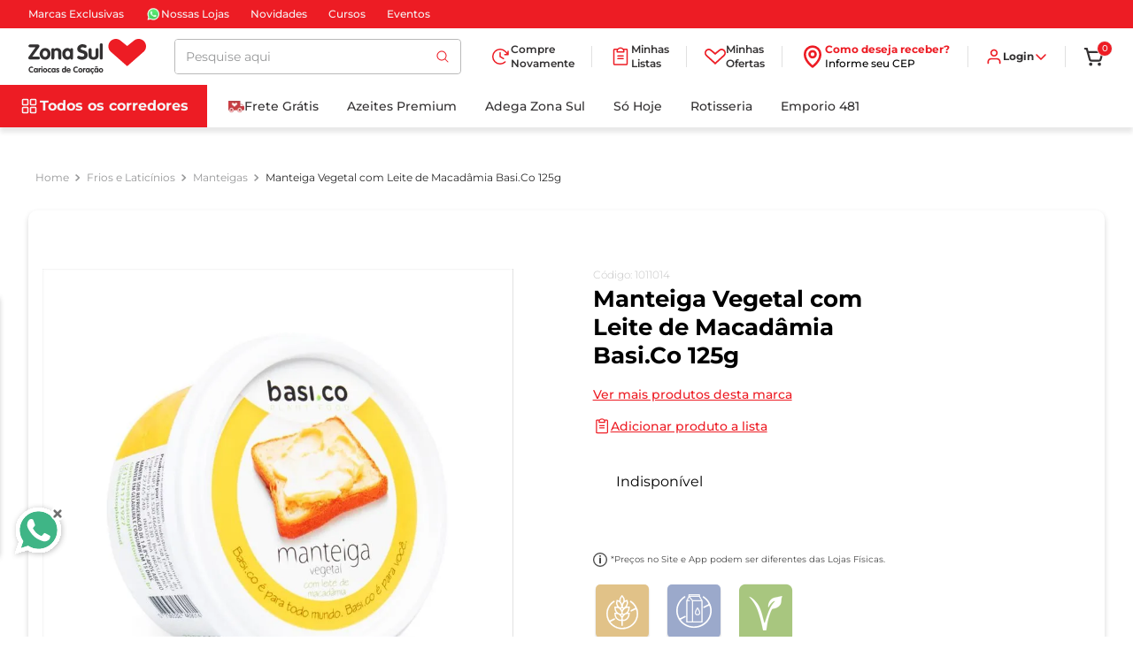

--- FILE ---
content_type: text/html; charset=utf-8
request_url: https://www.zonasul.com.br/_v/segment/routing/vtex.store@2.x/product/19861/manteiga-vegetal-com-leite-de-macadamia-basi-co-125g-1011014/p
body_size: 172721
content:

<!DOCTYPE html>
  <html lang="pt-BR">
  <head>
    <meta name="viewport" content="width=device-width, initial-scale=1">
    <meta name="generator" content="vtex.render-server@8.179.0">
    <meta charset='utf-8'>
    
  <script>
    document.cookie = "VtexWorkspace=master%3A-; expires=Thu, 22 Jan 2026 15:31:44 GMT; path=/; secure; samesite=none"
  </script>

    
<style id="critical" type="text/css">@charset "UTF-8";@font-face{font-family:Montserrat;src:url(https://zonasul.vtexassets.com/assets/vtex/assets-builder/zonasul.zonasul-store/1.35.10/fonts/Montserrat-Thin___b3638b16904211d1d24d04ce53810c4d.ttf);font-weight:100;font-style:normal}@font-face{font-family:Montserrat;src:url(https://zonasul.vtexassets.com/assets/vtex/assets-builder/zonasul.zonasul-store/1.35.10/fonts/Montserrat-ThinItalic___ff9c45e92d16324b8964447d12d1f458.ttf);font-weight:100;font-style:italic}@font-face{font-family:Montserrat;src:url(https://zonasul.vtexassets.com/assets/vtex/assets-builder/zonasul.zonasul-store/1.35.10/fonts/Montserrat-ExtraLight___a7fe50578d9aa3966c925cb9722db03a.ttf);font-weight:200;font-style:normal}@font-face{font-family:Montserrat;src:url(https://zonasul.vtexassets.com/assets/vtex/assets-builder/zonasul.zonasul-store/1.35.10/fonts/Montserrat-ExtraLightItalic___9c3e2f21cc8fba26dc3da67e89a9365d.ttf);font-weight:200;font-style:italic}@font-face{font-family:Montserrat;src:url(https://zonasul.vtexassets.com/assets/vtex/assets-builder/zonasul.zonasul-store/1.35.10/fonts/Montserrat-Light___94fbe93542f684134cad1d775947ca92.ttf);font-weight:300;font-style:normal}@font-face{font-family:Montserrat;src:url(https://zonasul.vtexassets.com/assets/vtex/assets-builder/zonasul.zonasul-store/1.35.10/fonts/Montserrat-LightItalic___c54486c33610a1fca147afc18af3034f.ttf);font-weight:300;font-style:italic}@font-face{font-family:Montserrat;src:url(https://zonasul.vtexassets.com/assets/vtex/assets-builder/zonasul.zonasul-store/1.35.10/fonts/Montserrat-Regular___5e077c15f6e1d334dd4e9be62b28ac75.ttf);font-weight:400;font-style:normal}@font-face{font-family:Montserrat;src:url(https://zonasul.vtexassets.com/assets/vtex/assets-builder/zonasul.zonasul-store/1.35.10/fonts/Montserrat-Italic___cc53ad8bb1c801746c831bb7ce493f74.ttf);font-weight:400;font-style:italic}@font-face{font-family:Montserrat;src:url(https://zonasul.vtexassets.com/assets/vtex/assets-builder/zonasul.zonasul-store/1.35.10/fonts/Montserrat-Medium___bdb7ba651b7bdcda6ce527b3b6705334.ttf);font-weight:500;font-style:normal}@font-face{font-family:Montserrat;src:url(https://zonasul.vtexassets.com/assets/vtex/assets-builder/zonasul.zonasul-store/1.35.10/fonts/Montserrat-MediumItalic___2ed625fc9f039d801a5aab9b6f9cd8ef.ttf);font-weight:500;font-style:italic}@font-face{font-family:Montserrat;src:url(https://zonasul.vtexassets.com/assets/vtex/assets-builder/zonasul.zonasul-store/1.35.10/fonts/Montserrat-SemiBold___cc10461cb5e0a6f2621c7179f4d6de17.ttf);font-weight:600;font-style:normal}@font-face{font-family:Montserrat;src:url(https://zonasul.vtexassets.com/assets/vtex/assets-builder/zonasul.zonasul-store/1.35.10/fonts/Montserrat-SemiBoldItalic___75c4176c64611f32faf01a5de7631877.ttf);font-weight:600;font-style:italic}@font-face{font-family:Montserrat;src:url(https://zonasul.vtexassets.com/assets/vtex/assets-builder/zonasul.zonasul-store/1.35.10/fonts/Montserrat-Bold___ed86af2ed5bbaf879e9f2ec2e2eac929.ttf);font-weight:700;font-style:normal}@font-face{font-family:Montserrat;src:url(https://zonasul.vtexassets.com/assets/vtex/assets-builder/zonasul.zonasul-store/1.35.10/fonts/Montserrat-BoldItalic___a49032b6a945b021303f16b664f87e6c.ttf);font-weight:700;font-style:italic}@font-face{font-family:Montserrat;src:url(https://zonasul.vtexassets.com/assets/vtex/assets-builder/zonasul.zonasul-store/1.35.10/fonts/Montserrat-ExtraBold___9e07cac927a9b4d955e2138bf6136d6a.ttf);font-weight:800;font-style:normal}@font-face{font-family:Montserrat;src:url(https://zonasul.vtexassets.com/assets/vtex/assets-builder/zonasul.zonasul-store/1.35.10/fonts/Montserrat-ExtraBoldItalic___8a4a6844448e210672d54f8b32932ee9.ttf);font-weight:800;font-style:italic}@font-face{font-family:Montserrat;src:url(https://zonasul.vtexassets.com/assets/vtex/assets-builder/zonasul.zonasul-store/1.35.10/fonts/Montserrat-Black___cce7ff8c1d7999f907b6760fbe75d99d.ttf);font-weight:900;font-style:normal}@font-face{font-family:Montserrat;src:url(https://zonasul.vtexassets.com/assets/vtex/assets-builder/zonasul.zonasul-store/1.35.10/fonts/Montserrat-BlackItalic___a67f4df02f4d73bb8bfd5bff421e4d1f.ttf);font-weight:900;font-style:italic}.vtex-product-specification-badges-0-x-badgeText--brasileiros{background-image:url(https://zonasul.vteximg.com.br/arquivos/nacionalidade-brasileiros.png)}.vtex-product-specification-badges-0-x-badgeText--americanos{background-image:url(https://zonasul.vteximg.com.br/arquivos/pais-origem-americanos.png)}.vtex-product-specification-badges-0-x-badgeText--argentinos{background-image:url(https://zonasul.vteximg.com.br/arquivos/pais-origem-argentinos.png)}.vtex-product-specification-badges-0-x-badgeText--ingleses{background-image:url(https://zonasul.vteximg.com.br/arquivos/pais-origem-ingleses.png)}button,html [type=button]{-webkit-appearance:button}[type=button]::-moz-focus-inner,button::-moz-focus-inner{border-style:none;padding:0}[type=button]:-moz-focusring,button:-moz-focusring{outline:ButtonText dotted 1px}.b--transparent{border-color:transparent}.pa0{padding:0}.pv2{padding-top:0;padding-bottom:0}.ph6{padding-left:0;padding-right:0}.min-h-regular{min-height:2.5rem;box-sizing:border-box}.lh-solid{line-height:1}.t-action{font-size:1rem}.t-action{font-family:Montserrat,sans-serif;font-weight:500;text-transform:uppercase;letter-spacing:0}.vtex-tab-layout-0-x-listItem--productNutritional{display:none}.vtex-button{outline:0}.vtex-tab-layout-0-x-container--information .vtex-tab-layout-0-x-listContainer .vtex-tab-layout-0-x-listItem .vtex-button{font-size:1rem;font-weight:400;background-color:#fff;border:none;border-bottom:2px solid #fff;border-radius:0;text-transform:none;min-height:0;padding-bottom:3px;outline:0;padding-right:6px;color:#707070}.vtex-product-specification-badges-0-x-badgeText--belgas{background-image:url(https://zonasul.vteximg.com.br/arquivos/pais-origem-belgas.png)}.vtex-product-specification-badges-0-x-badgeText--espanhois{background-image:url(https://zonasul.vteximg.com.br/arquivos/pais-origem-espanhois.png)}.vtex-product-specification-badges-0-x-badgeText--franceses{background-image:url(https://zonasul.vteximg.com.br/arquivos/pais-origem-franceses.png)}.vtex-product-specification-badges-0-x-badgeText--chilenos{background-image:url(https://zonasul.vteximg.com.br/arquivos/nacionalidade-chileno.png)}.vtex-product-specification-badges-0-x-badgeText--portugueses{background-image:url(https://zonasul.vteximg.com.br/arquivos/nacionalidade-portugueses.png)}.vtex-product-specification-badges-0-x-badgeText--holandeses{background-image:url(https://zonasul.vteximg.com.br/arquivos/pais-origem-holandeses.png)}.vtex-product-specification-badges-0-x-badgeText--escoceses{background-image:url(https://zonasul.vteximg.com.br/arquivos/pais-origem-escoceses.png)}.vtex-product-specification-badges-0-x-badgeText--malasia{background-image:url(https://zonasul.vtexassets.com/assets/vtex.file-manager-graphql/images/22e9aada-9b80-4cc2-a82a-cca5640833d1___0e3aa50acaec0471826a0af1d889075b.png)}.vtex-product-specification-badges-0-x-badgeText--japoneses{background-image:url(https://zonasul.vteximg.com.br/arquivos/pais-origem-japoneses.png)}.vtex-product-specification-badges-0-x-badgeText--alemaes{background-image:url(https://zonasul.vteximg.com.br/arquivos/pais-origem-alemaes.png)}.zonasul-add-to-cart-button-1-x-modalMaxItemsContent{width:100%}.vtex-flex-layout-0-x-flexCol--product-column-content-main-components .zonasul-add-to-cart-button-1-x-buttonAddToCartContainer{margin:0}@media only screen and (min-width:1026px){.vtex-flex-layout-0-x-flexCol--product-column-content-main-components .zonasul-add-to-cart-button-1-x-buttonAddToCartContainer{margin:20px 0 0}.zonasul-add-to-cart-button-1-x-buttonAddToCartContainer{margin:0 auto;max-width:150px;display:flex;justify-content:center}}@media only screen and (max-width:1025px){.vtex-flex-layout-0-x-flexColChild--details-product-main .zonasul-add-to-cart-button-1-x-buttonAddToCartContainer{margin:20px auto 0}.zonasul-add-to-cart-button-1-x-buttonAddToCartContainer{margin:0 auto;max-width:150px}}@media only screen and (max-width:320px){.zonasul-add-to-cart-button-1-x-buttonAddToCartContainer{min-width:125px}}.vtex-product-specification-badges-0-x-badgeText--suicos{background-image:url(https://zonasul.vteximg.com.br/arquivos/pais-origem-suicos.png)}.top-2{top:2rem}.zonasul-zonasul-store-1-x-containerTagGeladaFull{width:100%;min-height:22px;border-radius:0 8px;max-width:140px;top:26px}.zonasul-zonasul-store-1-x-contentTextGelado{font-size:10px;line-height:13px;margin-left:4px}strong{font-weight:inherit;font-weight:bolder}.vtex-product-specification-badges-0-x-badgeText--tailandeses{background-image:url(https://zonasul.vteximg.com.br/arquivos/pais-origem-tailandeses.png)}.vtex-product-specification-badges-0-x-badgeText--gregos{background-image:url(https://zonasul.vteximg.com.br/arquivos/pais-origem-gregos.png)}.vtex-product-specification-badges-0-x-badgeText--noruegueses{background-image:url(https://zonasul.vteximg.com.br/arquivos/pais-origem-noruegueses.png)}.vtex-product-specification-badges-0-x-badgeText--australianos{background-image:url(https://zonasul.vteximg.com.br/arquivos/pais-origem-australianos.png)}.vtex-product-specification-badges-0-x-badgeText--uniao-europeia{background-image:url(https://zonasul.vteximg.com.br/arquivos/pais-origem-uniao-europeia.png)}.vtex-product-specification-badges-0-x-badgeText--uruguaios{background-image:url(https://zonasul.vteximg.com.br/arquivos/pais-origem-uruguaios.png)}.border-box,a,aside,body,div,h1,html,input[type=text],p,section{box-sizing:border-box}.lh-copy{line-height:1.5}.t-heading-4{font-family:Montserrat,sans-serif;font-weight:400;text-transform:none;letter-spacing:0}.zonasul-zonasul-store-1-x-containerTagFiqueDeOlhoPdp{max-width:120px;left:16px;-moz-column-gap:5px;column-gap:5px;row-gap:5px}.vtex-product-specification-badges-0-x-badgeText--peruanos{background-image:url(http://zonasul.vteximg.com.br/arquivos/pais-origem-peruanos.png)}.vtex-store-components-3-x-swiperCaret{display:none}.mt2{margin-top:0}.mb2{margin-bottom:0}.vtex-product-specification-badges-0-x-badgeText--eslovenos{background-image:url(https://zonasul.vtexassets.com/assets/vtex.file-manager-graphql/images/de69af70-ea67-40ee-ab0b-691eb4a63ed5___508b5ed3a86e94bbf496901b1be6753f.png)}.vtex-product-specification-badges-0-x-badgeContainer--nacionalidade .vtex-product-specification-badges-0-x-badgeText,.vtex-product-specification-badges-0-x-badgeContainer--pais-de-origem .vtex-product-specification-badges-0-x-badgeText{width:32px;height:32px;background-size:contain;background-position:50%;position:absolute;top:100px;left:16px;font-size:0;box-shadow:1px 1px 3px 2px rgba(0,0,0,.15);border-radius:50%;filter:drop-shadow(0 0 3px rgba(0,0,0,.25))}@media (max-width:768px){.vtex-product-specification-badges-0-x-badgeContainer--nacionalidade .vtex-product-specification-badges-0-x-badgeText{width:26px;height:26px}.vtex-flex-layout-0-x-flexRow--productPage .vtex-product-specification-badges-0-x-badgeContainer--nacionalidade .vtex-product-specification-badges-0-x-badgeText,.vtex-flex-layout-0-x-flexRow--productPage .vtex-product-specification-badges-0-x-badgeContainer--pais-de-origem .vtex-product-specification-badges-0-x-badgeText{top:160px}}.vtex-product-specification-badges-0-x-badgeText--sul-africanos{background-image:url(https://zonasul.vteximg.com.br/arquivos/nacionalidade-sul-afrianos.png)}.vtex-product-specification-badges-0-x-badgeContainer--nacionalidade .vtex-product-specification-badges-0-x-badgeText{width:32px;height:32px;background-size:contain;background-position:50%;position:absolute;top:100px;left:16px;font-size:0;box-shadow:1px 1px 3px 2px rgba(0,0,0,.15);border-radius:50%;filter:drop-shadow(0 0 3px rgba(0,0,0,.25))}@media (max-width:768px){.vtex-product-specification-badges-0-x-badgeContainer--nacionalidade .vtex-product-specification-badges-0-x-badgeText{width:26px;height:26px}.vtex-flex-layout-0-x-flexRow--productPage .vtex-product-specification-badges-0-x-badgeContainer--nacionalidade .vtex-product-specification-badges-0-x-badgeText{top:160px}}.white{color:#fff}@media only screen and (min-width:1280px){.vtex-flex-layout-0-x-flexRow--productPage{box-shadow:0 3px 6px rgba(0,0,0,.16);border-radius:10px;width:95%;margin:0 auto;padding:1rem}.vtex-flex-layout-0-x-flexRowContent--productPage{flex-wrap:nowrap;justify-content:space-between;padding-bottom:30px;padding-top:30px;position:relative}.vtex-flex-layout-0-x-flexRow--productPage .vtex-product-identifier-0-x-product-identifier{margin:0 auto;font-size:12px;font-weight:300;color:#c4c4c4;display:block;text-align:left}.vtex-flex-layout-0-x-flexRow--productPage .vtex-store-components-3-x-productBrand{margin-top:5px;margin-bottom:10px;margin-left:0;text-align:left;font-size:26px;line-height:32px;color:#000}.vtex-flex-layout-0-x-flexRow--product-info-desk{margin-bottom:20px}.vtex-flex-layout-0-x-flexRowContent--product-info-desk .vtex-flex-layout-0-x-stretchChildrenWidth{width:100%!important}}@media only screen and (min-width:1026px){.vtex-flex-layout-0-x-flexRow--productPage{box-shadow:0 3px 6px rgba(0,0,0,.16);border-radius:10px;width:95%;margin:0 auto;padding:1rem}.vtex-flex-layout-0-x-flexRowContent--productPage{flex-wrap:nowrap;justify-content:space-between;padding-bottom:30px;padding-top:30px;position:relative}.vtex-flex-layout-0-x-flexRow--productPage .vtex-product-identifier-0-x-product-identifier{margin:0 auto;font-size:12px;font-weight:300;color:#c4c4c4;display:block;text-align:left}.vtex-flex-layout-0-x-flexRow--productPage .vtex-store-components-3-x-productBrand{margin-top:5px;margin-bottom:10px;margin-left:0;text-align:left;font-size:26px;line-height:32px;color:#000}.vtex-flex-layout-0-x-flexRow--product-info-desk{margin-bottom:20px}.vtex-flex-layout-0-x-flexRowContent--product-info-desk .vtex-flex-layout-0-x-stretchChildrenWidth{width:100%!important}}.vtex-product-specification-badges-0-x-badgeText--poloneses{background-image:url(https://zonasul.vteximg.com.br/arquivos/pais-origem-poloneses.png)}.vtex-product-specification-badges-0-x-badgeText--tunisianos{background-image:url(https://zonasul.vteximg.com.br/arquivos/pais-origem-tunisianos.png)}.ma2{margin:0}.ma3{margin:0}.inline-flex{display:-webkit-inline-box;display:inline-flex}.tc{text-align:center}.vtex-store-components-3-x-swiper-pagination{position:absolute;text-align:center;transform:translateZ(0);z-index:10}.vtex-product-specification-badges-0-x-badgeText--italianos{background-image:url(https://zonasul.vteximg.com.br/arquivos/pais-origem-italianos.png)}.vtex-product-specification-badges-0-x-badgeContainer--pais-de-origem .vtex-product-specification-badges-0-x-badgeText{width:32px;height:32px;background-size:contain;background-position:50%;position:absolute;top:100px;left:16px;font-size:0;box-shadow:1px 1px 3px 2px rgba(0,0,0,.15);border-radius:50%;filter:drop-shadow(0 0 3px rgba(0,0,0,.25))}@media (max-width:768px){.vtex-flex-layout-0-x-flexRow--productPage .vtex-product-specification-badges-0-x-badgeContainer--pais-de-origem .vtex-product-specification-badges-0-x-badgeText{top:160px}}@media only screen and (max-width:1024px){.vtex-flex-layout-0-x-flexRow--productPage .vtex-product-specification-badges-0-x-badgeContainer--pais-de-origem{top:unset!important}}html{line-height:1.15;-ms-text-size-adjust:100%;-webkit-text-size-adjust:100%}body{margin:0}aside,section{display:block}h1{font-size:2em;margin:.67em 0}a{background-color:transparent;-webkit-text-decoration-skip:objects}img{border-style:none}svg:not(:root){overflow:hidden}button,input{font-family:sans-serif;font-size:100%;line-height:1.15;margin:0}button,input{overflow:visible}button{text-transform:none}button{-webkit-appearance:button}button::-moz-focus-inner{border-style:none;padding:0}button:-moz-focusring{outline:ButtonText dotted 1px}::-webkit-file-upload-button{-webkit-appearance:button;font:inherit}.bg-white{background-color:#fff}.bg-base{background-color:#fff}.bg-transparent{background-color:transparent}.ba{border-style:solid;border-width:1px}.bn{border-style:none;border-width:0}.b--muted-4{border-color:#e3e4e6}.br2{border-radius:.25rem}.br-100{border-radius:100%}.br--right{border-bottom-left-radius:0}.br--right{border-top-left-radius:0}.br--left{border-top-right-radius:0;border-bottom-right-radius:0}.b--solid{border-style:solid}.bw1{border-width:.125rem}.br-0{border-right-width:0}.bl-0{border-left-width:0}.border-box,a,aside,body,div,h1,h2,html,input[type=text],p,section{box-sizing:border-box}.ma0{margin:0}.pl0{padding-left:0}.ml0{margin-left:0}.pr0{padding-right:0}.mr0{margin-right:0}.pt0{padding-top:0}.mt0{margin-top:0}.pb0{padding-bottom:0}.mb0{margin-bottom:0}.pv0{padding-top:0;padding-bottom:0}.mv0{margin-top:0;margin-bottom:0}.pv1{padding-top:0;padding-bottom:0}.pl2{padding-left:0}.pr2{padding-right:0}.ph2{padding-left:0;padding-right:0}.pr3{padding-right:0}.pv3{padding-top:0;padding-bottom:0}.ph3{padding-left:0;padding-right:0}.pa4{padding:1.25rem}.pl4{padding-left:1.25rem}.mt4{margin-top:1.25rem}.pv4{padding-top:1.25rem;padding-bottom:1.25rem}.pl5{padding-left:0}.pr5{padding-right:0}.mb5{margin-bottom:0}.pl7{padding-left:0}.pr7{padding-right:0}.pt7{padding-top:0}.pb7{padding-bottom:0}.mb7{margin-bottom:0}.pv8{padding-top:0;padding-bottom:0}.top-0{top:0}.right-0{right:0}.bottom-0{bottom:0}.left-0{left:0}.absolute--fill{top:0;right:0;bottom:0;left:0}.dn{display:none}.db{display:block}.dib{display:inline-block}.flex{display:-webkit-box;display:flex}.flex-column{-webkit-box-orient:vertical;flex-direction:column}.flex-column,.flex-row{-webkit-box-direction:normal}.flex-row{-webkit-box-orient:horizontal;flex-direction:row}.items-center{-webkit-box-align:center;align-items:center}.items-stretch{-webkit-box-align:stretch;align-items:stretch}.justify-start{-webkit-box-pack:start;justify-content:flex-start}.justify-center{-webkit-box-pack:center;justify-content:center}.justify-between{-webkit-box-pack:justify;justify-content:space-between}.flex-grow-1{-webkit-box-flex:1;flex-grow:1}.fr{float:right}body,button,input{-webkit-font-smoothing:antialiased;-moz-osx-font-smoothing:grayscale}body,button,input{font-family:-apple-system,BlinkMacSystemFont,avenir next,avenir,helvetica neue,helvetica,ubuntu,roboto,noto,segoe ui,arial,sans-serif}.link{text-decoration:none}.h-100{height:100%}.min-vh-100{min-height:100vh}.h-auto{height:auto}.h-large{height:3rem;box-sizing:border-box}.c-action-primary{color:#cb3d42}.c-muted-1{color:#727273}.c-muted-2{color:#979899}.c-on-base{color:#3f3f40}img{max-width:100%}.mw7{max-width:48rem}.mw9{max-width:96rem}.o-0{opacity:0}.outline-0{outline:0}.overflow-hidden{overflow:hidden}.relative{position:relative}.absolute{position:absolute}.underline{text-decoration:underline}.no-underline{text-decoration:none}.tl{text-align:left}.v-mid{vertical-align:middle}.t-heading-4{font-size:1.5rem}.t-heading-4,.t-heading-5{font-family:Montserrat,sans-serif;font-weight:400;text-transform:none;letter-spacing:0}.t-heading-5{font-size:1.25rem}.t-body,body{font-family:Montserrat,sans-serif;font-weight:400;text-transform:none;letter-spacing:0}.t-body,body{font-size:1rem}.fw5{font-weight:500}.fw6{font-weight:600}.fw7{font-weight:700}.center{margin-left:auto}.center{margin-right:auto}.nowrap{white-space:nowrap}.w-100{width:100%}.w-auto{width:auto}.z-2{z-index:2}.z-3{z-index:3}.z-999{z-index:999}@media screen and (min-width:20em){body{font-family:Montserrat,sans-serif;font-weight:400;text-transform:none;letter-spacing:0}body{font-size:1rem}}@media screen and (min-width:40em){.ph5-m{padding-left:0;padding-right:0}body{font-family:Montserrat,sans-serif;font-weight:400;text-transform:none;letter-spacing:0}body{font-size:1rem}}@media screen and (min-width:64em){body{font-family:Montserrat,sans-serif;font-weight:400;text-transform:none;letter-spacing:0}body{font-size:1rem}}@media screen and (min-width:80em){.ph2-xl{padding-left:0;padding-right:0}body{font-family:Montserrat,sans-serif;font-weight:400;text-transform:none;letter-spacing:0}body{font-size:1rem}}@-webkit-keyframes vtex-render-runtime-8-x-slide{0%{transform:translate3d(-50%,0,0)}to{transform:translateZ(0)}}@keyframes vtex-render-runtime-8-x-slide{0%{transform:translate3d(-50%,0,0)}to{transform:translateZ(0)}}.vtex-render-runtime-8-x-slide{-webkit-animation:1.5s linear infinite vtex-render-runtime-8-x-slide;animation:1.5s linear infinite vtex-render-runtime-8-x-slide}.vtex-flex-layout-0-x-stretchChildrenWidth{justify-content:center}.vtex-flex-layout-0-x-stretchChildrenWidth>:not(img){width:100%}html{position:static!important}.zonasul-styleguide-0-x-Skeleton{max-width:100%;background-color:#eee}.zonasul-styleguide-0-x-Skeleton:after{content:"";position:absolute;inset:0;background-image:linear-gradient(90deg,transparent,hsla(0,0%,100%,.6) 50%,transparent);background-repeat:no-repeat;background-size:40% 100%;background-position:-50% 0;will-change:transform,background-position;-webkit-animation:1.2s ease-in-out infinite zonasul-styleguide-0-x-skeleton-shimmer;animation:1.2s ease-in-out infinite zonasul-styleguide-0-x-skeleton-shimmer}@-webkit-keyframes zonasul-styleguide-0-x-skeleton-shimmer{to{background-position:150% 0}}@keyframes zonasul-styleguide-0-x-skeleton-shimmer{to{background-position:150% 0}}@media (prefers-reduced-motion:reduce){.zonasul-styleguide-0-x-Skeleton:after{-webkit-animation:none;animation:none;background:0 0}}.zonasul-custom-components-0-x-LogoPrincipal{width:92px;min-width:92px;height:28px}.zonasul-custom-components-0-x-LogoPrincipal svg{max-width:100%;max-height:100%;-o-object-fit:contain;object-fit:contain}@media (min-width:64rem){.zonasul-custom-components-0-x-LogoPrincipal{width:133px;min-width:133px;height:40px}}.vtex-styleguide-9-x-hideDecorators::-ms-clear{display:none}.vtex-styleguide-9-x-noAppearance{-webkit-appearance:none;-moz-appearance:none;appearance:none}::-webkit-input-placeholder{color:#979899}::-moz-placeholder{color:#979899}:-ms-input-placeholder{color:#979899}:-moz-placeholder{color:#979899}.vtex-store-components-3-x-searchBarContainer .vtex-input-prefix__group{height:38px}.vtex-store-components-3-x-searchBarContainer input{color:#727273;border-radius:1px}@media only screen and (max-width:49rem){.vtex-store-components-3-x-searchBarContainer input{box-shadow:none}}.zonasul-custom-components-0-x-PecaNovamenteButton{gap:8px;padding:0 20px;color:#333132;font-size:12px;line-height:16px}.zonasul-custom-components-0-x-PecaNovamenteButton:after{content:"";display:block;width:1px;height:24px;position:absolute;right:0;top:50%;transform:translateY(-50%);background-color:#e0e0e0}.zonasul-minhas-listas-0-x-HeaderButtonLink{gap:8px;padding:0 20px;color:#333132;font-size:12px;line-height:16px}.zonasul-minhas-listas-0-x-HeaderButton:after{content:"";display:block;width:1px;height:24px;position:absolute;right:0;top:50%;transform:translateY(-50%);background-color:#e0e0e0}.zonasul-minhas-ofertas-0-x-HeaderButtonLinkWrapper{gap:8px}.zonasul-minhas-ofertas-0-x-HeaderButtonLink{padding:0 20px;color:#333132;font-size:12px;line-height:16px}.zonasul-minhas-ofertas-0-x-HeaderButton:after{content:"";display:block;width:1px;height:24px;position:absolute;right:0;top:50%;transform:translateY(-50%);background-color:#e0e0e0}.zonasul-region-selector-0-x-RegionSelectorCardButton{font-family:inherit;padding:0}.zonasul-region-selector-0-x-RegionSelectorCardButtonWrapper{gap:8px}.zonasul-region-selector-0-x-RegionSelectorCardText,.zonasul-region-selector-0-x-RegionSelectorCardTitle{font-size:12px;line-height:16px;gap:4px}.zonasul-region-selector-0-x-RegionSelectorCardTitleWithoutSLA{color:#ed1c24}@media (max-width:63rem){.zonasul-region-selector-0-x-RegionSelectorCard{flex:1;overflow:hidden}.zonasul-region-selector-0-x-RegionSelectorCardTextWithoutSLA{padding-left:16px}}@media (min-width:64rem){.zonasul-region-selector-0-x-RegionSelectorCardButton{padding:0 20px}}.zonasul-custom-components-0-x-UserHeaderMenu{padding:0 20px}.zonasul-custom-components-0-x-UserHeaderMenuHeaderContent{gap:8px}.zonasul-custom-components-0-x-UserHeaderMenuHeaderTitle,.zonasul-custom-components-0-x-UserHeaderMenuHeaderUserName{font-size:12px;line-height:16px;color:#333132}.zonasul-custom-components-0-x-UserHeaderMenu:after,.zonasul-custom-components-0-x-UserHeaderMenu:before{content:"";display:block;width:1px;height:24px;position:absolute;top:50%;transform:translateY(-50%);background-color:#e0e0e0;opacity:1}.zonasul-custom-components-0-x-UserHeaderMenu:before{left:0}.zonasul-custom-components-0-x-UserHeaderMenu:after{right:0}.zonasul-custom-components-0-x-UserHeaderMenuDropdown{box-shadow:0 1px 2px 0 rgba(0,0,0,.06),0 1px 3px 0 rgba(0,0,0,.1);padding:16px 4px 4px;gap:2px;transform:translateY(100%)}.zonasul-custom-components-0-x-UserHeaderMenuDropdownDivider{padding:8px 0}.zonasul-custom-components-0-x-UserHeaderMenuDropdownDivider:after{content:"";display:block;width:100%;height:1px;background-color:#e0e0e0}.zonasul-custom-components-0-x-UserHeaderMenuItem{font-size:14px;line-height:20px;color:#474747;gap:8px;padding:7px 8px;border-radius:4px}.zonasul-zonasul-minicart-0-x-MinicartButton{font-family:inherit;padding:0}.zonasul-zonasul-minicart-0-x-MinicartButtonQuantity{border-color:#f5f5f5;background-color:#ed1c24;width:18px;height:18px;color:#f5f5f5;font-size:10px;line-height:1;top:-6px;right:-9px;box-sizing:border-box}@media (min-width:64rem){.zonasul-zonasul-minicart-0-x-MinicartButton{padding:0 20px}}.zonasul-mega-menu-0-x-MegaMenuStore{margin-top:-48px;height:48px}.zonasul-mega-menu-0-x-MegaMenuStoreActive{opacity:1!important;margin-top:0}.zonasul-mega-menu-0-x-MegaMenuStoreWrapper{z-index:13;background-color:inherit;max-width:1366px}.zonasul-mega-menu-0-x-MenuButton{font-family:inherit;padding:0 20px;gap:8px;background-color:#ed1c24;border-color:#ed1c24;color:#f5f5f5;font-size:16px;line-height:1}.zonasul-minhas-listas-0-x-ButtonPDPContainer{justify-content:center;margin:0 0 10px}.zonasul-minhas-listas-0-x-ButtonPDP{gap:8px;font-family:inherit;font-size:14px;line-height:20px;color:#ed1c24;padding:8px 0}@media (min-width:64rem){.zonasul-minhas-listas-0-x-ButtonPDPContainer{justify-content:flex-start;margin:0 0 16px}}.swiper-container{margin-left:auto;margin-right:auto;position:relative;overflow:hidden;list-style:none;padding:0;z-index:1}.swiper-wrapper{position:relative;width:100%;height:100%;z-index:1;display:flex;box-sizing:content-box}.swiper-wrapper{transform:translateZ(0)}.swiper-slide{flex-shrink:0;width:100%;height:100%;position:relative}.center-all{margin:auto}.border-box{box-sizing:border-box}.top-50{top:50%}.translate--50y{transform:translateY(-50%)}@media only screen and (min-width:1280px){.vtex-flex-layout-0-x-flexRow--productPage{box-shadow:0 3px 6px rgba(0,0,0,.16);border-radius:10px;width:95%;margin:0 auto;padding:1rem}.vtex-flex-layout-0-x-flexRowContent--productPage{flex-wrap:nowrap;justify-content:space-between;padding-bottom:30px;padding-top:30px;position:relative}.vtex-flex-layout-0-x-flexRow--productPage .vtex-product-identifier-0-x-product-identifier{margin:0 auto;font-size:12px;font-weight:300;color:#c4c4c4;display:block;text-align:left}.vtex-flex-layout-0-x-flexRow--productPage .vtex-store-components-3-x-productBrand{margin-top:5px;margin-bottom:10px;margin-left:0;text-align:left;font-size:26px;line-height:32px;color:#000}}.vtex-breadcrumb-1-x-container{font-size:12px;line-height:14px;letter-spacing:0;color:#7d7d7d;display:flex;align-items:center;margin:30px 0;max-width:1366px;padding-left:70px}.vtex-breadcrumb-1-x-homeLink:after{content:"Home"}.vtex-breadcrumb-1-x-homeIcon{display:none}.vtex-breadcrumb-1-x-caretIcon{margin:0 6px}.vtex-breadcrumb-1-x-term{color:#2a2a2a}@media only screen and (min-width:1367px){.vtex-breadcrumb-1-x-container{padding-left:0}}@media only screen and (min-width:1026px) and (max-width:1366px){.vtex-breadcrumb-1-x-container{padding-left:40px}}.vtex-flex-layout-0-x-flexRow--productPage .vtex-store-components-3-x-productBrand{display:block;width:90%;margin:20px auto 0;text-align:center;font-weight:700;font-size:18px;color:#707070}.vtex-flex-layout-0-x-flexRowContent--productPage{flex-wrap:wrap}.vtex-flex-layout-0-x-flexRowContent--productPage .vtex-store-components-3-x-carouselGaleryCursor{width:100%;margin-left:0}.vtex-flex-layout-0-x-flexRowContent--productMainDetails{flex-wrap:wrap;position:relative}.vtex-flex-layout-0-x-flexRowContent--productMainDetails .vtex-flex-layout-0-x-stretchChildrenWidth{width:90%!important;margin:0 auto}.vtex-flex-layout-0-x-flexRow--productPage .vtex-product-identifier-0-x-product-identifier{margin:0 auto;font-size:12px;font-weight:300;color:#c4c4c4;display:block;text-align:center}.vtex-flex-layout-0-x-flexRow--productPage{width:100%;max-width:1366px;margin:0 auto}.vtex-flex-layout-0-x-flexCol--flex-stack-desktop{position:relative}.vtex-flex-layout-0-x-flexRowContent--tags-products .vtex-flex-layout-0-x-stretchChildrenWidth:last-child{position:absolute;width:23%!important;right:15px;z-index:10;top:18px}@media only screen and (min-width:1026px){.vtex-flex-layout-0-x-flexRow--productPage{box-shadow:0 3px 6px rgba(0,0,0,.16);border-radius:10px;width:95%;margin:0 auto;padding:1rem}.vtex-flex-layout-0-x-flexRowContent--productPage{flex-wrap:nowrap;justify-content:space-between;padding-bottom:30px;padding-top:30px;position:relative}.vtex-flex-layout-0-x-flexRow--productPage .vtex-product-identifier-0-x-product-identifier{margin:0 auto;font-size:12px;font-weight:300;color:#c4c4c4;display:block;text-align:left}.vtex-flex-layout-0-x-flexRow--productPage .vtex-store-components-3-x-productBrand{margin-top:5px;margin-bottom:10px;margin-left:0;text-align:left;font-size:26px;line-height:32px;color:#000}}@media screen and (min-width:768px){.vtex-flex-layout-0-x-flexRow--productPage .vtex-store-components-3-x-productBrand{width:70%}}@media screen and (max-width:1024px){.vtex-flex-layout-0-x-flexRow--productPage .vtex-product-identifier-0-x-product-identifier{margin-top:20px}}body{overflow-x:hidden}.vtex-store-components-3-x-autoCompleteOuterContainer{margin-bottom:2px}.vtex-store-components-3-x-container{max-width:1366px;padding:0;width:100%;margin:0 auto}.vtex-store-components-3-x-productDescriptionTitle,.vtex-store-components-3-x-swiperCaret{display:none}.vtex-store-components-3-x-productDescriptionText .vtex-store-components-3-x-content :first-child{white-space:pre-line}@media (min-width:1200px){.vtex-store-components-3-x-productImageTag--main{object-fit:fill!important;width:calc(100% - 1px)!important}}@media (min-width:768px){.vtex-store-components-3-x-productImagesGallerySwiperContainer{padding-bottom:50px}}.vtex-store-link-0-x-link--productLinkBrand{font-weight:500;font-size:14px;line-height:20px;text-decoration:underline;color:#ed1c24;width:fit-content!important;margin:16px auto 0;padding:8px 0}@media (min-width:64rem){.vtex-store-link-0-x-link--productLinkBrand{margin:0 auto 0 0}}.vtex-tab-layout-0-x-container--information .vtex-tab-layout-0-x-contentItem--description-content .vtex-store-components-3-x-productDescriptionTitle{color:#474747;font-size:14px;font-weight:400}.zonasul-region-selector-0-x-modalTrigger--region-selector{display:inline-flex;align-items:center;color:#cb3d42;font-weight:700;font-size:12pt!important}.zonasul-zonasul-minicart-0-x-minicartContainer,.zonasul-zonasul-minicart-0-x-minicartWrapperContainer{height:100%}.zonasul-zonasul-minicart-0-x-openIconContainer{height:100%;padding:0}.vtex-sticky-layout-0-x-container--desktop{box-shadow:0 6px 5px rgba(0,0,0,.09)}.vtex-store-header-2-x-headerStickyRow{position:relative;z-index:1}.vtex-store-header-2-x-headerStickyRow--principal{z-index:2}.vtex-store-header-2-x-headerRowContainer--principal{height:64px;padding:0 12px 0 32px}.vtex-store-components-3-x-searchBarContainer{flex:1;max-width:unset;padding:0 12px 0 32px}.vtex-store-components-3-x-searchBarContainer .vtex-store-components-3-x-autoCompleteOuterContainer{margin:0}.vtex-store-components-3-x-searchBarContainer .vtex-input-prefix__group{height:40px;border-radius:4px;border:1px solid #b9b9b9}.vtex-store-components-3-x-searchBarContainer .vtex-styleguide-9-x-input{padding:0 0 0 12px;color:#b9b9b9;font-size:14px;line-height:1;border-radius:0}.vtex-store-components-3-x-searchBarContainer .vtex-input__suffix{padding:0}.vtex-store-components-3-x-searchBarContainer .vtex-store-components-3-x-searchBarIcon{width:40px;height:100%;background:url("data:image/svg+xml;charset=utf-8,%3Csvg xmlns='http://www.w3.org/2000/svg' width='16' height='16' fill='%23ED1C24' viewBox='0 0 256 256'%3E%3Cpath d='M229.66 218.34l-50.07-50.06a88.11 88.11 0 10-11.31 11.31l50.06 50.07a8 8 0 0011.32-11.32zM40 112a72 72 0 1172 72 72.08 72.08 0 01-72-72z'/%3E%3C/svg%3E") 50% no-repeat}.vtex-store-components-3-x-searchBarContainer .vtex-store-components-3-x-searchIcon{display:none}@media (max-width:64rem){.vtex-store-components-3-x-searchBarContainer{padding:0}}</style>
<script>"use strict";!function(){var e=!!window.location.search.includes("__debugCriticalCSS")&&new URLSearchParams(window.location.search).get("__debugCriticalCSS"),t=new Set,n=-1,r=!1,i=null;function a(){if(e){for(var t=new Array("[critical]:"),n=0;n<arguments.length;n++)t[n+1]=arguments[n];console.log.apply(console,t)}}function o(e){var t=e&&document.getElementById(e);t&&(a("hydrating",e),t.removeAttribute("as"),t.setAttribute("type","text/css"),t.setAttribute("rel","stylesheet"))}function c(){l.then(_)}function _(){r||(a("Applying uncritical for",n,"styles: ",t),Array.from(t).sort((function(e,t){if(!e)return-1;if(!t)return 1;var n=e.replace("${UNCRITICAL_ID}_",""),r=t.replace("${UNCRITICAL_ID}_","");return Number(n)-Number(r)})).forEach(e=>{setTimeout(()=>{o(e)},1)}),r=!0,i())}window.__CRITICAL__UNCRITICAL_APPLIED__=new Promise((function(e){i=function(){a("uncritical applied"),e()}}));var l=new Promise((function(t){if(!document.querySelector("style#critical"))return t();window.__CRITICAL__RAISE_UNCRITICAL_EVENT__=t,"manual"!==e&&setTimeout(c,1e4)}));"manual"===e&&(window.__CRITICAL__applyAfterEvent=c,window.__CRITICAL__applyStyleById=o),window.__CRITICAL__RENDER_8_REGISTER__=function(i,_="error"){var l="loaded"===_?i:null;n<0&&function(){var e=document.getElementsByClassName("vtex_io_uncritical_css");n=0;for(var t=0;t<e.length;t++){var r=e[t];r.media&&!matchMedia(r.media).matches||(n+=1)}}(),t.has(l)||(t.add(l),!0===r?(a("Late hydration",l),o(l)):t.size===n&&"manual"!==e&&c())}}();</script>
<link rel="preload" href="https://zonasul.vtexassets.com/_v/public/assets/v1/bundle/css/asset.min.css?v=3&files=theme,zonasul.zonasul-store@0.177.1$style.common,zonasul.zonasul-store@0.177.1$style.small,zonasul.zonasul-store@0.177.1$style.notsmall,zonasul.zonasul-store@0.177.1$style.large,zonasul.zonasul-store@0.177.1$style.xlarge&files=fonts,989db2448f309bfdd99b513f37c84b8f5794d2b5&files=npm,animate.css@3.7.0/animate.min.css&files=react~vtex.render-runtime@8.136.1,common&files=react~vtex.store-components@3.178.5,Container,BackToTopButton,4,SearchBar,2,ProductImages,ProductSpecifications,ProductDescription&files=react~vtex.styleguide@9.146.16,0,27,Spinner,1&files=react~vtex.admin-pages@4.59.0,HighlightOverlay&files=react~vtex.flex-layout@0.21.5,0&files=react~zonasul.styleguide@0.0.18,Modal,Icon,Skeleton&files=react~zonasul.zonasul-store@1.35.10,2,OrderAgainCustom,Login,BlackFridayCountdown,HandleFeedbackSearch,TagUnidades,EspecificacaoComponent,TagBlackFriday,TagFiqueDeOlho,TagGelado,PriceZonaSul,KgZonaSul&files=react~zonasul.region-selector@0.73.44,RegionSelector,Card&files=react~zonasul.custom-components@0.10.74,WhatsAppWidget,ExchangeAlertText,LogoPrincipal,AoVivo,PecaNovamenteButton,UserHeaderMenu,HeavyProductAlertText,TabelaNutricional&files=react~zonasul.sustentabilidade@0.1.22,SustentabilidadeMenu&files=react~zonasul.receitas@0.1.7,Menu&files=react~zonasul.mega-menu@0.0.12,QuickAccessTop,StoreDesktop&files=react~zonasul.ceias@0.2.6,BackToMercado&files=react~zonasul.minhas-ofertas@0.4.23,BackToMercado,HeaderButton&files=react~zonasul.minhas-listas@0.2.1,HeaderButton,1,ButtonPDP&files=react~zonasul.zonasul-minicart@0.10.7,Minicart&files=react~vtex.rich-text@0.16.1,index&files=react~vtex.product-identifier@0.5.0,ProductIdentifierProduct&files=react~vtex.search@2.18.8,Autocomplete&files=overrides,zonasul.receitas@0.1.7$overrides,zonasul.product-list@0.10.13$overrides,vtex.product-list@0.37.5$overrides,zonasul.minhas-ofertas@0.4.23$overrides,vtex.minicart@2.68.0$overrides,zonasul.zonasul-minicart@0.10.7$overrides,vtex.checkout-cart@0.35.3$overrides,zonasul.sustentabilidade@0.1.22$overrides,zonasul.zonasul-store@1.35.10$overrides,zonasul.zonasul-store@1.35.10$fonts,vtex.checkout-container@0.8.0$overrides&workspace=master" as="style" crossorigin  class="vtex_io_uncritical_css" id="uncritical_style_0" onload="this.onload=null;window.__CRITICAL__RENDER_8_REGISTER__(this.id, 'loaded')" onerror="this.onerror=null;handleCSSFallback();setTimeout(function(){window.__CRITICAL__RENDER_8_REGISTER__(this.id, 'error')}, 300);"/>
<noscript id="styles_base">
<link rel="stylesheet" type="text/css" href="https://zonasul.vtexassets.com/_v/public/assets/v1/bundle/css/asset.min.css?v=3&files=theme,zonasul.zonasul-store@0.177.1$style.common,zonasul.zonasul-store@0.177.1$style.small,zonasul.zonasul-store@0.177.1$style.notsmall,zonasul.zonasul-store@0.177.1$style.large,zonasul.zonasul-store@0.177.1$style.xlarge&files=fonts,989db2448f309bfdd99b513f37c84b8f5794d2b5&files=npm,animate.css@3.7.0/animate.min.css&files=react~vtex.render-runtime@8.136.1,common&files=react~vtex.store-components@3.178.5,Container,BackToTopButton,4,SearchBar,2,ProductImages,ProductSpecifications,ProductDescription&files=react~vtex.styleguide@9.146.16,0,27,Spinner,1&files=react~vtex.admin-pages@4.59.0,HighlightOverlay&files=react~vtex.flex-layout@0.21.5,0&files=react~zonasul.styleguide@0.0.18,Modal,Icon,Skeleton&files=react~zonasul.zonasul-store@1.35.10,2,OrderAgainCustom,Login,BlackFridayCountdown,HandleFeedbackSearch,TagUnidades,EspecificacaoComponent,TagBlackFriday,TagFiqueDeOlho,TagGelado,PriceZonaSul,KgZonaSul&files=react~zonasul.region-selector@0.73.44,RegionSelector,Card&files=react~zonasul.custom-components@0.10.74,WhatsAppWidget,ExchangeAlertText,LogoPrincipal,AoVivo,PecaNovamenteButton,UserHeaderMenu,HeavyProductAlertText,TabelaNutricional&files=react~zonasul.sustentabilidade@0.1.22,SustentabilidadeMenu&files=react~zonasul.receitas@0.1.7,Menu&files=react~zonasul.mega-menu@0.0.12,QuickAccessTop,StoreDesktop&files=react~zonasul.ceias@0.2.6,BackToMercado&files=react~zonasul.minhas-ofertas@0.4.23,BackToMercado,HeaderButton&files=react~zonasul.minhas-listas@0.2.1,HeaderButton,1,ButtonPDP&files=react~zonasul.zonasul-minicart@0.10.7,Minicart&files=react~vtex.rich-text@0.16.1,index&files=react~vtex.product-identifier@0.5.0,ProductIdentifierProduct&files=react~vtex.search@2.18.8,Autocomplete&files=overrides,zonasul.receitas@0.1.7$overrides,zonasul.product-list@0.10.13$overrides,vtex.product-list@0.37.5$overrides,zonasul.minhas-ofertas@0.4.23$overrides,vtex.minicart@2.68.0$overrides,zonasul.zonasul-minicart@0.10.7$overrides,vtex.checkout-cart@0.35.3$overrides,zonasul.sustentabilidade@0.1.22$overrides,zonasul.zonasul-store@1.35.10$overrides,zonasul.zonasul-store@1.35.10$fonts,vtex.checkout-container@0.8.0$overrides&workspace=master"  id="styles_bundled"  crossorigin onerror="this.onerror=null;handleCSSFallback()"/></noscript>
<noscript id="styles_overrides"></noscript>

<template id="stylesFallback">
  

<link rel="stylesheet" type="text/css" href="https://zonasul.vtexassets.com/_v/public/vtex.styles-graphql/v1/style/zonasul.zonasul-store@0.177.1$style.common.min.css?v=1&workspace=master"  id="style_link_common" class="style_link" crossorigin />
<link rel="stylesheet" type="text/css" href="https://zonasul.vtexassets.com/_v/public/vtex.styles-graphql/v1/style/zonasul.zonasul-store@0.177.1$style.small.min.css?v=1&workspace=master" media="screen and (min-width: 20em)" id="style_link_small" class="style_link" crossorigin />
<link rel="stylesheet" type="text/css" href="https://zonasul.vtexassets.com/_v/public/vtex.styles-graphql/v1/style/zonasul.zonasul-store@0.177.1$style.notsmall.min.css?v=1&workspace=master" media="screen and (min-width: 40em)" id="style_link_notsmall" class="style_link" crossorigin />
<link rel="stylesheet" type="text/css" href="https://zonasul.vtexassets.com/_v/public/vtex.styles-graphql/v1/style/zonasul.zonasul-store@0.177.1$style.large.min.css?v=1&workspace=master" media="screen and (min-width: 64em)" id="style_link_large" class="style_link" crossorigin />
<link rel="stylesheet" type="text/css" href="https://zonasul.vtexassets.com/_v/public/vtex.styles-graphql/v1/style/zonasul.zonasul-store@0.177.1$style.xlarge.min.css?v=1&workspace=master" media="screen and (min-width: 80em)" id="style_link_xlarge" class="style_link" crossorigin />
<link rel="stylesheet" type="text/css" href="https://zonasul.vtexassets.com/_v/public/vtex.styles-graphql/v1/fonts/989db2448f309bfdd99b513f37c84b8f5794d2b5?v=1&workspace=master"  id="fonts_link"  crossorigin />
<link rel="preload" type="text/css" href="https://zonasul.vtexassets.com/_v/public/assets/v1/npm/animate.css@3.7.0/animate.min.css?workspace=master"    crossorigin  as="style" onload="this.onload=null;this.rel='stylesheet'" />
<noscript><link rel="stylesheet" type="text/css" href="https://zonasul.vtexassets.com/_v/public/assets/v1/npm/animate.css@3.7.0/animate.min.css?workspace=master"    crossorigin /></noscript>
<link rel="stylesheet" type="text/css" href="https://zonasul.vtexassets.com/_v/public/assets/v1/published/vtex.render-runtime@8.136.1/public/react/common.min.css?workspace=master"    crossorigin />
<link rel="stylesheet" type="text/css" href="https://zonasul.vtexassets.com/_v/public/assets/v1/published/vtex.store-components@3.178.5/public/react/Container.min.css?workspace=master"    crossorigin />
<link rel="stylesheet" type="text/css" href="https://zonasul.vtexassets.com/_v/public/assets/v1/published/vtex.styleguide@9.146.16/public/react/0.min.css?workspace=master"    crossorigin />
<link rel="stylesheet" type="text/css" href="https://zonasul.vtexassets.com/_v/public/assets/v1/published/vtex.store-components@3.178.5/public/react/BackToTopButton.min.css?workspace=master"    crossorigin />
<link rel="stylesheet" type="text/css" href="https://zonasul.vtexassets.com/_v/public/assets/v1/published/vtex.admin-pages@4.59.0/public/react/HighlightOverlay.min.css?workspace=master"    crossorigin />
<link rel="stylesheet" type="text/css" href="https://zonasul.vtexassets.com/_v/public/assets/v1/published/vtex.flex-layout@0.21.5/public/react/0.min.css?workspace=master"    crossorigin />
<link rel="stylesheet" type="text/css" href="https://zonasul.vtexassets.com/_v/public/assets/v1/published/vtex.styleguide@9.146.16/public/react/27.min.css?workspace=master"    crossorigin />
<link rel="stylesheet" type="text/css" href="https://zonasul.vtexassets.com/_v/public/assets/v1/published/vtex.styleguide@9.146.16/public/react/Spinner.min.css?workspace=master"    crossorigin />
<link rel="stylesheet" type="text/css" href="https://zonasul.vtexassets.com/_v/public/assets/v1/published/zonasul.styleguide@0.0.18/public/react/Modal.min.css?workspace=master"    crossorigin />
<link rel="stylesheet" type="text/css" href="https://zonasul.vtexassets.com/_v/public/assets/v1/published/zonasul.zonasul-store@1.35.10/public/react/2.min.css?workspace=master"    crossorigin />
<link rel="stylesheet" type="text/css" href="https://zonasul.vtexassets.com/_v/public/assets/v1/published/zonasul.zonasul-store@1.35.10/public/react/OrderAgainCustom.min.css?workspace=master"    crossorigin />
<link rel="stylesheet" type="text/css" href="https://zonasul.vtexassets.com/_v/public/assets/v1/published/zonasul.styleguide@0.0.18/public/react/Icon.min.css?workspace=master"    crossorigin />
<link rel="stylesheet" type="text/css" href="https://zonasul.vtexassets.com/_v/public/assets/v1/published/zonasul.region-selector@0.73.44/public/react/RegionSelector.min.css?workspace=master"    crossorigin />
<link rel="stylesheet" type="text/css" href="https://zonasul.vtexassets.com/_v/public/assets/v1/published/zonasul.zonasul-store@1.35.10/public/react/Login.min.css?workspace=master"    crossorigin />
<link rel="stylesheet" type="text/css" href="https://zonasul.vtexassets.com/_v/public/assets/v1/published/zonasul.custom-components@0.10.74/public/react/WhatsAppWidget.min.css?workspace=master"    crossorigin />
<link rel="stylesheet" type="text/css" href="https://zonasul.vtexassets.com/_v/public/assets/v1/published/zonasul.zonasul-store@1.35.10/public/react/BlackFridayCountdown.min.css?workspace=master"    crossorigin />
<link rel="stylesheet" type="text/css" href="https://zonasul.vtexassets.com/_v/public/assets/v1/published/zonasul.zonasul-store@1.35.10/public/react/HandleFeedbackSearch.min.css?workspace=master"    crossorigin />
<link rel="stylesheet" type="text/css" href="https://zonasul.vtexassets.com/_v/public/assets/v1/published/zonasul.custom-components@0.10.74/public/react/ExchangeAlertText.min.css?workspace=master"    crossorigin />
<link rel="stylesheet" type="text/css" href="https://zonasul.vtexassets.com/_v/public/assets/v1/published/zonasul.sustentabilidade@0.1.22/public/react/SustentabilidadeMenu.min.css?workspace=master"    crossorigin />
<link rel="stylesheet" type="text/css" href="https://zonasul.vtexassets.com/_v/public/assets/v1/published/zonasul.receitas@0.1.7/public/react/Menu.min.css?workspace=master"    crossorigin />
<link rel="stylesheet" type="text/css" href="https://zonasul.vtexassets.com/_v/public/assets/v1/published/zonasul.styleguide@0.0.18/public/react/Skeleton.min.css?workspace=master"    crossorigin />
<link rel="stylesheet" type="text/css" href="https://zonasul.vtexassets.com/_v/public/assets/v1/published/zonasul.mega-menu@0.0.12/public/react/QuickAccessTop.min.css?workspace=master"    crossorigin />
<link rel="stylesheet" type="text/css" href="https://zonasul.vtexassets.com/_v/public/assets/v1/published/zonasul.ceias@0.2.6/public/react/BackToMercado.min.css?workspace=master"    crossorigin />
<link rel="stylesheet" type="text/css" href="https://zonasul.vtexassets.com/_v/public/assets/v1/published/zonasul.custom-components@0.10.74/public/react/LogoPrincipal.min.css?workspace=master"    crossorigin />
<link rel="stylesheet" type="text/css" href="https://zonasul.vtexassets.com/_v/public/assets/v1/published/vtex.styleguide@9.146.16/public/react/1.min.css?workspace=master"    crossorigin />
<link rel="stylesheet" type="text/css" href="https://zonasul.vtexassets.com/_v/public/assets/v1/published/vtex.store-components@3.178.5/public/react/4.min.css?workspace=master"    crossorigin />
<link rel="stylesheet" type="text/css" href="https://zonasul.vtexassets.com/_v/public/assets/v1/published/vtex.store-components@3.178.5/public/react/SearchBar.min.css?workspace=master"    crossorigin />
<link rel="stylesheet" type="text/css" href="https://zonasul.vtexassets.com/_v/public/assets/v1/published/zonasul.minhas-ofertas@0.4.23/public/react/BackToMercado.min.css?workspace=master"    crossorigin />
<link rel="stylesheet" type="text/css" href="https://zonasul.vtexassets.com/_v/public/assets/v1/published/zonasul.custom-components@0.10.74/public/react/AoVivo.min.css?workspace=master"    crossorigin />
<link rel="stylesheet" type="text/css" href="https://zonasul.vtexassets.com/_v/public/assets/v1/published/zonasul.custom-components@0.10.74/public/react/PecaNovamenteButton.min.css?workspace=master"    crossorigin />
<link rel="stylesheet" type="text/css" href="https://zonasul.vtexassets.com/_v/public/assets/v1/published/zonasul.minhas-listas@0.2.1/public/react/HeaderButton.min.css?workspace=master"    crossorigin />
<link rel="stylesheet" type="text/css" href="https://zonasul.vtexassets.com/_v/public/assets/v1/published/zonasul.minhas-ofertas@0.4.23/public/react/HeaderButton.min.css?workspace=master"    crossorigin />
<link rel="stylesheet" type="text/css" href="https://zonasul.vtexassets.com/_v/public/assets/v1/published/zonasul.region-selector@0.73.44/public/react/Card.min.css?workspace=master"    crossorigin />
<link rel="stylesheet" type="text/css" href="https://zonasul.vtexassets.com/_v/public/assets/v1/published/zonasul.custom-components@0.10.74/public/react/UserHeaderMenu.min.css?workspace=master"    crossorigin />
<link rel="stylesheet" type="text/css" href="https://zonasul.vtexassets.com/_v/public/assets/v1/published/zonasul.zonasul-minicart@0.10.7/public/react/Minicart.min.css?workspace=master"    crossorigin />
<link rel="stylesheet" type="text/css" href="https://zonasul.vtexassets.com/_v/public/assets/v1/published/zonasul.mega-menu@0.0.12/public/react/StoreDesktop.min.css?workspace=master"    crossorigin />
<link rel="stylesheet" type="text/css" href="https://zonasul.vtexassets.com/_v/public/assets/v1/published/vtex.rich-text@0.16.1/public/react/index.min.css?workspace=master"    crossorigin />
<link rel="stylesheet" type="text/css" href="https://zonasul.vtexassets.com/_v/public/assets/v1/published/vtex.product-identifier@0.5.0/public/react/ProductIdentifierProduct.min.css?workspace=master"    crossorigin />
<link rel="stylesheet" type="text/css" href="https://zonasul.vtexassets.com/_v/public/assets/v1/published/zonasul.zonasul-store@1.35.10/public/react/TagUnidades.min.css?workspace=master"    crossorigin />
<link rel="stylesheet" type="text/css" href="https://zonasul.vtexassets.com/_v/public/assets/v1/published/zonasul.minhas-listas@0.2.1/public/react/1.min.css?workspace=master"    crossorigin />
<link rel="stylesheet" type="text/css" href="https://zonasul.vtexassets.com/_v/public/assets/v1/published/zonasul.minhas-listas@0.2.1/public/react/ButtonPDP.min.css?workspace=master"    crossorigin />
<link rel="stylesheet" type="text/css" href="https://zonasul.vtexassets.com/_v/public/assets/v1/published/zonasul.custom-components@0.10.74/public/react/HeavyProductAlertText.min.css?workspace=master"    crossorigin />
<link rel="stylesheet" type="text/css" href="https://zonasul.vtexassets.com/_v/public/assets/v1/published/zonasul.zonasul-store@1.35.10/public/react/EspecificacaoComponent.min.css?workspace=master"    crossorigin />
<link rel="stylesheet" type="text/css" href="https://zonasul.vtexassets.com/_v/public/assets/v1/published/vtex.search@2.18.8/public/react/Autocomplete.min.css?workspace=master"    crossorigin />
<link rel="stylesheet" type="text/css" href="https://zonasul.vtexassets.com/_v/public/assets/v1/published/zonasul.zonasul-store@1.35.10/public/react/TagBlackFriday.min.css?workspace=master"    crossorigin />
<link rel="stylesheet" type="text/css" href="https://zonasul.vtexassets.com/_v/public/assets/v1/published/zonasul.zonasul-store@1.35.10/public/react/TagFiqueDeOlho.min.css?workspace=master"    crossorigin />
<link rel="stylesheet" type="text/css" href="https://zonasul.vtexassets.com/_v/public/assets/v1/published/zonasul.zonasul-store@1.35.10/public/react/TagGelado.min.css?workspace=master"    crossorigin />
<link rel="stylesheet" type="text/css" href="https://zonasul.vtexassets.com/_v/public/assets/v1/published/vtex.store-components@3.178.5/public/react/2.min.css?workspace=master"    crossorigin />
<link rel="stylesheet" type="text/css" href="https://zonasul.vtexassets.com/_v/public/assets/v1/published/vtex.store-components@3.178.5/public/react/ProductImages.min.css?workspace=master"    crossorigin />
<link rel="stylesheet" type="text/css" href="https://zonasul.vtexassets.com/_v/public/assets/v1/published/zonasul.custom-components@0.10.74/public/react/TabelaNutricional.min.css?workspace=master"    crossorigin />
<link rel="stylesheet" type="text/css" href="https://zonasul.vtexassets.com/_v/public/assets/v1/published/vtex.store-components@3.178.5/public/react/ProductSpecifications.min.css?workspace=master"    crossorigin />
<link rel="stylesheet" type="text/css" href="https://zonasul.vtexassets.com/_v/public/assets/v1/published/zonasul.zonasul-store@1.35.10/public/react/PriceZonaSul.min.css?workspace=master"    crossorigin />
<link rel="stylesheet" type="text/css" href="https://zonasul.vtexassets.com/_v/public/assets/v1/published/zonasul.zonasul-store@1.35.10/public/react/KgZonaSul.min.css?workspace=master"    crossorigin />
<link rel="stylesheet" type="text/css" href="https://zonasul.vtexassets.com/_v/public/assets/v1/published/vtex.store-components@3.178.5/public/react/ProductDescription.min.css?workspace=master"    crossorigin />
<noscript id="styles_overrides"></noscript>

<link rel="stylesheet" type="text/css" href="https://zonasul.vtexassets.com/_v/public/vtex.styles-graphql/v1/overrides/zonasul.receitas@0.1.7$overrides.css?v=1&workspace=master"  id="override_link_0" class="override_link" crossorigin />
<link rel="stylesheet" type="text/css" href="https://zonasul.vtexassets.com/_v/public/vtex.styles-graphql/v1/overrides/zonasul.product-list@0.10.13$overrides.css?v=1&workspace=master"  id="override_link_1" class="override_link" crossorigin />
<link rel="stylesheet" type="text/css" href="https://zonasul.vtexassets.com/_v/public/vtex.styles-graphql/v1/overrides/vtex.product-list@0.37.5$overrides.css?v=1&workspace=master"  id="override_link_2" class="override_link" crossorigin />
<link rel="stylesheet" type="text/css" href="https://zonasul.vtexassets.com/_v/public/vtex.styles-graphql/v1/overrides/zonasul.minhas-ofertas@0.4.23$overrides.css?v=1&workspace=master"  id="override_link_3" class="override_link" crossorigin />
<link rel="stylesheet" type="text/css" href="https://zonasul.vtexassets.com/_v/public/vtex.styles-graphql/v1/overrides/vtex.minicart@2.68.0$overrides.css?v=1&workspace=master"  id="override_link_4" class="override_link" crossorigin />
<link rel="stylesheet" type="text/css" href="https://zonasul.vtexassets.com/_v/public/vtex.styles-graphql/v1/overrides/zonasul.zonasul-minicart@0.10.7$overrides.css?v=1&workspace=master"  id="override_link_5" class="override_link" crossorigin />
<link rel="stylesheet" type="text/css" href="https://zonasul.vtexassets.com/_v/public/vtex.styles-graphql/v1/overrides/vtex.checkout-cart@0.35.3$overrides.css?v=1&workspace=master"  id="override_link_6" class="override_link" crossorigin />
<link rel="stylesheet" type="text/css" href="https://zonasul.vtexassets.com/_v/public/vtex.styles-graphql/v1/overrides/zonasul.sustentabilidade@0.1.22$overrides.css?v=1&workspace=master"  id="override_link_7" class="override_link" crossorigin />
<link rel="stylesheet" type="text/css" href="https://zonasul.vtexassets.com/_v/public/vtex.styles-graphql/v1/overrides/zonasul.zonasul-store@1.35.10$overrides.css?v=1&workspace=master"  id="override_link_8" class="override_link" crossorigin />
<link rel="stylesheet" type="text/css" href="https://zonasul.vtexassets.com/_v/public/vtex.styles-graphql/v1/overrides/zonasul.zonasul-store@1.35.10$fonts.css?v=1&workspace=master"  id="override_link_9" class="override_link" crossorigin />
<link rel="stylesheet" type="text/css" href="https://zonasul.vtexassets.com/_v/public/vtex.styles-graphql/v1/overrides/vtex.checkout-container@0.8.0$overrides.css?v=1&workspace=master"  id="override_link_10" class="override_link" crossorigin />

</template>
<script>
  function handleCSSFallback() {
    var fallbackTemplate = document.querySelector('template#stylesFallback');
    var fallbackContent = fallbackTemplate.content.cloneNode(true);
    document.head.appendChild(fallbackContent);
  }
</script>


    <!--pixel:start:vtex.cookiebot-->
<script id="Cookiebot" src="https://consent.cookiebot.com/uc.js" data-cbid="11c5c5cd-6122-43c9-93bb-d6b61320ee69" type="text/javascript" data-consentmode="enabled" async></script>

<!--pixel:end:vtex.cookiebot-->

    <!--pixel:start:vtex.ads-agent-->
<script >
  ;(function () {
    var publisherId = 'b096f367-6e46-4c39-ab38-89789d246c33'
    const LOG_PREFIX = '[VTEX-ADS-AGENT]'

    const logger = {
      log: function (message, ...args) {
        console.log(`${LOG_PREFIX} ${message}`, ...args)
      },
      warn: function (message, ...args) {
        console.warn(`${LOG_PREFIX} ${message}`, ...args)
      },
      error: function (message, ...args) {
        console.error(`${LOG_PREFIX} ${message}`, ...args)
      },
    }

    if (!publisherId) {
      logger.warn(
        `No PUBLISHER ID is defined. Please configure it in the apps admin.`
      )
      return
    }

    const VTEXAdsTracking = {
      COOKIE_MAC_ID_NAME: 'VtexRCMacIdv7',
      GET_MAC_ID_INTERVAL: 500,

      getCookieValue: function (cookieName, documentObj) {
        if (!documentObj || !documentObj.cookie) return null
        const cookies = documentObj.cookie.split('; ')
        for (const cookie of cookies) {
          const [name, value] = cookie.split('=')
          if (name === cookieName) return decodeURIComponent(value)
        }
        return null
      },

      bannerOffsiteBeaconSender: async function ({
        publisher_id,
        session_id,
        user_id,
        track_id,
        cryptoObj,
        navigatorObj,
        consoleObj,
        documentObj,
      }) {
        try {
          let queryParams = new URLSearchParams(documentObj.location.search)

          if (!queryParams.get('naid')) {
            consoleObj.log('No naid found')
            return
          }

          const ad_id = queryParams.get('naid')
          const campaign_id = queryParams.get('ncid')
          const gadv_id = queryParams.get('gadv_id')
          const event_id = 'offsite-' + cryptoObj.randomUUID()
          const request_id = 'offsite-' + cryptoObj.randomUUID()

          for (const eventType of ['click']) {
            let url = `https://events.newtail-media.newtail.com.br/v1/beacon/${eventType}/${ad_id}?publisher_id=${publisher_id}&ad_type=banner&pname=offsite&context=offsite&event_id=${event_id}&request_id=${request_id}&campaign_type=off_site`

            if (campaign_id) {
              url += `&campaign_id=${campaign_id}`
            }

            if (user_id) {
              url += '&user_id=' + user_id
            }

            if (gadv_id || track_id) {
              url += '&track_id=' + (gadv_id || track_id)
            }

            const body = JSON.stringify({
              session_id,
            })

            await navigatorObj.sendBeacon(url, body)

            consoleObj.log(
              `${eventType} beacon sent. url: ${url} - body: ${body}`
            )
          }
        } catch (error) {
          consoleObj.log(`error sending ${eventType} beacon`, error)
        }
      },

      getSessionIdWithRetry: async function (
        documentObj,
        sessionStorageObj,
        maxRetries = 30
      ) {
        let sessionId = null

        for (let i = 0; i < maxRetries; ++i) {
          sessionId = this.getCookieValue(this.COOKIE_MAC_ID_NAME, documentObj)
          if (sessionId) break
          await new Promise(resolve =>
            setTimeout(resolve, this.GET_MAC_ID_INTERVAL)
          )
        }

        return sessionId
      },
    }

    async function VTEXAdsAgent(
      publisherId,
      windowObj = window,
      documentObj = document,
      navigatorObj = navigator,
      cryptoObj = crypto,
      consoleObj = logger,
      sessionStorageObj = sessionStorage
    ) {
      const VALID_URL_PREFIX = [
        'events.newtail-media.newtail.com.br',
        'staging.newtail-media.newtail.com.br',
      ]
      const TRACKING_PARAM = 'va_utm'

      let sessionId = await VTEXAdsTracking.getSessionIdWithRetry(
        documentObj,
        sessionStorageObj
      )

      if (!sessionId) {
        consoleObj.warn('Unable to find macId after retries.')
        return
      }

      const params = new URLSearchParams(windowObj.location.search)
      const encodedUrl = params.get(TRACKING_PARAM)

      if (!encodedUrl) {
        const track_id = params.get('track_id')
        await VTEXAdsTracking.bannerOffsiteBeaconSender({
          publisher_id: publisherId,
          session_id: sessionId,
          track_id,
          cryptoObj,
          navigatorObj,
          consoleObj,
          documentObj,
        })
        return
      }

      try {
        const decodedUrl = decodeURIComponent(
          encodedUrl.replace('/view/', '/click/')
        )
        const url = new URL(decodedUrl)

        if (!VALID_URL_PREFIX.some(prefix => url.hostname.includes(prefix))) {
          consoleObj.log('Ignored invalid URL prefix:', url)
          return
        }

        const trackingParams = new URLSearchParams(decodedUrl.split('?')[1])

        // Avoid tracking loops
        if (
          trackingParams.has('publisher_id') &&
          trackingParams.get('publisher_id') === publisherId
        ) {
          consoleObj.log('publisher_id is equal to nopid, event not sent.')
          return
        }

        if (!trackingParams.has('campaign_type')) {
          trackingParams.set('campaign_type', 'off_site')
        }

        if (!trackingParams.has('nopid')) {
          trackingParams.set('nopid', publisherId)
        }

        if (trackingParams.has('request_id')) {
          const request_id = trackingParams.get('request_id')
          trackingParams.delete('request_id')
          trackingParams.set('origin_request_id', request_id)
        }

        if (!trackingParams.has('request_id')) {
          const request_id = cryptoObj.randomUUID()
          trackingParams.set('request_id', request_id)
        }

        if (trackingParams.has('event_id')) {
          const event_id = trackingParams.get('event_id')
          trackingParams.delete('event_id')
          trackingParams.set('origin_event_id', event_id)
        }

        if (!trackingParams.has('event_id')) {
          const event_id = cryptoObj.randomUUID()
          trackingParams.set('event_id', event_id)
        }

        if (trackingParams.has('user_id')) {
          const user_id = trackingParams.get('user_id')
          trackingParams.delete('user_id')
          trackingParams.set('origin_user_id', user_id)
        }

        if (trackingParams.has('session_id')) {
          const session_id = trackingParams.get('session_id')
          trackingParams.delete('session_id')
          trackingParams.set('origin_session_id', session_id)
        }

        if (trackingParams.has('gadv_id')) {
          const gadv_id = trackingParams.get('gadv_id')
          trackingParams.delete('gadv_id')
          trackingParams.set('track_id', gadv_id)
        } else if (params.get('gadv_id')) {
          const gadv_id = params.get('gadv_id')
          params.delete('gadv_id')
          trackingParams.set('track_id', gadv_id)
        }

        trackingParams.set('session_id', sessionId)

        const baseUrl = ['https://', url.hostname, url.pathname].join('')
        const finalUrl = baseUrl + '?' + trackingParams.toString()

        navigatorObj.sendBeacon(
          finalUrl,
          JSON.stringify({
            campaign_type: 'off_site',
            session_id: sessionId,
          })
        )

        consoleObj.log('Beacon sent to', finalUrl)
      } catch (err) {
        consoleObj.error('Failed to decode tracking URL:', err)
      }
    }

    ;(async function () {
      await VTEXAdsAgent(publisherId)
    })()

    logger.log('Script loaded successfully.')
  })()
</script>

<!--pixel:end:vtex.ads-agent-->
<!--pixel:start:vtex.facebook-fbe-->
<script src="https://capi-automation.s3.us-east-2.amazonaws.com/public/client_js/capiParamBuilder/clientParamBuilder.bundle.js"></script>
<script >clientParamBuilder.processAndCollectParams(window.location.href)</script>
<script >
  !function (f, b, e, v, n, t, s) {
    if (f.fbq) return; n = f.fbq = function () {
      if (arguments[1] === "Purchase" && typeof arguments[3]?.eventID === "undefined" && arguments[2]?.content_type !== "product") return;
      if (arguments[1] === "AddToCart" && typeof arguments[3]?.eventID === "undefined" && arguments[2]?.content_type !== "product") return;
      if (arguments[1] === "PageView" && typeof arguments[3]?.eventID === "undefined") return;
      if (arguments[1] === "Search" && typeof arguments[3]?.eventID === "undefined") return;
      if (arguments[1] === "ViewContent" && typeof arguments[3]?.eventID === "undefined" && arguments[2]?.content_type !== "product") return;
      n.callMethod ?
      n.callMethod.apply(n, arguments) : n.queue.push(arguments)
    };
    if (!f._fbq) f._fbq = n; n.push = n; n.loaded = !0; n.version = '2.0';
    n.queue = []; t = b.createElement(e); t.async = !0;
    t.src = v; s = b.head.getElementsByTagName(e)[0];
    s.parentNode.insertBefore(t, s)
  }(window, document, 'script',
    'https://connect.facebook.net/en_US/fbevents.js');

  fbq.disablePushState = true;
  fbq.allowDuplicatePageViews = true;
  window.pixelId = "1219003538293196";
  window.fbPixelItemPrefix = "";
  window.fireEvents = window.pixelId !== "" && "true".toLowerCase() !== 'false';
  fbeConsentSetting = "false";
  if (fbeConsentSetting == 'true'){
        fbq('consent', 'revoke')
        document.cookie = "fbe_consent=false; SameSite=None; Secure"
        }
</script>
<!--pixel:end:vtex.facebook-fbe-->
<!--pixel:start:vtex.google-tag-manager-->
<script >
  (function() {
    var gtmId = "GTM-K3KHGK8";
    var sendGA4EventsValue = "false"
    var sendGA4Events = sendGA4EventsValue == 'true'

    window.__gtm__ = {
      sendGA4Events
    }
    
    if (!gtmId) {
      console.error('Warning: No Google Tag Manager ID is defined. Please configure it in the apps admin.');
    } else {
      window.dataLayer = window.dataLayer || [];
      window.dataLayer.push({ 'gtm.blacklist': [] });
      // GTM script snippet. Taken from: https://developers.google.com/tag-manager/quickstart
      (function(w,d,s,l,i){w[l]=w[l]||[];w[l].push({'gtm.start':
      new Date().getTime(),event:'gtm.js'});var f=d.getElementsByTagName(s)[0],
      j=d.createElement(s),dl=l!='dataLayer'?'&l='+l:'';j.async=true;j.src=
      'https://www.googletagmanager.com/gtm.js?id='+i+dl;f.parentNode.insertBefore(j,f);
      })(window,document,'script','dataLayer',gtmId)
    }
  })()
</script>

<!--pixel:end:vtex.google-tag-manager-->
<!--pixel:start:vtexventures.livestreaming-free-->
<script >
  ;(async () => {
    const SCRIPT_ID = 'nz-runtime-script'
    const SRC_ATTR = 'data-src'
    const LS_KEY = 'nizza:runtime-script:url'

    const sleep = (ms) => new Promise((r) => setTimeout(r, ms))
    const err = (msg) => new Error(`[ls-pixel] ${msg}`)
    const log = (level = 'log', ...args) =>
      (console[level] || console.log).apply(console, ['[ls-pixel]', ...args])

    const waitForRuntime = async (timeout = 60000, interval = 50) => {
      const end = Date.now() + timeout
      while (Date.now() < end) {
        const rt = window.__RUNTIME__
        if (
          rt &&
          rt.account &&
          rt.workspace &&
          typeof rt.production === 'boolean'
        ) {
          return rt
        }
        await sleep(interval)
      }
      throw err('Timeout waiting for __RUNTIME__')
    }

    const getLocalUrl = () => {
      try {
        return localStorage.getItem(LS_KEY)
      } catch {
        return null
      }
    }

    const buildUrl = (rt) => {
      const override = getLocalUrl()
      if (override) return override
      const { account, workspace, production: isProd } = rt
      const map = {
        'livestreamingdemo.qadev': 'dev',
        'livestreamingdemo.qaprod': 'staging',
      }
      const env =
        map[`${account}.${workspace}`] || (isProd ? 'prod' : 'main-dev')
      return `https://cdn.nizza.com/runtime-script/${env}/nz-rs-index.js`
    }

    const isLoaded = (src) => {
      const el = document.getElementById(SCRIPT_ID)
      return !!el && (el.getAttribute(SRC_ATTR) || '') === src
    }

    const loadInline = async (src, ms = 15000) => {
      const hasAbort = typeof AbortController !== 'undefined'
      const ctrl = hasAbort ? new AbortController() : null
      const timer = hasAbort ? setTimeout(() => ctrl.abort(), ms) : null
      const opts = hasAbort
        ? { signal: ctrl.signal, mode: 'cors', credentials: 'omit' }
        : { mode: 'cors', credentials: 'omit' }
      const res = await fetch(src, opts)
      if (timer) clearTimeout(timer)
      if (!res.ok) throw err(`Failed to fetch: ${res.status}`)
      const code = await res.text()
      const existing = document.getElementById(SCRIPT_ID)
      if (existing) existing.remove()
      const s = document.createElement('script')
      s.id = SCRIPT_ID
      s.setAttribute(SRC_ATTR, src)
      s.textContent = code
      document.head.appendChild(s)
    }

    try {
      const rt = await waitForRuntime()
      const url = buildUrl(rt)
      if (isLoaded(url)) return log('Script already loaded:', url)
      await loadInline(url)
      log('Script loaded:', url)
    } catch (err) {
      log('error', err)
    }
  })()
</script>

<!--pixel:end:vtexventures.livestreaming-free-->
<!--pixel:start:vtex.request-capture-->
<script >!function(e,t,c,n,r,a,i){a=e.vtexrca=e.vtexrca||function(){(a.q=a.q||[]).push(arguments)},a.l=+new Date,i=t.createElement(c),i.async=!0,i.src=n,r=t.getElementsByTagName(c)[0],r.parentNode.insertBefore(i,r)}(window,document,"script","https://io.vtex.com.br/rc/rc.js"),vtexrca("init")</script>
<script >!function(e,t,n,a,c,f,o){f=e.vtexaf=e.vtexaf||function(){(f.q=f.q||[]).push(arguments)},f.l=+new Date,o=t.createElement(n),o.async=!0,o.src=a,c=t.getElementsByTagName(n)[0],c.parentNode.insertBefore(o,c)}(window,document,"script","https://activity-flow.vtex.com/af/af.js")</script>

<!--pixel:end:vtex.request-capture-->
<!--pixel:start:vtex.google-search-console-->
<meta name="google-site-verification" content="6ZKWXDDqeNQjH-xjb2AAzJ0ClmhSvX9izRCGnTa3k9A" />

<!--pixel:end:vtex.google-search-console-->
<!--pixel:start:vtex.sae-analytics-->
<script >var isABEnabled="true"==="true"</script>

<!--pixel:end:vtex.sae-analytics-->


  <title data-react-helmet="true">Manteiga Vegetal com Leite de Macadâmia Basi.Co 125g - Zona Sul</title>
<meta data-react-helmet="true" name="copyright" content="Zona Sul"/><meta data-react-helmet="true" name="author" content="Zona Sul"/><meta data-react-helmet="true" name="country" content="BRA"/><meta data-react-helmet="true" name="language" content="pt-BR"/><meta data-react-helmet="true" name="currency" content="BRL"/><meta data-react-helmet="true" name="robots" content="index, follow"/><meta data-react-helmet="true" name="storefront" content="store_framework"/><meta data-react-helmet="true" name="description" content="Compre este e outros produtos no Zona Sul e receba sem sair de casa! Entrega rápida em até 2hrs ou com horário agendado, acesse e peça delivery agora!"/><meta data-react-helmet="true" property="og:type" content="product"/><meta data-react-helmet="true" property="og:title" content="Manteiga Vegetal com Leite de Macadâmia Basi.Co 125g - Supermercados Zona Sul | Cariocas de Coração"/><meta data-react-helmet="true" property="og:url" content="https://www.zonasul.com.br/_v/segment/routing/vtex.store@2.x/product/19861/manteiga-vegetal-com-leite-de-macadamia-basi-co-125g-1011014/p"/><meta data-react-helmet="true" property="og:description" content="Compre este e outros produtos no Zona Sul e receba sem sair de casa! Entrega rápida em até 2hrs ou com horário agendado, acesse e peça delivery agora!"/><meta data-react-helmet="true" property="product:sku" content="19964"/><meta data-react-helmet="true" property="product:retailer_part_no" content="19861"/><meta data-react-helmet="true" property="product:retailer_item_id" content="1011014"/><meta data-react-helmet="true" property="product:condition" content="new"/><meta data-react-helmet="true" property="product:brand" content="BASICO PLANT FOOD"/><meta data-react-helmet="true" property="product:price:currency" content="BRL"/><meta data-react-helmet="true" property="product:category" content="/Frios e Laticínios/Manteigas/"/><meta data-react-helmet="true" property="product:category" content="/Frios e Laticínios/"/><meta data-react-helmet="true" property="og:image" content="https://zonasul.vtexassets.com/arquivos/ids/3037252/VF4qT-qqCUAAAAAAAAI-8Q.jpg?v=637792353295930000"/><meta data-react-helmet="true" property="product:availability" content="oos"/><meta data-react-helmet="true" name="viewport" content="width=device-width, initial-scale=1.0, maximum-scale=1.0,user-scalable=0"/><meta data-react-helmet="true" name="facebook-domain-verification" content="nqnhitr2hsjo8xw1eku0dnp2xworxh"/>
<script data-react-helmet="true" >(function (a, b, c, d, e, f, g) {
              a['CsdpObject'] = e; a[e] = a[e] || function () {
                  (a[e].q = a[e].q || []).push(arguments)
              }, a[e].l = 1 * new Date(); f = b.createElement(c),
              g = b.getElementsByTagName(c)[0]; f.async = 1; f.src = d; g.parentNode.insertBefore(f, g)
          })(window, document, 'script', '//device.clearsale.com.br/p/fp.js', 'csdp');
          csdp('app', 'b5qhnn79ksdoeru452lt');
          csdp('outputsessionid', 'session-id');</script>
  
  
  <link data-react-helmet="true" href="https://www.zonasul.com.br/arquivos/zonasul-favicon.ico" rel="icon" sizes="32x32" type="image/ico"/><link data-react-helmet="true" rel="canonical" href="https://www.zonasul.com.br/manteiga-vegetal-com-leite-de-macadamia-basi-co-125g-1011014/p"/>
</head>
<body class="bg-base">
  <div id="styles_iconpack" style="display:none"><svg class="dn" height="0" version="1.1" width="0" xmlns="http://www.w3.org/2000/svg"><defs><g id="bnd-logo"><path d="M14.8018 2H2.8541C1.92768 2 1.33445 2.93596 1.76795 3.71405L2.96368 5.86466H0.796482C0.659276 5.8647 0.524407 5.89841 0.404937 5.96253C0.285467 6.02665 0.185446 6.119 0.114562 6.23064C0.0436777 6.34228 0.0043325 6.46943 0.000337815 6.59976C-0.00365688 6.73009 0.0278339 6.8592 0.0917605 6.97457L3.93578 13.8888C4.00355 14.0104 4.10491 14.1121 4.22896 14.1831C4.35301 14.254 4.49507 14.2915 4.63987 14.2915C4.78466 14.2915 4.92672 14.254 5.05077 14.1831C5.17483 14.1121 5.27618 14.0104 5.34395 13.8888L6.38793 12.0211L7.69771 14.3775C8.15868 15.2063 9.40744 15.2078 9.87001 14.38L15.8585 3.67064C16.2818 2.91319 15.7043 2 14.8018 2ZM9.43491 6.57566L6.85274 11.1944C6.80761 11.2753 6.74016 11.3429 6.65762 11.3901C6.57508 11.4373 6.48058 11.4622 6.38426 11.4622C6.28794 11.4622 6.19344 11.4373 6.1109 11.3901C6.02836 11.3429 5.96091 11.2753 5.91578 11.1944L3.35853 6.59509C3.31587 6.51831 3.29482 6.43236 3.2974 6.34558C3.29998 6.25879 3.3261 6.17411 3.37325 6.09974C3.4204 6.02538 3.48696 5.96385 3.56649 5.92112C3.64601 5.87839 3.73581 5.85591 3.82717 5.85585H8.97937C9.06831 5.85591 9.15572 5.87782 9.23312 5.91945C9.31052 5.96108 9.37529 6.02102 9.42113 6.09345C9.46697 6.16588 9.49232 6.24834 9.49474 6.33283C9.49716 6.41732 9.47655 6.50097 9.43491 6.57566Z" fill="currentColor"/><path d="M14.8018 2H2.8541C1.92768 2 1.33445 2.93596 1.76795 3.71405L2.96368 5.86466H0.796482C0.659276 5.8647 0.524407 5.89841 0.404937 5.96253C0.285467 6.02665 0.185446 6.119 0.114562 6.23064C0.0436777 6.34228 0.0043325 6.46943 0.000337815 6.59976C-0.00365688 6.73009 0.0278339 6.8592 0.0917605 6.97457L3.93578 13.8888C4.00355 14.0104 4.10491 14.1121 4.22896 14.1831C4.35301 14.254 4.49507 14.2915 4.63987 14.2915C4.78466 14.2915 4.92672 14.254 5.05077 14.1831C5.17483 14.1121 5.27618 14.0104 5.34395 13.8888L6.38793 12.0211L7.69771 14.3775C8.15868 15.2063 9.40744 15.2078 9.87001 14.38L15.8585 3.67064C16.2818 2.91319 15.7043 2 14.8018 2ZM9.43491 6.57566L6.85274 11.1944C6.80761 11.2753 6.74016 11.3429 6.65762 11.3901C6.57508 11.4373 6.48058 11.4622 6.38426 11.4622C6.28794 11.4622 6.19344 11.4373 6.1109 11.3901C6.02836 11.3429 5.96091 11.2753 5.91578 11.1944L3.35853 6.59509C3.31587 6.51831 3.29482 6.43236 3.2974 6.34558C3.29998 6.25879 3.3261 6.17411 3.37325 6.09974C3.4204 6.02538 3.48696 5.96385 3.56649 5.92112C3.64601 5.87839 3.73581 5.85591 3.82717 5.85585H8.97937C9.06831 5.85591 9.15572 5.87782 9.23312 5.91945C9.31052 5.96108 9.37529 6.02102 9.42113 6.09345C9.46697 6.16588 9.49232 6.24834 9.49474 6.33283C9.49716 6.41732 9.47655 6.50097 9.43491 6.57566Z" fill="currentColor"/></g><g id="hpa-arrow-from-bottom"><path d="M7.00001 3.4V12H9.00001V3.4L13 7.4L14.4 6L8.70001 0.3C8.30001 -0.1 7.70001 -0.1 7.30001 0.3L1.60001 6L3.00001 7.4L7.00001 3.4Z" fill="currentColor"/><path d="M15 14H1V16H15V14Z" fill="currentColor"/></g><g id="hpa-arrow-to-bottom"><path d="M8.00001 12C8.30001 12 8.50001 11.9 8.70001 11.7L14.4 6L13 4.6L9.00001 8.6V0H7.00001V8.6L3.00001 4.6L1.60001 6L7.30001 11.7C7.50001 11.9 7.70001 12 8.00001 12Z" fill="currentColor"/><path d="M15 14H1V16H15V14Z" fill="currentColor"/></g><g id="hpa-arrow-back"><path d="M5.5 15.5002C5.75781 15.5002 5.92969 15.4169 6.10156 15.2502L11 10.5002L9.79687 9.33356L6.35938 12.6669L6.35938 0H4.64063L4.64062 12.6669L1.20312 9.33356L0 10.5002L4.89844 15.2502C5.07031 15.4169 5.24219 15.5002 5.5 15.5002Z" transform="translate(16.0002) rotate(90)" fill="currentColor"/></g><g id="hpa-calendar"><path d="M5.66667 7.2H4.11111V8.8H5.66667V7.2ZM8.77778 7.2H7.22222V8.8H8.77778V7.2ZM11.8889 7.2H10.3333V8.8H11.8889V7.2ZM13.4444 1.6H12.6667V0H11.1111V1.6H4.88889V0H3.33333V1.6H2.55556C1.69222 1.6 1.00778 2.32 1.00778 3.2L1 14.4C1 15.28 1.69222 16 2.55556 16H13.4444C14.3 16 15 15.28 15 14.4V3.2C15 2.32 14.3 1.6 13.4444 1.6ZM13.4444 14.4H2.55556V5.6H13.4444V14.4Z" fill="currentColor"/></g><g id="hpa-cart"><path d="M9.80005 8.1001H36.7001L33.5 21.4001H13.1L9.80005 8.1001Z" fill="#CB3D42"/><path fill-rule="evenodd" clip-rule="evenodd" d="M12.7999 26.5999C12.0999 26.5999 11.5999 27.0999 11.5999 27.7999C11.5999 28.4999 12.0999 28.9999 12.7999 28.9999H33.6999C34.3999 28.9999 34.8999 28.4999 34.8999 27.7999C34.8999 27.0999 34.3999 26.5999 33.6999 26.5999H12.7999ZM5.8999 2.7999L6.9999 7.0999C6.9999 7.0999 6.9999 7.0999 6.9999 7.1999L10.8999 22.7999C10.9999 23.0999 11.1999 23.3999 11.3999 23.4999C11.4999 23.5999 11.5999 23.5999 11.6999 23.6999C11.7999 23.6999 11.9999 23.7999 12.0999 23.7999H34.2999C34.3999 23.7999 34.4999 23.7999 34.5999 23.7999C34.7999 23.7999 34.8999 23.6999 34.9999 23.5999C35.1999 23.4999 35.2999 23.2999 35.3999 22.9999C35.3999 22.9999 35.3999 22.8999 35.3999 22.7999L39.1999 7.4999C39.2999 7.0999 39.2999 7.0999 39.2999 6.7999C39.2999 6.0999 38.7999 5.5999 38.0999 5.5999H9.0999L8.0999 1.2999C7.9999 1.2999 7.9999 1.1999 7.9999 1.0999C7.8999 0.899902 7.7999 0.799902 7.5999 0.699902C7.4999 0.499902 7.2999 0.499902 7.0999 0.399902C6.9999 0.399902 6.8999 0.399902 6.7999 0.399902H1.5999C0.999902 0.399902 0.399902 0.899902 0.399902 1.5999C0.399902 2.2999 0.899902 2.7999 1.5999 2.7999H5.8999ZM36.5999 8.0999L33.3999 21.3999H13.0999L9.7999 8.0999H36.5999Z" fill="black"/></g><g id="hpa-delete"><path d="M7 7H5V13H7V7Z" fill="currentColor"/><path d="M11 7H9V13H11V7Z" fill="currentColor"/><path d="M12 1C12 0.4 11.6 0 11 0H5C4.4 0 4 0.4 4 1V3H0V5H1V15C1 15.6 1.4 16 2 16H14C14.6 16 15 15.6 15 15V5H16V3H12V1ZM6 2H10V3H6V2ZM13 5V14H3V5H13Z" fill="currentColor"/></g><g id="mpa-play"><path d="M3.5241 0.937906C2.85783 0.527894 2 1.00724 2 1.78956V14.2104C2 14.9928 2.85783 15.4721 3.5241 15.0621L13.6161 8.85166C14.2506 8.46117 14.2506 7.53883 13.6161 7.14834L3.5241 0.937906Z" fill="currentColor"/></g><g id="mpa-pause"><rect width="6" height="16" fill="currentColor"/><rect x="10" width="6" height="16" fill="currentColor"/></g><g id="sti-volume-on"><path d="M0 5.2634V10.7366H3.55556L8 15.2976V0.702394L3.55556 5.2634H0ZM12 8C12 6.3854 11.0933 4.99886 9.77778 4.32383V11.667C11.0933 11.0011 12 9.6146 12 8ZM9.77778 0V1.87913C12.3467 2.66363 14.2222 5.10832 14.2222 8C14.2222 10.8917 12.3467 13.3364 9.77778 14.1209V16C13.3422 15.1699 16 11.9042 16 8C16 4.09578 13.3422 0.830103 9.77778 0V0Z" fill="currentColor"/></g><g id="sti-volume-off"><path d="M12 8C12 6.42667 11.0933 5.07556 9.77778 4.41778V6.38222L11.9556 8.56C11.9822 8.38222 12 8.19556 12 8V8ZM14.2222 8C14.2222 8.83556 14.0444 9.61778 13.7422 10.3467L15.0844 11.6889C15.6711 10.5867 16 9.33333 16 8C16 4.19556 13.3422 1.01333 9.77778 0.204444V2.03556C12.3467 2.8 14.2222 5.18222 14.2222 8ZM1.12889 0L0 1.12889L4.20444 5.33333H0V10.6667H3.55556L8 15.1111V9.12889L11.7778 12.9067C11.1822 13.3689 10.5156 13.7333 9.77778 13.9556V15.7867C11.0044 15.5111 12.1156 14.9422 13.0578 14.1778L14.8711 16L16 14.8711L8 6.87111L1.12889 0ZM8 0.888889L6.14222 2.74667L8 4.60444V0.888889Z" fill="currentColor"/></g><g id="hpa-profile"><path d="M7.99 8C10.1964 8 11.985 6.20914 11.985 4C11.985 1.79086 10.1964 0 7.99 0C5.78362 0 3.995 1.79086 3.995 4C3.995 6.20914 5.78362 8 7.99 8Z" fill="currentColor"/><path d="M14.8215 11.38C15.1694 11.5401 15.4641 11.7969 15.6704 12.12C15.8791 12.442 15.9933 12.8162 16 13.2V15.49V16H15.4906H0.509363H0V15.49V13.2C0.000731876 12.8181 0.107964 12.4441 0.309613 12.12C0.515896 11.7969 0.810577 11.5401 1.15855 11.38C3.31243 10.4409 5.64096 9.97049 7.99001 9.99999C10.3391 9.97049 12.6676 10.4409 14.8215 11.38Z" fill="currentColor"/></g><g id="hpa-save"><path d="M11.7 0.3C11.5 0.1 11.3 0 11 0H10V3C10 3.6 9.6 4 9 4H4C3.4 4 3 3.6 3 3V0H1C0.4 0 0 0.4 0 1V15C0 15.6 0.4 16 1 16H15C15.6 16 16 15.6 16 15V5C16 4.7 15.9 4.5 15.7 4.3L11.7 0.3ZM13 14H3V11C3 10.4 3.4 10 4 10H12C12.6 10 13 10.4 13 11V14Z" fill="currentColor"/><path d="M9 0H7V3H9V0Z" fill="currentColor"/></g><g id="hpa-search"><path d="M15.707 13.293L13 10.586C13.63 9.536 14 8.311 14 7C14 3.14 10.859 0 7 0C3.141 0 0 3.14 0 7C0 10.86 3.141 14 7 14C8.312 14 9.536 13.631 10.586 13L13.293 15.707C13.488 15.902 13.744 16 14 16C14.256 16 14.512 15.902 14.707 15.707L15.707 14.707C16.098 14.316 16.098 13.684 15.707 13.293ZM7 12C4.239 12 2 9.761 2 7C2 4.239 4.239 2 7 2C9.761 2 12 4.239 12 7C12 9.761 9.761 12 7 12Z" fill="currentColor"/></g><g id="hpa-hamburguer-menu"><path d="M359-54.5h21.5" transform="translate(-359.002 54.5)" fill="none" stroke="#707070" stroke-linecap="round" stroke-width="2"/><path d="M359-54.5h21.5" transform="translate(-359.002 60.5)" fill="none" stroke="#707070" stroke-linecap="round" stroke-width="2"/><path d="M359-54.5h21.5" transform="translate(-359.002 66.5)" fill="none" stroke="#707070" stroke-linecap="round" stroke-width="2"/></g><g id="hpa-location-marker"><path d="M19.9655 10.4828C19.9655 16.3448 10.4828 26 10.4828 26C10.4828 26 1 16.431 1 10.4828C1 4.44828 5.91379 1 10.4828 1C15.0517 1 19.9655 4.53448 19.9655 10.4828Z" stroke="currentColor" stroke-width="2" stroke-miterlimit="10" stroke-linecap="round" stroke-linejoin="round"/><path d="M10.4827 13.069C11.911 13.069 13.0689 11.9111 13.0689 10.4828C13.0689 9.05443 11.911 7.89655 10.4827 7.89655C9.05437 7.89655 7.89648 9.05443 7.89648 10.4828C7.89648 11.9111 9.05437 13.069 10.4827 13.069Z" stroke="currentColor" stroke-width="2" stroke-miterlimit="10" stroke-linecap="round" stroke-linejoin="round"/></g><g id="hpa-telemarketing"><path d="M14 10V7C14 3.68629 11.3137 1 8 1V1C4.68629 1 2 3.68629 2 7V10" stroke="currentColor" stroke-width="1.5"/><path d="M14 10V10C14 12.2091 12.2091 14 10 14H8" stroke="currentColor" stroke-width="1.5"/><rect y="7" width="3" height="5" rx="1" fill="currentColor"/><rect x="11" y="12" width="4" height="5" rx="2" transform="rotate(90 11 12)" fill="currentColor"/><rect x="13" y="7" width="3" height="5" rx="1" fill="currentColor"/></g><g id="mpa-globe"><path d="M8,0C3.6,0,0,3.6,0,8s3.6,8,8,8s8-3.6,8-8S12.4,0,8,0z M13.9,7H12c-0.1-1.5-0.4-2.9-0.8-4.1 C12.6,3.8,13.6,5.3,13.9,7z M8,14c-0.6,0-1.8-1.9-2-5H10C9.8,12.1,8.6,14,8,14z M6,7c0.2-3.1,1.3-5,2-5s1.8,1.9,2,5H6z M4.9,2.9 C4.4,4.1,4.1,5.5,4,7H2.1C2.4,5.3,3.4,3.8,4.9,2.9z M2.1,9H4c0.1,1.5,0.4,2.9,0.8,4.1C3.4,12.2,2.4,10.7,2.1,9z M11.1,13.1 c0.5-1.2,0.7-2.6,0.8-4.1h1.9C13.6,10.7,12.6,12.2,11.1,13.1z" fill="currentColor"/></g><g id="mpa-filter-settings"><path d="M4.844,13.125a.458.458,0,0,1-.2-.043.467.467,0,0,1-.273-.426V7.706a.787.787,0,0,0-.229-.553L.5,3.514A1.706,1.706,0,0,1,0,2.3v-1.2A1.1,1.1,0,0,1,1.094,0h9.844a1.1,1.1,0,0,1,1.094,1.094V2.285a1.728,1.728,0,0,1-.525,1.237L7.739,7.156a.785.785,0,0,0-.239.563v2.488a1.717,1.717,0,0,1-.6,1.3l-1.751,1.5a.47.47,0,0,1-.306.113ZM1.094.938a.156.156,0,0,0-.156.156V2.3a.777.777,0,0,0,.229.553L4.809,6.49a1.729,1.729,0,0,1,.5,1.216v3.932l.977-.837a.781.781,0,0,0,.273-.593V7.72a1.727,1.727,0,0,1,.525-1.237l3.767-3.634a.784.784,0,0,0,.239-.562V1.094a.156.156,0,0,0-.156-.156Zm0,0" transform="translate(0 -0.001)" fill="currentColor"/><path d="M303.824,263.5h-4.062a1.1,1.1,0,0,1-1.094-1.094v-5.313A1.1,1.1,0,0,1,299.762,256h4.063a1.1,1.1,0,0,1,1.094,1.094v5.313A1.1,1.1,0,0,1,303.824,263.5Zm-4.062-6.562a.156.156,0,0,0-.156.156v5.313a.156.156,0,0,0,.156.156h4.063a.156.156,0,0,0,.156-.156v-5.313a.156.156,0,0,0-.156-.156Zm0,0" transform="translate(-289.918 -248.5)" fill="currentColor"/><path d="M364.7,336.938h-1.562a.469.469,0,0,1,0-.937H364.7a.469.469,0,0,1,0,.938Zm0,0" transform="translate(-352.043 -326.156)" fill="currentColor"/><path d="M364.7,400.938h-1.562a.469.469,0,0,1,0-.937H364.7a.469.469,0,0,1,0,.938Zm0,0" transform="translate(-352.043 -388.281)" fill="currentColor"/></g><g id="mpa-single-item"><path d="M10.2857 0H1.71429C0.685714 0 0 0.685714 0 1.71429V10.2857C0 11.3143 0.685714 12 1.71429 12H10.2857C11.3143 12 12 11.3143 12 10.2857V1.71429C12 0.685714 11.3143 0 10.2857 0Z" fill="currentColor"/><rect y="14" width="12" height="2" rx="1" fill="currentColor"/></g><g id="mpa-gallery"><path d="M6 0H1C0.4 0 0 0.4 0 1V6C0 6.6 0.4 7 1 7H6C6.6 7 7 6.6 7 6V1C7 0.4 6.6 0 6 0Z" fill="currentColor"/><path d="M15 0H10C9.4 0 9 0.4 9 1V6C9 6.6 9.4 7 10 7H15C15.6 7 16 6.6 16 6V1C16 0.4 15.6 0 15 0Z" fill="currentColor"/><path d="M6 9H1C0.4 9 0 9.4 0 10V15C0 15.6 0.4 16 1 16H6C6.6 16 7 15.6 7 15V10C7 9.4 6.6 9 6 9Z" fill="currentColor"/><path d="M15 9H10C9.4 9 9 9.4 9 10V15C9 15.6 9.4 16 10 16H15C15.6 16 16 15.6 16 15V10C16 9.4 15.6 9 15 9Z" fill="currentColor"/></g><g id="mpa-list-items"><path d="M6 0H1C0.4 0 0 0.4 0 1V6C0 6.6 0.4 7 1 7H6C6.6 7 7 6.6 7 6V1C7 0.4 6.6 0 6 0Z" fill="currentColor"/><rect x="9" width="7" height="3" rx="1" fill="currentColor"/><rect x="9" y="4" width="4" height="3" rx="1" fill="currentColor"/><rect x="9" y="9" width="7" height="3" rx="1" fill="currentColor"/><rect x="9" y="13" width="4" height="3" rx="1" fill="currentColor"/><path d="M6 9H1C0.4 9 0 9.4 0 10V15C0 15.6 0.4 16 1 16H6C6.6 16 7 15.6 7 15V10C7 9.4 6.6 9 6 9Z" fill="currentColor"/></g><g id="mpa-heart"><path d="M14.682 2.31811C14.2647 1.89959 13.7687 1.56769 13.2226 1.3415C12.6765 1.11531 12.0911 0.99929 11.5 1.00011C10.8245 0.995238 10.157 1.14681 9.54975 1.44295C8.94255 1.73909 8.41213 2.17178 8.00004 2.70711C7.58764 2.17212 7.05716 1.73969 6.45002 1.44358C5.84289 1.14747 5.17552 0.995697 4.50004 1.00011C3.61002 1.00011 2.73998 1.26402 1.99995 1.75849C1.25993 2.25295 0.683144 2.95576 0.342546 3.77803C0.00194874 4.60031 -0.0871663 5.50511 0.0864704 6.37803C0.260107 7.25095 0.688697 8.05278 1.31804 8.68211L8.00004 15.0001L14.682 8.68211C15.0999 8.26425 15.4314 7.76817 15.6575 7.2222C15.8837 6.67623 16.0001 6.09107 16.0001 5.50011C16.0001 4.90916 15.8837 4.32399 15.6575 3.77803C15.4314 3.23206 15.0999 2.73598 14.682 2.31811V2.31811ZM13.282 7.25111L8.00004 12.2471L2.71504 7.24711C2.37145 6.8954 2.1392 6.45018 2.04734 5.96715C1.95549 5.48412 2.00811 4.98473 2.19862 4.53145C2.38913 4.07817 2.70908 3.69113 3.11843 3.41876C3.52778 3.14638 4.00835 3.00076 4.50004 3.00011C5.93704 3.00011 6.81204 3.68111 8.00004 5.62511C9.18704 3.68111 10.062 3.00011 11.5 3.00011C11.9925 2.99999 12.4741 3.14534 12.8843 3.41791C13.2945 3.69048 13.615 4.07814 13.8057 4.53223C13.9964 4.98632 14.0487 5.48661 13.956 5.97031C13.8634 6.45402 13.63 6.89959 13.285 7.25111H13.282Z" fill="currentColor"/></g><g id="mpa-clone--outline"><path d="M5.20004 5.2L5.20004 3C5.20004 1.89543 6.09547 0.999997 7.20004 0.999997H13C14.1046 0.999997 15 1.89543 15 3V8.80001C15 9.90457 14.1046 10.8 13 10.8H10.8" stroke="currentColor" stroke-width="2" stroke-miterlimit="10" stroke-linecap="square"/><path d="M1 7.19999L1 13C1 14.1046 1.89543 15 3 15H8.79997C9.90454 15 10.8 14.1046 10.8 13V7.19999C10.8 6.09542 9.90454 5.19999 8.79997 5.19999H3C1.89543 5.19999 1 6.09542 1 7.19999Z" stroke="currentColor" stroke-width="2" stroke-miterlimit="10" stroke-linecap="square"/></g><g id="mpa-clone--filled"><path d="M6.07501 4.925L6.07501 2.175C6.07501 1.62271 6.52273 1.175 7.07501 1.175H13.825C14.3773 1.175 14.825 1.62271 14.825 2.175V8.925C14.825 9.47729 14.3773 9.925 13.825 9.925H11.075" fill="currentColor"/><path d="M6.07501 4.925L6.07501 2.175C6.07501 1.62271 6.52273 1.175 7.07501 1.175H13.825C14.3773 1.175 14.825 1.62271 14.825 2.175V8.925C14.825 9.47729 14.3773 9.925 13.825 9.925H11.075" stroke="currentColor" stroke-width="2" stroke-miterlimit="10" stroke-linecap="square"/><path d="M1 6.49999L1 13C1 14.1046 1.89543 15 3 15H9.49997C10.6045 15 11.5 14.1046 11.5 13V6.49999C11.5 5.39542 10.6045 4.49999 9.49997 4.49999H3C1.89543 4.49999 1 5.39542 1 6.49999Z" fill="currentColor" stroke="white" stroke-width="2" stroke-miterlimit="10" stroke-linecap="square"/></g><g id="mpa-edit--outline"><path d="M11.7 0.3C11.3 -0.1 10.7 -0.1 10.3 0.3L0.3 10.3C0.1 10.5 0 10.7 0 11V15C0 15.6 0.4 16 1 16H5C5.3 16 5.5 15.9 5.7 15.7L15.7 5.7C16.1 5.3 16.1 4.7 15.7 4.3L11.7 0.3ZM4.6 14H2V11.4L8 5.4L10.6 8L4.6 14ZM12 6.6L9.4 4L11 2.4L13.6 5L12 6.6Z" fill="currentColor"/></g><g id="mpa-bookmark--filled"><path d="M3.33333 0C2.05 0 1 0.9 1 2V16L8 13L15 16V2C15 0.9 13.95 0 12.6667 0H3.33333Z" fill="currentColor"/></g><g id="mpa-bookmark--outline"><path d="M13 2V13.3L8 11.9L3 13.3V2H13ZM13 0H3C1.9 0 1 0.9 1 2V16L8 14L15 16V2C15 0.9 14.1 0 13 0Z" fill="currentColor"/></g><g id="mpa-edit--filled"><path d="M8.1 3.5L0.3 11.3C0.1 11.5 0 11.7 0 12V15C0 15.6 0.4 16 1 16H4C4.3 16 4.5 15.9 4.7 15.7L12.5 7.9L8.1 3.5Z" fill="currentColor"/><path d="M15.7 3.3L12.7 0.3C12.3 -0.1 11.7 -0.1 11.3 0.3L9.5 2.1L13.9 6.5L15.7 4.7C16.1 4.3 16.1 3.7 15.7 3.3Z" fill="currentColor"/></g><g id="mpa-external-link--line"><path d="M14.3505 0H2.80412V3.29897H10.3918L0 13.6907L2.30928 16L12.701 5.60825V13.1959H16V1.64948C16 0.659794 15.3402 0 14.3505 0Z" fill="currentColor"/></g><g id="mpa-external-link--outline"><path d="M15 0H8V2H12.6L6.3 8.3L7.7 9.7L14 3.4V8H16V1C16 0.4 15.6 0 15 0Z" fill="currentColor"/><path d="M14 16H1C0.4 16 0 15.6 0 15V2C0 1.4 0.4 1 1 1H5V3H2V14H13V11H15V15C15 15.6 14.6 16 14 16Z" fill="currentColor"/></g><g id="mpa-eyesight--outline--off"><path d="M14.5744 5.66925L13.1504 7.09325C13.4284 7.44025 13.6564 7.75725 13.8194 8.00025C13.0594 9.13025 10.9694 11.8203 8.25838 11.9852L6.44337 13.8003C6.93937 13.9243 7.45737 14.0002 8.00037 14.0002C12.7074 14.0002 15.7444 8.71625 15.8714 8.49225C16.0424 8.18825 16.0434 7.81625 15.8724 7.51225C15.8254 7.42725 15.3724 6.63125 14.5744 5.66925Z" fill="currentColor"/><path d="M0.293375 15.7072C0.488375 15.9022 0.744375 16.0002 1.00038 16.0002C1.25638 16.0002 1.51238 15.9022 1.70738 15.7072L15.7074 1.70725C16.0984 1.31625 16.0984 0.68425 15.7074 0.29325C15.3164 -0.09775 14.6844 -0.09775 14.2934 0.29325L11.5484 3.03825C10.5154 2.43125 9.33138 2.00025 8.00037 2.00025C3.24537 2.00025 0.251375 7.28925 0.126375 7.51425C-0.0426249 7.81725 -0.0416249 8.18625 0.128375 8.48925C0.198375 8.61425 1.17238 10.2913 2.82138 11.7653L0.292375 14.2942C-0.0976249 14.6842 -0.0976249 15.3162 0.293375 15.7072ZM2.18138 7.99925C2.95837 6.83525 5.14637 4.00025 8.00037 4.00025C8.74237 4.00025 9.43738 4.20125 10.0784 4.50825L8.51237 6.07425C8.34838 6.02925 8.17838 6.00025 8.00037 6.00025C6.89537 6.00025 6.00038 6.89525 6.00038 8.00025C6.00038 8.17825 6.02938 8.34825 6.07438 8.51225L4.24038 10.3462C3.28538 9.51025 2.55938 8.56225 2.18138 7.99925Z" fill="currentColor"/></g><g id="mpa-eyesight--filled--off"><path d="M14.6 5.60001L6.39999 13.8C6.89999 13.9 7.49999 14 7.99999 14C11.6 14 14.4 10.9 15.6 9.10001C16.1 8.40001 16.1 7.50001 15.6 6.80001C15.4 6.50001 15 6.10001 14.6 5.60001Z" fill="currentColor"/><path d="M14.3 0.3L11.6 3C10.5 2.4 9.3 2 8 2C4.4 2 1.6 5.1 0.4 6.9C-0.1 7.6 -0.1 8.5 0.4 9.1C0.9 9.9 1.8 10.9 2.8 11.8L0.3 14.3C-0.1 14.7 -0.1 15.3 0.3 15.7C0.5 15.9 0.7 16 1 16C1.3 16 1.5 15.9 1.7 15.7L15.7 1.7C16.1 1.3 16.1 0.7 15.7 0.3C15.3 -0.1 14.7 -0.1 14.3 0.3ZM5.3 9.3C5.1 8.9 5 8.5 5 8C5 6.3 6.3 5 8 5C8.5 5 8.9 5.1 9.3 5.3L5.3 9.3Z" fill="currentColor"/></g><g id="mpa-eyesight--outline--on"><path d="M8.00013 14C12.7071 14 15.7441 8.716 15.8711 8.492C16.0421 8.188 16.0431 7.816 15.8721 7.512C15.7461 7.287 12.7311 2 8.00013 2C3.24513 2 0.251127 7.289 0.126127 7.514C-0.0428725 7.817 -0.0418725 8.186 0.128127 8.489C0.254128 8.713 3.26913 14 8.00013 14ZM8.00013 4C10.8391 4 13.0361 6.835 13.8181 8C13.0341 9.166 10.8371 12 8.00013 12C5.15913 12 2.96213 9.162 2.18113 7.999C2.95813 6.835 5.14613 4 8.00013 4Z" fill="currentColor"/><path d="M8 11C9.65685 11 11 9.65685 11 8C11 6.34315 9.65685 5 8 5C6.34315 5 5 6.34315 5 8C5 9.65685 6.34315 11 8 11Z" fill="currentColor"/></g><g id="mpa-eyesight--filled--on"><path d="M7.975 14C11.575 14 14.375 10.9 15.575 9.1C16.075 8.4 16.075 7.5 15.575 6.8C14.375 5.1 11.575 2 7.975 2C4.375 2 1.575 5.1 0.375 6.9C-0.125 7.6 -0.125 8.5 0.375 9.1C1.575 10.9 4.375 14 7.975 14ZM7.975 5C9.675 5 10.975 6.3 10.975 8C10.975 9.7 9.675 11 7.975 11C6.275 11 4.975 9.7 4.975 8C4.975 6.3 6.275 5 7.975 5Z" fill="currentColor"/></g><g id="mpa-filter--outline"><path d="M15 3.16048C15 3.47872 14.8485 3.77795 14.5921 3.96637L9.96348 7.36697C9.70702 7.55539 9.55556 7.85462 9.55556 8.17285V13.0073C9.55556 13.4073 9.31716 13.7688 8.94947 13.9264L7.83836 14.4026C7.1785 14.6854 6.44444 14.2014 6.44444 13.4835V8.17285C6.44444 7.85462 6.29298 7.55539 6.03652 7.36697L1.40792 3.96637C1.15147 3.77795 1 3.47872 1 3.16048V2C1 1.44772 1.44772 1 2 1H14C14.5523 1 15 1.44772 15 2V3.16048Z" stroke="currentColor" stroke-width="2" stroke-miterlimit="10" stroke-linecap="square"/></g><g id="mpa-filter--filled"><path d="M15 0H1C0.4 0 0 0.4 0 1V3C0 3.3 0.1 3.6 0.4 3.8L6 8.5V15C6 15.4 6.2 15.8 6.6 15.9C6.7 16 6.9 16 7 16C7.3 16 7.5 15.9 7.7 15.7L9.7 13.7C9.9 13.5 10 13.3 10 13V8.5L15.6 3.8C15.9 3.6 16 3.3 16 3V1C16 0.4 15.6 0 15 0Z" fill="currentColor"/></g><g id="mpa-minus--line"><path d="M1.027,0h8.22a1.027,1.027,0,1,1,0,2.055H1.027A1.027,1.027,0,0,1,1.027,0Z" fill="currentColor"/></g><g id="mpa-minus--outline"><circle cx="8" cy="8" r="7" stroke="currentColor" stroke-width="2"/><path d="M4 8.5V7.5C4 7.22386 4.22386 7 4.5 7H11.5C11.7761 7 12 7.22386 12 7.5V8.5C12 8.77614 11.7761 9 11.5 9H4.5C4.22386 9 4 8.77614 4 8.5Z" fill="currentColor"/></g><g id="mpa-minus--filled"><path fill-rule="evenodd" clip-rule="evenodd" d="M8 16C12.4183 16 16 12.4183 16 8C16 3.58172 12.4183 0 8 0C3.58172 0 0 3.58172 0 8C0 12.4183 3.58172 16 8 16ZM4.5 7C4.22386 7 4 7.22386 4 7.5V8.5C4 8.77614 4.22386 9 4.5 9H11.5C11.7761 9 12 8.77614 12 8.5V7.5C12 7.22386 11.7761 7 11.5 7L4.5 7Z" fill="currentColor"/></g><g id="mpa-plus--line"><path d="M4.11,9.247V6.165H1.027a1.027,1.027,0,0,1,0-2.055H4.11V1.027a1.027,1.027,0,0,1,2.055,0V4.11H9.247a1.027,1.027,0,0,1,0,2.055H6.165V9.247a1.027,1.027,0,0,1-2.055,0Z" fill="currentColor"/></g><g id="mpa-plus--outline"><circle cx="8" cy="8" r="7" stroke="currentColor" stroke-width="2"/><path d="M4.5 7H7V4.5C7 4.22386 7.22386 4 7.5 4H8.5C8.77614 4 9 4.22386 9 4.5V7H11.5C11.7761 7 12 7.22386 12 7.5V8.5C12 8.77614 11.7761 9 11.5 9H9V11.5C9 11.7761 8.77614 12 8.5 12H7.5C7.22386 12 7 11.7761 7 11.5V9H4.5C4.22386 9 4 8.77614 4 8.5V7.5C4 7.22386 4.22386 7 4.5 7Z" fill="currentColor"/></g><g id="mpa-plus--filled"><path fill-rule="evenodd" d="M8 16C12.4183 16 16 12.4183 16 8C16 3.58172 12.4183 0 8 0C3.58172 0 0 3.58172 0 8C0 12.4183 3.58172 16 8 16ZM7 7H4.5C4.22386 7 4 7.22386 4 7.5V8.5C4 8.77614 4.22386 9 4.5 9H7V11.5C7 11.7761 7.22386 12 7.5 12H8.5C8.77614 12 9 11.7761 9 11.5V9H11.5C11.7761 9 12 8.77614 12 8.5V7.5C12 7.22386 11.7761 7 11.5 7H9V4.5C9 4.22386 8.77614 4 8.5 4L7.5 4C7.22386 4 7 4.22386 7 4.5V7Z" fill="currentColor"/></g><g id="mpa-remove"><path d="M19.586 0.428571C19.0141 -0.142857 18.1564 -0.142857 17.5845 0.428571L10.0074 8L2.43038 0.428571C1.85853 -0.142857 1.00074 -0.142857 0.42889 0.428571C-0.142964 1 -0.142964 1.85714 0.42889 2.42857L8.00595 10L0.42889 17.5714C-0.142964 18.1429 -0.142964 19 0.42889 19.5714C0.714817 19.8571 1.00074 20 1.42963 20C1.85853 20 2.14445 19.8571 2.43038 19.5714L10.0074 12L17.5845 19.5714C17.8704 19.8571 18.2993 20 18.5853 20C18.8712 20 19.3001 19.8571 19.586 19.5714C20.1578 19 20.1578 18.1429 19.586 17.5714L12.0089 10L19.586 2.42857C20.1578 1.85714 20.1578 1 19.586 0.428571Z" fill="currentColor"/></g><g id="mpa-swap"><path fill-rule="evenodd" clip-rule="evenodd" d="M5.53598 18.7459C7.09743 19.7676 8.92251 20.3199 10.7845 20.3199C16.1971 20.3199 20.6002 15.7623 20.6002 10.1599C20.6002 4.55758 16.1971 0 10.7845 0C5.63795 0 1.40399 4.12068 1.00032 9.34205C0.9655 9.79246 1.33505 10.1599 1.7868 10.1599C2.23856 10.1599 2.60076 9.79265 2.64256 9.34284C3.04095 5.05624 6.54048 1.69332 10.7845 1.69332C15.2948 1.69332 18.9643 5.49145 18.9643 10.1599C18.9643 14.8284 15.2948 18.6266 10.7845 18.6266C9.22645 18.6266 7.70006 18.1624 6.39587 17.3047L7.71056 17.0612C8.16986 16.9761 8.4777 16.534 8.39813 16.0737C8.31856 15.6134 7.88171 15.3093 7.42241 15.3943L4.25458 15.9811L4.24312 15.9833L4.22789 15.9859C3.7832 16.0683 3.48516 16.4963 3.5622 16.942L4.14767 20.3287C4.2247 20.7743 4.64765 21.0688 5.09234 20.9865C5.53704 20.9041 5.83508 20.4761 5.75804 20.0304L5.53598 18.7459Z" fill="currentColor"/></g><g id="mpa-arrows"><path d="M15.829 7.55346L13.829 5.33123C13.7707 5.26579 13.7 5.21249 13.6211 5.17438C13.5422 5.13627 13.4565 5.11411 13.369 5.10916C13.2814 5.1042 13.1938 5.11656 13.1111 5.14551C13.0283 5.17447 12.9521 5.21945 12.8868 5.2779C12.7567 5.39693 12.6783 5.5621 12.6683 5.73815C12.6584 5.9142 12.7176 6.08717 12.8335 6.22012L13.8735 7.37568H8.62012V2.12234L9.77568 3.16234C9.84101 3.22079 9.91722 3.26578 9.99996 3.29473C10.0827 3.32369 10.1703 3.33604 10.2578 3.33109C10.3454 3.32613 10.431 3.30397 10.51 3.26586C10.5889 3.22776 10.6596 3.17445 10.7179 3.10901C10.8337 2.97606 10.893 2.80309 10.883 2.62704C10.8731 2.45099 10.7947 2.28581 10.6646 2.16679L8.44234 0.166788C8.31925 0.0592572 8.16135 0 7.9979 0C7.83445 0 7.67655 0.0592572 7.55345 0.166788L5.33123 2.16679C5.19921 2.28466 5.11943 2.45015 5.10943 2.62685C5.09942 2.80355 5.16003 2.97699 5.2779 3.10901C5.39577 3.24103 5.56126 3.32082 5.73796 3.33082C5.91467 3.34082 6.0881 3.28022 6.22012 3.16234L7.37568 2.12234V7.37568H2.12234L3.16234 6.22012C3.27818 6.08717 3.33745 5.9142 3.32748 5.73815C3.31752 5.5621 3.23911 5.39693 3.10901 5.2779C3.04368 5.21945 2.96747 5.17447 2.88473 5.14551C2.80199 5.11656 2.71436 5.1042 2.62684 5.10916C2.53932 5.11411 2.45364 5.13627 2.3747 5.17438C2.29576 5.21249 2.22511 5.26579 2.16679 5.33123L0.166788 7.55346C0.0592572 7.67655 0 7.83445 0 7.9979C0 8.16135 0.0592572 8.31925 0.166788 8.44234L2.16679 10.6646C2.22511 10.73 2.29576 10.7833 2.3747 10.8214C2.45364 10.8595 2.53932 10.8817 2.62684 10.8866C2.71436 10.8916 2.80199 10.8792 2.88473 10.8503C2.96747 10.8213 3.04368 10.7763 3.10901 10.7179C3.23911 10.5989 3.31752 10.4337 3.32748 10.2576C3.33745 10.0816 3.27818 9.90862 3.16234 9.77568L2.12234 8.62012H7.37568V13.8735L6.22012 12.8335C6.0881 12.7156 5.91467 12.655 5.73796 12.665C5.56126 12.675 5.39577 12.7548 5.2779 12.8868C5.16003 13.0188 5.09942 13.1922 5.10943 13.3689C5.11943 13.5456 5.19921 13.7111 5.33123 13.829L7.55345 15.829C7.67568 15.9383 7.83391 15.9988 7.9979 15.9988C8.16188 15.9988 8.32012 15.9383 8.44234 15.829L10.6646 13.829C10.7299 13.7706 10.7832 13.7 10.8212 13.621C10.8593 13.5421 10.8814 13.4564 10.8864 13.3689C10.8913 13.2815 10.879 13.1938 10.8501 13.1111C10.8212 13.0284 10.7763 12.9522 10.7179 12.8868C10.6595 12.8214 10.5889 12.7682 10.5099 12.7301C10.431 12.6921 10.3453 12.6699 10.2578 12.665C10.1703 12.66 10.0827 12.6724 10 12.7013C9.91727 12.7302 9.84105 12.7751 9.77568 12.8335L8.62012 13.8735V8.62012H13.8735L12.8335 9.77568C12.7176 9.90862 12.6584 10.0816 12.6683 10.2576C12.6783 10.4337 12.7567 10.5989 12.8868 10.7179C12.9521 10.7763 13.0283 10.8213 13.1111 10.8503C13.1938 10.8792 13.2814 10.8916 13.369 10.8866C13.4565 10.8817 13.5422 10.8595 13.6211 10.8214C13.7 10.7833 13.7707 10.73 13.829 10.6646L15.829 8.44234C15.9365 8.31925 15.9958 8.16135 15.9958 7.9979C15.9958 7.83445 15.9365 7.67655 15.829 7.55346Z" fill="currentColor"/></g><g id="mpa-expand"><path d="M9.0001 2H12.6001L8.6001 6L10.0001 7.4L14.0001 3.4V7H16.0001V0H9.0001V2Z" fill="currentColor"/><path d="M6 8.6001L2 12.6001V9.0001H0V16.0001H7V14.0001H3.4L7.4 10.0001L6 8.6001Z" fill="currentColor"/></g><g id="mpa-bag"><path d="M14.0001 15.0002H2L3.20001 4.81819H12.8001L14.0001 15.0002Z" stroke="currentColor" stroke-width="1.5" stroke-miterlimit="10" stroke-linecap="square"/><path d="M6.12476 7.12512V3.72227C6.12476 2.22502 7.05289 1 8.18728 1C9.32167 1 10.2498 2.22502 10.2498 3.72227V7.12512" stroke="currentColor" stroke-width="1.5" stroke-miterlimit="10" stroke-linecap="square"/></g><g id="mpa-bars"><path fill-rule="evenodd" d="M0 12.7778C0 13.2687 0.397969 13.6667 0.888889 13.6667H15.1111C15.602 13.6667 16 13.2687 16 12.7778C16 12.2869 15.602 11.8889 15.1111 11.8889H0.888889C0.397969 11.8889 0 12.2869 0 12.7778ZM0 8.33333C0 8.82425 0.397969 9.22222 0.888889 9.22222H15.1111C15.602 9.22222 16 8.82425 16 8.33333C16 7.84241 15.602 7.44444 15.1111 7.44444H0.888889C0.397969 7.44444 0 7.84241 0 8.33333ZM0.888889 3C0.397969 3 0 3.39797 0 3.88889C0 4.37981 0.397969 4.77778 0.888889 4.77778H15.1111C15.602 4.77778 16 4.37981 16 3.88889C16 3.39797 15.602 3 15.1111 3H0.888889Z" fill="currentColor"/></g><g id="mpa-cog"><path d="M15.135 6.784C13.832 6.458 13.214 4.966 13.905 3.815C14.227 3.279 14.13 2.817 13.811 2.499L13.501 2.189C13.183 1.871 12.721 1.774 12.185 2.095C11.033 2.786 9.541 2.168 9.216 0.865C9.065 0.258 8.669 0 8.219 0H7.781C7.331 0 6.936 0.258 6.784 0.865C6.458 2.168 4.966 2.786 3.815 2.095C3.279 1.773 2.816 1.87 2.498 2.188L2.188 2.498C1.87 2.816 1.773 3.279 2.095 3.815C2.786 4.967 2.168 6.459 0.865 6.784C0.26 6.935 0 7.33 0 7.781V8.219C0 8.669 0.258 9.064 0.865 9.216C2.168 9.542 2.786 11.034 2.095 12.185C1.773 12.721 1.87 13.183 2.189 13.501L2.499 13.811C2.818 14.13 3.281 14.226 3.815 13.905C4.967 13.214 6.459 13.832 6.784 15.135C6.935 15.742 7.331 16 7.781 16H8.219C8.669 16 9.064 15.742 9.216 15.135C9.542 13.832 11.034 13.214 12.185 13.905C12.72 14.226 13.182 14.13 13.501 13.811L13.811 13.501C14.129 13.183 14.226 12.721 13.905 12.185C13.214 11.033 13.832 9.541 15.135 9.216C15.742 9.065 16 8.669 16 8.219V7.781C16 7.33 15.74 6.935 15.135 6.784ZM8 11C6.343 11 5 9.657 5 8C5 6.343 6.343 5 8 5C9.657 5 11 6.343 11 8C11 9.657 9.657 11 8 11Z" fill="currentColor"/></g><g id="mpa-columns"><path d="M1 4H15V15H1V4Z" stroke="currentColor" stroke-width="2"/><path d="M0 1C0 0.447715 0.447715 0 1 0H15C15.5523 0 16 0.447715 16 1V5H0V1Z" fill="currentColor"/><line x1="8.11108" y1="4.70586" x2="8.11108" y2="14.1176" stroke="currentColor" stroke-width="2"/></g><g id="mpa-credit-card"><path d="M13.7142 3.49469C13.8938 3.49469 14.1326 3.56604 14.2596 3.69305C14.3866 3.82006 14.487 3.99232 14.487 4.17194L14.5051 11.2408C14.5051 11.4204 14.4338 11.5927 14.3068 11.7197C14.1798 11.8467 14.0075 11.918 13.8279 11.918L2.30637 11.9181C2.12676 11.9181 1.95449 11.8467 1.82749 11.7197C1.70048 11.5927 1.62912 11.4205 1.62912 11.2408L1.58197 4.172C1.58197 3.99238 1.65333 3.82012 1.78033 3.69311C1.90734 3.56611 2.0796 3.49475 2.25922 3.49475L13.7142 3.49469ZM14.3177 2L1.75127 2.00006C1.30223 2.00006 0.871578 2.17845 0.554056 2.49597C0.236534 2.81349 0 3.24414 0 3.69319L0.0472208 11.8334C0.0472208 12.2825 0.225603 12.7131 0.543125 13.0306C0.860646 13.3482 1.2913 13.5266 1.74034 13.5266L14.3068 13.5265C14.7558 13.5265 15.1865 13.3481 15.504 13.0306C15.8215 12.7131 15.9999 12.2824 15.9999 11.8334L16.0108 3.69312C16.0108 3.24408 15.8325 2.81343 15.5149 2.4959C15.1974 2.17838 14.7668 2 14.3177 2ZM13.4139 5.18788C13.4139 5.00826 13.3426 4.836 13.2156 4.70899C13.0886 4.58198 12.9163 4.51063 12.7367 4.51063H10.2682C10.0885 4.51063 9.91629 4.58198 9.78928 4.70899C9.66227 4.836 9.59092 5.00826 9.59092 5.18788C9.59092 5.36749 9.66227 5.53975 9.78928 5.66676C9.91629 5.79377 10.0885 5.86512 10.2682 5.86512H12.7367C12.9163 5.86512 13.0886 5.79377 13.2156 5.66676C13.3426 5.53975 13.4139 5.36749 13.4139 5.18788ZM3.91809 9.58997C3.91899 9.53426 3.90879 9.47893 3.88809 9.42721C3.86739 9.37548 3.83661 9.32839 3.79753 9.28868C3.75845 9.24896 3.71185 9.21743 3.66046 9.1959C3.60907 9.17438 3.55391 9.1633 3.4982 9.16331H2.84384C2.78376 9.15569 2.72275 9.16095 2.66486 9.17874C2.60697 9.19653 2.55353 9.22644 2.5081 9.26648C2.46266 9.30652 2.42627 9.35578 2.40134 9.41097C2.37642 9.46616 2.36352 9.52603 2.36352 9.58659C2.36352 9.64715 2.37642 9.70701 2.40134 9.76221C2.42627 9.8174 2.46266 9.86665 2.5081 9.90669C2.55353 9.94673 2.60697 9.97664 2.66486 9.99443C2.72275 10.0122 2.78376 10.0175 2.84384 10.0099H3.4982C3.55334 10.0099 3.60794 9.99901 3.65888 9.9779C3.70983 9.9568 3.75611 9.92587 3.79511 9.88688C3.8341 9.84789 3.86503 9.8016 3.88613 9.75066C3.90723 9.69972 3.91809 9.64511 3.91809 9.58997ZM10.5806 9.58896C10.5815 9.53325 10.5713 9.47792 10.5506 9.42619C10.5299 9.37446 10.4991 9.32737 10.46 9.28766C10.4209 9.24795 10.3743 9.21641 10.3229 9.19489C10.2715 9.17336 10.2164 9.16228 10.1607 9.16229L9.39853 9.1661C9.33845 9.15848 9.27744 9.16374 9.21955 9.18153C9.16166 9.19932 9.10822 9.22923 9.06279 9.26927C9.01735 9.30931 8.98096 9.35857 8.95604 9.41376C8.93111 9.46895 8.91822 9.52882 8.91822 9.58938C8.91822 9.64994 8.93111 9.7098 8.95604 9.765C8.98096 9.82019 9.01735 9.86944 9.06279 9.90948C9.10822 9.94952 9.16166 9.97943 9.21955 9.99722C9.27744 10.015 9.33845 10.0203 9.39853 10.0127L10.1607 10.0088C10.272 10.0088 10.3788 9.96461 10.4576 9.88587C10.5363 9.80712 10.5806 9.70032 10.5806 9.58896ZM8.26409 9.59276C8.2641 9.48077 8.22008 9.37326 8.14152 9.29343C8.06296 9.21361 7.95617 9.16787 7.84419 9.1661L7.12468 9.16568C7.0646 9.15806 7.00359 9.16332 6.9457 9.18111C6.88781 9.1989 6.83437 9.22881 6.78894 9.26885C6.7435 9.30889 6.70711 9.35814 6.68218 9.41334C6.65726 9.46853 6.64436 9.5284 6.64436 9.58896C6.64436 9.64952 6.65726 9.70938 6.68218 9.76458C6.70711 9.81977 6.7435 9.86902 6.78894 9.90906C6.83437 9.9491 6.88781 9.97901 6.9457 9.9968C7.00359 10.0146 7.0646 10.0199 7.12468 10.0122L7.84419 10.0127C7.95555 10.0127 8.06236 9.96842 8.1411 9.88967C8.21985 9.81093 8.26409 9.70413 8.26409 9.59276ZM6.0303 9.59234C6.0303 9.47918 5.98534 9.37066 5.90533 9.29064C5.82531 9.21063 5.71679 9.16568 5.60363 9.16568L4.87065 9.16331C4.76761 9.17637 4.67287 9.22657 4.60419 9.30449C4.53552 9.38242 4.49763 9.48272 4.49763 9.58659C4.49763 9.69045 4.53552 9.79075 4.60419 9.86868C4.67287 9.94661 4.76761 9.99681 4.87065 10.0099L5.60363 10.0122C5.71562 10.0122 5.82313 9.96823 5.90296 9.88967C5.98278 9.81112 6.02852 9.70432 6.0303 9.59234Z" fill="currentColor"/></g><g id="mpa-elypsis"><circle cx="7.77778" cy="1.77778" r="1.77778" fill="currentColor"/><circle cx="7.77778" cy="8.00001" r="1.77778" fill="currentColor"/><circle cx="7.77778" cy="14.2222" r="1.77778" fill="currentColor"/></g><g id="mpa-exchange"><path d="M15.8173 5.29688L12.9284 8.39911C12.866 8.4664 12.7904 8.52009 12.7062 8.5568C12.6221 8.59351 12.5313 8.61245 12.4395 8.61244C12.2716 8.6116 12.11 8.54821 11.9862 8.43466C11.8635 8.30854 11.7948 8.13952 11.7948 7.96355C11.7948 7.78758 11.8635 7.61856 11.9862 7.49244L13.8351 5.50133H0.990643V4.17688H13.7995L11.9506 2.17688C11.8779 2.1157 11.8191 2.03967 11.7781 1.95389C11.7372 1.86811 11.715 1.77456 11.7132 1.67952C11.7114 1.58448 11.7299 1.49015 11.7675 1.40285C11.8051 1.31556 11.861 1.23731 11.9313 1.17337C12.0016 1.10943 12.0848 1.06127 12.1753 1.03212C12.2658 1.00297 12.3614 0.993506 12.4559 1.00436C12.5503 1.01522 12.6413 1.04614 12.7228 1.09506C12.8043 1.14398 12.8744 1.20976 12.9284 1.28799L15.8173 4.39911C15.931 4.52092 15.9943 4.68135 15.9943 4.848C15.9943 5.01464 15.931 5.17508 15.8173 5.29688ZM4.03953 9.288C4.11228 9.22681 4.1711 9.15078 4.21206 9.065C4.25301 8.97922 4.27515 8.88567 4.27698 8.79063C4.27881 8.69559 4.2603 8.60126 4.22268 8.51397C4.18507 8.42667 4.12922 8.34843 4.05888 8.28448C3.98855 8.22054 3.90535 8.17238 3.81488 8.14323C3.7244 8.11408 3.62874 8.10462 3.5343 8.11547C3.43987 8.12633 3.34885 8.15725 3.26735 8.20617C3.18584 8.25509 3.11575 8.32087 3.06175 8.39911L0.172865 11.5013C0.0616785 11.6226 0 11.7812 0 11.9458C0 12.1103 0.0616785 12.2689 0.172865 12.3902L3.06175 15.5102C3.12417 15.5775 3.19981 15.6312 3.28393 15.6679C3.36806 15.7046 3.45886 15.7236 3.55064 15.7236C3.7186 15.7227 3.88022 15.6593 4.00398 15.5458C4.12669 15.4197 4.19535 15.2506 4.19535 15.0747C4.19535 14.8987 4.12669 14.7297 4.00398 14.6036L2.19064 12.6213H14.9995V11.288H2.19064L4.03953 9.288Z" fill="currentColor"/></g><g id="mpa-export"><path d="M15 16H1C0.4 16 0 15.6 0 15V9H2V14H14V4H12V2H15C15.6 2 16 2.4 16 3V15C16 15.6 15.6 16 15 16Z" fill="currentColor"/><path d="M6 3C9.2 3 12 5.5 12 10C10.9 8.3 9.6 7 6 7V10L0 5L6 0V3Z" fill="currentColor"/></g><g id="mpa-link"><path d="M11 0C9.7 0 8.4 0.5 7.5 1.5L6.3 2.6C5.9 3 5.9 3.6 6.3 4C6.7 4.4 7.3 4.4 7.7 4L8.9 2.8C10 1.7 12 1.7 13.1 2.8C13.7 3.4 14 4.2 14 5C14 5.8 13.7 6.6 13.1 7.1L12 8.3C11.6 8.7 11.6 9.3 12 9.7C12.2 9.9 12.5 10 12.7 10C12.9 10 13.2 9.9 13.4 9.7L14.6 8.5C15.5 7.6 16 6.3 16 5C16 3.7 15.5 2.4 14.5 1.5C13.6 0.5 12.3 0 11 0Z" fill="currentColor"/><path d="M8.3 12L7.1 13.2C6 14.3 4 14.3 2.9 13.2C2.3 12.6 2 11.8 2 11C2 10.2 2.3 9.4 2.9 8.9L4 7.7C4.4 7.3 4.4 6.7 4 6.3C3.6 5.9 3 5.9 2.6 6.3L1.5 7.5C0.5 8.4 0 9.7 0 11C0 12.3 0.5 13.6 1.5 14.5C2.4 15.5 3.7 16 5 16C6.3 16 7.6 15.5 8.5 14.5L9.7 13.3C10.1 12.9 10.1 12.3 9.7 11.9C9.3 11.5 8.7 11.6 8.3 12Z" fill="currentColor"/><path d="M9.39999 5.19999L5.19999 9.39999C4.79999 9.79999 4.79999 10.4 5.19999 10.8C5.39999 11 5.69999 11.1 5.89999 11.1C6.09999 11.1 6.39999 11 6.59999 10.8L10.8 6.59999C11.2 6.19999 11.2 5.59999 10.8 5.19999C10.4 4.79999 9.79999 4.79999 9.39999 5.19999Z" fill="currentColor"/></g><g id="mpa-settings"><path d="M3.79999 4.73334V1" stroke="currentColor" stroke-miterlimit="10" stroke-linecap="round" stroke-linejoin="round"/><path d="M3.79999 15V13.1334" stroke="currentColor" stroke-miterlimit="10" stroke-linecap="round" stroke-linejoin="round"/><path d="M12.2 11.2667V15" stroke="currentColor" stroke-miterlimit="10" stroke-linecap="round" stroke-linejoin="round"/><path d="M12.2 1V2.86667" stroke="currentColor" stroke-miterlimit="10" stroke-linecap="round" stroke-linejoin="round"/><path d="M3.8 13.1333C5.3464 13.1333 6.60001 11.8797 6.60001 10.3333C6.60001 8.78695 5.3464 7.53334 3.8 7.53334C2.2536 7.53334 1 8.78695 1 10.3333C1 11.8797 2.2536 13.1333 3.8 13.1333Z" stroke="currentColor" stroke-miterlimit="10" stroke-linecap="round" stroke-linejoin="round"/><path d="M12.2 8.46668C13.7464 8.46668 15 7.21307 15 5.66667C15 4.12027 13.7464 2.86667 12.2 2.86667C10.6536 2.86667 9.40002 4.12027 9.40002 5.66667C9.40002 7.21307 10.6536 8.46668 12.2 8.46668Z" stroke="currentColor" stroke-miterlimit="10" stroke-linecap="round" stroke-linejoin="round"/></g><g id="mpa-store"><path d="M12.6667 1H3.33333L1 5.2C1 6.48893 2.0444 7.53333 3.33333 7.53333C4.62227 7.53333 5.66667 6.48893 5.66667 5.2C5.66667 6.48893 6.71107 7.53333 8 7.53333C9.28893 7.53333 10.3333 6.48893 10.3333 5.2C10.3333 6.48893 11.3777 7.53333 12.6667 7.53333C13.9556 7.53333 15 6.48893 15 5.2L12.6667 1Z" stroke="currentColor" stroke-width="1.5" stroke-miterlimit="10" stroke-linecap="round" stroke-linejoin="round"/><path d="M13.25 9.75V15H2.75V9.75" stroke="currentColor" stroke-width="1.5" stroke-miterlimit="10" stroke-linecap="round" stroke-linejoin="round"/><path d="M6.59999 15V11.2667H9.39999V15" stroke="currentColor" stroke-width="1.5" stroke-miterlimit="10" stroke-linecap="round" stroke-linejoin="round"/></g><g id="mpa-angle--down"><path d="M4 6L8.5 10.5L13 6" stroke="currentColor" stroke-miterlimit="10" stroke-linecap="round" stroke-linejoin="round"/></g><g id="mpa-angle--up"><path d="M13 10L8.5 5.5L4 10" stroke="currentColor" stroke-miterlimit="10" stroke-linecap="round" stroke-linejoin="round"/></g><g id="mpa-location-input"><path d="M9 0C4.05 0 0 4.05 0 9C0 13.95 4.05 18 9 18C13.95 18 18 13.95 18 9C18 4.05 13.95 0 9 0ZM10.125 10.125L7.875 14.625L5.625 5.625L14.625 7.875L10.125 10.125Z" fill="currentColor"/></g><g id="inf-star"><path d="M7.369,11.251,11.923,14,10.714,8.82l4.023-3.485-5.3-.449L7.369,0,5.3,4.885,0,5.335,4.023,8.82,2.815,14Z" fill="currentColor"/></g><g id="inf-help--outline"><path d="M8 0C3.6 0 0 3.6 0 8C0 12.4 3.6 16 8 16C12.4 16 16 12.4 16 8C16 3.6 12.4 0 8 0ZM8 14C4.7 14 2 11.3 2 8C2 4.7 4.7 2 8 2C11.3 2 14 4.7 14 8C14 11.3 11.3 14 8 14Z" fill="currentColor"/><path d="M8 13C8.55228 13 9 12.5523 9 12C9 11.4477 8.55228 11 8 11C7.44772 11 7 11.4477 7 12C7 12.5523 7.44772 13 8 13Z" fill="currentColor"/><path d="M7.09999 5.5C7.29999 5.2 7.59999 5 7.99999 5C8.59999 5 8.99999 5.4 8.99999 6C8.99999 6.3 8.89999 6.4 8.39999 6.7C7.79999 7.1 6.99999 7.7 6.99999 9V10H8.99999V9C8.99999 8.8 8.99999 8.7 9.49999 8.4C10.1 8 11 7.4 11 6C11 4.3 9.69999 3 7.99999 3C6.89999 3 5.89999 3.6 5.39999 4.5L4.89999 5.4L6.59999 6.4L7.09999 5.5Z" fill="currentColor"/></g><g id="inf-help--filled"><path d="M8 0C3.6 0 0 3.6 0 8C0 12.4 3.6 16 8 16C12.4 16 16 12.4 16 8C16 3.6 12.4 0 8 0ZM8 13C7.4 13 7 12.6 7 12C7 11.4 7.4 11 8 11C8.6 11 9 11.4 9 12C9 12.6 8.6 13 8 13ZM9.5 8.4C9 8.7 9 8.8 9 9V10H7V9C7 7.7 7.8 7.1 8.4 6.7C8.9 6.4 9 6.3 9 6C9 5.4 8.6 5 8 5C7.6 5 7.3 5.2 7.1 5.5L6.6 6.4L4.9 5.4L5.4 4.5C5.9 3.6 6.9 3 8 3C9.7 3 11 4.3 11 6C11 7.4 10.1 8 9.5 8.4Z" fill="currentColor"/></g><g id="inf-tooltip--outline"><path d="M8 16C12.4 16 16 12.4 16 8C16 3.6 12.4 0 8 0C3.6 0 0 3.6 0 8C0 12.4 3.6 16 8 16ZM8 2C11.3 2 14 4.7 14 8C14 11.3 11.3 14 8 14C4.7 14 2 11.3 2 8C2 4.7 4.7 2 8 2Z" fill="currentColor"/><path d="M7 12H9V7H7L7 12Z" fill="currentColor"/><path d="M8 4C7.44772 4 7 4.44772 7 5C7 5.55228 7.44772 6 8 6C8.55228 6 9 5.55228 9 5C9 4.44772 8.55228 4 8 4Z" fill="currentColor"/></g><g id="inf-tooltip--filled"><path d="M8 0C3.6 0 0 3.6 0 8C0 12.4 3.6 16 8 16C12.4 16 16 12.4 16 8C16 3.6 12.4 0 8 0ZM9 12H7V7H9V12ZM8 6C7.4 6 7 5.6 7 5C7 4.4 7.4 4 8 4C8.6 4 9 4.4 9 5C9 5.6 8.6 6 8 6Z" fill="currentColor"/></g><g id="inf-warning--outline"><path d="M8 0C3.6 0 0 3.6 0 8C0 12.4 3.6 16 8 16C12.4 16 16 12.4 16 8C16 3.6 12.4 0 8 0ZM8 14C4.7 14 2 11.3 2 8C2 4.7 4.7 2 8 2C11.3 2 14 4.7 14 8C14 11.3 11.3 14 8 14Z" fill="currentColor"/><path d="M9 4H7V9H9V4Z" fill="currentColor"/><path d="M8 12C8.55228 12 9 11.5523 9 11C9 10.4477 8.55228 10 8 10C7.44772 10 7 10.4477 7 11C7 11.5523 7.44772 12 8 12Z" fill="currentColor"/></g><g id="inf-warning--filled"><path d="M8 0C3.6 0 0 3.6 0 8C0 12.4 3.6 16 8 16C12.4 16 16 12.4 16 8C16 3.6 12.4 0 8 0ZM8 12C7.4 12 7 11.6 7 11C7 10.4 7.4 10 8 10C8.6 10 9 10.4 9 11C9 11.6 8.6 12 8 12ZM9 9H7V4H9V9Z" fill="currentColor"/></g><g id="nav-caret--down"><path d="M8.73746 13.1948C8.34108 13.6276 7.65892 13.6276 7.26254 13.1948L0 5.26471L2.07407 3L8 9.47059L13.9259 3L16 5.26471L8.73746 13.1948Z" fill="currentColor"/></g><g id="nav-caret--left"><path d="M2.80524 8.73746C2.37243 8.34108 2.37243 7.65892 2.80525 7.26254L10.7353 0L13 2.07407L6.52941 8L13 13.9259L10.7353 16L2.80524 8.73746Z" fill="currentColor"/></g><g id="nav-caret--right"><path d="M12.1948 7.26254C12.6276 7.65892 12.6276 8.34108 12.1948 8.73746L4.26471 16L2 13.9259L8.47059 8L2 2.07407L4.26471 0L12.1948 7.26254Z" fill="currentColor"/></g><g id="nav-caret--up"><path d="M7.26254 2.80524C7.65892 2.37243 8.34108 2.37243 8.73746 2.80525L16 10.7353L13.9259 13L8 6.52941L2.07407 13L0 10.7353L7.26254 2.80524Z" fill="currentColor"/></g><g id="nav-thin-caret--left"><path d="M11 1L4 8L11 15" stroke="currentColor" stroke-width="2" stroke-miterlimit="10" stroke-linecap="round" stroke-linejoin="round"/></g><g id="nav-thin-caret--right"><path d="M5 15L12 8L5 1" stroke="currentColor" stroke-width="2" stroke-miterlimit="10" stroke-linecap="round" stroke-linejoin="round"/></g><g id="nav-arrow--left"><path d="M0.499992 7.5C0.499992 7.75781 0.583325 7.92969 0.749992 8.10156L5.49999 13L6.66666 11.7969L3.33332 8.35938L16.0002 8.35938V6.64063L3.33332 6.64063L6.66666 3.20313L5.49999 2L0.749992 6.89844C0.583325 7.07031 0.499992 7.24219 0.499992 7.5Z" fill="currentColor"/></g><g id="nav-arrow--right"><path d="M16 8.5C16 8.75781 15.914 8.92969 15.7419 9.10156L10.8388 14L9.6345 12.7969L13.0753 9.35938L0 9.35938L0 7.64063L13.0753 7.64063L9.6345 4.20313L10.8388 3L15.7419 7.89844C15.914 8.07031 16 8.24219 16 8.5Z" fill="currentColor"/></g><g id="nav-home"><path d="M 15.475000000000001 6.686111111111111 L 14.222222222222221 5.661111111111111 V 2.888888888888889 c 0 -0.12222222222222223 -0.1 -0.2222222222222222 -0.2222222222222222 -0.2222222222222222 h -0.8888888888888888 c -0.12222222222222223 0 -0.2222222222222222 0.1 -0.2222222222222222 0.2222222222222222 v 1.6805555555555556 L 8.705555555555556 1.1416666666666666 c -0.4083333333333333 -0.3361111111111111 -1 -0.3361111111111111 -1.4083333333333334 0 L 0.5249999999999999 6.686111111111111 c -0.09444444444444444 0.07777777777777778 -0.10833333333333334 0.21666666666666667 -0.030555555555555558 0.3138888888888889 l 0.5638888888888889 0.6888888888888889 c 0.07777777777777778 0.09444444444444444 0.21666666666666667 0.10833333333333334 0.3138888888888889 0.030555555555555558 l 0.4083333333333333 -0.3333333333333333 V 12.88888888888889 c 0 0.24444444444444446 0.2 0.4444444444444444 0.4444444444444444 0.4444444444444444 h 4.666666666666667 c 0.12222222222222223 0 0.2222222222222222 -0.1 0.2222222222222222 -0.2222222222222222 V 9.555555555555555 h 1.7777777777777777 v 3.5555555555555554 c 0 0.12222222222222223 0.1 0.2222222222222222 0.2222222222222222 0.2222222222222222 h 4.666666666666667 c 0.24444444444444446 0 0.4444444444444444 -0.2 0.4444444444444444 -0.4444444444444444 V 7.383333333333334 l 0.4083333333333333 0.3333333333333333 c 0.09444444444444444 0.07777777777777778 0.2361111111111111 0.06388888888888888 0.3138888888888889 -0.030555555555555558 l 0.5638888888888889 -0.6888888888888889 c 0.07222222222222223 -0.09444444444444444 0.058333333333333334 -0.23333333333333334 -0.036111111111111115 -0.3111111111111111 Z M 12.88888888888889 12 h -2.6666666666666665 V 8.444444444444445 c 0 -0.12222222222222223 -0.1 -0.2222222222222222 -0.2222222222222222 -0.2222222222222222 H 6 c -0.12222222222222223 0 -0.2222222222222222 0.1 -0.2222222222222222 0.2222222222222222 v 3.5555555555555554 h -2.6666666666666665 V 6.291666666666667 l 4.747222222222223 -3.888888888888889 c 0.08055555555555555 -0.06666666666666667 0.2 -0.06666666666666667 0.28055555555555556 0 l 4.747222222222223 3.888888888888889 V 12 Z" fill="currentColor"/></g><g id="nav-plus"><path d="M15,7H9V1c0-0.6-0.4-1-1-1S7,0.4,7,1v6H1C0.4,7,0,7.4,0,8s0.4,1,1,1h6v6c0,0.6,0.4,1,1,1s1-0.4,1-1V9h6 c0.6,0,1-0.4,1-1S15.6,7,15,7z" fill="currentColor"/></g><g id="nav-minus"><path d="M15,7H1C0.4,7,0,7.4,0,8s0.4,1,1,1h14c0.6,0,1-0.4,1-1S15.6,7,15,7z" fill="currentColor"/></g><g id="sti-loading"><circle cx="50" opacity="0.4" cy="50" fill="none" stroke="#000000" r="40" class="c-muted-1" stroke-width="14"/><circle cx="50" cy="50" fill="none" stroke="#000000" r="40" stroke-dasharray="60 900" stroke-width="12" stroke-linecap="round" class="sti-loading-rotate"/></g><g id="sti-check--line"><path d="M5.6 10L3.10711 7.50711C2.71658 7.11658 2.08342 7.11658 1.69289 7.50711L0.707107 8.49289C0.316583 8.88342 0.316583 9.51658 0.707107 9.90711L4.89289 14.0929C5.28342 14.4834 5.91658 14.4834 6.30711 14.0929L15.2929 5.10711C15.6834 4.71658 15.6834 4.08342 15.2929 3.69289L14.3071 2.70711C13.9166 2.31658 13.2834 2.31658 12.8929 2.70711L5.6 10Z" fill="currentColor"/></g><g id="sti-check--outline"><path d="M8 0C3.589 0 0 3.589 0 8C0 12.411 3.589 16 8 16C12.411 16 16 12.411 16 8C16 3.589 12.411 0 8 0ZM8 14C4.691 14 2 11.309 2 8C2 4.691 4.691 2 8 2C11.309 2 14 4.691 14 8C14 11.309 11.309 14 8 14Z" fill="currentColor"/><path d="M7.35355 11.0604C7.15829 11.2557 6.84171 11.2557 6.64645 11.0604L3.93955 8.35355C3.74429 8.15829 3.74429 7.84171 3.93955 7.64645L4.64645 6.93955C4.84171 6.74429 5.15829 6.74429 5.35355 6.93955L7 8.586L10.6464 4.93955C10.8417 4.74429 11.1583 4.74429 11.3536 4.93955L12.0604 5.64645C12.2557 5.84171 12.2557 6.15829 12.0604 6.35355L7.35355 11.0604Z" fill="currentColor"/></g><g id="sti-check--filled"><path d="M8 0C3.6 0 0 3.6 0 8C0 12.4 3.6 16 8 16C12.4 16 16 12.4 16 8C16 3.6 12.4 0 8 0ZM7.35355 11.0464C7.15829 11.2417 6.84171 11.2417 6.64645 11.0464L3.95355 8.35355C3.75829 8.15829 3.75829 7.84171 3.95355 7.64645L4.64645 6.95355C4.84171 6.75829 5.15829 6.75829 5.35355 6.95355L7 8.6L10.6464 4.95355C10.8417 4.75829 11.1583 4.75829 11.3536 4.95355L12.0464 5.64645C12.2417 5.84171 12.2417 6.15829 12.0464 6.35355L7.35355 11.0464Z" fill="currentColor"/></g><g id="sti-close--line" transform="translate(1272.437 -1750.442) rotate(45)"><path d="M626,2138h12" transform="translate(-285 -0.502)" fill="currentColor" stroke="currentColor" stroke-linecap="round" stroke-width="3"/><path d="M0,0H12" transform="translate(347 2131.498) rotate(90)" fill="currentColor" stroke="currentColor" stroke-linecap="round" stroke-width="3"/></g><g id="sti-close--outline"><path d="M10.4536 4.85355C10.2583 4.65829 9.94171 4.65829 9.74645 4.85355L8 6.6L6.25355 4.85355C6.05829 4.65829 5.74171 4.65829 5.54645 4.85355L4.85355 5.54645C4.65829 5.74171 4.65829 6.05829 4.85355 6.25355L6.6 8L4.85355 9.74645C4.65829 9.94171 4.65829 10.2583 4.85355 10.4536L5.54645 11.1464C5.74171 11.3417 6.05829 11.3417 6.25355 11.1464L8 9.4L9.74645 11.1464C9.94171 11.3417 10.2583 11.3417 10.4536 11.1464L11.1464 10.4536C11.3417 10.2583 11.3417 9.94171 11.1464 9.74645L9.4 8L11.1464 6.25355C11.3417 6.05829 11.3417 5.74171 11.1464 5.54645L10.4536 4.85355Z" fill="currentColor"/><path d="M8 0C3.6 0 0 3.6 0 8C0 12.4 3.6 16 8 16C12.4 16 16 12.4 16 8C16 3.6 12.4 0 8 0ZM8 14C4.7 14 2 11.3 2 8C2 4.7 4.7 2 8 2C11.3 2 14 4.7 14 8C14 11.3 11.3 14 8 14Z" fill="currentColor"/></g><g id="sti-close--filled"><path d="M8 0C3.6 0 0 3.6 0 8C0 12.4 3.6 16 8 16C12.4 16 16 12.4 16 8C16 3.6 12.4 0 8 0ZM11.1464 9.74645C11.3417 9.94171 11.3417 10.2583 11.1464 10.4536L10.4536 11.1464C10.2583 11.3417 9.94171 11.3417 9.74645 11.1464L8 9.4L6.25355 11.1464C6.05829 11.3417 5.74171 11.3417 5.54645 11.1464L4.85355 10.4536C4.65829 10.2583 4.65829 9.94171 4.85355 9.74645L6.6 8L4.85355 6.25355C4.65829 6.05829 4.65829 5.74171 4.85355 5.54645L5.54645 4.85355C5.74171 4.65829 6.05829 4.65829 6.25355 4.85355L8 6.6L9.74645 4.85355C9.94171 4.65829 10.2583 4.65829 10.4536 4.85355L11.1464 5.54645C11.3417 5.74171 11.3417 6.05829 11.1464 6.25355L9.4 8L11.1464 9.74645Z" fill="currentColor"/></g><g id="sti-clock"><path d="M8 0C3.6 0 0 3.6 0 8C0 12.4 3.6 16 8 16C12.4 16 16 12.4 16 8C16 3.6 12.4 0 8 0ZM8 14C4.7 14 2 11.3 2 8C2 4.7 4.7 2 8 2C11.3 2 14 4.7 14 8C14 11.3 11.3 14 8 14Z" fill="currentColor"/><path d="M9 4.5C9 4.22386 8.77614 4 8.5 4H7.5C7.22386 4 7 4.22386 7 4.5V8C7 8.55228 7.44772 9 8 9H11.5C11.7761 9 12 8.77614 12 8.5V7.5C12 7.22386 11.7761 7 11.5 7H9V4.5Z" fill="currentColor"/></g><g id="sti-equals"><rect y="16" width="44" height="6" rx="1" fill="currentColor"/><rect width="44" height="6" rx="1" fill="currentColor"/></g><g id="sti-discount"><path d="M7.99991 1.57331L8.7199 2.40886L9.1199 2.87108C9.17697 2.93924 9.25391 2.98788 9.33996 3.01019C9.42602 3.0325 9.5169 3.02737 9.5999 2.99552L10.1777 2.79997L11.2088 2.43553L11.4132 3.55552L11.5288 4.15107C11.5463 4.23881 11.5895 4.31939 11.6527 4.38266C11.716 4.44593 11.7966 4.48906 11.8843 4.50662L12.4799 4.62217L13.5643 4.82662L13.1999 5.85772L13.0043 6.43549C12.9725 6.51849 12.9673 6.60937 12.9896 6.69542C13.012 6.78148 13.0606 6.85842 13.1288 6.91549L13.591 7.31549L14.4265 8.03548L13.591 8.75547L13.1288 9.15547C13.0606 9.21254 13.012 9.28948 12.9896 9.37553C12.9673 9.46159 12.9725 9.55247 13.0043 9.63547L13.1999 10.2132L13.5643 11.2443L12.4443 11.4132L11.8488 11.5288C11.761 11.5463 11.6804 11.5895 11.6172 11.6527C11.5539 11.716 11.5108 11.7966 11.4932 11.8843L11.3777 12.4799L11.1732 13.5643L10.1421 13.1999L9.56434 13.0043C9.48134 12.9725 9.39046 12.9673 9.30441 12.9897C9.21835 13.012 9.14142 13.0606 9.08434 13.1288L8.68435 13.591L7.99991 14.4265L7.27991 13.591L6.87992 13.1288C6.82285 13.0606 6.74591 13.012 6.65985 12.9897C6.5738 12.9673 6.48292 12.9725 6.39992 13.0043L5.82215 13.1999L4.79105 13.5643L4.5866 12.4443L4.51549 12.1643L4.44438 11.8843C4.42682 11.7966 4.38369 11.716 4.32042 11.6527C4.25715 11.5895 4.17657 11.5463 4.08883 11.5288L3.5555 11.4132L2.47107 11.2088L2.83551 10.1777L3.03106 9.59991C3.06291 9.51691 3.06804 9.42603 3.04573 9.33998C3.02342 9.25392 2.97478 9.17699 2.90662 9.11992L2.4444 8.71992L1.5733 7.99992L2.40885 7.27993L2.87106 6.87993C2.93923 6.82286 2.98786 6.74592 3.01017 6.65987C3.03248 6.57381 3.02736 6.48294 2.99551 6.39994L2.79995 5.82217L2.43551 4.79106L3.5555 4.58662L4.1155 4.4444C4.20324 4.42684 4.28382 4.38371 4.34709 4.32044C4.41036 4.25717 4.45349 4.17658 4.47105 4.08885L4.5866 3.55552L4.79105 2.47108L5.82215 2.83552L6.39992 3.03108C6.48292 3.06293 6.5738 3.06805 6.65985 3.04574C6.74591 3.02343 6.82285 2.9748 6.87992 2.90663L7.27991 2.44442L7.99991 1.57331ZM6.26659 1.57331L4.73771 1.03998C4.61843 0.994907 4.49084 0.976025 4.36361 0.984619C4.23637 0.993213 4.11248 1.02908 4.00034 1.08979C3.8882 1.1505 3.79043 1.23463 3.71368 1.33646C3.63692 1.43829 3.58298 1.55545 3.5555 1.67998L3.27106 3.27108L1.67996 3.55552C1.5544 3.57915 1.43541 3.62956 1.3311 3.70333C1.22679 3.77711 1.1396 3.8725 1.07549 3.98301C1.01138 4.09352 0.971841 4.21656 0.959575 4.34373C0.947309 4.4709 0.962602 4.59922 1.00441 4.71995L1.53774 6.24883L0.311085 7.32437C0.213504 7.40782 0.13516 7.51142 0.081442 7.62804C0.0277243 7.74466 -9.15527e-05 7.87153 -9.15527e-05 7.99992C-9.15527e-05 8.12832 0.0277243 8.25519 0.081442 8.37181C0.13516 8.48843 0.213504 8.59203 0.311085 8.67547L1.53774 9.77769L1.00441 11.3066C0.967083 11.4257 0.955261 11.5513 0.969716 11.6753C0.984171 11.7993 1.02458 11.9189 1.08831 12.0262C1.15204 12.1335 1.23766 12.2262 1.3396 12.2983C1.44154 12.3703 1.55751 12.4201 1.67996 12.4443L3.27106 12.7466L3.5555 14.3199C3.57913 14.4454 3.62955 14.5644 3.70332 14.6687C3.77709 14.773 3.87248 14.8602 3.98299 14.9243C4.09351 14.9885 4.21654 15.028 4.34371 15.0403C4.47089 15.0525 4.59921 15.0372 4.71994 14.9954L6.24881 14.4621L7.30658 15.6887C7.39003 15.7863 7.49363 15.8647 7.61024 15.9184C7.72686 15.9721 7.85373 15.9999 7.98213 15.9999C8.11053 15.9999 8.2374 15.9721 8.35402 15.9184C8.47064 15.8647 8.57423 15.7863 8.65768 15.6887L9.77767 14.4621L11.3065 14.9954C11.4257 15.0328 11.5513 15.0446 11.6753 15.0301C11.7993 15.0157 11.9188 14.9753 12.0262 14.9115C12.1335 14.8478 12.2262 14.7622 12.2983 14.6602C12.3703 14.5583 12.4201 14.4423 12.4443 14.3199L12.7465 12.7288L14.3199 12.4443C14.4454 12.4207 14.5644 12.3703 14.6687 12.2965C14.773 12.2227 14.8602 12.1273 14.9243 12.0168C14.9884 11.9063 15.028 11.7833 15.0402 11.6561C15.0525 11.5289 15.0372 11.4006 14.9954 11.2799L14.4621 9.77769L15.6887 8.71992C15.7863 8.63647 15.8647 8.53287 15.9184 8.41625C15.9721 8.29964 15.9999 8.17276 15.9999 8.04437C15.9999 7.91597 15.9721 7.7891 15.9184 7.67248C15.8647 7.55586 15.7863 7.45227 15.6887 7.36882L14.4621 6.26661L14.9954 4.73773C15.0403 4.61598 15.058 4.48587 15.0473 4.35655C15.0365 4.22723 14.9976 4.10183 14.9332 3.98916C14.8688 3.87649 14.7805 3.77928 14.6746 3.70437C14.5686 3.62945 14.4475 3.57865 14.3199 3.55552L12.7288 3.2533L12.4443 1.67998C12.4207 1.55442 12.3703 1.43543 12.2965 1.33112C12.2227 1.2268 12.1273 1.13962 12.0168 1.07551C11.9063 1.01139 11.7833 0.971856 11.6561 0.95959C11.5289 0.947324 11.4006 0.962618 11.2799 1.00443L9.77767 1.53776L8.67546 0.311101C8.59201 0.21352 8.48841 0.135175 8.3718 0.0814573C8.25518 0.0277395 8.12831 -7.62939e-05 7.99991 -7.62939e-05C7.87151 -7.62939e-05 7.74464 0.0277395 7.62802 0.0814573C7.5114 0.135175 7.40781 0.21352 7.32436 0.311101L6.26659 1.57331ZM9.57323 4.88884H10.3377C10.37 4.88836 10.4018 4.89669 10.4298 4.91295C10.4577 4.92921 10.4807 4.95278 10.4962 4.98112C10.5117 5.00945 10.5193 5.04149 10.5179 5.07378C10.5166 5.10608 10.5066 5.1374 10.4888 5.16439L6.79992 10.9066C6.75976 10.9692 6.70454 11.0207 6.63932 11.0564C6.5741 11.0921 6.50095 11.1109 6.42659 11.111H5.66215C5.62984 11.1115 5.598 11.1032 5.57007 11.0869C5.54214 11.0706 5.51916 11.0471 5.50362 11.0187C5.48808 10.9904 5.48056 10.9584 5.48187 10.9261C5.48318 10.8938 5.49326 10.8624 5.51104 10.8355L9.1999 5.09328C9.24006 5.03069 9.29527 4.97918 9.3605 4.94346C9.42572 4.90774 9.49887 4.88896 9.57323 4.88884ZM9.99989 8.88881C9.78014 8.88881 9.56532 8.95397 9.3826 9.07606C9.19988 9.19815 9.05747 9.37168 8.97337 9.57471C8.88927 9.77773 8.86727 10.0011 8.91014 10.2167C8.95301 10.4322 9.05883 10.6302 9.21422 10.7856C9.36962 10.941 9.56759 11.0468 9.78313 11.0897C9.99866 11.1325 10.2221 11.1105 10.4251 11.0264C10.6281 10.9423 10.8017 10.7999 10.9237 10.6172C11.0458 10.4345 11.111 10.2197 11.111 9.99991C11.111 9.70522 10.9939 9.42261 10.7856 9.21424C10.5772 9.00587 10.2946 8.88881 9.99989 8.88881ZM5.99993 4.88884C5.78017 4.88884 5.56535 4.954 5.38263 5.07609C5.19991 5.19818 5.0575 5.37171 4.9734 5.57474C4.88931 5.77777 4.8673 6.00117 4.91017 6.21671C4.95305 6.43224 5.05887 6.63022 5.21426 6.78561C5.36965 6.941 5.56763 7.04682 5.78316 7.08969C5.99869 7.13257 6.2221 7.11056 6.42513 7.02646C6.62815 6.94237 6.80168 6.79996 6.92377 6.61724C7.04586 6.43452 7.11103 6.2197 7.11103 5.99994C7.11103 5.70526 6.99397 5.42265 6.78559 5.21427C6.57722 5.0059 6.29461 4.88884 5.99993 4.88884Z" fill="currentColor"/></g><g id="custom-minhas-ofertas-basket"><path d="M1.875 6.875H18.125L16.9477 15.7078C16.9276 15.8579 16.8537 15.9956 16.7398 16.0953C16.6258 16.195 16.4795 16.25 16.3281 16.25H3.67188C3.52045 16.25 3.37417 16.195 3.26023 16.0953C3.14628 15.9956 3.07241 15.8579 3.05234 15.7078L1.875 6.875Z" fill="white"/><path d="M10 9.375V13.75" stroke="#CB3D42" stroke-width="1.28571" stroke-linecap="round" stroke-linejoin="round"/><path d="M14.375 6.875L10 1.875L5.625 6.875" fill="white"/><path d="M14.125 9.375L13.6875 13.75" stroke="#CB3D42" stroke-width="1.28571" stroke-linecap="round" stroke-linejoin="round"/><path d="M5.875 9.375L6.3125 13.75" stroke="#CB3D42" stroke-width="1.28571" stroke-linecap="round" stroke-linejoin="round"/></g><g id="custom-heart-straight-fill"><path d="M240,98a57.63,57.63,0,0,1-17,41L133.7,229.62a8,8,0,0,1-11.4,0L33,139a58,58,0,0,1,82-82.1L128,69.05l13.09-12.19A58,58,0,0,1,240,98Z" fill="currentColor"/></g><g id="custom-barcode"><path d="M232,48V88a8,8,0,0,1-16,0V56H184a8,8,0,0,1,0-16h40A8,8,0,0,1,232,48ZM72,200H40V168a8,8,0,0,0-16,0v40a8,8,0,0,0,8,8H72a8,8,0,0,0,0-16Zm152-40a8,8,0,0,0-8,8v32H184a8,8,0,0,0,0,16h40a8,8,0,0,0,8-8V168A8,8,0,0,0,224,160ZM32,96a8,8,0,0,0,8-8V56H72a8,8,0,0,0,0-16H32a8,8,0,0,0-8,8V88A8,8,0,0,0,32,96ZM80,80a8,8,0,0,0-8,8v80a8,8,0,0,0,16,0V88A8,8,0,0,0,80,80Zm104,88V88a8,8,0,0,0-16,0v80a8,8,0,0,0,16,0ZM144,80a8,8,0,0,0-8,8v80a8,8,0,0,0,16,0V88A8,8,0,0,0,144,80Zm-32,0a8,8,0,0,0-8,8v80a8,8,0,0,0,16,0V88A8,8,0,0,0,112,80Z" fill="currentColor"/></g><g id="custom-shopping-cart-simple"><path d="M104,216a16,16,0,1,1-16-16A16,16,0,0,1,104,216Zm88-16a16,16,0,1,0,16,16A16,16,0,0,0,192,200ZM239.71,74.14l-25.64,92.28A24.06,24.06,0,0,1,191,184H92.16A24.06,24.06,0,0,1,69,166.42L33.92,40H16a8,8,0,0,1,0-16H40a8,8,0,0,1,7.71,5.86L57.19,64H232a8,8,0,0,1,7.71,10.14ZM221.47,80H61.64l22.81,82.14A8,8,0,0,0,92.16,168H191a8,8,0,0,0,7.71-5.86Z" fill="currentColor"/></g><g id="custom-shopping-cart-simple-bold"><path d="M241.55,64.74A12,12,0,0,0,232,60H60.23L51.56,28.79A12,12,0,0,0,40,20H20a12,12,0,0,0,0,24H30.88l34.3,123.49a28.09,28.09,0,0,0,27,20.51H191a28.09,28.09,0,0,0,27-20.51l25.63-92.28A12,12,0,0,0,241.55,64.74ZM194.8,161.07A4,4,0,0,1,191,164H92.16a4,4,0,0,1-3.85-2.93L66.9,84H216.21ZM108,220a20,20,0,1,1-20-20A20,20,0,0,1,108,220Zm104,0a20,20,0,1,1-20-20A20,20,0,0,1,212,220Z" fill="currentColor"/></g><g id="custom-package"><path d="M223.68,66.15,135.68,18a15.88,15.88,0,0,0-15.36,0l-88,48.17a16,16,0,0,0-8.32,14v95.64a16,16,0,0,0,8.32,14l88,48.17a15.88,15.88,0,0,0,15.36,0l88-48.17a16,16,0,0,0,8.32-14V80.18A16,16,0,0,0,223.68,66.15ZM128,32l80.34,44-29.77,16.3-80.35-44ZM128,120,47.66,76l33.9-18.56,80.34,44ZM40,90l80,43.78v85.79L40,175.82Zm176,85.78h0l-80,43.79V133.82l32-17.51V152a8,8,0,0,0,16,0V107.55L216,90v85.77Z" fill="currentColor"/></g><g id="custom-user-login"><path fill-rule="evenodd" clip-rule="evenodd" d="M3.72039 12.8871C4.50179 12.1057 5.5616 11.6667 6.66667 11.6667H13.3333C14.4384 11.6667 15.4982 12.1057 16.2796 12.8871C17.061 13.6685 17.5 14.7283 17.5 15.8334V17.5C17.5 17.9603 17.1269 18.3334 16.6667 18.3334C16.2064 18.3334 15.8333 17.9603 15.8333 17.5V15.8334C15.8333 15.1703 15.5699 14.5344 15.1011 14.0656C14.6323 13.5967 13.9964 13.3334 13.3333 13.3334H6.66667C6.00363 13.3334 5.36774 13.5967 4.8989 14.0656C4.43006 14.5344 4.16667 15.1703 4.16667 15.8334V17.5C4.16667 17.9603 3.79357 18.3334 3.33333 18.3334C2.8731 18.3334 2.5 17.9603 2.5 17.5V15.8334C2.5 14.7283 2.93899 13.6685 3.72039 12.8871Z" fill="currentColor"/><path fill-rule="evenodd" clip-rule="evenodd" d="M10 3.33335C8.61933 3.33335 7.50004 4.45264 7.50004 5.83335C7.50004 7.21407 8.61933 8.33335 10 8.33335C11.3808 8.33335 12.5 7.21407 12.5 5.83335C12.5 4.45264 11.3808 3.33335 10 3.33335ZM5.83337 5.83335C5.83337 3.53217 7.69885 1.66669 10 1.66669C12.3012 1.66669 14.1667 3.53217 14.1667 5.83335C14.1667 8.13454 12.3012 10 10 10C7.69885 10 5.83337 8.13454 5.83337 5.83335Z" fill="currentColor"/></g><g id="custom-map-pin-bold"><path d="M128,60a44,44,0,1,0,44,44A44.05,44.05,0,0,0,128,60Zm0,64a20,20,0,1,1,20-20A20,20,0,0,1,128,124Zm0-112a92.1,92.1,0,0,0-92,92c0,77.36,81.64,135.4,85.12,137.83a12,12,0,0,0,13.76,0,259,259,0,0,0,42.18-39C205.15,170.57,220,136.37,220,104A92.1,92.1,0,0,0,128,12Zm31.3,174.71A249.35,249.35,0,0,1,128,216.89a249.35,249.35,0,0,1-31.3-30.18C80,167.37,60,137.31,60,104a68,68,0,0,1,136,0C196,137.31,176,167.37,159.3,186.71Z" fill="currentColor"/></g><g id="custom-map-pin"><path d="M128,64a40,40,0,1,0,40,40A40,40,0,0,0,128,64Zm0,64a24,24,0,1,1,24-24A24,24,0,0,1,128,128Zm0-112a88.1,88.1,0,0,0-88,88c0,31.4,14.51,64.68,42,96.25a254.19,254.19,0,0,0,41.45,38.3,8,8,0,0,0,9.18,0A254.19,254.19,0,0,0,174,200.25c27.45-31.57,42-64.85,42-96.25A88.1,88.1,0,0,0,128,16Zm0,206c-16.53-13-72-60.75-72-118a72,72,0,0,1,144,0C200,161.23,144.53,209,128,222Z" fill="currentColor"/></g><g id="custom-clock-clockwise"><path d="M136,80v43.47l36.12,21.67a8,8,0,0,1-8.24,13.72l-40-24A8,8,0,0,1,120,128V80a8,8,0,0,1,16,0Zm88-24a8,8,0,0,0-8,8V82c-6.35-7.36-12.83-14.45-20.12-21.83a96,96,0,1,0-2,137.7,8,8,0,0,0-11-11.64A80,80,0,1,1,184.54,71.4C192.68,79.64,199.81,87.58,207,96H184a8,8,0,0,0,0,16h40a8,8,0,0,0,8-8V64A8,8,0,0,0,224,56Z" fill="currentColor"/></g><g id="custom-timer-bold"><path d="M128,44a96,96,0,1,0,96,96A96.11,96.11,0,0,0,128,44Zm0,168a72,72,0,1,1,72-72A72.08,72.08,0,0,1,128,212ZM164.49,99.51a12,12,0,0,1,0,17l-28,28a12,12,0,0,1-17-17l28-28A12,12,0,0,1,164.49,99.51ZM92,16A12,12,0,0,1,104,4h48a12,12,0,0,1,0,24H104A12,12,0,0,1,92,16Z" fill="currentColor"/></g><g id="custom-sign-out"><path d="M120,216a8,8,0,0,1-8,8H48a8,8,0,0,1-8-8V40a8,8,0,0,1,8-8h64a8,8,0,0,1,0,16H56V208h56A8,8,0,0,1,120,216Zm109.66-93.66-40-40a8,8,0,0,0-11.32,11.32L204.69,120H112a8,8,0,0,0,0,16h92.69l-26.35,26.34a8,8,0,0,0,11.32,11.32l40-40A8,8,0,0,0,229.66,122.34Z" fill="currentColor"/></g><g id="custom-map-location"><path xmlns="http://www.w3.org/2000/svg" fill-rule="evenodd" clip-rule="evenodd" d="M4.34806 1.22007C3.13806 1.52459 2.09856 1.78979 2.03806 1.80941C1.97756 1.82901 1.85388 1.88399 1.7632 1.93157C1.26084 2.19513 0.876183 2.67659 0.722183 3.23453L0.668063 3.43061L0.661883 9.55061C0.657263 14.1335 0.661563 15.7158 0.679063 15.8506C0.764303 16.5072 1.15642 17.0724 1.75806 17.4059C1.91276 17.4916 2.14716 17.5728 2.3563 17.6129C2.55134 17.6504 2.9299 17.6502 3.10862 17.6126C3.18532 17.5964 4.02208 17.3897 4.96812 17.1531L6.68818 16.723L7.76812 16.995C9.0335 17.3137 9.071 17.3188 9.30724 17.2025C9.61966 17.0487 9.77448 16.7652 9.73386 16.4213C9.70528 16.1794 9.54688 15.956 9.32948 15.8511C9.2737 15.8241 8.82532 15.7016 8.33306 15.5788L7.43806 15.3556V8.86811C7.43806 5.29999 7.44264 2.38061 7.44824 2.38061C7.45784 2.38061 10.9834 3.26009 11.1431 3.30231L11.2181 3.32215L11.2187 4.65639C11.2191 5.39021 11.2272 6.05117 11.2367 6.12519C11.2463 6.19919 11.2748 6.30269 11.3 6.35519C11.3646 6.48917 11.5168 6.64333 11.6527 6.71215C11.7584 6.76573 11.7856 6.77061 11.9781 6.77061C12.1661 6.77061 12.1997 6.76491 12.2987 6.71625C12.4329 6.65035 12.585 6.50347 12.6491 6.37785C12.6752 6.32683 12.7058 6.22783 12.7171 6.15785C12.7298 6.07941 12.7378 5.51119 12.7379 4.67639L12.7381 3.32215L12.8131 3.30233C13.6266 3.08721 15.8808 2.54061 15.9543 2.54061C16.1694 2.54061 16.3546 2.65807 16.4518 2.85613L16.5081 2.97061L16.5181 4.60061L16.5281 6.23061L16.5803 6.34061C16.6577 6.50369 16.7789 6.62865 16.9336 6.70487C17.1109 6.79221 17.3466 6.80709 17.5203 6.74191C17.748 6.65651 17.938 6.44823 17.99 6.22715C18.0249 6.07877 18.0309 3.07851 17.9968 2.82705C17.8783 1.95329 17.2183 1.25125 16.3455 1.07067C16.1413 1.02841 15.7775 1.02797 15.5581 1.06973C15.4646 1.08751 14.6208 1.29413 13.6831 1.52889L11.9781 1.95569L9.3931 1.30873C7.23224 0.767948 6.78672 0.662168 6.67806 0.664088C6.57948 0.665848 6.01622 0.800248 4.34806 1.22007ZM4.20752 2.80739C2.39372 3.26417 2.39368 3.26419 2.2767 3.42567C2.14854 3.60259 2.15722 3.12273 2.1629 9.71129L2.16806 15.7106L2.2099 15.8006C2.27294 15.9362 2.34674 16.0118 2.48206 16.0794C2.5728 16.1248 2.63212 16.1406 2.71146 16.1406C2.7836 16.1406 3.30242 16.0197 4.30326 15.7697C5.1199 15.5656 5.82182 15.3898 5.86306 15.3789L5.93806 15.3591V8.86983C5.93806 3.69085 5.93302 2.38097 5.91306 2.38239C5.89932 2.38337 5.13182 2.57461 4.20752 2.80739ZM14.2581 7.94031C12.0899 8.11119 10.3133 9.74669 9.9671 11.8906C9.8951 12.3364 9.89626 12.9605 9.96992 13.428C10.2426 15.1582 11.4531 16.9866 13.3899 18.5937C13.8181 18.949 14.2025 19.2281 14.3492 19.2902C14.4709 19.3418 14.6886 19.352 14.8246 19.3125C15.1569 19.2159 16.2419 18.3201 17.0555 17.4708C18.26 16.2133 19.0484 14.7938 19.2658 13.4906C19.3491 12.9917 19.3574 12.3985 19.2876 11.9406C18.9734 9.87799 17.3297 8.25557 15.2681 7.97301C14.9844 7.93413 14.525 7.91927 14.2581 7.94031ZM14.0881 9.47961C13.7298 9.54361 13.4848 9.62625 13.1521 9.79531C12.2174 10.2702 11.5787 11.1862 11.4369 12.2554C11.4066 12.4845 11.4225 13.0213 11.4668 13.2628C11.6388 14.1995 12.1701 15.1811 13.0444 16.1775C13.3098 16.48 13.9552 17.1033 14.3054 17.3955L14.6227 17.6601L14.7454 17.5584C15.3588 17.0496 15.9079 16.5229 16.2862 16.0806C17.1371 15.0856 17.6279 14.1427 17.7906 13.1905C17.832 12.9481 17.837 12.4003 17.7999 12.1806C17.6768 11.4522 17.3868 10.8757 16.8954 10.3827C16.4039 9.88949 15.7835 9.57541 15.0932 9.47029C14.8257 9.42955 14.3432 9.43403 14.0881 9.47961ZM14.4751 11.243C14.149 11.2695 13.8877 11.3935 13.6367 11.6406C13.4693 11.8054 13.3451 11.9987 13.2768 12.2006C13.2144 12.3852 13.2001 12.7577 13.2473 12.9699C13.3523 13.442 13.7824 13.8879 14.2489 14.0083C14.7573 14.1396 15.2644 14.0007 15.6281 13.6304C15.794 13.4615 15.8997 13.2895 15.9719 13.0706C16.0174 12.9324 16.0249 12.8751 16.0262 12.6506C16.0276 12.4318 16.0205 12.3668 15.9813 12.2406C15.8951 11.9626 15.7317 11.7265 15.4928 11.5348C15.2062 11.3048 14.8768 11.2104 14.4751 11.243ZM14.5621 12.5846C14.5049 12.6418 14.5575 12.7291 14.642 12.7171C14.676 12.7123 14.6898 12.6955 14.6947 12.6528C14.704 12.571 14.6193 12.5274 14.5621 12.5846Z" fill="currentColor"/></g><g id="custom-file"><path d="M213.66,82.34l-56-56A8,8,0,0,0,152,24H56A16,16,0,0,0,40,40V216a16,16,0,0,0,16,16H200a16,16,0,0,0,16-16V88A8,8,0,0,0,213.66,82.34ZM160,51.31,188.69,80H160ZM200,216H56V40h88V88a8,8,0,0,0,8,8h48V216Z" fill="currentColor"/></g><g id="custom-list-bullets"><path d="M80,64a8,8,0,0,1,8-8H216a8,8,0,0,1,0,16H88A8,8,0,0,1,80,64Zm136,56H88a8,8,0,0,0,0,16H216a8,8,0,0,0,0-16Zm0,64H88a8,8,0,0,0,0,16H216a8,8,0,0,0,0-16ZM44,52A12,12,0,1,0,56,64,12,12,0,0,0,44,52Zm0,64a12,12,0,1,0,12,12A12,12,0,0,0,44,116Zm0,64a12,12,0,1,0,12,12A12,12,0,0,0,44,180Z" fill="currentColor"/></g><g id="custom-chef-hat-thin"><path d="M236,112a52.06,52.06,0,0,0-52-52,53,53,0,0,0-7.77.59,52,52,0,0,0-96.46,0A53,53,0,0,0,72,60,52,52,0,0,0,52,160v48a12,12,0,0,0,12,12H192a12,12,0,0,0,12-12V160A52.07,52.07,0,0,0,236,112Zm-40,96a4,4,0,0,1-4,4H64a4,4,0,0,1-4-4V162.59A52.13,52.13,0,0,0,72,164H184a52.13,52.13,0,0,0,12-1.41Zm-12-52H165.12l6.76-27a4,4,0,0,0-7.76-1.94l-7.24,29H132V128a4,4,0,0,0-8,0v28H99.12l-7.24-29A4,4,0,1,0,84.12,129l6.76,27H72a44,44,0,0,1,0-88,45.3,45.3,0,0,1,5.34.33A51.68,51.68,0,0,0,76,80a4,4,0,0,0,8,0,44,44,0,0,1,88,0,4,4,0,0,0,8,0,51.68,51.68,0,0,0-1.34-11.67A45.3,45.3,0,0,1,184,68a44,44,0,0,1,0,88Z" fill="currentColor"/></g><g id="custom-storefront-thin"><path d="M28.15,95A3.81,3.81,0,0,0,28,96v16a36,36,0,0,0,16,29.92V216a4,4,0,0,0,4,4H208a4,4,0,0,0,4-4V141.92A36,36,0,0,0,228,112V96a3.81,3.81,0,0,0-.17-1.08L213.5,44.7A12,12,0,0,0,202,36H54A12,12,0,0,0,42.5,44.7Zm22-48.08A4,4,0,0,1,54,44H202a4,4,0,0,1,3.84,2.9L218.7,92H37.3ZM100,100h56v12a28,28,0,0,1-56,0ZM36,112V100H92v12a28,28,0,0,1-41.37,24.59,4,4,0,0,0-1.31-.76A28,28,0,0,1,36,112ZM204,212H52V145.94a36,36,0,0,0,44-17.48,36,36,0,0,0,64,0,36,36,0,0,0,44,17.48Zm2.68-76.17a3.94,3.94,0,0,0-1.3.76A28,28,0,0,1,164,112V100h56v12A28,28,0,0,1,206.68,135.83Z" fill="currentColor"/></g><g id="custom-calendar-heart-thin"><path d="M208,36H180V24a4,4,0,0,0-8,0V36H84V24a4,4,0,0,0-8,0V36H48A12,12,0,0,0,36,48V208a12,12,0,0,0,12,12H208a12,12,0,0,0,12-12V48A12,12,0,0,0,208,36Zm4,172a4,4,0,0,1-4,4H48a4,4,0,0,1-4-4V48a4,4,0,0,1,4-4H76V56a4,4,0,0,0,8,0V44h88V56a4,4,0,0,0,8,0V44h28a4,4,0,0,1,4,4ZM152,92a28,28,0,0,0-24,13.59A28,28,0,0,0,76,120c0,14.51,8.56,29,25.44,43.07a143.52,143.52,0,0,0,24.77,16.51,4,4,0,0,0,3.58,0,143.52,143.52,0,0,0,24.77-16.51C171.44,149,180,134.51,180,120A28,28,0,0,0,152,92Zm-24,79.47c-8.46-4.64-44-25.67-44-51.47a20,20,0,0,1,40,0,4,4,0,0,0,8,0,20,20,0,0,1,40,0C172,145.8,136.46,166.83,128,171.47Z" fill="currentColor"/></g><g id="custom-chef-hat"><path d="M240,112a56.06,56.06,0,0,0-56-56c-1.77,0-3.54.1-5.29.26a56,56,0,0,0-101.42,0C75.54,56.1,73.77,56,72,56A56,56,0,0,0,48,162.59V208a16,16,0,0,0,16,16H192a16,16,0,0,0,16-16V162.59A56.09,56.09,0,0,0,240,112Zm-48,96H64V167.42a55.49,55.49,0,0,0,8,.58H184a55.49,55.49,0,0,0,8-.58Zm-8-56H170.25l5.51-22.06a8,8,0,0,0-15.52-3.88L153.75,152H136V128a8,8,0,0,0-16,0v24H102.25l-6.49-25.94a8,8,0,1,0-15.52,3.88L85.75,152H72a40,40,0,0,1,0-80l.58,0A55.21,55.21,0,0,0,72,80a8,8,0,0,0,16,0,40,40,0,0,1,80,0,8,8,0,0,0,16,0,55.21,55.21,0,0,0-.58-8l.58,0a40,40,0,0,1,0,80Z" fill="currentColor"/></g><g id="custom-storefront"><path d="M232,96a7.89,7.89,0,0,0-.3-2.2L217.35,43.6A16.07,16.07,0,0,0,202,32H54A16.07,16.07,0,0,0,38.65,43.6L24.31,93.8A7.89,7.89,0,0,0,24,96h0v16a40,40,0,0,0,16,32v72a8,8,0,0,0,8,8H208a8,8,0,0,0,8-8V144a40,40,0,0,0,16-32V96ZM54,48H202l11.42,40H42.61Zm50,56h48v8a24,24,0,0,1-48,0Zm-16,0v8a24,24,0,0,1-35.12,21.26,7.88,7.88,0,0,0-1.82-1.06A24,24,0,0,1,40,112v-8ZM200,208H56V151.2a40.57,40.57,0,0,0,8,.8,40,40,0,0,0,32-16,40,40,0,0,0,64,0,40,40,0,0,0,32,16,40.57,40.57,0,0,0,8-.8Zm4.93-75.8a8.08,8.08,0,0,0-1.8,1.05A24,24,0,0,1,168,112v-8h48v8A24,24,0,0,1,204.93,132.2Z" fill="currentColor"/></g><g id="custom-calendar-heart"><path d="M208,32H184V24a8,8,0,0,0-16,0v8H88V24a8,8,0,0,0-16,0v8H48A16,16,0,0,0,32,48V208a16,16,0,0,0,16,16H208a16,16,0,0,0,16-16V48A16,16,0,0,0,208,32Zm0,176H48V48H72v8a8,8,0,0,0,16,0V48h80v8a8,8,0,0,0,16,0V48h24V208ZM152,88a31.91,31.91,0,0,0-24,10.86A32,32,0,0,0,72,120c0,36.52,50.28,62.08,52.42,63.16a8,8,0,0,0,7.16,0C133.72,182.08,184,156.52,184,120A32,32,0,0,0,152,88Zm-24,78.93c-13.79-7.79-40-26.75-40-46.93a16,16,0,0,1,32,0,8,8,0,0,0,16,0,16,16,0,0,1,32,0C168,140.19,141.79,159.15,128,166.93Z" fill="currentColor"/></g><g id="custom-fique-de-olho"><path d="M22.3945 25.2414C21.4272 29.3005 17.3528 31.8098 13.2911 30.8425C9.23201 29.8752 6.72265 25.7982 7.68996 21.7391C8.65727 17.6774 12.7318 15.1706 16.7934 16.1379C20.8551 17.1027 23.3619 21.1797 22.3945 25.2414ZM17.617 12.6869C11.6516 11.2655 5.66298 14.95 4.2441 20.9154C2.82264 26.8809 6.50713 32.8695 12.4726 34.2909C18.4381 35.7124 24.4267 32.0279 25.8455 26.0624C27.2644 20.0969 23.5799 14.1084 17.617 12.6869Z" fill="white"/><path d="M48.9101 31.5539C47.9428 35.613 43.8683 38.1223 39.8066 37.155C35.7449 36.1877 33.2382 32.1107 34.2055 28.0516C35.1728 23.9899 39.2473 21.4831 43.3089 22.4504C47.3706 23.4177 49.8774 27.4922 48.9101 31.5539ZM44.13 19.002C38.1645 17.5805 32.1759 21.265 30.757 27.2305C29.3356 33.196 33.0201 39.1846 38.9856 40.606C44.951 42.0275 50.9396 38.343 52.3585 32.3775C53.7799 26.4095 50.0955 20.4209 44.13 19.002Z" fill="white"/><path d="M16.1716 20.677L15.2531 21.1004L14.6501 20.2921C14.3807 19.838 13.7931 19.6892 13.3364 19.9586C12.8823 20.228 12.7334 20.8155 13.0029 21.2723L14.609 23.6354L17.1492 22.3268C17.6033 22.0574 17.7521 21.4673 17.4827 21.0131C17.2133 20.5564 16.6258 20.405 16.1716 20.677Z" fill="white"/><path d="M42.6806 26.9839L41.7621 27.4072L41.1591 26.599C40.8897 26.1448 40.3022 25.996 39.8454 26.2654C39.3913 26.5348 39.2425 27.1224 39.5119 27.5791L41.1181 29.9422L43.6582 28.6337C44.1124 28.3643 44.2612 27.7741 43.9918 27.32C43.7249 26.8633 43.1374 26.7144 42.6806 26.9839Z" fill="white"/><path d="M21.0587 24.9129C20.2684 28.2356 16.9329 30.2883 13.6102 29.4954C10.2875 28.7052 8.23742 25.3696 9.02769 22.0469C9.81795 18.7242 13.1535 16.6716 16.4762 17.4644C19.7989 18.2572 21.8515 21.5902 21.0587 24.9129ZM16.7944 16.1276C12.7353 15.1603 8.6582 17.6671 7.6909 21.7288C6.72359 25.7879 9.23038 29.8649 13.292 30.8322C17.3537 31.7995 21.4282 29.2927 22.3955 25.2311C23.3628 21.172 20.856 17.0949 16.7944 16.1276Z" fill="#A7921D"/><path d="M47.5677 31.2404C46.7775 34.5631 43.4419 36.6157 40.1192 35.8229C36.7965 35.0326 34.7464 31.6971 35.5367 28.3744C36.327 25.0516 39.6625 22.999 42.9852 23.7918C46.3079 24.5821 48.358 27.9176 47.5677 31.2404ZM43.3034 22.4551C39.2443 21.4878 35.1672 23.9945 34.1999 28.0562C33.2326 32.1153 35.7394 36.1923 39.8011 37.1596C43.8602 38.127 47.9372 35.6202 48.9045 31.5585C49.8718 27.4969 47.365 23.4224 43.3034 22.4551Z" fill="#A7921D"/><path d="M17.1523 22.3253L14.6122 23.6339L13.006 21.2733C12.7366 20.8192 12.8854 20.2316 13.3395 19.9596C13.7937 19.6902 14.3813 19.8391 14.6532 20.2932L15.2562 21.1014L16.1748 20.6781C16.6289 20.4087 17.2165 20.5575 17.4884 21.0116C17.7553 21.4683 17.6065 22.0559 17.1523 22.3253ZM16.4775 17.476C13.1548 16.6857 9.82184 18.7358 9.02901 22.0585C8.23874 25.3812 10.2888 28.7167 13.6115 29.507C16.9342 30.2998 20.2672 28.2472 21.06 24.9245C21.8529 21.6043 19.8002 18.2688 16.4775 17.476Z" fill="#1D1D1B"/><path d="M43.6588 28.6322L41.1187 29.9407L39.5125 27.5802C39.2431 27.1261 39.3919 26.5385 39.846 26.2665C40.3002 25.9971 40.8877 26.1459 41.1597 26.6001L41.7627 27.4083L42.6812 26.9849C43.1354 26.7155 43.7229 26.8643 43.9949 27.3185C44.2643 27.7752 44.1155 28.3628 43.6588 28.6322ZM42.9866 23.7828C39.6638 22.9926 36.3309 25.0426 35.538 28.3653C34.7478 31.688 36.7978 35.0236 40.1206 35.8139C43.4433 36.6067 46.7762 34.554 47.5691 31.2313C48.3593 27.9086 46.3093 24.5731 42.9866 23.7828Z" fill="#1D1D1B"/><path d="M52.3566 32.3753C50.9352 38.3408 44.9492 42.0252 38.9837 40.6038C33.0182 39.1823 29.3337 33.1938 30.7552 27.2283C32.1766 21.2628 38.1627 17.5783 44.1281 18.9998C50.0936 20.4212 53.7781 26.4098 52.3566 32.3753ZM25.8443 26.0609C24.4228 32.0263 18.4368 35.7108 12.4713 34.2894C6.50583 32.8679 2.82134 26.8793 4.2428 20.9139C5.66425 14.9484 11.6503 11.2639 17.6157 12.6854C23.5812 14.1068 27.2657 20.0954 25.8443 26.0609ZM44.6721 16.7214C38.6912 15.2973 32.6949 17.74 29.303 22.4303C28.3921 16.7137 24.1406 11.8309 18.1597 10.4044C10.2391 8.5185 2.29023 13.4089 0.404364 21.3295C-1.4815 29.2501 3.40892 37.199 11.327 39.0874C17.3078 40.5114 23.3041 38.0688 26.6961 33.3785C27.607 39.0951 31.8585 43.9778 37.8394 45.4044C45.76 47.2903 53.7088 42.3999 55.5947 34.4792C57.4831 26.5586 52.5927 18.6072 44.6721 16.7214Z" fill="#FFCB00"/></g><g id="custom-house-simple"><path d="M219.31,108.68l-80-80a16,16,0,0,0-22.62,0l-80,80A15.87,15.87,0,0,0,32,120v96a8,8,0,0,0,8,8H216a8,8,0,0,0,8-8V120A15.87,15.87,0,0,0,219.31,108.68ZM208,208H48V120l80-80,80,80Z" fill="currentColor"/></g><g id="custom-tag"><path d="M243.31,136,144,36.69A15.86,15.86,0,0,0,132.69,32H40a8,8,0,0,0-8,8v92.69A15.86,15.86,0,0,0,36.69,144L136,243.31a16,16,0,0,0,22.63,0l84.68-84.68a16,16,0,0,0,0-22.63Zm-96,96L48,132.69V48h84.69L232,147.31ZM96,84A12,12,0,1,1,84,72,12,12,0,0,1,96,84Z" fill="currentColor"/></g><g id="custom-user-circle"><path d="M128,24A104,104,0,1,0,232,128,104.11,104.11,0,0,0,128,24ZM74.08,197.5a64,64,0,0,1,107.84,0,87.83,87.83,0,0,1-107.84,0ZM96,120a32,32,0,1,1,32,32A32,32,0,0,1,96,120Zm97.76,66.41a79.66,79.66,0,0,0-36.06-28.75,48,48,0,1,0-59.4,0,79.66,79.66,0,0,0-36.06,28.75,88,88,0,1,1,131.52,0Z" fill="currentColor"/></g><g id="custom-squares-four"><path d="M104,40H56A16,16,0,0,0,40,56v48a16,16,0,0,0,16,16h48a16,16,0,0,0,16-16V56A16,16,0,0,0,104,40Zm0,64H56V56h48v48Zm96-64H152a16,16,0,0,0-16,16v48a16,16,0,0,0,16,16h48a16,16,0,0,0,16-16V56A16,16,0,0,0,200,40Zm0,64H152V56h48v48Zm-96,32H56a16,16,0,0,0-16,16v48a16,16,0,0,0,16,16h48a16,16,0,0,0,16-16V152A16,16,0,0,0,104,136Zm0,64H56V152h48v48Zm96-64H152a16,16,0,0,0-16,16v48a16,16,0,0,0,16,16h48a16,16,0,0,0,16-16V152A16,16,0,0,0,200,136Zm0,64H152V152h48v48Z" fill="currentColor"/></g><g id="custom-dots-three"><path d="M140,128a12,12,0,1,1-12-12A12,12,0,0,1,140,128Zm56-12a12,12,0,1,0,12,12A12,12,0,0,0,196,116ZM60,116a12,12,0,1,0,12,12A12,12,0,0,0,60,116Z" fill="currentColor"/></g><g id="custom-funnel-simple-bold"><path d="M204,136a12,12,0,0,1-12,12H64a12,12,0,0,1,0-24H192A12,12,0,0,1,204,136Zm28-60H24a12,12,0,0,0,0,24H232a12,12,0,0,0,0-24Zm-80,96H104a12,12,0,0,0,0,24h48a12,12,0,0,0,0-24Z" fill="currentColor"/></g><g id="custom-funnel-simple"><path d="M200,136a8,8,0,0,1-8,8H64a8,8,0,0,1,0-16H192A8,8,0,0,1,200,136Zm32-56H24a8,8,0,0,0,0,16H232a8,8,0,0,0,0-16Zm-80,96H104a8,8,0,0,0,0,16h48a8,8,0,0,0,0-16Z" fill="currentColor"/></g><g id="custom-funnel"><path d="M230.6,49.53A15.81,15.81,0,0,0,216,40H40A16,16,0,0,0,28.19,66.76l.08.09L96,139.17V216a16,16,0,0,0,24.87,13.32l32-21.34A16,16,0,0,0,160,194.66V139.17l67.74-72.32.08-.09A15.8,15.8,0,0,0,230.6,49.53ZM40,56h0Zm106.18,74.58A8,8,0,0,0,144,136v58.66L112,216V136a8,8,0,0,0-2.16-5.47L40,56H216Z" fill="currentColor"/></g><g id="custom-truck-frete-gratis-fill"><path d="M16.1533 4.60547H18.0709L20.8275 7.51456H16.1533V4.60547Z" fill="#FCFCFC"/><path d="M16.1533 7.63672H20.8275L21.4267 8.12157V12.8488H16.1533V7.63672Z" fill="#BC272D"/><rect x="0.572266" y="0.484375" width="15.3408" height="12.3636" fill="#BC272D"/><path d="M11.6619 5.38146L8.48155 8.24349L5.30448 5.38201C4.74877 4.81687 4.74877 3.90013 5.30448 3.33499C5.86074 2.76929 6.76165 2.76929 7.31791 3.33499L8.48155 4.29534L9.64904 3.33443C10.2048 2.76873 11.1062 2.76873 11.6619 3.33443C12.2176 3.89957 12.2176 4.81632 11.6619 5.38146Z" fill="#FCFCFC"/><ellipse cx="15.4335" cy="12.6085" rx="3.11611" ry="3.15152" fill="#FCFCFC"/><ellipse cx="4.64833" cy="12.6085" rx="3.1161" ry="3.15152" fill="#FCFCFC"/><path fill-rule="evenodd" clip-rule="evenodd" d="M0.790805 0C0.537971 0 0.333008 0.205128 0.333008 0.458168V12.6913C0.333008 12.9443 0.53797 13.1494 0.790805 13.1494H1.2773C1.49947 14.7601 2.87205 16 4.53212 16C6.1922 16 7.56478 14.7601 7.78695 13.1494H12.2315C12.4537 14.7601 13.8263 16 15.4863 16C17.2089 16 18.6218 14.665 18.7613 12.9662H21.2085C21.4614 12.9662 21.6663 12.761 21.6663 12.508V8.18256C21.6663 8.06539 21.6215 7.95267 21.541 7.86758L18.395 4.5416C18.3085 4.4502 18.1883 4.39841 18.0625 4.39841H16.3101V0.458168C16.3101 0.205129 16.1052 0 15.8523 0H0.790805ZM4.53212 9.37931C2.74706 9.37931 1.29441 10.813 1.24705 12.5996H0.882364V0.549802H15.7608V3.77011L15.7602 9.39064C15.6699 9.38314 15.5786 9.37931 15.4863 9.37931C13.7013 9.37931 12.2486 10.813 12.2013 12.5996H7.8172C7.76984 10.813 6.31719 9.37931 4.53212 9.37931ZM18.7616 12.4164C18.6463 10.9958 17.6407 9.82916 16.3079 9.4836V7.90805H20.8228L21.117 8.21906V12.4164H18.7616ZM20.3009 7.35632L18.0231 4.94822H16.3079V7.35632H20.3009ZM7.27068 12.6897C7.27068 14.2132 6.04458 15.4483 4.53212 15.4483C3.01966 15.4483 1.79357 14.2132 1.79357 12.6897C1.79357 11.1661 3.01966 9.93103 4.53212 9.93103C6.04458 9.93103 7.27068 11.1661 7.27068 12.6897ZM18.2249 12.6897C18.2249 14.2132 16.9988 15.4483 15.4863 15.4483C13.9739 15.4483 12.7478 14.2132 12.7478 12.6897C12.7478 11.1661 13.9739 9.93103 15.4863 9.93103C16.9988 9.93103 18.2249 11.1661 18.2249 12.6897ZM5.53626 12.6897C5.53626 13.2483 5.08669 13.7011 4.53212 13.7011C3.97755 13.7011 3.52799 13.2483 3.52799 12.6897C3.52799 12.131 3.97755 11.6782 4.53212 11.6782C5.08669 11.6782 5.53626 12.131 5.53626 12.6897ZM6.08397 12.6897C6.08397 13.553 5.38918 14.2529 4.53212 14.2529C3.67506 14.2529 2.98028 13.553 2.98028 12.6897C2.98028 11.8263 3.67506 11.1264 4.53212 11.1264C5.38918 11.1264 6.08397 11.8263 6.08397 12.6897ZM15.4863 13.7011C16.0409 13.7011 16.4905 13.2483 16.4905 12.6897C16.4905 12.131 16.0409 11.6782 15.4863 11.6782C14.9318 11.6782 14.4822 12.131 14.4822 12.6897C14.4822 13.2483 14.9318 13.7011 15.4863 13.7011ZM15.4863 14.2529C16.3434 14.2529 17.0382 13.553 17.0382 12.6897C17.0382 11.8263 16.3434 11.1264 15.4863 11.1264C14.6293 11.1264 13.9345 11.8263 13.9345 12.6897C13.9345 13.553 14.6293 14.2529 15.4863 14.2529Z" fill="#BC272D"/><ellipse cx="4.52778" cy="12.7281" rx="1.55805" ry="1.57576" fill="#BC272D"/><ellipse cx="15.5541" cy="12.7281" rx="1.55805" ry="1.57576" fill="#BC272D"/></g><g id="custom-truck-frete-gratis-outline"><path xmlns="http://www.w3.org/2000/svg" fill-rule="evenodd" clip-rule="evenodd" d="M0.592192 3.75C0.265134 3.75 0 4.01282 0 4.33703V20.0107C0 20.3349 0.265133 20.5977 0.592192 20.5977H1.22151C1.5089 22.6613 3.28442 24.25 5.43185 24.25C7.57927 24.25 9.3548 22.6613 9.64219 20.5977H15.3915C15.6789 22.6613 17.4545 24.25 19.6019 24.25C21.8301 24.25 23.6579 22.5396 23.8383 20.3629H27.004C27.331 20.3629 27.5962 20.1001 27.5962 19.7759V14.2339C27.5962 14.0838 27.5381 13.9394 27.434 13.8303L23.3644 9.56893C23.2525 9.45181 23.097 9.38547 22.9343 9.38547H20.6675V4.33703C20.6675 4.01282 20.4024 3.75 20.0753 3.75H0.592192ZM5.43185 15.7672C3.12274 15.7672 1.24364 17.6041 1.18238 19.8933H0.710631V4.45443H19.9569V8.58046L19.9561 15.7818C19.8393 15.7721 19.7212 15.7672 19.6019 15.7672C17.2928 15.7672 15.4137 17.6041 15.3524 19.8933H9.68132C9.62006 17.6041 7.74096 15.7672 5.43185 15.7672ZM23.8386 19.6585C23.6895 17.8384 22.3887 16.3436 20.6646 15.9009V13.8822H26.505L26.8855 14.2807V19.6585H23.8386ZM25.8299 13.1753L22.8834 10.0899H20.6646V13.1753H25.8299ZM8.97436 20.0086C8.97436 21.9607 7.38832 23.5431 5.43185 23.5431C3.47537 23.5431 1.88934 21.9607 1.88934 20.0086C1.88934 18.0566 3.47537 16.4741 5.43185 16.4741C7.38832 16.4741 8.97436 18.0566 8.97436 20.0086ZM23.1444 20.0086C23.1444 21.9607 21.5584 23.5431 19.6019 23.5431C17.6454 23.5431 16.0594 21.9607 16.0594 20.0086C16.0594 18.0566 17.6454 16.4741 19.6019 16.4741C21.5584 16.4741 23.1444 18.0566 23.1444 20.0086ZM14.8102 10.7411L10.6844 14.4713L6.56294 10.7418C5.84204 10.0052 5.84204 8.81039 6.56294 8.07382C7.28456 7.33652 8.45327 7.33652 9.17488 8.07382L10.6844 9.32548L12.199 8.07309C12.9199 7.33579 14.0893 7.33579 14.8102 8.07309C15.5311 8.80966 15.5311 10.0045 14.8102 10.7411ZM6.73077 20.0086C6.73077 20.7244 6.14922 21.3046 5.43185 21.3046C4.71447 21.3046 4.13293 20.7244 4.13293 20.0086C4.13293 19.2929 4.71447 18.7126 5.43185 18.7126C6.14922 18.7126 6.73077 19.2929 6.73077 20.0086ZM7.43927 20.0086C7.43927 21.1148 6.54052 22.0115 5.43185 22.0115C4.32318 22.0115 3.42443 21.1148 3.42443 20.0086C3.42443 18.9025 4.32318 18.0057 5.43185 18.0057C6.54052 18.0057 7.43927 18.9025 7.43927 20.0086ZM19.6019 21.3046C20.3193 21.3046 20.9008 20.7244 20.9008 20.0086C20.9008 19.2929 20.3193 18.7126 19.6019 18.7126C18.8845 18.7126 18.303 19.2929 18.303 20.0086C18.303 20.7244 18.8845 21.3046 19.6019 21.3046ZM19.6019 22.0115C20.7106 22.0115 21.6093 21.1148 21.6093 20.0086C21.6093 18.9025 20.7106 18.0057 19.6019 18.0057C18.4932 18.0057 17.5945 18.9025 17.5945 20.0086C17.5945 21.1148 18.4932 22.0115 19.6019 22.0115Z" fill="#CB3D42"/></g><g id="custom-plus-circle"><path d="M128,24A104,104,0,1,0,232,128,104.11,104.11,0,0,0,128,24Zm0,192a88,88,0,1,1,88-88A88.1,88.1,0,0,1,128,216Zm48-88a8,8,0,0,1-8,8H136v32a8,8,0,0,1-16,0V136H88a8,8,0,0,1,0-16h32V88a8,8,0,0,1,16,0v32h32A8,8,0,0,1,176,128Z" fill="currentColor"/></g><g id="custom-minhas-ofertas-outline-bold"><path xmlns="http://www.w3.org/2000/svg" d="M16.5361 5.05859C18.0374 3.51324 20.4626 3.51323 21.9639 5.05859V5.05957C23.4735 6.61224 23.4779 9.13699 21.9785 10.6963L11.9941 19.7822L2.02051 10.6982C0.521614 9.13892 0.526687 6.61405 2.03613 5.06152C3.53926 3.51572 5.96269 3.51572 7.46582 5.06152L7.49805 5.09473L7.53418 5.125L11.418 8.36621L11.9941 8.84668L12.5703 8.36719L16.4668 5.12402L16.5029 5.09277L16.5361 5.05859Z" stroke="currentColor" stroke-width="1.8"/></g><g id="custom-minhas-ofertas-outline"><path xmlns="http://www.w3.org/2000/svg" d="M37.4844 11.0244C41.2623 6.99149 47.3627 6.99147 51.1406 11.0244V11.0254C54.9483 15.0863 54.9519 21.6947 51.1533 25.7617L27.9863 47.624L4.8457 25.7666C1.04731 21.6995 1.05167 15.0901 4.85938 11.0293C8.64141 6.99605 14.7374 6.99614 18.5195 11.0293L18.5557 11.0674L18.5947 11.1016L27.333 18.6641L27.9863 19.2305L28.6406 18.665L37.4082 11.0986L37.4482 11.0635L37.4844 11.0244Z" stroke="currentColor" stroke-width="2"/></g><g id="custom-minhas-ofertas-outline-thin"><path xmlns="http://www.w3.org/2000/svg" d="M13.4463 4.56641C14.5449 3.47761 16.3301 3.47761 17.4287 4.56641V4.56738C18.5214 5.64943 18.5232 7.39985 17.4346 8.48438L9.99512 15.002L2.56152 8.48145C1.47703 7.39661 1.48002 5.64905 2.57129 4.56836C3.67141 3.47911 5.45562 3.47899 6.55566 4.56836L6.58301 4.5957L6.61328 4.62012L9.52637 6.96094L9.99512 7.33789L10.4648 6.96191L13.3877 4.61914L13.418 4.59473L13.4463 4.56641Z" stroke="currentColor" stroke-width="1.5"/></g><g id="custom-minhas-ofertas"><path xmlns="http://www.w3.org/2000/svg" d="M27.9876 49L51.8702 26.4615C56.0433 22.011 56.0433 14.7916 51.8702 10.3412C47.6972 5.88628 40.9278 5.88628 36.7547 10.3412L27.9876 17.9083L19.2494 10.3456C15.0722 5.89068 8.30697 5.89068 4.12979 10.3456C-0.0432639 14.796 -0.0432639 22.0154 4.12979 26.4659L27.9876 49Z" fill="currentColor"/></g><g id="custom-check"><path d="M229.66,77.66l-128,128a8,8,0,0,1-11.32,0l-56-56a8,8,0,0,1,11.32-11.32L96,188.69,218.34,66.34a8,8,0,0,1,11.32,11.32Z" fill="currentColor"/></g><g id="custom-plus"><path d="M224,128a8,8,0,0,1-8,8H136v80a8,8,0,0,1-16,0V136H40a8,8,0,0,1,0-16h80V40a8,8,0,0,1,16,0v80h80A8,8,0,0,1,224,128Z" fill="currentColor"/></g><g id="custom-minus"><path d="M224,128a8,8,0,0,1-8,8H40a8,8,0,0,1,0-16H216A8,8,0,0,1,224,128Z" fill="currentColor"/></g><g id="custom-trash"><path d="M216,48H176V40a24,24,0,0,0-24-24H104A24,24,0,0,0,80,40v8H40a8,8,0,0,0,0,16h8V208a16,16,0,0,0,16,16H192a16,16,0,0,0,16-16V64h8a8,8,0,0,0,0-16ZM96,40a8,8,0,0,1,8-8h48a8,8,0,0,1,8,8v8H96Zm96,168H64V64H192ZM112,104v64a8,8,0,0,1-16,0V104a8,8,0,0,1,16,0Zm48,0v64a8,8,0,0,1-16,0V104a8,8,0,0,1,16,0Z" fill="currentColor"/></g><g id="custom-pencil-simple-line"><path d="M227.32,73.37,182.63,28.69a16,16,0,0,0-22.63,0L36.69,152A15.86,15.86,0,0,0,32,163.31V208a16,16,0,0,0,16,16H216a8,8,0,0,0,0-16H115.32l112-112A16,16,0,0,0,227.32,73.37ZM92.69,208H48V163.31l88-88L180.69,120ZM192,108.69,147.32,64l24-24L216,84.69Z" fill="currentColor"/></g><g id="custom-arrow-circle-left"><path d="M128,24A104,104,0,1,0,232,128,104.11,104.11,0,0,0,128,24Zm0,192a88,88,0,1,1,88-88A88.1,88.1,0,0,1,128,216Zm48-88a8,8,0,0,1-8,8H107.31l18.35,18.34a8,8,0,0,1-11.32,11.32l-32-32a8,8,0,0,1,0-11.32l32-32a8,8,0,0,1,11.32,11.32L107.31,120H168A8,8,0,0,1,176,128Z" fill="currentColor"/></g><g id="custom-arrow-left"><path d="M224,128a8,8,0,0,1-8,8H59.31l58.35,58.34a8,8,0,0,1-11.32,11.32l-72-72a8,8,0,0,1,0-11.32l72-72a8,8,0,0,1,11.32,11.32L59.31,120H216A8,8,0,0,1,224,128Z" fill="currentColor"/></g><g id="custom-arrow-right"><path d="M221.66,133.66l-72,72a8,8,0,0,1-11.32-11.32L196.69,136H40a8,8,0,0,1,0-16H196.69L138.34,61.66a8,8,0,0,1,11.32-11.32l72,72A8,8,0,0,1,221.66,133.66Z" fill="currentColor"/></g><g id="custom-check-circle-bold"><path d="M176.49,95.51a12,12,0,0,1,0,17l-56,56a12,12,0,0,1-17,0l-24-24a12,12,0,1,1,17-17L112,143l47.51-47.52A12,12,0,0,1,176.49,95.51ZM236,128A108,108,0,1,1,128,20,108.12,108.12,0,0,1,236,128Zm-24,0a84,84,0,1,0-84,84A84.09,84.09,0,0,0,212,128Z" fill="currentColor"/></g><g id="custom-check-circle"><path d="M173.66,98.34a8,8,0,0,1,0,11.32l-56,56a8,8,0,0,1-11.32,0l-24-24a8,8,0,0,1,11.32-11.32L112,148.69l50.34-50.35A8,8,0,0,1,173.66,98.34ZM232,128A104,104,0,1,1,128,24,104.11,104.11,0,0,1,232,128Zm-16,0a88,88,0,1,0-88,88A88.1,88.1,0,0,0,216,128Z" fill="currentColor"/></g><g id="custom-warning"><path d="M236.8,188.09,149.35,36.22h0a24.76,24.76,0,0,0-42.7,0L19.2,188.09a23.51,23.51,0,0,0,0,23.72A24.35,24.35,0,0,0,40.55,224h174.9a24.35,24.35,0,0,0,21.33-12.19A23.51,23.51,0,0,0,236.8,188.09ZM222.93,203.8a8.5,8.5,0,0,1-7.48,4.2H40.55a8.5,8.5,0,0,1-7.48-4.2,7.59,7.59,0,0,1,0-7.72L120.52,44.21a8.75,8.75,0,0,1,15,0l87.45,151.87A7.59,7.59,0,0,1,222.93,203.8ZM120,144V104a8,8,0,0,1,16,0v40a8,8,0,0,1-16,0Zm20,36a12,12,0,1,1-12-12A12,12,0,0,1,140,180Z" fill="currentColor"/></g><g id="custom-seal-warning"><path d="M225.86,102.82c-3.77-3.94-7.67-8-9.14-11.57-1.36-3.27-1.44-8.69-1.52-13.94-.15-9.76-.31-20.82-8-28.51s-18.75-7.85-28.51-8c-5.25-.08-10.67-.16-13.94-1.52-3.56-1.47-7.63-5.37-11.57-9.14C146.28,23.51,138.44,16,128,16s-18.27,7.51-25.18,14.14c-3.94,3.77-8,7.67-11.57,9.14C88,40.64,82.56,40.72,77.31,40.8c-9.76.15-20.82.31-28.51,8S41,67.55,40.8,77.31c-.08,5.25-.16,10.67-1.52,13.94-1.47,3.56-5.37,7.63-9.14,11.57C23.51,109.72,16,117.56,16,128s7.51,18.27,14.14,25.18c3.77,3.94,7.67,8,9.14,11.57,1.36,3.27,1.44,8.69,1.52,13.94.15,9.76.31,20.82,8,28.51s18.75,7.85,28.51,8c5.25.08,10.67.16,13.94,1.52,3.56,1.47,7.63,5.37,11.57,9.14C109.72,232.49,117.56,240,128,240s18.27-7.51,25.18-14.14c3.94-3.77,8-7.67,11.57-9.14,3.27-1.36,8.69-1.44,13.94-1.52,9.76-.15,20.82-.31,28.51-8s7.85-18.75,8-28.51c.08-5.25.16-10.67,1.52-13.94,1.47-3.56,5.37-7.63,9.14-11.57C232.49,146.28,240,138.44,240,128S232.49,109.73,225.86,102.82Zm-11.55,39.29c-4.79,5-9.75,10.17-12.38,16.52-2.52,6.1-2.63,13.07-2.73,19.82-.1,7-.21,14.33-3.32,17.43s-10.39,3.22-17.43,3.32c-6.75.1-13.72.21-19.82,2.73-6.35,2.63-11.52,7.59-16.52,12.38S132,224,128,224s-9.15-4.92-14.11-9.69-10.17-9.75-16.52-12.38c-6.1-2.52-13.07-2.63-19.82-2.73-7-.1-14.33-.21-17.43-3.32s-3.22-10.39-3.32-17.43c-.1-6.75-.21-13.72-2.73-19.82-2.63-6.35-7.59-11.52-12.38-16.52S32,132,32,128s4.92-9.15,9.69-14.11,9.75-10.17,12.38-16.52c2.52-6.1,2.63-13.07,2.73-19.82.1-7,.21-14.33,3.32-17.43S70.51,56.9,77.55,56.8c6.75-.1,13.72-.21,19.82-2.73,6.35-2.63,11.52-7.59,16.52-12.38S124,32,128,32s9.15,4.92,14.11,9.69,10.17,9.75,16.52,12.38c6.1,2.52,13.07,2.63,19.82,2.73,7,.1,14.33.21,17.43,3.32s3.22,10.39,3.32,17.43c.1,6.75.21,13.72,2.73,19.82,2.63,6.35,7.59,11.52,12.38,16.52S224,124,224,128,219.08,137.15,214.31,142.11ZM120,136V80a8,8,0,0,1,16,0v56a8,8,0,0,1-16,0Zm20,36a12,12,0,1,1-12-12A12,12,0,0,1,140,172Z" fill="currentColor"/></g><g id="custom-shopping-cart"><path d="M230.14,58.87A8,8,0,0,0,224,56H62.68L56.6,22.57A8,8,0,0,0,48.73,16H24a8,8,0,0,0,0,16h18L67.56,172.29a24,24,0,0,0,5.33,11.27,28,28,0,1,0,44.4,8.44h45.42A27.75,27.75,0,0,0,160,204a28,28,0,1,0,28-28H91.17a8,8,0,0,1-7.87-6.57L80.13,152h116a24,24,0,0,0,23.61-19.71l12.16-66.86A8,8,0,0,0,230.14,58.87ZM104,204a12,12,0,1,1-12-12A12,12,0,0,1,104,204Zm96,0a12,12,0,1,1-12-12A12,12,0,0,1,200,204Zm4-74.57A8,8,0,0,1,196.1,136H77.22L65.59,72H214.41Z" fill="currentColor"/></g><g id="custom-caret-right-fill"><path d="M128,24A104,104,0,1,0,232,128,104.11,104.11,0,0,0,128,24Zm29.66,109.66-40,40a8,8,0,0,1-11.32-11.32L140.69,128,106.34,93.66a8,8,0,0,1,11.32-11.32l40,40A8,8,0,0,1,157.66,133.66Z" fill="currentColor"/></g><g id="custom-caret-right-bold"><path d="M184.49,136.49l-80,80a12,12,0,0,1-17-17L159,128,87.51,56.49a12,12,0,1,1,17-17l80,80A12,12,0,0,1,184.49,136.49Z" fill="currentColor"/></g><g id="custom-caret-right"><path d="M181.66,133.66l-80,80a8,8,0,0,1-11.32-11.32L164.69,128,90.34,53.66a8,8,0,0,1,11.32-11.32l80,80A8,8,0,0,1,181.66,133.66Z" fill="currentColor"/></g><g id="custom-caret-left-fill"><path d="M128,24A104,104,0,1,0,232,128,104.11,104.11,0,0,0,128,24Zm21.66,138.34a8,8,0,0,1-11.32,11.32l-40-40a8,8,0,0,1,0-11.32l40-40a8,8,0,0,1,11.32,11.32L115.31,128Z" fill="currentColor"/></g><g id="custom-caret-left-bold"><path d="M168.49,199.51a12,12,0,0,1-17,17l-80-80a12,12,0,0,1,0-17l80-80a12,12,0,0,1,17,17L97,128Z" fill="currentColor"/></g><g id="custom-caret-left"><path d="M165.66,202.34a8,8,0,0,1-11.32,11.32l-80-80a8,8,0,0,1,0-11.32l80-80a8,8,0,0,1,11.32,11.32L91.31,128Z" fill="currentColor"/></g><g id="custom-caret-up"><path d="M213.66,165.66a8,8,0,0,1-11.32,0L128,91.31,53.66,165.66a8,8,0,0,1-11.32-11.32l80-80a8,8,0,0,1,11.32,0l80,80A8,8,0,0,1,213.66,165.66Z" fill="currentColor"/></g><g id="custom-caret-down-bold"><path d="M216.49,104.49l-80,80a12,12,0,0,1-17,0l-80-80a12,12,0,0,1,17-17L128,159l71.51-71.52a12,12,0,0,1,17,17Z" fill="currentColor"/></g><g id="custom-caret-down"><path d="M213.66,101.66l-80,80a8,8,0,0,1-11.32,0l-80-80A8,8,0,0,1,53.66,90.34L128,164.69l74.34-74.35a8,8,0,0,1,11.32,11.32Z" fill="currentColor"/></g><g id="custom-clipboard-text"><path d="M168,152a8,8,0,0,1-8,8H96a8,8,0,0,1,0-16h64A8,8,0,0,1,168,152Zm-8-40H96a8,8,0,0,0,0,16h64a8,8,0,0,0,0-16Zm56-64V216a16,16,0,0,1-16,16H56a16,16,0,0,1-16-16V48A16,16,0,0,1,56,32H92.26a47.92,47.92,0,0,1,71.48,0H200A16,16,0,0,1,216,48ZM96,64h64a32,32,0,0,0-64,0ZM200,48H173.25A47.93,47.93,0,0,1,176,64v8a8,8,0,0,1-8,8H88a8,8,0,0,1-8-8V64a47.93,47.93,0,0,1,2.75-16H56V216H200Z" fill="currentColor"/></g><g id="custom-magnifying-glass"><path d="M229.66,218.34l-50.07-50.06a88.11,88.11,0,1,0-11.31,11.31l50.06,50.07a8,8,0,0,0,11.32-11.32ZM40,112a72,72,0,1,1,72,72A72.08,72.08,0,0,1,40,112Z" fill="currentColor"/></g><g id="custom-magnifying-glass-plus"><path d="M152,112a8,8,0,0,1-8,8H120v24a8,8,0,0,1-16,0V120H80a8,8,0,0,1,0-16h24V80a8,8,0,0,1,16,0v24h24A8,8,0,0,1,152,112Zm77.66,117.66a8,8,0,0,1-11.32,0l-50.06-50.07a88.11,88.11,0,1,1,11.31-11.31l50.07,50.06A8,8,0,0,1,229.66,229.66ZM112,184a72,72,0,1,0-72-72A72.08,72.08,0,0,0,112,184Z" fill="currentColor"/></g><g id="custom-x"><path d="M205.66,194.34a8,8,0,0,1-11.32,11.32L128,139.31,61.66,205.66a8,8,0,0,1-11.32-11.32L116.69,128,50.34,61.66A8,8,0,0,1,61.66,50.34L128,116.69l66.34-66.35a8,8,0,0,1,11.32,11.32L139.31,128Z" fill="currentColor"/></g><g id="ceia-maes"><defs><style>.cls-1{fill:#ec1c24;}.cls-2{fill:none;}</style></defs><title>Asset 1</title><g id="Layer_2" data-name="Layer 2"><g id="Layer_1-2" data-name="Layer 1"><path class="cls-1" d="M51.7,23.11A26.9,26.9,0,1,1,24.83,49.92,26.85,26.85,0,0,1,51.7,23.11ZM27.47,49.92a23.81,23.81,0,0,0,7.87,17.94,23.41,23.41,0,0,0,18.6,6.28A23.29,23.29,0,0,0,69.33,66.6a23.64,23.64,0,0,0,6.52-18.47,24.22,24.22,0,0,0-48.38,1.79Z"/><path class="cls-1" d="M9.65,34.45h1.81V33.8q0-5.65,0-11.33a1.4,1.4,0,0,1,.68-1.32,1.29,1.29,0,0,1,2,1.17V34.43H16V33.8q0-5.56,0-11.13a2.65,2.65,0,0,1,.17-1A1.28,1.28,0,0,1,17.48,21a1.41,1.41,0,0,1,1.13,1.27c0,.14,0,.29,0,.44V34.43h1.83v-.61c0-3.79,0-7.58,0-11.38A1.44,1.44,0,0,1,21.74,21a1.41,1.41,0,0,1,1.34,1.5c0,4.87,0,9.75,0,14.63a6.64,6.64,0,0,1-4,6.26,1.07,1.07,0,0,0-.71,1.16q.13,14.72.22,29.41a11.93,11.93,0,0,1-.16,2.54,3.51,3.51,0,0,1-6.85-.41,19.41,19.41,0,0,1-.07-2.16q0-7.67.1-15.32,0-7.26.1-14.53a.46.46,0,0,0-.33-.51A6.93,6.93,0,0,1,7.06,38a3.26,3.26,0,0,1,0-.54c0-5,0-10.08,0-15.12A1.4,1.4,0,0,1,8.34,21a1.35,1.35,0,0,1,1.31,1.43V34.45Zm4.72,9.64c0,.28,0,.53,0,.79q-.06,7.89-.11,15.76c0,4,0,8-.06,12,0,.88,0,1.77-.05,2.66a.92.92,0,0,0,.78,1c.53.09,1-.26,1-1-.06-7.42-.08-14.84-.12-22.26,0-2.87-.06-5.74-.1-8.61,0-.11,0-.22,0-.34ZM9.69,37.16a2.11,2.11,0,0,0,0,.32,4.17,4.17,0,0,0,3.19,3.74,16.54,16.54,0,0,0,3.23.17,4.18,4.18,0,0,0,3.29-1.49,4.31,4.31,0,0,0,1.06-2.74Z"/><path class="cls-1" d="M91.6,24.11A15,15,0,0,0,92.42,30a7.86,7.86,0,0,1,.47,3q0,13.2.1,26.4a1.64,1.64,0,0,1-.56,1.3.88.88,0,0,0-.22.59q0,5.37.08,10.74c0,1.12,0,2.23,0,3.35a3.4,3.4,0,0,1-2.47,3.44,7.52,7.52,0,0,1-4.55-.18,3.36,3.36,0,0,1-1.49-5.52,1.9,1.9,0,0,0,.31-2.3,5.78,5.78,0,0,1-.52-3.2A5.9,5.9,0,0,1,84,66.14a8.11,8.11,0,0,0,.43-4.91.5.5,0,0,0-.35-.3c-1.19-.15-1.52-.49-1.53-1.71,0-4.86,0-9.72-.06-14.59,0-2.21,0-4.43,0-6.65a29.08,29.08,0,0,1,1.26-7.22A20,20,0,0,1,87,23.84a24.48,24.48,0,0,1,2.31-2.47,1.24,1.24,0,0,1,1.54-.26,1.37,1.37,0,0,1,.75,1.38C91.59,23,91.6,23.57,91.6,24.11Zm-2.75,1.7-.27.39a21.29,21.29,0,0,0-2.23,5.05,23.36,23.36,0,0,0-1.22,6.43c-.06,6.7,0,13.39.05,20.09,0,.44.17.52.55.51h3.8c.94,0,.83.1.82-.8q0-12-.09-23.94a6.29,6.29,0,0,0-.48-3.06,1,1,0,0,1-.11-.37C89.4,28.68,89.13,27.26,88.85,25.81ZM87.08,60.94c0,.15,0,.28,0,.4a10.47,10.47,0,0,1-.7,5.9,4,4,0,0,0-.15,1.62A4.2,4.2,0,0,0,86.61,70a4.28,4.28,0,0,1,.24,2.88,8.07,8.07,0,0,1-1.09,1.88c-.35.51-.36.85.15,1.19a1.3,1.3,0,0,0,.58.25c.65.06,1.3.1,2,.11.91,0,1.19-.3,1.22-1.21v-.25l-.09-13.49c0-.14,0-.28,0-.44Z"/><path class="cls-1" d="M51.69,69.4A19.41,19.41,0,1,1,71.08,50.74,19.36,19.36,0,0,1,51.69,69.4ZM35,49.9A16.74,16.74,0,1,0,49.81,33.34,16.76,16.76,0,0,0,35,49.9Z"/><path class="cls-1" d="M42.59,47.2A5.67,5.67,0,0,1,47,41.51a5.58,5.58,0,0,1,4.34.71.64.64,0,0,0,.77,0,5.69,5.69,0,0,1,8.69,5.26c-.14,2.69-1.53,4.82-3.14,6.83a15,15,0,0,1-5.15,4.1,1.62,1.62,0,0,1-1.54,0A16,16,0,0,1,43,49.51a7.55,7.55,0,0,1-.27-1.14C42.66,48,42.64,47.59,42.59,47.2Zm15.54.12a3,3,0,0,0-3.66-3.24,3.3,3.3,0,0,0-1.73,1,1.3,1.3,0,0,1-2.09,0c-.09-.09-.18-.19-.28-.28a3.07,3.07,0,0,0-5,1.43,4,4,0,0,0,.17,2.59,13.65,13.65,0,0,0,5.73,6.83.73.73,0,0,0,.88,0,14.14,14.14,0,0,0,5.27-5.76A5.24,5.24,0,0,0,58.13,47.32Z"/><rect class="cls-2" width="100" height="100"/></g></g></g><g id="carnaval"><path d="M12.7852 2.23893C13.026 2.63121 13.1648 3.04307 13.2266 3.46176C12.7433 4.17969 12.1932 4.8401 11.6556 5.34485L11.606 5.34449C12.2032 4.45727 12.6716 3.47865 12.7852 2.23893ZM2.53907 5.56811C3.35123 6.50703 4.29953 7.02534 5.2993 7.39364C5.2859 7.40353 5.27255 7.41332 5.25925 7.42316C4.52991 7.33008 3.70012 7.11806 2.89108 6.81994C2.69808 6.44392 2.57145 6.02808 2.53907 5.56811ZM14.7577 2C14.8162 2.42399 14.8579 2.89809 14.8797 3.36792C14.3593 4.39158 13.6071 4.98773 12.7584 5.2635C12.6999 5.28251 12.6336 5.29717 12.5608 5.30857C13.4259 4.38618 14.2336 3.19496 14.7577 2ZM0.799979 6.53516C1.91921 7.19617 3.26625 7.68722 4.50374 7.92652C4.43807 7.96008 4.37574 7.9872 4.31725 8.0062C3.46851 8.28199 2.51214 8.241 1.49545 7.7167C1.24027 7.3227 0.998738 6.91356 0.799979 6.53516ZM15.9326 2.26381C16.0713 3.49893 16.009 4.90885 15.6219 6.19981C15.0465 8.11818 14.1224 10.8096 11.7984 11.3538C11.2708 11.5252 10.0725 9.6045 9.54492 9.776C9.01732 9.9474 9.1605 12.2109 8.63295 12.3823C6.43146 13.3085 4.11871 11.6688 2.53787 10.4511C1.47404 9.6316 0.604712 8.52433 0 7.44065C1.56532 8.74059 3.14742 9.036 4.50589 8.59464C5.22847 8.35984 5.67524 7.75889 6.3468 7.33668C6.68259 7.1256 7.01104 6.97726 7.31463 6.94412C7.59639 6.91331 8.06237 6.90726 8.66436 7.02953C9.08182 6.57607 9.46335 6.3067 9.70983 6.16587C9.97541 6.01407 10.328 5.94112 10.723 5.91477C11.5131 5.86208 12.2245 6.08667 12.9471 5.8519C14.3056 5.4105 15.4176 4.23974 15.9326 2.26381ZM12.0787 6.96429C11.1459 7.26427 10.0572 7.80769 10.1533 8.03871C11.0768 10.2593 13.5475 7.51342 13.3452 6.86833C13.2823 6.66769 12.717 6.75904 12.0787 6.96429ZM5.85637 8.98607C5.21936 9.1952 4.70769 9.4537 4.77317 9.6536C4.98362 10.296 8.58275 11.0697 8.04248 8.72457C7.98625 8.48056 6.78745 8.68044 5.85637 8.98607Z" fill="#CB3D42"/></g><g id="natal"><path fill-rule="evenodd" clip-rule="evenodd" d="M10.3137 0.263561C10.2083 0.100522 10.028 0.00146448 9.83386 1.61e-05C9.63975 -0.00143228 9.45795 0.0949235 9.35017 0.256372L6.42944 4.63172C6.31139 4.80856 6.30029 5.03604 6.40056 5.22354C6.50083 5.41105 6.69619 5.52811 6.90882 5.52811H7.78542L4.11324 11.0229C3.99506 11.1997 3.98387 11.4273 4.08412 11.6148C4.18437 11.8024 4.37977 11.9195 4.59246 11.9195H6.39114L2.09686 18.3585C1.97891 18.5354 1.96788 18.7628 2.06818 18.9502C2.16847 19.1377 2.3638 19.2547 2.57638 19.2547H7.87669V21.4236C7.87669 21.7419 8.13474 22 8.45307 22H11.1984C11.5167 22 11.7748 21.7419 11.7748 21.4236V19.2547H16.9893C17.2003 19.2547 17.3945 19.1394 17.4954 18.954C17.5964 18.7687 17.588 18.543 17.4735 18.3657L13.312 11.9195H14.9732C15.1843 11.9195 15.3786 11.8041 15.4795 11.6186C15.5804 11.4332 15.5718 11.2074 15.4571 11.0301L11.8978 5.52811H12.6568C12.8679 5.52811 13.0621 5.41272 13.1631 5.22733C13.264 5.04194 13.2555 4.8162 13.1409 4.63891L10.3137 0.263561ZM11.9399 11.9195H7.77675L3.65359 18.1019H8.44947C8.45067 18.1019 8.45187 18.1019 8.45307 18.1019H11.1984C11.1996 18.1019 11.2008 18.1019 11.202 18.1019H15.9311L11.9399 11.9195ZM10.622 19.2547H9.02945V20.8472H10.622V19.2547ZM5.6709 10.7668L9.17191 5.52811H10.5249L13.9138 10.7668H5.6709ZM11.5981 4.37534H7.98659L9.82172 1.62626L11.5981 4.37534Z" fill="#CB3D42"/></g><g id="ceia-natal"><path fill-rule="evenodd" clip-rule="evenodd" d="M7.59923 4.37122C9.21495 2.05057 11.8997 0.789231 14.7135 1.02893C15.0339 1.05624 15.5179 1.15415 16.4002 1.37014C17.4475 1.62659 17.6966 1.70181 18.0221 1.86034C18.9763 2.32518 19.6387 2.85275 20.4907 3.82667C20.6671 4.02828 20.8583 4.20296 20.9176 4.21669C20.9777 4.2306 21.1214 4.18752 21.2436 4.11892C21.3637 4.05149 21.6114 3.96314 21.794 3.92263C22.0936 3.85616 22.1677 3.85863 22.5546 3.94818C22.9416 4.03773 23.0092 4.06806 23.2491 4.25939C23.3953 4.37599 23.579 4.56419 23.6573 4.67755C23.7559 4.82035 23.8424 4.89358 23.9387 4.91586C24.169 4.96916 24.5204 5.1512 24.7266 5.32392C25.2128 5.73146 25.4768 6.51239 25.3364 7.12768C25.3047 7.26623 25.3221 7.35173 25.4169 7.52401C25.4834 7.64483 25.5701 7.89412 25.6097 8.07796C25.6745 8.37963 25.6717 8.45428 25.5814 8.84458C25.4911 9.23487 25.4607 9.30313 25.27 9.54565C25.1537 9.69343 24.9663 9.87927 24.8535 9.95862C24.6926 10.0717 24.6394 10.1409 24.607 10.2792C24.3888 11.2092 23.3391 11.8706 22.4158 11.6599C22.2785 11.6286 22.1936 11.6464 22.0223 11.7426C21.9021 11.81 21.6544 11.8984 21.4718 11.9389C21.1722 12.0054 21.0982 12.0029 20.7112 11.9133C20.3243 11.8238 20.2566 11.7935 20.0167 11.6021C19.8705 11.4855 19.6868 11.2973 19.6085 11.184C19.562 11.1167 19.4992 11.0625 19.4417 11.0222C19.4075 10.9982 19.3695 10.9791 19.3318 10.96C19.265 10.9263 19.1987 10.8929 19.1547 10.8336C19.1022 10.763 19.0706 10.6501 19.1441 10.4775L19.1931 10.3625C19.2419 10.248 19.3634 10.1826 19.4859 10.205C19.9587 10.2916 19.9647 10.2954 20.1787 10.6464C20.387 10.9881 20.5727 11.138 20.8745 11.2079C21.177 11.2779 21.4089 11.2247 21.7491 11.0073L22.0793 10.7963L22.4676 10.8815C22.8855 10.9732 23.0744 10.9527 23.366 10.784C23.6532 10.6177 23.7866 10.4146 23.8915 9.98415L23.9864 9.59462L24.3193 9.38782C24.6622 9.17476 24.8114 8.98784 24.882 8.6827C24.9526 8.37757 24.9007 8.14411 24.6863 7.80207L24.4781 7.47005L24.564 7.07845C24.6589 6.64567 24.6283 6.40462 24.4433 6.12905C24.2555 5.84937 24.0948 5.74791 23.6791 5.64672L23.2929 5.55274L23.0889 5.21806C22.8159 4.7702 22.518 4.6014 22.0544 4.63207C21.8639 4.64468 21.391 4.8675 21.371 4.95402C21.3651 4.97951 21.4299 5.12753 21.515 5.28298C22.1723 6.4837 22.2517 7.93669 21.6965 8.60533C21.5926 8.7305 21.5015 8.82298 21.4035 8.89562C21.2023 9.08489 20.9486 9.22036 20.6339 9.23784C20.1103 9.26693 19.0665 9.04241 18.3444 8.6323C18.4709 9.44455 18.6485 10.3334 18.8892 11.3689C19.1236 12.377 19.1764 12.6356 19.3346 12.7727C19.3987 12.8283 19.4803 12.864 19.5983 12.9216C20.154 13.193 20.7001 13.8268 20.8794 14.4085C21.0365 14.9183 21.0436 15.2503 20.9119 15.9279L20.8601 16.1947C20.8214 16.3937 20.6253 16.521 20.4278 16.4752C20.2264 16.4286 20.0984 16.2305 20.1387 16.0277L20.1826 15.8071C20.2897 15.268 20.2932 15.1964 20.2278 14.8858C20.1021 14.2889 19.7263 13.7992 19.2058 13.5539C18.9934 13.4537 18.9895 13.454 18.4139 13.6066C16.1305 14.2119 13.1783 14.1124 10.2564 13.3317C10.0269 13.2704 9.79267 13.2063 9.58572 13.1483C9.55648 13.1425 9.53141 13.1368 9.51072 13.131C9.44271 13.1119 9.36983 13.0898 9.293 13.0652C9.13931 13.0209 9.02125 12.9854 8.9624 12.9654L8.8753 12.9359C8.8476 12.9265 8.82297 12.9121 8.80211 12.894C7.93614 12.573 6.86411 12.094 6.4277 11.8848C6.40264 11.8823 6.37765 11.8749 6.35405 11.8623L6.06365 11.7068C5.38041 11.3412 4.87891 10.9982 4.1551 10.4013L3.51245 9.87141L3.28181 9.8702C2.70831 9.86728 2.16418 10.1397 1.78777 10.6182L1.57459 10.8892L1.15942 12.6206C0.697737 14.5461 0.676727 14.7139 0.818963 15.3387C0.914232 15.7569 1.28748 16.3745 1.62061 16.665C1.97668 16.9755 3.35094 17.6857 4.59711 18.2032C6.12509 18.8378 7.19509 19.1663 9.38323 19.6723C11.6743 20.2022 12.7402 20.3686 14.4994 20.4711C15.6654 20.5391 17.1936 20.506 17.649 20.4029C18.1332 20.2933 18.7208 19.9304 19.0254 19.5528C19.366 19.1305 19.4879 18.8362 19.6995 17.9251L19.8022 17.4834C19.8491 17.2812 20.051 17.1553 20.2532 17.2021C20.454 17.2485 20.5772 17.4511 20.5261 17.6507L20.3729 18.2488C20.1034 19.3017 20.0345 19.4629 19.6445 19.955C19.173 20.55 18.5555 20.9519 17.8456 21.1261C16.823 21.377 13.8509 21.2735 11.6167 20.9092C10.7119 20.7617 7.7771 20.0821 6.87789 19.8119C4.81121 19.1909 2.05403 17.9679 1.2294 17.3065C0.653069 16.8441 0.243153 16.1601 0.0787838 15.3863C-0.065528 14.7068 -0.0387136 14.4706 0.395749 12.5933C0.621518 11.6177 0.824214 10.8321 0.88948 10.6795C1.19261 9.97081 1.91061 9.37707 2.67889 9.19983C2.90299 9.14811 3.18797 9.11499 3.31217 9.12623C3.43638 9.13743 3.5779 9.12146 3.62667 9.09069C3.76808 9.00143 7.28185 4.82703 7.59923 4.37122Z" fill="#CB3D42"/><path d="M15.3571 4.07224C15.3332 4.05975 15.3096 4.04729 15.2865 4.035C15.0933 3.93225 15.0007 3.70625 15.0849 3.50434L15.1586 3.32791C15.1945 3.24191 15.2936 3.20158 15.3793 3.23805C15.6592 3.35716 16.3479 3.77573 16.6561 4.01408C17.3008 4.51267 17.8648 5.29698 18.0315 5.92687C18.0751 6.09186 18.1499 6.65738 18.1977 7.18354C18.3075 8.39214 18.5319 9.6874 18.923 11.3698C19.2525 12.7871 19.2435 12.6052 19.3547 12.7906C19.1422 12.6904 19.021 12.7535 18.4894 12.8268C18.491 12.8201 18.3494 12.1919 18.1749 11.4309C17.7398 9.53407 17.5061 8.12166 17.4214 6.87724C17.405 6.63608 17.3575 6.30839 17.3158 6.14908C17.1145 5.38027 16.3877 4.60963 15.3571 4.07224Z" fill="white"/><path d="M5.11658 11.1222C5.11658 11.1222 4.60521 10.779 4.41211 10.6031C4.56042 10.4687 4.98516 10.1004 5.03454 10.0935C5.05621 10.0905 5.30836 9.89435 5.59486 9.65769C6.23568 9.12832 7.37055 8.3829 7.94193 8.11602C9.57577 7.35291 11.135 7.13574 12.8788 7.42835L13.0138 7.45099C13.2137 7.48453 13.3439 7.67964 13.2982 7.87711C13.2508 8.08201 13.0525 8.21493 12.845 8.18095L12.7293 8.16202C10.7599 7.83953 9.10289 8.19361 7.33153 9.31552C6.76592 9.67375 5.70848 10.4739 5.68892 10.5584C5.68187 10.5888 5.11658 11.1222 5.11658 11.1222Z" fill="white"/><path fill-rule="evenodd" clip-rule="evenodd" d="M13.7375 2.97185L13.7282 3.0121C13.6857 3.19566 13.7899 3.3814 13.9687 3.44083C14.1613 3.50482 14.3602 3.39095 14.4308 3.20069L14.4668 3.10368C14.5244 2.94833 14.4693 2.81893 14.3122 2.76632C14.2723 2.75297 14.2294 2.73888 14.1849 2.72458L14.1776 2.72222C13.9861 2.66058 13.7829 2.77587 13.7375 2.97185Z" fill="white"/></g><g id="fique-de-olho"><path d="M11.2574 7.66066C10.7712 9.70105 8.72306 10.9624 6.68139 10.4762C4.641 9.98995 3.37962 7.94054 3.86586 5.90015C4.3521 3.85848 6.40022 2.59839 8.44189 3.08463C10.4836 3.56957 11.7437 5.61899 11.2574 7.66066ZM8.8559 1.34991C5.85723 0.635391 2.84696 2.48747 2.13373 5.48614C1.4192 8.48481 3.27129 11.4951 6.26996 12.2096C9.26862 12.9241 12.2789 11.0721 12.9921 8.07338C13.7054 5.07471 11.8533 2.06443 8.8559 1.34991Z" fill="white"/><path d="M24.5849 10.8347C24.0986 12.875 22.0505 14.1364 20.0088 13.6502C17.9672 13.164 16.7071 11.1145 17.1933 9.07416C17.6796 7.03248 19.7277 5.77239 21.7694 6.25863C23.811 6.74487 25.0711 8.79299 24.5849 10.8347ZM22.1821 4.52521C19.1834 3.81068 16.1731 5.66277 15.4599 8.66144C14.7454 11.6601 16.5975 14.6704 19.5961 15.3849C22.5948 16.0994 25.6051 14.2473 26.3183 11.2487C27.0328 8.24872 25.1807 5.23844 22.1821 4.52521Z" fill="white"/><path d="M8.12808 5.36609L7.66634 5.5789L7.36325 5.17263C7.22783 4.94434 6.93247 4.86954 6.7029 5.00496C6.47461 5.14038 6.39981 5.43574 6.53523 5.66531L7.34262 6.85317L8.61947 6.1954C8.84776 6.05997 8.92256 5.76333 8.78714 5.53505C8.65171 5.30547 8.35636 5.22938 8.12808 5.36609Z" fill="white"/><path d="M21.4552 8.54016L20.9935 8.75297L20.6904 8.3467C20.555 8.11841 20.2596 8.04361 20.03 8.17903C19.8018 8.31445 19.727 8.60981 19.8624 8.83938L20.6698 10.0272L21.9466 9.36947C22.1749 9.23405 22.2497 8.9374 22.1143 8.70912C21.9802 8.47954 21.6848 8.40474 21.4552 8.54016Z" fill="white"/><path d="M10.5866 7.49941C10.1894 9.16964 8.51268 10.2014 6.84245 9.80291C5.17223 9.40566 4.14172 7.72899 4.53896 6.05876C4.93621 4.38854 6.61288 3.35674 8.28311 3.75527C9.95333 4.1538 10.9851 5.82919 10.5866 7.49941ZM8.44303 3.08331C6.40265 2.59707 4.35324 3.85716 3.867 5.89883C3.38076 7.93922 4.64085 9.98863 6.68253 10.4749C8.7242 10.9611 10.7723 9.70102 11.2586 7.65934C11.7448 5.61896 10.4847 3.56954 8.44303 3.08331Z" fill="#A7921D"/><path d="M23.9118 10.6747C23.5146 12.3449 21.8379 13.3767 20.1676 12.9782C18.4974 12.581 17.4669 10.9043 17.8642 9.23405C18.2614 7.56383 19.9381 6.53203 21.6083 6.93056C23.2785 7.3278 24.309 9.00448 23.9118 10.6747ZM21.7682 6.2586C19.7278 5.77237 17.6784 7.03245 17.1922 9.07413C16.706 11.1145 17.966 13.1639 20.0077 13.6502C22.0481 14.1364 24.0975 12.8763 24.5838 10.8346C25.07 8.79296 23.8099 6.74484 21.7682 6.2586Z" fill="#A7921D"/><path d="M8.62162 6.19282L7.34477 6.85059L6.53739 5.66402C6.40196 5.43574 6.47677 5.14038 6.70505 5.00367C6.93334 4.86825 7.22869 4.94305 7.3654 5.17134L7.6685 5.57761L8.13022 5.3648C8.35851 5.22938 8.65387 5.30418 8.79058 5.53247C8.92471 5.76204 8.8499 6.0574 8.62162 6.19282ZM8.28242 3.75519C6.61219 3.35795 4.93681 4.38846 4.53827 6.05869C4.14103 7.72891 5.17154 9.40559 6.84177 9.80283C8.51199 10.2014 10.1874 9.16956 10.5859 7.49934C10.9844 5.8304 9.95264 4.15372 8.28242 3.75519Z" fill="#1D1D1B"/><path d="M21.9465 9.36811L20.6697 10.0259L19.8623 8.83932C19.7268 8.61103 19.8017 8.31568 20.0299 8.17896C20.2582 8.04354 20.5536 8.11835 20.6903 8.34663L20.9934 8.7529L21.4551 8.54009C21.6834 8.40467 21.9787 8.47947 22.1155 8.70776C22.2509 8.93734 22.1761 9.23269 21.9465 9.36811ZM21.6086 6.93048C19.9384 6.53324 18.263 7.56375 17.8644 9.23398C17.4672 10.9042 18.4977 12.5809 20.1679 12.9781C21.8382 13.3767 23.5136 12.3449 23.9121 10.6746C24.3093 9.0044 23.2788 7.32773 21.6086 6.93048Z" fill="#1D1D1B"/><path d="M26.3181 11.2474C25.6036 14.2461 22.5946 16.0981 19.5959 15.3836C16.5973 14.6691 14.7452 11.6588 15.4597 8.66015C16.1742 5.66148 19.1832 3.8094 22.1819 4.52392C25.1806 5.23844 27.0326 8.24872 26.3181 11.2474ZM12.9911 8.07331C12.2766 11.072 9.26763 12.9241 6.26896 12.2095C3.27029 11.495 1.41821 8.48474 2.13273 5.48607C2.84725 2.48741 5.85624 0.635324 8.85491 1.34985C11.8536 2.06437 13.7057 5.07464 12.9911 8.07331ZM22.4553 3.37862C19.4489 2.66281 16.4348 3.89065 14.7297 6.24832C14.2719 3.37475 12.1347 0.920359 9.12834 0.203258C5.14688 -0.744708 1.15123 1.71356 0.203262 5.69501C-0.744704 9.67647 1.71356 13.6721 5.69373 14.6214C8.70014 15.3372 11.7143 14.1093 13.4193 11.7517C13.8772 14.6252 16.0143 17.0796 19.0207 17.7967C23.0022 18.7447 26.9978 16.2864 27.9458 12.305C28.895 8.32352 26.4368 4.32659 22.4553 3.37862Z" fill="#FFCB00"/></g><g id="frete"><path fill-rule="evenodd" clip-rule="evenodd" d="M0.592192 0.75C0.265134 0.75 0 1.01282 0 1.33703V17.0107C0 17.3349 0.265133 17.5977 0.592192 17.5977H1.22151C1.5089 19.6613 3.28442 21.25 5.43185 21.25C7.57927 21.25 9.3548 19.6613 9.64219 17.5977H15.3915C15.6789 19.6613 17.4545 21.25 19.6019 21.25C21.8301 21.25 23.6579 19.5396 23.8383 17.3629H27.004C27.331 17.3629 27.5962 17.1001 27.5962 16.7759V11.2339C27.5962 11.0838 27.5381 10.9394 27.434 10.8303L23.3644 6.56893C23.2525 6.45181 23.097 6.38547 22.9343 6.38547H20.6675V1.33703C20.6675 1.01282 20.4024 0.75 20.0753 0.75H0.592192ZM5.43185 12.7672C3.12274 12.7672 1.24364 14.6041 1.18238 16.8933H0.710631V1.45443H19.9569V5.58046H19.9561V12.7818C19.8393 12.7721 19.7212 12.7672 19.6019 12.7672C17.2928 12.7672 15.4137 14.6041 15.3524 16.8933H9.68132C9.62006 14.6041 7.74096 12.7672 5.43185 12.7672ZM23.8386 16.6585C23.6895 14.8384 22.3887 13.3436 20.6646 12.9009V10.8822H26.505L26.8855 11.2807V16.6585H23.8386ZM25.8299 10.1753L22.8834 7.0899H20.6646V10.1753H25.8299ZM8.97436 17.0086C8.97436 18.9607 7.38832 20.5431 5.43185 20.5431C3.47537 20.5431 1.88934 18.9607 1.88934 17.0086C1.88934 15.0566 3.47537 13.4741 5.43185 13.4741C7.38832 13.4741 8.97436 15.0566 8.97436 17.0086ZM23.1444 17.0086C23.1444 18.9607 21.5584 20.5431 19.6019 20.5431C17.6454 20.5431 16.0594 18.9607 16.0594 17.0086C16.0594 15.0566 17.6454 13.4741 19.6019 13.4741C21.5584 13.4741 23.1444 15.0566 23.1444 17.0086ZM14.8102 7.74106L10.6844 11.4713L6.56294 7.74179C5.84204 7.00522 5.84204 5.81039 6.56294 5.07382C7.28456 4.33652 8.45327 4.33652 9.17488 5.07382L10.6844 6.32548L12.199 5.07309C12.9199 4.33579 14.0893 4.33579 14.8102 5.07309C15.5311 5.80966 15.5311 7.00449 14.8102 7.74106ZM6.73077 17.0086C6.73077 17.7244 6.14922 18.3046 5.43185 18.3046C4.71447 18.3046 4.13293 17.7244 4.13293 17.0086C4.13293 16.2929 4.71447 15.7126 5.43185 15.7126C6.14922 15.7126 6.73077 16.2929 6.73077 17.0086ZM7.43927 17.0086C7.43927 18.1148 6.54052 19.0115 5.43185 19.0115C4.32318 19.0115 3.42443 18.1148 3.42443 17.0086C3.42443 15.9025 4.32318 15.0057 5.43185 15.0057C6.54052 15.0057 7.43927 15.9025 7.43927 17.0086ZM19.6019 18.3046C20.3193 18.3046 20.9008 17.7244 20.9008 17.0086C20.9008 16.2929 20.3193 15.7126 19.6019 15.7126C18.8845 15.7126 18.303 16.2929 18.303 17.0086C18.303 17.7244 18.8845 18.3046 19.6019 18.3046ZM19.6019 19.0115C20.7106 19.0115 21.6093 18.1148 21.6093 17.0086C21.6093 15.9025 20.7106 15.0057 19.6019 15.0057C18.4932 15.0057 17.5945 15.9025 17.5945 17.0086C17.5945 18.1148 18.4932 19.0115 19.6019 19.0115Z" fill="#CB3D42"/></g><g id="whatsapp"><path fill-rule="evenodd" clip-rule="evenodd" d="M11.1126 1.79297C6.19336 1.79297 2.19214 5.79542 2.19214 10.7146C2.19214 12.6669 2.82249 14.4747 3.89104 15.946L2.77721 19.2593L6.2056 18.1614C7.61442 19.0928 9.3023 19.6363 11.1138 19.6363C16.033 19.6363 20.0355 15.6338 20.0355 10.7146C20.0342 5.79542 16.0318 1.79297 11.1126 1.79297Z" fill="#3FB586"/><path fill-rule="evenodd" clip-rule="evenodd" d="M11.1126 0C5.19461 0 0.396573 4.79804 0.396573 10.7173C0.396573 12.7417 0.958384 14.6353 1.9339 16.2509L0 22L5.93268 20.1004C7.46756 20.9486 9.23378 21.4333 11.1126 21.4333C17.0318 21.4333 21.8299 16.6353 21.8299 10.716C21.8286 4.79804 17.0318 0 11.1126 0ZM11.1126 19.6377C9.3011 19.6377 7.61322 19.0942 6.20441 18.1628L2.77601 19.2607L3.88984 15.9474C2.8213 14.4761 2.19094 12.6695 2.19094 10.716C2.19094 5.79682 6.19339 1.79437 11.1114 1.79437C16.0306 1.79437 20.033 5.79682 20.033 10.716C20.0343 15.6353 16.0318 19.6377 11.1126 19.6377ZM16.1371 13.1518C15.8678 13.0049 14.5483 12.2925 14.3011 12.1922C14.0539 12.0918 13.8727 12.0392 13.6805 12.306C13.4884 12.5728 12.94 13.1689 12.7748 13.3452C12.6083 13.5214 12.448 13.5386 12.1787 13.3905C11.9106 13.2436 11.0404 12.9217 10.0294 11.951C9.24357 11.1958 8.72827 10.2791 8.57895 10C8.42962 9.71971 8.57772 9.57772 8.71971 9.44676C8.847 9.32803 9.0049 9.13709 9.1481 8.98286C9.29009 8.82864 9.34027 8.71603 9.43819 8.53733C9.53611 8.35863 9.49694 8.19706 9.43329 8.05753C9.36965 7.91799 8.8727 6.55202 8.66585 5.9951C8.459 5.43941 8.22766 5.52142 8.06732 5.5153C7.9082 5.5104 7.72583 5.4798 7.54345 5.47368C7.36108 5.46634 7.06242 5.52387 6.80171 5.78825C6.541 6.05263 5.80906 6.68788 5.75887 8.03427C5.70869 9.37944 6.64015 10.7173 6.76989 10.9045C6.89963 11.0918 8.54835 14.0098 11.2876 15.2093C14.0282 16.4088 14.0416 16.0428 14.5447 16.0159C15.0477 15.989 16.1873 15.4149 16.4394 14.7846C16.6916 14.1542 16.7111 13.6071 16.6475 13.4908C16.5851 13.3733 16.4051 13.2987 16.1371 13.1518Z" fill="white"/></g><g id="hpa-minicart"><path d="M10.312,27.079a1.255,1.255,0,1,1,0-2.511H29.478a1.255,1.255,0,0,1,0,2.511Zm0-4.432a1.256,1.256,0,0,1-1.141-.731,1.246,1.246,0,0,1-.234-.49L5.977,8.608a1.25,1.25,0,0,1-.187-.659q0-.063.006-.124L4.819,3.59H1.256a1.256,1.256,0,1,1,0-2.511H5.871A1.255,1.255,0,0,1,7.126,2.335c0,.039,0,.077-.005.115L8.1,6.692H32.744a1.256,1.256,0,0,1,0,2.512H8.68L11.2,20.137H28.495l1.913-7.676a1.268,1.268,0,0,1,2.462.614l-2.139,8.582a1.33,1.33,0,0,1-1.253.991Z" transform="translate(0 -1.079)" fill="currentColor"/></g><g id="hpa-play"><path d="M3.5241 0.937906C2.85783 0.527894 2 1.00724 2 1.78956V14.2104C2 14.9928 2.85783 15.4721 3.5241 15.0621L13.6161 8.85166C14.2506 8.46117 14.2506 7.53883 13.6161 7.14834L3.5241 0.937906Z" fill="currentColor"/></g><g id="shopping-cart"><path d="M29.165,48.654a2.046,2.046,0,0,0-1.609-.772h-5.7L18.763,40.8a.867.867,0,1,0-1.59.694l2.788,6.385H9.643L12.431,41.5a.867.867,0,1,0-1.59-.694L7.75,47.882h-5.7a2.045,2.045,0,0,0-1.609.772,2,2,0,0,0-.388,1.7L3.1,63.652a2.032,2.032,0,0,0,2,1.577H24.511a2.032,2.032,0,0,0,2-1.577l3.045-13.3a2,2,0,0,0-.388-1.7Zm-4.654,14.84H5.093a.31.31,0,0,1-.307-.23l-3.045-13.3a.265.265,0,0,1,.054-.23.315.315,0,0,1,.253-.118H6.992l-.227.52a.867.867,0,1,0,1.59.694l.53-1.214H20.719l.53,1.214a.867.867,0,0,0,1.59-.694l-.227-.52h4.944a.315.315,0,0,1,.253.118.265.265,0,0,1,.054.23l-3.045,13.3a.31.31,0,0,1-.307.23Z" transform="translate(0 -40.283)" fill="currentColor"/><path d="M151.867,266.717a.867.867,0,0,0-.867.867v6.36a.867.867,0,1,0,1.735,0v-6.36A.867.867,0,0,0,151.867,266.717Z" transform="translate(-142.269 -253.624)" fill="currentColor"/><path d="M241.867,266.717a.867.867,0,0,0-.867.867v6.36a.867.867,0,1,0,1.735,0v-6.36A.867.867,0,0,0,241.867,266.717Z" transform="translate(-227.065 -253.624)" fill="currentColor"/><path d="M331.867,266.717a.867.867,0,0,0-.867.867v6.36a.867.867,0,1,0,1.735,0v-6.36A.867.867,0,0,0,331.867,266.717Z" transform="translate(-311.861 -253.624)" fill="currentColor"/></g><g id="delivery-box"><path d="M35.218,22.22a2.338,2.338,0,0,0-1.908-1.694V7.114h1.169a.584.584,0,0,0,.584-.584V.686A.584.584,0,0,0,34.479.1H8.766a.584.584,0,0,0-.584.584V6.53a.584.584,0,0,0,.584.584H9.934V18.8H9.35A7.526,7.526,0,0,0,5.259,20v-2.95a.584.584,0,0,0-.584-.584H.584A.584.584,0,0,0,0,17.049V30.489a.584.584,0,0,0,.584.584H4.675a.584.584,0,0,0,.584-.584v-2.95a7.533,7.533,0,0,0,4.091,1.2h9.6a7.7,7.7,0,0,0,1.969-.26l12.652-3.389a2.347,2.347,0,0,0,1.651-2.867ZM9.35,1.27H33.894V5.945H9.35ZM11.1,7.114H32.141V20.627l-6.782,1.819a2.349,2.349,0,0,0-1.546-1.357l-7.874-2.112A5.311,5.311,0,0,0,14.58,18.8H11.1ZM4.091,29.9H1.169V17.633H4.091Zm29.173-5.947-12.65,3.389a6.5,6.5,0,0,1-1.668.22H9.35a6.384,6.384,0,0,1-3.857-1.286l-.234-.175V21.431l.234-.175A6.38,6.38,0,0,1,9.35,19.97h5.23a4.13,4.13,0,0,1,1.058.137l7.872,2.11a1.179,1.179,0,0,1,.859,1.006.57.57,0,0,0,.023.071.576.576,0,0,0-.015.076,1,1,0,0,1-.039.281,1.169,1.169,0,0,1-1.127.864,1.153,1.153,0,0,1-.3-.039L17.94,23.146a.584.584,0,1,0-.3,1.129L22.6,25.607a2.377,2.377,0,0,0,.608.078,2.333,2.333,0,0,0,2.249-1.717,2.094,2.094,0,0,0,.066-.358l7.124-1.91c.051-.013.106-.026.158-.035a1.169,1.169,0,0,1,1.279.859,1.141,1.141,0,0,1,.039.3,1.169,1.169,0,0,1-.864,1.13Zm0,0" transform="translate(0 -0.101)" fill="currentColor"/></g><g id="take-on" transform="translate(-0.962 0)"><g transform="translate(0.962 0)"><g transform="translate(0 0)"><path d="M18.592,1.977V1.251A1.252,1.252,0,0,0,17.341,0H4A1.252,1.252,0,0,0,2.751,1.251v.727C.032,7,0,6.85,0,7.086H0V7.92A2.075,2.075,0,0,0,1.084,9.7V20.926a.417.417,0,0,0,.417.417H19.842a.417.417,0,0,0,.417-.417V9.7A2.1,2.1,0,0,0,21.343,7.92V7.087h0C21.343,6.847,21.284,6.95,18.592,1.977ZM20.221,6.67h-2.58L16.252,2.5h1.676Zm-5.8.834h2.5V7.92a1.251,1.251,0,0,1-2.5,0Zm-.064-.834L13.665,2.5h1.709l1.39,4.169ZM3.585,1.251A.417.417,0,0,1,4,.834H17.341a.417.417,0,0,1,.417.417v.417H3.585Zm10,6.253V7.92a1.251,1.251,0,0,1-2.5,0V7.5Zm-2.5-.834V2.5H12.82l.695,4.169Zm-3.26,0L8.524,2.5h1.731V6.67Zm2.426.834V7.92a1.251,1.251,0,0,1-2.5,0V7.5ZM4.58,6.67,5.97,2.5H7.678L6.983,6.67ZM6.92,7.5V7.92a1.251,1.251,0,0,1-2.5,0V7.5Zm-3.505-5H5.091L3.7,6.67H1.122ZM.834,7.92V7.5H3.585V7.92A1.37,1.37,0,0,1,2.209,9.171a1.4,1.4,0,0,1-.545-.114A1.3,1.3,0,0,1,.834,7.92ZM8.587,20.509H4.419V16.924H8.587Zm0-4.419H4.419V12.506H8.587Zm10.838,4.419h-10v-8.42A.417.417,0,0,0,9,11.672H4a.417.417,0,0,0-.417.417v8.42H1.918V9.984a2.166,2.166,0,0,0,.292.02,2.3,2.3,0,0,0,1.521-.6,2.254,2.254,0,0,0,.251-.267,2.082,2.082,0,0,0,3.355.029,2.082,2.082,0,0,0,3.335,0,2.082,2.082,0,0,0,3.335,0,2.082,2.082,0,0,0,3.355-.029,2.256,2.256,0,0,0,.251.267,2.3,2.3,0,0,0,1.521.6,2.157,2.157,0,0,0,.292-.02ZM20.509,7.92a1.3,1.3,0,0,1-.862,1.149,1.385,1.385,0,0,1-.514.1A1.37,1.37,0,0,1,17.758,7.92V7.5h2.751Z" fill="currentColor" transform="translate(0 0)"/></g></g></g><g id="motorcycle"><path d="M6902.478,28.02l-.024,0h-11.78a.694.694,0,0,1,0-1.387h8.864a4.057,4.057,0,0,1-.673-4.161H6898a3.369,3.369,0,0,1-2.713,1.389h-9.858a.787.787,0,0,1,.014.139,4,4,0,0,1-3.965,4.024l-.052,0-.028,0h-5.657a.694.694,0,0,1,0-1.387h2.743a4.057,4.057,0,0,1-.971-2.633.758.758,0,0,1,.014-.139h-3.842a.687.687,0,0,1-.683-.692v-.525a10.643,10.643,0,0,1,1.683-5.758,10.52,10.52,0,0,1,4.358-3.833,2.38,2.38,0,0,1-.811-2.921h-4.548a.694.694,0,0,1,0-1.387h4.953V6.8h-2.9a.694.694,0,0,1,0-1.387h2.9V1.387A1.379,1.379,0,0,1,6880.006,0h7.25a1.379,1.379,0,0,1,1.366,1.387V8.743a1.392,1.392,0,0,1-.144.617,2.381,2.381,0,0,1,.154,3.325,2.1,2.1,0,0,1,.6,1.479V19.7h4.048a2.7,2.7,0,0,0,2.372-1.42,2.785,2.785,0,0,0,.336-1.326l0-2.3a.683.683,0,1,1,1.366,0v2.3a4.207,4.207,0,0,1-.51,2,4.07,4.07,0,0,1-3.568,2.136h-4.731a.689.689,0,0,1-.683-.693V14.162a.7.7,0,0,0-.7-.7h-3.755a9.159,9.159,0,0,0-9.05,9.013h1.4a5.8,5.8,0,0,1,2.155-3.889l0,0a5.647,5.647,0,0,1,3.545-1.241,5.775,5.775,0,0,1,5.7,5.133h8.107a2,2,0,0,0,1.748-1.035l3.247-5.869L6898.565,7.7h-1.2V9.1a.684.684,0,1,1-1.368,0V7.7h-3.518a1.8,1.8,0,0,1,0-3.606h1.621a1.718,1.718,0,0,1,1.592-1.11h4.036a1.721,1.721,0,0,1,1.706,1.732V5.971a1.73,1.73,0,0,1-1.477,1.716l.267,1.221a2.028,2.028,0,0,1,1.085-.316h1.368a.689.689,0,0,1,.683.693v2.774a.69.69,0,0,1-.683.693h-1.368a2.038,2.038,0,0,1-.25-.016l.491,2.25a6.624,6.624,0,0,1,4.565,2.072A6.814,6.814,0,0,1,6908,21.777a.689.689,0,0,1-.683.693H6906.2a4.073,4.073,0,0,1,.3,1.527,4,4,0,0,1-3.965,4.024ZM6899.935,24a2.6,2.6,0,0,0,2.519,2.632h.078l.024,0A2.624,2.624,0,0,0,6905.128,24a2.659,2.659,0,0,0-.48-1.529h-4.232A2.638,2.638,0,0,0,6899.935,24Zm-21.054,0a2.6,2.6,0,0,0,2.519,2.632h.078l.026,0A2.623,2.623,0,0,0,6884.075,24a.8.8,0,0,1,.014-.14h-5.222A.761.761,0,0,1,6878.881,24Zm-.1-4.331-.007.005a4.428,4.428,0,0,0-1.619,2.8h8.647a4.43,4.43,0,0,0-4.324-3.746A4.29,4.29,0,0,0,6878.78,19.669Zm20.017,1.415h7.792a5.386,5.386,0,0,0-5.187-4.71ZM6879.392,11.1a.965.965,0,0,0,.957.971h6.563a.971.971,0,0,0,0-1.942h-6.563A.965.965,0,0,0,6879.392,11.1Zm21.237-.428a.69.69,0,0,0,.683.693H6902V9.979h-.683A.689.689,0,0,0,6900.629,10.673ZM6880,6.366h.005V8.743h7.25V1.387H6887V1.236h-7Zm15.355-1.647V5.971a.342.342,0,0,0,.34.345h4.036a.341.341,0,0,0,.338-.345V4.719a.341.341,0,0,0-.338-.345H6895.7A.342.342,0,0,0,6895.356,4.719ZM6892.072,5.9a.415.415,0,0,0,.411.416h1.54a1.8,1.8,0,0,1-.035-.345V5.484h-1.5A.415.415,0,0,0,6892.072,5.9Zm-4.617,21.917a.709.709,0,0,1-.2-.492.7.7,0,0,1,.2-.489.674.674,0,0,1,.967,0,.7.7,0,0,1,.2.489.71.71,0,0,1-.2.492.678.678,0,0,1-.967,0ZM6896,11.874a.684.684,0,1,1,.685.693A.689.689,0,0,1,6896,11.874Zm-14.185-6.8.027,0-.139-.114a1,1,0,0,1-.142-1.385.958.958,0,0,1,1.363-.144l.771.631c.016.014.031.028.045.042a1.274,1.274,0,0,1,.1-.094l.744-.61a1.142,1.142,0,0,1,1.54.154,1.047,1.047,0,0,1-.151,1.458l-.664.546-1.484,1.356Z" transform="translate(-6873.002)" fill="currentColor"/></g><g id="voltar" transform="translate(-20 -83)"><rect width="25" height="19" rx="6" transform="translate(20 83)" fill="#cb3d42"/><path d="M179.664,110.975l-3.685-3.636a.606.606,0,1,0-.851.863l2.633,2.6h-7.056a.606.606,0,0,0,0,1.212h7.056l-2.633,2.6a.606.606,0,1,0,.851.863l3.685-3.636a.606.606,0,0,0,0-.863Z" transform="translate(207.845 203.648) rotate(180)" fill="#fff"/></g><g id="user"><path d="M22.061,26.226c-.076,0-.149-.007-.212-.007H1.046A.94.94,0,0,1,.3,25.942a2.24,2.24,0,0,1-.272-1.707l1.206-5.611a3.857,3.857,0,0,1,2.925-2.438H18.828l.126,0A4.027,4.027,0,0,1,22.3,18.766l1.264,6.526a1.066,1.066,0,0,1-1.216.944C22.249,26.236,22.149,26.231,22.061,26.226ZM2.313,22,2.03,24.228H21.591L21.245,22c-.032-.1-.071-.254-.116-.428-.285-1.112-.881-3.425-2.359-3.425-.048,0-.1,0-.145.007H5.117C3.082,18.154,2.542,20.349,2.313,22Zm2-14.5a7.5,7.5,0,1,1,7.5,7.5A7.508,7.508,0,0,1,4.313,7.5Zm2,0a5.5,5.5,0,1,0,5.5-5.5A5.506,5.506,0,0,0,6.313,7.5Z" transform="translate(0)" fill="currentColor"/></g><g id="caret"><path d="M1542.011,728.5a1.511,1.511,0,0,1-1.068-2.58l2.587-2.587-2.587-2.587a1.511,1.511,0,0,1,2.137-2.137l3.655,3.655a1.511,1.511,0,0,1,0,2.137l-3.655,3.655A1.506,1.506,0,0,1,1542.011,728.5Z" transform="translate(728.5 -1540.5) rotate(90)" fill="currentColor"/></g><g id="minicart-caret"><path d="M14,0,7,5ZM0,0,7,5Z" transform="translate(15.501 6.502) rotate(180)" fill="none" stroke="currentColor" stroke-linejoin="round" stroke-width="3"/></g><g id="minicart-caret-v2"><path fill-rule="evenodd" clip-rule="evenodd" d="M11.2929 8.29289C11.6834 7.90237 12.3166 7.90237 12.7071 8.29289L18.7071 14.2929C19.0976 14.6834 19.0976 15.3166 18.7071 15.7071C18.3166 16.0976 17.6834 16.0976 17.2929 15.7071L12 10.4142L6.70711 15.7071C6.31658 16.0976 5.68342 16.0976 5.29289 15.7071C4.90237 15.3166 4.90237 14.6834 5.29289 14.2929L11.2929 8.29289Z" fill="#CB3D42"/></g><g id="mpa-heart-bf"><path d="M14.682 2.31811C14.2647 1.89959 13.7687 1.56769 13.2226 1.3415C12.6765 1.11531 12.0911 0.99929 11.5 1.00011C10.8245 0.995238 10.157 1.14681 9.54975 1.44295C8.94255 1.73909 8.41213 2.17178 8.00004 2.70711C7.58764 2.17212 7.05716 1.73969 6.45002 1.44358C5.84289 1.14747 5.17552 0.995697 4.50004 1.00011C3.61002 1.00011 2.73998 1.26402 1.99995 1.75849C1.25993 2.25295 0.683144 2.95576 0.342546 3.77803C0.00194874 4.60031 -0.0871663 5.50511 0.0864704 6.37803C0.260107 7.25095 0.688697 8.05278 1.31804 8.68211L8.00004 15.0001L14.682 8.68211C15.0999 8.26425 15.4314 7.76817 15.6575 7.2222C15.8837 6.67623 16.0001 6.09107 16.0001 5.50011C16.0001 4.90916 15.8837 4.32399 15.6575 3.77803C15.4314 3.23206 15.0999 2.73598 14.682 2.31811V2.31811ZM13.282 7.25111L8.00004 12.2471L2.71504 7.24711C2.37145 6.8954 2.1392 6.45018 2.04734 5.96715C1.95549 5.48412 2.00811 4.98473 2.19862 4.53145C2.38913 4.07817 2.70908 3.69113 3.11843 3.41876C3.52778 3.14638 4.00835 3.00076 4.50004 3.00011C5.93704 3.00011 6.81204 3.68111 8.00004 5.62511C9.18704 3.68111 10.062 3.00011 11.5 3.00011C11.9925 2.99999 12.4741 3.14534 12.8843 3.41791C13.2945 3.69048 13.615 4.07814 13.8057 4.53223C13.9964 4.98632 14.0487 5.48661 13.956 5.97031C13.8634 6.45402 13.63 6.89959 13.285 7.25111H13.282Z" fill="#cb3d42"/></g><g id="ceia-pascoa"><g clip-path="url(#clip0_1858_3215)"><path d="M8.9375 21.125C8.72649 21.1231 8.51848 21.0748 8.32822 20.9835C8.13795 20.8923 7.9701 20.7603 7.83656 20.5969C7.63994 20.3986 7.54325 20.3125 7.3125 20.3125C7.08175 20.3125 6.98506 20.4003 6.78844 20.5969C6.65589 20.7613 6.48821 20.8939 6.2977 20.985C6.10718 21.0762 5.89868 21.1235 5.6875 21.1235C5.47632 21.1235 5.26782 21.0762 5.0773 20.985C4.88679 20.8939 4.71911 20.7613 4.58656 20.5969C4.38994 20.3986 4.29325 20.3125 4.0625 20.3125C3.83175 20.3125 3.73506 20.4003 3.53844 20.5969C3.40589 20.7613 3.23821 20.8939 3.0477 20.985C2.85718 21.0762 2.64868 21.1235 2.4375 21.1235C2.22632 21.1235 2.01782 21.0762 1.8273 20.985C1.63679 20.8939 1.46911 20.7613 1.33656 20.5969C1.13994 20.4003 1.04325 20.3125 0.8125 20.3125V19.5C1.02351 19.5019 1.23152 19.5502 1.42178 19.6415C1.61205 19.7327 1.7799 19.8647 1.91344 20.0281C2.11006 20.2264 2.20675 20.3125 2.4375 20.3125C2.66825 20.3125 2.76494 20.2247 2.96156 20.0281C3.09411 19.8637 3.26179 19.7311 3.4523 19.64C3.64282 19.5488 3.85132 19.5015 4.0625 19.5015C4.27368 19.5015 4.48218 19.5488 4.6727 19.64C4.86321 19.7311 5.03089 19.8637 5.16344 20.0281C5.36006 20.2264 5.45675 20.3125 5.6875 20.3125C5.91825 20.3125 6.01494 20.2247 6.21156 20.0281C6.34411 19.8637 6.51179 19.7311 6.7023 19.64C6.89282 19.5488 7.10132 19.5015 7.3125 19.5015C7.52368 19.5015 7.73218 19.5488 7.9227 19.64C8.11321 19.7311 8.28089 19.8637 8.41344 20.0281C8.61006 20.2264 8.70675 20.3125 8.9375 20.3125C9.16825 20.3125 9.26494 20.2247 9.46197 20.0281C9.6093 19.8632 9.7857 19.7267 9.98238 19.6255L10.3301 20.36C10.2203 20.4231 10.1219 20.5041 10.0388 20.5997C9.90497 20.7626 9.73692 20.8941 9.54661 20.9849C9.35629 21.0756 9.14835 21.1235 8.9375 21.125Z" fill="#DA000C"/><path d="M5.28086 18.6875C5.19296 18.6875 5.10743 18.659 5.03711 18.6062L3.65586 17.5703L2.27461 18.6062C2.20429 18.659 2.11876 18.6875 2.03086 18.6875C1.94296 18.6875 1.85743 18.659 1.78711 18.6062L0.162109 17.3875L0.649609 16.7375L2.03086 17.7734L3.41211 16.7375C3.48243 16.6848 3.56796 16.6562 3.65586 16.6562C3.74376 16.6562 3.82929 16.6848 3.89961 16.7375L5.28086 17.7734L6.66211 16.7375C6.73243 16.6848 6.81796 16.6562 6.90586 16.6562C6.99376 16.6562 7.07929 16.6848 7.14961 16.7375L8.53086 17.7734L9.37017 17.1438L9.85767 17.7937L8.7742 18.6062C8.70388 18.659 8.61835 18.6875 8.53045 18.6875C8.44255 18.6875 8.35702 18.659 8.2867 18.6062L6.90586 17.5703L5.52461 18.6062C5.45429 18.659 5.36876 18.6875 5.28086 18.6875Z" fill="#DA000C"/><path d="M7.3125 24.375C6.98927 24.375 6.67927 24.2466 6.45071 24.018C6.22215 23.7895 6.09375 23.4795 6.09375 23.1562C6.09375 22.6834 6.47359 21.125 7.3125 21.125C8.15141 21.125 8.53125 22.6834 8.53125 23.1562C8.53125 23.4795 8.40285 23.7895 8.17429 24.018C7.94573 24.2466 7.63573 24.375 7.3125 24.375ZM7.3125 21.972C7.07945 22.3262 6.9397 22.7336 6.90625 23.1562C6.90625 23.264 6.94905 23.3673 7.02524 23.4435C7.10142 23.5197 7.20476 23.5625 7.3125 23.5625C7.42024 23.5625 7.52358 23.5197 7.59976 23.4435C7.67595 23.3673 7.71875 23.264 7.71875 23.1562C7.6853 22.7336 7.54555 22.3262 7.3125 21.972Z" fill="#DA000C"/><path d="M10.5625 24.375C10.2393 24.375 9.92927 24.2466 9.70071 24.018C9.47215 23.7895 9.34375 23.4795 9.34375 23.1562C9.34375 22.6834 9.72359 21.125 10.5625 21.125V21.9375C10.5804 21.9379 10.5982 21.9343 10.6145 21.9269C10.3426 22.2819 10.183 22.71 10.1562 23.1562C10.1562 23.264 10.1991 23.3673 10.2752 23.4435C10.3514 23.5197 10.4548 23.5625 10.5625 23.5625V24.375Z" fill="#DA000C"/><path d="M4.0625 24.375C3.84867 24.375 3.63856 24.319 3.45313 24.2125L3.85938 23.5085C3.92108 23.5442 3.99119 23.5629 4.0625 23.5625C4.17024 23.5625 4.27358 23.5197 4.34976 23.4435C4.42595 23.3673 4.46875 23.264 4.46875 23.1562C4.4353 22.7336 4.29555 22.3262 4.0625 21.972C3.82945 22.3262 3.6897 22.7336 3.65625 23.1562C3.65588 23.2276 3.67453 23.2977 3.71028 23.3594L3.00625 23.7656C2.89956 23.5803 2.84351 23.3701 2.84375 23.1562C2.84375 22.6834 3.22359 21.125 4.0625 21.125C4.90141 21.125 5.28125 22.6834 5.28125 23.1562C5.28125 23.4795 5.15285 23.7895 4.92429 24.018C4.69573 24.2466 4.38573 24.375 4.0625 24.375Z" fill="#DA000C"/><path d="M5.6875 15.8438H4.875V16.6562H5.6875V15.8438Z" fill="#DA000C"/><path d="M2.4375 15.8438H1.625V16.6562H2.4375V15.8438Z" fill="#DA000C"/><path d="M8.9375 15.8438H8.125V16.6562H8.9375V15.8438Z" fill="#DA000C"/><path d="M13 8.93746V8.12496C15.1007 8.12496 15.431 6.49671 15.444 6.42725L16.2439 6.57025C16.1005 7.38884 15.238 8.93746 13 8.93746Z" fill="#DA000C"/><path d="M13.9751 9.89656C13.6065 9.89329 13.2402 9.8386 12.8867 9.73406L13.1102 8.95243C15.5192 9.64306 16.235 7.2994 16.2643 7.19946L17.0451 7.42331C16.8685 7.97247 16.5778 8.47807 16.192 8.90693C15.9144 9.22045 15.573 9.47097 15.1906 9.64166C14.8082 9.81235 14.3938 9.89926 13.9751 9.89656Z" fill="#DA000C"/><path d="M17.4688 13V12.1875C19.5695 12.1875 19.8997 10.5592 19.9127 10.4897L20.7127 10.6327C20.5693 11.4513 19.7068 13 17.4688 13Z" fill="#DA000C"/><path d="M18.4438 13.9591C18.0752 13.9558 17.7089 13.9011 17.3555 13.7966L17.5789 13.0149C19.988 13.7056 20.7042 11.3619 20.733 11.262L21.5138 11.4858C21.3373 12.035 21.0465 12.5406 20.6607 12.9694C20.3832 13.283 20.0417 13.5335 19.6594 13.7042C19.277 13.8748 18.8625 13.9618 18.4438 13.9591Z" fill="#DA000C"/><path d="M15.4375 16.6562V15.8437C17.5382 15.8437 17.8685 14.2155 17.8815 14.146L18.6814 14.289C18.538 15.1076 17.6755 16.6562 15.4375 16.6562Z" fill="#DA000C"/><path d="M16.4126 17.6153C16.044 17.612 15.6777 17.5573 15.3242 17.4528L15.5477 16.6712C17.9567 17.3618 18.6725 15.0182 18.7018 14.9182L19.4826 15.1421C19.306 15.6912 19.0153 16.1968 18.6295 16.6257C18.3519 16.9392 18.0105 17.1897 17.6281 17.3604C17.2457 17.5311 16.8313 17.618 16.4126 17.6153Z" fill="#DA000C"/><path d="M13.4062 20.3125V19.5C15.507 19.5 15.8372 17.8717 15.8502 17.8022L16.6502 17.9452C16.5068 18.7638 15.6443 20.3125 13.4062 20.3125Z" fill="#DA000C"/><path d="M14.3813 21.2716C14.0127 21.2683 13.6464 21.2136 13.293 21.1091L13.5164 20.3274C15.9259 21.0181 16.6413 18.6744 16.6705 18.5745L17.4513 18.7983C17.2748 19.3475 16.984 19.8531 16.5982 20.2819C16.3207 20.5955 15.9792 20.846 15.5969 21.0167C15.2145 21.1873 14.8 21.2743 14.3813 21.2716Z" fill="#DA000C"/><path d="M19.9062 8.53614C19.9121 8.48114 19.9056 8.42553 19.8874 8.37333C19.8691 8.32113 19.8394 8.27365 19.8006 8.2343C19.7617 8.19496 19.7146 8.16475 19.6626 8.14585C19.6106 8.12695 19.5551 8.11983 19.5 8.12502V7.31252C19.6613 7.3078 19.8219 7.3361 19.9719 7.39568C20.1219 7.45525 20.2582 7.54485 20.3723 7.65898C20.4864 7.77311 20.576 7.90935 20.6356 8.05935C20.6952 8.20935 20.7235 8.36994 20.7188 8.53127H20.3125L19.9062 8.53614Z" fill="#DA000C"/><path d="M15.8438 12.5986C15.8496 12.5436 15.8431 12.488 15.8249 12.4358C15.8066 12.3836 15.7769 12.3361 15.7381 12.2968C15.6992 12.2575 15.6521 12.2272 15.6001 12.2083C15.5481 12.1894 15.4926 12.1823 15.4375 12.1875V11.375C15.5988 11.3703 15.7594 11.3986 15.9094 11.4582C16.0594 11.5178 16.1957 11.6074 16.3098 11.7215C16.4239 11.8356 16.5135 11.9718 16.5731 12.1218C16.6327 12.2718 16.661 12.4324 16.6562 12.5938H16.25L15.8438 12.5986Z" fill="#DA000C"/><path d="M21.9375 16.2549C21.9433 16.1999 21.9369 16.1443 21.9186 16.0921C21.9003 16.0399 21.8707 15.9924 21.8318 15.9531C21.7929 15.9137 21.7458 15.8835 21.6938 15.8646C21.6418 15.8457 21.5863 15.8386 21.5312 15.8438V15.0313C21.6926 15.0265 21.8532 15.0548 22.0032 15.1144C22.1532 15.174 22.2894 15.2636 22.4035 15.3777C22.5177 15.4919 22.6073 15.6281 22.6668 15.7781C22.7264 15.9281 22.7547 16.0887 22.75 16.25H22.3438L21.9375 16.2549Z" fill="#DA000C"/><path d="M19.9062 19.9111C19.9121 19.8561 19.9056 19.8005 19.8874 19.7483C19.8691 19.6961 19.8394 19.6486 19.8006 19.6093C19.7617 19.57 19.7146 19.5397 19.6626 19.5208C19.6106 19.5019 19.5551 19.4948 19.5 19.5V18.6875C19.6613 18.6828 19.8219 18.7111 19.9719 18.7707C20.1219 18.8303 20.2582 18.9199 20.3723 19.034C20.4864 19.1481 20.576 19.2843 20.6356 19.4343C20.6952 19.5843 20.7235 19.7449 20.7188 19.9063H20.3125L19.9062 19.9111Z" fill="#DA000C"/><path d="M13.8125 16.2549C13.8183 16.1999 13.8119 16.1443 13.7936 16.0921C13.7753 16.0399 13.7457 15.9924 13.7068 15.9531C13.6679 15.9137 13.6208 15.8835 13.5688 15.8646C13.5168 15.8457 13.4613 15.8386 13.4062 15.8438V15.0313C13.5676 15.0265 13.7282 15.0548 13.8782 15.1144C14.0282 15.174 14.1644 15.2636 14.2785 15.3777C14.3927 15.4919 14.4823 15.6281 14.5418 15.7781C14.6014 15.9281 14.6297 16.0887 14.625 16.25H14.2188L13.8125 16.2549Z" fill="#DA000C"/><path d="M17.875 4.87989C17.8808 4.82489 17.8744 4.76928 17.8561 4.71708C17.8378 4.66488 17.8082 4.6174 17.7693 4.57805C17.7304 4.53871 17.6833 4.5085 17.6313 4.4896C17.5793 4.4707 17.5238 4.46358 17.4688 4.46877V3.65627C17.6301 3.65155 17.7907 3.67985 17.9407 3.73943C18.0907 3.799 18.2269 3.8886 18.341 4.00273C18.4552 4.11686 18.5448 4.2531 18.6043 4.4031C18.6639 4.5531 18.6922 4.71369 18.6875 4.87502H18.2812L17.875 4.87989Z" fill="#DA000C"/><path d="M8.53125 26C4.28472 26 0 22.7342 0 15.4375H0.8125C0.8125 22.1727 4.68894 25.1875 8.53125 25.1875C9.65849 25.1939 10.7709 24.9305 11.7756 24.4193L12.1452 25.1432C11.0261 25.7128 9.78699 26.0066 8.53125 26Z" fill="#DA000C"/><path d="M1.6108 9.81053L0.827148 9.59644C2.64105 2.96562 6.00237 0 8.53168 0C9.87556 0 11.2536 0.749531 12.5215 2.16775L11.9153 2.70888C10.8067 1.46819 9.63749 0.8125 8.53168 0.8125C5.90487 0.8125 3.05909 4.51262 1.6108 9.81053Z" fill="#DA000C"/><path d="M0.8125 15.4375H0V9.34375C0 9.23601 0.0428012 9.13267 0.118988 9.05649C0.195175 8.9803 0.298506 8.9375 0.40625 8.9375H1.21875C1.31103 8.93746 1.40058 8.96883 1.47266 9.02647L3.50391 10.6515C3.55147 10.6895 3.58985 10.7378 3.61622 10.7928C3.64259 10.8477 3.65627 10.9078 3.65625 10.9688V12.8424L5.55913 12.2086C5.64358 12.18 5.73513 12.1802 5.8195 12.209C5.90387 12.2379 5.9763 12.2939 6.0255 12.3683L6.838 13.587C6.88239 13.6539 6.90612 13.7323 6.90625 13.8125V14.2188H8.53125C8.59411 14.2181 8.65627 14.232 8.71284 14.2594L9.52534 14.6656L9.16216 15.3928L8.43537 15.0312H6.5C6.39226 15.0312 6.28892 14.9884 6.21274 14.9123C6.13655 14.8361 6.09375 14.7327 6.09375 14.625V13.9344L5.52175 13.0772L3.37837 13.7914C3.31733 13.8117 3.25234 13.8172 3.18874 13.8075C3.12514 13.7978 3.06475 13.7732 3.01255 13.7356C2.96034 13.698 2.91782 13.6485 2.88847 13.5912C2.85913 13.534 2.8438 13.4706 2.84375 13.4062V11.1637L1.07616 9.75H0.8125V15.4375Z" fill="#DA000C"/><path d="M7.52131 2.64875L7.10449 1.95C7.40935 1.75178 7.76205 1.6395 8.1254 1.625V2.4375C7.90906 2.45403 7.7008 2.52685 7.52131 2.64875Z" fill="#DA000C"/><path d="M4.41018 6.30289L3.71387 5.88446C4.44672 4.66934 5.32412 3.54749 6.32687 2.54346L6.87449 3.14389C5.93204 4.09663 5.10492 5.15692 4.41018 6.30289Z" fill="#DA000C"/><path d="M25.1179 13.8465C25.0951 13.5819 25.0672 13.3164 25.0342 13.0499L25.8402 12.95C25.8746 13.227 25.9037 13.5029 25.9275 13.7775L25.1179 13.8465Z" fill="#DA000C"/><path d="M9.95631 12.6514L9.15234 12.5361C10.0144 6.50731 13.4395 0 17.4687 0C20.5631 0 24.4968 4.53456 25.7221 12.1229L24.9201 12.2521C23.7786 5.18619 20.1633 0.8125 17.4687 0.8125C14.6587 0.8125 10.9687 5.56969 9.95631 12.6514Z" fill="#DA000C"/><path d="M17.4688 26.0001C13.2222 26.0001 8.9375 22.7343 8.9375 15.4376C8.93896 14.7455 8.97625 14.054 9.04922 13.3657L9.85766 13.4506C9.78726 14.1106 9.75133 14.7739 9.75 15.4376C9.75 22.1728 13.6264 25.1876 17.4688 25.1876C21.3111 25.1876 25.1875 22.1728 25.1875 15.4376C25.1875 15.1752 25.1814 14.9095 25.1696 14.6434L25.9821 14.6076C25.994 14.8863 26 15.163 26 15.4376C26 22.7343 21.7153 26.0001 17.4688 26.0001Z" fill="#DA000C"/><path d="M17.4688 23.5625C13.3985 23.5625 10.9688 20.6781 10.9688 15.8438C10.9688 10.5499 13.8808 2.4375 17.4688 2.4375C21.0567 2.4375 23.9688 10.5499 23.9688 15.8438C23.9688 20.6781 21.539 23.5625 17.4688 23.5625ZM17.4688 3.25C14.6473 3.25 11.7812 10.5771 11.7812 15.8438C11.7812 22.0772 15.7588 22.75 17.4688 22.75C19.1787 22.75 23.1562 22.0772 23.1562 15.8438C23.1562 10.5771 20.2902 3.25 17.4688 3.25Z" fill="#DA000C"/><path d="M13.4063 18.6875C12.9242 18.6875 12.4529 18.5445 12.052 18.2767C11.6512 18.0089 11.3388 17.6282 11.1543 17.1828C10.9698 16.7374 10.9215 16.2473 11.0156 15.7745C11.1096 15.3016 11.3418 14.8673 11.6827 14.5264C12.0236 14.1855 12.4579 13.9534 12.9307 13.8593C13.4035 13.7653 13.8936 13.8136 14.339 13.998C14.7844 14.1825 15.1651 14.495 15.433 14.8958C15.7008 15.2966 15.8438 15.7679 15.8438 16.25C15.8431 16.8963 15.5861 17.5159 15.1291 17.9729C14.6721 18.4298 14.0525 18.6869 13.4063 18.6875ZM13.4063 14.625C13.0849 14.625 12.7707 14.7203 12.5034 14.8989C12.2362 15.0774 12.0279 15.3312 11.9049 15.6281C11.782 15.9251 11.7498 16.2518 11.8125 16.567C11.8752 16.8822 12.0299 17.1718 12.2572 17.399C12.4845 17.6263 12.774 17.7811 13.0892 17.8438C13.4044 17.9065 13.7312 17.8743 14.0281 17.7513C14.325 17.6283 14.5788 17.42 14.7574 17.1528C14.9359 16.8856 15.0313 16.5714 15.0313 16.25C15.0313 15.819 14.86 15.4057 14.5553 15.101C14.2506 14.7962 13.8372 14.625 13.4063 14.625Z" fill="#DA000C"/><path d="M17.4688 18.6875C16.9867 18.6875 16.5154 18.5445 16.1145 18.2767C15.7137 18.0089 15.4013 17.6282 15.2168 17.1828C15.0323 16.7374 14.984 16.2473 15.0781 15.7745C15.1721 15.3016 15.4043 14.8673 15.7452 14.5264C16.0861 14.1855 16.5204 13.9534 16.9932 13.8593C17.466 13.7653 17.9561 13.8136 18.4015 13.998C18.8469 14.1825 19.2276 14.495 19.4955 14.8958C19.7633 15.2966 19.9063 15.7679 19.9063 16.25C19.9056 16.8963 19.6486 17.5159 19.1916 17.9729C18.7346 18.4298 18.115 18.6869 17.4688 18.6875ZM17.4688 14.625C17.1474 14.625 16.8332 14.7203 16.5659 14.8989C16.2987 15.0774 16.0904 15.3312 15.9674 15.6281C15.8445 15.9251 15.8123 16.2518 15.875 16.567C15.9377 16.8822 16.0924 17.1718 16.3197 17.399C16.547 17.6263 16.8365 17.7811 17.1517 17.8438C17.4669 17.9065 17.7937 17.8743 18.0906 17.7513C18.3875 17.6283 18.6413 17.42 18.8199 17.1528C18.9984 16.8856 19.0938 16.5714 19.0938 16.25C19.0938 15.819 18.9225 15.4057 18.6178 15.101C18.3131 14.7962 17.8997 14.625 17.4688 14.625Z" fill="#DA000C"/><path d="M21.5313 18.6875C21.0492 18.6875 20.5779 18.5445 20.177 18.2767C19.7762 18.0089 19.4638 17.6282 19.2793 17.1828C19.0948 16.7374 19.0465 16.2473 19.1406 15.7745C19.2346 15.3016 19.4668 14.8673 19.8077 14.5264C20.1486 14.1855 20.5829 13.9534 21.0557 13.8593C21.5285 13.7653 22.0186 13.8136 22.464 13.998C22.9094 14.1825 23.2901 14.495 23.558 14.8958C23.8258 15.2966 23.9688 15.7679 23.9688 16.25C23.9681 16.8963 23.7111 17.5159 23.2541 17.9729C22.7971 18.4298 22.1775 18.6869 21.5313 18.6875ZM21.5313 14.625C21.2099 14.625 20.8957 14.7203 20.6284 14.8989C20.3612 15.0774 20.1529 15.3312 20.0299 15.6281C19.907 15.9251 19.8748 16.2518 19.9375 16.567C20.0002 16.8822 20.1549 17.1718 20.3822 17.399C20.6095 17.6263 20.899 17.7811 21.2142 17.8438C21.5294 17.9065 21.8562 17.8743 22.1531 17.7513C22.45 17.6283 22.7038 17.42 22.8824 17.1528C23.0609 16.8856 23.1563 16.5714 23.1563 16.25C23.1563 15.819 22.985 15.4057 22.6803 15.101C22.3756 14.7962 21.9622 14.625 21.5313 14.625Z" fill="#DA000C"/><path d="M19.5 15.0313C19.0179 15.0313 18.5466 14.8883 18.1458 14.6205C17.745 14.3526 17.4325 13.9719 17.248 13.5265C17.0636 13.0811 17.0153 12.591 17.1093 12.1182C17.2034 11.6454 17.4355 11.2111 17.7764 10.8702C18.1173 10.5293 18.5516 10.2971 19.0245 10.2031C19.4973 10.109 19.9874 10.1573 20.4328 10.3418C20.8782 10.5263 21.2589 10.8387 21.5267 11.2395C21.7945 11.6404 21.9375 12.1117 21.9375 12.5938C21.9369 13.24 21.6798 13.8596 21.2229 14.3166C20.7659 14.7736 20.1463 15.0306 19.5 15.0313ZM19.5 10.9688C19.1786 10.9688 18.8644 11.0641 18.5972 11.2426C18.33 11.4212 18.1217 11.675 17.9987 11.9719C17.8757 12.2688 17.8435 12.5956 17.9062 12.9108C17.9689 13.226 18.1237 13.5155 18.351 13.7428C18.5782 13.9701 18.8678 14.1248 19.183 14.1875C19.4982 14.2502 19.8249 14.218 20.1219 14.0951C20.4188 13.9721 20.6726 13.7638 20.8511 13.4966C21.0297 13.2293 21.125 12.9151 21.125 12.5938C21.125 12.1628 20.9538 11.7494 20.649 11.4447C20.3443 11.14 19.931 10.9688 19.5 10.9688Z" fill="#DA000C"/><path d="M15.4375 15.0313C14.9554 15.0313 14.4841 14.8883 14.0833 14.6205C13.6825 14.3526 13.37 13.9719 13.1855 13.5265C13.0011 13.0811 12.9528 12.591 13.0468 12.1182C13.1409 11.6454 13.373 11.2111 13.7139 10.8702C14.0548 10.5293 14.4891 10.2971 14.962 10.2031C15.4348 10.109 15.9249 10.1573 16.3703 10.3418C16.8157 10.5263 17.1964 10.8387 17.4642 11.2395C17.732 11.6404 17.875 12.1117 17.875 12.5938C17.8744 13.24 17.6173 13.8596 17.1604 14.3166C16.7034 14.7736 16.0838 15.0306 15.4375 15.0313ZM15.4375 10.9688C15.1161 10.9688 14.8019 11.0641 14.5347 11.2426C14.2675 11.4212 14.0592 11.675 13.9362 11.9719C13.8132 12.2688 13.781 12.5956 13.8437 12.9108C13.9064 13.226 14.0612 13.5155 14.2885 13.7428C14.5157 13.9701 14.8053 14.1248 15.1205 14.1875C15.4357 14.2502 15.7624 14.218 16.0594 14.0951C16.3563 13.9721 16.6101 13.7638 16.7886 13.4966C16.9672 13.2293 17.0625 12.9151 17.0625 12.5938C17.0625 12.1628 16.8913 11.7494 16.5865 11.4447C16.2818 11.14 15.8685 10.9688 15.4375 10.9688Z" fill="#DA000C"/><path d="M19.5 22.3438C19.0179 22.3438 18.5466 22.2008 18.1458 21.933C17.745 21.6651 17.4325 21.2844 17.248 20.839C17.0636 20.3936 17.0153 19.9035 17.1093 19.4307C17.2034 18.9579 17.4355 18.5236 17.7764 18.1827C18.1173 17.8418 18.5516 17.6096 19.0245 17.5156C19.4973 17.4215 19.9874 17.4698 20.4328 17.6543C20.8782 17.8388 21.2589 18.1512 21.5267 18.552C21.7945 18.9529 21.9375 19.4242 21.9375 19.9063C21.9369 20.5525 21.6798 21.1721 21.2229 21.6291C20.7659 22.0861 20.1463 22.3431 19.5 22.3438ZM19.5 18.2813C19.1786 18.2813 18.8644 18.3766 18.5972 18.5551C18.33 18.7337 18.1217 18.9875 17.9987 19.2844C17.8757 19.5813 17.8435 19.9081 17.9062 20.2233C17.9689 20.5385 18.1237 20.828 18.351 21.0553C18.5782 21.2826 18.8678 21.4373 19.183 21.5C19.4982 21.5627 19.8249 21.5305 20.1219 21.4076C20.4188 21.2846 20.6726 21.0763 20.8511 20.8091C21.0297 20.5418 21.125 20.2276 21.125 19.9063C21.125 19.4753 20.9538 19.0619 20.649 18.7572C20.3443 18.4525 19.931 18.2813 19.5 18.2813Z" fill="#DA000C"/><path d="M15.4375 22.3438C14.9554 22.3438 14.4841 22.2008 14.0833 21.933C13.6825 21.6651 13.37 21.2844 13.1855 20.839C13.0011 20.3936 12.9528 19.9035 13.0468 19.4307C13.1409 18.9579 13.373 18.5236 13.7139 18.1827C14.0548 17.8418 14.4891 17.6096 14.962 17.5156C15.4348 17.4215 15.9249 17.4698 16.3703 17.6543C16.8157 17.8388 17.1964 18.1512 17.4642 18.552C17.732 18.9529 17.875 19.4242 17.875 19.9063C17.8744 20.5525 17.6173 21.1721 17.1604 21.6291C16.7034 22.0861 16.0838 22.3431 15.4375 22.3438ZM15.4375 18.2813C15.1161 18.2813 14.8019 18.3766 14.5347 18.5551C14.2675 18.7337 14.0592 18.9875 13.9362 19.2844C13.8132 19.5813 13.781 19.9081 13.8437 20.2233C13.9064 20.5385 14.0612 20.828 14.2885 21.0553C14.5157 21.2826 14.8053 21.4373 15.1205 21.5C15.4357 21.5627 15.7624 21.5305 16.0594 21.4076C16.3563 21.2846 16.6101 21.0763 16.7886 20.8091C16.9672 20.5418 17.0625 20.2276 17.0625 19.9063C17.0625 19.4753 16.8913 19.0619 16.5865 18.7572C16.2818 18.4525 15.8685 18.2813 15.4375 18.2813Z" fill="#DA000C"/><path d="M15.0313 10.9688C14.5492 10.9688 14.0779 10.8258 13.677 10.558C13.2762 10.2901 12.9638 9.90944 12.7793 9.46404C12.5948 9.01865 12.5465 8.52855 12.6406 8.05572C12.7346 7.58289 12.9668 7.14857 13.3077 6.80768C13.6486 6.46679 14.0829 6.23464 14.5557 6.14059C15.0285 6.04654 15.5186 6.09481 15.964 6.27929C16.4094 6.46378 16.7901 6.7762 17.058 7.17705C17.3258 7.57789 17.4688 8.04916 17.4688 8.53125C17.4681 9.17752 17.2111 9.79713 16.7541 10.2541C16.2971 10.7111 15.6775 10.9681 15.0313 10.9688ZM15.0313 6.90625C14.7099 6.90625 14.3957 7.00156 14.1284 7.18011C13.8612 7.35867 13.6529 7.61246 13.5299 7.90939C13.407 8.20632 13.3748 8.53305 13.4375 8.84827C13.5002 9.16349 13.6549 9.45304 13.8822 9.6803C14.1095 9.90756 14.399 10.0623 14.7142 10.125C15.0294 10.1877 15.3562 10.1555 15.6531 10.0326C15.95 9.90956 16.2038 9.70128 16.3824 9.43405C16.5609 9.16682 16.6563 8.85265 16.6563 8.53125C16.6563 8.10027 16.485 7.68695 16.1803 7.3822C15.8756 7.07746 15.4622 6.90625 15.0313 6.90625Z" fill="#DA000C"/><path d="M19.5 10.9688C19.0179 10.9688 18.5466 10.8258 18.1458 10.558C17.745 10.2901 17.4325 9.90944 17.248 9.46404C17.0636 9.01865 17.0153 8.52855 17.1093 8.05572C17.2034 7.58289 17.4355 7.14857 17.7764 6.80768C18.1173 6.46679 18.5516 6.23464 19.0245 6.14059C19.4973 6.04654 19.9874 6.09481 20.4328 6.27929C20.8782 6.46378 21.2589 6.7762 21.5267 7.17705C21.7945 7.57789 21.9375 8.04916 21.9375 8.53125C21.9369 9.17752 21.6798 9.79713 21.2229 10.2541C20.7659 10.7111 20.1463 10.9681 19.5 10.9688ZM19.5 6.90625C19.1786 6.90625 18.8644 7.00156 18.5972 7.18011C18.33 7.35867 18.1217 7.61246 17.9987 7.90939C17.8757 8.20632 17.8435 8.53305 17.9062 8.84827C17.9689 9.16349 18.1237 9.45304 18.351 9.6803C18.5782 9.90756 18.8678 10.0623 19.183 10.125C19.4982 10.1877 19.8249 10.1555 20.1219 10.0326C20.4188 9.90956 20.6726 9.70128 20.8511 9.43405C21.0297 9.16682 21.125 8.85265 21.125 8.53125C21.125 8.10027 20.9538 7.68695 20.649 7.3822C20.3443 7.07746 19.931 6.90625 19.5 6.90625Z" fill="#DA000C"/><path d="M17.4688 7.3125C16.9867 7.3125 16.5154 7.16954 16.1145 6.90171C15.7137 6.63387 15.4013 6.25319 15.2168 5.80779C15.0323 5.3624 14.984 4.8723 15.0781 4.39947C15.1721 3.92664 15.4043 3.49232 15.7452 3.15143C16.0861 2.81054 16.5204 2.57839 16.9932 2.48434C17.466 2.39029 17.9561 2.43856 18.4015 2.62304C18.8469 2.80753 19.2276 3.11995 19.4955 3.5208C19.7633 3.92164 19.9063 4.39291 19.9063 4.875C19.9056 5.52127 19.6486 6.14088 19.1916 6.59786C18.7346 7.05484 18.115 7.31186 17.4688 7.3125ZM17.4688 3.25C17.1474 3.25 16.8332 3.34531 16.5659 3.52386C16.2987 3.70242 16.0904 3.95621 15.9674 4.25314C15.8445 4.55007 15.8123 4.8768 15.875 5.19202C15.9377 5.50724 16.0924 5.79679 16.3197 6.02405C16.547 6.25131 16.8365 6.40608 17.1517 6.46878C17.4669 6.53148 17.7937 6.4993 18.0906 6.37631C18.3875 6.25331 18.6413 6.04503 18.8199 5.7778C18.9984 5.51057 19.0938 5.1964 19.0938 4.875C19.0938 4.44402 18.9225 4.0307 18.6178 3.72595C18.3131 3.42121 17.8997 3.25 17.4688 3.25Z" fill="#DA000C"/></g><defs><clipPath id="clip0_1858_3215"><rect width="26" height="26" fill="white"/></clipPath></defs></g></defs></svg></div>
  <div class="render-container render-route-store-product"><div class="render-provider"><div class="vtex-store__template bg-base"><div class="flex flex-column min-vh-100 w-100"><div class="vtex-product-context-provider"><div class="flex flex-column min-vh-100 w-100"><button class="zonasul-region-selector-0-x-modalTrigger--region-selector" style="display:none"></button><div class="vtex-sticky-layout-0-x-wrapper vtex-sticky-layout-0-x-wrapper--desktop vtex-sticky-layout-0-x-wrapper--always-stuck" style="position:relative;height:auto"><div class="vtex-sticky-layout-0-x-container vtex-sticky-layout-0-x-container--desktop vtex-sticky-layout-0-x-container--always-stuck z-999 relative left-0 right-0" style="top:0"><div class="vtex-store-header-2-x-headerStickyRow vtex-store-header-2-x-headerStickyRow--telemarketing "><div class="vtex-store-header-2-x-headerRow vtex-store-header-2-x-headerRow--telemarketing"><div class="vtex-store-header-2-x-headerRowBackground vtex-store-header-2-x-headerRowBackground--telemarketing w-100 bg-base c-on-base"><div class="vtex-store-header-2-x-headerRowContainer vtex-store-header-2-x-headerRowContainer--telemarketing w-100 flex items-center"></div></div></div></div><div class="vtex-store-header-2-x-headerStickyRow vtex-store-header-2-x-headerStickyRow--menuTop "><div class="vtex-store-header-2-x-headerRow vtex-store-header-2-x-headerRow--menuTop"><div class="vtex-store-header-2-x-headerRowBackground vtex-store-header-2-x-headerRowBackground--menuTop w-100 bg-base c-on-base"><div class="vtex-store-header-2-x-headerRowContainer vtex-store-header-2-x-headerRowContainer--menuTop w-100 flex items-center"><i class="zonasul-styleguide-0-x-Skeleton db relative overflow-hidden" style="width:100%;height:32px"></i></div></div></div></div><div class="vtex-store-header-2-x-headerStickyRow vtex-store-header-2-x-headerStickyRow--principal "><div class="vtex-store-header-2-x-headerRow vtex-store-header-2-x-headerRow--principal"><div class="vtex-store-header-2-x-headerRowBackground vtex-store-header-2-x-headerRowBackground--principal w-100 bg-base c-on-base"><section class="vtex-store-components-3-x-container ph3 ph5-m ph2-xl mw9 center vtex-store-header-2-x-headerRowContentContainer vtex-store-header-2-x-headerRowContentContainer--principal w-100 flex"><div class="vtex-store-header-2-x-headerRowContainer vtex-store-header-2-x-headerRowContainer--principal w-100 flex items-center"><a href="/" class="zonasul-custom-components-0-x-LogoPrincipal flex items-center justify-center link"><svg xmlns="http://www.w3.org/2000/svg" width="133" height="40" viewBox="0 0 133 40" fill="none"><path d="M18.958 10.3065C22.5821 10.3068 25.1094 13.4631 25.1094 16.9266C25.1093 20.4871 22.6536 23.5006 18.958 23.5009C15.2622 23.5009 12.8058 20.4873 12.8057 16.9266C12.8057 13.463 15.3337 10.3065 18.958 10.3065ZM44.0449 10.3065C45.3102 10.3066 46.5493 10.8052 47.3105 11.8729C47.4051 11.0413 48.1211 10.4492 48.957 10.4491C50.6033 10.4491 50.6035 11.8023 50.6035 12.6796V21.1278C50.6035 22.005 50.6033 23.3583 48.957 23.3583C47.9551 23.3582 47.5513 22.8108 47.3105 21.911C46.4289 22.9533 45.3559 23.5008 44.0449 23.5009C40.8274 23.5009 38.3673 20.7721 38.3672 16.9266C38.3672 13.1782 40.8956 10.3065 44.0449 10.3065ZM77.6494 10.452C78.6513 10.4522 79.3672 11.2134 79.3672 12.3495V18.5194C79.367 21.5555 77.3399 23.5008 73.7158 23.5009C70.0917 23.5009 68.0646 21.5555 68.0645 18.5194V12.3495H68.0576C68.0576 11.2102 68.7736 10.4522 69.7754 10.452C70.7774 10.452 71.4932 11.2133 71.4932 12.3495V18.4481C71.4933 19.8722 72.5678 20.6552 73.7129 20.6552C74.8578 20.6549 75.9315 19.872 75.9316 18.4481V12.3495C75.9316 11.2101 76.6474 10.452 77.6494 10.452ZM61.1934 6.03406C62.524 6.03731 65.8652 6.53582 65.8652 8.41003C65.8651 9.33573 65.2435 10.1639 64.2676 10.1639C63.2884 10.1638 62.5271 9.45203 61.0957 9.45203C60.0709 9.45203 59.1406 9.99927 59.1406 10.993C59.1408 13.4368 67.1042 11.8703 67.1045 17.9911C67.1045 21.3835 64.2905 23.4979 60.998 23.4979C59.1631 23.4979 55.2041 23.07 55.2041 20.8397C55.2042 19.9142 55.8251 19.1534 56.8008 19.1532C57.9232 19.1532 59.2577 20.079 60.8096 20.079C62.3841 20.0789 63.2432 19.202 63.2432 18.0399C63.2431 15.24 55.2783 16.9227 55.2783 11.4198C55.2786 8.09886 58.0214 6.03406 61.1934 6.03406ZM32.5762 10.3094C35.27 10.3094 37.2744 12.0191 37.2744 14.913V21.4618C37.2743 22.601 36.5585 23.3582 35.5566 23.3583C34.5547 23.3583 33.839 22.5978 33.8389 21.4618V15.5057C33.8389 13.9164 32.8362 13.1552 31.5967 13.1552C30.1882 13.1553 29.4043 14.1754 29.4043 15.5057V21.4618C29.4042 22.601 28.6884 23.3582 27.6865 23.3583C26.6846 23.3583 25.9689 22.5978 25.9688 21.4618V12.3495C25.9688 11.2101 26.6845 10.452 27.6865 10.452C28.568 10.4521 29.1402 10.928 29.2607 11.7079C29.9277 10.7822 30.9561 10.3095 32.5762 10.3094ZM82.3896 4.94617C83.3913 4.94639 84.1072 5.70685 84.1074 6.84265V21.4618C84.1073 22.6009 83.3914 23.3581 82.3896 23.3583C81.3877 23.3583 80.672 22.5978 80.6719 21.4618V6.84265C80.6721 5.70345 81.3877 4.94617 82.3896 4.94617ZM10.6123 6.32214C11.995 6.32214 12.6172 7.19921 12.6172 8.03113C12.6172 8.55228 12.4018 9.1483 12.0928 9.54968L4.45996 20.0829H11.377C12.379 20.0829 13.0947 20.6296 13.0947 21.6493C13.0947 22.5524 12.2359 23.2157 11.377 23.2157H2.00391C0.741701 23.2156 0 22.5037 0 21.5067C3.62594e-05 21.0309 0.166223 20.558 0.478516 20.1307L8.15625 9.45203H1.88379C0.93069 9.45203 0.215067 8.90527 0.214844 7.93445C0.214844 7.03132 0.979343 6.32214 1.88379 6.32214H10.6123ZM18.958 13.4364C17.0743 13.4364 16.2373 15.2919 16.2373 16.9266C16.2374 18.5645 17.0972 20.3671 18.958 20.3671C20.8186 20.3668 21.6776 18.5644 21.6777 16.9266C21.6777 15.2888 20.8414 13.4367 18.958 13.4364ZM44.5195 13.4364C42.6359 13.4365 41.7998 15.2887 41.7998 16.9266C41.8031 18.5645 42.662 20.367 44.5195 20.3671C46.3088 20.3671 47.1679 18.5645 47.168 16.9266C47.168 15.2887 46.3317 13.4364 44.5195 13.4364Z" fill="#333132"></path><path d="M72.4399 32.9337C72.9702 32.9337 74.0795 33.1278 74.0796 33.7784C74.0796 34.0568 73.8847 34.419 73.5659 34.419C73.2309 34.419 72.9317 34.1603 72.5024 34.1602C71.7379 34.1602 71.3735 34.8372 71.3735 35.5235C71.3737 36.1838 71.7738 36.8663 72.5024 36.8663C72.8372 36.8661 73.3406 36.5885 73.5005 36.588C73.8161 36.588 74.0796 36.857 74.0796 37.171C74.0794 37.7827 73.1655 38.0315 72.645 38.0704L72.352 38.4522C72.417 38.4522 72.4921 38.424 72.5571 38.4239C72.9474 38.4239 73.2572 38.6824 73.2573 39.129C73.2573 39.7311 72.6809 40.0001 72.2222 40.0001C71.9521 40 71.3834 39.9449 71.3833 39.5372C71.3833 39.398 71.4778 39.294 71.6079 39.294C71.7024 39.2943 71.8875 39.3781 72.0532 39.3878C72.2224 39.3975 72.3618 39.3523 72.3618 39.129C72.3617 38.88 72.2025 38.8702 72.0464 38.8702C71.8871 38.8508 71.7309 38.8698 71.7309 38.6563C71.7313 38.5719 71.8808 38.3586 71.936 38.2842L72.0952 38.0606C70.8363 37.8857 70.0356 36.7916 70.0356 35.5196C70.0358 34.1668 71.025 32.9339 72.4399 32.9337ZM45.5151 32.9366C46.9694 32.9366 47.9292 34.2547 47.9292 35.3682C47.9291 35.7661 47.753 35.96 47.3433 35.96H44.478C44.5737 36.615 45.1229 36.9219 45.7466 36.9219C46.4358 36.9217 46.9106 36.3842 47.2651 36.3839C47.5545 36.3839 47.8147 36.6721 47.8149 36.96C47.8149 37.5362 46.621 38.0938 45.6255 38.0938C44.1162 38.0937 43.111 36.9993 43.1108 35.5235C43.1108 34.1704 44.0999 32.9366 45.5151 32.9366ZM3.50438 31.2637C4.18447 31.2638 5.50829 31.4872 5.50829 32.3028C5.50808 32.636 5.27357 32.9239 4.93212 32.9239C4.54827 32.9238 4.28799 32.5997 3.50731 32.5997C2.35237 32.5997 1.75733 33.5745 1.75731 34.7042C1.75731 35.808 2.36211 36.753 3.50731 36.753C4.2913 36.753 4.60715 36.3653 4.98778 36.3653C5.40728 36.3655 5.60204 36.7826 5.60204 36.9962C5.60192 37.8861 4.19423 38.0898 3.50438 38.0899C1.6143 38.0899 0.299505 36.5981 0.299303 34.6788C0.29605 32.7495 1.60114 31.2637 3.50438 31.2637ZM18.9448 32.9337C20.3598 32.9338 21.3489 34.1667 21.3491 35.5196C21.3491 36.9115 20.3892 38.0898 18.9448 38.0899C17.5003 38.0899 16.5405 36.9115 16.5405 35.5196C16.5407 34.1666 17.5297 32.9337 18.9448 32.9337ZM33.2788 32.9366C33.9392 32.9366 34.9575 33.2411 34.9575 33.9014C34.9542 34.2025 34.7203 34.4903 34.4048 34.4903C34.1543 34.4903 33.6399 34.1016 33.2007 34.1016C32.9601 34.1017 32.7456 34.2126 32.7456 34.4747C32.7463 35.0958 35.0747 35.0023 35.0747 36.5235C35.0746 37.4136 34.3203 38.0898 33.1655 38.0899C32.4107 38.0899 31.2915 37.6627 31.2915 37.0606C31.2916 36.8566 31.4965 36.4688 31.8706 36.4688C32.3909 36.4689 32.6252 36.9218 33.2593 36.9219C33.6691 36.9219 33.7895 36.7922 33.7895 36.543C33.7895 35.9313 31.4609 36.0249 31.4604 34.4942C31.4604 33.5685 32.2151 32.9367 33.2788 32.9366ZM53.8794 31.2637C54.5593 31.2637 55.8833 31.4871 55.8833 32.3028C55.8831 32.636 55.6489 32.9239 55.3042 32.9239C54.9238 32.9236 54.6599 32.5997 53.8794 32.5997C52.7246 32.5998 52.1265 33.5746 52.1265 34.7042C52.1265 35.8079 52.7311 36.7528 53.8794 36.753C54.6634 36.753 54.9792 36.3654 55.3599 36.3653C55.7795 36.3653 55.9751 36.7825 55.9751 36.9962C55.975 37.8862 54.5658 38.0899 53.8794 38.0899C51.9862 38.0898 50.6755 36.598 50.6753 34.6788C50.6753 32.7496 51.9795 31.2639 53.8794 31.2637ZM58.8022 32.9337C60.2173 32.9337 61.2064 34.1667 61.2065 35.5196C61.2065 36.9115 60.2467 38.0898 58.8022 38.0899C57.3577 38.0899 56.3979 36.9115 56.3979 35.5196C56.3981 34.1666 57.3871 32.9337 58.8022 32.9337ZM82.1001 32.9337C83.515 32.9339 84.5042 34.1668 84.5044 35.5196C84.5044 36.9114 83.5444 38.0897 82.1001 38.0899C80.6556 38.0899 79.6958 36.9115 79.6958 35.5196C79.696 34.1666 80.685 32.9337 82.1001 32.9337ZM8.23485 32.9307C8.72922 32.9308 9.21395 33.1246 9.51317 33.5421C9.54898 33.2185 9.82835 32.9856 10.1567 32.9854C10.8009 32.9854 10.8013 33.5134 10.8013 33.8565V37.1612C10.8013 37.5043 10.8009 38.0323 10.1567 38.0323C9.76683 38.0321 9.6075 37.8183 9.51317 37.4659C9.16844 37.8735 8.74861 38.0869 8.23485 38.087C6.97578 38.087 6.01512 37.0219 6.01512 35.5167C6.01514 34.0535 7.00508 32.9307 8.23485 32.9307ZM24.1274 32.9307C24.6578 32.9308 25.7671 33.1249 25.7671 33.7755C25.767 34.0569 25.5686 34.4157 25.2534 34.4161C24.9183 34.4161 24.6184 34.1573 24.189 34.1573C23.4246 34.1574 23.0602 34.8335 23.06 35.5196C23.06 36.1799 23.4603 36.8633 24.189 36.8633C24.5241 36.8633 25.0286 36.585 25.188 36.585C25.5035 36.5851 25.7671 36.8541 25.7671 37.168C25.7666 37.8539 24.6122 38.0869 24.1274 38.087C22.6829 38.087 21.7231 36.9086 21.7231 35.5167C21.7232 34.1636 22.7122 32.9307 24.1274 32.9307ZM28.2495 32.9307C28.7439 32.9308 29.2285 33.1246 29.5278 33.5421C29.5636 33.2184 29.8438 32.9854 30.1723 32.9854C30.8163 32.9856 30.8159 33.5134 30.8159 33.8565V37.1612C30.8159 37.5043 30.8162 38.0321 30.1723 38.0323C29.7821 38.0323 29.6222 37.8185 29.5278 37.4659C29.183 37.8735 28.7633 38.0869 28.2495 38.087C26.9904 38.087 26.0307 37.0219 26.0307 35.5167C26.0308 34.0535 27.0197 32.9307 28.2495 32.9307ZM41.9624 30.836C42.3528 30.836 42.6323 31.1338 42.6323 31.5772V37.2911C42.6321 37.7375 42.3527 38.0323 41.9624 38.0323C41.5883 38.0323 41.3738 37.8275 41.2925 37.4747C41.0387 37.8825 40.5175 38.087 40.062 38.087C38.7122 38.0867 37.8531 36.8342 37.853 35.5753C37.853 34.2772 38.5726 32.9337 40.0171 32.9337C40.4823 32.9337 40.9411 33.0923 41.2925 33.3965V31.5772C41.2925 31.1338 41.572 30.836 41.9624 30.836ZM66.897 32.9307C67.3913 32.9308 67.876 33.1246 68.1753 33.5421C68.2143 33.2185 68.4905 32.9856 68.8188 32.9854C69.463 32.9854 69.4634 33.5134 69.4634 33.8565V37.1612C69.4634 37.5043 69.463 38.0323 68.8188 38.0323C68.4289 38.0321 68.2696 37.8183 68.1753 37.4659C67.8305 37.8735 67.4107 38.0869 66.897 38.087C65.6379 38.087 64.6772 37.0219 64.6772 35.5167C64.6772 34.0535 65.6672 32.9307 66.897 32.9307ZM76.562 32.9307C77.0564 32.9307 77.5413 33.1246 77.8374 33.5421C77.8764 33.2184 78.1566 32.9854 78.4819 32.9854C79.1261 32.9854 79.1265 33.5134 79.1265 33.8565V37.1612C79.1265 37.5043 79.126 38.0323 78.4819 38.0323C78.0915 38.0323 77.9317 37.8177 77.8374 37.4649C77.4925 37.8728 77.0728 38.087 76.562 38.087C75.3031 38.0867 74.3433 37.0217 74.3433 35.5167C74.3433 34.0537 75.3324 32.931 76.562 32.9307ZM13.8462 32.9883C14.1715 32.9883 14.5005 33.2218 14.5005 33.7042C14.5003 34.1377 14.0998 34.1671 13.6997 34.3516C13.2997 34.536 12.8903 34.7141 12.8901 35.2413V37.2901C12.8901 37.7367 12.6104 38.0321 12.2202 38.0323C11.8298 38.0323 11.5493 37.7336 11.5493 37.2901V33.6553H11.5434C11.5435 33.2119 11.8978 32.9883 12.2329 32.9883C12.5874 32.9884 12.887 33.118 12.8872 33.545H12.9067C13.1571 33.1731 13.4269 32.9884 13.8462 32.9883ZM15.3169 32.9883C15.7072 32.9883 15.9867 33.2862 15.9868 33.7296V37.2901C15.9868 37.7368 15.7073 38.0323 15.3169 38.0323C14.9266 38.0322 14.647 37.7335 14.647 37.2901V33.7296C14.6471 33.2831 14.9266 32.9884 15.3169 32.9883ZM64.0561 32.9883C64.3815 32.9883 64.7104 33.2218 64.7104 33.7042C64.7103 34.1377 64.3098 34.1671 63.9097 34.3516C63.5097 34.5361 63.1002 34.714 63.1001 35.2413V37.2901C63.1001 37.7368 62.8196 38.0323 62.4292 38.0323C62.039 38.0321 61.7593 37.7334 61.7593 37.2901V33.6553H61.7563C61.7564 33.2119 62.1107 32.9884 62.4458 32.9883C62.8003 32.9883 63.0999 33.118 63.1001 33.545H63.1157C63.3662 33.1728 63.6398 32.9884 64.0561 32.9883ZM8.42333 34.1602C7.68806 34.1602 7.36278 34.8826 7.36278 35.5235C7.36289 36.1611 7.69469 36.8663 8.42333 36.8663C9.12255 36.8661 9.4574 36.161 9.45751 35.5235C9.45751 34.8826 9.13242 34.1604 8.42333 34.1602ZM28.4409 34.1602C27.7059 34.1605 27.3774 34.8827 27.3774 35.5235C27.3775 36.161 27.7125 36.866 28.4409 36.8663C29.1403 36.8663 29.476 36.1611 29.4761 35.5235C29.4761 34.8826 29.1501 34.1602 28.4409 34.1602ZM67.0854 34.1602C66.3502 34.1602 66.021 34.8826 66.021 35.5235C66.0243 36.1611 66.36 36.8663 67.0854 36.8663C67.7847 36.8661 68.1195 36.161 68.1196 35.5235C68.1196 34.8826 67.7945 34.1604 67.0854 34.1602ZM76.7515 34.1602C76.0162 34.1602 75.687 34.8826 75.687 35.5235C75.6871 36.1611 76.0228 36.8663 76.7515 36.8663C77.4506 36.866 77.7855 36.161 77.7856 35.5235C77.7856 34.8827 77.4605 34.1605 76.7515 34.1602ZM18.9448 34.1573C18.2064 34.1573 17.8805 34.8787 17.8804 35.5196C17.8804 36.1605 18.216 36.8633 18.9448 36.8633C19.6702 36.8632 20.0054 36.1572 20.0054 35.5196C20.0052 34.8788 19.6798 34.1574 18.9448 34.1573ZM40.2378 34.1573C39.5387 34.1575 39.194 34.8886 39.1938 35.5196C39.1938 36.141 39.5385 36.8631 40.2378 36.8633C40.9729 36.8633 41.2924 36.1223 41.2925 35.4717C41.2925 34.8211 40.9535 34.1573 40.2378 34.1573ZM58.8022 34.1573C58.0638 34.1573 57.7379 34.8787 57.7378 35.5196C57.7378 36.1605 58.0735 36.8633 58.8022 36.8633C59.5276 36.8632 59.8657 36.1572 59.8657 35.5196C59.8656 34.8788 59.5405 34.1574 58.8022 34.1573ZM82.1001 34.1573C81.3617 34.1573 81.0357 34.8787 81.0356 35.5196C81.0356 36.1605 81.3713 36.8633 82.1001 36.8633C82.8286 36.8631 83.1606 36.1572 83.1606 35.5196C83.1605 34.8789 82.835 34.1575 82.1001 34.1573ZM45.5151 34.0469C44.9199 34.0469 44.5168 34.5034 44.4516 35.0665H46.5854C46.5105 34.4839 46.1364 34.0469 45.5151 34.0469ZM15.3198 30.9883C15.72 30.9851 16.0747 31.3313 16.0747 31.7198C16.0746 32.1373 15.7394 32.4903 15.3198 32.4903C14.9199 32.49 14.566 32.1274 14.5659 31.7198C14.5659 31.338 14.9198 30.9886 15.3198 30.9883ZM77.939 31.0303C78.2282 31.0305 78.3774 31.2891 78.3774 31.5479C78.3774 32.0108 77.9026 32.3546 77.4634 32.3546C77.1576 32.3544 76.6244 32.1213 76.4097 32.1212C76.1754 32.1212 76.0644 32.3604 75.7456 32.3604C75.518 32.3667 75.2867 32.1178 75.2866 31.8848C75.2866 31.3734 75.6876 31.0694 76.1724 31.0694C76.3868 31.0695 76.5916 31.1238 76.7671 31.1788C76.9525 31.2435 77.1027 31.2989 77.2134 31.2989C77.3988 31.2986 77.6886 31.0303 77.939 31.0303Z" fill="#333132"></path><path d="M111.709 30.8845L130.533 14.3109C133.822 11.0383 133.822 5.72955 130.533 2.45691C127.244 -0.818969 121.908 -0.818969 118.619 2.45691L111.709 8.02137L104.821 2.46014C101.529 -0.815732 96.1967 -0.815732 92.9042 2.46014C89.615 5.73278 89.615 11.0415 92.9042 14.3142L111.709 30.8845Z" fill="#ED1C24"></path></svg></a><div class="w-100 mw7 pv4 vtex-store-components-3-x-searchBarContainer"><div class="vtex-store-components-3-x-autoCompleteOuterContainer"><div class="w-100 flex"><label class="vtex-input w-100"><div class="vtex-input-prefix__group flex flex-row items-stretch overflow-hidden br2 bw1 b--solid b--muted-4 hover-b--muted-3 h-large "><input type="text" class="vtex-styleguide-9-x-input ma0 border-box vtex-styleguide-9-x-hideDecorators vtex-styleguide-9-x-noAppearance br2  br-0 br--left  w-100 bn outline-0 bg-base c-on-base b--muted-4 hover-b--muted-3 t-body pl5 " placeholder="Pesquise aqui"/><span class="c-muted-2 fw5 flex items-center t-body bg-base  vtex-input__suffix br2 bl-0 br--right pr5 pl4 "><div class="vtex-store-components-3-x-suffixWrapper flex h-100"><button class=" vtex-store-components-3-x-searchBarIcon vtex-store-components-3-x-searchBarIcon--search flex items-center pointer bn bg-transparent outline-0 pv0 pl0 pr3" aria-label="Buscar produtos"><svg fill="none" width="16" height="16" viewBox="0 0 16 16" class=" vtex-store-components-3-x-searchIcon" xmlns="http://www.w3.org/2000/svg" xmlns:xlink="http://www.w3.org/1999/xlink"><use href="#hpa-search" xlink:href="#hpa-search"></use></svg></button></div></span></div></label></div></div></div><a href="/login?returnUrl=/account#/orders" class="zonasul-custom-components-0-x-PecaNovamenteButton flex items-center fw6 link h-100 relative"><i style="color:#ED1C24" class="zonasul-styleguide-0-x-Icon  flex"><svg fill="none" width="24" height="24" viewBox="0 0 256 256" class=" " xmlns="http://www.w3.org/2000/svg" xmlns:xlink="http://www.w3.org/1999/xlink"><use href="#custom-clock-clockwise" xlink:href="#custom-clock-clockwise"></use></svg></i>Compre<br/> Novamente</a><div class="zonasul-minhas-listas-0-x-HeaderButton h-100 relative"><a href="/minhas-listas" class="zonasul-minhas-listas-0-x-HeaderButtonLink flex items-center fw6 h-100 link"><i style="color:#ED1C24" class="zonasul-styleguide-0-x-Icon  flex"><svg fill="none" width="24" height="24" viewBox="0 0 256 256" class=" " xmlns="http://www.w3.org/2000/svg" xmlns:xlink="http://www.w3.org/1999/xlink"><use href="#custom-clipboard-text" xlink:href="#custom-clipboard-text"></use></svg></i>Minhas<br/> Listas</a></div><div class="zonasul-minhas-ofertas-0-x-HeaderButton h-100 relative"><a href="#" class="zonasul-minhas-ofertas-0-x-HeaderButtonLink flex items-center fw6 h-100 no-underline"><div class="relative"><div class="zonasul-minhas-ofertas-0-x-HeaderButtonLinkWrapper o-0 flex items-center"><i style="color:#ED1C24" class="zonasul-styleguide-0-x-Icon  flex"><svg fill="none" width="24" height="24" viewBox="0 0 24 24" class=" " xmlns="http://www.w3.org/2000/svg" xmlns:xlink="http://www.w3.org/1999/xlink"><use href="#custom-minhas-ofertas-outline-bold" xlink:href="#custom-minhas-ofertas-outline-bold"></use></svg></i>Minhas<br/> Ofertas</div><div class="absolute absolute--fill"><i class="zonasul-styleguide-0-x-Skeleton db relative overflow-hidden" style="width:100%;height:100%;border-radius:3px"></i></div></div></a></div><div class="zonasul-region-selector-0-x-RegionSelectorCard h-100 flex justify-center"><button class="zonasul-region-selector-0-x-RegionSelectorCardButton flex items-center bg-transparent bn h-100 pointer relative"><div class="relative"><div class="zonasul-region-selector-0-x-RegionSelectorCardButtonWrapper o-0 flex items-center"><div class="zonasul-region-selector-0-x-RegionSelectorCardIcon flex itens-center justify-center"><i style="color:#ED1C24" class="zonasul-styleguide-0-x-Icon  flex"><svg fill="none" width="28" height="28" viewBox="0 0 256 256" class=" " xmlns="http://www.w3.org/2000/svg" xmlns:xlink="http://www.w3.org/1999/xlink"><use href="#custom-map-pin-bold" xlink:href="#custom-map-pin-bold"></use></svg></i></div><div class="zonasul-region-selector-0-x-RegionSelectorCardBody flex flex-column"><p class="zonasul-region-selector-0-x-RegionSelectorCardTitle zonasul-region-selector-0-x-RegionSelectorCardTitleWithoutSLA ma0 fw7 tl nowrap flex items-center">Como deseja receber?</p><p class="zonasul-region-selector-0-x-RegionSelectorCardText zonasul-region-selector-0-x-RegionSelectorCardTextWithoutSLA ma0 fw5 tl nowrap flex items-center">Informe seu CEP</p></div></div><div class="absolute absolute--fill"><i class="zonasul-styleguide-0-x-Skeleton db relative overflow-hidden" style="width:100%;height:100%;border-radius:3px"></i></div></div></button></div><div class="zonasul-custom-components-0-x-UserHeaderMenu relative h-100 bg-transparent"><div class="zonasul-custom-components-0-x-UserHeaderMenuHeader flex items-center h-100"><div class="relative"><div class="zonasul-custom-components-0-x-UserHeaderMenuHeaderContent o-0 flex items-center"><i style="color:#ED1C24" class="zonasul-styleguide-0-x-Icon  flex"><svg fill="none" width="20" height="20" viewBox="0 0 20 20" class=" " xmlns="http://www.w3.org/2000/svg" xmlns:xlink="http://www.w3.org/1999/xlink"><use href="#custom-user-login" xlink:href="#custom-user-login"></use></svg></i><div class="flex flex-column"><p class="zonasul-custom-components-0-x-UserHeaderMenuHeaderTitle ma0 tl fw7">Olá</p><p class="zonasul-custom-components-0-x-UserHeaderMenuHeaderUserName ma0 tl fw5"></p></div><i style="color:#ED1C24" class="zonasul-styleguide-0-x-Icon  flex"><svg fill="none" width="16" height="16" viewBox="0 0 256 256" class=" " xmlns="http://www.w3.org/2000/svg" xmlns:xlink="http://www.w3.org/1999/xlink"><use href="#custom-caret-down-bold" xlink:href="#custom-caret-down-bold"></use></svg></i></div><div class="absolute absolute--fill"><i class="zonasul-styleguide-0-x-Skeleton db relative overflow-hidden" style="width:100%;height:100%;border-radius:3px"></i></div></div></div><div class="zonasul-custom-components-0-x-UserHeaderMenuDropdown absolute left-0 bottom-0 bg-white dn flex-column"><a href="/account#/orders" class="zonasul-custom-components-0-x-UserHeaderMenuItem link flex items-center nowrap bg-transparent"><i class="zonasul-styleguide-0-x-Icon  flex"><svg fill="none" width="18" height="18" viewBox="0 0 256 256" class=" " xmlns="http://www.w3.org/2000/svg" xmlns:xlink="http://www.w3.org/1999/xlink"><use href="#custom-package" xlink:href="#custom-package"></use></svg></i>Meus Pedidos</a><a href="/account#/profile" class="zonasul-custom-components-0-x-UserHeaderMenuItem link flex items-center nowrap bg-transparent"><i class="zonasul-styleguide-0-x-Icon  flex"><svg fill="none" width="18" height="18" viewBox="0 0 256 256" class=" " xmlns="http://www.w3.org/2000/svg" xmlns:xlink="http://www.w3.org/1999/xlink"><use href="#custom-user-circle" xlink:href="#custom-user-circle"></use></svg></i>Dados Cadastrais</a><a href="/account#/addresses" class="zonasul-custom-components-0-x-UserHeaderMenuItem link flex items-center nowrap bg-transparent"><i class="zonasul-styleguide-0-x-Icon  flex"><svg fill="none" width="18" height="18" viewBox="0 0 256 256" class=" " xmlns="http://www.w3.org/2000/svg" xmlns:xlink="http://www.w3.org/1999/xlink"><use href="#custom-map-pin" xlink:href="#custom-map-pin"></use></svg></i>Meus Endereços</a><div class="zonasul-custom-components-0-x-UserHeaderMenuDropdownDivider w-100"></div><a href="https://autenticacao.zonasul.com.br/oauth/logout" class="zonasul-custom-components-0-x-UserHeaderMenuItem link flex items-center nowrap bg-transparent"><i class="zonasul-styleguide-0-x-Icon  flex"><svg fill="none" width="18" height="18" viewBox="0 0 256 256" class=" " xmlns="http://www.w3.org/2000/svg" xmlns:xlink="http://www.w3.org/1999/xlink"><use href="#custom-sign-out" xlink:href="#custom-sign-out"></use></svg></i>Sair</a></div></div><aside class="zonasul-zonasul-minicart-0-x-minicartWrapperContainer relative fr flex items-center"><div class="zonasul-zonasul-minicart-0-x-minicartContainer flex flex-column"><div role="presentation" aria-hidden="true" class="pa4 pointer zonasul-zonasul-minicart-0-x-openIconContainer"><button class="zonasul-zonasul-minicart-0-x-MinicartButton relative bg-transparent h-100 bn flex items-center justify-center pointer"><div class="relative"><i style="color:#333132" class="zonasul-styleguide-0-x-Icon  flex"><svg fill="none" width="24" height="24" viewBox="0 0 256 256" class=" " xmlns="http://www.w3.org/2000/svg" xmlns:xlink="http://www.w3.org/1999/xlink"><use href="#custom-shopping-cart-simple-bold" xlink:href="#custom-shopping-cart-simple-bold"></use></svg></i><span class="zonasul-zonasul-minicart-0-x-MinicartButtonQuantity  o-0 absolute flex items-center justify-center ba fw5 br-100">0</span></div></button></div></div></aside></div></section></div></div></div><div class="vtex-store-header-2-x-headerStickyRow vtex-store-header-2-x-headerStickyRow--landingPageMenu "><div class="vtex-store-header-2-x-headerRow vtex-store-header-2-x-headerRow--landingPageMenu"><div class="vtex-store-header-2-x-headerRowBackground vtex-store-header-2-x-headerRowBackground--landingPageMenu w-100 bg-base c-on-base"><section class="vtex-store-components-3-x-container ph3 ph5-m ph2-xl mw9 center vtex-store-header-2-x-headerRowContentContainer vtex-store-header-2-x-headerRowContentContainer--landingPageMenu w-100 flex"><div class="vtex-store-header-2-x-headerRowContainer vtex-store-header-2-x-headerRowContainer--landingPageMenu w-100 flex items-center"></div></section></div></div></div><div class="vtex-store-header-2-x-headerStickyRow vtex-store-header-2-x-headerStickyRow--corredores "><div class="vtex-store-header-2-x-headerRow vtex-store-header-2-x-headerRow--corredores"><div class="vtex-store-header-2-x-headerRowBackground vtex-store-header-2-x-headerRowBackground--corredores w-100 bg-base c-on-base"><section class="vtex-store-components-3-x-container ph3 ph5-m ph2-xl mw9 center vtex-store-header-2-x-headerRowContentContainer vtex-store-header-2-x-headerRowContentContainer--corredores w-100 flex"><div class="vtex-store-header-2-x-headerRowContainer vtex-store-header-2-x-headerRowContainer--corredores w-100 flex items-center"><div class="zonasul-mega-menu-0-x-MegaMenuStore zonasul-mega-menu-0-x-MegaMenuStoreActive w-100 flex justify-center bg-white o-0"><div class="zonasul-mega-menu-0-x-MegaMenuStoreWrapper w-100 h-100 flex items-stretch justify-between relative"><button class="zonasul-mega-menu-0-x-MenuButton flex items-center pointer ba fw7 z-3 nowrap h-100"><i class="zonasul-styleguide-0-x-Icon  flex"><svg fill="none" width="24" height="24" viewBox="0 0 256 256" class=" " xmlns="http://www.w3.org/2000/svg" xmlns:xlink="http://www.w3.org/1999/xlink"><use href="#custom-squares-four" xlink:href="#custom-squares-four"></use></svg></i>Todos os corredores</button><i class="zonasul-styleguide-0-x-Skeleton db relative overflow-hidden" style="width:100%;height:100%"></i></div></div></div></section></div></div></div><div></div></div></div><div style="opacity:1;position:unset;width:unset"><div class="flex flex-grow-1 w-100 flex-column"><div class="vtex-render__container-id-livestreaming-snack-size-videos"><div class="mw9 center w-100" data-testid="loading-preview" style="padding:20px"><div style="width:100%;height:760px;position:relative"><div style="width:100%;height:760px;overflow:hidden;position:absolute;top:0;left:0;border-radius:5px"><div class="vtex-render-runtime-8-x-slide" style="width:300vw;height:100%;position:relative;left:0;background-color:#e0e0e0;background-image:linear-gradient(90deg, #e0e0e0, #e0e0e0 50%, #e8e8e8 60%, #e0e0e0 65%, #e0e0e0);background-size:50% 100%;background-repeat:repeat-x"></div></div></div></div></div><div class="vtex-render__container-id-product-page"></div><div class="vtex-render__container-id-product-page"><div class="vtex-flex-layout-0-x-flexRow vtex-flex-layout-0-x-flexRow--breadcrumbProduct" aria-label="Linha de sessão"><section class="vtex-store-components-3-x-container ph3 ph5-m ph2-xl mw9 center "><div class="flex mt4 mb0 pt0 pb0    justify-start vtex-flex-layout-0-x-flexRowContent vtex-flex-layout-0-x-flexRowContent--breadcrumbProduct items-stretch w-100"><div class="pr0 items-stretch vtex-flex-layout-0-x-stretchChildrenWidth   flex" style="width:100%"><div data-testid="breadcrumb" class="vtex-breadcrumb-1-x-container pv3"><a href="/" class="vtex-breadcrumb-1-x-link vtex-breadcrumb-1-x-homeLink dib pv1 link ph2 c-muted-2 hover-c-link v-mid" aria-label="Link de Início"><svg fill="none" width="26" height="26" viewBox="0 0 16 16" class=" vtex-breadcrumb-1-x-homeIcon" xmlns="http://www.w3.org/2000/svg" xmlns:xlink="http://www.w3.org/1999/xlink"><use href="#nav-home" xlink:href="#nav-home"></use></svg></a><span class="vtex-breadcrumb-1-x-arrow vtex-breadcrumb-1-x-arrow--1 ph2 c-muted-2"><svg fill="none" width="8" height="8" viewBox="0 0 16 16" class=" vtex-breadcrumb-1-x-caretIcon" xmlns="http://www.w3.org/2000/svg" xmlns:xlink="http://www.w3.org/1999/xlink"><use href="#nav-caret--right" xlink:href="#nav-caret--right"></use></svg><a href="/frios-e-laticinios/d" class="vtex-breadcrumb-1-x-link vtex-breadcrumb-1-x-link--1 dib pv1 link ph2 c-muted-2 hover-c-link">Frios e Laticínios</a></span><span class="vtex-breadcrumb-1-x-arrow vtex-breadcrumb-1-x-arrow--2 ph2 c-muted-2"><svg fill="none" width="8" height="8" viewBox="0 0 16 16" class=" vtex-breadcrumb-1-x-caretIcon" xmlns="http://www.w3.org/2000/svg" xmlns:xlink="http://www.w3.org/1999/xlink"><use href="#nav-caret--right" xlink:href="#nav-caret--right"></use></svg><a href="/frios-e-laticinios/manteigas" class="vtex-breadcrumb-1-x-link vtex-breadcrumb-1-x-link--2 dib pv1 link ph2 c-muted-2 hover-c-link">Manteigas</a></span><span class="vtex-breadcrumb-1-x-arrow vtex-breadcrumb-1-x-termArrow ph2 c-muted-2"><svg fill="none" width="8" height="8" viewBox="0 0 16 16" class=" vtex-breadcrumb-1-x-caretIcon" xmlns="http://www.w3.org/2000/svg" xmlns:xlink="http://www.w3.org/1999/xlink"><use href="#nav-caret--right" xlink:href="#nav-caret--right"></use></svg></span><span class="vtex-breadcrumb-1-x-term ph2 c-on-base">Manteiga Vegetal com Leite de Macadâmia Basi.Co 125g</span></div></div></div></section></div><div class="vtex-flex-layout-0-x-flexRow vtex-flex-layout-0-x-flexRow--productPage" aria-label="Linha de sessão"><section class="vtex-store-components-3-x-container ph3 ph5-m ph2-xl mw9 center "><div class="flex mt4 mb7 pt7 pb7    justify-start vtex-flex-layout-0-x-flexRowContent vtex-flex-layout-0-x-flexRowContent--productPage items-stretch w-100"><div class="pr7 items-stretch vtex-flex-layout-0-x-stretchChildrenWidth   flex" style="width:45%"><div class="vtex-flex-layout-0-x-flexCol vtex-flex-layout-0-x-flexCol--flex-stack-desktop  ml0 mr0 pl0 pr0      flex flex-column h-100 w-100"><div class="vtex-flex-layout-0-x-flexColChild vtex-flex-layout-0-x-flexColChild--flex-stack-desktop pb0" style="height:100%"><div class="vtex-stack-layout-0-x-stackContainer vtex-stack-layout-0-x-stackContainer--product relative" aria-label="Seção flutuante"><div class="vtex-stack-layout-0-x-stackItem vtex-stack-layout-0-x-stackItem--product vtex-stack-layout-0-x-stackItem--first vtex-stack-layout-0-x-stackItem--product--first " style="z-index:1"><div class="vtex-flex-layout-0-x-flexCol  ml0 mr0 pl0 pr0      flex flex-column h-100 w-100"><div class="vtex-flex-layout-0-x-flexColChild pb0" style="height:100%"><div class="vtex-flex-layout-0-x-flexRow vtex-flex-layout-0-x-flexRow--tags-products" aria-label="Linha de sessão"><div class="flex mt0 mb0 pt0 pb0    justify-start vtex-flex-layout-0-x-flexRowContent vtex-flex-layout-0-x-flexRowContent--tags-products items-stretch w-100"><div class="pr7  vtex-flex-layout-0-x-stretchChildrenWidth   flex" style="width:16%"></div><div class="pr7  vtex-flex-layout-0-x-stretchChildrenWidth   flex" style="width:16%"></div><div class="pr7  vtex-flex-layout-0-x-stretchChildrenWidth   flex" style="width:16%"></div><div class="pr7  vtex-flex-layout-0-x-stretchChildrenWidth   flex" style="width:16%"><div class="zonasul-zonasul-store-1-x-tagBadges flex flex-column w-100 absolute top-0 right-0"><div class="zonasul-zonasul-store-1-x-containerTagExclusive"> </div></div></div><div class="pr7  vtex-flex-layout-0-x-stretchChildrenWidth   flex" style="width:16%"></div><div class="pr0  vtex-flex-layout-0-x-stretchChildrenWidth   flex" style="width:16%"><div class="vtex-flex-layout-0-x-flexRow vtex-flex-layout-0-x-flexRow--product-scope" aria-label="Linha de sessão"><div class="flex mt0 mb0 pt0 pb0    justify-start vtex-flex-layout-0-x-flexRowContent vtex-flex-layout-0-x-flexRowContent--product-scope items-stretch w-100"><div class="pr0 items-stretch vtex-flex-layout-0-x-stretchChildrenWidth   flex" style="width:100%"></div></div></div></div></div></div></div><div class="vtex-flex-layout-0-x-flexColChild pb0" style="height:100%"><div class="vtex-flex-layout-0-x-flexRow" aria-label="Linha de sessão"><div class="flex mt0 mb0 pt0 pb0    justify-start vtex-flex-layout-0-x-flexRowContent items-stretch w-100"><div class="pr0 items-stretch vtex-flex-layout-0-x-stretchChildrenWidth   flex" style="width:100%"><div class="vtex-store-components-3-x-productImagesContainer vtex-store-components-3-x-productImagesContainer--carousel vtex-store-components-3-x-content w-100"><div class="vtex-store-components-3-x-carouselContainer relative overflow-hidden w-100" aria-hidden="true"><div class="w-100 border-box vtex-store-components-3-x-carouselGaleryCursor"><div class="swiper-container vtex-store-components-3-x-productImagesGallerySwiperContainer"><div class="swiper-wrapper"><div class="swiper-slide vtex-store-components-3-x-productImagesGallerySlide center-all"><div class="vtex-store-components-3-x-productImage"><div class="relative"><div style="transform-origin:0 0;font-size:0"><img class="vtex-store-components-3-x-productImageTag vtex-store-components-3-x-productImageTag--main" style="width:100%;height:100%;max-height:600px;object-fit:contain" src="https://zonasul.vtexassets.com/arquivos/ids/3037252-800-auto?v=637792353295930000&amp;width=800&amp;height=auto&amp;aspect=true" srcSet="https://zonasul.vtexassets.com/arquivos/ids/3037252-600-auto?v=637792353295930000&amp;width=600&amp;height=auto&amp;aspect=true 600w,https://zonasul.vtexassets.com/arquivos/ids/3037252-800-auto?v=637792353295930000&amp;width=800&amp;height=auto&amp;aspect=true 800w,https://zonasul.vtexassets.com/arquivos/ids/3037252-1200-auto?v=637792353295930000&amp;width=1200&amp;height=auto&amp;aspect=true 1200w" alt="VF4qT-qqCUAAAAAAAAI-8Q" title="VF4qT-qqCUAAAAAAAAI-8Q" loading="eager" fetchPriority="high" sizes="(max-width: 64.1rem) 100vw, 50vw" crossorigin="anonymous"/></div></div></div></div></div><div class="vtex-store-components-3-x-swiper-pagination dn"></div><div class="dn"><span class="swiper-caret-next pl7 pr2 right-0 pv8 absolute top-50 translate--50y z-2 pointer c-action-primary vtex-store-components-3-x-swiperCaret vtex-store-components-3-x-swiperCaretNext"><svg fill="none" width="24" height="24" viewBox="0 0 16 16" class=" vtex-store-components-3-x-caretIcon" xmlns="http://www.w3.org/2000/svg" xmlns:xlink="http://www.w3.org/1999/xlink"><use href="#nav-caret--right" xlink:href="#nav-caret--right"></use></svg></span><span class="swiper-caret-prev pr7 pl2 left-0 pv8 absolute top-50 translate--50y z-2 pointer c-action-primary vtex-store-components-3-x-swiperCaret vtex-store-components-3-x-swiperCaretPrev"><svg fill="none" width="24" height="24" viewBox="0 0 16 16" class=" vtex-store-components-3-x-caretIcon" xmlns="http://www.w3.org/2000/svg" xmlns:xlink="http://www.w3.org/1999/xlink"><use href="#nav-caret--left" xlink:href="#nav-caret--left"></use></svg></span></div></div><div class="vtex-store-components-3-x-carouselGaleryThumbs dn h-auto mt3" data-testid="thumbnail-swiper"><div class="swiper-container h-100 undefined"><div class="swiper-wrapper"><div class="swiper-slide vtex-store-components-3-x-productImagesThumb mb5 pointer w-20" style="height:115px;max-height:unset;position:relative"><figure class="vtex-store-components-3-x-figure" itemProp="associatedMedia" itemscope="" itemType="http://schema.org/ImageObject"><img class="vtex-store-components-3-x-thumbImg w-100 h-auto db" itemProp="thumbnail" alt="VF4qT-qqCUAAAAAAAAI-8Q" src="https://zonasul.vtexassets.com/arquivos/ids/3037252-150-auto?v=637792353295930000&amp;width=150&amp;height=auto&amp;aspect=true" crossorigin="anonymous"/></figure><div class="absolute absolute--fill b--solid b--muted-2 bw0 vtex-store-components-3-x-carouselThumbBorder"></div></div></div><span class="swiper-thumbnails-caret-next vtex-store-components-3-x-productImagesThumbCaret absolute z-2 pointer c-action-primary flex pv2 right-0 top-0 items-center h-100 pl6 vtex-store-components-3-x-gradientBaseRight" style="transition:opacity 0.2s"><svg fill="none" width="24" height="24" viewBox="0 0 16 16" class=" vtex-store-components-3-x-caretIcon" xmlns="http://www.w3.org/2000/svg" xmlns:xlink="http://www.w3.org/1999/xlink"><use href="#nav-caret--right" xlink:href="#nav-caret--right"></use></svg></span><span class="swiper-thumbnails-caret-prev top-0 left-0 vtex-store-components-3-x-productImagesThumbCaret absolute z-2 pointer c-action-primary flex pv2 items-center h-100 pr6 vtex-store-components-3-x-gradientBaseLeft" style="transition:opacity 0.2s"><svg fill="none" width="24" height="24" viewBox="0 0 16 16" class=" vtex-store-components-3-x-caretIcon" xmlns="http://www.w3.org/2000/svg" xmlns:xlink="http://www.w3.org/1999/xlink"><use href="#nav-caret--left" xlink:href="#nav-caret--left"></use></svg></span></div></div></div></div></div></div></div></div></div></div></div><div class="vtex-stack-layout-0-x-stackItem vtex-stack-layout-0-x-stackItem--product absolute top-0 left-0 w-auto h-auto " style="z-index:2"></div><div class="vtex-stack-layout-0-x-stackItem vtex-stack-layout-0-x-stackItem--product absolute top-0 left-0 w-auto h-auto " style="z-index:3"></div></div></div></div></div><div class="pr0 items-stretch vtex-flex-layout-0-x-stretchChildrenWidth   flex" style="width:50%"><div class="vtex-flex-layout-0-x-flexCol vtex-flex-layout-0-x-flexCol--details-product-main  ml0 mr0 pl0 pr0      flex flex-column h-100 w-100"><div class="vtex-flex-layout-0-x-flexColChild vtex-flex-layout-0-x-flexColChild--details-product-main pb0" style="height:auto"><div class="vtex-flex-layout-0-x-flexRow vtex-flex-layout-0-x-flexRow--productMainDetails" aria-label="Linha de sessão"><div class="flex mt0 mb0 pt0 pb0    justify-start vtex-flex-layout-0-x-flexRowContent vtex-flex-layout-0-x-flexRowContent--productMainDetails items-stretch w-100"><div class="pr7 items-stretch vtex-flex-layout-0-x-stretchChildrenWidth   flex" style="width:14%"><span class="vtex-product-identifier-0-x-product-identifier vtex-product-identifier-0-x-product-identifier--productReference c-muted-1"><span class="vtex-product-identifier-0-x-product-identifier__label">Código</span><span class="vtex-product-identifier-0-x-product-identifier__separator">: </span><span class="vtex-product-identifier-0-x-product-identifier__value">1011014</span></span></div><div class="pr7 items-stretch vtex-flex-layout-0-x-stretchChildrenWidth   flex" style="width:14%"><h1 class="vtex-store-components-3-x-productNameContainer mv0 t-heading-4"><span class="vtex-store-components-3-x-productBrand ">Manteiga Vegetal com Leite de Macadâmia Basi.Co 125g<!-- --> </span></h1></div><div class="pr7 items-stretch vtex-flex-layout-0-x-stretchChildrenWidth   flex" style="width:14%"></div><div class="pr7 items-stretch vtex-flex-layout-0-x-stretchChildrenWidth   flex" style="width:14%"><a href="#" class="vtex-store-link-0-x-link vtex-store-link-0-x-link--productLinkBrand"><span class="vtex-store-link-0-x-label vtex-store-link-0-x-label--productLinkBrand">Ver mais produtos desta marca</span></a></div><div class="pr7 items-stretch vtex-flex-layout-0-x-stretchChildrenWidth   flex" style="width:14%"><div class="zonasul-minhas-listas-0-x-ButtonPDPContainer w-100 flex"><button class="zonasul-minhas-listas-0-x-ButtonPDP flex items-center pointer bn bg-transparent"><i class="zonasul-styleguide-0-x-Icon  flex"><svg fill="none" width="20" height="20" viewBox="0 0 256 256" class=" " xmlns="http://www.w3.org/2000/svg" xmlns:xlink="http://www.w3.org/1999/xlink"><use href="#custom-clipboard-text" xlink:href="#custom-clipboard-text"></use></svg></i><span class="underline fw5">Adicionar produto a lista</span></button></div></div><div class="pr7 items-stretch vtex-flex-layout-0-x-stretchChildrenWidth   flex" style="width:14%"><div class="vtex-flex-layout-0-x-flexRow vtex-flex-layout-0-x-flexRow--product-info-desk" aria-label="Linha de sessão"><div class="flex mt0 mb0 pt0 pb0    justify-start vtex-flex-layout-0-x-flexRowContent vtex-flex-layout-0-x-flexRowContent--product-info-desk items-stretch w-100"><div class="pr0 items-stretch vtex-flex-layout-0-x-stretchChildrenWidth   flex" style="width:100%"><div class="vtex-flex-layout-0-x-flexCol vtex-flex-layout-0-x-flexCol--product-info-desk vtex-flex-layout-0-x-flexCol--product-column-content-main-components  ml0 mr0 pl0 pr0      flex flex-column h-100 w-100"><div class="vtex-flex-layout-0-x-flexColChild vtex-flex-layout-0-x-flexColChild--product-info-desk vtex-flex-layout-0-x-flexColChild--product-column-content-main-components pb0" style="height:100%"></div><div class="vtex-flex-layout-0-x-flexColChild vtex-flex-layout-0-x-flexColChild--product-info-desk vtex-flex-layout-0-x-flexColChild--product-column-content-main-components pb0" style="height:100%"></div><div class="vtex-flex-layout-0-x-flexColChild vtex-flex-layout-0-x-flexColChild--product-info-desk vtex-flex-layout-0-x-flexColChild--product-column-content-main-components pb0" style="height:100%"></div><div class="vtex-flex-layout-0-x-flexColChild vtex-flex-layout-0-x-flexColChild--product-info-desk vtex-flex-layout-0-x-flexColChild--product-column-content-main-components pb0" style="height:100%"><div class="zonasul-zonasul-store-1-x-containerCustomKgPriceDisabled vtex-product-kg-zonasul vtex-product-kg-zonasul-disabled"></div></div><div class="vtex-flex-layout-0-x-flexColChild vtex-flex-layout-0-x-flexColChild--product-info-desk vtex-flex-layout-0-x-flexColChild--product-column-content-main-components pb0" style="height:100%"><div class="zonasul-add-to-cart-button-1-x-modalMaxItemsContent"><div class="zonasul-add-to-cart-button-1-x-buttonAddToCartContainer w-100"><span class="zonasul-add-to-cart-button-1-x-unavailableTextFormatted">Indisponível</span></div></div></div><div class="vtex-flex-layout-0-x-flexColChild vtex-flex-layout-0-x-flexColChild--product-info-desk vtex-flex-layout-0-x-flexColChild--product-column-content-main-components pb0" style="height:100%"><button class="zonasul-fixed-price-0-x-AtacadoButton  o-0 flex items-center justify-center t-body ba pointer bg-transparent fw8">+<!-- --> un</button></div></div></div></div></div></div><div class="pr0 items-stretch vtex-flex-layout-0-x-stretchChildrenWidth   flex" style="width:14%"></div></div></div></div><div class="vtex-flex-layout-0-x-flexColChild vtex-flex-layout-0-x-flexColChild--details-product-main pb0" style="height:auto"><div class="zonasul-custom-components-0-x-containerAlertHeavyText  lh-copy ml3 nowrap flex items-start w-90 flex-column relative fw4"><svg width="16" height="16" viewBox="0 0 16 16" fill="none" xmlns="http://www.w3.org/2000/svg"><path d="M7 3.89759C7 3.2992 7.33333 3 8 3C8.66667 3 9 3.2992 9 3.89759C9 4.18273 8.91566 4.40562 8.74699 4.56627C8.58233 4.72289 8.33333 4.8012 8 4.8012C7.33333 4.8012 7 4.5 7 3.89759ZM8.91566 12.3735H7.07831V5.63855H8.91566V12.3735Z" fill="#474747"></path><circle cx="8" cy="8" r="7.35" stroke="#474747" stroke-width="1.3"></circle></svg><div class="zonasul-custom-components-0-x-infoAlertsContents  lh-copy flex items-start flex-column relative"><span class="zonasul-custom-components-0-x-contentAlertText  lh-copy ml3 nowrap f7">*Preços no Site e App podem ser diferentes das Lojas Físicas.</span></div></div></div><div class="vtex-flex-layout-0-x-flexColChild vtex-flex-layout-0-x-flexColChild--details-product-main pb0" style="height:auto"><div class="vtex-flex-layout-0-x-flexRow vtex-flex-layout-0-x-flexRow--product-especificacao" aria-label="Linha de sessão"><div class="flex mt0 mb0 pt0 pb0    justify-start vtex-flex-layout-0-x-flexRowContent vtex-flex-layout-0-x-flexRowContent--product-especificacao items-stretch w-100"><div class="pr0 items-stretch vtex-flex-layout-0-x-stretchChildrenWidth   flex" style="width:100%"><div class="product-specification flex"></div></div></div></div></div><div class="vtex-flex-layout-0-x-flexColChild vtex-flex-layout-0-x-flexColChild--details-product-main pb0" style="height:auto"><div class="vtex-tab-layout-0-x-container vtex-tab-layout-0-x-container--information"><div class="vtex-tab-layout-0-x-listContainer flex w-100 flex-wrap justify-center"><div class="vtex-tab-layout-0-x-listItem vtex-tab-layout-0-x-listItem--productDescription vtex-tab-layout-0-x-listItemActive vtex-tab-layout-0-x-listItemActive--productDescription ph2 pv2 ma2"><button tabindex="0" class="vtex-button bw1 ba fw5 v-mid relative pa0 lh-solid br2 min-h-regular t-action bg-action-primary b--action-primary c-on-action-primary hover-bg-action-primary hover-b--action-primary hover-c-on-action-primary pointer " type="button"><div class="vtex-button__label flex items-center justify-center h-100 ph6 " style="padding-top:.25em;padding-bottom:.32em">Descrição</div></button></div><div class="vtex-tab-layout-0-x-listItem vtex-tab-layout-0-x-listItem--productDescription vtex-tab-layout-0-x-listItem--technical-specification  ph2 pv2 ma2"><button tabindex="0" class="vtex-button bw1 ba fw5 v-mid relative pa0 lh-solid br2 min-h-regular t-action bg-transparent b--transparent c-action-primary hover-b--transparent hover-bg-action-secondary hover-b--action-secondary pointer " type="button"><div class="vtex-button__label flex items-center justify-center h-100 ph6 " style="padding-top:.25em;padding-bottom:.32em">Características</div></button></div><div class="vtex-tab-layout-0-x-listItem vtex-tab-layout-0-x-listItem--productNutritional  ph2 pv2 ma2"><button tabindex="0" class="vtex-button bw1 ba fw5 v-mid relative pa0 lh-solid br2 min-h-regular t-action bg-transparent b--transparent c-action-primary hover-b--transparent hover-bg-action-secondary hover-b--action-secondary pointer " type="button"><div class="vtex-button__label flex items-center justify-center h-100 ph6 " style="padding-top:.25em;padding-bottom:.32em">Informações Nutricionais</div></button></div></div><div class="vtex-tab-layout-0-x-contentContainer w-100"><div class="vtex-tab-layout-0-x-contentItem vtex-tab-layout-0-x-contentItem--description-content w-100"><div class="vtex-flex-layout-0-x-flexRow" aria-label="Linha de sessão"><div class="flex mt0 mb7 pt0 pb0    justify-start vtex-flex-layout-0-x-flexRowContent items-stretch w-100"><div class="pr0 items-stretch vtex-flex-layout-0-x-stretchChildrenWidth   flex" style="width:100%"><div class="vtex-flex-layout-0-x-flexCol  ml0 mr0 pl0 pr0      flex flex-column h-100 w-100"><div class="vtex-flex-layout-0-x-flexColChild pb0" style="height:100%"><div class="vtex-store-components-3-x-productDescriptionContainer"><h2 class="vtex-store-components-3-x-productDescriptionTitle t-heading-5 mb5 mt0">Descrição do produto</h2><div class="vtex-store-components-3-x-productDescriptionText c-muted-1"><div style="transition:600ms ease-in-out;height:220px;overflow:hidden;display:block" class="vtex-store-components-3-x-container relative"><div class="vtex-store-components-3-x-content h-auto"><div style="display:contents">Nossa manteiga é feita a partir da combinação de Gordura de palma (não oriunda de desmatamento), leite de macadâmia e amêndoas, sal marinho e cúrcuma. Sem conservantes, aromas e corantes.

A macadâmia é uma oleaginosa rica em Ferro, proteínas, Vit. A, Tiamina, Riboflavina e Niacina. Além de conter os minerais Zinco, Selênio, Cobre, Cálcio, Fósforo, Potássio e Magnésio.

A macadâmia possui gorduras monoinsaturadas saudáveis e é boa fonte de ácidos graxos ômega 3 e ômega 6 e rica em antioxidantes.</div></div><div class="vtex-store-components-3-x-pointerEventsNone absolute bottom-0 w-100 h-100 flex-column justify-end flex"><div style="transition:400ms ease-in-out" class="vtex-store-components-3-x-fadeBottom w-100 h-50"></div><div class="vtex-store-components-3-x-pointerEventsAuto tc w-100 bg-base"><button class="vtex-store-components-3-x-showMoreButton c-action-primary t-action pointer ma5 bn outline-0">Ver mais</button></div></div></div></div></div></div></div></div></div></div></div></div></div></div><div class="vtex-flex-layout-0-x-flexColChild vtex-flex-layout-0-x-flexColChild--details-product-main pb0" style="height:auto"><div class="vtex-flex-layout-0-x-flexRow vtex-flex-layout-0-x-flexRow--links-pdp" aria-label="Linha de sessão"><div class="flex mt0 mb0 pt0 pb0    justify-start vtex-flex-layout-0-x-flexRowContent vtex-flex-layout-0-x-flexRowContent--links-pdp items-stretch w-100"><div class="pr0 items-stretch    flex" style="width:auto"><a href="#" class="vtex-store-link-0-x-link vtex-store-link-0-x-link--productLinkCategory"><span class="vtex-store-link-0-x-label vtex-store-link-0-x-label--productLinkCategory">Comprar mais itens</span></a></div></div></div></div></div></div></div></section></div><div style="position:relative;width:100%;height:400px" class="vtex-render__lazy-container"><div style="position:relative;width:100%;top:-300px;height:100%;padding-bottom:600px;box-sizing:content-box"></div></div><div style="position:relative;width:100%;height:400px" class="vtex-render__lazy-container"><div style="position:relative;width:100%;top:-300px;height:100%;padding-bottom:600px;box-sizing:content-box"></div></div><div style="position:relative;width:100%;height:400px" class="vtex-render__lazy-container"><div style="position:relative;width:100%;top:-300px;height:100%;padding-bottom:600px;box-sizing:content-box"></div></div><div style="position:relative;width:100%;height:400px" class="vtex-render__lazy-container"><div style="position:relative;width:100%;top:-300px;height:100%;padding-bottom:600px;box-sizing:content-box"></div></div><div style="position:relative;width:100%;height:400px" class="vtex-render__lazy-container"><div style="position:relative;width:100%;top:-300px;height:100%;padding-bottom:600px;box-sizing:content-box"></div></div></div><div class="vtex-render__container-id-product-verify-specifications"><div></div></div><div class="vtex-render__container-id-back-to-top-button"><div class="mw9 center w-100" data-testid="loading-preview" style="padding:20px"><div style="width:100%;height:760px;position:relative"><div style="width:100%;height:760px;overflow:hidden;position:absolute;top:0;left:0;border-radius:5px"><div class="vtex-render-runtime-8-x-slide" style="width:300vw;height:100%;position:relative;left:0;background-color:#e0e0e0;background-image:linear-gradient(90deg, #e0e0e0, #e0e0e0 50%, #e8e8e8 60%, #e0e0e0 65%, #e0e0e0);background-size:50% 100%;background-repeat:repeat-x"></div></div></div></div></div></div></div><div style="display:none"><div class="center w-100 mw9" style="padding:20px"><div style="width:100%;height:1400px;position:relative"><div style="width:100%;height:1400px;overflow:hidden;position:absolute;top:0;left:0;border-radius:5px"><div class="vtex-render-runtime-8-x-slide" style="width:300vw;height:100%;position:relative;left:0;background-color:#e0e0e0;background-image:linear-gradient(90deg, #e0e0e0, #e0e0e0 50%, #e8e8e8 60%, #e0e0e0 65%, #e0e0e0);background-size:50% 100%;background-repeat:repeat-x"></div></div></div></div></div><div class="flex flex-grow-1 bg-below-element"></div><div style="position:relative;width:100%;height:400px" class="vtex-render__lazy-container"><div style="position:relative;width:100%;top:-300px;height:100%;padding-bottom:600px;box-sizing:content-box"></div></div></div></div></div></div><div class="fixed z-max overflow-hidden" style="pointer-events:none"></div></div></div>
  
    <script>
  !function(e,t){"use strict";if(!e.setImmediate){var n,a,s,o,c,i=1,r={},f=!1,l=e.document,u=Object.getPrototypeOf&&Object.getPrototypeOf(e);u=u&&u.setTimeout?u:e,"[object process]"==={}.toString.call(e.process)?n=function(e){process.nextTick(function(){g(e)})}:!function(){if(e.postMessage&&!e.importScripts){var t=!0,n=e.onmessage;return e.onmessage=function(){t=!1},e.postMessage("","*"),e.onmessage=n,t}}()?e.MessageChannel?((s=new MessageChannel).port1.onmessage=function(e){g(e.data)},n=function(e){s.port2.postMessage(e)}):l&&"onreadystatechange"in l.createElement("script")?(a=l.documentElement,n=function(e){var t=l.createElement("script");t.onreadystatechange=function(){g(e),t.onreadystatechange=null,a.removeChild(t),t=null},a.appendChild(t)}):n=function(e){setTimeout(g,0,e)}:(o="setImmediate$"+Math.random()+"$",c=function(t){t.source===e&&"string"==typeof t.data&&0===t.data.indexOf(o)&&g(+t.data.slice(o.length))},e.addEventListener?e.addEventListener("message",c,!1):e.attachEvent("onmessage",c),n=function(t){e.postMessage(o+t,"*")}),u.setImmediate=function(e){"function"!=typeof e&&(e=new Function(""+e));for(var t=new Array(arguments.length-1),a=0;a<t.length;a++)t[a]=arguments[a+1];var s={callback:e,args:t};return r[i]=s,n(i),i++},u.clearImmediate=d}function d(e){delete r[e]}function g(e){if(f)setTimeout(g,0,e);else{var n=r[e];if(n){f=!0;try{!function(e){var n=e.callback,a=e.args;switch(a.length){case 0:n();break;case 1:n(a[0]);break;case 2:n(a[0],a[1]);break;case 3:n(a[0],a[1],a[2]);break;default:n.apply(t,a)}}(n)}finally{d(e),f=!1}}}}}("undefined"==typeof self?"undefined"==typeof global?this:global:self);

  
  window.setZeroTimeout = setImmediate;
</script>
    
  <script>
    window.__HAS_HYDRATED__ = false
    window.addEventListener('DOMContentLoaded', function(){
      window.__DOM_READY__ = true
    })
  </script>
    
  <script>
  
    __RUNTIME__ = {"account":"zonasul","amp":false,"assetServerPublishedHost":"zonasul.vtexassets.com","assetServerLinkedHost":"www.zonasul.com.br","bindingChanged":false,"culture":{"availableLocales":[],"country":"BRA","currency":"BRL","language":"pt","locale":"pt-BR","customCurrencyDecimalDigits":null,"customCurrencySymbol":"R$"},"production":true,"query":{},"settings":{"vtex.store":{"enableOrderFormOptimization":true,"enableServiceWorker":true,"enableCriticalCSS":true,"enableCriticalCSSOnSearch":true,"enableCriticalCSSOnCustom":true,"enableCriticalCSSOnProduct":true,"enableCSSConcatenation":true,"enablePrefetch":true,"enableLazyRuntime":true,"enableMenuRenderingOptimization":true,"enableSearchRenderingOptimization":false,"enableAsyncScripts":false,"enableConcurrentMode":false,"enableFiltersFetchOptimization":false,"enableFullSSROnProduct":true,"enableLazyFooter":true,"enableLazyFold":false,"enablePageNumberTitle":false,"canonicalWithoutUrlParams":false,"removeStoreNameTitle":false,"enableCustomCurrencySymbol":false,"fetchSponsoredProductsOnSearch":true,"bindingBounded":false,"advancedSettings":{"enableOrderFormOptimization":false,"enableServiceWorker":true,"enableCriticalCSS":true,"enableCSSConcatenation":true,"enablePrefetch":true,"enableLazyRuntime":true,"enableMenuRenderingOptimization":true,"enableSearchRenderingOptimization":true,"enableAsyncScripts":false,"enableConcurrentMode":false,"enableFiltersFetchOptimization":false},"faviconLinks":[{"href":"https:\u002F\u002Fwww.zonasul.com.br\u002Farquivos\u002Fzonasul-favicon.ico","rel":"icon","sizes":"32x32","type":"image\u002Fico"}],"metaTagDescription":"Compre produtos diferenciados e exclusivos com os melhores preços. Receba suas compras em até 2hrs ou horário agendado. Acesse agora e peça delivery!","storeName":"Zona Sul","titleTag":"Supermercados Zona Sul | Cariocas de Coração","requiresAuthorization":false,"publisherId":"b096f367-6e46-4c39-ab38-89789d246c33"},"vtex.ads-agent":{},"vtex.facebook-fbe":{},"vtex.google-tag-manager":{},"vtex.cookiebot":{},"vtexventures.livestreaming-free":{},"vtex.request-capture":{},"vtex.google-search-console":{},"vtex.sae-analytics":{}},"workspace":"master","workspaceCookie":"VtexWorkspace=master%3A-; expires=Thu, 22 Jan 2026 15:31:44 GMT; path=\u002F; secure; samesite=none","route":{"domain":"store","id":"store.product","params":{"id":"19861","slug":"manteiga-vegetal-com-leite-de-macadamia-basi-co-125g-1011014"}},"pages":{"store.cookie-declaration":{},"store.custom#65-anos":{},"store.custom#65-anos-inscricao":{},"store.custom#65-anos-finalistas":{},"store.custom#65-anos-vencedores":{},"store.custom#new-minhas-ofertas":{},"store.home":{},"store.account":{},"store.login":{},"store.product":{},"store.search":{},"store.search#brand":{},"store.search#department":{},"store.search#category":{},"store.search#subcategory":{},"store.search#configurable":{},"store.orderplaced":{},"store.offline":{},"store.custom":{},"store.not-found#product":{},"store.not-found#search":{},"store.checkout.cart":{},"store.checkout.cart-add":{},"store.custom#minhas-ofertas":{},"store.custom#quem-somos":{},"store.custom#seguranca":{},"store.custom#pagamento":{},"store.custom#trocas":{},"store.custom#perguntas":{},"store.custom#60anos":{},"store.custom#nossas-lojas":{},"store.custom#fale-conosco":{},"store.custom#fale-com-dpo":{},"store.custom#pequenos-produtores":{},"store.custom#minhas-listas":{},"store.custom#cadastro-fornecedores":{},"store.custom#trabalhe-conosco":{},"store.custom#download-app":{},"store.custom#ofertas":{},"store.custom#gondola-digital":{},"store.custom#saudabilidade":{},"store.custom#livestreaming":{},"store.custom#live":{},"store.custom#eventos-e-cursos":{},"store.custom#privacidade-loja-fisica":{},"store.custom#ceia-selection":{},"vtex.store@2.x:store.custom#collection-custom":{},"vtex.store@2.x:store.custom#novidades":{},"vtex.store@2.x:store.custom#mais-vendidos":{},"vtex.store@2.x:store.custom#gastronomia":{},"vtex.store@2.x:store.custom#paes":{},"vtex.store@2.x:store.custom#produtos-em-promocao":{},"vtex.store@2.x:store.custom#matinais-cafe":{},"vtex.store@2.x:store.custom#matinais-acucares-e-adocantes":{},"vtex.store@2.x:store.custom#matinais-cereais-naturais-e-matinais":{},"vtex.store@2.x:store.custom#matinais-paes":{},"vtex.store@2.x:store.custom#matinais-torradas":{},"vtex.store@2.x:store.custom#matinais-chas":{},"vtex.store@2.x:store.custom#matinais-manteigas":{},"vtex.store@2.x:store.custom#matinais-margarina":{},"vtex.store@2.x:store.custom#matinais-frios-e-salames":{},"vtex.store@2.x:store.custom#matinais-queijos":{},"vtex.store@2.x:store.custom#matinais-queijos-frescos":{},"vtex.store@2.x:store.custom#matinais-queijos-cremosos":{},"vtex.store@2.x:store.custom#matinais-leites-e-achocolatados":{},"vtex.store@2.x:store.custom#matinais-cafe-da-manha":{},"vtex.store@2.x:store.custom#matinais-iogurtes":{},"vtex.store@2.x:store.custom#matinais-paes-congelados":{},"vtex.store@2.x:store.custom#matinais-paes-de-forma":{},"vtex.store@2.x:store.custom#matinais-polpa-de-frutas":{},"vtex.store@2.x:store.custom#san-frediano":{},"vtex.store@2.x:store.custom#san-frediano-massas":{},"vtex.store@2.x:store.custom#manteigas-importadas":{},"vtex.store@2.x:store.custom#hortifruti-quasi-pronto":{},"vtex.store@2.x:store.custom#marcasexclusivas":{},"vtex.store@2.x:store.custom#colabcoracao":{},"store.custom#ceia":{},"vtex.store@2.x:store.custom#alimentacao-saudavel-sem-lactose":{},"vtex.store@2.x:store.custom#carnes-e-peixes-peixes-em-conserva":{},"vtex.store@2.x:store.custom#mercearia-e-gastronomia-alimentos-infantis-leite-infantil":{},"vtex.store@2.x:store.custom#pascoa-ovos-importados-e-chocolates-especiais":{},"vtex.store@2.x:store.custom#pascoa-bacalhau-e-peixes":{},"vtex.store@2.x:store.custom#alimentacao-saudavel-organicos":{},"vtex.store@2.x:store.custom#alimentacao-saudavel":{},"vtex.store@2.x:store.custom#alimentacao-saudavel-veganos":{},"vtex.store@2.x:store.custom#sabores-da-pascoa-vinhos":{},"vtex.store@2.x:store.custom#sabores-da-pascoa-tabuas-de-frios":{},"vtex.store@2.x:store.custom#queijos-teste":{},"vtex.store@2.x:store.custom#coca-cola":{},"vtex.store@2.x:store.custom#heineken":{},"vtex.store@2.x:store.custom#hortifruti-zona-sul":{},"vtex.store@2.x:store.custom#especial-matinais":{},"vtex.store@2.x:store.custom#amo-rio-cicero":{},"vtex.store@2.x:store.custom#kit-hamburguer":{},"vtex.store@2.x:store.custom#semana-do-hamburguer":{},"vtex.store@2.x:store.custom#seleco-gin-tonica":{},"vtex.store@2.x:store.custom#vinhos-geograficos-piccini":{},"vtex.store@2.x:store.custom#semana-da-italia":{},"vtex.store@2.x:store.custom#vin-de-france":{},"vtex.store@2.x:store.custom#dia-dos-namorados":{},"vtex.store@2.x:store.custom#festa-junina":{},"vtex.store@2.x:store.custom#arraia-nestle":{},"vtex.store@2.x:store.custom#vinhos-inverno":{},"vtex.store@2.x:store.custom#portal-huggies":{},"vtex.store@2.x:store.custom#inverno":{},"vtex.store@2.x:store.custom#paes-tortas-e-bolos":{},"vtex.store@2.x:store.custom#chocolates-especiais":{},"vtex.store@2.x:store.custom#azeites-da-semana":{},"vtex.store@2.x:store.custom#do-bem":{},"vtex.store@2.x:store.custom#tonica-antarctica":{},"vtex.store@2.x:store.custom#rexona-dove":{},"vtex.store@2.x:store.custom#mebebe-cafe":{},"vtex.store@2.x:store.custom#compra-que-volta":{},"vtex.store@2.x:store.custom#queijos-especiais":{},"vtex.store@2.x:store.custom#matinais-geleias":{},"vtex.store@2.x:store.custom#sabores-mundo":{},"vtex.store@2.x:store.custom#demais-categorias-departamento":{},"vtex.store@2.x:store.custom#diadospais":{},"vtex.store@2.x:store.custom#refrigerantes":{},"vtex.store@2.x:store.custom#capsulas-nespresso":{},"vtex.store@2.x:store.custom#azeites-premium":{},"vtex.store@2.x:store.custom#selecao-exclusiva-sadia":{},"vtex.store@2.x:store.custom#sabores-brasil":{},"vtex.store@2.x:store.custom#kosher":{},"vtex.store@2.x:store.custom#expert-lorena":{},"vtex.store@2.x:store.custom#frete-heinken":{},"vtex.store@2.x:store.custom#cervejas-artesanais":{},"vtex.store@2.x:store.custom#encarte":{},"vtex.store@2.x:store.custom#fique-de-olho":{},"vtex.store@2.x:store.custom#gondola-digital-nescafe":{},"vtex.store@2.x:store.custom#gondola-digital-dolce-gusto":{},"vtex.store@2.x:store.custom#gondola-digital-natures-heart":{},"vtex.store@2.x:store.custom#teste-ofertas":{},"vtex.store@2.x:store.custom#ofertas":{},"vtex.store@2.x:store.custom#gondola-digital-old-school":{},"vtex.store@2.x:store.custom#gondola-digital-starbucks":{},"vtex.store@2.x:store.custom#gondola-digital-cerv-old-school":{},"vtex.store@2.x:store.custom#matinais-bolos":{},"vtex.store@2.x:store.custom#sabores-da-pascoa":{},"vtex.store@2.x:store.custom#sabores-da-pascoa-ingredientes-culinarios":{},"vtex.store@2.x:store.custom#carnes-e-peixes-kits-para-churrasco":{},"vtex.store@2.x:store.custom#botecodopadilha":{},"vtex.store@2.x:store.custom#alimentacao-saudavel-sem-gluten":{},"vtex.store@2.x:store.custom#promoglobo":{},"vtex.store@2.x:store.custom#ofertas-imperdiveis":{},"vtex.store@2.x:store.custom#alimentacao-saudavel-sem-acucar":{},"vtex.store@2.x:store.custom#alimentacao-saudavel-vegetarianos":{},"vtex.store@2.x:store.custom#kit-churrasco-cerveja-e-frete-gratis":{},"vtex.store@2.x:store.custom#italia-no-rio":{},"vtex.store@2.x:store.custom#alimentacao-saudavel-proteico":{},"vtex.store@2.x:store.custom#os-mais-vendidos-com-frete-gratis":{},"vtex.store@2.x:store.custom#projeto-emagrecida":{},"vtex.store@2.x:store.custom#sobre-entrega":{},"vtex.store@2.x:store.custom#vinhos-frete-gratis":{},"vtex.store@2.x:store.custom#limpeza-frete-gratis":{},"vtex.store@2.x:store.custom#so-hoje":{},"vtex.store@2.x:store.custom#higiene-e-beleza-veganos":{},"vtex.store@2.x:store.custom#frios-e-laticinios-queijos":{},"vtex.store@2.x:store.custom#politica-de-cookies":{},"vtex.store@2.x:store.custom#entrega-ja":{},"vtex.store@2.x:store.custom#arraia-zona-sul":{},"vtex.store@2.x:store.custom#fornecedores":{},"vtex.store@2.x:store.custom#festival-exclusivos":{},"vtex.store@2.x:store.custom#vinhos-em-promocao":{},"vtex.store@2.x:store.custom#frete-gratis":{},"vtex.store@2.x:store.custom#produtores-locais":{},"vtex.store@2.x:store.custom#semana-gastronomia":{},"vtex.store@2.x:store.custom#semana-churrasco":{},"vtex.store@2.x:store.custom#semana-matinais":{},"vtex.store@2.x:store.custom#querotorta":{},"vtex.store@2.x:store.custom#padaria-zona-sul":{},"vtex.store@2.x:store.custom#hamburguerzs":{},"vtex.store@2.x:store.custom#batatazs":{},"vtex.store@2.x:store.custom#refeicoes-prontas":{},"vtex.store@2.x:store.custom#planted-basezs":{},"vtex.store@2.x:store.custom#polpa-de-frutas":{},"vtex.store@2.x:store.custom#pao-de-queijo-waffles":{},"vtex.store@2.x:store.custom#semana-do-pescado":{},"vtex.store@2.x:store.custom#kit-kat":{},"vtex.store@2.x:store.custom#semana-cliente":{},"vtex.store@2.x:store.custom#kits-ambev":{},"vtex.store@2.x:store.custom#semana-cachaca":{},"vtex.store@2.x:store.custom#semana-cachorro-quente":{},"vtex.store@2.x:store.custom#feirinha-organicos":{},"vtex.store@2.x:store.custom#feirinha":{},"vtex.store@2.x:store.custom#festival-sorvete":{},"vtex.store@2.x:store.custom#semana-limpeza-e-perfumaria":{},"vtex.store@2.x:store.custom#pequeno-expert":{},"vtex.store@2.x:store.custom#marcas-exclusivas-novo":{},"vtex.store@2.x:store.custom#pagina-da-isa":{},"vtex.store@2.x:store.custom#pao-semana":{},"vtex.store@2.x:store.custom#copa-do-mundo-2022":{},"vtex.store@2.x:store.custom#black-friday":{},"vtex.store@2.x:store.custom#natal-2022":{},"vtex.store@2.x:store.custom#pacote-natal":{},"vtex.store@2.x:store.custom#sustentabilidade":{},"vtex.store@2.x:store.custom#verao":{},"vtex.store@2.x:store.custom#pascoa-2023":{},"vtex.store@2.x:store.custom#dia-do-hamburguer":{},"vtex.store@2.x:store.custom#semana-orgulho-geek":{},"vtex.store@2.x:store.custom#sabores-da-italia":{},"vtex.store@2.x:store.custom#conectados-pelo-sabor-do-inverno":{},"vtex.store@2.x:store.custom#selecao-vinhos-imperdiveis":{},"vtex.store@2.x:store.custom#selecao-gastronomia":{},"vtex.store@2.x:store.custom#aniverssario-zona-sul":{},"vtex.store@2.x:store.custom#semana-do-chocolate":{},"vtex.store@2.x:store.custom#gastronomia-mineira":{},"vtex.store@2.x:store.custom#festival-de-queijos":{},"vtex.store@2.x:store.custom#semana-da-pizza":{},"vtex.store@2.x:store.custom#lp-cervejas-artesanais":{},"vtex.store@2.x:store.custom#selecao-pais":{},"vtex.store@2.x:store.custom#gondola-digital":{},"vtex.store@2.x:store.custom#saudaveis-gondola-digital":{},"vtex.store@2.x:store.custom#dia-das-criancas":{},"vtex.store@2.x:store.custom#halloween":{},"vtex.store@2.x:store.custom#comemoracao-65-anos":{},"vtex.store@2.x:store.custom#carnes-e-peixes-carnes-para-churrasco-churrasco-especial":{},"vtex.store@2.x:store.custom#carnes-e-peixes-carnes-para-churrasco-churrasco-tradicional":{},"vtex.store@2.x:store.custom#carnes-e-peixes-carnes-para-churrasco-frangos":{},"vtex.store@2.x:store.custom#carnes-e-peixes-carnes-para-churrasco-linguiças":{},"vtex.store@2.x:store.custom#carnes-e-peixes-carnes-para-churrasco-suinos":{},"vtex.store@2.x:store.custom#carnes-e-peixes-carnes-para-churrasco-churrasco-complemento":{},"vtex.store@2.x:store.custom#carnes-e-peixes-carnes-para-churrasco-tudo-para-churrasco":{},"vtex.store@2.x:store.custom#ofertas-black-friday":{},"vtex.store@2.x:store.custom#ofertas-leve-e-pague":{},"vtex.store@2.x:store.custom#ofertas-live-black-friday":{},"vtex.store@2.x:store.custom#ode?utm_source=PDV&utm_medium=qr-code&utm_campaign=espumante-ODE":{},"store.custom#ceia-new":{},"store.custom#ceia-new-anonovo":{},"store.custom#ceia-redirect":{},"store.custom#homefaketesteceia16112023":{},"vtex.store@2.x:store.custom#festival-iogurte":{},"vtex.store@2.x:store.custom#pagina-de-teste":{},"vtex.store@2.x:store.custom#carnaval-2024":{},"vtex.store@2.x:store.custom#compre-e-ganhe":{},"vtex.store@2.x:store.custom#ceia-de-pascoa":{},"vtex.store@2.x:store.custom#bebidas-em-casa":{},"vtex.store@2.x:store.custom#frete-gratis-prateleiras":{},"vtex.store@2.x:store.custom#uma-vida-mais-equilibrada":{},"vtex.store@2.x:store.custom#teste-people":{},"vtex.store@2.x:store.custom#teste-people-2":{},"vtex.store@2.x:store.custom#sustentabilidade-acoes-zona-sul":{},"vtex.store@2.x:store.custom#sustentabilidade-gestao-residuos":{},"vtex.store@2.x:store.custom#sustentabilidade-cariocas-de-coracao":{},"vtex.store@2.x:store.custom#sustentabilidade-rio-mais-sustentavel":{},"vtex.store@2.x:store.custom#sustentabilidade-parcerias-verdes":{},"vtex.store@2.x:store.custom#sustentabilidade-gestao-integrada":{},"vtex.store@2.x:store.custom#bio-vida_quasi-pronto":{},"vtex.store@2.x:store.custom#institucional-65-anos":{},"vtex.store@2.x:store.custom#vinhos-em-ofertas":{},"vtex.store@2.x:store.custom#sadia-e-perdigao":{},"vtex.store@2.x:store.custom#teste-landing-page":{},"vtex.store@2.x:store.custom#jose-padilha":{},"vtex.store@2.x:store.custom#stanilas-brito":{},"vtex.store@2.x:store.custom#christopher-lidy":{},"vtex.store@2.x:store.custom#marcelo-scofano":{},"vtex.store@2.x:store.custom#dionisio-chaves":{},"vtex.store@2.x:store.custom#piero-cagnin":{},"vtex.store@2.x:store.custom#paulo-tassinari":{},"vtex.store@2.x:store.custom#carlos-ohata":{},"vtex.store@2.x:store.custom#andre-guedes":{},"vtex.store@2.x:store.custom#crumble-de-frutas-vermelhas":{},"vtex.store@2.x:store.custom#michelada-com-cerveja-zero-alcool":{},"vtex.store@2.x:store.custom#coxa-de-frango-com-bacon":{},"vtex.store@2.x:store.custom#chester-assado-acompanhado-com-batatas-rusticas":{},"vtex.store@2.x:store.custom#vegetariana":{},"vtex.store@2.x:store.custom#natal":{},"vtex.store@2.x:store.custom#entrada":{},"vtex.store@2.x:store.custom#sobremesa":{},"vtex.store@2.x:store.custom#drink":{},"vtex.store@2.x:store.custom#receitas-tipos-de-dietas":{},"vtex.store@2.x:store.custom#receitas-ultimas":{},"vtex.store@2.x:store.custom#receitas-queridinhas":{},"vtex.store@2.x:store.custom#feirinha-zona-sul":{},"vtex.store@2.x:store.custom#rock-e-gastronomia":{},"vtex.store@2.x:store.custom#emporio-481":{},"vtex.store@2.x:store.custom#teste":{},"vtex.store@2.x:store.custom#teste-vtexv2":{},"vtex.store@2.x:store.custom#politica-de-privacidade-loja-fisica":{},"vtex.store@2.x:store.custom#politica-de-privacidade1":{},"vtex.store@2.x:store.custom#cerveja":{},"vtex.store@2.x:store.custom#blackfriday-zs":{},"vtex.store@2.x:store.custom#natal-sadiaeperdigao":{},"vtex.store@2.x:store.custom#ano-novo":{},"vtex.store@2.x:store.custom#zona-sul-para-voce":{},"vtex.store@2.x:store.custom#mix-de-legumes-assados-com-dip-cremoso-balsamico":{},"vtex.store@2.x:store.custom#vinhos":{},"vtex.store@2.x:store.custom#teste-igor":{},"vtex.store@2.x:store.custom#teste-1":{},"vtex.store@2.x:store.custom#carnaval":{},"vtex.store@2.x:store.custom#dev-short-video":{},"vtex.store@2.x:store.custom#semana-consumidor-template-digital":{},"vtex.store@2.x:store.custom#declaracao-de-igualdade-salarial-2025":{},"vtex.store@2.x:store.custom#pascoa":{},"vtex.store@2.x:store.custom#dia-das-maes":{},"vtex.store@2.x:store.custom#dev-fg":{},"vtex.store@2.x:store.custom#semana-limpeza":{},"vtex.store@2.x:store.custom#eventos":{},"vtex.store@2.x:store.custom#aniversariozs-66anos":{},"vtex.store@2.x:store.custom#casamento-luiz-anna-beatriz":{},"vtex.store@2.x:store.custom#semana-bebidas":{},"vtex.store@2.x:store.custom#precos-imbativeis":{},"vtex.store@2.x:store.custom#festival-de-peixes":{},"vtex.store@2.x:store.custom#festival-de-carnes":{},"vtex.store@2.x:store.custom#cuidado-infantil":{},"vtex.store@2.x:store.custom#regulamento-promocao-mondial-de-la-biere":{},"vtex.store@2.x:store.custom#nosso-app":{},"vtex.store@2.x:store.custom#matinais":{},"vtex.store@2.x:store.custom#lombo-sadia-ao-molho-cremoso-de-limao-siciliano-e-ervas":{},"vtex.store@2.x:store.custom#ceia-ceianatal":{},"vtex.store@2.x:store.custom#ceia-ceiaano-novo":{}}}
  </script>
  <template data-type="json" data-varname="__RUNTIME__">
    <script>{"account":"zonasul","accountId":"cbf1eb4ceb5a489c86a598aff728313c","amp":false,"appsEtag":"remove","assetServerLinkedHost":"www.zonasul.com.br","assetServerLinkedPath":"\u002F_v\u002Fprivate\u002Fassets\u002Fv1\u002Flinked\u002F","assetServerPublishedHost":"zonasul.vtexassets.com","assetServerPublishedPath":"\u002F_v\u002Fpublic\u002Fassets\u002Fv1\u002Fpublished\u002F","bindingChanged":false,"blocks":{},"blocksTree":{},"cacheHints":{"06b44dd98a3797d8f0354d1a03f25000686b11cdfcb5a33c2dc51ed74a09591f":{"scope":"PRIVATE","version":1,"provider":"vtex.myuser-io@2.x","sender":"vtex.myuser-io@2.x"},"ceea7142199110b682a78c20da158f678ecdf2c204804e154d589ec8d48b1a27":{"provider":"vtex.myuser-io@2.x","sender":"vtex.myuser-io@2.x"},"e97261450e150f469fd80cf52d39866e0501aaf26d1dc09d4b131cd81f9a55b6":{"scope":"PRIVATE","version":1,"provider":"vtex.admin-graphql@2.x","sender":"zonasul.authentication@0.x"},"4049b278b8fbec2d2c7d3d9e88cbedd81ccf7ff7bbe904f8d890ccb24442ed1d":{"scope":"PRIVATE","version":1,"provider":"zonasul.authentication@0.x","sender":"zonasul.authentication@0.x"},"85809a7b1eca8f55185d90f1ed1e01cb5f70e551ec1bed86968a83720d769a0a":{"scope":"PRIVATE","version":1,"provider":"zonasul.zonasul-webstories@0.x","sender":"zonasul.zonasul-webstories@0.x"},"9c37d04417a6c18eedf93df7887e662a93479c9c39127c440f9d37f53f8106a4":{"scope":"PRIVATE","version":1,"provider":"zonasul.zonasul-webstories@0.x","sender":"zonasul.zonasul-webstories@0.x"},"81a97daf507d91b95e065353c351e2eba9465a3e9ceff9713a3f3db02cbb4399":{"scope":"PRIVATE","version":1,"provider":"zonasul.zonasul-webstories@0.x","sender":"zonasul.zonasul-webstories@0.x"},"418317c0b0397b2db50b411fe9c2b2ca6194f27aceef787d85fcc844e18620ae":{"provider":"vtex.admin-graphql-ide@3.x","sender":"vtex.admin-graphql-ide@3.x"},"1e21624e0db1e0e5f5d0cda67d292251c07871cbea1c4691bda7588c960f10a2":{"provider":"vtex.admin-audit@2.x","sender":"vtex.admin-audit@2.x"},"0fc391f588d16029eea9de84d411ec6e1d48f233bb96b2f5390c6ffdbadff415":{"provider":"vtex.admin-audit@2.x","sender":"vtex.admin-audit@2.x"},"6332ff0882d1b3a2e730455d4cef293d771cf0a0ec73dbcb4fc8e7edfa42d6ec":{"maxAge":"SHORT","scope":"PRIVATE","version":1,"provider":"vtex.auth-admin@3.x","sender":"vtex.auth-admin@3.x"},"8314865d3ed14632421ecb0bf6a341ece0da9ade94162d404c931dd7671cad5e":{"maxAge":"SHORT","scope":"PRIVATE","version":1,"provider":"vtex.auth-admin@3.x","sender":"vtex.auth-admin@3.x"},"222d0645b9b5e8536b2e2136dfb3a9667ae67af52a39729d5fadf4fb20731392":{"maxAge":"SHORT","scope":"PRIVATE","version":1,"provider":"vtex.session-client@1.x","sender":"vtex.session-client@1.x"},"dc468efbdd3e005e35d566c702bb8d51087decc5e79bdebb6c04e301d211753e":{"scope":"PRIVATE","version":1,"provider":"zonasul.experts@0.x","sender":"zonasul.experts@0.x"},"00f69382af01252462e6cfcdd533f0cf8619879b0b483eed1545a3c6647f9bbb":{"scope":"PRIVATE","version":1,"provider":"zonasul.experts@0.x","sender":"zonasul.experts@0.x"},"465556e57df97ad1bb19e9761c47d1b153a4eee55a2929e2e7e37ad951cb0546":{"provider":"vtex.pages-graphql@2.x","sender":"zonasul.experts@0.x"},"86655eb1156fe517a5242ed425444236f44849888b6af67e353157f9b59daa31":{"provider":"vtex.tenant-graphql@0.x","sender":"zonasul.experts@0.x"},"d42344c04d893acdb92603f37ebe00b69ec8f0b421019ce7ab4a31cac78be726":{"scope":"PRIVATE","version":1,"provider":"zonasul.mega-menu@0.x","sender":"zonasul.mega-menu@0.x"},"d70d9bd109494d2ba0b20f5aa052e1abddc82ede9fc17d0859907ed8c5380e9f":{"scope":"PRIVATE","version":1,"provider":"zonasul.mega-menu@0.x","sender":"zonasul.mega-menu@0.x"},"e4cbcc868b4b43ca0338a7b97b88efcc44b36f46078769024c7557cedb40a311":{"scope":"PRIVATE","version":1,"provider":"zonasul.mega-menu@0.x","sender":"zonasul.mega-menu@0.x"},"4cba5a59e81bf987488a37e28f121e89917c85597d44f06963d88e34b3df0e20":{"provider":"vtex.facebook-fbe@1.x","sender":"vtex.facebook-fbe@1.x"},"1604e972d1805d722f1bea5ad229cfdf48caa688535bfa0de27290e1a756ef27":{"provider":"vtex.facebook-fbe@1.x","sender":"vtex.facebook-fbe@1.x"},"87fdd706e198478f7ce9784d3bc9c80730b20411f802c370047867a0fdb25730":{"provider":"vtex.facebook-fbe@1.x","sender":"vtex.facebook-fbe@1.x"},"acdb5bede05da9dae88af72a0a247a7ba0b187e66b358771c403460238183907":{"provider":"vtex.facebook-fbe@1.x","sender":"vtex.facebook-fbe@1.x"},"9a126f553773e1d8a788005356436e85da8ecebe4bfa2839d63e89bae2d08bb8":{"provider":"vtex.facebook-fbe@1.x","sender":"vtex.facebook-fbe@1.x"},"74a7f7dea175b22b96d59ab1381863b16cd7b420ef41f1acdc71f24064472873":{"provider":"vtex.facebook-fbe@1.x","sender":"vtex.facebook-fbe@1.x"},"013c8b015b60a39d6b81e363816e2f07a7263e888633bb87e817c4b1818b07af":{"provider":"vtex.facebook-fbe@1.x","sender":"vtex.facebook-fbe@1.x"},"3cb0841c35d764aeec83c45eba49cffde28fd125fd8bb0495741024a8a9d367c":{"scope":"PRIVATE","version":1,"provider":"vtex.admin-defense-mode@0.x","sender":"vtex.admin-defense-mode@0.x"},"72765bac613b9e64393ff9be28d5178eaa254556341a1bb265a8aae10bc9f035":{"scope":"PRIVATE","version":1,"provider":"vtex.admin-defense-mode@0.x","sender":"vtex.admin-defense-mode@0.x"},"cf50c826ba1146547248aa6227fbde9d202a1d4d1312310549ad3d6e3cace189":{"scope":"PRIVATE","version":1,"provider":"vtex.admin-defense-mode@0.x","sender":"vtex.admin-defense-mode@0.x"},"49697f65d114a8d9e8ce9a1b4b4b3a5ddfcd50c30b258ea2dd856693f9a9f988":{"provider":"vtex.admin-defense-mode@0.x","sender":"vtex.admin-defense-mode@0.x"},"544ce6810e1cc4ebe37b20877cac0e0dbe204536f1f9bb35460e3990c1f4da06":{"scope":"PRIVATE","version":1,"provider":"vtex.admin-defense-mode@0.x","sender":"vtex.admin-defense-mode@0.x"},"b7b5a9fc0d2a7bdeed14bc459991ca929a58c0d950e89d92ab3beb7f5c537460":{"provider":"zonasul.ceias@0.x","sender":"zonasul.ceias@0.x"},"0417611555a6a7090803d084b46483797afc96b2306f402b748103a4c4176984":{"provider":"zonasul.ceias@0.x","sender":"zonasul.ceias@0.x"},"4420e05ec4aec858ff6c700297746d1cf64293079fb96e97088b3b3aa444bce3":{"provider":"vtex.pages-graphql@2.x","sender":"zonasul.ceias@0.x"},"c9182dc1c7f5bda46ed767e8dcba1b324d8b99ce9b1835ba5f32a57203d56651":{"provider":"vtex.tenant-graphql@0.x","sender":"zonasul.ceias@0.x"},"09a9ef59c1a523d005a746c65e5035ada8c6ca1511ffbea66cfd24e6e3fa398b":{"provider":"vtex.pages-graphql@2.x","sender":"zonasul.zonasul-landing-pages@0.x"},"545259788ed88fb8b2d9e6e6fc90802b52d0b133857992fabd4354f2d56e12d0":{"provider":"vtex.tenant-graphql@0.x","sender":"zonasul.zonasul-landing-pages@0.x"},"51830e7d81b47978802738532711191633cd319ca29b7af9d832af89c4900685":{"scope":"PRIVATE","version":1,"provider":"vtex.mkp-category-mapper-ui@1.x","sender":"vtex.mkp-category-mapper-ui@1.x"},"0567799da92f4203234a82b72dcba2e8bac09002ebc22197742586447d905ab1":{"scope":"PRIVATE","version":1,"provider":"vtex.mkp-category-mapper-ui@1.x","sender":"vtex.mkp-category-mapper-ui@1.x"},"1a93d39682f839e41a0f49d3b39d72f8704f421b52e27cbd9637806135869bf2":{"scope":"PRIVATE","version":1,"provider":"vtex.mkp-category-mapper-ui@1.x","sender":"vtex.mkp-category-mapper-ui@1.x"},"ab9d992eb01aad9b53c3a9b68d7d261395b2dbf4d1037a8a5d579a407a6f3180":{"scope":"PRIVATE","version":1,"provider":"vtex.mkp-category-mapper-ui@1.x","sender":"vtex.mkp-category-mapper-ui@1.x"},"c0673aac6d8276cfa1324a4a6e44bf9755d9eecac5dd75a40f23616d76be74f2":{"scope":"PRIVATE","version":1,"provider":"vtex.mkp-category-mapper-ui@1.x","sender":"vtex.mkp-category-mapper-ui@1.x"},"3f32efad7fe10ef894ec52ac9a076b2206a8522e3e53d354f7f2b12968ee0495":{"scope":"PRIVATE","version":1,"provider":"vtex.mkp-category-mapper-ui@1.x","sender":"vtex.mkp-category-mapper-ui@1.x"},"fba8482bb73bcab86485c8c16795ca363f0cbcbccb5521954e5e5983d57e7e5a":{"scope":"PRIVATE","version":1,"provider":"vtex.mkp-category-mapper-ui@1.x","sender":"vtex.mkp-category-mapper-ui@1.x"},"0e00afe0a73f87d31180535a4ab1a64f3c4a161528defe9a25e18d49773185e2":{"scope":"PRIVATE","version":1,"provider":"vtex.mkp-category-mapper-ui@1.x","sender":"vtex.mkp-category-mapper-ui@1.x"},"5ea7c3dd9adb85cd7dffa05adcde04a43634a507b593a526c9d60fd63af6df9f":{"provider":"vtex.admin-graphql@2.x","sender":"vtex.admin-offer-status@0.x"},"8e77765c8e558efb0f0321e9809df01656042dcca05a03317b4909c45e5f7058":{"provider":"vtex.admin-graphql@2.x","sender":"vtex.admin-offer-status@0.x"},"4a9bc79a5402c249168c0a00cbc4632c361671f8b08c6682bf31996d67bea0d6":{"provider":"vtex.admin-offer-status@0.x","sender":"vtex.admin-offer-status@0.x"},"da447f097a63f026d28d26274612c7c598f92f483df5b866337e6a96a1c5b42b":{"provider":"vtex.admin-offer-status@0.x","sender":"vtex.admin-offer-status@0.x"},"8e265277272ca9861f946074c1954829c6f530a8e8fa63f91548c66c780f472d":{"provider":"vtex.admin-offer-status@0.x","sender":"vtex.admin-offer-status@0.x"},"36dcb3abd53a28b31138b1825e2b0f8f08611ae7d3f6735bd46b6cbc13ec17cc":{"provider":"vtex.admin-offer-status@0.x","sender":"vtex.admin-offer-status@0.x"},"63bf7b781c45e0dc838403cac366e94c9de1e122e8655755968cea461bc204e1":{"scope":"PRIVATE","version":1,"provider":"vtex.admin-pickup-points@2.x","sender":"vtex.admin-pickup-points@2.x"},"e2fad9fb575bd808a44046d3a63a69a2767f02539613884597919d6b351bce0d":{"scope":"PRIVATE","version":1,"provider":"vtex.admin-pickup-points@2.x","sender":"vtex.admin-pickup-points@2.x"},"a8cdd57bc6945cfc6d4806a28f84854db02f5215177febb9adbb7aa0f4822f54":{"scope":"PRIVATE","version":1,"provider":"vtex.admin-pickup-points@2.x","sender":"vtex.admin-pickup-points@2.x"},"86ef64ed3eb38015b715e909b4fb86517a6a1c0ec0f0c0430bcbdc5453587893":{"scope":"PRIVATE","version":1,"provider":"vtex.admin-pickup-points@2.x","sender":"vtex.admin-pickup-points@2.x"},"2711a2b5e2cb469ede9f3ad307d543b878a93cf062f2960b0621d91a68ccba90":{"scope":"PRIVATE","version":1,"provider":"vtex.admin-pickup-points@2.x","sender":"vtex.admin-pickup-points@2.x"},"7fc25167b759a603f5c87ba42528c0a7cbf6ce57ab1fafc1340a7279515b5481":{"scope":"PRIVATE","version":1,"provider":"zonasul.receitas@0.x","sender":"zonasul.receitas@0.x"},"6bc7c22eaacc0275f0fbed48f39fbe7b47202b1aaaccb5dc0379ee59797c6e15":{"provider":"vtex.pages-graphql@2.x","sender":"zonasul.receitas@0.x"},"5cc025ee21097408d9029a95d085cc263c1dda6afc703c66634fe766537b31d4":{"provider":"vtex.tenant-graphql@0.x","sender":"zonasul.receitas@0.x"},"d65cbb55ce892e69296d6e3bfe991d8f9c9051c441f0fb23d8fd8ad2266d728d":{"scope":"PRIVATE","version":1,"provider":"zonasul.receitas@0.x","sender":"zonasul.receitas@0.x"},"41eb072d2e50c68ad57bd9ad46d57db8ae6988873732b3303f3ef42c98e9e129":{"scope":"PRIVATE","version":1,"provider":"zonasul.receitas@0.x","sender":"zonasul.receitas@0.x"},"02192185550ad5cac60b7706db5dfd4f417e40354ed446bf25ef42a0713f97af":{"scope":"PRIVATE","version":1,"provider":"zonasul.receitas@0.x","sender":"zonasul.receitas@0.x"},"3a3b28e8e0db4f1c313c64f1539bc27b25df19e0ff1d4f44e3747fff7dda335b":{"scope":"PRIVATE","version":1,"provider":"zonasul.receitas@0.x","sender":"zonasul.receitas@0.x"},"909247dd0f857e14417e5a28b7d93024f40dffcc535714b3bb17f13f9b1b0a45":{"scope":"PRIVATE","version":1,"provider":"zonasul.receitas@0.x","sender":"zonasul.receitas@0.x"},"c112d349e8e0cc402b155676984ceb25996297e09fcf4e8fed92a40786101bc6":{"maxAge":"SHORT","scope":"SEGMENT","version":1,"provider":"vtex.search-graphql@0.x","sender":"zonasul.receitas@0.x"},"818bee7b41df7fee330b75c43bf02d356d528d07ead33aa50788b04856a03dc2":{"maxAge":"MEDIUM","scope":"SEGMENT","version":1,"provider":"vtex.store-graphql@2.x","sender":"zonasul.region-selector@0.x"},"1a41b98ec1078398aff4925dbfd3933aa7bd5459e23696caf37ae4c559e70ac5":{"scope":"PRIVATE","version":1,"provider":"zonasul.graphql@0.x","sender":"zonasul.region-selector@0.x"},"f439e35e0ccb56fc7f3e8daaf1fc2d48c3f9daf08d82efc07e1fcf6c1d549b51":{"provider":"zonasul.region-selector@0.x","sender":"zonasul.region-selector@0.x"},"6446e882b554b639d6d845665014eb23f89ed4fe743a60d07b4ef02de6b39e21":{"scope":"PRIVATE","version":1,"provider":"vtex.store-graphql@2.x","sender":"zonasul.region-selector@0.x"},"66b060bb9664195f87ba698144f0b53c00dea6da605283efabedbc4e16386137":{"scope":"PRIVATE","version":1,"provider":"zonasul.graphql@0.x","sender":"zonasul.region-selector@0.x"},"88d4fdf4f3b05dc430e2eb1ba20afdeaccec82fd2b2e19c115ee87729c3ed302":{"scope":"PUBLIC","version":1,"provider":"zonasul.fixed-price@0.x","sender":"zonasul.fixed-price@0.x"},"b0964e82de00096ed1ef042ccff4569644c6ba9b48ee39c0ef96d16f3024e1f9":{"scope":"PRIVATE","version":1,"provider":"zonasul.report@0.x","sender":"zonasul.report@0.x"},"13503f1927f6c584adf30d15fb8faa6333505e7188c48ff10621cf608642d0a6":{"scope":"PRIVATE","version":1,"provider":"vtex.orders-graphql@0.x","sender":"zonasul.report@0.x"},"0a39ea9a6bc731dd57fe54f2fc67641efaee09fe1b399ab9919363608ba0564d":{"scope":"PRIVATE","version":1,"provider":"vtex.catalog-graphql@2.x","sender":"zonasul.report@0.x"},"3f3ef50b87da3e7f36053b04e8ed1e7e9344d29341e655507d0e20fe34e34c07":{"scope":"PRIVATE","version":1,"provider":"vtex.admin-search@1.x","sender":"vtex.admin-search@1.x"},"6eff68995845cff768df9ab2b5be5f38e2556e5df186a7088ca4871f13727748":{"scope":"PRIVATE","version":1,"provider":"vtex.admin-search@1.x","sender":"vtex.admin-search@1.x"},"97f6da4a223598c885202876ac759e04cfb39fa2f3155965cc6d04189f52c180":{"scope":"PRIVATE","version":1,"provider":"vtex.admin-search@1.x","sender":"vtex.admin-search@1.x"},"715956e4739d2f94943a821f808c6f38306f48913f1f8522f28903456f8c0b52":{"scope":"PRIVATE","version":1,"provider":"vtex.admin-search@1.x","sender":"vtex.admin-search@1.x"},"7528b89ac3a9099913078989c92149b42d49ee7b3fe4b1edbb602ada8427ad46":{"scope":"PRIVATE","version":1,"provider":"vtex.admin-search@1.x","sender":"vtex.admin-search@1.x"},"f77358481fa25edf7ceba63402148febf6bcba08f18b7b1008e5ee3ef5341b00":{"scope":"PRIVATE","version":1,"provider":"vtex.admin-search@1.x","sender":"vtex.admin-search@1.x"},"1dcc14abba1e9e4066703e920a400e5468f887609cb59e88072f9096e9c32d1a":{"scope":"PRIVATE","version":1,"provider":"vtex.admin-search@1.x","sender":"vtex.admin-search@1.x"},"9dc9015006261d51d7301d6f987685610642d7a9c17b88e966bafa70e69954d6":{"scope":"PRIVATE","version":1,"provider":"vtex.admin-search@1.x","sender":"vtex.admin-search@1.x"},"e6f3a414af1db31ecc8b63ac3cf740ce118a3fd31369d6b53abde00f7cc1e658":{"scope":"PRIVATE","version":1,"provider":"vtex.admin-search@1.x","sender":"vtex.admin-search@1.x"},"fe6c105b74fe9ed4b705718440e6691e8eb8c6ba3331a29dfda049f00534cd1a":{"scope":"PRIVATE","version":1,"provider":"vtex.admin-search@1.x","sender":"vtex.admin-search@1.x"},"45f218f98d44ab208b442ad90adc91386a8c4d28261965c63c71e7f41c8858cf":{"scope":"PRIVATE","version":1,"provider":"vtex.admin-search@1.x","sender":"vtex.admin-search@1.x"},"75e39f11053276f9d7066d789ec6153465036005608290c8984d76bdfce21a67":{"scope":"PRIVATE","version":1,"provider":"vtex.admin-search@1.x","sender":"vtex.admin-search@1.x"},"aa6d29f72128eeb7209812708d3ac8b4361eb82963d051a5a29e65b0ec1ba0f4":{"scope":"PRIVATE","version":1,"provider":"vtex.admin-search@1.x","sender":"vtex.admin-search@1.x"},"63d4acdabdf6c0cde9c51e8dccb096e9385f2b7024db04d592e104f51e0cf75e":{"scope":"PRIVATE","version":1,"provider":"vtex.admin-search@1.x","sender":"vtex.admin-search@1.x"},"45b6ebd40ea3fb047e962b968cc11d210543416ffb0610de52b8c231f5390de0":{"scope":"PRIVATE","version":1,"provider":"vtex.admin-search@1.x","sender":"vtex.admin-search@1.x"},"d8d0bed09526c3380d97df4125a0ec023cf2ceaf100b5179e8b2dc63fb8804b3":{"scope":"PRIVATE","version":1,"provider":"vtex.admin-search@1.x","sender":"vtex.admin-search@1.x"},"45f1fa58cdbfd3a02f3b9fb13bdd1c4fcff722efa19cb27ee118b1429599d22c":{"scope":"PRIVATE","version":1,"provider":"vtex.admin-search@1.x","sender":"vtex.admin-search@1.x"},"f4fde68677a94a7f80efdf4698c524a9ec216285606cc73cdff2f5d2c88e33c3":{"scope":"PRIVATE","version":1,"provider":"vtex.admin-graphql@1.x","sender":"vtex.admin-search@1.x"},"652d1d42c9ad774418f81f5cb1b39924a93344f410d406fc63901e46edbc6ae1":{"scope":"PRIVATE","version":1,"provider":"vtex.admin-search@1.x","sender":"vtex.admin-search@1.x"},"04d4231ad4be0818661de94632ee09879f4c45c504bad1402aedbaaf446098a2":{"scope":"PRIVATE","version":1,"provider":"vtex.admin-search@1.x","sender":"vtex.admin-search@1.x"},"5260ed05e0cae7ca7a6c3e47e585d8b515474c221909554a433680390ef4be73":{"scope":"PRIVATE","version":1,"provider":"vtex.admin-search@1.x","sender":"vtex.admin-search@1.x"},"0e7aa7f1aab78db3bdbe870f26dcc1755b636ab7f7dcbc04d3b8a48af2eb7e25":{"scope":"PRIVATE","version":1,"provider":"vtex.admin-search@1.x","sender":"vtex.admin-search@1.x"},"ec788446345801fab1531ba5312525ae820012d5854e573c5bf570f46d66fe90":{"scope":"PRIVATE","version":1,"provider":"vtex.admin-search@1.x","sender":"vtex.admin-search@1.x"},"c51389ed95ae6611d6595f5b597f02907b844e31331058f582b6d0ea6aa9623c":{"scope":"PRIVATE","version":1,"provider":"vtex.admin-search@1.x","sender":"vtex.admin-search@1.x"},"1e968956be6e9350847c8ec0b0ea6dd2f3ba8d3c48dd826a7aee2549d96961de":{"scope":"PRIVATE","version":1,"provider":"vtex.admin-search@1.x","sender":"vtex.admin-search@1.x"},"3b70c7e3f9fa7875bcfdad021dc6bd490cd6d7d2a83f032e8f03aacfdad89b85":{"scope":"PRIVATE","version":1,"provider":"vtex.admin-search@1.x","sender":"vtex.admin-search@1.x"},"a74b18aed65308185db446bca684cd7ea7e171fcc2ceb8d2f24ba3cd08390708":{"scope":"PRIVATE","version":1,"provider":"vtex.admin-search@1.x","sender":"vtex.admin-search@1.x"},"9a76e512b0fa5fc82a7e426f1adaf89d9a02b87a1a5718c00726d357b12a8e44":{"scope":"PRIVATE","version":1,"provider":"vtex.admin-search@1.x","sender":"vtex.admin-search@1.x"},"da6d8d5ff75cce59c04069166b726fdb84794af22701c0cdc9e8bcdb147bb229":{"scope":"PRIVATE","version":1,"provider":"vtex.admin-search@1.x","sender":"vtex.admin-search@1.x"},"8f156b7e922debe2bd20eca1341891e128229e48171696122c8eb798add1e0f7":{"scope":"PRIVATE","version":1,"provider":"vtex.admin-search@1.x","sender":"vtex.admin-search@1.x"},"b5b490aef7a8bf6009d5d62a6c650d23a5277576ae62ffd53543d9be9fab8551":{"scope":"PRIVATE","version":1,"provider":"vtex.admin-search@1.x","sender":"vtex.admin-search@1.x"},"f094a514e64e8d30fce554541dfc7fcde8232d859b4f5eb646aee4fadb6cbf6b":{"scope":"PRIVATE","version":1,"provider":"vtex.admin-search@1.x","sender":"vtex.admin-search@1.x"},"9f2acbfea38c0190f2bf38a920c93cbc4d4f8ba748477ff8231fa857029d715b":{"provider":"vtex.messages-templates@0.x","sender":"vtex.messages-templates@0.x"},"bd02a93fb1c2935bae28464b794bca25c9cd9abfeb3df1c304fb844d9ff416b3":{"scope":"PRIVATE","version":1,"provider":"vtex.messages-templates@0.x","sender":"vtex.messages-templates@0.x"},"452b0a6031e7f668df7a1ae9806aaa7342cbddfbb028d396a49dbfb88bdf6c19":{"provider":"vtex.app-store-compatibility-alert@0.x","sender":"vtex.app-store-compatibility-alert@0.x"},"2469e962d7faa90ab717603a1058a909a8f142ea1de0472183172fc211b9626d":{"provider":"zonasul.minhas-listas@0.x","sender":"zonasul.minhas-listas@0.x"},"cd7b7d8d1b0c8a7c164e1c89ee70d3e863c6cfead71960e26f426b71fbab9ff2":{"provider":"vtex.extensions-highlight-manager@0.x","sender":"vtex.extensions-highlight-manager@0.x"},"9008b2cc638c6f4b4a16aae3739a86cdb0c1b8e08a1cf5807ee55cdbade4305f":{"provider":"vtex.extensions-highlight-manager@0.x","sender":"vtex.extensions-highlight-manager@0.x"},"e3c0719a8e97329dc9239f5a797d40b6477cd2b670224fb2d0ea40992202d93b":{"scope":"PRIVATE","version":1,"provider":"vtex.apps-graphql@3.x","sender":"vtex.extensions-highlight-manager@0.x"},"334b1b63b009e30cf0a16b3a6d2fbb32838bc9584199a880aa5194639ceaea82":{"scope":"PRIVATE","version":1,"provider":"zonasul.resources@0.x","sender":"zonasul.resources@0.x"},"2ce827366499d81657d5f625a03bed12e42769136e8e6768e9a4161057baed4e":{"scope":"PRIVATE","version":1,"provider":"zonasul.resources@0.x","sender":"zonasul.resources@0.x"},"64ac5f30840ee1de8d4fd036dedd6cbeef53e4778a9c9e749d5883b16f554f19":{"maxAge":"SHORT","scope":"SEGMENT","version":1,"provider":"vtex.search-graphql@0.x","sender":"zonasul.resources@0.x"},"e5ae9cb919d36c493b0efb0a24794a553b9113c8b3016ddcd3153b1be049b70b":{"scope":"PRIVATE","version":1,"provider":"zonasul.resources@0.x","sender":"zonasul.resources@0.x"},"745789e1e2940707edb7c709eea1c9133ad225b9fd779d654c0d82b686a4d1eb":{"scope":"PRIVATE","version":1,"provider":"zonasul.resources@0.x","sender":"zonasul.resources@0.x"},"9e9d88addf18c2565cb582602dbdd0e816265b4f24877a6a856fa4cb6c34a5be":{"scope":"PRIVATE","version":1,"provider":"zonasul.resources@0.x","sender":"zonasul.resources@0.x"},"a91cc53fbbfb2b1208e7b42db904863962c6fd179fd099eb5e0dadb3630b625c":{"scope":"PRIVATE","version":1,"provider":"zonasul.resources@0.x","sender":"zonasul.resources@0.x"},"2b0689627857df5b6fb65cac487599f2efcda0b16a084522a01e005c92ab0269":{"scope":"PRIVATE","version":1,"provider":"zonasul.resources@0.x","sender":"zonasul.resources@0.x"},"72eb6b2e57658f044d8e4edbe757a9735445548197157d877bbee95ac41875c2":{"scope":"PRIVATE","version":1,"provider":"zonasul.resources@0.x","sender":"zonasul.resources@0.x"},"f414163d9ad4d9f07b3b31adcbd15db85f62adb16372b92865d0dab6c54f07ba":{"scope":"PRIVATE","version":1,"provider":"zonasul.resources@0.x","sender":"zonasul.resources@0.x"},"9acf7ec8abf4cd5998e6623e5621373a00bcdd6616639e75a1750fb3a1ad655e":{"provider":"vtex.checkout-graphql@0.x","sender":"zonasul.resources@0.x"},"5060b3c9af4a8c1defa0d0108a201c0314fe599f3916ed40b9678aef65935d16":{"maxAge":"SHORT","scope":"SEGMENT","version":1,"provider":"vtex.search-graphql@0.x","sender":"zonasul.resources@0.x"},"92347c8f9ad4f82ae3e3d7425ccdf5a1c67387b8b003737aed1638a52f510a33":{"scope":"PRIVATE","version":1,"provider":"zonasul.resources@0.x","sender":"zonasul.resources@0.x"},"065393ab4442590cbb7e1aee4a7c5414b8c39d0e4b135a940e87ffe3c18409a2":{"maxAge":"SHORT","scope":"SEGMENT","version":1,"provider":"vtex.search-graphql@0.x","sender":"zonasul.resources@0.x"},"f5a38f37c63857e6bf47ba83f9c2e597ca29a27d0bbc5d39e19aa21092490cad":{"maxAge":"MEDIUM","scope":"SEGMENT","version":1,"provider":"vtex.search-graphql@0.x","sender":"zonasul.resources@0.x"},"54747a607aa165d4ed293e5017bee8924516e5f9f9c18b34fa5791d8b9f8c8c4":{"scope":"PRIVATE","version":1,"provider":"vtex.store-graphql@2.x","sender":"vtex.my-account@1.x"},"8388dd7fbf5519b34a04b042a09ef0b311cd97c6b72912791700ebe12a6154a1":{"scope":"PRIVATE","version":1,"provider":"vtex.store-graphql@2.x","sender":"vtex.my-account@1.x"},"37590ea1fcf067002e4f68704d335e39470b64d109efd309d630960b8bb92222":{"scope":"PRIVATE","version":1,"provider":"vtex.store-graphql@2.x","sender":"vtex.my-account@1.x"},"2849d1d39329e0051e09e4568c5f64251be83cd082d7f36d933d9fe9f89936c2":{"provider":"vtex.store-graphql@2.x","sender":"vtex.my-account@1.x"},"c8e11db691cbf5ba39a329ee658fec9899fbecabc62f1c772c963d98969b31b4":{"maxAge":"MEDIUM","scope":"PUBLIC","version":1,"provider":"vtex.store-graphql@2.x","sender":"vtex.my-account@1.x"},"a23783241f8ab1055b4f700e37d9c9cf5d6522499c9715fe2b4e5380fd06fd4e":{"scope":"PRIVATE","version":1,"provider":"vtex.store-graphql@2.x","sender":"vtex.my-account@1.x"},"176e43916ef705646e9d5826fec3385d4bac4bd484860ff482779e816cebf61f":{"provider":"vtex.my-account@1.x","sender":"vtex.my-account@1.x"},"2aa6eb5f87fb6c569372e2022d743fa7a27d2a11176709333df420418fe9c418":{"maxAge":"SHORT","scope":"PRIVATE","version":1,"provider":"vtexventures.livestreaming-free@0.x","sender":"vtexventures.livestreaming-free@0.x"},"42402a0cc413f9c63ea578a433c6ffebab2807276f9add883c5dab31f4bc4957":{"provider":"vtexventures.livestreaming-free@0.x","sender":"vtexventures.livestreaming-free@0.x"},"40325a359033140c95447e87dafeb67b64b4a07c7710c3001a6491b8ef4e0be6":{"provider":"vtexventures.livestreaming-free@0.x","sender":"vtexventures.livestreaming-free@0.x"},"72567c7243792978236eb1397560bba3ad9909f1a3f4ace78dbb80204c798af3":{"provider":"vtexventures.livestreaming-free@0.x","sender":"vtexventures.livestreaming-free@0.x"},"5d325163249405673a4aa0b6e35a1dd4903a3bff2bc89d093189b8fd79bfce7b":{"provider":"vtexventures.livestreaming-free@0.x","sender":"vtexventures.livestreaming-free@0.x"},"de80870b1631412a01a4c42d9d8131487cc54e44abded0bfa523a34a76db9668":{"provider":"vtexventures.livestreaming-free@0.x","sender":"vtexventures.livestreaming-free@0.x"},"9019bcf05c6000d6ce1e6b61f6f553350362b9da78f6ee3c20734c0c6018d112":{"provider":"vtexventures.livestreaming-free@0.x","sender":"vtexventures.livestreaming-free@0.x"},"d0145d4c8188af25992bc0badea5a0e7bdfc2177a4d18a6a1d276ff71efcf37b":{"provider":"vtexventures.livestreaming-free@0.x","sender":"vtexventures.livestreaming-free@0.x"},"66890394018301e46ab25cefa3372099e57bfec608d581851736fd03ad094cfd":{"provider":"vtexventures.livestreaming-free@0.x","sender":"vtexventures.livestreaming-free@0.x"},"e03dfa5e14558d103e8b927b50242eefbabafa2454ee57c7d4d06402877f5a0f":{"provider":"vtexventures.livestreaming-free@0.x","sender":"vtexventures.livestreaming-free@0.x"},"16eb1332491fcec26c79b742a2913e4d5c2ff8cec7a5492de6b7882270c08f6a":{"provider":"vtexventures.livestreaming-free@0.x","sender":"vtexventures.livestreaming-free@0.x"},"287353294e496c03d6a306f1a37f12e3d75242decf3e6fe1b94828133a9e7edd":{"provider":"vtexventures.livestreaming-free@0.x","sender":"vtexventures.livestreaming-free@0.x"},"0ff1fa2e0a990e6ca47976c38aa27a2e45e6f8c09af0d203a442c320bc490475":{"scope":"PRIVATE","version":1,"provider":"vtex.catalog-graphql@1.x","sender":"vtexventures.livestreaming-free@0.x"},"64e4c7288f19de14738eaafaa240ea7e70e78c6f49f24870e409980993dadfad":{"provider":"vtexventures.livestreaming-free@0.x","sender":"vtexventures.livestreaming-free@0.x"},"47a4a0bcfdabb1a5fe6baddcdd04748e31c5765485519842782515c7f39cc2ad":{"provider":"vtexventures.livestreaming-free@0.x","sender":"vtexventures.livestreaming-free@0.x"},"88e107b18cdc4ce00f86b8a282fbcbcd7834cbd9994f5ec6648fb45b60a6281c":{"provider":"vtexventures.livestreaming-free@0.x","sender":"vtexventures.livestreaming-free@0.x"},"b25bcea24dd217d804cc206e42e02335dbf760129a0d4e28c49772c23a8b1a39":{"provider":"vtexventures.livestreaming-free@0.x","sender":"vtexventures.livestreaming-free@0.x"},"7feac93312f6ee70182eec729c48d7f62d86f4757e35a6a961f158926de7b1d2":{"provider":"vtexventures.livestreaming-free@0.x","sender":"vtexventures.livestreaming-free@0.x"},"3c8dd7e61c317337f0298065ac858d7ee7d2fc398271f7f529580662db63399d":{"provider":"vtexventures.livestreaming-free@0.x","sender":"vtexventures.livestreaming-free@0.x"},"5748676f2807d6218e965565df9d70cda08a07ffae716285806a25acc062f9dc":{"provider":"vtexventures.livestreaming-free@0.x","sender":"vtexventures.livestreaming-free@0.x"},"19743619f39af5eafb183e1f4915a257b352028bf3b538af50ae3c8383e09483":{"provider":"vtexventures.livestreaming-free@0.x","sender":"vtexventures.livestreaming-free@0.x"},"65d686ec5ed3128511b24e7f82f9d818cc5e58b88bfb6eab67fe31cf5a98826b":{"provider":"vtexventures.livestreaming-free@0.x","sender":"vtexventures.livestreaming-free@0.x"},"045d2e949b75629b179652fb5c9137ea60d50f21c4802a9bd47c622e73039d54":{"provider":"vtexventures.livestreaming-free@0.x","sender":"vtexventures.livestreaming-free@0.x"},"b0ae2bdfd905efcf77f97caa37e627aecc8cc00742936aa871919747570c579c":{"provider":"vtexventures.livestreaming-free@0.x","sender":"vtexventures.livestreaming-free@0.x"},"a927ad7f2702c785b1fb69e825e492a04093e10cf5226ca064d815e85c4f91a4":{"provider":"vtexventures.livestreaming-free@0.x","sender":"vtexventures.livestreaming-free@0.x"},"c1f1987cf68fbe32fd2b832ff91cd152b0ac1d3942d0ca67950b52c84805a3ad":{"provider":"vtexventures.livestreaming-free@0.x","sender":"vtexventures.livestreaming-free@0.x"},"165d81df9bbab083fc076508b583f524c824d42cf9102c9f511a5200204e9a32":{"maxAge":"SHORT","scope":"PUBLIC","version":1,"provider":"vtex.pages-graphql@2.x","sender":"vtex.render-runtime@8.x"},"4fdf2acb903cad912e5a4f45b5155a65cc0ae4f84e42b181781dc445d36b0045":{"maxAge":"SHORT","scope":"PUBLIC","version":1,"provider":"vtex.pages-graphql@2.x","sender":"vtex.render-runtime@8.x"},"ed9b7ac9a716453a7feb137457304a51f42fe6ef6bb2a233b378e7e60e43f44e":{"maxAge":"MEDIUM","scope":"PUBLIC","version":1,"provider":"vtex.pages-graphql@2.x","sender":"vtex.render-runtime@8.x"},"5bc153e47414b5b1c2cc5daa42f892b7294e81065210c147a4ee5610d0bdc946":{"scope":"PRIVATE","version":1,"provider":"vtex.admin-graphql@2.x","sender":"vtex.intercom-messenger@0.x"},"abf5ccdb815a82d850b4e7858ef322f0891549fc9fcb189a0def3eacce9257ef":{"scope":"PRIVATE","version":1,"provider":"vtex.store-graphql@2.x","sender":"vtex.my-authentication@1.x"},"e7fabe6e4542f5efd9c3c2b273b44b3dc5101b9c93fed95c4dde26d21d7a6a97":{"scope":"PRIVATE","version":1,"provider":"vtex.store-graphql@2.x","sender":"vtex.my-authentication@1.x"},"7b180a7edf9c336b06efc66bc4423957f321b5bcd4f6031586a17c3a399faa9a":{"scope":"PRIVATE","version":1,"provider":"vtex.marketplace-network-graphql@1.x","sender":"vtex.marketplace-network@0.x"},"b9a7e2670e7ef63bd00b7b8049e38e095627a36be6a5f62aa30878afce4e4b93":{"provider":"vtex.marketplace-network-graphql@1.x","sender":"vtex.marketplace-network@0.x"},"f93f82f3ede62faa4cac62ea08a4619560294c9035674e21a4152d9ce1e07d4c":{"scope":"PRIVATE","version":1,"provider":"vtex.admin-graphql@2.x","sender":"vtex.marketplace-network@0.x"},"f58b0d74889d3d069328e5e5c02a4231b914853f00b39eb9caa253bf8b242dba":{"provider":"vtex.marketplace-network-graphql@1.x","sender":"vtex.marketplace-network@0.x"},"1ebda0817a0271992e8232e7e106e16f9638a79cb8b4e94155f91edc23625c1c":{"provider":"vtex.marketplace-network-graphql@1.x","sender":"vtex.marketplace-network@0.x"},"73f8d9c912a6034d6bc893ddc608db6bf23d074cb74372e5ef74acdfcf6b8066":{"scope":"PRIVATE","version":1,"provider":"vtex.admin-graphql@2.x","sender":"vtex.marketplace-network@0.x"},"516c2b686e65e2a8dc62d0149c72e346ec193edd713cc8fc07d68e08117b9677":{"provider":"vtex.marketplace-network-graphql@1.x","sender":"vtex.marketplace-network@0.x"},"5a6f4314505019341bac556e13d2afb2b5973a2164255d9e1383fbef71640744":{"provider":"vtex.marketplace-network-graphql@1.x","sender":"vtex.marketplace-network@0.x"},"a9eed25ae4a08670924cc74ce272569c757b140ae8e7d297b26cc1f4dc848dc4":{"scope":"PRIVATE","version":1,"provider":"vtex.marketplace-network-graphql@1.x","sender":"vtex.marketplace-network@0.x"},"4dbfb4caa2744fea6d4e6d080ea71e9b1b4386f990caa8140a5b0878c2ff4236":{"scope":"PRIVATE","version":1,"provider":"vtex.marketplace-network-graphql@1.x","sender":"vtex.marketplace-network@0.x"},"f0c625d960f137a0bc5253a79a752dbef42cb30873b6732fd1009062a25405cf":{"scope":"PRIVATE","version":1,"provider":"vtex.marketplace-network-graphql@1.x","sender":"vtex.marketplace-network@0.x"},"073c9316e7bda0dc8e4820dbba31b84c06f5f1bd9b5a17b653e1125b0ac3d2c0":{"provider":"vtex.marketplace-network-graphql@1.x","sender":"vtex.marketplace-network@0.x"},"61f7458ec6137c592f02f82b7289e7d3ea01e292da433d1e7893058152c0307e":{"scope":"PRIVATE","version":1,"provider":"vtex.admin-graphql@2.x","sender":"vtex.marketplace-network@0.x"},"6723ac83d4b2ed1fbd96241e51bcc0f9ada6345b750d293ca4a0ebe3eb37cf35":{"provider":"vtex.marketplace-network-graphql@1.x","sender":"vtex.marketplace-network@0.x"},"3a2858e79c21a743a98d10f3073b489b11f7b2daf4ee2cfec2f110ae3edca1e6":{"scope":"PRIVATE","version":1,"provider":"vtex.marketplace-network-graphql@1.x","sender":"vtex.marketplace-network@0.x"},"e4501f8dc41218d2584e7996301d284c964d5d38bb7b5770d8103aa4f204531b":{"provider":"vtex.marketplace-network-graphql@1.x","sender":"vtex.marketplace-network@0.x"},"a6df593bdd2780908ba7a6af5b031a446a6268d13d531b6139e15fb9d6bfa4ad":{"provider":"vtex.marketplace-network-graphql@1.x","sender":"vtex.marketplace-network@0.x"},"3c193f77ef9a1c83f68b97f460789de7f45171e1a649700d91bae587662d1b24":{"provider":"vtex.marketplace-network-graphql@1.x","sender":"vtex.marketplace-network@0.x"},"7c80e43b652f2405325652344150090e007f901fe7b2d74a22e15cb9bcbaa88b":{"scope":"PRIVATE","version":1,"provider":"vtex.marketplace-network-graphql@1.x","sender":"vtex.marketplace-network@0.x"},"3ad96a0e9a31a3882138f55ee4628e257b5c51e4fd7a32b5f5e5227e061b3b01":{"provider":"vtex.marketplace-network-graphql@1.x","sender":"vtex.marketplace-network@0.x"},"906f844ab18dda15276352edeb07dfb373893be897c012ebb549592572f3167d":{"provider":"vtex.marketplace-network-graphql@1.x","sender":"vtex.marketplace-network@0.x"},"de1f64ec6adea512e15b989122658e27901b34ae606b04e455f25c43ab6ae30a":{"provider":"vtex.support-center-graphql@1.x","sender":"vtex.support-center@1.x"},"94dcfaf33f4d08f1b1ef7e7d9daec372535f376c0e55b5f3a2ed4405a89f425f":{"scope":"PRIVATE","version":1,"provider":"vtex.order-auth-graphql@0.x","sender":"vtex.order-auth@1.x"},"344cc985f82c7fb221dc35790a367231f00579e9b722e4fdb01de60e1d77deb5":{"scope":"PRIVATE","version":1,"provider":"vtex.admin-pricing-settings-graphql@1.x","sender":"vtex.admin-pricing-settings@1.x"},"16987018f8d7ba3caf5cec6b9de0706cf10d4639a8c8d5e282e077500570d14e":{"scope":"PRIVATE","version":1,"provider":"vtex.admin-graphql@2.x","sender":"vtex.admin-pricing-settings@1.x"},"68085726233dc9c04e312a40d5b6ee5e4bd0ac520b7c43de5b5ef925e2814536":{"scope":"PRIVATE","version":1,"provider":"vtex.admin-graphql@2.x","sender":"vtex.admin-pricing-settings@1.x"},"58dc8ee33200f16d0830ca9fea7288d9e781a5a08e528d84d79df729d473340d":{"scope":"PRIVATE","version":1,"provider":"vtex.admin-pricing-settings-graphql@1.x","sender":"vtex.admin-pricing-settings@1.x"},"4bfbf45a6f040761e31d708d8ab56345bdabe0d5dc2b4ffc6be0e3d1a3830087":{"scope":"PRIVATE","version":1,"provider":"vtex.admin-graphql@2.x","sender":"vtex.admin-pricing-settings@1.x"},"76540e737e698d189661980341f94e5d3d3f5bf586a1a40774446ba6e91e7fd9":{"scope":"PRIVATE","version":1,"provider":"vtex.mercadolivre-sizechart-graphql@2.x","sender":"vtex.admin-mercadolivre-sizechart@2.x"},"57119358f114389cbb3360c0877aca0dc1817b17515c0e3c684b71adb6a74965":{"scope":"PRIVATE","version":1,"provider":"vtex.mercadolivre-sizechart-graphql@2.x","sender":"vtex.admin-mercadolivre-sizechart@2.x"},"2f60c3406860c83fbfabea6d9927a93c18e0dcdd8b7cd0ece4c19bde45beeb16":{"scope":"PRIVATE","version":1,"provider":"vtex.mercadolivre-sizechart-graphql@2.x","sender":"vtex.admin-mercadolivre-sizechart@2.x"},"23a81d9ffa395d910e72f749af0004f1f98f12a7dcf64e5247c150f493d5b99e":{"scope":"PRIVATE","version":1,"provider":"vtex.mercadolivre-sizechart-graphql@2.x","sender":"vtex.admin-mercadolivre-sizechart@2.x"},"be924f3f26fa6e1f1dea01858401d7b3be5485a128df0a0a1d2c270117bf2759":{"scope":"PRIVATE","version":1,"provider":"vtex.mercadolivre-sizechart-graphql@2.x","sender":"vtex.admin-mercadolivre-sizechart@2.x"},"85fb526afe172fd86ca02c33fc47cdb4bc2b17e0aa52f4c7b8b660ef4c47f803":{"scope":"PRIVATE","version":1,"provider":"vtex.mercadolivre-sizechart-graphql@2.x","sender":"vtex.admin-mercadolivre-sizechart@2.x"},"649bb9c7508da765ee9a1b4e9ec9e46198893452c9bb24a93259e1dd3c2b80c1":{"provider":"vtex.sales-performance-graphql@0.x","sender":"vtex.admin-sales-performance@1.x"},"5623f1f5c973cda67b464158245549b27fae1d52d390246b36dfe9fe0d2aa864":{"maxAge":"SHORT","scope":"PRIVATE","version":1,"provider":"vtex.sales-performance-graphql@0.x","sender":"vtex.admin-sales-performance@1.x"},"b2924992b757d1032ad07cb347b96b9133c5497cd9ce6e4c1259602cc479648f":{"maxAge":"LONG","scope":"PRIVATE","version":1,"provider":"vtex.sales-performance-graphql@0.x","sender":"vtex.admin-sales-performance@1.x"},"3e145b615cd98ce2b4b61974e352d7a625a3b0b4f4e1c4b065fc4b9f4e962a32":{"provider":"vtex.sales-performance-graphql@0.x","sender":"vtex.admin-sales-performance@1.x"},"ceaccdb1162a68e707e6c6d4362da386e54f1e6f727b2120f4aefc0ead67ed8a":{"provider":"vtex.sales-performance-graphql@0.x","sender":"vtex.admin-sales-performance@1.x"},"2bcc82d762bcc52dc3902f8a44835030440da91d66684c8f0ff8b421177b9e6f":{"scope":"PRIVATE","version":1,"provider":"vtex.catalog-graphql@1.x","sender":"vtex.seller-welcome@0.x"},"0bed27a7bd412ed75f204ee908c427477ceab8fd1cc061d1d537ce8b62ed5a25":{"scope":"PRIVATE","version":1,"provider":"vtex.admin-graphql@2.x","sender":"vtex.seller-welcome@0.x"},"a4cd7834337675facce855d1ef5a3666751027ec646a95092f50d0f9b2070678":{"scope":"PRIVATE","version":1,"provider":"vtex.orders-graphql@0.x","sender":"vtex.my-orders-packages@0.x"},"9cd260e8bc525286c404d4697d5b8545b550503be9cce422b065519d163ba852":{"maxAge":"MEDIUM","scope":"PUBLIC","version":1,"provider":"vtexhelp.help-io-graphql@2.x","sender":"vtex.admin-v4-docs@0.x"},"53de29118347e7ed6fb8cc003f7bb232e3a8194d9ddd4c0ba75714340aadf524":{"scope":"PRIVATE","version":1,"provider":"vtex.logistics-carrier-graphql@0.x","sender":"vtex.logistics-carrier-commons@0.x"},"e425185da224c2a9abf9258f377d30f8365457c8ae4fac9ed7aea29978083a30":{"scope":"PRIVATE","version":1,"provider":"vtex.logistics-carrier-graphql@0.x","sender":"vtex.logistics-carrier-commons@0.x"},"9940792d23233607f6ce4a1e6e090f286ac6f9cb4aeda22e1120a746dbdbb45c":{"scope":"PRIVATE","version":1,"provider":"vtex.logistics-carrier-graphql@0.x","sender":"vtex.logistics-carrier-commons@0.x"},"7a47e3dde8dee0d2880b7b61fbd295bc71ba2daf146178d2ea25d2ac414f5cdd":{"scope":"PRIVATE","version":1,"provider":"vtex.logistics-carrier-graphql@0.x","sender":"vtex.logistics-carrier-commons@0.x"},"fb250a77dbb346a7c8ed838462fa753886ea7ee88c3854de811a463bb0f57295":{"scope":"PRIVATE","version":1,"provider":"vtex.logistics-carrier-graphql@0.x","sender":"vtex.logistics-carrier-commons@0.x"},"24cec9557e79960a9507f2b4bea250fc257d1b24007caceed9f0a36254b45b6a":{"scope":"PRIVATE","version":1,"provider":"vtex.logistics-carrier-graphql@0.x","sender":"vtex.logistics-carrier-commons@0.x"},"dbb981d4922de25bb34832b76cb1875c6bf5af8042c0be371822d3df6f3d4a94":{"scope":"PRIVATE","version":1,"provider":"vtex.logistics-carrier-graphql@0.x","sender":"vtex.logistics-carrier-commons@0.x"},"f9a2a43dd1b128c76eb6bb1e2e1561cd66cb3a4774e3fcb9439e6376b11093cb":{"scope":"PRIVATE","version":1,"provider":"vtex.logistics-carrier-graphql@0.x","sender":"vtex.logistics-carrier-commons@0.x"},"00797b2c4db4a983732c31059f63a0f1da90b50316f2f447c3d7075e350065b6":{"scope":"PRIVATE","version":1,"provider":"vtex.logistics-carrier-graphql@0.x","sender":"vtex.logistics-carrier-commons@0.x"},"5b05af69af53de4862f74ce11447f53bd62ff198355e8e786b9848f300b50e03":{"scope":"PRIVATE","version":1,"provider":"vtex.logistics-carrier-graphql@0.x","sender":"vtex.logistics-carrier-commons@0.x"},"734b561950b8977aa37f975b2ea0736b578013a77d4e0aa3a9ffdcc40c43dd15":{"scope":"PRIVATE","version":1,"provider":"vtex.logistics-carrier-graphql@0.x","sender":"vtex.admin-logistics@1.x"},"081b9499c10458c85b81d3423bbd1ad7654b4aca3f2f6042a9c8edcc4ca4a8e4":{"scope":"PRIVATE","version":1,"provider":"vtex.logistics-carrier-graphql@0.x","sender":"vtex.admin-logistics@1.x"},"77a8b5d354f6b47c92b4f0f7e323071b37b23e182f2afbc3a23034c1606a8917":{"scope":"PRIVATE","version":1,"provider":"vtex.logistics-carrier-graphql@0.x","sender":"vtex.admin-logistics@1.x"},"6ec41abe2b71ade7ab4d3c181a9ba68812752286cf587e364592ce56d64c91cf":{"scope":"PRIVATE","version":1,"provider":"vtex.logistics-carrier-graphql@0.x","sender":"vtex.admin-logistics@1.x"},"490032b3c5beffc2ecd9c0d22ed5b33d968f6f28dfc17a111cb021d41ed5f1e0":{"scope":"PRIVATE","version":1,"provider":"vtex.logistics-carrier-graphql@0.x","sender":"vtex.admin-logistics@1.x"},"a26f3b46cd4d97f7e4d0e251ffbdde75ff8a147c70a0fbb2aeb720fd4ef7c763":{"scope":"PRIVATE","version":1,"provider":"vtex.logistics-carrier-graphql@0.x","sender":"vtex.admin-logistics@1.x"},"76151138b539a0fe1d6c66ceeccd37e18416685d7ebf54739f25aecf05f7ef1a":{"scope":"PRIVATE","version":1,"provider":"vtex.logistics-carrier-graphql@0.x","sender":"vtex.admin-logistics@1.x"},"0a7e457c902cd41007594338079477df480ae837531eb41f865656bc33505958":{"scope":"PRIVATE","version":1,"provider":"vtex.logistics-carrier-graphql@0.x","sender":"vtex.admin-logistics@1.x"},"22d6c4b8ea9598d995ab22a7b056e6a7de58255a2381d3b56882a4614ae26b19":{"scope":"PRIVATE","version":1,"provider":"vtex.logistics-carrier-graphql@0.x","sender":"vtex.admin-logistics@1.x"},"0e7a480abc02d7ccbde483b9e756d19023211f4f2c9a95092281ede1ea27536d":{"scope":"PRIVATE","version":1,"provider":"vtex.logistics-carrier-graphql@0.x","sender":"vtex.admin-logistics@1.x"},"437ea16d3a0323807a4634958d1c5d5d5ca239c08b335630a91c9b24bedd4422":{"scope":"PRIVATE","version":1,"provider":"vtex.logistics-carrier-graphql@0.x","sender":"vtex.admin-logistics@1.x"},"00e1ddcfc10e4b08cfd99331354d65400b91040192f79f66f5be51eb8e58fd9b":{"scope":"PRIVATE","version":1,"provider":"vtex.logistics-carrier-graphql@0.x","sender":"vtex.admin-logistics@1.x"},"6c00b848208ccb3c4331a3faaee70da8db17e250f4ff89054bbc27c18ada1829":{"scope":"PRIVATE","version":1,"provider":"vtex.logistics-carrier-graphql@0.x","sender":"vtex.admin-logistics@1.x"},"8ecc2076cbfd6aef6a71c029339021942caaee016f17971e18ac8304defafdb1":{"scope":"PRIVATE","version":1,"provider":"vtex.logistics-carrier-graphql@0.x","sender":"vtex.admin-logistics@1.x"},"65126b02dabe513ebebb41fbbce9b1335a18e0d8e154aecf06ffbdde27457540":{"scope":"PRIVATE","version":1,"provider":"vtex.logistics-carrier-graphql@0.x","sender":"vtex.admin-logistics@1.x"},"48359d5c5afd0a48f4ceb4390c6979d0e09098ff8368e7b4228f988e1ab2f54e":{"scope":"PRIVATE","version":1,"provider":"vtex.suggestions-graphql@19.x","sender":"vtex.admin-suggestions@2.x"},"341c9ca296d21747be10c4b2d82c01b6549eec730188a1a2d33c52d4e86368ce":{"scope":"PRIVATE","version":1,"provider":"vtex.suggestions-graphql@19.x","sender":"vtex.admin-suggestions@2.x"},"81cf3b38949d8ad0e63592953d72165cccb42b598e14a282a8df3802ba8370bc":{"scope":"PRIVATE","version":1,"provider":"vtex.suggestions-graphql@19.x","sender":"vtex.admin-suggestions@2.x"},"7e0ffea7d5cd61be1ad463ce708486b84b3413e859ccc903a665b7601f759a86":{"scope":"PRIVATE","version":1,"provider":"vtex.suggestions-graphql@19.x","sender":"vtex.admin-suggestions@2.x"},"20bcd48dc283475bc5fd1db52a7932c3f66a6a68665270639763674838867ab4":{"scope":"PRIVATE","version":1,"provider":"vtex.suggestions-graphql@19.x","sender":"vtex.admin-suggestions@2.x"},"171b3eb5cc820cb3499e4bb63d550964253628f19e8e16c93ca77a069b7fd0d3":{"scope":"PRIVATE","version":1,"provider":"vtex.suggestions-graphql@19.x","sender":"vtex.admin-suggestions@2.x"},"3e2e7468b0b28b27c32db2f5447b7220f13412d3d2c5d1726871a41b26f2b603":{"scope":"PRIVATE","version":1,"provider":"vtex.suggestions-graphql@19.x","sender":"vtex.admin-suggestions@2.x"},"1592a62054ad2de378943d818e5a3fe7f98c987c57aab3ff9c92c0bc0b4a7781":{"scope":"PRIVATE","version":1,"provider":"vtex.suggestions-graphql@19.x","sender":"vtex.admin-suggestions@2.x"},"fe39e53f1429849d4cf7dec100d0e2483c64521adfb0ed822603bbf531830e28":{"scope":"PRIVATE","version":1,"provider":"vtex.suggestions-graphql@19.x","sender":"vtex.admin-suggestions@2.x"},"bbb94598acb2d86c6cdd27a4bcfd6ce824141db391e977c7f08756dff3634653":{"scope":"PRIVATE","version":1,"provider":"vtex.catalog-graphql@1.x","sender":"vtex.admin-suggestions@2.x"},"31e85b05ade4f1e51b58efc037a621a294ed1c9730ccb256e285a2534a5f0caa":{"scope":"PRIVATE","version":1,"provider":"vtex.sellers-graphql@7.x","sender":"vtex.admin-suggestions@2.x"},"0e5271c9fdc542e921220b24ca8d6287e04d8fb3054d440c5778976c93eff3c2":{"scope":"PRIVATE","version":1,"provider":"vtex.subscriptions-graphql@3.x","sender":"vtex.admin-subscriptions@1.x"},"6516a7d49521b2d657aaf227992f742bd65fb535a50813bc40716d71c42d451e":{"maxAge":"MEDIUM","scope":"PRIVATE","version":1,"provider":"vtex.subscriptions-graphql@3.x","sender":"vtex.admin-subscriptions@1.x"},"cef3ec31d588c9e980aebb9c66731db305a1c94429282f0501f4cd13c39e9197":{"maxAge":"MEDIUM","scope":"PRIVATE","version":1,"provider":"vtex.subscriptions-graphql@3.x","sender":"vtex.admin-subscriptions@1.x"},"c3ae330887457ebb902d7eaca562884ef440acc4f23df3b7950c9eb26adadc9d":{"scope":"PRIVATE","version":1,"provider":"vtex.subscriptions-graphql@3.x","sender":"vtex.admin-subscriptions@1.x"},"c78565079bab2e6991b48b9badf29fa42c0772a376508c805604dd36ca6c628d":{"scope":"PRIVATE","version":1,"provider":"vtex.subscriptions-graphql@3.x","sender":"vtex.admin-subscriptions@1.x"},"445f23caa5df85601f8dfefedbec77765632f6707eee54966cb3e534b2becebd":{"scope":"PRIVATE","version":1,"provider":"vtex.subscriptions-graphql@3.x","sender":"vtex.admin-subscriptions@1.x"},"2d8a33eec85e9af51ad5618a0ed6f21641f2a1532143808e7cdc61510aa1add3":{"scope":"PRIVATE","version":1,"provider":"vtex.orders-graphql@0.x","sender":"vtex.admin-subscriptions@1.x"},"a72098a537a5ea0db30d83c09ef0ba7f4898de51fcab949d7a2154bd10974601":{"scope":"PRIVATE","version":1,"provider":"vtex.subscriptions-graphql@3.x","sender":"vtex.admin-subscriptions@1.x"},"64c5ae9abf1852480400dc12a6e94c97b794fc460f7caa82eab3eb9417dc4261":{"scope":"PRIVATE","version":1,"provider":"vtex.subscriptions-graphql@3.x","sender":"vtex.admin-subscriptions@1.x"},"f26c502176386a2a326d0cb953cd45540ff35ce324b74de626cbcb09edd1f19b":{"maxAge":"MEDIUM","scope":"PUBLIC","version":1,"provider":"vtex.subscriptions-graphql@3.x","sender":"vtex.admin-subscriptions@1.x"},"98860854c0a43821b99618d4314920ee785e17e331583bb1c67fdd5548673ba4":{"scope":"PRIVATE","version":1,"provider":"vtex.subscriptions-graphql@3.x","sender":"vtex.admin-subscriptions@1.x"},"c25002244cea85987e352d7d67e112a9939258620f35709e2958baf2d6befd77":{"scope":"PRIVATE","version":1,"provider":"vtex.subscriptions-graphql@3.x","sender":"vtex.admin-subscriptions@1.x"},"1e276671816154c8aa0a0b22eaa1e8cd89f0261ff092d22376a37ec566c2893d":{"scope":"PRIVATE","version":1,"provider":"vtex.store-graphql@2.x","sender":"vtex.admin-subscriptions@1.x"},"408de64bd431b4c7516febef3f218a1e8766dbfb656ff4c0308d44eb51437d29":{"scope":"PRIVATE","version":1,"provider":"vtex.inventory-graphql@0.x","sender":"vtex.admin-inventory@0.x"},"fb02400355f8a9d97a6e3cd7f767cf7a001be94b72ca38daca9bc632c791b392":{"scope":"PRIVATE","version":1,"provider":"vtex.inventory-graphql@0.x","sender":"vtex.admin-inventory@0.x"},"2138252735a3035995bde74b0d2624811e433b6e354af2301ef129b6e833891f":{"scope":"PRIVATE","version":1,"provider":"vtex.logistics-carrier-graphql@0.x","sender":"vtex.admin-inventory@0.x"},"dc05f9dadfa5353d418ab7e234ec1fb342c3a9d2d0ff47dc525d29c266546ea6":{"scope":"PRIVATE","version":1,"provider":"vtex.inventory-graphql@0.x","sender":"vtex.admin-inventory@0.x"},"f97dad5d7fb917b82a753ebd1f360afe22ab9b798b07eef73e715f7d72679887":{"scope":"PRIVATE","version":1,"provider":"vtex.inventory-graphql@0.x","sender":"vtex.admin-inventory@0.x"},"7346c3c398e1484652a1bc38a977aea5dfb474ea91fdf1dfbb2060c46263df17":{"scope":"PRIVATE","version":1,"provider":"vtex.inventory-graphql@0.x","sender":"vtex.admin-inventory@0.x"},"19a050cd0048d03307976c58e2b39ca1397a7dc6a543ed388208399cec2557a6":{"scope":"PRIVATE","version":1,"provider":"vtex.logistics-carrier-graphql@0.x","sender":"vtex.admin-inventory@0.x"},"62d578708cecc5c67e1a598e404cfd9bda60b2bbdf0419767f3caddf4d56a8b3":{"maxAge":"MEDIUM","scope":"PUBLIC","version":1,"provider":"vtexhelp.help-io-graphql@2.x","sender":"vtex.admin-docs@0.x"},"afe0628dbb934991e20e4ae63aa61c18ca223282446c93a433f73569f6dc1bb4":{"scope":"PRIVATE","version":1,"provider":"vtex.orders-graphql@0.x","sender":"zonasul.free-shipping@0.x"},"424050a7fef0d07e79d7db8a10852ea45876d55c83ea1a3e5e438cab9555bfd5":{"scope":"PRIVATE","version":1,"provider":"vtex.catalog-graphql@2.x","sender":"zonasul.free-shipping@0.x"},"738e3227aa634211de3807270a15c67dca2c63135fbadb2d37d3c16f9b1d78a7":{"maxAge":"SHORT","scope":"PUBLIC","version":1,"provider":"vtex.apps-graphql@3.x","sender":"vtex.checkout-resources@0.x"},"397684c12ff292b91a63b7fc4347cddec6c588fdeb2b6a50a9b02bfcbc543863":{"provider":"vtex.checkout-graphql@0.x","sender":"vtex.checkout-resources@0.x"},"3cf2d6ef478fc3e43159c5831c293cf57429332660cf3067e78bdef3ced1e984":{"provider":"vtex.checkout-graphql@0.x","sender":"vtex.checkout-resources@0.x"},"ec242d8fc2dca51162eb59b3c55b818fa5fec4a04b2529b9c9c48c6b21ddeb7d":{"maxAge":"SHORT","scope":"PUBLIC","version":1,"provider":"vtex.apps-graphql@3.x","sender":"vtex.checkout-resources@0.x"},"0e4744147dc063d889099111536c3c8bb748a31ab1cdc610d8ea7843f1724591":{"provider":"vtex.checkout-graphql@0.x","sender":"vtex.checkout-resources@0.x"},"c18e06bb22b46bcd9d539a1b04a3441458f44dab347074371dc3529921ffd866":{"scope":"PRIVATE","version":1,"provider":"vtex.orders-graphql@0.x","sender":"vtex.my-orders-app@3.x"},"d6475fb1c0b88c4fdc7539104f9cbea9904358d33f0b252a05886a06f6d50e4b":{"provider":"vtex.search-graphql@0.x","sender":"vtex.my-orders-app@3.x"},"01df6972bd4f1c650ef2aac12ed40b59064251cb5b53f49b290c9b9b57b34e93":{"maxAge":"SHORT","scope":"SEGMENT","version":1,"provider":"vtex.search-graphql@0.x","sender":"zonasul.product-list@0.x"},"ddbf0a03c91a199eeade91de4e4588193595df3cdff8b1458490c5978d9e8aba":{"scope":"PRIVATE","version":1,"provider":"vtex.offer-quality-graphql@0.x","sender":"vtex.admin-offer-quality@0.x"},"64cf1d2f256e87cd8aecb44b4e5cb3f543ea1c2c6f252ed1b5c9e2193fdc0470":{"scope":"PRIVATE","version":1,"provider":"vtex.offer-quality-graphql@0.x","sender":"vtex.admin-offer-quality@0.x"},"9830e85d2abc64f86cd76ddb366b4bace4bb960e980a2fef73debba814e48723":{"scope":"PRIVATE","version":1,"provider":"vtex.offer-quality-graphql@0.x","sender":"vtex.admin-offer-quality@0.x"},"47919587aa04faecd24c42d9f36cad2c28e516f6447074b889c29abb5eaf423c":{"scope":"PRIVATE","version":1,"provider":"vtex.offer-quality-graphql@0.x","sender":"vtex.admin-offer-quality@0.x"},"6a24a7d5612195f26c04b88841eb9edc5899ee0a385ce497cec89f7ad4cdeb1b":{"scope":"PRIVATE","version":1,"provider":"vtex.offer-quality-graphql@0.x","sender":"vtex.admin-offer-quality@0.x"},"a3ca4b0f6232d00cb97b8cd75e98b73b1f99c51722b3dbe6e96ab52ee536895e":{"scope":"PRIVATE","version":1,"provider":"vtex.offer-quality-graphql@0.x","sender":"vtex.admin-offer-quality@0.x"},"454807450b9c089c7109c5cd6225391671ae7f86167ccb69a822815e923ce4fe":{"scope":"PRIVATE","version":1,"provider":"vtex.offer-quality-graphql@0.x","sender":"vtex.admin-offer-quality@0.x"},"ad6486808e59ec0adc80cb9f9fae23be189cf1af18361b6b66328dcc7d7f6fb5":{"scope":"PRIVATE","version":1,"provider":"vtex.offer-quality-graphql@0.x","sender":"vtex.admin-offer-quality@0.x"},"36abe293ccd388305ff20514ec599017c60229f19d36339bafc50d3482b11498":{"scope":"PRIVATE","version":1,"provider":"vtex.offer-quality-graphql@0.x","sender":"vtex.admin-offer-quality@0.x"},"020b1028608943f78741260a0ca28daf0ce427eb3d39e61cd88b9546e16aa324":{"maxAge":"ZERO","scope":"PRIVATE","version":1,"provider":"vtex.store-graphql@2.x","sender":"vtex.store-resources@0.x"},"52d9b0148a0bef719a2cc9426bcc76dc61fcd4c38dc3ce4e874e0c088aec7409":{"maxAge":"SHORT","scope":"SEGMENT","version":1,"provider":"vtex.search-graphql@0.x","sender":"vtex.store-resources@0.x"},"6ff109166959067bdb34f8682868690e7bec5f3e13af1293d43c21b3f426a8ea":{"maxAge":"SHORT","scope":"SEGMENT","version":1,"provider":"vtex.search-graphql@0.x","sender":"vtex.store-resources@0.x"},"905b00b9d7e4f29906fae7d87277f55a0e7e3718b70798a80bd82cb6d53f542f":{"maxAge":"SHORT","scope":"SEGMENT","version":1,"provider":"vtex.search-graphql@0.x","sender":"vtex.store-resources@0.x"},"786013079bc4d20c95233de58412fdfda72f8364d8371a97cf7f4978d4408945":{"maxAge":"MEDIUM","scope":"SEGMENT","version":1,"provider":"vtex.search-graphql@0.x","sender":"vtex.store-resources@0.x"},"e72a37779b8d583d9f3347b8c467ed570f6c80cd6772f5c15ef61cf596968b4c":{"maxAge":"SHORT","scope":"SEGMENT","version":1,"provider":"vtex.store-graphql@2.x","sender":"vtex.store-resources@0.x"},"501f4b88487b479da43e6874961bba03db0aacb7351abab6d6ef8dbb392be1d8":{"maxAge":"SHORT","scope":"SEGMENT","version":1,"provider":"vtex.search-graphql@0.x","sender":"vtex.store-resources@0.x"},"9c418d5a00d52258a003152e87a868c3520b0bf9e308dafd47507cd0ecb0670d":{"maxAge":"MEDIUM","scope":"SEGMENT","version":1,"provider":"vtex.search-graphql@0.x","sender":"vtex.store-resources@0.x"},"37c1599cafbb90477369328a216d96dea9df3c8ca47360eef180256faaabb246":{"scope":"PRIVATE","version":1,"provider":"vtex.store-graphql@2.x","sender":"vtex.store-resources@0.x"},"07791ce6321bdbc77b77eaf67350988d3c71cec0738f46a1cbd16fb7884c4dd1":{"maxAge":"SHORT","scope":"SEGMENT","version":1,"provider":"vtex.search-graphql@0.x","sender":"vtex.store-resources@0.x"},"5d283711b2e0060a14acce5165bc97db98ed1fd3b4344f5c2cbfc0a61b152338":{"maxAge":"ZERO","scope":"PRIVATE","version":1,"provider":"vtex.store-graphql@2.x","sender":"vtex.store-resources@0.x"},"735dfa934b37fff8bd17d12e3f44f7a398df95fc851ff8b071c6cae982d1fd01":{"maxAge":"MEDIUM","scope":"PUBLIC","version":1,"provider":"vtex.search-graphql@0.x","sender":"vtex.store-resources@0.x"},"61becca181940026da3d27333798fe78738ac66dd7c0875f716f636ce1e0f616":{"maxAge":"MEDIUM","scope":"SEGMENT","version":1,"provider":"vtex.search-graphql@0.x","sender":"vtex.store-resources@0.x"},"53499216049dd492b152bf436ef58faab80f8894796fbf9ee596b5ba3e5ef505":{"maxAge":"SHORT","scope":"SEGMENT","version":1,"provider":"vtex.search-graphql@0.x","sender":"vtex.store-resources@0.x"},"fcc68b894950e836e646325f8cacd8fd2b5852c0143d20054fdf014db838c94d":{"maxAge":"SHORT","scope":"SEGMENT","version":1,"provider":"vtex.search-graphql@0.x","sender":"vtex.store-resources@0.x"},"ae078e77c59dda8fc8296403997afd64126f0c1a35363ac78776751e264e622f":{"maxAge":"SHORT","scope":"SEGMENT","version":1,"provider":"vtex.search-graphql@0.x","sender":"vtex.store-resources@0.x"},"abb57d42211b568850c5f079dca14cec570c9b02d69538069650e942dd86c63b":{"maxAge":"SHORT","scope":"SEGMENT","version":1,"provider":"vtex.store-graphql@2.x","sender":"vtex.store-resources@0.x"},"f58a719cabfc9839cc0b48ab2eb46a946c4219acd45e691650eed193f3f31bdf":{"maxAge":"MEDIUM","scope":"SEGMENT","version":1,"provider":"vtex.search-graphql@0.x","sender":"vtex.store-resources@0.x"},"cf216ceff62d3aacc6d96ad5caa8c5e90fb83f0243ed2af38b5a07a25ccd90ff":{"maxAge":"SHORT","scope":"PUBLIC","version":1,"provider":"vtex.pwa-graphql@1.x","sender":"vtex.store-resources@0.x"},"b83069a8591cf0289246fc3f5c8991a94a202127608b153cc9f0807a1f20330f":{"maxAge":"SHORT","scope":"PUBLIC","version":1,"provider":"vtex.pwa-graphql@1.x","sender":"vtex.store-resources@0.x"},"4e049edf189618d06ad4e5f2cba3adfe92d1944150ebcd6b48248c484938ab51":{"maxAge":"SHORT","scope":"PUBLIC","version":1,"provider":"vtex.pwa-graphql@1.x","sender":"vtex.store-resources@0.x"},"9ba79f3217e0e9a3548b24328a4e78a871b5a83dc7318b2cba728c7c8531ff6c":{"maxAge":"SHORT","scope":"PUBLIC","version":1,"provider":"vtex.pwa-graphql@1.x","sender":"vtex.store-resources@0.x"},"ef850cff634ac9fde504c2733d9de254e32423de98ec80373ef747b85b9c4ce8":{"maxAge":"SHORT","scope":"SEGMENT","version":1,"provider":"vtex.search-graphql@0.x","sender":"vtex.store-resources@0.x"},"31d3fa494df1fc41efef6d16dd96a96e6911b8aed7a037868699a1f3f4d365de":{"maxAge":"SHORT","scope":"SEGMENT","version":1,"provider":"vtex.search-graphql@0.x","sender":"vtex.store-resources@0.x"},"e18d89dc6755b85aeb37f97d1cf27dff3dca619377b9b57c892e0510f81380a3":{"maxAge":"MEDIUM","scope":"PUBLIC","version":1,"provider":"vtex.search-graphql@0.x","sender":"vtex.store-resources@0.x"},"5cfb7ec2c2fcaedc374d95525cf32d67622e82144054ed6398fe3e4a0d1de024":{"scope":"SEGMENT","version":1,"provider":"vtex.recommendation-graphql@0.x","sender":"vtex.store-resources@0.x"},"c6008a300d8ce11ab14fd26216f97032a666a85c6f2b009bfb41a8e735ae98f5":{"maxAge":"MEDIUM","scope":"SEGMENT","version":1,"provider":"vtex.search-graphql@0.x","sender":"vtex.store-resources@0.x"},"3eca26a431d4646a8bbce2644b78d3ca734bf8b4ba46afe4269621b64b0fb67d":{"maxAge":"MEDIUM","scope":"SEGMENT","version":1,"provider":"vtex.search-graphql@0.x","sender":"vtex.store-resources@0.x"},"069177eb2c038ccb948b55ca406e13189adcb5addcb00c25a8400450d20e0108":{"maxAge":"MEDIUM","scope":"SEGMENT","version":1,"provider":"vtex.search-graphql@0.x","sender":"vtex.store-resources@0.x"},"f8a61618b7ac245ce3b3432cc049f053a7405aa5bc8068666c79a3603580d71d":{"maxAge":"SHORT","scope":"SEGMENT","version":1,"provider":"vtex.search-graphql@0.x","sender":"vtex.store-resources@0.x"},"ee2478d319404f621c3e0426e79eba3997665d48cb277a53bf0c3276e8e53c22":{"maxAge":"SHORT","scope":"SEGMENT","version":1,"provider":"vtex.search-graphql@0.x","sender":"vtex.store-resources@0.x"},"2bc9eefece58aa409f8d03dd582af43cb9acbb052fe4aa44a185e763782da88c":{"maxAge":"MEDIUM","scope":"SEGMENT","version":1,"provider":"vtex.search-graphql@0.x","sender":"vtex.store-resources@0.x"},"e39f19f9efdae16ad50cda896745214daab0aa6172c77aea848f4c1069b70caf":{"scope":"PRIVATE","version":1,"provider":"vtex.admin-graphql@1.x","sender":"vtex.admin-collections@0.x"},"96b998159e371fd0649ac1e247198d04b9f1fcc1f91dc92b0b91aa06ad4131fb":{"scope":"PRIVATE","version":1,"provider":"vtex.catalog-graphql@1.x","sender":"vtex.admin-collections@0.x"},"cae2f25d67fdffa45ddf54cfd515de5c867a94456f667ee0c738439a0e90f520":{"scope":"PRIVATE","version":1,"provider":"vtex.catalog-graphql@1.x","sender":"vtex.admin-collections@0.x"},"0024f9f7aa1a5525ec3bcd465df4396f2cd1454b24750afdcc65d61337b8ea98":{"scope":"PRIVATE","version":1,"provider":"vtex.catalog-graphql@1.x","sender":"vtex.admin-collections@0.x"},"fca3de9f2ffc4978c52f6c9a571391b3e94dbd92d966cb959efd0182b9808f78":{"scope":"PRIVATE","version":1,"provider":"vtex.catalog-graphql@1.x","sender":"vtex.admin-collections@0.x"},"2c072194981e857007330923a1f89b57cc1159c7fd9cc151d8f6a40a9f8abec5":{"scope":"PRIVATE","version":1,"provider":"vtex.catalog-graphql@1.x","sender":"vtex.admin-collections@0.x"},"d85b588e59142f251531072151678c17447b69e7319f491f27c840b97b7df2eb":{"scope":"PRIVATE","version":1,"provider":"vtex.catalog-graphql@1.x","sender":"vtex.admin-collections@0.x"},"8a1c96c4d5eed338e561758ff45af7e6e9bee7f7e8fae833e1555778490ce036":{"scope":"PRIVATE","version":1,"provider":"vtex.catalog-graphql@1.x","sender":"vtex.admin-collections@0.x"},"b6149596a7cbf964412a978146d08c877bc6c60c6bfe33287d5d1e6fec665111":{"scope":"PRIVATE","version":1,"provider":"vtex.catalog-graphql@1.x","sender":"vtex.admin-collections@0.x"},"56e003ebdd743b9f71fa6e15342fc3079224696a45300bb90c0c92e398018e25":{"scope":"PRIVATE","version":1,"provider":"vtex.catalog-graphql@1.x","sender":"vtex.admin-collections@0.x"},"1779d72e9b8ba9b935ca893d8140097b7d35a50f82a4bd3fcfd993fe79f39c55":{"scope":"PRIVATE","version":1,"provider":"vtex.catalog-graphql@1.x","sender":"vtex.admin-collections@0.x"},"c2e55e7f2023e90bb1fb0728fabd2af0eb7e635b309a52b470ca06e77893984b":{"scope":"PRIVATE","version":1,"provider":"vtex.myuser-io@2.x","sender":"vtex.admin-collections@0.x"},"3584d5009ecbf49eeb86454ce2d35f4ddc7d70e2970c591ff707c2cf1042d6b0":{"scope":"PRIVATE","version":1,"provider":"vtex.catalog-graphql@1.x","sender":"vtex.admin-collections@0.x"},"93b98dc9dffa869182283c30921d0c199a016a8ed3024cb0a4522745e46554bd":{"scope":"PRIVATE","version":1,"provider":"vtex.catalog-graphql@1.x","sender":"vtex.admin-collections@0.x"},"3187ace63ec332d07034ed55857e0f3b5319ff69bff05440eac645392cc635d9":{"maxAge":"0","scope":"PRIVATE","version":1,"provider":"vtex.catalog-graphql@1.x","sender":"vtex.admin-collections@0.x"},"44887edde8c64962bfb3f0c3ac9cae5b942c9639fe6ac37d8025b5374646bce7":{"maxAge":"0","scope":"PRIVATE","version":1,"provider":"vtex.catalog-graphql@1.x","sender":"vtex.admin-collections@0.x"},"6cc7b57f86c9a1491e75b695cfe0220cccb7be34311289516876d6a16d3a1c40":{"scope":"PRIVATE","version":1,"provider":"vtex.catalog-graphql@1.x","sender":"vtex.admin-collections@0.x"},"137f4ccdb6124b52f2c68eb336f2ebb6a00410c204c0396fd920ca90dcd8825a":{"scope":"PRIVATE","version":1,"provider":"vtex.catalog-graphql@1.x","sender":"vtex.admin-collections@0.x"},"52f0d280180d07304d069e12cd3147e316bf95f78ab87ae3022099e45f8899a8":{"scope":"PRIVATE","version":1,"provider":"vtex.catalog-graphql@1.x","sender":"vtex.admin-collections@0.x"},"301d5565dfcfd04619edbed83a9b2520fdc955c4184a0c4c92d01f713070e681":{"scope":"PRIVATE","version":1,"provider":"vtex.catalog-graphql@1.x","sender":"vtex.admin-collections@0.x"},"d6aecaa7dd3d69278f0242ad14a368e595656360babe75301c5856035e582215":{"scope":"PRIVATE","version":1,"provider":"vtex.catalog-graphql@1.x","sender":"vtex.admin-collections@0.x"},"35a7343a3b1549df73d89190d683e5f47242f37d36c5617a451b4b224b393241":{"scope":"PRIVATE","version":1,"provider":"vtex.catalog-graphql@1.x","sender":"vtex.admin-collections@0.x"},"22398a24fee03192562b22764051846101c23e5ce49cdfc9dbbc444e81d08079":{"scope":"PUBLIC","version":1,"provider":"vtex.apps-graphql@3.x","sender":"vtex.structured-data@0.x"},"585cb14353b7f2de20055eafe77c230545d79d0ce764398ea9107842fa5e9378":{"provider":"vtex.pages-graphql@2.x","sender":"vtex.admin-pages@4.x"},"bf32101faa0c6dbcfb8098cdeb9ac70ea997e8eda98a0123a694eaba482443e9":{"provider":"vtex.rewriter@1.x","sender":"vtex.admin-pages@4.x"},"88457d585543b1ace3e90f604dba61b3b1f31e4643074f58c6cd83f7baf8bfb7":{"provider":"vtex.tenant-graphql@0.x","sender":"vtex.admin-pages@4.x"},"02c9fb8ed1371c15c26e2dd4e6426167d71498d232fa2fd4423904839b7e8f4e":{"provider":"vtex.pages-graphql@2.x","sender":"vtex.admin-pages@4.x"},"4eb5efd2f345962a5ecfc29593d4651a2a1c3ca656cc340bb057e06eaa8d126b":{"provider":"vtex.rewriter@1.x","sender":"vtex.admin-pages@4.x"},"520040515a7fbe1cc0937dcff6227a2aab6ab29a37656775350561c724bc3a0a":{"provider":"vtex.rewriter@1.x","sender":"vtex.admin-pages@4.x"},"38a1bae2635534dfa81d51bcd6ed4787eeaf17bf8de5bc1612b0f143fc3cd944":{"provider":"vtex.pages-graphql@2.x","sender":"vtex.admin-pages@4.x"},"2019e0722428c94fdd2a971357d0e0acd208e9fa724996bb6527004ad29925e1":{"maxAge":"SHORT","version":1,"provider":"vtex.messages@1.x","sender":"vtex.admin-pages@4.x"},"1d48a39371144feed89c25c32e5fd2e15275d995a35080d7db7a745307ed41ab":{"scope":"PRIVATE","version":1,"provider":"vtex.apps-graphql@3.x","sender":"vtex.admin-pages@4.x"},"7f6ece51ca1c24fbd16f3e9f11e70eb656b7fc7848193680679089f35bcff3d9":{"scope":"PRIVATE","version":1,"provider":"vtex.apps-graphql@3.x","sender":"vtex.admin-pages@4.x"},"0209bfd28823e47c9850bb78ba534ab87e351319577e8b60e8fd0d08f5c5f253":{"scope":"SEGMENT","version":1,"provider":"vtex.pages-graphql@2.x","sender":"vtex.admin-pages@4.x"},"99c5d7ed84b2da1078a7505c586dc89f80839700e658a98c56da2d66ffea8773":{"maxAge":"SHORT","version":1,"provider":"vtex.messages@1.x","sender":"vtex.admin-pages@4.x"},"a0c90ba4eb49b7a23f0f1dec531cdbdaba33c42f93abd6386b6441fc5913a0fb":{"scope":"SEGMENT","version":1,"provider":"vtex.pages-graphql@2.x","sender":"vtex.admin-pages@4.x"},"d492f3a61d116e9531cb66c85e393240e14809ccbbba80a1e8ef39aa251ae15b":{"maxAge":"SHORT","scope":"PUBLIC","version":1,"provider":"vtex.pwa-graphql@1.x","sender":"vtex.admin-pages@4.x"},"68f8394c4f443a3daf09b2cda5c037dd80ed648a0fa6d8892ec86c99d2540875":{"maxAge":"SHORT","scope":"PUBLIC","version":1,"provider":"vtex.pwa-graphql@1.x","sender":"vtex.admin-pages@4.x"},"b18034fa4d22996d8ed3b27201397928284173055bb4d615aa7e211aac8d58d7":{"maxAge":"SHORT","scope":"PUBLIC","version":1,"provider":"vtex.pwa-graphql@1.x","sender":"vtex.admin-pages@4.x"},"075fc995bd18e3231149a4a1d7574bcaa6e5e1845ea70affd6b474112c04ef3a":{"maxAge":"SHORT","scope":"PUBLIC","version":1,"provider":"vtex.pwa-graphql@1.x","sender":"vtex.admin-pages@4.x"},"4acaf1b62fda4fd9145621c4b4537aa9c4be29a0b028e33a15ead44aaf9099cd":{"maxAge":"SHORT","scope":"PUBLIC","version":1,"provider":"vtex.styles-graphql@1.x","sender":"vtex.admin-pages@4.x"},"8394162f76d3426bfe1937adea2dc0a1045bfdf073e7a1e751930e7cf78e0bda":{"provider":"vtex.tenant-graphql@0.x","sender":"vtex.admin-pages@4.x"},"45fd8c73255e8aec57e87011a14aabd6ee916ca81bc5d1607faf9eeffd1f6a02":{"provider":"vtex.styles-graphql@1.x","sender":"vtex.admin-pages@4.x"},"cce790fea034301b9d451c32b4af633c3f9eeaf26df3cc18d8dd001e438ded3f":{"scope":"PRIVATE","version":1,"provider":"vtex.apps-graphql@3.x","sender":"vtex.admin-pages@4.x"},"17f840ea95820d2cec18423779b2ef2c172ec5c1959313455987a9320ccc0a6e":{"provider":"vtex.pages-graphql@2.x","sender":"vtex.admin-pages@4.x"},"ee00db1d60a428e42ca8c4bbb4ab28ac1603d4fb5a543698d076edf1eedd5ad9":{"scope":"PRIVATE","version":1,"provider":"vtex.styles-graphql@1.x","sender":"vtex.admin-pages@4.x"},"91693d21f951f8190c9f3d732b96602337121c6a52cd6b01f1bc430cfccb5249":{"maxAge":"SHORT","scope":"PUBLIC","version":1,"provider":"vtex.styles-graphql@1.x","sender":"vtex.admin-pages@4.x"},"d8005883b4d46293ec0db34950b80f87ae79523e7c2e9382ea91665e2972a90a":{"scope":"PRIVATE","version":1,"provider":"vtex.admin-cms-graphql-rc@1.x","sender":"vtex.admin-cms@1.x"},"a1093f62d16bd654e9adf5685530e349a0f4d9375f1dd0d963827d453160f4f7":{"provider":"vtex.admin-cms-graphql-rc@1.x","sender":"vtex.admin-cms@1.x"},"d52fbe26255210b8516f2eb0c87c022ec36b65a24099691a769ea9628f6c7532":{"provider":"vtex.admin-cms-graphql-rc@1.x","sender":"vtex.admin-cms@1.x"},"f41a23b2026e229c810d6931c9915d06f360216e8e8ad186796d2429e9bcb0f7":{"scope":"PRIVATE","version":1,"provider":"vtex.admin-graphql@2.x","sender":"vtex.admin-cms@1.x"},"a16be9158cc010e6bd0c3332bec8e1ed4fc1ad10aad1d483637ab4706b889fec":{"scope":"PRIVATE","version":1,"provider":"vtex.releases-graphql-layer@0.x","sender":"vtex.admin-cms@1.x"},"a252300b5a0ffbe54e7d949937b4c0ac17f0d2bb4222fea2261b27ba632ff463":{"provider":"vtex.admin-cms-graphql-rc@1.x","sender":"vtex.admin-cms@1.x"},"44f5354dc35b71a3ffb00cc3aeb3bfe15d462f0b7fcdc11ecc3c8cd95f0a19ce":{"scope":"PRIVATE","version":1,"provider":"vtex.admin-graphql@2.x","sender":"vtex.admin-cms@1.x"},"5fc8cd1c40845f4e68fc59cb3268f9288090e3f56bd4dd6f9326d03e7963ce15":{"provider":"vtex.admin-cms-graphql-rc@1.x","sender":"vtex.admin-cms@1.x"},"7c626a557c77c12f397066e23ce971ce25c53562d43a94f386849d5ccfa2a4bb":{"scope":"PRIVATE","version":1,"provider":"vtex.admin-cms-graphql-rc@1.x","sender":"vtex.admin-cms@1.x"},"20e315d39935b7f772fc03e40b6631af93b1d2590e43298f9f2eba2ef9935ce9":{"maxAge":"MEDIUM","version":1,"provider":"vtex.admin-graphql@2.x","sender":"vtex.admin@4.x"},"a2ed96cdcb0ed7842a7a3ef879e31fe59790ed9f60c044f069923313a4c1a987":{"maxAge":"MEDIUM","scope":"PRIVATE","version":1,"provider":"vtex.admin-graphql@2.x","sender":"vtex.admin@4.x"},"f98c34cc0360921501ce2416e710dc2b236fcae3ca56622ee5c6e4c6077126ea":{"provider":"vtex.admin-graphql@2.x","sender":"vtex.admin@4.x"},"a845a5fa84ffbf857c19f38b0dd40e219a76adb26f94c9fa6bf231f62cf8a045":{"scope":"PRIVATE","version":1,"provider":"vtex.admin-graphql@2.x","sender":"vtex.admin@4.x"},"b4a8cc502907101873625575b541cbc883826ae38e9b2302041bfa5488a2fbc8":{"scope":"PRIVATE","version":1,"provider":"vtex.admin-graphql@2.x","sender":"vtex.admin@4.x"},"c0fc28e9ab8b66d631c3ac961f56cf1193a7b9999aef91780411b7e950a8d337":{"scope":"PRIVATE","version":1,"provider":"vtex.admin-graphql@2.x","sender":"vtex.admin@4.x"},"fb96c92aae17ee117ed2870a70dd8ecbd5d23c61e54b33ae6e86e756210b80df":{"scope":"PRIVATE","version":1,"provider":"vtex.admin-graphql@2.x","sender":"vtex.admin@4.x"},"fd46dfac565d7000342dcbfc0e9c0bfae60e4b9fd572deadd71c42222b588959":{"scope":"PRIVATE","version":1,"provider":"vtex.admin-graphql@2.x","sender":"vtex.admin@4.x"},"846afa1c03e9e977b84073f7ab608f3f7be818ab8a325bf7a0fc470f906817c3":{"provider":"vtex.admin-graphql@2.x","sender":"vtex.admin@4.x"},"6f5493da8ceab442a9b463cc8513972fe570699b1caa5b71ad3ba2539a90b30d":{"scope":"PRIVATE","version":1,"provider":"zonasul.graphql@0.x","sender":"zonasul.custom-components@0.x"},"5f070bc67b723f21c9aec6c30b8277bf7941d8e997c4f3ab39540dda3a3d6a2d":{"maxAge":"SHORT","scope":"SEGMENT","version":1,"provider":"vtex.search-graphql@0.x","sender":"zonasul.custom-components@0.x"},"66b805920765d8cd03c291fc3a8541c6193800436910d74addc8f8edbb2f85ae":{"maxAge":"MEDIUM","scope":"SEGMENT","version":1,"provider":"vtex.store-graphql@2.x","sender":"vtex.menu@2.x"},"f7b18751c094d10b92c34dfeea981cf773f75a3bbceb0abbdd39d0b6d65567e8":{"maxAge":"MEDIUM","scope":"SEGMENT","version":1,"provider":"vtex.store-graphql@2.x","sender":"vtex.menu@2.x"},"b0f6c186ba33e3f64c1464c4ee4c7cede714a7d036db8bd01a886218a6481d43":{"maxAge":"SHORT","scope":"SEGMENT","version":1,"provider":"vtex.search-graphql@0.x","sender":"vtex.shelf@1.x"},"f1cca4e4053ca6bf3d920a8cb506cfa9327ff69d5da183a39b974424131c154d":{"maxAge":"SHORT","scope":"SEGMENT","version":1,"provider":"vtex.search-graphql@0.x","sender":"vtex.shelf@1.x"},"a4e4f2872c0d2a5e21fbe9d9acb2f1d0c6f91f6525dfab3d9286461f1a8602ae":{"scope":"PRIVATE","version":1,"provider":"vtex.orders-graphql@0.x","sender":"vtex.admin-orders@0.x"},"f96661928bdb3cbf9c6ea829184ee93c3593a8e4f29304a4ef1585e1b7de6105":{"scope":"PRIVATE","version":1,"provider":"vtex.orders-graphql@0.x","sender":"vtex.admin-orders@0.x"},"f8d859485031be35245657ec0c9930901566d770355bca6ca470ada20c8aa05e":{"scope":"PRIVATE","version":1,"provider":"vtex.orders-graphql@0.x","sender":"vtex.admin-orders@0.x"},"496f26b68318d2fa0cb3004a6014767ff61622088a6c3bdb0640f20863370c0c":{"scope":"PRIVATE","version":1,"provider":"vtex.orders-graphql@0.x","sender":"vtex.admin-orders@0.x"},"829c48be033cf785ab2e71241593dda9959af8b4bb7fe52b01bc768f6549be58":{"scope":"PRIVATE","version":1,"provider":"vtex.orders-graphql@0.x","sender":"vtex.admin-orders@0.x"},"d19159e2cf7393d19f235ee298405f6ec9674c29912ffc32ac3cac5a18d97aa7":{"scope":"PRIVATE","version":1,"provider":"vtex.orders-graphql@0.x","sender":"vtex.admin-orders@0.x"},"45b8334f913aa55a9380297b32bd06d8fa336d61b253813543958a1e86f1dede":{"scope":"PRIVATE","version":1,"provider":"vtex.orders-graphql@0.x","sender":"vtex.admin-orders@0.x"},"38a092771c1b3fbe95661837ba915e850e8d5c019c019150ee90d44d12422d96":{"provider":"vtex.orders-graphql@0.x","sender":"vtex.admin-orders@0.x"},"c1572e6c4348f117fd03c21ac5842618229340c59cf8fb5e44d0384ff9d0ec63":{"scope":"PRIVATE","version":1,"provider":"vtex.orders-graphql@0.x","sender":"vtex.admin-orders@0.x"},"f74e4df4045ba2d9fda5fb8a0877496551b369127428a65e509cecdd248024ca":{"scope":"PRIVATE","version":1,"provider":"vtex.orders-graphql@0.x","sender":"vtex.admin-orders@0.x"},"6c31d229bfdc4a5944cffd64faabc3ca499f4a9c9dcb51ddb00eae321bb54299":{"scope":"PRIVATE","version":1,"provider":"vtex.orders-graphql@0.x","sender":"vtex.admin-orders@0.x"},"e0a7020d7cb66dca6aff96ca25b49c06b6dc2907a3883a04303d410a45a8e8f2":{"scope":"PRIVATE","version":1,"provider":"vtex.orders-graphql@0.x","sender":"vtex.admin-orders@0.x"},"7b6d04ad02696e51f5c1f5839829f87dc814ebdff8ef830bac3991eaaf37662c":{"scope":"PRIVATE","version":1,"provider":"vtex.logistics-carrier-graphql@0.x","sender":"vtex.admin-orders@0.x"},"ef0a86f2c7158dfb69b8091bfc832405110ef902807d13738fb05b8e5ddf5180":{"scope":"PRIVATE","version":1,"provider":"vtex.orders-graphql@0.x","sender":"vtex.admin-orders@0.x"},"8fcd775828d89b48e0f411b4bb55b61436db85cf6fccd3d5e7c37dac4e07d991":{"scope":"PRIVATE","version":1,"provider":"vtex.orders-graphql@0.x","sender":"vtex.admin-orders@0.x"},"8111a557ef3dd13633a5e38912db22a05d8da254b865e175e23b1de2b2cbe769":{"scope":"PRIVATE","version":1,"provider":"vtex.orders-graphql@0.x","sender":"vtex.admin-orders@0.x"},"40c65bd9194df42734ad4f04d27bbfc85b92e783490bc397bb7e7f8ad9e99ad2":{"scope":"PRIVATE","version":1,"provider":"vtex.orders-graphql@0.x","sender":"vtex.admin-orders@0.x"},"688cd21791a68794c3d8f748069fc13bdaa6de1a25cb2f4dab63e77bc6d86dff":{"scope":"PRIVATE","version":1,"provider":"vtex.orders-graphql@0.x","sender":"vtex.admin-orders@0.x"},"ff69843a894473140d2c6088aac5007b9dff0f6ac58117bdec1dfa53a45e4107":{"scope":"PRIVATE","version":1,"provider":"vtex.orders-graphql@0.x","sender":"vtex.admin-orders@0.x"},"98e08bf79ad1d0882de62375ac1f55bced12750baa4d68732a23c523425556ac":{"scope":"PRIVATE","version":1,"provider":"vtex.orders-graphql@0.x","sender":"vtex.admin-orders@0.x"},"3a09f8874fd82d673359efb59cbe9736b25709189e0485edbfb22a26012d1c40":{"scope":"PRIVATE","version":1,"provider":"vtex.orders-graphql@0.x","sender":"vtex.admin-orders@0.x"},"dcff9bde74707228a25bae57e69c23f360c896eafd05d4b3d4cb4a1f8f66f4d3":{"scope":"PRIVATE","version":1,"provider":"vtex.orders-graphql@0.x","sender":"vtex.admin-orders@0.x"},"cadbf5e17ead97111fb7e5f206f2e043968063ae24399400528f9e920ade4255":{"scope":"PRIVATE","version":1,"provider":"vtex.orders-graphql@0.x","sender":"vtex.admin-orders@0.x"},"6ca461a9472c560ece730b96ac6b44eb99e9aebfaba4f4d0f133b5132aa0b7f9":{"scope":"PRIVATE","version":1,"provider":"vtex.admin-graphql@2.x","sender":"vtex.admin-orders@0.x"},"6ed608e108cf69d0a392d1b36443e5559137981e99c8e8a8ded14df3d9bdccc8":{"scope":"PRIVATE","version":1,"provider":"vtex.orders-graphql@0.x","sender":"vtex.admin-orders@0.x"},"c8f94da18c99dcba942c742882021a1b438891b1ca792afba0b9fb786e88e731":{"scope":"PRIVATE","version":1,"provider":"vtex.orders-graphql@0.x","sender":"vtex.admin-orders@0.x"},"50f8fa29389b5ca89cb70240aeb197541a129c505ea4d3635e3166ba0cd50e84":{"scope":"PUBLIC","version":1,"provider":"vtex.apps-graphql@3.x","sender":"vtex.admin-orders@0.x"},"c1fba197841d8b21a9c250856f895cb6ae2d4effb96383817da5c5005f3c6aa1":{"scope":"PRIVATE","version":1,"provider":"vtex.admin-graphql@2.x","sender":"vtex.admin-orders@0.x"},"e9b0b4b18eaec8342979a74f05e6406d2737187336215f7de69f164b399ed08d":{"scope":"PRIVATE","version":1,"provider":"vtex.orders-graphql@0.x","sender":"vtex.admin-orders@0.x"},"92ee8e544d4fc624187195917994eb485125fd9122c198eb34917cfd0501818b":{"scope":"PRIVATE","version":1,"provider":"vtex.orders-graphql@0.x","sender":"vtex.admin-orders@0.x"},"4bcc3fbda0d759483db3aa7f252c6b9c70fd28c8edd97b082710d7f6076b74f7":{"scope":"PRIVATE","version":1,"provider":"vtex.orders-graphql@0.x","sender":"vtex.admin-orders@0.x"},"8b0608a91a7d55a87cb9a11ed45dc73202744800db0ddbacd49892d333b84915":{"scope":"PRIVATE","version":1,"provider":"vtex.orders-graphql@0.x","sender":"vtex.admin-orders@0.x"},"1431295d0ce87def558d46998be2ac3d5817ceb08d27a8786fd298d026d26f5a":{"scope":"PRIVATE","version":1,"provider":"vtex.orders-graphql@0.x","sender":"vtex.admin-orders@0.x"},"3b9e945fa71f0481f903d51eca58813b0ecac701f7afde8c953de5dd9fccfba2":{"scope":"PRIVATE","version":1,"provider":"vtex.orders-graphql@0.x","sender":"vtex.admin-orders@0.x"},"9a5f90c37fa42d77ff4f2612a5df221031c08f877981e58d0682fc431622f06c":{"scope":"PRIVATE","version":1,"provider":"vtex.orders-graphql@0.x","sender":"vtex.admin-orders@0.x"},"398c5488ea8801ad8249644e0543f24a51be1ac010785570f3823a842d816481":{"scope":"PRIVATE","version":1,"provider":"vtex.orders-graphql@0.x","sender":"vtex.admin-orders@0.x"},"594795021a0cdd0373f72d85172a990948da906fb96c5ffa8bbba8f152cfb7f9":{"provider":"vtex.orders-graphql@0.x","sender":"vtex.admin-orders@0.x"},"a2a9f576825561a4e2d34df0ebeeea748c05385f955f95f83e53328cc8cc4ac8":{"scope":"PRIVATE","version":1,"provider":"vtex.logistics-carrier-graphql@0.x","sender":"vtex.admin-orders@0.x"},"fedff1104dd84a4e9ccbaea4fea732bd74fbabed4d44db8c1a24e01dadc5cd8a":{"scope":"PRIVATE","version":1,"provider":"vtex.orders-graphql@0.x","sender":"vtex.admin-orders@0.x"},"42e353ff7ff15088f90e11852ca1a448e717373c10310bf3fc6d4681ac172b2b":{"scope":"PRIVATE","version":1,"provider":"vtex.sellers-graphql@9.x","sender":"vtex.admin-vendor-invite@0.x"},"45171417e6a3d4d0253903e09c86c8ab329a7432870f0a2f5d5afced49ead2a1":{"scope":"PRIVATE","version":1,"provider":"vtex.sellers-graphql@9.x","sender":"vtex.admin-vendor-invite@0.x"},"8f361bf78ffd8b998b502d1951ec4c262c8692cf027eac880b032ce4f578855f":{"scope":"PRIVATE","version":1,"provider":"vtex.catalog-graphql@1.x","sender":"vtex.admin-vendor-invite@0.x"},"223abfe2f7b6fdf4d9f1178ed6b9b06d0a6807ab4de1c1616ce242824cfa2a23":{"scope":"PRIVATE","version":1,"provider":"vtex.catalog-graphql@1.x","sender":"vtex.admin-vendor-invite@0.x"},"07bfdfd8f2f2657554f4cfc8509c4e37168959650a24aceb14778a40c114a4a1":{"scope":"PRIVATE","version":1,"provider":"vtex.sellers-graphql@9.x","sender":"vtex.admin-vendor-invite@0.x"},"101387118067cf6ef26f7b10a17193c7db9088ec42e63b5eb2f4dd179741805e":{"scope":"PRIVATE","version":1,"provider":"vtex.subscriptions-graphql@3.x","sender":"vtex.my-subscriptions@3.x"},"9cd347e70030cc42d0b541669e2eab81fb756f0d9df618716a4b23acf762306d":{"provider":"vtex.store-graphql@2.x","sender":"vtex.my-subscriptions@3.x"},"a6c7925643b79a8a21b7e0c9c3d38e3f0f5b3e8e5845813917eae2b89b2e26e0":{"scope":"PRIVATE","version":1,"provider":"vtex.subscriptions-graphql@3.x","sender":"vtex.my-subscriptions@3.x"},"22efe8a36d2938995e009f7e50c6b20d3551b60925e09ef808bc9e329bf3d476":{"scope":"PRIVATE","version":1,"provider":"vtex.subscriptions-graphql@3.x","sender":"vtex.my-subscriptions@3.x"},"866d225ecf4a07d7d0151304a0ac1b709628d1c71b8b80c1dadf62d204108875":{"maxAge":"ZERO","scope":"PRIVATE","version":1,"provider":"vtex.store-graphql@2.x","sender":"vtex.my-subscriptions@3.x"},"d004015ab775702ce49a6fc9afa1a2cf22d0ef4203102d551760b20cd4bcf71e":{"scope":"PRIVATE","version":1,"provider":"vtex.subscriptions-graphql@3.x","sender":"vtex.my-subscriptions@3.x"},"5e99cfd489c1c06a117f71280609da543dbbd9d37b49210a7893c4ad059c8f8b":{"scope":"PRIVATE","version":1,"provider":"vtex.subscriptions-graphql@3.x","sender":"vtex.my-subscriptions@3.x"},"8e126685838c828d1f6f33c50379a1397d01dcf0d38ec4eed449b51a690faa36":{"scope":"PRIVATE","version":1,"provider":"vtex.subscriptions-graphql@3.x","sender":"vtex.my-subscriptions@3.x"},"e77412fd27e71df1ddae8a5cecd808fd22450c35d53aa29cc4c9d8877cd09097":{"scope":"PRIVATE","version":1,"provider":"vtex.subscriptions-graphql@3.x","sender":"vtex.my-subscriptions@3.x"},"00d1a3412a04e37c2f8b9b0316e9ec3d671bd7ba7d2c60d6a34bf58972f2fc24":{"scope":"PRIVATE","version":1,"provider":"vtex.subscriptions-graphql@3.x","sender":"vtex.my-subscriptions@3.x"},"5cfa986a19056b1257f849ae72f5f6d94b89d55d8fae593bb8438e58152a1a7e":{"scope":"PRIVATE","version":1,"provider":"vtex.subscriptions-graphql@3.x","sender":"vtex.my-subscriptions@3.x"},"c7689346241c6b3bbe3dceed4ba094ffb1f8ee823379c4e86c4013859e33e648":{"scope":"PRIVATE","version":1,"provider":"vtex.subscriptions-graphql@3.x","sender":"vtex.my-subscriptions@3.x"},"b04b63b7e43042ec713a29d92feed44ef641547639066bff0a86fea935f7fb51":{"scope":"PRIVATE","version":1,"provider":"vtex.subscriptions-graphql@3.x","sender":"vtex.my-subscriptions@3.x"},"9aa9318a9956cd8ef7ded389c05aada576f605de26a4bf1d6e7322f28c183ee4":{"maxAge":"MEDIUM","scope":"PUBLIC","version":1,"provider":"vtex.subscriptions-graphql@3.x","sender":"vtex.my-subscriptions@3.x"},"3a97904fea3a8b9f456a986074d629e1b74eea17e7186617597d30b54b227a42":{"maxAge":"MEDIUM","scope":"SEGMENT","version":1,"provider":"vtex.search-graphql@0.x","sender":"vtex.store-components@3.x"},"a3f783e84225c180be217b0dbae9dd2bd8967fd474b69a5175d1de4fee4a034e":{"maxAge":"MEDIUM","scope":"PUBLIC","version":1,"provider":"vtex.store-graphql@2.x","sender":"vtex.store-components@3.x"},"95f0d522e86017a2b32046c54d15833863dbaa6ed352443dc49862b8ec9b5006":{"maxAge":"SHORT","scope":"PUBLIC","version":1,"provider":"vtex.apps-graphql@3.x","sender":"vtex.store-components@3.x"},"7ce5ad49f177bdecfef578def58ba597a57ae64295229da99c804bfe933d4b42":{"maxAge":"MEDIUM","scope":"SEGMENT","version":1,"provider":"vtex.store-graphql@2.x","sender":"vtex.store-components@3.x"},"f791c609dbb92ff87d7560585f2299911c8b48b61fad2deeb00e1377a534e3ca":{},"370093474a7f26f765282b53ac353cb1db1775e4bcc5bba46dd5f8a5755838fd":{"scope":"PRIVATE","version":1,"provider":"vtex.catalog-graphql@1.x","sender":"vtex.admin-sellers@1.x"},"6d0eec044b2cee83643fee0197dd4c6309a261e480cae9a7b70005acfb540942":{"scope":"PRIVATE","version":1,"provider":"vtex.sellers-graphql@9.x","sender":"vtex.admin-sellers@1.x"},"527da746d58b0944bb8874f65aeeaa517fad6d2cc12e6e485f5d20f4740f2d02":{"scope":"PRIVATE","version":1,"provider":"vtex.sellers-graphql@9.x","sender":"vtex.admin-sellers@1.x"},"940e15f6bee75519c061a2253a288399ce8127971e2b0da546ec16eb7de71a21":{"provider":"vtex.catalog-graphql@1.x","sender":"vtex.admin-sellers@1.x"},"3f1b2863bc16a8a682bea5671a6e84270157799fdd404958394809ee7e6d50ce":{"scope":"PRIVATE","version":1,"provider":"vtex.sellers-graphql@9.x","sender":"vtex.admin-sellers@1.x"},"3e80d4c0d47921b8133616b64bef39455a1f8f10c5a1c9bf429de0ba9590c205":{"scope":"PRIVATE","version":1,"provider":"vtex.sellers-graphql@9.x","sender":"vtex.admin-sellers@1.x"},"36abbb9976d471d65ec8af1bf85a0c3447b9e5c3bf440e4690b2870dfb5a38db":{"provider":"vtex.sellers-graphql@9.x","sender":"vtex.admin-sellers@1.x"},"8bdfdfa40671b0d34dd003db3571ca087b5e871cceeef6b12db36dbe028a0184":{"scope":"PRIVATE","version":1,"provider":"vtex.sellers-graphql@9.x","sender":"vtex.admin-sellers@1.x"},"00f4c8aabb525e93392cecd4313aca9b7cf8e9b3c208332b86c3545d57bdcc2e":{"scope":"PRIVATE","version":1,"provider":"vtex.sellers-graphql@9.x","sender":"vtex.admin-sellers@1.x"},"bd923a2cd1193954b565e7e9680cfb35559396eb929fff3226c5e79ed3603887":{"scope":"PRIVATE","version":1,"provider":"vtex.sellers-graphql@9.x","sender":"vtex.admin-sellers@1.x"},"fc2a3db7e94e7c9ae18231adfe28a6806f9a2a8a100ec11e010beb37ea16f80e":{"scope":"PRIVATE","version":1,"provider":"vtex.sellers-graphql@9.x","sender":"vtex.admin-sellers@1.x"},"f8408ba35924713855f7c2cf05f0e417b4df3c1a206f81e49bc2434015d1773b":{"scope":"PRIVATE","version":1,"provider":"vtex.sellers-graphql@9.x","sender":"vtex.admin-sellers@1.x"},"81260b90c01e04aa972304036de5b9075609f20c4a7da0535dea08954a841118":{"scope":"PRIVATE","version":1,"provider":"vtex.sellers-graphql@9.x","sender":"vtex.admin-sellers@1.x"},"628800061a242bea1017bfcde320b3c804a06ed8c30d277e54bdcc9f35a6dd8f":{"scope":"PRIVATE","version":1,"provider":"vtex.sellers-graphql@9.x","sender":"vtex.admin-sellers@1.x"},"3cecb69dc980b3938d6fb48df3940a0fe0a9279cb174820313b272d8695537dc":{"scope":"PRIVATE","version":1,"provider":"vtex.apps-graphql@3.x","sender":"vtex.admin-apps@4.x"},"51665c809a28b66c04d2152718507b46709d7b252373fba4773dd32a0efb0e38":{"scope":"PRIVATE","version":1,"provider":"vtex.apps-graphql@3.x","sender":"vtex.admin-apps@4.x"},"2114d9a9bca11a7195fd62d15b4478693d8c4d4f07c37a0a504cd91f10587d9a":{"scope":"PRIVATE","version":1,"provider":"vtex.apps-graphql@3.x","sender":"vtex.admin-apps@4.x"},"2f904d1da28a7d7c07f48758b4b0ab04eb7eec0d9cd8c2e62b356aee76c9ef4a":{"scope":"PRIVATE","version":1,"provider":"vtex.apps-graphql@3.x","sender":"vtex.admin-apps@4.x"},"4cf205b0abdd803bf2e0610a341fa416b9a613a2c0cc17d27f285b162eea2304":{"scope":"PRIVATE","version":1,"provider":"vtex.apps-graphql@3.x","sender":"vtex.admin-apps@4.x"},"c056f6a8992d97cd19374ca8fac88495b65e6dc6542e77f019a676d8be1d6808":{"scope":"PRIVATE","version":1,"provider":"vtex.apps-graphql@3.x","sender":"vtex.admin-apps@4.x"},"b91d10396e1cc1b8313827aa05b9ba484eafc6e48fdd6f653a0cfeab163bb917":{"provider":"vtex.billing@0.x","sender":"vtex.admin-apps@4.x"},"5569fc55f24f5919f2a6641b1cd7073834573e4d8822059f6615d3b35bc3f27f":{"scope":"PUBLIC","version":1,"provider":"vtex.apps-graphql@3.x","sender":"vtex.admin-apps@4.x"},"a27c0aa75403e7409aa8f8fa67e5140f17ebbf9d532899a68f9876167f51a248":{"provider":"vtex.app-store-compatibility-alert@0.x","sender":"vtex.admin-apps@4.x"},"64a81f64afea0c83c77b8ae22f866b3bbd47ce81b661c099fb3852131d8e7c55":{"scope":"PRIVATE","version":1,"provider":"vtex.extensions-admin-api@0.x","sender":"vtex.admin-apps@4.x"},"1a67c4c641685f31208ec144c4077f01e6213af93d58adfaff96796f4db11a9e":{"maxAge":"LONG","scope":"PUBLIC","version":1,"provider":"vtex.extensions-highlight-manager@0.x","sender":"vtex.admin-apps@4.x"},"1c89bd1d9239d98095128af2ee53fcdb17eeedff6e0daa3bfcfc6310d02e8766":{"scope":"PRIVATE","version":1,"provider":"vtex.apps-graphql@3.x","sender":"vtex.admin-apps@4.x"},"989ebad04ec4e66e0c7856d0c25b742ccfac0d84ee45e9884d32570ac7eb08e6":{"maxAge":"SHORT","scope":"SEGMENT","version":1,"provider":"vtex.search-graphql@0.x","sender":"vtex.product-gifts@0.x"},"95af11127e44f1857144e38f18635e0d085113c3bfdda3e4b8bc99ae63e14e60":{"scope":"PRIVATE","version":1,"provider":"vtex.store-graphql@2.x","sender":"vtex.my-cards@1.x"},"cbf0590ed98eb505f2821111f2a7e6c94ba4a0c14aa8acf30f5e54fa3bcc09db":{"provider":"vtex.my-cards-graphql@2.x","sender":"vtex.my-cards@1.x"},"f6f859f40451fbf213d6b35002ad918ef26b321f212443cc50ccbfed19799665":{"scope":"PRIVATE","version":1,"provider":"vtex.store-graphql@2.x","sender":"vtex.my-cards@1.x"},"416f139b9c6b649232a8bafc1f4b13dec9a6babc790b10a3b20742057d0922d3":{"provider":"vtex.my-cards-graphql@2.x","sender":"vtex.my-cards@1.x"},"3c7f12ae7ef2e0525bf66946fb9f8d8a8781b48de2b22c53d31fd6cb70b11f35":{},"05d0a651b6d62e5b3ada1574639f457e962c9526192b96236558020d11d478cf":{"scope":"PRIVATE","version":1,"provider":"vtex.order-placed-graphql@1.x","sender":"vtex.order-placed@1.x"},"1c5971e457858e1866b0bf9514b76129159ffe866512d38a0a337f07aceb69cc":{"scope":"PRIVATE","version":1,"provider":"vtex.order-placed-graphql@1.x","sender":"vtex.order-placed@2.x"},"f3932de5436fbfe1955f801125e069b1ddbca3c2932ecc07457bec909aedba3b":{},"d6fc987b6d15d283516c50764fcfed80caa42987e6df9e2373379903fd09b58a":{"maxAge":"SHORT","version":1,"provider":"vtex.messages@1.x","sender":"vtex.locale-switcher@0.x"},"d311b2d7657c9bfe2d5140e627609c02aa37255de916cf85ac342c0ec5de3bfe":{"provider":"vtex.tenant-graphql@0.x","sender":"vtex.locale-switcher@0.x"},"4b717c7e5835757b1fd7ca82d65b08ab56644e46959f26fac06fa57e0a34685d":{"scope":"PUBLIC","version":1,"provider":"vtex.apps-graphql@3.x","sender":"vtex.open-graph@1.x"},"3b284767b4995230d9e95d2827fd337487274f82d45942c9d057a9d7d285ed18":{"maxAge":"MEDIUM","scope":"SEGMENT","version":1,"provider":"vtex.store-graphql@2.x","sender":"vtex.category-menu@2.x"},"f3722824087d2db9766a00227bb44916dfa425060002028aba80d740d8bb31fe":{"scope":"PUBLIC","version":1,"provider":"vtex.store-graphql@2.x","sender":"vtex.store-form@0.x"},"c9bab927c652a23b5b3708b8392d2ad36b2a8b74dcc23f0faa4042402ac37df4":{"maxAge":"MEDIUM","scope":"PUBLIC","version":1,"provider":"vtex.country-data-settings@0.x","sender":"vtex.address-context@0.x"},"ee38b9c1e1f0523bb09adef1aadb977bd5d6244d7ba4cf5b44d91017f89af494":{"provider":"vtex.places-graphql@0.x","sender":"vtex.place-components@0.x"},"70cef151d7deb1296bc5c7acff0ad2467f89151400d10f429f28bb2753d2f976":{"provider":"vtex.places-graphql@0.x","sender":"vtex.place-components@0.x"},"b371f59f5025e68994d40580da55e7cb3951a5afc4242a18903a237aebb98a3d":{"provider":"vtex.geolocation-graphql-interface@0.x","sender":"vtex.place-components@0.x"},"ea208aa058ea53604f42d50a85a12ed7664c5b4ab625ae0e6c525681d6e5aa2e":{"provider":"vtex.geolocation-graphql-interface@0.x","sender":"vtex.place-components@0.x"},"9a785f76cfdaa66db4b10adf85ac8d39df64f7649b314933370e963eb9519b3b":{"provider":"vtex.geolocation-graphql-interface@0.x","sender":"vtex.place-components@0.x"},"9ac950d8c415ddcdc4a1574e91af77c14495f36549e32511a6ab330e64b6ba81":{"provider":"vtex.geolocation-graphql-interface@0.x","sender":"vtex.place-components@0.x"},"278a78f9e33e0ff737edbb7f5336738fb3811963e935cddd712ef5c3fd1db101":{"scope":"PRIVATE","version":1,"provider":"vtex.store-graphql@2.x","sender":"zonasul.zonasul-store@1.x"},"36b3da1546299db0a3bc0ddba80bd39ed823eeb0c0d7efd01f500e556712ccde":{"scope":"PRIVATE","version":1,"provider":"zonasul.graphql@0.x","sender":"zonasul.zonasul-store@1.x"},"9109071f74681d5e0ed020cd651b187a9b32adf4fd645bd753add7b9cf3ed36e":{"maxAge":"MEDIUM","scope":"SEGMENT","version":1,"provider":"vtex.store-graphql@2.x","sender":"zonasul.zonasul-store@1.x"},"c12f4491d748519e4e13a34687b36ae57d20e851eddee5d404ffaa1fbca0d649":{"maxAge":"SHORT","scope":"SEGMENT","version":1,"provider":"vtex.search-graphql@0.x","sender":"zonasul.zonasul-store@1.x"},"02799f1fbe0962613e98fdff9dd45084c48d79231ddd64d5e9a5a2ec2dfc578c":{"maxAge":"SHORT","scope":"SEGMENT","version":1,"provider":"vtex.search-graphql@0.x","sender":"zonasul.zonasul-store@1.x"},"5813f36eb8391754e62eb7c3f1dda564240f8aa83eb81070690b27e2e2059358":{"scope":"PRIVATE","version":1,"provider":"zonasul.graphql@0.x","sender":"zonasul.zonasul-store@1.x"},"193d5db205952e3ae7dae88eea5e3bfb6c566be61ce12f934070d33382382420":{"maxAge":"MEDIUM","scope":"SEGMENT","version":1,"provider":"vtex.store-graphql@2.x","sender":"zonasul.zonasul-store@1.x"},"90d731efa89ca04b8934b0a764dbb0a700b6bd4dfbd349334ef38070962880f7":{"provider":"vtex.myuser-io@2.x","sender":"vtex.myuser-io@2.x"},"0dc3fcabf69443831068ac4e51f6a8b5d7b5fbdd97055bb48e0352921ccd6da8":{"provider":"vtex.myuser-io@2.x","sender":"vtex.myuser-io@2.x"},"c71db839185aac8d743278dc936abf6b6ff7cd5bc8d7e329fce23d5267928325":{"provider":"vtex.myuser-io@2.x","sender":"vtex.myuser-io@2.x"},"23cb000770ddd48986b939549a36dcc4f5372fb13a6dcac856097dbdc48618fb":{"provider":"vtex.myuser-io@2.x","sender":"vtex.myuser-io@2.x"},"03bce5c3a61bb6cb79b2af4a366b98f66d9732c3142c634982201eabfc357d6a":{"provider":"vtex.myuser-io@2.x","sender":"vtex.myuser-io@2.x"},"623416ef3d4e069660dab8f34fd9291cac152e274e055a98e73913596a41ffa4":{"provider":"zonasul.authentication@0.x","sender":"zonasul.authentication@0.x"},"5822b9e592da79585b4468aecdf94071bca24e2238db75364e3d9b52a2cf8717":{"provider":"zonasul.authentication@0.x","sender":"zonasul.authentication@0.x"},"7807bd789dd7faf73029d3cc500c74dd4c18ae6d8e140a1cb7bd59e795ccc186":{"provider":"zonasul.zonasul-webstories@0.x","sender":"zonasul.zonasul-webstories@0.x"},"b169fab230c9765493e0c9156c6c9bc35bf693ab7feb6ee67006d351d348c887":{"provider":"zonasul.zonasul-webstories@0.x","sender":"zonasul.zonasul-webstories@0.x"},"5300e94b1ccbc4c43c0c245c551f30c2a3bef651be0d777a5a127d1b26e02c13":{"provider":"zonasul.graphql@0.x","sender":"zonasul.zonasul-webstories@0.x"},"830bbea75d3652899d80876d15419169689c1ae690c7606cf996dc54316f9558":{"provider":"vtex.file-manager-graphql@0.x","sender":"zonasul.zonasul-webstories@0.x"},"06aff9baf84ea97ead062a528db617cdd535bb2b8fed2cc980ed8f135299f28e":{"provider":"zonasul.graphql@0.x","sender":"zonasul.zonasul-webstories@0.x"},"f5170fb1d8ac6fa3e8c81e0ece1a05fc1501bcbac48efc6eb62e4905b1eda238":{"provider":"zonasul.graphql@0.x","sender":"zonasul.zonasul-webstories@0.x"},"8b20867c467b999593fb796de48a7003d701ba2d3611a3c7f5fedf0321ca4dab":{"provider":"zonasul.zonasul-webstories@0.x","sender":"zonasul.zonasul-webstories@0.x"},"171bc9ee22affb46f13d457d92420426a88724ecceb7a1c844d74a28f8faf0db":{"provider":"zonasul.zonasul-webstories@0.x","sender":"zonasul.zonasul-webstories@0.x"},"a2411d02db81a8c07f0e2ac9333b8b8f777fe12ee983f8e40cc4abc50f3c0b26":{"provider":"zonasul.zonasul-regionalizacao@0.x","sender":"zonasul.zonasul-regionalizacao@0.x"},"ba55a192274587059361672d8a6d9e3b17eb1d147c27915034e02541b0f6d170":{"provider":"zonasul.zonasul-regionalizacao@0.x","sender":"zonasul.zonasul-regionalizacao@0.x"},"cfaf2b9a0d1d794257ecc584410607033b8aa391d38163acc2ff50645dacf550":{"provider":"zonasul.zonasul-regionalizacao@0.x","sender":"zonasul.zonasul-regionalizacao@0.x"},"2858f883dc28186b1265af8a09a8ea15849a8b89540bf360b398c92213052c47":{"provider":"zonasul.zonasul-regionalizacao@0.x","sender":"zonasul.zonasul-regionalizacao@0.x"},"2abcd2433f62a9c92b1bcccd8ebca9700b9553f26b931946f8d3064b75b0a10c":{"provider":"vtex.file-manager-graphql@0.x","sender":"zonasul.zonasul-regionalizacao@0.x"},"714e60b9de817fa750fa63932c5f7e68377db67dcfb93592030e5125cf9e0fc6":{"provider":"vtex.store-graphql@2.x","sender":"vtex.my-authentication@1.x"},"6f2c34c186ed16dabc772e4484466c1d2defceb8038d946a2fb3e48d3f87812f":{"provider":"vtex.admin-audit@2.x","sender":"vtex.admin-audit@2.x"},"d9cc097cb75d79a70b5fa83a98d47e56975694c7e06def68236154bc7d89d336":{"provider":"vtex.auth-admin@3.x","sender":"vtex.auth-admin@3.x"},"cbef86f9a9f5051b217dd207b1970cc13c01b24d4efc92c73039b0b0fafe0a64":{"provider":"vtex.auth-admin@3.x","sender":"vtex.auth-admin@3.x"},"636b2ac8cd8c2bbe98fa7b8fa75771046d36e8e5aa2e732c1855f0d3c9ba4dc3":{"provider":"vtex.auth-admin@3.x","sender":"vtex.auth-admin@3.x"},"1dd714eb108bafca557a507722984fe8b89feac768e588f94dfefcd6083a0d45":{"provider":"vtex.auth-admin@3.x","sender":"vtex.auth-admin@3.x"},"335056919f4f9d5c158a8392a0b54bf860b740ad6ec0779c005c47ff99dba38d":{"provider":"vtex.auth-admin@3.x","sender":"vtex.auth-admin@3.x"},"04a8bf934f6e2c8e15bfae9f7ce412e50afa99d24dda0290a4c3555e6e5fdf4e":{"provider":"vtex.auth-admin@3.x","sender":"vtex.auth-admin@3.x"},"4e3ac18d87b47c22247f13db63a3cd4c46ca05f15017651abf956de5db9ec882":{"provider":"vtex.session-client@1.x","sender":"vtex.session-client@1.x"},"97f15ce5aedca85c0ea11dbf63614eb344a5900d30ec38cb2b5a7d795dbbd231":{"provider":"zonasul.experts@0.x","sender":"zonasul.experts@0.x"},"9f44d8c9eb10b18a86660a4d75e486b57c90a6c4e38e14adbc01fbc09eb1daee":{"provider":"zonasul.experts@0.x","sender":"zonasul.experts@0.x"},"f0666b88e1068e2faddc2ca9f29a9b72158855988a473e835485f5ca2c617686":{"provider":"vtex.file-manager-graphql@0.x","sender":"zonasul.experts@0.x"},"f76c842fc24f8cdf676a2a1c4b44ac4a6141e7be8faa9c61c1ccbf7208e10bdb":{"provider":"vtex.pages-graphql@2.x","sender":"zonasul.experts@0.x"},"ee7f969bc89129c8d0ff947e03254d96420366c095a69040e41b9055b8748c7e":{"provider":"vtex.pages-graphql@2.x","sender":"zonasul.experts@0.x"},"3bd46673db6c34e6fa5c991d3bed584680197deb8c49d880832e588869398da4":{"provider":"vtex.pages-graphql@2.x","sender":"zonasul.experts@0.x"},"0effc1db1795e399fe20d7e262a220cd1a184a8b4e89e89619e9eabd7a7eabf0":{"provider":"vtex.store-graphql@2.x","sender":"zonasul.eventos@0.x"},"21d24a59ac8b0ce5bb79dc11e787ab09d921381c35e8ca954bbeb9818e569088":{"provider":"vtex.file-manager-graphql@0.x","sender":"zonasul.eventos@0.x"},"a0eaab2703b9e40c1dd21af29640160418caff9e15875b8b88aeafd693fb8bde":{"provider":"vtex.store-graphql@2.x","sender":"zonasul.eventos@0.x"},"2d4600ea3e8ab434fc7aae42c36a0009e4500fc1f675c29899f19206e11fa360":{"provider":"vtex.store-graphql@2.x","sender":"zonasul.eventos@0.x"},"4dd3651af32a43cafa0c9409d4c74fa9746efef61ad1a853dc6cde3a95ece93a":{"provider":"zonasul.mega-menu@0.x","sender":"zonasul.mega-menu@0.x"},"82caa9058d5ea46724fa980550cb7cbf2ee082ea3d3ee22a0003241d769d15ad":{"provider":"zonasul.mega-menu@0.x","sender":"zonasul.mega-menu@0.x"},"faee565c64514133c4a3c5ec7e05765452a06cb375ce3a381e0a99944a8c6f64":{"provider":"vtex.marketplace-network-graphql@1.x","sender":"vtex.marketplace-network@0.x"},"8de6b6ab198874e2e25ab05c8809df3867375c5ebe73d1f064e0b16d27427200":{"provider":"vtex.marketplace-network-graphql@1.x","sender":"vtex.marketplace-network@0.x"},"4295c1ab7fc62e8992e16c23ad9d06dafc0cf5f2249f841366aece4cacec5646":{"provider":"vtex.file-manager-graphql@0.x","sender":"vtex.marketplace-network@0.x"},"9209d75f39406bd72938b1ba9b80dc2604c126a45f6562cb68414146c767e9b8":{"provider":"vtex.file-manager-graphql@0.x","sender":"vtex.marketplace-network@0.x"},"3ebd87a5becb89f95f4e49c92f0a6331cb8994b568f7fec399403fbeac8a8980":{"provider":"vtex.marketplace-network-graphql@1.x","sender":"vtex.marketplace-network@0.x"},"0247018ab83f9f7ddfc5f41ae4e0e65d9c306cb23f9a44028eda9f255982dcef":{"provider":"vtex.marketplace-network-graphql@1.x","sender":"vtex.marketplace-network@0.x"},"bcfa9bb1fefb116a43048d94de0bd30c97bd9d0d38bfb1cb256e803647b303e4":{"provider":"vtex.marketplace-network-graphql@1.x","sender":"vtex.marketplace-network@0.x"},"2eef359c41d33641d0ac62fe6504d4d7323bafcfa96d582d699a3aefdbacf80b":{"provider":"vtex.marketplace-network-graphql@1.x","sender":"vtex.marketplace-network@0.x"},"4ad002ee87c03e88acd814f4aa61a6c472f10c512bc365e4072d0cbc79987400":{"provider":"vtex.facebook-fbe@1.x","sender":"vtex.facebook-fbe@1.x"},"ea4640d3e89375eddf693d240f5a8055f16012e9286293da6fc2b6e3f1743161":{"provider":"vtex.facebook-fbe@1.x","sender":"vtex.facebook-fbe@1.x"},"e8aecc1bd08a3e7bc72f3a9fa5cafebf68714c63d8e60e9b83ac7b39e1aac556":{"provider":"vtex.facebook-fbe@1.x","sender":"vtex.facebook-fbe@1.x"},"0bf921368f59a74572115233d303abdfed9f51ecd11386f3131117a4e6a6def7":{"provider":"vtex.facebook-fbe@1.x","sender":"vtex.facebook-fbe@1.x"},"ef60c803cc7a246c1f1bb965e0b0fed112a803ed7fc8eb2bd8d7e8e9381a8813":{"provider":"vtex.support-center-graphql@1.x","sender":"vtex.support-center@1.x"},"da606c61ec582e3ce5aebf5a4fb90a6c0e2fb2916f8517582a8e09aa4882ef9b":{"provider":"vtex.admin-defense-mode@0.x","sender":"vtex.admin-defense-mode@0.x"},"c4425352dbecd56805f82b6eb05a30480113f2ae423298cd657e15ddd80e282e":{"provider":"vtex.order-auth-graphql@0.x","sender":"vtex.order-auth@1.x"},"1bcfc91935427bec7fd5bc9969c570ea50d39f06bcb689b310dde49e71e2c5dc":{"provider":"vtex.admin-pricing-settings-graphql@1.x","sender":"vtex.admin-pricing-settings@1.x"},"29509d348d8def3332d0e631971ed96c75c5b67e9459e04ca05a8bc297d2fce5":{"provider":"zonasul.ceias@0.x","sender":"zonasul.ceias@0.x"},"71c1218afa0cba1813490c0cefc0300fb004ee099d4109a19480f02f566258b6":{"provider":"vtex.pages-graphql@2.x","sender":"zonasul.ceias@0.x"},"3b2befeb3fabb23f08eccbd89cce7cb11dedfedbf4828b32b75f72aa2f34acb6":{"provider":"vtex.pages-graphql@2.x","sender":"zonasul.ceias@0.x"},"3cc3afe688f9e58b0ba01e709ac7a8eda8b0ac06b2d2d07f0b6629ab5052fed6":{"provider":"zonasul.graphql@0.x","sender":"zonasul.zonasul-landing-pages@0.x"},"076da1359c03ed22622b3cb9aabf3e333987964a473c8193baa9ba6d80f3acdc":{"provider":"vtex.store-graphql@2.x","sender":"zonasul.zonasul-landing-pages@0.x"},"43f366e8a0e18a5bbfa6671f409e3f4c6e4087fb402b8a420ca3cb65780fe021":{"provider":"vtex.file-manager-graphql@0.x","sender":"zonasul.zonasul-landing-pages@0.x"},"3e35f084c77072c3db25167adecb58dba3eaab54fa1177122efa9bbf4b541783":{"provider":"zonasul.graphql@0.x","sender":"zonasul.zonasul-landing-pages@0.x"},"f2ddee07841c74f13aea9e459b1d398a6ac56e8bc41993bcffa941a1f51bfdae":{"provider":"zonasul.graphql@0.x","sender":"zonasul.zonasul-landing-pages@0.x"},"98ceb1901292e5ec5ba556422839f34bef6f2607f66664631183708bf42d9d51":{"provider":"vtex.pages-graphql@2.x","sender":"zonasul.zonasul-landing-pages@0.x"},"620b47cbd3a48f66d2e46228b316f606f8a8dbd7cca540aa221fb59f4b287980":{"provider":"vtex.pages-graphql@2.x","sender":"zonasul.zonasul-landing-pages@0.x"},"1c162eb54ab3dbbca9f26fe4bb0025b6eea22f51d3581dc33324078d89ada53e":{"provider":"vtex.pages-graphql@2.x","sender":"zonasul.zonasul-landing-pages@0.x"},"60d166cca768d187b5d44f1114bc90f7e1690bde824f7fc31f5abd252ff9c4b8":{"provider":"vtex.mercadolivre-sizechart-graphql@2.x","sender":"vtex.admin-mercadolivre-sizechart@2.x"},"ce1740cc88eab396796a7f21542c0bfe0845b140c7c4888f738b11a84d3e098f":{"provider":"vtex.mercadolivre-sizechart-graphql@2.x","sender":"vtex.admin-mercadolivre-sizechart@2.x"},"931084198367e993c48c69799921c88ec5380a3100251eb92e3beba55b00dbd0":{"provider":"vtex.mkp-category-mapper-ui@1.x","sender":"vtex.mkp-category-mapper-ui@1.x"},"8adbea5853f8b2064a8389bc7853bda34983abbcdb51dbd989e45f15b01ee7b0":{"provider":"vtex.admin-offer-status@0.x","sender":"vtex.admin-offer-status@0.x"},"f096cbda732a9797b8f28c9e961988808bbf662cb6842f030ac52e146f691b73":{"provider":"vtex.admin-pickup-points@2.x","sender":"vtex.admin-pickup-points@2.x"},"0c2abda4e4af6a790ebaef3643910d84a37d0588b0e31f79d206ca65248d5775":{"provider":"vtex.admin-pickup-points@2.x","sender":"vtex.admin-pickup-points@2.x"},"da6f755cf3adffeaed8859ba301e64a0f043f9bd1678e5d85a246e3e7fec0396":{"provider":"vtex.admin-pickup-points@2.x","sender":"vtex.admin-pickup-points@2.x"},"4fb194a2e639f2c31ccccbf1fcd4d14d799bd608235d4ef515c947d5d120ddff":{"provider":"vtex.admin-pickup-points@2.x","sender":"vtex.admin-pickup-points@2.x"},"c667d809fcc4968d70325458350ebbd9dd13e7bc2cca9fe0f92ec3e2a7385826":{"provider":"vtex.admin-pickup-points@2.x","sender":"vtex.admin-pickup-points@2.x"},"0d18f0b9de2487748eb5177c032afaa7f8423cbef50fbb3877cc31af6ce0fe93":{"provider":"vtex.sales-performance-graphql@0.x","sender":"vtex.admin-sales-performance@1.x"},"c174130316341af1490e3faa9755b659ea7e939e96b8a3aab675003c43ba005b":{"provider":"vtex.sales-performance-graphql@0.x","sender":"vtex.admin-sales-performance@1.x"},"83fe14f9982d324922532762797f54f7d4ab4a66752f6233f3a6ef0d67645d1b":{"provider":"vtex.sales-performance-graphql@0.x","sender":"vtex.admin-sales-performance@1.x"},"a1f2f20af45c94724da547771f227e5c613f0c63a5a7d47e8d2ccd82e82e1a61":{"provider":"zonasul.receitas@0.x","sender":"zonasul.receitas@0.x"},"255bed563d1c26223f3856591e5fe822ed4293c198012889f149aa66e1404275":{"provider":"zonasul.receitas@0.x","sender":"zonasul.receitas@0.x"},"0457ab6eec47facabf876ef3fa104584502d60494d057a28eb6b4914322357d3":{"provider":"vtex.pages-graphql@2.x","sender":"zonasul.receitas@0.x"},"6269c1c52d876ba8ce474651cfa5d7b46591a478c7bc04a47c81dd88f67a7096":{"provider":"vtex.file-manager-graphql@0.x","sender":"zonasul.receitas@0.x"},"baca191ff5180598a9d9c47f396e99ee3c30e6167e5692349a5186f139f0efb2":{"provider":"vtex.pages-graphql@2.x","sender":"zonasul.receitas@0.x"},"054cd854e57a18865b8c5fec3f8bf75c84f9bccd00df180f742dd8dcd54d5ab9":{"provider":"vtex.pages-graphql@2.x","sender":"zonasul.receitas@0.x"},"bd6bec5759938d5d3fd6c464c25000c955b22b978e69c3e1d2e8bd58e1b51085":{"provider":"zonasul.receitas@0.x","sender":"zonasul.receitas@0.x"},"799ec86650069b069bad239ed62e255e69149f2dcdb49cefc1878cd88bd41bce":{"provider":"zonasul.receitas@0.x","sender":"zonasul.receitas@0.x"},"cfc5ee9cd6a4f2a6d3703bbb31a95fc2f8fa95cc0429979c150182f2d1fcc40d":{"provider":"zonasul.receitas@0.x","sender":"zonasul.receitas@0.x"},"76c24dad1f1ab0159665888bd863efe8ae849e8127ebdc53f7ca9fa7ccc74231":{"provider":"zonasul.receitas@0.x","sender":"zonasul.receitas@0.x"},"0bb89c031d5f8fde19d84932662559ced2024ed2f06a7c430c07e1f131196f45":{"provider":"vtex.vendor-onboarding-graphql@0.x","sender":"vtex.seller-welcome@0.x"},"2b6a27ca3597efb5749eff43c2f1c714ddc198dd093405134963c847e10a45cc":{"provider":"vtex.vendor-onboarding-graphql@0.x","sender":"vtex.seller-welcome@0.x"},"d1ddcc2c42734fb8ec17c23d48e4d6b0404052ed694196bf370b584e515cbc8a":{"provider":"zonasul.region-selector@0.x","sender":"zonasul.region-selector@0.x"},"3da92f3c063219cdfba4084d5d5ad0bf2ed21e12c7f6427dca18c62ddbf2b9a8":{"provider":"vtex.checkout-graphql@0.x","sender":"zonasul.region-selector@0.x"},"b81cbba7723965711aea7d1b3f181eba45a9d07616dd34e255f7e26ba8a46efe":{"provider":"vtex.checkout-graphql@0.x","sender":"zonasul.region-selector@0.x"},"49be3e7eb5b558e3cfb06572df09b77d86fcd5c80035616221c7671c9a220c6a":{"provider":"vtex.checkout-graphql@0.x","sender":"zonasul.region-selector@0.x"},"13e94720a8ba60078593fb9482794c93b69607989f0dd66e931e7594a2236f9f":{"provider":"vtex.store-graphql@2.x","sender":"zonasul.region-selector@0.x"},"e157d58fe38c2b84b645d31afaf5a8b5e4ce563a21480ce8cceb17921f55030d":{"provider":"vtex.store-graphql@2.x","sender":"zonasul.region-selector@0.x"},"1e42944c78eae2a1849445712f6199a8a3af590d9ffaf56a4405a45b0a569ad4":{"provider":"vtex.logistics-carrier-graphql@0.x","sender":"vtex.logistics-carrier-commons@0.x"},"c36b46f5ee9686dbce2a2e14d2e3dcbbe0f89844005d9d80ccfee59e3d7aa4b8":{"provider":"vtex.logistics-carrier-graphql@0.x","sender":"vtex.logistics-carrier-commons@0.x"},"33a75887ed0abc57b56076f748cb12bfb2a7965ee6c0766c498671f92d9e3952":{"provider":"vtex.logistics-carrier-graphql@0.x","sender":"vtex.logistics-carrier-commons@0.x"},"978fd6b4bd00e011b64d2d05748663ec36b8097f93f69159423282575720e1f6":{"provider":"vtex.logistics-carrier-graphql@0.x","sender":"vtex.logistics-carrier-commons@0.x"},"c68f8fab0ec4f04c0330b7adf8eabb5f663956f57950f87eacecfb426ea697c1":{"provider":"vtex.logistics-carrier-graphql@0.x","sender":"vtex.admin-logistics@1.x"},"55f227e1ebacb96bd86d72345eda0633aaaab27fbe17ff7f7bf7429050fd1004":{"provider":"vtex.logistics-carrier-graphql@0.x","sender":"vtex.admin-logistics@1.x"},"de50ef066f0e20667d28a08b5bc4dc15373b213c5920625850792fb3fe5310fa":{"provider":"vtex.billing@0.x","sender":"vtex.admin-logistics@1.x"},"df67396b4321a321814f7f9c4752716b9d523c7fadf243ab018b85c4cb5002dc":{"provider":"vtex.logistics-carrier-graphql@0.x","sender":"vtex.admin-logistics@1.x"},"fa9389da69c05005fc0f916996fb3e28e803b30abd054b57f61ec84a89d9c1b6":{"provider":"vtex.logistics-carrier-graphql@0.x","sender":"vtex.admin-logistics@1.x"},"dc61fd88ddfdb944ed264c1656f9769fd30decb23464de7559ee621b1937bdad":{"provider":"vtex.logistics-carrier-graphql@0.x","sender":"vtex.admin-logistics@1.x"},"1ca2de4fccd6d5dd0324aa6c680bed29af8b8c8e7dd632a55828ff4170a31c07":{"provider":"vtex.logistics-carrier-graphql@0.x","sender":"vtex.admin-logistics@1.x"},"fcc456af1d6d8d36f1bae7d8cd3652d6ee52bd9a8db8cf4dbca299bbf7cfaac6":{"provider":"vtex.logistics-carrier-graphql@0.x","sender":"vtex.admin-logistics@1.x"},"1f50cb823551da21b02f36eb0ea12886f68fac0335c55f479df1e021bc6c3da8":{"provider":"vtex.logistics-carrier-graphql@0.x","sender":"vtex.admin-logistics@1.x"},"4d96652a5f6ae31529915bd0644a70b6175354154d1cd185b69f15c0ddfc5867":{"provider":"vtex.suggestions-graphql@19.x","sender":"vtex.admin-suggestions@2.x"},"2e8809c3bf43b2e835c4a40c7bfe31c13f6525eb41911a0835e0c6cb1c462a79":{"provider":"vtex.suggestions-graphql@19.x","sender":"vtex.admin-suggestions@2.x"},"754c2e454405c179f1300605cd7b54276d68f732835e67101881981aeee547df":{"provider":"vtex.suggestions-graphql@19.x","sender":"vtex.admin-suggestions@2.x"},"98c03df915d3816ca347c97f59e75f0449ced85e588a498f4bce383f724bd503":{"provider":"vtex.suggestions-graphql@19.x","sender":"vtex.admin-suggestions@2.x"},"7f909b272aba654b50d9b3cd83d9b792b43472c90f4309043f9b267ec74cab26":{"provider":"vtex.suggestions-graphql@19.x","sender":"vtex.admin-suggestions@2.x"},"b83c7a1c57c0e61ce76b1f3c75f18a961e4189aa66472499e37566dc674b4b72":{"provider":"vtex.subscriptions-graphql@3.x","sender":"vtex.admin-subscriptions@1.x"},"732674a4094208a825961d65990dfe3c9416d521d654bb47e0eafe7cb9aa05f5":{"provider":"vtex.subscriptions-graphql@3.x","sender":"vtex.admin-subscriptions@1.x"},"5907107061d5999682ec3e4c727360a244d5825c073b0e661b4f7efa910692ba":{"provider":"vtex.subscriptions-graphql@3.x","sender":"vtex.admin-subscriptions@1.x"},"e7630e99693a5a6089d747e55342c96a0ef9e482bc277c19bacd8360990dd08a":{"provider":"vtex.subscriptions-graphql@3.x","sender":"vtex.admin-subscriptions@1.x"},"bd0e785a248e716fcd338498d95251657148268b9b93d23db10fe80da15907f7":{"provider":"vtex.subscriptions-graphql@3.x","sender":"vtex.admin-subscriptions@1.x"},"81a86f10b1ea219e4c2868538fd09bb2d0dbf8f49b134653b61013564677e4b5":{"provider":"vtex.subscriptions-graphql@3.x","sender":"vtex.admin-subscriptions@1.x"},"7ee18818ef1efc11c52e468660d9cbef9e24a1744db201d942eefefb7f071ec3":{"provider":"vtex.subscriptions-graphql@3.x","sender":"vtex.admin-subscriptions@1.x"},"9fc48a1e76afe835a9f677b8bf1a005f99b77fa9f15c86dbdc5928dfa50f5b73":{"provider":"vtex.subscriptions-graphql@3.x","sender":"vtex.admin-subscriptions@1.x"},"73fca2c8903e43ee492f4544ee541baeeb8f4f5bce7380c1b7d6e57dfd005117":{"provider":"vtex.subscriptions-graphql@3.x","sender":"vtex.admin-subscriptions@1.x"},"8561000030f4b594c11578e4273778ba946250f04fbef113150a9860ce30b107":{"provider":"vtex.subscriptions-graphql@3.x","sender":"vtex.admin-subscriptions@1.x"},"b17017a844dd836def42ba292ea6c90a72d9a5af1edcbe89c777186b053502e2":{"provider":"vtex.subscriptions-graphql@3.x","sender":"vtex.admin-subscriptions@1.x"},"fc1fd56301dad281fe0fddea26380adace11782f7c9c37cd7a1b03380a40dbac":{"provider":"vtex.store-graphql@2.x","sender":"vtex.admin-subscriptions@1.x"},"bc9ced912389cb45cf39f6a1d1d55ed9f963d665fe9d7f365e2b96d9ff50dd64":{"provider":"vtex.store-graphql@2.x","sender":"vtex.admin-subscriptions@1.x"},"ae9457c694ad4be102345cba16adeb85ef8bf7f26df5688e60ca3d4a9997a2db":{"provider":"vtex.inventory-graphql@0.x","sender":"vtex.admin-inventory@0.x"},"742d6f94f7ac9971c48d9e2376528514f3ebecb7b6faaebb75021f36c41e994e":{"provider":"vtex.inventory-graphql@0.x","sender":"vtex.admin-inventory@0.x"},"fb75fd41e39b14548e6ffec692594851391cb812af25ea8f969f57162cea513d":{"provider":"vtex.billing@0.x","sender":"vtex.admin-inventory@0.x"},"b92d4c6881190db52df2086697668342ae78e7793710294b8eb3d709a7d48c85":{"provider":"vtex.checkout-graphql@0.x","sender":"vtex.checkout-resources@0.x"},"20ae0c35fafbd560c8cf33986aff7e528bc83b2f0460c1b4face03395bf37cae":{"provider":"vtex.checkout-graphql@0.x","sender":"vtex.checkout-resources@0.x"},"a9501638ad78be6fa9980954e9487aebd3f147823b79568a530e23da25481ce8":{"provider":"vtex.checkout-graphql@0.x","sender":"vtex.checkout-resources@0.x"},"5b5ce35d69a4e5707ed6fb5a2180338a3dc3ab94569c660ac6850b94116f6879":{"provider":"vtex.checkout-graphql@0.x","sender":"vtex.checkout-resources@0.x"},"7251798eba5ff928f533539d27ec32a2d211782ef4ee3bbde37f6a09d54380a4":{"provider":"vtex.checkout-graphql@0.x","sender":"vtex.checkout-resources@0.x"},"d6c54460cf023c850d62ca9c0a2e730695915b8085815eddfeaef0448a311e5e":{"provider":"vtex.gateway-graphql@1.x","sender":"vtex.checkout-resources@0.x"},"e0531e5ec0bbd8831edcf61b133d146bae34c192d38ca4f293b9856baa3971a5":{"provider":"vtex.checkout-graphql@0.x","sender":"vtex.checkout-resources@0.x"},"d9f2246b1afbc7d30207b71f36bdd4ead74566b83e3c400be11ca66287c4c1fc":{"provider":"vtex.checkout-graphql@0.x","sender":"vtex.checkout-resources@0.x"},"e202bb0a918da7748421a2d2eae48a4a05aad7251fee3a1f868426f2d4ef4fc6":{"provider":"vtex.checkout-graphql@0.x","sender":"vtex.checkout-resources@0.x"},"567093498d80c38f2a1dfe9ba879a60e6256bb981eeb29a583988b4bb05f5af1":{"provider":"vtex.checkout-graphql@0.x","sender":"vtex.checkout-resources@0.x"},"4ef2f59100b77619c3a47fdbde1c3886e9e0c0c2304dd818be3b64ea8b1e1e7a":{"provider":"vtex.checkout-graphql@0.x","sender":"vtex.checkout-resources@0.x"},"df64ce690840c56d27634714a547181f9369aec98d472bd3da775f1a36c433f6":{"provider":"vtex.checkout-graphql@0.x","sender":"vtex.checkout-resources@0.x"},"a63161354718146c4282079551df81aaa8fa3d59584520cf5ea1c278fac0db33":{"provider":"vtex.checkout-graphql@0.x","sender":"vtex.checkout-resources@0.x"},"0766ef3de28651807131bf13d4a46b4a1ea62716b2a2653b6f05eab76a2341b3":{"provider":"vtex.checkout-graphql@0.x","sender":"vtex.checkout-resources@0.x"},"86eea42a9852b7d29313e4fbca36348c76f13dd50f2d642a9e921417df4cdaac":{"provider":"vtex.admin-search@1.x","sender":"vtex.admin-search@1.x"},"9263c67dd4cdbefbc00abe42df3cda19bf164804562b84c558b9ebccbcbc6492":{"provider":"vtex.admin-search@1.x","sender":"vtex.admin-search@1.x"},"3de2f68e7791e9e0ce56c786277fe0a5854755290082265b4d9badc5b6de4135":{"provider":"vtex.admin-search@1.x","sender":"vtex.admin-search@1.x"},"bc8cd799bceee6f7ef6e5728ae8553c2c415f44b9afd698362fb6ac1ac75c87f":{"provider":"vtex.admin-search@1.x","sender":"vtex.admin-search@1.x"},"75680b2d292d8122bdf211811ec78bed92bdf3a72a8c9de81839a70cd40d8e1f":{"provider":"vtex.admin-search@1.x","sender":"vtex.admin-search@1.x"},"17ea91987c6e27659ee936639928a57f69b0a4bc901c9611e082c2f580027f78":{"provider":"vtex.admin-search@1.x","sender":"vtex.admin-search@1.x"},"df5442fa4918c0a724f1adbafebdf522dadc01f11bd32ef1203af05796fecc4e":{"provider":"vtex.admin-search@1.x","sender":"vtex.admin-search@1.x"},"8e21c1f64e064c31b63772c75ac4462d5d0996ecf341863bb9832e026dae5511":{"provider":"vtex.admin-search@1.x","sender":"vtex.admin-search@1.x"},"ce2380a0ecc6ae8b5e4e9366895f13a8fcc53df21a91b0bfb5188947492c6ce5":{"provider":"vtex.admin-search@1.x","sender":"vtex.admin-search@1.x"},"6312f973327d4600ee34e19f0fd0b736d4522797ed3bddb4a18822a72ac34377":{"provider":"vtex.admin-search@1.x","sender":"vtex.admin-search@1.x"},"08e8f590b38c9bff63ba212ffba4975f052442e71071c02c1afe677292abf10f":{"provider":"vtex.admin-search@1.x","sender":"vtex.admin-search@1.x"},"9f1e1ee8a5321484c2dfef4a84e680f98589295d2512cb6593cf6075f1115bd1":{"provider":"vtex.admin-search@1.x","sender":"vtex.admin-search@1.x"},"61c61d36dc09a39d99b783c2bb47b0fb3520fd67014e36d10b1a37efa9781d83":{"provider":"vtex.admin-search@1.x","sender":"vtex.admin-search@1.x"},"4fc2678d17c9039cd7fc126af54062b9c964554c221b43ef17eef1157d2334dc":{"provider":"vtex.admin-search@1.x","sender":"vtex.admin-search@1.x"},"a6f3a3f85cb4677306fb9cb171fdf3f1536f5c343374fbeaef7139bcac54a08c":{"provider":"vtex.admin-search@1.x","sender":"vtex.admin-search@1.x"},"e9f2595bd30882965e233d21d3c514285692122c964d7e73128a2fdce4647fcc":{"provider":"vtex.admin-search@1.x","sender":"vtex.admin-search@1.x"},"e135626452275adce442374aa2b7af8a9f32a88c08f223c13a854095808a15fb":{"provider":"vtex.admin-search@1.x","sender":"vtex.admin-search@1.x"},"7ebde156898d553043e811f57e8ec82895168be1db3966a2a2e6fec5dc0209a3":{"provider":"vtex.admin-search@1.x","sender":"vtex.admin-search@1.x"},"daee5e5a183d724fa627bbb26432f8a037e240ea529787a6233e602730cbac1c":{"provider":"vtex.admin-search@1.x","sender":"vtex.admin-search@1.x"},"e8f63e603227d91b5062533cb4ff383ff487a280b526c8da86556cacf9dc9bd0":{"provider":"vtex.admin-search@1.x","sender":"vtex.admin-search@1.x"},"117fcddf9c891295c13700fa36f748bed1712b8737ab972fa8835a86aa91afb5":{"provider":"vtex.admin-search@1.x","sender":"vtex.admin-search@1.x"},"1ca37c8a54374901da281d831a950814fd880717f3e13864740de91b37cde1f2":{"provider":"vtex.admin-search@1.x","sender":"vtex.admin-search@1.x"},"91d4df846d751669fc035210ac84ad6a5972947078c97ba434d47083ba4c38d2":{"provider":"vtex.admin-search@1.x","sender":"vtex.admin-search@1.x"},"60d464aec559be1646185fef894a70dc43740f5ccc793611fd4bc67830a57f8e":{"provider":"vtex.offer-quality-graphql@0.x","sender":"vtex.admin-offer-quality@0.x"},"7409e64fcb91bd20289b6bd5289d8b4ae786a57e9b499598c4b2516bbe99fdb4":{"provider":"vtex.offer-quality-graphql@0.x","sender":"vtex.admin-offer-quality@0.x"},"d05741db74ce6ae9f34b7f21d86744f48f2195b7c85fef71822caa446cad686d":{"provider":"vtex.offer-quality-graphql@0.x","sender":"vtex.admin-offer-quality@0.x"},"93766d42b622bf40c5a3e6b38a87365753952dd2715e669bd0172113b5e76ad1":{"provider":"vtex.offer-quality-graphql@0.x","sender":"vtex.admin-offer-quality@0.x"},"113ccf3e5eb4e527ab5fcd8991c3507475fc92f8b21dc81d8539a8e909d390a0":{"provider":"vtex.offer-quality-graphql@0.x","sender":"vtex.admin-offer-quality@0.x"},"b0db1dd766196693bda008d89f15497266cf826134e7699aee73ed4c5ea34add":{"provider":"vtex.offer-quality-graphql@0.x","sender":"vtex.admin-offer-quality@0.x"},"3c19bc322d718e2adf92c06e67c75ab80f81f0ce2dcf849da3bdcbeb91bda1d8":{"provider":"vtex.store-graphql@2.x","sender":"vtex.store-resources@0.x"},"0dc2ceb52f067a81b9553482ba243046d43a9f32d5b2b89eac15767e68ae6ca4":{"provider":"vtex.store-graphql@2.x","sender":"vtex.store-resources@0.x"},"48bb7348f58b6511e0c50eed283a4255f332bfc1e9b3b428a321a497394907b3":{"provider":"vtex.store-graphql@2.x","sender":"vtex.store-resources@0.x"},"b1efff149eb7f4f7eb8307ced113373f8fc342c721c965af901061e7d1867fba":{"provider":"vtex.store-graphql@2.x","sender":"vtex.store-resources@0.x"},"4a46a33e70bca71f8528c2c7f481f83c6b67b91a0b6d23206bb261fa9ec91f8e":{"provider":"vtex.store-graphql@2.x","sender":"vtex.store-resources@0.x"},"ae5cb43471b83512d5ac7278272080dbf5c6e5c095ff126ac611ae47ba6e59fc":{"provider":"vtex.store-graphql@2.x","sender":"vtex.telemarketing@2.x"},"506514e9c1c4bb7fc86609a19696fd32a3c4982588c4fb225ca396ddc49e7254":{"provider":"vtex.store-graphql@2.x","sender":"vtex.telemarketing@2.x"},"d745fe5e009deb57853542ad88457b53d10623f86880919d2254a04f42a95f49":{"provider":"vtex.catalog-graphql@1.x","sender":"vtex.admin-collections@0.x"},"d2283783901b01ffebce251ce5c46782ee4fd311014088f01217e0140d3b4575":{"provider":"vtex.catalog-graphql@1.x","sender":"vtex.admin-collections@0.x"},"8d7838476fc13a09d820de4daac4e436d585752bb2c38f8578ae6dea47c992db":{"provider":"vtex.catalog-graphql@1.x","sender":"vtex.admin-collections@0.x"},"2757cc465152e2d8a03a27bb2e40db988f3771f50ad45168f67c22920cd7f915":{"provider":"vtex.catalog-graphql@1.x","sender":"vtex.admin-collections@0.x"},"cfa068bb5ef4a7c76473adb652c4dfa0dbb67aef128d95f984f9cd555291a44b":{"provider":"vtex.catalog-graphql@1.x","sender":"vtex.admin-collections@0.x"},"9006caeb21726e586ab07bfb47d1c2d7a18828518e442331ed6d84e45ed31cdb":{"provider":"vtex.catalog-graphql@1.x","sender":"vtex.admin-collections@0.x"},"478c8abe1c9af1a5a7a4c4e9940e8957e4f5500fda71b0ee3e44f8734cbb7e18":{"provider":"vtex.catalog-graphql@1.x","sender":"vtex.admin-collections@0.x"},"3f91779aa2953171121e5305bd34bfb8c4107754c10c68af1b371c25e49bc1db":{"provider":"vtex.catalog-graphql@1.x","sender":"vtex.admin-collections@0.x"},"0593561d621074c0f10eff8b92ef167e76f34e4b834803d755e97537ec52d07f":{"provider":"vtex.catalog-graphql@1.x","sender":"vtex.admin-collections@0.x"},"e601b2ec6ce021a6764f919df511658932c64474a88af040b39f69e1ecab2843":{"provider":"zonasul.minhas-listas@0.x","sender":"zonasul.minhas-listas@0.x"},"afe7e48bea233b1dfa2ce445dc2041a3c64daa0e883e9f17c06f8dc73d36341d":{"provider":"zonasul.minhas-listas@0.x","sender":"zonasul.minhas-listas@0.x"},"24a56f45e2adb77fb897fd572a44d7b8b6f89510a7545a35e7da7bb8224e2b25":{"provider":"zonasul.minhas-listas@0.x","sender":"zonasul.minhas-listas@0.x"},"1a08882d979d754c36f3566936a658c0c45c2c755f24b06cfe4a0e0c0716c8c7":{"provider":"zonasul.minhas-listas@0.x","sender":"zonasul.minhas-listas@0.x"},"6e40113053abb288675714794e25ee3a0f62b3a0ca571b48d3ef3fc9b585ad7b":{"provider":"vtex.pages-graphql@2.x","sender":"vtex.admin-pages@4.x"},"def2dba50db2d62743c9fe7758f46317bb9106af0697180d581092767e45d6d3":{"provider":"vtex.pages-graphql@2.x","sender":"vtex.admin-pages@4.x"},"7fb3b19b4cf9f871184fe2d058c84ec04b29b1ff9b8b6e1769c12a937f11cee5":{"provider":"vtex.rewriter@1.x","sender":"vtex.admin-pages@4.x"},"63904ea574d225c1e5fb2518bf10e3c41126cd930ee7d03992384990ecfacf27":{"provider":"vtex.rewriter@1.x","sender":"vtex.admin-pages@4.x"},"f1b0859601178dcbba2e935d4669524ecb44983ac0823f8cb55fe0b237cf230d":{"provider":"vtex.pages-graphql@2.x","sender":"vtex.admin-pages@4.x"},"9ca2c4eb12ee517f7fe34be96950120aad207423ac337a0f4fd4dbd422e1f07b":{"provider":"vtex.rewriter@1.x","sender":"vtex.admin-pages@4.x"},"d5c0c994c328d1d45307879ed0720330f1c55557989ae61b393a3cb6c9066c13":{"provider":"vtex.rewriter@1.x","sender":"vtex.admin-pages@4.x"},"8f69665f9ea62d599b0281c04f8954e1cc982b506a98915015b6c27ec157dbd1":{"provider":"vtex.apps-graphql@3.x","sender":"vtex.admin-pages@4.x"},"370c444079625a8c33e628242f0b61e0dead43a20a247f1c59ebee893a1644b3":{"provider":"vtex.file-manager-graphql@0.x","sender":"vtex.admin-pages@4.x"},"d3a295751d231ae81a2e44ad6b3ac59872a2bccea9baf8f123dbcab5130b5381":{"provider":"vtex.pwa-graphql@1.x","sender":"vtex.admin-pages@4.x"},"110577abd3d54f76262bc2cbb14592a8088da09d7528d675f45df5bcd7b96179":{"provider":"vtex.pwa-graphql@1.x","sender":"vtex.admin-pages@4.x"},"c24f08364e2b97115a09f410818bd04b69158645933b7fdafc8fa7160128b8c2":{"provider":"vtex.pwa-graphql@1.x","sender":"vtex.admin-pages@4.x"},"0d31d14508024adbba31dbc06253e56c3f87f1bb4019e8c027747e23344e409e":{"provider":"vtex.pages-graphql@2.x","sender":"vtex.admin-pages@4.x"},"2a54fde8f4ec614a52ddd18e1197ef1ae6b715ad3aec9ddbdb369ba5832605f5":{"provider":"vtex.styles-graphql@1.x","sender":"vtex.admin-pages@4.x"},"4020c7bd9d8f2db7967da78e0ac48924796889e27c36bb112b922a578f63b636":{"provider":"vtex.styles-graphql@1.x","sender":"vtex.admin-pages@4.x"},"ebbb2f3be2ceaa7880ec56ac4a0ab018f6d0d362e478afc397f1e5a1e3978909":{"provider":"vtex.styles-graphql@1.x","sender":"vtex.admin-pages@4.x"},"20546f936ac49feec4044a96f108f2be0f1875a53ab29150323434e94ca1e5b2":{"provider":"vtex.pages-graphql@2.x","sender":"vtex.admin-pages@4.x"},"e35f19cfdcbadb0eeca470ce164b248d4155249ed3947cc717d6fc8448018d9e":{"provider":"vtex.pages-graphql@2.x","sender":"vtex.admin-pages@4.x"},"c99ff06b55bfdfcf1c6e3069d9ecb1fc95a9f20096f85b58a9930164b121bdf8":{"provider":"vtex.pages-graphql@2.x","sender":"vtex.admin-pages@4.x"},"3453dfbc7ef5ce126358b5cfaa0922ee0b553a4867c6812f477a83c099a767dc":{"provider":"vtex.styles-graphql@1.x","sender":"vtex.admin-pages@4.x"},"1504a0b6ffa35aac9223eb9157d7eb309292cc6af304b05cd2adff251cbdeb81":{"provider":"vtex.styles-graphql@1.x","sender":"vtex.admin-pages@4.x"},"3606f5952fcc47fe1d265d0ee9dbfb1b5f115f26ce3554eaa2cf98a7c7233da0":{"provider":"vtex.styles-graphql@1.x","sender":"vtex.admin-pages@4.x"},"8c037eefd833f5c38e1efb6ebf96d43c1693d343a24ff30ec4ffd04d01ffb9f0":{"provider":"vtex.styles-graphql@1.x","sender":"vtex.admin-pages@4.x"},"4878b75acb30feaca2688a11a30972378e9837964bcb85709c529c557d2303ae":{"provider":"vtex.admin-cms-graphql-rc@1.x","sender":"vtex.admin-cms@1.x"},"19db9ff8b9390540253ac479516fc0bb05f0a2c562ed9fb03b782a025bbb861d":{"provider":"vtex.file-manager-graphql@0.x","sender":"vtex.admin-cms@1.x"},"b8243253a39b778df3f1fecb661bca1a908f219034166daa06ba141b24f111b5":{"provider":"vtex.admin-cms-graphql-rc@1.x","sender":"vtex.admin-cms@1.x"},"6f1e811d493ac8e54807d35086285df4f55c54ddb5e84b06da89363ac2217dd7":{"provider":"vtex.admin-cms-graphql-rc@1.x","sender":"vtex.admin-cms@1.x"},"648296c208292e510e66b9d78d532a67de6699ec7deca45899a05114b5bb9d1a":{"provider":"vtex.admin-cms-graphql-rc@1.x","sender":"vtex.admin-cms@1.x"},"19db79e2a509f1893aae27449a4e5aa7cc3d32c7da924732b060113b72bbad15":{"provider":"vtex.admin-cms-graphql-rc@1.x","sender":"vtex.admin-cms@1.x"},"d8b91d24ba9aaa1a47a2a30b9448abcbe9b6cf6f3a3fe1a58d2162037dd19a85":{"provider":"vtex.admin-cms-graphql-rc@1.x","sender":"vtex.admin-cms@1.x"},"3ae2a0526851feab97a81e2ad02b87c1308a92f857a87c5de64f3909b65db935":{"provider":"vtex.admin-cms-graphql-rc@1.x","sender":"vtex.admin-cms@1.x"},"1a8f945d5c633bed48d72896d1ddcd507ad5cd823a5705cd9ede8076f1334c32":{"provider":"vtex.admin-cms-graphql-rc@1.x","sender":"vtex.admin-cms@1.x"},"df3380ab4320637aaeb8e30b63afdcf093917601ded46a9c994d0b36b52f0215":{"provider":"vtex.admin-cms-graphql-rc@1.x","sender":"vtex.admin-cms@1.x"},"73d3680e57341e55a77414b1f445367e3affc67b7288a7174f27fa7c996dc750":{"provider":"vtex.admin-cms-graphql-rc@1.x","sender":"vtex.admin-cms@1.x"},"56b6f8baf7ebd63cd943286f0f3e0bedcb40b2407142de6bf5dec2e964916aee":{"provider":"vtex.admin-cms-graphql-rc@1.x","sender":"vtex.admin-cms@1.x"},"43dd75d668a94e766c38a88a7ae4edaa896e4af460410c4f2551dd6b0541ff33":{"provider":"vtex.admin-cms-graphql-rc@1.x","sender":"vtex.admin-cms@1.x"},"9983def4ccfc609eb5bb0df4491f7e090141bfa14c68b275130bf5adc4c3dadd":{"provider":"vtex.admin-cms-graphql-rc@1.x","sender":"vtex.admin-cms@1.x"},"117968e72540d03a1bd3d7e85fbbdf475acf18ec9d90656c67ee768e253ba6e9":{"provider":"vtex.admin-cms-graphql-rc@1.x","sender":"vtex.admin-cms@1.x"},"73859b60eb2fd4b788f1344679e648cd057d32bbe0e03f0607373afec036390c":{"provider":"vtex.admin-cms-graphql-rc@1.x","sender":"vtex.admin-cms@1.x"},"6da2763e0a5d388481c036441813374a2fe31066face8e8a9ac4db348c937f8d":{"provider":"vtex.releases-graphql-layer@0.x","sender":"vtex.admin-cms@1.x"},"fea13a0979c07601cd2783b4bc53d949ac526a2a8339b091c3761533447e2eec":{"provider":"vtex.admin-cms-graphql-rc@1.x","sender":"vtex.admin-cms@1.x"},"4d1a10b753e0c1ec12ba2d42781bdcc91b108d692a84e40e9947c1754945d76f":{"provider":"vtex.admin-cms-graphql-rc@1.x","sender":"vtex.admin-cms@1.x"},"790ab67308389ef3ceaf17e6c64189f21f90a5c65d75a877308bcc8608e21e55":{"provider":"vtex.admin-graphql@2.x","sender":"vtex.admin@4.x"},"0754d2d32434091c0277afa4deb631f1050d81c7a5911bfaf8923d01480d8b72":{"provider":"vtex.admin-graphql@2.x","sender":"vtex.admin@4.x"},"f0fd909a0084bac7aa2dfd32c76735570692f38bf489da1fea57e705a3dab590":{"provider":"vtex.store-graphql@2.x","sender":"zonasul.custom-components@0.x"},"d7ad362120f597455de996354b9f051f71f9673268c32ce15fa3fd33338fc2e8":{"provider":"vtex.organizations-graphql@1.x","sender":"zonasul.institucionais@0.x"},"40595b65ca12b4cbd82189515f79f50859004992bc1af8f55d627d2fba6ea474":{"provider":"vtex.store-graphql@2.x","sender":"zonasul.anos-65@0.x"},"c0788d12cb0db9d7534a3859485f514493d90ede6c27f6a4383e96c5febeba03":{"provider":"vtex.orders-graphql@0.x","sender":"vtex.admin-orders@0.x"},"551d4cf521e981a354ac46e3a456a6454025ecfcc4e3c8a6e7b902ae7019d07f":{"provider":"vtex.orders-graphql@0.x","sender":"vtex.admin-orders@0.x"},"c3199f3b8e98f04c4cab6a8637890f0fa949b30f692e6340da3e439df6235e14":{"provider":"vtex.orders-graphql@0.x","sender":"vtex.admin-orders@0.x"},"6ec58ec0d5f25029be6bfded6cc9ab702554d1730f065071ba26722e486ed314":{"provider":"vtex.orders-graphql@0.x","sender":"vtex.admin-orders@0.x"},"44a97d765d642b6c01bc3520667cf94e0122ada643a9509122d2205b74392563":{"provider":"vtex.orders-graphql@0.x","sender":"vtex.admin-orders@0.x"},"cfd8ceeeb4a9a3d90e6186c724b35441607f0489a5e8560be9380733e7edb726":{"provider":"vtex.orders-graphql@0.x","sender":"vtex.admin-orders@0.x"},"d9a33a9f98dfcbd99814127a658716ca02d7d656a22836d2863391c471a05113":{"provider":"vtex.orders-graphql@0.x","sender":"vtex.admin-orders@0.x"},"ef026fc4f5af112d078c6e553a932b2aa81445d3ea3f896d91b6e2f4b533275e":{"provider":"vtex.orders-graphql@0.x","sender":"vtex.admin-orders@0.x"},"2c12a4101ebbf7fd685f4d3cae83b8cc07f3e33cdf15f8318fc5cb632074d12f":{"provider":"vtex.orders-graphql@0.x","sender":"vtex.admin-orders@0.x"},"47128bb5611195771a0d7896fc0b2cabb0d72bf7525c4b218bdf683507a1a23d":{"provider":"vtex.orders-graphql@0.x","sender":"vtex.admin-orders@0.x"},"6e972acc05d9a2131fe009ffa0df5405d772265f4421af8790fd137e7e68d18e":{"provider":"vtex.orders-graphql@0.x","sender":"vtex.admin-orders@0.x"},"bc88fab9b2548e2e37b35b8e4956e9659bb7b622f5248e292b1f8f4639947a53":{"provider":"vtex.orders-graphql@0.x","sender":"vtex.admin-orders@0.x"},"c4bb67cca7aac752b86c4f513ed343f05c5008174219f5af5cddb65c536664e6":{"provider":"vtex.orders-graphql@0.x","sender":"vtex.admin-orders@0.x"},"b3f3d7b8d1910fc570a5cda2c071ca93ed4e8ceb6766f80cf518339fb62ac9e8":{"provider":"vtex.orders-graphql@0.x","sender":"vtex.admin-orders@0.x"},"89b68ce1a584eb9f803c530f15a77bae489bf343f4a84211ccf4c78cd607b4c7":{"provider":"vtex.orders-graphql@0.x","sender":"vtex.admin-orders@0.x"},"419d45bf29076d10e81dafa59faae59061731d41ac9d15700b72abce22d3f9da":{"provider":"vtex.orders-graphql@0.x","sender":"vtex.admin-orders@0.x"},"4e7addb24f778b364e20df2a44535fed3a8ef374c913b1bc3bb3ce2da938e59c":{"provider":"vtex.orders-graphql@0.x","sender":"vtex.admin-orders@0.x"},"4691d90b2e933276e9b9eefe8b0a2d1c06644247347ff6277743c918026f808a":{"provider":"vtex.orders-graphql@0.x","sender":"vtex.admin-orders@0.x"},"bb6e597e83b7782d4a21517a33dd635c2eae74be98d76eea2140e085e633aff4":{"provider":"vtex.orders-graphql@0.x","sender":"vtex.admin-orders@0.x"},"32d5961ebe4a64ce7f773389d07f55bc65b4f71ffb620cef1ce4930164ad8c1b":{"provider":"vtex.orders-graphql@0.x","sender":"vtex.admin-orders@0.x"},"410796aaa3f26f7e4f7f2293cd8ce669163bda774d05cb95358bf73cf5f2fc6a":{"provider":"vtex.orders-graphql@0.x","sender":"vtex.admin-orders@0.x"},"a12a15237c2e301176178f65d354c28a71aa409fcd8c2ce27ddc72b7e47e2742":{"provider":"vtex.sellers-graphql@9.x","sender":"vtex.admin-vendor-invite@0.x"},"dcca9e715c8e8327c5a69260db8846c8a918ba83301a744803564d7a6f13cf49":{"provider":"vtex.sellers-graphql@9.x","sender":"vtex.admin-vendor-invite@0.x"},"949d1f992c11ce555f568ae95943aec30da29a7df83c6095eac4b32e392e2b97":{"provider":"vtex.sellers-graphql@9.x","sender":"vtex.admin-vendor-invite@0.x"},"9416eb994a64dc07286487a0f3d5755f0ff6a615f3a3618cf1cbcc5ad7ff150d":{"provider":"vtex.sellers-graphql@9.x","sender":"vtex.admin-vendor-invite@0.x"},"186e801ef5c1d94c212d3fb81370ba255f3013ff58ddb9f499b08c1637d3f4b1":{"provider":"vtex.extensions-highlight-manager@0.x","sender":"vtex.extensions-highlight-manager@0.x"},"3a30ac77c03350ddf9c7e756aa2475ea58bb219ef7741f8662729144073fcfbe":{"provider":"vtex.extensions-highlight-manager@0.x","sender":"vtex.extensions-highlight-manager@0.x"},"2b92b716b3174fddfd517d58cbd5a48c96b41cc4535c04132404494a15098d1e":{"provider":"vtex.extensions-highlight-manager@0.x","sender":"vtex.extensions-highlight-manager@0.x"},"490aca36b1c998180623097d2d59ec0ddacc0133a31a07b58fce78592be1ae09":{"provider":"zonasul.resources@0.x","sender":"zonasul.resources@0.x"},"a94a7207e51b322c59fbbe026b25bf7f5bf55c9acf09b923ba061b93b5afc684":{"provider":"zonasul.resources@0.x","sender":"zonasul.resources@0.x"},"8e5e04fe1d3fcbefc92f093ea521f65692dd76273fbb6cb5d1e728cc5128782f":{"provider":"zonasul.resources@0.x","sender":"zonasul.resources@0.x"},"27921217c1bb210fd2c585e26f5aca0d47e24b6b33b02b2897cd62a5ac009ef8":{"provider":"zonasul.resources@0.x","sender":"zonasul.resources@0.x"},"d53c1b6b657e1a3467a9a2c12e05c37724b614b4a4f832bbb07c2bb362d44eb8":{"provider":"zonasul.resources@0.x","sender":"zonasul.resources@0.x"},"76c03a9c859922a6fa77c0566d5ea6fe147e1e5d6ed6598cf5e548903c5e2b72":{"provider":"zonasul.resources@0.x","sender":"zonasul.resources@0.x"},"de4c28f7e50cdd1f8fe94925ea84559f0d74cc2f00fb1ce78708b10bfd6b07fa":{"provider":"zonasul.resources@0.x","sender":"zonasul.resources@0.x"},"7f4b9e25202f55e1e045ed2afa8130cdf09ff928c5c2813221a1940634f9d155":{"provider":"vtex.checkout-graphql@0.x","sender":"zonasul.resources@0.x"},"4225c9f8bd4f11e7ef3d0b18bdfd9c3090405b79cbc430753db6f415541ddd9b":{"provider":"vtex.file-manager-graphql@0.x","sender":"zonasul.resources@0.x"},"99da9d1b7aa2ceb186f640795f52bddb6ead7e699bd83930576348a4f36dc0f9":{"provider":"vtex.checkout-graphql@0.x","sender":"zonasul.resources@0.x"},"29942073ec01de31f44156105bc088a830411de503401f9dbd815dea09a51acd":{"provider":"zonasul.resources@0.x","sender":"zonasul.resources@0.x"},"dd6f71f6d4dea59a242bca2946c0ed44c76d0b72d884017444cc0bd52c93bc9e":{"provider":"zonasul.resources@0.x","sender":"zonasul.resources@0.x"},"c0470f6d6b179ff702770ed9db6d3e3e647ba84f01f1b334a1287e9c0d7c2f9c":{"provider":"zonasul.resources@0.x","sender":"zonasul.resources@0.x"},"09c190c5ad5fd960c1eaf5daea527891cfdd830ba0b076f77e7a08758e73d368":{"provider":"vtex.store-graphql@2.x","sender":"vtex.my-subscriptions@3.x"},"6aa5d8f038d9514c3cfdf684ca71a7ad92ab61c8d4cf5897c81b5dd97aa7da6e":{"provider":"vtex.subscriptions-graphql@3.x","sender":"vtex.my-subscriptions@3.x"},"2902351cd357996377365972572315e1aa97a0a0f9f8583f3c11b2d0eb767a68":{"provider":"vtex.subscriptions-graphql@3.x","sender":"vtex.my-subscriptions@3.x"},"33afcf8f031f3494a3db9f6f647c659014b0060564fadb66da3394c7fa547474":{"provider":"vtex.subscriptions-graphql@3.x","sender":"vtex.my-subscriptions@3.x"},"382b0da04135ec32ddf405a7f3751804ac7adc3a04cb02cf432b8a12745397bf":{"provider":"vtex.subscriptions-graphql@3.x","sender":"vtex.my-subscriptions@3.x"},"22bcd9811d7f7795c1998edd03ddbacb7bcda3333ff3a0347358f455925f0ae4":{"provider":"vtex.subscriptions-graphql@3.x","sender":"vtex.my-subscriptions@3.x"},"9bdc864dccc160f1776fc218c502f726849d7de4711eb6239a6ce59217aa8495":{"provider":"vtex.subscriptions-graphql@3.x","sender":"vtex.my-subscriptions@3.x"},"566c55b478575e40619a2fdf0a18823e1b7c8a80e3caaec6165dd950f1c486a1":{"provider":"vtex.subscriptions-graphql@3.x","sender":"vtex.my-subscriptions@3.x"},"04cbd2d546ef54d01e6220fb9b489504b0f08793bae635716b3f8bf6ae665d72":{"provider":"vtex.subscriptions-graphql@3.x","sender":"vtex.my-subscriptions@3.x"},"3337bf2b2f37ea0eaf419fa6caf76e3ba5b8f87b7805fa2383c40b93314cc855":{"provider":"vtex.subscriptions-graphql@3.x","sender":"vtex.my-subscriptions@3.x"},"eec3ce6ad4a7cc4f03fbf363914171f5d47009d5801a834df4cd7bffdbdfecd0":{"provider":"vtex.subscriptions-graphql@3.x","sender":"vtex.my-subscriptions@3.x"},"8b059022fc39294a310133833c9a54323691d52c13767cefce52abc5d5515729":{"provider":"vtex.store-graphql@2.x","sender":"vtex.store-components@3.x"},"b25213d3638c3cf9a68b21cc2f746bc3aef148c0863a2a97e967bfe8a2dfc60f":{"provider":"vtex.store-graphql@2.x","sender":"vtex.store-components@3.x"},"695bd57420c32cd82720c5721c39c96244cb1fbe38ef4436cea7eae7a2fe3bbb":{"provider":"vtex.sellers-graphql@9.x","sender":"vtex.admin-sellers@1.x"},"152aca97cec1700544950f74aac7add0dff31117aed1f243ef618015c3bff95d":{"provider":"vtex.file-manager-graphql@0.x","sender":"vtex.admin-sellers@1.x"},"870a30b1a4eda6379732d375fd5de37e30e120c3f630c6ce4d118b40568e307a":{"provider":"vtex.file-manager-graphql@0.x","sender":"vtex.admin-sellers@1.x"},"b1a36cbc6c236926d1a7877d0c9d2940dc82349f3c377824953c67fe8df0b040":{"provider":"vtex.sellers-graphql@9.x","sender":"vtex.admin-sellers@1.x"},"9c667304a6cd8d6de788a47cc0da7bb4b934b30b55225a1f316b9f4ab64c1187":{"provider":"vtex.sellers-graphql@9.x","sender":"vtex.admin-sellers@1.x"},"05bba4ec183c6eb98ee2a9b74df14053823798f8a3b1fab3fecba4bd4b6fedf8":{"provider":"vtex.sellers-graphql@9.x","sender":"vtex.admin-sellers@1.x"},"8db57b43c8c1e43b22137c72575cce12efd8dae96f48e29e793e39d8721c634f":{"provider":"vtex.sellers-graphql@9.x","sender":"vtex.admin-sellers@1.x"},"abdd04eedfde6066f2f8223e588a46e49973a045b3836a437ea2218b57ff5784":{"provider":"vtex.sellers-graphql@9.x","sender":"vtex.admin-sellers@1.x"},"d691adb7a64a14dd4f5bceed814c672272e46a4f70019dbac548830e38d74e52":{"provider":"vtex.sellers-graphql@9.x","sender":"vtex.admin-sellers@1.x"},"b9ddae815f0c13069ac6bba0901aae3acff462a25d15c9cc9e2aabfb2e0323cb":{"provider":"vtex.sellers-graphql@9.x","sender":"vtex.admin-sellers@1.x"},"d1b0569bcd4168f6f46c6024156c7947ecae9946311570b259b1cf386e026de8":{"provider":"vtex.sellers-graphql@9.x","sender":"vtex.admin-sellers@1.x"},"153c0340a93fe6bd78a03d0d743a03987203274df7a1e146d9d9ac56c67d59eb":{"provider":"vtex.apps-graphql@3.x","sender":"vtex.admin-apps@4.x"},"6849a482b47e83afb495797bf6d8e4a1c6c0ee8a97d0c730e0d9e2a71c07295e":{"provider":"vtex.billing@0.x","sender":"vtex.admin-apps@4.x"},"3c21928684c4ea878a41c710bf3d6d6c11e1045d747dfb892bec25111278fb3d":{"provider":"vtex.billing@0.x","sender":"vtex.admin-apps@4.x"},"f8d3082bef9cf1be705e6720fa8eb96ee2394adee2fa5049a097fe84d8799f93":{"provider":"vtex.apps-graphql@3.x","sender":"vtex.admin-apps@4.x"},"c6b8d5cb158fe93f16b61b2e6904cfa87539b96069be07a2d9500ce1fb4ab5d2":{"provider":"vtex.billing@0.x","sender":"vtex.admin-apps@4.x"},"d90407ea4bb9974a625b604c4325538e9541923b67b60ba6b0e7e5364a808b90":{"provider":"vtex.billing@0.x","sender":"vtex.admin-apps@4.x"},"700b9b74d87719c3a3b88caf8b504d95553e96756cbeed17f03dceed4f5862d4":{"provider":"vtex.extensions-admin-api@0.x","sender":"vtex.admin-apps@4.x"},"22b5767bfd1d557098fa4aed91368db742c2d04771fd8e12ec78d96d4d89382d":{"provider":"vtex.my-cards-graphql@2.x","sender":"vtex.my-cards@1.x"},"d29b6045076b0b12322d1855d27780965b160f2a02d34e9d642da82dee1ca71a":{"provider":"vtex.my-cards-graphql@2.x","sender":"vtex.my-cards@1.x"},"c11551652fb3a36378809c12ff3c017c37c5ebabba826d5d88979a7aea9362f9":{"provider":"vtex.my-cards-graphql@2.x","sender":"vtex.my-cards@1.x"},"a63c0a90abc6f9751c50867b7a725999476ec35cfada82818be436fc6a168e53":{"provider":"vtex.my-cards-graphql@2.x","sender":"vtex.my-cards@1.x"},"6e64de25efdb3ae203c94bf1a1e35cf422f436e78eaf53b941251a4486b87705":{"provider":"vtex.store-graphql@2.x","sender":"vtex.my-account@1.x"},"dc956618f35afc7f8e2d21a2dbe43fbcd5470d294eaee9bd7fd5b71176b66b84":{"provider":"vtex.store-graphql@2.x","sender":"vtex.my-account@1.x"},"556ae953cc725b89fb206df7f324a06f5ae4ea182803f80c948315fe93400d5d":{"provider":"vtex.store-graphql@2.x","sender":"vtex.my-account@1.x"},"95504aeef30f5889d5efbd50af19733aa35502b011c7bf7ae77503751eb09985":{"provider":"vtex.store-graphql@2.x","sender":"vtex.my-account@1.x"},"c800cb4637b8c5e526171977a7c60d76d7e83e3424977a9c492e1e904915f47c":{"provider":"vtex.store-graphql@2.x","sender":"vtex.my-account@1.x"},"29e6f4311581afa0302dffd76836bed3d60e0ec7a2575fb62945b78612bb36ee":{"provider":"vtexventures.livestreaming-free@0.x","sender":"vtexventures.livestreaming-free@0.x"},"82139879a5d9a0873ec92565a831bdc12f1bb9ab0219aa1cd9d143a78282862c":{"provider":"vtexventures.livestreaming-free@0.x","sender":"vtexventures.livestreaming-free@0.x"},"02e2bc37bd428cd680e06f7f6ecd10f22e3000520a3a36df69b2c3bab171fb1d":{"provider":"vtexventures.livestreaming-free@0.x","sender":"vtexventures.livestreaming-free@0.x"},"c94ed43cd7dded9c85d8781bafd9433016b26007eb29e494950256f897843b7e":{"provider":"vtexventures.livestreaming-free@0.x","sender":"vtexventures.livestreaming-free@0.x"},"d392e390fee4b83f70926c2f15a7b6ee84e397052a4d3930ed522e3066e39f22":{"provider":"vtexventures.livestreaming-free@0.x","sender":"vtexventures.livestreaming-free@0.x"},"6b81ec3090f9fed68c74220cb0e65df980c706b33a34ef261a54fc0cbb26171a":{"provider":"vtexventures.livestreaming-free@0.x","sender":"vtexventures.livestreaming-free@0.x"},"3cc81c031605a6eb9bcf36644ddcdaf3d3a778fbce44b1f253d491c6fb99941a":{"provider":"vtexventures.livestreaming-free@0.x","sender":"vtexventures.livestreaming-free@0.x"},"3667d13de4040bbc9f8321dc34602b2ac7deffe461cab04e498cb5955654f112":{"provider":"vtexventures.livestreaming-free@0.x","sender":"vtexventures.livestreaming-free@0.x"},"e245f1e01223e96d691368528cdbe85e597811ad6e243addd1ed2c67f37bc1a5":{"provider":"vtexventures.livestreaming-free@0.x","sender":"vtexventures.livestreaming-free@0.x"},"834669ce04c90e0eac7836677080facee0b86ed4bf85c33fef4d750357e0ec4b":{"provider":"vtexventures.livestreaming-free@0.x","sender":"vtexventures.livestreaming-free@0.x"},"da5cc625bab6b9706515e64f8c4559a10466eca40fbdd745c5344759c700e6b9":{"provider":"vtexventures.livestreaming-free@0.x","sender":"vtexventures.livestreaming-free@0.x"},"bc8393534795525470dc105669eeb31e917fe1b3ea2a81cacda2910aadc40a8d":{"provider":"vtexventures.livestreaming-free@0.x","sender":"vtexventures.livestreaming-free@0.x"},"8538da83160bc12029292ca8afcd164550e09bf147de5b3f7b665bbfc8c5d3ae":{"provider":"vtexventures.livestreaming-free@0.x","sender":"vtexventures.livestreaming-free@0.x"},"db3d7a721b69f877da4760b6ae0266ff6fb4a49e34482e498815aa2203468173":{"provider":"vtexventures.livestreaming-free@0.x","sender":"vtexventures.livestreaming-free@0.x"},"cd82c4e4d11037a876648fad4b9a2442976bd6d13fac96083a87ffa83754d618":{"provider":"vtexventures.livestreaming-free@0.x","sender":"vtexventures.livestreaming-free@0.x"},"9f888fab4f1572958ca785b4135a79506cc9595b5e02362453cbb74a97a73e9f":{"provider":"vtexventures.livestreaming-free@0.x","sender":"vtexventures.livestreaming-free@0.x"},"df60792687fb0fc5c5b0cfa37dbbee79cb546cdfd95827cb19457048056fcee0":{"provider":"vtexventures.livestreaming-free@0.x","sender":"vtexventures.livestreaming-free@0.x"},"8d463cf9052930e6664f63c364b02102855907d662edc49dbff836b1a699c793":{"provider":"vtexventures.livestreaming-free@0.x","sender":"vtexventures.livestreaming-free@0.x"},"86be77637972877df61e89d342f03b078ab7fff7878e61ecedadc153b5e1729a":{"provider":"vtexventures.livestreaming-free@0.x","sender":"vtexventures.livestreaming-free@0.x"},"b9a44983a65411a7f96609a8ca5fc5f86707b8d09fac8764eb99edfd3f545adc":{"provider":"vtexventures.livestreaming-free@0.x","sender":"vtexventures.livestreaming-free@0.x"},"d4ab2fe7bd1321e183bc39348daa4096d3a77eac445acca2bc77c24ab151dae7":{"provider":"vtexventures.livestreaming-free@0.x","sender":"vtexventures.livestreaming-free@0.x"},"81ca3aa3dabb13321c32bd472fab9cb979513e25547dff811e376840534d52dc":{"provider":"vtexventures.livestreaming-free@0.x","sender":"vtexventures.livestreaming-free@0.x"},"b8baa932c70b3673e7978c61af098be097c8eb0ccf1774d419f9fb7d419d0fe0":{"provider":"vtex.checkout-graphql@0.x","sender":"vtexventures.livestreaming-free@0.x"},"9a7fad14a6c8d79d3df1d4064732f32b732d3379365246f93502e86f26628f2f":{"provider":"vtex.store-graphql@2.x","sender":"vtex.store-form@0.x"},"a86c46a3e0b4192ebe4a0cdca668a403d9be7be738115a4a63155bc76a8939ec":{"provider":"vtex.file-manager-graphql@0.x","sender":"vtex.store-form@0.x"},"3cf983b97c004002912b29a3b7f6ec6e61ff9ae8ad0576b5fd9bcd8c85e5837a":{"provider":"vtex.store-graphql@2.x","sender":"zonasul.zonasul-store@1.x"},"80d600786f695f5bc8a5f577817c20c1a25b3278c168c69fbffd146644375093":{"provider":"vtex.organizations-graphql@1.x","sender":"zonasul.zonasul-store@1.x"}},"channelPrivacy":"public","components":{"vtex.render-runtime@8.136.1\u002FExtensionContainer":{"assets":["\u002F_v\u002Fpublic\u002Fassets\u002Fv1\u002Fpublished\u002Fvtex.render-runtime@8.136.1\u002Fpublic\u002Freact\u002Fcommon.min.css","\u002F_v\u002Fpublic\u002Fassets\u002Fv1\u002Fpublished\u002Fvtex.render-runtime@8.136.1\u002Fpublic\u002Freact\u002Fcommon.min.js","\u002F_v\u002Fpublic\u002Fassets\u002Fv1\u002Fpublished\u002Fvtex.render-runtime@8.136.1\u002Fpublic\u002Freact\u002FExtensionContainer.min.js"],"dependencies":[]},"vtex.render-runtime@8.136.1\u002FLayoutContainer":{"assets":["\u002F_v\u002Fpublic\u002Fassets\u002Fv1\u002Fpublished\u002Fvtex.render-runtime@8.136.1\u002Fpublic\u002Freact\u002Fcommon.min.css","\u002F_v\u002Fpublic\u002Fassets\u002Fv1\u002Fpublished\u002Fvtex.render-runtime@8.136.1\u002Fpublic\u002Freact\u002Fcommon.min.js","\u002F_v\u002Fpublic\u002Fassets\u002Fv1\u002Fpublished\u002Fvtex.render-runtime@8.136.1\u002Fpublic\u002Freact\u002FLayoutContainer.min.js"],"dependencies":[]},"vtex.css-handles@0.4.4\u002FuseCssHandles":{"assets":["\u002F_v\u002Fpublic\u002Fassets\u002Fv1\u002Fpublished\u002Fvtex.css-handles@0.4.4\u002Fpublic\u002Freact\u002Fcommon.min.js","\u002F_v\u002Fpublic\u002Fassets\u002Fv1\u002Fpublished\u002Fvtex.css-handles@0.4.4\u002Fpublic\u002Freact\u002FuseCssHandles.min.js"],"dependencies":[]},"vtex.device-detector@0.2.6\u002FuseDevice":{"assets":["\u002F_v\u002Fpublic\u002Fassets\u002Fv1\u002Fpublished\u002Fvtex.device-detector@0.2.6\u002Fpublic\u002Freact\u002Fcommon.min.js","\u002F_v\u002Fpublic\u002Fassets\u002Fv1\u002Fpublished\u002Fvtex.device-detector@0.2.6\u002Fpublic\u002Freact\u002FuseDevice.min.js"],"dependencies":[]},"vtex.responsive-values@0.4.2\u002FuseResponsiveValues":{"assets":["\u002F_v\u002Fpublic\u002Fassets\u002Fv1\u002Fpublished\u002Fvtex.responsive-values@0.4.2\u002Fpublic\u002Freact\u002Fcommon.min.js","\u002F_v\u002Fpublic\u002Fassets\u002Fv1\u002Fpublished\u002Fvtex.responsive-values@0.4.2\u002Fpublic\u002Freact\u002FuseResponsiveValues.min.js"],"dependencies":["vtex.device-detector@0.2.6\u002FuseDevice"]},"vtex.flex-layout@0.21.5\u002FCol":{"assets":["\u002F_v\u002Fpublic\u002Fassets\u002Fv1\u002Fpublished\u002Fvtex.flex-layout@0.21.5\u002Fpublic\u002Freact\u002Fcommon.min.js","\u002F_v\u002Fpublic\u002Fassets\u002Fv1\u002Fpublished\u002Fvtex.flex-layout@0.21.5\u002Fpublic\u002Freact\u002FCol.min.js"],"dependencies":["vtex.css-handles@0.4.4\u002FuseCssHandles","vtex.responsive-values@0.4.2\u002FuseResponsiveValues"]},"vtex.store-components@3.178.5\u002FContainer":{"assets":["\u002F_v\u002Fpublic\u002Fassets\u002Fv1\u002Fpublished\u002Fvtex.store-components@3.178.5\u002Fpublic\u002Freact\u002Fcommon.min.js","\u002F_v\u002Fpublic\u002Fassets\u002Fv1\u002Fpublished\u002Fvtex.store-components@3.178.5\u002Fpublic\u002Freact\u002FContainer.min.css","\u002F_v\u002Fpublic\u002Fassets\u002Fv1\u002Fpublished\u002Fvtex.store-components@3.178.5\u002Fpublic\u002Freact\u002FContainer.min.js"],"dependencies":[]},"vtex.flex-layout@0.21.5\u002FFlexLayout":{"assets":["\u002F_v\u002Fpublic\u002Fassets\u002Fv1\u002Fpublished\u002Fvtex.flex-layout@0.21.5\u002Fpublic\u002Freact\u002Fcommon.min.js","\u002F_v\u002Fpublic\u002Fassets\u002Fv1\u002Fpublished\u002Fvtex.flex-layout@0.21.5\u002Fpublic\u002Freact\u002F0.min.css","\u002F_v\u002Fpublic\u002Fassets\u002Fv1\u002Fpublished\u002Fvtex.flex-layout@0.21.5\u002Fpublic\u002Freact\u002F0.min.js","\u002F_v\u002Fpublic\u002Fassets\u002Fv1\u002Fpublished\u002Fvtex.flex-layout@0.21.5\u002Fpublic\u002Freact\u002FFlexLayout.min.js"],"dependencies":["vtex.css-handles@0.4.4\u002FuseCssHandles","vtex.device-detector@0.2.6\u002FuseDevice","vtex.responsive-values@0.4.2\u002FuseResponsiveValues","vtex.store-components@3.178.5\u002FContainer"]},"vtex.sae-analytics@2.17.0\u002Findex":{"assets":["\u002F_v\u002Fpublic\u002Fassets\u002Fv1\u002Fpublished\u002Fvtex.sae-analytics@2.17.0\u002Fpublic\u002Freact\u002Fcommon.min.js","\u002F_v\u002Fpublic\u002Fassets\u002Fv1\u002Fpublished\u002Fvtex.sae-analytics@2.17.0\u002Fpublic\u002Freact\u002Findex.min.js"],"dependencies":[]},"vtex.google-tag-manager@3.5.4\u002Findex":{"assets":["\u002F_v\u002Fpublic\u002Fassets\u002Fv1\u002Fpublished\u002Fvtex.google-tag-manager@3.5.4\u002Fpublic\u002Freact\u002Findex.min.js"],"dependencies":[]},"vtex.request-capture@2.3.0\u002Findex":{"assets":["\u002F_v\u002Fpublic\u002Fassets\u002Fv1\u002Fpublished\u002Fvtex.request-capture@2.3.0\u002Fpublic\u002Freact\u002Findex.min.js"],"dependencies":[]},"zonasul.styleguide@0.0.18\u002FSkeleton":{"assets":["\u002F_v\u002Fpublic\u002Fassets\u002Fv1\u002Fpublished\u002Fzonasul.styleguide@0.0.18\u002Fpublic\u002Freact\u002Fcommon.min.js","\u002F_v\u002Fpublic\u002Fassets\u002Fv1\u002Fpublished\u002Fzonasul.styleguide@0.0.18\u002Fpublic\u002Freact\u002FSkeleton.min.css","\u002F_v\u002Fpublic\u002Fassets\u002Fv1\u002Fpublished\u002Fzonasul.styleguide@0.0.18\u002Fpublic\u002Freact\u002FSkeleton.min.js"],"dependencies":[]},"zonasul.mega-menu@0.0.12\u002FQuickAccessTop":{"assets":["\u002F_v\u002Fpublic\u002Fassets\u002Fv1\u002Fpublished\u002Fzonasul.mega-menu@0.0.12\u002Fpublic\u002Freact\u002Fcommon.min.js","\u002F_v\u002Fpublic\u002Fassets\u002Fv1\u002Fpublished\u002Fzonasul.mega-menu@0.0.12\u002Fpublic\u002Freact\u002F8.min.js","\u002F_v\u002Fpublic\u002Fassets\u002Fv1\u002Fpublished\u002Fzonasul.mega-menu@0.0.12\u002Fpublic\u002Freact\u002F1.min.js","\u002F_v\u002Fpublic\u002Fassets\u002Fv1\u002Fpublished\u002Fzonasul.mega-menu@0.0.12\u002Fpublic\u002Freact\u002FQuickAccessTop.min.css","\u002F_v\u002Fpublic\u002Fassets\u002Fv1\u002Fpublished\u002Fzonasul.mega-menu@0.0.12\u002Fpublic\u002Freact\u002FQuickAccessTop.min.js"],"dependencies":["zonasul.styleguide@0.0.18\u002FSkeleton"]},"vtex.on-view@1.0.0\u002FuseOnView":{"assets":["\u002F_v\u002Fpublic\u002Fassets\u002Fv1\u002Fpublished\u002Fvtex.on-view@1.0.0\u002Fpublic\u002Freact\u002Fcommon.min.js","\u002F_v\u002Fpublic\u002Fassets\u002Fv1\u002Fpublished\u002Fvtex.on-view@1.0.0\u002Fpublic\u002Freact\u002FuseOnView.min.js"],"dependencies":[]},"vtex.pixel-manager@1.9.0\u002FusePixel":{"assets":["\u002F_v\u002Fpublic\u002Fassets\u002Fv1\u002Fpublished\u002Fvtex.pixel-manager@1.9.0\u002Fpublic\u002Freact\u002Fcommon.min.js","\u002F_v\u002Fpublic\u002Fassets\u002Fv1\u002Fpublished\u002Fvtex.pixel-manager@1.9.0\u002Fpublic\u002Freact\u002F0.min.js","\u002F_v\u002Fpublic\u002Fassets\u002Fv1\u002Fpublished\u002Fvtex.pixel-manager@1.9.0\u002Fpublic\u002Freact\u002FusePixel.min.js"],"dependencies":[]},"vtex.pixel-manager@1.9.0\u002FusePixelEventCallback":{"assets":["\u002F_v\u002Fpublic\u002Fassets\u002Fv1\u002Fpublished\u002Fvtex.pixel-manager@1.9.0\u002Fpublic\u002Freact\u002Fcommon.min.js","\u002F_v\u002Fpublic\u002Fassets\u002Fv1\u002Fpublished\u002Fvtex.pixel-manager@1.9.0\u002Fpublic\u002Freact\u002FusePixelEventCallback.min.js"],"dependencies":[]},"vtex.store-icons@0.18.0\u002FIcon":{"assets":["\u002F_v\u002Fpublic\u002Fassets\u002Fv1\u002Fpublished\u002Fvtex.store-icons@0.18.0\u002Fpublic\u002Freact\u002Fcommon.min.js","\u002F_v\u002Fpublic\u002Fassets\u002Fv1\u002Fpublished\u002Fvtex.store-icons@0.18.0\u002Fpublic\u002Freact\u002FIcon.min.js"],"dependencies":["vtex.css-handles@0.4.4\u002FuseCssHandles"]},"zonasul.styleguide@0.0.18\u002FIcon":{"assets":["\u002F_v\u002Fpublic\u002Fassets\u002Fv1\u002Fpublished\u002Fzonasul.styleguide@0.0.18\u002Fpublic\u002Freact\u002Fcommon.min.js","\u002F_v\u002Fpublic\u002Fassets\u002Fv1\u002Fpublished\u002Fzonasul.styleguide@0.0.18\u002Fpublic\u002Freact\u002FIcon.min.css","\u002F_v\u002Fpublic\u002Fassets\u002Fv1\u002Fpublished\u002Fzonasul.styleguide@0.0.18\u002Fpublic\u002Freact\u002FIcon.min.js"],"dependencies":["vtex.store-icons@0.18.0\u002FIcon"]},"zonasul.mega-menu@0.0.12\u002FStoreDesktop":{"assets":["\u002F_v\u002Fpublic\u002Fassets\u002Fv1\u002Fpublished\u002Fzonasul.mega-menu@0.0.12\u002Fpublic\u002Freact\u002Fcommon.min.js","\u002F_v\u002Fpublic\u002Fassets\u002Fv1\u002Fpublished\u002Fzonasul.mega-menu@0.0.12\u002Fpublic\u002Freact\u002F3.min.js","\u002F_v\u002Fpublic\u002Fassets\u002Fv1\u002Fpublished\u002Fzonasul.mega-menu@0.0.12\u002Fpublic\u002Freact\u002F1.min.js","\u002F_v\u002Fpublic\u002Fassets\u002Fv1\u002Fpublished\u002Fzonasul.mega-menu@0.0.12\u002Fpublic\u002Freact\u002FStoreDesktop.min.css","\u002F_v\u002Fpublic\u002Fassets\u002Fv1\u002Fpublished\u002Fzonasul.mega-menu@0.0.12\u002Fpublic\u002Freact\u002FStoreDesktop.min.js"],"dependencies":["vtex.on-view@1.0.0\u002FuseOnView","vtex.pixel-manager@1.9.0\u002FusePixel","vtex.pixel-manager@1.9.0\u002FusePixelEventCallback","zonasul.styleguide@0.0.18\u002FIcon","zonasul.styleguide@0.0.18\u002FSkeleton"]},"vtex.facebook-fbe@1.12.3\u002FFbePixel":{"assets":["\u002F_v\u002Fpublic\u002Fassets\u002Fv1\u002Fpublished\u002Fvtex.facebook-fbe@1.12.3\u002Fpublic\u002Freact\u002Fcommon.min.js","\u002F_v\u002Fpublic\u002Fassets\u002Fv1\u002Fpublished\u002Fvtex.facebook-fbe@1.12.3\u002Fpublic\u002Freact\u002F1.min.js","\u002F_v\u002Fpublic\u002Fassets\u002Fv1\u002Fpublished\u002Fvtex.facebook-fbe@1.12.3\u002Fpublic\u002Freact\u002FFbePixel.min.js"],"dependencies":[]},"vtex.ads-agent@1.0.2\u002Findex":{"assets":["\u002F_v\u002Fpublic\u002Fassets\u002Fv1\u002Fpublished\u002Fvtex.ads-agent@1.0.2\u002Fpublic\u002Freact\u002Findex.min.js"],"dependencies":[]},"zonasul.resources@0.1.0\u002FusePage":{"assets":["\u002F_v\u002Fpublic\u002Fassets\u002Fv1\u002Fpublished\u002Fzonasul.resources@0.1.0\u002Fpublic\u002Freact\u002Fcommon.min.js","\u002F_v\u002Fpublic\u002Fassets\u002Fv1\u002Fpublished\u002Fzonasul.resources@0.1.0\u002Fpublic\u002Freact\u002FusePage.min.js"],"dependencies":[]},"vtex.session-client@1.0.4\u002FuseRenderSession":{"assets":["\u002F_v\u002Fpublic\u002Fassets\u002Fv1\u002Fpublished\u002Fvtex.session-client@1.0.4\u002Fpublic\u002Freact\u002Fcommon.min.js","\u002F_v\u002Fpublic\u002Fassets\u002Fv1\u002Fpublished\u002Fvtex.session-client@1.0.4\u002Fpublic\u002Freact\u002FuseRenderSession.min.js"],"dependencies":[]},"zonasul.resources@0.1.0\u002FuseSession":{"assets":["\u002F_v\u002Fpublic\u002Fassets\u002Fv1\u002Fpublished\u002Fzonasul.resources@0.1.0\u002Fpublic\u002Freact\u002Fcommon.min.js","\u002F_v\u002Fpublic\u002Fassets\u002Fv1\u002Fpublished\u002Fzonasul.resources@0.1.0\u002Fpublic\u002Freact\u002FuseSession.min.js"],"dependencies":["vtex.session-client@1.0.4\u002FuseRenderSession"]},"vtex.styleguide@9.146.16\u002FModal":{"assets":["\u002F_v\u002Fpublic\u002Fassets\u002Fv1\u002Fpublished\u002Fvtex.styleguide@9.146.16\u002Fpublic\u002Freact\u002Fcommon.min.js","\u002F_v\u002Fpublic\u002Fassets\u002Fv1\u002Fpublished\u002Fvtex.styleguide@9.146.16\u002Fpublic\u002Freact\u002F3.min.js","\u002F_v\u002Fpublic\u002Fassets\u002Fv1\u002Fpublished\u002Fvtex.styleguide@9.146.16\u002Fpublic\u002Freact\u002F2.min.js","\u002F_v\u002Fpublic\u002Fassets\u002Fv1\u002Fpublished\u002Fvtex.styleguide@9.146.16\u002Fpublic\u002Freact\u002F4.min.js","\u002F_v\u002Fpublic\u002Fassets\u002Fv1\u002Fpublished\u002Fvtex.styleguide@9.146.16\u002Fpublic\u002Freact\u002F28.min.js","\u002F_v\u002Fpublic\u002Fassets\u002Fv1\u002Fpublished\u002Fvtex.styleguide@9.146.16\u002Fpublic\u002Freact\u002F27.min.css","\u002F_v\u002Fpublic\u002Fassets\u002Fv1\u002Fpublished\u002Fvtex.styleguide@9.146.16\u002Fpublic\u002Freact\u002F27.min.js","\u002F_v\u002Fpublic\u002Fassets\u002Fv1\u002Fpublished\u002Fvtex.styleguide@9.146.16\u002Fpublic\u002Freact\u002FModal.min.js"],"dependencies":[]},"vtex.styleguide@9.146.16\u002FSpinner":{"assets":["\u002F_v\u002Fpublic\u002Fassets\u002Fv1\u002Fpublished\u002Fvtex.styleguide@9.146.16\u002Fpublic\u002Freact\u002Fcommon.min.js","\u002F_v\u002Fpublic\u002Fassets\u002Fv1\u002Fpublished\u002Fvtex.styleguide@9.146.16\u002Fpublic\u002Freact\u002FSpinner.min.css","\u002F_v\u002Fpublic\u002Fassets\u002Fv1\u002Fpublished\u002Fvtex.styleguide@9.146.16\u002Fpublic\u002Freact\u002FSpinner.min.js"],"dependencies":[]},"zonasul.styleguide@0.0.18\u002FModal":{"assets":["\u002F_v\u002Fpublic\u002Fassets\u002Fv1\u002Fpublished\u002Fzonasul.styleguide@0.0.18\u002Fpublic\u002Freact\u002Fcommon.min.js","\u002F_v\u002Fpublic\u002Fassets\u002Fv1\u002Fpublished\u002Fzonasul.styleguide@0.0.18\u002Fpublic\u002Freact\u002F1.min.js","\u002F_v\u002Fpublic\u002Fassets\u002Fv1\u002Fpublished\u002Fzonasul.styleguide@0.0.18\u002Fpublic\u002Freact\u002FModal.min.css","\u002F_v\u002Fpublic\u002Fassets\u002Fv1\u002Fpublished\u002Fzonasul.styleguide@0.0.18\u002Fpublic\u002Freact\u002FModal.min.js"],"dependencies":["vtex.device-detector@0.2.6\u002FuseDevice","vtex.store-icons@0.18.0\u002FIcon","vtex.styleguide@9.146.16\u002FModal","vtex.styleguide@9.146.16\u002FSpinner"]},"zonasul.ceias@0.2.6\u002FBackToMercado":{"assets":["\u002F_v\u002Fpublic\u002Fassets\u002Fv1\u002Fpublished\u002Fzonasul.ceias@0.2.6\u002Fpublic\u002Freact\u002Fcommon.min.js","\u002F_v\u002Fpublic\u002Fassets\u002Fv1\u002Fpublished\u002Fzonasul.ceias@0.2.6\u002Fpublic\u002Freact\u002FBackToMercado.min.css","\u002F_v\u002Fpublic\u002Fassets\u002Fv1\u002Fpublished\u002Fzonasul.ceias@0.2.6\u002Fpublic\u002Freact\u002FBackToMercado.min.js"],"dependencies":["vtex.device-detector@0.2.6\u002FuseDevice","vtex.pixel-manager@1.9.0\u002FusePixel","zonasul.resources@0.1.0\u002FusePage","zonasul.resources@0.1.0\u002FuseSession","zonasul.styleguide@0.0.18\u002FIcon","zonasul.styleguide@0.0.18\u002FModal"]},"zonasul.ceias@0.2.6\u002FHandleCeias":{"assets":["\u002F_v\u002Fpublic\u002Fassets\u002Fv1\u002Fpublished\u002Fzonasul.ceias@0.2.6\u002Fpublic\u002Freact\u002Fcommon.min.js","\u002F_v\u002Fpublic\u002Fassets\u002Fv1\u002Fpublished\u002Fzonasul.ceias@0.2.6\u002Fpublic\u002Freact\u002FHandleCeias.min.js"],"dependencies":["vtex.pixel-manager@1.9.0\u002FusePixel","vtex.pixel-manager@1.9.0\u002FusePixelEventCallback","zonasul.resources@0.1.0\u002FuseSession"]},"zonasul.ceias@0.2.6\u002FHeaderMenu":{"assets":["\u002F_v\u002Fpublic\u002Fassets\u002Fv1\u002Fpublished\u002Fzonasul.ceias@0.2.6\u002Fpublic\u002Freact\u002Fcommon.min.js","\u002F_v\u002Fpublic\u002Fassets\u002Fv1\u002Fpublished\u002Fzonasul.ceias@0.2.6\u002Fpublic\u002Freact\u002FHeaderMenu.min.js"],"dependencies":["vtex.pixel-manager@1.9.0\u002FusePixel"]},"vtex.store-icons@0.18.0\u002FIconCart":{"assets":["\u002F_v\u002Fpublic\u002Fassets\u002Fv1\u002Fpublished\u002Fvtex.store-icons@0.18.0\u002Fpublic\u002Freact\u002Fcommon.min.js","\u002F_v\u002Fpublic\u002Fassets\u002Fv1\u002Fpublished\u002Fvtex.store-icons@0.18.0\u002Fpublic\u002Freact\u002FIconCart.min.js"],"dependencies":["vtex.css-handles@0.4.4\u002FuseCssHandles"]},"zonasul.receitas@0.1.7\u002FMenu":{"assets":["\u002F_v\u002Fpublic\u002Fassets\u002Fv1\u002Fpublished\u002Fzonasul.receitas@0.1.7\u002Fpublic\u002Freact\u002Fcommon.min.js","\u002F_v\u002Fpublic\u002Fassets\u002Fv1\u002Fpublished\u002Fzonasul.receitas@0.1.7\u002Fpublic\u002Freact\u002FMenu.min.css","\u002F_v\u002Fpublic\u002Fassets\u002Fv1\u002Fpublished\u002Fzonasul.receitas@0.1.7\u002Fpublic\u002Freact\u002FMenu.min.js"],"dependencies":["vtex.device-detector@0.2.6\u002FuseDevice"]},"vtex.checkout-resources@0.50.1\u002FMutationClearOrderFormMessages":{"assets":["\u002F_v\u002Fpublic\u002Fassets\u002Fv1\u002Fpublished\u002Fvtex.checkout-resources@0.50.1\u002Fpublic\u002Freact\u002Fcommon.min.js","\u002F_v\u002Fpublic\u002Fassets\u002Fv1\u002Fpublished\u002Fvtex.checkout-resources@0.50.1\u002Fpublic\u002Freact\u002FMutationClearOrderFormMessages.min.js"],"dependencies":[]},"vtex.checkout-resources@0.50.1\u002FQueryOrderForm":{"assets":["\u002F_v\u002Fpublic\u002Fassets\u002Fv1\u002Fpublished\u002Fvtex.checkout-resources@0.50.1\u002Fpublic\u002Freact\u002Fcommon.min.js","\u002F_v\u002Fpublic\u002Fassets\u002Fv1\u002Fpublished\u002Fvtex.checkout-resources@0.50.1\u002Fpublic\u002Freact\u002F6.min.js","\u002F_v\u002Fpublic\u002Fassets\u002Fv1\u002Fpublished\u002Fvtex.checkout-resources@0.50.1\u002Fpublic\u002Freact\u002FQueryOrderForm.min.js"],"dependencies":[]},"vtex.checkout-splunk@0.1.1\u002FuseSplunk":{"assets":["\u002F_v\u002Fpublic\u002Fassets\u002Fv1\u002Fpublished\u002Fvtex.checkout-splunk@0.1.1\u002Fpublic\u002Freact\u002FuseSplunk.min.js"],"dependencies":[]},"vtex.styleguide@9.146.16\u002FToastContext":{"assets":["\u002F_v\u002Fpublic\u002Fassets\u002Fv1\u002Fpublished\u002Fvtex.styleguide@9.146.16\u002Fpublic\u002Freact\u002Fcommon.min.js","\u002F_v\u002Fpublic\u002Fassets\u002Fv1\u002Fpublished\u002Fvtex.styleguide@9.146.16\u002Fpublic\u002Freact\u002F0.min.css","\u002F_v\u002Fpublic\u002Fassets\u002Fv1\u002Fpublished\u002Fvtex.styleguide@9.146.16\u002Fpublic\u002Freact\u002F0.min.js","\u002F_v\u002Fpublic\u002Fassets\u002Fv1\u002Fpublished\u002Fvtex.styleguide@9.146.16\u002Fpublic\u002Freact\u002F19.min.js","\u002F_v\u002Fpublic\u002Fassets\u002Fv1\u002Fpublished\u002Fvtex.styleguide@9.146.16\u002Fpublic\u002Freact\u002FToastContext.min.js"],"dependencies":[]},"vtex.order-manager@0.12.0\u002FOrderForm":{"assets":["\u002F_v\u002Fpublic\u002Fassets\u002Fv1\u002Fpublished\u002Fvtex.order-manager@0.12.0\u002Fpublic\u002Freact\u002Fcommon.min.js","\u002F_v\u002Fpublic\u002Fassets\u002Fv1\u002Fpublished\u002Fvtex.order-manager@0.12.0\u002Fpublic\u002Freact\u002F0.min.js","\u002F_v\u002Fpublic\u002Fassets\u002Fv1\u002Fpublished\u002Fvtex.order-manager@0.12.0\u002Fpublic\u002Freact\u002FOrderForm.min.js"],"dependencies":["vtex.checkout-resources@0.50.1\u002FMutationClearOrderFormMessages","vtex.checkout-resources@0.50.1\u002FQueryOrderForm","vtex.checkout-splunk@0.1.1\u002FuseSplunk","vtex.styleguide@9.146.16\u002FToastContext"]},"zonasul.region-selector@0.73.44\u002FCard":{"assets":["\u002F_v\u002Fpublic\u002Fassets\u002Fv1\u002Fpublished\u002Fzonasul.region-selector@0.73.44\u002Fpublic\u002Freact\u002Fcommon.min.js","\u002F_v\u002Fpublic\u002Fassets\u002Fv1\u002Fpublished\u002Fzonasul.region-selector@0.73.44\u002Fpublic\u002Freact\u002F0.min.js","\u002F_v\u002Fpublic\u002Fassets\u002Fv1\u002Fpublished\u002Fzonasul.region-selector@0.73.44\u002Fpublic\u002Freact\u002F1.min.js","\u002F_v\u002Fpublic\u002Fassets\u002Fv1\u002Fpublished\u002Fzonasul.region-selector@0.73.44\u002Fpublic\u002Freact\u002FCard.min.css","\u002F_v\u002Fpublic\u002Fassets\u002Fv1\u002Fpublished\u002Fzonasul.region-selector@0.73.44\u002Fpublic\u002Freact\u002FCard.min.js"],"dependencies":["vtex.device-detector@0.2.6\u002FuseDevice","vtex.order-manager@0.12.0\u002FOrderForm","vtex.styleguide@9.146.16\u002FModal","vtex.styleguide@9.146.16\u002FSpinner","zonasul.resources@0.1.0\u002FuseSession","zonasul.styleguide@0.0.18\u002FIcon","zonasul.styleguide@0.0.18\u002FSkeleton"]},"zonasul.region-selector@0.73.44\u002FPickupPrice":{"assets":["\u002F_v\u002Fpublic\u002Fassets\u002Fv1\u002Fpublished\u002Fzonasul.region-selector@0.73.44\u002Fpublic\u002Freact\u002Fcommon.min.js","\u002F_v\u002Fpublic\u002Fassets\u002Fv1\u002Fpublished\u002Fzonasul.region-selector@0.73.44\u002Fpublic\u002Freact\u002FPickupPrice.min.js"],"dependencies":[]},"zonasul.region-selector@0.73.44\u002FPickupWarning":{"assets":["\u002F_v\u002Fpublic\u002Fassets\u002Fv1\u002Fpublished\u002Fzonasul.region-selector@0.73.44\u002Fpublic\u002Freact\u002Fcommon.min.js","\u002F_v\u002Fpublic\u002Fassets\u002Fv1\u002Fpublished\u002Fzonasul.region-selector@0.73.44\u002Fpublic\u002Freact\u002FPickupWarning.min.css","\u002F_v\u002Fpublic\u002Fassets\u002Fv1\u002Fpublished\u002Fzonasul.region-selector@0.73.44\u002Fpublic\u002Freact\u002FPickupWarning.min.js"],"dependencies":[]},"vtex.css-handles@1.0.1\u002FuseCssHandles":{"assets":["\u002F_v\u002Fpublic\u002Fassets\u002Fv1\u002Fpublished\u002Fvtex.css-handles@1.0.1\u002Fpublic\u002Freact\u002Fcommon.min.js","\u002F_v\u002Fpublic\u002Fassets\u002Fv1\u002Fpublished\u002Fvtex.css-handles@1.0.1\u002Fpublic\u002Freact\u002F0.min.js","\u002F_v\u002Fpublic\u002Fassets\u002Fv1\u002Fpublished\u002Fvtex.css-handles@1.0.1\u002Fpublic\u002Freact\u002FuseCssHandles.min.js"],"dependencies":[]},"vtex.format-currency@0.4.1\u002FFormattedCurrency":{"assets":["\u002F_v\u002Fpublic\u002Fassets\u002Fv1\u002Fpublished\u002Fvtex.format-currency@0.4.1\u002Fpublic\u002Freact\u002Fcommon.min.js","\u002F_v\u002Fpublic\u002Fassets\u002Fv1\u002Fpublished\u002Fvtex.format-currency@0.4.1\u002Fpublic\u002Freact\u002FFormattedCurrency.min.js"],"dependencies":["vtex.css-handles@1.0.1\u002FuseCssHandles"]},"zonasul.resources@0.1.0\u002FupdateUserOrderHistoryMutation":{"assets":["\u002F_v\u002Fpublic\u002Fassets\u002Fv1\u002Fpublished\u002Fzonasul.resources@0.1.0\u002Fpublic\u002Freact\u002Fcommon.min.js","\u002F_v\u002Fpublic\u002Fassets\u002Fv1\u002Fpublished\u002Fzonasul.resources@0.1.0\u002Fpublic\u002Freact\u002FupdateUserOrderHistoryMutation.min.js"],"dependencies":[]},"zonasul.resources@0.1.0\u002FuseCart":{"assets":["\u002F_v\u002Fpublic\u002Fassets\u002Fv1\u002Fpublished\u002Fzonasul.resources@0.1.0\u002Fpublic\u002Freact\u002Fcommon.min.js","\u002F_v\u002Fpublic\u002Fassets\u002Fv1\u002Fpublished\u002Fzonasul.resources@0.1.0\u002Fpublic\u002Freact\u002F0.min.js","\u002F_v\u002Fpublic\u002Fassets\u002Fv1\u002Fpublished\u002Fzonasul.resources@0.1.0\u002Fpublic\u002Freact\u002FuseCart.min.js"],"dependencies":["vtex.order-manager@0.12.0\u002FOrderForm","vtex.pixel-manager@1.9.0\u002FusePixel","vtex.session-client@1.0.4\u002FuseRenderSession"]},"zonasul.resources@0.1.0\u002FuseOrderForm":{"assets":["\u002F_v\u002Fpublic\u002Fassets\u002Fv1\u002Fpublished\u002Fzonasul.resources@0.1.0\u002Fpublic\u002Freact\u002Fcommon.min.js","\u002F_v\u002Fpublic\u002Fassets\u002Fv1\u002Fpublished\u002Fzonasul.resources@0.1.0\u002Fpublic\u002Freact\u002F0.min.js","\u002F_v\u002Fpublic\u002Fassets\u002Fv1\u002Fpublished\u002Fzonasul.resources@0.1.0\u002Fpublic\u002Freact\u002FuseOrderForm.min.js"],"dependencies":["vtex.order-manager@0.12.0\u002FOrderForm"]},"zonasul.resources@0.1.0\u002FuseUser":{"assets":["\u002F_v\u002Fpublic\u002Fassets\u002Fv1\u002Fpublished\u002Fzonasul.resources@0.1.0\u002Fpublic\u002Freact\u002Fcommon.min.js","\u002F_v\u002Fpublic\u002Fassets\u002Fv1\u002Fpublished\u002Fzonasul.resources@0.1.0\u002Fpublic\u002Freact\u002FuseUser.min.js"],"dependencies":[]},"zonasul.resources@0.1.0\u002Futils":{"assets":["\u002F_v\u002Fpublic\u002Fassets\u002Fv1\u002Fpublished\u002Fzonasul.resources@0.1.0\u002Fpublic\u002Freact\u002Fcommon.min.js","\u002F_v\u002Fpublic\u002Fassets\u002Fv1\u002Fpublished\u002Fzonasul.resources@0.1.0\u002Fpublic\u002Freact\u002Futils.min.js"],"dependencies":[]},"zonasul.region-selector@0.73.44\u002FRegionSelector":{"assets":["\u002F_v\u002Fpublic\u002Fassets\u002Fv1\u002Fpublished\u002Fzonasul.region-selector@0.73.44\u002Fpublic\u002Freact\u002Fcommon.min.js","\u002F_v\u002Fpublic\u002Fassets\u002Fv1\u002Fpublished\u002Fzonasul.region-selector@0.73.44\u002Fpublic\u002Freact\u002F0.min.js","\u002F_v\u002Fpublic\u002Fassets\u002Fv1\u002Fpublished\u002Fzonasul.region-selector@0.73.44\u002Fpublic\u002Freact\u002F2.min.js","\u002F_v\u002Fpublic\u002Fassets\u002Fv1\u002Fpublished\u002Fzonasul.region-selector@0.73.44\u002Fpublic\u002Freact\u002F1.min.js","\u002F_v\u002Fpublic\u002Fassets\u002Fv1\u002Fpublished\u002Fzonasul.region-selector@0.73.44\u002Fpublic\u002Freact\u002FRegionSelector.min.css","\u002F_v\u002Fpublic\u002Fassets\u002Fv1\u002Fpublished\u002Fzonasul.region-selector@0.73.44\u002Fpublic\u002Freact\u002FRegionSelector.min.js"],"dependencies":["vtex.format-currency@0.4.1\u002FFormattedCurrency","vtex.order-manager@0.12.0\u002FOrderForm","vtex.pixel-manager@1.9.0\u002FusePixelEventCallback","vtex.styleguide@9.146.16\u002FModal","vtex.styleguide@9.146.16\u002FSpinner","zonasul.resources@0.1.0\u002FupdateUserOrderHistoryMutation","zonasul.resources@0.1.0\u002FuseCart","zonasul.resources@0.1.0\u002FuseOrderForm","zonasul.resources@0.1.0\u002FuseSession","zonasul.resources@0.1.0\u002FuseUser","zonasul.resources@0.1.0\u002Futils","zonasul.styleguide@0.0.18\u002FIcon","zonasul.styleguide@0.0.18\u002FModal"]},"vtex.native-types@0.10.1\u002FformatIOMessage":{"assets":["\u002F_v\u002Fpublic\u002Fassets\u002Fv1\u002Fpublished\u002Fvtex.native-types@0.10.1\u002Fpublic\u002Freact\u002Fcommon.min.js","\u002F_v\u002Fpublic\u002Fassets\u002Fv1\u002Fpublished\u002Fvtex.native-types@0.10.1\u002Fpublic\u002Freact\u002FformatIOMessage.min.js"],"dependencies":[]},"vtex.responsive-values@0.4.2\u002FuseResponsiveValue":{"assets":["\u002F_v\u002Fpublic\u002Fassets\u002Fv1\u002Fpublished\u002Fvtex.responsive-values@0.4.2\u002Fpublic\u002Freact\u002Fcommon.min.js","\u002F_v\u002Fpublic\u002Fassets\u002Fv1\u002Fpublished\u002Fvtex.responsive-values@0.4.2\u002Fpublic\u002Freact\u002FuseResponsiveValue.min.js"],"dependencies":["vtex.device-detector@0.2.6\u002FuseDevice"]},"vtex.rich-text@0.16.1\u002Findex":{"assets":["\u002F_v\u002Fpublic\u002Fassets\u002Fv1\u002Fpublished\u002Fvtex.rich-text@0.16.1\u002Fpublic\u002Freact\u002Findex.min.css","\u002F_v\u002Fpublic\u002Fassets\u002Fv1\u002Fpublished\u002Fvtex.rich-text@0.16.1\u002Fpublic\u002Freact\u002Findex.min.js"],"dependencies":["vtex.css-handles@1.0.1\u002FuseCssHandles","vtex.native-types@0.10.1\u002FformatIOMessage","vtex.responsive-values@0.4.2\u002FuseResponsiveValue"]},"vtex.product-context@0.10.1\u002FProductContext":{"assets":["\u002F_v\u002Fpublic\u002Fassets\u002Fv1\u002Fpublished\u002Fvtex.product-context@0.10.1\u002Fpublic\u002Freact\u002Fcommon.min.js","\u002F_v\u002Fpublic\u002Fassets\u002Fv1\u002Fpublished\u002Fvtex.product-context@0.10.1\u002Fpublic\u002Freact\u002FProductContext.min.js"],"dependencies":[]},"zonasul.fixed-price@0.5.0\u002FAtacadoButton":{"assets":["\u002F_v\u002Fpublic\u002Fassets\u002Fv1\u002Fpublished\u002Fzonasul.fixed-price@0.5.0\u002Fpublic\u002Freact\u002Fcommon.min.js","\u002F_v\u002Fpublic\u002Fassets\u002Fv1\u002Fpublished\u002Fzonasul.fixed-price@0.5.0\u002Fpublic\u002Freact\u002F0.min.js","\u002F_v\u002Fpublic\u002Fassets\u002Fv1\u002Fpublished\u002Fzonasul.fixed-price@0.5.0\u002Fpublic\u002Freact\u002FAtacadoButton.min.css","\u002F_v\u002Fpublic\u002Fassets\u002Fv1\u002Fpublished\u002Fzonasul.fixed-price@0.5.0\u002Fpublic\u002Freact\u002FAtacadoButton.min.js"],"dependencies":["vtex.pixel-manager@1.9.0\u002FusePixelEventCallback","vtex.product-context@0.10.1\u002FProductContext","zonasul.resources@0.1.0\u002FuseCart","zonasul.resources@0.1.0\u002FuseOrderForm","zonasul.resources@0.1.0\u002FusePage"]},"zonasul.fixed-price@0.5.0\u002FPromotionTag":{"assets":["\u002F_v\u002Fpublic\u002Fassets\u002Fv1\u002Fpublished\u002Fzonasul.fixed-price@0.5.0\u002Fpublic\u002Freact\u002Fcommon.min.js","\u002F_v\u002Fpublic\u002Fassets\u002Fv1\u002Fpublished\u002Fzonasul.fixed-price@0.5.0\u002Fpublic\u002Freact\u002F0.min.js","\u002F_v\u002Fpublic\u002Fassets\u002Fv1\u002Fpublished\u002Fzonasul.fixed-price@0.5.0\u002Fpublic\u002Freact\u002FPromotionTag.min.css","\u002F_v\u002Fpublic\u002Fassets\u002Fv1\u002Fpublished\u002Fzonasul.fixed-price@0.5.0\u002Fpublic\u002Freact\u002FPromotionTag.min.js"],"dependencies":["vtex.pixel-manager@1.9.0\u002FusePixelEventCallback","vtex.product-context@0.10.1\u002FProductContext","zonasul.resources@0.1.0\u002FusePage"]},"vtex.product-context@0.10.1\u002FuseProduct":{"assets":["\u002F_v\u002Fpublic\u002Fassets\u002Fv1\u002Fpublished\u002Fvtex.product-context@0.10.1\u002Fpublic\u002Freact\u002Fcommon.min.js","\u002F_v\u002Fpublic\u002Fassets\u002Fv1\u002Fpublished\u002Fvtex.product-context@0.10.1\u002Fpublic\u002Freact\u002FuseProduct.min.js"],"dependencies":[]},"vtex.product-highlights@2.3.2\u002FProductHighlightWrapper":{"assets":["\u002F_v\u002Fpublic\u002Fassets\u002Fv1\u002Fpublished\u002Fvtex.product-highlights@2.3.2\u002Fpublic\u002Freact\u002Fcommon.min.js","\u002F_v\u002Fpublic\u002Fassets\u002Fv1\u002Fpublished\u002Fvtex.product-highlights@2.3.2\u002Fpublic\u002Freact\u002FProductHighlightWrapper.min.js"],"dependencies":["vtex.css-handles@0.4.4\u002FuseCssHandles","vtex.product-context@0.10.1\u002FuseProduct"]},"vtex.product-highlights@2.3.2\u002FProductHighlights":{"assets":["\u002F_v\u002Fpublic\u002Fassets\u002Fv1\u002Fpublished\u002Fvtex.product-highlights@2.3.2\u002Fpublic\u002Freact\u002Fcommon.min.js","\u002F_v\u002Fpublic\u002Fassets\u002Fv1\u002Fpublished\u002Fvtex.product-highlights@2.3.2\u002Fpublic\u002Freact\u002FProductHighlights.min.js"],"dependencies":["vtex.product-context@0.10.1\u002FuseProduct"]},"zonasul.product-list@0.10.13\u002FAvailabilityMessage":{"assets":["\u002F_v\u002Fpublic\u002Fassets\u002Fv1\u002Fpublished\u002Fzonasul.product-list@0.10.13\u002Fpublic\u002Freact\u002Fcommon.min.js","\u002F_v\u002Fpublic\u002Fassets\u002Fv1\u002Fpublished\u002Fzonasul.product-list@0.10.13\u002Fpublic\u002Freact\u002FAvailabilityMessage.min.js"],"dependencies":["vtex.css-handles@0.4.4\u002FuseCssHandles"]},"zonasul.product-list@0.10.13\u002FImage":{"assets":["\u002F_v\u002Fpublic\u002Fassets\u002Fv1\u002Fpublished\u002Fzonasul.product-list@0.10.13\u002Fpublic\u002Freact\u002Fcommon.min.js","\u002F_v\u002Fpublic\u002Fassets\u002Fv1\u002Fpublished\u002Fzonasul.product-list@0.10.13\u002Fpublic\u002Freact\u002FImage.min.js"],"dependencies":["vtex.css-handles@0.4.4\u002FuseCssHandles"]},"zonasul.product-list@0.10.13\u002FPrice":{"assets":["\u002F_v\u002Fpublic\u002Fassets\u002Fv1\u002Fpublished\u002Fzonasul.product-list@0.10.13\u002Fpublic\u002Freact\u002Fcommon.min.js","\u002F_v\u002Fpublic\u002Fassets\u002Fv1\u002Fpublished\u002Fzonasul.product-list@0.10.13\u002Fpublic\u002Freact\u002FPrice.min.css","\u002F_v\u002Fpublic\u002Fassets\u002Fv1\u002Fpublished\u002Fzonasul.product-list@0.10.13\u002Fpublic\u002Freact\u002FPrice.min.js"],"dependencies":["vtex.css-handles@0.4.4\u002FuseCssHandles","vtex.format-currency@0.4.1\u002FFormattedCurrency"]},"zonasul.product-list@0.10.13\u002FProductListWrapper":{"assets":["\u002F_v\u002Fpublic\u002Fassets\u002Fv1\u002Fpublished\u002Fzonasul.product-list@0.10.13\u002Fpublic\u002Freact\u002Fcommon.min.js","\u002F_v\u002Fpublic\u002Fassets\u002Fv1\u002Fpublished\u002Fzonasul.product-list@0.10.13\u002Fpublic\u002Freact\u002F2.min.js","\u002F_v\u002Fpublic\u002Fassets\u002Fv1\u002Fpublished\u002Fzonasul.product-list@0.10.13\u002Fpublic\u002Freact\u002FProductListWrapper.min.js"],"dependencies":["vtex.device-detector@0.2.6\u002FuseDevice","vtex.order-manager@0.12.0\u002FOrderForm"]},"zonasul.product-list@0.10.13\u002FProductName":{"assets":["\u002F_v\u002Fpublic\u002Fassets\u002Fv1\u002Fpublished\u002Fzonasul.product-list@0.10.13\u002Fpublic\u002Freact\u002Fcommon.min.js","\u002F_v\u002Fpublic\u002Fassets\u002Fv1\u002Fpublished\u002Fzonasul.product-list@0.10.13\u002Fpublic\u002Freact\u002FProductName.min.css","\u002F_v\u002Fpublic\u002Fassets\u002Fv1\u002Fpublished\u002Fzonasul.product-list@0.10.13\u002Fpublic\u002Freact\u002FProductName.min.js"],"dependencies":["vtex.css-handles@0.4.4\u002FuseCssHandles"]},"zonasul.custom-components@0.10.74\u002FuseSession":{"assets":["\u002F_v\u002Fpublic\u002Fassets\u002Fv1\u002Fpublished\u002Fzonasul.custom-components@0.10.74\u002Fpublic\u002Freact\u002Fcommon.min.js","\u002F_v\u002Fpublic\u002Fassets\u002Fv1\u002Fpublished\u002Fzonasul.custom-components@0.10.74\u002Fpublic\u002Freact\u002FuseSession.min.js"],"dependencies":["vtex.session-client@1.0.4\u002FuseRenderSession"]},"zonasul.product-list@0.10.13\u002FProductList":{"assets":["\u002F_v\u002Fpublic\u002Fassets\u002Fv1\u002Fpublished\u002Fzonasul.product-list@0.10.13\u002Fpublic\u002Freact\u002Fcommon.min.js","\u002F_v\u002Fpublic\u002Fassets\u002Fv1\u002Fpublished\u002Fzonasul.product-list@0.10.13\u002Fpublic\u002Freact\u002F0.min.js","\u002F_v\u002Fpublic\u002Fassets\u002Fv1\u002Fpublished\u002Fzonasul.product-list@0.10.13\u002Fpublic\u002Freact\u002F1.min.js","\u002F_v\u002Fpublic\u002Fassets\u002Fv1\u002Fpublished\u002Fzonasul.product-list@0.10.13\u002Fpublic\u002Freact\u002FProductList.min.js"],"dependencies":["vtex.css-handles@0.4.4\u002FuseCssHandles","vtex.store-icons@0.18.0\u002FIcon","zonasul.custom-components@0.10.74\u002FuseSession"]},"vtex.styleguide@9.146.16\u002FDropdown":{"assets":["\u002F_v\u002Fpublic\u002Fassets\u002Fv1\u002Fpublished\u002Fvtex.styleguide@9.146.16\u002Fpublic\u002Freact\u002Fcommon.min.js","\u002F_v\u002Fpublic\u002Fassets\u002Fv1\u002Fpublished\u002Fvtex.styleguide@9.146.16\u002Fpublic\u002Freact\u002F15.min.css","\u002F_v\u002Fpublic\u002Fassets\u002Fv1\u002Fpublished\u002Fvtex.styleguide@9.146.16\u002Fpublic\u002Freact\u002F15.min.js","\u002F_v\u002Fpublic\u002Fassets\u002Fv1\u002Fpublished\u002Fvtex.styleguide@9.146.16\u002Fpublic\u002Freact\u002FDropdown.min.js"],"dependencies":[]},"vtex.styleguide@9.146.16\u002FInput":{"assets":["\u002F_v\u002Fpublic\u002Fassets\u002Fv1\u002Fpublished\u002Fvtex.styleguide@9.146.16\u002Fpublic\u002Freact\u002Fcommon.min.js","\u002F_v\u002Fpublic\u002Fassets\u002Fv1\u002Fpublished\u002Fvtex.styleguide@9.146.16\u002Fpublic\u002Freact\u002F0.min.css","\u002F_v\u002Fpublic\u002Fassets\u002Fv1\u002Fpublished\u002Fvtex.styleguide@9.146.16\u002Fpublic\u002Freact\u002F0.min.js","\u002F_v\u002Fpublic\u002Fassets\u002Fv1\u002Fpublished\u002Fvtex.styleguide@9.146.16\u002Fpublic\u002Freact\u002F1.min.css","\u002F_v\u002Fpublic\u002Fassets\u002Fv1\u002Fpublished\u002Fvtex.styleguide@9.146.16\u002Fpublic\u002Freact\u002F1.min.js","\u002F_v\u002Fpublic\u002Fassets\u002Fv1\u002Fpublished\u002Fvtex.styleguide@9.146.16\u002Fpublic\u002Freact\u002FInput.min.js"],"dependencies":[]},"zonasul.custom-components@0.10.74\u002FModalLimit":{"assets":["\u002F_v\u002Fpublic\u002Fassets\u002Fv1\u002Fpublished\u002Fzonasul.custom-components@0.10.74\u002Fpublic\u002Freact\u002Fcommon.min.js","\u002F_v\u002Fpublic\u002Fassets\u002Fv1\u002Fpublished\u002Fzonasul.custom-components@0.10.74\u002Fpublic\u002Freact\u002FModalLimit.min.js"],"dependencies":["zonasul.styleguide@0.0.18\u002FModal"]},"zonasul.region-selector@0.73.44\u002FuseDelivery":{"assets":["\u002F_v\u002Fpublic\u002Fassets\u002Fv1\u002Fpublished\u002Fzonasul.region-selector@0.73.44\u002Fpublic\u002Freact\u002Fcommon.min.js","\u002F_v\u002Fpublic\u002Fassets\u002Fv1\u002Fpublished\u002Fzonasul.region-selector@0.73.44\u002Fpublic\u002Freact\u002FuseDelivery.min.js"],"dependencies":[]},"zonasul.product-list@0.10.13\u002FQuantitySelector":{"assets":["\u002F_v\u002Fpublic\u002Fassets\u002Fv1\u002Fpublished\u002Fzonasul.product-list@0.10.13\u002Fpublic\u002Freact\u002Fcommon.min.js","\u002F_v\u002Fpublic\u002Fassets\u002Fv1\u002Fpublished\u002Fzonasul.product-list@0.10.13\u002Fpublic\u002Freact\u002F3.min.js","\u002F_v\u002Fpublic\u002Fassets\u002Fv1\u002Fpublished\u002Fzonasul.product-list@0.10.13\u002Fpublic\u002Freact\u002FQuantitySelector.min.css","\u002F_v\u002Fpublic\u002Fassets\u002Fv1\u002Fpublished\u002Fzonasul.product-list@0.10.13\u002Fpublic\u002Freact\u002FQuantitySelector.min.js"],"dependencies":["vtex.css-handles@0.4.4\u002FuseCssHandles","vtex.order-manager@0.12.0\u002FOrderForm","vtex.store-icons@0.18.0\u002FIcon","vtex.styleguide@9.146.16\u002FDropdown","vtex.styleguide@9.146.16\u002FInput","zonasul.custom-components@0.10.74\u002FModalLimit","zonasul.region-selector@0.73.44\u002FuseDelivery"]},"vtex.styleguide@9.146.16\u002FButton":{"assets":["\u002F_v\u002Fpublic\u002Fassets\u002Fv1\u002Fpublished\u002Fvtex.styleguide@9.146.16\u002Fpublic\u002Freact\u002Fcommon.min.js","\u002F_v\u002Fpublic\u002Fassets\u002Fv1\u002Fpublished\u002Fvtex.styleguide@9.146.16\u002Fpublic\u002Freact\u002F0.min.css","\u002F_v\u002Fpublic\u002Fassets\u002Fv1\u002Fpublished\u002Fvtex.styleguide@9.146.16\u002Fpublic\u002Freact\u002F0.min.js","\u002F_v\u002Fpublic\u002Fassets\u002Fv1\u002Fpublished\u002Fvtex.styleguide@9.146.16\u002Fpublic\u002Freact\u002FButton.min.js"],"dependencies":[]},"zonasul.product-list@0.10.13\u002FRemoveButton":{"assets":["\u002F_v\u002Fpublic\u002Fassets\u002Fv1\u002Fpublished\u002Fzonasul.product-list@0.10.13\u002Fpublic\u002Freact\u002Fcommon.min.js","\u002F_v\u002Fpublic\u002Fassets\u002Fv1\u002Fpublished\u002Fzonasul.product-list@0.10.13\u002Fpublic\u002Freact\u002FRemoveButton.min.js"],"dependencies":["vtex.css-handles@0.4.4\u002FuseCssHandles","vtex.device-detector@0.2.6\u002FuseDevice","vtex.order-manager@0.12.0\u002FOrderForm","vtex.styleguide@9.146.16\u002FButton"]},"vtex.react-portal@0.4.1\u002FOverlay":{"assets":["\u002F_v\u002Fpublic\u002Fassets\u002Fv1\u002Fpublished\u002Fvtex.react-portal@0.4.1\u002Fpublic\u002Freact\u002Fcommon.min.js","\u002F_v\u002Fpublic\u002Fassets\u002Fv1\u002Fpublished\u002Fvtex.react-portal@0.4.1\u002Fpublic\u002Freact\u002F0.min.js","\u002F_v\u002Fpublic\u002Fassets\u002Fv1\u002Fpublished\u002Fvtex.react-portal@0.4.1\u002Fpublic\u002Freact\u002FOverlay.min.js"],"dependencies":["vtex.css-handles@0.4.4\u002FuseCssHandles"]},"vtex.store-icons@0.18.0\u002FIconAssistantSales":{"assets":["\u002F_v\u002Fpublic\u002Fassets\u002Fv1\u002Fpublished\u002Fvtex.store-icons@0.18.0\u002Fpublic\u002Freact\u002Fcommon.min.js","\u002F_v\u002Fpublic\u002Fassets\u002Fv1\u002Fpublished\u002Fvtex.store-icons@0.18.0\u002Fpublic\u002Freact\u002FIconAssistantSales.min.js"],"dependencies":["vtex.css-handles@0.4.4\u002FuseCssHandles"]},"vtex.store-icons@0.18.0\u002FIconProfile":{"assets":["\u002F_v\u002Fpublic\u002Fassets\u002Fv1\u002Fpublished\u002Fvtex.store-icons@0.18.0\u002Fpublic\u002Freact\u002Fcommon.min.js","\u002F_v\u002Fpublic\u002Fassets\u002Fv1\u002Fpublished\u002Fvtex.store-icons@0.18.0\u002Fpublic\u002Freact\u002FIconProfile.min.js"],"dependencies":["vtex.css-handles@0.4.4\u002FuseCssHandles"]},"vtex.store-resources@0.104.3\u002FQuerySession":{"assets":["\u002F_v\u002Fpublic\u002Fassets\u002Fv1\u002Fpublished\u002Fvtex.store-resources@0.104.3\u002Fpublic\u002Freact\u002Fcommon.min.js","\u002F_v\u002Fpublic\u002Fassets\u002Fv1\u002Fpublished\u002Fvtex.store-resources@0.104.3\u002Fpublic\u002Freact\u002FQuerySession.min.js"],"dependencies":[]},"vtex.telemarketing@2.12.1\u002Findex":{"assets":["\u002F_v\u002Fpublic\u002Fassets\u002Fv1\u002Fpublished\u002Fvtex.telemarketing@2.12.1\u002Fpublic\u002Freact\u002Findex.min.js"],"dependencies":["vtex.css-handles@0.4.4\u002FuseCssHandles","vtex.device-detector@0.2.6\u002FuseDevice","vtex.react-portal@0.4.1\u002FOverlay","vtex.store-components@3.178.5\u002FContainer","vtex.store-icons@0.18.0\u002FIconAssistantSales","vtex.store-icons@0.18.0\u002FIconProfile","vtex.store-resources@0.104.3\u002FQuerySession","vtex.styleguide@9.146.16\u002FButton","vtex.styleguide@9.146.16\u002FInput"]},"vtex.tab-layout@0.4.6\u002FTabContent":{"assets":["\u002F_v\u002Fpublic\u002Fassets\u002Fv1\u002Fpublished\u002Fvtex.tab-layout@0.4.6\u002Fpublic\u002Freact\u002Fcommon.min.js","\u002F_v\u002Fpublic\u002Fassets\u002Fv1\u002Fpublished\u002Fvtex.tab-layout@0.4.6\u002Fpublic\u002Freact\u002FTabContent.min.js"],"dependencies":["vtex.css-handles@0.4.4\u002FuseCssHandles"]},"vtex.tab-layout@0.4.6\u002FTabContentItem":{"assets":["\u002F_v\u002Fpublic\u002Fassets\u002Fv1\u002Fpublished\u002Fvtex.tab-layout@0.4.6\u002Fpublic\u002Freact\u002Fcommon.min.js","\u002F_v\u002Fpublic\u002Fassets\u002Fv1\u002Fpublished\u002Fvtex.tab-layout@0.4.6\u002Fpublic\u002Freact\u002FTabContentItem.min.js"],"dependencies":["vtex.css-handles@0.4.4\u002FuseCssHandles"]},"vtex.tab-layout@0.4.6\u002FTabLayout":{"assets":["\u002F_v\u002Fpublic\u002Fassets\u002Fv1\u002Fpublished\u002Fvtex.tab-layout@0.4.6\u002Fpublic\u002Freact\u002Fcommon.min.js","\u002F_v\u002Fpublic\u002Fassets\u002Fv1\u002Fpublished\u002Fvtex.tab-layout@0.4.6\u002Fpublic\u002Freact\u002FTabLayout.min.js"],"dependencies":["vtex.css-handles@0.4.4\u002FuseCssHandles"]},"vtex.tab-layout@0.4.6\u002FTabList":{"assets":["\u002F_v\u002Fpublic\u002Fassets\u002Fv1\u002Fpublished\u002Fvtex.tab-layout@0.4.6\u002Fpublic\u002Freact\u002Fcommon.min.js","\u002F_v\u002Fpublic\u002Fassets\u002Fv1\u002Fpublished\u002Fvtex.tab-layout@0.4.6\u002Fpublic\u002Freact\u002FTabList.min.js"],"dependencies":["vtex.css-handles@0.4.4\u002FuseCssHandles"]},"vtex.native-types@0.10.1\u002FIOMessage":{"assets":["\u002F_v\u002Fpublic\u002Fassets\u002Fv1\u002Fpublished\u002Fvtex.native-types@0.10.1\u002Fpublic\u002Freact\u002Fcommon.min.js","\u002F_v\u002Fpublic\u002Fassets\u002Fv1\u002Fpublished\u002Fvtex.native-types@0.10.1\u002Fpublic\u002Freact\u002FIOMessage.min.js"],"dependencies":[]},"vtex.tab-layout@0.4.6\u002FTabListItem":{"assets":["\u002F_v\u002Fpublic\u002Fassets\u002Fv1\u002Fpublished\u002Fvtex.tab-layout@0.4.6\u002Fpublic\u002Freact\u002Fcommon.min.js","\u002F_v\u002Fpublic\u002Fassets\u002Fv1\u002Fpublished\u002Fvtex.tab-layout@0.4.6\u002Fpublic\u002Freact\u002FTabListItem.min.js"],"dependencies":["vtex.css-handles@0.4.4\u002FuseCssHandles","vtex.native-types@0.10.1\u002FIOMessage","vtex.styleguide@9.146.16\u002FButton"]},"vtex.css-handles@0.4.4\u002FapplyModifiers":{"assets":["\u002F_v\u002Fpublic\u002Fassets\u002Fv1\u002Fpublished\u002Fvtex.css-handles@0.4.4\u002Fpublic\u002Freact\u002Fcommon.min.js","\u002F_v\u002Fpublic\u002Fassets\u002Fv1\u002Fpublished\u002Fvtex.css-handles@0.4.4\u002Fpublic\u002Freact\u002FapplyModifiers.min.js"],"dependencies":[]},"vtex.stack-layout@0.1.3\u002Findex":{"assets":["\u002F_v\u002Fpublic\u002Fassets\u002Fv1\u002Fpublished\u002Fvtex.stack-layout@0.1.3\u002Fpublic\u002Freact\u002Findex.min.js"],"dependencies":["vtex.css-handles@0.4.4\u002FapplyModifiers","vtex.css-handles@0.4.4\u002FuseCssHandles"]},"zonasul.resources@0.1.0\u002FuseDelivery":{"assets":["\u002F_v\u002Fpublic\u002Fassets\u002Fv1\u002Fpublished\u002Fzonasul.resources@0.1.0\u002Fpublic\u002Freact\u002Fcommon.min.js","\u002F_v\u002Fpublic\u002Fassets\u002Fv1\u002Fpublished\u002Fzonasul.resources@0.1.0\u002Fpublic\u002Freact\u002FuseDelivery.min.js"],"dependencies":["vtex.pixel-manager@1.9.0\u002FusePixel","vtex.pixel-manager@1.9.0\u002FusePixelEventCallback"]},"zonasul.minhas-listas@0.2.1\u002FButtonPDP":{"assets":["\u002F_v\u002Fpublic\u002Fassets\u002Fv1\u002Fpublished\u002Fzonasul.minhas-listas@0.2.1\u002Fpublic\u002Freact\u002Fcommon.min.js","\u002F_v\u002Fpublic\u002Fassets\u002Fv1\u002Fpublished\u002Fzonasul.minhas-listas@0.2.1\u002Fpublic\u002Freact\u002F0.min.js","\u002F_v\u002Fpublic\u002Fassets\u002Fv1\u002Fpublished\u002Fzonasul.minhas-listas@0.2.1\u002Fpublic\u002Freact\u002F1.min.css","\u002F_v\u002Fpublic\u002Fassets\u002Fv1\u002Fpublished\u002Fzonasul.minhas-listas@0.2.1\u002Fpublic\u002Freact\u002F1.min.js","\u002F_v\u002Fpublic\u002Fassets\u002Fv1\u002Fpublished\u002Fzonasul.minhas-listas@0.2.1\u002Fpublic\u002Freact\u002F2.min.js","\u002F_v\u002Fpublic\u002Fassets\u002Fv1\u002Fpublished\u002Fzonasul.minhas-listas@0.2.1\u002Fpublic\u002Freact\u002FButtonPDP.min.css","\u002F_v\u002Fpublic\u002Fassets\u002Fv1\u002Fpublished\u002Fzonasul.minhas-listas@0.2.1\u002Fpublic\u002Freact\u002FButtonPDP.min.js"],"dependencies":["vtex.device-detector@0.2.6\u002FuseDevice","vtex.product-context@0.10.1\u002FuseProduct","vtex.styleguide@9.146.16\u002FSpinner","vtex.styleguide@9.146.16\u002FToastContext","zonasul.resources@0.1.0\u002FuseDelivery","zonasul.resources@0.1.0\u002FuseSession","zonasul.styleguide@0.0.18\u002FIcon","zonasul.styleguide@0.0.18\u002FModal"]},"zonasul.minhas-listas@0.2.1\u002FMinicartButton":{"assets":["\u002F_v\u002Fpublic\u002Fassets\u002Fv1\u002Fpublished\u002Fzonasul.minhas-listas@0.2.1\u002Fpublic\u002Freact\u002Fcommon.min.js","\u002F_v\u002Fpublic\u002Fassets\u002Fv1\u002Fpublished\u002Fzonasul.minhas-listas@0.2.1\u002Fpublic\u002Freact\u002F0.min.js","\u002F_v\u002Fpublic\u002Fassets\u002Fv1\u002Fpublished\u002Fzonasul.minhas-listas@0.2.1\u002Fpublic\u002Freact\u002F1.min.css","\u002F_v\u002Fpublic\u002Fassets\u002Fv1\u002Fpublished\u002Fzonasul.minhas-listas@0.2.1\u002Fpublic\u002Freact\u002F1.min.js","\u002F_v\u002Fpublic\u002Fassets\u002Fv1\u002Fpublished\u002Fzonasul.minhas-listas@0.2.1\u002Fpublic\u002Freact\u002F2.min.js","\u002F_v\u002Fpublic\u002Fassets\u002Fv1\u002Fpublished\u002Fzonasul.minhas-listas@0.2.1\u002Fpublic\u002Freact\u002FMinicartButton.min.css","\u002F_v\u002Fpublic\u002Fassets\u002Fv1\u002Fpublished\u002Fzonasul.minhas-listas@0.2.1\u002Fpublic\u002Freact\u002FMinicartButton.min.js"],"dependencies":["vtex.device-detector@0.2.6\u002FuseDevice","vtex.styleguide@9.146.16\u002FSpinner","vtex.styleguide@9.146.16\u002FToastContext","zonasul.resources@0.1.0\u002FuseDelivery","zonasul.resources@0.1.0\u002FuseOrderForm","zonasul.resources@0.1.0\u002FuseSession","zonasul.styleguide@0.0.18\u002FIcon","zonasul.styleguide@0.0.18\u002FModal"]},"zonasul.minhas-listas@0.2.1\u002FHeaderButton":{"assets":["\u002F_v\u002Fpublic\u002Fassets\u002Fv1\u002Fpublished\u002Fzonasul.minhas-listas@0.2.1\u002Fpublic\u002Freact\u002Fcommon.min.js","\u002F_v\u002Fpublic\u002Fassets\u002Fv1\u002Fpublished\u002Fzonasul.minhas-listas@0.2.1\u002Fpublic\u002Freact\u002FHeaderButton.min.css","\u002F_v\u002Fpublic\u002Fassets\u002Fv1\u002Fpublished\u002Fzonasul.minhas-listas@0.2.1\u002Fpublic\u002Freact\u002FHeaderButton.min.js"],"dependencies":["zonasul.resources@0.1.0\u002FuseSession","zonasul.styleguide@0.0.18\u002FIcon"]},"vtex.admin-pages@4.59.0\u002FHighlightOverlay":{"assets":["\u002F_v\u002Fpublic\u002Fassets\u002Fv1\u002Fpublished\u002Fvtex.admin-pages@4.59.0\u002Fpublic\u002Freact\u002Fcommon.min.js","\u002F_v\u002Fpublic\u002Fassets\u002Fv1\u002Fpublished\u002Fvtex.admin-pages@4.59.0\u002Fpublic\u002Freact\u002F6.min.js","\u002F_v\u002Fpublic\u002Fassets\u002Fv1\u002Fpublished\u002Fvtex.admin-pages@4.59.0\u002Fpublic\u002Freact\u002F18.min.js","\u002F_v\u002Fpublic\u002Fassets\u002Fv1\u002Fpublished\u002Fvtex.admin-pages@4.59.0\u002Fpublic\u002Freact\u002FHighlightOverlay.min.css","\u002F_v\u002Fpublic\u002Fassets\u002Fv1\u002Fpublished\u002Fvtex.admin-pages@4.59.0\u002Fpublic\u002Freact\u002FHighlightOverlay.min.js"],"dependencies":[]},"zonasul.custom-components@0.10.74\u002FAoVivo":{"assets":["\u002F_v\u002Fpublic\u002Fassets\u002Fv1\u002Fpublished\u002Fzonasul.custom-components@0.10.74\u002Fpublic\u002Freact\u002Fcommon.min.js","\u002F_v\u002Fpublic\u002Fassets\u002Fv1\u002Fpublished\u002Fzonasul.custom-components@0.10.74\u002Fpublic\u002Freact\u002FAoVivo.min.css","\u002F_v\u002Fpublic\u002Fassets\u002Fv1\u002Fpublished\u002Fzonasul.custom-components@0.10.74\u002Fpublic\u002Freact\u002FAoVivo.min.js"],"dependencies":["vtex.device-detector@0.2.6\u002FuseDevice"]},"zonasul.custom-components@0.10.74\u002FExchangeAlertText":{"assets":["\u002F_v\u002Fpublic\u002Fassets\u002Fv1\u002Fpublished\u002Fzonasul.custom-components@0.10.74\u002Fpublic\u002Freact\u002Fcommon.min.js","\u002F_v\u002Fpublic\u002Fassets\u002Fv1\u002Fpublished\u002Fzonasul.custom-components@0.10.74\u002Fpublic\u002Freact\u002FExchangeAlertText.min.css","\u002F_v\u002Fpublic\u002Fassets\u002Fv1\u002Fpublished\u002Fzonasul.custom-components@0.10.74\u002Fpublic\u002Freact\u002FExchangeAlertText.min.js"],"dependencies":[]},"zonasul.custom-components@0.10.74\u002FFixCookie":{"assets":["\u002F_v\u002Fpublic\u002Fassets\u002Fv1\u002Fpublished\u002Fzonasul.custom-components@0.10.74\u002Fpublic\u002Freact\u002Fcommon.min.js","\u002F_v\u002Fpublic\u002Fassets\u002Fv1\u002Fpublished\u002Fzonasul.custom-components@0.10.74\u002Fpublic\u002Freact\u002FFixCookie.min.js"],"dependencies":[]},"zonasul.custom-components@0.10.74\u002FHandleCNPJ":{"assets":["\u002F_v\u002Fpublic\u002Fassets\u002Fv1\u002Fpublished\u002Fzonasul.custom-components@0.10.74\u002Fpublic\u002Freact\u002Fcommon.min.js","\u002F_v\u002Fpublic\u002Fassets\u002Fv1\u002Fpublished\u002Fzonasul.custom-components@0.10.74\u002Fpublic\u002Freact\u002FHandleCNPJ.min.js"],"dependencies":["zonasul.resources@0.1.0\u002FuseSession","zonasul.styleguide@0.0.18\u002FModal"]},"zonasul.custom-components@0.10.74\u002FHandleCartSeller":{"assets":["\u002F_v\u002Fpublic\u002Fassets\u002Fv1\u002Fpublished\u002Fzonasul.custom-components@0.10.74\u002Fpublic\u002Freact\u002Fcommon.min.js","\u002F_v\u002Fpublic\u002Fassets\u002Fv1\u002Fpublished\u002Fzonasul.custom-components@0.10.74\u002Fpublic\u002Freact\u002FHandleCartSeller.min.js"],"dependencies":["vtex.device-detector@0.2.6\u002FuseDevice","vtex.order-manager@0.12.0\u002FOrderForm","zonasul.resources@0.1.0\u002FuseCart"]},"zonasul.resources@0.1.0\u002FupdateProfileDataMutation":{"assets":["\u002F_v\u002Fpublic\u002Fassets\u002Fv1\u002Fpublished\u002Fzonasul.resources@0.1.0\u002Fpublic\u002Freact\u002Fcommon.min.js","\u002F_v\u002Fpublic\u002Fassets\u002Fv1\u002Fpublished\u002Fzonasul.resources@0.1.0\u002Fpublic\u002Freact\u002FupdateProfileDataMutation.min.js"],"dependencies":[]},"zonasul.custom-components@0.10.74\u002FHandleProfileData":{"assets":["\u002F_v\u002Fpublic\u002Fassets\u002Fv1\u002Fpublished\u002Fzonasul.custom-components@0.10.74\u002Fpublic\u002Freact\u002Fcommon.min.js","\u002F_v\u002Fpublic\u002Fassets\u002Fv1\u002Fpublished\u002Fzonasul.custom-components@0.10.74\u002Fpublic\u002Freact\u002FHandleProfileData.min.js"],"dependencies":["zonasul.resources@0.1.0\u002FupdateProfileDataMutation","zonasul.resources@0.1.0\u002FuseOrderForm","zonasul.resources@0.1.0\u002FuseSession"]},"zonasul.custom-components@0.10.74\u002FHandleUTM":{"assets":["\u002F_v\u002Fpublic\u002Fassets\u002Fv1\u002Fpublished\u002Fzonasul.custom-components@0.10.74\u002Fpublic\u002Freact\u002Fcommon.min.js","\u002F_v\u002Fpublic\u002Fassets\u002Fv1\u002Fpublished\u002Fzonasul.custom-components@0.10.74\u002Fpublic\u002Freact\u002F2.min.js","\u002F_v\u002Fpublic\u002Fassets\u002Fv1\u002Fpublished\u002Fzonasul.custom-components@0.10.74\u002Fpublic\u002Freact\u002F1.min.js","\u002F_v\u002Fpublic\u002Fassets\u002Fv1\u002Fpublished\u002Fzonasul.custom-components@0.10.74\u002Fpublic\u002Freact\u002FHandleUTM.min.js"],"dependencies":["vtex.device-detector@0.2.6\u002FuseDevice","vtex.order-manager@0.12.0\u002FOrderForm","vtex.session-client@1.0.4\u002FuseRenderSession"]},"zonasul.custom-components@0.10.74\u002FHandleZonaSulJa":{"assets":["\u002F_v\u002Fpublic\u002Fassets\u002Fv1\u002Fpublished\u002Fzonasul.custom-components@0.10.74\u002Fpublic\u002Freact\u002Fcommon.min.js","\u002F_v\u002Fpublic\u002Fassets\u002Fv1\u002Fpublished\u002Fzonasul.custom-components@0.10.74\u002Fpublic\u002Freact\u002FHandleZonaSulJa.min.js"],"dependencies":["zonasul.resources@0.1.0\u002FuseSession"]},"zonasul.custom-components@0.10.74\u002FHeavyProductAlertText":{"assets":["\u002F_v\u002Fpublic\u002Fassets\u002Fv1\u002Fpublished\u002Fzonasul.custom-components@0.10.74\u002Fpublic\u002Freact\u002Fcommon.min.js","\u002F_v\u002Fpublic\u002Fassets\u002Fv1\u002Fpublished\u002Fzonasul.custom-components@0.10.74\u002Fpublic\u002Freact\u002FHeavyProductAlertText.min.css","\u002F_v\u002Fpublic\u002Fassets\u002Fv1\u002Fpublished\u002Fzonasul.custom-components@0.10.74\u002Fpublic\u002Freact\u002FHeavyProductAlertText.min.js"],"dependencies":["vtex.css-handles@0.4.4\u002FuseCssHandles","vtex.product-context@0.10.1\u002FuseProduct"]},"zonasul.custom-components@0.10.74\u002FLimparCarrinhoButton":{"assets":["\u002F_v\u002Fpublic\u002Fassets\u002Fv1\u002Fpublished\u002Fzonasul.custom-components@0.10.74\u002Fpublic\u002Freact\u002Fcommon.min.js","\u002F_v\u002Fpublic\u002Fassets\u002Fv1\u002Fpublished\u002Fzonasul.custom-components@0.10.74\u002Fpublic\u002Freact\u002FLimparCarrinhoButton.min.css","\u002F_v\u002Fpublic\u002Fassets\u002Fv1\u002Fpublished\u002Fzonasul.custom-components@0.10.74\u002Fpublic\u002Freact\u002FLimparCarrinhoButton.min.js"],"dependencies":["zonasul.resources@0.1.0\u002FuseCart","zonasul.styleguide@0.0.18\u002FIcon","zonasul.styleguide@0.0.18\u002FModal"]},"zonasul.custom-components@0.10.74\u002FLogoPrincipal":{"assets":["\u002F_v\u002Fpublic\u002Fassets\u002Fv1\u002Fpublished\u002Fzonasul.custom-components@0.10.74\u002Fpublic\u002Freact\u002Fcommon.min.js","\u002F_v\u002Fpublic\u002Fassets\u002Fv1\u002Fpublished\u002Fzonasul.custom-components@0.10.74\u002Fpublic\u002Freact\u002FLogoPrincipal.min.css","\u002F_v\u002Fpublic\u002Fassets\u002Fv1\u002Fpublished\u002Fzonasul.custom-components@0.10.74\u002Fpublic\u002Freact\u002FLogoPrincipal.min.js"],"dependencies":["zonasul.resources@0.1.0\u002FuseSession"]},"zonasul.resources@0.1.0\u002FgetShippingValueQuery":{"assets":["\u002F_v\u002Fpublic\u002Fassets\u002Fv1\u002Fpublished\u002Fzonasul.resources@0.1.0\u002Fpublic\u002Freact\u002Fcommon.min.js","\u002F_v\u002Fpublic\u002Fassets\u002Fv1\u002Fpublished\u002Fzonasul.resources@0.1.0\u002Fpublic\u002Freact\u002FgetShippingValueQuery.min.js"],"dependencies":[]},"zonasul.custom-components@0.10.74\u002FMinicartFreteGratis":{"assets":["\u002F_v\u002Fpublic\u002Fassets\u002Fv1\u002Fpublished\u002Fzonasul.custom-components@0.10.74\u002Fpublic\u002Freact\u002Fcommon.min.js","\u002F_v\u002Fpublic\u002Fassets\u002Fv1\u002Fpublished\u002Fzonasul.custom-components@0.10.74\u002Fpublic\u002Freact\u002FMinicartFreteGratis.min.css","\u002F_v\u002Fpublic\u002Fassets\u002Fv1\u002Fpublished\u002Fzonasul.custom-components@0.10.74\u002Fpublic\u002Freact\u002FMinicartFreteGratis.min.js"],"dependencies":["zonasul.resources@0.1.0\u002FgetShippingValueQuery","zonasul.resources@0.1.0\u002FuseOrderForm","zonasul.resources@0.1.0\u002FuseSession","zonasul.styleguide@0.0.18\u002FIcon","zonasul.styleguide@0.0.18\u002FSkeleton"]},"zonasul.custom-components@0.10.74\u002FNewsletter":{"assets":["\u002F_v\u002Fpublic\u002Fassets\u002Fv1\u002Fpublished\u002Fzonasul.custom-components@0.10.74\u002Fpublic\u002Freact\u002Fcommon.min.js","\u002F_v\u002Fpublic\u002Fassets\u002Fv1\u002Fpublished\u002Fzonasul.custom-components@0.10.74\u002Fpublic\u002Freact\u002FNewsletter.min.css","\u002F_v\u002Fpublic\u002Fassets\u002Fv1\u002Fpublished\u002Fzonasul.custom-components@0.10.74\u002Fpublic\u002Freact\u002FNewsletter.min.js"],"dependencies":[]},"zonasul.custom-components@0.10.74\u002FOrderFormReport":{"assets":["\u002F_v\u002Fpublic\u002Fassets\u002Fv1\u002Fpublished\u002Fzonasul.custom-components@0.10.74\u002Fpublic\u002Freact\u002Fcommon.min.js","\u002F_v\u002Fpublic\u002Fassets\u002Fv1\u002Fpublished\u002Fzonasul.custom-components@0.10.74\u002Fpublic\u002Freact\u002FOrderFormReport.min.js"],"dependencies":["vtex.device-detector@0.2.6\u002FuseDevice","vtex.order-manager@0.12.0\u002FOrderForm","zonasul.resources@0.1.0\u002FuseSession"]},"zonasul.custom-components@0.10.74\u002FPecaNovamenteButton":{"assets":["\u002F_v\u002Fpublic\u002Fassets\u002Fv1\u002Fpublished\u002Fzonasul.custom-components@0.10.74\u002Fpublic\u002Freact\u002Fcommon.min.js","\u002F_v\u002Fpublic\u002Fassets\u002Fv1\u002Fpublished\u002Fzonasul.custom-components@0.10.74\u002Fpublic\u002Freact\u002FPecaNovamenteButton.min.css","\u002F_v\u002Fpublic\u002Fassets\u002Fv1\u002Fpublished\u002Fzonasul.custom-components@0.10.74\u002Fpublic\u002Freact\u002FPecaNovamenteButton.min.js"],"dependencies":["zonasul.resources@0.1.0\u002FuseSession","zonasul.styleguide@0.0.18\u002FIcon"]},"zonasul.custom-components@0.10.74\u002FProductVerifySpecifications":{"assets":["\u002F_v\u002Fpublic\u002Fassets\u002Fv1\u002Fpublished\u002Fzonasul.custom-components@0.10.74\u002Fpublic\u002Freact\u002Fcommon.min.js","\u002F_v\u002Fpublic\u002Fassets\u002Fv1\u002Fpublished\u002Fzonasul.custom-components@0.10.74\u002Fpublic\u002Freact\u002FProductVerifySpecifications.min.js"],"dependencies":[]},"zonasul.custom-components@0.10.74\u002FTabelaNutricional":{"assets":["\u002F_v\u002Fpublic\u002Fassets\u002Fv1\u002Fpublished\u002Fzonasul.custom-components@0.10.74\u002Fpublic\u002Freact\u002Fcommon.min.js","\u002F_v\u002Fpublic\u002Fassets\u002Fv1\u002Fpublished\u002Fzonasul.custom-components@0.10.74\u002Fpublic\u002Freact\u002FTabelaNutricional.min.css","\u002F_v\u002Fpublic\u002Fassets\u002Fv1\u002Fpublished\u002Fzonasul.custom-components@0.10.74\u002Fpublic\u002Freact\u002FTabelaNutricional.min.js"],"dependencies":["vtex.product-context@0.10.1\u002FProductContext"]},"zonasul.custom-components@0.10.74\u002FSyndiDiv":{"assets":["\u002F_v\u002Fpublic\u002Fassets\u002Fv1\u002Fpublished\u002Fzonasul.custom-components@0.10.74\u002Fpublic\u002Freact\u002Fcommon.min.js","\u002F_v\u002Fpublic\u002Fassets\u002Fv1\u002Fpublished\u002Fzonasul.custom-components@0.10.74\u002Fpublic\u002Freact\u002FSyndiDiv.min.js"],"dependencies":[]},"zonasul.custom-components@0.10.74\u002FUserHeaderMenu":{"assets":["\u002F_v\u002Fpublic\u002Fassets\u002Fv1\u002Fpublished\u002Fzonasul.custom-components@0.10.74\u002Fpublic\u002Freact\u002Fcommon.min.js","\u002F_v\u002Fpublic\u002Fassets\u002Fv1\u002Fpublished\u002Fzonasul.custom-components@0.10.74\u002Fpublic\u002Freact\u002FUserHeaderMenu.min.css","\u002F_v\u002Fpublic\u002Fassets\u002Fv1\u002Fpublished\u002Fzonasul.custom-components@0.10.74\u002Fpublic\u002Freact\u002FUserHeaderMenu.min.js"],"dependencies":["zonasul.resources@0.1.0\u002FuseSession","zonasul.styleguide@0.0.18\u002FIcon","zonasul.styleguide@0.0.18\u002FSkeleton"]},"zonasul.custom-components@0.10.74\u002FVersion":{"assets":["\u002F_v\u002Fpublic\u002Fassets\u002Fv1\u002Fpublished\u002Fzonasul.custom-components@0.10.74\u002Fpublic\u002Freact\u002Fcommon.min.js","\u002F_v\u002Fpublic\u002Fassets\u002Fv1\u002Fpublished\u002Fzonasul.custom-components@0.10.74\u002Fpublic\u002Freact\u002FVersion.min.js"],"dependencies":[]},"zonasul.custom-components@0.10.74\u002FWhatsAppWidget":{"assets":["\u002F_v\u002Fpublic\u002Fassets\u002Fv1\u002Fpublished\u002Fzonasul.custom-components@0.10.74\u002Fpublic\u002Freact\u002Fcommon.min.js","\u002F_v\u002Fpublic\u002Fassets\u002Fv1\u002Fpublished\u002Fzonasul.custom-components@0.10.74\u002Fpublic\u002Freact\u002FWhatsAppWidget.min.css","\u002F_v\u002Fpublic\u002Fassets\u002Fv1\u002Fpublished\u002Fzonasul.custom-components@0.10.74\u002Fpublic\u002Freact\u002FWhatsAppWidget.min.js"],"dependencies":["vtex.order-manager@0.12.0\u002FOrderForm"]},"vtex.product-specification-badges@0.4.1\u002Findex":{"assets":["\u002F_v\u002Fpublic\u002Fassets\u002Fv1\u002Fpublished\u002Fvtex.product-specification-badges@0.4.1\u002Fpublic\u002Freact\u002Fcommon.min.js","\u002F_v\u002Fpublic\u002Fassets\u002Fv1\u002Fpublished\u002Fvtex.product-specification-badges@0.4.1\u002Fpublic\u002Freact\u002F0.min.js","\u002F_v\u002Fpublic\u002Fassets\u002Fv1\u002Fpublished\u002Fvtex.product-specification-badges@0.4.1\u002Fpublic\u002Freact\u002Findex.min.js"],"dependencies":["vtex.css-handles@0.4.4\u002FapplyModifiers","vtex.css-handles@0.4.4\u002FuseCssHandles","vtex.product-context@0.10.1\u002FuseProduct"]},"vtex.product-context@0.10.1\u002FProductContextProvider":{"assets":["\u002F_v\u002Fpublic\u002Fassets\u002Fv1\u002Fpublished\u002Fvtex.product-context@0.10.1\u002Fpublic\u002Freact\u002Fcommon.min.js","\u002F_v\u002Fpublic\u002Fassets\u002Fv1\u002Fpublished\u002Fvtex.product-context@0.10.1\u002Fpublic\u002Freact\u002FProductContextProvider.min.js"],"dependencies":[]},"vtex.product-context@0.10.1\u002FuseProductDispatch":{"assets":["\u002F_v\u002Fpublic\u002Fassets\u002Fv1\u002Fpublished\u002Fvtex.product-context@0.10.1\u002Fpublic\u002Freact\u002Fcommon.min.js","\u002F_v\u002Fpublic\u002Fassets\u002Fv1\u002Fpublished\u002Fvtex.product-context@0.10.1\u002Fpublic\u002Freact\u002FuseProductDispatch.min.js"],"dependencies":[]},"vtex.product-list-context@0.4.1\u002FProductListContext":{"assets":["\u002F_v\u002Fpublic\u002Fassets\u002Fv1\u002Fpublished\u002Fvtex.product-list-context@0.4.1\u002Fpublic\u002Freact\u002Fcommon.min.js","\u002F_v\u002Fpublic\u002Fassets\u002Fv1\u002Fpublished\u002Fvtex.product-list-context@0.4.1\u002Fpublic\u002Freact\u002FProductListContext.min.js"],"dependencies":[]},"vtex.product-group-context@0.2.0\u002FProductGroupContext":{"assets":["\u002F_v\u002Fpublic\u002Fassets\u002Fv1\u002Fpublished\u002Fvtex.product-group-context@0.2.0\u002Fpublic\u002Freact\u002FProductGroupContext.min.js"],"dependencies":[]},"vtex.product-summary-context@0.13.0\u002FProductSummaryContext":{"assets":["\u002F_v\u002Fpublic\u002Fassets\u002Fv1\u002Fpublished\u002Fvtex.product-summary-context@0.13.0\u002Fpublic\u002Freact\u002Fcommon.min.js","\u002F_v\u002Fpublic\u002Fassets\u002Fv1\u002Fpublished\u002Fvtex.product-summary-context@0.13.0\u002Fpublic\u002Freact\u002FProductSummaryContext.min.js"],"dependencies":["vtex.product-group-context@0.2.0\u002FProductGroupContext"]},"vtex.store-resources@0.104.3\u002FQueryItemsWithSimulation":{"assets":["\u002F_v\u002Fpublic\u002Fassets\u002Fv1\u002Fpublished\u002Fvtex.store-resources@0.104.3\u002Fpublic\u002Freact\u002Fcommon.min.js","\u002F_v\u002Fpublic\u002Fassets\u002Fv1\u002Fpublished\u002Fvtex.store-resources@0.104.3\u002Fpublic\u002Freact\u002FQueryItemsWithSimulation.min.js"],"dependencies":[]},"vtex.product-summary@2.91.1\u002FProductSummaryCustom":{"assets":["\u002F_v\u002Fpublic\u002Fassets\u002Fv1\u002Fpublished\u002Fvtex.product-summary@2.91.1\u002Fpublic\u002Freact\u002Fcommon.min.js","\u002F_v\u002Fpublic\u002Fassets\u002Fv1\u002Fpublished\u002Fvtex.product-summary@2.91.1\u002Fpublic\u002Freact\u002FProductSummaryCustom.min.js"],"dependencies":["vtex.css-handles@1.0.1\u002FuseCssHandles","vtex.native-types@0.10.1\u002FIOMessage","vtex.on-view@1.0.0\u002FuseOnView","vtex.product-context@0.10.1\u002FProductContextProvider","vtex.product-context@0.10.1\u002FuseProduct","vtex.product-context@0.10.1\u002FuseProductDispatch","vtex.product-list-context@0.4.1\u002FProductListContext","vtex.product-summary-context@0.13.0\u002FProductSummaryContext","vtex.store-resources@0.104.3\u002FQueryItemsWithSimulation"]},"vtex.store-components@3.178.5\u002FCollectionBadges":{"assets":["\u002F_v\u002Fpublic\u002Fassets\u002Fv1\u002Fpublished\u002Fvtex.store-components@3.178.5\u002Fpublic\u002Freact\u002Fcommon.min.js","\u002F_v\u002Fpublic\u002Fassets\u002Fv1\u002Fpublished\u002Fvtex.store-components@3.178.5\u002Fpublic\u002Freact\u002FCollectionBadges.min.js"],"dependencies":["vtex.css-handles@1.0.1\u002FuseCssHandles"]},"vtex.store-components@3.178.5\u002FDiscountBadge":{"assets":["\u002F_v\u002Fpublic\u002Fassets\u002Fv1\u002Fpublished\u002Fvtex.store-components@3.178.5\u002Fpublic\u002Freact\u002Fcommon.min.js","\u002F_v\u002Fpublic\u002Fassets\u002Fv1\u002Fpublished\u002Fvtex.store-components@3.178.5\u002Fpublic\u002Freact\u002FDiscountBadge.min.css","\u002F_v\u002Fpublic\u002Fassets\u002Fv1\u002Fpublished\u002Fvtex.store-components@3.178.5\u002Fpublic\u002Freact\u002FDiscountBadge.min.js"],"dependencies":["vtex.native-types@0.10.1\u002FIOMessage"]},"vtex.product-summary@2.91.1\u002FProductSummaryImage":{"assets":["\u002F_v\u002Fpublic\u002Fassets\u002Fv1\u002Fpublished\u002Fvtex.product-summary@2.91.1\u002Fpublic\u002Freact\u002Fcommon.min.js","\u002F_v\u002Fpublic\u002Fassets\u002Fv1\u002Fpublished\u002Fvtex.product-summary@2.91.1\u002Fpublic\u002Freact\u002FProductSummaryImage.min.css","\u002F_v\u002Fpublic\u002Fassets\u002Fv1\u002Fpublished\u002Fvtex.product-summary@2.91.1\u002Fpublic\u002Freact\u002FProductSummaryImage.min.js"],"dependencies":["vtex.css-handles@1.0.1\u002FuseCssHandles","vtex.device-detector@0.2.6\u002FuseDevice","vtex.product-context@0.10.1\u002FuseProduct","vtex.product-summary-context@0.13.0\u002FProductSummaryContext","vtex.responsive-values@0.4.2\u002FuseResponsiveValues","vtex.store-components@3.178.5\u002FCollectionBadges","vtex.store-components@3.178.5\u002FDiscountBadge"]},"vtex.store-components@3.178.5\u002FProductName":{"assets":["\u002F_v\u002Fpublic\u002Fassets\u002Fv1\u002Fpublished\u002Fvtex.store-components@3.178.5\u002Fpublic\u002Freact\u002Fcommon.min.js","\u002F_v\u002Fpublic\u002Fassets\u002Fv1\u002Fpublished\u002Fvtex.store-components@3.178.5\u002Fpublic\u002Freact\u002FProductName.min.js"],"dependencies":["vtex.css-handles@1.0.1\u002FuseCssHandles","vtex.native-types@0.10.1\u002FIOMessage","vtex.product-context@0.10.1\u002FuseProduct"]},"vtex.product-summary@2.91.1\u002FProductSummaryName":{"assets":["\u002F_v\u002Fpublic\u002Fassets\u002Fv1\u002Fpublished\u002Fvtex.product-summary@2.91.1\u002Fpublic\u002Freact\u002Fcommon.min.js","\u002F_v\u002Fpublic\u002Fassets\u002Fv1\u002Fpublished\u002Fvtex.product-summary@2.91.1\u002Fpublic\u002Freact\u002FProductSummaryName.min.js"],"dependencies":["vtex.css-handles@1.0.1\u002FuseCssHandles","vtex.product-summary-context@0.13.0\u002FProductSummaryContext","vtex.store-components@3.178.5\u002FProductName"]},"vtex.product-specification-badges@0.4.1\u002FBaseSpecificationBadges":{"assets":["\u002F_v\u002Fpublic\u002Fassets\u002Fv1\u002Fpublished\u002Fvtex.product-specification-badges@0.4.1\u002Fpublic\u002Freact\u002Fcommon.min.js","\u002F_v\u002Fpublic\u002Fassets\u002Fv1\u002Fpublished\u002Fvtex.product-specification-badges@0.4.1\u002Fpublic\u002Freact\u002F0.min.js","\u002F_v\u002Fpublic\u002Fassets\u002Fv1\u002Fpublished\u002Fvtex.product-specification-badges@0.4.1\u002Fpublic\u002Freact\u002FBaseSpecificationBadges.min.js"],"dependencies":["vtex.css-handles@0.4.4\u002FapplyModifiers","vtex.css-handles@0.4.4\u002FuseCssHandles"]},"vtex.product-summary@2.91.1\u002FProductSummarySpecificationBadges":{"assets":["\u002F_v\u002Fpublic\u002Fassets\u002Fv1\u002Fpublished\u002Fvtex.product-summary@2.91.1\u002Fpublic\u002Freact\u002Fcommon.min.js","\u002F_v\u002Fpublic\u002Fassets\u002Fv1\u002Fpublished\u002Fvtex.product-summary@2.91.1\u002Fpublic\u002Freact\u002FProductSummarySpecificationBadges.min.js"],"dependencies":["vtex.product-specification-badges@0.4.1\u002FBaseSpecificationBadges","vtex.product-summary-context@0.13.0\u002FProductSummaryContext"]},"vtex.product-summary@2.91.1\u002FSpacer":{"assets":["\u002F_v\u002Fpublic\u002Fassets\u002Fv1\u002Fpublished\u002Fvtex.product-summary@2.91.1\u002Fpublic\u002Freact\u002Fcommon.min.js","\u002F_v\u002Fpublic\u002Fassets\u002Fv1\u002Fpublished\u002Fvtex.product-summary@2.91.1\u002Fpublic\u002Freact\u002FSpacer.min.js"],"dependencies":["vtex.css-handles@1.0.1\u002FuseCssHandles"]},"vtex.css-handles@1.0.1\u002FapplyModifiers":{"assets":["\u002F_v\u002Fpublic\u002Fassets\u002Fv1\u002Fpublished\u002Fvtex.css-handles@1.0.1\u002Fpublic\u002Freact\u002Fcommon.min.js","\u002F_v\u002Fpublic\u002Fassets\u002Fv1\u002Fpublished\u002Fvtex.css-handles@1.0.1\u002Fpublic\u002Freact\u002FapplyModifiers.min.js"],"dependencies":[]},"vtex.menu@2.35.3\u002FMenuItem":{"assets":["\u002F_v\u002Fpublic\u002Fassets\u002Fv1\u002Fpublished\u002Fvtex.menu@2.35.3\u002Fpublic\u002Freact\u002Fcommon.min.js","\u002F_v\u002Fpublic\u002Fassets\u002Fv1\u002Fpublished\u002Fvtex.menu@2.35.3\u002Fpublic\u002Freact\u002F0.min.js","\u002F_v\u002Fpublic\u002Fassets\u002Fv1\u002Fpublished\u002Fvtex.menu@2.35.3\u002Fpublic\u002Freact\u002FMenuItem.min.js"],"dependencies":["vtex.css-handles@1.0.1\u002FapplyModifiers","vtex.css-handles@1.0.1\u002FuseCssHandles","vtex.native-types@0.10.1\u002FformatIOMessage","vtex.store-icons@0.18.0\u002FIcon"]},"vtex.menu@2.35.3\u002FMenu":{"assets":["\u002F_v\u002Fpublic\u002Fassets\u002Fv1\u002Fpublished\u002Fvtex.menu@2.35.3\u002Fpublic\u002Freact\u002Fcommon.min.js","\u002F_v\u002Fpublic\u002Fassets\u002Fv1\u002Fpublished\u002Fvtex.menu@2.35.3\u002Fpublic\u002Freact\u002F0.min.js","\u002F_v\u002Fpublic\u002Fassets\u002Fv1\u002Fpublished\u002Fvtex.menu@2.35.3\u002Fpublic\u002Freact\u002FMenu.min.js"],"dependencies":["vtex.css-handles@1.0.1\u002FapplyModifiers","vtex.css-handles@1.0.1\u002FuseCssHandles","vtex.native-types@0.10.1\u002FformatIOMessage","vtex.store-icons@0.18.0\u002FIcon"]},"zonasul.minhas-ofertas@0.4.23\u002FBackToMercado":{"assets":["\u002F_v\u002Fpublic\u002Fassets\u002Fv1\u002Fpublished\u002Fzonasul.minhas-ofertas@0.4.23\u002Fpublic\u002Freact\u002Fcommon.min.js","\u002F_v\u002Fpublic\u002Fassets\u002Fv1\u002Fpublished\u002Fzonasul.minhas-ofertas@0.4.23\u002Fpublic\u002Freact\u002FBackToMercado.min.css","\u002F_v\u002Fpublic\u002Fassets\u002Fv1\u002Fpublished\u002Fzonasul.minhas-ofertas@0.4.23\u002Fpublic\u002Freact\u002FBackToMercado.min.js"],"dependencies":["zonasul.styleguide@0.0.18\u002FIcon"]},"zonasul.resources@0.1.0\u002FuseMyOffers":{"assets":["\u002F_v\u002Fpublic\u002Fassets\u002Fv1\u002Fpublished\u002Fzonasul.resources@0.1.0\u002Fpublic\u002Freact\u002Fcommon.min.js","\u002F_v\u002Fpublic\u002Fassets\u002Fv1\u002Fpublished\u002Fzonasul.resources@0.1.0\u002Fpublic\u002Freact\u002F0.min.js","\u002F_v\u002Fpublic\u002Fassets\u002Fv1\u002Fpublished\u002Fzonasul.resources@0.1.0\u002Fpublic\u002Freact\u002FuseMyOffers.min.js"],"dependencies":["vtex.order-manager@0.12.0\u002FOrderForm","vtex.pixel-manager@1.9.0\u002FusePixel","vtex.pixel-manager@1.9.0\u002FusePixelEventCallback","vtex.session-client@1.0.4\u002FuseRenderSession"]},"zonasul.minhas-ofertas@0.4.23\u002FHandleMyOffers":{"assets":["\u002F_v\u002Fpublic\u002Fassets\u002Fv1\u002Fpublished\u002Fzonasul.minhas-ofertas@0.4.23\u002Fpublic\u002Freact\u002Fcommon.min.js","\u002F_v\u002Fpublic\u002Fassets\u002Fv1\u002Fpublished\u002Fzonasul.minhas-ofertas@0.4.23\u002Fpublic\u002Freact\u002FHandleMyOffers.min.js"],"dependencies":["zonasul.resources@0.1.0\u002FuseMyOffers","zonasul.resources@0.1.0\u002FuseOrderForm"]},"zonasul.minhas-ofertas@0.4.23\u002FHeaderButton":{"assets":["\u002F_v\u002Fpublic\u002Fassets\u002Fv1\u002Fpublished\u002Fzonasul.minhas-ofertas@0.4.23\u002Fpublic\u002Freact\u002Fcommon.min.js","\u002F_v\u002Fpublic\u002Fassets\u002Fv1\u002Fpublished\u002Fzonasul.minhas-ofertas@0.4.23\u002Fpublic\u002Freact\u002FHeaderButton.min.css","\u002F_v\u002Fpublic\u002Fassets\u002Fv1\u002Fpublished\u002Fzonasul.minhas-ofertas@0.4.23\u002Fpublic\u002Freact\u002FHeaderButton.min.js"],"dependencies":["zonasul.resources@0.1.0\u002FuseOrderForm","zonasul.resources@0.1.0\u002FuseSession","zonasul.styleguide@0.0.18\u002FIcon","zonasul.styleguide@0.0.18\u002FSkeleton"]},"vtex.css-handles@0.4.4\u002FwithCssHandles":{"assets":["\u002F_v\u002Fpublic\u002Fassets\u002Fv1\u002Fpublished\u002Fvtex.css-handles@0.4.4\u002Fpublic\u002Freact\u002Fcommon.min.js","\u002F_v\u002Fpublic\u002Fassets\u002Fv1\u002Fpublished\u002Fvtex.css-handles@0.4.4\u002Fpublic\u002Freact\u002FwithCssHandles.min.js"],"dependencies":[]},"vtex.pixel-manager@1.9.0\u002FPixelContext":{"assets":["\u002F_v\u002Fpublic\u002Fassets\u002Fv1\u002Fpublished\u002Fvtex.pixel-manager@1.9.0\u002Fpublic\u002Freact\u002Fcommon.min.js","\u002F_v\u002Fpublic\u002Fassets\u002Fv1\u002Fpublished\u002Fvtex.pixel-manager@1.9.0\u002Fpublic\u002Freact\u002F0.min.js","\u002F_v\u002Fpublic\u002Fassets\u002Fv1\u002Fpublished\u002Fvtex.pixel-manager@1.9.0\u002Fpublic\u002Freact\u002FPixelContext.min.js"],"dependencies":[]},"vtex.product-list-context@0.4.1\u002FuseProductImpression":{"assets":["\u002F_v\u002Fpublic\u002Fassets\u002Fv1\u002Fpublished\u002Fvtex.product-list-context@0.4.1\u002Fpublic\u002Freact\u002Fcommon.min.js","\u002F_v\u002Fpublic\u002Fassets\u002Fv1\u002Fpublished\u002Fvtex.product-list-context@0.4.1\u002Fpublic\u002Freact\u002FuseProductImpression.min.js"],"dependencies":["vtex.pixel-manager@1.9.0\u002FPixelContext"]},"vtex.slider@0.8.3\u002FDots":{"assets":["\u002F_v\u002Fpublic\u002Fassets\u002Fv1\u002Fpublished\u002Fvtex.slider@0.8.3\u002Fpublic\u002Freact\u002Fcommon.min.js","\u002F_v\u002Fpublic\u002Fassets\u002Fv1\u002Fpublished\u002Fvtex.slider@0.8.3\u002Fpublic\u002Freact\u002F0.min.css","\u002F_v\u002Fpublic\u002Fassets\u002Fv1\u002Fpublished\u002Fvtex.slider@0.8.3\u002Fpublic\u002Freact\u002F0.min.js","\u002F_v\u002Fpublic\u002Fassets\u002Fv1\u002Fpublished\u002Fvtex.slider@0.8.3\u002Fpublic\u002Freact\u002FDots.min.js"],"dependencies":[]},"vtex.slider@0.8.3\u002FSlide":{"assets":["\u002F_v\u002Fpublic\u002Fassets\u002Fv1\u002Fpublished\u002Fvtex.slider@0.8.3\u002Fpublic\u002Freact\u002Fcommon.min.js","\u002F_v\u002Fpublic\u002Fassets\u002Fv1\u002Fpublished\u002Fvtex.slider@0.8.3\u002Fpublic\u002Freact\u002F0.min.css","\u002F_v\u002Fpublic\u002Fassets\u002Fv1\u002Fpublished\u002Fvtex.slider@0.8.3\u002Fpublic\u002Freact\u002F0.min.js","\u002F_v\u002Fpublic\u002Fassets\u002Fv1\u002Fpublished\u002Fvtex.slider@0.8.3\u002Fpublic\u002Freact\u002FSlide.min.js"],"dependencies":[]},"vtex.device-detector@0.2.6\u002FwithDevice":{"assets":["\u002F_v\u002Fpublic\u002Fassets\u002Fv1\u002Fpublished\u002Fvtex.device-detector@0.2.6\u002Fpublic\u002Freact\u002Fcommon.min.js","\u002F_v\u002Fpublic\u002Fassets\u002Fv1\u002Fpublished\u002Fvtex.device-detector@0.2.6\u002Fpublic\u002Freact\u002FwithDevice.min.js"],"dependencies":[]},"vtex.slider@0.8.3\u002FSlider":{"assets":["\u002F_v\u002Fpublic\u002Fassets\u002Fv1\u002Fpublished\u002Fvtex.slider@0.8.3\u002Fpublic\u002Freact\u002Fcommon.min.js","\u002F_v\u002Fpublic\u002Fassets\u002Fv1\u002Fpublished\u002Fvtex.slider@0.8.3\u002Fpublic\u002Freact\u002F0.min.css","\u002F_v\u002Fpublic\u002Fassets\u002Fv1\u002Fpublished\u002Fvtex.slider@0.8.3\u002Fpublic\u002Freact\u002F0.min.js","\u002F_v\u002Fpublic\u002Fassets\u002Fv1\u002Fpublished\u002Fvtex.slider@0.8.3\u002Fpublic\u002Freact\u002FSlider.min.js"],"dependencies":["vtex.device-detector@0.2.6\u002FwithDevice"]},"vtex.slider@0.8.3\u002FSliderContainer":{"assets":["\u002F_v\u002Fpublic\u002Fassets\u002Fv1\u002Fpublished\u002Fvtex.slider@0.8.3\u002Fpublic\u002Freact\u002Fcommon.min.js","\u002F_v\u002Fpublic\u002Fassets\u002Fv1\u002Fpublished\u002Fvtex.slider@0.8.3\u002Fpublic\u002Freact\u002FSliderContainer.min.js"],"dependencies":[]},"vtex.store-icons@0.18.0\u002FIconCaret":{"assets":["\u002F_v\u002Fpublic\u002Fassets\u002Fv1\u002Fpublished\u002Fvtex.store-icons@0.18.0\u002Fpublic\u002Freact\u002Fcommon.min.js","\u002F_v\u002Fpublic\u002Fassets\u002Fv1\u002Fpublished\u002Fvtex.store-icons@0.18.0\u002Fpublic\u002Freact\u002FIconCaret.min.js"],"dependencies":["vtex.css-handles@0.4.4\u002FuseCssHandles"]},"vtex.shelf@1.49.0\u002FRelatedProducts":{"assets":["\u002F_v\u002Fpublic\u002Fassets\u002Fv1\u002Fpublished\u002Fvtex.shelf@1.49.0\u002Fpublic\u002Freact\u002Fcommon.min.js","\u002F_v\u002Fpublic\u002Fassets\u002Fv1\u002Fpublished\u002Fvtex.shelf@1.49.0\u002Fpublic\u002Freact\u002F1.min.js","\u002F_v\u002Fpublic\u002Fassets\u002Fv1\u002Fpublished\u002Fvtex.shelf@1.49.0\u002Fpublic\u002Freact\u002F0.min.css","\u002F_v\u002Fpublic\u002Fassets\u002Fv1\u002Fpublished\u002Fvtex.shelf@1.49.0\u002Fpublic\u002Freact\u002F0.min.js","\u002F_v\u002Fpublic\u002Fassets\u002Fv1\u002Fpublished\u002Fvtex.shelf@1.49.0\u002Fpublic\u002Freact\u002FRelatedProducts.min.js"],"dependencies":["vtex.css-handles@0.4.4\u002FuseCssHandles","vtex.css-handles@0.4.4\u002FwithCssHandles","vtex.device-detector@0.2.6\u002FuseDevice","vtex.native-types@0.10.1\u002FIOMessage","vtex.native-types@0.10.1\u002FformatIOMessage","vtex.pixel-manager@1.9.0\u002FPixelContext","vtex.product-context@0.10.1\u002FuseProduct","vtex.product-list-context@0.4.1\u002FProductListContext","vtex.product-list-context@0.4.1\u002FuseProductImpression","vtex.product-summary@2.91.1\u002FProductSummaryCustom","vtex.slider@0.8.3\u002FDots","vtex.slider@0.8.3\u002FSlide","vtex.slider@0.8.3\u002FSlider","vtex.slider@0.8.3\u002FSliderContainer","vtex.store-icons@0.18.0\u002FIconCaret"]},"vtex.store-link@0.9.3\u002FProductLink":{"assets":["\u002F_v\u002Fpublic\u002Fassets\u002Fv1\u002Fpublished\u002Fvtex.store-link@0.9.3\u002Fpublic\u002Freact\u002Fcommon.min.js","\u002F_v\u002Fpublic\u002Fassets\u002Fv1\u002Fpublished\u002Fvtex.store-link@0.9.3\u002Fpublic\u002Freact\u002F0.min.js","\u002F_v\u002Fpublic\u002Fassets\u002Fv1\u002Fpublished\u002Fvtex.store-link@0.9.3\u002Fpublic\u002Freact\u002FProductLink.min.js"],"dependencies":["vtex.css-handles@0.4.4\u002FuseCssHandles","vtex.native-types@0.10.1\u002FformatIOMessage","vtex.product-context@0.10.1\u002FuseProduct"]},"vtex.product-identifier@0.5.0\u002FProductIdentifierProduct":{"assets":["\u002F_v\u002Fpublic\u002Fassets\u002Fv1\u002Fpublished\u002Fvtex.product-identifier@0.5.0\u002Fpublic\u002Freact\u002Fcommon.min.js","\u002F_v\u002Fpublic\u002Fassets\u002Fv1\u002Fpublished\u002Fvtex.product-identifier@0.5.0\u002Fpublic\u002Freact\u002FProductIdentifierProduct.min.css","\u002F_v\u002Fpublic\u002Fassets\u002Fv1\u002Fpublished\u002Fvtex.product-identifier@0.5.0\u002Fpublic\u002Freact\u002FProductIdentifierProduct.min.js"],"dependencies":["vtex.native-types@0.10.1\u002FIOMessage","vtex.product-context@0.10.1\u002FuseProduct"]},"vtex.store-icons@0.18.0\u002FIconClose":{"assets":["\u002F_v\u002Fpublic\u002Fassets\u002Fv1\u002Fpublished\u002Fvtex.store-icons@0.18.0\u002Fpublic\u002Freact\u002Fcommon.min.js","\u002F_v\u002Fpublic\u002Fassets\u002Fv1\u002Fpublished\u002Fvtex.store-icons@0.18.0\u002Fpublic\u002Freact\u002FIconClose.min.js"],"dependencies":["vtex.css-handles@0.4.4\u002FuseCssHandles"]},"vtex.store-drawer@0.18.1\u002FDrawerCloseButton":{"assets":["\u002F_v\u002Fpublic\u002Fassets\u002Fv1\u002Fpublished\u002Fvtex.store-drawer@0.18.1\u002Fpublic\u002Freact\u002Fcommon.min.js","\u002F_v\u002Fpublic\u002Fassets\u002Fv1\u002Fpublished\u002Fvtex.store-drawer@0.18.1\u002Fpublic\u002Freact\u002FDrawerCloseButton.min.js"],"dependencies":["vtex.css-handles@0.4.4\u002FuseCssHandles","vtex.store-icons@0.18.0\u002FIconClose"]},"vtex.store-components@3.178.5\u002FBackToTopButton":{"assets":["\u002F_v\u002Fpublic\u002Fassets\u002Fv1\u002Fpublished\u002Fvtex.store-components@3.178.5\u002Fpublic\u002Freact\u002Fcommon.min.js","\u002F_v\u002Fpublic\u002Fassets\u002Fv1\u002Fpublished\u002Fvtex.store-components@3.178.5\u002Fpublic\u002Freact\u002FBackToTopButton.min.css","\u002F_v\u002Fpublic\u002Fassets\u002Fv1\u002Fpublished\u002Fvtex.store-components@3.178.5\u002Fpublic\u002Freact\u002FBackToTopButton.min.js"],"dependencies":["vtex.store-icons@0.18.0\u002FIcon","vtex.styleguide@9.146.16\u002FButton"]},"vtex.store-components@3.178.5\u002FLogo":{"assets":["\u002F_v\u002Fpublic\u002Fassets\u002Fv1\u002Fpublished\u002Fvtex.store-components@3.178.5\u002Fpublic\u002Freact\u002Fcommon.min.js","\u002F_v\u002Fpublic\u002Fassets\u002Fv1\u002Fpublished\u002Fvtex.store-components@3.178.5\u002Fpublic\u002Freact\u002FLogo.min.css","\u002F_v\u002Fpublic\u002Fassets\u002Fv1\u002Fpublished\u002Fvtex.store-components@3.178.5\u002Fpublic\u002Freact\u002FLogo.min.js"],"dependencies":["vtex.css-handles@1.0.1\u002FuseCssHandles"]},"vtex.store-components@3.178.5\u002FProductDescription":{"assets":["\u002F_v\u002Fpublic\u002Fassets\u002Fv1\u002Fpublished\u002Fvtex.store-components@3.178.5\u002Fpublic\u002Freact\u002Fcommon.min.js","\u002F_v\u002Fpublic\u002Fassets\u002Fv1\u002Fpublished\u002Fvtex.store-components@3.178.5\u002Fpublic\u002Freact\u002F0.min.js","\u002F_v\u002Fpublic\u002Fassets\u002Fv1\u002Fpublished\u002Fvtex.store-components@3.178.5\u002Fpublic\u002Freact\u002F1.min.js","\u002F_v\u002Fpublic\u002Fassets\u002Fv1\u002Fpublished\u002Fvtex.store-components@3.178.5\u002Fpublic\u002Freact\u002FProductDescription.min.css","\u002F_v\u002Fpublic\u002Fassets\u002Fv1\u002Fpublished\u002Fvtex.store-components@3.178.5\u002Fpublic\u002Freact\u002FProductDescription.min.js"],"dependencies":["vtex.css-handles@1.0.1\u002FuseCssHandles","vtex.native-types@0.10.1\u002FformatIOMessage","vtex.product-context@0.10.1\u002FuseProduct"]},"vtex.css-handles@1.0.1\u002FwithCssHandles":{"assets":["\u002F_v\u002Fpublic\u002Fassets\u002Fv1\u002Fpublished\u002Fvtex.css-handles@1.0.1\u002Fpublic\u002Freact\u002Fcommon.min.js","\u002F_v\u002Fpublic\u002Fassets\u002Fv1\u002Fpublished\u002Fvtex.css-handles@1.0.1\u002Fpublic\u002Freact\u002F0.min.js","\u002F_v\u002Fpublic\u002Fassets\u002Fv1\u002Fpublished\u002Fvtex.css-handles@1.0.1\u002Fpublic\u002Freact\u002FwithCssHandles.min.js"],"dependencies":[]},"vtex.modal-layout@0.14.2\u002FModalTrigger":{"assets":["\u002F_v\u002Fpublic\u002Fassets\u002Fv1\u002Fpublished\u002Fvtex.modal-layout@0.14.2\u002Fpublic\u002Freact\u002Fcommon.min.js","\u002F_v\u002Fpublic\u002Fassets\u002Fv1\u002Fpublished\u002Fvtex.modal-layout@0.14.2\u002Fpublic\u002Freact\u002FModalTrigger.min.js"],"dependencies":["vtex.css-handles@1.0.1\u002FuseCssHandles","vtex.pixel-manager@1.9.0\u002FusePixelEventCallback"]},"vtex.store-components@3.178.5\u002FProductImages":{"assets":["\u002F_v\u002Fpublic\u002Fassets\u002Fv1\u002Fpublished\u002Fvtex.store-components@3.178.5\u002Fpublic\u002Freact\u002Fcommon.min.js","\u002F_v\u002Fpublic\u002Fassets\u002Fv1\u002Fpublished\u002Fvtex.store-components@3.178.5\u002Fpublic\u002Freact\u002F8.min.js","\u002F_v\u002Fpublic\u002Fassets\u002Fv1\u002Fpublished\u002Fvtex.store-components@3.178.5\u002Fpublic\u002Freact\u002F2.min.css","\u002F_v\u002Fpublic\u002Fassets\u002Fv1\u002Fpublished\u002Fvtex.store-components@3.178.5\u002Fpublic\u002Freact\u002F2.min.js","\u002F_v\u002Fpublic\u002Fassets\u002Fv1\u002Fpublished\u002Fvtex.store-components@3.178.5\u002Fpublic\u002Freact\u002FProductImages.min.css","\u002F_v\u002Fpublic\u002Fassets\u002Fv1\u002Fpublished\u002Fvtex.store-components@3.178.5\u002Fpublic\u002Freact\u002FProductImages.min.js"],"dependencies":["vtex.css-handles@1.0.1\u002FapplyModifiers","vtex.css-handles@1.0.1\u002FuseCssHandles","vtex.css-handles@1.0.1\u002FwithCssHandles","vtex.device-detector@0.2.6\u002FuseDevice","vtex.modal-layout@0.14.2\u002FModalTrigger","vtex.product-context@0.10.1\u002FuseProduct","vtex.responsive-values@0.4.2\u002FuseResponsiveValues","vtex.store-icons@0.18.0\u002FIconCaret"]},"vtex.styleguide@9.146.16\u002FTab":{"assets":["\u002F_v\u002Fpublic\u002Fassets\u002Fv1\u002Fpublished\u002Fvtex.styleguide@9.146.16\u002Fpublic\u002Freact\u002Fcommon.min.js","\u002F_v\u002Fpublic\u002Fassets\u002Fv1\u002Fpublished\u002Fvtex.styleguide@9.146.16\u002Fpublic\u002Freact\u002FTab.min.js"],"dependencies":[]},"vtex.styleguide@9.146.16\u002FTabs":{"assets":["\u002F_v\u002Fpublic\u002Fassets\u002Fv1\u002Fpublished\u002Fvtex.styleguide@9.146.16\u002Fpublic\u002Freact\u002Fcommon.min.js","\u002F_v\u002Fpublic\u002Fassets\u002Fv1\u002Fpublished\u002Fvtex.styleguide@9.146.16\u002Fpublic\u002Freact\u002FTabs.min.js"],"dependencies":[]},"vtex.store-components@3.178.5\u002FProductSpecifications":{"assets":["\u002F_v\u002Fpublic\u002Fassets\u002Fv1\u002Fpublished\u002Fvtex.store-components@3.178.5\u002Fpublic\u002Freact\u002Fcommon.min.js","\u002F_v\u002Fpublic\u002Fassets\u002Fv1\u002Fpublished\u002Fvtex.store-components@3.178.5\u002Fpublic\u002Freact\u002F0.min.js","\u002F_v\u002Fpublic\u002Fassets\u002Fv1\u002Fpublished\u002Fvtex.store-components@3.178.5\u002Fpublic\u002Freact\u002F1.min.js","\u002F_v\u002Fpublic\u002Fassets\u002Fv1\u002Fpublished\u002Fvtex.store-components@3.178.5\u002Fpublic\u002Freact\u002FProductSpecifications.min.css","\u002F_v\u002Fpublic\u002Fassets\u002Fv1\u002Fpublished\u002Fvtex.store-components@3.178.5\u002Fpublic\u002Freact\u002FProductSpecifications.min.js"],"dependencies":["vtex.css-handles@1.0.1\u002FuseCssHandles","vtex.device-detector@0.2.6\u002FuseDevice","vtex.product-context@0.10.1\u002FuseProduct","vtex.styleguide@9.146.16\u002FTab","vtex.styleguide@9.146.16\u002FTabs"]},"vtex.css-handles@1.0.1\u002FcreateCssHandlesContext":{"assets":["\u002F_v\u002Fpublic\u002Fassets\u002Fv1\u002Fpublished\u002Fvtex.css-handles@1.0.1\u002Fpublic\u002Freact\u002Fcommon.min.js","\u002F_v\u002Fpublic\u002Fassets\u002Fv1\u002Fpublished\u002Fvtex.css-handles@1.0.1\u002Fpublic\u002Freact\u002FcreateCssHandlesContext.min.js"],"dependencies":[]},"vtex.modal-layout@0.14.2\u002FModalContext":{"assets":["\u002F_v\u002Fpublic\u002Fassets\u002Fv1\u002Fpublished\u002Fvtex.modal-layout@0.14.2\u002Fpublic\u002Freact\u002Fcommon.min.js","\u002F_v\u002Fpublic\u002Fassets\u002Fv1\u002Fpublished\u002Fvtex.modal-layout@0.14.2\u002Fpublic\u002Freact\u002FModalContext.min.js"],"dependencies":[]},"vtex.store-icons@0.18.0\u002FIconSearch":{"assets":["\u002F_v\u002Fpublic\u002Fassets\u002Fv1\u002Fpublished\u002Fvtex.store-icons@0.18.0\u002Fpublic\u002Freact\u002Fcommon.min.js","\u002F_v\u002Fpublic\u002Fassets\u002Fv1\u002Fpublished\u002Fvtex.store-icons@0.18.0\u002Fpublic\u002Freact\u002FIconSearch.min.js"],"dependencies":["vtex.css-handles@0.4.4\u002FuseCssHandles"]},"vtex.styleguide@9.146.16\u002FInputSearch":{"assets":["\u002F_v\u002Fpublic\u002Fassets\u002Fv1\u002Fpublished\u002Fvtex.styleguide@9.146.16\u002Fpublic\u002Freact\u002Fcommon.min.js","\u002F_v\u002Fpublic\u002Fassets\u002Fv1\u002Fpublished\u002Fvtex.styleguide@9.146.16\u002Fpublic\u002Freact\u002F0.min.css","\u002F_v\u002Fpublic\u002Fassets\u002Fv1\u002Fpublished\u002Fvtex.styleguide@9.146.16\u002Fpublic\u002Freact\u002F0.min.js","\u002F_v\u002Fpublic\u002Fassets\u002Fv1\u002Fpublished\u002Fvtex.styleguide@9.146.16\u002Fpublic\u002Freact\u002F1.min.css","\u002F_v\u002Fpublic\u002Fassets\u002Fv1\u002Fpublished\u002Fvtex.styleguide@9.146.16\u002Fpublic\u002Freact\u002F1.min.js","\u002F_v\u002Fpublic\u002Fassets\u002Fv1\u002Fpublished\u002Fvtex.styleguide@9.146.16\u002Fpublic\u002Freact\u002FInputSearch.min.js"],"dependencies":[]},"vtex.store-components@3.178.5\u002FSearchBar":{"assets":["\u002F_v\u002Fpublic\u002Fassets\u002Fv1\u002Fpublished\u002Fvtex.store-components@3.178.5\u002Fpublic\u002Freact\u002Fcommon.min.js","\u002F_v\u002Fpublic\u002Fassets\u002Fv1\u002Fpublished\u002Fvtex.store-components@3.178.5\u002Fpublic\u002Freact\u002F10.min.js","\u002F_v\u002Fpublic\u002Fassets\u002Fv1\u002Fpublished\u002Fvtex.store-components@3.178.5\u002Fpublic\u002Freact\u002F4.min.css","\u002F_v\u002Fpublic\u002Fassets\u002Fv1\u002Fpublished\u002Fvtex.store-components@3.178.5\u002Fpublic\u002Freact\u002F4.min.js","\u002F_v\u002Fpublic\u002Fassets\u002Fv1\u002Fpublished\u002Fvtex.store-components@3.178.5\u002Fpublic\u002Freact\u002FSearchBar.min.css","\u002F_v\u002Fpublic\u002Fassets\u002Fv1\u002Fpublished\u002Fvtex.store-components@3.178.5\u002Fpublic\u002Freact\u002FSearchBar.min.js"],"dependencies":["vtex.css-handles@1.0.1\u002FcreateCssHandlesContext","vtex.css-handles@1.0.1\u002FuseCssHandles","vtex.modal-layout@0.14.2\u002FModalContext","vtex.native-types@0.10.1\u002FformatIOMessage","vtex.pixel-manager@1.9.0\u002FusePixel","vtex.react-portal@0.4.1\u002FOverlay","vtex.store-icons@0.18.0\u002FIconClose","vtex.store-icons@0.18.0\u002FIconSearch","vtex.styleguide@9.146.16\u002FInput","vtex.styleguide@9.146.16\u002FInputSearch","vtex.styleguide@9.146.16\u002FSpinner"]},"vtex.responsive-layout@0.1.4\u002FResponsiveLayoutDesktop":{"assets":["\u002F_v\u002Fpublic\u002Fassets\u002Fv1\u002Fpublished\u002Fvtex.responsive-layout@0.1.4\u002Fpublic\u002Freact\u002Fcommon.min.js","\u002F_v\u002Fpublic\u002Fassets\u002Fv1\u002Fpublished\u002Fvtex.responsive-layout@0.1.4\u002Fpublic\u002Freact\u002FResponsiveLayoutDesktop.min.js"],"dependencies":["vtex.device-detector@0.2.6\u002FuseDevice"]},"vtex.store-footer@2.27.0\u002FFooter":{"assets":["\u002F_v\u002Fpublic\u002Fassets\u002Fv1\u002Fpublished\u002Fvtex.store-footer@2.27.0\u002Fpublic\u002Freact\u002Fcommon.min.js","\u002F_v\u002Fpublic\u002Fassets\u002Fv1\u002Fpublished\u002Fvtex.store-footer@2.27.0\u002Fpublic\u002Freact\u002FFooter.min.js"],"dependencies":["vtex.device-detector@0.2.6\u002FuseDevice","vtex.native-types@0.10.1\u002FIOMessage","vtex.native-types@0.10.1\u002FformatIOMessage","vtex.store-components@3.178.5\u002FContainer","vtex.store-icons@0.18.0\u002FIconCaret"]},"vtex.store-footer@2.27.0\u002FFooterLayout":{"assets":["\u002F_v\u002Fpublic\u002Fassets\u002Fv1\u002Fpublished\u002Fvtex.store-footer@2.27.0\u002Fpublic\u002Freact\u002Fcommon.min.js","\u002F_v\u002Fpublic\u002Fassets\u002Fv1\u002Fpublished\u002Fvtex.store-footer@2.27.0\u002Fpublic\u002Freact\u002FFooterLayout.min.js"],"dependencies":["vtex.css-handles@1.0.1\u002FuseCssHandles"]},"vtex.checkout-resources@0.50.1\u002FUtils":{"assets":["\u002F_v\u002Fpublic\u002Fassets\u002Fv1\u002Fpublished\u002Fvtex.checkout-resources@0.50.1\u002Fpublic\u002Freact\u002Fcommon.min.js","\u002F_v\u002Fpublic\u002Fassets\u002Fv1\u002Fpublished\u002Fvtex.checkout-resources@0.50.1\u002Fpublic\u002Freact\u002FUtils.min.js"],"dependencies":[]},"vtex.checkout-resources@0.50.1\u002FMutationAddToCart":{"assets":["\u002F_v\u002Fpublic\u002Fassets\u002Fv1\u002Fpublished\u002Fvtex.checkout-resources@0.50.1\u002Fpublic\u002Freact\u002Fcommon.min.js","\u002F_v\u002Fpublic\u002Fassets\u002Fv1\u002Fpublished\u002Fvtex.checkout-resources@0.50.1\u002Fpublic\u002Freact\u002F0.min.js","\u002F_v\u002Fpublic\u002Fassets\u002Fv1\u002Fpublished\u002Fvtex.checkout-resources@0.50.1\u002Fpublic\u002Freact\u002FMutationAddToCart.min.js"],"dependencies":[]},"vtex.checkout-resources@0.50.1\u002FMutationSetManualPrice":{"assets":["\u002F_v\u002Fpublic\u002Fassets\u002Fv1\u002Fpublished\u002Fvtex.checkout-resources@0.50.1\u002Fpublic\u002Freact\u002Fcommon.min.js","\u002F_v\u002Fpublic\u002Fassets\u002Fv1\u002Fpublished\u002Fvtex.checkout-resources@0.50.1\u002Fpublic\u002Freact\u002F4.min.js","\u002F_v\u002Fpublic\u002Fassets\u002Fv1\u002Fpublished\u002Fvtex.checkout-resources@0.50.1\u002Fpublic\u002Freact\u002FMutationSetManualPrice.min.js"],"dependencies":[]},"vtex.checkout-resources@0.50.1\u002FMutationUpdateItems":{"assets":["\u002F_v\u002Fpublic\u002Fassets\u002Fv1\u002Fpublished\u002Fvtex.checkout-resources@0.50.1\u002Fpublic\u002Freact\u002Fcommon.min.js","\u002F_v\u002Fpublic\u002Fassets\u002Fv1\u002Fpublished\u002Fvtex.checkout-resources@0.50.1\u002Fpublic\u002Freact\u002F5.min.js","\u002F_v\u002Fpublic\u002Fassets\u002Fv1\u002Fpublished\u002Fvtex.checkout-resources@0.50.1\u002Fpublic\u002Freact\u002FMutationUpdateItems.min.js"],"dependencies":[]},"vtex.order-manager@0.12.0\u002FOrderQueue":{"assets":["\u002F_v\u002Fpublic\u002Fassets\u002Fv1\u002Fpublished\u002Fvtex.order-manager@0.12.0\u002Fpublic\u002Freact\u002Fcommon.min.js","\u002F_v\u002Fpublic\u002Fassets\u002Fv1\u002Fpublished\u002Fvtex.order-manager@0.12.0\u002Fpublic\u002Freact\u002F0.min.js","\u002F_v\u002Fpublic\u002Fassets\u002Fv1\u002Fpublished\u002Fvtex.order-manager@0.12.0\u002Fpublic\u002Freact\u002FOrderQueue.min.js"],"dependencies":[]},"vtex.order-items@0.14.0\u002FOrderItems":{"assets":["\u002F_v\u002Fpublic\u002Fassets\u002Fv1\u002Fpublished\u002Fvtex.order-items@0.14.0\u002Fpublic\u002Freact\u002Fcommon.min.js","\u002F_v\u002Fpublic\u002Fassets\u002Fv1\u002Fpublished\u002Fvtex.order-items@0.14.0\u002Fpublic\u002Freact\u002F0.min.js","\u002F_v\u002Fpublic\u002Fassets\u002Fv1\u002Fpublished\u002Fvtex.order-items@0.14.0\u002Fpublic\u002Freact\u002FOrderItems.min.js"],"dependencies":["vtex.checkout-resources@0.50.1\u002FMutationAddToCart","vtex.checkout-resources@0.50.1\u002FMutationSetManualPrice","vtex.checkout-resources@0.50.1\u002FMutationUpdateItems","vtex.checkout-splunk@0.1.1\u002FuseSplunk","vtex.order-manager@0.12.0\u002FOrderForm","vtex.order-manager@0.12.0\u002FOrderQueue"]},"vtex.product-context@0.10.1\u002FProductDispatchContext":{"assets":["\u002F_v\u002Fpublic\u002Fassets\u002Fv1\u002Fpublished\u002Fvtex.product-context@0.10.1\u002Fpublic\u002Freact\u002Fcommon.min.js","\u002F_v\u002Fpublic\u002Fassets\u002Fv1\u002Fpublished\u002Fvtex.product-context@0.10.1\u002Fpublic\u002Freact\u002FProductDispatchContext.min.js"],"dependencies":[]},"vtex.store-resources@0.104.3\u002FPWAContext":{"assets":["\u002F_v\u002Fpublic\u002Fassets\u002Fv1\u002Fpublished\u002Fvtex.store-resources@0.104.3\u002Fpublic\u002Freact\u002Fcommon.min.js","\u002F_v\u002Fpublic\u002Fassets\u002Fv1\u002Fpublished\u002Fvtex.store-resources@0.104.3\u002Fpublic\u002Freact\u002FPWAContext.min.js"],"dependencies":["vtex.pixel-manager@1.9.0\u002FPixelContext"]},"vtex.styleguide@9.146.16\u002FTooltip":{"assets":["\u002F_v\u002Fpublic\u002Fassets\u002Fv1\u002Fpublished\u002Fvtex.styleguide@9.146.16\u002Fpublic\u002Freact\u002Fcommon.min.js","\u002F_v\u002Fpublic\u002Fassets\u002Fv1\u002Fpublished\u002Fvtex.styleguide@9.146.16\u002Fpublic\u002Freact\u002F2.min.js","\u002F_v\u002Fpublic\u002Fassets\u002Fv1\u002Fpublished\u002Fvtex.styleguide@9.146.16\u002Fpublic\u002Freact\u002F4.min.js","\u002F_v\u002Fpublic\u002Fassets\u002Fv1\u002Fpublished\u002Fvtex.styleguide@9.146.16\u002Fpublic\u002Freact\u002FTooltip.min.css","\u002F_v\u002Fpublic\u002Fassets\u002Fv1\u002Fpublished\u002Fvtex.styleguide@9.146.16\u002Fpublic\u002Freact\u002FTooltip.min.js"],"dependencies":[]},"vtex.styleguide@9.146.16\u002FwithToast":{"assets":["\u002F_v\u002Fpublic\u002Fassets\u002Fv1\u002Fpublished\u002Fvtex.styleguide@9.146.16\u002Fpublic\u002Freact\u002Fcommon.min.js","\u002F_v\u002Fpublic\u002Fassets\u002Fv1\u002Fpublished\u002Fvtex.styleguide@9.146.16\u002Fpublic\u002Freact\u002F0.min.css","\u002F_v\u002Fpublic\u002Fassets\u002Fv1\u002Fpublished\u002Fvtex.styleguide@9.146.16\u002Fpublic\u002Freact\u002F0.min.js","\u002F_v\u002Fpublic\u002Fassets\u002Fv1\u002Fpublished\u002Fvtex.styleguide@9.146.16\u002Fpublic\u002Freact\u002F19.min.js","\u002F_v\u002Fpublic\u002Fassets\u002Fv1\u002Fpublished\u002Fvtex.styleguide@9.146.16\u002Fpublic\u002Freact\u002FwithToast.min.js"],"dependencies":[]},"zonasul.linx@0.1.7\u002FuseLinxAddToCart":{"assets":["\u002F_v\u002Fpublic\u002Fassets\u002Fv1\u002Fpublished\u002Fzonasul.linx@0.1.7\u002Fpublic\u002Freact\u002Fcommon.min.js","\u002F_v\u002Fpublic\u002Fassets\u002Fv1\u002Fpublished\u002Fzonasul.linx@0.1.7\u002Fpublic\u002Freact\u002F0.min.js","\u002F_v\u002Fpublic\u002Fassets\u002Fv1\u002Fpublished\u002Fzonasul.linx@0.1.7\u002Fpublic\u002Freact\u002FuseLinxAddToCart.min.js"],"dependencies":["vtex.device-detector@0.2.6\u002FuseDevice"]},"zonasul.add-to-cart-button@1.24.20\u002FWrapper":{"assets":["\u002F_v\u002Fpublic\u002Fassets\u002Fv1\u002Fpublished\u002Fzonasul.add-to-cart-button@1.24.20\u002Fpublic\u002Freact\u002Fcommon.min.js","\u002F_v\u002Fpublic\u002Fassets\u002Fv1\u002Fpublished\u002Fzonasul.add-to-cart-button@1.24.20\u002Fpublic\u002Freact\u002F0.min.js","\u002F_v\u002Fpublic\u002Fassets\u002Fv1\u002Fpublished\u002Fzonasul.add-to-cart-button@1.24.20\u002Fpublic\u002Freact\u002F1.min.js","\u002F_v\u002Fpublic\u002Fassets\u002Fv1\u002Fpublished\u002Fzonasul.add-to-cart-button@1.24.20\u002Fpublic\u002Freact\u002FWrapper.min.js"],"dependencies":["vtex.checkout-resources@0.50.1\u002FUtils","vtex.css-handles@0.4.4\u002FuseCssHandles","vtex.order-items@0.14.0\u002FOrderItems","vtex.order-manager@0.12.0\u002FOrderForm","vtex.pixel-manager@1.9.0\u002FPixelContext","vtex.product-context@0.10.1\u002FProductDispatchContext","vtex.product-context@0.10.1\u002FuseProduct","vtex.store-resources@0.104.3\u002FPWAContext","vtex.styleguide@9.146.16\u002FSpinner","vtex.styleguide@9.146.16\u002FTooltip","vtex.styleguide@9.146.16\u002FwithToast","zonasul.linx@0.1.7\u002FuseLinxAddToCart","zonasul.region-selector@0.73.44\u002FuseDelivery"]},"vtex.checkout-summary@0.22.0\u002FSummarySmall":{"assets":["\u002F_v\u002Fpublic\u002Fassets\u002Fv1\u002Fpublished\u002Fvtex.checkout-summary@0.22.0\u002Fpublic\u002Freact\u002Fcommon.min.js","\u002F_v\u002Fpublic\u002Fassets\u002Fv1\u002Fpublished\u002Fvtex.checkout-summary@0.22.0\u002Fpublic\u002Freact\u002FSummarySmall.min.js"],"dependencies":["vtex.css-handles@0.4.4\u002FuseCssHandles"]},"vtex.format-currency@0.4.1\u002FformatCurrency":{"assets":["\u002F_v\u002Fpublic\u002Fassets\u002Fv1\u002Fpublished\u002Fvtex.format-currency@0.4.1\u002Fpublic\u002Freact\u002Fcommon.min.js","\u002F_v\u002Fpublic\u002Fassets\u002Fv1\u002Fpublished\u002Fvtex.format-currency@0.4.1\u002Fpublic\u002Freact\u002FformatCurrency.min.js"],"dependencies":[]},"vtex.formatted-price@0.8.1\u002FFormattedPrice":{"assets":["\u002F_v\u002Fpublic\u002Fassets\u002Fv1\u002Fpublished\u002Fvtex.formatted-price@0.8.1\u002Fpublic\u002Freact\u002Fcommon.min.js","\u002F_v\u002Fpublic\u002Fassets\u002Fv1\u002Fpublished\u002Fvtex.formatted-price@0.8.1\u002Fpublic\u002Freact\u002FFormattedPrice.min.js"],"dependencies":["vtex.css-handles@0.4.4\u002FuseCssHandles","vtex.format-currency@0.4.1\u002FformatCurrency"]},"vtex.checkout-summary@0.22.0\u002FSummaryTotalizers":{"assets":["\u002F_v\u002Fpublic\u002Fassets\u002Fv1\u002Fpublished\u002Fvtex.checkout-summary@0.22.0\u002Fpublic\u002Freact\u002Fcommon.min.js","\u002F_v\u002Fpublic\u002Fassets\u002Fv1\u002Fpublished\u002Fvtex.checkout-summary@0.22.0\u002Fpublic\u002Freact\u002FSummaryTotalizers.min.js"],"dependencies":["vtex.css-handles@0.4.4\u002FuseCssHandles","vtex.formatted-price@0.8.1\u002FFormattedPrice"]},"zonasul.zonasul-minicart@0.10.7\u002FBaseContent":{"assets":["\u002F_v\u002Fpublic\u002Fassets\u002Fv1\u002Fpublished\u002Fzonasul.zonasul-minicart@0.10.7\u002Fpublic\u002Freact\u002Fcommon.min.js","\u002F_v\u002Fpublic\u002Fassets\u002Fv1\u002Fpublished\u002Fzonasul.zonasul-minicart@0.10.7\u002Fpublic\u002Freact\u002FBaseContent.min.css","\u002F_v\u002Fpublic\u002Fassets\u002Fv1\u002Fpublished\u002Fzonasul.zonasul-minicart@0.10.7\u002Fpublic\u002Freact\u002FBaseContent.min.js"],"dependencies":["vtex.checkout-resources@0.50.1\u002FUtils","vtex.css-handles@0.4.4\u002FuseCssHandles","vtex.device-detector@0.2.6\u002FuseDevice","vtex.order-manager@0.12.0\u002FOrderForm","vtex.pixel-manager@1.9.0\u002FPixelContext","vtex.styleguide@9.146.16\u002FButton"]},"zonasul.zonasul-minicart@0.10.7\u002FButtonCustomMinicart":{"assets":["\u002F_v\u002Fpublic\u002Fassets\u002Fv1\u002Fpublished\u002Fzonasul.zonasul-minicart@0.10.7\u002Fpublic\u002Freact\u002Fcommon.min.js","\u002F_v\u002Fpublic\u002Fassets\u002Fv1\u002Fpublished\u002Fzonasul.zonasul-minicart@0.10.7\u002Fpublic\u002Freact\u002FButtonCustomMinicart.min.js"],"dependencies":["zonasul.resources@0.1.0\u002FuseSession"]},"zonasul.zonasul-minicart@0.10.7\u002FCartRecovery":{"assets":["\u002F_v\u002Fpublic\u002Fassets\u002Fv1\u002Fpublished\u002Fzonasul.zonasul-minicart@0.10.7\u002Fpublic\u002Freact\u002Fcommon.min.js","\u002F_v\u002Fpublic\u002Fassets\u002Fv1\u002Fpublished\u002Fzonasul.zonasul-minicart@0.10.7\u002Fpublic\u002Freact\u002FCartRecovery.min.css","\u002F_v\u002Fpublic\u002Fassets\u002Fv1\u002Fpublished\u002Fzonasul.zonasul-minicart@0.10.7\u002Fpublic\u002Freact\u002FCartRecovery.min.js"],"dependencies":[]},"zonasul.zonasul-minicart@0.10.7\u002FEmptyState":{"assets":["\u002F_v\u002Fpublic\u002Fassets\u002Fv1\u002Fpublished\u002Fzonasul.zonasul-minicart@0.10.7\u002Fpublic\u002Freact\u002Fcommon.min.js","\u002F_v\u002Fpublic\u002Fassets\u002Fv1\u002Fpublished\u002Fzonasul.zonasul-minicart@0.10.7\u002Fpublic\u002Freact\u002FEmptyState.min.js"],"dependencies":["vtex.css-handles@0.4.4\u002FuseCssHandles"]},"zonasul.zonasul-minicart@0.10.7\u002FLoadingState":{"assets":["\u002F_v\u002Fpublic\u002Fassets\u002Fv1\u002Fpublished\u002Fzonasul.zonasul-minicart@0.10.7\u002Fpublic\u002Freact\u002Fcommon.min.js","\u002F_v\u002Fpublic\u002Fassets\u002Fv1\u002Fpublished\u002Fzonasul.zonasul-minicart@0.10.7\u002Fpublic\u002Freact\u002FLoadingState.min.js"],"dependencies":["vtex.css-handles@0.4.4\u002FuseCssHandles","vtex.styleguide@9.146.16\u002FSpinner"]},"vtex.store-icons@0.18.0\u002FIconMenu":{"assets":["\u002F_v\u002Fpublic\u002Fassets\u002Fv1\u002Fpublished\u002Fvtex.store-icons@0.18.0\u002Fpublic\u002Freact\u002Fcommon.min.js","\u002F_v\u002Fpublic\u002Fassets\u002Fv1\u002Fpublished\u002Fvtex.store-icons@0.18.0\u002Fpublic\u002Freact\u002FIconMenu.min.js"],"dependencies":["vtex.css-handles@0.4.4\u002FuseCssHandles"]},"vtex.store-drawer@0.18.1\u002FDrawer":{"assets":["\u002F_v\u002Fpublic\u002Fassets\u002Fv1\u002Fpublished\u002Fvtex.store-drawer@0.18.1\u002Fpublic\u002Freact\u002Fcommon.min.js","\u002F_v\u002Fpublic\u002Fassets\u002Fv1\u002Fpublished\u002Fvtex.store-drawer@0.18.1\u002Fpublic\u002Freact\u002FDrawer.min.js"],"dependencies":["vtex.css-handles@0.4.4\u002FapplyModifiers","vtex.css-handles@0.4.4\u002FuseCssHandles","vtex.pixel-manager@1.9.0\u002FusePixelEventCallback","vtex.responsive-values@0.4.2\u002FuseResponsiveValue","vtex.store-icons@0.18.0\u002FIconClose","vtex.store-icons@0.18.0\u002FIconMenu"]},"zonasul.zonasul-minicart@0.10.7\u002FMinicart":{"assets":["\u002F_v\u002Fpublic\u002Fassets\u002Fv1\u002Fpublished\u002Fzonasul.zonasul-minicart@0.10.7\u002Fpublic\u002Freact\u002Fcommon.min.js","\u002F_v\u002Fpublic\u002Fassets\u002Fv1\u002Fpublished\u002Fzonasul.zonasul-minicart@0.10.7\u002Fpublic\u002Freact\u002FMinicart.min.css","\u002F_v\u002Fpublic\u002Fassets\u002Fv1\u002Fpublished\u002Fzonasul.zonasul-minicart@0.10.7\u002Fpublic\u002Freact\u002FMinicart.min.js"],"dependencies":["vtex.checkout-resources@0.50.1\u002FUtils","vtex.css-handles@0.4.4\u002FuseCssHandles","vtex.device-detector@0.2.6\u002FuseDevice","vtex.order-manager@0.12.0\u002FOrderForm","vtex.pixel-manager@1.9.0\u002FPixelContext","vtex.react-portal@0.4.1\u002FOverlay","vtex.store-drawer@0.18.1\u002FDrawer","zonasul.resources@0.1.0\u002FuseOrderForm","zonasul.styleguide@0.0.18\u002FIcon"]},"zonasul.zonasul-minicart@0.10.7\u002FProductList":{"assets":["\u002F_v\u002Fpublic\u002Fassets\u002Fv1\u002Fpublished\u002Fzonasul.zonasul-minicart@0.10.7\u002Fpublic\u002Freact\u002Fcommon.min.js","\u002F_v\u002Fpublic\u002Fassets\u002Fv1\u002Fpublished\u002Fzonasul.zonasul-minicart@0.10.7\u002Fpublic\u002Freact\u002FProductList.min.js"],"dependencies":["vtex.css-handles@0.4.4\u002FuseCssHandles","vtex.order-items@0.14.0\u002FOrderItems","vtex.order-manager@0.12.0\u002FOrderForm","vtex.pixel-manager@1.9.0\u002FPixelContext","vtex.store-icons@0.18.0\u002FIcon"]},"zonasul.zonasul-minicart@0.10.7\u002FSummary":{"assets":["\u002F_v\u002Fpublic\u002Fassets\u002Fv1\u002Fpublished\u002Fzonasul.zonasul-minicart@0.10.7\u002Fpublic\u002Freact\u002Fcommon.min.js","\u002F_v\u002Fpublic\u002Fassets\u002Fv1\u002Fpublished\u002Fzonasul.zonasul-minicart@0.10.7\u002Fpublic\u002Freact\u002FSummary.min.js"],"dependencies":["vtex.css-handles@0.4.4\u002FuseCssHandles","vtex.order-manager@0.12.0\u002FOrderForm"]},"zonasul.zonasul-minicart@0.10.7\u002FSummaryCustom":{"assets":["\u002F_v\u002Fpublic\u002Fassets\u002Fv1\u002Fpublished\u002Fzonasul.zonasul-minicart@0.10.7\u002Fpublic\u002Freact\u002Fcommon.min.js","\u002F_v\u002Fpublic\u002Fassets\u002Fv1\u002Fpublished\u002Fzonasul.zonasul-minicart@0.10.7\u002Fpublic\u002Freact\u002FSummaryCustom.min.js"],"dependencies":["vtex.css-handles@0.4.4\u002FuseCssHandles","vtex.format-currency@0.4.1\u002FFormattedCurrency","vtex.order-manager@0.12.0\u002FOrderForm"]},"vtex.store-icons@0.18.0\u002FIconHome":{"assets":["\u002F_v\u002Fpublic\u002Fassets\u002Fv1\u002Fpublished\u002Fvtex.store-icons@0.18.0\u002Fpublic\u002Freact\u002Fcommon.min.js","\u002F_v\u002Fpublic\u002Fassets\u002Fv1\u002Fpublished\u002Fvtex.store-icons@0.18.0\u002Fpublic\u002Freact\u002FIconHome.min.js"],"dependencies":["vtex.css-handles@0.4.4\u002FuseCssHandles"]},"vtex.structured-data@0.16.1\u002FProductBreadcrumb":{"assets":["\u002F_v\u002Fpublic\u002Fassets\u002Fv1\u002Fpublished\u002Fvtex.structured-data@0.16.1\u002Fpublic\u002Freact\u002Fcommon.min.js","\u002F_v\u002Fpublic\u002Fassets\u002Fv1\u002Fpublished\u002Fvtex.structured-data@0.16.1\u002Fpublic\u002Freact\u002FProductBreadcrumb.min.js"],"dependencies":[]},"vtex.breadcrumb@1.9.5\u002FBreadcrumb":{"assets":["\u002F_v\u002Fpublic\u002Fassets\u002Fv1\u002Fpublished\u002Fvtex.breadcrumb@1.9.5\u002Fpublic\u002Freact\u002Fcommon.min.js","\u002F_v\u002Fpublic\u002Fassets\u002Fv1\u002Fpublished\u002Fvtex.breadcrumb@1.9.5\u002Fpublic\u002Freact\u002F0.min.js","\u002F_v\u002Fpublic\u002Fassets\u002Fv1\u002Fpublished\u002Fvtex.breadcrumb@1.9.5\u002Fpublic\u002Freact\u002FBreadcrumb.min.js"],"dependencies":["vtex.css-handles@0.4.4\u002FapplyModifiers","vtex.css-handles@0.4.4\u002FuseCssHandles","vtex.device-detector@0.2.6\u002FuseDevice","vtex.product-context@0.10.1\u002FuseProduct","vtex.store-icons@0.18.0\u002FIconCaret","vtex.store-icons@0.18.0\u002FIconHome","vtex.structured-data@0.16.1\u002FProductBreadcrumb"]},"vtex.session-client@1.0.4\u002FuseFullSession":{"assets":["\u002F_v\u002Fpublic\u002Fassets\u002Fv1\u002Fpublished\u002Fvtex.session-client@1.0.4\u002Fpublic\u002Freact\u002Fcommon.min.js","\u002F_v\u002Fpublic\u002Fassets\u002Fv1\u002Fpublished\u002Fvtex.session-client@1.0.4\u002Fpublic\u002Freact\u002FuseFullSession.min.js"],"dependencies":[]},"vtexventures.livestreaming-utils@0.1.0\u002FuseLivestreaming":{"assets":["\u002F_v\u002Fpublic\u002Fassets\u002Fv1\u002Fpublished\u002Fvtexventures.livestreaming-utils@0.1.0\u002Fpublic\u002Freact\u002Fcommon.min.js","\u002F_v\u002Fpublic\u002Fassets\u002Fv1\u002Fpublished\u002Fvtexventures.livestreaming-utils@0.1.0\u002Fpublic\u002Freact\u002FuseLivestreaming.min.js"],"dependencies":[]},"vtexventures.livestreaming-free@0.45.1\u002FClientSnackSizeVideos":{"assets":["\u002F_v\u002Fpublic\u002Fassets\u002Fv1\u002Fpublished\u002Fvtexventures.livestreaming-free@0.45.1\u002Fpublic\u002Freact\u002Fcommon.min.js","\u002F_v\u002Fpublic\u002Fassets\u002Fv1\u002Fpublished\u002Fvtexventures.livestreaming-free@0.45.1\u002Fpublic\u002Freact\u002F3.min.js","\u002F_v\u002Fpublic\u002Fassets\u002Fv1\u002Fpublished\u002Fvtexventures.livestreaming-free@0.45.1\u002Fpublic\u002Freact\u002F1.min.js","\u002F_v\u002Fpublic\u002Fassets\u002Fv1\u002Fpublished\u002Fvtexventures.livestreaming-free@0.45.1\u002Fpublic\u002Freact\u002F2.min.js","\u002F_v\u002Fpublic\u002Fassets\u002Fv1\u002Fpublished\u002Fvtexventures.livestreaming-free@0.45.1\u002Fpublic\u002Freact\u002F11.min.js","\u002F_v\u002Fpublic\u002Fassets\u002Fv1\u002Fpublished\u002Fvtexventures.livestreaming-free@0.45.1\u002Fpublic\u002Freact\u002FClientSnackSizeVideos.min.js"],"dependencies":["vtex.css-handles@0.4.4\u002FuseCssHandles","vtex.order-items@0.14.0\u002FOrderItems","vtex.order-manager@0.12.0\u002FOrderForm","vtex.product-context@0.10.1\u002FuseProduct","vtex.session-client@1.0.4\u002FuseFullSession","vtex.session-client@1.0.4\u002FuseRenderSession","vtexventures.livestreaming-utils@0.1.0\u002FuseLivestreaming"]},"vtex.product-bookmark-interfaces@1.0.1\u002FNoop":{"assets":["\u002F_v\u002Fpublic\u002Fassets\u002Fv1\u002Fpublished\u002Fvtex.product-bookmark-interfaces@1.0.1\u002Fpublic\u002Freact\u002FNoop.min.js"],"dependencies":[]},"vtex.store@2.145.0\u002FDefaultChallenge":{"assets":["\u002F_v\u002Fpublic\u002Fassets\u002Fv1\u002Fpublished\u002Fvtex.store@2.145.0\u002Fpublic\u002Freact\u002Fcommon.min.js","\u002F_v\u002Fpublic\u002Fassets\u002Fv1\u002Fpublished\u002Fvtex.store@2.145.0\u002Fpublic\u002Freact\u002FDefaultChallenge.min.js"],"dependencies":[]},"vtex.store@2.145.0\u002FFold":{"assets":["\u002F_v\u002Fpublic\u002Fassets\u002Fv1\u002Fpublished\u002Fvtex.store@2.145.0\u002Fpublic\u002Freact\u002Fcommon.min.js","\u002F_v\u002Fpublic\u002Fassets\u002Fv1\u002Fpublished\u002Fvtex.store@2.145.0\u002Fpublic\u002Freact\u002FFold.min.js"],"dependencies":[]},"vtex.store-resources@0.104.3\u002FQueryProduct":{"assets":["\u002F_v\u002Fpublic\u002Fassets\u002Fv1\u002Fpublished\u002Fvtex.store-resources@0.104.3\u002Fpublic\u002Freact\u002Fcommon.min.js","\u002F_v\u002Fpublic\u002Fassets\u002Fv1\u002Fpublished\u002Fvtex.store-resources@0.104.3\u002Fpublic\u002Freact\u002F4.min.js","\u002F_v\u002Fpublic\u002Fassets\u002Fv1\u002Fpublished\u002Fvtex.store-resources@0.104.3\u002Fpublic\u002Freact\u002FQueryProduct.min.js"],"dependencies":[]},"vtex.store-resources@0.104.3\u002FQueryProductBenefits":{"assets":["\u002F_v\u002Fpublic\u002Fassets\u002Fv1\u002Fpublished\u002Fvtex.store-resources@0.104.3\u002Fpublic\u002Freact\u002Fcommon.min.js","\u002F_v\u002Fpublic\u002Fassets\u002Fv1\u002Fpublished\u002Fvtex.store-resources@0.104.3\u002Fpublic\u002Freact\u002F5.min.js","\u002F_v\u002Fpublic\u002Fassets\u002Fv1\u002Fpublished\u002Fvtex.store-resources@0.104.3\u002Fpublic\u002Freact\u002FQueryProductBenefits.min.js"],"dependencies":[]},"vtex.store-resources@0.104.3\u002FQueryProductPreviewFragment":{"assets":["\u002F_v\u002Fpublic\u002Fassets\u002Fv1\u002Fpublished\u002Fvtex.store-resources@0.104.3\u002Fpublic\u002Freact\u002Fcommon.min.js","\u002F_v\u002Fpublic\u002Fassets\u002Fv1\u002Fpublished\u002Fvtex.store-resources@0.104.3\u002Fpublic\u002Freact\u002FQueryProductPreviewFragment.min.js"],"dependencies":[]},"vtex.store-resources@0.104.3\u002FQueryUNSTABLEProductCategoryTree":{"assets":["\u002F_v\u002Fpublic\u002Fassets\u002Fv1\u002Fpublished\u002Fvtex.store-resources@0.104.3\u002Fpublic\u002Freact\u002Fcommon.min.js","\u002F_v\u002Fpublic\u002Fassets\u002Fv1\u002Fpublished\u002Fvtex.store-resources@0.104.3\u002Fpublic\u002Freact\u002FQueryUNSTABLEProductCategoryTree.min.js"],"dependencies":[]},"vtex.store@2.145.0\u002FProductContext":{"assets":["\u002F_v\u002Fpublic\u002Fassets\u002Fv1\u002Fpublished\u002Fvtex.store@2.145.0\u002Fpublic\u002Freact\u002Fcommon.min.js","\u002F_v\u002Fpublic\u002Fassets\u002Fv1\u002Fpublished\u002Fvtex.store@2.145.0\u002Fpublic\u002Freact\u002FProductContext.min.js"],"dependencies":["vtex.store-resources@0.104.3\u002FQueryProduct","vtex.store-resources@0.104.3\u002FQueryProductBenefits","vtex.store-resources@0.104.3\u002FQueryProductPreviewFragment","vtex.store-resources@0.104.3\u002FQueryUNSTABLEProductCategoryTree"]},"vtex.open-graph@1.4.1\u002FProductOpenGraph":{"assets":["\u002F_v\u002Fpublic\u002Fassets\u002Fv1\u002Fpublished\u002Fvtex.open-graph@1.4.1\u002Fpublic\u002Freact\u002Fcommon.min.js","\u002F_v\u002Fpublic\u002Fassets\u002Fv1\u002Fpublished\u002Fvtex.open-graph@1.4.1\u002Fpublic\u002Freact\u002FProductOpenGraph.min.js"],"dependencies":["vtex.product-context@0.10.1\u002FProductContext"]},"vtex.structured-data@0.16.1\u002FProduct":{"assets":["\u002F_v\u002Fpublic\u002Fassets\u002Fv1\u002Fpublished\u002Fvtex.structured-data@0.16.1\u002Fpublic\u002Freact\u002Fcommon.min.js","\u002F_v\u002Fpublic\u002Fassets\u002Fv1\u002Fpublished\u002Fvtex.structured-data@0.16.1\u002Fpublic\u002Freact\u002F0.min.js","\u002F_v\u002Fpublic\u002Fassets\u002Fv1\u002Fpublished\u002Fvtex.structured-data@0.16.1\u002Fpublic\u002Freact\u002FProduct.min.js"],"dependencies":[]},"vtex.store@2.145.0\u002FProductWrapper":{"assets":["\u002F_v\u002Fpublic\u002Fassets\u002Fv1\u002Fpublished\u002Fvtex.store@2.145.0\u002Fpublic\u002Freact\u002Fcommon.min.js","\u002F_v\u002Fpublic\u002Fassets\u002Fv1\u002Fpublished\u002Fvtex.store@2.145.0\u002Fpublic\u002Freact\u002FProductWrapper.min.js"],"dependencies":["vtex.open-graph@1.4.1\u002FProductOpenGraph","vtex.pixel-manager@1.9.0\u002FPixelContext","vtex.product-context@0.10.1\u002FProductContextProvider","vtex.product-context@0.10.1\u002FuseProduct","vtex.structured-data@0.16.1\u002FProduct"]},"vtex.shipping-option-components@1.11.0\u002FShippingOptionContext":{"assets":["\u002F_v\u002Fpublic\u002Fassets\u002Fv1\u002Fpublished\u002Fvtex.shipping-option-components@1.11.0\u002Fpublic\u002Freact\u002Fcommon.min.js","\u002F_v\u002Fpublic\u002Fassets\u002Fv1\u002Fpublished\u002Fvtex.shipping-option-components@1.11.0\u002Fpublic\u002Freact\u002F0.min.js","\u002F_v\u002Fpublic\u002Fassets\u002Fv1\u002Fpublished\u002Fvtex.shipping-option-components@1.11.0\u002Fpublic\u002Freact\u002F1.min.js","\u002F_v\u002Fpublic\u002Fassets\u002Fv1\u002Fpublished\u002Fvtex.shipping-option-components@1.11.0\u002Fpublic\u002Freact\u002FShippingOptionContext.min.js"],"dependencies":["vtex.order-items@0.14.0\u002FOrderItems","vtex.pixel-manager@1.9.0\u002FusePixelEventCallback"]},"vtex.store-resources@0.104.3\u002FMutationAddToCart":{"assets":["\u002F_v\u002Fpublic\u002Fassets\u002Fv1\u002Fpublished\u002Fvtex.store-resources@0.104.3\u002Fpublic\u002Freact\u002Fcommon.min.js","\u002F_v\u002Fpublic\u002Fassets\u002Fv1\u002Fpublished\u002Fvtex.store-resources@0.104.3\u002Fpublic\u002Freact\u002F0.min.js","\u002F_v\u002Fpublic\u002Fassets\u002Fv1\u002Fpublished\u002Fvtex.store-resources@0.104.3\u002Fpublic\u002Freact\u002FMutationAddToCart.min.js"],"dependencies":[]},"vtex.store-resources@0.104.3\u002FMutationUpdateItems":{"assets":["\u002F_v\u002Fpublic\u002Fassets\u002Fv1\u002Fpublished\u002Fvtex.store-resources@0.104.3\u002Fpublic\u002Freact\u002Fcommon.min.js","\u002F_v\u002Fpublic\u002Fassets\u002Fv1\u002Fpublished\u002Fvtex.store-resources@0.104.3\u002Fpublic\u002Freact\u002F1.min.js","\u002F_v\u002Fpublic\u002Fassets\u002Fv1\u002Fpublished\u002Fvtex.store-resources@0.104.3\u002Fpublic\u002Freact\u002FMutationUpdateItems.min.js"],"dependencies":[]},"vtex.store-resources@0.104.3\u002FMutationUpdateOrderFormCheckin":{"assets":["\u002F_v\u002Fpublic\u002Fassets\u002Fv1\u002Fpublished\u002Fvtex.store-resources@0.104.3\u002Fpublic\u002Freact\u002Fcommon.min.js","\u002F_v\u002Fpublic\u002Fassets\u002Fv1\u002Fpublished\u002Fvtex.store-resources@0.104.3\u002Fpublic\u002Freact\u002FMutationUpdateOrderFormCheckin.min.js"],"dependencies":[]},"vtex.store-resources@0.104.3\u002FMutationUpdateOrderFormProfile":{"assets":["\u002F_v\u002Fpublic\u002Fassets\u002Fv1\u002Fpublished\u002Fvtex.store-resources@0.104.3\u002Fpublic\u002Freact\u002Fcommon.min.js","\u002F_v\u002Fpublic\u002Fassets\u002Fv1\u002Fpublished\u002Fvtex.store-resources@0.104.3\u002Fpublic\u002Freact\u002FMutationUpdateOrderFormProfile.min.js"],"dependencies":[]},"vtex.store-resources@0.104.3\u002FMutationUpdateOrderFormShipping":{"assets":["\u002F_v\u002Fpublic\u002Fassets\u002Fv1\u002Fpublished\u002Fvtex.store-resources@0.104.3\u002Fpublic\u002Freact\u002Fcommon.min.js","\u002F_v\u002Fpublic\u002Fassets\u002Fv1\u002Fpublished\u002Fvtex.store-resources@0.104.3\u002Fpublic\u002Freact\u002FMutationUpdateOrderFormShipping.min.js"],"dependencies":[]},"vtex.store-resources@0.104.3\u002FOrderFormContext":{"assets":["\u002F_v\u002Fpublic\u002Fassets\u002Fv1\u002Fpublished\u002Fvtex.store-resources@0.104.3\u002Fpublic\u002Freact\u002Fcommon.min.js","\u002F_v\u002Fpublic\u002Fassets\u002Fv1\u002Fpublished\u002Fvtex.store-resources@0.104.3\u002Fpublic\u002Freact\u002FOrderFormContext.min.js"],"dependencies":[]},"vtex.store-resources@0.104.3\u002FQueryOrderForm":{"assets":["\u002F_v\u002Fpublic\u002Fassets\u002Fv1\u002Fpublished\u002Fvtex.store-resources@0.104.3\u002Fpublic\u002Freact\u002Fcommon.min.js","\u002F_v\u002Fpublic\u002Fassets\u002Fv1\u002Fpublished\u002Fvtex.store-resources@0.104.3\u002Fpublic\u002Freact\u002F3.min.js","\u002F_v\u002Fpublic\u002Fassets\u002Fv1\u002Fpublished\u002Fvtex.store-resources@0.104.3\u002Fpublic\u002Freact\u002FQueryOrderForm.min.js"],"dependencies":[]},"vtex.store-resources@0.104.3\u002FQueryProductSearchV3":{"assets":["\u002F_v\u002Fpublic\u002Fassets\u002Fv1\u002Fpublished\u002Fvtex.store-resources@0.104.3\u002Fpublic\u002Freact\u002Fcommon.min.js","\u002F_v\u002Fpublic\u002Fassets\u002Fv1\u002Fpublished\u002Fvtex.store-resources@0.104.3\u002Fpublic\u002Freact\u002FQueryProductSearchV3.min.js"],"dependencies":[]},"vtex.styleguide@9.146.16\u002FToastProvider":{"assets":["\u002F_v\u002Fpublic\u002Fassets\u002Fv1\u002Fpublished\u002Fvtex.styleguide@9.146.16\u002Fpublic\u002Freact\u002Fcommon.min.js","\u002F_v\u002Fpublic\u002Fassets\u002Fv1\u002Fpublished\u002Fvtex.styleguide@9.146.16\u002Fpublic\u002Freact\u002F0.min.css","\u002F_v\u002Fpublic\u002Fassets\u002Fv1\u002Fpublished\u002Fvtex.styleguide@9.146.16\u002Fpublic\u002Freact\u002F0.min.js","\u002F_v\u002Fpublic\u002Fassets\u002Fv1\u002Fpublished\u002Fvtex.styleguide@9.146.16\u002Fpublic\u002Freact\u002F19.min.js","\u002F_v\u002Fpublic\u002Fassets\u002Fv1\u002Fpublished\u002Fvtex.styleguide@9.146.16\u002Fpublic\u002Freact\u002FToastProvider.min.js"],"dependencies":[]},"vtex.store@2.145.0\u002FStoreWrapper":{"assets":["\u002F_v\u002Fpublic\u002Fassets\u002Fv1\u002Fpublished\u002Fvtex.store@2.145.0\u002Fpublic\u002Freact\u002Fcommon.min.js","\u002F_v\u002Fpublic\u002Fassets\u002Fv1\u002Fpublished\u002Fvtex.store@2.145.0\u002Fpublic\u002Freact\u002F1.min.js","\u002F_v\u002Fpublic\u002Fassets\u002Fv1\u002Fpublished\u002Fvtex.store@2.145.0\u002Fpublic\u002Freact\u002F0.min.js","\u002F_v\u002Fpublic\u002Fassets\u002Fv1\u002Fpublished\u002Fvtex.store@2.145.0\u002Fpublic\u002Freact\u002FStoreWrapper.min.js"],"dependencies":["vtex.order-items@0.14.0\u002FOrderItems","vtex.order-manager@0.12.0\u002FOrderForm","vtex.order-manager@0.12.0\u002FOrderQueue","vtex.pixel-manager@1.9.0\u002FPixelContext","vtex.shipping-option-components@1.11.0\u002FShippingOptionContext","vtex.store-resources@0.104.3\u002FMutationAddToCart","vtex.store-resources@0.104.3\u002FMutationUpdateItems","vtex.store-resources@0.104.3\u002FMutationUpdateOrderFormCheckin","vtex.store-resources@0.104.3\u002FMutationUpdateOrderFormProfile","vtex.store-resources@0.104.3\u002FMutationUpdateOrderFormShipping","vtex.store-resources@0.104.3\u002FOrderFormContext","vtex.store-resources@0.104.3\u002FPWAContext","vtex.store-resources@0.104.3\u002FQueryOrderForm","vtex.store-resources@0.104.3\u002FQueryProductSearchV3","vtex.styleguide@9.146.16\u002FToastContext","vtex.styleguide@9.146.16\u002FToastProvider"]},"vtex.store-header@2.29.2\u002FLayout":{"assets":["\u002F_v\u002Fpublic\u002Fassets\u002Fv1\u002Fpublished\u002Fvtex.store-header@2.29.2\u002Fpublic\u002Freact\u002Fcommon.min.js","\u002F_v\u002Fpublic\u002Fassets\u002Fv1\u002Fpublished\u002Fvtex.store-header@2.29.2\u002Fpublic\u002Freact\u002FLayout.min.js"],"dependencies":[]},"vtex.store-header@2.29.2\u002FRow":{"assets":["\u002F_v\u002Fpublic\u002Fassets\u002Fv1\u002Fpublished\u002Fvtex.store-header@2.29.2\u002Fpublic\u002Freact\u002Fcommon.min.js","\u002F_v\u002Fpublic\u002Fassets\u002Fv1\u002Fpublished\u002Fvtex.store-header@2.29.2\u002Fpublic\u002Freact\u002F0.min.js","\u002F_v\u002Fpublic\u002Fassets\u002Fv1\u002Fpublished\u002Fvtex.store-header@2.29.2\u002Fpublic\u002Freact\u002FRow.min.js"],"dependencies":["vtex.css-handles@1.0.1\u002FuseCssHandles","vtex.store-components@3.178.5\u002FContainer"]},"vtex.styleguide@9.146.16\u002FButtonWithIcon":{"assets":["\u002F_v\u002Fpublic\u002Fassets\u002Fv1\u002Fpublished\u002Fvtex.styleguide@9.146.16\u002Fpublic\u002Freact\u002Fcommon.min.js","\u002F_v\u002Fpublic\u002Fassets\u002Fv1\u002Fpublished\u002Fvtex.styleguide@9.146.16\u002Fpublic\u002Freact\u002F0.min.css","\u002F_v\u002Fpublic\u002Fassets\u002Fv1\u002Fpublished\u002Fvtex.styleguide@9.146.16\u002Fpublic\u002Freact\u002F0.min.js","\u002F_v\u002Fpublic\u002Fassets\u002Fv1\u002Fpublished\u002Fvtex.styleguide@9.146.16\u002Fpublic\u002Freact\u002FButtonWithIcon.min.js"],"dependencies":[]},"vtex.store-header@2.29.2\u002Findex":{"assets":["\u002F_v\u002Fpublic\u002Fassets\u002Fv1\u002Fpublished\u002Fvtex.store-header@2.29.2\u002Fpublic\u002Freact\u002Fcommon.min.js","\u002F_v\u002Fpublic\u002Fassets\u002Fv1\u002Fpublished\u002Fvtex.store-header@2.29.2\u002Fpublic\u002Freact\u002Findex.min.js"],"dependencies":["vtex.device-detector@0.2.6\u002FuseDevice","vtex.store-components@3.178.5\u002FContainer","vtex.store-icons@0.18.0\u002FIconSearch","vtex.styleguide@9.146.16\u002FButton","vtex.styleguide@9.146.16\u002FButtonWithIcon"]},"vtex.sticky-layout@0.3.6\u002FStickyLayout":{"assets":["\u002F_v\u002Fpublic\u002Fassets\u002Fv1\u002Fpublished\u002Fvtex.sticky-layout@0.3.6\u002Fpublic\u002Freact\u002Fcommon.min.js","\u002F_v\u002Fpublic\u002Fassets\u002Fv1\u002Fpublished\u002Fvtex.sticky-layout@0.3.6\u002Fpublic\u002Freact\u002F0.min.js","\u002F_v\u002Fpublic\u002Fassets\u002Fv1\u002Fpublished\u002Fvtex.sticky-layout@0.3.6\u002Fpublic\u002Freact\u002FStickyLayout.min.js"],"dependencies":["vtex.css-handles@0.4.4\u002FapplyModifiers","vtex.css-handles@0.4.4\u002FuseCssHandles"]},"vtex.native-types@0.10.1\u002FIOMessageWithMarkers":{"assets":["\u002F_v\u002Fpublic\u002Fassets\u002Fv1\u002Fpublished\u002Fvtex.native-types@0.10.1\u002Fpublic\u002Freact\u002Fcommon.min.js","\u002F_v\u002Fpublic\u002Fassets\u002Fv1\u002Fpublished\u002Fvtex.native-types@0.10.1\u002Fpublic\u002Freact\u002FIOMessageWithMarkers.min.js"],"dependencies":["vtex.css-handles@0.4.4\u002FuseCssHandles"]},"vtex.product-price@1.33.0\u002FListPrice":{"assets":["\u002F_v\u002Fpublic\u002Fassets\u002Fv1\u002Fpublished\u002Fvtex.product-price@1.33.0\u002Fpublic\u002Freact\u002Fcommon.min.js","\u002F_v\u002Fpublic\u002Fassets\u002Fv1\u002Fpublished\u002Fvtex.product-price@1.33.0\u002Fpublic\u002Freact\u002FListPrice.min.js"],"dependencies":["vtex.css-handles@1.0.1\u002FuseCssHandles","vtex.format-currency@0.4.1\u002FFormattedCurrency","vtex.native-types@0.10.1\u002FIOMessageWithMarkers","vtex.product-context@0.10.1\u002FuseProduct"]},"vtex.product-price@1.33.0\u002FSellingPrice":{"assets":["\u002F_v\u002Fpublic\u002Fassets\u002Fv1\u002Fpublished\u002Fvtex.product-price@1.33.0\u002Fpublic\u002Freact\u002Fcommon.min.js","\u002F_v\u002Fpublic\u002Fassets\u002Fv1\u002Fpublished\u002Fvtex.product-price@1.33.0\u002Fpublic\u002Freact\u002FSellingPrice.min.js"],"dependencies":["vtex.css-handles@1.0.1\u002FuseCssHandles","vtex.format-currency@0.4.1\u002FFormattedCurrency","vtex.native-types@0.10.1\u002FIOMessageWithMarkers","vtex.product-context@0.10.1\u002FuseProduct"]},"vtex.store-resources@0.104.3\u002FQueryAutocompleteSearchSuggestions":{"assets":["\u002F_v\u002Fpublic\u002Fassets\u002Fv1\u002Fpublished\u002Fvtex.store-resources@0.104.3\u002Fpublic\u002Freact\u002Fcommon.min.js","\u002F_v\u002Fpublic\u002Fassets\u002Fv1\u002Fpublished\u002Fvtex.store-resources@0.104.3\u002Fpublic\u002Freact\u002FQueryAutocompleteSearchSuggestions.min.js"],"dependencies":[]},"vtex.store-resources@0.104.3\u002FQuerySuggestionProducts":{"assets":["\u002F_v\u002Fpublic\u002Fassets\u002Fv1\u002Fpublished\u002Fvtex.store-resources@0.104.3\u002Fpublic\u002Freact\u002Fcommon.min.js","\u002F_v\u002Fpublic\u002Fassets\u002Fv1\u002Fpublished\u002Fvtex.store-resources@0.104.3\u002Fpublic\u002Freact\u002FQuerySuggestionProducts.min.js"],"dependencies":[]},"vtex.store-resources@0.104.3\u002FQueryTopSearches":{"assets":["\u002F_v\u002Fpublic\u002Fassets\u002Fv1\u002Fpublished\u002Fvtex.store-resources@0.104.3\u002Fpublic\u002Freact\u002Fcommon.min.js","\u002F_v\u002Fpublic\u002Fassets\u002Fv1\u002Fpublished\u002Fvtex.store-resources@0.104.3\u002Fpublic\u002Freact\u002FQueryTopSearches.min.js"],"dependencies":[]},"vtex.styleguide@9.146.16\u002FIconClock":{"assets":["\u002F_v\u002Fpublic\u002Fassets\u002Fv1\u002Fpublished\u002Fvtex.styleguide@9.146.16\u002Fpublic\u002Freact\u002Fcommon.min.js","\u002F_v\u002Fpublic\u002Fassets\u002Fv1\u002Fpublished\u002Fvtex.styleguide@9.146.16\u002Fpublic\u002Freact\u002FIconClock.min.js"],"dependencies":[]},"vtex.styleguide@9.146.16\u002FIconClose":{"assets":["\u002F_v\u002Fpublic\u002Fassets\u002Fv1\u002Fpublished\u002Fvtex.styleguide@9.146.16\u002Fpublic\u002Freact\u002Fcommon.min.js","\u002F_v\u002Fpublic\u002Fassets\u002Fv1\u002Fpublished\u002Fvtex.styleguide@9.146.16\u002Fpublic\u002Freact\u002FIconClose.min.js"],"dependencies":[]},"vtex.search@2.18.8\u002FAutocomplete":{"assets":["\u002F_v\u002Fpublic\u002Fassets\u002Fv1\u002Fpublished\u002Fvtex.search@2.18.8\u002Fpublic\u002Freact\u002Fcommon.min.js","\u002F_v\u002Fpublic\u002Fassets\u002Fv1\u002Fpublished\u002Fvtex.search@2.18.8\u002Fpublic\u002Freact\u002FAutocomplete.min.css","\u002F_v\u002Fpublic\u002Fassets\u002Fv1\u002Fpublished\u002Fvtex.search@2.18.8\u002Fpublic\u002Freact\u002FAutocomplete.min.js"],"dependencies":["vtex.device-detector@0.2.6\u002FwithDevice","vtex.pixel-manager@1.9.0\u002FPixelContext","vtex.product-context@0.10.1\u002FProductContextProvider","vtex.product-list-context@0.4.1\u002FProductListContext","vtex.product-price@1.33.0\u002FListPrice","vtex.product-price@1.33.0\u002FSellingPrice","vtex.product-summary@2.91.1\u002FProductSummaryCustom","vtex.store-resources@0.104.3\u002FQueryAutocompleteSearchSuggestions","vtex.store-resources@0.104.3\u002FQuerySuggestionProducts","vtex.store-resources@0.104.3\u002FQueryTopSearches","vtex.styleguide@9.146.16\u002FIconClock","vtex.styleguide@9.146.16\u002FIconClose","vtex.styleguide@9.146.16\u002FSpinner"]},"zonasul.sustentabilidade@0.1.22\u002FSustentabilidadeMenu":{"assets":["\u002F_v\u002Fpublic\u002Fassets\u002Fv1\u002Fpublished\u002Fzonasul.sustentabilidade@0.1.22\u002Fpublic\u002Freact\u002Fcommon.min.js","\u002F_v\u002Fpublic\u002Fassets\u002Fv1\u002Fpublished\u002Fzonasul.sustentabilidade@0.1.22\u002Fpublic\u002Freact\u002FSustentabilidadeMenu.min.css","\u002F_v\u002Fpublic\u002Fassets\u002Fv1\u002Fpublished\u002Fzonasul.sustentabilidade@0.1.22\u002Fpublic\u002Freact\u002FSustentabilidadeMenu.min.js"],"dependencies":[]},"zonasul.zonasul-store@1.35.10\u002FBlackFridayCountdown":{"assets":["\u002F_v\u002Fpublic\u002Fassets\u002Fv1\u002Fpublished\u002Fzonasul.zonasul-store@1.35.10\u002Fpublic\u002Freact\u002Fcommon.min.js","\u002F_v\u002Fpublic\u002Fassets\u002Fv1\u002Fpublished\u002Fzonasul.zonasul-store@1.35.10\u002Fpublic\u002Freact\u002FBlackFridayCountdown.min.css","\u002F_v\u002Fpublic\u002Fassets\u002Fv1\u002Fpublished\u002Fzonasul.zonasul-store@1.35.10\u002Fpublic\u002Freact\u002FBlackFridayCountdown.min.js"],"dependencies":["vtex.css-handles@0.4.4\u002FuseCssHandles","vtex.device-detector@0.2.6\u002FuseDevice"]},"zonasul.zonasul-store@1.35.10\u002FCompreTambem":{"assets":["\u002F_v\u002Fpublic\u002Fassets\u002Fv1\u002Fpublished\u002Fzonasul.zonasul-store@1.35.10\u002Fpublic\u002Freact\u002Fcommon.min.js","\u002F_v\u002Fpublic\u002Fassets\u002Fv1\u002Fpublished\u002Fzonasul.zonasul-store@1.35.10\u002Fpublic\u002Freact\u002F0.min.js","\u002F_v\u002Fpublic\u002Fassets\u002Fv1\u002Fpublished\u002Fzonasul.zonasul-store@1.35.10\u002Fpublic\u002Freact\u002FCompreTambem.min.css","\u002F_v\u002Fpublic\u002Fassets\u002Fv1\u002Fpublished\u002Fzonasul.zonasul-store@1.35.10\u002Fpublic\u002Freact\u002FCompreTambem.min.js"],"dependencies":["vtex.format-currency@0.4.1\u002FFormattedCurrency","vtex.order-items@0.14.0\u002FOrderItems","vtex.order-manager@0.12.0\u002FOrderForm","vtex.product-context@0.10.1\u002FProductContext","zonasul.region-selector@0.73.44\u002FuseDelivery"]},"zonasul.zonasul-store@1.35.10\u002FEmptyPromotion":{"assets":["\u002F_v\u002Fpublic\u002Fassets\u002Fv1\u002Fpublished\u002Fzonasul.zonasul-store@1.35.10\u002Fpublic\u002Freact\u002Fcommon.min.js","\u002F_v\u002Fpublic\u002Fassets\u002Fv1\u002Fpublished\u002Fzonasul.zonasul-store@1.35.10\u002Fpublic\u002Freact\u002FEmptyPromotion.min.css","\u002F_v\u002Fpublic\u002Fassets\u002Fv1\u002Fpublished\u002Fzonasul.zonasul-store@1.35.10\u002Fpublic\u002Freact\u002FEmptyPromotion.min.js"],"dependencies":[]},"zonasul.zonasul-store@1.35.10\u002FEspecificacaoComponent":{"assets":["\u002F_v\u002Fpublic\u002Fassets\u002Fv1\u002Fpublished\u002Fzonasul.zonasul-store@1.35.10\u002Fpublic\u002Freact\u002Fcommon.min.js","\u002F_v\u002Fpublic\u002Fassets\u002Fv1\u002Fpublished\u002Fzonasul.zonasul-store@1.35.10\u002Fpublic\u002Freact\u002FEspecificacaoComponent.min.css","\u002F_v\u002Fpublic\u002Fassets\u002Fv1\u002Fpublished\u002Fzonasul.zonasul-store@1.35.10\u002Fpublic\u002Freact\u002FEspecificacaoComponent.min.js"],"dependencies":["vtex.product-context@0.10.1\u002FProductContext"]},"zonasul.zonasul-store@1.35.10\u002FHandleDataLayers":{"assets":["\u002F_v\u002Fpublic\u002Fassets\u002Fv1\u002Fpublished\u002Fzonasul.zonasul-store@1.35.10\u002Fpublic\u002Freact\u002Fcommon.min.js","\u002F_v\u002Fpublic\u002Fassets\u002Fv1\u002Fpublished\u002Fzonasul.zonasul-store@1.35.10\u002Fpublic\u002Freact\u002FHandleDataLayers.min.js"],"dependencies":["zonasul.custom-components@0.10.74\u002FuseSession"]},"zonasul.zonasul-store@1.35.10\u002FHandleFeedbackSearch":{"assets":["\u002F_v\u002Fpublic\u002Fassets\u002Fv1\u002Fpublished\u002Fzonasul.zonasul-store@1.35.10\u002Fpublic\u002Freact\u002Fcommon.min.js","\u002F_v\u002Fpublic\u002Fassets\u002Fv1\u002Fpublished\u002Fzonasul.zonasul-store@1.35.10\u002Fpublic\u002Freact\u002FHandleFeedbackSearch.min.css","\u002F_v\u002Fpublic\u002Fassets\u002Fv1\u002Fpublished\u002Fzonasul.zonasul-store@1.35.10\u002Fpublic\u002Freact\u002FHandleFeedbackSearch.min.js"],"dependencies":["vtex.css-handles@0.4.4\u002FuseCssHandles","vtex.order-manager@0.12.0\u002FOrderForm"]},"zonasul.zonasul-store@1.35.10\u002FHandleUserPhone":{"assets":["\u002F_v\u002Fpublic\u002Fassets\u002Fv1\u002Fpublished\u002Fzonasul.zonasul-store@1.35.10\u002Fpublic\u002Freact\u002Fcommon.min.js","\u002F_v\u002Fpublic\u002Fassets\u002Fv1\u002Fpublished\u002Fzonasul.zonasul-store@1.35.10\u002Fpublic\u002Freact\u002F4.min.js","\u002F_v\u002Fpublic\u002Fassets\u002Fv1\u002Fpublished\u002Fzonasul.zonasul-store@1.35.10\u002Fpublic\u002Freact\u002FHandleUserPhone.min.js"],"dependencies":["zonasul.custom-components@0.10.74\u002FuseSession"]},"zonasul.zonasul-store@1.35.10\u002FKgZonaSul":{"assets":["\u002F_v\u002Fpublic\u002Fassets\u002Fv1\u002Fpublished\u002Fzonasul.zonasul-store@1.35.10\u002Fpublic\u002Freact\u002Fcommon.min.js","\u002F_v\u002Fpublic\u002Fassets\u002Fv1\u002Fpublished\u002Fzonasul.zonasul-store@1.35.10\u002Fpublic\u002Freact\u002FKgZonaSul.min.css","\u002F_v\u002Fpublic\u002Fassets\u002Fv1\u002Fpublished\u002Fzonasul.zonasul-store@1.35.10\u002Fpublic\u002Freact\u002FKgZonaSul.min.js"],"dependencies":["vtex.css-handles@0.4.4\u002FuseCssHandles","vtex.format-currency@0.4.1\u002FFormattedCurrency","vtex.product-context@0.10.1\u002FProductContext"]},"zonasul.zonasul-store@1.35.10\u002FLogin":{"assets":["\u002F_v\u002Fpublic\u002Fassets\u002Fv1\u002Fpublished\u002Fzonasul.zonasul-store@1.35.10\u002Fpublic\u002Freact\u002Fcommon.min.js","\u002F_v\u002Fpublic\u002Fassets\u002Fv1\u002Fpublished\u002Fzonasul.zonasul-store@1.35.10\u002Fpublic\u002Freact\u002FLogin.min.css","\u002F_v\u002Fpublic\u002Fassets\u002Fv1\u002Fpublished\u002Fzonasul.zonasul-store@1.35.10\u002Fpublic\u002Freact\u002FLogin.min.js"],"dependencies":["zonasul.resources@0.1.0\u002FuseSession"]},"zonasul.product-list@0.10.13\u002FItemContext":{"assets":["\u002F_v\u002Fpublic\u002Fassets\u002Fv1\u002Fpublished\u002Fzonasul.product-list@0.10.13\u002Fpublic\u002Freact\u002Fcommon.min.js","\u002F_v\u002Fpublic\u002Fassets\u002Fv1\u002Fpublished\u002Fzonasul.product-list@0.10.13\u002Fpublic\u002Freact\u002FItemContext.min.js"],"dependencies":[]},"zonasul.zonasul-store@1.35.10\u002FMiniCartIoList":{"assets":["\u002F_v\u002Fpublic\u002Fassets\u002Fv1\u002Fpublished\u002Fzonasul.zonasul-store@1.35.10\u002Fpublic\u002Freact\u002Fcommon.min.js","\u002F_v\u002Fpublic\u002Fassets\u002Fv1\u002Fpublished\u002Fzonasul.zonasul-store@1.35.10\u002Fpublic\u002Freact\u002FMiniCartIoList.min.css","\u002F_v\u002Fpublic\u002Fassets\u002Fv1\u002Fpublished\u002Fzonasul.zonasul-store@1.35.10\u002Fpublic\u002Freact\u002FMiniCartIoList.min.js"],"dependencies":["zonasul.product-list@0.10.13\u002FItemContext"]},"zonasul.custom-components@0.10.74\u002FuseError":{"assets":["\u002F_v\u002Fpublic\u002Fassets\u002Fv1\u002Fpublished\u002Fzonasul.custom-components@0.10.74\u002Fpublic\u002Freact\u002Fcommon.min.js","\u002F_v\u002Fpublic\u002Fassets\u002Fv1\u002Fpublished\u002Fzonasul.custom-components@0.10.74\u002Fpublic\u002Freact\u002F1.min.js","\u002F_v\u002Fpublic\u002Fassets\u002Fv1\u002Fpublished\u002Fzonasul.custom-components@0.10.74\u002Fpublic\u002Freact\u002FuseError.min.js"],"dependencies":["vtex.device-detector@0.2.6\u002FuseDevice","vtex.order-manager@0.12.0\u002FOrderForm","vtex.session-client@1.0.4\u002FuseRenderSession"]},"zonasul.zonasul-store@1.35.10\u002FOrderAgainCustom":{"assets":["\u002F_v\u002Fpublic\u002Fassets\u002Fv1\u002Fpublished\u002Fzonasul.zonasul-store@1.35.10\u002Fpublic\u002Freact\u002Fcommon.min.js","\u002F_v\u002Fpublic\u002Fassets\u002Fv1\u002Fpublished\u002Fzonasul.zonasul-store@1.35.10\u002Fpublic\u002Freact\u002F3.min.js","\u002F_v\u002Fpublic\u002Fassets\u002Fv1\u002Fpublished\u002Fzonasul.zonasul-store@1.35.10\u002Fpublic\u002Freact\u002F2.min.css","\u002F_v\u002Fpublic\u002Fassets\u002Fv1\u002Fpublished\u002Fzonasul.zonasul-store@1.35.10\u002Fpublic\u002Freact\u002F2.min.js","\u002F_v\u002Fpublic\u002Fassets\u002Fv1\u002Fpublished\u002Fzonasul.zonasul-store@1.35.10\u002Fpublic\u002Freact\u002FOrderAgainCustom.min.css","\u002F_v\u002Fpublic\u002Fassets\u002Fv1\u002Fpublished\u002Fzonasul.zonasul-store@1.35.10\u002Fpublic\u002Freact\u002FOrderAgainCustom.min.js"],"dependencies":["vtex.css-handles@0.4.4\u002FuseCssHandles","vtex.order-items@0.14.0\u002FOrderItems","vtex.order-manager@0.12.0\u002FOrderForm","vtex.styleguide@9.146.16\u002FToastContext","zonasul.custom-components@0.10.74\u002FModalLimit","zonasul.custom-components@0.10.74\u002FuseError","zonasul.region-selector@0.73.44\u002FuseDelivery"]},"zonasul.zonasul-store@1.35.10\u002FPackPrice":{"assets":["\u002F_v\u002Fpublic\u002Fassets\u002Fv1\u002Fpublished\u002Fzonasul.zonasul-store@1.35.10\u002Fpublic\u002Freact\u002Fcommon.min.js","\u002F_v\u002Fpublic\u002Fassets\u002Fv1\u002Fpublished\u002Fzonasul.zonasul-store@1.35.10\u002Fpublic\u002Freact\u002FPackPrice.min.css","\u002F_v\u002Fpublic\u002Fassets\u002Fv1\u002Fpublished\u002Fzonasul.zonasul-store@1.35.10\u002Fpublic\u002Freact\u002FPackPrice.min.js"],"dependencies":["vtex.css-handles@0.4.4\u002FuseCssHandles","vtex.format-currency@0.4.1\u002FFormattedCurrency","vtex.product-context@0.10.1\u002FProductContext"]},"zonasul.zonasul-store@1.35.10\u002FPriceZonaSul":{"assets":["\u002F_v\u002Fpublic\u002Fassets\u002Fv1\u002Fpublished\u002Fzonasul.zonasul-store@1.35.10\u002Fpublic\u002Freact\u002Fcommon.min.js","\u002F_v\u002Fpublic\u002Fassets\u002Fv1\u002Fpublished\u002Fzonasul.zonasul-store@1.35.10\u002Fpublic\u002Freact\u002FPriceZonaSul.min.css","\u002F_v\u002Fpublic\u002Fassets\u002Fv1\u002Fpublished\u002Fzonasul.zonasul-store@1.35.10\u002Fpublic\u002Freact\u002FPriceZonaSul.min.js"],"dependencies":["vtex.css-handles@0.4.4\u002FuseCssHandles","vtex.format-currency@0.4.1\u002FFormattedCurrency","vtex.product-context@0.10.1\u002FProductContext"]},"zonasul.zonasul-store@1.35.10\u002FStandOutContent":{"assets":["\u002F_v\u002Fpublic\u002Fassets\u002Fv1\u002Fpublished\u002Fzonasul.zonasul-store@1.35.10\u002Fpublic\u002Freact\u002Fcommon.min.js","\u002F_v\u002Fpublic\u002Fassets\u002Fv1\u002Fpublished\u002Fzonasul.zonasul-store@1.35.10\u002Fpublic\u002Freact\u002FStandOutContent.min.js"],"dependencies":["vtex.product-context@0.10.1\u002FuseProduct"]},"zonasul.zonasul-store@1.35.10\u002FTabListLayoutCondition":{"assets":["\u002F_v\u002Fpublic\u002Fassets\u002Fv1\u002Fpublished\u002Fzonasul.zonasul-store@1.35.10\u002Fpublic\u002Freact\u002Fcommon.min.js","\u002F_v\u002Fpublic\u002Fassets\u002Fv1\u002Fpublished\u002Fzonasul.zonasul-store@1.35.10\u002Fpublic\u002Freact\u002FTabListLayoutCondition.min.js"],"dependencies":["vtex.product-context@0.10.1\u002FuseProduct"]},"zonasul.zonasul-store@1.35.10\u002FTagBadge":{"assets":["\u002F_v\u002Fpublic\u002Fassets\u002Fv1\u002Fpublished\u002Fzonasul.zonasul-store@1.35.10\u002Fpublic\u002Freact\u002Fcommon.min.js","\u002F_v\u002Fpublic\u002Fassets\u002Fv1\u002Fpublished\u002Fzonasul.zonasul-store@1.35.10\u002Fpublic\u002Freact\u002FTagBadge.min.css","\u002F_v\u002Fpublic\u002Fassets\u002Fv1\u002Fpublished\u002Fzonasul.zonasul-store@1.35.10\u002Fpublic\u002Freact\u002FTagBadge.min.js"],"dependencies":["vtex.css-handles@0.4.4\u002FuseCssHandles","vtex.product-context@0.10.1\u002FProductContext","vtex.product-context@0.10.1\u002FuseProduct"]},"zonasul.zonasul-store@1.35.10\u002FTagBlackFriday":{"assets":["\u002F_v\u002Fpublic\u002Fassets\u002Fv1\u002Fpublished\u002Fzonasul.zonasul-store@1.35.10\u002Fpublic\u002Freact\u002Fcommon.min.js","\u002F_v\u002Fpublic\u002Fassets\u002Fv1\u002Fpublished\u002Fzonasul.zonasul-store@1.35.10\u002Fpublic\u002Freact\u002FTagBlackFriday.min.css","\u002F_v\u002Fpublic\u002Fassets\u002Fv1\u002Fpublished\u002Fzonasul.zonasul-store@1.35.10\u002Fpublic\u002Freact\u002FTagBlackFriday.min.js"],"dependencies":["vtex.product-context@0.10.1\u002FuseProduct"]},"zonasul.zonasul-store@1.35.10\u002FTagFiqueDeOlho":{"assets":["\u002F_v\u002Fpublic\u002Fassets\u002Fv1\u002Fpublished\u002Fzonasul.zonasul-store@1.35.10\u002Fpublic\u002Freact\u002Fcommon.min.js","\u002F_v\u002Fpublic\u002Fassets\u002Fv1\u002Fpublished\u002Fzonasul.zonasul-store@1.35.10\u002Fpublic\u002Freact\u002FTagFiqueDeOlho.min.css","\u002F_v\u002Fpublic\u002Fassets\u002Fv1\u002Fpublished\u002Fzonasul.zonasul-store@1.35.10\u002Fpublic\u002Freact\u002FTagFiqueDeOlho.min.js"],"dependencies":["vtex.product-context@0.10.1\u002FuseProduct"]},"zonasul.zonasul-store@1.35.10\u002FTagGelado":{"assets":["\u002F_v\u002Fpublic\u002Fassets\u002Fv1\u002Fpublished\u002Fzonasul.zonasul-store@1.35.10\u002Fpublic\u002Freact\u002Fcommon.min.js","\u002F_v\u002Fpublic\u002Fassets\u002Fv1\u002Fpublished\u002Fzonasul.zonasul-store@1.35.10\u002Fpublic\u002Freact\u002FTagGelado.min.css","\u002F_v\u002Fpublic\u002Fassets\u002Fv1\u002Fpublished\u002Fzonasul.zonasul-store@1.35.10\u002Fpublic\u002Freact\u002FTagGelado.min.js"],"dependencies":["vtex.css-handles@0.4.4\u002FuseCssHandles","vtex.product-context@0.10.1\u002FuseProduct"]},"zonasul.zonasul-store@1.35.10\u002FTagPromotion":{"assets":["\u002F_v\u002Fpublic\u002Fassets\u002Fv1\u002Fpublished\u002Fzonasul.zonasul-store@1.35.10\u002Fpublic\u002Freact\u002Fcommon.min.js","\u002F_v\u002Fpublic\u002Fassets\u002Fv1\u002Fpublished\u002Fzonasul.zonasul-store@1.35.10\u002Fpublic\u002Freact\u002FTagPromotion.min.css","\u002F_v\u002Fpublic\u002Fassets\u002Fv1\u002Fpublished\u002Fzonasul.zonasul-store@1.35.10\u002Fpublic\u002Freact\u002FTagPromotion.min.js"],"dependencies":["vtex.css-handles@0.4.4\u002FuseCssHandles","vtex.product-context@0.10.1\u002FuseProduct"]},"zonasul.zonasul-store@1.35.10\u002FTagUnidades":{"assets":["\u002F_v\u002Fpublic\u002Fassets\u002Fv1\u002Fpublished\u002Fzonasul.zonasul-store@1.35.10\u002Fpublic\u002Freact\u002Fcommon.min.js","\u002F_v\u002Fpublic\u002Fassets\u002Fv1\u002Fpublished\u002Fzonasul.zonasul-store@1.35.10\u002Fpublic\u002Freact\u002FTagUnidades.min.css","\u002F_v\u002Fpublic\u002Fassets\u002Fv1\u002Fpublished\u002Fzonasul.zonasul-store@1.35.10\u002Fpublic\u002Freact\u002FTagUnidades.min.js"],"dependencies":["vtex.product-context@0.10.1\u002FProductContext"]},"zonasul.zonasul-store@1.35.10\u002FVersion":{"assets":["\u002F_v\u002Fpublic\u002Fassets\u002Fv1\u002Fpublished\u002Fzonasul.zonasul-store@1.35.10\u002Fpublic\u002Freact\u002Fcommon.min.js","\u002F_v\u002Fpublic\u002Fassets\u002Fv1\u002Fpublished\u002Fzonasul.zonasul-store@1.35.10\u002Fpublic\u002Freact\u002FVersion.min.js"],"dependencies":[]}},"concurrentMode":false,"contentMap":{},"contentResponse":null,"culture":{"availableLocales":[],"country":"BRA","currency":"BRL","language":"pt","locale":"pt-BR","customCurrencyDecimalDigits":null,"customCurrencySymbol":"R$"},"disableSSQ":false,"disableSSR":false,"hints":{"desktop":true,"mobile":false,"phone":false,"tablet":false,"unknown":false},"introspectionResult":{"__schema":{"types":[{"kind":"UNION","name":"vtex_salesperformancegraphql_0_8_2_FilterType","possibleTypes":[{"name":"vtex_salesperformancegraphql_0_8_2_AndFilter"},{"name":"vtex_salesperformancegraphql_0_8_2_OrFilter"},{"name":"vtex_salesperformancegraphql_0_8_2_NotFilter"},{"name":"vtex_salesperformancegraphql_0_8_2_EqFilter"}]},{"kind":"UNION","name":"vtex_countrydatasettings_0_4_0_AdditionalFieldData","possibleTypes":[{"name":"vtex_countrydatasettings_0_4_0_PostalCodeData"}]},{"kind":"UNION","name":"vtex_marketplacenetworkgraphql_1_12_0_Option","possibleTypes":[{"name":"vtex_marketplacenetworkgraphql_1_12_0_OptionInt"},{"name":"vtex_marketplacenetworkgraphql_1_12_0_OptionString"},{"name":"vtex_marketplacenetworkgraphql_1_12_0_OptionBool"}]},{"kind":"UNION","name":"vtex_ordersgraphql_0_114_2_StatusExtraInfo","possibleTypes":[{"name":"vtex_ordersgraphql_0_114_2_CancellationData"},{"name":"vtex_ordersgraphql_0_114_2_OrderAuthExtraInfo"}]},{"kind":"UNION","name":"vtex_ordersgraphql_0_114_2_TimelinePoint","possibleTypes":[{"name":"vtex_ordersgraphql_0_114_2_MessagePoint"},{"name":"vtex_ordersgraphql_0_114_2_StatusPoint"},{"name":"vtex_ordersgraphql_0_114_2_TransactionPoint"}]},{"kind":"INTERFACE","name":"vtex_ordersgraphql_0_114_2_Point","possibleTypes":[{"name":"vtex_ordersgraphql_0_114_2_MessagePoint"},{"name":"vtex_ordersgraphql_0_114_2_StatusPoint"},{"name":"vtex_ordersgraphql_0_114_2_TransactionPoint"}]},{"kind":"INTERFACE","name":"vtex_authadmin_3_70_0_BaseProviderConfig","possibleTypes":[{"name":"vtex_authadmin_3_70_0_CustomOAuthConfig"},{"name":"vtex_authadmin_3_70_0_PasswordConfig"},{"name":"vtex_authadmin_3_70_0_SamlConfig"},{"name":"vtex_authadmin_3_70_0_WellKnownOAuthConfig"},{"name":"vtex_authadmin_3_70_0_AppleIdOAuthConfig"},{"name":"vtex_authadmin_3_70_0_B2BOAuthConfig"},{"name":"vtex_authadmin_3_70_0_AccessKeyConfig"},{"name":"vtex_authadmin_3_70_0_PasskeyConfig"}]},{"kind":"UNION","name":"vtex_sessionclient_1_0_4_Session","possibleTypes":[{"name":"vtex_sessionclient_1_0_4_SessionError"},{"name":"vtex_sessionclient_1_0_4_SessionSuccess"}]},{"kind":"UNION","name":"vtex_subscriptionsgraphql_3_18_13_PaginationResult","possibleTypes":[{"name":"vtex_subscriptionsgraphql_3_18_13_SubscriptionExecution"},{"name":"vtex_subscriptionsgraphql_3_18_13_Subscriber"},{"name":"vtex_subscriptionsgraphql_3_18_13_SearchProduct"},{"name":"vtex_subscriptionsgraphql_3_18_13_StorePlan"}]},{"kind":"INTERFACE","name":"vtex_adminsearch_1_94_2_ExplainBoost","possibleTypes":[{"name":"vtex_adminsearch_1_94_2_ExplainTermBoost"},{"name":"vtex_adminsearch_1_94_2_ExplainAttributeBoost"}]},{"kind":"INTERFACE","name":"vtex_adminsearch_1_94_2_TriggerRule","possibleTypes":[{"name":"vtex_adminsearch_1_94_2_TermRule"},{"name":"vtex_adminsearch_1_94_2_WhiteLabelSellerRule"},{"name":"vtex_adminsearch_1_94_2_GlobalRule"},{"name":"vtex_adminsearch_1_94_2_AttributeRule"}]},{"kind":"INTERFACE","name":"vtex_adminsearch_1_94_2_CustomResultBoost","possibleTypes":[{"name":"vtex_adminsearch_1_94_2_TermBoost"},{"name":"vtex_adminsearch_1_94_2_AttributeBoost"}]},{"kind":"UNION","name":"vtex_paymentaffiliations_0_3_0_CustomField","possibleTypes":[{"name":"vtex_paymentaffiliations_0_3_0_CustomFieldSelect"},{"name":"vtex_paymentaffiliations_0_3_0_CustomFieldText"}]},{"kind":"UNION","name":"vtex_ordersgraphql_0_114_2_ChangeItemsReturn","possibleTypes":[{"name":"vtex_ordersgraphql_0_114_2_ChangeItemsReturnSuccess"},{"name":"vtex_ordersgraphql_0_114_2_ChangeItemsReturnErrorCheckoutError"},{"name":"vtex_ordersgraphql_0_114_2_ChangeItemsReturnErrorPollyTimeout"}]}]}},"loadedDevices":["desktop"],"messages":{"store\u002Fflex-layout.flexLayout-row.aria-label":"Linha {sectionId, select, row {de sessão} other {#}}","store\u002Fback-to-top.label":"Voltar para o topo","store\u002Fproduct-description.collapse.showLess":"Ver menos","store\u002Fproduct-description.collapse.showMore":"Ver mais","store\u002Fproduct-description.title":"Descrição do produto","store\u002Ftechnicalspecifications.title":"Especificações técnicas","store\u002Fproduct-description.property":"Propriedade","store\u002Fproduct-description.specification":"Especificação","store\u002Fsearch.clear-input":"Limpar campo de pesquisa","store\u002Fsearch.submit-search":"Buscar produtos","store\u002Fsearch.autocompleteInput.aria-label":"Pesquisar produtos","store\u002Fsearch.searchFor":"Buscar por {term}","store\u002Fsearch.search-term-too-short":"O termo de busca é muito curto","store\u002Fsearch.placeholder":"Buscar","store\u002Fproduct-list.message.cantBeDelivered":"Este produto não pode ser entregue no endereço fornecido.","store\u002Fproduct-list.message.noLongerAvailable":"Este produto não está mais disponível.","store\u002Fproduct-list.unavailableItems":"{quantity, plural, one {# Produto indisponível} other {# Produtos indisponíveis}}","store\u002Fproduct-list.availableItems":"{quantity, plural, one {# produto disponível} other {# produtos disponíveis}}","store\u002Fproduct-list.quantity-selector.remove":"Remover","store\u002Fproduct-list.quantity-selector.maxQuantityReached":"Você atingiu o limite máximo de unidades deste produto no seu carrinho.","store\u002Fproduct-list.delete-button.default-label":"Remover Produto","store\u002Ftelemarketing-login.message":"Entrar como cliente","store\u002Ftelemarketing-login.button":"Entrar","store\u002Ftelemarketing-logout.document-label":"Documento","store\u002Ftelemarketing-logout.phone-label":"Telefone","store\u002Ftelemarketing-logout.button-orders":"Pedidos","store\u002Ftelemarketing-logout.button":"Sair","store\u002Ftelemarketing.attendant":"Atendente: {attendant}","store\u002Fstack-layout.aria-label":"Seção flutuante","store\u002Fproduct-specification-badges.baseSpecificationBadges.aria-label":"Medalha {Badge}","store\u002Fproduct-summary.shelf.aria-label":"Produto {productName}","store\u002Fproduct-summary.image.aria-label":"Imagem do produto {productName}","store\u002Fproduct-summary.name.aria-label":"Nome do produto {productName}","store\u002Fproduct-identifier.productReference":"Código","store\u002Fproduct-identifier.productId":"ID","store\u002Fproduct-identifier.skuEan":"EAN","store\u002Fproduct-identifier.skuReferenceId":"Referência","store\u002Fproduct-identifier.itemId":"Item ID","store\u002Fmodal-layout.modal-trigger.aria-label":"Modal aberto","store\u002Fadd-to-cart.success":"Item adicionado ao seu carrinho","store\u002Fadd-to-cart.duplicate":"Item já no seu carrinho","store\u002Fadd-to-cart.failure":"Algo deu errado e o item não pôde ser adicionado ao seu carrinho!","store\u002Fadd-to-cart.see-cart":"Ver carrinho","store\u002Fadd-to-cart.select-sku-variations":"Por favor selecione uma opção de cada variação","store\u002Fadd-to-cart.label-unavailable":"Indisponível","store\u002Fcheckout-summary.disclaimer":"Taxas e frete calculados no Carrinho","store\u002Fcheckout-summary.Shipping":"Entrega","store\u002Fcheckout-summary.Items":"Subtotal","store\u002Fcheckout-summary.Total":"Total","store\u002Fcheckout-summary.Discounts":"Descontos","store\u002Fcheckout-summary.Tax":"Impostos","store\u002Fprice.Free":"GRÁTIS","store\u002Fprice.TBD":"A calcular","store\u002Fminicart.go-to-checkout":"Ir para o checkout","store\u002Fminicart.title":"Resumo do pedido","store\u002Fbreadcrumb.homeLink":"Link de Início","store\u002Fstore.network-status.offline":"Sem conexão à internet.","store\u002Fshipping-option-zipcode.deliverToButton.label":"Enviar para:","store\u002Fshipping-option-zipcode.deliverToButton.placeholder":"Insira uma localização","store\u002Fshipping-option-zipcode.storeButton.label":"Loja:","store\u002Fshipping-option-zipcode.storeButton.placeholder":"Escolha uma loja","store\u002Fshipping-option-zipcode.deliverDrawer.title":"Veja a disponibilidade para sua região","store\u002Fshipping-option-zipcode.pickupDrawer.title.empty":"Veja as lojas em sua região","store\u002Fshipping-option-zipcode.pickupDrawer.title.filled":"Escolha uma loja","store\u002Fshipping-option-zipcode.postalCodeInput.placeholder":"Insira seu código postal","store\u002Fshipping-option-zipcode.postalCodeInput.error":"O código postal inserido não está dentro da nossa área de cobertura","store\u002Fshipping-option-zipcode.updateButton.label":"Atualizar","store\u002Fshipping-option-zipcode.popoverButton.label":"Selecione um local","store\u002Fshipping-option-zipcode.deliveryPopover.submitButton.label":"Continuar","store\u002Fshipping-option-zipcode.popover.description":"As ofertas e opções de entrega variam de acordo com a região.","store\u002Fshipping-option-zipcode.deliveryPopover.postalCodeInput.placeholder":"Código postal","store\u002Fshipping-option-zipcode.popover.postalCodeLink":"Não sei meu CEP","store\u002Fshipping-option-zipcode.locationModal.title":"Insira uma localização","store\u002Fshipping-option-zipcode.locationModal.description":"As ofertas e opções de entrega variam de acordo com a região.","store\u002Fshipping-option-zipcode.locationModal.noPickupsState.title":"Loja indisponível na região","store\u002Fshipping-option-zipcode.locationModal.noPickupsState.description":"Não há produtos disponíveis para o CEP {postalCode}","store\u002Fshipping-option-zipcode.locationModal.noPickupsState.button.label":"Inserir outra localização","store\u002Fshipping-option-zipcode.pickupSelection.noStoresState.title":"Não há lojas disponíveis","store\u002Fshipping-option-zipcode.pickupSelection.noStoresState.description":"Não há lojas que atendam o CEP {postalCode}","store\u002Fshipping-option-zipcode.pickupSelection.noStoresState.button.label":"Continuar com entrega","store\u002Fshipping-option-zipcode.shippingSelectionModal.title":"Escolha um método de envio","store\u002Fshipping-option-zipcode.shippingSelectionModal.description":"A disponibilidade dos produtos pode variar de acordo com o método.","store\u002Fshipping-option-zipcode.shippingSelectionModal.deliveryButton.label":"Entrega","store\u002Fshipping-option-zipcode.shippingSelectionModal.pickupButton.label":"Retirada","store\u002Fshipping-option-zipcode.pickupSelection.title":"Escolha uma loja","store\u002Fshipping-option-zipcode.availabilityBadge.deliveryAvailable":"Entrega disponível","store\u002Fshipping-option-zipcode.availabilityBadge.deliveryUnavailable":"Entrega indisponível","store\u002Fshipping-option-zipcode.availabilityBadge.pickupUnavailable":"Recolha indisponível","store\u002Fshipping-option-zipcode.availabilityBadge.pickupAt":"Recolha em","store\u002Fshipping-option-zipcode.unavailableItems.removeItemsButton.label":"Remover itens","store\u002Fshipping-option-zipcode.unavailableItems.retryButton.label":"Inserir outro local","store\u002Fshipping-option-zipcode.unavailableItems.title":"Itens indisponíveis","store\u002Fshipping-option-zipcode.unavailableItems.description":"Estes itens não podem ser entregues em {addressLabel} e não estão disponíveis em nenhum ponto de retirada","store\u002Fshipping-option-zipcode.unavailableItems.forPickup.description":"Estes itens não estão disponíveis para retirada no ponto","store\u002Fshipping-option-zipcode.unavailableItems.forDelivery.description":"Estes itens não podem ser entregues em {addressLabel}","store\u002Fshipping-option-zipcode.LocationDetectorButton.title":"Usar minha localização atual","store\u002Fshipping-option-zipcode.LocationDetectorButtonLoading.description":"Configurando sua localização...","store\u002Fshipping-option-zipcode.LocationDetectorButtonError.description":"Não foi possível detectar a localização","store\u002Fheader.topMenu.login.icon.label":"Entrar","store\u002Fheader.topMenu.minicart.icon.label":"Meu Carrinho","store\u002Fheader.search-placeholder":"Busque por produtos, marcas...","store\u002Fheader.search-emptyPlaceholder":"Nenhum resultado encontrado","store\u002Fheader.search-cancel":"Cancelar","store\u002Flist-price.default":"{listPriceValue}","store\u002Fselling-price.default":"{sellingPriceValue}","store\u002FseeMore":"Veja todos os {count} produtos","store\u002FordinalNumber":"º","store\u002Fsuggestions":"Sugestões","store\u002FemptySuggestion":"Sem Sugestões","store\u002FtopSearches":"Termos mais buscados","store\u002Fhistory":"Histórico de buscas","store\u002FsuggestedProducts":"Produtos para {term}","store\u002Fpricing.installment-display":"Ou {installments} {times} de {installmentPrice}","store\u002Fpricing.from":"De","store\u002Fpricing.to":"Por","store\u002Fpricing.savings":"Economize {savings}","store\u002Fpricing.interest-free":"sem juros","store\u002Floading":"Carregando…","store\u002Fshipping.deliveryName":"Entrega","store\u002Fshipping.deliveryEstimate":"Prazo","store\u002Fshipping.deliveryPrice":"Valor","store\u002Fshipping.label":"Calcular o frete","store\u002Fshipping.free":"Grátis","store\u002Fshipping.empty-sla":"Não existem fretes disponíveis para o CEP informado","store\u002Fbuy-button.add-to-cart":"Adicionar ao carrinho","store\u002Fbuybutton.buy-success":"Item adicionado ao seu carrinho","store\u002Fbuybutton.buy-success-duplicate":"O item já está no seu carrinho","store\u002Fbuybutton.add-failure":"Algo deu errado e não foi possível adicionar o item ao seu carrinho!","store\u002Fbuybutton.buy-offline-success":"Item adicionado ao seu carrinho offline","store\u002Fbuybutton.select-sku-variations":"Selecione uma opção de cada variação","store\u002Fbuybutton.see-cart":"Ver carrinho","store\u002Favailability-subscriber.title":"Este produto não está disponível no momento","store\u002Favailability-subscriber.subscribe-label":"Quero que me avisem quando estiver disponível","store\u002Favailability-subscriber.email-placeholder":"Email","store\u002Favailability-subscriber.name-placeholder":"Nome","store\u002Favailability-subscriber.send-label":"Enviar","store\u002Favailability-subscriber.invalid-email":"Email inválido","store\u002Favailability-subscriber.added-message":"Email cadastrado com sucesso","store\u002Favailability-subscriber.error-message":"Erro ao se cadastrar. Tente novamente.","store\u002Fnewsletter.label":"Inscreva-se na nossa newsletter","store\u002Fnewsletter.placeholder":"Insira seu email","store\u002Fnewsletter.submit":"Enviar","store\u002Fnewsletter.invalidEmail":"Por favor, insira um email válido.","store\u002Fnewsletter.confirmationTitle":"Agradecemos a sua inscrição!","store\u002Fnewsletter.confirmationText":"Seu email foi cadastrado com sucesso.","store\u002Fnewsletter.error":"Algo deu errado. Tente novamente mais tarde.","store\u002FsearchBar.button.cancel.label":"Cancelar","store\u002FbuyButton-label-unavailable":"Indisponível","store\u002Fgreeting":"Olá","store\u002Fstore-components.share.label":"Compartilhar","store\u002Fshare.title":"{product} {sku} na {store}: ","store\u002Fuser-address.pickup":"Retirar em {name}","store\u002Fuser-address.order":"Enviar para","store\u002Fuser-address.change":"Alterar","store\u002Fuser-address.add":"Adicionar local","store\u002FskuSelector.seeMore":"Ver mais {quantity}","store\u002Fsku-selector.select.placeholder":"Escolha uma opção","store\u002Fsku-selector.variation.select-an-option":"Selecione uma opção","store\u002Fnative-types.text":"Insira seu texto aqui","store\u002Fnative-types.richText":"Lorem ipsum...","store\u002Fnative-types.url":"https:\u002F\u002Fexemplo.com","store\u002Ftelemarketing.client":"Cliente","store\u002Fbutton-label":"Comprar","store\u002FproductSummary.quantity-error":"Não foi possível selecionar a quantidade especificada","store\u002FproductSummary.unit":"Unidade","store\u002FproductSummary.attachmentName":"{sign} {quantity}x {name}","store\u002FproductSummary.missingOptionName":"Sem {name}","store\u002Fshelf.title":"Melhores Produtos","store\u002Fsocial-networks":"Redes sociais","store\u002Fsection-links":"Links","store\u002Fmore-information-links":"Mais informações","store\u002Fpayment-form":"Meios de pagamento","store\u002Ffinish-shopping-button-label":"Finalizar compra","store\u002Fminicart-empty":"Seu carrinho está vazio!","store\u002Fsidebar-title":"Meu carrinho","store\u002Fminicart-content-footer-discount":"Economize","store\u002Fminicart.error-removal":"A remoção do item falhou, por favor tente novamente","store\u002Fminicart.shipping-cost":"Custo de entrega","store\u002Fminicart.checkout-failure":"Algo deu errado. Por favor, tente novamente.","store\u002Fminicart.empty-state":"Seu carrinho está vazio.","store\u002FdidYouMean":"Você quis dizer","store\u002FsearchSuggestions":"Sugestões","vtex.product-summary@2.x::store\u002Fbutton-label":"Comprar","vtex.product-summary@2.x::store\u002Fpricing.to":"Para","vtex.product-summary@2.x::store\u002Fpricing.from":"De","vtex.product-summary@2.x::store\u002Fsponsored-badge.label":"Patrocinado","vtex.store-components@3.x::store\u002Fpricing.to":"Por","vtex.store-components@3.x::store\u002Fpricing.from":"De","vtex.checkout-summary@0.x::store\u002Fcheckout-summary.Summary":"Resumo"},"page":"store.product","pages":{"store.cookie-declaration":{"allowConditions":true,"context":null,"declarer":"vtex.cookiebot@2.x","path":"\u002Fcookie-declaration","routeId":"store.cookie-declaration","blockId":"vtex.cookiebot@2.x:store.cookie-declaration","map":[]},"store.custom#65-anos":{"allowConditions":true,"context":null,"declarer":"zonasul.anos-65@0.x","path":"\u002Fchef-do-coracao","routeId":"store.custom#65-anos","blockId":"zonasul.anos-65@0.x:store.custom#65-anos","map":[]},"store.custom#65-anos-inscricao":{"allowConditions":true,"context":null,"declarer":"zonasul.anos-65@0.x","path":"\u002Fchef-do-coracao\u002Finscricao","routeId":"store.custom#65-anos-inscricao","blockId":"zonasul.anos-65@0.x:store.custom#65-anos-inscricao","map":[]},"store.custom#65-anos-finalistas":{"allowConditions":true,"context":null,"declarer":"zonasul.anos-65@0.x","path":"\u002Fchef-do-coracao\u002Ffinalistas","routeId":"store.custom#65-anos-finalistas","blockId":"zonasul.anos-65@0.x:store.custom#65-anos-finalistas","map":[]},"store.custom#65-anos-vencedores":{"allowConditions":true,"context":null,"declarer":"zonasul.anos-65@0.x","path":"\u002Fchef-do-coracao\u002Fvencedores","routeId":"store.custom#65-anos-vencedores","blockId":"zonasul.anos-65@0.x:store.custom#65-anos-vencedores","map":[]},"store.custom#new-minhas-ofertas":{"allowConditions":true,"context":null,"declarer":"zonasul.minhas-ofertas@0.x","path":"\u002Fminhas-ofertas-zona-sul","routeId":"store.custom#new-minhas-ofertas","blockId":"zonasul.minhas-ofertas@0.x:store.custom#new-minhas-ofertas","map":[]},"store.home":{"allowConditions":true,"context":null,"declarer":"vtex.store@2.x","path":"\u002F","routeId":"store.home","blockId":"zonasul.zonasul-store@1.x:store.home","map":[]},"store.account":{"allowConditions":true,"context":null,"declarer":"vtex.store@2.x","auth":false,"path":"\u002Faccount","routeId":"store.account","blockId":"zonasul.zonasul-store@1.x:store.account","map":[]},"store.login":{"allowConditions":true,"context":null,"declarer":"vtex.store@2.x","path":"\u002Flogin","routeId":"store.login","blockId":"zonasul.zonasul-store@1.x:store.login","map":[]},"store.product":{"allowConditions":true,"context":"vtex.store@2.x\u002FProductContext","declarer":"vtex.store@2.x","path":"\u002F_v\u002Fsegment\u002Frouting\u002Fvtex.store@2.x\u002Fproduct\u002F:id\u002F:slug\u002Fp","routeId":"store.product","blockId":"zonasul.zonasul-store@1.x:store.product","canonical":"\u002F:slug\u002Fp","map":[]},"store.search":{"allowConditions":true,"context":"vtex.store@2.x\u002FSearchContext","declarer":"vtex.store@2.x","path":"\u002F:term\u002Fs","routeId":"store.search","blockId":"zonasul.zonasul-store@1.x:store.search","canonical":"\u002F:term","map":[]},"store.search#brand":{"allowConditions":true,"context":"vtex.store@2.x\u002FSearchContext","declarer":"vtex.store@2.x","path":"\u002F_v\u002Fsegment\u002Frouting\u002Fvtex.store@2.x\u002Fbrand\u002F:id\u002F:brand(\u002F*terms)","routeId":"store.search#brand","blockId":"zonasul.zonasul-store@1.x:store.search#brand","canonical":"\u002F:brand","map":["b"]},"store.search#department":{"allowConditions":true,"context":"vtex.store@2.x\u002FSearchContext","declarer":"vtex.store@2.x","path":"\u002F_v\u002Fsegment\u002Frouting\u002Fvtex.store@2.x\u002Fdepartment\u002F:id\u002F:department(\u002F*terms)","routeId":"store.search#department","blockId":"zonasul.zonasul-store@1.x:store.search#department","canonical":"\u002F:department","map":["c"]},"store.search#category":{"allowConditions":true,"context":"vtex.store@2.x\u002FSearchContext","declarer":"vtex.store@2.x","path":"\u002F_v\u002Fsegment\u002Frouting\u002Fvtex.store@2.x\u002Fcategory\u002F:id\u002F:department\u002F:category(\u002F*terms)","routeId":"store.search#category","blockId":"zonasul.zonasul-store@1.x:store.search#category","canonical":"\u002F:department\u002F:category","map":["c","c"]},"store.search#subcategory":{"allowConditions":true,"context":"vtex.store@2.x\u002FSearchContext","declarer":"vtex.store@2.x","path":"\u002F_v\u002Fsegment\u002Frouting\u002Fvtex.store@2.x\u002Fsubcategory\u002F:id\u002F:department\u002F:category\u002F:subcategory(\u002F*terms)","routeId":"store.search#subcategory","blockId":"zonasul.zonasul-store@1.x:store.search#subcategory","canonical":"\u002F:department\u002F:category\u002F:subcategory","map":["c","c","c"]},"store.search#configurable":{"allowConditions":true,"context":"vtex.store@2.x\u002FSearchContext","declarer":"vtex.store@2.x","path":"\u002Fs\u002F*terms","routeId":"store.search#configurable","blockId":"zonasul.zonasul-store@1.x:store.search","map":[]},"store.orderplaced":{"allowConditions":true,"context":null,"declarer":"vtex.store@2.x","path":"\u002Fcheckout\u002ForderPlaced","routeId":"store.orderplaced","blockId":"zonasul.zonasul-store@1.x:store.orderplaced","map":[]},"store.offline":{"allowConditions":true,"context":null,"declarer":"vtex.store@2.x","path":"\u002F_v\u002Foffline","routeId":"store.offline","blockId":"vtex.store@2.x:store.offline","map":[]},"store.custom":{"allowConditions":true,"context":null,"declarer":"vtex.store@2.x","path":"\u002F_v\u002Fsegment\u002Frouting\u002Fvtex.store@2.x\u002FuserRoute\u002F:id(\u002F*terms)","routeId":"store.custom","blockId":"zonasul.anos-65@0.x:store.custom#65-anos-finalistas","canonical":"\u002F*terms","map":[]},"store.not-found#product":{"allowConditions":true,"context":null,"declarer":"vtex.store@2.x","path":"\u002F_v\u002Fsegment\u002Frouting\u002Fvtex.store@2.x\u002FnotFoundProduct\u002F:id\u002F:slug\u002Fp","routeId":"store.not-found#product","blockId":"zonasul.zonasul-store@1.x:store.not-found#product","canonical":"\u002F:slug\u002Fp","map":[]},"store.not-found#search":{"allowConditions":true,"context":null,"declarer":"vtex.store@2.x","path":"\u002F_v\u002Fsegment\u002Frouting\u002Fvtex.store@2.x\u002FnotFoundSearch\u002F:id\u002F*terms","routeId":"store.not-found#search","blockId":"zonasul.zonasul-store@1.x:store.not-found#search","canonical":"\u002F*terms","map":[]},"store.checkout.cart":{"allowConditions":true,"context":null,"declarer":"vtex.checkout@1.x","path":"\u002Fcart\u002F","routeId":"store.checkout.cart","blockId":"zonasul.zonasul-store@1.x:store.checkout.cart","map":[]},"store.checkout.cart-add":{"allowConditions":true,"context":null,"declarer":"vtex.checkout@1.x","path":"\u002Fcart\u002Fadd\u002F","routeId":"store.checkout.cart-add","blockId":"vtex.checkout@1.x:store.checkout.cart-add","map":[]},"store.custom#minhas-ofertas":{"allowConditions":true,"context":null,"declarer":"zonasul.zonasul-store@1.x","auth":false,"path":"\u002Fminhas-ofertas","routeId":"store.custom#minhas-ofertas","blockId":"zonasul.zonasul-store@1.x:store.custom#minhas-ofertas","map":[]},"store.custom#quem-somos":{"allowConditions":true,"context":null,"declarer":"zonasul.zonasul-store@1.x","path":"\u002Finstitucional\u002Fquem-somos","routeId":"store.custom#quem-somos","blockId":"zonasul.zonasul-store@1.x:store.custom#quem-somos","map":[]},"store.custom#seguranca":{"allowConditions":true,"context":null,"declarer":"zonasul.zonasul-store@1.x","path":"\u002Fsobre\u002Fseguranca","routeId":"store.custom#seguranca","blockId":"zonasul.zonasul-store@1.x:store.custom#seguranca","map":[]},"store.custom#pagamento":{"allowConditions":true,"context":null,"declarer":"zonasul.zonasul-store@1.x","path":"\u002Fsobre\u002Fformas-pagamento","routeId":"store.custom#pagamento","blockId":"zonasul.zonasul-store@1.x:store.custom#pagamento","map":[]},"store.custom#trocas":{"allowConditions":true,"context":null,"declarer":"zonasul.zonasul-store@1.x","path":"\u002Fsobre\u002Ftroca-devolucao","routeId":"store.custom#trocas","blockId":"zonasul.zonasul-store@1.x:store.custom#trocas","map":[]},"store.custom#perguntas":{"allowConditions":true,"context":null,"declarer":"zonasul.zonasul-store@1.x","path":"\u002Fajuda\u002Fperguntas","routeId":"store.custom#perguntas","blockId":"zonasul.zonasul-store@1.x:store.custom#perguntas","map":[]},"store.custom#60anos":{"allowConditions":true,"context":null,"declarer":"zonasul.zonasul-store@1.x","auth":false,"path":"\u002Finstitucional\u002F60-anos","routeId":"store.custom#60anos","blockId":"zonasul.zonasul-store@1.x:store.custom#60anos","map":[]},"store.custom#nossas-lojas":{"allowConditions":true,"context":null,"declarer":"zonasul.zonasul-store@1.x","path":"\u002Finstitucional\u002Fnossas-lojas","routeId":"store.custom#nossas-lojas","blockId":"zonasul.zonasul-store@1.x:store.custom#nossas-lojas","map":[]},"store.custom#fale-conosco":{"allowConditions":true,"context":null,"declarer":"zonasul.zonasul-store@1.x","path":"\u002Fajuda\u002Ffale-conosco","routeId":"store.custom#fale-conosco","blockId":"zonasul.zonasul-store@1.x:store.custom#fale-conosco","map":[]},"store.custom#fale-com-dpo":{"allowConditions":true,"context":null,"declarer":"zonasul.zonasul-store@1.x","path":"\u002Fajuda\u002Ffale-com-o-dpo","routeId":"store.custom#fale-com-dpo","blockId":"zonasul.zonasul-store@1.x:store.custom#fale-com-dpo","map":[]},"store.custom#pequenos-produtores":{"allowConditions":true,"context":null,"declarer":"zonasul.zonasul-store@1.x","path":"\u002Fpequenos-produtores","routeId":"store.custom#pequenos-produtores","blockId":"zonasul.zonasul-store@1.x:store.custom#pequenos-produtores","map":[]},"store.custom#minhas-listas":{"allowConditions":true,"context":null,"declarer":"zonasul.zonasul-store@1.x","auth":false,"path":"\u002Fminhas-listas","routeId":"store.custom#minhas-listas","blockId":"zonasul.zonasul-store@1.x:store.custom#minhas-listas","map":[]},"store.custom#cadastro-fornecedores":{"allowConditions":true,"context":null,"declarer":"zonasul.zonasul-store@1.x","path":"\u002Fcadastro-fornecedores","routeId":"store.custom#cadastro-fornecedores","blockId":"zonasul.zonasul-store@1.x:store.custom#cadastro-fornecedores","map":[]},"store.custom#trabalhe-conosco":{"allowConditions":true,"context":null,"declarer":"zonasul.zonasul-store@1.x","path":"\u002Ftrabalhe-conosco","routeId":"store.custom#trabalhe-conosco","blockId":"zonasul.zonasul-store@1.x:store.custom#trabalhe-conosco","map":[]},"store.custom#download-app":{"allowConditions":true,"context":null,"declarer":"zonasul.zonasul-store@1.x","path":"\u002Fapp-download","routeId":"store.custom#download-app","blockId":"zonasul.zonasul-store@1.x:store.custom#download-app","map":[]},"store.custom#ofertas":{"allowConditions":true,"context":null,"declarer":"zonasul.zonasul-store@1.x","path":"\u002Fofertas","routeId":"store.custom#ofertas","blockId":"zonasul.zonasul-store@1.x:store.custom#ofertas","map":[]},"store.custom#gondola-digital":{"allowConditions":true,"context":null,"declarer":"zonasul.zonasul-store@1.x","auth":false,"path":"\u002Fgondola-digital","routeId":"store.custom#gondola-digital","blockId":"zonasul.zonasul-store@1.x:store.custom#gondola-digital","map":[]},"store.custom#saudabilidade":{"allowConditions":true,"context":null,"declarer":"zonasul.zonasul-store@1.x","path":"\u002Fsaudabilidade","routeId":"store.custom#saudabilidade","blockId":"zonasul.zonasul-store@1.x:store.custom#saudabilidade","map":[]},"store.custom#livestreaming":{"allowConditions":true,"context":null,"declarer":"zonasul.zonasul-store@1.x","path":"\u002Flivestreaming","routeId":"store.custom#livestreaming","blockId":"zonasul.zonasul-store@1.x:store.custom#livestreaming","map":[]},"store.custom#live":{"allowConditions":true,"context":null,"declarer":"zonasul.zonasul-store@1.x","path":"\u002Flive","routeId":"store.custom#live","blockId":"zonasul.zonasul-store@1.x:store.custom#live","map":[]},"store.custom#eventos-e-cursos":{"allowConditions":true,"context":null,"declarer":"zonasul.zonasul-store@1.x","path":"\u002Feventos-e-cursos","routeId":"store.custom#eventos-e-cursos","blockId":"zonasul.zonasul-store@1.x:store.custom#eventos-e-cursos","map":[]},"store.custom#privacidade-loja-fisica":{"allowConditions":true,"context":null,"declarer":"zonasul.zonasul-store@1.x","path":"\u002Fpolitica-de-privacidade-loja-fisica-v2","routeId":"store.custom#privacidade-loja-fisica","blockId":"zonasul.zonasul-store@1.x:store.custom#privacidade-loja-fisica","map":[]},"store.custom#ceia-selection":{"allowConditions":true,"context":null,"declarer":"zonasul.zonasul-store@1.x","path":"\u002Fceia","routeId":"store.custom#ceia-selection","blockId":"zonasul.zonasul-store@1.x:store.custom#ceia-selection","map":[]},"vtex.store@2.x:store.custom#collection-custom":{"allowConditions":true,"context":null,"declarer":null,"auth":false,"path":"\u002Fcollection-custom","routeId":"vtex.store@2.x:store.custom#collection-custom","blockId":"zonasul.zonasul-store@1.x:store.custom#coleção","map":[]},"vtex.store@2.x:store.custom#novidades":{"allowConditions":true,"context":null,"declarer":null,"auth":false,"path":"\u002Fnovidades","routeId":"vtex.store@2.x:store.custom#novidades","blockId":"zonasul.zonasul-store@1.x:store.custom#coleção","map":[]},"vtex.store@2.x:store.custom#mais-vendidos":{"allowConditions":true,"context":null,"declarer":null,"auth":false,"path":"\u002Fmais-vendidos","routeId":"vtex.store@2.x:store.custom#mais-vendidos","blockId":"zonasul.zonasul-store@1.x:store.custom#coleção","map":[]},"vtex.store@2.x:store.custom#gastronomia":{"allowConditions":true,"context":null,"declarer":null,"auth":false,"path":"\u002Fgastronomia","routeId":"vtex.store@2.x:store.custom#gastronomia","blockId":"zonasul.zonasul-store@1.x:store.custom#coleção","map":[]},"vtex.store@2.x:store.custom#paes":{"allowConditions":true,"context":null,"declarer":null,"auth":false,"path":"\u002Fpaes","routeId":"vtex.store@2.x:store.custom#paes","blockId":"zonasul.zonasul-store@1.x:store.custom#coleção","map":[]},"vtex.store@2.x:store.custom#produtos-em-promocao":{"allowConditions":true,"context":null,"declarer":null,"auth":false,"path":"\u002Fprodutos-em-promocao","routeId":"vtex.store@2.x:store.custom#produtos-em-promocao","blockId":"zonasul.zonasul-store@1.x:store.custom#coleção","map":[]},"vtex.store@2.x:store.custom#matinais-cafe":{"allowConditions":true,"context":null,"declarer":null,"auth":false,"path":"\u002Fmatinais\u002Fcafe","routeId":"vtex.store@2.x:store.custom#matinais-cafe","blockId":"zonasul.zonasul-store@1.x:store.custom#coleção","map":[]},"vtex.store@2.x:store.custom#matinais-acucares-e-adocantes":{"allowConditions":true,"context":null,"declarer":null,"auth":false,"path":"\u002Fmatinais\u002Facucares-e-adocantes","routeId":"vtex.store@2.x:store.custom#matinais-acucares-e-adocantes","blockId":"zonasul.zonasul-store@1.x:store.custom#coleção","map":[]},"vtex.store@2.x:store.custom#matinais-cereais-naturais-e-matinais":{"allowConditions":true,"context":null,"declarer":null,"auth":false,"path":"\u002Fmatinais\u002Fcereais-naturais-e-matinais","routeId":"vtex.store@2.x:store.custom#matinais-cereais-naturais-e-matinais","blockId":"zonasul.zonasul-store@1.x:store.custom#coleção","map":[]},"vtex.store@2.x:store.custom#matinais-paes":{"allowConditions":true,"context":null,"declarer":null,"auth":false,"path":"\u002Fmatinais\u002Fpaes","routeId":"vtex.store@2.x:store.custom#matinais-paes","blockId":"zonasul.zonasul-store@1.x:store.custom#coleção","map":[]},"vtex.store@2.x:store.custom#matinais-torradas":{"allowConditions":true,"context":null,"declarer":null,"auth":false,"path":"\u002Fmatinais\u002Ftorradas","routeId":"vtex.store@2.x:store.custom#matinais-torradas","blockId":"zonasul.zonasul-store@1.x:store.custom#coleção","map":[]},"vtex.store@2.x:store.custom#matinais-chas":{"allowConditions":true,"context":null,"declarer":null,"auth":false,"path":"\u002Fmatinais\u002Fchas","routeId":"vtex.store@2.x:store.custom#matinais-chas","blockId":"zonasul.zonasul-store@1.x:store.custom#coleção","map":[]},"vtex.store@2.x:store.custom#matinais-manteigas":{"allowConditions":true,"context":null,"declarer":null,"auth":false,"path":"\u002Fmatinais\u002Fmanteigas","routeId":"vtex.store@2.x:store.custom#matinais-manteigas","blockId":"zonasul.zonasul-store@1.x:store.custom#coleção","map":[]},"vtex.store@2.x:store.custom#matinais-margarina":{"allowConditions":true,"context":null,"declarer":null,"auth":false,"path":"\u002Fmatinais\u002Fmargarinas","routeId":"vtex.store@2.x:store.custom#matinais-margarina","blockId":"zonasul.zonasul-store@1.x:store.custom#coleção","map":[]},"vtex.store@2.x:store.custom#matinais-frios-e-salames":{"allowConditions":true,"context":null,"declarer":null,"auth":false,"path":"\u002Fmatinais\u002Ffrios-e-salames","routeId":"vtex.store@2.x:store.custom#matinais-frios-e-salames","blockId":"zonasul.zonasul-store@1.x:store.custom#coleção","map":[]},"vtex.store@2.x:store.custom#matinais-queijos":{"allowConditions":true,"context":null,"declarer":null,"auth":false,"path":"\u002Fmatinais\u002Fqueijos","routeId":"vtex.store@2.x:store.custom#matinais-queijos","blockId":"zonasul.zonasul-store@1.x:store.custom#coleção","map":[]},"vtex.store@2.x:store.custom#matinais-queijos-frescos":{"allowConditions":true,"context":null,"declarer":null,"auth":false,"path":"\u002Fmatinais\u002Fqueijos-frescos","routeId":"vtex.store@2.x:store.custom#matinais-queijos-frescos","blockId":"zonasul.zonasul-store@1.x:store.custom#coleção","map":[]},"vtex.store@2.x:store.custom#matinais-queijos-cremosos":{"allowConditions":true,"context":null,"declarer":null,"auth":false,"path":"\u002Fmatinais\u002Fqueijos-cremosos","routeId":"vtex.store@2.x:store.custom#matinais-queijos-cremosos","blockId":"zonasul.zonasul-store@1.x:store.custom#coleção","map":[]},"vtex.store@2.x:store.custom#matinais-leites-e-achocolatados":{"allowConditions":true,"context":null,"declarer":null,"auth":false,"path":"\u002Fmatinais\u002Fleites-e-achocolatados","routeId":"vtex.store@2.x:store.custom#matinais-leites-e-achocolatados","blockId":"zonasul.zonasul-store@1.x:store.custom#coleção","map":[]},"vtex.store@2.x:store.custom#matinais-cafe-da-manha":{"allowConditions":true,"context":null,"declarer":null,"auth":false,"path":"\u002Fmatinais\u002Fcafe-da-manha","routeId":"vtex.store@2.x:store.custom#matinais-cafe-da-manha","blockId":"zonasul.zonasul-store@1.x:store.custom#coleção","map":[]},"vtex.store@2.x:store.custom#matinais-iogurtes":{"allowConditions":true,"context":null,"declarer":null,"auth":false,"path":"\u002Fmatinais\u002Fiogurtes","routeId":"vtex.store@2.x:store.custom#matinais-iogurtes","blockId":"zonasul.zonasul-store@1.x:store.custom#coleção","map":[]},"vtex.store@2.x:store.custom#matinais-paes-congelados":{"allowConditions":true,"context":null,"declarer":null,"auth":false,"path":"\u002Fmatinais\u002Fpaes-congelados","routeId":"vtex.store@2.x:store.custom#matinais-paes-congelados","blockId":"zonasul.zonasul-store@1.x:store.custom#coleção","map":[]},"vtex.store@2.x:store.custom#matinais-paes-de-forma":{"allowConditions":true,"context":null,"declarer":null,"auth":false,"path":"\u002Fmatinais\u002Fpaes-de-forma","routeId":"vtex.store@2.x:store.custom#matinais-paes-de-forma","blockId":"zonasul.zonasul-store@1.x:store.custom#coleção","map":[]},"vtex.store@2.x:store.custom#matinais-polpa-de-frutas":{"allowConditions":true,"context":null,"declarer":null,"auth":false,"path":"\u002Fmatinais\u002Fpolpa-de-frutas","routeId":"vtex.store@2.x:store.custom#matinais-polpa-de-frutas","blockId":"zonasul.zonasul-store@1.x:store.custom#coleção","map":[]},"vtex.store@2.x:store.custom#san-frediano":{"allowConditions":true,"context":null,"declarer":null,"auth":false,"path":"\u002Fsan-frediano\u002Fazeites-e-temperos","routeId":"vtex.store@2.x:store.custom#san-frediano","blockId":"zonasul.zonasul-store@1.x:store.custom#coleção","map":[]},"vtex.store@2.x:store.custom#san-frediano-massas":{"allowConditions":true,"context":null,"declarer":null,"auth":false,"path":"\u002Fsan-frediano\u002Fmassas","routeId":"vtex.store@2.x:store.custom#san-frediano-massas","blockId":"zonasul.zonasul-store@1.x:store.custom#coleção","map":[]},"vtex.store@2.x:store.custom#manteigas-importadas":{"allowConditions":true,"context":null,"declarer":null,"auth":false,"path":"\u002Fmanteigas-importadas","routeId":"vtex.store@2.x:store.custom#manteigas-importadas","blockId":"zonasul.zonasul-store@1.x:store.custom#coleção","map":[]},"vtex.store@2.x:store.custom#hortifruti-quasi-pronto":{"allowConditions":true,"context":null,"declarer":null,"auth":false,"path":"\u002Fhortifruti\u002Fquasi-pronto","routeId":"vtex.store@2.x:store.custom#hortifruti-quasi-pronto","blockId":"zonasul.zonasul-store@1.x:store.custom#coleção","map":[]},"vtex.store@2.x:store.custom#marcasexclusivas":{"allowConditions":true,"context":null,"declarer":null,"auth":false,"path":"\u002Fmarcasexclusivas","routeId":"vtex.store@2.x:store.custom#marcasexclusivas","blockId":"zonasul.zonasul-store@1.x:store.custom#pequenos-produtores","map":[]},"vtex.store@2.x:store.custom#colabcoracao":{"allowConditions":true,"context":null,"declarer":null,"auth":false,"path":"\u002Fcolabcoracao","routeId":"vtex.store@2.x:store.custom#colabcoracao","blockId":"zonasul.zonasul-store@1.x:store.custom#coleção","map":[]},"store.custom#ceia":{"allowConditions":true,"context":null,"declarer":"zonasul.zonasul-store@1.x","auth":false,"path":"\u002Fceia-de-natal","routeId":"store.custom#ceia","blockId":"vtex.store@2.x:store.custom","map":[]},"vtex.store@2.x:store.custom#alimentacao-saudavel-sem-lactose":{"allowConditions":true,"context":null,"declarer":null,"auth":false,"path":"\u002Falimentacao-saudavel\u002Fsem-lactose","routeId":"vtex.store@2.x:store.custom#alimentacao-saudavel-sem-lactose","blockId":"zonasul.zonasul-store@1.x:store.custom#coleção","map":[]},"vtex.store@2.x:store.custom#carnes-e-peixes-peixes-em-conserva":{"allowConditions":true,"context":null,"declarer":null,"auth":false,"path":"\u002Fcarnes-e-peixes\u002Fpeixes-em-conserva","routeId":"vtex.store@2.x:store.custom#carnes-e-peixes-peixes-em-conserva","blockId":"zonasul.zonasul-store@1.x:store.custom#coleção","map":[]},"vtex.store@2.x:store.custom#mercearia-e-gastronomia-alimentos-infantis-leite-infantil":{"allowConditions":true,"context":null,"declarer":null,"auth":false,"path":"\u002Fmercearia-e-gastronomia\u002Falimentos-infantis\u002Fleite-infantil","routeId":"vtex.store@2.x:store.custom#mercearia-e-gastronomia-alimentos-infantis-leite-infantil","blockId":"zonasul.zonasul-store@1.x:store.custom#coleção","map":[]},"vtex.store@2.x:store.custom#pascoa-ovos-importados-e-chocolates-especiais":{"allowConditions":true,"context":null,"declarer":null,"auth":false,"path":"\u002Fsabores-da-pascoa\u002Fovos-de-pascoa-e-chocolates-especiais","routeId":"vtex.store@2.x:store.custom#pascoa-ovos-importados-e-chocolates-especiais","blockId":"zonasul.zonasul-store@1.x:store.custom#coleção","map":[]},"vtex.store@2.x:store.custom#pascoa-bacalhau-e-peixes":{"allowConditions":true,"context":null,"declarer":null,"auth":false,"path":"\u002Fsabores-da-pascoa\u002Fbacalhau-e-peixes","routeId":"vtex.store@2.x:store.custom#pascoa-bacalhau-e-peixes","blockId":"zonasul.zonasul-store@1.x:store.custom#coleção","map":[]},"vtex.store@2.x:store.custom#alimentacao-saudavel-organicos":{"allowConditions":true,"context":null,"declarer":null,"auth":false,"path":"\u002Falimentacao-saudavel\u002Forganicos1","routeId":"vtex.store@2.x:store.custom#alimentacao-saudavel-organicos","blockId":"zonasul.zonasul-store@1.x:store.custom#coleção","map":[]},"vtex.store@2.x:store.custom#alimentacao-saudavel":{"allowConditions":true,"context":null,"declarer":null,"auth":false,"path":"\u002Falimentacao-saudavel","routeId":"vtex.store@2.x:store.custom#alimentacao-saudavel","blockId":"zonasul.zonasul-store@1.x:store.custom#coleção","map":[]},"vtex.store@2.x:store.custom#alimentacao-saudavel-veganos":{"allowConditions":true,"context":null,"declarer":null,"auth":false,"path":"\u002Falimentacao-saudavel\u002Fveganos","routeId":"vtex.store@2.x:store.custom#alimentacao-saudavel-veganos","blockId":"zonasul.zonasul-store@1.x:store.custom#coleção","map":[]},"vtex.store@2.x:store.custom#sabores-da-pascoa-vinhos":{"allowConditions":true,"context":null,"declarer":null,"auth":false,"path":"\u002Fsabores-da-pascoa\u002Fvinhos","routeId":"vtex.store@2.x:store.custom#sabores-da-pascoa-vinhos","blockId":"zonasul.zonasul-store@1.x:store.custom#coleção","map":[]},"vtex.store@2.x:store.custom#sabores-da-pascoa-tabuas-de-frios":{"allowConditions":true,"context":null,"declarer":null,"auth":false,"path":"\u002Fsabores-da-pascoa\u002Ftabuas-de-frios","routeId":"vtex.store@2.x:store.custom#sabores-da-pascoa-tabuas-de-frios","blockId":"zonasul.zonasul-store@1.x:store.custom#coleção","map":[]},"vtex.store@2.x:store.custom#queijos-teste":{"allowConditions":true,"context":null,"declarer":null,"auth":false,"path":"\u002Fqueijos-teste","routeId":"vtex.store@2.x:store.custom#queijos-teste","blockId":"zonasul.zonasul-store@1.x:store.custom#cheese-page-template","map":[]},"vtex.store@2.x:store.custom#coca-cola":{"allowConditions":true,"context":null,"declarer":null,"auth":false,"path":"\u002Fcoca-cola","routeId":"vtex.store@2.x:store.custom#coca-cola","blockId":"zonasul.zonasul-store@1.x:store.custom#coleção","map":[]},"vtex.store@2.x:store.custom#heineken":{"allowConditions":true,"context":null,"declarer":null,"auth":false,"path":"\u002Fheineken","routeId":"vtex.store@2.x:store.custom#heineken","blockId":"zonasul.zonasul-store@1.x:store.custom#coleção","map":[]},"vtex.store@2.x:store.custom#hortifruti-zona-sul":{"allowConditions":true,"context":null,"declarer":null,"auth":false,"path":"\u002Fhortifruti-zona-sul","routeId":"vtex.store@2.x:store.custom#hortifruti-zona-sul","blockId":"zonasul.zonasul-store@1.x:store.custom#coleção","map":[]},"vtex.store@2.x:store.custom#especial-matinais":{"allowConditions":true,"context":null,"declarer":null,"auth":false,"path":"\u002Fespecial-matinais","routeId":"vtex.store@2.x:store.custom#especial-matinais","blockId":"zonasul.zonasul-store@1.x:store.custom#coleção","map":[]},"vtex.store@2.x:store.custom#amo-rio-cicero":{"allowConditions":true,"context":null,"declarer":null,"auth":false,"path":"\u002Famo-rio-cicero","routeId":"vtex.store@2.x:store.custom#amo-rio-cicero","blockId":"zonasul.zonasul-store@1.x:store.custom#coleção","map":[]},"vtex.store@2.x:store.custom#kit-hamburguer":{"allowConditions":true,"context":null,"declarer":null,"auth":false,"path":"\u002Fkit-hamburguer","routeId":"vtex.store@2.x:store.custom#kit-hamburguer","blockId":"zonasul.zonasul-store@1.x:store.custom#coleção","map":[]},"vtex.store@2.x:store.custom#semana-do-hamburguer":{"allowConditions":true,"context":null,"declarer":null,"auth":false,"path":"\u002Fsemana-do-hamburguer","routeId":"vtex.store@2.x:store.custom#semana-do-hamburguer","blockId":"zonasul.zonasul-store@1.x:store.custom#coleção","map":[]},"vtex.store@2.x:store.custom#seleco-gin-tonica":{"allowConditions":true,"context":null,"declarer":null,"auth":false,"path":"\u002Fselecao-gin-tonica","routeId":"vtex.store@2.x:store.custom#seleco-gin-tonica","blockId":"zonasul.zonasul-store@1.x:store.custom#coleção","map":[]},"vtex.store@2.x:store.custom#vinhos-geograficos-piccini":{"allowConditions":true,"context":null,"declarer":null,"auth":false,"path":"\u002Fvinhos-geograficos-piccini","routeId":"vtex.store@2.x:store.custom#vinhos-geograficos-piccini","blockId":"zonasul.zonasul-store@1.x:store.custom#coleção","map":[]},"vtex.store@2.x:store.custom#semana-da-italia":{"allowConditions":true,"context":null,"declarer":null,"auth":false,"path":"\u002Fsemana-da-italia","routeId":"vtex.store@2.x:store.custom#semana-da-italia","blockId":"zonasul.zonasul-store@1.x:store.custom#coleção","map":[]},"vtex.store@2.x:store.custom#vin-de-france":{"allowConditions":true,"context":null,"declarer":null,"auth":false,"path":"\u002Fvin-de-france","routeId":"vtex.store@2.x:store.custom#vin-de-france","blockId":"zonasul.zonasul-store@1.x:store.custom#coleção","map":[]},"vtex.store@2.x:store.custom#dia-dos-namorados":{"allowConditions":true,"context":null,"declarer":null,"auth":false,"path":"\u002Fdia-dos-namorados","routeId":"vtex.store@2.x:store.custom#dia-dos-namorados","blockId":"zonasul.zonasul-store@1.x:store.custom#coleção","map":[]},"vtex.store@2.x:store.custom#festa-junina":{"allowConditions":true,"context":null,"declarer":null,"auth":false,"path":"\u002Ffesta-junina","routeId":"vtex.store@2.x:store.custom#festa-junina","blockId":"zonasul.zonasul-store@1.x:store.custom#coleção","map":[]},"vtex.store@2.x:store.custom#arraia-nestle":{"allowConditions":true,"context":null,"declarer":null,"auth":false,"path":"\u002Farraia-nestle","routeId":"vtex.store@2.x:store.custom#arraia-nestle","blockId":"zonasul.zonasul-store@1.x:store.custom#coleção","map":[]},"vtex.store@2.x:store.custom#vinhos-inverno":{"allowConditions":true,"context":null,"declarer":null,"auth":false,"path":"\u002Fvinhos-inverno","routeId":"vtex.store@2.x:store.custom#vinhos-inverno","blockId":"zonasul.zonasul-store@1.x:store.custom#coleção","map":[]},"vtex.store@2.x:store.custom#portal-huggies":{"allowConditions":true,"context":null,"declarer":null,"auth":false,"path":"\u002Fportal-huggies","routeId":"vtex.store@2.x:store.custom#portal-huggies","blockId":"zonasul.zonasul-store@1.x:store.custom#coleção","map":[]},"vtex.store@2.x:store.custom#inverno":{"allowConditions":true,"context":null,"declarer":null,"auth":false,"path":"\u002Finverno","routeId":"vtex.store@2.x:store.custom#inverno","blockId":"zonasul.zonasul-store@1.x:store.custom#coleção","map":[]},"vtex.store@2.x:store.custom#paes-tortas-e-bolos":{"allowConditions":true,"context":null,"declarer":null,"auth":false,"path":"\u002Fpaes\u002Ftortas-e-bolos","routeId":"vtex.store@2.x:store.custom#paes-tortas-e-bolos","blockId":"zonasul.zonasul-store@1.x:store.custom#coleção","map":[]},"vtex.store@2.x:store.custom#chocolates-especiais":{"allowConditions":true,"context":null,"declarer":null,"auth":false,"path":"\u002Fchocolates-especiais","routeId":"vtex.store@2.x:store.custom#chocolates-especiais","blockId":"zonasul.zonasul-store@1.x:store.custom#coleção","map":[]},"vtex.store@2.x:store.custom#azeites-da-semana":{"allowConditions":true,"context":null,"declarer":null,"auth":false,"path":"\u002Fazeites-da-semana","routeId":"vtex.store@2.x:store.custom#azeites-da-semana","blockId":"zonasul.zonasul-store@1.x:store.custom#coleção","map":[]},"vtex.store@2.x:store.custom#do-bem":{"allowConditions":true,"context":null,"declarer":null,"auth":false,"path":"\u002Fdo-bem","routeId":"vtex.store@2.x:store.custom#do-bem","blockId":"zonasul.zonasul-store@1.x:store.custom#coleção","map":[]},"vtex.store@2.x:store.custom#tonica-antarctica":{"allowConditions":true,"context":null,"declarer":null,"auth":false,"path":"\u002Ftonica-antarctica","routeId":"vtex.store@2.x:store.custom#tonica-antarctica","blockId":"zonasul.zonasul-store@1.x:store.custom#coleção","map":[]},"vtex.store@2.x:store.custom#rexona-dove":{"allowConditions":true,"context":null,"declarer":null,"auth":false,"path":"\u002Frexona-dove","routeId":"vtex.store@2.x:store.custom#rexona-dove","blockId":"zonasul.zonasul-store@1.x:store.custom#coleção","map":[]},"vtex.store@2.x:store.custom#mebebe-cafe":{"allowConditions":true,"context":null,"declarer":null,"auth":false,"path":"\u002Fmebebe-cafe","routeId":"vtex.store@2.x:store.custom#mebebe-cafe","blockId":"zonasul.zonasul-store@1.x:store.custom#coleção","map":[]},"vtex.store@2.x:store.custom#compra-que-volta":{"allowConditions":true,"context":null,"declarer":null,"auth":false,"path":"\u002Fcompra-que-volta","routeId":"vtex.store@2.x:store.custom#compra-que-volta","blockId":"zonasul.zonasul-store@1.x:store.custom#coleção","map":[]},"vtex.store@2.x:store.custom#queijos-especiais":{"allowConditions":true,"context":null,"declarer":null,"auth":false,"path":"\u002Fqueijos-especiais","routeId":"vtex.store@2.x:store.custom#queijos-especiais","blockId":"zonasul.zonasul-store@1.x:store.custom#coleção","map":[]},"vtex.store@2.x:store.custom#matinais-geleias":{"allowConditions":true,"context":null,"declarer":null,"auth":false,"path":"\u002Fmatinais\u002Fgeleias","routeId":"vtex.store@2.x:store.custom#matinais-geleias","blockId":"zonasul.zonasul-store@1.x:store.custom#coleção","map":[]},"vtex.store@2.x:store.custom#sabores-mundo":{"allowConditions":true,"context":null,"declarer":null,"auth":false,"path":"\u002Fsabores-mundo","routeId":"vtex.store@2.x:store.custom#sabores-mundo","blockId":"zonasul.zonasul-store@1.x:store.custom#coleção","map":[]},"vtex.store@2.x:store.custom#demais-categorias-departamento":{"allowConditions":true,"context":null,"declarer":null,"auth":false,"path":"\u002Fdemais-categorias-departamento","routeId":"vtex.store@2.x:store.custom#demais-categorias-departamento","blockId":"zonasul.zonasul-store@1.x:store.custom#coleção","map":[]},"vtex.store@2.x:store.custom#diadospais":{"allowConditions":true,"context":null,"declarer":null,"auth":false,"path":"\u002Fdiadospais","routeId":"vtex.store@2.x:store.custom#diadospais","blockId":"zonasul.zonasul-store@1.x:store.custom#coleção","map":[]},"vtex.store@2.x:store.custom#refrigerantes":{"allowConditions":true,"context":null,"declarer":null,"auth":false,"path":"\u002Frefrigerantes","routeId":"vtex.store@2.x:store.custom#refrigerantes","blockId":"zonasul.zonasul-store@1.x:store.custom#coleção","map":[]},"vtex.store@2.x:store.custom#capsulas-nespresso":{"allowConditions":true,"context":null,"declarer":null,"auth":false,"path":"\u002Fcapsulas-nespresso","routeId":"vtex.store@2.x:store.custom#capsulas-nespresso","blockId":"zonasul.zonasul-store@1.x:store.custom#coleção","map":[]},"vtex.store@2.x:store.custom#azeites-premium":{"allowConditions":true,"context":null,"declarer":null,"auth":false,"path":"\u002Fazeites-premium","routeId":"vtex.store@2.x:store.custom#azeites-premium","blockId":"zonasul.zonasul-store@1.x:store.custom#coleção","map":[]},"vtex.store@2.x:store.custom#selecao-exclusiva-sadia":{"allowConditions":true,"context":null,"declarer":null,"auth":false,"path":"\u002Fgondola-digital\u002Fsadia","routeId":"vtex.store@2.x:store.custom#selecao-exclusiva-sadia","blockId":"zonasul.zonasul-store@1.x:store.custom#coleção","map":[]},"vtex.store@2.x:store.custom#sabores-brasil":{"allowConditions":true,"context":null,"declarer":null,"auth":false,"path":"\u002Fsabores-brasil","routeId":"vtex.store@2.x:store.custom#sabores-brasil","blockId":"zonasul.zonasul-store@1.x:store.custom#coleção","map":[]},"vtex.store@2.x:store.custom#kosher":{"allowConditions":true,"context":null,"declarer":null,"auth":false,"path":"\u002Fkosher","routeId":"vtex.store@2.x:store.custom#kosher","blockId":"zonasul.zonasul-store@1.x:store.custom#coleção","map":[]},"vtex.store@2.x:store.custom#expert-lorena":{"allowConditions":true,"context":null,"declarer":null,"auth":false,"path":"\u002Fexpert-lorena","routeId":"vtex.store@2.x:store.custom#expert-lorena","blockId":"zonasul.zonasul-store@1.x:store.custom#coleção","map":[]},"vtex.store@2.x:store.custom#frete-heinken":{"allowConditions":true,"context":null,"declarer":null,"auth":false,"path":"\u002Ffrete-heineken","routeId":"vtex.store@2.x:store.custom#frete-heinken","blockId":"zonasul.zonasul-store@1.x:store.custom#coleção","map":[]},"vtex.store@2.x:store.custom#cervejas-artesanais":{"allowConditions":true,"context":null,"declarer":null,"auth":false,"path":"\u002Fcervejas-artesanais","routeId":"vtex.store@2.x:store.custom#cervejas-artesanais","blockId":"zonasul.zonasul-store@1.x:store.custom#coleção","map":[]},"vtex.store@2.x:store.custom#encarte":{"allowConditions":true,"context":null,"declarer":null,"auth":false,"path":"\u002Fencarte","routeId":"vtex.store@2.x:store.custom#encarte","blockId":"zonasul.zonasul-store@1.x:store.custom#coleção","map":[]},"vtex.store@2.x:store.custom#fique-de-olho":{"allowConditions":true,"context":null,"declarer":null,"auth":false,"path":"\u002Ffique-de-olho","routeId":"vtex.store@2.x:store.custom#fique-de-olho","blockId":"zonasul.zonasul-store@1.x:store.custom#coleção","map":[]},"vtex.store@2.x:store.custom#gondola-digital-nescafe":{"allowConditions":true,"context":null,"declarer":null,"auth":false,"path":"\u002Fgondola-digital\u002Fnescafe","routeId":"vtex.store@2.x:store.custom#gondola-digital-nescafe","blockId":"zonasul.zonasul-store@1.x:store.custom#coleção","map":[]},"vtex.store@2.x:store.custom#gondola-digital-dolce-gusto":{"allowConditions":true,"context":null,"declarer":null,"auth":false,"path":"\u002Fgondola-digital\u002Fdolce-gusto","routeId":"vtex.store@2.x:store.custom#gondola-digital-dolce-gusto","blockId":"zonasul.zonasul-store@1.x:store.custom#coleção","map":[]},"vtex.store@2.x:store.custom#gondola-digital-natures-heart":{"allowConditions":true,"context":null,"declarer":null,"auth":false,"path":"\u002Fgondola-digital\u002Fnatures-heart","routeId":"vtex.store@2.x:store.custom#gondola-digital-natures-heart","blockId":"zonasul.zonasul-store@1.x:store.custom#coleção","map":[]},"vtex.store@2.x:store.custom#teste-ofertas":{"allowConditions":true,"context":null,"declarer":null,"auth":false,"path":"\u002Fteste-ofertas","routeId":"vtex.store@2.x:store.custom#teste-ofertas","blockId":"zonasul.zonasul-store@1.x:store.custom#coleção","map":[]},"vtex.store@2.x:store.custom#ofertas":{"allowConditions":true,"context":null,"declarer":null,"auth":false,"path":"\u002Fofertas","routeId":"vtex.store@2.x:store.custom#ofertas","blockId":"zonasul.zonasul-store@1.x:store.custom#coleção","map":[]},"vtex.store@2.x:store.custom#gondola-digital-old-school":{"allowConditions":true,"context":null,"declarer":null,"auth":false,"path":"\u002Fgondola-digital\u002Fold-school","routeId":"vtex.store@2.x:store.custom#gondola-digital-old-school","blockId":"zonasul.zonasul-store@1.x:store.custom#coleção","map":[]},"vtex.store@2.x:store.custom#gondola-digital-starbucks":{"allowConditions":true,"context":null,"declarer":null,"auth":false,"path":"\u002Fgondola-digital\u002Fstarbucks","routeId":"vtex.store@2.x:store.custom#gondola-digital-starbucks","blockId":"zonasul.zonasul-store@1.x:store.custom#coleção","map":[]},"vtex.store@2.x:store.custom#gondola-digital-cerv-old-school":{"allowConditions":true,"context":null,"declarer":null,"auth":false,"path":"\u002Fgondola-digital\u002Fcerv-old-school","routeId":"vtex.store@2.x:store.custom#gondola-digital-cerv-old-school","blockId":"zonasul.zonasul-store@1.x:store.custom#coleção","map":[]},"vtex.store@2.x:store.custom#matinais-bolos":{"allowConditions":true,"context":null,"declarer":null,"auth":false,"path":"\u002Fmatinais\u002Fbolos","routeId":"vtex.store@2.x:store.custom#matinais-bolos","blockId":"zonasul.zonasul-store@1.x:store.custom#coleção","map":[]},"vtex.store@2.x:store.custom#sabores-da-pascoa":{"allowConditions":true,"context":null,"declarer":null,"auth":false,"path":"\u002Fsabores-da-pascoa","routeId":"vtex.store@2.x:store.custom#sabores-da-pascoa","blockId":"zonasul.zonasul-store@1.x:store.custom#gondola-digital","map":[]},"vtex.store@2.x:store.custom#sabores-da-pascoa-ingredientes-culinarios":{"allowConditions":true,"context":null,"declarer":null,"auth":false,"path":"\u002Fsabores-da-pascoa\u002Fingredientes-culinarios","routeId":"vtex.store@2.x:store.custom#sabores-da-pascoa-ingredientes-culinarios","blockId":"zonasul.zonasul-store@1.x:store.custom#coleção","map":[]},"vtex.store@2.x:store.custom#carnes-e-peixes-kits-para-churrasco":{"allowConditions":true,"context":null,"declarer":null,"auth":false,"path":"\u002Fcarnes-e-peixes\u002Fkits-para-churrasco","routeId":"vtex.store@2.x:store.custom#carnes-e-peixes-kits-para-churrasco","blockId":"zonasul.zonasul-store@1.x:store.custom#coleção","map":[]},"vtex.store@2.x:store.custom#botecodopadilha":{"allowConditions":true,"context":null,"declarer":null,"auth":false,"path":"\u002Fbotecodopadilha","routeId":"vtex.store@2.x:store.custom#botecodopadilha","blockId":"zonasul.zonasul-store@1.x:store.custom#coleção","map":[]},"vtex.store@2.x:store.custom#alimentacao-saudavel-sem-gluten":{"allowConditions":true,"context":null,"declarer":null,"auth":false,"path":"\u002Falimentacao-saudavel\u002Fsem-gluten","routeId":"vtex.store@2.x:store.custom#alimentacao-saudavel-sem-gluten","blockId":"zonasul.zonasul-store@1.x:store.custom#coleção","map":[]},"vtex.store@2.x:store.custom#promoglobo":{"allowConditions":true,"context":null,"declarer":null,"auth":false,"path":"\u002Fpromoglobo","routeId":"vtex.store@2.x:store.custom#promoglobo","blockId":"zonasul.zonasul-store@1.x:store.custom#coleção","map":[]},"vtex.store@2.x:store.custom#ofertas-imperdiveis":{"allowConditions":true,"context":null,"declarer":null,"auth":false,"path":"\u002Fofertas-imperdiveis","routeId":"vtex.store@2.x:store.custom#ofertas-imperdiveis","blockId":"zonasul.zonasul-store@1.x:store.custom#coleção","map":[]},"vtex.store@2.x:store.custom#alimentacao-saudavel-sem-acucar":{"allowConditions":true,"context":null,"declarer":null,"auth":false,"path":"\u002Falimentacao-saudavel\u002Fsem-acucar","routeId":"vtex.store@2.x:store.custom#alimentacao-saudavel-sem-acucar","blockId":"zonasul.zonasul-store@1.x:store.custom#coleção","map":[]},"vtex.store@2.x:store.custom#alimentacao-saudavel-vegetarianos":{"allowConditions":true,"context":null,"declarer":null,"auth":false,"path":"\u002Falimentacao-saudavel\u002Fvegetarianos","routeId":"vtex.store@2.x:store.custom#alimentacao-saudavel-vegetarianos","blockId":"zonasul.zonasul-store@1.x:store.custom#coleção","map":[]},"vtex.store@2.x:store.custom#kit-churrasco-cerveja-e-frete-gratis":{"allowConditions":true,"context":null,"declarer":null,"auth":false,"path":"\u002Fkit-churrasco-e-frete-gratis","routeId":"vtex.store@2.x:store.custom#kit-churrasco-cerveja-e-frete-gratis","blockId":"zonasul.zonasul-store@1.x:store.custom#coleção","map":[]},"vtex.store@2.x:store.custom#italia-no-rio":{"allowConditions":true,"context":null,"declarer":null,"auth":false,"path":"\u002Fitalia-no-rio","routeId":"vtex.store@2.x:store.custom#italia-no-rio","blockId":"zonasul.zonasul-store@1.x:store.custom#coleção","map":[]},"vtex.store@2.x:store.custom#alimentacao-saudavel-proteico":{"allowConditions":true,"context":null,"declarer":null,"auth":false,"path":"\u002Falimentacao-saudavel\u002Fproteico","routeId":"vtex.store@2.x:store.custom#alimentacao-saudavel-proteico","blockId":"zonasul.zonasul-store@1.x:store.custom#coleção","map":[]},"vtex.store@2.x:store.custom#os-mais-vendidos-com-frete-gratis":{"allowConditions":true,"context":null,"declarer":null,"auth":false,"path":"\u002Fos-mais-vendidos-com-frete-gratis","routeId":"vtex.store@2.x:store.custom#os-mais-vendidos-com-frete-gratis","blockId":"zonasul.zonasul-store@1.x:store.custom#coleção","map":[]},"vtex.store@2.x:store.custom#projeto-emagrecida":{"allowConditions":true,"context":null,"declarer":null,"auth":false,"path":"\u002Fprojeto-emagrecida","routeId":"vtex.store@2.x:store.custom#projeto-emagrecida","blockId":"zonasul.zonasul-store@1.x:store.custom#coleção","map":[]},"vtex.store@2.x:store.custom#sobre-entrega":{"allowConditions":true,"context":null,"declarer":null,"auth":false,"path":"\u002Fsobre\u002Fentrega","routeId":"vtex.store@2.x:store.custom#sobre-entrega","blockId":"zonasul.zonasul-store@1.x:store.custom#trocas","map":[]},"vtex.store@2.x:store.custom#vinhos-frete-gratis":{"allowConditions":true,"context":null,"declarer":null,"auth":false,"path":"\u002Fvinhos-frete-gratis","routeId":"vtex.store@2.x:store.custom#vinhos-frete-gratis","blockId":"zonasul.zonasul-store@1.x:store.custom#coleção","map":[]},"vtex.store@2.x:store.custom#limpeza-frete-gratis":{"allowConditions":true,"context":null,"declarer":null,"auth":false,"path":"\u002Flimpeza-frete-gratis","routeId":"vtex.store@2.x:store.custom#limpeza-frete-gratis","blockId":"zonasul.zonasul-store@1.x:store.custom#coleção","map":[]},"vtex.store@2.x:store.custom#so-hoje":{"allowConditions":true,"context":null,"declarer":null,"auth":false,"path":"\u002Fso-hoje","routeId":"vtex.store@2.x:store.custom#so-hoje","blockId":"zonasul.zonasul-store@1.x:store.custom#coleção","map":[]},"vtex.store@2.x:store.custom#higiene-e-beleza-veganos":{"allowConditions":true,"context":null,"declarer":null,"auth":false,"path":"\u002Fhigiene-e-beleza\u002Fveganos","routeId":"vtex.store@2.x:store.custom#higiene-e-beleza-veganos","blockId":"zonasul.zonasul-store@1.x:store.custom#coleção","map":[]},"vtex.store@2.x:store.custom#frios-e-laticinios-queijos":{"allowConditions":true,"context":null,"declarer":null,"auth":false,"path":"\u002Ffrios-e-laticinios\u002Fqueijos","routeId":"vtex.store@2.x:store.custom#frios-e-laticinios-queijos","blockId":"zonasul.zonasul-store@1.x:store.custom#coleção","map":[]},"vtex.store@2.x:store.custom#politica-de-cookies":{"allowConditions":true,"context":null,"declarer":null,"auth":false,"path":"\u002Fpolitica-de-cookies","routeId":"vtex.store@2.x:store.custom#politica-de-cookies","blockId":"zonasul.zonasul-store@1.x:store.custom#termos-de-uso","map":[]},"vtex.store@2.x:store.custom#entrega-ja":{"allowConditions":true,"context":null,"declarer":null,"auth":false,"path":"\u002Fentrega-ja","routeId":"vtex.store@2.x:store.custom#entrega-ja","blockId":"zonasul.zonasul-store@1.x:store.custom#zonasul-ja","map":[]},"vtex.store@2.x:store.custom#arraia-zona-sul":{"allowConditions":true,"context":null,"declarer":null,"auth":false,"path":"\u002Farraia-zona-sul","routeId":"vtex.store@2.x:store.custom#arraia-zona-sul","blockId":"zonasul.zonasul-store@1.x:store.custom#coleção","map":[]},"vtex.store@2.x:store.custom#fornecedores":{"allowConditions":true,"context":null,"declarer":null,"auth":false,"path":"\u002Fparceiros-de-entrega","routeId":"vtex.store@2.x:store.custom#fornecedores","blockId":"zonasul.zonasul-store@1.x:store.custom#termos-de-uso","map":[]},"vtex.store@2.x:store.custom#festival-exclusivos":{"allowConditions":true,"context":null,"declarer":null,"auth":false,"path":"\u002Ffestival-exclusivos","routeId":"vtex.store@2.x:store.custom#festival-exclusivos","blockId":"zonasul.zonasul-store@1.x:store.custom#coleção","map":[]},"vtex.store@2.x:store.custom#vinhos-em-promocao":{"allowConditions":true,"context":null,"declarer":null,"auth":false,"path":"\u002Fvinhos-em-promocao","routeId":"vtex.store@2.x:store.custom#vinhos-em-promocao","blockId":"zonasul.zonasul-store@1.x:store.custom#coleção","map":[]},"vtex.store@2.x:store.custom#frete-gratis":{"allowConditions":true,"context":null,"declarer":null,"auth":false,"path":"\u002Ffrete-gratis","routeId":"vtex.store@2.x:store.custom#frete-gratis","blockId":"zonasul.zonasul-store@1.x:store.custom#frete-gratis","map":[]},"vtex.store@2.x:store.custom#produtores-locais":{"allowConditions":true,"context":null,"declarer":null,"auth":false,"path":"\u002Fprodutores-locais","routeId":"vtex.store@2.x:store.custom#produtores-locais","blockId":"zonasul.zonasul-store@1.x:store.custom#template-prateleiras","map":[]},"vtex.store@2.x:store.custom#semana-gastronomia":{"allowConditions":true,"context":null,"declarer":null,"auth":false,"path":"\u002Fsemana-gastronomia","routeId":"vtex.store@2.x:store.custom#semana-gastronomia","blockId":"zonasul.zonasul-store@1.x:store.custom#coleção","map":[]},"vtex.store@2.x:store.custom#semana-churrasco":{"allowConditions":true,"context":null,"declarer":null,"auth":false,"path":"\u002Fsemana-churrasco","routeId":"vtex.store@2.x:store.custom#semana-churrasco","blockId":"zonasul.zonasul-store@1.x:store.custom#coleção","map":[]},"vtex.store@2.x:store.custom#semana-matinais":{"allowConditions":true,"context":null,"declarer":null,"auth":false,"path":"\u002Fsemana-matinais","routeId":"vtex.store@2.x:store.custom#semana-matinais","blockId":"zonasul.zonasul-store@1.x:store.custom#coleção","map":[]},"vtex.store@2.x:store.custom#querotorta":{"allowConditions":true,"context":null,"declarer":null,"auth":false,"path":"\u002Fquerotorta","routeId":"vtex.store@2.x:store.custom#querotorta","blockId":"zonasul.zonasul-store@1.x:store.custom#coleção","map":[]},"vtex.store@2.x:store.custom#padaria-zona-sul":{"allowConditions":true,"context":null,"declarer":null,"auth":false,"path":"\u002Fpaes-e-bolos\u002Fpadaria-zona-sul","routeId":"vtex.store@2.x:store.custom#padaria-zona-sul","blockId":"zonasul.zonasul-store@1.x:store.custom#coleção","map":[]},"vtex.store@2.x:store.custom#hamburguerzs":{"allowConditions":true,"context":null,"declarer":null,"auth":false,"path":"\u002Fhamburguerzs","routeId":"vtex.store@2.x:store.custom#hamburguerzs","blockId":"zonasul.zonasul-store@1.x:store.custom#coleção","map":[]},"vtex.store@2.x:store.custom#batatazs":{"allowConditions":true,"context":null,"declarer":null,"auth":false,"path":"\u002Fbatatazs","routeId":"vtex.store@2.x:store.custom#batatazs","blockId":"zonasul.zonasul-store@1.x:store.custom#coleção","map":[]},"vtex.store@2.x:store.custom#refeicoes-prontas":{"allowConditions":true,"context":null,"declarer":null,"auth":false,"path":"\u002Frefeicoes-prontas","routeId":"vtex.store@2.x:store.custom#refeicoes-prontas","blockId":"zonasul.zonasul-store@1.x:store.custom#coleção","map":[]},"vtex.store@2.x:store.custom#planted-basezs":{"allowConditions":true,"context":null,"declarer":null,"auth":false,"path":"\u002Fplanted-basezs","routeId":"vtex.store@2.x:store.custom#planted-basezs","blockId":"zonasul.zonasul-store@1.x:store.custom#coleção","map":[]},"vtex.store@2.x:store.custom#polpa-de-frutas":{"allowConditions":true,"context":null,"declarer":null,"auth":false,"path":"\u002Fpolpa-de-frutas","routeId":"vtex.store@2.x:store.custom#polpa-de-frutas","blockId":"zonasul.zonasul-store@1.x:store.custom#coleção","map":[]},"vtex.store@2.x:store.custom#pao-de-queijo-waffles":{"allowConditions":true,"context":null,"declarer":null,"auth":false,"path":"\u002Fpao-de-queijo-waffle","routeId":"vtex.store@2.x:store.custom#pao-de-queijo-waffles","blockId":"zonasul.zonasul-store@1.x:store.custom#coleção","map":[]},"vtex.store@2.x:store.custom#semana-do-pescado":{"allowConditions":true,"context":null,"declarer":null,"auth":false,"path":"\u002Fsemana-do-pescado","routeId":"vtex.store@2.x:store.custom#semana-do-pescado","blockId":"zonasul.zonasul-store@1.x:store.custom#coleção","map":[]},"vtex.store@2.x:store.custom#kit-kat":{"allowConditions":true,"context":null,"declarer":null,"auth":false,"path":"\u002Fkit-kat","routeId":"vtex.store@2.x:store.custom#kit-kat","blockId":"zonasul.zonasul-store@1.x:store.custom#coleção","map":[]},"vtex.store@2.x:store.custom#semana-cliente":{"allowConditions":true,"context":null,"declarer":null,"auth":false,"path":"\u002Fsemana-cliente","routeId":"vtex.store@2.x:store.custom#semana-cliente","blockId":"zonasul.zonasul-store@1.x:store.custom#coleção","map":[]},"vtex.store@2.x:store.custom#kits-ambev":{"allowConditions":true,"context":null,"declarer":null,"auth":false,"path":"\u002Fkits-ambev","routeId":"vtex.store@2.x:store.custom#kits-ambev","blockId":"zonasul.zonasul-store@1.x:store.custom#coleção","map":[]},"vtex.store@2.x:store.custom#semana-cachaca":{"allowConditions":true,"context":null,"declarer":null,"auth":false,"path":"\u002Fsemana-cachaca","routeId":"vtex.store@2.x:store.custom#semana-cachaca","blockId":"zonasul.zonasul-store@1.x:store.custom#coleção","map":[]},"vtex.store@2.x:store.custom#semana-cachorro-quente":{"allowConditions":true,"context":null,"declarer":null,"auth":false,"path":"\u002Fsemana-cachorro-quente","routeId":"vtex.store@2.x:store.custom#semana-cachorro-quente","blockId":"zonasul.zonasul-store@1.x:store.custom#coleção","map":[]},"vtex.store@2.x:store.custom#feirinha-organicos":{"allowConditions":true,"context":null,"declarer":null,"auth":false,"path":"\u002Ffeirinha-organicos","routeId":"vtex.store@2.x:store.custom#feirinha-organicos","blockId":"zonasul.zonasul-store@1.x:store.custom#coleção","map":[]},"vtex.store@2.x:store.custom#feirinha":{"allowConditions":true,"context":null,"declarer":null,"auth":false,"path":"\u002Ffeirinha","routeId":"vtex.store@2.x:store.custom#feirinha","blockId":"zonasul.zonasul-store@1.x:store.custom#coleção","map":[]},"vtex.store@2.x:store.custom#festival-sorvete":{"allowConditions":true,"context":null,"declarer":null,"auth":false,"path":"\u002Ffestival-sorvete","routeId":"vtex.store@2.x:store.custom#festival-sorvete","blockId":"zonasul.zonasul-store@1.x:store.custom#coleção","map":[]},"vtex.store@2.x:store.custom#semana-limpeza-e-perfumaria":{"allowConditions":true,"context":null,"declarer":null,"auth":false,"path":"\u002Fsemana-limpeza-e-perfumaria","routeId":"vtex.store@2.x:store.custom#semana-limpeza-e-perfumaria","blockId":"zonasul.zonasul-store@1.x:store.custom#coleção","map":[]},"vtex.store@2.x:store.custom#pequeno-expert":{"allowConditions":true,"context":null,"declarer":null,"auth":false,"path":"\u002Fpequeno-expert","routeId":"vtex.store@2.x:store.custom#pequeno-expert","blockId":"zonasul.zonasul-store@1.x:store.custom#coleção","map":[]},"vtex.store@2.x:store.custom#marcas-exclusivas-novo":{"allowConditions":true,"context":null,"declarer":null,"auth":false,"path":"\u002Fmarcas-exclusivas","routeId":"vtex.store@2.x:store.custom#marcas-exclusivas-novo","blockId":"zonasul.zonasul-store@1.x:store.custom#marcas-exclusivas","map":[]},"vtex.store@2.x:store.custom#pagina-da-isa":{"allowConditions":true,"context":null,"declarer":null,"auth":false,"path":"\u002Fpagina-da-isa","routeId":"vtex.store@2.x:store.custom#pagina-da-isa","blockId":"zonasul.zonasul-store@1.x:store.custom#coleção","map":[]},"vtex.store@2.x:store.custom#pao-semana":{"allowConditions":true,"context":null,"declarer":null,"auth":false,"path":"\u002Fpao-semana","routeId":"vtex.store@2.x:store.custom#pao-semana","blockId":"zonasul.zonasul-store@1.x:store.custom#coleção","map":[]},"vtex.store@2.x:store.custom#copa-do-mundo-2022":{"allowConditions":true,"context":null,"declarer":null,"auth":false,"path":"\u002Fcopa-do-mundo-2022","routeId":"vtex.store@2.x:store.custom#copa-do-mundo-2022","blockId":"zonasul.zonasul-store@1.x:store.custom#evento","map":[]},"vtex.store@2.x:store.custom#black-friday":{"allowConditions":true,"context":null,"declarer":null,"auth":null,"path":"\u002Fblack-friday","routeId":"vtex.store@2.x:store.custom#black-friday","blockId":"zonasul.zonasul-store@1.x:store.custom#landing-page","map":[]},"vtex.store@2.x:store.custom#natal-2022":{"allowConditions":true,"context":null,"declarer":null,"auth":false,"path":"\u002Fnatal-2023","routeId":"vtex.store@2.x:store.custom#natal-2022","blockId":"zonasul.zonasul-store@1.x:store.custom#evento","map":[]},"vtex.store@2.x:store.custom#pacote-natal":{"allowConditions":true,"context":null,"declarer":null,"auth":false,"path":"\u002Fpacote-natal","routeId":"vtex.store@2.x:store.custom#pacote-natal","blockId":"zonasul.zonasul-store@1.x:store.custom#coleção","map":[]},"vtex.store@2.x:store.custom#sustentabilidade":{"allowConditions":true,"context":null,"declarer":null,"auth":false,"path":"\u002Fsustentabilidade","routeId":"vtex.store@2.x:store.custom#sustentabilidade","blockId":"zonasul.sustentabilidade@0.x:store.custom#sustentabilidade","map":[]},"vtex.store@2.x:store.custom#verao":{"allowConditions":true,"context":null,"declarer":null,"auth":false,"path":"\u002Fverao","routeId":"vtex.store@2.x:store.custom#verao","blockId":"zonasul.zonasul-store@1.x:store.custom#evento","map":[]},"vtex.store@2.x:store.custom#pascoa-2023":{"allowConditions":true,"context":null,"declarer":null,"auth":false,"path":"\u002Fpascoa-2024","routeId":"vtex.store@2.x:store.custom#pascoa-2023","blockId":"zonasul.zonasul-store@1.x:store.custom#coleção","map":[]},"vtex.store@2.x:store.custom#dia-do-hamburguer":{"allowConditions":true,"context":null,"declarer":null,"auth":false,"path":"\u002Fdia-do-hamburguer","routeId":"vtex.store@2.x:store.custom#dia-do-hamburguer","blockId":"zonasul.zonasul-store@1.x:store.custom#coleção","map":[]},"vtex.store@2.x:store.custom#semana-orgulho-geek":{"allowConditions":true,"context":null,"declarer":null,"auth":false,"path":"\u002Fsemana-orgulho-geek","routeId":"vtex.store@2.x:store.custom#semana-orgulho-geek","blockId":"zonasul.zonasul-store@1.x:store.custom#coleção","map":[]},"vtex.store@2.x:store.custom#sabores-da-italia":{"allowConditions":true,"context":null,"declarer":null,"auth":false,"path":"\u002Fsabores-da-italia","routeId":"vtex.store@2.x:store.custom#sabores-da-italia","blockId":"zonasul.zonasul-store@1.x:store.custom#coleção","map":[]},"vtex.store@2.x:store.custom#conectados-pelo-sabor-do-inverno":{"allowConditions":true,"context":null,"declarer":null,"auth":false,"path":"\u002Fconectados-pelo-sabor-do-inverno","routeId":"vtex.store@2.x:store.custom#conectados-pelo-sabor-do-inverno","blockId":"zonasul.zonasul-store@1.x:store.custom#coleção","map":[]},"vtex.store@2.x:store.custom#selecao-vinhos-imperdiveis":{"allowConditions":true,"context":null,"declarer":null,"auth":false,"path":"\u002Fselecao-vinhos-imperdiveis","routeId":"vtex.store@2.x:store.custom#selecao-vinhos-imperdiveis","blockId":"zonasul.zonasul-store@1.x:store.custom#coleção","map":[]},"vtex.store@2.x:store.custom#selecao-gastronomia":{"allowConditions":true,"context":null,"declarer":null,"auth":false,"path":"\u002Fselecao-gastronomia","routeId":"vtex.store@2.x:store.custom#selecao-gastronomia","blockId":"zonasul.zonasul-store@1.x:store.custom#coleção","map":[]},"vtex.store@2.x:store.custom#aniverssario-zona-sul":{"allowConditions":true,"context":null,"declarer":null,"auth":false,"path":"\u002Faniversario-zona-sul","routeId":"vtex.store@2.x:store.custom#aniverssario-zona-sul","blockId":"zonasul.zonasul-store@1.x:store.custom#coleção","map":[]},"vtex.store@2.x:store.custom#semana-do-chocolate":{"allowConditions":true,"context":null,"declarer":null,"auth":false,"path":"\u002Fsemana-do-chocolate","routeId":"vtex.store@2.x:store.custom#semana-do-chocolate","blockId":"zonasul.zonasul-store@1.x:store.custom#coleção","map":[]},"vtex.store@2.x:store.custom#gastronomia-mineira":{"allowConditions":true,"context":null,"declarer":null,"auth":false,"path":"\u002Fgastronomia-mineira","routeId":"vtex.store@2.x:store.custom#gastronomia-mineira","blockId":"zonasul.zonasul-store@1.x:store.custom#coleção","map":[]},"vtex.store@2.x:store.custom#festival-de-queijos":{"allowConditions":true,"context":null,"declarer":null,"auth":false,"path":"\u002Ffestival-de-queijos","routeId":"vtex.store@2.x:store.custom#festival-de-queijos","blockId":"zonasul.zonasul-store@1.x:store.custom#coleção","map":[]},"vtex.store@2.x:store.custom#semana-da-pizza":{"allowConditions":true,"context":null,"declarer":null,"auth":false,"path":"\u002Fsemana-da-pizza","routeId":"vtex.store@2.x:store.custom#semana-da-pizza","blockId":"zonasul.zonasul-store@1.x:store.custom#coleção","map":[]},"vtex.store@2.x:store.custom#lp-cervejas-artesanais":{"allowConditions":true,"context":null,"declarer":null,"auth":false,"path":"\u002Flp-cervejas-artesanais","routeId":"vtex.store@2.x:store.custom#lp-cervejas-artesanais","blockId":"zonasul.zonasul-store@1.x:store.custom#evento","map":[]},"vtex.store@2.x:store.custom#selecao-pais":{"allowConditions":true,"context":null,"declarer":null,"auth":false,"path":"\u002Fselecao-pais","routeId":"vtex.store@2.x:store.custom#selecao-pais","blockId":"zonasul.zonasul-store@1.x:store.custom#coleção","map":[]},"vtex.store@2.x:store.custom#gondola-digital":{"allowConditions":true,"context":null,"declarer":null,"auth":false,"path":"\u002Fexclusivo-site","routeId":"vtex.store@2.x:store.custom#gondola-digital","blockId":"zonasul.zonasul-store@1.x:store.custom#evento","map":[]},"vtex.store@2.x:store.custom#saudaveis-gondola-digital":{"allowConditions":true,"context":null,"declarer":null,"auth":false,"path":"\u002Fsaudaveis-gondola-digital","routeId":"vtex.store@2.x:store.custom#saudaveis-gondola-digital","blockId":"zonasul.zonasul-store@1.x:store.custom#gondola-digital","map":[]},"vtex.store@2.x:store.custom#dia-das-criancas":{"allowConditions":true,"context":null,"declarer":null,"auth":false,"path":"\u002Fdia-das-criancas","routeId":"vtex.store@2.x:store.custom#dia-das-criancas","blockId":"zonasul.zonasul-store@1.x:store.custom#coleção","map":[]},"vtex.store@2.x:store.custom#halloween":{"allowConditions":true,"context":null,"declarer":null,"auth":false,"path":"\u002Fhalloween","routeId":"vtex.store@2.x:store.custom#halloween","blockId":"zonasul.zonasul-store@1.x:store.custom#coleção","map":[]},"vtex.store@2.x:store.custom#comemoracao-65-anos":{"allowConditions":true,"context":null,"declarer":null,"auth":false,"path":"\u002Fcomemoracao-65-anos","routeId":"vtex.store@2.x:store.custom#comemoracao-65-anos","blockId":"vtex.store@2.x:store.custom","map":[]},"vtex.store@2.x:store.custom#carnes-e-peixes-carnes-para-churrasco-churrasco-especial":{"allowConditions":true,"context":null,"declarer":null,"auth":false,"path":"\u002Fcarnes-e-peixes\u002Fcarnes-para-churrasco\u002Fchurrasco-especial","routeId":"vtex.store@2.x:store.custom#carnes-e-peixes-carnes-para-churrasco-churrasco-especial","blockId":"zonasul.zonasul-store@1.x:store.custom#coleção","map":[]},"vtex.store@2.x:store.custom#carnes-e-peixes-carnes-para-churrasco-churrasco-tradicional":{"allowConditions":true,"context":null,"declarer":null,"auth":false,"path":"\u002Fcarnes-e-peixes\u002Fcarnes-para-churrasco\u002Fchurrasco-tradicional","routeId":"vtex.store@2.x:store.custom#carnes-e-peixes-carnes-para-churrasco-churrasco-tradicional","blockId":"zonasul.zonasul-store@1.x:store.custom#coleção","map":[]},"vtex.store@2.x:store.custom#carnes-e-peixes-carnes-para-churrasco-frangos":{"allowConditions":true,"context":null,"declarer":null,"auth":false,"path":"\u002Fcarnes-e-peixes\u002Fcarnes-para-churrasco\u002Ffrangos","routeId":"vtex.store@2.x:store.custom#carnes-e-peixes-carnes-para-churrasco-frangos","blockId":"zonasul.zonasul-store@1.x:store.custom#coleção","map":[]},"vtex.store@2.x:store.custom#carnes-e-peixes-carnes-para-churrasco-linguiças":{"allowConditions":true,"context":null,"declarer":null,"auth":false,"path":"\u002Fcarnes-e-peixes\u002Fcarnes-para-churrasco\u002Flinguicas","routeId":"vtex.store@2.x:store.custom#carnes-e-peixes-carnes-para-churrasco-linguiças","blockId":"zonasul.zonasul-store@1.x:store.custom#coleção","map":[]},"vtex.store@2.x:store.custom#carnes-e-peixes-carnes-para-churrasco-suinos":{"allowConditions":true,"context":null,"declarer":null,"auth":false,"path":"\u002Fcarnes-e-peixes\u002Fcarnes-para-churrasco\u002Fsuinos","routeId":"vtex.store@2.x:store.custom#carnes-e-peixes-carnes-para-churrasco-suinos","blockId":"zonasul.zonasul-store@1.x:store.custom#coleção","map":[]},"vtex.store@2.x:store.custom#carnes-e-peixes-carnes-para-churrasco-churrasco-complemento":{"allowConditions":true,"context":null,"declarer":null,"auth":false,"path":"\u002Fcarnes-e-peixes\u002Fcarnes-para-churrasco\u002Fcomplementos","routeId":"vtex.store@2.x:store.custom#carnes-e-peixes-carnes-para-churrasco-churrasco-complemento","blockId":"zonasul.zonasul-store@1.x:store.custom#coleção","map":[]},"vtex.store@2.x:store.custom#carnes-e-peixes-carnes-para-churrasco-tudo-para-churrasco":{"allowConditions":true,"context":null,"declarer":null,"auth":false,"path":"\u002Fcarnes-e-peixes\u002Fcarnes-para-churrasco","routeId":"vtex.store@2.x:store.custom#carnes-e-peixes-carnes-para-churrasco-tudo-para-churrasco","blockId":"zonasul.zonasul-store@1.x:store.custom#coleção","map":[]},"vtex.store@2.x:store.custom#ofertas-black-friday":{"allowConditions":true,"context":null,"declarer":null,"auth":false,"path":"\u002Fofertas\u002Fblack-friday","routeId":"vtex.store@2.x:store.custom#ofertas-black-friday","blockId":"zonasul.zonasul-store@1.x:store.custom#coleção","map":[]},"vtex.store@2.x:store.custom#ofertas-leve-e-pague":{"allowConditions":true,"context":null,"declarer":null,"auth":false,"path":"\u002Fofertas\u002Fleve-e-pague","routeId":"vtex.store@2.x:store.custom#ofertas-leve-e-pague","blockId":"zonasul.zonasul-store@1.x:store.custom#coleção","map":[]},"vtex.store@2.x:store.custom#ofertas-live-black-friday":{"allowConditions":true,"context":null,"declarer":null,"auth":false,"path":"\u002Fofertas\u002Flive-black-friday","routeId":"vtex.store@2.x:store.custom#ofertas-live-black-friday","blockId":"zonasul.zonasul-store@1.x:store.custom#coleção","map":[]},"vtex.store@2.x:store.custom#ode?utm_source=PDV&utm_medium=qr-code&utm_campaign=espumante-ODE":{"allowConditions":true,"context":null,"declarer":null,"auth":false,"path":"\u002Fode?utm_source=PDV&utm_medium=qr-code&utm_campaign=espumante-ODE","routeId":"vtex.store@2.x:store.custom#ode?utm_source=PDV&utm_medium=qr-code&utm_campaign=espumante-ODE","blockId":"zonasul.zonasul-store@1.x:store.custom#coleção","map":[]},"store.custom#ceia-new":{"allowConditions":true,"context":null,"declarer":"zonasul.zonasul-store@1.x","auth":false,"path":"\u002Fceia-de-natal2023hide","routeId":"store.custom#ceia-new","blockId":"vtex.store@2.x:store.custom","map":[]},"store.custom#ceia-new-anonovo":{"allowConditions":true,"context":null,"declarer":"zonasul.zonasul-store@1.x","auth":false,"path":"\u002Fceia-de-anonovo","routeId":"store.custom#ceia-new-anonovo","blockId":"vtex.store@2.x:store.custom","map":[]},"store.custom#ceia-redirect":{"allowConditions":true,"context":null,"declarer":"zonasul.zonasul-store@1.x","auth":false,"path":"\u002Fceia","routeId":"store.custom#ceia-redirect","blockId":"vtex.store@2.x:store.custom","map":[]},"store.custom#homefaketesteceia16112023":{"allowConditions":true,"context":null,"declarer":"zonasul.zonasul-store@1.x","auth":false,"path":"\u002Fhome-fake-teste-ceia16112023","routeId":"store.custom#homefaketesteceia16112023","blockId":"vtex.store@2.x:store.custom","map":[]},"vtex.store@2.x:store.custom#festival-iogurte":{"allowConditions":true,"context":null,"declarer":null,"auth":false,"path":"\u002Ffestival-iogurte","routeId":"vtex.store@2.x:store.custom#festival-iogurte","blockId":"zonasul.zonasul-store@1.x:store.custom#coleção","map":[]},"vtex.store@2.x:store.custom#pagina-de-teste":{"allowConditions":true,"context":null,"declarer":null,"auth":false,"path":"\u002Fpagina-de-teste","routeId":"vtex.store@2.x:store.custom#pagina-de-teste","blockId":"zonasul.zonasul-store@1.x:store.custom#template-prateleiras","map":[]},"vtex.store@2.x:store.custom#carnaval-2024":{"allowConditions":true,"context":null,"declarer":null,"auth":false,"path":"\u002Fcarnaval-2024","routeId":"vtex.store@2.x:store.custom#carnaval-2024","blockId":"zonasul.zonasul-store@1.x:store.custom#coleção","map":[]},"vtex.store@2.x:store.custom#compre-e-ganhe":{"allowConditions":true,"context":null,"declarer":null,"auth":false,"path":"\u002Fcompre-e-ganhe","routeId":"vtex.store@2.x:store.custom#compre-e-ganhe","blockId":"zonasul.zonasul-store@1.x:store.custom#template-flexible","map":[]},"vtex.store@2.x:store.custom#ceia-de-pascoa":{"allowConditions":true,"context":null,"declarer":null,"auth":false,"path":"\u002Fceia-de-pascoa","routeId":"vtex.store@2.x:store.custom#ceia-de-pascoa","blockId":"zonasul.ceias@0.x:store.custom#ceia-pascoa","map":[]},"vtex.store@2.x:store.custom#bebidas-em-casa":{"allowConditions":true,"context":null,"declarer":null,"auth":false,"path":"\u002Fbebidas-em-casa","routeId":"vtex.store@2.x:store.custom#bebidas-em-casa","blockId":"zonasul.zonasul-store@1.x:store.custom#evento","map":[]},"vtex.store@2.x:store.custom#frete-gratis-prateleiras":{"allowConditions":true,"context":null,"declarer":null,"auth":false,"path":"\u002Ffrete-gratis-prateleiras","routeId":"vtex.store@2.x:store.custom#frete-gratis-prateleiras","blockId":"zonasul.zonasul-store@1.x:store.custom#template-prateleiras-banners","map":[]},"vtex.store@2.x:store.custom#uma-vida-mais-equilibrada":{"allowConditions":true,"context":null,"declarer":null,"auth":false,"path":"\u002Fuma-vida-mais-equilibrada","routeId":"vtex.store@2.x:store.custom#uma-vida-mais-equilibrada","blockId":"zonasul.zonasul-store@1.x:store.custom#landing-page","map":[]},"vtex.store@2.x:store.custom#teste-people":{"allowConditions":true,"context":null,"declarer":null,"auth":null,"path":"\u002Fteste-people","routeId":"vtex.store@2.x:store.custom#teste-people","blockId":"zonasul.zonasul-store@1.x:store.custom#landing-page","map":[]},"vtex.store@2.x:store.custom#teste-people-2":{"allowConditions":true,"context":null,"declarer":null,"auth":null,"path":"\u002Fteste-people-2","routeId":"vtex.store@2.x:store.custom#teste-people-2","blockId":"zonasul.zonasul-store@1.x:store.custom#landing-page","map":[]},"vtex.store@2.x:store.custom#sustentabilidade-acoes-zona-sul":{"allowConditions":true,"context":null,"declarer":null,"auth":false,"path":"\u002Fsustentabilidade\u002Facoes-zona-sul","routeId":"vtex.store@2.x:store.custom#sustentabilidade-acoes-zona-sul","blockId":"zonasul.sustentabilidade@0.x:store.custom#sustentabilidade-acoes","map":[]},"vtex.store@2.x:store.custom#sustentabilidade-gestao-residuos":{"allowConditions":true,"context":null,"declarer":null,"auth":false,"path":"\u002Fsustentabilidade\u002Fgestao-residuos","routeId":"vtex.store@2.x:store.custom#sustentabilidade-gestao-residuos","blockId":"zonasul.sustentabilidade@0.x:store.custom#sustentabilidade-residuos","map":[]},"vtex.store@2.x:store.custom#sustentabilidade-cariocas-de-coracao":{"allowConditions":true,"context":null,"declarer":null,"auth":false,"path":"\u002Fsustentabilidade\u002Fcariocas-de-coracao","routeId":"vtex.store@2.x:store.custom#sustentabilidade-cariocas-de-coracao","blockId":"zonasul.sustentabilidade@0.x:store.custom#sustentabilidadeCariocas","map":[]},"vtex.store@2.x:store.custom#sustentabilidade-rio-mais-sustentavel":{"allowConditions":true,"context":null,"declarer":null,"auth":false,"path":"\u002Fsustentabilidade\u002Frio-mais-sustentavel","routeId":"vtex.store@2.x:store.custom#sustentabilidade-rio-mais-sustentavel","blockId":"zonasul.sustentabilidade@0.x:store.custom#sustentabilidade-rio","map":[]},"vtex.store@2.x:store.custom#sustentabilidade-parcerias-verdes":{"allowConditions":true,"context":null,"declarer":null,"auth":false,"path":"\u002Fsustentabilidade\u002Fparcerias-verdes","routeId":"vtex.store@2.x:store.custom#sustentabilidade-parcerias-verdes","blockId":"zonasul.sustentabilidade@0.x:store.custom#sustentabilidadeParcerias","map":[]},"vtex.store@2.x:store.custom#sustentabilidade-gestao-integrada":{"allowConditions":true,"context":null,"declarer":null,"auth":false,"path":"\u002Fsustentabilidade\u002Fgestao-integrada","routeId":"vtex.store@2.x:store.custom#sustentabilidade-gestao-integrada","blockId":"zonasul.sustentabilidade@0.x:store.custom#sustentabilidadeGestao","map":[]},"vtex.store@2.x:store.custom#bio-vida_quasi-pronto":{"allowConditions":true,"context":null,"declarer":null,"auth":false,"path":"\u002Fbio-vida_quasi-pronto","routeId":"vtex.store@2.x:store.custom#bio-vida_quasi-pronto","blockId":"zonasul.zonasul-store@1.x:store.custom#coleção","map":[]},"vtex.store@2.x:store.custom#institucional-65-anos":{"allowConditions":true,"context":null,"declarer":null,"auth":false,"path":"\u002Finstitucional\u002F65-anos","routeId":"vtex.store@2.x:store.custom#institucional-65-anos","blockId":"zonasul.zonasul-store@1.x:store.custom#60anos","map":[]},"vtex.store@2.x:store.custom#vinhos-em-ofertas":{"allowConditions":true,"context":null,"declarer":null,"auth":false,"path":"\u002Fvinhos-em-ofertas","routeId":"vtex.store@2.x:store.custom#vinhos-em-ofertas","blockId":"zonasul.zonasul-store@1.x:store.custom#coleção","map":[]},"vtex.store@2.x:store.custom#sadia-e-perdigao":{"allowConditions":true,"context":null,"declarer":null,"auth":null,"path":"\u002Fsadia-e-perdigao","routeId":"vtex.store@2.x:store.custom#sadia-e-perdigao","blockId":"zonasul.zonasul-store@1.x:store.custom#landing-page","map":[]},"vtex.store@2.x:store.custom#teste-landing-page":{"allowConditions":true,"context":null,"declarer":null,"auth":null,"path":"\u002Fteste-landing-page","routeId":"vtex.store@2.x:store.custom#teste-landing-page","blockId":"zonasul.zonasul-store@1.x:store.custom#landing-page","map":[]},"vtex.store@2.x:store.custom#jose-padilha":{"allowConditions":true,"context":null,"declarer":null,"auth":null,"path":"\u002Freceitas\u002Fexperts\u002Fjose-padilha","routeId":"vtex.store@2.x:store.custom#jose-padilha","blockId":"zonasul.zonasul-store@1.x:store.custom#receitas-expert","map":[]},"vtex.store@2.x:store.custom#stanilas-brito":{"allowConditions":true,"context":null,"declarer":null,"auth":null,"path":"\u002Freceitas\u002Fexperts\u002Fstanilas-brito","routeId":"vtex.store@2.x:store.custom#stanilas-brito","blockId":"zonasul.zonasul-store@1.x:store.custom#receitas-expert","map":[]},"vtex.store@2.x:store.custom#christopher-lidy":{"allowConditions":true,"context":null,"declarer":null,"auth":null,"path":"\u002Freceitas\u002Fexperts\u002Fchristopher-lidy","routeId":"vtex.store@2.x:store.custom#christopher-lidy","blockId":"zonasul.zonasul-store@1.x:store.custom#receitas-expert","map":[]},"vtex.store@2.x:store.custom#marcelo-scofano":{"allowConditions":true,"context":null,"declarer":null,"auth":null,"path":"\u002Freceitas\u002Fexperts\u002Fmarcelo-scofano","routeId":"vtex.store@2.x:store.custom#marcelo-scofano","blockId":"zonasul.zonasul-store@1.x:store.custom#receitas-expert","map":[]},"vtex.store@2.x:store.custom#dionisio-chaves":{"allowConditions":true,"context":null,"declarer":null,"auth":null,"path":"\u002Freceitas\u002Fexperts\u002Fdionisio-chaves","routeId":"vtex.store@2.x:store.custom#dionisio-chaves","blockId":"zonasul.zonasul-store@1.x:store.custom#receitas-expert","map":[]},"vtex.store@2.x:store.custom#piero-cagnin":{"allowConditions":true,"context":null,"declarer":null,"auth":null,"path":"\u002Freceitas\u002Fexperts\u002Fpiero-cagnin","routeId":"vtex.store@2.x:store.custom#piero-cagnin","blockId":"zonasul.zonasul-store@1.x:store.custom#receitas-expert","map":[]},"vtex.store@2.x:store.custom#paulo-tassinari":{"allowConditions":true,"context":null,"declarer":null,"auth":null,"path":"\u002Freceitas\u002Fexperts\u002Fpaulo-tassinari","routeId":"vtex.store@2.x:store.custom#paulo-tassinari","blockId":"zonasul.zonasul-store@1.x:store.custom#receitas-expert","map":[]},"vtex.store@2.x:store.custom#carlos-ohata":{"allowConditions":true,"context":null,"declarer":null,"auth":null,"path":"\u002Freceitas\u002Fexperts\u002Fcarlos-ohata","routeId":"vtex.store@2.x:store.custom#carlos-ohata","blockId":"zonasul.zonasul-store@1.x:store.custom#receitas-expert","map":[]},"vtex.store@2.x:store.custom#andre-guedes":{"allowConditions":true,"context":null,"declarer":null,"auth":null,"path":"\u002Freceitas\u002Fexperts\u002Fandre-guedes","routeId":"vtex.store@2.x:store.custom#andre-guedes","blockId":"zonasul.zonasul-store@1.x:store.custom#receitas-expert","map":[]},"vtex.store@2.x:store.custom#crumble-de-frutas-vermelhas":{"allowConditions":true,"context":null,"declarer":null,"auth":null,"path":"\u002Freceitas\u002Fcrumble-de-frutas-vermelhas","routeId":"vtex.store@2.x:store.custom#crumble-de-frutas-vermelhas","blockId":"zonasul.zonasul-store@1.x:store.custom#receitas-receita","map":[]},"vtex.store@2.x:store.custom#michelada-com-cerveja-zero-alcool":{"allowConditions":true,"context":null,"declarer":null,"auth":null,"path":"\u002Freceitas\u002Fmichelada-com-cerveja-zero-alcool","routeId":"vtex.store@2.x:store.custom#michelada-com-cerveja-zero-alcool","blockId":"zonasul.zonasul-store@1.x:store.custom#receitas-receita","map":[]},"vtex.store@2.x:store.custom#coxa-de-frango-com-bacon":{"allowConditions":true,"context":null,"declarer":null,"auth":null,"path":"\u002Freceitas\u002Fcoxa-de-frango-com-bacon","routeId":"vtex.store@2.x:store.custom#coxa-de-frango-com-bacon","blockId":"zonasul.zonasul-store@1.x:store.custom#receitas-receita","map":[]},"vtex.store@2.x:store.custom#chester-assado-acompanhado-com-batatas-rusticas":{"allowConditions":true,"context":null,"declarer":null,"auth":null,"path":"\u002Freceitas\u002Fchester-assado-acompanhado-com-batatas-rusticas","routeId":"vtex.store@2.x:store.custom#chester-assado-acompanhado-com-batatas-rusticas","blockId":"zonasul.zonasul-store@1.x:store.custom#receitas-receita","map":[]},"vtex.store@2.x:store.custom#vegetariana":{"allowConditions":true,"context":null,"declarer":null,"auth":null,"path":"\u002Freceitas\u002Ftipos-de-receitas\u002Fvegetariana","routeId":"vtex.store@2.x:store.custom#vegetariana","blockId":"zonasul.zonasul-store@1.x:store.custom#receitas-categoria","map":[]},"vtex.store@2.x:store.custom#natal":{"allowConditions":true,"context":null,"declarer":null,"auth":null,"path":"\u002Fnatal","routeId":"vtex.store@2.x:store.custom#natal","blockId":"zonasul.zonasul-store@1.x:store.custom#landing-page","map":[]},"vtex.store@2.x:store.custom#entrada":{"allowConditions":true,"context":null,"declarer":null,"auth":null,"path":"\u002Freceitas\u002Ftipos-de-receitas\u002Fentrada","routeId":"vtex.store@2.x:store.custom#entrada","blockId":"zonasul.zonasul-store@1.x:store.custom#receitas-categoria","map":[]},"vtex.store@2.x:store.custom#sobremesa":{"allowConditions":true,"context":null,"declarer":null,"auth":null,"path":"\u002Freceitas\u002Ftipos-de-receitas\u002Fsobremesa","routeId":"vtex.store@2.x:store.custom#sobremesa","blockId":"zonasul.zonasul-store@1.x:store.custom#receitas-categoria","map":[]},"vtex.store@2.x:store.custom#drink":{"allowConditions":true,"context":null,"declarer":null,"auth":null,"path":"\u002Freceitas\u002Ftipos-de-receitas\u002Fdrink","routeId":"vtex.store@2.x:store.custom#drink","blockId":"zonasul.zonasul-store@1.x:store.custom#receitas-categoria","map":[]},"vtex.store@2.x:store.custom#receitas-tipos-de-dietas":{"allowConditions":true,"context":null,"declarer":null,"auth":false,"path":"\u002Freceitas\u002Ftipos-de-dietas","routeId":"vtex.store@2.x:store.custom#receitas-tipos-de-dietas","blockId":"zonasul.zonasul-store@1.x:store.custom#receitas-categorias","map":[]},"vtex.store@2.x:store.custom#receitas-ultimas":{"allowConditions":true,"context":null,"declarer":null,"auth":false,"path":"\u002Freceitas\u002Fultimas","routeId":"vtex.store@2.x:store.custom#receitas-ultimas","blockId":"zonasul.zonasul-store@1.x:store.custom#receitas-search","map":[]},"vtex.store@2.x:store.custom#receitas-queridinhas":{"allowConditions":true,"context":null,"declarer":null,"auth":false,"path":"\u002Freceitas\u002Fqueridinhas","routeId":"vtex.store@2.x:store.custom#receitas-queridinhas","blockId":"zonasul.zonasul-store@1.x:store.custom#receitas-search","map":[]},"vtex.store@2.x:store.custom#feirinha-zona-sul":{"allowConditions":true,"context":null,"declarer":null,"auth":null,"path":"\u002Ffeirinha-zona-sul","routeId":"vtex.store@2.x:store.custom#feirinha-zona-sul","blockId":"zonasul.zonasul-store@1.x:store.custom#landing-page","map":[]},"vtex.store@2.x:store.custom#rock-e-gastronomia":{"allowConditions":true,"context":null,"declarer":null,"auth":null,"path":"\u002Frock-e-gastronomia","routeId":"vtex.store@2.x:store.custom#rock-e-gastronomia","blockId":"zonasul.zonasul-store@1.x:store.custom#landing-page","map":[]},"vtex.store@2.x:store.custom#emporio-481":{"allowConditions":true,"context":null,"declarer":null,"auth":false,"path":"\u002Femporio-481","routeId":"vtex.store@2.x:store.custom#emporio-481","blockId":"zonasul.zonasul-store@1.x:store.custom#481","map":[]},"vtex.store@2.x:store.custom#teste":{"allowConditions":true,"context":null,"declarer":null,"auth":null,"path":"\u002Fteste","routeId":"vtex.store@2.x:store.custom#teste","blockId":"zonasul.zonasul-store@1.x:store.custom#landing-page","map":[]},"vtex.store@2.x:store.custom#teste-vtexv2":{"allowConditions":true,"context":null,"declarer":null,"auth":false,"path":"\u002Fteste-vtexv2","routeId":"vtex.store@2.x:store.custom#teste-vtexv2","blockId":"zonasul.zonasul-store@1.x:store.custom#coleção","map":[]},"vtex.store@2.x:store.custom#politica-de-privacidade-loja-fisica":{"allowConditions":true,"context":null,"declarer":null,"auth":false,"path":"\u002Fpolitica-de-privacidade-loja-fisica","routeId":"vtex.store@2.x:store.custom#politica-de-privacidade-loja-fisica","blockId":"zonasul.zonasul-store@1.x:store.custom#privacidade-loja-fisica","map":[]},"vtex.store@2.x:store.custom#politica-de-privacidade1":{"allowConditions":true,"context":null,"declarer":null,"auth":false,"path":"\u002Fpolitica-de-privacidade1","routeId":"vtex.store@2.x:store.custom#politica-de-privacidade1","blockId":"zonasul.zonasul-store@1.x:store.custom#termos-de-uso","map":[]},"vtex.store@2.x:store.custom#cerveja":{"allowConditions":true,"context":null,"declarer":null,"auth":null,"path":"\u002Fcerveja","routeId":"vtex.store@2.x:store.custom#cerveja","blockId":"zonasul.zonasul-store@1.x:store.custom#landing-page","map":[]},"vtex.store@2.x:store.custom#blackfriday-zs":{"allowConditions":true,"context":null,"declarer":null,"auth":null,"path":"\u002Fblackfriday-zs","routeId":"vtex.store@2.x:store.custom#blackfriday-zs","blockId":"zonasul.zonasul-store@1.x:store.custom#landing-page","map":[]},"vtex.store@2.x:store.custom#natal-sadiaeperdigao":{"allowConditions":true,"context":null,"declarer":null,"auth":false,"path":"\u002Fnatal-sadiaeperdigao","routeId":"vtex.store@2.x:store.custom#natal-sadiaeperdigao","blockId":"zonasul.zonasul-store@1.x:store.custom#natal-brf","map":[]},"vtex.store@2.x:store.custom#ano-novo":{"allowConditions":true,"context":null,"declarer":null,"auth":null,"path":"\u002Fano-novo","routeId":"vtex.store@2.x:store.custom#ano-novo","blockId":"zonasul.zonasul-store@1.x:store.custom#landing-page","map":[]},"vtex.store@2.x:store.custom#zona-sul-para-voce":{"allowConditions":true,"context":null,"declarer":null,"auth":false,"path":"\u002Fzona-sul-para-voce","routeId":"vtex.store@2.x:store.custom#zona-sul-para-voce","blockId":"zonasul.zonasul-store@1.x:store.custom#coleção","map":[]},"vtex.store@2.x:store.custom#mix-de-legumes-assados-com-dip-cremoso-balsamico":{"allowConditions":true,"context":null,"declarer":null,"auth":null,"path":"\u002Freceitas\u002Fmix-de-legumes-assados-com-dip-cremoso-balsamico","routeId":"vtex.store@2.x:store.custom#mix-de-legumes-assados-com-dip-cremoso-balsamico","blockId":"zonasul.zonasul-store@1.x:store.custom#receitas-receita","map":[]},"vtex.store@2.x:store.custom#vinhos":{"allowConditions":true,"context":null,"declarer":null,"auth":false,"path":"\u002Fvinhos","routeId":"vtex.store@2.x:store.custom#vinhos","blockId":"zonasul.zonasul-store@1.x:store.custom#vinhos","map":[]},"vtex.store@2.x:store.custom#teste-igor":{"allowConditions":true,"context":null,"declarer":null,"auth":false,"path":"\u002Fteste-igor","routeId":"vtex.store@2.x:store.custom#teste-igor","blockId":"zonasul.zonasul-store@1.x:store.custom#coleção","map":[]},"vtex.store@2.x:store.custom#teste-1":{"allowConditions":true,"context":null,"declarer":null,"auth":false,"path":"\u002Fteste-1","routeId":"vtex.store@2.x:store.custom#teste-1","blockId":"zonasul.zonasul-store@1.x:store.custom#coleção","map":[]},"vtex.store@2.x:store.custom#carnaval":{"allowConditions":true,"context":null,"declarer":null,"auth":null,"path":"\u002Fcarnaval","routeId":"vtex.store@2.x:store.custom#carnaval","blockId":"zonasul.zonasul-store@1.x:store.custom#landing-page","map":[]},"vtex.store@2.x:store.custom#dev-short-video":{"allowConditions":true,"context":null,"declarer":null,"auth":false,"path":"\u002Fdev\u002Fshort-video","routeId":"vtex.store@2.x:store.custom#dev-short-video","blockId":"zonasul.zonasul-store@1.x:store.custom#short-videos","map":[]},"vtex.store@2.x:store.custom#semana-consumidor-template-digital":{"allowConditions":true,"context":null,"declarer":null,"auth":null,"path":"\u002Fsemana-consumidor-template-digital","routeId":"vtex.store@2.x:store.custom#semana-consumidor-template-digital","blockId":"zonasul.zonasul-store@1.x:store.custom#landing-page","map":[]},"vtex.store@2.x:store.custom#declaracao-de-igualdade-salarial-2025":{"allowConditions":true,"context":null,"declarer":null,"auth":false,"path":"\u002Fdeclaracao-de-igualdade-salarial-2025","routeId":"vtex.store@2.x:store.custom#declaracao-de-igualdade-salarial-2025","blockId":"zonasul.zonasul-store@1.x:store.custom#coleção","map":[]},"vtex.store@2.x:store.custom#pascoa":{"allowConditions":true,"context":null,"declarer":null,"auth":null,"path":"\u002Fpascoa","routeId":"vtex.store@2.x:store.custom#pascoa","blockId":"zonasul.zonasul-store@1.x:store.custom#landing-page","map":[]},"vtex.store@2.x:store.custom#dia-das-maes":{"allowConditions":true,"context":null,"declarer":null,"auth":false,"path":"\u002Fdia-das-maes","routeId":"vtex.store@2.x:store.custom#dia-das-maes","blockId":"zonasul.ceias@0.x:store.custom#ceia-pascoa","map":[]},"vtex.store@2.x:store.custom#dev-fg":{"allowConditions":true,"context":null,"declarer":null,"auth":false,"path":"\u002Fdev\u002Ffg","routeId":"vtex.store@2.x:store.custom#dev-fg","blockId":"zonasul.zonasul-store@1.x:store.custom#frete-gratis","map":[]},"vtex.store@2.x:store.custom#semana-limpeza":{"allowConditions":true,"context":null,"declarer":null,"auth":null,"path":"\u002Fsemana-limpeza","routeId":"vtex.store@2.x:store.custom#semana-limpeza","blockId":"zonasul.zonasul-store@1.x:store.custom#landing-page","map":[]},"vtex.store@2.x:store.custom#eventos":{"allowConditions":true,"context":null,"declarer":null,"auth":false,"path":"\u002Feventos","routeId":"vtex.store@2.x:store.custom#eventos","blockId":"zonasul.zonasul-store@1.x:store.custom#eventos","map":[]},"vtex.store@2.x:store.custom#aniversariozs-66anos":{"allowConditions":true,"context":null,"declarer":null,"auth":null,"path":"\u002Faniversariozs-66anos","routeId":"vtex.store@2.x:store.custom#aniversariozs-66anos","blockId":"zonasul.zonasul-store@1.x:store.custom#landing-page","map":[]},"vtex.store@2.x:store.custom#casamento-luiz-anna-beatriz":{"allowConditions":true,"context":null,"declarer":null,"auth":false,"path":"\u002Fcasamento-luiz-anna-beatriz","routeId":"vtex.store@2.x:store.custom#casamento-luiz-anna-beatriz","blockId":"zonasul.zonasul-store@1.x:store.custom#coleção","map":[]},"vtex.store@2.x:store.custom#semana-bebidas":{"allowConditions":true,"context":null,"declarer":null,"auth":null,"path":"\u002Fsemana-bebidas","routeId":"vtex.store@2.x:store.custom#semana-bebidas","blockId":"zonasul.zonasul-store@1.x:store.custom#landing-page","map":[]},"vtex.store@2.x:store.custom#precos-imbativeis":{"allowConditions":true,"context":null,"declarer":null,"auth":false,"path":"\u002Fprecos-imbativeis","routeId":"vtex.store@2.x:store.custom#precos-imbativeis","blockId":"zonasul.zonasul-store@1.x:store.custom#coleção","map":[]},"vtex.store@2.x:store.custom#festival-de-peixes":{"allowConditions":true,"context":null,"declarer":null,"auth":false,"path":"\u002Ffestival-de-peixes","routeId":"vtex.store@2.x:store.custom#festival-de-peixes","blockId":"zonasul.zonasul-store@1.x:store.custom#coleção","map":[]},"vtex.store@2.x:store.custom#festival-de-carnes":{"allowConditions":true,"context":null,"declarer":null,"auth":false,"path":"\u002Ffestival-de-carnes","routeId":"vtex.store@2.x:store.custom#festival-de-carnes","blockId":"zonasul.zonasul-store@1.x:store.custom#coleção","map":[]},"vtex.store@2.x:store.custom#cuidado-infantil":{"allowConditions":true,"context":null,"declarer":null,"auth":null,"path":"\u002Fcuidado-infantil","routeId":"vtex.store@2.x:store.custom#cuidado-infantil","blockId":"zonasul.zonasul-store@1.x:store.custom#landing-page","map":[]},"vtex.store@2.x:store.custom#regulamento-promocao-mondial-de-la-biere":{"allowConditions":true,"context":null,"declarer":null,"auth":false,"path":"\u002Fregulamento-promocao-mondial-de-la-biere","routeId":"vtex.store@2.x:store.custom#regulamento-promocao-mondial-de-la-biere","blockId":"zonasul.zonasul-store@1.x:store.custom#eventos","map":[]},"vtex.store@2.x:store.custom#nosso-app":{"allowConditions":true,"context":null,"declarer":null,"auth":false,"path":"\u002Fnosso-app","routeId":"vtex.store@2.x:store.custom#nosso-app","blockId":"zonasul.zonasul-store@1.x:store.custom#download-app","map":[]},"vtex.store@2.x:store.custom#matinais":{"allowConditions":true,"context":null,"declarer":null,"auth":false,"path":"\u002Fmatinais","routeId":"vtex.store@2.x:store.custom#matinais","blockId":"zonasul.zonasul-store@1.x:store.custom#coleção","map":[]},"vtex.store@2.x:store.custom#lombo-sadia-ao-molho-cremoso-de-limao-siciliano-e-ervas":{"allowConditions":true,"context":null,"declarer":null,"auth":null,"path":"\u002Freceitas\u002Flombo-sadia-ao-molho-cremoso-de-limao-siciliano-e-ervas","routeId":"vtex.store@2.x:store.custom#lombo-sadia-ao-molho-cremoso-de-limao-siciliano-e-ervas","blockId":"zonasul.zonasul-store@1.x:store.custom#receitas-receita","map":[]},"vtex.store@2.x:store.custom#ceia-ceianatal":{"allowConditions":true,"context":null,"declarer":null,"auth":null,"path":"\u002Fceia\u002Fnatal","routeId":"vtex.store@2.x:store.custom#ceia-ceianatal","blockId":"zonasul.zonasul-store@1.x:store.custom#ceia","map":[]},"vtex.store@2.x:store.custom#ceia-ceiaano-novo":{"allowConditions":true,"context":null,"declarer":null,"auth":null,"path":"\u002Fceia\u002Fano-novo","routeId":"vtex.store@2.x:store.custom#ceia-ceiaano-novo","blockId":"zonasul.zonasul-store@1.x:store.custom#ceia","map":[]}},"platform":"vtex","production":true,"publicEndpoint":"myvtex.com","query":{},"renderMajor":8,"route":{"domain":"store","id":"store.product","pageContext":{"id":"19861","type":"product"},"params":{"id":"19861","slug":"manteiga-vegetal-com-leite-de-macadamia-basi-co-125g-1011014"},"path":"\u002F_v\u002Fsegment\u002Frouting\u002Fvtex.store@2.x\u002Fproduct\u002F19861\u002Fmanteiga-vegetal-com-leite-de-macadamia-basi-co-125g-1011014\u002Fp","pathId":"\u002F_v\u002Fsegment\u002Frouting\u002Fvtex.store@2.x\u002Fproduct\u002F:p6\u002F:p7\u002Fp","queryString":{},"breakpointStyles":[{"path":"\u002F_v\u002Fpublic\u002Fvtex.styles-graphql\u002Fv1\u002Fstyle\u002Fzonasul.zonasul-store@0.177.1$style.common.min.css","mediaQuery":"","type":"common"},{"path":"\u002F_v\u002Fpublic\u002Fvtex.styles-graphql\u002Fv1\u002Fstyle\u002Fzonasul.zonasul-store@0.177.1$style.small.min.css","mediaQuery":"screen and (min-width: 20em)","type":"small"},{"path":"\u002F_v\u002Fpublic\u002Fvtex.styles-graphql\u002Fv1\u002Fstyle\u002Fzonasul.zonasul-store@0.177.1$style.notsmall.min.css","mediaQuery":"screen and (min-width: 40em)","type":"notsmall"},{"path":"\u002F_v\u002Fpublic\u002Fvtex.styles-graphql\u002Fv1\u002Fstyle\u002Fzonasul.zonasul-store@0.177.1$style.large.min.css","mediaQuery":"screen and (min-width: 64em)","type":"large"},{"path":"\u002F_v\u002Fpublic\u002Fvtex.styles-graphql\u002Fv1\u002Fstyle\u002Fzonasul.zonasul-store@0.177.1$style.xlarge.min.css","mediaQuery":"screen and (min-width: 80em)","type":"xlarge"}],"fonts":"\u002F_v\u002Fpublic\u002Fvtex.styles-graphql\u002Fv1\u002Ffonts\u002F989db2448f309bfdd99b513f37c84b8f5794d2b5","overrides":["\u002F_v\u002Fpublic\u002Fvtex.styles-graphql\u002Fv1\u002Foverrides\u002Fzonasul.receitas@0.1.7$overrides.css","\u002F_v\u002Fpublic\u002Fvtex.styles-graphql\u002Fv1\u002Foverrides\u002Fzonasul.product-list@0.10.13$overrides.css","\u002F_v\u002Fpublic\u002Fvtex.styles-graphql\u002Fv1\u002Foverrides\u002Fvtex.product-list@0.37.5$overrides.css","\u002F_v\u002Fpublic\u002Fvtex.styles-graphql\u002Fv1\u002Foverrides\u002Fzonasul.minhas-ofertas@0.4.23$overrides.css","\u002F_v\u002Fpublic\u002Fvtex.styles-graphql\u002Fv1\u002Foverrides\u002Fvtex.minicart@2.68.0$overrides.css","\u002F_v\u002Fpublic\u002Fvtex.styles-graphql\u002Fv1\u002Foverrides\u002Fzonasul.zonasul-minicart@0.10.7$overrides.css","\u002F_v\u002Fpublic\u002Fvtex.styles-graphql\u002Fv1\u002Foverrides\u002Fvtex.checkout-cart@0.35.3$overrides.css","\u002F_v\u002Fpublic\u002Fvtex.styles-graphql\u002Fv1\u002Foverrides\u002Fzonasul.sustentabilidade@0.1.22$overrides.css","\u002F_v\u002Fpublic\u002Fvtex.styles-graphql\u002Fv1\u002Foverrides\u002Fzonasul.zonasul-store@1.35.10$overrides.css","\u002F_v\u002Fpublic\u002Fvtex.styles-graphql\u002Fv1\u002Foverrides\u002Fzonasul.zonasul-store@1.35.10$fonts.css","\u002F_v\u002Fpublic\u002Fvtex.styles-graphql\u002Fv1\u002Foverrides\u002Fvtex.checkout-container@0.8.0$overrides.css"],"rootName":"store.product","ssr":true,"styleMeta":{"fontsHash":"989db2448f309bfdd99b513f37c84b8f5794d2b5","overridesIds":[{"id":"zonasul.receitas@0.1.7$overrides.css"},{"id":"zonasul.product-list@0.10.13$overrides.css"},{"id":"vtex.product-list@0.37.5$overrides.css"},{"id":"zonasul.minhas-ofertas@0.4.23$overrides.css"},{"id":"vtex.minicart@2.68.0$overrides.css"},{"id":"zonasul.zonasul-minicart@0.10.7$overrides.css"},{"id":"vtex.checkout-cart@0.35.3$overrides.css"},{"id":"zonasul.sustentabilidade@0.1.22$overrides.css"},{"id":"zonasul.zonasul-store@1.35.10$overrides.css"},{"id":"zonasul.zonasul-store@1.35.10$fonts.css"},{"id":"vtex.checkout-container@0.8.0$overrides.css"}],"themeId":"zonasul.zonasul-store@0.177.1$style.min.css"},"blockId":"zonasul.zonasul-store@1.x:store.product","canonicalPath":"\u002Fmanteiga-vegetal-com-leite-de-macadamia-basi-co-125g-1011014\u002Fp","metaTags":null,"routeId":"store.product","title":null,"varyContentById":false},"runtimeMeta":{"config":null,"version":"8.136.1"},"segmentToken":"[base64]","serverQuery":{},"settings":{"vtex.store":{"enableOrderFormOptimization":true,"enableServiceWorker":true,"enableCriticalCSS":true,"enableCriticalCSSOnSearch":true,"enableCriticalCSSOnCustom":true,"enableCriticalCSSOnProduct":true,"enableCSSConcatenation":true,"enablePrefetch":true,"enableLazyRuntime":true,"enableMenuRenderingOptimization":true,"enableSearchRenderingOptimization":false,"enableAsyncScripts":false,"enableConcurrentMode":false,"enableFiltersFetchOptimization":false,"enableFullSSROnProduct":true,"enableLazyFooter":true,"enableLazyFold":false,"enablePageNumberTitle":false,"canonicalWithoutUrlParams":false,"removeStoreNameTitle":false,"enableCustomCurrencySymbol":false,"fetchSponsoredProductsOnSearch":true,"bindingBounded":false,"advancedSettings":{"enableOrderFormOptimization":false,"enableServiceWorker":true,"enableCriticalCSS":true,"enableCSSConcatenation":true,"enablePrefetch":true,"enableLazyRuntime":true,"enableMenuRenderingOptimization":true,"enableSearchRenderingOptimization":true,"enableAsyncScripts":false,"enableConcurrentMode":false,"enableFiltersFetchOptimization":false},"faviconLinks":[{"href":"https:\u002F\u002Fwww.zonasul.com.br\u002Farquivos\u002Fzonasul-favicon.ico","rel":"icon","sizes":"32x32","type":"image\u002Fico"}],"metaTagDescription":"Compre produtos diferenciados e exclusivos com os melhores preços. Receba suas compras em até 2hrs ou horário agendado. Acesse agora e peça delivery!","storeName":"Zona Sul","titleTag":"Supermercados Zona Sul | Cariocas de Coração","requiresAuthorization":false,"publisherId":"b096f367-6e46-4c39-ab38-89789d246c33"},"vtex.ads-agent":{},"vtex.facebook-fbe":{},"vtex.google-tag-manager":{},"vtex.cookiebot":{},"vtexventures.livestreaming-free":{},"vtex.request-capture":{},"vtex.google-search-console":{},"vtex.sae-analytics":{}},"start":true,"workspace":"master","workspaceCookie":"VtexWorkspace=master%3A-; expires=Thu, 22 Jan 2026 15:31:44 GMT; path=\u002F; secure; samesite=none","uncriticalStyleRefs":{"base":[{"id":"styles_bundled","path":"\u002F_v\u002Fpublic\u002Fassets\u002Fv1\u002Fbundle\u002Fcss\u002Fasset.min.css?v=3&files=theme,zonasul.zonasul-store@0.177.1$style.common,zonasul.zonasul-store@0.177.1$style.small,zonasul.zonasul-store@0.177.1$style.notsmall,zonasul.zonasul-store@0.177.1$style.large,zonasul.zonasul-store@0.177.1$style.xlarge&files=fonts,989db2448f309bfdd99b513f37c84b8f5794d2b5&files=npm,animate.css@3.7.0\u002Fanimate.min.css&files=react~vtex.render-runtime@8.136.1,common&files=react~vtex.store-components@3.178.5,Container,BackToTopButton,4,SearchBar,2,ProductImages,ProductSpecifications,ProductDescription&files=react~vtex.styleguide@9.146.16,0,27,Spinner,1&files=react~vtex.admin-pages@4.59.0,HighlightOverlay&files=react~vtex.flex-layout@0.21.5,0&files=react~zonasul.styleguide@0.0.18,Modal,Icon,Skeleton&files=react~zonasul.zonasul-store@1.35.10,2,OrderAgainCustom,Login,BlackFridayCountdown,HandleFeedbackSearch,TagUnidades,EspecificacaoComponent,TagBlackFriday,TagFiqueDeOlho,TagGelado,PriceZonaSul,KgZonaSul&files=react~zonasul.region-selector@0.73.44,RegionSelector,Card&files=react~zonasul.custom-components@0.10.74,WhatsAppWidget,ExchangeAlertText,LogoPrincipal,AoVivo,PecaNovamenteButton,UserHeaderMenu,HeavyProductAlertText,TabelaNutricional&files=react~zonasul.sustentabilidade@0.1.22,SustentabilidadeMenu&files=react~zonasul.receitas@0.1.7,Menu&files=react~zonasul.mega-menu@0.0.12,QuickAccessTop,StoreDesktop&files=react~zonasul.ceias@0.2.6,BackToMercado&files=react~zonasul.minhas-ofertas@0.4.23,BackToMercado,HeaderButton&files=react~zonasul.minhas-listas@0.2.1,HeaderButton,1,ButtonPDP&files=react~zonasul.zonasul-minicart@0.10.7,Minicart&files=react~vtex.rich-text@0.16.1,index&files=react~vtex.product-identifier@0.5.0,ProductIdentifierProduct&files=react~vtex.search@2.18.8,Autocomplete&files=overrides,zonasul.receitas@0.1.7$overrides,zonasul.product-list@0.10.13$overrides,vtex.product-list@0.37.5$overrides,zonasul.minhas-ofertas@0.4.23$overrides,vtex.minicart@2.68.0$overrides,zonasul.zonasul-minicart@0.10.7$overrides,vtex.checkout-cart@0.35.3$overrides,zonasul.sustentabilidade@0.1.22$overrides,zonasul.zonasul-store@1.35.10$overrides,zonasul.zonasul-store@1.35.10$fonts,vtex.checkout-container@0.8.0$overrides","bundled":true}],"overrides":[]},"criticalSource":"attempt\u002Fzonasul_zonasul_store_1_35_10_store_product_width=1920_height=1280.json"}</script>
  </template>
  <template data-type="json" data-varname="__RUNTIME__" data-field="extensions">
    <script>{"store.product":{"before":["$before_header.full"],"around":["$around_productWrapper","$around_storeWrapper","$around_challenge"],"after":["$after_footer","$after_pixels"],"blockId":"zonasul.zonasul-store@1.x:store.product","blocks":[{"blockId":"vtexventures.livestreaming-free@0.x:livestreaming-snack-size-videos","extensionPointId":"livestreaming-snack-size-videos","children":true,"blockRole":"children"},{"blockId":"zonasul.zonasul-store@1.x:responsive-layout.mobile#product-page","extensionPointId":"responsive-layout.mobile#product-page","children":true,"blockRole":"children"},{"blockId":"zonasul.zonasul-store@1.x:responsive-layout.desktop#product-page","extensionPointId":"responsive-layout.desktop#product-page","children":true,"blockRole":"children"},{"blockId":"zonasul.custom-components@0.x:product-verify-specifications","extensionPointId":"product-verify-specifications","children":true,"blockRole":"children"},{"blockId":"zonasul.zonasul-store@1.x:back-to-top-button","extensionPointId":"back-to-top-button","children":true,"blockRole":"children"}],"context":{"component":"vtex.store@2.145.0\u002FProductContext"},"component":"vtex.render-runtime@8.136.1\u002FLayoutContainer","composition":"children","hasContentSchema":false,"hydration":"always","implements":["vtex.store@2.x:store.product","vtex.store@2.x:store"],"preview":{"type":"box","height":{"desktop":{"defaultValue":800},"mobile":{"defaultValue":800}},"width":{"desktop":{},"mobile":{}}},"props":{},"render":"server","track":[],"content":{},"contentIds":[""]},"store.product\u002F$before_header.full":{"before":[],"around":[],"after":[],"blockId":"zonasul.zonasul-store@1.x:header.full","blocks":[{"blockId":"zonasul.zonasul-store@1.x:header-layout.desktop","extensionPointId":"header-layout.desktop","children":false,"blockRole":"block"},{"blockId":"zonasul.zonasul-store@1.x:header-layout.mobile","extensionPointId":"header-layout.mobile","children":false,"blockRole":"block"}],"component":"vtex.store-header@2.29.2\u002Findex","composition":"blocks","hasContentSchema":false,"hydration":"always","implements":["vtex.store-header@2.x:header.full","vtex.store-header@2.x:header"],"preview":null,"props":{},"render":"server","title":"Header","track":[],"content":{},"contentIds":[""]},"store.product\u002F$around_productWrapper":{"before":[],"around":[],"after":[],"blockId":"vtex.store@2.x:productWrapper","blocks":[],"component":"vtex.store@2.145.0\u002FProductWrapper","composition":"blocks","hasContentSchema":false,"hydration":"always","implements":["vtex.store@2.x:productWrapper"],"preview":null,"props":{},"render":"server","track":[],"content":{},"contentIds":[""]},"store.product\u002F$around_storeWrapper":{"before":[],"around":[],"after":[],"blockId":"vtex.store@2.x:storeWrapper","blocks":[{"blockId":"vtex.admin-pages@4.x:highlight-overlay.cms","extensionPointId":"highlight-overlay"}],"component":"vtex.store@2.145.0\u002FStoreWrapper","composition":"blocks","hasContentSchema":false,"hydration":"always","implements":["vtex.store@2.x:storeWrapper"],"preview":null,"props":{},"render":"server","track":[],"content":{},"contentIds":[""]},"store.product\u002F$around_challenge":{"before":[],"around":[],"after":[],"blockId":"vtex.store@2.x:challenge","blocks":[],"component":"vtex.store@2.145.0\u002FDefaultChallenge","composition":"blocks","hasContentSchema":false,"hydration":"always","implements":["vtex.store@2.x:challenge"],"preview":null,"props":{},"render":"server","track":[],"content":{},"contentIds":[""]},"store.product\u002F$after_footer":{"before":[],"around":[],"after":[],"blockId":"zonasul.zonasul-store@1.x:footer","blocks":[{"blockId":"zonasul.zonasul-store@1.x:footer-layout.desktop","extensionPointId":"footer-layout.desktop","children":false,"blockRole":"block"},{"blockId":"zonasul.zonasul-store@1.x:footer-layout.mobile","extensionPointId":"footer-layout.mobile","children":false,"blockRole":"block"}],"component":"vtex.store-footer@2.27.0\u002FFooter","composition":"blocks","contentMapId":"5CpT52o8BGJp9RB9yvoqY2","hasContentSchema":true,"hydration":"on-view","implements":["vtex.store-footer@2.x:footer"],"preview":null,"props":{},"render":"server","title":"Footer","track":[],"content":{"socialNetworks":[{"socialNetwork":"Facebook"}],"paymentForms":[{"paymentTypes":["MasterCard"]}],"url":"https:\u002F\u002Fzonasul.vtexassets.com\u002Fassets\u002Fvtex.file-manager-graphql\u002Fimages\u002F232dab08-6e22-4a99-ab97-02ab5a6e3c1b___74193df201839499abb6229e2688022c.jpg"},"contentIds":["5CpT52o8BGJp9RB9yvoqY2~a6b9XMXMHtThHfEBqvxWBW"]},"store.product\u002F$after_pixels":{"before":[],"around":[],"after":[],"blockId":"vtex.pixel-interfaces@1.x:pixels","blocks":[{"blockId":"vtex.sae-analytics@2.x:pixel.sae-analytics","extensionPointId":"pixel.sae-analytics"},{"blockId":"vtex.google-tag-manager@3.x:pixel.gtm","extensionPointId":"pixel.gtm"},{"blockId":"vtex.request-capture@2.x:pixel.rc","extensionPointId":"pixel.rc"},{"blockId":"vtex.facebook-fbe@1.x:pixel.fbePixel","extensionPointId":"pixel.fbePixel"},{"blockId":"vtex.ads-agent@1.x:pixel.APPNAME","extensionPointId":"pixel.APPNAME"}],"component":"vtex.render-runtime@8.136.1\u002FExtensionContainer","composition":"blocks","hasContentSchema":false,"implements":["vtex.pixel-interfaces@1.x:pixels"],"preview":null,"props":{},"render":"client","track":[],"content":{},"contentIds":[""]},"store.product\u002Flivestreaming-snack-size-videos":{"before":[],"around":[],"after":[],"blockId":"vtexventures.livestreaming-free@0.x:livestreaming-snack-size-videos","blocks":[],"component":"vtexventures.livestreaming-free@0.45.1\u002FClientSnackSizeVideos","composition":"children","hasContentSchema":false,"hydration":"always","implements":["vtexventures.livestreaming-free@0.x:livestreaming-snack-size-videos"],"preview":null,"props":{},"render":"client","track":[],"content":{},"contentIds":[""]},"store.product\u002Fresponsive-layout.desktop#product-page":{"before":[],"around":[],"after":[],"blockId":"zonasul.zonasul-store@1.x:responsive-layout.desktop#product-page","blocks":[{"blockId":"zonasul.zonasul-store@1.x:flex-layout.row#product-breadcrumb","extensionPointId":"flex-layout.row#product-breadcrumb","children":true,"blockRole":"children"},{"blockId":"zonasul.zonasul-store@1.x:flex-layout.row#product-main-desktop","extensionPointId":"flex-layout.row#product-main-desktop","children":true,"blockRole":"children"},{"blockId":"vtex.store@2.x:__fold__.experimentalLazyAssets","extensionPointId":"__fold__.experimentalLazyAssets","children":true,"blockRole":"children"},{"blockId":"zonasul.zonasul-store@1.x:stand-out-content","extensionPointId":"stand-out-content","children":true,"blockRole":"children"},{"blockId":"zonasul.custom-components@0.x:syndi-div","extensionPointId":"syndi-div","children":true,"blockRole":"children"},{"blockId":"zonasul.zonasul-store@1.x:compre-tambem","extensionPointId":"compre-tambem","children":true,"blockRole":"children"},{"blockId":"zonasul.zonasul-store@1.x:flex-layout.row#shelf-relatedProducts","extensionPointId":"flex-layout.row#shelf-relatedProducts","children":true,"blockRole":"children"}],"component":"vtex.responsive-layout@0.1.4\u002FResponsiveLayoutDesktop","composition":"children","hasContentSchema":false,"hydration":"always","implements":["vtex.responsive-layout@0.x:responsive-layout.desktop","vtex.responsive-layout@0.x:responsive-layout"],"preview":null,"props":{"blockClass":"details-product-main"},"render":"server","title":"Container Desktop Product Page","track":[],"content":{"blockClass":"details-product-main"},"contentIds":[""]},"store.product\u002Fproduct-verify-specifications":{"before":[],"around":[],"after":[],"blockId":"zonasul.custom-components@0.x:product-verify-specifications","blocks":[],"component":"zonasul.custom-components@0.10.74\u002FProductVerifySpecifications","composition":"blocks","hasContentSchema":false,"hydration":"always","implements":["zonasul.custom-components@0.x:product-verify-specifications"],"preview":null,"props":{},"render":"server","track":[],"content":{},"contentIds":[""]},"store.product\u002Fback-to-top-button":{"before":[],"around":[],"after":[],"blockId":"zonasul.zonasul-store@1.x:back-to-top-button","blocks":[],"component":"vtex.store-components@3.178.5\u002FBackToTopButton","composition":"blocks","hasContentSchema":false,"hydration":"always","implements":["vtex.store-components@3.x:back-to-top-button"],"preview":null,"props":{"display":"caret-icon","displayThreshold":10},"render":"client","track":[],"content":{"display":"caret-icon","displayThreshold":10},"contentIds":[""]},"store.product\u002F$before_header.full\u002Fheader-layout.desktop":{"before":[],"around":[],"after":[],"blockId":"zonasul.zonasul-store@1.x:header-layout.desktop","blocks":[{"blockId":"zonasul.ceias@0.x:ceia.handle","extensionPointId":"ceia.handle","children":true,"blockRole":"children"},{"blockId":"zonasul.zonasul-store@1.x:order-again-custom","extensionPointId":"order-again-custom","children":true,"blockRole":"children"},{"blockId":"zonasul.custom-components@0.x:fix-cookie","extensionPointId":"fix-cookie","children":true,"blockRole":"children"},{"blockId":"zonasul.region-selector@0.x:region-selector","extensionPointId":"region-selector","children":true,"blockRole":"children"},{"blockId":"zonasul.zonasul-store@1.x:login-custom","extensionPointId":"login-custom","children":true,"blockRole":"children"},{"blockId":"zonasul.zonasul-store@1.x:sticky-layout#desktop","extensionPointId":"sticky-layout#desktop","children":true,"blockRole":"children"},{"blockId":"zonasul.custom-components@0.x:whatsApp-widget","extensionPointId":"whatsApp-widget","children":true,"blockRole":"children"},{"blockId":"zonasul.custom-components@0.x:handle-zonasul-ja","extensionPointId":"handle-zonasul-ja","children":true,"blockRole":"children"},{"blockId":"zonasul.custom-components@0.x:orderform-report","extensionPointId":"orderform-report","children":true,"blockRole":"children"},{"blockId":"zonasul.custom-components@0.x:handle-utm","extensionPointId":"handle-utm","children":true,"blockRole":"children"},{"blockId":"zonasul.minhas-ofertas@0.x:minhas-ofertas.handle","extensionPointId":"minhas-ofertas.handle","children":true,"blockRole":"children"},{"blockId":"zonasul.zonasul-store@1.x:store-theme-version","extensionPointId":"store-theme-version","children":true,"blockRole":"children"},{"blockId":"zonasul.custom-components@0.x:custom-components-version","extensionPointId":"custom-components-version","children":true,"blockRole":"children"},{"blockId":"zonasul.custom-components@0.x:handle-cnpj","extensionPointId":"handle-cnpj","children":true,"blockRole":"children"},{"blockId":"zonasul.custom-components@0.x:handle-cart-seller","extensionPointId":"handle-cart-seller","children":true,"blockRole":"children"},{"blockId":"zonasul.custom-components@0.x:handle-profile-data","extensionPointId":"handle-profile-data","children":true,"blockRole":"children"}],"component":"vtex.store-header@2.29.2\u002FLayout","composition":"children","hasContentSchema":false,"hydration":"always","implements":["vtex.store-header@2.x:header-layout.desktop","vtex.store-header@2.x:header-layout"],"preview":null,"props":{},"render":"server","title":"Header Desktop","track":[],"content":{},"contentIds":[""]},"store.product\u002F$around_storeWrapper\u002Fhighlight-overlay":{"before":[],"around":[],"after":[],"blockId":"vtex.admin-pages@4.x:highlight-overlay.cms","blocks":[],"component":"vtex.admin-pages@4.59.0\u002FHighlightOverlay","composition":"blocks","hasContentSchema":false,"hydration":"always","implements":["vtex.admin-pages@4.x:highlight-overlay.cms","vtex.store@2.x:highlight-overlay"],"preview":null,"props":{},"render":"client","track":[],"content":{},"contentIds":[""]},"store.product\u002F$after_footer\u002Ffooter-layout.desktop":{"before":[],"around":[],"after":[],"blockId":"zonasul.zonasul-store@1.x:footer-layout.desktop","blocks":[{"blockId":"zonasul.custom-components@0.x:newsletter-custom","extensionPointId":"newsletter-custom","children":true,"blockRole":"children"},{"blockId":"zonasul.zonasul-store@1.x:flex-layout.row#footer-1-desktop","extensionPointId":"flex-layout.row#footer-1-desktop","children":true,"blockRole":"children"},{"blockId":"zonasul.zonasul-store@1.x:flex-layout.row#footer-2-desktop","extensionPointId":"flex-layout.row#footer-2-desktop","children":true,"blockRole":"children"},{"blockId":"zonasul.zonasul-store@1.x:flex-layout.row#footer-3-desktop","extensionPointId":"flex-layout.row#footer-3-desktop","children":true,"blockRole":"children"}],"component":"vtex.store-footer@2.27.0\u002FFooterLayout","composition":"children","hasContentSchema":false,"hydration":"on-view","implements":["vtex.store-footer@2.x:footer-layout.desktop","vtex.store-footer@2.x:footer-layout"],"preview":null,"props":{},"render":"server","title":"Footer - Desktop","track":[],"content":{},"contentIds":[""]},"store.product\u002F$after_pixels\u002Fpixel.sae-analytics":{"before":[],"around":[],"after":[],"blockId":"vtex.sae-analytics@2.x:pixel.sae-analytics","blocks":[],"component":"vtex.sae-analytics@2.17.0\u002Findex","composition":"blocks","hasContentSchema":false,"implements":["vtex.sae-analytics@2.x:pixel.sae-analytics","vtex.pixel-interfaces@1.x:pixel"],"preview":null,"props":{},"render":"client","track":[],"content":{},"contentIds":[""]},"store.product\u002F$after_pixels\u002Fpixel.gtm":{"before":[],"around":[],"after":[],"blockId":"vtex.google-tag-manager@3.x:pixel.gtm","blocks":[],"component":"vtex.google-tag-manager@3.5.4\u002Findex","composition":"blocks","hasContentSchema":false,"implements":["vtex.google-tag-manager@3.x:pixel.gtm","vtex.pixel-interfaces@1.x:pixel"],"preview":null,"props":{},"render":"client","track":[],"content":{},"contentIds":[""]},"store.product\u002F$after_pixels\u002Fpixel.rc":{"before":[],"around":[],"after":[],"blockId":"vtex.request-capture@2.x:pixel.rc","blocks":[],"component":"vtex.request-capture@2.3.0\u002Findex","composition":"blocks","hasContentSchema":false,"implements":["vtex.request-capture@2.x:pixel.rc","vtex.pixel-interfaces@1.x:pixel"],"preview":null,"props":{},"render":"client","track":[],"content":{},"contentIds":[""]},"store.product\u002F$after_pixels\u002Fpixel.fbePixel":{"before":[],"around":[],"after":[],"blockId":"vtex.facebook-fbe@1.x:pixel.fbePixel","blocks":[],"component":"vtex.facebook-fbe@1.12.3\u002FFbePixel","composition":"blocks","hasContentSchema":false,"implements":["vtex.facebook-fbe@1.x:pixel.fbePixel","vtex.pixel-interfaces@1.x:pixel"],"preview":null,"props":{},"render":"client","track":[],"content":{},"contentIds":[""]},"store.product\u002F$after_pixels\u002Fpixel.APPNAME":{"before":[],"around":[],"after":[],"blockId":"vtex.ads-agent@1.x:pixel.APPNAME","blocks":[],"component":"vtex.ads-agent@1.0.2\u002Findex","composition":"blocks","hasContentSchema":false,"implements":["vtex.ads-agent@1.x:pixel.APPNAME","vtex.pixel-interfaces@1.x:pixel"],"preview":null,"props":{},"render":"client","track":[],"content":{},"contentIds":[""]},"store.product\u002Fresponsive-layout.desktop#product-page\u002Fflex-layout.row#product-breadcrumb":{"before":[],"around":[],"after":[],"blockId":"zonasul.zonasul-store@1.x:flex-layout.row#product-breadcrumb","blocks":[{"blockId":"zonasul.zonasul-store@1.x:breadcrumb","extensionPointId":"breadcrumb","children":true,"blockRole":"children"}],"component":"vtex.flex-layout@0.21.5\u002FFlexLayout","composition":"children","hasContentSchema":false,"hydration":"always","implements":["vtex.flex-layout@0.x:flex-layout.row","vtex.flex-layout@0.x:flex-layout"],"preview":null,"props":{"marginTop":4,"blockClass":"breadcrumbProduct"},"render":"server","track":[],"content":{"marginTop":4,"blockClass":"breadcrumbProduct"},"contentIds":[""]},"store.product\u002Fresponsive-layout.desktop#product-page\u002Fflex-layout.row#product-main-desktop":{"before":[],"around":[],"after":[],"blockId":"zonasul.zonasul-store@1.x:flex-layout.row#product-main-desktop","blocks":[{"blockId":"zonasul.zonasul-store@1.x:flex-layout.col#stack-desktop","extensionPointId":"flex-layout.col#stack-desktop","children":true,"blockRole":"children"},{"blockId":"zonasul.zonasul-store@1.x:flex-layout.col#right-col-desktop","extensionPointId":"flex-layout.col#right-col-desktop","children":true,"blockRole":"children"}],"component":"vtex.flex-layout@0.21.5\u002FFlexLayout","composition":"children","hasContentSchema":false,"hydration":"always","implements":["vtex.flex-layout@0.x:flex-layout.row","vtex.flex-layout@0.x:flex-layout"],"preview":null,"props":{"colGap":7,"rowGap":7,"marginTop":4,"marginBottom":7,"paddingTop":7,"paddingBottom":7,"blockClass":"productPage"},"render":"server","track":[],"content":{"colGap":7,"rowGap":7,"marginTop":4,"marginBottom":7,"paddingTop":7,"paddingBottom":7,"blockClass":"productPage"},"contentIds":[""]},"store.product\u002Fresponsive-layout.desktop#product-page\u002F__fold__.experimentalLazyAssets":{"before":[],"around":[],"after":[],"blockId":"vtex.store@2.x:__fold__.experimentalLazyAssets","blocks":[],"component":"vtex.store@2.145.0\u002FFold","composition":"blocks","hasContentSchema":false,"hydration":"on-view","implements":["vtex.store@2.x:__fold__.experimentalLazyAssets","vtex.store@2.x:__fold__"],"preview":null,"props":{},"render":"server","track":[],"content":{},"contentIds":[""]},"store.product\u002Fresponsive-layout.desktop#product-page\u002Fstand-out-content":{"before":[],"around":[],"after":[],"blockId":"zonasul.zonasul-store@1.x:stand-out-content","blocks":[],"component":"zonasul.zonasul-store@1.35.10\u002FStandOutContent","composition":"blocks","hasContentSchema":false,"hydration":"on-view","implements":["zonasul.zonasul-store@1.x:stand-out-content"],"preview":null,"props":{},"render":"server","track":[],"content":{},"contentIds":[""]},"store.product\u002Fresponsive-layout.desktop#product-page\u002Fsyndi-div":{"before":[],"around":[],"after":[],"blockId":"zonasul.custom-components@0.x:syndi-div","blocks":[],"component":"zonasul.custom-components@0.10.74\u002FSyndiDiv","composition":"blocks","hasContentSchema":false,"hydration":"on-view","implements":["zonasul.custom-components@0.x:syndi-div"],"preview":null,"props":{},"render":"server","track":[],"content":{},"contentIds":[""]},"store.product\u002Fresponsive-layout.desktop#product-page\u002Fcompre-tambem":{"before":[],"around":[],"after":[],"blockId":"zonasul.zonasul-store@1.x:compre-tambem","blocks":[],"component":"zonasul.zonasul-store@1.35.10\u002FCompreTambem","composition":"blocks","hasContentSchema":false,"hydration":"on-view","implements":["zonasul.zonasul-store@1.x:compre-tambem"],"preview":null,"props":{},"render":"server","track":[],"content":{},"contentIds":[""]},"store.product\u002Fresponsive-layout.desktop#product-page\u002Fflex-layout.row#shelf-relatedProducts":{"before":[],"around":[],"after":[],"blockId":"zonasul.zonasul-store@1.x:flex-layout.row#shelf-relatedProducts","blocks":[{"blockId":"zonasul.zonasul-store@1.x:flex-layout.col#shelf-relatedProducts","extensionPointId":"flex-layout.col#shelf-relatedProducts","children":true,"blockRole":"children"}],"component":"vtex.flex-layout@0.21.5\u002FFlexLayout","composition":"children","hasContentSchema":false,"hydration":"on-view","implements":["vtex.flex-layout@0.x:flex-layout.row","vtex.flex-layout@0.x:flex-layout"],"preview":null,"props":{"blockClass":"shelf-relatedProducts"},"render":"server","track":[],"content":{"blockClass":"shelf-relatedProducts"},"contentIds":[""]},"store.product\u002F$before_header.full\u002Fheader-layout.desktop\u002Fceia.handle":{"before":[],"around":[],"after":[],"blockId":"zonasul.ceias@0.x:ceia.handle","blocks":[],"component":"zonasul.ceias@0.2.6\u002FHandleCeias","composition":"blocks","hasContentSchema":false,"hydration":"always","implements":["zonasul.ceias@0.x:ceia.handle","zonasul.ceias@0.x:ceia"],"preview":null,"props":{},"render":"server","track":[],"content":{},"contentIds":[""]},"store.product\u002F$before_header.full\u002Fheader-layout.desktop\u002Forder-again-custom":{"before":[],"around":[],"after":[],"blockId":"zonasul.zonasul-store@1.x:order-again-custom","blocks":[],"component":"zonasul.zonasul-store@1.35.10\u002FOrderAgainCustom","composition":"blocks","hasContentSchema":false,"hydration":"always","implements":["zonasul.zonasul-store@1.x:order-again-custom"],"preview":null,"props":{},"render":"server","track":[],"content":{},"contentIds":[""]},"store.product\u002F$before_header.full\u002Fheader-layout.desktop\u002Ffix-cookie":{"before":[],"around":[],"after":[],"blockId":"zonasul.custom-components@0.x:fix-cookie","blocks":[],"component":"zonasul.custom-components@0.10.74\u002FFixCookie","composition":"blocks","hasContentSchema":false,"hydration":"always","implements":["zonasul.custom-components@0.x:fix-cookie"],"preview":null,"props":{},"render":"server","track":[],"content":{},"contentIds":[""]},"store.product\u002F$before_header.full\u002Fheader-layout.desktop\u002Fregion-selector":{"before":[],"around":[],"after":[],"blockId":"zonasul.region-selector@0.x:region-selector","blocks":[],"component":"zonasul.region-selector@0.73.44\u002FRegionSelector","composition":"blocks","contentMapId":"3WBr2rL15gxbKzvhBEs6uF","hasContentSchema":false,"hydration":"always","implements":["zonasul.region-selector@0.x:region-selector"],"preview":null,"props":{},"render":"server","track":[],"content":{"options":[{"active":true,"initialPrice":false,"name":"Retirada em Loja","icon":"https:\u002F\u002Fzonasul.vtexassets.com\u002Fassets\u002Fvtex.file-manager-graphql\u002Fimages\u002Fc69cf5ce-abe6-4f2f-ba83-89f782cb7a6b___86194524185be0b1840d14665a7c0739.png","nameFromVtex":"Retirada em Loja","features":[{"text":"Em até 2h"},{"text":"Máximo de 70 unidades  "},{"text":"O tempo para retirada é considerado após a confirmação do pagamento"},{"text":"Pedidos realizados após o fim o horário de entrega da loja serão entregues no dia seguinte "}],"highlights":[]},{"active":true,"initialPrice":true,"name":"Agendada","icon":"https:\u002F\u002Fzonasul.vtexassets.com\u002Fassets\u002Fvtex.file-manager-graphql\u002Fimages\u002F7fccbd74-23dc-4170-bde2-fb37084a2b79___b7c670e1162d368f05eb42692ca21e23.png","nameFromVtex":"Entrega Zona Sul","features":[{"text":"Sem limite de itens"},{"text":"Pedido Mínimo: R$100,00"},{"text":"O valor do frete pode variar de acordo com a região e janela de entrega"},{"text":"Entrega agendada de acordo com as datas e horários disponíveis"}],"highlights":[{"text":"Sem limite de itens"}]},{"active":true,"initialPrice":false,"name":"+ Rápido","nameFromVtex":"Mais rápido","icon":"https:\u002F\u002Fzonasul.vtexassets.com\u002Fassets\u002Fvtex.file-manager-graphql\u002Fimages\u002Fa0421a21-1edb-428f-9e28-b8315547149d___753aba659355b83e7dba155e87c194a3.png","limit":70,"features":[{"text":"Até 2 horas para pedidos de até 25 unidades\n"},{"text":"Até 4 horas para pedidos de 26 a 70 unidades"},{"text":"O tempo de entrega é considerado após a confirmação do pagamento"},{"text":"Pedidos realizados após o fim do horário de entrega da loja serão entregues no dia seguinte *Podendo variar para a região dos lagos e costa verde"}],"highlights":[{"text":"Entrega em até 2hrs"},{"text":"Até 60 unid."}]},{"active":true,"initialPrice":false,"limit":15,"icon":"https:\u002F\u002Fzonasul.vtexassets.com\u002Fassets\u002Fvtex.file-manager-graphql\u002Fimages\u002F0cbdaf02-04b5-401e-aa60-222dee368f21___cdd5458c7fa9122de857f0533894528a.png","name":"Já","nameFromVtex":"Extra Rápida","features":[{"text":"O tempo de entrega é considerado após a confirmação do pagamento"},{"text":"Pedidos realizados após o fim do horário de entrega da loja serão entregues no dia seguinte"}],"highlights":[{"text":"Em até 30 min.","icon":"https:\u002F\u002Fzonasul.vtexassets.com\u002Fassets\u002Fvtex.file-manager-graphql\u002Fimages\u002F49ea5be3-0863-4624-85ec-11620a463c19___b5d9b041b2f8408f764f554ad108d527.png"},{"text":"Até 10 unid","icon":"https:\u002F\u002Fzonasul.vtexassets.com\u002Fassets\u002Fvtex.file-manager-graphql\u002Fimages\u002F5d542122-3925-430b-b9a7-a4c01b030a59___3829cdc3c1f1cfa1feeee9f48dd06cc0.png"},{"text":"Bebidas geladas","icon":"https:\u002F\u002Fzonasul.vtexassets.com\u002Fassets\u002Fvtex.file-manager-graphql\u002Fimages\u002F64de4d55-7140-492f-b4b4-e722d386d2c3___870938d7646e7430f595d01eefb7cfe2.png"}]},{"active":true,"initialPrice":false,"name":"Whatsapp","nameFromVtex":"Pedido Whatsapp","icon":"https:\u002F\u002Fzonasul.vtexassets.com\u002Fassets\u002Fvtex.file-manager-graphql\u002Fimages\u002F9f2ca1cd-4368-45c0-81f5-7c9bea73ed13___e92e84dbf7a184bc44f867391bcc2428.png","features":[{"text":"Sem limite de itens"},{"text":"Entrega em até 3h"},{"text":"O tempo de entrega é considerado após a confirmação do pagamento"},{"text":"Pedidos realizados após às 20h serão entregues no dia seguinte"}]}]},"contentIds":["3WBr2rL15gxbKzvhBEs6uF~iA8zjQwcwBQpNMTD683sLi"]},"store.product\u002F$before_header.full\u002Fheader-layout.desktop\u002Flogin-custom":{"before":[],"around":[],"after":[],"blockId":"zonasul.zonasul-store@1.x:login-custom","blocks":[],"component":"zonasul.zonasul-store@1.35.10\u002FLogin","composition":"blocks","hasContentSchema":false,"hydration":"always","implements":["zonasul.zonasul-store@1.x:login-custom"],"preview":null,"props":{},"render":"server","track":[],"content":{},"contentIds":[""]},"store.product\u002F$before_header.full\u002Fheader-layout.desktop\u002Fsticky-layout#desktop":{"before":[],"around":[],"after":[],"blockId":"zonasul.zonasul-store@1.x:sticky-layout#desktop","blocks":[{"blockId":"zonasul.zonasul-store@1.x:black-friday-countdown","extensionPointId":"black-friday-countdown","children":true,"blockRole":"children"},{"blockId":"zonasul.zonasul-store@1.x:header-row#telemarketing-desktop","extensionPointId":"header-row#telemarketing-desktop","children":true,"blockRole":"children"},{"blockId":"zonasul.zonasul-store@1.x:header-row#menu-top-desktop","extensionPointId":"header-row#menu-top-desktop","children":true,"blockRole":"children"},{"blockId":"zonasul.zonasul-store@1.x:header-row#principal-desktop","extensionPointId":"header-row#principal-desktop","children":true,"blockRole":"children"},{"blockId":"zonasul.zonasul-store@1.x:header-row#landing-page-menu-desktop","extensionPointId":"header-row#landing-page-menu-desktop","children":true,"blockRole":"children"},{"blockId":"zonasul.zonasul-store@1.x:header-row#corredores-desktop","extensionPointId":"header-row#corredores-desktop","children":true,"blockRole":"children"},{"blockId":"zonasul.zonasul-store@1.x:handle-feedback-search","extensionPointId":"handle-feedback-search","children":true,"blockRole":"children"},{"blockId":"zonasul.zonasul-store@1.x:handle-data-layers","extensionPointId":"handle-data-layers","children":true,"blockRole":"children"},{"blockId":"zonasul.zonasul-store@1.x:handle-user-phone","extensionPointId":"handle-user-phone","children":true,"blockRole":"children"},{"blockId":"zonasul.custom-components@0.x:handle-exchange-text","extensionPointId":"handle-exchange-text","children":true,"blockRole":"children"},{"blockId":"zonasul.sustentabilidade@0.x:sustentabilidade-menu#desktop","extensionPointId":"sustentabilidade-menu#desktop","children":true,"blockRole":"children"},{"blockId":"zonasul.receitas@0.x:receitas-menu","extensionPointId":"receitas-menu","children":true,"blockRole":"children"}],"component":"vtex.sticky-layout@0.3.6\u002FStickyLayout","composition":"children","hasContentSchema":false,"hydration":"always","implements":["vtex.sticky-layout@0.x:sticky-layout"],"preview":null,"props":{"blockClass":["desktop","always-stuck"]},"render":"server","track":[],"content":{"blockClass":["desktop","always-stuck"]},"contentIds":[""]},"store.product\u002F$before_header.full\u002Fheader-layout.desktop\u002FwhatsApp-widget":{"before":[],"around":[],"after":[],"blockId":"zonasul.custom-components@0.x:whatsApp-widget","blocks":[],"component":"zonasul.custom-components@0.10.74\u002FWhatsAppWidget","composition":"blocks","hasContentSchema":false,"hydration":"always","implements":["zonasul.custom-components@0.x:whatsApp-widget"],"preview":null,"props":{},"render":"server","track":[],"content":{},"contentIds":[""]},"store.product\u002F$before_header.full\u002Fheader-layout.desktop\u002Fhandle-zonasul-ja":{"before":[],"around":[],"after":[],"blockId":"zonasul.custom-components@0.x:handle-zonasul-ja","blocks":[],"component":"zonasul.custom-components@0.10.74\u002FHandleZonaSulJa","composition":"blocks","hasContentSchema":false,"hydration":"always","implements":["zonasul.custom-components@0.x:handle-zonasul-ja"],"preview":null,"props":{},"render":"server","track":[],"content":{},"contentIds":[""]},"store.product\u002F$before_header.full\u002Fheader-layout.desktop\u002Forderform-report":{"before":[],"around":[],"after":[],"blockId":"zonasul.custom-components@0.x:orderform-report","blocks":[],"component":"zonasul.custom-components@0.10.74\u002FOrderFormReport","composition":"blocks","hasContentSchema":false,"hydration":"always","implements":["zonasul.custom-components@0.x:orderform-report"],"preview":null,"props":{},"render":"server","track":[],"content":{},"contentIds":[""]},"store.product\u002F$before_header.full\u002Fheader-layout.desktop\u002Fhandle-utm":{"before":[],"around":[],"after":[],"blockId":"zonasul.custom-components@0.x:handle-utm","blocks":[],"component":"zonasul.custom-components@0.10.74\u002FHandleUTM","composition":"blocks","hasContentSchema":false,"hydration":"always","implements":["zonasul.custom-components@0.x:handle-utm"],"preview":null,"props":{},"render":"server","track":[],"content":{},"contentIds":[""]},"store.product\u002F$before_header.full\u002Fheader-layout.desktop\u002Fminhas-ofertas.handle":{"before":[],"around":[],"after":[],"blockId":"zonasul.minhas-ofertas@0.x:minhas-ofertas.handle","blocks":[],"component":"zonasul.minhas-ofertas@0.4.23\u002FHandleMyOffers","composition":"blocks","hasContentSchema":false,"hydration":"always","implements":["zonasul.minhas-ofertas@0.x:minhas-ofertas.handle","zonasul.minhas-ofertas@0.x:minhas-ofertas"],"preview":null,"props":{},"render":"server","track":[],"content":{},"contentIds":[""]},"store.product\u002F$before_header.full\u002Fheader-layout.desktop\u002Fstore-theme-version":{"before":[],"around":[],"after":[],"blockId":"zonasul.zonasul-store@1.x:store-theme-version","blocks":[],"component":"zonasul.zonasul-store@1.35.10\u002FVersion","composition":"blocks","hasContentSchema":false,"hydration":"always","implements":["zonasul.zonasul-store@1.x:store-theme-version"],"preview":null,"props":{},"render":"server","track":[],"content":{},"contentIds":[""]},"store.product\u002F$before_header.full\u002Fheader-layout.desktop\u002Fcustom-components-version":{"before":[],"around":[],"after":[],"blockId":"zonasul.custom-components@0.x:custom-components-version","blocks":[],"component":"zonasul.custom-components@0.10.74\u002FVersion","composition":"blocks","hasContentSchema":false,"hydration":"always","implements":["zonasul.custom-components@0.x:custom-components-version"],"preview":null,"props":{},"render":"server","track":[],"content":{},"contentIds":[""]},"store.product\u002F$before_header.full\u002Fheader-layout.desktop\u002Fhandle-cnpj":{"before":[],"around":[],"after":[],"blockId":"zonasul.custom-components@0.x:handle-cnpj","blocks":[],"component":"zonasul.custom-components@0.10.74\u002FHandleCNPJ","composition":"blocks","hasContentSchema":false,"hydration":"always","implements":["zonasul.custom-components@0.x:handle-cnpj"],"preview":null,"props":{},"render":"server","track":[],"content":{},"contentIds":[""]},"store.product\u002F$before_header.full\u002Fheader-layout.desktop\u002Fhandle-cart-seller":{"before":[],"around":[],"after":[],"blockId":"zonasul.custom-components@0.x:handle-cart-seller","blocks":[],"component":"zonasul.custom-components@0.10.74\u002FHandleCartSeller","composition":"blocks","hasContentSchema":false,"hydration":"always","implements":["zonasul.custom-components@0.x:handle-cart-seller"],"preview":null,"props":{},"render":"server","track":[],"content":{},"contentIds":[""]},"store.product\u002F$before_header.full\u002Fheader-layout.desktop\u002Fhandle-profile-data":{"before":[],"around":[],"after":[],"blockId":"zonasul.custom-components@0.x:handle-profile-data","blocks":[],"component":"zonasul.custom-components@0.10.74\u002FHandleProfileData","composition":"blocks","hasContentSchema":false,"hydration":"always","implements":["zonasul.custom-components@0.x:handle-profile-data"],"preview":null,"props":{},"render":"server","track":[],"content":{},"contentIds":[""]},"store.product\u002F$after_footer\u002Ffooter-layout.desktop\u002Fnewsletter-custom":{"before":[],"around":[],"after":[],"blockId":"zonasul.custom-components@0.x:newsletter-custom","blocks":[],"component":"zonasul.custom-components@0.10.74\u002FNewsletter","composition":"blocks","hasContentSchema":false,"hydration":"on-view","implements":["zonasul.custom-components@0.x:newsletter-custom"],"preview":null,"props":{},"render":"server","track":[],"content":{},"contentIds":[""]},"store.product\u002F$after_footer\u002Ffooter-layout.desktop\u002Fflex-layout.row#footer-1-desktop":{"before":[],"around":[],"after":[],"blockId":"zonasul.zonasul-store@1.x:flex-layout.row#footer-1-desktop","blocks":[{"blockId":"zonasul.zonasul-store@1.x:menu#footer-desktop","extensionPointId":"vtex.menu@2.x:menu#footer-desktop","children":true,"blockRole":"children"}],"component":"vtex.flex-layout@0.21.5\u002FFlexLayout","composition":"children","hasContentSchema":false,"hydration":"on-view","implements":["vtex.flex-layout@0.x:flex-layout.row","vtex.flex-layout@0.x:flex-layout"],"preview":null,"props":{"blockClass":"menu-row","paddingTop":6,"paddingBottom":3},"render":"server","track":[],"content":{"blockClass":"menu-row","paddingTop":6,"paddingBottom":3},"contentIds":[""]},"store.product\u002F$after_footer\u002Ffooter-layout.desktop\u002Fflex-layout.row#footer-2-desktop":{"before":[],"around":[],"after":[],"blockId":"zonasul.zonasul-store@1.x:flex-layout.row#footer-2-desktop","blocks":[{"blockId":"zonasul.zonasul-store@1.x:flex-layout.row#social-networks","extensionPointId":"flex-layout.row#social-networks","children":true,"blockRole":"children"}],"component":"vtex.flex-layout@0.21.5\u002FFlexLayout","composition":"children","hasContentSchema":false,"hydration":"on-view","implements":["vtex.flex-layout@0.x:flex-layout.row","vtex.flex-layout@0.x:flex-layout"],"preview":null,"props":{"blockClass":"middle-footer","colSizing":"auto"},"render":"server","track":[],"content":{"blockClass":"middle-footer","colSizing":"auto"},"contentIds":[""]},"store.product\u002F$after_footer\u002Ffooter-layout.desktop\u002Fflex-layout.row#footer-3-desktop":{"before":[],"around":[],"after":[],"blockId":"zonasul.zonasul-store@1.x:flex-layout.row#footer-3-desktop","blocks":[{"blockId":"zonasul.zonasul-store@1.x:flex-layout.col#copyright-text-container","extensionPointId":"flex-layout.col#copyright-text-container","children":true,"blockRole":"children"},{"blockId":"zonasul.zonasul-store@1.x:flex-layout.col#copyright-logo-container","extensionPointId":"flex-layout.col#copyright-logo-container","children":true,"blockRole":"children"}],"component":"vtex.flex-layout@0.21.5\u002FFlexLayout","composition":"children","hasContentSchema":false,"hydration":"on-view","implements":["vtex.flex-layout@0.x:flex-layout.row","vtex.flex-layout@0.x:flex-layout"],"preview":null,"props":{"blockClass":"copyright","colSizing":"auto"},"render":"server","track":[],"content":{"blockClass":"copyright","colSizing":"auto"},"contentIds":[""]},"store.product\u002Fresponsive-layout.desktop#product-page\u002Fflex-layout.row#product-breadcrumb\u002Fbreadcrumb":{"before":[],"around":[],"after":[],"blockId":"zonasul.zonasul-store@1.x:breadcrumb","blocks":[],"component":"vtex.breadcrumb@1.9.5\u002FBreadcrumb","composition":"blocks","hasContentSchema":false,"hydration":"always","implements":["vtex.breadcrumb@1.x:breadcrumb"],"preview":null,"props":{"showOnMobile":true},"render":"server","track":[],"content":{"showOnMobile":true},"contentIds":[""]},"store.product\u002Fresponsive-layout.desktop#product-page\u002Fflex-layout.row#product-main-desktop\u002Fflex-layout.col#stack-desktop":{"before":[],"around":[],"after":[],"blockId":"zonasul.zonasul-store@1.x:flex-layout.col#stack-desktop","blocks":[{"blockId":"zonasul.zonasul-store@1.x:stack-layout","extensionPointId":"stack-layout","children":true,"blockRole":"children"}],"component":"vtex.flex-layout@0.21.5\u002FCol","composition":"children","hasContentSchema":false,"hydration":"always","implements":["vtex.flex-layout@0.x:flex-layout.col","vtex.flex-layout@0.x:flex-layout"],"preview":null,"props":{"width":"45%","rowGap":0,"blockClass":"flex-stack-desktop"},"render":"server","track":[],"content":{"width":"45%","rowGap":0,"blockClass":"flex-stack-desktop"},"contentIds":[""]},"store.product\u002Fresponsive-layout.desktop#product-page\u002Fflex-layout.row#product-main-desktop\u002Fflex-layout.col#right-col-desktop":{"before":[],"around":[],"after":[],"blockId":"zonasul.zonasul-store@1.x:flex-layout.col#right-col-desktop","blocks":[{"blockId":"zonasul.zonasul-store@1.x:flex-layout.row#product-main-details","extensionPointId":"flex-layout.row#product-main-details","children":true,"blockRole":"children"},{"blockId":"zonasul.zonasul-store@1.x:responsive-layout.desktop#alert-text","extensionPointId":"responsive-layout.desktop#alert-text","children":true,"blockRole":"children"},{"blockId":"zonasul.zonasul-store@1.x:flex-layout.row#product-especificacao","extensionPointId":"flex-layout.row#product-especificacao","children":true,"blockRole":"children"},{"blockId":"zonasul.zonasul-store@1.x:tab-layout#information","extensionPointId":"tab-layout#information","children":true,"blockRole":"children"},{"blockId":"zonasul.zonasul-store@1.x:responsive-layout.desktop#link-product-category","extensionPointId":"responsive-layout.desktop#link-product-category","children":true,"blockRole":"children"}],"component":"vtex.flex-layout@0.21.5\u002FCol","composition":"children","hasContentSchema":false,"hydration":"always","implements":["vtex.flex-layout@0.x:flex-layout.col","vtex.flex-layout@0.x:flex-layout"],"preview":null,"props":{"width":"50%","preventVerticalStretch":true,"rowGap":0,"blockClass":"details-product-main"},"render":"server","track":[],"content":{"width":"50%","preventVerticalStretch":true,"rowGap":0,"blockClass":"details-product-main"},"contentIds":[""]},"store.product\u002Fresponsive-layout.desktop#product-page\u002Fflex-layout.row#shelf-relatedProducts\u002Fflex-layout.col#shelf-relatedProducts":{"before":[],"around":[],"after":[],"blockId":"zonasul.zonasul-store@1.x:flex-layout.col#shelf-relatedProducts","blocks":[{"blockId":"zonasul.zonasul-store@1.x:shelf.relatedProducts#vai-bem-com","extensionPointId":"shelf.relatedProducts#vai-bem-com","children":true,"blockRole":"children"},{"blockId":"zonasul.zonasul-store@1.x:shelf.relatedProducts#view","extensionPointId":"shelf.relatedProducts#view","children":true,"blockRole":"children"}],"component":"vtex.flex-layout@0.21.5\u002FCol","composition":"children","hasContentSchema":false,"hydration":"on-view","implements":["vtex.flex-layout@0.x:flex-layout.col","vtex.flex-layout@0.x:flex-layout"],"preview":null,"props":{"blockClass":"shelf-relatedProducts"},"render":"server","track":[],"content":{"blockClass":"shelf-relatedProducts"},"contentIds":[""]},"store.product\u002F$before_header.full\u002Fheader-layout.desktop\u002Fsticky-layout#desktop\u002Fblack-friday-countdown":{"before":[],"around":[],"after":[],"blockId":"zonasul.zonasul-store@1.x:black-friday-countdown","blocks":[],"component":"zonasul.zonasul-store@1.35.10\u002FBlackFridayCountdown","composition":"blocks","contentMapId":"mL4rchbD6Rjnheg4aBDjsg","hasContentSchema":false,"hydration":"always","implements":["zonasul.zonasul-store@1.x:black-friday-countdown"],"preview":null,"props":{},"render":"server","track":[],"content":{"isActive":true,"link":"\u002Fblack-friday","textTitleWithButtonDesktop":"E muito mais ainda está por vir na Black Friday!","textTitleDesktop":"APROVEITE ENQUANTO É TEMPO, AS OFERTAS \u003Cstrong\u003EESQUENTA BLACKFRIDAY\u003C\u002Fstrong\u003E, IRÃO ACABAR!!!","textTitleMobile":"Aproveite as ofertas antes que acabe!!","countDownDateTime":"2023-11-22T15:00:00.000Z"},"contentIds":["mL4rchbD6Rjnheg4aBDjsg~sMcMjwSfH9WK4rQ46XSWef"]},"store.product\u002F$before_header.full\u002Fheader-layout.desktop\u002Fsticky-layout#desktop\u002Fheader-row#telemarketing-desktop":{"before":[],"around":[],"after":[],"blockId":"zonasul.zonasul-store@1.x:header-row#telemarketing-desktop","blocks":[{"blockId":"vtex.telemarketing@2.x:telemarketing","extensionPointId":"telemarketing","children":true,"blockRole":"children"}],"component":"vtex.store-header@2.29.2\u002FRow","composition":"children","hasContentSchema":false,"hydration":"always","implements":["vtex.store-header@2.x:header-row"],"preview":null,"props":{"fullWidth":true,"blockClass":"telemarketing"},"render":"server","track":[],"content":{"fullWidth":true,"blockClass":"telemarketing"},"contentIds":[""]},"store.product\u002F$before_header.full\u002Fheader-layout.desktop\u002Fsticky-layout#desktop\u002Fheader-row#menu-top-desktop":{"before":[],"around":[],"after":[],"blockId":"zonasul.zonasul-store@1.x:header-row#menu-top-desktop","blocks":[{"blockId":"zonasul.mega-menu@0.x:mega-menu.top","extensionPointId":"mega-menu.top","children":true,"blockRole":"children"}],"component":"vtex.store-header@2.29.2\u002FRow","composition":"children","hasContentSchema":false,"hydration":"always","implements":["vtex.store-header@2.x:header-row"],"preview":null,"props":{"blockClass":"menuTop","fullWidth":true},"render":"server","track":[],"content":{"blockClass":"menuTop","fullWidth":true},"contentIds":[""]},"store.product\u002F$before_header.full\u002Fheader-layout.desktop\u002Fsticky-layout#desktop\u002Fheader-row#principal-desktop":{"before":[],"around":[],"after":[],"blockId":"zonasul.zonasul-store@1.x:header-row#principal-desktop","blocks":[{"blockId":"zonasul.ceias@0.x:ceia.back","extensionPointId":"ceia.back","children":true,"blockRole":"children"},{"blockId":"zonasul.custom-components@0.x:logo-principal","extensionPointId":"logo-principal","children":true,"blockRole":"children"},{"blockId":"zonasul.zonasul-store@1.x:search-bar","extensionPointId":"search-bar","children":true,"blockRole":"children"},{"blockId":"zonasul.minhas-ofertas@0.x:minhas-ofertas.back-to-mercado","extensionPointId":"minhas-ofertas.back-to-mercado","children":true,"blockRole":"children"},{"blockId":"zonasul.custom-components@0.x:ao-vivo","extensionPointId":"ao-vivo","children":true,"blockRole":"children"},{"blockId":"zonasul.custom-components@0.x:peca-novamente-button","extensionPointId":"peca-novamente-button","children":true,"blockRole":"children"},{"blockId":"zonasul.minhas-listas@0.x:minhas-listas.header-button","extensionPointId":"minhas-listas.header-button","children":true,"blockRole":"children"},{"blockId":"zonasul.minhas-ofertas@0.x:minhas-ofertas.header-button","extensionPointId":"minhas-ofertas.header-button","children":true,"blockRole":"children"},{"blockId":"zonasul.region-selector@0.x:region-selector.card","extensionPointId":"region-selector.card","children":true,"blockRole":"children"},{"blockId":"zonasul.custom-components@0.x:user-header-menu","extensionPointId":"user-header-menu","children":true,"blockRole":"children"},{"blockId":"zonasul.zonasul-store@1.x:minicart.v2","extensionPointId":"minicart.v2","children":true,"blockRole":"children"}],"component":"vtex.store-header@2.29.2\u002FRow","composition":"children","hasContentSchema":false,"hydration":"always","implements":["vtex.store-header@2.x:header-row"],"preview":null,"props":{"blockClass":"principal"},"render":"server","track":[],"content":{"blockClass":"principal"},"contentIds":[""]},"store.product\u002F$before_header.full\u002Fheader-layout.desktop\u002Fsticky-layout#desktop\u002Fheader-row#landing-page-menu-desktop":{"before":[],"around":[],"after":[],"blockId":"zonasul.zonasul-store@1.x:header-row#landing-page-menu-desktop","blocks":[],"component":"vtex.store-header@2.29.2\u002FRow","composition":"children","hasContentSchema":false,"hydration":"always","implements":["vtex.store-header@2.x:header-row"],"preview":null,"props":{"blockClass":"landingPageMenu"},"render":"server","track":[],"content":{"blockClass":"landingPageMenu"},"contentIds":[""]},"store.product\u002F$before_header.full\u002Fheader-layout.desktop\u002Fsticky-layout#desktop\u002Fheader-row#corredores-desktop":{"before":[],"around":[],"after":[],"blockId":"zonasul.zonasul-store@1.x:header-row#corredores-desktop","blocks":[{"blockId":"zonasul.mega-menu@0.x:mega-menu","extensionPointId":"mega-menu","children":true,"blockRole":"children"},{"blockId":"zonasul.ceias@0.x:ceia.menu","extensionPointId":"ceia.menu","children":true,"blockRole":"children"}],"component":"vtex.store-header@2.29.2\u002FRow","composition":"children","hasContentSchema":false,"hydration":"always","implements":["vtex.store-header@2.x:header-row"],"preview":null,"props":{"blockClass":"corredores"},"render":"server","track":[],"content":{"blockClass":"corredores"},"contentIds":[""]},"store.product\u002F$before_header.full\u002Fheader-layout.desktop\u002Fsticky-layout#desktop\u002Fhandle-feedback-search":{"before":[],"around":[],"after":[],"blockId":"zonasul.zonasul-store@1.x:handle-feedback-search","blocks":[],"component":"zonasul.zonasul-store@1.35.10\u002FHandleFeedbackSearch","composition":"blocks","hasContentSchema":false,"hydration":"always","implements":["zonasul.zonasul-store@1.x:handle-feedback-search"],"preview":null,"props":{},"render":"server","track":[],"content":{},"contentIds":[""]},"store.product\u002F$before_header.full\u002Fheader-layout.desktop\u002Fsticky-layout#desktop\u002Fhandle-data-layers":{"before":[],"around":[],"after":[],"blockId":"zonasul.zonasul-store@1.x:handle-data-layers","blocks":[],"component":"zonasul.zonasul-store@1.35.10\u002FHandleDataLayers","composition":"blocks","hasContentSchema":false,"hydration":"always","implements":["zonasul.zonasul-store@1.x:handle-data-layers"],"preview":null,"props":{},"render":"server","track":[],"content":{},"contentIds":[""]},"store.product\u002F$before_header.full\u002Fheader-layout.desktop\u002Fsticky-layout#desktop\u002Fhandle-user-phone":{"before":[],"around":[],"after":[],"blockId":"zonasul.zonasul-store@1.x:handle-user-phone","blocks":[],"component":"zonasul.zonasul-store@1.35.10\u002FHandleUserPhone","composition":"blocks","hasContentSchema":false,"hydration":"always","implements":["zonasul.zonasul-store@1.x:handle-user-phone"],"preview":null,"props":{},"render":"server","track":[],"content":{},"contentIds":[""]},"store.product\u002F$before_header.full\u002Fheader-layout.desktop\u002Fsticky-layout#desktop\u002Fhandle-exchange-text":{"before":[],"around":[],"after":[],"blockId":"zonasul.custom-components@0.x:handle-exchange-text","blocks":[],"component":"zonasul.custom-components@0.10.74\u002FExchangeAlertText","composition":"blocks","hasContentSchema":false,"hydration":"always","implements":["zonasul.custom-components@0.x:handle-exchange-text"],"preview":null,"props":{},"render":"server","track":[],"content":{},"contentIds":[""]},"store.product\u002F$before_header.full\u002Fheader-layout.desktop\u002Fsticky-layout#desktop\u002Fsustentabilidade-menu#desktop":{"before":[],"around":[],"after":[],"blockId":"zonasul.sustentabilidade@0.x:sustentabilidade-menu#desktop","blocks":[],"component":"zonasul.sustentabilidade@0.1.22\u002FSustentabilidadeMenu","composition":"blocks","contentMapId":"r9Fdz8DrEUcaDpLjBV2xaZ","hasContentSchema":false,"hydration":"always","implements":["zonasul.sustentabilidade@0.x:sustentabilidade-menu"],"preview":null,"props":{"items":[{"text":"o que é desenvolvimento sustentável","href":"\u002Fsustentabilidade#sustentabilidadeDesenvolvimento"},{"text":"conheça","href":"\u002Fsustentabilidade#sustentabilidadeIniciativas"},{"text":"ações zona sul","href":"\u002Fsustentabilidade\u002Facoes-zona-sul"},{"text":"marcas parceiras","href":"\u002Fsustentabilidade#sustentabilidadeMarcas"},{"text":"relatório completo","href":"\u002Fsustentabilidade#sustentabilidadeRelatorio"}]},"render":"server","track":[],"content":{"items":[{"text":"o que é desenvolvimento sustentável","href":"\u002Fsustentabilidade#sustentabilidadeDesenvolvimento"},{"text":"conheça","href":"\u002Fsustentabilidade#sustentabilidadeIniciativas"},{"text":"ações zona sul","href":"\u002Fsustentabilidade\u002Facoes-zona-sul"},{"text":"marcas parceiras","href":"\u002Fsustentabilidade#sustentabilidadeMarcas"},{"text":"relatório completo","href":"\u002Fsustentabilidade#sustentabilidadeRelatorio"}]},"contentIds":["r9Fdz8DrEUcaDpLjBV2xaZ~wcr9zXFdrahoRC4ZbMxYRN"]},"store.product\u002F$before_header.full\u002Fheader-layout.desktop\u002Fsticky-layout#desktop\u002Freceitas-menu":{"before":[],"around":[],"after":[],"blockId":"zonasul.receitas@0.x:receitas-menu","blocks":[],"component":"zonasul.receitas@0.1.7\u002FMenu","composition":"blocks","hasContentSchema":false,"hydration":"always","implements":["zonasul.receitas@0.x:receitas-menu"],"preview":null,"props":{},"render":"server","track":[],"content":{},"contentIds":[""]},"store.product\u002F$after_footer\u002Ffooter-layout.desktop\u002Fflex-layout.row#footer-1-desktop\u002Fvtex.menu@2.x:menu#footer-desktop":{"before":[],"around":[],"after":[],"blockId":"zonasul.zonasul-store@1.x:menu#footer-desktop","blocks":[{"blockId":"zonasul.zonasul-store@1.x:flex-layout.row#menu-footer","extensionPointId":"flex-layout.row#menu-footer","children":true,"blockRole":"children"},{"blockId":"zonasul.zonasul-store@1.x:flex-layout.row#logos-wrapper","extensionPointId":"flex-layout.row#logos-wrapper","children":true,"blockRole":"children"}],"component":"vtex.menu@2.35.3\u002FMenu","composition":"children","hasContentSchema":true,"hydration":"on-view","implements":["vtex.menu@2.x:menu"],"preview":null,"props":{"orientation":"horizontal","blockClass":"menu-footer","additionalDef":"none","textType":"t-body"},"render":"server","track":[],"content":{"orientation":"horizontal","blockClass":"menu-footer","additionalDef":"none","textType":"t-body"},"contentIds":[""]},"store.product\u002F$after_footer\u002Ffooter-layout.desktop\u002Fflex-layout.row#footer-2-desktop\u002Fflex-layout.row#social-networks":{"before":[],"around":[],"after":[],"blockId":"zonasul.zonasul-store@1.x:flex-layout.row#social-networks","blocks":[{"blockId":"zonasul.zonasul-store@1.x:flex-layout.col#payment-methods-mobile","extensionPointId":"flex-layout.col#payment-methods-mobile","children":true,"blockRole":"children"},{"blockId":"zonasul.zonasul-store@1.x:flex-layout.col#social-networks","extensionPointId":"flex-layout.col#social-networks","children":true,"blockRole":"children"}],"component":"vtex.flex-layout@0.21.5\u002FFlexLayout","composition":"children","hasContentSchema":false,"hydration":"on-view","implements":["vtex.flex-layout@0.x:flex-layout.row","vtex.flex-layout@0.x:flex-layout"],"preview":null,"props":{"blockClass":"social-networks-container"},"render":"server","track":[],"content":{"blockClass":"social-networks-container"},"contentIds":[""]},"store.product\u002F$after_footer\u002Ffooter-layout.desktop\u002Fflex-layout.row#footer-3-desktop\u002Fflex-layout.col#copyright-text-container":{"before":[],"around":[],"after":[],"blockId":"zonasul.zonasul-store@1.x:flex-layout.col#copyright-text-container","blocks":[{"blockId":"zonasul.zonasul-store@1.x:rich-text#copyright-text","extensionPointId":"rich-text#copyright-text","children":true,"blockRole":"children"}],"component":"vtex.flex-layout@0.21.5\u002FCol","composition":"children","hasContentSchema":false,"hydration":"on-view","implements":["vtex.flex-layout@0.x:flex-layout.col","vtex.flex-layout@0.x:flex-layout"],"preview":null,"props":{"blockClass":["copyright-text-container"],"width":"85%"},"render":"server","track":[],"content":{"blockClass":["copyright-text-container"],"width":"85%"},"contentIds":[""]},"store.product\u002F$after_footer\u002Ffooter-layout.desktop\u002Fflex-layout.row#footer-3-desktop\u002Fflex-layout.col#copyright-logo-container":{"before":[],"around":[],"after":[],"blockId":"zonasul.zonasul-store@1.x:flex-layout.col#copyright-logo-container","blocks":[{"blockId":"zonasul.zonasul-store@1.x:rich-text#company-support","extensionPointId":"rich-text#company-support","children":true,"blockRole":"children"},{"blockId":"zonasul.zonasul-store@1.x:logo#people","extensionPointId":"logo#people","children":true,"blockRole":"children"}],"component":"vtex.flex-layout@0.21.5\u002FCol","composition":"children","hasContentSchema":false,"hydration":"on-view","implements":["vtex.flex-layout@0.x:flex-layout.col","vtex.flex-layout@0.x:flex-layout"],"preview":null,"props":{"blockClass":["copyright-logo-container"],"width":"15%","verticalAlign":"top","preventVerticalStretch":false},"render":"server","track":[],"content":{"blockClass":["copyright-logo-container"],"width":"15%","verticalAlign":"top","preventVerticalStretch":false},"contentIds":[""]},"store.product\u002Fresponsive-layout.desktop#product-page\u002Fflex-layout.row#product-main-desktop\u002Fflex-layout.col#stack-desktop\u002Fstack-layout":{"before":[],"around":[],"after":[],"blockId":"zonasul.zonasul-store@1.x:stack-layout","blocks":[{"blockId":"zonasul.zonasul-store@1.x:flex-layout.col#product-image","extensionPointId":"flex-layout.col#product-image","children":true,"blockRole":"children"},{"blockId":"zonasul.zonasul-store@1.x:product-specification-badges","extensionPointId":"product-specification-badges","children":true,"blockRole":"children"},{"blockId":"vtex.product-bookmark-interfaces@1.x:product-bookmark","extensionPointId":"product-bookmark","children":true,"blockRole":"children"}],"component":"vtex.stack-layout@0.1.3\u002Findex","composition":"children","hasContentSchema":false,"hydration":"always","implements":["vtex.stack-layout@0.x:stack-layout"],"preview":null,"props":{"blockClass":"product"},"render":"server","track":[],"content":{"blockClass":"product"},"contentIds":[""]},"store.product\u002Fresponsive-layout.desktop#product-page\u002Fflex-layout.row#product-main-desktop\u002Fflex-layout.col#right-col-desktop\u002Fflex-layout.row#product-main-details":{"before":[],"around":[],"after":[],"blockId":"zonasul.zonasul-store@1.x:flex-layout.row#product-main-details","blocks":[{"blockId":"vtex.product-identifier@0.x:product-identifier.product","extensionPointId":"product-identifier.product","children":true,"blockRole":"children"},{"blockId":"vtex.store-components@3.x:product-name","extensionPointId":"vtex.store-components:product-name","children":true,"blockRole":"children"},{"blockId":"zonasul.zonasul-store@1.x:tag-unidades","extensionPointId":"tag-unidades","children":true,"blockRole":"children"},{"blockId":"zonasul.zonasul-store@1.x:link.product#brand-link","extensionPointId":"link.product#brand-link","children":true,"blockRole":"children"},{"blockId":"zonasul.minhas-listas@0.x:minhas-listas.button-pdp","extensionPointId":"minhas-listas.button-pdp","children":true,"blockRole":"children"},{"blockId":"zonasul.zonasul-store@1.x:responsive-layout.desktop#product-info-desk","extensionPointId":"responsive-layout.desktop#product-info-desk","children":true,"blockRole":"children"},{"blockId":"zonasul.zonasul-store@1.x:responsive-layout.mobile#product-info-desk","extensionPointId":"responsive-layout.mobile#product-info-desk","children":true,"blockRole":"children"}],"component":"vtex.flex-layout@0.21.5\u002FFlexLayout","composition":"children","hasContentSchema":false,"hydration":"always","implements":["vtex.flex-layout@0.x:flex-layout.row","vtex.flex-layout@0.x:flex-layout"],"preview":null,"props":{"blockClass":"productMainDetails"},"render":"server","track":[],"content":{"blockClass":"productMainDetails"},"contentIds":[""]},"store.product\u002Fresponsive-layout.desktop#product-page\u002Fflex-layout.row#product-main-desktop\u002Fflex-layout.col#right-col-desktop\u002Fresponsive-layout.desktop#alert-text":{"before":[],"around":[],"after":[],"blockId":"zonasul.zonasul-store@1.x:responsive-layout.desktop#alert-text","blocks":[{"blockId":"zonasul.custom-components@0.x:heavy-product-alert-text","extensionPointId":"heavy-product-alert-text","children":true,"blockRole":"children"}],"component":"vtex.responsive-layout@0.1.4\u002FResponsiveLayoutDesktop","composition":"children","hasContentSchema":false,"hydration":"always","implements":["vtex.responsive-layout@0.x:responsive-layout.desktop","vtex.responsive-layout@0.x:responsive-layout"],"preview":null,"props":{},"render":"server","track":[],"content":{},"contentIds":[""]},"store.product\u002Fresponsive-layout.desktop#product-page\u002Fflex-layout.row#product-main-desktop\u002Fflex-layout.col#right-col-desktop\u002Fflex-layout.row#product-especificacao":{"before":[],"around":[],"after":[],"blockId":"zonasul.zonasul-store@1.x:flex-layout.row#product-especificacao","blocks":[{"blockId":"zonasul.zonasul-store@1.x:product-especificacao","extensionPointId":"product-especificacao","children":true,"blockRole":"children"}],"component":"vtex.flex-layout@0.21.5\u002FFlexLayout","composition":"children","hasContentSchema":false,"hydration":"always","implements":["vtex.flex-layout@0.x:flex-layout.row","vtex.flex-layout@0.x:flex-layout"],"preview":null,"props":{"blockClass":"product-especificacao"},"render":"server","track":[],"content":{"blockClass":"product-especificacao"},"contentIds":[""]},"store.product\u002Fresponsive-layout.desktop#product-page\u002Fflex-layout.row#product-main-desktop\u002Fflex-layout.col#right-col-desktop\u002Ftab-layout#information":{"before":[],"around":[],"after":[],"blockId":"zonasul.zonasul-store@1.x:tab-layout#information","blocks":[{"blockId":"zonasul.zonasul-store@1.x:tab-list#information","extensionPointId":"tab-list#information","children":true,"blockRole":"children"},{"blockId":"zonasul.zonasul-store@1.x:tab-content#information","extensionPointId":"tab-content#information","children":true,"blockRole":"children"}],"component":"vtex.tab-layout@0.4.6\u002FTabLayout","composition":"children","hasContentSchema":false,"hydration":"always","implements":["vtex.tab-layout@0.x:tab-layout"],"preview":null,"props":{"blockClass":"information","defaultActiveTabId":"description-product"},"render":"server","track":[],"content":{"blockClass":"information","defaultActiveTabId":"description-product"},"contentIds":[""]},"store.product\u002Fresponsive-layout.desktop#product-page\u002Fflex-layout.row#product-main-desktop\u002Fflex-layout.col#right-col-desktop\u002Fresponsive-layout.desktop#link-product-category":{"before":[],"around":[],"after":[],"blockId":"zonasul.zonasul-store@1.x:responsive-layout.desktop#link-product-category","blocks":[{"blockId":"zonasul.zonasul-store@1.x:flex-layout.row#links-pdp","extensionPointId":"flex-layout.row#links-pdp","children":true,"blockRole":"children"}],"component":"vtex.responsive-layout@0.1.4\u002FResponsiveLayoutDesktop","composition":"children","hasContentSchema":false,"hydration":"always","implements":["vtex.responsive-layout@0.x:responsive-layout.desktop","vtex.responsive-layout@0.x:responsive-layout"],"preview":null,"props":{},"render":"server","track":[],"content":{},"contentIds":[""]},"store.product\u002Fresponsive-layout.desktop#product-page\u002Fflex-layout.row#shelf-relatedProducts\u002Fflex-layout.col#shelf-relatedProducts\u002Fshelf.relatedProducts#vai-bem-com":{"before":[],"around":[],"after":[],"blockId":"zonasul.zonasul-store@1.x:shelf.relatedProducts#vai-bem-com","blocks":[{"blockId":"zonasul.zonasul-store@1.x:product-summary.shelf","extensionPointId":"product-summary","children":false,"blockRole":"block"}],"component":"vtex.shelf@1.49.0\u002FRelatedProducts","composition":"blocks","contentMapId":"p4HKVKMehBAYZCepeA9RRX","hasContentSchema":true,"hydration":"on-view","implements":["vtex.shelf@1.x:shelf.relatedProducts","vtex.shelf@1.x:shelf"],"preview":{"type":"grid","height":{"desktop":{"defaultValue":550},"mobile":{"defaultValue":550}},"width":{"desktop":{},"mobile":{}}},"props":{"blockClass":"products-related","recommendation":"suggestions","productList":{"scroll":"BY_PAGE","minItemsPerPage":2,"itemsPerPage":5,"titleText":"Vai bem com:"}},"render":"server","track":["click"],"content":{"advancedProperties":false,"recommendation":"suggestions","productList":{"maxItems":10,"arrows":true,"autoplay":false,"titleText":"Vai bem com:","showTitle":true,"itemsPerPage":5,"minItemsPerPage":2,"gap":"ph0","scroll":"BY_PAGE"},"hideOutOfStockItems":true,"orderBy":"","hideUnavailableItems":false,"skusFilter":"ALL_AVAILABLE","blockClass":"products-related"},"contentIds":["p4HKVKMehBAYZCepeA9RRX~3qFG8AQ9R5octMb4zT9Pzy"]},"store.product\u002Fresponsive-layout.desktop#product-page\u002Fflex-layout.row#shelf-relatedProducts\u002Fflex-layout.col#shelf-relatedProducts\u002Fshelf.relatedProducts#view":{"before":[],"around":[],"after":[],"blockId":"zonasul.zonasul-store@1.x:shelf.relatedProducts#view","blocks":[{"blockId":"zonasul.zonasul-store@1.x:product-summary.shelf","extensionPointId":"product-summary","children":false,"blockRole":"block"}],"component":"vtex.shelf@1.49.0\u002FRelatedProducts","composition":"blocks","contentMapId":"bK6GjU1YmKEQ5phA7QxAJA","hasContentSchema":true,"hydration":"on-view","implements":["vtex.shelf@1.x:shelf.relatedProducts","vtex.shelf@1.x:shelf"],"preview":{"type":"grid","height":{"desktop":{"defaultValue":550},"mobile":{"defaultValue":550}},"width":{"desktop":{},"mobile":{}}},"props":{"blockClass":"products-related","recommendation":"editor.relatedProducts.view","productList":{"scroll":"BY_PAGE","minItemsPerPage":2,"itemsPerPage":5,"titleText":"Quem viu, viu também:"}},"render":"server","track":["click"],"content":{"advancedProperties":false,"recommendation":"editor.relatedProducts.view","productList":{"maxItems":10,"arrows":true,"autoplay":false,"titleText":"Quem viu, viu também:","showTitle":true,"itemsPerPage":5,"minItemsPerPage":2,"gap":"ph0","scroll":"BY_PAGE"},"hideOutOfStockItems":true,"orderBy":"","hideUnavailableItems":false,"skusFilter":"ALL_AVAILABLE","blockClass":"products-related"},"contentIds":["bK6GjU1YmKEQ5phA7QxAJA~addg9Bg3kbrUm562iY9U38"]},"store.product\u002F$before_header.full\u002Fheader-layout.desktop\u002Fsticky-layout#desktop\u002Fheader-row#telemarketing-desktop\u002Ftelemarketing":{"before":[],"around":[],"after":[],"blockId":"vtex.telemarketing@2.x:telemarketing","blocks":[],"component":"vtex.telemarketing@2.12.1\u002Findex","composition":"blocks","hasContentSchema":false,"hydration":"always","implements":["vtex.telemarketing@2.x:telemarketing"],"preview":null,"props":{},"render":"lazy","track":[],"content":{},"contentIds":[""]},"store.product\u002F$before_header.full\u002Fheader-layout.desktop\u002Fsticky-layout#desktop\u002Fheader-row#menu-top-desktop\u002Fmega-menu.top":{"before":[],"around":[],"after":[],"blockId":"zonasul.mega-menu@0.x:mega-menu.top","blocks":[],"component":"zonasul.mega-menu@0.0.12\u002FQuickAccessTop","composition":"blocks","hasContentSchema":false,"hydration":"always","implements":["zonasul.mega-menu@0.x:mega-menu.top","zonasul.mega-menu@0.x:mega-menu"],"preview":null,"props":{},"render":"server","track":[],"content":{},"contentIds":[""]},"store.product\u002F$before_header.full\u002Fheader-layout.desktop\u002Fsticky-layout#desktop\u002Fheader-row#principal-desktop\u002Fceia.back":{"before":[],"around":[],"after":[],"blockId":"zonasul.ceias@0.x:ceia.back","blocks":[],"component":"zonasul.ceias@0.2.6\u002FBackToMercado","composition":"blocks","hasContentSchema":false,"hydration":"always","implements":["zonasul.ceias@0.x:ceia.back","zonasul.ceias@0.x:ceia"],"preview":null,"props":{},"render":"server","track":[],"content":{},"contentIds":[""]},"store.product\u002F$before_header.full\u002Fheader-layout.desktop\u002Fsticky-layout#desktop\u002Fheader-row#principal-desktop\u002Flogo-principal":{"before":[],"around":[],"after":[],"blockId":"zonasul.custom-components@0.x:logo-principal","blocks":[],"component":"zonasul.custom-components@0.10.74\u002FLogoPrincipal","composition":"blocks","hasContentSchema":false,"hydration":"always","implements":["zonasul.custom-components@0.x:logo-principal"],"preview":null,"props":{},"render":"server","track":[],"content":{},"contentIds":[""]},"store.product\u002F$before_header.full\u002Fheader-layout.desktop\u002Fsticky-layout#desktop\u002Fheader-row#principal-desktop\u002Fsearch-bar":{"before":[],"around":[],"after":[],"blockId":"zonasul.zonasul-store@1.x:search-bar","blocks":[{"blockId":"zonasul.zonasul-store@1.x:autocomplete-result-list.v2","extensionPointId":"autocomplete-result-list","children":false,"blockRole":"block"}],"component":"vtex.store-components@3.178.5\u002FSearchBar","composition":"blocks","hasContentSchema":true,"hydration":"always","implements":["vtex.store-components@3.x:search-bar"],"preview":null,"props":{"openAutocompleteOnFocus":true,"autocompleteWidth":100,"placeholder":"Pesquise aqui","displayMode":"search-button","minSearchTermLength":1},"render":"server","track":[],"content":{"openAutocompleteOnFocus":true,"autocompleteWidth":100,"placeholder":"Pesquise aqui","displayMode":"search-button","minSearchTermLength":1},"contentIds":[""]},"store.product\u002F$before_header.full\u002Fheader-layout.desktop\u002Fsticky-layout#desktop\u002Fheader-row#principal-desktop\u002Fminhas-ofertas.back-to-mercado":{"before":[],"around":[],"after":[],"blockId":"zonasul.minhas-ofertas@0.x:minhas-ofertas.back-to-mercado","blocks":[],"component":"zonasul.minhas-ofertas@0.4.23\u002FBackToMercado","composition":"blocks","hasContentSchema":false,"hydration":"always","implements":["zonasul.minhas-ofertas@0.x:minhas-ofertas.back-to-mercado","zonasul.minhas-ofertas@0.x:minhas-ofertas"],"preview":null,"props":{},"render":"server","track":[],"content":{},"contentIds":[""]},"store.product\u002F$before_header.full\u002Fheader-layout.desktop\u002Fsticky-layout#desktop\u002Fheader-row#principal-desktop\u002Fao-vivo":{"before":[],"around":[],"after":[],"blockId":"zonasul.custom-components@0.x:ao-vivo","blocks":[],"component":"zonasul.custom-components@0.10.74\u002FAoVivo","composition":"blocks","hasContentSchema":false,"hydration":"always","implements":["zonasul.custom-components@0.x:ao-vivo"],"preview":null,"props":{},"render":"server","track":[],"content":{},"contentIds":[""]},"store.product\u002F$before_header.full\u002Fheader-layout.desktop\u002Fsticky-layout#desktop\u002Fheader-row#principal-desktop\u002Fpeca-novamente-button":{"before":[],"around":[],"after":[],"blockId":"zonasul.custom-components@0.x:peca-novamente-button","blocks":[],"component":"zonasul.custom-components@0.10.74\u002FPecaNovamenteButton","composition":"blocks","hasContentSchema":false,"hydration":"always","implements":["zonasul.custom-components@0.x:peca-novamente-button"],"preview":null,"props":{},"render":"server","track":[],"content":{},"contentIds":[""]},"store.product\u002F$before_header.full\u002Fheader-layout.desktop\u002Fsticky-layout#desktop\u002Fheader-row#principal-desktop\u002Fminhas-listas.header-button":{"before":[],"around":[],"after":[],"blockId":"zonasul.minhas-listas@0.x:minhas-listas.header-button","blocks":[],"component":"zonasul.minhas-listas@0.2.1\u002FHeaderButton","composition":"blocks","hasContentSchema":false,"hydration":"always","implements":["zonasul.minhas-listas@0.x:minhas-listas.header-button","zonasul.minhas-listas@0.x:minhas-listas"],"preview":null,"props":{},"render":"server","track":[],"content":{},"contentIds":[""]},"store.product\u002F$before_header.full\u002Fheader-layout.desktop\u002Fsticky-layout#desktop\u002Fheader-row#principal-desktop\u002Fminhas-ofertas.header-button":{"before":[],"around":[],"after":[],"blockId":"zonasul.minhas-ofertas@0.x:minhas-ofertas.header-button","blocks":[],"component":"zonasul.minhas-ofertas@0.4.23\u002FHeaderButton","composition":"blocks","hasContentSchema":false,"hydration":"always","implements":["zonasul.minhas-ofertas@0.x:minhas-ofertas.header-button","zonasul.minhas-ofertas@0.x:minhas-ofertas"],"preview":null,"props":{},"render":"server","track":[],"content":{},"contentIds":[""]},"store.product\u002F$before_header.full\u002Fheader-layout.desktop\u002Fsticky-layout#desktop\u002Fheader-row#principal-desktop\u002Fregion-selector.card":{"before":[],"around":[],"after":[],"blockId":"zonasul.region-selector@0.x:region-selector.card","blocks":[],"component":"zonasul.region-selector@0.73.44\u002FCard","composition":"blocks","hasContentSchema":false,"hydration":"always","implements":["zonasul.region-selector@0.x:region-selector.card","zonasul.region-selector@0.x:region-selector"],"preview":null,"props":{},"render":"server","track":[],"content":{},"contentIds":[""]},"store.product\u002F$before_header.full\u002Fheader-layout.desktop\u002Fsticky-layout#desktop\u002Fheader-row#principal-desktop\u002Fuser-header-menu":{"before":[],"around":[],"after":[],"blockId":"zonasul.custom-components@0.x:user-header-menu","blocks":[],"component":"zonasul.custom-components@0.10.74\u002FUserHeaderMenu","composition":"blocks","hasContentSchema":false,"hydration":"always","implements":["zonasul.custom-components@0.x:user-header-menu"],"preview":null,"props":{},"render":"server","track":[],"content":{},"contentIds":[""]},"store.product\u002F$before_header.full\u002Fheader-layout.desktop\u002Fsticky-layout#desktop\u002Fheader-row#principal-desktop\u002Fminicart.v2":{"before":[],"around":[],"after":[],"blockId":"zonasul.zonasul-store@1.x:minicart.v2","blocks":[{"blockId":"zonasul.zonasul-store@1.x:minicart-base-content","extensionPointId":"minicart-base-content","children":true,"blockRole":"children"},{"blockId":"zonasul.zonasul-store@1.x:icon-cart#minicart-icon","extensionPointId":"icon-cart#minicart-icon","children":false,"blockRole":"slot"}],"component":"zonasul.zonasul-minicart@0.10.7\u002FMinicart","composition":"children","hasContentSchema":false,"hydration":"always","implements":["zonasul.zonasul-minicart@0.x:minicart.v2","zonasul.zonasul-minicart@0.x:minicart"],"preview":null,"props":{"quantityDisplay":"always","showTotalizer":true,"MinicartIcon":"icon-cart#minicart-icon","iconProps":{"viewBox":"0 0 40 30"}},"render":"server","track":[],"content":{"quantityDisplay":"always","showTotalizer":true,"MinicartIcon":"icon-cart#minicart-icon","iconProps":{"viewBox":"0 0 40 30"}},"contentIds":[""]},"store.product\u002F$before_header.full\u002Fheader-layout.desktop\u002Fsticky-layout#desktop\u002Fheader-row#corredores-desktop\u002Fmega-menu":{"before":[],"around":[],"after":[],"blockId":"zonasul.mega-menu@0.x:mega-menu","blocks":[],"component":"zonasul.mega-menu@0.0.12\u002FStoreDesktop","composition":"blocks","hasContentSchema":false,"hydration":"always","implements":["zonasul.mega-menu@0.x:mega-menu"],"preview":null,"props":{},"render":"server","track":[],"content":{},"contentIds":[""]},"store.product\u002F$before_header.full\u002Fheader-layout.desktop\u002Fsticky-layout#desktop\u002Fheader-row#corredores-desktop\u002Fceia.menu":{"before":[],"around":[],"after":[],"blockId":"zonasul.ceias@0.x:ceia.menu","blocks":[],"component":"zonasul.ceias@0.2.6\u002FHeaderMenu","composition":"blocks","hasContentSchema":false,"hydration":"always","implements":["zonasul.ceias@0.x:ceia.menu","zonasul.ceias@0.x:ceia"],"preview":null,"props":{},"render":"server","track":[],"content":{},"contentIds":[""]},"store.product\u002F$after_footer\u002Ffooter-layout.desktop\u002Fflex-layout.row#footer-1-desktop\u002Fvtex.menu@2.x:menu#footer-desktop\u002Fflex-layout.row#menu-footer":{"before":[],"around":[],"after":[],"blockId":"zonasul.zonasul-store@1.x:flex-layout.row#menu-footer","blocks":[{"blockId":"zonasul.zonasul-store@1.x:menu#footer-institucional","extensionPointId":"vtex.menu@2.x:menu#footer-institucional","children":true,"blockRole":"children"},{"blockId":"zonasul.zonasul-store@1.x:menu#footer-sobre","extensionPointId":"vtex.menu@2.x:menu#footer-sobre","children":true,"blockRole":"children"},{"blockId":"zonasul.zonasul-store@1.x:menu#footer-ajuda","extensionPointId":"vtex.menu@2.x:menu#footer-ajuda","children":true,"blockRole":"children"}],"component":"vtex.flex-layout@0.21.5\u002FFlexLayout","composition":"children","hasContentSchema":false,"hydration":"on-view","implements":["vtex.flex-layout@0.x:flex-layout.row","vtex.flex-layout@0.x:flex-layout"],"preview":null,"props":{},"render":"server","track":[],"content":{},"contentIds":[""]},"store.product\u002F$after_footer\u002Ffooter-layout.desktop\u002Fflex-layout.row#footer-1-desktop\u002Fvtex.menu@2.x:menu#footer-desktop\u002Fflex-layout.row#logos-wrapper":{"before":[],"around":[],"after":[],"blockId":"zonasul.zonasul-store@1.x:flex-layout.row#logos-wrapper","blocks":[{"blockId":"zonasul.zonasul-store@1.x:flex-layout.col#logos-zs","extensionPointId":"flex-layout.col#logos-zs","children":true,"blockRole":"children"},{"blockId":"zonasul.zonasul-store@1.x:flex-layout.col#logo-selomaisamadados","extensionPointId":"flex-layout.col#logo-selomaisamadados","children":true,"blockRole":"children"}],"component":"vtex.flex-layout@0.21.5\u002FFlexLayout","composition":"children","hasContentSchema":false,"hydration":"on-view","implements":["vtex.flex-layout@0.x:flex-layout.row","vtex.flex-layout@0.x:flex-layout"],"preview":null,"props":{},"render":"server","track":[],"content":{},"contentIds":[""]},"store.product\u002F$after_footer\u002Ffooter-layout.desktop\u002Fflex-layout.row#footer-2-desktop\u002Fflex-layout.row#social-networks\u002Fflex-layout.col#payment-methods-mobile":{"before":[],"around":[],"after":[],"blockId":"zonasul.zonasul-store@1.x:flex-layout.col#payment-methods-mobile","blocks":[{"blockId":"zonasul.zonasul-store@1.x:rich-text#credit-card-section","extensionPointId":"rich-text#credit-card-section","children":true,"blockRole":"children"},{"blockId":"zonasul.zonasul-store@1.x:flex-layout.row#payment-methods","extensionPointId":"flex-layout.row#payment-methods","children":true,"blockRole":"children"}],"component":"vtex.flex-layout@0.21.5\u002FCol","composition":"children","hasContentSchema":false,"hydration":"on-view","implements":["vtex.flex-layout@0.x:flex-layout.col","vtex.flex-layout@0.x:flex-layout"],"preview":null,"props":{},"render":"server","track":[],"content":{},"contentIds":[""]},"store.product\u002F$after_footer\u002Ffooter-layout.desktop\u002Fflex-layout.row#footer-2-desktop\u002Fflex-layout.row#social-networks\u002Fflex-layout.col#social-networks":{"before":[],"around":[],"after":[],"blockId":"zonasul.zonasul-store@1.x:flex-layout.col#social-networks","blocks":[{"blockId":"zonasul.zonasul-store@1.x:rich-text#social-networks","extensionPointId":"rich-text#social-networks","children":true,"blockRole":"children"},{"blockId":"zonasul.zonasul-store@1.x:flex-layout.row#social-networks-images","extensionPointId":"flex-layout.row#social-networks-images","children":true,"blockRole":"children"}],"component":"vtex.flex-layout@0.21.5\u002FCol","composition":"children","hasContentSchema":false,"hydration":"on-view","implements":["vtex.flex-layout@0.x:flex-layout.col","vtex.flex-layout@0.x:flex-layout"],"preview":null,"props":{},"render":"server","track":[],"content":{},"contentIds":[""]},"store.product\u002F$after_footer\u002Ffooter-layout.desktop\u002Fflex-layout.row#footer-3-desktop\u002Fflex-layout.col#copyright-text-container\u002Frich-text#copyright-text":{"before":[],"around":[],"after":[],"blockId":"zonasul.zonasul-store@1.x:rich-text#copyright-text","blocks":[],"component":"vtex.rich-text@0.16.1\u002Findex","composition":"blocks","contentMapId":"qpWCtkJ9pHee2VhYV87rSy","hasContentSchema":true,"hydration":"on-view","implements":["vtex.rich-text@0.x:rich-text"],"preview":null,"props":{"text":"Os preços e os produtos visualizados no site e aplicativo podem ser diferentes dos praticados em nossas lojas físicas. Produtos sujeitos à disponibilidade de estoque no momento da separação. Caso falte algum item, o mesmo não será cobrado.A VENDA E O CONSUMO DE BEBIDAS ALCOÓLICAS SÃO PROIBIDOS PARA MENORES DE 18 ANOS. BEBA COM MODERAÇÃO. \n \n Copyright© Zona Sul 1996 - 2017 Super Mercado Zona Sul S\u002FA F1129 - CNPJ: 33.381.286\u002F0023-67 - Endereço: Rua Comandante Vergueiro da Cruz, 380 - Olaria - Rio de Janeiro - RJ - CEP: 21021-020","blockClass":"copyright-text","textColor":"c-on-muted-2"},"render":"server","track":[],"content":{"text":"Os preços e os produtos visualizados no site e aplicativo podem ser diferentes dos praticados em nossas lojas físicas. Os itens pesáveis possuem peso médio em suas descrições, pois podem sofrer variação. Produtos sujeitos à disponibilidade de estoque no momento da separação. Caso falte algum item, o mesmo não será cobrado. O Zona Sul é uma empresa varejista e se reserva o direito de não vender por atacado. A VENDA E O CONSUMO DE BEBIDAS ALCOÓLICAS SÃO PROIBIDOS PARA MENORES DE 18 ANOS. BEBA COM MODERAÇÃO.\n \n Copyright© Zona Sul 1996 - 2024 Super Mercado Zona Sul S\u002FA F1129 - CNPJ: 33.381.286\u002F0023-67 - Endereço: Rua Comandante Vergueiro da Cruz, 380 - Olaria - Rio de Janeiro - RJ - CEP: 21021-020","blockClass":"copyright-text","textColor":"c-on-muted-2"},"contentIds":["qpWCtkJ9pHee2VhYV87rSy~kHPv4J7P6Mrm1YMmaw2sLf"]},"store.product\u002F$after_footer\u002Ffooter-layout.desktop\u002Fflex-layout.row#footer-3-desktop\u002Fflex-layout.col#copyright-logo-container\u002Frich-text#company-support":{"before":[],"around":[],"after":[],"blockId":"zonasul.zonasul-store@1.x:rich-text#company-support","blocks":[],"component":"vtex.rich-text@0.16.1\u002Findex","composition":"blocks","hasContentSchema":true,"hydration":"on-view","implements":["vtex.rich-text@0.x:rich-text"],"preview":null,"props":{"blockClass":["company-support"],"font":"t-mini","text":"Mantido por","textAlignment":"LEFT","textColor":"c-on-base--inverted","textPosition":"LEFT"},"render":"server","track":[],"content":{"blockClass":["company-support"],"font":"t-mini","text":"Mantido por","textAlignment":"LEFT","textColor":"c-on-base--inverted","textPosition":"LEFT"},"contentIds":[""]},"store.product\u002F$after_footer\u002Ffooter-layout.desktop\u002Fflex-layout.row#footer-3-desktop\u002Fflex-layout.col#copyright-logo-container\u002Flogo#people":{"before":[],"around":[],"after":[],"blockId":"zonasul.zonasul-store@1.x:logo#people","blocks":[],"component":"vtex.store-components@3.178.5\u002FLogo","composition":"blocks","contentMapId":"i8Z1dQwFSS7UnobabPSjWr","hasContentSchema":false,"hydration":"on-view","implements":["vtex.store-components@3.x:logo"],"preview":null,"props":{"width":166,"height":60,"url":"\u002Farquivos\u002Flogo-people-desktop.png","blockClass":["logo-people","logo-people-desk"],"title":"Logo da People"},"render":"server","track":[],"content":{"href":"https:\u002F\u002Fsupermercados.peopleinteractive.com.br\u002F","url":"\u002Farquivos\u002Flogo-people-desktop.png","title":"Logo da People","width":166,"height":60,"blockClass":["logo-people","logo-people-desk"]},"contentIds":["i8Z1dQwFSS7UnobabPSjWr~7RmdxDcBomeBUJiFSkbUup"]},"store.product\u002Fresponsive-layout.desktop#product-page\u002Fflex-layout.row#product-main-desktop\u002Fflex-layout.col#stack-desktop\u002Fstack-layout\u002Fflex-layout.col#product-image":{"before":[],"around":[],"after":[],"blockId":"zonasul.zonasul-store@1.x:flex-layout.col#product-image","blocks":[{"blockId":"zonasul.zonasul-store@1.x:flex-layout.row#tags","extensionPointId":"flex-layout.row#tags","children":true,"blockRole":"children"},{"blockId":"zonasul.zonasul-store@1.x:flex-layout.row#product-image","extensionPointId":"flex-layout.row#product-image","children":true,"blockRole":"children"}],"component":"vtex.flex-layout@0.21.5\u002FCol","composition":"children","hasContentSchema":false,"hydration":"always","implements":["vtex.flex-layout@0.x:flex-layout.col","vtex.flex-layout@0.x:flex-layout"],"preview":null,"props":{},"render":"server","track":[],"content":{},"contentIds":[""]},"store.product\u002Fresponsive-layout.desktop#product-page\u002Fflex-layout.row#product-main-desktop\u002Fflex-layout.col#stack-desktop\u002Fstack-layout\u002Fproduct-specification-badges":{"before":[],"around":[],"after":[],"blockId":"zonasul.zonasul-store@1.x:product-specification-badges","blocks":[],"component":"vtex.product-specification-badges@0.4.1\u002Findex","composition":"blocks","hasContentSchema":false,"hydration":"always","implements":["vtex.product-specification-badges@0.x:product-specification-badges"],"preview":null,"props":{"specificationGroupName":"allSpecifications","specificationsOptions":[{"specificationName":"Nacionalidade","displayValue":"SPECIFICATION_VALUE","visibleWhen":"CHILENOS"},{"specificationName":"Nacionalidade","displayValue":"SPECIFICATION_VALUE","visibleWhen":"PORTUGUESES"},{"specificationName":"Nacionalidade","displayValue":"SPECIFICATION_VALUE","visibleWhen":"SUL-AFRICANOS"},{"specificationName":"Nacionalidade","displayValue":"SPECIFICATION_VALUE","visibleWhen":"FRANCESES"},{"specificationName":"Nacionalidade","displayValue":"SPECIFICATION_VALUE","visibleWhen":"BRASILEIROS"},{"specificationName":"Nacionalidade","displayValue":"SPECIFICATION_VALUE","visibleWhen":"ARGENTINOS"},{"specificationName":"Nacionalidade","displayValue":"SPECIFICATION_VALUE","visibleWhen":"ITALIANOS"},{"specificationName":"Nacionalidade","displayValue":"SPECIFICATION_VALUE","visibleWhen":"MEXICANOS"},{"specificationName":"Nacionalidade","displayValue":"SPECIFICATION_VALUE","visibleWhen":"LIBANESES"},{"specificationName":"Nacionalidade","displayValue":"SPECIFICATION_VALUE","visibleWhen":"União Europeia"},{"specificationName":"Nacionalidade","displayValue":"SPECIFICATION_VALUE","visibleWhen":"ESLOVENOS"},{"specificationName":"Nacionalidade","displayValue":"SPECIFICATION_VALUE","visibleWhen":"Malásia"},{"specificationName":"País de origem","displayValue":"SPECIFICATION_VALUE","visibleWhen":"Alemaes"},{"specificationName":"País de origem","displayValue":"SPECIFICATION_VALUE","visibleWhen":"Americanos"},{"specificationName":"País de origem","displayValue":"SPECIFICATION_VALUE","visibleWhen":"Argentinos"},{"specificationName":"País de origem","displayValue":"SPECIFICATION_VALUE","visibleWhen":"Belgas"},{"specificationName":"País de origem","displayValue":"SPECIFICATION_VALUE","visibleWhen":"Brasileiros"},{"specificationName":"País de origem","displayValue":"SPECIFICATION_VALUE","visibleWhen":"Chilenos"},{"specificationName":"País de origem","displayValue":"SPECIFICATION_VALUE","visibleWhen":"Chineses"},{"specificationName":"País de origem","displayValue":"SPECIFICATION_VALUE","visibleWhen":"Escoceses"},{"specificationName":"País de origem","displayValue":"SPECIFICATION_VALUE","visibleWhen":"Espanhois"},{"specificationName":"País de origem","displayValue":"SPECIFICATION_VALUE","visibleWhen":"Franceses"},{"specificationName":"País de origem","displayValue":"SPECIFICATION_VALUE","visibleWhen":"Japoneses"},{"specificationName":"País de origem","displayValue":"SPECIFICATION_VALUE","visibleWhen":"Peruanos"},{"specificationName":"País de origem","displayValue":"SPECIFICATION_VALUE","visibleWhen":"Suecos"},{"specificationName":"País de origem","displayValue":"SPECIFICATION_VALUE","visibleWhen":"SUECOS"},{"specificationName":"País de origem","displayValue":"SPECIFICATION_VALUE","visibleWhen":"Gregos"},{"specificationName":"País de origem","displayValue":"SPECIFICATION_VALUE","visibleWhen":"Holandeses"},{"specificationName":"País de origem","displayValue":"SPECIFICATION_VALUE","visibleWhen":"Ingleses"},{"specificationName":"País de origem","displayValue":"SPECIFICATION_VALUE","visibleWhen":"Italianos"},{"specificationName":"País de origem","displayValue":"SPECIFICATION_VALUE","visibleWhen":"Noruegueses"},{"specificationName":"País de origem","displayValue":"SPECIFICATION_VALUE","visibleWhen":"Poloneses"},{"specificationName":"País de origem","displayValue":"SPECIFICATION_VALUE","visibleWhen":"Portugueses"},{"specificationName":"País de origem","displayValue":"SPECIFICATION_VALUE","visibleWhen":"Suiços"},{"specificationName":"País de origem","displayValue":"SPECIFICATION_VALUE","visibleWhen":"Tunisianos"},{"specificationName":"País de origem","displayValue":"SPECIFICATION_VALUE","visibleWhen":"Uruguaios"},{"specificationName":"País de origem","displayValue":"SPECIFICATION_VALUE","visibleWhen":"AUSTRIACOS"},{"specificationName":"País de origem","displayValue":"SPECIFICATION_VALUE","visibleWhen":"Australianos"},{"specificationName":"País de origem","displayValue":"SPECIFICATION_VALUE","visibleWhen":"CANADENSES"},{"specificationName":"País de origem","displayValue":"SPECIFICATION_VALUE","visibleWhen":"EQUATORIANOS"},{"specificationName":"País de origem","displayValue":"SPECIFICATION_VALUE","visibleWhen":"Tailandeses"},{"specificationName":"País de origem","displayValue":"SPECIFICATION_VALUE","visibleWhen":"LIBANESES"},{"specificationName":"País de origem","displayValue":"SPECIFICATION_VALUE","visibleWhen":"MEXICANOS"},{"specificationName":"País de origem","displayValue":"SPECIFICATION_VALUE","visibleWhen":"União Europeia"},{"specificationName":"País de origem","displayValue":"SPECIFICATION_VALUE","visibleWhen":"Eslovenos"},{"specificationName":"País de origem","displayValue":"SPECIFICATION_VALUE","visibleWhen":"Malásia"}]},"render":"server","track":[],"content":{"specificationGroupName":"allSpecifications","specificationsOptions":[{"specificationName":"Nacionalidade","displayValue":"SPECIFICATION_VALUE","visibleWhen":"CHILENOS"},{"specificationName":"Nacionalidade","displayValue":"SPECIFICATION_VALUE","visibleWhen":"PORTUGUESES"},{"specificationName":"Nacionalidade","displayValue":"SPECIFICATION_VALUE","visibleWhen":"SUL-AFRICANOS"},{"specificationName":"Nacionalidade","displayValue":"SPECIFICATION_VALUE","visibleWhen":"FRANCESES"},{"specificationName":"Nacionalidade","displayValue":"SPECIFICATION_VALUE","visibleWhen":"BRASILEIROS"},{"specificationName":"Nacionalidade","displayValue":"SPECIFICATION_VALUE","visibleWhen":"ARGENTINOS"},{"specificationName":"Nacionalidade","displayValue":"SPECIFICATION_VALUE","visibleWhen":"ITALIANOS"},{"specificationName":"Nacionalidade","displayValue":"SPECIFICATION_VALUE","visibleWhen":"MEXICANOS"},{"specificationName":"Nacionalidade","displayValue":"SPECIFICATION_VALUE","visibleWhen":"LIBANESES"},{"specificationName":"Nacionalidade","displayValue":"SPECIFICATION_VALUE","visibleWhen":"União Europeia"},{"specificationName":"Nacionalidade","displayValue":"SPECIFICATION_VALUE","visibleWhen":"ESLOVENOS"},{"specificationName":"Nacionalidade","displayValue":"SPECIFICATION_VALUE","visibleWhen":"Malásia"},{"specificationName":"País de origem","displayValue":"SPECIFICATION_VALUE","visibleWhen":"Alemaes"},{"specificationName":"País de origem","displayValue":"SPECIFICATION_VALUE","visibleWhen":"Americanos"},{"specificationName":"País de origem","displayValue":"SPECIFICATION_VALUE","visibleWhen":"Argentinos"},{"specificationName":"País de origem","displayValue":"SPECIFICATION_VALUE","visibleWhen":"Belgas"},{"specificationName":"País de origem","displayValue":"SPECIFICATION_VALUE","visibleWhen":"Brasileiros"},{"specificationName":"País de origem","displayValue":"SPECIFICATION_VALUE","visibleWhen":"Chilenos"},{"specificationName":"País de origem","displayValue":"SPECIFICATION_VALUE","visibleWhen":"Chineses"},{"specificationName":"País de origem","displayValue":"SPECIFICATION_VALUE","visibleWhen":"Escoceses"},{"specificationName":"País de origem","displayValue":"SPECIFICATION_VALUE","visibleWhen":"Espanhois"},{"specificationName":"País de origem","displayValue":"SPECIFICATION_VALUE","visibleWhen":"Franceses"},{"specificationName":"País de origem","displayValue":"SPECIFICATION_VALUE","visibleWhen":"Japoneses"},{"specificationName":"País de origem","displayValue":"SPECIFICATION_VALUE","visibleWhen":"Peruanos"},{"specificationName":"País de origem","displayValue":"SPECIFICATION_VALUE","visibleWhen":"Suecos"},{"specificationName":"País de origem","displayValue":"SPECIFICATION_VALUE","visibleWhen":"SUECOS"},{"specificationName":"País de origem","displayValue":"SPECIFICATION_VALUE","visibleWhen":"Gregos"},{"specificationName":"País de origem","displayValue":"SPECIFICATION_VALUE","visibleWhen":"Holandeses"},{"specificationName":"País de origem","displayValue":"SPECIFICATION_VALUE","visibleWhen":"Ingleses"},{"specificationName":"País de origem","displayValue":"SPECIFICATION_VALUE","visibleWhen":"Italianos"},{"specificationName":"País de origem","displayValue":"SPECIFICATION_VALUE","visibleWhen":"Noruegueses"},{"specificationName":"País de origem","displayValue":"SPECIFICATION_VALUE","visibleWhen":"Poloneses"},{"specificationName":"País de origem","displayValue":"SPECIFICATION_VALUE","visibleWhen":"Portugueses"},{"specificationName":"País de origem","displayValue":"SPECIFICATION_VALUE","visibleWhen":"Suiços"},{"specificationName":"País de origem","displayValue":"SPECIFICATION_VALUE","visibleWhen":"Tunisianos"},{"specificationName":"País de origem","displayValue":"SPECIFICATION_VALUE","visibleWhen":"Uruguaios"},{"specificationName":"País de origem","displayValue":"SPECIFICATION_VALUE","visibleWhen":"AUSTRIACOS"},{"specificationName":"País de origem","displayValue":"SPECIFICATION_VALUE","visibleWhen":"Australianos"},{"specificationName":"País de origem","displayValue":"SPECIFICATION_VALUE","visibleWhen":"CANADENSES"},{"specificationName":"País de origem","displayValue":"SPECIFICATION_VALUE","visibleWhen":"EQUATORIANOS"},{"specificationName":"País de origem","displayValue":"SPECIFICATION_VALUE","visibleWhen":"Tailandeses"},{"specificationName":"País de origem","displayValue":"SPECIFICATION_VALUE","visibleWhen":"LIBANESES"},{"specificationName":"País de origem","displayValue":"SPECIFICATION_VALUE","visibleWhen":"MEXICANOS"},{"specificationName":"País de origem","displayValue":"SPECIFICATION_VALUE","visibleWhen":"União Europeia"},{"specificationName":"País de origem","displayValue":"SPECIFICATION_VALUE","visibleWhen":"Eslovenos"},{"specificationName":"País de origem","displayValue":"SPECIFICATION_VALUE","visibleWhen":"Malásia"}]},"contentIds":[""]},"store.product\u002Fresponsive-layout.desktop#product-page\u002Fflex-layout.row#product-main-desktop\u002Fflex-layout.col#stack-desktop\u002Fstack-layout\u002Fproduct-bookmark":{"before":[],"around":[],"after":[],"blockId":"vtex.product-bookmark-interfaces@1.x:product-bookmark","blocks":[],"component":"vtex.product-bookmark-interfaces@1.0.1\u002FNoop","composition":"blocks","hasContentSchema":false,"implements":["vtex.product-bookmark-interfaces@1.x:product-bookmark"],"preview":null,"props":{},"render":"server","track":[],"content":{},"contentIds":[""]},"store.product\u002Fresponsive-layout.desktop#product-page\u002Fflex-layout.row#product-main-desktop\u002Fflex-layout.col#right-col-desktop\u002Fflex-layout.row#product-main-details\u002Fproduct-identifier.product":{"before":[],"around":[],"after":[],"blockId":"vtex.product-identifier@0.x:product-identifier.product","blocks":[],"component":"vtex.product-identifier@0.5.0\u002FProductIdentifierProduct","composition":"blocks","hasContentSchema":true,"hydration":"always","implements":["vtex.product-identifier@0.x:product-identifier.product","vtex.product-identifier@0.x:product-identifier"],"preview":{"type":"grid","height":{"desktop":{"defaultValue":20},"mobile":{"defaultValue":20}},"width":{"desktop":{},"mobile":{}}},"props":{"idField":"productReference","label":"default"},"render":"server","track":[],"content":{"idField":"productReference","label":"default"},"contentIds":[""]},"store.product\u002Fresponsive-layout.desktop#product-page\u002Fflex-layout.row#product-main-desktop\u002Fflex-layout.col#right-col-desktop\u002Fflex-layout.row#product-main-details\u002Fvtex.store-components:product-name":{"before":[],"around":[],"after":[],"blockId":"vtex.store-components@3.x:product-name","blocks":[],"component":"vtex.store-components@3.178.5\u002FProductName","composition":"blocks","hasContentSchema":false,"hydration":"always","implements":["vtex.store-components@3.x:product-name"],"preview":null,"props":{},"render":"server","track":[],"content":{},"contentIds":[""]},"store.product\u002Fresponsive-layout.desktop#product-page\u002Fflex-layout.row#product-main-desktop\u002Fflex-layout.col#right-col-desktop\u002Fflex-layout.row#product-main-details\u002Ftag-unidades":{"before":[],"around":[],"after":[],"blockId":"zonasul.zonasul-store@1.x:tag-unidades","blocks":[],"component":"zonasul.zonasul-store@1.35.10\u002FTagUnidades","composition":"blocks","hasContentSchema":false,"hydration":"always","implements":["zonasul.zonasul-store@1.x:tag-unidades"],"preview":null,"props":{},"render":"server","track":[],"content":{},"contentIds":[""]},"store.product\u002Fresponsive-layout.desktop#product-page\u002Fflex-layout.row#product-main-desktop\u002Fflex-layout.col#right-col-desktop\u002Fflex-layout.row#product-main-details\u002Flink.product#brand-link":{"before":[],"around":[],"after":[],"blockId":"zonasul.zonasul-store@1.x:link.product#brand-link","blocks":[],"component":"vtex.store-link@0.9.3\u002FProductLink","composition":"children","hasContentSchema":true,"hydration":"always","implements":["vtex.store-link@0.x:link.product","vtex.store-link@0.x:link"],"preview":null,"props":{"href":"\u002F{brand}","label":"Ver mais produtos desta marca","blockClass":["productLinkBrand"]},"render":"server","track":[],"content":{"href":"\u002F{brand}","label":"Ver mais produtos desta marca","blockClass":["productLinkBrand"]},"contentIds":[""]},"store.product\u002Fresponsive-layout.desktop#product-page\u002Fflex-layout.row#product-main-desktop\u002Fflex-layout.col#right-col-desktop\u002Fflex-layout.row#product-main-details\u002Fminhas-listas.button-pdp":{"before":[],"around":[],"after":[],"blockId":"zonasul.minhas-listas@0.x:minhas-listas.button-pdp","blocks":[],"component":"zonasul.minhas-listas@0.2.1\u002FButtonPDP","composition":"blocks","hasContentSchema":false,"hydration":"always","implements":["zonasul.minhas-listas@0.x:minhas-listas.button-pdp","zonasul.minhas-listas@0.x:minhas-listas"],"preview":null,"props":{},"render":"server","track":[],"content":{},"contentIds":[""]},"store.product\u002Fresponsive-layout.desktop#product-page\u002Fflex-layout.row#product-main-desktop\u002Fflex-layout.col#right-col-desktop\u002Fflex-layout.row#product-main-details\u002Fresponsive-layout.desktop#product-info-desk":{"before":[],"around":[],"after":[],"blockId":"zonasul.zonasul-store@1.x:responsive-layout.desktop#product-info-desk","blocks":[{"blockId":"zonasul.zonasul-store@1.x:flex-layout.row#product-info-desk","extensionPointId":"flex-layout.row#product-info-desk","children":true,"blockRole":"children"}],"component":"vtex.responsive-layout@0.1.4\u002FResponsiveLayoutDesktop","composition":"children","hasContentSchema":false,"hydration":"always","implements":["vtex.responsive-layout@0.x:responsive-layout.desktop","vtex.responsive-layout@0.x:responsive-layout"],"preview":null,"props":{},"render":"server","track":[],"content":{},"contentIds":[""]},"store.product\u002Fresponsive-layout.desktop#product-page\u002Fflex-layout.row#product-main-desktop\u002Fflex-layout.col#right-col-desktop\u002Fresponsive-layout.desktop#alert-text\u002Fheavy-product-alert-text":{"before":[],"around":[],"after":[],"blockId":"zonasul.custom-components@0.x:heavy-product-alert-text","blocks":[],"component":"zonasul.custom-components@0.10.74\u002FHeavyProductAlertText","composition":"blocks","hasContentSchema":false,"hydration":"always","implements":["zonasul.custom-components@0.x:heavy-product-alert-text"],"preview":null,"props":{},"render":"server","track":[],"content":{},"contentIds":[""]},"store.product\u002Fresponsive-layout.desktop#product-page\u002Fflex-layout.row#product-main-desktop\u002Fflex-layout.col#right-col-desktop\u002Fflex-layout.row#product-especificacao\u002Fproduct-especificacao":{"before":[],"around":[],"after":[],"blockId":"zonasul.zonasul-store@1.x:product-especificacao","blocks":[],"component":"zonasul.zonasul-store@1.35.10\u002FEspecificacaoComponent","composition":"blocks","hasContentSchema":false,"hydration":"always","implements":["zonasul.zonasul-store@1.x:product-especificacao"],"preview":null,"props":{},"render":"server","track":[],"content":{},"contentIds":[""]},"store.product\u002Fresponsive-layout.desktop#product-page\u002Fflex-layout.row#product-main-desktop\u002Fflex-layout.col#right-col-desktop\u002Ftab-layout#information\u002Ftab-list#information":{"before":[],"around":[],"after":[],"blockId":"zonasul.zonasul-store@1.x:tab-list#information","blocks":[{"blockId":"zonasul.zonasul-store@1.x:tab-list-layout-condition#technical-specification","extensionPointId":"tab-list-layout-condition#technical-specification","children":true,"blockRole":"children"}],"component":"vtex.tab-layout@0.4.6\u002FTabList","composition":"children","hasContentSchema":false,"hydration":"always","implements":["vtex.tab-layout@0.x:tab-list"],"preview":null,"props":{},"render":"server","track":[],"content":{},"contentIds":[""]},"store.product\u002Fresponsive-layout.desktop#product-page\u002Fflex-layout.row#product-main-desktop\u002Fflex-layout.col#right-col-desktop\u002Ftab-layout#information\u002Ftab-content#information":{"before":[],"around":[],"after":[],"blockId":"zonasul.zonasul-store@1.x:tab-content#information","blocks":[{"blockId":"zonasul.zonasul-store@1.x:tab-content.item#description","extensionPointId":"tab-content.item#description","children":true,"blockRole":"children"},{"blockId":"zonasul.zonasul-store@1.x:tab-content.item#nutritional","extensionPointId":"tab-content.item#nutritional","children":true,"blockRole":"children"},{"blockId":"zonasul.zonasul-store@1.x:tab-content.item#technical-specification","extensionPointId":"tab-content.item#technical-specification","children":true,"blockRole":"children"}],"component":"vtex.tab-layout@0.4.6\u002FTabContent","composition":"children","hasContentSchema":false,"hydration":"always","implements":["vtex.tab-layout@0.x:tab-content"],"preview":null,"props":{},"render":"server","track":[],"content":{},"contentIds":[""]},"store.product\u002Fresponsive-layout.desktop#product-page\u002Fflex-layout.row#product-main-desktop\u002Fflex-layout.col#right-col-desktop\u002Fresponsive-layout.desktop#link-product-category\u002Fflex-layout.row#links-pdp":{"before":[],"around":[],"after":[],"blockId":"zonasul.zonasul-store@1.x:flex-layout.row#links-pdp","blocks":[{"blockId":"zonasul.zonasul-store@1.x:link.product#category-page","extensionPointId":"link.product#category-page","children":true,"blockRole":"children"}],"component":"vtex.flex-layout@0.21.5\u002FFlexLayout","composition":"children","hasContentSchema":false,"hydration":"always","implements":["vtex.flex-layout@0.x:flex-layout.row","vtex.flex-layout@0.x:flex-layout"],"preview":null,"props":{"preventHorizontalStretch":true,"blockClass":"links-pdp"},"render":"server","track":[],"content":{"preventHorizontalStretch":true,"blockClass":"links-pdp"},"contentIds":[""]},"store.product\u002Fresponsive-layout.desktop#product-page\u002Fflex-layout.row#shelf-relatedProducts\u002Fflex-layout.col#shelf-relatedProducts\u002Fshelf.relatedProducts#vai-bem-com\u002Fproduct-summary":{"before":[],"around":[],"after":[],"blockId":"zonasul.zonasul-store@1.x:product-summary.shelf","blocks":[{"blockId":"zonasul.zonasul-store@1.x:tag-black-friday#shelf","extensionPointId":"tag-black-friday#shelf","children":true,"blockRole":"children"},{"blockId":"zonasul.zonasul-store@1.x:tag-fique-de-olho","extensionPointId":"tag-fique-de-olho","children":true,"blockRole":"children"},{"blockId":"zonasul.zonasul-store@1.x:tag-badge","extensionPointId":"tag-badge","children":true,"blockRole":"children"},{"blockId":"zonasul.zonasul-store@1.x:stack-layout#prodsum","extensionPointId":"stack-layout#prodsum","children":true,"blockRole":"children"},{"blockId":"zonasul.zonasul-store@1.x:product-summary-name","extensionPointId":"product-summary-name","children":true,"blockRole":"children"},{"blockId":"vtex.product-summary@2.x:product-summary-space","extensionPointId":"product-summary-space","children":true,"blockRole":"children"},{"blockId":"zonasul.fixed-price@0.x:fixed-price.promotion-tag","extensionPointId":"fixed-price.promotion-tag","children":true,"blockRole":"children"},{"blockId":"zonasul.zonasul-store@1.x:tag-promotion","extensionPointId":"tag-promotion","children":true,"blockRole":"children"},{"blockId":"zonasul.zonasul-store@1.x:empty-promotion","extensionPointId":"empty-promotion","children":true,"blockRole":"children"},{"blockId":"zonasul.zonasul-store@1.x:pack-price","extensionPointId":"pack-price","children":true,"blockRole":"children"},{"blockId":"zonasul.add-to-cart-button@1.x:add-to-cart-button","extensionPointId":"zonasul.add-to-cart-button:add-to-cart-button","children":true,"blockRole":"children"},{"blockId":"zonasul.fixed-price@0.x:fixed-price.atacado-button","extensionPointId":"fixed-price.atacado-button","children":true,"blockRole":"children"}],"component":"vtex.product-summary@2.91.1\u002FProductSummaryCustom","composition":"children","hasContentSchema":true,"hydration":"on-view","implements":["vtex.product-summary@2.x:product-summary.shelf","vtex.product-summary@2.x:product-summary"],"preview":null,"props":{"buyButtonText":"vtex.product-summary@2.x::store\u002Fbutton-label","labelSellingPrice":"vtex.product-summary@2.x::store\u002Fpricing.to","labelListPrice":"vtex.product-summary@2.x::store\u002Fpricing.from","sponsoredBadgeLabel":"vtex.product-summary@2.x::store\u002Fsponsored-badge.label","sponsoredBadgePosition":"containerTopLeft","trackListName":true},"render":"server","track":[],"content":{"buyButtonText":"vtex.product-summary@2.x::store\u002Fbutton-label","labelSellingPrice":"vtex.product-summary@2.x::store\u002Fpricing.to","labelListPrice":"vtex.product-summary@2.x::store\u002Fpricing.from","sponsoredBadgeLabel":"vtex.product-summary@2.x::store\u002Fsponsored-badge.label","sponsoredBadgePosition":"containerTopLeft","trackListName":true},"contentIds":[""]},"store.product\u002Fresponsive-layout.desktop#product-page\u002Fflex-layout.row#shelf-relatedProducts\u002Fflex-layout.col#shelf-relatedProducts\u002Fshelf.relatedProducts#view\u002Fproduct-summary":{"before":[],"around":[],"after":[],"blockId":"zonasul.zonasul-store@1.x:product-summary.shelf","blocks":[{"blockId":"zonasul.zonasul-store@1.x:tag-black-friday#shelf","extensionPointId":"tag-black-friday#shelf","children":true,"blockRole":"children"},{"blockId":"zonasul.zonasul-store@1.x:tag-fique-de-olho","extensionPointId":"tag-fique-de-olho","children":true,"blockRole":"children"},{"blockId":"zonasul.zonasul-store@1.x:tag-badge","extensionPointId":"tag-badge","children":true,"blockRole":"children"},{"blockId":"zonasul.zonasul-store@1.x:stack-layout#prodsum","extensionPointId":"stack-layout#prodsum","children":true,"blockRole":"children"},{"blockId":"zonasul.zonasul-store@1.x:product-summary-name","extensionPointId":"product-summary-name","children":true,"blockRole":"children"},{"blockId":"vtex.product-summary@2.x:product-summary-space","extensionPointId":"product-summary-space","children":true,"blockRole":"children"},{"blockId":"zonasul.fixed-price@0.x:fixed-price.promotion-tag","extensionPointId":"fixed-price.promotion-tag","children":true,"blockRole":"children"},{"blockId":"zonasul.zonasul-store@1.x:tag-promotion","extensionPointId":"tag-promotion","children":true,"blockRole":"children"},{"blockId":"zonasul.zonasul-store@1.x:empty-promotion","extensionPointId":"empty-promotion","children":true,"blockRole":"children"},{"blockId":"zonasul.zonasul-store@1.x:pack-price","extensionPointId":"pack-price","children":true,"blockRole":"children"},{"blockId":"zonasul.add-to-cart-button@1.x:add-to-cart-button","extensionPointId":"zonasul.add-to-cart-button:add-to-cart-button","children":true,"blockRole":"children"},{"blockId":"zonasul.fixed-price@0.x:fixed-price.atacado-button","extensionPointId":"fixed-price.atacado-button","children":true,"blockRole":"children"}],"component":"vtex.product-summary@2.91.1\u002FProductSummaryCustom","composition":"children","hasContentSchema":true,"hydration":"on-view","implements":["vtex.product-summary@2.x:product-summary.shelf","vtex.product-summary@2.x:product-summary"],"preview":null,"props":{"buyButtonText":"vtex.product-summary@2.x::store\u002Fbutton-label","labelSellingPrice":"vtex.product-summary@2.x::store\u002Fpricing.to","labelListPrice":"vtex.product-summary@2.x::store\u002Fpricing.from","sponsoredBadgeLabel":"vtex.product-summary@2.x::store\u002Fsponsored-badge.label","sponsoredBadgePosition":"containerTopLeft","trackListName":true},"render":"server","track":[],"content":{"buyButtonText":"vtex.product-summary@2.x::store\u002Fbutton-label","labelSellingPrice":"vtex.product-summary@2.x::store\u002Fpricing.to","labelListPrice":"vtex.product-summary@2.x::store\u002Fpricing.from","sponsoredBadgeLabel":"vtex.product-summary@2.x::store\u002Fsponsored-badge.label","sponsoredBadgePosition":"containerTopLeft","trackListName":true},"contentIds":[""]},"store.product\u002F$before_header.full\u002Fheader-layout.desktop\u002Fsticky-layout#desktop\u002Fheader-row#principal-desktop\u002Fsearch-bar\u002Fautocomplete-result-list":{"before":[],"around":[],"after":[],"blockId":"zonasul.zonasul-store@1.x:autocomplete-result-list.v2","blocks":[{"blockId":"zonasul.zonasul-store@1.x:product-summary.shelf","extensionPointId":"product-summary","children":false,"blockRole":"block"}],"component":"vtex.search@2.18.8\u002FAutocomplete","composition":"blocks","hasContentSchema":false,"hydration":"always","implements":["vtex.search@2.x:autocomplete-result-list.v2","vtex.store-components@3.x:autocomplete-result-list"],"preview":null,"props":{"hideUnavailableItems":true,"__unstableProductOriginVtex":true},"render":"server","track":[],"content":{"hideUnavailableItems":true,"__unstableProductOriginVtex":true},"contentIds":[""]},"store.product\u002F$before_header.full\u002Fheader-layout.desktop\u002Fsticky-layout#desktop\u002Fheader-row#principal-desktop\u002Fminicart.v2\u002Fminicart-base-content":{"before":[],"around":[],"after":[],"blockId":"zonasul.zonasul-store@1.x:minicart-base-content","blocks":[{"blockId":"zonasul.zonasul-store@1.x:minicart-empty-state","extensionPointId":"minicart-empty-state","children":false,"blockRole":"block"},{"blockId":"zonasul.zonasul-store@1.x:minicart-loading-state","extensionPointId":"minicart-loading-state","children":false,"blockRole":"block"},{"blockId":"zonasul.zonasul-store@1.x:flex-layout.row#minicart-top","extensionPointId":"flex-layout.row#minicart-top","children":true,"blockRole":"children"},{"blockId":"zonasul.region-selector@0.x:region-selector.pickup-warning","extensionPointId":"region-selector.pickup-warning","children":true,"blockRole":"children"},{"blockId":"zonasul.region-selector@0.x:region-selector.pickup-price","extensionPointId":"region-selector.pickup-price","children":true,"blockRole":"children"},{"blockId":"zonasul.zonasul-minicart@0.x:minicart-recovery","extensionPointId":"minicart-recovery","children":true,"blockRole":"children"},{"blockId":"zonasul.zonasul-store@1.x:minicart-product-list","extensionPointId":"minicart-product-list","children":true,"blockRole":"children"},{"blockId":"zonasul.zonasul-store@1.x:flex-layout.row#minicart-footer","extensionPointId":"flex-layout.row#minicart-footer","children":true,"blockRole":"children"}],"component":"zonasul.zonasul-minicart@0.10.7\u002FBaseContent","composition":"children","hasContentSchema":false,"hydration":"always","implements":["zonasul.zonasul-minicart@0.x:minicart-base-content"],"preview":null,"props":{"iconHeader":true},"render":"lazy","track":[],"content":{"iconHeader":true},"contentIds":[""]},"store.product\u002F$before_header.full\u002Fheader-layout.desktop\u002Fsticky-layout#desktop\u002Fheader-row#principal-desktop\u002Fminicart.v2\u002Ficon-cart#minicart-icon":{"before":[],"around":[],"after":[],"blockId":"zonasul.zonasul-store@1.x:icon-cart#minicart-icon","blocks":[],"component":"vtex.store-icons@0.18.0\u002FIconCart","composition":"blocks","hasContentSchema":false,"hydration":"always","implements":["vtex.store-icons@0.x:icon-cart"],"preview":null,"props":{"size":40,"id":"hpa-cart"},"render":"server","track":[],"content":{"size":40,"id":"hpa-cart"},"contentIds":[""]},"store.product\u002F$after_footer\u002Ffooter-layout.desktop\u002Fflex-layout.row#footer-1-desktop\u002Fvtex.menu@2.x:menu#footer-desktop\u002Fflex-layout.row#menu-footer\u002Fvtex.menu@2.x:menu#footer-institucional":{"before":[],"around":[],"after":[],"blockId":"zonasul.zonasul-store@1.x:menu#footer-institucional","blocks":[{"blockId":"zonasul.zonasul-store@1.x:rich-text#institucional-menu-footer-title","extensionPointId":"rich-text#institucional-menu-footer-title","children":true,"blockRole":"children"},{"blockId":"zonasul.zonasul-store@1.x:menu-item#trabalhe-conosco","extensionPointId":"menu-item#trabalhe-conosco","children":true,"blockRole":"children"},{"blockId":"zonasul.zonasul-store@1.x:menu-item#quem-somos","extensionPointId":"menu-item#quem-somos","children":true,"blockRole":"children"},{"blockId":"zonasul.zonasul-store@1.x:menu-item#missao","extensionPointId":"menu-item#missao","children":true,"blockRole":"children"},{"blockId":"zonasul.zonasul-store@1.x:menu-item#60-anos","extensionPointId":"menu-item#60-anos","children":true,"blockRole":"children"},{"blockId":"zonasul.zonasul-store@1.x:menu-item#lojas","extensionPointId":"menu-item#lojas","children":true,"blockRole":"children"},{"blockId":"zonasul.zonasul-store@1.x:menu-item#canal-zs","extensionPointId":"menu-item#canal-zs","children":true,"blockRole":"children"},{"blockId":"zonasul.zonasul-store@1.x:menu-item#blog","extensionPointId":"menu-item#blog","children":true,"blockRole":"children"}],"component":"vtex.menu@2.35.3\u002FMenu","composition":"children","hasContentSchema":true,"hydration":"on-view","implements":["vtex.menu@2.x:menu"],"preview":null,"props":{"orientation":"vertical","blockClass":"menu-footer-list","additionalDef":"none","textType":"t-body"},"render":"server","track":[],"content":{"orientation":"vertical","blockClass":"menu-footer-list","additionalDef":"none","textType":"t-body"},"contentIds":[""]},"store.product\u002F$after_footer\u002Ffooter-layout.desktop\u002Fflex-layout.row#footer-1-desktop\u002Fvtex.menu@2.x:menu#footer-desktop\u002Fflex-layout.row#menu-footer\u002Fvtex.menu@2.x:menu#footer-sobre":{"before":[],"around":[],"after":[],"blockId":"zonasul.zonasul-store@1.x:menu#footer-sobre","blocks":[{"blockId":"zonasul.zonasul-store@1.x:rich-text#sobre-menu-footer-title","extensionPointId":"rich-text#sobre-menu-footer-title","children":true,"blockRole":"children"},{"blockId":"zonasul.zonasul-store@1.x:menu-item#entrega","extensionPointId":"menu-item#entrega","children":true,"blockRole":"children"},{"blockId":"zonasul.zonasul-store@1.x:menu-item#troca-devolucao","extensionPointId":"menu-item#troca-devolucao","children":true,"blockRole":"children"},{"blockId":"zonasul.zonasul-store@1.x:menu-item#formas-pagamento","extensionPointId":"menu-item#formas-pagamento","children":true,"blockRole":"children"},{"blockId":"zonasul.zonasul-store@1.x:menu-item#seguranca","extensionPointId":"menu-item#seguranca","children":true,"blockRole":"children"}],"component":"vtex.menu@2.35.3\u002FMenu","composition":"children","contentMapId":"qxcDbppq4zAzpP7esbWMLJ","hasContentSchema":true,"hydration":"on-view","implements":["vtex.menu@2.x:menu"],"preview":null,"props":{"orientation":"vertical","blockClass":"menu-footer-list"},"render":"server","track":[],"content":{"additionalDef":"none","textType":"t-body","orientation":"vertical","items":[{"type":"custom","__editorItemTitle":"menu-privacidade","itemProps":{"text":"Politica de Privacidade e de Dados","type":"internal","href":"\u002Fpolitica-de-privacidade1","tagTitle":"Politica de Privacidade e de Dados"}}],"blockClass":"menu-footer-list"},"contentIds":["qxcDbppq4zAzpP7esbWMLJ~cqkSzjvkAgcnBuT7GuH2be"]},"store.product\u002F$after_footer\u002Ffooter-layout.desktop\u002Fflex-layout.row#footer-1-desktop\u002Fvtex.menu@2.x:menu#footer-desktop\u002Fflex-layout.row#menu-footer\u002Fvtex.menu@2.x:menu#footer-ajuda":{"before":[],"around":[],"after":[],"blockId":"zonasul.zonasul-store@1.x:menu#footer-ajuda","blocks":[{"blockId":"zonasul.zonasul-store@1.x:rich-text#ajuda-menu-footer-title","extensionPointId":"rich-text#ajuda-menu-footer-title","children":true,"blockRole":"children"},{"blockId":"zonasul.zonasul-store@1.x:menu-item#perguntas","extensionPointId":"menu-item#perguntas","children":true,"blockRole":"children"},{"blockId":"zonasul.zonasul-store@1.x:menu-item#fale-conosco","extensionPointId":"menu-item#fale-conosco","children":true,"blockRole":"children"}],"component":"vtex.menu@2.35.3\u002FMenu","composition":"children","contentMapId":"n6kzk1o8bUh5v9yMBskhQp","hasContentSchema":true,"hydration":"on-view","implements":["vtex.menu@2.x:menu"],"preview":null,"props":{"orientation":"vertical","blockClass":"menu-footer-list"},"render":"server","track":[],"content":{"additionalDef":"none","textType":"t-body","orientation":"vertical","items":[{"type":"custom","__editorItemTitle":"Fale com o DPO","itemProps":{"href":"ajuda\u002Ffale-com-o-dpo","text":"Fale com o DPO","type":"internal"}}],"blockClass":"menu-footer-list"},"contentIds":["n6kzk1o8bUh5v9yMBskhQp~cqigfPVYXfbrs1eBH2TAsq"]},"store.product\u002F$after_footer\u002Ffooter-layout.desktop\u002Fflex-layout.row#footer-1-desktop\u002Fvtex.menu@2.x:menu#footer-desktop\u002Fflex-layout.row#logos-wrapper\u002Fflex-layout.col#logos-zs":{"before":[],"around":[],"after":[],"blockId":"zonasul.zonasul-store@1.x:flex-layout.col#logos-zs","blocks":[{"blockId":"zonasul.zonasul-store@1.x:logo#zonasul","extensionPointId":"logo#zonasul","children":true,"blockRole":"children"},{"blockId":"zonasul.zonasul-store@1.x:logo#sustentabilidade","extensionPointId":"logo#sustentabilidade","children":true,"blockRole":"children"}],"component":"vtex.flex-layout@0.21.5\u002FCol","composition":"children","hasContentSchema":false,"hydration":"on-view","implements":["vtex.flex-layout@0.x:flex-layout.col","vtex.flex-layout@0.x:flex-layout"],"preview":null,"props":{},"render":"server","track":[],"content":{},"contentIds":[""]},"store.product\u002F$after_footer\u002Ffooter-layout.desktop\u002Fflex-layout.row#footer-1-desktop\u002Fvtex.menu@2.x:menu#footer-desktop\u002Fflex-layout.row#logos-wrapper\u002Fflex-layout.col#logo-selomaisamadados":{"before":[],"around":[],"after":[],"blockId":"zonasul.zonasul-store@1.x:flex-layout.col#logo-selomaisamadados","blocks":[{"blockId":"zonasul.zonasul-store@1.x:logo#selomaisamados","extensionPointId":"logo#selomaisamados","children":true,"blockRole":"children"},{"blockId":"zonasul.zonasul-store@1.x:logo#locale","extensionPointId":"logo#locale","children":true,"blockRole":"children"}],"component":"vtex.flex-layout@0.21.5\u002FCol","composition":"children","hasContentSchema":false,"hydration":"on-view","implements":["vtex.flex-layout@0.x:flex-layout.col","vtex.flex-layout@0.x:flex-layout"],"preview":null,"props":{},"render":"server","track":[],"content":{},"contentIds":[""]},"store.product\u002F$after_footer\u002Ffooter-layout.desktop\u002Fflex-layout.row#footer-2-desktop\u002Fflex-layout.row#social-networks\u002Fflex-layout.col#payment-methods-mobile\u002Frich-text#credit-card-section":{"before":[],"around":[],"after":[],"blockId":"zonasul.zonasul-store@1.x:rich-text#credit-card-section","blocks":[],"component":"vtex.rich-text@0.16.1\u002Findex","composition":"blocks","contentMapId":"joAx4Hj29zme8UY35MqCty","hasContentSchema":true,"hydration":"on-view","implements":["vtex.rich-text@0.x:rich-text"],"preview":null,"props":{"text":"Cartões de Crédito","blockClass":"credit-card-title"},"render":"server","track":[],"content":{"text":"Meios de pagamento","blockClass":"credit-card-title"},"contentIds":["joAx4Hj29zme8UY35MqCty~jVWZ9YHZGkrrEmheC4ppUg"]},"store.product\u002F$after_footer\u002Ffooter-layout.desktop\u002Fflex-layout.row#footer-2-desktop\u002Fflex-layout.row#social-networks\u002Fflex-layout.col#payment-methods-mobile\u002Fflex-layout.row#payment-methods":{"before":[],"around":[],"after":[],"blockId":"zonasul.zonasul-store@1.x:flex-layout.row#payment-methods","blocks":[{"blockId":"zonasul.zonasul-store@1.x:logo#payments-methods-2","extensionPointId":"logo#payments-methods-2","children":true,"blockRole":"children"}],"component":"vtex.flex-layout@0.21.5\u002FFlexLayout","composition":"children","hasContentSchema":false,"hydration":"on-view","implements":["vtex.flex-layout@0.x:flex-layout.row","vtex.flex-layout@0.x:flex-layout"],"preview":null,"props":{},"render":"server","track":[],"content":{},"contentIds":[""]},"store.product\u002F$after_footer\u002Ffooter-layout.desktop\u002Fflex-layout.row#footer-2-desktop\u002Fflex-layout.row#social-networks\u002Fflex-layout.col#social-networks\u002Frich-text#social-networks":{"before":[],"around":[],"after":[],"blockId":"zonasul.zonasul-store@1.x:rich-text#social-networks","blocks":[],"component":"vtex.rich-text@0.16.1\u002Findex","composition":"blocks","hasContentSchema":true,"hydration":"on-view","implements":["vtex.rich-text@0.x:rich-text"],"preview":null,"props":{"text":"Siga Nossas Redes Sociais","blockClass":"social-networks","textColor":"c-on-muted-4"},"render":"server","track":[],"content":{"text":"Siga Nossas Redes Sociais","blockClass":"social-networks","textColor":"c-on-muted-4"},"contentIds":[""]},"store.product\u002F$after_footer\u002Ffooter-layout.desktop\u002Fflex-layout.row#footer-2-desktop\u002Fflex-layout.row#social-networks\u002Fflex-layout.col#social-networks\u002Fflex-layout.row#social-networks-images":{"before":[],"around":[],"after":[],"blockId":"zonasul.zonasul-store@1.x:flex-layout.row#social-networks-images","blocks":[{"blockId":"zonasul.zonasul-store@1.x:logo#facebook","extensionPointId":"logo#facebook","children":true,"blockRole":"children"},{"blockId":"zonasul.zonasul-store@1.x:logo#instagram","extensionPointId":"logo#instagram","children":true,"blockRole":"children"},{"blockId":"zonasul.zonasul-store@1.x:logo#tiktok","extensionPointId":"logo#tiktok","children":true,"blockRole":"children"},{"blockId":"zonasul.zonasul-store@1.x:logo#youtube","extensionPointId":"logo#youtube","children":true,"blockRole":"children"},{"blockId":"zonasul.zonasul-store@1.x:logo#blog","extensionPointId":"logo#blog","children":true,"blockRole":"children"}],"component":"vtex.flex-layout@0.21.5\u002FFlexLayout","composition":"children","hasContentSchema":false,"hydration":"on-view","implements":["vtex.flex-layout@0.x:flex-layout.row","vtex.flex-layout@0.x:flex-layout"],"preview":null,"props":{"colSizing":"auto","blockClass":"social-networks-images"},"render":"server","track":[],"content":{"colSizing":"auto","blockClass":"social-networks-images"},"contentIds":[""]},"store.product\u002Fresponsive-layout.desktop#product-page\u002Fflex-layout.row#product-main-desktop\u002Fflex-layout.col#stack-desktop\u002Fstack-layout\u002Fflex-layout.col#product-image\u002Fflex-layout.row#tags":{"before":[],"around":[],"after":[],"blockId":"zonasul.zonasul-store@1.x:flex-layout.row#tags","blocks":[{"blockId":"zonasul.zonasul-store@1.x:tag-gelado#full","extensionPointId":"tag-gelado#full","children":true,"blockRole":"children"},{"blockId":"zonasul.zonasul-store@1.x:tag-fique-de-olho#pdp","extensionPointId":"tag-fique-de-olho#pdp","children":true,"blockRole":"children"},{"blockId":"zonasul.zonasul-store@1.x:tag-black-friday#pdp","extensionPointId":"tag-black-friday#pdp","children":true,"blockRole":"children"},{"blockId":"zonasul.zonasul-store@1.x:tag-badge","extensionPointId":"tag-badge","children":true,"blockRole":"children"},{"blockId":"zonasul.zonasul-store@1.x:responsive-layout.phone#share","extensionPointId":"responsive-layout.phone#share","children":true,"blockRole":"children"},{"blockId":"zonasul.zonasul-store@1.x:flex-layout.row#product-highlights-scope","extensionPointId":"flex-layout.row#product-highlights-scope","children":true,"blockRole":"children"}],"component":"vtex.flex-layout@0.21.5\u002FFlexLayout","composition":"children","hasContentSchema":false,"hydration":"always","implements":["vtex.flex-layout@0.x:flex-layout.row","vtex.flex-layout@0.x:flex-layout"],"preview":null,"props":{"blockClass":"tags-products","preventVerticalStretch":true},"render":"server","track":[],"content":{"blockClass":"tags-products","preventVerticalStretch":true},"contentIds":[""]},"store.product\u002Fresponsive-layout.desktop#product-page\u002Fflex-layout.row#product-main-desktop\u002Fflex-layout.col#stack-desktop\u002Fstack-layout\u002Fflex-layout.col#product-image\u002Fflex-layout.row#product-image":{"before":[],"around":[],"after":[],"blockId":"zonasul.zonasul-store@1.x:flex-layout.row#product-image","blocks":[{"blockId":"zonasul.zonasul-store@1.x:product-images","extensionPointId":"product-images","children":true,"blockRole":"children"}],"component":"vtex.flex-layout@0.21.5\u002FFlexLayout","composition":"children","hasContentSchema":false,"hydration":"always","implements":["vtex.flex-layout@0.x:flex-layout.row","vtex.flex-layout@0.x:flex-layout"],"preview":null,"props":{},"render":"server","track":[],"content":{},"contentIds":[""]},"store.product\u002Fresponsive-layout.desktop#product-page\u002Fflex-layout.row#product-main-desktop\u002Fflex-layout.col#right-col-desktop\u002Fflex-layout.row#product-main-details\u002Fresponsive-layout.desktop#product-info-desk\u002Fflex-layout.row#product-info-desk":{"before":[],"around":[],"after":[],"blockId":"zonasul.zonasul-store@1.x:flex-layout.row#product-info-desk","blocks":[{"blockId":"zonasul.zonasul-store@1.x:flex-layout.col#product-info-desk","extensionPointId":"flex-layout.col#product-info-desk","children":true,"blockRole":"children"}],"component":"vtex.flex-layout@0.21.5\u002FFlexLayout","composition":"children","hasContentSchema":false,"hydration":"always","implements":["vtex.flex-layout@0.x:flex-layout.row","vtex.flex-layout@0.x:flex-layout"],"preview":null,"props":{"blockClass":"product-info-desk"},"render":"server","title":"Container Main Product Desktop","track":[],"content":{"blockClass":"product-info-desk"},"contentIds":[""]},"store.product\u002Fresponsive-layout.desktop#product-page\u002Fflex-layout.row#product-main-desktop\u002Fflex-layout.col#right-col-desktop\u002Ftab-layout#information\u002Ftab-list#information\u002Ftab-list-layout-condition#technical-specification":{"before":[],"around":[],"after":[],"blockId":"zonasul.zonasul-store@1.x:tab-list-layout-condition#technical-specification","blocks":[{"blockId":"zonasul.zonasul-store@1.x:tab-list.item#description","extensionPointId":"tab-list.item#description","children":true,"blockRole":"children"},{"blockId":"zonasul.zonasul-store@1.x:tab-list.item#technical-specification","extensionPointId":"tab-list.item#technical-specification","children":true,"blockRole":"children"},{"blockId":"zonasul.zonasul-store@1.x:tab-list.item#nutritional","extensionPointId":"tab-list.item#nutritional","children":true,"blockRole":"children"}],"component":"zonasul.zonasul-store@1.35.10\u002FTabListLayoutCondition","composition":"children","hasContentSchema":false,"hydration":"always","implements":["zonasul.zonasul-store@1.x:tab-list-layout-condition"],"preview":null,"props":{},"render":"server","track":[],"content":{},"contentIds":[""]},"store.product\u002Fresponsive-layout.desktop#product-page\u002Fflex-layout.row#product-main-desktop\u002Fflex-layout.col#right-col-desktop\u002Ftab-layout#information\u002Ftab-content#information\u002Ftab-content.item#description":{"before":[],"around":[],"after":[],"blockId":"zonasul.zonasul-store@1.x:tab-content.item#description","blocks":[{"blockId":"zonasul.zonasul-store@1.x:flex-layout.row#description","extensionPointId":"flex-layout.row#description","children":true,"blockRole":"children"}],"component":"vtex.tab-layout@0.4.6\u002FTabContentItem","composition":"children","hasContentSchema":false,"hydration":"always","implements":["vtex.tab-layout@0.x:tab-content.item","vtex.tab-layout@0.x:tab-content"],"preview":null,"props":{"tabId":"description-product","blockClass":"description-content"},"render":"server","track":[],"content":{"tabId":"description-product","blockClass":"description-content"},"contentIds":[""]},"store.product\u002Fresponsive-layout.desktop#product-page\u002Fflex-layout.row#product-main-desktop\u002Fflex-layout.col#right-col-desktop\u002Ftab-layout#information\u002Ftab-content#information\u002Ftab-content.item#nutritional":{"before":[],"around":[],"after":[],"blockId":"zonasul.zonasul-store@1.x:tab-content.item#nutritional","blocks":[{"blockId":"zonasul.custom-components@0.x:tabela-nutricional","extensionPointId":"tabela-nutricional","children":true,"blockRole":"children"}],"component":"vtex.tab-layout@0.4.6\u002FTabContentItem","composition":"children","hasContentSchema":false,"hydration":"always","implements":["vtex.tab-layout@0.x:tab-content.item","vtex.tab-layout@0.x:tab-content"],"preview":null,"props":{"tabId":"nutritional-product"},"render":"server","track":[],"content":{"tabId":"nutritional-product"},"contentIds":[""]},"store.product\u002Fresponsive-layout.desktop#product-page\u002Fflex-layout.row#product-main-desktop\u002Fflex-layout.col#right-col-desktop\u002Ftab-layout#information\u002Ftab-content#information\u002Ftab-content.item#technical-specification":{"before":[],"around":[],"after":[],"blockId":"zonasul.zonasul-store@1.x:tab-content.item#technical-specification","blocks":[{"blockId":"zonasul.zonasul-store@1.x:product-specifications","extensionPointId":"product-specifications","children":true,"blockRole":"children"}],"component":"vtex.tab-layout@0.4.6\u002FTabContentItem","composition":"children","hasContentSchema":false,"hydration":"always","implements":["vtex.tab-layout@0.x:tab-content.item","vtex.tab-layout@0.x:tab-content"],"preview":null,"props":{"blockClass":["technical-specification"],"tabId":"technical-specification"},"render":"server","track":[],"content":{"blockClass":["technical-specification"],"tabId":"technical-specification"},"contentIds":[""]},"store.product\u002Fresponsive-layout.desktop#product-page\u002Fflex-layout.row#product-main-desktop\u002Fflex-layout.col#right-col-desktop\u002Fresponsive-layout.desktop#link-product-category\u002Fflex-layout.row#links-pdp\u002Flink.product#category-page":{"before":[],"around":[],"after":[],"blockId":"zonasul.zonasul-store@1.x:link.product#category-page","blocks":[],"component":"vtex.store-link@0.9.3\u002FProductLink","composition":"children","hasContentSchema":true,"hydration":"always","implements":["vtex.store-link@0.x:link.product","vtex.store-link@0.x:link"],"preview":null,"props":{"href":"\u002F{category1}","label":"Comprar mais itens","blockClass":"productLinkCategory"},"render":"server","track":[],"content":{"href":"\u002F{category1}","label":"Comprar mais itens","blockClass":"productLinkCategory"},"contentIds":[""]},"store.product\u002Fresponsive-layout.desktop#product-page\u002Fflex-layout.row#shelf-relatedProducts\u002Fflex-layout.col#shelf-relatedProducts\u002Fshelf.relatedProducts#vai-bem-com\u002Fproduct-summary\u002Ftag-black-friday#shelf":{"before":[],"around":[],"after":[],"blockId":"zonasul.zonasul-store@1.x:tag-black-friday#shelf","blocks":[],"component":"zonasul.zonasul-store@1.35.10\u002FTagBlackFriday","composition":"blocks","hasContentSchema":false,"hydration":"on-view","implements":["zonasul.zonasul-store@1.x:tag-black-friday"],"preview":null,"props":{"view":"shelf"},"render":"server","track":[],"content":{"view":"shelf"},"contentIds":[""]},"store.product\u002Fresponsive-layout.desktop#product-page\u002Fflex-layout.row#shelf-relatedProducts\u002Fflex-layout.col#shelf-relatedProducts\u002Fshelf.relatedProducts#vai-bem-com\u002Fproduct-summary\u002Ftag-fique-de-olho":{"before":[],"around":[],"after":[],"blockId":"zonasul.zonasul-store@1.x:tag-fique-de-olho","blocks":[],"component":"zonasul.zonasul-store@1.35.10\u002FTagFiqueDeOlho","composition":"blocks","hasContentSchema":false,"hydration":"on-view","implements":["zonasul.zonasul-store@1.x:tag-fique-de-olho"],"preview":null,"props":{"view":"shelf"},"render":"server","track":[],"content":{"view":"shelf"},"contentIds":[""]},"store.product\u002Fresponsive-layout.desktop#product-page\u002Fflex-layout.row#shelf-relatedProducts\u002Fflex-layout.col#shelf-relatedProducts\u002Fshelf.relatedProducts#vai-bem-com\u002Fproduct-summary\u002Ftag-badge":{"before":[],"around":[],"after":[],"blockId":"zonasul.zonasul-store@1.x:tag-badge","blocks":[],"component":"zonasul.zonasul-store@1.35.10\u002FTagBadge","composition":"blocks","hasContentSchema":false,"hydration":"on-view","implements":["zonasul.zonasul-store@1.x:tag-badge"],"preview":null,"props":{},"render":"server","track":[],"content":{},"contentIds":[""]},"store.product\u002Fresponsive-layout.desktop#product-page\u002Fflex-layout.row#shelf-relatedProducts\u002Fflex-layout.col#shelf-relatedProducts\u002Fshelf.relatedProducts#vai-bem-com\u002Fproduct-summary\u002Fstack-layout#prodsum":{"before":[],"around":[],"after":[],"blockId":"zonasul.zonasul-store@1.x:stack-layout#prodsum","blocks":[{"blockId":"zonasul.zonasul-store@1.x:product-summary-image#shelf","extensionPointId":"product-summary-image#shelf","children":true,"blockRole":"children"},{"blockId":"zonasul.zonasul-store@1.x:product-summary-specification-badges","extensionPointId":"product-summary-specification-badges","children":true,"blockRole":"children"},{"blockId":"zonasul.zonasul-store@1.x:tag-unidades","extensionPointId":"tag-unidades","children":true,"blockRole":"children"}],"component":"vtex.stack-layout@0.1.3\u002Findex","composition":"children","hasContentSchema":false,"hydration":"on-view","implements":["vtex.stack-layout@0.x:stack-layout"],"preview":null,"props":{"blockClass":"prodsum"},"render":"server","track":[],"content":{"blockClass":"prodsum"},"contentIds":[""]},"store.product\u002Fresponsive-layout.desktop#product-page\u002Fflex-layout.row#shelf-relatedProducts\u002Fflex-layout.col#shelf-relatedProducts\u002Fshelf.relatedProducts#vai-bem-com\u002Fproduct-summary\u002Fproduct-summary-name":{"before":[],"around":[],"after":[],"blockId":"zonasul.zonasul-store@1.x:product-summary-name","blocks":[],"component":"vtex.product-summary@2.91.1\u002FProductSummaryName","composition":"blocks","hasContentSchema":false,"hydration":"on-view","implements":["vtex.product-summary@2.x:product-summary-name"],"preview":null,"props":{"tag":"h2"},"render":"server","track":[],"content":{"tag":"h2"},"contentIds":[""]},"store.product\u002Fresponsive-layout.desktop#product-page\u002Fflex-layout.row#shelf-relatedProducts\u002Fflex-layout.col#shelf-relatedProducts\u002Fshelf.relatedProducts#vai-bem-com\u002Fproduct-summary\u002Fproduct-summary-space":{"before":[],"around":[],"after":[],"blockId":"vtex.product-summary@2.x:product-summary-space","blocks":[],"component":"vtex.product-summary@2.91.1\u002FSpacer","composition":"blocks","hasContentSchema":false,"hydration":"on-view","implements":["vtex.product-summary@2.x:product-summary-space"],"preview":null,"props":{},"render":"server","track":[],"content":{},"contentIds":[""]},"store.product\u002Fresponsive-layout.desktop#product-page\u002Fflex-layout.row#shelf-relatedProducts\u002Fflex-layout.col#shelf-relatedProducts\u002Fshelf.relatedProducts#vai-bem-com\u002Fproduct-summary\u002Ffixed-price.promotion-tag":{"before":[],"around":[],"after":[],"blockId":"zonasul.fixed-price@0.x:fixed-price.promotion-tag","blocks":[],"component":"zonasul.fixed-price@0.5.0\u002FPromotionTag","composition":"blocks","hasContentSchema":false,"hydration":"on-view","implements":["zonasul.fixed-price@0.x:fixed-price.promotion-tag","zonasul.fixed-price@0.x:fixed-price"],"preview":null,"props":{},"render":"server","track":[],"content":{},"contentIds":[""]},"store.product\u002Fresponsive-layout.desktop#product-page\u002Fflex-layout.row#shelf-relatedProducts\u002Fflex-layout.col#shelf-relatedProducts\u002Fshelf.relatedProducts#vai-bem-com\u002Fproduct-summary\u002Ftag-promotion":{"before":[],"around":[],"after":[],"blockId":"zonasul.zonasul-store@1.x:tag-promotion","blocks":[],"component":"zonasul.zonasul-store@1.35.10\u002FTagPromotion","composition":"blocks","hasContentSchema":false,"hydration":"on-view","implements":["zonasul.zonasul-store@1.x:tag-promotion"],"preview":null,"props":{},"render":"server","track":[],"content":{},"contentIds":[""]},"store.product\u002Fresponsive-layout.desktop#product-page\u002Fflex-layout.row#shelf-relatedProducts\u002Fflex-layout.col#shelf-relatedProducts\u002Fshelf.relatedProducts#vai-bem-com\u002Fproduct-summary\u002Fempty-promotion":{"before":[],"around":[],"after":[],"blockId":"zonasul.zonasul-store@1.x:empty-promotion","blocks":[],"component":"zonasul.zonasul-store@1.35.10\u002FEmptyPromotion","composition":"blocks","hasContentSchema":false,"hydration":"on-view","implements":["zonasul.zonasul-store@1.x:empty-promotion"],"preview":null,"props":{},"render":"server","track":[],"content":{},"contentIds":[""]},"store.product\u002Fresponsive-layout.desktop#product-page\u002Fflex-layout.row#shelf-relatedProducts\u002Fflex-layout.col#shelf-relatedProducts\u002Fshelf.relatedProducts#vai-bem-com\u002Fproduct-summary\u002Fpack-price":{"before":[],"around":[],"after":[],"blockId":"zonasul.zonasul-store@1.x:pack-price","blocks":[],"component":"zonasul.zonasul-store@1.35.10\u002FPackPrice","composition":"blocks","hasContentSchema":false,"hydration":"on-view","implements":["zonasul.zonasul-store@1.x:pack-price"],"preview":null,"props":{},"render":"server","track":[],"content":{},"contentIds":[""]},"store.product\u002Fresponsive-layout.desktop#product-page\u002Fflex-layout.row#shelf-relatedProducts\u002Fflex-layout.col#shelf-relatedProducts\u002Fshelf.relatedProducts#vai-bem-com\u002Fproduct-summary\u002Fzonasul.add-to-cart-button:add-to-cart-button":{"before":[],"around":[],"after":[],"blockId":"zonasul.add-to-cart-button@1.x:add-to-cart-button","blocks":[],"component":"zonasul.add-to-cart-button@1.24.20\u002FWrapper","composition":"blocks","hasContentSchema":true,"hydration":"on-view","implements":["zonasul.add-to-cart-button@1.x:add-to-cart-button"],"preview":null,"props":{},"render":"server","track":[],"content":{},"contentIds":[""]},"store.product\u002Fresponsive-layout.desktop#product-page\u002Fflex-layout.row#shelf-relatedProducts\u002Fflex-layout.col#shelf-relatedProducts\u002Fshelf.relatedProducts#vai-bem-com\u002Fproduct-summary\u002Ffixed-price.atacado-button":{"before":[],"around":[],"after":[],"blockId":"zonasul.fixed-price@0.x:fixed-price.atacado-button","blocks":[],"component":"zonasul.fixed-price@0.5.0\u002FAtacadoButton","composition":"blocks","hasContentSchema":false,"hydration":"on-view","implements":["zonasul.fixed-price@0.x:fixed-price.atacado-button","zonasul.fixed-price@0.x:fixed-price"],"preview":null,"props":{},"render":"server","track":[],"content":{},"contentIds":[""]},"store.product\u002Fresponsive-layout.desktop#product-page\u002Fflex-layout.row#shelf-relatedProducts\u002Fflex-layout.col#shelf-relatedProducts\u002Fshelf.relatedProducts#view\u002Fproduct-summary\u002Ftag-black-friday#shelf":{"before":[],"around":[],"after":[],"blockId":"zonasul.zonasul-store@1.x:tag-black-friday#shelf","blocks":[],"component":"zonasul.zonasul-store@1.35.10\u002FTagBlackFriday","composition":"blocks","hasContentSchema":false,"hydration":"on-view","implements":["zonasul.zonasul-store@1.x:tag-black-friday"],"preview":null,"props":{"view":"shelf"},"render":"server","track":[],"content":{"view":"shelf"},"contentIds":[""]},"store.product\u002Fresponsive-layout.desktop#product-page\u002Fflex-layout.row#shelf-relatedProducts\u002Fflex-layout.col#shelf-relatedProducts\u002Fshelf.relatedProducts#view\u002Fproduct-summary\u002Ftag-fique-de-olho":{"before":[],"around":[],"after":[],"blockId":"zonasul.zonasul-store@1.x:tag-fique-de-olho","blocks":[],"component":"zonasul.zonasul-store@1.35.10\u002FTagFiqueDeOlho","composition":"blocks","hasContentSchema":false,"hydration":"on-view","implements":["zonasul.zonasul-store@1.x:tag-fique-de-olho"],"preview":null,"props":{"view":"shelf"},"render":"server","track":[],"content":{"view":"shelf"},"contentIds":[""]},"store.product\u002Fresponsive-layout.desktop#product-page\u002Fflex-layout.row#shelf-relatedProducts\u002Fflex-layout.col#shelf-relatedProducts\u002Fshelf.relatedProducts#view\u002Fproduct-summary\u002Ftag-badge":{"before":[],"around":[],"after":[],"blockId":"zonasul.zonasul-store@1.x:tag-badge","blocks":[],"component":"zonasul.zonasul-store@1.35.10\u002FTagBadge","composition":"blocks","hasContentSchema":false,"hydration":"on-view","implements":["zonasul.zonasul-store@1.x:tag-badge"],"preview":null,"props":{},"render":"server","track":[],"content":{},"contentIds":[""]},"store.product\u002Fresponsive-layout.desktop#product-page\u002Fflex-layout.row#shelf-relatedProducts\u002Fflex-layout.col#shelf-relatedProducts\u002Fshelf.relatedProducts#view\u002Fproduct-summary\u002Fstack-layout#prodsum":{"before":[],"around":[],"after":[],"blockId":"zonasul.zonasul-store@1.x:stack-layout#prodsum","blocks":[{"blockId":"zonasul.zonasul-store@1.x:product-summary-image#shelf","extensionPointId":"product-summary-image#shelf","children":true,"blockRole":"children"},{"blockId":"zonasul.zonasul-store@1.x:product-summary-specification-badges","extensionPointId":"product-summary-specification-badges","children":true,"blockRole":"children"},{"blockId":"zonasul.zonasul-store@1.x:tag-unidades","extensionPointId":"tag-unidades","children":true,"blockRole":"children"}],"component":"vtex.stack-layout@0.1.3\u002Findex","composition":"children","hasContentSchema":false,"hydration":"on-view","implements":["vtex.stack-layout@0.x:stack-layout"],"preview":null,"props":{"blockClass":"prodsum"},"render":"server","track":[],"content":{"blockClass":"prodsum"},"contentIds":[""]},"store.product\u002Fresponsive-layout.desktop#product-page\u002Fflex-layout.row#shelf-relatedProducts\u002Fflex-layout.col#shelf-relatedProducts\u002Fshelf.relatedProducts#view\u002Fproduct-summary\u002Fproduct-summary-name":{"before":[],"around":[],"after":[],"blockId":"zonasul.zonasul-store@1.x:product-summary-name","blocks":[],"component":"vtex.product-summary@2.91.1\u002FProductSummaryName","composition":"blocks","hasContentSchema":false,"hydration":"on-view","implements":["vtex.product-summary@2.x:product-summary-name"],"preview":null,"props":{"tag":"h2"},"render":"server","track":[],"content":{"tag":"h2"},"contentIds":[""]},"store.product\u002Fresponsive-layout.desktop#product-page\u002Fflex-layout.row#shelf-relatedProducts\u002Fflex-layout.col#shelf-relatedProducts\u002Fshelf.relatedProducts#view\u002Fproduct-summary\u002Fproduct-summary-space":{"before":[],"around":[],"after":[],"blockId":"vtex.product-summary@2.x:product-summary-space","blocks":[],"component":"vtex.product-summary@2.91.1\u002FSpacer","composition":"blocks","hasContentSchema":false,"hydration":"on-view","implements":["vtex.product-summary@2.x:product-summary-space"],"preview":null,"props":{},"render":"server","track":[],"content":{},"contentIds":[""]},"store.product\u002Fresponsive-layout.desktop#product-page\u002Fflex-layout.row#shelf-relatedProducts\u002Fflex-layout.col#shelf-relatedProducts\u002Fshelf.relatedProducts#view\u002Fproduct-summary\u002Ffixed-price.promotion-tag":{"before":[],"around":[],"after":[],"blockId":"zonasul.fixed-price@0.x:fixed-price.promotion-tag","blocks":[],"component":"zonasul.fixed-price@0.5.0\u002FPromotionTag","composition":"blocks","hasContentSchema":false,"hydration":"on-view","implements":["zonasul.fixed-price@0.x:fixed-price.promotion-tag","zonasul.fixed-price@0.x:fixed-price"],"preview":null,"props":{},"render":"server","track":[],"content":{},"contentIds":[""]},"store.product\u002Fresponsive-layout.desktop#product-page\u002Fflex-layout.row#shelf-relatedProducts\u002Fflex-layout.col#shelf-relatedProducts\u002Fshelf.relatedProducts#view\u002Fproduct-summary\u002Ftag-promotion":{"before":[],"around":[],"after":[],"blockId":"zonasul.zonasul-store@1.x:tag-promotion","blocks":[],"component":"zonasul.zonasul-store@1.35.10\u002FTagPromotion","composition":"blocks","hasContentSchema":false,"hydration":"on-view","implements":["zonasul.zonasul-store@1.x:tag-promotion"],"preview":null,"props":{},"render":"server","track":[],"content":{},"contentIds":[""]},"store.product\u002Fresponsive-layout.desktop#product-page\u002Fflex-layout.row#shelf-relatedProducts\u002Fflex-layout.col#shelf-relatedProducts\u002Fshelf.relatedProducts#view\u002Fproduct-summary\u002Fempty-promotion":{"before":[],"around":[],"after":[],"blockId":"zonasul.zonasul-store@1.x:empty-promotion","blocks":[],"component":"zonasul.zonasul-store@1.35.10\u002FEmptyPromotion","composition":"blocks","hasContentSchema":false,"hydration":"on-view","implements":["zonasul.zonasul-store@1.x:empty-promotion"],"preview":null,"props":{},"render":"server","track":[],"content":{},"contentIds":[""]},"store.product\u002Fresponsive-layout.desktop#product-page\u002Fflex-layout.row#shelf-relatedProducts\u002Fflex-layout.col#shelf-relatedProducts\u002Fshelf.relatedProducts#view\u002Fproduct-summary\u002Fpack-price":{"before":[],"around":[],"after":[],"blockId":"zonasul.zonasul-store@1.x:pack-price","blocks":[],"component":"zonasul.zonasul-store@1.35.10\u002FPackPrice","composition":"blocks","hasContentSchema":false,"hydration":"on-view","implements":["zonasul.zonasul-store@1.x:pack-price"],"preview":null,"props":{},"render":"server","track":[],"content":{},"contentIds":[""]},"store.product\u002Fresponsive-layout.desktop#product-page\u002Fflex-layout.row#shelf-relatedProducts\u002Fflex-layout.col#shelf-relatedProducts\u002Fshelf.relatedProducts#view\u002Fproduct-summary\u002Fzonasul.add-to-cart-button:add-to-cart-button":{"before":[],"around":[],"after":[],"blockId":"zonasul.add-to-cart-button@1.x:add-to-cart-button","blocks":[],"component":"zonasul.add-to-cart-button@1.24.20\u002FWrapper","composition":"blocks","hasContentSchema":true,"hydration":"on-view","implements":["zonasul.add-to-cart-button@1.x:add-to-cart-button"],"preview":null,"props":{},"render":"server","track":[],"content":{},"contentIds":[""]},"store.product\u002Fresponsive-layout.desktop#product-page\u002Fflex-layout.row#shelf-relatedProducts\u002Fflex-layout.col#shelf-relatedProducts\u002Fshelf.relatedProducts#view\u002Fproduct-summary\u002Ffixed-price.atacado-button":{"before":[],"around":[],"after":[],"blockId":"zonasul.fixed-price@0.x:fixed-price.atacado-button","blocks":[],"component":"zonasul.fixed-price@0.5.0\u002FAtacadoButton","composition":"blocks","hasContentSchema":false,"hydration":"on-view","implements":["zonasul.fixed-price@0.x:fixed-price.atacado-button","zonasul.fixed-price@0.x:fixed-price"],"preview":null,"props":{},"render":"server","track":[],"content":{},"contentIds":[""]},"store.product\u002F$before_header.full\u002Fheader-layout.desktop\u002Fsticky-layout#desktop\u002Fheader-row#principal-desktop\u002Fsearch-bar\u002Fautocomplete-result-list\u002Fproduct-summary":{"before":[],"around":[],"after":[],"blockId":"zonasul.zonasul-store@1.x:product-summary.shelf","blocks":[{"blockId":"zonasul.zonasul-store@1.x:tag-black-friday#shelf","extensionPointId":"tag-black-friday#shelf","children":true,"blockRole":"children"},{"blockId":"zonasul.zonasul-store@1.x:tag-fique-de-olho","extensionPointId":"tag-fique-de-olho","children":true,"blockRole":"children"},{"blockId":"zonasul.zonasul-store@1.x:tag-badge","extensionPointId":"tag-badge","children":true,"blockRole":"children"},{"blockId":"zonasul.zonasul-store@1.x:stack-layout#prodsum","extensionPointId":"stack-layout#prodsum","children":true,"blockRole":"children"},{"blockId":"zonasul.zonasul-store@1.x:product-summary-name","extensionPointId":"product-summary-name","children":true,"blockRole":"children"},{"blockId":"vtex.product-summary@2.x:product-summary-space","extensionPointId":"product-summary-space","children":true,"blockRole":"children"},{"blockId":"zonasul.fixed-price@0.x:fixed-price.promotion-tag","extensionPointId":"fixed-price.promotion-tag","children":true,"blockRole":"children"},{"blockId":"zonasul.zonasul-store@1.x:tag-promotion","extensionPointId":"tag-promotion","children":true,"blockRole":"children"},{"blockId":"zonasul.zonasul-store@1.x:empty-promotion","extensionPointId":"empty-promotion","children":true,"blockRole":"children"},{"blockId":"zonasul.zonasul-store@1.x:pack-price","extensionPointId":"pack-price","children":true,"blockRole":"children"},{"blockId":"zonasul.add-to-cart-button@1.x:add-to-cart-button","extensionPointId":"zonasul.add-to-cart-button:add-to-cart-button","children":true,"blockRole":"children"},{"blockId":"zonasul.fixed-price@0.x:fixed-price.atacado-button","extensionPointId":"fixed-price.atacado-button","children":true,"blockRole":"children"}],"component":"vtex.product-summary@2.91.1\u002FProductSummaryCustom","composition":"children","hasContentSchema":true,"hydration":"on-view","implements":["vtex.product-summary@2.x:product-summary.shelf","vtex.product-summary@2.x:product-summary"],"preview":null,"props":{"buyButtonText":"vtex.product-summary@2.x::store\u002Fbutton-label","labelSellingPrice":"vtex.product-summary@2.x::store\u002Fpricing.to","labelListPrice":"vtex.product-summary@2.x::store\u002Fpricing.from","sponsoredBadgeLabel":"vtex.product-summary@2.x::store\u002Fsponsored-badge.label","sponsoredBadgePosition":"containerTopLeft","trackListName":true},"render":"server","track":[],"content":{"buyButtonText":"vtex.product-summary@2.x::store\u002Fbutton-label","labelSellingPrice":"vtex.product-summary@2.x::store\u002Fpricing.to","labelListPrice":"vtex.product-summary@2.x::store\u002Fpricing.from","sponsoredBadgeLabel":"vtex.product-summary@2.x::store\u002Fsponsored-badge.label","sponsoredBadgePosition":"containerTopLeft","trackListName":true},"contentIds":[""]},"store.product\u002F$before_header.full\u002Fheader-layout.desktop\u002Fsticky-layout#desktop\u002Fheader-row#principal-desktop\u002Fminicart.v2\u002Fminicart-base-content\u002Fminicart-empty-state":{"before":[],"around":[],"after":[],"blockId":"zonasul.zonasul-store@1.x:minicart-empty-state","blocks":[{"blockId":"zonasul.zonasul-minicart@0.x:minicart-recovery","extensionPointId":"minicart-recovery","children":true,"blockRole":"children"},{"blockId":"zonasul.zonasul-store@1.x:flex-layout.row#empty-state","extensionPointId":"flex-layout.row#empty-state","children":true,"blockRole":"children"},{"blockId":"zonasul.zonasul-store@1.x:drawer-close-button#footer","extensionPointId":"drawer-close-button#footer","children":true,"blockRole":"children"}],"component":"zonasul.zonasul-minicart@0.10.7\u002FEmptyState","composition":"children","hasContentSchema":false,"hydration":"always","implements":["zonasul.zonasul-minicart@0.x:minicart-empty-state"],"preview":null,"props":{},"render":"lazy","track":[],"content":{},"contentIds":[""]},"store.product\u002F$before_header.full\u002Fheader-layout.desktop\u002Fsticky-layout#desktop\u002Fheader-row#principal-desktop\u002Fminicart.v2\u002Fminicart-base-content\u002Fminicart-loading-state":{"before":[],"around":[],"after":[],"blockId":"zonasul.zonasul-store@1.x:minicart-loading-state","blocks":[{"blockId":"zonasul.zonasul-store@1.x:drawer-close-button#footer","extensionPointId":"drawer-close-button#footer","children":true,"blockRole":"children"}],"component":"zonasul.zonasul-minicart@0.10.7\u002FLoadingState","composition":"children","hasContentSchema":false,"hydration":"always","implements":["zonasul.zonasul-minicart@0.x:minicart-loading-state"],"preview":null,"props":{},"render":"lazy","track":[],"content":{},"contentIds":[""]},"store.product\u002F$before_header.full\u002Fheader-layout.desktop\u002Fsticky-layout#desktop\u002Fheader-row#principal-desktop\u002Fminicart.v2\u002Fminicart-base-content\u002Fflex-layout.row#minicart-top":{"before":[],"around":[],"after":[],"blockId":"zonasul.zonasul-store@1.x:flex-layout.row#minicart-top","blocks":[{"blockId":"zonasul.custom-components@0.x:limpar-carrinho-button","extensionPointId":"limpar-carrinho-button","children":true,"blockRole":"children"},{"blockId":"zonasul.minhas-listas@0.x:minhas-listas.minicart-button","extensionPointId":"minhas-listas.minicart-button","children":true,"blockRole":"children"}],"component":"vtex.flex-layout@0.21.5\u002FFlexLayout","composition":"children","hasContentSchema":false,"hydration":"always","implements":["vtex.flex-layout@0.x:flex-layout.row","vtex.flex-layout@0.x:flex-layout"],"preview":null,"props":{"blockClass":"minicart-top","preserveLayoutOnMobile":true,"preventHorizontalStretch":true,"horizontalAlign":"between"},"render":"lazy","track":[],"content":{"blockClass":"minicart-top","preserveLayoutOnMobile":true,"preventHorizontalStretch":true,"horizontalAlign":"between"},"contentIds":[""]},"store.product\u002F$before_header.full\u002Fheader-layout.desktop\u002Fsticky-layout#desktop\u002Fheader-row#principal-desktop\u002Fminicart.v2\u002Fminicart-base-content\u002Fregion-selector.pickup-warning":{"before":[],"around":[],"after":[],"blockId":"zonasul.region-selector@0.x:region-selector.pickup-warning","blocks":[],"component":"zonasul.region-selector@0.73.44\u002FPickupWarning","composition":"blocks","hasContentSchema":false,"hydration":"always","implements":["zonasul.region-selector@0.x:region-selector.pickup-warning","zonasul.region-selector@0.x:region-selector"],"preview":null,"props":{},"render":"lazy","track":[],"content":{},"contentIds":[""]},"store.product\u002F$before_header.full\u002Fheader-layout.desktop\u002Fsticky-layout#desktop\u002Fheader-row#principal-desktop\u002Fminicart.v2\u002Fminicart-base-content\u002Fregion-selector.pickup-price":{"before":[],"around":[],"after":[],"blockId":"zonasul.region-selector@0.x:region-selector.pickup-price","blocks":[],"component":"zonasul.region-selector@0.73.44\u002FPickupPrice","composition":"blocks","hasContentSchema":false,"hydration":"always","implements":["zonasul.region-selector@0.x:region-selector.pickup-price","zonasul.region-selector@0.x:region-selector"],"preview":null,"props":{},"render":"lazy","track":[],"content":{},"contentIds":[""]},"store.product\u002F$before_header.full\u002Fheader-layout.desktop\u002Fsticky-layout#desktop\u002Fheader-row#principal-desktop\u002Fminicart.v2\u002Fminicart-base-content\u002Fminicart-recovery":{"before":[],"around":[],"after":[],"blockId":"zonasul.zonasul-minicart@0.x:minicart-recovery","blocks":[],"component":"zonasul.zonasul-minicart@0.10.7\u002FCartRecovery","composition":"blocks","hasContentSchema":false,"hydration":"always","implements":["zonasul.zonasul-minicart@0.x:minicart-recovery"],"preview":null,"props":{},"render":"lazy","track":[],"content":{},"contentIds":[""]},"store.product\u002F$before_header.full\u002Fheader-layout.desktop\u002Fsticky-layout#desktop\u002Fheader-row#principal-desktop\u002Fminicart.v2\u002Fminicart-base-content\u002Fminicart-product-list":{"before":[],"around":[],"after":[],"blockId":"zonasul.zonasul-store@1.x:minicart-product-list","blocks":[{"blockId":"zonasul.zonasul-store@1.x:product-list#minicart","extensionPointId":"product-list","children":false,"blockRole":"block"}],"component":"zonasul.zonasul-minicart@0.10.7\u002FProductList","composition":"blocks","hasContentSchema":false,"hydration":"always","implements":["zonasul.zonasul-minicart@0.x:minicart-product-list"],"preview":null,"props":{},"render":"lazy","track":[],"content":{},"contentIds":[""]},"store.product\u002F$before_header.full\u002Fheader-layout.desktop\u002Fsticky-layout#desktop\u002Fheader-row#principal-desktop\u002Fminicart.v2\u002Fminicart-base-content\u002Fflex-layout.row#minicart-footer":{"before":[],"around":[],"after":[],"blockId":"zonasul.zonasul-store@1.x:flex-layout.row#minicart-footer","blocks":[{"blockId":"zonasul.zonasul-store@1.x:flex-layout.col#minicart-footer","extensionPointId":"flex-layout.col#minicart-footer","children":true,"blockRole":"children"}],"component":"vtex.flex-layout@0.21.5\u002FFlexLayout","composition":"children","hasContentSchema":false,"hydration":"always","implements":["vtex.flex-layout@0.x:flex-layout.row","vtex.flex-layout@0.x:flex-layout"],"preview":null,"props":{"blockClass":"minicart-footer"},"render":"lazy","track":[],"content":{"blockClass":"minicart-footer"},"contentIds":[""]},"store.product\u002F$after_footer\u002Ffooter-layout.desktop\u002Fflex-layout.row#footer-1-desktop\u002Fvtex.menu@2.x:menu#footer-desktop\u002Fflex-layout.row#menu-footer\u002Fvtex.menu@2.x:menu#footer-institucional\u002Frich-text#institucional-menu-footer-title":{"before":[],"around":[],"after":[],"blockId":"zonasul.zonasul-store@1.x:rich-text#institucional-menu-footer-title","blocks":[],"component":"vtex.rich-text@0.16.1\u002Findex","composition":"blocks","hasContentSchema":true,"hydration":"on-view","implements":["vtex.rich-text@0.x:rich-text"],"preview":null,"props":{"textAlignment":"CENTER","textPosition":"LEFT","text":"Institucional","blockClass":"menu-footer-title","textColor":"c-on-muted-4"},"render":"server","track":[],"content":{"textAlignment":"CENTER","textPosition":"LEFT","text":"Institucional","blockClass":"menu-footer-title","textColor":"c-on-muted-4"},"contentIds":[""]},"store.product\u002F$after_footer\u002Ffooter-layout.desktop\u002Fflex-layout.row#footer-1-desktop\u002Fvtex.menu@2.x:menu#footer-desktop\u002Fflex-layout.row#menu-footer\u002Fvtex.menu@2.x:menu#footer-institucional\u002Fmenu-item#trabalhe-conosco":{"before":[],"around":[],"after":[],"blockId":"zonasul.zonasul-store@1.x:menu-item#trabalhe-conosco","blocks":[],"component":"vtex.menu@2.35.3\u002FMenuItem","composition":"children","contentMapId":"5pqKGWhEToYwL1oWc1ifoz","hasContentSchema":true,"hydration":"on-view","implements":["vtex.menu@2.x:menu-item"],"preview":null,"props":{"id":"menu-item-trabalhe-conosco","type":"custom","iconId":null,"highlight":false,"itemProps":{"type":"external","href":"https:\u002F\u002Fsupermercadozonasul.pandape.com.br","noFollow":false,"tagTitle":"Trabalhe Conosco","text":"Trabalhe Conosco"}},"render":"server","track":[],"content":{"type":"custom","itemProps":{"type":"external","href":"https:\u002F\u002Fzonasul.pandape.infojobs.com.br\u002F","noFollow":false,"tagTitle":"Trabalhe Conosco","text":"Trabalhe Conosco"},"iconProps":{"id":null},"id":"menu-item-trabalhe-conosco","highlight":false,"iconId":null},"contentIds":["5pqKGWhEToYwL1oWc1ifoz~wqyjYEwiBaEiT14BUbuTEp"]},"store.product\u002F$after_footer\u002Ffooter-layout.desktop\u002Fflex-layout.row#footer-1-desktop\u002Fvtex.menu@2.x:menu#footer-desktop\u002Fflex-layout.row#menu-footer\u002Fvtex.menu@2.x:menu#footer-institucional\u002Fmenu-item#quem-somos":{"before":[],"around":[],"after":[],"blockId":"zonasul.zonasul-store@1.x:menu-item#quem-somos","blocks":[],"component":"vtex.menu@2.35.3\u002FMenuItem","composition":"children","hasContentSchema":true,"hydration":"on-view","implements":["vtex.menu@2.x:menu-item"],"preview":null,"props":{"id":"menu-item-quem-somos","type":"custom","iconId":null,"highlight":false,"itemProps":{"type":"internal","href":"\u002Finstitucional\u002Fquem-somos","noFollow":false,"tagTitle":"Quem Somos","text":"Quem Somos"}},"render":"server","track":[],"content":{"id":"menu-item-quem-somos","type":"custom","iconId":null,"highlight":false,"itemProps":{"type":"internal","href":"\u002Finstitucional\u002Fquem-somos","noFollow":false,"tagTitle":"Quem Somos","text":"Quem Somos"}},"contentIds":[""]},"store.product\u002F$after_footer\u002Ffooter-layout.desktop\u002Fflex-layout.row#footer-1-desktop\u002Fvtex.menu@2.x:menu#footer-desktop\u002Fflex-layout.row#menu-footer\u002Fvtex.menu@2.x:menu#footer-institucional\u002Fmenu-item#missao":{"before":[],"around":[],"after":[],"blockId":"zonasul.zonasul-store@1.x:menu-item#missao","blocks":[],"component":"vtex.menu@2.35.3\u002FMenuItem","composition":"children","contentMapId":"gamaWB9XzvgkXHBQc5WgF5","hasContentSchema":true,"hydration":"on-view","implements":["vtex.menu@2.x:menu-item"],"preview":null,"props":{"id":"menu-item-missao","type":"custom","iconId":null,"highlight":false,"itemProps":{"type":"internal","href":"\u002Finstitucional\u002Fmissao","noFollow":false,"tagTitle":"Missão, Visão e Valores","text":"Missão, Visão e Valores"}},"render":"server","track":[],"content":{"type":"custom","itemProps":{"type":"external","href":"https:\u002F\u002Fgastronomiacarioca.zonasul.com.br\u002F","noFollow":false,"tagTitle":"Blog","text":"Blog"},"iconProps":{"id":null},"id":"menu-item-blog","highlight":false,"iconId":null},"contentIds":["gamaWB9XzvgkXHBQc5WgF5~riZ9hMDCJDPQAWxpdSVJGx"]},"store.product\u002F$after_footer\u002Ffooter-layout.desktop\u002Fflex-layout.row#footer-1-desktop\u002Fvtex.menu@2.x:menu#footer-desktop\u002Fflex-layout.row#menu-footer\u002Fvtex.menu@2.x:menu#footer-institucional\u002Fmenu-item#60-anos":{"before":[],"around":[],"after":[],"blockId":"zonasul.zonasul-store@1.x:menu-item#60-anos","blocks":[],"component":"vtex.menu@2.35.3\u002FMenuItem","composition":"children","contentMapId":"eq3xjk2mAc5v4CGTFTkoW5","hasContentSchema":true,"hydration":"on-view","implements":["vtex.menu@2.x:menu-item"],"preview":null,"props":{"id":"menu-item-60-anos","type":"custom","iconId":null,"highlight":false,"itemProps":{"type":"internal","href":"\u002Finstitucional\u002F60-anos","noFollow":false,"tagTitle":"60 Anos","text":"60 Anos"}},"render":"server","track":[],"content":{"type":"custom","itemProps":{"type":"internal","href":"\u002Finstitucional\u002F65-anos","noFollow":false,"tagTitle":"66 Anos","text":"66 Anos"},"iconProps":{"id":null},"id":"menu-item-60-anos","highlight":false,"additionalDef":"none","textType":"t-body","orientation":"horizontal","text":"","iconId":null},"contentIds":["eq3xjk2mAc5v4CGTFTkoW5~sWXgcPRxTrkDNJL2eFSaZo"]},"store.product\u002F$after_footer\u002Ffooter-layout.desktop\u002Fflex-layout.row#footer-1-desktop\u002Fvtex.menu@2.x:menu#footer-desktop\u002Fflex-layout.row#menu-footer\u002Fvtex.menu@2.x:menu#footer-institucional\u002Fmenu-item#lojas":{"before":[],"around":[],"after":[],"blockId":"zonasul.zonasul-store@1.x:menu-item#lojas","blocks":[],"component":"vtex.menu@2.35.3\u002FMenuItem","composition":"children","contentMapId":"7UJH52LeLYFPw6gYcjrqpe","hasContentSchema":true,"hydration":"on-view","implements":["vtex.menu@2.x:menu-item"],"preview":null,"props":{"id":"menu-item-lojas","type":"custom","iconId":null,"highlight":false,"itemProps":{"type":"internal","href":"\u002Finstitucional\u002Flojas","noFollow":false,"tagTitle":"Lojas","text":"Lojas"}},"render":"server","track":[],"content":{"type":"custom","itemProps":{"type":"external","href":"https:\u002F\u002Fzonasul.vtexassets.com\u002Fassets\u002Fvtex.file-manager-graphql\u002Fimages\u002F4c51a3bc-3299-4fbb-99ff-39fad26dcb71___7bcdca2e3be59e82bfd87fa88f175646.pdf","noFollow":false,"tagTitle":"Declaração de Igualdade Salarial","text":"Declaração De Igualdade Salarial"},"iconProps":{"id":""},"id":"menu-item-lojas","highlight":false,"onMountBehavior":"closed","additionalDef":"none","textType":"t-body","orientation":"horizontal","text":"","iconId":null},"contentIds":["7UJH52LeLYFPw6gYcjrqpe~f17Kv77SwAhwQMoJxVaUz5"]},"store.product\u002F$after_footer\u002Ffooter-layout.desktop\u002Fflex-layout.row#footer-1-desktop\u002Fvtex.menu@2.x:menu#footer-desktop\u002Fflex-layout.row#menu-footer\u002Fvtex.menu@2.x:menu#footer-institucional\u002Fmenu-item#canal-zs":{"before":[],"around":[],"after":[],"blockId":"zonasul.zonasul-store@1.x:menu-item#canal-zs","blocks":[],"component":"vtex.menu@2.35.3\u002FMenuItem","composition":"children","contentMapId":"4qmjN4eNNtqSKNP5iWPYhK","hasContentSchema":true,"hydration":"on-view","implements":["vtex.menu@2.x:menu-item"],"preview":null,"props":{"id":"menu-item-canal-zs","type":"custom","iconId":null,"highlight":false,"itemProps":{"type":"internal","href":"\u002Finstitucional\u002Fcanal-zs","noFollow":false,"tagTitle":"Canal ZS no Youtube","text":"Canal ZS no Youtube"}},"render":"server","track":[],"content":{"type":"custom","itemProps":{"type":"internal","href":"\u002Finstitucional\u002Fnossas-lojas","noFollow":false,"tagTitle":"Lojas","text":"Lojas"},"iconProps":{"id":null},"id":"","__editorItemTitle":"Lojas ","highlight":false,"additionalDef":"none","textType":"t-body","orientation":"horizontal","iconId":null},"contentIds":["4qmjN4eNNtqSKNP5iWPYhK~9SrYsZkXHhzhb33QrPSzRu"]},"store.product\u002F$after_footer\u002Ffooter-layout.desktop\u002Fflex-layout.row#footer-1-desktop\u002Fvtex.menu@2.x:menu#footer-desktop\u002Fflex-layout.row#menu-footer\u002Fvtex.menu@2.x:menu#footer-institucional\u002Fmenu-item#blog":{"before":[],"around":[],"after":[],"blockId":"zonasul.zonasul-store@1.x:menu-item#blog","blocks":[],"component":"vtex.menu@2.35.3\u002FMenuItem","composition":"children","contentMapId":"eacqSaL7MxhzkKfrLbNGaB","hasContentSchema":true,"hydration":"on-view","implements":["vtex.menu@2.x:menu-item"],"preview":null,"props":{"id":"menu-item-blog","type":"custom","iconId":null,"highlight":false,"itemProps":{"type":"external","href":"https:\u002F\u002Fgastronomiacarioca.zonasul.com.br\u002F","noFollow":false,"tagTitle":"Blog","text":"Blog"}},"render":"server","track":[],"content":{"type":"custom","itemProps":{"type":"external","href":"\u002Fcadastro-fornecedores","noFollow":false,"tagTitle":"","text":"Seja um Fornecedor"},"iconProps":{"id":null},"id":"","__editorItemTitle":"Seja um fornecedor","highlight":false,"onMountBehavior":"open","iconId":null},"contentIds":["eacqSaL7MxhzkKfrLbNGaB~tXkQgF4SvfcFvtfoNrmLZa"]},"store.product\u002F$after_footer\u002Ffooter-layout.desktop\u002Fflex-layout.row#footer-1-desktop\u002Fvtex.menu@2.x:menu#footer-desktop\u002Fflex-layout.row#menu-footer\u002Fvtex.menu@2.x:menu#footer-sobre\u002Frich-text#sobre-menu-footer-title":{"before":[],"around":[],"after":[],"blockId":"zonasul.zonasul-store@1.x:rich-text#sobre-menu-footer-title","blocks":[],"component":"vtex.rich-text@0.16.1\u002Findex","composition":"blocks","hasContentSchema":true,"hydration":"on-view","implements":["vtex.rich-text@0.x:rich-text"],"preview":null,"props":{"textAlignment":"CENTER","textPosition":"LEFT","text":"Sobre o Serviço","blockClass":"menu-footer-title","textColor":"c-on-muted-4"},"render":"server","track":[],"content":{"textAlignment":"CENTER","textPosition":"LEFT","text":"Sobre o Serviço","blockClass":"menu-footer-title","textColor":"c-on-muted-4"},"contentIds":[""]},"store.product\u002F$after_footer\u002Ffooter-layout.desktop\u002Fflex-layout.row#footer-1-desktop\u002Fvtex.menu@2.x:menu#footer-desktop\u002Fflex-layout.row#menu-footer\u002Fvtex.menu@2.x:menu#footer-sobre\u002Fmenu-item#entrega":{"before":[],"around":[],"after":[],"blockId":"zonasul.zonasul-store@1.x:menu-item#entrega","blocks":[],"component":"vtex.menu@2.35.3\u002FMenuItem","composition":"children","hasContentSchema":true,"hydration":"on-view","implements":["vtex.menu@2.x:menu-item"],"preview":null,"props":{"id":"menu-entrega","type":"custom","iconId":null,"highlight":false,"itemProps":{"type":"internal","href":"\u002Fsobre\u002Fentrega","noFollow":false,"tagTitle":"Entrega","text":"Entrega"}},"render":"server","track":[],"content":{"id":"menu-entrega","type":"custom","iconId":null,"highlight":false,"itemProps":{"type":"internal","href":"\u002Fsobre\u002Fentrega","noFollow":false,"tagTitle":"Entrega","text":"Entrega"}},"contentIds":[""]},"store.product\u002F$after_footer\u002Ffooter-layout.desktop\u002Fflex-layout.row#footer-1-desktop\u002Fvtex.menu@2.x:menu#footer-desktop\u002Fflex-layout.row#menu-footer\u002Fvtex.menu@2.x:menu#footer-sobre\u002Fmenu-item#troca-devolucao":{"before":[],"around":[],"after":[],"blockId":"zonasul.zonasul-store@1.x:menu-item#troca-devolucao","blocks":[],"component":"vtex.menu@2.35.3\u002FMenuItem","composition":"children","hasContentSchema":true,"hydration":"on-view","implements":["vtex.menu@2.x:menu-item"],"preview":null,"props":{"id":"menu-troca-devolucao","type":"custom","iconId":null,"highlight":false,"itemProps":{"type":"internal","href":"\u002Fsobre\u002Ftroca-devolucao","noFollow":false,"tagTitle":"Troca e Devolução","text":"Troca e Devolução"}},"render":"server","track":[],"content":{"id":"menu-troca-devolucao","type":"custom","iconId":null,"highlight":false,"itemProps":{"type":"internal","href":"\u002Fsobre\u002Ftroca-devolucao","noFollow":false,"tagTitle":"Troca e Devolução","text":"Troca e Devolução"}},"contentIds":[""]},"store.product\u002F$after_footer\u002Ffooter-layout.desktop\u002Fflex-layout.row#footer-1-desktop\u002Fvtex.menu@2.x:menu#footer-desktop\u002Fflex-layout.row#menu-footer\u002Fvtex.menu@2.x:menu#footer-sobre\u002Fmenu-item#formas-pagamento":{"before":[],"around":[],"after":[],"blockId":"zonasul.zonasul-store@1.x:menu-item#formas-pagamento","blocks":[],"component":"vtex.menu@2.35.3\u002FMenuItem","composition":"children","hasContentSchema":true,"hydration":"on-view","implements":["vtex.menu@2.x:menu-item"],"preview":null,"props":{"id":"menu-formas-pagamento","type":"custom","iconId":null,"highlight":false,"itemProps":{"type":"internal","href":"\u002Fsobre\u002Fformas-pagamento","noFollow":false,"tagTitle":"Formas de Pagamento","text":"Formas de Pagamento"}},"render":"server","track":[],"content":{"id":"menu-formas-pagamento","type":"custom","iconId":null,"highlight":false,"itemProps":{"type":"internal","href":"\u002Fsobre\u002Fformas-pagamento","noFollow":false,"tagTitle":"Formas de Pagamento","text":"Formas de Pagamento"}},"contentIds":[""]},"store.product\u002F$after_footer\u002Ffooter-layout.desktop\u002Fflex-layout.row#footer-1-desktop\u002Fvtex.menu@2.x:menu#footer-desktop\u002Fflex-layout.row#menu-footer\u002Fvtex.menu@2.x:menu#footer-sobre\u002Fmenu-item#seguranca":{"before":[],"around":[],"after":[],"blockId":"zonasul.zonasul-store@1.x:menu-item#seguranca","blocks":[],"component":"vtex.menu@2.35.3\u002FMenuItem","composition":"children","hasContentSchema":true,"hydration":"on-view","implements":["vtex.menu@2.x:menu-item"],"preview":null,"props":{"id":"menu-seguranca","type":"custom","iconId":null,"highlight":false,"itemProps":{"type":"internal","href":"\u002Fsobre\u002Fseguranca","noFollow":false,"tagTitle":"Segurança e Privacidade","text":"Segurança e Privacidade"}},"render":"server","track":[],"content":{"id":"menu-seguranca","type":"custom","iconId":null,"highlight":false,"itemProps":{"type":"internal","href":"\u002Fsobre\u002Fseguranca","noFollow":false,"tagTitle":"Segurança e Privacidade","text":"Segurança e Privacidade"}},"contentIds":[""]},"store.product\u002F$after_footer\u002Ffooter-layout.desktop\u002Fflex-layout.row#footer-1-desktop\u002Fvtex.menu@2.x:menu#footer-desktop\u002Fflex-layout.row#menu-footer\u002Fvtex.menu@2.x:menu#footer-ajuda\u002Frich-text#ajuda-menu-footer-title":{"before":[],"around":[],"after":[],"blockId":"zonasul.zonasul-store@1.x:rich-text#ajuda-menu-footer-title","blocks":[],"component":"vtex.rich-text@0.16.1\u002Findex","composition":"blocks","hasContentSchema":true,"hydration":"on-view","implements":["vtex.rich-text@0.x:rich-text"],"preview":null,"props":{"textAlignment":"CENTER","textPosition":"LEFT","text":"Ajuda","blockClass":"menu-footer-title","textColor":"c-on-muted-4"},"render":"server","track":[],"content":{"textAlignment":"CENTER","textPosition":"LEFT","text":"Ajuda","blockClass":"menu-footer-title","textColor":"c-on-muted-4"},"contentIds":[""]},"store.product\u002F$after_footer\u002Ffooter-layout.desktop\u002Fflex-layout.row#footer-1-desktop\u002Fvtex.menu@2.x:menu#footer-desktop\u002Fflex-layout.row#menu-footer\u002Fvtex.menu@2.x:menu#footer-ajuda\u002Fmenu-item#perguntas":{"before":[],"around":[],"after":[],"blockId":"zonasul.zonasul-store@1.x:menu-item#perguntas","blocks":[],"component":"vtex.menu@2.35.3\u002FMenuItem","composition":"children","hasContentSchema":true,"hydration":"on-view","implements":["vtex.menu@2.x:menu-item"],"preview":null,"props":{"id":"menu-perguntas","type":"custom","iconId":null,"highlight":false,"itemProps":{"type":"internal","href":"\u002Fajuda\u002Fperguntas","noFollow":false,"tagTitle":"Perguntas Frequentes","text":"Perguntas Frequentes"}},"render":"server","track":[],"content":{"id":"menu-perguntas","type":"custom","iconId":null,"highlight":false,"itemProps":{"type":"internal","href":"\u002Fajuda\u002Fperguntas","noFollow":false,"tagTitle":"Perguntas Frequentes","text":"Perguntas Frequentes"}},"contentIds":[""]},"store.product\u002F$after_footer\u002Ffooter-layout.desktop\u002Fflex-layout.row#footer-1-desktop\u002Fvtex.menu@2.x:menu#footer-desktop\u002Fflex-layout.row#menu-footer\u002Fvtex.menu@2.x:menu#footer-ajuda\u002Fmenu-item#fale-conosco":{"before":[],"around":[],"after":[],"blockId":"zonasul.zonasul-store@1.x:menu-item#fale-conosco","blocks":[],"component":"vtex.menu@2.35.3\u002FMenuItem","composition":"children","hasContentSchema":true,"hydration":"on-view","implements":["vtex.menu@2.x:menu-item"],"preview":null,"props":{"id":"menu-fale-conosco","type":"custom","iconId":null,"highlight":false,"itemProps":{"type":"internal","href":"\u002Fajuda\u002Ffale-conosco","noFollow":false,"tagTitle":"Fale Conosco","text":"Fale Conosco"}},"render":"server","track":[],"content":{"id":"menu-fale-conosco","type":"custom","iconId":null,"highlight":false,"itemProps":{"type":"internal","href":"\u002Fajuda\u002Ffale-conosco","noFollow":false,"tagTitle":"Fale Conosco","text":"Fale Conosco"}},"contentIds":[""]},"store.product\u002F$after_footer\u002Ffooter-layout.desktop\u002Fflex-layout.row#footer-1-desktop\u002Fvtex.menu@2.x:menu#footer-desktop\u002Fflex-layout.row#logos-wrapper\u002Fflex-layout.col#logos-zs\u002Flogo#zonasul":{"before":[],"around":[],"after":[],"blockId":"zonasul.zonasul-store@1.x:logo#zonasul","blocks":[],"component":"vtex.store-components@3.178.5\u002FLogo","composition":"blocks","hasContentSchema":false,"hydration":"on-view","implements":["vtex.store-components@3.x:logo"],"preview":null,"props":{"width":177,"height":53,"url":"https:\u002F\u002Fzonasul.vtexassets.com\u002Fassets\u002Fvtex\u002Fassets-builder\u002Fzonasul.zonasul-store\u002F1.35.10\u002Ftest\u002Flogo-zs___5e5424ef019493e8b5c78f8d892a3618.svg","blockClass":"image-zs","title":"Logo do Zona Sul"},"render":"server","track":[],"content":{"width":177,"height":53,"url":"https:\u002F\u002Fzonasul.vtexassets.com\u002Fassets\u002Fvtex\u002Fassets-builder\u002Fzonasul.zonasul-store\u002F1.35.10\u002Ftest\u002Flogo-zs___5e5424ef019493e8b5c78f8d892a3618.svg","blockClass":"image-zs","title":"Logo do Zona Sul"},"contentIds":[""]},"store.product\u002F$after_footer\u002Ffooter-layout.desktop\u002Fflex-layout.row#footer-1-desktop\u002Fvtex.menu@2.x:menu#footer-desktop\u002Fflex-layout.row#logos-wrapper\u002Fflex-layout.col#logos-zs\u002Flogo#sustentabilidade":{"before":[],"around":[],"after":[],"blockId":"zonasul.zonasul-store@1.x:logo#sustentabilidade","blocks":[],"component":"vtex.store-components@3.178.5\u002FLogo","composition":"blocks","contentMapId":"5r2JXF8daos2snRec7r88v","hasContentSchema":false,"hydration":"on-view","implements":["vtex.store-components@3.x:logo"],"preview":null,"props":{"width":176,"height":94,"href":".\u002Finstitucional\u002F60-anos#ontem-hoje-e-sempre","url":"https:\u002F\u002Fzonasul.vteximg.com.br\u002Farquivos\u002FZS_Sustenta.svg","blockClass":"image-sustentabilidade","title":"Logo de Sustentabilidade"},"render":"server","track":[],"content":{"href":"\u002Fsustentabilidade","url":"https:\u002F\u002Fzonasul.vteximg.com.br\u002Farquivos\u002FZS_Sustenta.svg","width":176,"height":94,"blockClass":"image-sustentabilidade"},"contentIds":["5r2JXF8daos2snRec7r88v~khz88KVX2mhUXszwaWctMw"]},"store.product\u002F$after_footer\u002Ffooter-layout.desktop\u002Fflex-layout.row#footer-1-desktop\u002Fvtex.menu@2.x:menu#footer-desktop\u002Fflex-layout.row#logos-wrapper\u002Fflex-layout.col#logo-selomaisamadados\u002Flogo#selomaisamados":{"before":[],"around":[],"after":[],"blockId":"zonasul.zonasul-store@1.x:logo#selomaisamados","blocks":[],"component":"vtex.store-components@3.178.5\u002FLogo","composition":"blocks","contentMapId":"zkqaXKx4BHkKCcv6CtPY","hasContentSchema":false,"hydration":"on-view","implements":["vtex.store-components@3.x:logo"],"preview":null,"props":{"width":150,"height":100,"url":"https:\u002F\u002Fzonasul.vtexassets.com\u002Fassets\u002Fvtex\u002Fassets-builder\u002Fzonasul.zonasul-store\u002F1.35.10\u002Ftest\u002Fselo-Os-Mais-Amados___43c7d05028e8a42c5d63dab1ef4730f8.png","blockClass":"selo-mais-amados","title":"Logo de Selo Os Mais Amados"},"render":"server","track":[],"content":{"url":"https:\u002F\u002Fzonasul.vtexassets.com\u002Fassets\u002Fvtex.file-manager-graphql\u002Fimages\u002F232dab08-6e22-4a99-ab97-02ab5a6e3c1b___74193df201839499abb6229e2688022c.jpg","title":"Prêmio Veja Mais Amados 2024 Supermercado Zona Sul","socialNetworks":[{"socialNetwork":"Facebook"}],"paymentForms":[{"paymentTypes":["MasterCard"]}],"blockClass":"selo-mais-amados"},"contentIds":["zkqaXKx4BHkKCcv6CtPY~hKbF4YGJNh9q1HQxmHBgtF"]},"store.product\u002F$after_footer\u002Ffooter-layout.desktop\u002Fflex-layout.row#footer-1-desktop\u002Fvtex.menu@2.x:menu#footer-desktop\u002Fflex-layout.row#logos-wrapper\u002Fflex-layout.col#logo-selomaisamadados\u002Flogo#locale":{"before":[],"around":[],"after":[],"blockId":"zonasul.zonasul-store@1.x:logo#locale","blocks":[],"component":"vtex.store-components@3.178.5\u002FLogo","composition":"blocks","contentMapId":"8HgHVecEULJDRRLsrRqrdo","hasContentSchema":false,"hydration":"on-view","implements":["vtex.store-components@3.x:logo"],"preview":null,"props":{"width":134,"height":40,"url":"https:\u002F\u002Fzonasul.vtexassets.com\u002Fassets\u002Fvtex\u002Fassets-builder\u002Fzonasul.zonasul-store\u002F1.35.10\u002Ftest\u002Flogo134x40_locale___d80ba582a881d16a8bd17bcb4e201e0d.png","blockClass":"selo-locale","title":"Logo do Selo Locale"},"render":"server","track":[],"content":{"href":"https:\u002F\u002Fwww.zonasul.com.br\u002Fpequenos-produtores","url":"https:\u002F\u002Fzonasul.vtexassets.com\u002Fassets\u002Fvtex\u002Fassets-builder\u002Fzonasul.zonasul-store\u002F0.116.1\u002Ftest\u002Flogo134x40_locale___d80ba582a881d16a8bd17bcb4e201e0d.png","blockClass":"selo-locale"},"contentIds":["8HgHVecEULJDRRLsrRqrdo~w6oU19ahSH3vdKBm1U5Brt"]},"store.product\u002F$after_footer\u002Ffooter-layout.desktop\u002Fflex-layout.row#footer-2-desktop\u002Fflex-layout.row#social-networks\u002Fflex-layout.col#payment-methods-mobile\u002Fflex-layout.row#payment-methods\u002Flogo#payments-methods-2":{"before":[],"around":[],"after":[],"blockId":"zonasul.zonasul-store@1.x:logo#payments-methods-2","blocks":[],"component":"vtex.store-components@3.178.5\u002FLogo","composition":"blocks","contentMapId":"8HopfbPW6epRnohUuQZCCk","hasContentSchema":false,"hydration":"on-view","implements":["vtex.store-components@3.x:logo"],"preview":null,"props":{"url":"https:\u002F\u002Fzonasul.vteximg.com.br\u002Farquivos\u002Flogos-pagamentos-pluxee.png","width":218,"height":57,"blockClass":"image-payments","title":"Logos dos Metodos de Pagamentos"},"render":"server","track":[],"content":{"url":"https:\u002F\u002Fzonasul.vtexassets.com\u002Fassets\u002Fvtex.file-manager-graphql\u002Fimages\u002F431a5ff2-f141-4ea1-8b37-bcab4bc129b5___e86ac2203fc773fd23340a083eb88eda.png","text":"","width":218,"blockClass":"image-payments"},"contentIds":["8HopfbPW6epRnohUuQZCCk~8ue2Rip9RTg6j1ERqYdm27"]},"store.product\u002F$after_footer\u002Ffooter-layout.desktop\u002Fflex-layout.row#footer-2-desktop\u002Fflex-layout.row#social-networks\u002Fflex-layout.col#social-networks\u002Fflex-layout.row#social-networks-images\u002Flogo#facebook":{"before":[],"around":[],"after":[],"blockId":"zonasul.zonasul-store@1.x:logo#facebook","blocks":[],"component":"vtex.store-components@3.178.5\u002FLogo","composition":"blocks","contentMapId":"tnNHrrSF5ahVKgfZ911Gvn","hasContentSchema":false,"hydration":"on-view","implements":["vtex.store-components@3.x:logo"],"preview":null,"props":{"url":"https:\u002F\u002Fzonasul.vtexassets.com\u002Fassets\u002Fvtex\u002Fassets-builder\u002Fzonasul.zonasul-store\u002F0.81.1\u002Ftest\u002Ffacebookicon___f01e020f2c851387a42ab97994713515.png","width":34,"height":34,"href":"https:\u002F\u002Fwww.facebook.com\u002F","blockClass":"image-facebook","title":"Logo do Facebook"},"render":"server","track":[],"content":{"href":"https:\u002F\u002Fwww.facebook.com\u002Fzonasulsupermercado","url":"https:\u002F\u002Fzonasul.vtexassets.com\u002Fassets\u002Fvtex\u002Fassets-builder\u002Fzonasul.zonasul-store\u002F0.5.3\u002Ftest\u002Ffacebookicon___f01e020f2c851387a42ab97994713515.png","width":34,"blockClass":"image-facebook"},"contentIds":["tnNHrrSF5ahVKgfZ911Gvn~wLtGvKh1nrjgX2XbUmJpZD"]},"store.product\u002F$after_footer\u002Ffooter-layout.desktop\u002Fflex-layout.row#footer-2-desktop\u002Fflex-layout.row#social-networks\u002Fflex-layout.col#social-networks\u002Fflex-layout.row#social-networks-images\u002Flogo#instagram":{"before":[],"around":[],"after":[],"blockId":"zonasul.zonasul-store@1.x:logo#instagram","blocks":[],"component":"vtex.store-components@3.178.5\u002FLogo","composition":"blocks","contentMapId":"jpicPo45vnznA3H78w84sm","hasContentSchema":false,"hydration":"on-view","implements":["vtex.store-components@3.x:logo"],"preview":null,"props":{"url":"https:\u002F\u002Fzonasul.vtexassets.com\u002Fassets\u002Fvtex\u002Fassets-builder\u002Fzonasul.zonasul-store\u002F0.81.1\u002Ftest\u002Finstagramicon___3f5fbc3975780f92c814fde53ef8df6d.png","width":34,"height":34,"href":"https:\u002F\u002Fwww.instagram.com\u002F","blockClass":"image-instagram","title":"Logo do Instagram"},"render":"server","track":[],"content":{"href":"https:\u002F\u002Fwww.instagram.com\u002Fzonasulsupermercado\u002F","url":"https:\u002F\u002Fzonasul.vtexassets.com\u002Fassets\u002Fvtex\u002Fassets-builder\u002Fzonasul.zonasul-store\u002F0.5.3\u002Ftest\u002Finstagramicon___3f5fbc3975780f92c814fde53ef8df6d.png","width":34,"blockClass":"image-instagram"},"contentIds":["jpicPo45vnznA3H78w84sm~3W6koAn9HNuSVrSQZ2oEVJ"]},"store.product\u002F$after_footer\u002Ffooter-layout.desktop\u002Fflex-layout.row#footer-2-desktop\u002Fflex-layout.row#social-networks\u002Fflex-layout.col#social-networks\u002Fflex-layout.row#social-networks-images\u002Flogo#tiktok":{"before":[],"around":[],"after":[],"blockId":"zonasul.zonasul-store@1.x:logo#tiktok","blocks":[],"component":"vtex.store-components@3.178.5\u002FLogo","composition":"blocks","contentMapId":"wLUEztawXgnWqn7ex7TMkp","hasContentSchema":false,"hydration":"on-view","implements":["vtex.store-components@3.x:logo"],"preview":null,"props":{"url":"https:\u002F\u002Fzonasul.vtexassets.com\u002Fassets\u002Fvtex\u002Fassets-builder\u002Fzonasul.zonasul-store\u002F0.84.2\u002Ftest\u002Flogotiktok_1___a2ea854c080c7260964fd245cbcde4d0.png","width":34,"height":34,"href":"https:\u002F\u002Fwww.tiktok.com\u002F@zonasulsupermercado","blockClass":"image-tiktok","title":"Logo do TikTok"},"render":"server","track":[],"content":{"href":"https:\u002F\u002Fwww.tiktok.com\u002F@zonasulsupermercado","url":"https:\u002F\u002Fzonasul.vtexassets.com\u002Fassets\u002Fvtex\u002Fassets-builder\u002Fzonasul.zonasul-store\u002F0.84.2\u002Ftest\u002Flogotiktok_1___a2ea854c080c7260964fd245cbcde4d0.png","width":34,"blockClass":"image-tiktok"},"contentIds":["wLUEztawXgnWqn7ex7TMkp~jARttKet69S6TAehkP7Dxw"]},"store.product\u002F$after_footer\u002Ffooter-layout.desktop\u002Fflex-layout.row#footer-2-desktop\u002Fflex-layout.row#social-networks\u002Fflex-layout.col#social-networks\u002Fflex-layout.row#social-networks-images\u002Flogo#youtube":{"before":[],"around":[],"after":[],"blockId":"zonasul.zonasul-store@1.x:logo#youtube","blocks":[],"component":"vtex.store-components@3.178.5\u002FLogo","composition":"blocks","contentMapId":"rak22PVMDdPc6YPwwvXd8S","hasContentSchema":false,"hydration":"on-view","implements":["vtex.store-components@3.x:logo"],"preview":null,"props":{"url":"https:\u002F\u002Fzonasul.vtexassets.com\u002Fassets\u002Fvtex\u002Fassets-builder\u002Fzonasul.zonasul-store\u002F1.9.5\u002Ftest\u002Fyoutubeicon___90a7f3faddca99bb710672fbac4184e9.png","width":34,"height":34,"href":"https:\u002F\u002Fwww.youtube.com\u002F","blockClass":"image-youtube","title":"Logo do Youtube"},"render":"server","track":[],"content":{"href":"https:\u002F\u002Fwww.youtube.com\u002Fuser\u002FSuperZonaSulVideos","url":"https:\u002F\u002Fzonasul.vtexassets.com\u002Fassets\u002Fvtex\u002Fassets-builder\u002Fzonasul.zonasul-store\u002F0.5.3\u002Ftest\u002Fyoutubeicon___90a7f3faddca99bb710672fbac4184e9.png","width":34,"blockClass":"image-youtube"},"contentIds":["rak22PVMDdPc6YPwwvXd8S~2x8wPD7FYNjV7nc1TmWrQf"]},"store.product\u002F$after_footer\u002Ffooter-layout.desktop\u002Fflex-layout.row#footer-2-desktop\u002Fflex-layout.row#social-networks\u002Fflex-layout.col#social-networks\u002Fflex-layout.row#social-networks-images\u002Flogo#blog":{"before":[],"around":[],"after":[],"blockId":"zonasul.zonasul-store@1.x:logo#blog","blocks":[],"component":"vtex.store-components@3.178.5\u002FLogo","composition":"blocks","contentMapId":"ry3DAqWhxRnuxpgXsLUQpe","hasContentSchema":false,"hydration":"on-view","implements":["vtex.store-components@3.x:logo"],"preview":null,"props":{"url":"https:\u002F\u002Fzonasul.vtexassets.com\u002Fassets\u002Fvtex\u002Fassets-builder\u002Fzonasul.zonasul-store\u002F1.9.5\u002Ftest\u002Flogo-blog-v3___5a32b99c794cd037a196394f497b364d.png","width":34,"height":34,"href":"https:\u002F\u002Fgastronomiacarioca.zonasul.com.br\u002F","blockClass":"image-blog","title":"Logo do Blog do Zona Sul"},"render":"server","track":[],"content":{"href":"https:\u002F\u002Fgastronomiacarioca.zonasul.com.br\u002F","url":"https:\u002F\u002Fzonasul.vtexassets.com\u002Fassets\u002Fvtex.file-manager-graphql\u002Fimages\u002Ffdad3881-5cb2-4b32-a41c-9984b1085404___9a8018a1b3b776be5ff1e0a51c914d02.png","title":"Logo do Blog do Zona Sul","width":34,"blockClass":"image-blog"},"contentIds":["ry3DAqWhxRnuxpgXsLUQpe~iSQzq7jD2kgEqpHkbvZkEQ"]},"store.product\u002Fresponsive-layout.desktop#product-page\u002Fflex-layout.row#product-main-desktop\u002Fflex-layout.col#stack-desktop\u002Fstack-layout\u002Fflex-layout.col#product-image\u002Fflex-layout.row#tags\u002Ftag-gelado#full":{"before":[],"around":[],"after":[],"blockId":"zonasul.zonasul-store@1.x:tag-gelado#full","blocks":[],"component":"zonasul.zonasul-store@1.35.10\u002FTagGelado","composition":"blocks","hasContentSchema":false,"hydration":"always","implements":["zonasul.zonasul-store@1.x:tag-gelado"],"preview":null,"props":{"view":"full","text":"Gelado","textColor":"#fff","iconColor":"#fff","backgroundColor":"#0092D0"},"render":"server","track":[],"content":{"view":"full","text":"Gelado","textColor":"#fff","iconColor":"#fff","backgroundColor":"#0092D0"},"contentIds":[""]},"store.product\u002Fresponsive-layout.desktop#product-page\u002Fflex-layout.row#product-main-desktop\u002Fflex-layout.col#stack-desktop\u002Fstack-layout\u002Fflex-layout.col#product-image\u002Fflex-layout.row#tags\u002Ftag-fique-de-olho#pdp":{"before":[],"around":[],"after":[],"blockId":"zonasul.zonasul-store@1.x:tag-fique-de-olho#pdp","blocks":[],"component":"zonasul.zonasul-store@1.35.10\u002FTagFiqueDeOlho","composition":"blocks","hasContentSchema":false,"hydration":"always","implements":["zonasul.zonasul-store@1.x:tag-fique-de-olho"],"preview":null,"props":{"view":"pdp"},"render":"server","track":[],"content":{"view":"pdp"},"contentIds":[""]},"store.product\u002Fresponsive-layout.desktop#product-page\u002Fflex-layout.row#product-main-desktop\u002Fflex-layout.col#stack-desktop\u002Fstack-layout\u002Fflex-layout.col#product-image\u002Fflex-layout.row#tags\u002Ftag-black-friday#pdp":{"before":[],"around":[],"after":[],"blockId":"zonasul.zonasul-store@1.x:tag-black-friday#pdp","blocks":[],"component":"zonasul.zonasul-store@1.35.10\u002FTagBlackFriday","composition":"blocks","hasContentSchema":false,"hydration":"always","implements":["zonasul.zonasul-store@1.x:tag-black-friday"],"preview":null,"props":{"view":"pdp"},"render":"server","track":[],"content":{"view":"pdp"},"contentIds":[""]},"store.product\u002Fresponsive-layout.desktop#product-page\u002Fflex-layout.row#product-main-desktop\u002Fflex-layout.col#stack-desktop\u002Fstack-layout\u002Fflex-layout.col#product-image\u002Fflex-layout.row#tags\u002Ftag-badge":{"before":[],"around":[],"after":[],"blockId":"zonasul.zonasul-store@1.x:tag-badge","blocks":[],"component":"zonasul.zonasul-store@1.35.10\u002FTagBadge","composition":"blocks","hasContentSchema":false,"hydration":"on-view","implements":["zonasul.zonasul-store@1.x:tag-badge"],"preview":null,"props":{},"render":"server","track":[],"content":{},"contentIds":[""]},"store.product\u002Fresponsive-layout.desktop#product-page\u002Fflex-layout.row#product-main-desktop\u002Fflex-layout.col#stack-desktop\u002Fstack-layout\u002Fflex-layout.col#product-image\u002Fflex-layout.row#tags\u002Fflex-layout.row#product-highlights-scope":{"before":[],"around":[],"after":[],"blockId":"zonasul.zonasul-store@1.x:flex-layout.row#product-highlights-scope","blocks":[{"blockId":"zonasul.zonasul-store@1.x:product-highlights#bf-prods","extensionPointId":"vtex.product-highlights@2.x:product-highlights#bf-prods","children":true,"blockRole":"children"}],"component":"vtex.flex-layout@0.21.5\u002FFlexLayout","composition":"children","hasContentSchema":false,"hydration":"always","implements":["vtex.flex-layout@0.x:flex-layout.row","vtex.flex-layout@0.x:flex-layout"],"preview":null,"props":{"blockClass":"product-scope"},"render":"server","track":[],"content":{"blockClass":"product-scope"},"contentIds":[""]},"store.product\u002Fresponsive-layout.desktop#product-page\u002Fflex-layout.row#product-main-desktop\u002Fflex-layout.col#stack-desktop\u002Fstack-layout\u002Fflex-layout.col#product-image\u002Fflex-layout.row#product-image\u002Fproduct-images":{"before":[],"around":[],"after":[],"blockId":"zonasul.zonasul-store@1.x:product-images","blocks":[],"component":"vtex.store-components@3.178.5\u002FProductImages","composition":"blocks","hasContentSchema":false,"hydration":"always","implements":["vtex.store-components@3.x:product-images"],"preview":null,"props":{"aspectRatio":{"desktop":"auto","phone":"1920:1080"},"thumbnailsOrientation":"horizontal","displayThumbnailsArrows":true},"render":"server","track":[],"content":{"aspectRatio":{"desktop":"auto","phone":"1920:1080"},"thumbnailsOrientation":"horizontal","displayThumbnailsArrows":true},"contentIds":[""]},"store.product\u002Fresponsive-layout.desktop#product-page\u002Fflex-layout.row#product-main-desktop\u002Fflex-layout.col#right-col-desktop\u002Fflex-layout.row#product-main-details\u002Fresponsive-layout.desktop#product-info-desk\u002Fflex-layout.row#product-info-desk\u002Fflex-layout.col#product-info-desk":{"before":[],"around":[],"after":[],"blockId":"zonasul.zonasul-store@1.x:flex-layout.col#product-info-desk","blocks":[{"blockId":"zonasul.zonasul-store@1.x:tag-promotion","extensionPointId":"tag-promotion","children":true,"blockRole":"children"},{"blockId":"zonasul.fixed-price@0.x:fixed-price.promotion-tag","extensionPointId":"fixed-price.promotion-tag","children":true,"blockRole":"children"},{"blockId":"zonasul.zonasul-store@1.x:product-price.zonasul","extensionPointId":"product-price.zonasul","children":true,"blockRole":"children"},{"blockId":"zonasul.zonasul-store@1.x:product-kg","extensionPointId":"product-kg","children":true,"blockRole":"children"},{"blockId":"zonasul.add-to-cart-button@1.x:add-to-cart-button","extensionPointId":"zonasul.add-to-cart-button:add-to-cart-button","children":true,"blockRole":"children"},{"blockId":"zonasul.fixed-price@0.x:fixed-price.atacado-button","extensionPointId":"fixed-price.atacado-button","children":true,"blockRole":"children"}],"component":"vtex.flex-layout@0.21.5\u002FCol","composition":"children","hasContentSchema":false,"hydration":"always","implements":["vtex.flex-layout@0.x:flex-layout.col","vtex.flex-layout@0.x:flex-layout"],"preview":null,"props":{"blockClass":["product-info-desk","product-column-content-main-components"],"horizontalAlign":"left"},"render":"server","track":[],"content":{"blockClass":["product-info-desk","product-column-content-main-components"],"horizontalAlign":"left"},"contentIds":[""]},"store.product\u002Fresponsive-layout.desktop#product-page\u002Fflex-layout.row#product-main-desktop\u002Fflex-layout.col#right-col-desktop\u002Ftab-layout#information\u002Ftab-list#information\u002Ftab-list-layout-condition#technical-specification\u002Ftab-list.item#description":{"before":[],"around":[],"after":[],"blockId":"zonasul.zonasul-store@1.x:tab-list.item#description","blocks":[],"component":"vtex.tab-layout@0.4.6\u002FTabListItem","composition":"blocks","hasContentSchema":true,"hydration":"always","implements":["vtex.tab-layout@0.x:tab-list.item","vtex.tab-layout@0.x:tab-list"],"preview":null,"props":{"tabId":"description-product","label":"Descrição","defaultActiveTab":true,"blockClass":"productDescription"},"render":"server","track":[],"content":{"tabId":"description-product","label":"Descrição","defaultActiveTab":true,"blockClass":"productDescription"},"contentIds":[""]},"store.product\u002Fresponsive-layout.desktop#product-page\u002Fflex-layout.row#product-main-desktop\u002Fflex-layout.col#right-col-desktop\u002Ftab-layout#information\u002Ftab-list#information\u002Ftab-list-layout-condition#technical-specification\u002Ftab-list.item#technical-specification":{"before":[],"around":[],"after":[],"blockId":"zonasul.zonasul-store@1.x:tab-list.item#technical-specification","blocks":[],"component":"vtex.tab-layout@0.4.6\u002FTabListItem","composition":"blocks","hasContentSchema":true,"hydration":"always","implements":["vtex.tab-layout@0.x:tab-list.item","vtex.tab-layout@0.x:tab-list"],"preview":null,"props":{"tabId":"technical-specification","label":"Características","defaultActiveTab":true,"blockClass":["productDescription","technical-specification"]},"render":"server","track":[],"content":{"tabId":"technical-specification","label":"Características","defaultActiveTab":true,"blockClass":["productDescription","technical-specification"]},"contentIds":[""]},"store.product\u002Fresponsive-layout.desktop#product-page\u002Fflex-layout.row#product-main-desktop\u002Fflex-layout.col#right-col-desktop\u002Ftab-layout#information\u002Ftab-list#information\u002Ftab-list-layout-condition#technical-specification\u002Ftab-list.item#nutritional":{"before":[],"around":[],"after":[],"blockId":"zonasul.zonasul-store@1.x:tab-list.item#nutritional","blocks":[],"component":"vtex.tab-layout@0.4.6\u002FTabListItem","composition":"blocks","hasContentSchema":true,"hydration":"always","implements":["vtex.tab-layout@0.x:tab-list.item","vtex.tab-layout@0.x:tab-list"],"preview":null,"props":{"tabId":"nutritional-product","label":"Informações Nutricionais","blockClass":"productNutritional"},"render":"server","track":[],"content":{"tabId":"nutritional-product","label":"Informações Nutricionais","blockClass":"productNutritional"},"contentIds":[""]},"store.product\u002Fresponsive-layout.desktop#product-page\u002Fflex-layout.row#product-main-desktop\u002Fflex-layout.col#right-col-desktop\u002Ftab-layout#information\u002Ftab-content#information\u002Ftab-content.item#description\u002Fflex-layout.row#description":{"before":[],"around":[],"after":[],"blockId":"zonasul.zonasul-store@1.x:flex-layout.row#description","blocks":[{"blockId":"zonasul.zonasul-store@1.x:flex-layout.col#description","extensionPointId":"flex-layout.col#description","children":true,"blockRole":"children"}],"component":"vtex.flex-layout@0.21.5\u002FFlexLayout","composition":"children","hasContentSchema":false,"hydration":"always","implements":["vtex.flex-layout@0.x:flex-layout.row","vtex.flex-layout@0.x:flex-layout"],"preview":null,"props":{"marginBottom":7},"render":"server","track":[],"content":{"marginBottom":7},"contentIds":[""]},"store.product\u002Fresponsive-layout.desktop#product-page\u002Fflex-layout.row#product-main-desktop\u002Fflex-layout.col#right-col-desktop\u002Ftab-layout#information\u002Ftab-content#information\u002Ftab-content.item#nutritional\u002Ftabela-nutricional":{"before":[],"around":[],"after":[],"blockId":"zonasul.custom-components@0.x:tabela-nutricional","blocks":[],"component":"zonasul.custom-components@0.10.74\u002FTabelaNutricional","composition":"blocks","hasContentSchema":false,"hydration":"always","implements":["zonasul.custom-components@0.x:tabela-nutricional"],"preview":null,"props":{},"render":"server","track":[],"content":{},"contentIds":[""]},"store.product\u002Fresponsive-layout.desktop#product-page\u002Fflex-layout.row#product-main-desktop\u002Fflex-layout.col#right-col-desktop\u002Ftab-layout#information\u002Ftab-content#information\u002Ftab-content.item#technical-specification\u002Fproduct-specifications":{"before":[],"around":[],"after":[],"blockId":"zonasul.zonasul-store@1.x:product-specifications","blocks":[],"component":"vtex.store-components@3.178.5\u002FProductSpecifications","composition":"blocks","hasContentSchema":false,"hydration":"always","implements":["vtex.store-components@3.x:product-specifications"],"preview":null,"props":{"showSpecificationsTab":false,"collapsible":"never","hiddenSpecifications":["Tabela Nutricional","Modo de Servir"]},"render":"server","track":[],"content":{"showSpecificationsTab":false,"collapsible":"never","hiddenSpecifications":["Tabela Nutricional","Modo de Servir"]},"contentIds":[""]},"store.product\u002Fresponsive-layout.desktop#product-page\u002Fflex-layout.row#shelf-relatedProducts\u002Fflex-layout.col#shelf-relatedProducts\u002Fshelf.relatedProducts#vai-bem-com\u002Fproduct-summary\u002Fstack-layout#prodsum\u002Fproduct-summary-image#shelf":{"before":[],"around":[],"after":[],"blockId":"zonasul.zonasul-store@1.x:product-summary-image#shelf","blocks":[],"component":"vtex.product-summary@2.91.1\u002FProductSummaryImage","composition":"blocks","hasContentSchema":true,"hydration":"on-view","implements":["vtex.product-summary@2.x:product-summary-image"],"preview":null,"props":{"hoverImage":{"label":"hover","criteria":"label"},"showBadge":false,"width":{"phone":500,"tablet":500,"desktop":500},"height":{"phone":500,"tablet":500,"desktop":500}},"render":"server","track":[],"content":{"hoverImage":{"label":"hover","criteria":"label"},"showBadge":false,"width":{"phone":500,"tablet":500,"desktop":500},"height":{"phone":500,"tablet":500,"desktop":500}},"contentIds":[""]},"store.product\u002Fresponsive-layout.desktop#product-page\u002Fflex-layout.row#shelf-relatedProducts\u002Fflex-layout.col#shelf-relatedProducts\u002Fshelf.relatedProducts#vai-bem-com\u002Fproduct-summary\u002Fstack-layout#prodsum\u002Fproduct-summary-specification-badges":{"before":[],"around":[],"after":[],"blockId":"zonasul.zonasul-store@1.x:product-summary-specification-badges","blocks":[],"component":"vtex.product-summary@2.91.1\u002FProductSummarySpecificationBadges","composition":"blocks","hasContentSchema":false,"hydration":"on-view","implements":["vtex.product-summary@2.x:product-summary-specification-badges"],"preview":null,"props":{"specificationGroupName":"allSpecifications","specificationsOptions":[{"specificationName":"Nacionalidade","displayValue":"SPECIFICATION_VALUE","visibleWhen":"CHILENOS"},{"specificationName":"Nacionalidade","displayValue":"SPECIFICATION_VALUE","visibleWhen":"PORTUGUESES"},{"specificationName":"Nacionalidade","displayValue":"SPECIFICATION_VALUE","visibleWhen":"SUL-AFRICANOS"},{"specificationName":"Nacionalidade","displayValue":"SPECIFICATION_VALUE","visibleWhen":"FRANCESES"},{"specificationName":"Nacionalidade","displayValue":"SPECIFICATION_VALUE","visibleWhen":"BRASILEIROS"},{"specificationName":"Nacionalidade","displayValue":"SPECIFICATION_VALUE","visibleWhen":"ARGENTINOS"},{"specificationName":"Nacionalidade","displayValue":"SPECIFICATION_VALUE","visibleWhen":"ITALIANOS"},{"specificationName":"Nacionalidade","displayValue":"SPECIFICATION_VALUE","visibleWhen":"LIBANESES"},{"specificationName":"Nacionalidade","displayValue":"SPECIFICATION_VALUE","visibleWhen":"MEXICANOS"},{"specificationName":"Nacionalidade","displayValue":"SPECIFICATION_VALUE","visibleWhen":"União Europeia"},{"specificationName":"Nacionalidade","displayValue":"SPECIFICATION_VALUE","visibleWhen":"ESLOVENOS"},{"specificationName":"Nacionalidade","displayValue":"SPECIFICATION_VALUE","visibleWhen":"Malásia"},{"specificationName":"País de origem","displayValue":"SPECIFICATION_VALUE","visibleWhen":"Alemaes"},{"specificationName":"País de origem","displayValue":"SPECIFICATION_VALUE","visibleWhen":"Americanos"},{"specificationName":"País de origem","displayValue":"SPECIFICATION_VALUE","visibleWhen":"Japoneses"},{"specificationName":"País de origem","displayValue":"SPECIFICATION_VALUE","visibleWhen":"Argentinos"},{"specificationName":"País de origem","displayValue":"SPECIFICATION_VALUE","visibleWhen":"Peruanos"},{"specificationName":"País de origem","displayValue":"SPECIFICATION_VALUE","visibleWhen":"Suecos"},{"specificationName":"País de origem","displayValue":"SPECIFICATION_VALUE","visibleWhen":"SUECOS"},{"specificationName":"País de origem","displayValue":"SPECIFICATION_VALUE","visibleWhen":"Belgas"},{"specificationName":"País de origem","displayValue":"SPECIFICATION_VALUE","visibleWhen":"Brasileiros"},{"specificationName":"País de origem","displayValue":"SPECIFICATION_VALUE","visibleWhen":"Chilenos"},{"specificationName":"País de origem","displayValue":"SPECIFICATION_VALUE","visibleWhen":"Chineses"},{"specificationName":"País de origem","displayValue":"SPECIFICATION_VALUE","visibleWhen":"Escoceses"},{"specificationName":"País de origem","displayValue":"SPECIFICATION_VALUE","visibleWhen":"Espanhois"},{"specificationName":"País de origem","displayValue":"SPECIFICATION_VALUE","visibleWhen":"Franceses"},{"specificationName":"Nacionalidade","displayValue":"SPECIFICATION_VALUE","visibleWhen":"JAPONESES"},{"specificationName":"País de origem","displayValue":"SPECIFICATION_VALUE","visibleWhen":"Gregos"},{"specificationName":"País de origem","displayValue":"SPECIFICATION_VALUE","visibleWhen":"Holandeses"},{"specificationName":"País de origem","displayValue":"SPECIFICATION_VALUE","visibleWhen":"Ingleses"},{"specificationName":"País de origem","displayValue":"SPECIFICATION_VALUE","visibleWhen":"Italianos"},{"specificationName":"País de origem","displayValue":"SPECIFICATION_VALUE","visibleWhen":"Noruegueses"},{"specificationName":"País de origem","displayValue":"SPECIFICATION_VALUE","visibleWhen":"Poloneses"},{"specificationName":"País de origem","displayValue":"SPECIFICATION_VALUE","visibleWhen":"Portugueses"},{"specificationName":"País de origem","displayValue":"SPECIFICATION_VALUE","visibleWhen":"Suiços"},{"specificationName":"País de origem","displayValue":"SPECIFICATION_VALUE","visibleWhen":"Tunisianos"},{"specificationName":"País de origem","displayValue":"SPECIFICATION_VALUE","visibleWhen":"Uruguaios"},{"specificationName":"País de origem","displayValue":"SPECIFICATION_VALUE","visibleWhen":"AUSTRIACOS"},{"specificationName":"País de origem","displayValue":"SPECIFICATION_VALUE","visibleWhen":"Australianos"},{"specificationName":"País de origem","displayValue":"SPECIFICATION_VALUE","visibleWhen":"CANADENSES"},{"specificationName":"País de origem","displayValue":"SPECIFICATION_VALUE","visibleWhen":"EQUATORIANOS"},{"specificationName":"País de origem","displayValue":"SPECIFICATION_VALUE","visibleWhen":"Tailandeses"},{"specificationName":"País de origem","displayValue":"SPECIFICATION_VALUE","visibleWhen":"MEXICANOS"},{"specificationName":"País de origem","displayValue":"SPECIFICATION_VALUE","visibleWhen":"LIBANESES"},{"specificationName":"País de origem","displayValue":"SPECIFICATION_VALUE","visibleWhen":"União Europeia"},{"specificationName":"País de origem","displayValue":"SPECIFICATION_VALUE","visibleWhen":"Eslovenos"},{"specificationName":"País de origem","displayValue":"SPECIFICATION_VALUE","visibleWhen":"Malásia"}]},"render":"server","track":[],"content":{"specificationGroupName":"allSpecifications","specificationsOptions":[{"specificationName":"Nacionalidade","displayValue":"SPECIFICATION_VALUE","visibleWhen":"CHILENOS"},{"specificationName":"Nacionalidade","displayValue":"SPECIFICATION_VALUE","visibleWhen":"PORTUGUESES"},{"specificationName":"Nacionalidade","displayValue":"SPECIFICATION_VALUE","visibleWhen":"SUL-AFRICANOS"},{"specificationName":"Nacionalidade","displayValue":"SPECIFICATION_VALUE","visibleWhen":"FRANCESES"},{"specificationName":"Nacionalidade","displayValue":"SPECIFICATION_VALUE","visibleWhen":"BRASILEIROS"},{"specificationName":"Nacionalidade","displayValue":"SPECIFICATION_VALUE","visibleWhen":"ARGENTINOS"},{"specificationName":"Nacionalidade","displayValue":"SPECIFICATION_VALUE","visibleWhen":"ITALIANOS"},{"specificationName":"Nacionalidade","displayValue":"SPECIFICATION_VALUE","visibleWhen":"LIBANESES"},{"specificationName":"Nacionalidade","displayValue":"SPECIFICATION_VALUE","visibleWhen":"MEXICANOS"},{"specificationName":"Nacionalidade","displayValue":"SPECIFICATION_VALUE","visibleWhen":"União Europeia"},{"specificationName":"Nacionalidade","displayValue":"SPECIFICATION_VALUE","visibleWhen":"ESLOVENOS"},{"specificationName":"Nacionalidade","displayValue":"SPECIFICATION_VALUE","visibleWhen":"Malásia"},{"specificationName":"País de origem","displayValue":"SPECIFICATION_VALUE","visibleWhen":"Alemaes"},{"specificationName":"País de origem","displayValue":"SPECIFICATION_VALUE","visibleWhen":"Americanos"},{"specificationName":"País de origem","displayValue":"SPECIFICATION_VALUE","visibleWhen":"Japoneses"},{"specificationName":"País de origem","displayValue":"SPECIFICATION_VALUE","visibleWhen":"Argentinos"},{"specificationName":"País de origem","displayValue":"SPECIFICATION_VALUE","visibleWhen":"Peruanos"},{"specificationName":"País de origem","displayValue":"SPECIFICATION_VALUE","visibleWhen":"Suecos"},{"specificationName":"País de origem","displayValue":"SPECIFICATION_VALUE","visibleWhen":"SUECOS"},{"specificationName":"País de origem","displayValue":"SPECIFICATION_VALUE","visibleWhen":"Belgas"},{"specificationName":"País de origem","displayValue":"SPECIFICATION_VALUE","visibleWhen":"Brasileiros"},{"specificationName":"País de origem","displayValue":"SPECIFICATION_VALUE","visibleWhen":"Chilenos"},{"specificationName":"País de origem","displayValue":"SPECIFICATION_VALUE","visibleWhen":"Chineses"},{"specificationName":"País de origem","displayValue":"SPECIFICATION_VALUE","visibleWhen":"Escoceses"},{"specificationName":"País de origem","displayValue":"SPECIFICATION_VALUE","visibleWhen":"Espanhois"},{"specificationName":"País de origem","displayValue":"SPECIFICATION_VALUE","visibleWhen":"Franceses"},{"specificationName":"Nacionalidade","displayValue":"SPECIFICATION_VALUE","visibleWhen":"JAPONESES"},{"specificationName":"País de origem","displayValue":"SPECIFICATION_VALUE","visibleWhen":"Gregos"},{"specificationName":"País de origem","displayValue":"SPECIFICATION_VALUE","visibleWhen":"Holandeses"},{"specificationName":"País de origem","displayValue":"SPECIFICATION_VALUE","visibleWhen":"Ingleses"},{"specificationName":"País de origem","displayValue":"SPECIFICATION_VALUE","visibleWhen":"Italianos"},{"specificationName":"País de origem","displayValue":"SPECIFICATION_VALUE","visibleWhen":"Noruegueses"},{"specificationName":"País de origem","displayValue":"SPECIFICATION_VALUE","visibleWhen":"Poloneses"},{"specificationName":"País de origem","displayValue":"SPECIFICATION_VALUE","visibleWhen":"Portugueses"},{"specificationName":"País de origem","displayValue":"SPECIFICATION_VALUE","visibleWhen":"Suiços"},{"specificationName":"País de origem","displayValue":"SPECIFICATION_VALUE","visibleWhen":"Tunisianos"},{"specificationName":"País de origem","displayValue":"SPECIFICATION_VALUE","visibleWhen":"Uruguaios"},{"specificationName":"País de origem","displayValue":"SPECIFICATION_VALUE","visibleWhen":"AUSTRIACOS"},{"specificationName":"País de origem","displayValue":"SPECIFICATION_VALUE","visibleWhen":"Australianos"},{"specificationName":"País de origem","displayValue":"SPECIFICATION_VALUE","visibleWhen":"CANADENSES"},{"specificationName":"País de origem","displayValue":"SPECIFICATION_VALUE","visibleWhen":"EQUATORIANOS"},{"specificationName":"País de origem","displayValue":"SPECIFICATION_VALUE","visibleWhen":"Tailandeses"},{"specificationName":"País de origem","displayValue":"SPECIFICATION_VALUE","visibleWhen":"MEXICANOS"},{"specificationName":"País de origem","displayValue":"SPECIFICATION_VALUE","visibleWhen":"LIBANESES"},{"specificationName":"País de origem","displayValue":"SPECIFICATION_VALUE","visibleWhen":"União Europeia"},{"specificationName":"País de origem","displayValue":"SPECIFICATION_VALUE","visibleWhen":"Eslovenos"},{"specificationName":"País de origem","displayValue":"SPECIFICATION_VALUE","visibleWhen":"Malásia"}]},"contentIds":[""]},"store.product\u002Fresponsive-layout.desktop#product-page\u002Fflex-layout.row#shelf-relatedProducts\u002Fflex-layout.col#shelf-relatedProducts\u002Fshelf.relatedProducts#vai-bem-com\u002Fproduct-summary\u002Fstack-layout#prodsum\u002Ftag-unidades":{"before":[],"around":[],"after":[],"blockId":"zonasul.zonasul-store@1.x:tag-unidades","blocks":[],"component":"zonasul.zonasul-store@1.35.10\u002FTagUnidades","composition":"blocks","hasContentSchema":false,"hydration":"on-view","implements":["zonasul.zonasul-store@1.x:tag-unidades"],"preview":null,"props":{},"render":"server","track":[],"content":{},"contentIds":[""]},"store.product\u002Fresponsive-layout.desktop#product-page\u002Fflex-layout.row#shelf-relatedProducts\u002Fflex-layout.col#shelf-relatedProducts\u002Fshelf.relatedProducts#view\u002Fproduct-summary\u002Fstack-layout#prodsum\u002Fproduct-summary-image#shelf":{"before":[],"around":[],"after":[],"blockId":"zonasul.zonasul-store@1.x:product-summary-image#shelf","blocks":[],"component":"vtex.product-summary@2.91.1\u002FProductSummaryImage","composition":"blocks","hasContentSchema":true,"hydration":"on-view","implements":["vtex.product-summary@2.x:product-summary-image"],"preview":null,"props":{"hoverImage":{"label":"hover","criteria":"label"},"showBadge":false,"width":{"phone":500,"tablet":500,"desktop":500},"height":{"phone":500,"tablet":500,"desktop":500}},"render":"server","track":[],"content":{"hoverImage":{"label":"hover","criteria":"label"},"showBadge":false,"width":{"phone":500,"tablet":500,"desktop":500},"height":{"phone":500,"tablet":500,"desktop":500}},"contentIds":[""]},"store.product\u002Fresponsive-layout.desktop#product-page\u002Fflex-layout.row#shelf-relatedProducts\u002Fflex-layout.col#shelf-relatedProducts\u002Fshelf.relatedProducts#view\u002Fproduct-summary\u002Fstack-layout#prodsum\u002Fproduct-summary-specification-badges":{"before":[],"around":[],"after":[],"blockId":"zonasul.zonasul-store@1.x:product-summary-specification-badges","blocks":[],"component":"vtex.product-summary@2.91.1\u002FProductSummarySpecificationBadges","composition":"blocks","hasContentSchema":false,"hydration":"on-view","implements":["vtex.product-summary@2.x:product-summary-specification-badges"],"preview":null,"props":{"specificationGroupName":"allSpecifications","specificationsOptions":[{"specificationName":"Nacionalidade","displayValue":"SPECIFICATION_VALUE","visibleWhen":"CHILENOS"},{"specificationName":"Nacionalidade","displayValue":"SPECIFICATION_VALUE","visibleWhen":"PORTUGUESES"},{"specificationName":"Nacionalidade","displayValue":"SPECIFICATION_VALUE","visibleWhen":"SUL-AFRICANOS"},{"specificationName":"Nacionalidade","displayValue":"SPECIFICATION_VALUE","visibleWhen":"FRANCESES"},{"specificationName":"Nacionalidade","displayValue":"SPECIFICATION_VALUE","visibleWhen":"BRASILEIROS"},{"specificationName":"Nacionalidade","displayValue":"SPECIFICATION_VALUE","visibleWhen":"ARGENTINOS"},{"specificationName":"Nacionalidade","displayValue":"SPECIFICATION_VALUE","visibleWhen":"ITALIANOS"},{"specificationName":"Nacionalidade","displayValue":"SPECIFICATION_VALUE","visibleWhen":"LIBANESES"},{"specificationName":"Nacionalidade","displayValue":"SPECIFICATION_VALUE","visibleWhen":"MEXICANOS"},{"specificationName":"Nacionalidade","displayValue":"SPECIFICATION_VALUE","visibleWhen":"União Europeia"},{"specificationName":"Nacionalidade","displayValue":"SPECIFICATION_VALUE","visibleWhen":"ESLOVENOS"},{"specificationName":"Nacionalidade","displayValue":"SPECIFICATION_VALUE","visibleWhen":"Malásia"},{"specificationName":"País de origem","displayValue":"SPECIFICATION_VALUE","visibleWhen":"Alemaes"},{"specificationName":"País de origem","displayValue":"SPECIFICATION_VALUE","visibleWhen":"Americanos"},{"specificationName":"País de origem","displayValue":"SPECIFICATION_VALUE","visibleWhen":"Japoneses"},{"specificationName":"País de origem","displayValue":"SPECIFICATION_VALUE","visibleWhen":"Argentinos"},{"specificationName":"País de origem","displayValue":"SPECIFICATION_VALUE","visibleWhen":"Peruanos"},{"specificationName":"País de origem","displayValue":"SPECIFICATION_VALUE","visibleWhen":"Suecos"},{"specificationName":"País de origem","displayValue":"SPECIFICATION_VALUE","visibleWhen":"SUECOS"},{"specificationName":"País de origem","displayValue":"SPECIFICATION_VALUE","visibleWhen":"Belgas"},{"specificationName":"País de origem","displayValue":"SPECIFICATION_VALUE","visibleWhen":"Brasileiros"},{"specificationName":"País de origem","displayValue":"SPECIFICATION_VALUE","visibleWhen":"Chilenos"},{"specificationName":"País de origem","displayValue":"SPECIFICATION_VALUE","visibleWhen":"Chineses"},{"specificationName":"País de origem","displayValue":"SPECIFICATION_VALUE","visibleWhen":"Escoceses"},{"specificationName":"País de origem","displayValue":"SPECIFICATION_VALUE","visibleWhen":"Espanhois"},{"specificationName":"País de origem","displayValue":"SPECIFICATION_VALUE","visibleWhen":"Franceses"},{"specificationName":"Nacionalidade","displayValue":"SPECIFICATION_VALUE","visibleWhen":"JAPONESES"},{"specificationName":"País de origem","displayValue":"SPECIFICATION_VALUE","visibleWhen":"Gregos"},{"specificationName":"País de origem","displayValue":"SPECIFICATION_VALUE","visibleWhen":"Holandeses"},{"specificationName":"País de origem","displayValue":"SPECIFICATION_VALUE","visibleWhen":"Ingleses"},{"specificationName":"País de origem","displayValue":"SPECIFICATION_VALUE","visibleWhen":"Italianos"},{"specificationName":"País de origem","displayValue":"SPECIFICATION_VALUE","visibleWhen":"Noruegueses"},{"specificationName":"País de origem","displayValue":"SPECIFICATION_VALUE","visibleWhen":"Poloneses"},{"specificationName":"País de origem","displayValue":"SPECIFICATION_VALUE","visibleWhen":"Portugueses"},{"specificationName":"País de origem","displayValue":"SPECIFICATION_VALUE","visibleWhen":"Suiços"},{"specificationName":"País de origem","displayValue":"SPECIFICATION_VALUE","visibleWhen":"Tunisianos"},{"specificationName":"País de origem","displayValue":"SPECIFICATION_VALUE","visibleWhen":"Uruguaios"},{"specificationName":"País de origem","displayValue":"SPECIFICATION_VALUE","visibleWhen":"AUSTRIACOS"},{"specificationName":"País de origem","displayValue":"SPECIFICATION_VALUE","visibleWhen":"Australianos"},{"specificationName":"País de origem","displayValue":"SPECIFICATION_VALUE","visibleWhen":"CANADENSES"},{"specificationName":"País de origem","displayValue":"SPECIFICATION_VALUE","visibleWhen":"EQUATORIANOS"},{"specificationName":"País de origem","displayValue":"SPECIFICATION_VALUE","visibleWhen":"Tailandeses"},{"specificationName":"País de origem","displayValue":"SPECIFICATION_VALUE","visibleWhen":"MEXICANOS"},{"specificationName":"País de origem","displayValue":"SPECIFICATION_VALUE","visibleWhen":"LIBANESES"},{"specificationName":"País de origem","displayValue":"SPECIFICATION_VALUE","visibleWhen":"União Europeia"},{"specificationName":"País de origem","displayValue":"SPECIFICATION_VALUE","visibleWhen":"Eslovenos"},{"specificationName":"País de origem","displayValue":"SPECIFICATION_VALUE","visibleWhen":"Malásia"}]},"render":"server","track":[],"content":{"specificationGroupName":"allSpecifications","specificationsOptions":[{"specificationName":"Nacionalidade","displayValue":"SPECIFICATION_VALUE","visibleWhen":"CHILENOS"},{"specificationName":"Nacionalidade","displayValue":"SPECIFICATION_VALUE","visibleWhen":"PORTUGUESES"},{"specificationName":"Nacionalidade","displayValue":"SPECIFICATION_VALUE","visibleWhen":"SUL-AFRICANOS"},{"specificationName":"Nacionalidade","displayValue":"SPECIFICATION_VALUE","visibleWhen":"FRANCESES"},{"specificationName":"Nacionalidade","displayValue":"SPECIFICATION_VALUE","visibleWhen":"BRASILEIROS"},{"specificationName":"Nacionalidade","displayValue":"SPECIFICATION_VALUE","visibleWhen":"ARGENTINOS"},{"specificationName":"Nacionalidade","displayValue":"SPECIFICATION_VALUE","visibleWhen":"ITALIANOS"},{"specificationName":"Nacionalidade","displayValue":"SPECIFICATION_VALUE","visibleWhen":"LIBANESES"},{"specificationName":"Nacionalidade","displayValue":"SPECIFICATION_VALUE","visibleWhen":"MEXICANOS"},{"specificationName":"Nacionalidade","displayValue":"SPECIFICATION_VALUE","visibleWhen":"União Europeia"},{"specificationName":"Nacionalidade","displayValue":"SPECIFICATION_VALUE","visibleWhen":"ESLOVENOS"},{"specificationName":"Nacionalidade","displayValue":"SPECIFICATION_VALUE","visibleWhen":"Malásia"},{"specificationName":"País de origem","displayValue":"SPECIFICATION_VALUE","visibleWhen":"Alemaes"},{"specificationName":"País de origem","displayValue":"SPECIFICATION_VALUE","visibleWhen":"Americanos"},{"specificationName":"País de origem","displayValue":"SPECIFICATION_VALUE","visibleWhen":"Japoneses"},{"specificationName":"País de origem","displayValue":"SPECIFICATION_VALUE","visibleWhen":"Argentinos"},{"specificationName":"País de origem","displayValue":"SPECIFICATION_VALUE","visibleWhen":"Peruanos"},{"specificationName":"País de origem","displayValue":"SPECIFICATION_VALUE","visibleWhen":"Suecos"},{"specificationName":"País de origem","displayValue":"SPECIFICATION_VALUE","visibleWhen":"SUECOS"},{"specificationName":"País de origem","displayValue":"SPECIFICATION_VALUE","visibleWhen":"Belgas"},{"specificationName":"País de origem","displayValue":"SPECIFICATION_VALUE","visibleWhen":"Brasileiros"},{"specificationName":"País de origem","displayValue":"SPECIFICATION_VALUE","visibleWhen":"Chilenos"},{"specificationName":"País de origem","displayValue":"SPECIFICATION_VALUE","visibleWhen":"Chineses"},{"specificationName":"País de origem","displayValue":"SPECIFICATION_VALUE","visibleWhen":"Escoceses"},{"specificationName":"País de origem","displayValue":"SPECIFICATION_VALUE","visibleWhen":"Espanhois"},{"specificationName":"País de origem","displayValue":"SPECIFICATION_VALUE","visibleWhen":"Franceses"},{"specificationName":"Nacionalidade","displayValue":"SPECIFICATION_VALUE","visibleWhen":"JAPONESES"},{"specificationName":"País de origem","displayValue":"SPECIFICATION_VALUE","visibleWhen":"Gregos"},{"specificationName":"País de origem","displayValue":"SPECIFICATION_VALUE","visibleWhen":"Holandeses"},{"specificationName":"País de origem","displayValue":"SPECIFICATION_VALUE","visibleWhen":"Ingleses"},{"specificationName":"País de origem","displayValue":"SPECIFICATION_VALUE","visibleWhen":"Italianos"},{"specificationName":"País de origem","displayValue":"SPECIFICATION_VALUE","visibleWhen":"Noruegueses"},{"specificationName":"País de origem","displayValue":"SPECIFICATION_VALUE","visibleWhen":"Poloneses"},{"specificationName":"País de origem","displayValue":"SPECIFICATION_VALUE","visibleWhen":"Portugueses"},{"specificationName":"País de origem","displayValue":"SPECIFICATION_VALUE","visibleWhen":"Suiços"},{"specificationName":"País de origem","displayValue":"SPECIFICATION_VALUE","visibleWhen":"Tunisianos"},{"specificationName":"País de origem","displayValue":"SPECIFICATION_VALUE","visibleWhen":"Uruguaios"},{"specificationName":"País de origem","displayValue":"SPECIFICATION_VALUE","visibleWhen":"AUSTRIACOS"},{"specificationName":"País de origem","displayValue":"SPECIFICATION_VALUE","visibleWhen":"Australianos"},{"specificationName":"País de origem","displayValue":"SPECIFICATION_VALUE","visibleWhen":"CANADENSES"},{"specificationName":"País de origem","displayValue":"SPECIFICATION_VALUE","visibleWhen":"EQUATORIANOS"},{"specificationName":"País de origem","displayValue":"SPECIFICATION_VALUE","visibleWhen":"Tailandeses"},{"specificationName":"País de origem","displayValue":"SPECIFICATION_VALUE","visibleWhen":"MEXICANOS"},{"specificationName":"País de origem","displayValue":"SPECIFICATION_VALUE","visibleWhen":"LIBANESES"},{"specificationName":"País de origem","displayValue":"SPECIFICATION_VALUE","visibleWhen":"União Europeia"},{"specificationName":"País de origem","displayValue":"SPECIFICATION_VALUE","visibleWhen":"Eslovenos"},{"specificationName":"País de origem","displayValue":"SPECIFICATION_VALUE","visibleWhen":"Malásia"}]},"contentIds":[""]},"store.product\u002Fresponsive-layout.desktop#product-page\u002Fflex-layout.row#shelf-relatedProducts\u002Fflex-layout.col#shelf-relatedProducts\u002Fshelf.relatedProducts#view\u002Fproduct-summary\u002Fstack-layout#prodsum\u002Ftag-unidades":{"before":[],"around":[],"after":[],"blockId":"zonasul.zonasul-store@1.x:tag-unidades","blocks":[],"component":"zonasul.zonasul-store@1.35.10\u002FTagUnidades","composition":"blocks","hasContentSchema":false,"hydration":"on-view","implements":["zonasul.zonasul-store@1.x:tag-unidades"],"preview":null,"props":{},"render":"server","track":[],"content":{},"contentIds":[""]},"store.product\u002F$before_header.full\u002Fheader-layout.desktop\u002Fsticky-layout#desktop\u002Fheader-row#principal-desktop\u002Fsearch-bar\u002Fautocomplete-result-list\u002Fproduct-summary\u002Ftag-black-friday#shelf":{"before":[],"around":[],"after":[],"blockId":"zonasul.zonasul-store@1.x:tag-black-friday#shelf","blocks":[],"component":"zonasul.zonasul-store@1.35.10\u002FTagBlackFriday","composition":"blocks","hasContentSchema":false,"hydration":"on-view","implements":["zonasul.zonasul-store@1.x:tag-black-friday"],"preview":null,"props":{"view":"shelf"},"render":"server","track":[],"content":{"view":"shelf"},"contentIds":[""]},"store.product\u002F$before_header.full\u002Fheader-layout.desktop\u002Fsticky-layout#desktop\u002Fheader-row#principal-desktop\u002Fsearch-bar\u002Fautocomplete-result-list\u002Fproduct-summary\u002Ftag-fique-de-olho":{"before":[],"around":[],"after":[],"blockId":"zonasul.zonasul-store@1.x:tag-fique-de-olho","blocks":[],"component":"zonasul.zonasul-store@1.35.10\u002FTagFiqueDeOlho","composition":"blocks","hasContentSchema":false,"hydration":"on-view","implements":["zonasul.zonasul-store@1.x:tag-fique-de-olho"],"preview":null,"props":{"view":"shelf"},"render":"server","track":[],"content":{"view":"shelf"},"contentIds":[""]},"store.product\u002F$before_header.full\u002Fheader-layout.desktop\u002Fsticky-layout#desktop\u002Fheader-row#principal-desktop\u002Fsearch-bar\u002Fautocomplete-result-list\u002Fproduct-summary\u002Ftag-badge":{"before":[],"around":[],"after":[],"blockId":"zonasul.zonasul-store@1.x:tag-badge","blocks":[],"component":"zonasul.zonasul-store@1.35.10\u002FTagBadge","composition":"blocks","hasContentSchema":false,"hydration":"on-view","implements":["zonasul.zonasul-store@1.x:tag-badge"],"preview":null,"props":{},"render":"server","track":[],"content":{},"contentIds":[""]},"store.product\u002F$before_header.full\u002Fheader-layout.desktop\u002Fsticky-layout#desktop\u002Fheader-row#principal-desktop\u002Fsearch-bar\u002Fautocomplete-result-list\u002Fproduct-summary\u002Fstack-layout#prodsum":{"before":[],"around":[],"after":[],"blockId":"zonasul.zonasul-store@1.x:stack-layout#prodsum","blocks":[{"blockId":"zonasul.zonasul-store@1.x:product-summary-image#shelf","extensionPointId":"product-summary-image#shelf","children":true,"blockRole":"children"},{"blockId":"zonasul.zonasul-store@1.x:product-summary-specification-badges","extensionPointId":"product-summary-specification-badges","children":true,"blockRole":"children"},{"blockId":"zonasul.zonasul-store@1.x:tag-unidades","extensionPointId":"tag-unidades","children":true,"blockRole":"children"}],"component":"vtex.stack-layout@0.1.3\u002Findex","composition":"children","hasContentSchema":false,"hydration":"on-view","implements":["vtex.stack-layout@0.x:stack-layout"],"preview":null,"props":{"blockClass":"prodsum"},"render":"server","track":[],"content":{"blockClass":"prodsum"},"contentIds":[""]},"store.product\u002F$before_header.full\u002Fheader-layout.desktop\u002Fsticky-layout#desktop\u002Fheader-row#principal-desktop\u002Fsearch-bar\u002Fautocomplete-result-list\u002Fproduct-summary\u002Fproduct-summary-name":{"before":[],"around":[],"after":[],"blockId":"zonasul.zonasul-store@1.x:product-summary-name","blocks":[],"component":"vtex.product-summary@2.91.1\u002FProductSummaryName","composition":"blocks","hasContentSchema":false,"hydration":"on-view","implements":["vtex.product-summary@2.x:product-summary-name"],"preview":null,"props":{"tag":"h2"},"render":"server","track":[],"content":{"tag":"h2"},"contentIds":[""]},"store.product\u002F$before_header.full\u002Fheader-layout.desktop\u002Fsticky-layout#desktop\u002Fheader-row#principal-desktop\u002Fsearch-bar\u002Fautocomplete-result-list\u002Fproduct-summary\u002Fproduct-summary-space":{"before":[],"around":[],"after":[],"blockId":"vtex.product-summary@2.x:product-summary-space","blocks":[],"component":"vtex.product-summary@2.91.1\u002FSpacer","composition":"blocks","hasContentSchema":false,"hydration":"on-view","implements":["vtex.product-summary@2.x:product-summary-space"],"preview":null,"props":{},"render":"server","track":[],"content":{},"contentIds":[""]},"store.product\u002F$before_header.full\u002Fheader-layout.desktop\u002Fsticky-layout#desktop\u002Fheader-row#principal-desktop\u002Fsearch-bar\u002Fautocomplete-result-list\u002Fproduct-summary\u002Ffixed-price.promotion-tag":{"before":[],"around":[],"after":[],"blockId":"zonasul.fixed-price@0.x:fixed-price.promotion-tag","blocks":[],"component":"zonasul.fixed-price@0.5.0\u002FPromotionTag","composition":"blocks","hasContentSchema":false,"hydration":"on-view","implements":["zonasul.fixed-price@0.x:fixed-price.promotion-tag","zonasul.fixed-price@0.x:fixed-price"],"preview":null,"props":{},"render":"server","track":[],"content":{},"contentIds":[""]},"store.product\u002F$before_header.full\u002Fheader-layout.desktop\u002Fsticky-layout#desktop\u002Fheader-row#principal-desktop\u002Fsearch-bar\u002Fautocomplete-result-list\u002Fproduct-summary\u002Ftag-promotion":{"before":[],"around":[],"after":[],"blockId":"zonasul.zonasul-store@1.x:tag-promotion","blocks":[],"component":"zonasul.zonasul-store@1.35.10\u002FTagPromotion","composition":"blocks","hasContentSchema":false,"hydration":"on-view","implements":["zonasul.zonasul-store@1.x:tag-promotion"],"preview":null,"props":{},"render":"server","track":[],"content":{},"contentIds":[""]},"store.product\u002F$before_header.full\u002Fheader-layout.desktop\u002Fsticky-layout#desktop\u002Fheader-row#principal-desktop\u002Fsearch-bar\u002Fautocomplete-result-list\u002Fproduct-summary\u002Fempty-promotion":{"before":[],"around":[],"after":[],"blockId":"zonasul.zonasul-store@1.x:empty-promotion","blocks":[],"component":"zonasul.zonasul-store@1.35.10\u002FEmptyPromotion","composition":"blocks","hasContentSchema":false,"hydration":"on-view","implements":["zonasul.zonasul-store@1.x:empty-promotion"],"preview":null,"props":{},"render":"server","track":[],"content":{},"contentIds":[""]},"store.product\u002F$before_header.full\u002Fheader-layout.desktop\u002Fsticky-layout#desktop\u002Fheader-row#principal-desktop\u002Fsearch-bar\u002Fautocomplete-result-list\u002Fproduct-summary\u002Fpack-price":{"before":[],"around":[],"after":[],"blockId":"zonasul.zonasul-store@1.x:pack-price","blocks":[],"component":"zonasul.zonasul-store@1.35.10\u002FPackPrice","composition":"blocks","hasContentSchema":false,"hydration":"on-view","implements":["zonasul.zonasul-store@1.x:pack-price"],"preview":null,"props":{},"render":"server","track":[],"content":{},"contentIds":[""]},"store.product\u002F$before_header.full\u002Fheader-layout.desktop\u002Fsticky-layout#desktop\u002Fheader-row#principal-desktop\u002Fsearch-bar\u002Fautocomplete-result-list\u002Fproduct-summary\u002Fzonasul.add-to-cart-button:add-to-cart-button":{"before":[],"around":[],"after":[],"blockId":"zonasul.add-to-cart-button@1.x:add-to-cart-button","blocks":[],"component":"zonasul.add-to-cart-button@1.24.20\u002FWrapper","composition":"blocks","hasContentSchema":true,"hydration":"on-view","implements":["zonasul.add-to-cart-button@1.x:add-to-cart-button"],"preview":null,"props":{},"render":"server","track":[],"content":{},"contentIds":[""]},"store.product\u002F$before_header.full\u002Fheader-layout.desktop\u002Fsticky-layout#desktop\u002Fheader-row#principal-desktop\u002Fsearch-bar\u002Fautocomplete-result-list\u002Fproduct-summary\u002Ffixed-price.atacado-button":{"before":[],"around":[],"after":[],"blockId":"zonasul.fixed-price@0.x:fixed-price.atacado-button","blocks":[],"component":"zonasul.fixed-price@0.5.0\u002FAtacadoButton","composition":"blocks","hasContentSchema":false,"hydration":"on-view","implements":["zonasul.fixed-price@0.x:fixed-price.atacado-button","zonasul.fixed-price@0.x:fixed-price"],"preview":null,"props":{},"render":"server","track":[],"content":{},"contentIds":[""]},"store.product\u002F$before_header.full\u002Fheader-layout.desktop\u002Fsticky-layout#desktop\u002Fheader-row#principal-desktop\u002Fminicart.v2\u002Fminicart-base-content\u002Fminicart-empty-state\u002Fminicart-recovery":{"before":[],"around":[],"after":[],"blockId":"zonasul.zonasul-minicart@0.x:minicart-recovery","blocks":[],"component":"zonasul.zonasul-minicart@0.10.7\u002FCartRecovery","composition":"blocks","hasContentSchema":false,"hydration":"always","implements":["zonasul.zonasul-minicart@0.x:minicart-recovery"],"preview":null,"props":{},"render":"lazy","track":[],"content":{},"contentIds":[""]},"store.product\u002F$before_header.full\u002Fheader-layout.desktop\u002Fsticky-layout#desktop\u002Fheader-row#principal-desktop\u002Fminicart.v2\u002Fminicart-base-content\u002Fminicart-empty-state\u002Fflex-layout.row#empty-state":{"before":[],"around":[],"after":[],"blockId":"zonasul.zonasul-store@1.x:flex-layout.row#empty-state","blocks":[{"blockId":"zonasul.zonasul-store@1.x:flex-layout.col#empty-state","extensionPointId":"flex-layout.col#empty-state","children":true,"blockRole":"children"}],"component":"vtex.flex-layout@0.21.5\u002FFlexLayout","composition":"children","hasContentSchema":false,"hydration":"always","implements":["vtex.flex-layout@0.x:flex-layout.row","vtex.flex-layout@0.x:flex-layout"],"preview":null,"props":{},"render":"lazy","track":[],"content":{},"contentIds":[""]},"store.product\u002F$before_header.full\u002Fheader-layout.desktop\u002Fsticky-layout#desktop\u002Fheader-row#principal-desktop\u002Fminicart.v2\u002Fminicart-base-content\u002Fminicart-empty-state\u002Fdrawer-close-button#footer":{"before":[],"around":[],"after":[],"blockId":"zonasul.zonasul-store@1.x:drawer-close-button#footer","blocks":[],"component":"vtex.store-drawer@0.18.1\u002FDrawerCloseButton","composition":"blocks","hasContentSchema":false,"hydration":"always","implements":["vtex.store-drawer@0.x:drawer-close-button"],"preview":null,"props":{"blockClass":"footer"},"render":"lazy","track":[],"content":{"blockClass":"footer"},"contentIds":[""]},"store.product\u002F$before_header.full\u002Fheader-layout.desktop\u002Fsticky-layout#desktop\u002Fheader-row#principal-desktop\u002Fminicart.v2\u002Fminicart-base-content\u002Fminicart-loading-state\u002Fdrawer-close-button#footer":{"before":[],"around":[],"after":[],"blockId":"zonasul.zonasul-store@1.x:drawer-close-button#footer","blocks":[],"component":"vtex.store-drawer@0.18.1\u002FDrawerCloseButton","composition":"blocks","hasContentSchema":false,"hydration":"always","implements":["vtex.store-drawer@0.x:drawer-close-button"],"preview":null,"props":{"blockClass":"footer"},"render":"lazy","track":[],"content":{"blockClass":"footer"},"contentIds":[""]},"store.product\u002F$before_header.full\u002Fheader-layout.desktop\u002Fsticky-layout#desktop\u002Fheader-row#principal-desktop\u002Fminicart.v2\u002Fminicart-base-content\u002Fflex-layout.row#minicart-top\u002Flimpar-carrinho-button":{"before":[],"around":[],"after":[],"blockId":"zonasul.custom-components@0.x:limpar-carrinho-button","blocks":[],"component":"zonasul.custom-components@0.10.74\u002FLimparCarrinhoButton","composition":"blocks","hasContentSchema":false,"hydration":"always","implements":["zonasul.custom-components@0.x:limpar-carrinho-button"],"preview":null,"props":{},"render":"lazy","track":[],"content":{},"contentIds":[""]},"store.product\u002F$before_header.full\u002Fheader-layout.desktop\u002Fsticky-layout#desktop\u002Fheader-row#principal-desktop\u002Fminicart.v2\u002Fminicart-base-content\u002Fflex-layout.row#minicart-top\u002Fminhas-listas.minicart-button":{"before":[],"around":[],"after":[],"blockId":"zonasul.minhas-listas@0.x:minhas-listas.minicart-button","blocks":[],"component":"zonasul.minhas-listas@0.2.1\u002FMinicartButton","composition":"blocks","hasContentSchema":false,"hydration":"always","implements":["zonasul.minhas-listas@0.x:minhas-listas.minicart-button","zonasul.minhas-listas@0.x:minhas-listas"],"preview":null,"props":{},"render":"lazy","track":[],"content":{},"contentIds":[""]},"store.product\u002F$before_header.full\u002Fheader-layout.desktop\u002Fsticky-layout#desktop\u002Fheader-row#principal-desktop\u002Fminicart.v2\u002Fminicart-base-content\u002Fminicart-product-list\u002Fproduct-list":{"before":[],"around":[],"after":[],"blockId":"zonasul.zonasul-store@1.x:product-list#minicart","blocks":[{"blockId":"zonasul.zonasul-store@1.x:product-list-content-mobile","extensionPointId":"product-list-content-mobile","children":false,"blockRole":"block"}],"component":"zonasul.product-list@0.10.13\u002FProductListWrapper","composition":"blocks","hasContentSchema":false,"hydration":"always","implements":["zonasul.product-list@0.x:product-list"],"preview":null,"props":{"quantityButtons":true,"selectorType":"input","groupByDepartment":true},"render":"lazy","track":[],"content":{"quantityButtons":true,"selectorType":"input","groupByDepartment":true},"contentIds":[""]},"store.product\u002F$before_header.full\u002Fheader-layout.desktop\u002Fsticky-layout#desktop\u002Fheader-row#principal-desktop\u002Fminicart.v2\u002Fminicart-base-content\u002Fflex-layout.row#minicart-footer\u002Fflex-layout.col#minicart-footer":{"before":[],"around":[],"after":[],"blockId":"zonasul.zonasul-store@1.x:flex-layout.col#minicart-footer","blocks":[{"blockId":"zonasul.custom-components@0.x:minicart-frete-gratis","extensionPointId":"minicart-frete-gratis","children":true,"blockRole":"children"},{"blockId":"zonasul.zonasul-store@1.x:flex-layout.row#container-total-and-button","extensionPointId":"flex-layout.row#container-total-and-button","children":true,"blockRole":"children"},{"blockId":"zonasul.zonasul-store@1.x:minicart-summary","extensionPointId":"minicart-summary","children":true,"blockRole":"children"}],"component":"vtex.flex-layout@0.21.5\u002FCol","composition":"children","hasContentSchema":false,"hydration":"always","implements":["vtex.flex-layout@0.x:flex-layout.col","vtex.flex-layout@0.x:flex-layout"],"preview":null,"props":{},"render":"lazy","track":[],"content":{},"contentIds":[""]},"store.product\u002Fresponsive-layout.desktop#product-page\u002Fflex-layout.row#product-main-desktop\u002Fflex-layout.col#stack-desktop\u002Fstack-layout\u002Fflex-layout.col#product-image\u002Fflex-layout.row#tags\u002Fflex-layout.row#product-highlights-scope\u002Fvtex.product-highlights@2.x:product-highlights#bf-prods":{"before":[],"around":[],"after":[],"blockId":"zonasul.zonasul-store@1.x:product-highlights#bf-prods","blocks":[{"blockId":"zonasul.zonasul-store@1.x:product-highlight-wrapper","extensionPointId":"product-highlight-wrapper","children":true,"blockRole":"children"}],"component":"vtex.product-highlights@2.3.2\u002FProductHighlights","composition":"children","hasContentSchema":false,"hydration":"always","implements":["vtex.product-highlights@2.x:product-highlights"],"preview":null,"props":{"type":"collection","filter":{"type":"show","highlightNames":["Black Friday 2020"]},"blockClass":"bf-prods"},"render":"server","track":[],"content":{"type":"collection","filter":{"type":"show","highlightNames":["Black Friday 2020"]},"blockClass":"bf-prods"},"contentIds":[""]},"store.product\u002Fresponsive-layout.desktop#product-page\u002Fflex-layout.row#product-main-desktop\u002Fflex-layout.col#right-col-desktop\u002Fflex-layout.row#product-main-details\u002Fresponsive-layout.desktop#product-info-desk\u002Fflex-layout.row#product-info-desk\u002Fflex-layout.col#product-info-desk\u002Ftag-promotion":{"before":[],"around":[],"after":[],"blockId":"zonasul.zonasul-store@1.x:tag-promotion","blocks":[],"component":"zonasul.zonasul-store@1.35.10\u002FTagPromotion","composition":"blocks","hasContentSchema":false,"hydration":"on-view","implements":["zonasul.zonasul-store@1.x:tag-promotion"],"preview":null,"props":{},"render":"server","track":[],"content":{},"contentIds":[""]},"store.product\u002Fresponsive-layout.desktop#product-page\u002Fflex-layout.row#product-main-desktop\u002Fflex-layout.col#right-col-desktop\u002Fflex-layout.row#product-main-details\u002Fresponsive-layout.desktop#product-info-desk\u002Fflex-layout.row#product-info-desk\u002Fflex-layout.col#product-info-desk\u002Ffixed-price.promotion-tag":{"before":[],"around":[],"after":[],"blockId":"zonasul.fixed-price@0.x:fixed-price.promotion-tag","blocks":[],"component":"zonasul.fixed-price@0.5.0\u002FPromotionTag","composition":"blocks","hasContentSchema":false,"hydration":"on-view","implements":["zonasul.fixed-price@0.x:fixed-price.promotion-tag","zonasul.fixed-price@0.x:fixed-price"],"preview":null,"props":{},"render":"server","track":[],"content":{},"contentIds":[""]},"store.product\u002Fresponsive-layout.desktop#product-page\u002Fflex-layout.row#product-main-desktop\u002Fflex-layout.col#right-col-desktop\u002Fflex-layout.row#product-main-details\u002Fresponsive-layout.desktop#product-info-desk\u002Fflex-layout.row#product-info-desk\u002Fflex-layout.col#product-info-desk\u002Fproduct-price.zonasul":{"before":[],"around":[],"after":[],"blockId":"zonasul.zonasul-store@1.x:product-price.zonasul","blocks":[],"component":"zonasul.zonasul-store@1.35.10\u002FPriceZonaSul","composition":"blocks","hasContentSchema":true,"hydration":"always","implements":["zonasul.zonasul-store@1.x:product-price.zonasul","vtex.store-components@3.x:product-price"],"preview":null,"props":{"labelSellingPrice":"vtex.store-components@3.x::store\u002Fpricing.to","labelListPrice":"vtex.store-components@3.x::store\u002Fpricing.from"},"render":"server","track":[],"content":{"labelSellingPrice":"vtex.store-components@3.x::store\u002Fpricing.to","labelListPrice":"vtex.store-components@3.x::store\u002Fpricing.from"},"contentIds":[""]},"store.product\u002Fresponsive-layout.desktop#product-page\u002Fflex-layout.row#product-main-desktop\u002Fflex-layout.col#right-col-desktop\u002Fflex-layout.row#product-main-details\u002Fresponsive-layout.desktop#product-info-desk\u002Fflex-layout.row#product-info-desk\u002Fflex-layout.col#product-info-desk\u002Fproduct-kg":{"before":[],"around":[],"after":[],"blockId":"zonasul.zonasul-store@1.x:product-kg","blocks":[],"component":"zonasul.zonasul-store@1.35.10\u002FKgZonaSul","composition":"blocks","hasContentSchema":false,"hydration":"always","implements":["zonasul.zonasul-store@1.x:product-kg"],"preview":null,"props":{},"render":"server","track":[],"content":{},"contentIds":[""]},"store.product\u002Fresponsive-layout.desktop#product-page\u002Fflex-layout.row#product-main-desktop\u002Fflex-layout.col#right-col-desktop\u002Fflex-layout.row#product-main-details\u002Fresponsive-layout.desktop#product-info-desk\u002Fflex-layout.row#product-info-desk\u002Fflex-layout.col#product-info-desk\u002Fzonasul.add-to-cart-button:add-to-cart-button":{"before":[],"around":[],"after":[],"blockId":"zonasul.add-to-cart-button@1.x:add-to-cart-button","blocks":[],"component":"zonasul.add-to-cart-button@1.24.20\u002FWrapper","composition":"blocks","hasContentSchema":true,"hydration":"on-view","implements":["zonasul.add-to-cart-button@1.x:add-to-cart-button"],"preview":null,"props":{},"render":"server","track":[],"content":{},"contentIds":[""]},"store.product\u002Fresponsive-layout.desktop#product-page\u002Fflex-layout.row#product-main-desktop\u002Fflex-layout.col#right-col-desktop\u002Fflex-layout.row#product-main-details\u002Fresponsive-layout.desktop#product-info-desk\u002Fflex-layout.row#product-info-desk\u002Fflex-layout.col#product-info-desk\u002Ffixed-price.atacado-button":{"before":[],"around":[],"after":[],"blockId":"zonasul.fixed-price@0.x:fixed-price.atacado-button","blocks":[],"component":"zonasul.fixed-price@0.5.0\u002FAtacadoButton","composition":"blocks","hasContentSchema":false,"hydration":"on-view","implements":["zonasul.fixed-price@0.x:fixed-price.atacado-button","zonasul.fixed-price@0.x:fixed-price"],"preview":null,"props":{},"render":"server","track":[],"content":{},"contentIds":[""]},"store.product\u002Fresponsive-layout.desktop#product-page\u002Fflex-layout.row#product-main-desktop\u002Fflex-layout.col#right-col-desktop\u002Ftab-layout#information\u002Ftab-content#information\u002Ftab-content.item#description\u002Fflex-layout.row#description\u002Fflex-layout.col#description":{"before":[],"around":[],"after":[],"blockId":"zonasul.zonasul-store@1.x:flex-layout.col#description","blocks":[{"blockId":"vtex.store-components@3.x:product-description","extensionPointId":"product-description","children":true,"blockRole":"children"}],"component":"vtex.flex-layout@0.21.5\u002FCol","composition":"children","hasContentSchema":false,"hydration":"always","implements":["vtex.flex-layout@0.x:flex-layout.col","vtex.flex-layout@0.x:flex-layout"],"preview":null,"props":{},"render":"server","track":[],"content":{},"contentIds":[""]},"store.product\u002F$before_header.full\u002Fheader-layout.desktop\u002Fsticky-layout#desktop\u002Fheader-row#principal-desktop\u002Fsearch-bar\u002Fautocomplete-result-list\u002Fproduct-summary\u002Fstack-layout#prodsum\u002Fproduct-summary-image#shelf":{"before":[],"around":[],"after":[],"blockId":"zonasul.zonasul-store@1.x:product-summary-image#shelf","blocks":[],"component":"vtex.product-summary@2.91.1\u002FProductSummaryImage","composition":"blocks","hasContentSchema":true,"hydration":"on-view","implements":["vtex.product-summary@2.x:product-summary-image"],"preview":null,"props":{"hoverImage":{"label":"hover","criteria":"label"},"showBadge":false,"width":{"phone":500,"tablet":500,"desktop":500},"height":{"phone":500,"tablet":500,"desktop":500}},"render":"server","track":[],"content":{"hoverImage":{"label":"hover","criteria":"label"},"showBadge":false,"width":{"phone":500,"tablet":500,"desktop":500},"height":{"phone":500,"tablet":500,"desktop":500}},"contentIds":[""]},"store.product\u002F$before_header.full\u002Fheader-layout.desktop\u002Fsticky-layout#desktop\u002Fheader-row#principal-desktop\u002Fsearch-bar\u002Fautocomplete-result-list\u002Fproduct-summary\u002Fstack-layout#prodsum\u002Fproduct-summary-specification-badges":{"before":[],"around":[],"after":[],"blockId":"zonasul.zonasul-store@1.x:product-summary-specification-badges","blocks":[],"component":"vtex.product-summary@2.91.1\u002FProductSummarySpecificationBadges","composition":"blocks","hasContentSchema":false,"hydration":"on-view","implements":["vtex.product-summary@2.x:product-summary-specification-badges"],"preview":null,"props":{"specificationGroupName":"allSpecifications","specificationsOptions":[{"specificationName":"Nacionalidade","displayValue":"SPECIFICATION_VALUE","visibleWhen":"CHILENOS"},{"specificationName":"Nacionalidade","displayValue":"SPECIFICATION_VALUE","visibleWhen":"PORTUGUESES"},{"specificationName":"Nacionalidade","displayValue":"SPECIFICATION_VALUE","visibleWhen":"SUL-AFRICANOS"},{"specificationName":"Nacionalidade","displayValue":"SPECIFICATION_VALUE","visibleWhen":"FRANCESES"},{"specificationName":"Nacionalidade","displayValue":"SPECIFICATION_VALUE","visibleWhen":"BRASILEIROS"},{"specificationName":"Nacionalidade","displayValue":"SPECIFICATION_VALUE","visibleWhen":"ARGENTINOS"},{"specificationName":"Nacionalidade","displayValue":"SPECIFICATION_VALUE","visibleWhen":"ITALIANOS"},{"specificationName":"Nacionalidade","displayValue":"SPECIFICATION_VALUE","visibleWhen":"LIBANESES"},{"specificationName":"Nacionalidade","displayValue":"SPECIFICATION_VALUE","visibleWhen":"MEXICANOS"},{"specificationName":"Nacionalidade","displayValue":"SPECIFICATION_VALUE","visibleWhen":"União Europeia"},{"specificationName":"Nacionalidade","displayValue":"SPECIFICATION_VALUE","visibleWhen":"ESLOVENOS"},{"specificationName":"Nacionalidade","displayValue":"SPECIFICATION_VALUE","visibleWhen":"Malásia"},{"specificationName":"País de origem","displayValue":"SPECIFICATION_VALUE","visibleWhen":"Alemaes"},{"specificationName":"País de origem","displayValue":"SPECIFICATION_VALUE","visibleWhen":"Americanos"},{"specificationName":"País de origem","displayValue":"SPECIFICATION_VALUE","visibleWhen":"Japoneses"},{"specificationName":"País de origem","displayValue":"SPECIFICATION_VALUE","visibleWhen":"Argentinos"},{"specificationName":"País de origem","displayValue":"SPECIFICATION_VALUE","visibleWhen":"Peruanos"},{"specificationName":"País de origem","displayValue":"SPECIFICATION_VALUE","visibleWhen":"Suecos"},{"specificationName":"País de origem","displayValue":"SPECIFICATION_VALUE","visibleWhen":"SUECOS"},{"specificationName":"País de origem","displayValue":"SPECIFICATION_VALUE","visibleWhen":"Belgas"},{"specificationName":"País de origem","displayValue":"SPECIFICATION_VALUE","visibleWhen":"Brasileiros"},{"specificationName":"País de origem","displayValue":"SPECIFICATION_VALUE","visibleWhen":"Chilenos"},{"specificationName":"País de origem","displayValue":"SPECIFICATION_VALUE","visibleWhen":"Chineses"},{"specificationName":"País de origem","displayValue":"SPECIFICATION_VALUE","visibleWhen":"Escoceses"},{"specificationName":"País de origem","displayValue":"SPECIFICATION_VALUE","visibleWhen":"Espanhois"},{"specificationName":"País de origem","displayValue":"SPECIFICATION_VALUE","visibleWhen":"Franceses"},{"specificationName":"Nacionalidade","displayValue":"SPECIFICATION_VALUE","visibleWhen":"JAPONESES"},{"specificationName":"País de origem","displayValue":"SPECIFICATION_VALUE","visibleWhen":"Gregos"},{"specificationName":"País de origem","displayValue":"SPECIFICATION_VALUE","visibleWhen":"Holandeses"},{"specificationName":"País de origem","displayValue":"SPECIFICATION_VALUE","visibleWhen":"Ingleses"},{"specificationName":"País de origem","displayValue":"SPECIFICATION_VALUE","visibleWhen":"Italianos"},{"specificationName":"País de origem","displayValue":"SPECIFICATION_VALUE","visibleWhen":"Noruegueses"},{"specificationName":"País de origem","displayValue":"SPECIFICATION_VALUE","visibleWhen":"Poloneses"},{"specificationName":"País de origem","displayValue":"SPECIFICATION_VALUE","visibleWhen":"Portugueses"},{"specificationName":"País de origem","displayValue":"SPECIFICATION_VALUE","visibleWhen":"Suiços"},{"specificationName":"País de origem","displayValue":"SPECIFICATION_VALUE","visibleWhen":"Tunisianos"},{"specificationName":"País de origem","displayValue":"SPECIFICATION_VALUE","visibleWhen":"Uruguaios"},{"specificationName":"País de origem","displayValue":"SPECIFICATION_VALUE","visibleWhen":"AUSTRIACOS"},{"specificationName":"País de origem","displayValue":"SPECIFICATION_VALUE","visibleWhen":"Australianos"},{"specificationName":"País de origem","displayValue":"SPECIFICATION_VALUE","visibleWhen":"CANADENSES"},{"specificationName":"País de origem","displayValue":"SPECIFICATION_VALUE","visibleWhen":"EQUATORIANOS"},{"specificationName":"País de origem","displayValue":"SPECIFICATION_VALUE","visibleWhen":"Tailandeses"},{"specificationName":"País de origem","displayValue":"SPECIFICATION_VALUE","visibleWhen":"MEXICANOS"},{"specificationName":"País de origem","displayValue":"SPECIFICATION_VALUE","visibleWhen":"LIBANESES"},{"specificationName":"País de origem","displayValue":"SPECIFICATION_VALUE","visibleWhen":"União Europeia"},{"specificationName":"País de origem","displayValue":"SPECIFICATION_VALUE","visibleWhen":"Eslovenos"},{"specificationName":"País de origem","displayValue":"SPECIFICATION_VALUE","visibleWhen":"Malásia"}]},"render":"server","track":[],"content":{"specificationGroupName":"allSpecifications","specificationsOptions":[{"specificationName":"Nacionalidade","displayValue":"SPECIFICATION_VALUE","visibleWhen":"CHILENOS"},{"specificationName":"Nacionalidade","displayValue":"SPECIFICATION_VALUE","visibleWhen":"PORTUGUESES"},{"specificationName":"Nacionalidade","displayValue":"SPECIFICATION_VALUE","visibleWhen":"SUL-AFRICANOS"},{"specificationName":"Nacionalidade","displayValue":"SPECIFICATION_VALUE","visibleWhen":"FRANCESES"},{"specificationName":"Nacionalidade","displayValue":"SPECIFICATION_VALUE","visibleWhen":"BRASILEIROS"},{"specificationName":"Nacionalidade","displayValue":"SPECIFICATION_VALUE","visibleWhen":"ARGENTINOS"},{"specificationName":"Nacionalidade","displayValue":"SPECIFICATION_VALUE","visibleWhen":"ITALIANOS"},{"specificationName":"Nacionalidade","displayValue":"SPECIFICATION_VALUE","visibleWhen":"LIBANESES"},{"specificationName":"Nacionalidade","displayValue":"SPECIFICATION_VALUE","visibleWhen":"MEXICANOS"},{"specificationName":"Nacionalidade","displayValue":"SPECIFICATION_VALUE","visibleWhen":"União Europeia"},{"specificationName":"Nacionalidade","displayValue":"SPECIFICATION_VALUE","visibleWhen":"ESLOVENOS"},{"specificationName":"Nacionalidade","displayValue":"SPECIFICATION_VALUE","visibleWhen":"Malásia"},{"specificationName":"País de origem","displayValue":"SPECIFICATION_VALUE","visibleWhen":"Alemaes"},{"specificationName":"País de origem","displayValue":"SPECIFICATION_VALUE","visibleWhen":"Americanos"},{"specificationName":"País de origem","displayValue":"SPECIFICATION_VALUE","visibleWhen":"Japoneses"},{"specificationName":"País de origem","displayValue":"SPECIFICATION_VALUE","visibleWhen":"Argentinos"},{"specificationName":"País de origem","displayValue":"SPECIFICATION_VALUE","visibleWhen":"Peruanos"},{"specificationName":"País de origem","displayValue":"SPECIFICATION_VALUE","visibleWhen":"Suecos"},{"specificationName":"País de origem","displayValue":"SPECIFICATION_VALUE","visibleWhen":"SUECOS"},{"specificationName":"País de origem","displayValue":"SPECIFICATION_VALUE","visibleWhen":"Belgas"},{"specificationName":"País de origem","displayValue":"SPECIFICATION_VALUE","visibleWhen":"Brasileiros"},{"specificationName":"País de origem","displayValue":"SPECIFICATION_VALUE","visibleWhen":"Chilenos"},{"specificationName":"País de origem","displayValue":"SPECIFICATION_VALUE","visibleWhen":"Chineses"},{"specificationName":"País de origem","displayValue":"SPECIFICATION_VALUE","visibleWhen":"Escoceses"},{"specificationName":"País de origem","displayValue":"SPECIFICATION_VALUE","visibleWhen":"Espanhois"},{"specificationName":"País de origem","displayValue":"SPECIFICATION_VALUE","visibleWhen":"Franceses"},{"specificationName":"Nacionalidade","displayValue":"SPECIFICATION_VALUE","visibleWhen":"JAPONESES"},{"specificationName":"País de origem","displayValue":"SPECIFICATION_VALUE","visibleWhen":"Gregos"},{"specificationName":"País de origem","displayValue":"SPECIFICATION_VALUE","visibleWhen":"Holandeses"},{"specificationName":"País de origem","displayValue":"SPECIFICATION_VALUE","visibleWhen":"Ingleses"},{"specificationName":"País de origem","displayValue":"SPECIFICATION_VALUE","visibleWhen":"Italianos"},{"specificationName":"País de origem","displayValue":"SPECIFICATION_VALUE","visibleWhen":"Noruegueses"},{"specificationName":"País de origem","displayValue":"SPECIFICATION_VALUE","visibleWhen":"Poloneses"},{"specificationName":"País de origem","displayValue":"SPECIFICATION_VALUE","visibleWhen":"Portugueses"},{"specificationName":"País de origem","displayValue":"SPECIFICATION_VALUE","visibleWhen":"Suiços"},{"specificationName":"País de origem","displayValue":"SPECIFICATION_VALUE","visibleWhen":"Tunisianos"},{"specificationName":"País de origem","displayValue":"SPECIFICATION_VALUE","visibleWhen":"Uruguaios"},{"specificationName":"País de origem","displayValue":"SPECIFICATION_VALUE","visibleWhen":"AUSTRIACOS"},{"specificationName":"País de origem","displayValue":"SPECIFICATION_VALUE","visibleWhen":"Australianos"},{"specificationName":"País de origem","displayValue":"SPECIFICATION_VALUE","visibleWhen":"CANADENSES"},{"specificationName":"País de origem","displayValue":"SPECIFICATION_VALUE","visibleWhen":"EQUATORIANOS"},{"specificationName":"País de origem","displayValue":"SPECIFICATION_VALUE","visibleWhen":"Tailandeses"},{"specificationName":"País de origem","displayValue":"SPECIFICATION_VALUE","visibleWhen":"MEXICANOS"},{"specificationName":"País de origem","displayValue":"SPECIFICATION_VALUE","visibleWhen":"LIBANESES"},{"specificationName":"País de origem","displayValue":"SPECIFICATION_VALUE","visibleWhen":"União Europeia"},{"specificationName":"País de origem","displayValue":"SPECIFICATION_VALUE","visibleWhen":"Eslovenos"},{"specificationName":"País de origem","displayValue":"SPECIFICATION_VALUE","visibleWhen":"Malásia"}]},"contentIds":[""]},"store.product\u002F$before_header.full\u002Fheader-layout.desktop\u002Fsticky-layout#desktop\u002Fheader-row#principal-desktop\u002Fsearch-bar\u002Fautocomplete-result-list\u002Fproduct-summary\u002Fstack-layout#prodsum\u002Ftag-unidades":{"before":[],"around":[],"after":[],"blockId":"zonasul.zonasul-store@1.x:tag-unidades","blocks":[],"component":"zonasul.zonasul-store@1.35.10\u002FTagUnidades","composition":"blocks","hasContentSchema":false,"hydration":"on-view","implements":["zonasul.zonasul-store@1.x:tag-unidades"],"preview":null,"props":{},"render":"server","track":[],"content":{},"contentIds":[""]},"store.product\u002F$before_header.full\u002Fheader-layout.desktop\u002Fsticky-layout#desktop\u002Fheader-row#principal-desktop\u002Fminicart.v2\u002Fminicart-base-content\u002Fminicart-empty-state\u002Fflex-layout.row#empty-state\u002Fflex-layout.col#empty-state":{"before":[],"around":[],"after":[],"blockId":"zonasul.zonasul-store@1.x:flex-layout.col#empty-state","blocks":[{"blockId":"zonasul.zonasul-store@1.x:rich-text#empty-state","extensionPointId":"rich-text#empty-state","children":true,"blockRole":"children"}],"component":"vtex.flex-layout@0.21.5\u002FCol","composition":"children","hasContentSchema":false,"hydration":"always","implements":["vtex.flex-layout@0.x:flex-layout.col","vtex.flex-layout@0.x:flex-layout"],"preview":null,"props":{},"render":"lazy","track":[],"content":{},"contentIds":[""]},"store.product\u002F$before_header.full\u002Fheader-layout.desktop\u002Fsticky-layout#desktop\u002Fheader-row#principal-desktop\u002Fminicart.v2\u002Fminicart-base-content\u002Fminicart-product-list\u002Fproduct-list\u002Fproduct-list-content-mobile":{"before":[],"around":[],"after":[],"blockId":"zonasul.zonasul-store@1.x:product-list-content-mobile","blocks":[{"blockId":"zonasul.zonasul-store@1.x:flex-layout.row#list-row.mobile","extensionPointId":"flex-layout.row#list-row.mobile","children":true,"blockRole":"children"},{"blockId":"zonasul.product-list@0.x:message#mobile","extensionPointId":"zonasul.product-list:message#mobile","children":true,"blockRole":"children"}],"component":"zonasul.product-list@0.10.13\u002FProductList","composition":"children","hasContentSchema":false,"hydration":"always","implements":["zonasul.product-list@0.x:product-list-content-mobile"],"preview":null,"props":{},"render":"lazy","track":[],"content":{},"contentIds":[""]},"store.product\u002F$before_header.full\u002Fheader-layout.desktop\u002Fsticky-layout#desktop\u002Fheader-row#principal-desktop\u002Fminicart.v2\u002Fminicart-base-content\u002Fflex-layout.row#minicart-footer\u002Fflex-layout.col#minicart-footer\u002Fminicart-frete-gratis":{"before":[],"around":[],"after":[],"blockId":"zonasul.custom-components@0.x:minicart-frete-gratis","blocks":[],"component":"zonasul.custom-components@0.10.74\u002FMinicartFreteGratis","composition":"blocks","hasContentSchema":false,"hydration":"always","implements":["zonasul.custom-components@0.x:minicart-frete-gratis"],"preview":null,"props":{},"render":"lazy","track":[],"content":{},"contentIds":[""]},"store.product\u002F$before_header.full\u002Fheader-layout.desktop\u002Fsticky-layout#desktop\u002Fheader-row#principal-desktop\u002Fminicart.v2\u002Fminicart-base-content\u002Fflex-layout.row#minicart-footer\u002Fflex-layout.col#minicart-footer\u002Fflex-layout.row#container-total-and-button":{"before":[],"around":[],"after":[],"blockId":"zonasul.zonasul-store@1.x:flex-layout.row#container-total-and-button","blocks":[{"blockId":"zonasul.zonasul-minicart@0.x:summary-custom","extensionPointId":"summary-custom","children":true,"blockRole":"children"},{"blockId":"zonasul.zonasul-minicart@0.x:button-custom-minicart","extensionPointId":"button-custom-minicart","children":true,"blockRole":"children"}],"component":"vtex.flex-layout@0.21.5\u002FFlexLayout","composition":"children","hasContentSchema":false,"hydration":"always","implements":["vtex.flex-layout@0.x:flex-layout.row","vtex.flex-layout@0.x:flex-layout"],"preview":null,"props":{"blockClass":["container-total-and-button"],"preserveLayoutOnMobile":true},"render":"lazy","track":[],"content":{"blockClass":["container-total-and-button"],"preserveLayoutOnMobile":true},"contentIds":[""]},"store.product\u002F$before_header.full\u002Fheader-layout.desktop\u002Fsticky-layout#desktop\u002Fheader-row#principal-desktop\u002Fminicart.v2\u002Fminicart-base-content\u002Fflex-layout.row#minicart-footer\u002Fflex-layout.col#minicart-footer\u002Fminicart-summary":{"before":[],"around":[],"after":[],"blockId":"zonasul.zonasul-store@1.x:minicart-summary","blocks":[{"blockId":"zonasul.zonasul-store@1.x:checkout-summary.compact#minicart","extensionPointId":"checkout-summary","children":false,"blockRole":"block"}],"component":"zonasul.zonasul-minicart@0.10.7\u002FSummary","composition":"blocks","hasContentSchema":false,"hydration":"always","implements":["zonasul.zonasul-minicart@0.x:minicart-summary"],"preview":null,"props":{},"render":"lazy","track":[],"content":{},"contentIds":[""]},"store.product\u002Fresponsive-layout.desktop#product-page\u002Fflex-layout.row#product-main-desktop\u002Fflex-layout.col#stack-desktop\u002Fstack-layout\u002Fflex-layout.col#product-image\u002Fflex-layout.row#tags\u002Fflex-layout.row#product-highlights-scope\u002Fvtex.product-highlights@2.x:product-highlights#bf-prods\u002Fproduct-highlight-wrapper":{"before":[],"around":[],"after":[],"blockId":"zonasul.zonasul-store@1.x:product-highlight-wrapper","blocks":[{"blockId":"zonasul.zonasul-store@1.x:rich-text#bf-flag","extensionPointId":"rich-text#bf-flag","children":true,"blockRole":"children"}],"component":"vtex.product-highlights@2.3.2\u002FProductHighlightWrapper","composition":"children","hasContentSchema":false,"hydration":"always","implements":["vtex.product-highlights@2.x:product-highlight-wrapper"],"preview":null,"props":{},"render":"server","track":[],"content":{},"contentIds":[""]},"store.product\u002Fresponsive-layout.desktop#product-page\u002Fflex-layout.row#product-main-desktop\u002Fflex-layout.col#right-col-desktop\u002Ftab-layout#information\u002Ftab-content#information\u002Ftab-content.item#description\u002Fflex-layout.row#description\u002Fflex-layout.col#description\u002Fproduct-description":{"before":[],"around":[],"after":[],"blockId":"vtex.store-components@3.x:product-description","blocks":[],"component":"vtex.store-components@3.178.5\u002FProductDescription","composition":"blocks","hasContentSchema":true,"hydration":"always","implements":["vtex.store-components@3.x:product-description"],"preview":null,"props":{},"render":"server","track":[],"content":{},"contentIds":[""]},"store.product\u002F$before_header.full\u002Fheader-layout.desktop\u002Fsticky-layout#desktop\u002Fheader-row#principal-desktop\u002Fminicart.v2\u002Fminicart-base-content\u002Fminicart-empty-state\u002Fflex-layout.row#empty-state\u002Fflex-layout.col#empty-state\u002Frich-text#empty-state":{"before":[],"around":[],"after":[],"blockId":"zonasul.zonasul-store@1.x:rich-text#empty-state","blocks":[],"component":"vtex.rich-text@0.16.1\u002Findex","composition":"blocks","hasContentSchema":true,"hydration":"always","implements":["vtex.rich-text@0.x:rich-text"],"preview":null,"props":{"blockClass":"minicart-empty","text":"Seu carrinho está vazio"},"render":"lazy","track":[],"content":{"blockClass":"minicart-empty","text":"Seu carrinho está vazio"},"contentIds":[""]},"store.product\u002F$before_header.full\u002Fheader-layout.desktop\u002Fsticky-layout#desktop\u002Fheader-row#principal-desktop\u002Fminicart.v2\u002Fminicart-base-content\u002Fminicart-product-list\u002Fproduct-list\u002Fproduct-list-content-mobile\u002Fflex-layout.row#list-row.mobile":{"before":[],"around":[],"after":[],"blockId":"zonasul.zonasul-store@1.x:flex-layout.row#list-row.mobile","blocks":[{"blockId":"zonasul.zonasul-store@1.x:flex-layout.col#image.mobile","extensionPointId":"flex-layout.col#image.mobile","children":true,"blockRole":"children"},{"blockId":"zonasul.zonasul-store@1.x:flex-layout.col#main-container.mobile","extensionPointId":"flex-layout.col#main-container.mobile","children":true,"blockRole":"children"}],"component":"vtex.flex-layout@0.21.5\u002FFlexLayout","composition":"children","hasContentSchema":false,"hydration":"always","implements":["vtex.flex-layout@0.x:flex-layout.row","vtex.flex-layout@0.x:flex-layout"],"preview":null,"props":{"blockClass":["grid"]},"render":"lazy","track":[],"content":{"blockClass":["grid"]},"contentIds":[""]},"store.product\u002F$before_header.full\u002Fheader-layout.desktop\u002Fsticky-layout#desktop\u002Fheader-row#principal-desktop\u002Fminicart.v2\u002Fminicart-base-content\u002Fminicart-product-list\u002Fproduct-list\u002Fproduct-list-content-mobile\u002Fzonasul.product-list:message#mobile":{"before":[],"around":[],"after":[],"blockId":"zonasul.product-list@0.x:message#mobile","blocks":[],"component":"zonasul.product-list@0.10.13\u002FAvailabilityMessage","composition":"blocks","hasContentSchema":false,"hydration":"always","implements":["zonasul.product-list@0.x:message"],"preview":null,"props":{"layout":"rows"},"render":"lazy","track":[],"content":{"layout":"rows"},"contentIds":[""]},"store.product\u002F$before_header.full\u002Fheader-layout.desktop\u002Fsticky-layout#desktop\u002Fheader-row#principal-desktop\u002Fminicart.v2\u002Fminicart-base-content\u002Fflex-layout.row#minicart-footer\u002Fflex-layout.col#minicart-footer\u002Fflex-layout.row#container-total-and-button\u002Fsummary-custom":{"before":[],"around":[],"after":[],"blockId":"zonasul.zonasul-minicart@0.x:summary-custom","blocks":[],"component":"zonasul.zonasul-minicart@0.10.7\u002FSummaryCustom","composition":"blocks","hasContentSchema":false,"hydration":"always","implements":["zonasul.zonasul-minicart@0.x:summary-custom"],"preview":null,"props":{},"render":"lazy","track":[],"content":{},"contentIds":[""]},"store.product\u002F$before_header.full\u002Fheader-layout.desktop\u002Fsticky-layout#desktop\u002Fheader-row#principal-desktop\u002Fminicart.v2\u002Fminicart-base-content\u002Fflex-layout.row#minicart-footer\u002Fflex-layout.col#minicart-footer\u002Fflex-layout.row#container-total-and-button\u002Fbutton-custom-minicart":{"before":[],"around":[],"after":[],"blockId":"zonasul.zonasul-minicart@0.x:button-custom-minicart","blocks":[],"component":"zonasul.zonasul-minicart@0.10.7\u002FButtonCustomMinicart","composition":"blocks","hasContentSchema":false,"hydration":"always","implements":["zonasul.zonasul-minicart@0.x:button-custom-minicart"],"preview":null,"props":{},"render":"lazy","track":[],"content":{},"contentIds":[""]},"store.product\u002F$before_header.full\u002Fheader-layout.desktop\u002Fsticky-layout#desktop\u002Fheader-row#principal-desktop\u002Fminicart.v2\u002Fminicart-base-content\u002Fflex-layout.row#minicart-footer\u002Fflex-layout.col#minicart-footer\u002Fminicart-summary\u002Fcheckout-summary":{"before":[],"around":[],"after":[],"blockId":"zonasul.zonasul-store@1.x:checkout-summary.compact#minicart","blocks":[{"blockId":"zonasul.zonasul-store@1.x:summary-totalizers#minicart","extensionPointId":"summary-totalizers#minicart","children":true,"blockRole":"children"}],"component":"vtex.checkout-summary@0.22.0\u002FSummarySmall","composition":"children","hasContentSchema":true,"hydration":"always","implements":["vtex.checkout-summary@0.x:checkout-summary.compact","vtex.checkout-summary@0.x:checkout-summary"],"preview":null,"props":{"totalizersToShow":["Items","Discounts","CustomTax","Shipping"],"title":"vtex.checkout-summary@0.x::store\u002Fcheckout-summary.Summary"},"render":"lazy","track":[],"content":{"totalizersToShow":["Items","Discounts","CustomTax","Shipping"],"title":"vtex.checkout-summary@0.x::store\u002Fcheckout-summary.Summary"},"contentIds":[""]},"store.product\u002Fresponsive-layout.desktop#product-page\u002Fflex-layout.row#product-main-desktop\u002Fflex-layout.col#stack-desktop\u002Fstack-layout\u002Fflex-layout.col#product-image\u002Fflex-layout.row#tags\u002Fflex-layout.row#product-highlights-scope\u002Fvtex.product-highlights@2.x:product-highlights#bf-prods\u002Fproduct-highlight-wrapper\u002Frich-text#bf-flag":{"before":[],"around":[],"after":[],"blockId":"zonasul.zonasul-store@1.x:rich-text#bf-flag","blocks":[],"component":"vtex.rich-text@0.16.1\u002Findex","composition":"blocks","hasContentSchema":true,"hydration":"always","implements":["vtex.rich-text@0.x:rich-text"],"preview":null,"props":{"text":" **Black** Friday","blockClass":"bf-flag","textColor":"c-on-action-secondary"},"render":"server","track":[],"content":{"text":" **Black** Friday","blockClass":"bf-flag","textColor":"c-on-action-secondary"},"contentIds":[""]},"store.product\u002F$before_header.full\u002Fheader-layout.desktop\u002Fsticky-layout#desktop\u002Fheader-row#principal-desktop\u002Fminicart.v2\u002Fminicart-base-content\u002Fminicart-product-list\u002Fproduct-list\u002Fproduct-list-content-mobile\u002Fflex-layout.row#list-row.mobile\u002Fflex-layout.col#image.mobile":{"before":[],"around":[],"after":[],"blockId":"zonasul.zonasul-store@1.x:flex-layout.col#image.mobile","blocks":[{"blockId":"zonasul.product-list@0.x:product-list-image","extensionPointId":"zonasul.product-list:product-list-image","children":true,"blockRole":"children"},{"blockId":"zonasul.zonasul-store@1.x:mini-cart-io-list","extensionPointId":"mini-cart-io-list","children":true,"blockRole":"children"}],"component":"vtex.flex-layout@0.21.5\u002FCol","composition":"children","hasContentSchema":false,"hydration":"always","implements":["vtex.flex-layout@0.x:flex-layout.col","vtex.flex-layout@0.x:flex-layout"],"preview":null,"props":{"blockClass":"image-mobile"},"render":"lazy","track":[],"content":{"blockClass":"image-mobile"},"contentIds":[""]},"store.product\u002F$before_header.full\u002Fheader-layout.desktop\u002Fsticky-layout#desktop\u002Fheader-row#principal-desktop\u002Fminicart.v2\u002Fminicart-base-content\u002Fminicart-product-list\u002Fproduct-list\u002Fproduct-list-content-mobile\u002Fflex-layout.row#list-row.mobile\u002Fflex-layout.col#main-container.mobile":{"before":[],"around":[],"after":[],"blockId":"zonasul.zonasul-store@1.x:flex-layout.col#main-container.mobile","blocks":[{"blockId":"zonasul.zonasul-store@1.x:flex-layout.row#top.mobile","extensionPointId":"flex-layout.row#top.mobile","children":true,"blockRole":"children"},{"blockId":"zonasul.zonasul-store@1.x:flex-layout.row#bottom.mobile","extensionPointId":"flex-layout.row#bottom.mobile","children":true,"blockRole":"children"},{"blockId":"zonasul.product-list@0.x:message#mobile","extensionPointId":"zonasul.product-list:message#mobile","children":true,"blockRole":"children"}],"component":"vtex.flex-layout@0.21.5\u002FCol","composition":"children","hasContentSchema":false,"hydration":"always","implements":["vtex.flex-layout@0.x:flex-layout.col","vtex.flex-layout@0.x:flex-layout"],"preview":null,"props":{"blockClass":["main-container"],"preventVerticalStretch":true},"render":"lazy","track":[],"content":{"blockClass":["main-container"],"preventVerticalStretch":true},"contentIds":[""]},"store.product\u002F$before_header.full\u002Fheader-layout.desktop\u002Fsticky-layout#desktop\u002Fheader-row#principal-desktop\u002Fminicart.v2\u002Fminicart-base-content\u002Fflex-layout.row#minicart-footer\u002Fflex-layout.col#minicart-footer\u002Fminicart-summary\u002Fcheckout-summary\u002Fsummary-totalizers#minicart":{"before":[],"around":[],"after":[],"blockId":"zonasul.zonasul-store@1.x:summary-totalizers#minicart","blocks":[],"component":"vtex.checkout-summary@0.22.0\u002FSummaryTotalizers","composition":"blocks","hasContentSchema":false,"hydration":"always","implements":["vtex.checkout-summary@0.x:summary-totalizers"],"preview":{"type":"text","height":{"desktop":{"defaultValue":108},"mobile":{"defaultValue":108}},"fullWidth":true,"options":{"padding":0,"fontSize":24,"paragraph":false},"width":{"desktop":{},"mobile":{}}},"props":{"showTotal":true,"showDeliveryTotal":true},"render":"lazy","track":[],"content":{"showTotal":true,"showDeliveryTotal":true},"contentIds":[""]},"store.product\u002F$before_header.full\u002Fheader-layout.desktop\u002Fsticky-layout#desktop\u002Fheader-row#principal-desktop\u002Fminicart.v2\u002Fminicart-base-content\u002Fminicart-product-list\u002Fproduct-list\u002Fproduct-list-content-mobile\u002Fflex-layout.row#list-row.mobile\u002Fflex-layout.col#image.mobile\u002Fzonasul.product-list:product-list-image":{"before":[],"around":[],"after":[],"blockId":"zonasul.product-list@0.x:product-list-image","blocks":[],"component":"zonasul.product-list@0.10.13\u002FImage","composition":"blocks","hasContentSchema":false,"hydration":"always","implements":["zonasul.product-list@0.x:product-list-image"],"preview":{"type":"box","height":{"desktop":{"defaultValue":96},"mobile":{"defaultValue":96}},"width":{"desktop":{"defaultValue":96},"mobile":{"defaultValue":96}},"options":{"padding":0,"minWidth":96}},"props":{},"render":"lazy","track":[],"content":{},"contentIds":[""]},"store.product\u002F$before_header.full\u002Fheader-layout.desktop\u002Fsticky-layout#desktop\u002Fheader-row#principal-desktop\u002Fminicart.v2\u002Fminicart-base-content\u002Fminicart-product-list\u002Fproduct-list\u002Fproduct-list-content-mobile\u002Fflex-layout.row#list-row.mobile\u002Fflex-layout.col#image.mobile\u002Fmini-cart-io-list":{"before":[],"around":[],"after":[],"blockId":"zonasul.zonasul-store@1.x:mini-cart-io-list","blocks":[],"component":"zonasul.zonasul-store@1.35.10\u002FMiniCartIoList","composition":"blocks","hasContentSchema":false,"hydration":"always","implements":["zonasul.zonasul-store@1.x:mini-cart-io-list"],"preview":null,"props":{},"render":"lazy","track":[],"content":{},"contentIds":[""]},"store.product\u002F$before_header.full\u002Fheader-layout.desktop\u002Fsticky-layout#desktop\u002Fheader-row#principal-desktop\u002Fminicart.v2\u002Fminicart-base-content\u002Fminicart-product-list\u002Fproduct-list\u002Fproduct-list-content-mobile\u002Fflex-layout.row#list-row.mobile\u002Fflex-layout.col#main-container.mobile\u002Fflex-layout.row#top.mobile":{"before":[],"around":[],"after":[],"blockId":"zonasul.zonasul-store@1.x:flex-layout.row#top.mobile","blocks":[{"blockId":"zonasul.zonasul-store@1.x:flex-layout.col#product-description","extensionPointId":"flex-layout.col#product-description","children":true,"blockRole":"children"},{"blockId":"zonasul.zonasul-store@1.x:remove-button","extensionPointId":"zonasul.product-list:remove-button","children":true,"blockRole":"children"}],"component":"vtex.flex-layout@0.21.5\u002FFlexLayout","composition":"children","hasContentSchema":false,"hydration":"always","implements":["vtex.flex-layout@0.x:flex-layout.row","vtex.flex-layout@0.x:flex-layout"],"preview":null,"props":{"blockClass":["top"]},"render":"lazy","track":[],"content":{"blockClass":["top"]},"contentIds":[""]},"store.product\u002F$before_header.full\u002Fheader-layout.desktop\u002Fsticky-layout#desktop\u002Fheader-row#principal-desktop\u002Fminicart.v2\u002Fminicart-base-content\u002Fminicart-product-list\u002Fproduct-list\u002Fproduct-list-content-mobile\u002Fflex-layout.row#list-row.mobile\u002Fflex-layout.col#main-container.mobile\u002Fflex-layout.row#bottom.mobile":{"before":[],"around":[],"after":[],"blockId":"zonasul.zonasul-store@1.x:flex-layout.row#bottom.mobile","blocks":[{"blockId":"zonasul.zonasul-store@1.x:flex-layout.col#price-info.mobile","extensionPointId":"flex-layout.col#price-info.mobile","children":true,"blockRole":"children"},{"blockId":"zonasul.zonasul-store@1.x:flex-layout.col#quantity-selector.mobile","extensionPointId":"flex-layout.col#quantity-selector.mobile","children":true,"blockRole":"children"}],"component":"vtex.flex-layout@0.21.5\u002FFlexLayout","composition":"children","hasContentSchema":false,"hydration":"always","implements":["vtex.flex-layout@0.x:flex-layout.row","vtex.flex-layout@0.x:flex-layout"],"preview":null,"props":{"blockClass":["bottom"]},"render":"lazy","track":[],"content":{"blockClass":["bottom"]},"contentIds":[""]},"store.product\u002F$before_header.full\u002Fheader-layout.desktop\u002Fsticky-layout#desktop\u002Fheader-row#principal-desktop\u002Fminicart.v2\u002Fminicart-base-content\u002Fminicart-product-list\u002Fproduct-list\u002Fproduct-list-content-mobile\u002Fflex-layout.row#list-row.mobile\u002Fflex-layout.col#main-container.mobile\u002Fzonasul.product-list:message#mobile":{"before":[],"around":[],"after":[],"blockId":"zonasul.product-list@0.x:message#mobile","blocks":[],"component":"zonasul.product-list@0.10.13\u002FAvailabilityMessage","composition":"blocks","hasContentSchema":false,"hydration":"always","implements":["zonasul.product-list@0.x:message"],"preview":null,"props":{"layout":"rows"},"render":"lazy","track":[],"content":{"layout":"rows"},"contentIds":[""]},"store.product\u002F$before_header.full\u002Fheader-layout.desktop\u002Fsticky-layout#desktop\u002Fheader-row#principal-desktop\u002Fminicart.v2\u002Fminicart-base-content\u002Fminicart-product-list\u002Fproduct-list\u002Fproduct-list-content-mobile\u002Fflex-layout.row#list-row.mobile\u002Fflex-layout.col#main-container.mobile\u002Fflex-layout.row#top.mobile\u002Fflex-layout.col#product-description":{"before":[],"around":[],"after":[],"blockId":"zonasul.zonasul-store@1.x:flex-layout.col#product-description","blocks":[{"blockId":"zonasul.product-list@0.x:flex-layout.row#product-name","extensionPointId":"zonasul.product-list:flex-layout.row#product-name","children":true,"blockRole":"children"}],"component":"vtex.flex-layout@0.21.5\u002FCol","composition":"children","hasContentSchema":false,"hydration":"always","implements":["vtex.flex-layout@0.x:flex-layout.col","vtex.flex-layout@0.x:flex-layout"],"preview":null,"props":{},"render":"lazy","track":[],"content":{},"contentIds":[""]},"store.product\u002F$before_header.full\u002Fheader-layout.desktop\u002Fsticky-layout#desktop\u002Fheader-row#principal-desktop\u002Fminicart.v2\u002Fminicart-base-content\u002Fminicart-product-list\u002Fproduct-list\u002Fproduct-list-content-mobile\u002Fflex-layout.row#list-row.mobile\u002Fflex-layout.col#main-container.mobile\u002Fflex-layout.row#top.mobile\u002Fzonasul.product-list:remove-button":{"before":[],"around":[],"after":[],"blockId":"zonasul.zonasul-store@1.x:remove-button","blocks":[],"component":"zonasul.product-list@0.10.13\u002FRemoveButton","composition":"blocks","hasContentSchema":false,"hydration":"always","implements":["zonasul.product-list@0.x:remove-button"],"preview":{"type":"box","height":{"desktop":{"defaultValue":25},"mobile":{"defaultValue":25}},"width":{"desktop":{"defaultValue":25},"mobile":{"defaultValue":25}},"options":{"padding":0}},"props":{"iconProps":{"id":"sti-close--line"}},"render":"lazy","track":[],"content":{"iconProps":{"id":"sti-close--line"}},"contentIds":[""]},"store.product\u002F$before_header.full\u002Fheader-layout.desktop\u002Fsticky-layout#desktop\u002Fheader-row#principal-desktop\u002Fminicart.v2\u002Fminicart-base-content\u002Fminicart-product-list\u002Fproduct-list\u002Fproduct-list-content-mobile\u002Fflex-layout.row#list-row.mobile\u002Fflex-layout.col#main-container.mobile\u002Fflex-layout.row#bottom.mobile\u002Fflex-layout.col#price-info.mobile":{"before":[],"around":[],"after":[],"blockId":"zonasul.zonasul-store@1.x:flex-layout.col#price-info.mobile","blocks":[{"blockId":"zonasul.zonasul-store@1.x:price#mobile","extensionPointId":"zonasul.product-list:price#mobile","children":true,"blockRole":"children"}],"component":"vtex.flex-layout@0.21.5\u002FCol","composition":"children","hasContentSchema":false,"hydration":"always","implements":["vtex.flex-layout@0.x:flex-layout.col","vtex.flex-layout@0.x:flex-layout"],"preview":null,"props":{},"render":"lazy","track":[],"content":{},"contentIds":[""]},"store.product\u002F$before_header.full\u002Fheader-layout.desktop\u002Fsticky-layout#desktop\u002Fheader-row#principal-desktop\u002Fminicart.v2\u002Fminicart-base-content\u002Fminicart-product-list\u002Fproduct-list\u002Fproduct-list-content-mobile\u002Fflex-layout.row#list-row.mobile\u002Fflex-layout.col#main-container.mobile\u002Fflex-layout.row#bottom.mobile\u002Fflex-layout.col#quantity-selector.mobile":{"before":[],"around":[],"after":[],"blockId":"zonasul.zonasul-store@1.x:flex-layout.col#quantity-selector.mobile","blocks":[{"blockId":"zonasul.product-list@0.x:quantity-selector","extensionPointId":"zonasul.product-list:quantity-selector","children":true,"blockRole":"children"}],"component":"vtex.flex-layout@0.21.5\u002FCol","composition":"children","hasContentSchema":false,"hydration":"always","implements":["vtex.flex-layout@0.x:flex-layout.col","vtex.flex-layout@0.x:flex-layout"],"preview":null,"props":{"blockClass":["content-quantity-selector-cart"]},"render":"lazy","track":[],"content":{"blockClass":["content-quantity-selector-cart"]},"contentIds":[""]},"store.product\u002F$before_header.full\u002Fheader-layout.desktop\u002Fsticky-layout#desktop\u002Fheader-row#principal-desktop\u002Fminicart.v2\u002Fminicart-base-content\u002Fminicart-product-list\u002Fproduct-list\u002Fproduct-list-content-mobile\u002Fflex-layout.row#list-row.mobile\u002Fflex-layout.col#main-container.mobile\u002Fflex-layout.row#top.mobile\u002Fflex-layout.col#product-description\u002Fzonasul.product-list:flex-layout.row#product-name":{"before":[],"around":[],"after":[],"blockId":"zonasul.product-list@0.x:flex-layout.row#product-name","blocks":[{"blockId":"zonasul.product-list@0.x:product-name","extensionPointId":"product-name","children":true,"blockRole":"children"}],"component":"vtex.flex-layout@0.21.5\u002FFlexLayout","composition":"children","hasContentSchema":false,"hydration":"always","implements":["vtex.flex-layout@0.x:flex-layout.row","vtex.flex-layout@0.x:flex-layout"],"preview":null,"props":{},"render":"lazy","track":[],"content":{},"contentIds":[""]},"store.product\u002F$before_header.full\u002Fheader-layout.desktop\u002Fsticky-layout#desktop\u002Fheader-row#principal-desktop\u002Fminicart.v2\u002Fminicart-base-content\u002Fminicart-product-list\u002Fproduct-list\u002Fproduct-list-content-mobile\u002Fflex-layout.row#list-row.mobile\u002Fflex-layout.col#main-container.mobile\u002Fflex-layout.row#bottom.mobile\u002Fflex-layout.col#price-info.mobile\u002Fzonasul.product-list:price#mobile":{"before":[],"around":[],"after":[],"blockId":"zonasul.zonasul-store@1.x:price#mobile","blocks":[],"component":"zonasul.product-list@0.10.13\u002FPrice","composition":"blocks","hasContentSchema":false,"hydration":"always","implements":["zonasul.product-list@0.x:price"],"preview":{"type":"box","height":{"desktop":{"defaultValue":35},"mobile":{"defaultValue":35}},"width":{"desktop":{"defaultValue":90},"mobile":{"defaultValue":90}},"options":{"padding":0}},"props":{},"render":"lazy","track":[],"content":{},"contentIds":[""]},"store.product\u002F$before_header.full\u002Fheader-layout.desktop\u002Fsticky-layout#desktop\u002Fheader-row#principal-desktop\u002Fminicart.v2\u002Fminicart-base-content\u002Fminicart-product-list\u002Fproduct-list\u002Fproduct-list-content-mobile\u002Fflex-layout.row#list-row.mobile\u002Fflex-layout.col#main-container.mobile\u002Fflex-layout.row#bottom.mobile\u002Fflex-layout.col#quantity-selector.mobile\u002Fzonasul.product-list:quantity-selector":{"before":[],"around":[],"after":[],"blockId":"zonasul.product-list@0.x:quantity-selector","blocks":[],"component":"zonasul.product-list@0.10.13\u002FQuantitySelector","composition":"blocks","hasContentSchema":false,"hydration":"always","implements":["zonasul.product-list@0.x:quantity-selector"],"preview":{"type":"box","height":{"desktop":{"defaultValue":35},"mobile":{"defaultValue":35}},"width":{"desktop":{"defaultValue":80},"mobile":{"defaultValue":80}},"options":{"padding":0}},"props":{},"render":"lazy","track":[],"content":{},"contentIds":[""]},"store.product\u002F$before_header.full\u002Fheader-layout.desktop\u002Fsticky-layout#desktop\u002Fheader-row#principal-desktop\u002Fminicart.v2\u002Fminicart-base-content\u002Fminicart-product-list\u002Fproduct-list\u002Fproduct-list-content-mobile\u002Fflex-layout.row#list-row.mobile\u002Fflex-layout.col#main-container.mobile\u002Fflex-layout.row#top.mobile\u002Fflex-layout.col#product-description\u002Fzonasul.product-list:flex-layout.row#product-name\u002Fproduct-name":{"before":[],"around":[],"after":[],"blockId":"zonasul.product-list@0.x:product-name","blocks":[],"component":"zonasul.product-list@0.10.13\u002FProductName","composition":"blocks","hasContentSchema":false,"hydration":"always","implements":["zonasul.product-list@0.x:product-name"],"preview":{"type":"box","height":{"desktop":{"defaultValue":30},"mobile":{"defaultValue":30}},"width":{"desktop":{"defaultValue":140},"mobile":{"defaultValue":140}},"options":{"padding":0}},"props":{},"render":"lazy","track":[],"content":{},"contentIds":[""]}}</script>
  </template>
  <template data-type="json" data-varname="__RUNTIME__" data-field="queryData">
    <script>[]</script>
  </template>
  <template data-type="json" data-varname="__STATE__">
    <script>{"Product:manteiga-vegetal-com-leite-de-macadamia-basi-co-125g-1011014":{"advertisement":null,"cacheId":"manteiga-vegetal-com-leite-de-macadamia-basi-co-125g-1011014","productId":"19861","description":"Nossa manteiga é feita a partir da combinação de Gordura de palma (não oriunda de desmatamento), leite de macadâmia e amêndoas, sal marinho e cúrcuma. Sem conservantes, aromas e corantes.\n\nA macadâmia é uma oleaginosa rica em Ferro, proteínas, Vit. A, Tiamina, Riboflavina e Niacina. Além de conter os minerais Zinco, Selênio, Cobre, Cálcio, Fósforo, Potássio e Magnésio.\n\nA macadâmia possui gorduras monoinsaturadas saudáveis e é boa fonte de ácidos graxos ômega 3 e ômega 6 e rica em antioxidantes.","productName":"Manteiga Vegetal com Leite de Macadâmia Basi.Co 125g","productReference":"1011014","linkText":"manteiga-vegetal-com-leite-de-macadamia-basi-co-125g-1011014","brand":"BASICO PLANT FOOD","brandId":2003778,"link":"https:\u002F\u002Fportal.vtexcommercestable.com.br\u002Fmanteiga-vegetal-com-leite-de-macadamia-basi-co-125g-1011014\u002Fp","categories":{"type":"json","json":["\u002FFrios e Laticínios\u002FManteigas\u002F","\u002FFrios e Laticínios\u002F"]},"categoryId":"143","releaseDate":"2021-04-20T00:00:00Z","priceRange":{"type":"id","generated":true,"id":"$Product:manteiga-vegetal-com-leite-de-macadamia-basi-co-125g-1011014.priceRange","typename":"ProductPriceRange"},"specificationGroups":[{"type":"id","generated":true,"id":"Product:manteiga-vegetal-com-leite-de-macadamia-basi-co-125g-1011014.specificationGroups.0","typename":"SpecificationGroup"},{"type":"id","generated":true,"id":"Product:manteiga-vegetal-com-leite-de-macadamia-basi-co-125g-1011014.specificationGroups.1","typename":"SpecificationGroup"}],"skuSpecifications":null,"productClusters":[{"type":"id","generated":true,"id":"Product:manteiga-vegetal-com-leite-de-macadamia-basi-co-125g-1011014.productClusters.0","typename":"ProductClusters"},{"type":"id","generated":true,"id":"Product:manteiga-vegetal-com-leite-de-macadamia-basi-co-125g-1011014.productClusters.1","typename":"ProductClusters"},{"type":"id","generated":true,"id":"Product:manteiga-vegetal-com-leite-de-macadamia-basi-co-125g-1011014.productClusters.2","typename":"ProductClusters"},{"type":"id","generated":true,"id":"Product:manteiga-vegetal-com-leite-de-macadamia-basi-co-125g-1011014.productClusters.3","typename":"ProductClusters"},{"type":"id","generated":true,"id":"Product:manteiga-vegetal-com-leite-de-macadamia-basi-co-125g-1011014.productClusters.4","typename":"ProductClusters"},{"type":"id","generated":true,"id":"Product:manteiga-vegetal-com-leite-de-macadamia-basi-co-125g-1011014.productClusters.5","typename":"ProductClusters"},{"type":"id","generated":true,"id":"Product:manteiga-vegetal-com-leite-de-macadamia-basi-co-125g-1011014.productClusters.6","typename":"ProductClusters"},{"type":"id","generated":true,"id":"Product:manteiga-vegetal-com-leite-de-macadamia-basi-co-125g-1011014.productClusters.7","typename":"ProductClusters"},{"type":"id","generated":true,"id":"Product:manteiga-vegetal-com-leite-de-macadamia-basi-co-125g-1011014.productClusters.8","typename":"ProductClusters"},{"type":"id","generated":true,"id":"Product:manteiga-vegetal-com-leite-de-macadamia-basi-co-125g-1011014.productClusters.9","typename":"ProductClusters"},{"type":"id","generated":true,"id":"Product:manteiga-vegetal-com-leite-de-macadamia-basi-co-125g-1011014.productClusters.10","typename":"ProductClusters"},{"type":"id","generated":true,"id":"Product:manteiga-vegetal-com-leite-de-macadamia-basi-co-125g-1011014.productClusters.11","typename":"ProductClusters"},{"type":"id","generated":true,"id":"Product:manteiga-vegetal-com-leite-de-macadamia-basi-co-125g-1011014.productClusters.12","typename":"ProductClusters"},{"type":"id","generated":true,"id":"Product:manteiga-vegetal-com-leite-de-macadamia-basi-co-125g-1011014.productClusters.13","typename":"ProductClusters"},{"type":"id","generated":true,"id":"Product:manteiga-vegetal-com-leite-de-macadamia-basi-co-125g-1011014.productClusters.14","typename":"ProductClusters"}],"clusterHighlights":[],"properties":[{"type":"id","generated":true,"id":"Product:manteiga-vegetal-com-leite-de-macadamia-basi-co-125g-1011014.properties.0","typename":"Property"},{"type":"id","generated":true,"id":"Product:manteiga-vegetal-com-leite-de-macadamia-basi-co-125g-1011014.properties.1","typename":"Property"},{"type":"id","generated":true,"id":"Product:manteiga-vegetal-com-leite-de-macadamia-basi-co-125g-1011014.properties.2","typename":"Property"},{"type":"id","generated":true,"id":"Product:manteiga-vegetal-com-leite-de-macadamia-basi-co-125g-1011014.properties.3","typename":"Property"}],"__typename":"Product","titleTag":"Manteiga Vegetal com Leite de Macadâmia Basi.Co 125g","metaTagDescription":"Compre este e outros produtos no Zona Sul e receba sem sair de casa! Entrega rápida em até 2hrs ou com horário agendado, acesse e peça delivery agora!","items":[{"type":"id","generated":true,"id":"Product:manteiga-vegetal-com-leite-de-macadamia-basi-co-125g-1011014.items.0","typename":"SKU"}],"itemMetadata":null},"$Product:manteiga-vegetal-com-leite-de-macadamia-basi-co-125g-1011014.priceRange.sellingPrice":{"highPrice":0,"lowPrice":null,"__typename":"PriceRange"},"$Product:manteiga-vegetal-com-leite-de-macadamia-basi-co-125g-1011014.priceRange":{"sellingPrice":{"type":"id","generated":true,"id":"$Product:manteiga-vegetal-com-leite-de-macadamia-basi-co-125g-1011014.priceRange.sellingPrice","typename":"PriceRange"},"listPrice":{"type":"id","generated":true,"id":"$Product:manteiga-vegetal-com-leite-de-macadamia-basi-co-125g-1011014.priceRange.listPrice","typename":"PriceRange"},"__typename":"ProductPriceRange"},"$Product:manteiga-vegetal-com-leite-de-macadamia-basi-co-125g-1011014.priceRange.listPrice":{"highPrice":0,"lowPrice":null,"__typename":"PriceRange"},"Product:manteiga-vegetal-com-leite-de-macadamia-basi-co-125g-1011014.specificationGroups.0":{"name":"Especificações","originalName":"Especificações","specifications":[{"type":"id","generated":true,"id":"Product:manteiga-vegetal-com-leite-de-macadamia-basi-co-125g-1011014.specificationGroups.0.specifications.0","typename":"SpecificationGroupProperty"},{"type":"id","generated":true,"id":"Product:manteiga-vegetal-com-leite-de-macadamia-basi-co-125g-1011014.specificationGroups.0.specifications.1","typename":"SpecificationGroupProperty"},{"type":"id","generated":true,"id":"Product:manteiga-vegetal-com-leite-de-macadamia-basi-co-125g-1011014.specificationGroups.0.specifications.2","typename":"SpecificationGroupProperty"},{"type":"id","generated":true,"id":"Product:manteiga-vegetal-com-leite-de-macadamia-basi-co-125g-1011014.specificationGroups.0.specifications.3","typename":"SpecificationGroupProperty"}],"__typename":"SpecificationGroup"},"Product:manteiga-vegetal-com-leite-de-macadamia-basi-co-125g-1011014.specificationGroups.0.specifications.0":{"name":"Especificidade Alimentar","originalName":"Especificidade Alimentar","values":{"type":"json","json":["Sem Glúten","Sem Lactose","Vegano"]},"__typename":"SpecificationGroupProperty"},"Product:manteiga-vegetal-com-leite-de-macadamia-basi-co-125g-1011014.specificationGroups.0.specifications.1":{"name":"Ingredientes","originalName":"Ingredientes","values":{"type":"json","json":["Óleo vegetal de palma, leite vegetal de macadâmia, leite vegetal de amêndoas, sal rosa e cúrcuma."]},"__typename":"SpecificationGroupProperty"},"Product:manteiga-vegetal-com-leite-de-macadamia-basi-co-125g-1011014.specificationGroups.0.specifications.2":{"name":"Selos","originalName":"Selos","values":{"type":"json","json":["Sem Glúten","Sem Lactose","Vegano"]},"__typename":"SpecificationGroupProperty"},"Product:manteiga-vegetal-com-leite-de-macadamia-basi-co-125g-1011014.specificationGroups.0.specifications.3":{"name":"Tabela Nutricional","originalName":"Tabela Nutricional","values":{"type":"json","json":["Informação Nutricional – Porção 10g:\r\n\r\nValor energético 65kCal\u002F 273kJ (3%VD) ; Carboidratos 0g (0%VD); Proteínas 0g (0%VD); Gorduras totais 7,9g (16%VD); Gordura saturadas 3,7g (18%VD); Gordura trans 0g (0%VD); Fibras 0g (0%VD); Sódio 57mg (2%VD).\r\n\r\n*% Valores diários com base em uma dieta de 2000kCal\u002F 8400kJ. Seus valores podem ser maiores ou menores dependendo de suas necessidades energéticas."]},"__typename":"SpecificationGroupProperty"},"Product:manteiga-vegetal-com-leite-de-macadamia-basi-co-125g-1011014.specificationGroups.1":{"name":"allSpecifications","originalName":"allSpecifications","specifications":[{"type":"id","generated":true,"id":"Product:manteiga-vegetal-com-leite-de-macadamia-basi-co-125g-1011014.specificationGroups.1.specifications.0","typename":"SpecificationGroupProperty"},{"type":"id","generated":true,"id":"Product:manteiga-vegetal-com-leite-de-macadamia-basi-co-125g-1011014.specificationGroups.1.specifications.1","typename":"SpecificationGroupProperty"},{"type":"id","generated":true,"id":"Product:manteiga-vegetal-com-leite-de-macadamia-basi-co-125g-1011014.specificationGroups.1.specifications.2","typename":"SpecificationGroupProperty"},{"type":"id","generated":true,"id":"Product:manteiga-vegetal-com-leite-de-macadamia-basi-co-125g-1011014.specificationGroups.1.specifications.3","typename":"SpecificationGroupProperty"}],"__typename":"SpecificationGroup"},"Product:manteiga-vegetal-com-leite-de-macadamia-basi-co-125g-1011014.specificationGroups.1.specifications.0":{"name":"Especificidade Alimentar","originalName":"Especificidade Alimentar","values":{"type":"json","json":["Sem Glúten","Sem Lactose","Vegano"]},"__typename":"SpecificationGroupProperty"},"Product:manteiga-vegetal-com-leite-de-macadamia-basi-co-125g-1011014.specificationGroups.1.specifications.1":{"name":"Ingredientes","originalName":"Ingredientes","values":{"type":"json","json":["Óleo vegetal de palma, leite vegetal de macadâmia, leite vegetal de amêndoas, sal rosa e cúrcuma."]},"__typename":"SpecificationGroupProperty"},"Product:manteiga-vegetal-com-leite-de-macadamia-basi-co-125g-1011014.specificationGroups.1.specifications.2":{"name":"Selos","originalName":"Selos","values":{"type":"json","json":["Sem Glúten","Sem Lactose","Vegano"]},"__typename":"SpecificationGroupProperty"},"Product:manteiga-vegetal-com-leite-de-macadamia-basi-co-125g-1011014.specificationGroups.1.specifications.3":{"name":"Tabela Nutricional","originalName":"Tabela Nutricional","values":{"type":"json","json":["Informação Nutricional – Porção 10g:\r\n\r\nValor energético 65kCal\u002F 273kJ (3%VD) ; Carboidratos 0g (0%VD); Proteínas 0g (0%VD); Gorduras totais 7,9g (16%VD); Gordura saturadas 3,7g (18%VD); Gordura trans 0g (0%VD); Fibras 0g (0%VD); Sódio 57mg (2%VD).\r\n\r\n*% Valores diários com base em uma dieta de 2000kCal\u002F 8400kJ. Seus valores podem ser maiores ou menores dependendo de suas necessidades energéticas."]},"__typename":"SpecificationGroupProperty"},"Product:manteiga-vegetal-com-leite-de-macadamia-basi-co-125g-1011014.productClusters.0":{"id":"164","name":"Ofertas","__typename":"ProductClusters"},"Product:manteiga-vegetal-com-leite-de-macadamia-basi-co-125g-1011014.productClusters.1":{"id":"165","name":"Novidades","__typename":"ProductClusters"},"Product:manteiga-vegetal-com-leite-de-macadamia-basi-co-125g-1011014.productClusters.2":{"id":"173","name":"PEIXES FRESCOS","__typename":"ProductClusters"},"Product:manteiga-vegetal-com-leite-de-macadamia-basi-co-125g-1011014.productClusters.3":{"id":"205","name":"Matinais","__typename":"ProductClusters"},"Product:manteiga-vegetal-com-leite-de-macadamia-basi-co-125g-1011014.productClusters.4":{"id":"545","name":"Sem lactose","__typename":"ProductClusters"},"Product:manteiga-vegetal-com-leite-de-macadamia-basi-co-125g-1011014.productClusters.5":{"id":"718","name":"Alimentação Saudável","__typename":"ProductClusters"},"Product:manteiga-vegetal-com-leite-de-macadamia-basi-co-125g-1011014.productClusters.6":{"id":"719","name":"Veganos","__typename":"ProductClusters"},"Product:manteiga-vegetal-com-leite-de-macadamia-basi-co-125g-1011014.productClusters.7":{"id":"1131","name":"TODA LOJA XML","__typename":"ProductClusters"},"Product:manteiga-vegetal-com-leite-de-macadamia-basi-co-125g-1011014.productClusters.8":{"id":"2040","name":"Pequenos Produtores - Todos","__typename":"ProductClusters"},"Product:manteiga-vegetal-com-leite-de-macadamia-basi-co-125g-1011014.productClusters.9":{"id":"2138","name":"Queijos e Frios","__typename":"ProductClusters"},"Product:manteiga-vegetal-com-leite-de-macadamia-basi-co-125g-1011014.productClusters.10":{"id":"2690","name":"Pequenos Produtores - Veganos","__typename":"ProductClusters"},"Product:manteiga-vegetal-com-leite-de-macadamia-basi-co-125g-1011014.productClusters.11":{"id":"3875","name":"Zona Sul Já","__typename":"ProductClusters"},"Product:manteiga-vegetal-com-leite-de-macadamia-basi-co-125g-1011014.productClusters.12":{"id":"5613","name":"Frios (MENU JÁ)","__typename":"ProductClusters"},"Product:manteiga-vegetal-com-leite-de-macadamia-basi-co-125g-1011014.productClusters.13":{"id":"5918","name":"Email - Matinais em destaque","__typename":"ProductClusters"},"Product:manteiga-vegetal-com-leite-de-macadamia-basi-co-125g-1011014.productClusters.14":{"id":"7810","name":"Matinais | Ver tudo","__typename":"ProductClusters"},"Product:manteiga-vegetal-com-leite-de-macadamia-basi-co-125g-1011014.properties.0":{"name":"Especificidade Alimentar","values":{"type":"json","json":["Sem Glúten","Sem Lactose","Vegano"]},"__typename":"Property"},"Product:manteiga-vegetal-com-leite-de-macadamia-basi-co-125g-1011014.properties.1":{"name":"Ingredientes","values":{"type":"json","json":["Óleo vegetal de palma, leite vegetal de macadâmia, leite vegetal de amêndoas, sal rosa e cúrcuma."]},"__typename":"Property"},"Product:manteiga-vegetal-com-leite-de-macadamia-basi-co-125g-1011014.properties.2":{"name":"Selos","values":{"type":"json","json":["Sem Glúten","Sem Lactose","Vegano"]},"__typename":"Property"},"Product:manteiga-vegetal-com-leite-de-macadamia-basi-co-125g-1011014.properties.3":{"name":"Tabela Nutricional","values":{"type":"json","json":["Informação Nutricional – Porção 10g:\r\n\r\nValor energético 65kCal\u002F 273kJ (3%VD) ; Carboidratos 0g (0%VD); Proteínas 0g (0%VD); Gorduras totais 7,9g (16%VD); Gordura saturadas 3,7g (18%VD); Gordura trans 0g (0%VD); Fibras 0g (0%VD); Sódio 57mg (2%VD).\r\n\r\n*% Valores diários com base em uma dieta de 2000kCal\u002F 8400kJ. Seus valores podem ser maiores ou menores dependendo de suas necessidades energéticas."]},"__typename":"Property"},"Product:manteiga-vegetal-com-leite-de-macadamia-basi-co-125g-1011014.items.0":{"itemId":"19964","name":"Manteiga Vegetal com Leite de Macadâmia Basi.Co 125g","nameComplete":"Manteiga Vegetal com Leite de Macadâmia Basi.Co 125g","complementName":"MANTEIGA MACADAMIA","ean":"736532469014","variations":[],"referenceId":[{"type":"id","generated":true,"id":"Product:manteiga-vegetal-com-leite-de-macadamia-basi-co-125g-1011014.items.0.referenceId.0","typename":"Reference"}],"measurementUnit":"un","unitMultiplier":1,"images":[{"type":"id","generated":false,"id":"Image:3037252","typename":"Image"}],"__typename":"SKU","videos":[],"sellers":[{"type":"id","generated":true,"id":"Product:manteiga-vegetal-com-leite-de-macadamia-basi-co-125g-1011014.items.0.sellers.0","typename":"Seller"}],"kitItems":[],"attachments":[{"type":"id","generated":true,"id":"Product:manteiga-vegetal-com-leite-de-macadamia-basi-co-125g-1011014.items.0.attachments.0","typename":"Attachment"},{"type":"id","generated":true,"id":"Product:manteiga-vegetal-com-leite-de-macadamia-basi-co-125g-1011014.items.0.attachments.1","typename":"Attachment"}],"estimatedDateArrival":null},"Product:manteiga-vegetal-com-leite-de-macadamia-basi-co-125g-1011014.items.0.referenceId.0":{"Key":"RefId","Value":"1011014","__typename":"Reference"},"Image:3037252":{"cacheId":"3037252","imageId":"3037252","imageLabel":"VF4qT-qqCUAAAAAAAAI-8Q","imageTag":"\u003Cimg src=\"~\u002Farquivos\u002Fids\u002F3037252-#width#-#height#\u002FVF4qT-qqCUAAAAAAAAI-8Q.jpg?v=637792353295930000\" width=\"#width#\" height=\"#height#\" alt=\"\" id=\"\" \u002F\u003E","imageUrl":"https:\u002F\u002Fzonasul.vtexassets.com\u002Farquivos\u002Fids\u002F3037252\u002FVF4qT-qqCUAAAAAAAAI-8Q.jpg?v=637792353295930000","imageText":"","__typename":"Image"},"Product:manteiga-vegetal-com-leite-de-macadamia-basi-co-125g-1011014.items.0.sellers.0":{"sellerId":"1","sellerName":"Super Mercado Zona Sul S\u002FA","sellerDefault":true,"__typename":"Seller","addToCartLink":"https:\u002F\u002Fportal.vtexcommercestable.com.br\u002Fcheckout\u002Fcart\u002Fadd?sku=19964&qty=1&seller=1&sc=1&price=0&cv=_&sc=1","commertialOffer":{"type":"id","generated":true,"id":"$Product:manteiga-vegetal-com-leite-de-macadamia-basi-co-125g-1011014.items.0.sellers.0.commertialOffer","typename":"Offer"}},"$Product:manteiga-vegetal-com-leite-de-macadamia-basi-co-125g-1011014.items.0.sellers.0.commertialOffer":{"discountHighlights":[],"teasers":[],"Price":0,"ListPrice":0,"Tax":0,"taxPercentage":0,"spotPrice":0,"PriceWithoutDiscount":0,"RewardValue":0,"PriceValidUntil":null,"AvailableQuantity":0,"__typename":"Offer","CacheVersionUsedToCallCheckout":"_","Installments":[]},"Product:manteiga-vegetal-com-leite-de-macadamia-basi-co-125g-1011014.items.0.attachments.0":{"id":"3","name":"Obervacao do produto","required":false,"__typename":"Attachment"},"Product:manteiga-vegetal-com-leite-de-macadamia-basi-co-125g-1011014.items.0.attachments.1":{"id":"5","name":"MinhasOfertas","required":false,"__typename":"Attachment"},"ROOT_QUERY":{"product({\"identifier\":{\"field\":\"id\",\"value\":\"19861\"},\"slug\":\"manteiga-vegetal-com-leite-de-macadamia-basi-co-125g-1011014\"})@context({\"provider\":\"vtex.search-graphql\"})@runtimeMeta({\"hash\":\"52d9b0148a0bef719a2cc9426bcc76dc61fcd4c38dc3ce4e874e0c088aec7409\"})":{"type":"id","generated":false,"id":"Product:manteiga-vegetal-com-leite-de-macadamia-basi-co-125g-1011014","typename":"Product"},"publicSettingsForApp({\"app\":\"vtex.structured-data\",\"version\":\"0.x\"})@context({\"provider\":\"vtex.apps-graphql\"})@runtimeMeta({\"hash\":\"22398a24fee03192562b22764051846101c23e5ce49cdfc9dbbc444e81d08079\"})":{"type":"id","generated":true,"id":"$ROOT_QUERY.publicSettingsForApp({\"app\":\"vtex.structured-data\",\"version\":\"0.x\"})@context({\"provider\":\"vtex.apps-graphql\"})@runtimeMeta({\"hash\":\"22398a24fee03192562b22764051846101c23e5ce49cdfc9dbbc444e81d08079\"})","typename":"GenericResponse"},"fixedPrice({\"productIds\":[\"19861\"]})@runtimeMeta({\"hash\":\"88d4fdf4f3b05dc430e2eb1ba20afdeaccec82fd2b2e19c115ee87729c3ed302\"})":[]},"$ROOT_QUERY.publicSettingsForApp({\"app\":\"vtex.structured-data\",\"version\":\"0.x\"})@context({\"provider\":\"vtex.apps-graphql\"})@runtimeMeta({\"hash\":\"22398a24fee03192562b22764051846101c23e5ce49cdfc9dbbc444e81d08079\"})":{"message":"{}","__typename":"GenericResponse"}}</script>
  </template>
    
  
  <script src="https://io.vtex.com.br/v3/polyfill.min.js?version=3.89.4&features=Object.keys,document.currentScript,CustomEvent&flags=gated,always" crossorigin nomodule ></script>
    <script src="https://io.vtex.com.br/v3/polyfill.min.js?version=3.89.4&features=Object.values,Object.entries,Object.assign,Array.from,Array.prototype.findIndex,Array.prototype.fill,Array.prototype.find,Array.prototype.flatMap,Array.prototype.includes,String.prototype.startsWith,String.prototype.endsWith,String.prototype.includes,String.prototype.repeat,Symbol,fetch,Promise,Map,WeakMap,Number.isInteger,Number.isNaN,Number.EPSILON,Set,Function.name,URL,IntersectionObserver,Intl.~locale.pt-BR&flags=gated" crossorigin  ></script>
    <script>if (Intl && Intl.NumberFormat && Intl.NumberFormat.polyfilled) {
        Intl.NumberFormat.__defaultLocale = "pt-BR"
      }</script>
    <script src="https://zonasul.vtexassets.com/_v/public/assets/v1/npm/vtex-render-session@1.9.2/dist/index.min.js?workspace=master" crossorigin  ></script>
    <script src="https://zonasul.vtexassets.com/_v/public/assets/v1/npm/regenerator-runtime@0.11.1/runtime.js?workspace=master" crossorigin  ></script>
    <script src="https://zonasul.vtexassets.com/_v/public/assets/v1/npm/prop-types@15.7.2/prop-types.min.js?workspace=master" crossorigin  ></script>
    <script src="https://zonasul.vtexassets.com/_v/public/assets/v1/npm/react@16.9.0/umd/react.production.min.js?workspace=master" crossorigin  ></script>
    <script src="https://zonasul.vtexassets.com/_v/public/assets/v1/npm/react-dom@16.9.0/umd/react-dom.production.min.js?workspace=master" crossorigin  ></script>
    <script src="https://zonasul.vtexassets.com/_v/public/assets/v1/npm/react-dom@16.9.0/umd/react-dom-server.browser.production.min.js?workspace=master" crossorigin  ></script>
    <script src="https://zonasul.vtexassets.com/_v/public/assets/v1/npm/react-intl@3.9.1/dist/react-intl.min.js?workspace=master" crossorigin  ></script>
    <script src="https://zonasul.vtexassets.com/_v/public/assets/v1/npm/history@4.7.2/umd/history.min.js?workspace=master" crossorigin  ></script>
    <script src="https://zonasul.vtexassets.com/_v/public/assets/v1/npm/ramda@0.26.1/dist/ramda.min.js?workspace=master" crossorigin  ></script>
    <script src="https://zonasul.vtexassets.com/_v/public/assets/v1/npm/lazysizes@5.3.2/plugins/unveilhooks/ls.unveilhooks.min.js?workspace=master" crossorigin  ></script>
    <script src="https://zonasul.vtexassets.com/_v/public/assets/v1/npm/lazysizes@5.3.2/lazysizes.min.js?workspace=master" crossorigin  ></script>
    <script src="https://zonasul.vtexassets.com/_v/public/assets/v1/npm/fg-loadcss@2.1.0/dist/cssrelpreload.min.js?workspace=master" crossorigin  ></script>
    <script src="https://zonasul.vtexassets.com/_v/public/assets/v1/published/vtex.render-runtime@8.136.1/public/react/common.min.js?workspace=master" crossorigin  ></script>
    <script src="https://zonasul.vtexassets.com/_v/public/assets/v1/published/vtex.render-runtime@8.136.1/public/react/graphql.min.js?workspace=master" crossorigin  ></script>
    <script src="https://zonasul.vtexassets.com/_v/public/assets/v1/published/vtex.render-runtime@8.136.1/public/react/apollo.min.js?workspace=master" crossorigin  ></script>
    <script src="https://zonasul.vtexassets.com/_v/public/assets/v1/published/vtex.render-runtime@8.136.1/public/react/index.min.js?workspace=master" crossorigin  ></script>
    <script src="https://zonasul.vtexassets.com/_v/public/assets/v1/published/bundle/public/react/asset-2be54c7ff874e9ed658588ba06eb941473a468d9.min.js?v=1&files=vtex.render-runtime@8.136.1,LayoutContainer&files=vtex.device-detector@0.2.6,common,useDevice,withDevice&files=vtex.css-handles@0.4.4,common,useCssHandles,applyModifiers&files=vtex.styleguide@9.146.16,common,0,Button,ButtonWithIcon,19,ToastContext,ToastProvider,3,2,4,28,27,Modal&workspace=master" crossorigin  ></script>
    <script src="https://zonasul.vtexassets.com/_v/public/assets/v1/published/bundle/public/react/asset-b1a21e35e12ab3f38ec9a5af3736c67d2ab43f86.min.js?v=1&files=vtex.styleguide@9.146.16,Spinner,1,Input,InputSearch,IconClock,IconClose,Tab,Tabs&files=vtex.product-context@0.10.1,common,ProductContext,ProductContextProvider,useProduct,useProductDispatch&files=vtex.pixel-manager@1.9.0,common,0,PixelContext,usePixelEventCallback,usePixel&files=vtex.structured-data@0.16.1,common,0,Product&workspace=master" crossorigin  ></script>
    <script src="https://zonasul.vtexassets.com/_v/public/assets/v1/published/bundle/public/react/asset-b974c31ff39b406051d285fbb923c931654f255a.min.js?v=1&files=vtex.structured-data@0.16.1,ProductBreadcrumb&files=vtex.checkout-resources@0.50.1,common,0,MutationAddToCart,4,MutationSetManualPrice,5,MutationUpdateItems,MutationClearOrderFormMessages,6,QueryOrderForm,Utils&files=vtex.checkout-splunk@0.1.1,useSplunk&files=vtex.session-client@1.0.4,common,useRenderSession&files=vtex.css-handles@1.0.1,common,0,useCssHandles,applyModifiers,createCssHandlesContext,withCssHandles&workspace=master" crossorigin  ></script>
    <script src="https://zonasul.vtexassets.com/_v/public/assets/v1/published/bundle/public/react/asset-689edfa32a28c05974faa681b52de730ce0333d2.min.js?v=1&files=zonasul.sustentabilidade@0.1.22,common,SustentabilidadeMenu&files=vtex.on-view@1.0.0,common,useOnView&files=vtex.product-group-context@0.2.0,ProductGroupContext&files=vtex.product-bookmark-interfaces@1.0.1,Noop&files=vtex.responsive-layout@0.1.4,common,ResponsiveLayoutDesktop&files=vtex.responsive-values@0.4.2,common,useResponsiveValues,useResponsiveValue&files=zonasul.receitas@0.1.7,common,Menu&files=vtex.store-icons@0.18.0,common,IconSearch,IconCaret,Icon,IconHome,IconClose,IconMenu,IconCart&workspace=master" crossorigin  ></script>
    <script src="https://zonasul.vtexassets.com/_v/public/assets/v1/published/bundle/public/react/asset-6b070c0d65a458a47490bc8950825cc7b0373f9b.min.js?v=1&files=vtex.sticky-layout@0.3.6,common,0,StickyLayout&files=vtex.stack-layout@0.1.3,index&files=vtex.react-portal@0.4.1,common,0,Overlay&files=vtex.native-types@0.10.1,common,IOMessage,formatIOMessage,IOMessageWithMarkers&files=vtex.open-graph@1.4.1,common,ProductOpenGraph&files=vtex.product-specification-badges@0.4.1,common,0,index&files=vtex.product-highlights@2.3.2,common,ProductHighlights,ProductHighlightWrapper&files=vtex.store-resources@0.104.3,common,4&workspace=master" crossorigin  ></script>
    <script src="https://zonasul.vtexassets.com/_v/public/assets/v1/published/bundle/public/react/asset-26f1a2fd3520bbb7d7ede97906816f19a203cbd4.min.js?v=1&files=vtex.store-resources@0.104.3,QueryProduct,5,QueryProductBenefits,QueryProductPreviewFragment,QueryUNSTABLEProductCategoryTree,0,MutationAddToCart,1,MutationUpdateItems,MutationUpdateOrderFormCheckin,MutationUpdateOrderFormProfile,MutationUpdateOrderFormShipping,OrderFormContext,PWAContext,3,QueryOrderForm,QueryProductSearchV3,QueryItemsWithSimulation,QueryAutocompleteSearchSuggestions,QuerySuggestionProducts,QueryTopSearches&workspace=master" crossorigin  ></script>
    <script src="https://zonasul.vtexassets.com/_v/public/assets/v1/published/bundle/public/react/asset-063cbc918e3b8c9af3cc3da6b5c3246386944a80.min.js?v=1&files=vtex.product-list-context@0.4.1,common,ProductListContext&files=vtex.order-manager@0.12.0,common,0,OrderForm,OrderQueue&files=vtex.format-currency@0.4.1,common,FormattedCurrency&files=vtex.modal-layout@0.14.2,common,ModalContext,ModalTrigger&files=vtex.product-summary-context@0.13.0,common,ProductSummaryContext&files=zonasul.styleguide@0.0.18,common,1,Modal,Icon,Skeleton&files=vtex.breadcrumb@1.9.5,common,0,Breadcrumb&workspace=master" crossorigin  ></script>
    <script src="https://zonasul.vtexassets.com/_v/public/assets/v1/published/bundle/public/react/asset-4048c83023356c355e2e5194473b47a38fa0df86.min.js?v=1&files=vtex.store-drawer@0.18.1,common,Drawer&files=vtex.rich-text@0.16.1,index&files=vtex.product-identifier@0.5.0,common,ProductIdentifierProduct&files=vtex.store-link@0.9.3,common,0,ProductLink&files=vtex.tab-layout@0.4.6,common,TabLayout,TabList,TabContent,TabContentItem,TabListItem&files=vtex.order-items@0.14.0,common,0,OrderItems&files=zonasul.resources@0.1.0,common,useSession,updateUserOrderHistoryMutation,0&workspace=master" crossorigin  ></script>
    <script src="https://zonasul.vtexassets.com/_v/public/assets/v1/published/bundle/public/react/asset-bcb64538c5d504ffeb8092ad8123c87e5a638906.min.js?v=1&files=zonasul.resources@0.1.0,useCart,useOrderForm,useUser,utils,useMyOffers,updateProfileDataMutation,usePage,useDelivery&files=vtex.product-price@1.33.0,common,ListPrice,SellingPrice&files=vtex.store-components@3.178.5,common,Container,10,4,SearchBar,ProductName,8,2,ProductImages,0&workspace=master" crossorigin  ></script>
    <script src="https://zonasul.vtexassets.com/_v/public/assets/v1/published/bundle/public/react/asset-58151fb54a2653ae33109bdcd7c6493d526e103f.min.js?v=1&files=vtex.store-components@3.178.5,1,ProductSpecifications,ProductDescription&files=zonasul.mega-menu@0.0.12,common,8,1,QuickAccessTop,3,StoreDesktop&files=vtex.shipping-option-components@1.11.0,common,0,1,ShippingOptionContext&files=zonasul.ceias@0.2.6,common,HandleCeias,BackToMercado,HeaderMenu&files=zonasul.region-selector@0.73.44,common,useDelivery,0,2&workspace=master" crossorigin  ></script>
    <script src="https://zonasul.vtexassets.com/_v/public/assets/v1/published/bundle/public/react/asset-16289c7370d5a8eccdefc67b312395b40cfc38bb.min.js?v=1&files=zonasul.region-selector@0.73.44,1,RegionSelector,Card&files=zonasul.custom-components@0.10.74,common,ProductVerifySpecifications,ModalLimit,1,useError,FixCookie,WhatsAppWidget,HandleZonaSulJa,OrderFormReport,2,HandleUTM,Version,HandleCNPJ,HandleCartSeller,HandleProfileData,useSession,ExchangeAlertText,LogoPrincipal&workspace=master" crossorigin  ></script>
    <script src="https://zonasul.vtexassets.com/_v/public/assets/v1/published/bundle/public/react/asset-79a4bde989d7bc53968bd990145675d8f6ce89af.min.js?v=1&files=zonasul.custom-components@0.10.74,AoVivo,PecaNovamenteButton,UserHeaderMenu,HeavyProductAlertText,TabelaNutricional&files=zonasul.minhas-ofertas@0.4.23,common,HandleMyOffers,BackToMercado,HeaderButton&files=zonasul.minhas-listas@0.2.1,common,HeaderButton,0,1,2,ButtonPDP&files=zonasul.zonasul-minicart@0.10.7,common,Minicart&files=vtex.store-header@2.29.2,common,index,Layout,0&workspace=master" crossorigin  ></script>
    <script src="https://zonasul.vtexassets.com/_v/public/assets/v1/published/bundle/public/react/asset-040e06854903b6f7c825e552678059539786fcca.min.js?v=1&files=vtex.store-header@2.29.2,Row&files=vtex.flex-layout@0.21.5,common,0,FlexLayout,Col&files=vtex.product-summary@2.91.1,common,ProductSummaryCustom&files=vtex.store@2.145.0,common,ProductContext,ProductWrapper,1,0,StoreWrapper,DefaultChallenge&files=zonasul.zonasul-store@1.35.10,common,3,2,OrderAgainCustom,Login,Version,BlackFridayCountdown&workspace=master" crossorigin  ></script>
    <script src="https://zonasul.vtexassets.com/_v/public/assets/v1/published/bundle/public/react/asset-2d96ba03a3a0feaca033588137372c1448f5f717.min.js?v=1&files=zonasul.zonasul-store@1.35.10,HandleFeedbackSearch,HandleDataLayers,4,HandleUserPhone,TagUnidades,EspecificacaoComponent,TabListLayoutCondition,TagBlackFriday,TagFiqueDeOlho,TagGelado,PriceZonaSul,KgZonaSul&files=vtex.search@2.18.8,common,Autocomplete&workspace=master" crossorigin  ></script>
    <script src="https://zonasul.vtexassets.com/_v/public/assets/v1/published/bundle/public/react/asset-6fd06668dc6b118848d286f0a1f6deba2559f2dd.min.js?v=1&files=vtex.render-runtime@8.136.1,ExtensionContainer&files=vtex.session-client@1.0.4,useFullSession&files=vtexventures.livestreaming-utils@0.1.0,common,useLivestreaming&files=vtex.admin-pages@4.59.0,common,6,18,HighlightOverlay&files=vtex.sae-analytics@2.17.0,common,index&files=vtex.google-tag-manager@3.5.4,index&files=vtex.request-capture@2.3.0,index&files=vtex.facebook-fbe@1.12.3,common,1,FbePixel&files=vtex.ads-agent@1.0.2,index&files=vtex.store-components@3.178.5,BackToTopButton&files=vtexventures.livestreaming-free@0.45.1,common,3,1&workspace=master" crossorigin  ></script>
    <script src="https://zonasul.vtexassets.com/_v/public/assets/v1/published/bundle/public/react/asset-c32516b0bee4ee7b4e82d827fa73f593df94a7e4.min.js?v=1&files=vtexventures.livestreaming-free@0.45.1,2,11,ClientSnackSizeVideos&workspace=master" crossorigin  ></script>

  
  <!--pixel:start:vtex.cookiebot-->
<script >window.__cookiebot_id="11c5c5cd-6122-43c9-93bb-d6b61320ee69"</script>

<!--pixel:end:vtex.cookiebot-->

</body>
</html>


--- FILE ---
content_type: text/html; charset=utf-8
request_url: https://login.plataformasocial.com.br/app?platform_api_key=MjAyMi0wOS0xNSAxMTowOTozMyAtMDMwMFpvbmEgU3VsIFN1cGVybWVyY2Fkb3M5NTg&
body_size: -906
content:
{"data":{"category":"Varejo","cloud_messaging_service":"fcm","created_at":"2022-09-15T11:09:33-03:00","custom_file_path":null,"default_ip_pool_name":"pool:1361:1677781310","firebase_configured":true,"id":958,"ios_bundle_id":null,"ios_send_type":"FCM","movile_sub_account":"Zona Sul","name":"Zona Sul Supermercados","platform_api_key":"MjAyMi0wOS0xNSAxMTowOTozMyAtMDMwMFpvbmEgU3VsIFN1cGVybWVyY2Fkb3M5NTg","token_capture_enable":true,"updated_at":"2024-07-12T17:55:04-03:00","user_callback":null,"uses_dashboard":false,"domains":["pesquisa.dito.com.br","pdv.dito.com.br","www.zonasul.com.br","zonasul.com.br"],"modules":["social_analytics","social_login","social_events","social_comments","social_share","social_badge","social_ranking","social_invite","social_notification","social_referral"],"info_networks":{},"app_id":958}}

--- FILE ---
content_type: text/css
request_url: https://zonasul.vtexassets.com/_v/public/assets/v1/bundle/css/asset.min.css?v=3&files=theme,zonasul.zonasul-store@0.177.1$style.common,zonasul.zonasul-store@0.177.1$style.small,zonasul.zonasul-store@0.177.1$style.notsmall,zonasul.zonasul-store@0.177.1$style.large,zonasul.zonasul-store@0.177.1$style.xlarge&files=fonts,989db2448f309bfdd99b513f37c84b8f5794d2b5&files=npm,animate.css@3.7.0/animate.min.css&files=react~vtex.render-runtime@8.136.1,common&files=react~vtex.store-components@3.178.5,Container,BackToTopButton,4,SearchBar,2,ProductImages,ProductSpecifications,ProductDescription&files=react~vtex.styleguide@9.146.16,0,27,Spinner,1&files=react~vtex.admin-pages@4.59.0,HighlightOverlay&files=react~vtex.flex-layout@0.21.5,0&files=react~zonasul.styleguide@0.0.18,Modal,Icon,Skeleton&files=react~zonasul.zonasul-store@1.35.10,2,OrderAgainCustom,Login,BlackFridayCountdown,HandleFeedbackSearch,TagUnidades,EspecificacaoComponent,TagBlackFriday,TagFiqueDeOlho,TagGelado,PriceZonaSul,KgZonaSul&files=react~zonasul.region-selector@0.73.44,RegionSelector,Card&files=react~zonasul.custom-components@0.10.74,WhatsAppWidget,ExchangeAlertText,LogoPrincipal,AoVivo,PecaNovamenteButton,UserHeaderMenu,HeavyProductAlertText,TabelaNutricional&files=react~zonasul.sustentabilidade@0.1.22,SustentabilidadeMenu&files=react~zonasul.receitas@0.1.7,Menu&files=react~zonasul.mega-menu@0.0.12,QuickAccessTop,StoreDesktop&files=react~zonasul.ceias@0.2.6,BackToMercado&files=react~zonasul.minhas-ofertas@0.4.23,BackToMercado,HeaderButton&files=react~zonasul.minhas-listas@0.2.1,HeaderButton,1,ButtonPDP&files=react~zonasul.zonasul-minicart@0.10.7,Minicart&files=react~vtex.rich-text@0.16.1,index&files=react~vtex.product-identifier@0.5.0,ProductIdentifierProduct&files=react~vtex.search@2.18.8,Autocomplete&files=overrides,zonasul.receitas@0.1.7$overrides,zonasul.product-list@0.10.13$overrides,vtex.product-list@0.37.5$overrides,zonasul.minhas-ofertas@0.4.23$overrides,vtex.minicart@2.68.0$overrides,zonasul.zonasul-minicart@0.10.7$overrides,vtex.checkout-cart@0.35.3$overrides,zonasul.sustentabilidade@0.1.22$overrides,zonasul.zonasul-store@1.35.10$overrides,zonasul.zonasul-store@1.35.10$fonts,vtex.checkout-container@0.8.0$overrides&workspace=master
body_size: 111156
content:
@import url(https://fonts.googleapis.com/css2?family=Hanken+Grotesk:wght@300;400;500;600;700;800;900&display=swap);html{line-height:1.15;-ms-text-size-adjust:100%;-webkit-text-size-adjust:100%}body{margin:0}article,aside,footer,header,nav,section{display:block}h1{font-size:2em;margin:.67em 0}figcaption,figure,main{display:block}figure{margin:1em 40px}hr{box-sizing:content-box;height:0;overflow:visible}pre{font-family:monospace,monospace;font-size:1em}a{background-color:transparent;-webkit-text-decoration-skip:objects}abbr[title]{border-bottom:none;text-decoration:underline;-webkit-text-decoration:underline dotted;text-decoration:underline dotted}b,strong{font-weight:inherit;font-weight:bolder}code,kbd,samp{font-family:monospace,monospace;font-size:1em}dfn{font-style:italic}mark{background-color:#ff0;color:#000}small{font-size:80%}sub,sup{font-size:75%;line-height:0;position:relative;vertical-align:baseline}sub{bottom:-.25em}sup{top:-.5em}audio,video{display:inline-block}audio:not([controls]){display:none;height:0}img{border-style:none}svg:not(:root){overflow:hidden}button,input,optgroup,select,textarea{font-family:sans-serif;font-size:100%;line-height:1.15;margin:0}button,input{overflow:visible}button,select{text-transform:none}[type=reset],[type=submit],button,html [type=button]{-webkit-appearance:button}[type=button]::-moz-focus-inner,[type=reset]::-moz-focus-inner,[type=submit]::-moz-focus-inner,button::-moz-focus-inner{border-style:none;padding:0}[type=button]:-moz-focusring,[type=reset]:-moz-focusring,[type=submit]:-moz-focusring,button:-moz-focusring{outline:1px dotted ButtonText}fieldset{padding:.35em .75em .625em}legend{box-sizing:border-box;color:inherit;display:table;max-width:100%;padding:0;white-space:normal}progress{display:inline-block;vertical-align:baseline}textarea{overflow:auto}[type=checkbox],[type=radio]{box-sizing:border-box;padding:0}[type=number]::-webkit-inner-spin-button,[type=number]::-webkit-outer-spin-button{height:auto}[type=search]{-webkit-appearance:textfield;outline-offset:-2px}[type=search]::-webkit-search-cancel-button,[type=search]::-webkit-search-decoration{-webkit-appearance:none}::-webkit-file-upload-button{-webkit-appearance:button;font:inherit}details,menu{display:block}summary{display:list-item}canvas{display:inline-block}[hidden],template{display:none}.aspect-ratio{height:0;position:relative}.aspect-ratio--16x9{padding-bottom:56.25%}.aspect-ratio--9x16{padding-bottom:177.77%}.aspect-ratio--4x3{padding-bottom:75%}.aspect-ratio--3x4{padding-bottom:133.33%}.aspect-ratio--6x4{padding-bottom:66.6%}.aspect-ratio--4x6{padding-bottom:150%}.aspect-ratio--8x5{padding-bottom:62.5%}.aspect-ratio--5x8{padding-bottom:160%}.aspect-ratio--7x5{padding-bottom:71.42%}.aspect-ratio--5x7{padding-bottom:140%}.aspect-ratio--1x1{padding-bottom:100%}.aspect-ratio--object{position:absolute;top:0;right:0;bottom:0;left:0;width:100%;height:100%;z-index:100}.bg-rebel-pink{background-color:#f71963}.bg-heavy-rebel-pink{background-color:#dd1659}.bg-elite-purple{background-color:#8914cc}.bg-near-black{background-color:#3f3f40}.bg-dark-gray{background-color:#585959}.bg-mid-gray{background-color:#727273}.bg-gray{background-color:#979899}.bg-silver{background-color:#cacbcc}.bg-light-gray{background-color:#e3e4e6}.bg-light-silver{background-color:#f2f4f5}.bg-near-white{background-color:#f7f9fa}.bg-white{background-color:#fff}.bg-washed-blue{background-color:#edf4fa}.bg-light-blue{background-color:#cce8ff}.bg-blue{background-color:#368df7}.bg-heavy-blue{background-color:#2a6dbf}.bg-light-marine{background-color:#3d5980}.bg-marine{background-color:#25354d}.bg-serious-black{background-color:#142032}.bg-green{background-color:#8bc34a}.bg-washed-green{background-color:#eafce3}.bg-red{background-color:#ff4c4c}.bg-washed-red{background-color:#ffe6e6}.bg-yellow{background-color:#ffb100}.bg-washed-yellow{background-color:#fff6e0}.bg-black-90{background-color:rgba(0,0,0,.9)}.bg-black-80{background-color:rgba(0,0,0,.8)}.bg-black-70{background-color:rgba(0,0,0,.7)}.bg-black-60{background-color:rgba(0,0,0,.6)}.bg-black-50{background-color:rgba(0,0,0,.5)}.bg-black-40{background-color:rgba(0,0,0,.4)}.bg-black-30{background-color:rgba(0,0,0,.3)}.bg-black-20{background-color:rgba(0,0,0,.2)}.bg-black-10{background-color:rgba(0,0,0,.1)}.bg-black-05{background-color:rgba(0,0,0,.05)}.bg-black-025{background-color:rgba(0,0,0,.025)}.bg-black-0125{background-color:rgba(0,0,0,.0125)}.bg-white-90{background-color:hsla(0,0%,100%,.9)}.bg-white-80{background-color:hsla(0,0%,100%,.8)}.bg-white-70{background-color:hsla(0,0%,100%,.7)}.bg-white-60{background-color:hsla(0,0%,100%,.6)}.bg-white-50{background-color:hsla(0,0%,100%,.5)}.bg-white-40{background-color:hsla(0,0%,100%,.4)}.bg-white-30{background-color:hsla(0,0%,100%,.3)}.bg-white-20{background-color:hsla(0,0%,100%,.2)}.bg-white-10{background-color:hsla(0,0%,100%,.1)}.bg-white-05{background-color:hsla(0,0%,100%,.05)}.bg-white-025{background-color:hsla(0,0%,100%,.025)}.bg-white-0125{background-color:hsla(0,0%,100%,.0125)}.bg-base{background-color:#fff}.bg-base--inverted{background-color:#000}.bg-action-primary{background-color:#cb3d42}.bg-action-secondary{background-color:#eef3f7}.bg-emphasis{background-color:#f71963}.bg-disabled{background-color:#f2f4f5}.bg-success{background-color:#8bc34a}.bg-success--faded{background-color:#eafce3}.bg-danger{background-color:#ff4c4c}.bg-danger--faded{background-color:#ffe6e6}.bg-warning{background-color:#ffb100}.bg-warning--faded{background-color:#fff6e0}.bg-muted-1{background-color:#727273}.bg-muted-2{background-color:#979899}.bg-muted-3{background-color:#cacbcc}.bg-muted-4{background-color:#e3e4e6}.bg-muted-5{background-color:#f2f4f5}.bg-transparent{background-color:transparent}.cover{background-size:cover!important}.contain{background-size:contain!important}.bg-center{background-position:50%}.bg-center,.bg-top{background-repeat:no-repeat}.bg-top{background-position:top}.bg-right{background-position:100%}.bg-bottom,.bg-right{background-repeat:no-repeat}.bg-bottom{background-position:bottom}.bg-left{background-repeat:no-repeat;background-position:0}.ba{border-style:solid;border-width:1px}.bt{border-top-style:solid;border-top-width:1px}.br{border-right-style:solid;border-right-width:1px}.bb{border-bottom-style:solid;border-bottom-width:1px}.bl{border-left-style:solid;border-left-width:1px}.bn{border-style:none;border-width:0}.b--rebel-pink{border-color:#f71963}.b--heavy-rebel-pink{border-color:#dd1659}.b--elite-purple{border-color:#8914cc}.b--near-black{border-color:#3f3f40}.b--dark-gray{border-color:#585959}.b--mid-gray{border-color:#727273}.b--gray{border-color:#979899}.b--silver{border-color:#cacbcc}.b--light-gray{border-color:#e3e4e6}.b--light-silver{border-color:#f2f4f5}.b--near-white{border-color:#f7f9fa}.b--white{border-color:#fff}.b--washed-blue{border-color:#edf4fa}.b--light-blue{border-color:#cce8ff}.b--blue{border-color:#368df7}.b--heavy-blue{border-color:#2a6dbf}.b--light-marine{border-color:#3d5980}.b--marine{border-color:#25354d}.b--serious-black{border-color:#142032}.b--green{border-color:#8bc34a}.b--washed-green{border-color:#eafce3}.b--red{border-color:#ff4c4c}.b--washed-red{border-color:#ffe6e6}.b--yellow{border-color:#ffb100}.b--washed-yellow{border-color:#fff6e0}.b--black-90{border-color:rgba(0,0,0,.9)}.b--black-80{border-color:rgba(0,0,0,.8)}.b--black-70{border-color:rgba(0,0,0,.7)}.b--black-60{border-color:rgba(0,0,0,.6)}.b--black-50{border-color:rgba(0,0,0,.5)}.b--black-40{border-color:rgba(0,0,0,.4)}.b--black-30{border-color:rgba(0,0,0,.3)}.b--black-20{border-color:rgba(0,0,0,.2)}.b--black-10{border-color:rgba(0,0,0,.1)}.b--black-05{border-color:rgba(0,0,0,.05)}.b--black-025{border-color:rgba(0,0,0,.025)}.b--black-0125{border-color:rgba(0,0,0,.0125)}.b--white-90{border-color:hsla(0,0%,100%,.9)}.b--white-80{border-color:hsla(0,0%,100%,.8)}.b--white-70{border-color:hsla(0,0%,100%,.7)}.b--white-60{border-color:hsla(0,0%,100%,.6)}.b--white-50{border-color:hsla(0,0%,100%,.5)}.b--white-40{border-color:hsla(0,0%,100%,.4)}.b--white-30{border-color:hsla(0,0%,100%,.3)}.b--white-20{border-color:hsla(0,0%,100%,.2)}.b--white-10{border-color:hsla(0,0%,100%,.1)}.b--white-05{border-color:hsla(0,0%,100%,.05)}.b--white-025{border-color:hsla(0,0%,100%,.025)}.b--white-0125{border-color:hsla(0,0%,100%,.0125)}.b--action-primary{border-color:#cb3d42}.b--action-secondary{border-color:#eef3f7}.b--emphasis{border-color:#f71963}.b--disabled{border-color:#e3e4e6}.b--success{border-color:#8bc34a}.b--success--faded{border-color:#eafce3}.b--danger{border-color:#ff4c4c}.b--danger--faded{border-color:#ffe6e6}.b--warning{border-color:#ffb100}.b--warning--faded{border-color:#fff6e0}.b--muted-1{border-color:#727273}.b--muted-2{border-color:#979899}.b--muted-3{border-color:#cacbcc}.b--muted-4{border-color:#e3e4e6}.b--muted-5{border-color:#f2f4f5}.b--transparent{border-color:transparent}.br0{border-radius:0}.br1{border-radius:.125rem}.br2{border-radius:.25rem}.br3{border-radius:.5rem}.br4{border-radius:1rem}.br-100{border-radius:100%}.br-pill{border-radius:9999px}.br--bottom{border-top-left-radius:0;border-top-right-radius:0}.br--top{border-bottom-right-radius:0}.br--right,.br--top{border-bottom-left-radius:0}.br--right{border-top-left-radius:0}.br--left{border-top-right-radius:0;border-bottom-right-radius:0}.b--dotted{border-style:dotted}.b--dashed{border-style:dashed}.b--solid{border-style:solid}.b--none{border-style:none}.bw0{border-width:0}.bw1{border-width:.125rem}.bw2{border-width:.25rem}.bw3{border-width:.5rem}.bw4{border-width:1rem}.bw5{border-width:2rem}.bt-0{border-top-width:0}.br-0{border-right-width:0}.bb-0{border-bottom-width:0}.bl-0{border-left-width:0}.shadow-1{box-shadow:0 0 4px 2px rgba(0,0,0,.2)}.shadow-2{box-shadow:0 0 8px 2px rgba(0,0,0,.2)}.shadow-3{box-shadow:2px 2px 4px 2px rgba(0,0,0,.2)}.shadow-4{box-shadow:2px 2px 8px 0 rgba(0,0,0,.2)}.shadow-5{box-shadow:4px 4px 8px 0 rgba(0,0,0,.2)}.border-box,a,article,aside,blockquote,body,code,dd,div,dl,dt,fieldset,figcaption,figure,footer,form,h1,h2,h3,h4,h5,h6,header,html,input[type=email],input[type=number],input[type=password],input[type=tel],input[type=text],input[type=url],legend,li,main,nav,ol,p,pre,section,table,td,textarea,th,tr,ul{box-sizing:border-box}.pre{overflow-x:auto;overflow-y:hidden;overflow:scroll}.pa0{padding:0}.ma0,.na0{margin:0}.pl0{padding-left:0}.ml0,.nl0{margin-left:0}.pr0{padding-right:0}.mr0,.nr0{margin-right:0}.pt0{padding-top:0}.mt0,.nt0{margin-top:0}.pb0{padding-bottom:0}.mb0,.nb0{margin-bottom:0}.pv0{padding-top:0;padding-bottom:0}.mv0,.nv0{margin-top:0;margin-bottom:0}.ph0{padding-left:0;padding-right:0}.mh0,.nh0{margin-left:0;margin-right:0}.pa1{padding:0}.ma1,.na1{margin:0}.pl1{padding-left:0}.ml1,.nl1{margin-left:0}.pr1{padding-right:0}.mr1,.nr1{margin-right:0}.pt1{padding-top:0}.mt1,.nt1{margin-top:0}.pb1{padding-bottom:0}.mb1,.nb1{margin-bottom:0}.pv1{padding-top:0;padding-bottom:0}.mv1,.nv1{margin-top:0;margin-bottom:0}.ph1{padding-left:0;padding-right:0}.mh1,.nh1{margin-left:0;margin-right:0}.pa2{padding:0}.ma2,.na2{margin:0}.pl2{padding-left:0}.ml2,.nl2{margin-left:0}.pr2{padding-right:0}.mr2,.nr2{margin-right:0}.pt2{padding-top:0}.mt2,.nt2{margin-top:0}.pb2{padding-bottom:0}.mb2,.nb2{margin-bottom:0}.pv2{padding-top:0;padding-bottom:0}.mv2,.nv2{margin-top:0;margin-bottom:0}.ph2{padding-left:0;padding-right:0}.mh2,.nh2{margin-left:0;margin-right:0}.pa3{padding:0}.ma3,.na3{margin:0}.pl3{padding-left:0}.ml3,.nl3{margin-left:0}.pr3{padding-right:0}.mr3,.nr3{margin-right:0}.pt3{padding-top:0}.mt3,.nt3{margin-top:0}.pb3{padding-bottom:0}.mb3,.nb3{margin-bottom:0}.pv3{padding-top:0;padding-bottom:0}.mv3,.nv3{margin-top:0;margin-bottom:0}.ph3{padding-left:0;padding-right:0}.mh3,.nh3{margin-left:0;margin-right:0}.pa4{padding:1.25rem}.ma4{margin:1.25rem}.na4{margin:-1.25rem}.pl4{padding-left:1.25rem}.ml4{margin-left:1.25rem}.nl4{margin-left:-1.25rem}.pr4{padding-right:1.25rem}.mr4{margin-right:1.25rem}.nr4{margin-right:-1.25rem}.pt4{padding-top:1.25rem}.mt4{margin-top:1.25rem}.nt4{margin-top:-1.25rem}.pb4{padding-bottom:1.25rem}.mb4{margin-bottom:1.25rem}.nb4{margin-bottom:-1.25rem}.pv4{padding-top:1.25rem;padding-bottom:1.25rem}.mv4{margin-top:1.25rem;margin-bottom:1.25rem}.nv4{margin-top:-1.25rem;margin-bottom:-1.25rem}.ph4{padding-left:1.25rem;padding-right:1.25rem}.mh4{margin-left:1.25rem;margin-right:1.25rem}.nh4{margin-left:-1.25rem;margin-right:-1.25rem}.pa5{padding:0}.ma5,.na5{margin:0}.pl5{padding-left:0}.ml5,.nl5{margin-left:0}.pr5{padding-right:0}.mr5,.nr5{margin-right:0}.pt5{padding-top:0}.mt5,.nt5{margin-top:0}.pb5{padding-bottom:0}.mb5,.nb5{margin-bottom:0}.pv5{padding-top:0;padding-bottom:0}.mv5,.nv5{margin-top:0;margin-bottom:0}.ph5{padding-left:0;padding-right:0}.mh5,.nh5{margin-left:0;margin-right:0}.pa6{padding:0}.ma6,.na6{margin:0}.pl6{padding-left:0}.ml6,.nl6{margin-left:0}.pr6{padding-right:0}.mr6,.nr6{margin-right:0}.pt6{padding-top:0}.mt6,.nt6{margin-top:0}.pb6{padding-bottom:0}.mb6,.nb6{margin-bottom:0}.pv6{padding-top:0;padding-bottom:0}.mv6,.nv6{margin-top:0;margin-bottom:0}.ph6{padding-left:0;padding-right:0}.mh6,.nh6{margin-left:0;margin-right:0}.pa7{padding:0}.ma7,.na7{margin:0}.pl7{padding-left:0}.ml7,.nl7{margin-left:0}.pr7{padding-right:0}.mr7,.nr7{margin-right:0}.pt7{padding-top:0}.mt7,.nt7{margin-top:0}.pb7{padding-bottom:0}.mb7,.nb7{margin-bottom:0}.pv7{padding-top:0;padding-bottom:0}.mv7,.nv7{margin-top:0;margin-bottom:0}.ph7{padding-left:0;padding-right:0}.mh7,.nh7{margin-left:0;margin-right:0}.pa8{padding:0}.ma8,.na8{margin:0}.pl8{padding-left:0}.ml8,.nl8{margin-left:0}.pr8{padding-right:0}.mr8,.nr8{margin-right:0}.pt8{padding-top:0}.mt8,.nt8{margin-top:0}.pb8{padding-bottom:0}.mb8,.nb8{margin-bottom:0}.pv8{padding-top:0;padding-bottom:0}.mv8,.nv8{margin-top:0;margin-bottom:0}.ph8{padding-left:0;padding-right:0}.mh8,.nh8{margin-left:0;margin-right:0}.pa9{padding:2.75rem}.ma9{margin:2.75rem}.na9{margin:-2.75rem}.pl9{padding-left:2.75rem}.ml9{margin-left:2.75rem}.nl9{margin-left:-2.75rem}.pr9{padding-right:2.75rem}.mr9{margin-right:2.75rem}.nr9{margin-right:-2.75rem}.pt9{padding-top:2.75rem}.mt9{margin-top:2.75rem}.nt9{margin-top:-2.75rem}.pb9{padding-bottom:2.75rem}.mb9{margin-bottom:2.75rem}.nb9{margin-bottom:-2.75rem}.pv9{padding-top:2.75rem;padding-bottom:2.75rem}.mv9{margin-top:2.75rem;margin-bottom:2.75rem}.nv9{margin-top:-2.75rem;margin-bottom:-2.75rem}.ph9{padding-left:2.75rem;padding-right:2.75rem}.mh9{margin-left:2.75rem;margin-right:2.75rem}.nh9{margin-left:-2.75rem;margin-right:-2.75rem}.pa10{padding:0}.ma10,.na10{margin:0}.pl10{padding-left:0}.ml10,.nl10{margin-left:0}.pr10{padding-right:0}.mr10,.nr10{margin-right:0}.pt10{padding-top:0}.mt10,.nt10{margin-top:0}.pb10{padding-bottom:0}.mb10,.nb10{margin-bottom:0}.pv10{padding-top:0;padding-bottom:0}.mv10,.nv10{margin-top:0;margin-bottom:0}.ph10{padding-left:0;padding-right:0}.mh10,.nh10{margin-left:0;margin-right:0}.pa11{padding:0}.ma11,.na11{margin:0}.pl11{padding-left:0}.ml11,.nl11{margin-left:0}.pr11{padding-right:0}.mr11,.nr11{margin-right:0}.pt11{padding-top:0}.mt11,.nt11{margin-top:0}.pb11{padding-bottom:0}.mb11,.nb11{margin-bottom:0}.pv11{padding-top:0;padding-bottom:0}.mv11,.nv11{margin-top:0;margin-bottom:0}.ph11{padding-left:0;padding-right:0}.mh11,.nh11{margin-left:0;margin-right:0}.top-0{top:0}.right-0{right:0}.bottom-0{bottom:0}.left-0{left:0}.top-1{top:1rem}.right-1{right:1rem}.bottom-1{bottom:1rem}.left-1{left:1rem}.top-2{top:2rem}.right-2{right:2rem}.bottom-2{bottom:2rem}.left-2{left:2rem}.top--1{top:-1rem}.right--1{right:-1rem}.bottom--1{bottom:-1rem}.left--1{left:-1rem}.top--2{top:-2rem}.right--2{right:-2rem}.bottom--2{bottom:-2rem}.left--2{left:-2rem}.absolute--fill{top:0;right:0;bottom:0;left:0}.cf:after,.cf:before{content:" ";display:table}.cf:after{clear:both}.cf{*zoom:1}.cl{clear:left}.cr{clear:right}.cb{clear:both}.cn{clear:none}.dn{display:none}.di{display:inline}.db{display:block}.dib{display:inline-block}.dit{display:inline-table}.dt{display:table}.dtc{display:table-cell}.dt-row{display:table-row}.dt-row-group{display:table-row-group}.dt-column{display:table-column}.dt-column-group{display:table-column-group}.dt--fixed{table-layout:fixed;width:100%}.flex{display:-webkit-box;display:flex}.inline-flex{display:-webkit-inline-box;display:inline-flex}.flex-auto{-webkit-box-flex:1;flex:1 1 auto;min-width:0;min-height:0}.flex-none{-webkit-box-flex:0;flex:none}.flex-column{-webkit-box-orient:vertical;flex-direction:column}.flex-column,.flex-row{-webkit-box-direction:normal}.flex-row{-webkit-box-orient:horizontal;flex-direction:row}.flex-wrap{flex-wrap:wrap}.flex-nowrap{flex-wrap:nowrap}.flex-wrap-reverse{flex-wrap:wrap-reverse}.flex-column-reverse{-webkit-box-orient:vertical;-webkit-box-direction:reverse;flex-direction:column-reverse}.flex-row-reverse{-webkit-box-orient:horizontal;-webkit-box-direction:reverse;flex-direction:row-reverse}.items-start{-webkit-box-align:start;align-items:flex-start}.items-end{-webkit-box-align:end;align-items:flex-end}.items-center{-webkit-box-align:center;align-items:center}.items-baseline{-webkit-box-align:baseline;align-items:baseline}.items-stretch{-webkit-box-align:stretch;align-items:stretch}.self-start{align-self:flex-start}.self-end{align-self:flex-end}.self-center{align-self:center}.self-baseline{align-self:baseline}.self-stretch{align-self:stretch}.justify-start{-webkit-box-pack:start;justify-content:flex-start}.justify-end{-webkit-box-pack:end;justify-content:flex-end}.justify-center{-webkit-box-pack:center;justify-content:center}.justify-between{-webkit-box-pack:justify;justify-content:space-between}.justify-around{justify-content:space-around}.content-start{align-content:flex-start}.content-end{align-content:flex-end}.content-center{align-content:center}.content-between{align-content:space-between}.content-around{align-content:space-around}.content-stretch{align-content:stretch}.order-0{-webkit-box-ordinal-group:1;order:0}.order-1{-webkit-box-ordinal-group:2;order:1}.order-2{-webkit-box-ordinal-group:3;order:2}.order-3{-webkit-box-ordinal-group:4;order:3}.order-4{-webkit-box-ordinal-group:5;order:4}.order-5{-webkit-box-ordinal-group:6;order:5}.order-6{-webkit-box-ordinal-group:7;order:6}.order-7{-webkit-box-ordinal-group:8;order:7}.order-8{-webkit-box-ordinal-group:9;order:8}.order-last{-webkit-box-ordinal-group:100000;order:99999}.flex-grow-0{-webkit-box-flex:0;flex-grow:0}.flex-grow-1{-webkit-box-flex:1;flex-grow:1}.flex-shrink-0{flex-shrink:0}.flex-shrink-1{flex-shrink:1}.fl{float:left}.fl,.fr{_display:inline}.fr{float:right}.fn{float:none}body,button,input,optgroup,select,textarea{-webkit-font-smoothing:antialiased;-moz-osx-font-smoothing:grayscale}.sans-serif,body,button,input,optgroup,select,textarea{font-family:-apple-system,BlinkMacSystemFont,avenir next,avenir,helvetica neue,helvetica,ubuntu,roboto,noto,segoe ui,arial,sans-serif}.code,code{font-family:Consolas,monaco,monospace}.i{font-style:italic}.fs-normal{font-style:normal}.input-reset{-webkit-appearance:none;-moz-appearance:none}.button-reset::-moz-focus-inner,.input-reset::-moz-focus-inner{border:0;padding:0}.link{text-decoration:none}.link,.link:active,.link:focus,.link:hover,.link:link,.link:visited{-webkit-transition:color .15s ease-in;transition:color .15s ease-in}.link:focus{outline:1px dotted currentColor}.list{list-style-type:none}.h1{height:1rem}.h2{height:2rem}.h3{height:4rem}.h4{height:8rem}.h5{height:16rem}.h-25{height:25%}.h-50{height:50%}.h-75{height:75%}.h-100{height:100%}.min-h-100{min-height:100%}.vh-25{height:25vh}.vh-50{height:50vh}.vh-75{height:75vh}.vh-100{height:100vh}.min-vh-100{min-height:100vh}.h-auto{height:auto}.h-inherit{height:inherit}.h-small{height:2rem;box-sizing:border-box}.min-h-small{min-height:2rem;box-sizing:border-box}.h-regular{height:2.5rem;box-sizing:border-box}.min-h-regular{min-height:2.5rem;box-sizing:border-box}.h-large{height:3rem;box-sizing:border-box}.min-h-large{min-height:3rem;box-sizing:border-box}.rebel-pink{color:#f71963}.heavy-rebel-pink{color:#dd1659}.elite-purple{color:#8914cc}.near-black{color:#3f3f40}.dark-gray{color:#585959}.mid-gray{color:#727273}.gray{color:#979899}.silver{color:#cacbcc}.light-gray{color:#e3e4e6}.light-silver{color:#f2f4f5}.near-white{color:#f7f9fa}.white{color:#fff}.washed-blue{color:#edf4fa}.light-blue{color:#cce8ff}.blue{color:#368df7}.heavy-blue{color:#2a6dbf}.light-marine{color:#3d5980}.marine{color:#25354d}.serious-black{color:#142032}.green{color:#8bc34a}.washed-green{color:#eafce3}.red{color:#ff4c4c}.washed-red{color:#ffe6e6}.yellow{color:#ffb100}.washed-yellow{color:#fff6e0}.black-90{color:rgba(0,0,0,.9)}.black-80{color:rgba(0,0,0,.8)}.black-70{color:rgba(0,0,0,.7)}.black-60{color:rgba(0,0,0,.6)}.black-50{color:rgba(0,0,0,.5)}.black-40{color:rgba(0,0,0,.4)}.black-30{color:rgba(0,0,0,.3)}.black-20{color:rgba(0,0,0,.2)}.black-10{color:rgba(0,0,0,.1)}.black-05{color:rgba(0,0,0,.05)}.black-025{color:rgba(0,0,0,.025)}.black-0125{color:rgba(0,0,0,.0125)}.white-90{color:hsla(0,0%,100%,.9)}.white-80{color:hsla(0,0%,100%,.8)}.white-70{color:hsla(0,0%,100%,.7)}.white-60{color:hsla(0,0%,100%,.6)}.white-50{color:hsla(0,0%,100%,.5)}.white-40{color:hsla(0,0%,100%,.4)}.white-30{color:hsla(0,0%,100%,.3)}.white-20{color:hsla(0,0%,100%,.2)}.white-10{color:hsla(0,0%,100%,.1)}.white-05{color:hsla(0,0%,100%,.05)}.white-025{color:hsla(0,0%,100%,.025)}.white-0125{color:hsla(0,0%,100%,.0125)}.c-action-primary{color:#cb3d42}.c-action-secondary{color:#eef3f7}.c-link{color:#cb3d42}.c-emphasis{color:#f71963}.c-disabled{color:#979899}.c-success{color:#8bc34a}.c-success--faded{color:#eafce3}.c-danger{color:#ff4c4c}.c-danger--faded{color:#ffe6e6}.c-warning{color:#ffb100}.c-warning--faded{color:#fff6e0}.c-muted-1{color:#727273}.c-muted-2{color:#979899}.c-muted-3{color:#cacbcc}.c-muted-4{color:#e3e4e6}.c-muted-5{color:#f2f4f5}.c-on-base{color:#3f3f40}.c-on-action-primary,.c-on-base--inverted{color:#fff}.c-on-action-secondary{color:#cb3d42}.c-on-emphasis{color:#fff}.c-on-disabled{color:#979899}.c-on-success{color:#fff}.c-on-success--faded{color:#3f3f40}.c-on-danger{color:#fff}.c-on-danger--faded{color:#3f3f40}.c-on-warning{color:#fff}.c-on-warning--faded{color:#1a1a1a}.c-on-muted-1,.c-on-muted-2{color:#fff}.c-on-muted-3{color:#3f3f40}.c-on-muted-4{color:#000}.c-on-muted-5{color:#707070}.hover-rebel-pink:focus,.hover-rebel-pink:hover{color:#f71963}.hover-heavy-rebel-pink:focus,.hover-heavy-rebel-pink:hover{color:#dd1659}.hover-elite-purple:focus,.hover-elite-purple:hover{color:#8914cc}.hover-near-black:focus,.hover-near-black:hover{color:#3f3f40}.hover-dark-gray:focus,.hover-dark-gray:hover{color:#585959}.hover-mid-gray:focus,.hover-mid-gray:hover{color:#727273}.hover-gray:focus,.hover-gray:hover{color:#979899}.hover-silver:focus,.hover-silver:hover{color:#cacbcc}.hover-light-gray:focus,.hover-light-gray:hover{color:#e3e4e6}.hover-light-silver:focus,.hover-light-silver:hover{color:#f2f4f5}.hover-near-white:focus,.hover-near-white:hover{color:#f7f9fa}.hover-white:focus,.hover-white:hover{color:#fff}.hover-washed-blue:focus,.hover-washed-blue:hover{color:#edf4fa}.hover-light-blue:focus,.hover-light-blue:hover{color:#cce8ff}.hover-blue:focus,.hover-blue:hover{color:#368df7}.hover-heavy-blue:focus,.hover-heavy-blue:hover{color:#2a6dbf}.hover-light-marine:focus,.hover-light-marine:hover{color:#3d5980}.hover-marine:focus,.hover-marine:hover{color:#25354d}.hover-serious-black:focus,.hover-serious-black:hover{color:#142032}.hover-green:focus,.hover-green:hover{color:#8bc34a}.hover-washed-green:focus,.hover-washed-green:hover{color:#eafce3}.hover-red:focus,.hover-red:hover{color:#ff4c4c}.hover-washed-red:focus,.hover-washed-red:hover{color:#ffe6e6}.hover-yellow:focus,.hover-yellow:hover{color:#ffb100}.hover-washed-yellow:focus,.hover-washed-yellow:hover{color:#fff6e0}.hover-black-90:focus,.hover-black-90:hover{color:rgba(0,0,0,.9)}.hover-black-80:focus,.hover-black-80:hover{color:rgba(0,0,0,.8)}.hover-black-70:focus,.hover-black-70:hover{color:rgba(0,0,0,.7)}.hover-black-60:focus,.hover-black-60:hover{color:rgba(0,0,0,.6)}.hover-black-50:focus,.hover-black-50:hover{color:rgba(0,0,0,.5)}.hover-black-40:focus,.hover-black-40:hover{color:rgba(0,0,0,.4)}.hover-black-30:focus,.hover-black-30:hover{color:rgba(0,0,0,.3)}.hover-black-20:focus,.hover-black-20:hover{color:rgba(0,0,0,.2)}.hover-black-10:focus,.hover-black-10:hover{color:rgba(0,0,0,.1)}.hover-black-05:focus,.hover-black-05:hover{color:rgba(0,0,0,.05)}.hover-black-025:focus,.hover-black-025:hover{color:rgba(0,0,0,.025)}.hover-black-0125:focus,.hover-black-0125:hover{color:rgba(0,0,0,.0125)}.hover-white-90:focus,.hover-white-90:hover{color:hsla(0,0%,100%,.9)}.hover-white-80:focus,.hover-white-80:hover{color:hsla(0,0%,100%,.8)}.hover-white-70:focus,.hover-white-70:hover{color:hsla(0,0%,100%,.7)}.hover-white-60:focus,.hover-white-60:hover{color:hsla(0,0%,100%,.6)}.hover-white-50:focus,.hover-white-50:hover{color:hsla(0,0%,100%,.5)}.hover-white-40:focus,.hover-white-40:hover{color:hsla(0,0%,100%,.4)}.hover-white-30:focus,.hover-white-30:hover{color:hsla(0,0%,100%,.3)}.hover-white-20:focus,.hover-white-20:hover{color:hsla(0,0%,100%,.2)}.hover-white-10:focus,.hover-white-10:hover{color:hsla(0,0%,100%,.1)}.hover-white-05:focus,.hover-white-05:hover{color:hsla(0,0%,100%,.05)}.hover-white-025:focus,.hover-white-025:hover{color:hsla(0,0%,100%,.025)}.hover-white-0125:focus,.hover-white-0125:hover{color:hsla(0,0%,100%,.0125)}.hover-bg-rebel-pink:focus,.hover-bg-rebel-pink:hover{background-color:#f71963}.hover-b--rebel-pink:focus,.hover-b--rebel-pink:hover{border-color:#f71963}.hover-bg-heavy-rebel-pink:focus,.hover-bg-heavy-rebel-pink:hover{background-color:#dd1659}.hover-b--heavy-rebel-pink:focus,.hover-b--heavy-rebel-pink:hover{border-color:#dd1659}.hover-bg-elite-purple:focus,.hover-bg-elite-purple:hover{background-color:#8914cc}.hover-b--elite-purple:focus,.hover-b--elite-purple:hover{border-color:#8914cc}.hover-bg-near-black:focus,.hover-bg-near-black:hover{background-color:#3f3f40}.hover-b--near-black:focus,.hover-b--near-black:hover{border-color:#3f3f40}.hover-bg-dark-gray:focus,.hover-bg-dark-gray:hover{background-color:#585959}.hover-b--dark-gray:focus,.hover-b--dark-gray:hover{border-color:#585959}.hover-bg-mid-gray:focus,.hover-bg-mid-gray:hover{background-color:#727273}.hover-b--mid-gray:focus,.hover-b--mid-gray:hover{border-color:#727273}.hover-bg-gray:focus,.hover-bg-gray:hover{background-color:#979899}.hover-b--gray:focus,.hover-b--gray:hover{border-color:#979899}.hover-bg-silver:focus,.hover-bg-silver:hover{background-color:#cacbcc}.hover-b--silver:focus,.hover-b--silver:hover{border-color:#cacbcc}.hover-bg-light-gray:focus,.hover-bg-light-gray:hover{background-color:#e3e4e6}.hover-b--light-gray:focus,.hover-b--light-gray:hover{border-color:#e3e4e6}.hover-bg-light-silver:focus,.hover-bg-light-silver:hover{background-color:#f2f4f5}.hover-b--light-silver:focus,.hover-b--light-silver:hover{border-color:#f2f4f5}.hover-bg-near-white:focus,.hover-bg-near-white:hover{background-color:#f7f9fa}.hover-b--near-white:focus,.hover-b--near-white:hover{border-color:#f7f9fa}.hover-bg-white:focus,.hover-bg-white:hover{background-color:#fff}.hover-b--white:focus,.hover-b--white:hover{border-color:#fff}.hover-bg-washed-blue:focus,.hover-bg-washed-blue:hover{background-color:#edf4fa}.hover-b--washed-blue:focus,.hover-b--washed-blue:hover{border-color:#edf4fa}.hover-bg-light-blue:focus,.hover-bg-light-blue:hover{background-color:#cce8ff}.hover-b--light-blue:focus,.hover-b--light-blue:hover{border-color:#cce8ff}.hover-bg-blue:focus,.hover-bg-blue:hover{background-color:#368df7}.hover-b--blue:focus,.hover-b--blue:hover{border-color:#368df7}.hover-bg-heavy-blue:focus,.hover-bg-heavy-blue:hover{background-color:#2a6dbf}.hover-b--heavy-blue:focus,.hover-b--heavy-blue:hover{border-color:#2a6dbf}.hover-bg-light-marine:focus,.hover-bg-light-marine:hover{background-color:#3d5980}.hover-b--light-marine:focus,.hover-b--light-marine:hover{border-color:#3d5980}.hover-bg-marine:focus,.hover-bg-marine:hover{background-color:#25354d}.hover-b--marine:focus,.hover-b--marine:hover{border-color:#25354d}.hover-bg-serious-black:focus,.hover-bg-serious-black:hover{background-color:#142032}.hover-b--serious-black:focus,.hover-b--serious-black:hover{border-color:#142032}.hover-bg-green:focus,.hover-bg-green:hover{background-color:#8bc34a}.hover-b--green:focus,.hover-b--green:hover{border-color:#8bc34a}.hover-bg-washed-green:focus,.hover-bg-washed-green:hover{background-color:#eafce3}.hover-b--washed-green:focus,.hover-b--washed-green:hover{border-color:#eafce3}.hover-bg-red:focus,.hover-bg-red:hover{background-color:#ff4c4c}.hover-b--red:focus,.hover-b--red:hover{border-color:#ff4c4c}.hover-bg-washed-red:focus,.hover-bg-washed-red:hover{background-color:#ffe6e6}.hover-b--washed-red:focus,.hover-b--washed-red:hover{border-color:#ffe6e6}.hover-bg-yellow:focus,.hover-bg-yellow:hover{background-color:#ffb100}.hover-b--yellow:focus,.hover-b--yellow:hover{border-color:#ffb100}.hover-bg-washed-yellow:focus,.hover-bg-washed-yellow:hover{background-color:#fff6e0}.hover-b--washed-yellow:focus,.hover-b--washed-yellow:hover{border-color:#fff6e0}.hover-bg-black-90:focus,.hover-bg-black-90:hover{background-color:rgba(0,0,0,.9)}.hover-b--black-90:focus,.hover-b--black-90:hover{border-color:rgba(0,0,0,.9)}.hover-bg-black-80:focus,.hover-bg-black-80:hover{background-color:rgba(0,0,0,.8)}.hover-b--black-80:focus,.hover-b--black-80:hover{border-color:rgba(0,0,0,.8)}.hover-bg-black-70:focus,.hover-bg-black-70:hover{background-color:rgba(0,0,0,.7)}.hover-b--black-70:focus,.hover-b--black-70:hover{border-color:rgba(0,0,0,.7)}.hover-bg-black-60:focus,.hover-bg-black-60:hover{background-color:rgba(0,0,0,.6)}.hover-b--black-60:focus,.hover-b--black-60:hover{border-color:rgba(0,0,0,.6)}.hover-bg-black-50:focus,.hover-bg-black-50:hover{background-color:rgba(0,0,0,.5)}.hover-b--black-50:focus,.hover-b--black-50:hover{border-color:rgba(0,0,0,.5)}.hover-bg-black-40:focus,.hover-bg-black-40:hover{background-color:rgba(0,0,0,.4)}.hover-b--black-40:focus,.hover-b--black-40:hover{border-color:rgba(0,0,0,.4)}.hover-bg-black-30:focus,.hover-bg-black-30:hover{background-color:rgba(0,0,0,.3)}.hover-b--black-30:focus,.hover-b--black-30:hover{border-color:rgba(0,0,0,.3)}.hover-bg-black-20:focus,.hover-bg-black-20:hover{background-color:rgba(0,0,0,.2)}.hover-b--black-20:focus,.hover-b--black-20:hover{border-color:rgba(0,0,0,.2)}.hover-bg-black-10:focus,.hover-bg-black-10:hover{background-color:rgba(0,0,0,.1)}.hover-b--black-10:focus,.hover-b--black-10:hover{border-color:rgba(0,0,0,.1)}.hover-bg-black-05:focus,.hover-bg-black-05:hover{background-color:rgba(0,0,0,.05)}.hover-b--black-05:focus,.hover-b--black-05:hover{border-color:rgba(0,0,0,.05)}.hover-bg-black-025:focus,.hover-bg-black-025:hover{background-color:rgba(0,0,0,.025)}.hover-b--black-025:focus,.hover-b--black-025:hover{border-color:rgba(0,0,0,.025)}.hover-bg-black-0125:focus,.hover-bg-black-0125:hover{background-color:rgba(0,0,0,.0125)}.hover-b--black-0125:focus,.hover-b--black-0125:hover{border-color:rgba(0,0,0,.0125)}.hover-bg-white-90:focus,.hover-bg-white-90:hover{background-color:hsla(0,0%,100%,.9)}.hover-b--white-90:focus,.hover-b--white-90:hover{border-color:hsla(0,0%,100%,.9)}.hover-bg-white-80:focus,.hover-bg-white-80:hover{background-color:hsla(0,0%,100%,.8)}.hover-b--white-80:focus,.hover-b--white-80:hover{border-color:hsla(0,0%,100%,.8)}.hover-bg-white-70:focus,.hover-bg-white-70:hover{background-color:hsla(0,0%,100%,.7)}.hover-b--white-70:focus,.hover-b--white-70:hover{border-color:hsla(0,0%,100%,.7)}.hover-bg-white-60:focus,.hover-bg-white-60:hover{background-color:hsla(0,0%,100%,.6)}.hover-b--white-60:focus,.hover-b--white-60:hover{border-color:hsla(0,0%,100%,.6)}.hover-bg-white-50:focus,.hover-bg-white-50:hover{background-color:hsla(0,0%,100%,.5)}.hover-b--white-50:focus,.hover-b--white-50:hover{border-color:hsla(0,0%,100%,.5)}.hover-bg-white-40:focus,.hover-bg-white-40:hover{background-color:hsla(0,0%,100%,.4)}.hover-b--white-40:focus,.hover-b--white-40:hover{border-color:hsla(0,0%,100%,.4)}.hover-bg-white-30:focus,.hover-bg-white-30:hover{background-color:hsla(0,0%,100%,.3)}.hover-b--white-30:focus,.hover-b--white-30:hover{border-color:hsla(0,0%,100%,.3)}.hover-bg-white-20:focus,.hover-bg-white-20:hover{background-color:hsla(0,0%,100%,.2)}.hover-b--white-20:focus,.hover-b--white-20:hover{border-color:hsla(0,0%,100%,.2)}.hover-bg-white-10:focus,.hover-bg-white-10:hover{background-color:hsla(0,0%,100%,.1)}.hover-b--white-10:focus,.hover-b--white-10:hover{border-color:hsla(0,0%,100%,.1)}.hover-bg-white-05:focus,.hover-bg-white-05:hover{background-color:hsla(0,0%,100%,.05)}.hover-b--white-05:focus,.hover-b--white-05:hover{border-color:hsla(0,0%,100%,.05)}.hover-bg-white-025:focus,.hover-bg-white-025:hover{background-color:hsla(0,0%,100%,.025)}.hover-b--white-025:focus,.hover-b--white-025:hover{border-color:hsla(0,0%,100%,.025)}.hover-bg-white-0125:focus,.hover-bg-white-0125:hover{background-color:hsla(0,0%,100%,.0125)}.hover-b--white-0125:focus,.hover-b--white-0125:hover{border-color:hsla(0,0%,100%,.0125)}.hover-bg-transparent:focus,.hover-bg-transparent:hover{background-color:transparent}.hover-b--transparent:focus,.hover-b--transparent:hover{border-color:transparent}.hover-c-action-primary:focus,.hover-c-action-primary:hover{color:#cb3d42}.hover-c-action-secondary:focus,.hover-c-action-secondary:hover{color:#dbe9fd}.hover-c-link:focus,.hover-c-link:hover{color:#0c389f}.hover-c-emphasis:focus,.hover-c-emphasis:hover{color:#dd1659}.hover-c-success:focus,.hover-c-success:hover{color:#8bc34a}.hover-c-success--faded:focus,.hover-c-success--faded:hover{color:#eafce3}.hover-c-danger:focus,.hover-c-danger:hover{color:#e13232}.hover-c-danger--faded:focus,.hover-c-danger--faded:hover{color:#ffe6e6}.hover-c-warning:focus,.hover-c-warning:hover{color:#ffb100}.hover-c-warning--faded:focus,.hover-c-warning--faded:hover{color:#fff6e0}.hover-c-on-action-primary:focus,.hover-c-on-action-primary:hover{color:#fff}.hover-c-on-action-secondary:focus,.hover-c-on-action-secondary:hover{color:#cb3d42}.hover-c-on-emphasis:focus,.hover-c-on-emphasis:hover,.hover-c-on-success:focus,.hover-c-on-success:hover{color:#fff}.hover-c-on-success--faded:focus,.hover-c-on-success--faded:hover{color:#3f3f40}.hover-c-on-danger:focus,.hover-c-on-danger:hover{color:#fff}.hover-c-on-danger--faded:focus,.hover-c-on-danger--faded:hover{color:#3f3f40}.hover-c-on-warning:focus,.hover-c-on-warning:hover{color:#fff}.hover-c-on-warning--faded:focus,.hover-c-on-warning--faded:hover{color:#1a1a1a}.visited-c-link:visited{color:#0c389f}.hover-bg-action-primary:focus,.hover-bg-action-primary:hover{background-color:#cb3d42}.hover-bg-action-secondary:focus,.hover-bg-action-secondary:hover{background-color:#dbe9fd}.hover-bg-emphasis:focus,.hover-bg-emphasis:hover{background-color:#dd1659}.hover-bg-success:focus,.hover-bg-success:hover{background-color:#8bc34a}.hover-bg-success--faded:focus,.hover-bg-success--faded:hover{background-color:#eafce3}.hover-bg-danger:focus,.hover-bg-danger:hover{background-color:#e13232}.hover-bg-danger--faded:focus,.hover-bg-danger--faded:hover{background-color:#ffe6e6}.hover-bg-warning:focus,.hover-bg-warning:hover{background-color:#ffb100}.hover-bg-warning--faded:focus,.hover-bg-warning--faded:hover{background-color:#fff6e0}.hover-bg-muted-1:focus,.hover-bg-muted-1:hover{background-color:#727273}.hover-bg-muted-2:focus,.hover-bg-muted-2:hover{background-color:#979899}.hover-bg-muted-3:focus,.hover-bg-muted-3:hover{background-color:#cacbcc}.hover-bg-muted-4:focus,.hover-bg-muted-4:hover{background-color:#e3e4e6}.hover-bg-muted-5:focus,.hover-bg-muted-5:hover{background-color:#f2f4f5}.hover-b--action-primary:focus,.hover-b--action-primary:hover{border-color:#cb3d42}.hover-b--action-secondary:focus,.hover-b--action-secondary:hover{border-color:#dbe9fd}.hover-b--emphasis:focus,.hover-b--emphasis:hover{border-color:#dd1659}.hover-b--success:focus,.hover-b--success:hover{border-color:#8bc34a}.hover-b--success--faded:focus,.hover-b--success--faded:hover{border-color:#eafce3}.hover-b--danger:focus,.hover-b--danger:hover{border-color:#e13232}.hover-b--danger--faded:focus,.hover-b--danger--faded:hover{border-color:#ffe6e6}.hover-b--warning:focus,.hover-b--warning:hover{border-color:#ffb100}.hover-b--warning--faded:focus,.hover-b--warning--faded:hover{border-color:#fff6e0}.hover-b--muted-1:focus,.hover-b--muted-1:hover{border-color:#727273}.hover-b--muted-2:focus,.hover-b--muted-2:hover{border-color:#979899}.hover-b--muted-3:focus,.hover-b--muted-3:hover{border-color:#cacbcc}.hover-b--muted-4:focus,.hover-b--muted-4:hover{border-color:#e3e4e6}.hover-b--muted-5:focus,.hover-b--muted-5:hover{border-color:#f2f4f5}.active-c-link:active{color:#0c389f}.active-c-emphasis:active{color:#dd1659}.active-c-success:active{color:#8bc34a}.active-c-success--faded:active{color:#eafce3}.active-c-danger:active{color:#ff4c4c}.active-c-danger--faded:active{color:#ffe6e6}.active-c-warning:active{color:#ffb100}.active-c-warning--faded:active{color:#fff6e0}.active-c-on-action-primary:active{color:#fff}.active-c-on-action-secondary:active{color:#cb3d42}.active-c-on-emphasis:active,.active-c-on-success:active{color:#fff}.active-c-on-success--faded:active{color:#3f3f40}.active-c-on-danger:active{color:#fff}.active-c-on-danger--faded:active{color:#3f3f40}.active-c-on-warning:active{color:#fff}.active-c-on-warning--faded:active{color:#1a1a1a}.active-bg-action-primary:active{background-color:#0c389f}.active-bg-action-secondary:active{background-color:#dbe9fd}.active-bg-emphasis:active{background-color:#dd1659}.active-bg-success:active{background-color:#8bc34a}.active-bg-success--faded:active{background-color:#eafce3}.active-bg-danger:active{background-color:#ff4c4c}.active-bg-danger--faded:active{background-color:#ffe6e6}.active-bg-warning:active{background-color:#ffb100}.active-bg-warning--faded:active{background-color:#fff6e0}.active-bg-muted-1:active{background-color:#727273}.active-bg-muted-2:active{background-color:#979899}.active-bg-muted-3:active{background-color:#cacbcc}.active-bg-muted-4:active{background-color:#e3e4e6}.active-bg-muted-5:active{background-color:#f2f4f5}.active-b--action-primary:active{border-color:#0c389f}.active-b--action-secondary:active{border-color:#dbe9fd}.active-b--emphasis:active{border-color:#dd1659}.active-b--success:active{border-color:#8bc34a}.active-b--success--faded:active{border-color:#eafce3}.active-b--danger:active{border-color:#ff4c4c}.active-b--danger--faded:active{border-color:#ffe6e6}.active-b--warning:active{border-color:#ffb100}.active-b--warning--faded:active{border-color:#fff6e0}.active-b--muted-1:active{border-color:#727273}.active-b--muted-2:active{border-color:#979899}.active-b--muted-3:active{border-color:#cacbcc}.active-b--muted-4:active{border-color:#e3e4e6}.active-b--muted-5:active{border-color:#f2f4f5}.active-bg-transparent:active,.hover-bg-transparent:focus,.hover-bg-transparent:hover{background-color:transparent}.hover-b--transparent:focus,.hover-b--transparent:hover,active-b--transparent:active{border-color:transparent}img{max-width:100%}.tracked{letter-spacing:.1em}.tracked-tight{letter-spacing:-.05em}.tracked-mega{letter-spacing:.25em}.lh-solid{line-height:1}.lh-title{line-height:1.25}.lh-copy{line-height:1.5}.mw1{max-width:1rem}.mw2{max-width:2rem}.mw3{max-width:4rem}.mw4{max-width:8rem}.mw5{max-width:16rem}.mw6{max-width:32rem}.mw7{max-width:48rem}.mw8{max-width:64rem}.mw9{max-width:96rem}.mw-none{max-width:none}.mw-100{max-width:100%}.nested-copy-line-height ol,.nested-copy-line-height p,.nested-copy-line-height ul{line-height:1.5}.nested-headline-line-height h1,.nested-headline-line-height h2,.nested-headline-line-height h3,.nested-headline-line-height h4,.nested-headline-line-height h5,.nested-headline-line-height h6{line-height:1.25}.nested-list-reset ol,.nested-list-reset ul{padding-left:0;margin-left:0;list-style-type:none}.nested-copy-indent p+p{text-indent:1em;margin-top:0;margin-bottom:0}.nested-copy-separator p+p{margin-top:1.5em}.nested-img img{width:100%;max-width:100%;display:block}.nested-links a{color:#368df7}.nested-links a,.nested-links a:focus,.nested-links a:hover{-webkit-transition:color .15s ease-in;transition:color .15s ease-in}.nested-links a:focus,.nested-links a:hover{color:#cce8ff}.dim{opacity:1}.dim,.dim:focus,.dim:hover{-webkit-transition:opacity .15s ease-in;transition:opacity .15s ease-in}.dim:focus,.dim:hover{opacity:.5}.dim:active{opacity:.8;-webkit-transition:opacity .15s ease-out;transition:opacity .15s ease-out}.glow,.glow:focus,.glow:hover{-webkit-transition:opacity .15s ease-in;transition:opacity .15s ease-in}.glow:focus,.glow:hover{opacity:1}.hide-child .child{opacity:0;-webkit-transition:opacity .15s ease-in;transition:opacity .15s ease-in}.hide-child:active .child,.hide-child:focus .child,.hide-child:hover .child{opacity:1;-webkit-transition:opacity .15s ease-in;transition:opacity .15s ease-in}.underline-hover:focus,.underline-hover:hover{text-decoration:underline}.grow{-moz-osx-font-smoothing:grayscale;-webkit-backface-visibility:hidden;backface-visibility:hidden;-webkit-transform:translateZ(0);transform:translateZ(0);-webkit-transition:-webkit-transform .25s ease-out;transition:-webkit-transform .25s ease-out;transition:transform .25s ease-out;transition:transform .25s ease-out,-webkit-transform .25s ease-out}.grow:focus,.grow:hover{-webkit-transform:scale(1.05);transform:scale(1.05)}.grow:active{-webkit-transform:scale(.9);transform:scale(.9)}.grow-large{-moz-osx-font-smoothing:grayscale;-webkit-backface-visibility:hidden;backface-visibility:hidden;-webkit-transform:translateZ(0);transform:translateZ(0);-webkit-transition:-webkit-transform .25s ease-in-out;transition:-webkit-transform .25s ease-in-out;transition:transform .25s ease-in-out;transition:transform .25s ease-in-out,-webkit-transform .25s ease-in-out}.grow-large:focus,.grow-large:hover{-webkit-transform:scale(1.2);transform:scale(1.2)}.grow-large:active{-webkit-transform:scale(.95);transform:scale(.95)}.pointer:hover,.shadow-hover{cursor:pointer}.shadow-hover{position:relative;-webkit-transition:all .5s cubic-bezier(.165,.84,.44,1);transition:all .5s cubic-bezier(.165,.84,.44,1)}.shadow-hover:after{content:"";box-shadow:0 0 16px 2px rgba(0,0,0,.2);border-radius:inherit;opacity:0;position:absolute;top:0;left:0;width:100%;height:100%;z-index:-1;-webkit-transition:opacity .5s cubic-bezier(.165,.84,.44,1);transition:opacity .5s cubic-bezier(.165,.84,.44,1)}.shadow-hover:focus:after,.shadow-hover:hover:after{opacity:1}.bg-animate,.bg-animate:focus,.bg-animate:hover{-webkit-transition:background-color .15s ease-in-out;transition:background-color .15s ease-in-out}.o-100{opacity:1}.o-90{opacity:.9}.o-80{opacity:.8}.o-70{opacity:.7}.o-60{opacity:.6}.o-50{opacity:.5}.o-40{opacity:.4}.o-30{opacity:.3}.o-20{opacity:.2}.o-10{opacity:.1}.o-05{opacity:.05}.o-025{opacity:.025}.o-0{opacity:0}.rotate-45{-webkit-transform:rotate(45deg);transform:rotate(45deg)}.rotate-90{-webkit-transform:rotate(90deg);transform:rotate(90deg)}.rotate-135{-webkit-transform:rotate(135deg);transform:rotate(135deg)}.rotate-180{-webkit-transform:rotate(180deg);transform:rotate(180deg)}.rotate-225{-webkit-transform:rotate(225deg);transform:rotate(225deg)}.rotate-270{-webkit-transform:rotate(270deg);transform:rotate(270deg)}.rotate-315{-webkit-transform:rotate(315deg);transform:rotate(315deg)}.outline{outline:1px solid}.outline-transparent{outline:1px solid transparent}.outline-0{outline:0}.overflow-visible{overflow:visible}.overflow-hidden{overflow:hidden}.overflow-scroll{overflow:scroll}.overflow-auto{overflow:auto}.overflow-x-visible{overflow-x:visible}.overflow-x-hidden{overflow-x:hidden}.overflow-x-scroll{overflow-x:scroll}.overflow-x-auto{overflow-x:auto}.overflow-y-visible{overflow-y:visible}.overflow-y-hidden{overflow-y:hidden}.overflow-y-scroll{overflow-y:scroll}.overflow-y-auto{overflow-y:auto}.static{position:static}.relative{position:relative}.absolute{position:absolute}.fixed{position:fixed}.sticky{position:-webkit-sticky;position:sticky}.strike{text-decoration:line-through}.underline{text-decoration:underline}.no-underline{text-decoration:none}.tl{text-align:left}.tr{text-align:right}.tc{text-align:center}.tj{text-align:justify}.ttc{text-transform:capitalize}.ttl{text-transform:lowercase}.ttu{text-transform:uppercase}.ttn{text-transform:none}.v-base{vertical-align:baseline}.v-mid{vertical-align:middle}.v-top{vertical-align:top}.v-btm{vertical-align:bottom}.f1{font-size:3rem}.f2{font-size:2.25rem}.f3{font-size:1.5rem}.f4{font-size:1.25rem}.f5{font-size:1rem}.f6{font-size:.875rem}.f7{font-size:.75rem}.measure{max-width:30em}.measure-wide{max-width:34em}.measure-narrow{max-width:20em}.small-caps{font-variant:small-caps}.indent{text-indent:1em;margin-top:0;margin-bottom:0}.truncate{white-space:nowrap;overflow:hidden;text-overflow:ellipsis}.t-heading-1{font-size:3rem}.t-heading-1,.t-heading-2{font-family:Montserrat,sans-serif;font-weight:700;text-transform:none;letter-spacing:0}.t-heading-2{font-size:2.25rem}.t-heading-3{font-family:Montserrat,sans-serif;font-weight:700;font-size:1.75rem;text-transform:none;letter-spacing:0}.t-heading-4{font-size:1.5rem}.t-heading-4,.t-heading-5{font-family:Montserrat,sans-serif;font-weight:400;text-transform:none;letter-spacing:0}.t-heading-5{font-size:1.25rem}.t-heading-6{font-size:1.25rem}.t-body,.t-heading-6,body{font-family:Montserrat,sans-serif;font-weight:400;text-transform:none;letter-spacing:0}.t-body,body{font-size:1rem}.t-small{font-size:.875rem}.t-mini,.t-small{font-family:Montserrat,sans-serif;font-weight:400;text-transform:none;letter-spacing:0}.t-mini{font-size:.75rem}.t-action{font-size:1rem}.t-action,.t-action--small{font-family:Montserrat,sans-serif;font-weight:500;text-transform:uppercase;letter-spacing:0}.t-action--small{font-size:.875rem}.t-action--large{font-family:Montserrat,sans-serif;font-weight:500;font-size:1.25rem;text-transform:uppercase;letter-spacing:0}.t-code{font-family:Consolas,monaco,monospace;font-size:1rem;text-transform:none;letter-spacing:0}.normal,.t-code{font-weight:400}.b{font-weight:700}.fw1{font-weight:100}.fw2{font-weight:200}.fw3{font-weight:300}.fw4{font-weight:400}.fw5{font-weight:500}.fw6{font-weight:600}.fw7{font-weight:700}.fw8{font-weight:800}.fw9{font-weight:900}.overflow-container{overflow-y:scroll}.center{margin-left:auto}.center,.mr-auto{margin-right:auto}.ml-auto{margin-left:auto}.clip{position:fixed!important;_position:absolute!important;clip:rect(1px 1px 1px 1px);clip:rect(1px,1px,1px,1px)}.ws-normal{white-space:normal}.nowrap{white-space:nowrap}.pre{white-space:pre}.w1{width:1rem}.w2{width:2rem}.w3{width:4rem}.w4{width:8rem}.w5{width:16rem}.w-10{width:10%}.w-20{width:20%}.w-25{width:25%}.w-30{width:30%}.w-33{width:33%}.w-34{width:34%}.w-40{width:40%}.w-50{width:50%}.w-60{width:60%}.w-70{width:70%}.w-75{width:75%}.w-80{width:80%}.w-90{width:90%}.w-100{width:100%}.w-third{width:33.33333%}.w-two-thirds{width:66.66667%}.w-auto{width:auto}.vw-10{width:10vw}.vw-20{width:20vw}.vw-25{width:25vw}.vw-30{width:30vw}.vw-33{width:33vw}.vw-34{width:34vw}.vw-40{width:40vw}.vw-50{width:50vw}.vw-60{width:60vw}.vw-70{width:70vw}.vw-75{width:75vw}.vw-80{width:80vw}.vw-90{width:90vw}.vw-100{width:100vw}.vw-third{width:33.33333vw}.vw-two-thirds{width:66.66667vw}.z-0{z-index:0}.z-1{z-index:1}.z-2{z-index:2}.z-3{z-index:3}.z-4{z-index:4}.z-5{z-index:5}.z-999{z-index:999}.z-9999{z-index:9999}.z-max{z-index:2147483647}.z-inherit{z-index:inherit}.z-initial{z-index:auto}.z-unset{z-index:unset}@media screen and (min-width:20em){.aspect-ratio-s{height:0;position:relative}.aspect-ratio--16x9-s{padding-bottom:56.25%}.aspect-ratio--9x16-s{padding-bottom:177.77%}.aspect-ratio--4x3-s{padding-bottom:75%}.aspect-ratio--3x4-s{padding-bottom:133.33%}.aspect-ratio--6x4-s{padding-bottom:66.6%}.aspect-ratio--4x6-s{padding-bottom:150%}.aspect-ratio--8x5-s{padding-bottom:62.5%}.aspect-ratio--5x8-s{padding-bottom:160%}.aspect-ratio--7x5-s{padding-bottom:71.42%}.aspect-ratio--5x7-s{padding-bottom:140%}.aspect-ratio--1x1-s{padding-bottom:100%}.aspect-ratio--object-s{position:absolute;top:0;right:0;bottom:0;left:0;width:100%;height:100%;z-index:100}.cover-s{background-size:cover!important}.contain-s{background-size:contain!important}.bg-center-s{background-position:50%}.bg-center-s,.bg-top-s{background-repeat:no-repeat}.bg-top-s{background-position:top}.bg-right-s{background-position:100%}.bg-bottom-s,.bg-right-s{background-repeat:no-repeat}.bg-bottom-s{background-position:bottom}.bg-left-s{background-repeat:no-repeat;background-position:0}.ba-s{border-style:solid;border-width:1px}.bt-s{border-top-style:solid;border-top-width:1px}.br-s{border-right-style:solid;border-right-width:1px}.bb-s{border-bottom-style:solid;border-bottom-width:1px}.bl-s{border-left-style:solid;border-left-width:1px}.bn-s{border-style:none;border-width:0}.br0-s{border-radius:0}.br1-s{border-radius:.125rem}.br2-s{border-radius:.25rem}.br3-s{border-radius:.5rem}.br4-s{border-radius:1rem}.br-100-s{border-radius:100%}.br-pill-s{border-radius:9999px}.br--bottom-s{border-top-left-radius:0;border-top-right-radius:0}.br--top-s{border-bottom-right-radius:0}.br--right-s,.br--top-s{border-bottom-left-radius:0}.br--right-s{border-top-left-radius:0}.br--left-s{border-top-right-radius:0;border-bottom-right-radius:0}.b--dotted-s{border-style:dotted}.b--dashed-s{border-style:dashed}.b--solid-s{border-style:solid}.b--none-s{border-style:none}.bw0-s{border-width:0}.bw1-s{border-width:.125rem}.bw2-s{border-width:.25rem}.bw3-s{border-width:.5rem}.bw4-s{border-width:1rem}.bw5-s{border-width:2rem}.bt-0-s{border-top-width:0}.br-0-s{border-right-width:0}.bb-0-s{border-bottom-width:0}.bl-0-s{border-left-width:0}.shadow-1-s{box-shadow:0 0 4px 2px rgba(0,0,0,.2)}.shadow-2-s{box-shadow:0 0 8px 2px rgba(0,0,0,.2)}.shadow-3-s{box-shadow:2px 2px 4px 2px rgba(0,0,0,.2)}.shadow-4-s{box-shadow:2px 2px 8px 0 rgba(0,0,0,.2)}.shadow-5-s{box-shadow:4px 4px 8px 0 rgba(0,0,0,.2)}.pa0-s{padding:0}.ma0-s,.na0-s{margin:0}.pl0-s{padding-left:0}.ml0-s,.nl0-s{margin-left:0}.pr0-s{padding-right:0}.mr0-s,.nr0-s{margin-right:0}.pt0-s{padding-top:0}.mt0-s,.nt0-s{margin-top:0}.pb0-s{padding-bottom:0}.mb0-s,.nb0-s{margin-bottom:0}.pv0-s{padding-top:0;padding-bottom:0}.mv0-s,.nv0-s{margin-top:0;margin-bottom:0}.ph0-s{padding-left:0;padding-right:0}.mh0-s,.nh0-s{margin-left:0;margin-right:0}.pa1-s{padding:0}.ma1-s,.na1-s{margin:0}.pl1-s{padding-left:0}.ml1-s,.nl1-s{margin-left:0}.pr1-s{padding-right:0}.mr1-s,.nr1-s{margin-right:0}.pt1-s{padding-top:0}.mt1-s,.nt1-s{margin-top:0}.pb1-s{padding-bottom:0}.mb1-s,.nb1-s{margin-bottom:0}.pv1-s{padding-top:0;padding-bottom:0}.mv1-s,.nv1-s{margin-top:0;margin-bottom:0}.ph1-s{padding-left:0;padding-right:0}.mh1-s,.nh1-s{margin-left:0;margin-right:0}.pa2-s{padding:0}.ma2-s,.na2-s{margin:0}.pl2-s{padding-left:0}.ml2-s,.nl2-s{margin-left:0}.pr2-s{padding-right:0}.mr2-s,.nr2-s{margin-right:0}.pt2-s{padding-top:0}.mt2-s,.nt2-s{margin-top:0}.pb2-s{padding-bottom:0}.mb2-s,.nb2-s{margin-bottom:0}.pv2-s{padding-top:0;padding-bottom:0}.mv2-s,.nv2-s{margin-top:0;margin-bottom:0}.ph2-s{padding-left:0;padding-right:0}.mh2-s,.nh2-s{margin-left:0;margin-right:0}.pa3-s{padding:0}.ma3-s,.na3-s{margin:0}.pl3-s{padding-left:0}.ml3-s,.nl3-s{margin-left:0}.pr3-s{padding-right:0}.mr3-s,.nr3-s{margin-right:0}.pt3-s{padding-top:0}.mt3-s,.nt3-s{margin-top:0}.pb3-s{padding-bottom:0}.mb3-s,.nb3-s{margin-bottom:0}.pv3-s{padding-top:0;padding-bottom:0}.mv3-s,.nv3-s{margin-top:0;margin-bottom:0}.ph3-s{padding-left:0;padding-right:0}.mh3-s,.nh3-s{margin-left:0;margin-right:0}.pa4-s{padding:1.25rem}.ma4-s{margin:1.25rem}.na4-s{margin:-1.25rem}.pl4-s{padding-left:1.25rem}.ml4-s{margin-left:1.25rem}.nl4-s{margin-left:-1.25rem}.pr4-s{padding-right:1.25rem}.mr4-s{margin-right:1.25rem}.nr4-s{margin-right:-1.25rem}.pt4-s{padding-top:1.25rem}.mt4-s{margin-top:1.25rem}.nt4-s{margin-top:-1.25rem}.pb4-s{padding-bottom:1.25rem}.mb4-s{margin-bottom:1.25rem}.nb4-s{margin-bottom:-1.25rem}.pv4-s{padding-top:1.25rem;padding-bottom:1.25rem}.mv4-s{margin-top:1.25rem;margin-bottom:1.25rem}.nv4-s{margin-top:-1.25rem;margin-bottom:-1.25rem}.ph4-s{padding-left:1.25rem;padding-right:1.25rem}.mh4-s{margin-left:1.25rem;margin-right:1.25rem}.nh4-s{margin-left:-1.25rem;margin-right:-1.25rem}.pa5-s{padding:0}.ma5-s,.na5-s{margin:0}.pl5-s{padding-left:0}.ml5-s,.nl5-s{margin-left:0}.pr5-s{padding-right:0}.mr5-s,.nr5-s{margin-right:0}.pt5-s{padding-top:0}.mt5-s,.nt5-s{margin-top:0}.pb5-s{padding-bottom:0}.mb5-s,.nb5-s{margin-bottom:0}.pv5-s{padding-top:0;padding-bottom:0}.mv5-s,.nv5-s{margin-top:0;margin-bottom:0}.ph5-s{padding-left:0;padding-right:0}.mh5-s,.nh5-s{margin-left:0;margin-right:0}.pa6-s{padding:0}.ma6-s,.na6-s{margin:0}.pl6-s{padding-left:0}.ml6-s,.nl6-s{margin-left:0}.pr6-s{padding-right:0}.mr6-s,.nr6-s{margin-right:0}.pt6-s{padding-top:0}.mt6-s,.nt6-s{margin-top:0}.pb6-s{padding-bottom:0}.mb6-s,.nb6-s{margin-bottom:0}.pv6-s{padding-top:0;padding-bottom:0}.mv6-s,.nv6-s{margin-top:0;margin-bottom:0}.ph6-s{padding-left:0;padding-right:0}.mh6-s,.nh6-s{margin-left:0;margin-right:0}.pa7-s{padding:0}.ma7-s,.na7-s{margin:0}.pl7-s{padding-left:0}.ml7-s,.nl7-s{margin-left:0}.pr7-s{padding-right:0}.mr7-s,.nr7-s{margin-right:0}.pt7-s{padding-top:0}.mt7-s,.nt7-s{margin-top:0}.pb7-s{padding-bottom:0}.mb7-s,.nb7-s{margin-bottom:0}.pv7-s{padding-top:0;padding-bottom:0}.mv7-s,.nv7-s{margin-top:0;margin-bottom:0}.ph7-s{padding-left:0;padding-right:0}.mh7-s,.nh7-s{margin-left:0;margin-right:0}.pa8-s{padding:0}.ma8-s,.na8-s{margin:0}.pl8-s{padding-left:0}.ml8-s,.nl8-s{margin-left:0}.pr8-s{padding-right:0}.mr8-s,.nr8-s{margin-right:0}.pt8-s{padding-top:0}.mt8-s,.nt8-s{margin-top:0}.pb8-s{padding-bottom:0}.mb8-s,.nb8-s{margin-bottom:0}.pv8-s{padding-top:0;padding-bottom:0}.mv8-s,.nv8-s{margin-top:0;margin-bottom:0}.ph8-s{padding-left:0;padding-right:0}.mh8-s,.nh8-s{margin-left:0;margin-right:0}.pa9-s{padding:2.75rem}.ma9-s{margin:2.75rem}.na9-s{margin:-2.75rem}.pl9-s{padding-left:2.75rem}.ml9-s{margin-left:2.75rem}.nl9-s{margin-left:-2.75rem}.pr9-s{padding-right:2.75rem}.mr9-s{margin-right:2.75rem}.nr9-s{margin-right:-2.75rem}.pt9-s{padding-top:2.75rem}.mt9-s{margin-top:2.75rem}.nt9-s{margin-top:-2.75rem}.pb9-s{padding-bottom:2.75rem}.mb9-s{margin-bottom:2.75rem}.nb9-s{margin-bottom:-2.75rem}.pv9-s{padding-top:2.75rem;padding-bottom:2.75rem}.mv9-s{margin-top:2.75rem;margin-bottom:2.75rem}.nv9-s{margin-top:-2.75rem;margin-bottom:-2.75rem}.ph9-s{padding-left:2.75rem;padding-right:2.75rem}.mh9-s{margin-left:2.75rem;margin-right:2.75rem}.nh9-s{margin-left:-2.75rem;margin-right:-2.75rem}.pa10-s{padding:0}.ma10-s,.na10-s{margin:0}.pl10-s{padding-left:0}.ml10-s,.nl10-s{margin-left:0}.pr10-s{padding-right:0}.mr10-s,.nr10-s{margin-right:0}.pt10-s{padding-top:0}.mt10-s,.nt10-s{margin-top:0}.pb10-s{padding-bottom:0}.mb10-s,.nb10-s{margin-bottom:0}.pv10-s{padding-top:0;padding-bottom:0}.mv10-s,.nv10-s{margin-top:0;margin-bottom:0}.ph10-s{padding-left:0;padding-right:0}.mh10-s,.nh10-s{margin-left:0;margin-right:0}.pa11-s{padding:0}.ma11-s,.na11-s{margin:0}.pl11-s{padding-left:0}.ml11-s,.nl11-s{margin-left:0}.pr11-s{padding-right:0}.mr11-s,.nr11-s{margin-right:0}.pt11-s{padding-top:0}.mt11-s,.nt11-s{margin-top:0}.pb11-s{padding-bottom:0}.mb11-s,.nb11-s{margin-bottom:0}.pv11-s{padding-top:0;padding-bottom:0}.mv11-s,.nv11-s{margin-top:0;margin-bottom:0}.ph11-s{padding-left:0;padding-right:0}.mh11-s,.nh11-s{margin-left:0;margin-right:0}.top-0-s{top:0}.right-0-s{right:0}.bottom-0-s{bottom:0}.left-0-s{left:0}.top-1-s{top:1rem}.right-1-s{right:1rem}.bottom-1-s{bottom:1rem}.left-1-s{left:1rem}.top-2-s{top:2rem}.right-2-s{right:2rem}.bottom-2-s{bottom:2rem}.left-2-s{left:2rem}.top--1-s{top:-1rem}.right--1-s{right:-1rem}.bottom--1-s{bottom:-1rem}.left--1-s{left:-1rem}.top--2-s{top:-2rem}.right--2-s{right:-2rem}.bottom--2-s{bottom:-2rem}.left--2-s{left:-2rem}.absolute--fill-s{top:0;right:0;bottom:0;left:0}.cf-s:after,.cf-s:before{content:" ";display:table}.cf-s:after{clear:both}.cf-s{*zoom:1}.cl-s{clear:left}.cr-s{clear:right}.cb-s{clear:both}.cn-s{clear:none}.dn-s{display:none}.di-s{display:inline}.db-s{display:block}.dib-s{display:inline-block}.dit-s{display:inline-table}.dt-s{display:table}.dtc-s{display:table-cell}.dt-row-s{display:table-row}.dt-row-group-s{display:table-row-group}.dt-column-s{display:table-column}.dt-column-group-s{display:table-column-group}.dt--fixed-s{table-layout:fixed;width:100%}.flex-s{display:-webkit-box;display:flex}.inline-flex-s{display:-webkit-inline-box;display:inline-flex}.flex-auto-s{-webkit-box-flex:1;flex:1 1 auto;min-width:0;min-height:0}.flex-none-s{-webkit-box-flex:0;flex:none}.flex-column-s{-webkit-box-orient:vertical;flex-direction:column}.flex-column-s,.flex-row-s{-webkit-box-direction:normal}.flex-row-s{-webkit-box-orient:horizontal;flex-direction:row}.flex-wrap-s{flex-wrap:wrap}.flex-nowrap-s{flex-wrap:nowrap}.flex-wrap-reverse-s{flex-wrap:wrap-reverse}.flex-column-reverse-s{-webkit-box-orient:vertical;-webkit-box-direction:reverse;flex-direction:column-reverse}.flex-row-reverse-s{-webkit-box-orient:horizontal;-webkit-box-direction:reverse;flex-direction:row-reverse}.items-start-s{-webkit-box-align:start;align-items:flex-start}.items-end-s{-webkit-box-align:end;align-items:flex-end}.items-center-s{-webkit-box-align:center;align-items:center}.items-baseline-s{-webkit-box-align:baseline;align-items:baseline}.items-stretch-s{-webkit-box-align:stretch;align-items:stretch}.self-start-s{align-self:flex-start}.self-end-s{align-self:flex-end}.self-center-s{align-self:center}.self-baseline-s{align-self:baseline}.self-stretch-s{align-self:stretch}.justify-start-s{-webkit-box-pack:start;justify-content:flex-start}.justify-end-s{-webkit-box-pack:end;justify-content:flex-end}.justify-center-s{-webkit-box-pack:center;justify-content:center}.justify-between-s{-webkit-box-pack:justify;justify-content:space-between}.justify-around-s{justify-content:space-around}.content-start-s{align-content:flex-start}.content-end-s{align-content:flex-end}.content-center-s{align-content:center}.content-between-s{align-content:space-between}.content-around-s{align-content:space-around}.content-stretch-s{align-content:stretch}.order-0-s{-webkit-box-ordinal-group:1;order:0}.order-1-s{-webkit-box-ordinal-group:2;order:1}.order-2-s{-webkit-box-ordinal-group:3;order:2}.order-3-s{-webkit-box-ordinal-group:4;order:3}.order-4-s{-webkit-box-ordinal-group:5;order:4}.order-5-s{-webkit-box-ordinal-group:6;order:5}.order-6-s{-webkit-box-ordinal-group:7;order:6}.order-7-s{-webkit-box-ordinal-group:8;order:7}.order-8-s{-webkit-box-ordinal-group:9;order:8}.order-last-s{-webkit-box-ordinal-group:100000;order:99999}.flex-grow-0-s{-webkit-box-flex:0;flex-grow:0}.flex-grow-1-s{-webkit-box-flex:1;flex-grow:1}.flex-shrink-0-s{flex-shrink:0}.flex-shrink-1-s{flex-shrink:1}.fl-s{float:left}.fl-s,.fr-s{_display:inline}.fr-s{float:right}.fn-s{float:none}.i-s{font-style:italic}.fs-normal-s{font-style:normal}.h1-s{height:1rem}.h2-s{height:2rem}.h3-s{height:4rem}.h4-s{height:8rem}.h5-s{height:16rem}.h-25-s{height:25%}.h-50-s{height:50%}.h-75-s{height:75%}.h-100-s{height:100%}.min-h-100-s{min-height:100%}.vh-25-s{height:25vh}.vh-50-s{height:50vh}.vh-75-s{height:75vh}.vh-100-s{height:100vh}.min-vh-100-s{min-height:100vh}.h-auto-s{height:auto}.h-inherit-s{height:inherit}.h-small-s{height:2rem;box-sizing:border-box}.min-h-small-s{min-height:2rem;box-sizing:border-box}.h-regular-s{height:2.5rem;box-sizing:border-box}.min-h-regular-s{min-height:2.5rem;box-sizing:border-box}.h-large-s{height:3rem;box-sizing:border-box}.min-h-large-s{min-height:3rem;box-sizing:border-box}.tracked-s{letter-spacing:.1em}.tracked-tight-s{letter-spacing:-.05em}.tracked-mega-s{letter-spacing:.25em}.lh-solid-s{line-height:1}.lh-title-s{line-height:1.25}.lh-copy-s{line-height:1.5}.mw1-s{max-width:1rem}.mw2-s{max-width:2rem}.mw3-s{max-width:4rem}.mw4-s{max-width:8rem}.mw5-s{max-width:16rem}.mw6-s{max-width:32rem}.mw7-s{max-width:48rem}.mw8-s{max-width:64rem}.mw9-s{max-width:96rem}.mw-none-s{max-width:none}.mw-100-s{max-width:100%}.o-100-s{opacity:1}.o-90-s{opacity:.9}.o-80-s{opacity:.8}.o-70-s{opacity:.7}.o-60-s{opacity:.6}.o-50-s{opacity:.5}.o-40-s{opacity:.4}.o-30-s{opacity:.3}.o-20-s{opacity:.2}.o-10-s{opacity:.1}.o-05-s{opacity:.05}.o-025-s{opacity:.025}.o-0-s{opacity:0}.rotate-45-s{-webkit-transform:rotate(45deg);transform:rotate(45deg)}.rotate-90-s{-webkit-transform:rotate(90deg);transform:rotate(90deg)}.rotate-135-s{-webkit-transform:rotate(135deg);transform:rotate(135deg)}.rotate-180-s{-webkit-transform:rotate(180deg);transform:rotate(180deg)}.rotate-225-s{-webkit-transform:rotate(225deg);transform:rotate(225deg)}.rotate-270-s{-webkit-transform:rotate(270deg);transform:rotate(270deg)}.rotate-315-s{-webkit-transform:rotate(315deg);transform:rotate(315deg)}.outline-s{outline:1px solid}.outline-transparent-s{outline:1px solid transparent}.outline-0-s{outline:0}.overflow-visible-s{overflow:visible}.overflow-hidden-s{overflow:hidden}.overflow-scroll-s{overflow:scroll}.overflow-auto-s{overflow:auto}.overflow-x-visible-s{overflow-x:visible}.overflow-x-hidden-s{overflow-x:hidden}.overflow-x-scroll-s{overflow-x:scroll}.overflow-x-auto-s{overflow-x:auto}.overflow-y-visible-s{overflow-y:visible}.overflow-y-hidden-s{overflow-y:hidden}.overflow-y-scroll-s{overflow-y:scroll}.overflow-y-auto-s{overflow-y:auto}.static-s{position:static}.relative-s{position:relative}.absolute-s{position:absolute}.fixed-s{position:fixed}.sticky-s{position:-webkit-sticky;position:sticky}.strike-s{text-decoration:line-through}.underline-s{text-decoration:underline}.no-underline-s{text-decoration:none}.tl-s{text-align:left}.tr-s{text-align:right}.tc-s{text-align:center}.tj-s{text-align:justify}.ttc-s{text-transform:capitalize}.ttl-s{text-transform:lowercase}.ttu-s{text-transform:uppercase}.ttn-s{text-transform:none}.f1-s{font-size:3rem}.f2-s{font-size:2.25rem}.f3-s{font-size:1.5rem}.f4-s{font-size:1.25rem}.f5-s{font-size:1rem}.f6-s{font-size:.875rem}.f7-s{font-size:.75rem}.measure-s{max-width:30em}.measure-wide-s{max-width:34em}.measure-narrow-s{max-width:20em}.small-caps-s{font-variant:small-caps}.indent-s{text-indent:1em;margin-top:0;margin-bottom:0}.truncate-s{white-space:nowrap;overflow:hidden;text-overflow:ellipsis}.t-heading-1-s{font-size:3rem}.t-heading-1-s,.t-heading-2-s{font-family:Montserrat,sans-serif;font-weight:700;text-transform:none;letter-spacing:0}.t-heading-2-s{font-size:2.25rem}.t-heading-3-s{font-family:Montserrat,sans-serif;font-weight:700;font-size:1.75rem;text-transform:none;letter-spacing:0}.t-heading-4-s{font-size:1.5rem}.t-heading-4-s,.t-heading-5-s{font-family:Montserrat,sans-serif;font-weight:400;text-transform:none;letter-spacing:0}.t-heading-5-s{font-size:1.25rem}.t-heading-6-s{font-size:1.25rem}.t-body-s,.t-heading-6-s,body{font-family:Montserrat,sans-serif;font-weight:400;text-transform:none;letter-spacing:0}.t-body-s,body{font-size:1rem}.t-small-s{font-size:.875rem}.t-mini-s,.t-small-s{font-family:Montserrat,sans-serif;font-weight:400;text-transform:none;letter-spacing:0}.t-mini-s{font-size:.75rem}.t-action-s{font-size:1rem}.t-action--small-s,.t-action-s{font-family:Montserrat,sans-serif;font-weight:500;text-transform:uppercase;letter-spacing:0}.t-action--small-s{font-size:.875rem}.t-action--large-s{font-family:Montserrat,sans-serif;font-weight:500;font-size:1.25rem;text-transform:uppercase;letter-spacing:0}.t-code-s{font-family:Consolas,monaco,monospace;font-size:1rem;text-transform:none;letter-spacing:0}.normal-s,.t-code-s{font-weight:400}.b-s{font-weight:700}.fw1-s{font-weight:100}.fw2-s{font-weight:200}.fw3-s{font-weight:300}.fw4-s{font-weight:400}.fw5-s{font-weight:500}.fw6-s{font-weight:600}.fw7-s{font-weight:700}.fw8-s{font-weight:800}.fw9-s{font-weight:900}.clip-s{position:fixed!important;_position:absolute!important;clip:rect(1px 1px 1px 1px);clip:rect(1px,1px,1px,1px)}.ws-normal-s{white-space:normal}.nowrap-s{white-space:nowrap}.pre-s{white-space:pre}.w1-s{width:1rem}.w2-s{width:2rem}.w3-s{width:4rem}.w4-s{width:8rem}.w5-s{width:16rem}.w-10-s{width:10%}.w-20-s{width:20%}.w-25-s{width:25%}.w-30-s{width:30%}.w-33-s{width:33%}.w-34-s{width:34%}.w-40-s{width:40%}.w-50-s{width:50%}.w-60-s{width:60%}.w-70-s{width:70%}.w-75-s{width:75%}.w-80-s{width:80%}.w-90-s{width:90%}.w-100-s{width:100%}.w-third-s{width:33.33333%}.w-two-thirds-s{width:66.66667%}.w-auto-s{width:auto}.vw-10-s{width:10vw}.vw-20-s{width:20vw}.vw-25-s{width:25vw}.vw-30-s{width:30vw}.vw-33-s{width:33vw}.vw-34-s{width:34vw}.vw-40-s{width:40vw}.vw-50-s{width:50vw}.vw-60-s{width:60vw}.vw-70-s{width:70vw}.vw-75-s{width:75vw}.vw-80-s{width:80vw}.vw-90-s{width:90vw}.vw-100-s{width:100vw}.vw-third-s{width:33.33333vw}.vw-two-thirds-s{width:66.66667vw}}@media screen and (min-width:40em){.aspect-ratio-ns{height:0;position:relative}.aspect-ratio--16x9-ns{padding-bottom:56.25%}.aspect-ratio--9x16-ns{padding-bottom:177.77%}.aspect-ratio--4x3-ns{padding-bottom:75%}.aspect-ratio--3x4-ns{padding-bottom:133.33%}.aspect-ratio--6x4-ns{padding-bottom:66.6%}.aspect-ratio--4x6-ns{padding-bottom:150%}.aspect-ratio--8x5-ns{padding-bottom:62.5%}.aspect-ratio--5x8-ns{padding-bottom:160%}.aspect-ratio--7x5-ns{padding-bottom:71.42%}.aspect-ratio--5x7-ns{padding-bottom:140%}.aspect-ratio--1x1-ns{padding-bottom:100%}.aspect-ratio--object-ns{position:absolute;top:0;right:0;bottom:0;left:0;width:100%;height:100%;z-index:100}.cover-ns{background-size:cover!important}.contain-ns{background-size:contain!important}.bg-center-ns{background-position:50%}.bg-center-ns,.bg-top-ns{background-repeat:no-repeat}.bg-top-ns{background-position:top}.bg-right-ns{background-position:100%}.bg-bottom-ns,.bg-right-ns{background-repeat:no-repeat}.bg-bottom-ns{background-position:bottom}.bg-left-ns{background-repeat:no-repeat;background-position:0}.ba-ns{border-style:solid;border-width:1px}.bt-ns{border-top-style:solid;border-top-width:1px}.br-ns{border-right-style:solid;border-right-width:1px}.bb-ns{border-bottom-style:solid;border-bottom-width:1px}.bl-ns{border-left-style:solid;border-left-width:1px}.bn-ns{border-style:none;border-width:0}.br0-ns{border-radius:0}.br1-ns{border-radius:.125rem}.br2-ns{border-radius:.25rem}.br3-ns{border-radius:.5rem}.br4-ns{border-radius:1rem}.br-100-ns{border-radius:100%}.br-pill-ns{border-radius:9999px}.br--bottom-ns{border-top-left-radius:0;border-top-right-radius:0}.br--top-ns{border-bottom-right-radius:0}.br--right-ns,.br--top-ns{border-bottom-left-radius:0}.br--right-ns{border-top-left-radius:0}.br--left-ns{border-top-right-radius:0;border-bottom-right-radius:0}.b--dotted-ns{border-style:dotted}.b--dashed-ns{border-style:dashed}.b--solid-ns{border-style:solid}.b--none-ns{border-style:none}.bw0-ns{border-width:0}.bw1-ns{border-width:.125rem}.bw2-ns{border-width:.25rem}.bw3-ns{border-width:.5rem}.bw4-ns{border-width:1rem}.bw5-ns{border-width:2rem}.bt-0-ns{border-top-width:0}.br-0-ns{border-right-width:0}.bb-0-ns{border-bottom-width:0}.bl-0-ns{border-left-width:0}.shadow-1-ns{box-shadow:0 0 4px 2px rgba(0,0,0,.2)}.shadow-2-ns{box-shadow:0 0 8px 2px rgba(0,0,0,.2)}.shadow-3-ns{box-shadow:2px 2px 4px 2px rgba(0,0,0,.2)}.shadow-4-ns{box-shadow:2px 2px 8px 0 rgba(0,0,0,.2)}.shadow-5-ns{box-shadow:4px 4px 8px 0 rgba(0,0,0,.2)}.pa0-ns{padding:0}.ma0-ns,.na0-ns{margin:0}.pl0-ns{padding-left:0}.ml0-ns,.nl0-ns{margin-left:0}.pr0-ns{padding-right:0}.mr0-ns,.nr0-ns{margin-right:0}.pt0-ns{padding-top:0}.mt0-ns,.nt0-ns{margin-top:0}.pb0-ns{padding-bottom:0}.mb0-ns,.nb0-ns{margin-bottom:0}.pv0-ns{padding-top:0;padding-bottom:0}.mv0-ns,.nv0-ns{margin-top:0;margin-bottom:0}.ph0-ns{padding-left:0;padding-right:0}.mh0-ns,.nh0-ns{margin-left:0;margin-right:0}.pa1-ns{padding:0}.ma1-ns,.na1-ns{margin:0}.pl1-ns{padding-left:0}.ml1-ns,.nl1-ns{margin-left:0}.pr1-ns{padding-right:0}.mr1-ns,.nr1-ns{margin-right:0}.pt1-ns{padding-top:0}.mt1-ns,.nt1-ns{margin-top:0}.pb1-ns{padding-bottom:0}.mb1-ns,.nb1-ns{margin-bottom:0}.pv1-ns{padding-top:0;padding-bottom:0}.mv1-ns,.nv1-ns{margin-top:0;margin-bottom:0}.ph1-ns{padding-left:0;padding-right:0}.mh1-ns,.nh1-ns{margin-left:0;margin-right:0}.pa2-ns{padding:0}.ma2-ns,.na2-ns{margin:0}.pl2-ns{padding-left:0}.ml2-ns,.nl2-ns{margin-left:0}.pr2-ns{padding-right:0}.mr2-ns,.nr2-ns{margin-right:0}.pt2-ns{padding-top:0}.mt2-ns,.nt2-ns{margin-top:0}.pb2-ns{padding-bottom:0}.mb2-ns,.nb2-ns{margin-bottom:0}.pv2-ns{padding-top:0;padding-bottom:0}.mv2-ns,.nv2-ns{margin-top:0;margin-bottom:0}.ph2-ns{padding-left:0;padding-right:0}.mh2-ns,.nh2-ns{margin-left:0;margin-right:0}.pa3-ns{padding:0}.ma3-ns,.na3-ns{margin:0}.pl3-ns{padding-left:0}.ml3-ns,.nl3-ns{margin-left:0}.pr3-ns{padding-right:0}.mr3-ns,.nr3-ns{margin-right:0}.pt3-ns{padding-top:0}.mt3-ns,.nt3-ns{margin-top:0}.pb3-ns{padding-bottom:0}.mb3-ns,.nb3-ns{margin-bottom:0}.pv3-ns{padding-top:0;padding-bottom:0}.mv3-ns,.nv3-ns{margin-top:0;margin-bottom:0}.ph3-ns{padding-left:0;padding-right:0}.mh3-ns,.nh3-ns{margin-left:0;margin-right:0}.pa4-ns{padding:1.25rem}.ma4-ns{margin:1.25rem}.na4-ns{margin:-1.25rem}.pl4-ns{padding-left:1.25rem}.ml4-ns{margin-left:1.25rem}.nl4-ns{margin-left:-1.25rem}.pr4-ns{padding-right:1.25rem}.mr4-ns{margin-right:1.25rem}.nr4-ns{margin-right:-1.25rem}.pt4-ns{padding-top:1.25rem}.mt4-ns{margin-top:1.25rem}.nt4-ns{margin-top:-1.25rem}.pb4-ns{padding-bottom:1.25rem}.mb4-ns{margin-bottom:1.25rem}.nb4-ns{margin-bottom:-1.25rem}.pv4-ns{padding-top:1.25rem;padding-bottom:1.25rem}.mv4-ns{margin-top:1.25rem;margin-bottom:1.25rem}.nv4-ns{margin-top:-1.25rem;margin-bottom:-1.25rem}.ph4-ns{padding-left:1.25rem;padding-right:1.25rem}.mh4-ns{margin-left:1.25rem;margin-right:1.25rem}.nh4-ns{margin-left:-1.25rem;margin-right:-1.25rem}.pa5-ns{padding:0}.ma5-ns,.na5-ns{margin:0}.pl5-ns{padding-left:0}.ml5-ns,.nl5-ns{margin-left:0}.pr5-ns{padding-right:0}.mr5-ns,.nr5-ns{margin-right:0}.pt5-ns{padding-top:0}.mt5-ns,.nt5-ns{margin-top:0}.pb5-ns{padding-bottom:0}.mb5-ns,.nb5-ns{margin-bottom:0}.pv5-ns{padding-top:0;padding-bottom:0}.mv5-ns,.nv5-ns{margin-top:0;margin-bottom:0}.ph5-ns{padding-left:0;padding-right:0}.mh5-ns,.nh5-ns{margin-left:0;margin-right:0}.pa6-ns{padding:0}.ma6-ns,.na6-ns{margin:0}.pl6-ns{padding-left:0}.ml6-ns,.nl6-ns{margin-left:0}.pr6-ns{padding-right:0}.mr6-ns,.nr6-ns{margin-right:0}.pt6-ns{padding-top:0}.mt6-ns,.nt6-ns{margin-top:0}.pb6-ns{padding-bottom:0}.mb6-ns,.nb6-ns{margin-bottom:0}.pv6-ns{padding-top:0;padding-bottom:0}.mv6-ns,.nv6-ns{margin-top:0;margin-bottom:0}.ph6-ns{padding-left:0;padding-right:0}.mh6-ns,.nh6-ns{margin-left:0;margin-right:0}.pa7-ns{padding:0}.ma7-ns,.na7-ns{margin:0}.pl7-ns{padding-left:0}.ml7-ns,.nl7-ns{margin-left:0}.pr7-ns{padding-right:0}.mr7-ns,.nr7-ns{margin-right:0}.pt7-ns{padding-top:0}.mt7-ns,.nt7-ns{margin-top:0}.pb7-ns{padding-bottom:0}.mb7-ns,.nb7-ns{margin-bottom:0}.pv7-ns{padding-top:0;padding-bottom:0}.mv7-ns,.nv7-ns{margin-top:0;margin-bottom:0}.ph7-ns{padding-left:0;padding-right:0}.mh7-ns,.nh7-ns{margin-left:0;margin-right:0}.pa8-ns{padding:0}.ma8-ns,.na8-ns{margin:0}.pl8-ns{padding-left:0}.ml8-ns,.nl8-ns{margin-left:0}.pr8-ns{padding-right:0}.mr8-ns,.nr8-ns{margin-right:0}.pt8-ns{padding-top:0}.mt8-ns,.nt8-ns{margin-top:0}.pb8-ns{padding-bottom:0}.mb8-ns,.nb8-ns{margin-bottom:0}.pv8-ns{padding-top:0;padding-bottom:0}.mv8-ns,.nv8-ns{margin-top:0;margin-bottom:0}.ph8-ns{padding-left:0;padding-right:0}.mh8-ns,.nh8-ns{margin-left:0;margin-right:0}.pa9-ns{padding:2.75rem}.ma9-ns{margin:2.75rem}.na9-ns{margin:-2.75rem}.pl9-ns{padding-left:2.75rem}.ml9-ns{margin-left:2.75rem}.nl9-ns{margin-left:-2.75rem}.pr9-ns{padding-right:2.75rem}.mr9-ns{margin-right:2.75rem}.nr9-ns{margin-right:-2.75rem}.pt9-ns{padding-top:2.75rem}.mt9-ns{margin-top:2.75rem}.nt9-ns{margin-top:-2.75rem}.pb9-ns{padding-bottom:2.75rem}.mb9-ns{margin-bottom:2.75rem}.nb9-ns{margin-bottom:-2.75rem}.pv9-ns{padding-top:2.75rem;padding-bottom:2.75rem}.mv9-ns{margin-top:2.75rem;margin-bottom:2.75rem}.nv9-ns{margin-top:-2.75rem;margin-bottom:-2.75rem}.ph9-ns{padding-left:2.75rem;padding-right:2.75rem}.mh9-ns{margin-left:2.75rem;margin-right:2.75rem}.nh9-ns{margin-left:-2.75rem;margin-right:-2.75rem}.pa10-ns{padding:0}.ma10-ns,.na10-ns{margin:0}.pl10-ns{padding-left:0}.ml10-ns,.nl10-ns{margin-left:0}.pr10-ns{padding-right:0}.mr10-ns,.nr10-ns{margin-right:0}.pt10-ns{padding-top:0}.mt10-ns,.nt10-ns{margin-top:0}.pb10-ns{padding-bottom:0}.mb10-ns,.nb10-ns{margin-bottom:0}.pv10-ns{padding-top:0;padding-bottom:0}.mv10-ns,.nv10-ns{margin-top:0;margin-bottom:0}.ph10-ns{padding-left:0;padding-right:0}.mh10-ns,.nh10-ns{margin-left:0;margin-right:0}.pa11-ns{padding:0}.ma11-ns,.na11-ns{margin:0}.pl11-ns{padding-left:0}.ml11-ns,.nl11-ns{margin-left:0}.pr11-ns{padding-right:0}.mr11-ns,.nr11-ns{margin-right:0}.pt11-ns{padding-top:0}.mt11-ns,.nt11-ns{margin-top:0}.pb11-ns{padding-bottom:0}.mb11-ns,.nb11-ns{margin-bottom:0}.pv11-ns{padding-top:0;padding-bottom:0}.mv11-ns,.nv11-ns{margin-top:0;margin-bottom:0}.ph11-ns{padding-left:0;padding-right:0}.mh11-ns,.nh11-ns{margin-left:0;margin-right:0}.top-0-ns{top:0}.right-0-ns{right:0}.bottom-0-ns{bottom:0}.left-0-ns{left:0}.top-1-ns{top:1rem}.right-1-ns{right:1rem}.bottom-1-ns{bottom:1rem}.left-1-ns{left:1rem}.top-2-ns{top:2rem}.right-2-ns{right:2rem}.bottom-2-ns{bottom:2rem}.left-2-ns{left:2rem}.top--1-ns{top:-1rem}.right--1-ns{right:-1rem}.bottom--1-ns{bottom:-1rem}.left--1-ns{left:-1rem}.top--2-ns{top:-2rem}.right--2-ns{right:-2rem}.bottom--2-ns{bottom:-2rem}.left--2-ns{left:-2rem}.absolute--fill-ns{top:0;right:0;bottom:0;left:0}.cf-ns:after,.cf-ns:before{content:" ";display:table}.cf-ns:after{clear:both}.cf-ns{*zoom:1}.cl-ns{clear:left}.cr-ns{clear:right}.cb-ns{clear:both}.cn-ns{clear:none}.dn-ns{display:none}.di-ns{display:inline}.db-ns{display:block}.dib-ns{display:inline-block}.dit-ns{display:inline-table}.dt-ns{display:table}.dtc-ns{display:table-cell}.dt-row-ns{display:table-row}.dt-row-group-ns{display:table-row-group}.dt-column-ns{display:table-column}.dt-column-group-ns{display:table-column-group}.dt--fixed-ns{table-layout:fixed;width:100%}.flex-ns{display:-webkit-box;display:flex}.inline-flex-ns{display:-webkit-inline-box;display:inline-flex}.flex-auto-ns{-webkit-box-flex:1;flex:1 1 auto;min-width:0;min-height:0}.flex-none-ns{-webkit-box-flex:0;flex:none}.flex-column-ns{-webkit-box-orient:vertical;-webkit-box-direction:normal;flex-direction:column}.flex-row-ns{-webkit-box-orient:horizontal;-webkit-box-direction:normal;flex-direction:row}.flex-wrap-ns{flex-wrap:wrap}.flex-nowrap-ns{flex-wrap:nowrap}.flex-wrap-reverse-ns{flex-wrap:wrap-reverse}.flex-column-reverse-ns{-webkit-box-orient:vertical;-webkit-box-direction:reverse;flex-direction:column-reverse}.flex-row-reverse-ns{-webkit-box-orient:horizontal;-webkit-box-direction:reverse;flex-direction:row-reverse}.items-start-ns{-webkit-box-align:start;align-items:flex-start}.items-end-ns{-webkit-box-align:end;align-items:flex-end}.items-center-ns{-webkit-box-align:center;align-items:center}.items-baseline-ns{-webkit-box-align:baseline;align-items:baseline}.items-stretch-ns{-webkit-box-align:stretch;align-items:stretch}.self-start-ns{align-self:flex-start}.self-end-ns{align-self:flex-end}.self-center-ns{align-self:center}.self-baseline-ns{align-self:baseline}.self-stretch-ns{align-self:stretch}.justify-start-ns{-webkit-box-pack:start;justify-content:flex-start}.justify-end-ns{-webkit-box-pack:end;justify-content:flex-end}.justify-center-ns{-webkit-box-pack:center;justify-content:center}.justify-between-ns{-webkit-box-pack:justify;justify-content:space-between}.justify-around-ns{justify-content:space-around}.content-start-ns{align-content:flex-start}.content-end-ns{align-content:flex-end}.content-center-ns{align-content:center}.content-between-ns{align-content:space-between}.content-around-ns{align-content:space-around}.content-stretch-ns{align-content:stretch}.order-0-ns{-webkit-box-ordinal-group:1;order:0}.order-1-ns{-webkit-box-ordinal-group:2;order:1}.order-2-ns{-webkit-box-ordinal-group:3;order:2}.order-3-ns{-webkit-box-ordinal-group:4;order:3}.order-4-ns{-webkit-box-ordinal-group:5;order:4}.order-5-ns{-webkit-box-ordinal-group:6;order:5}.order-6-ns{-webkit-box-ordinal-group:7;order:6}.order-7-ns{-webkit-box-ordinal-group:8;order:7}.order-8-ns{-webkit-box-ordinal-group:9;order:8}.order-last-ns{-webkit-box-ordinal-group:100000;order:99999}.flex-grow-0-ns{-webkit-box-flex:0;flex-grow:0}.flex-grow-1-ns{-webkit-box-flex:1;flex-grow:1}.flex-shrink-0-ns{flex-shrink:0}.flex-shrink-1-ns{flex-shrink:1}.fl-ns{float:left}.fl-ns,.fr-ns{_display:inline}.fr-ns{float:right}.fn-ns{float:none}.i-ns{font-style:italic}.fs-normal-ns{font-style:normal}.h1-ns{height:1rem}.h2-ns{height:2rem}.h3-ns{height:4rem}.h4-ns{height:8rem}.h5-ns{height:16rem}.h-25-ns{height:25%}.h-50-ns{height:50%}.h-75-ns{height:75%}.h-100-ns{height:100%}.min-h-100-ns{min-height:100%}.vh-25-ns{height:25vh}.vh-50-ns{height:50vh}.vh-75-ns{height:75vh}.vh-100-ns{height:100vh}.min-vh-100-ns{min-height:100vh}.h-auto-ns{height:auto}.h-inherit-ns{height:inherit}.h-small-ns{height:2rem;box-sizing:border-box}.min-h-small-ns{min-height:2rem;box-sizing:border-box}.h-regular-ns{height:2.5rem;box-sizing:border-box}.min-h-regular-ns{min-height:2.5rem;box-sizing:border-box}.h-large-ns{height:3rem;box-sizing:border-box}.min-h-large-ns{min-height:3rem;box-sizing:border-box}.tracked-ns{letter-spacing:.1em}.tracked-tight-ns{letter-spacing:-.05em}.tracked-mega-ns{letter-spacing:.25em}.lh-solid-ns{line-height:1}.lh-title-ns{line-height:1.25}.lh-copy-ns{line-height:1.5}.mw1-ns{max-width:1rem}.mw2-ns{max-width:2rem}.mw3-ns{max-width:4rem}.mw4-ns{max-width:8rem}.mw5-ns{max-width:16rem}.mw6-ns{max-width:32rem}.mw7-ns{max-width:48rem}.mw8-ns{max-width:64rem}.mw9-ns{max-width:96rem}.mw-none-ns{max-width:none}.mw-100-ns{max-width:100%}.o-100-ns{opacity:1}.o-90-ns{opacity:.9}.o-80-ns{opacity:.8}.o-70-ns{opacity:.7}.o-60-ns{opacity:.6}.o-50-ns{opacity:.5}.o-40-ns{opacity:.4}.o-30-ns{opacity:.3}.o-20-ns{opacity:.2}.o-10-ns{opacity:.1}.o-05-ns{opacity:.05}.o-025-ns{opacity:.025}.o-0-ns{opacity:0}.rotate-45-ns{-webkit-transform:rotate(45deg);transform:rotate(45deg)}.rotate-90-ns{-webkit-transform:rotate(90deg);transform:rotate(90deg)}.rotate-135-ns{-webkit-transform:rotate(135deg);transform:rotate(135deg)}.rotate-180-ns{-webkit-transform:rotate(180deg);transform:rotate(180deg)}.rotate-225-ns{-webkit-transform:rotate(225deg);transform:rotate(225deg)}.rotate-270-ns{-webkit-transform:rotate(270deg);transform:rotate(270deg)}.rotate-315-ns{-webkit-transform:rotate(315deg);transform:rotate(315deg)}.outline-ns{outline:1px solid}.outline-transparent-ns{outline:1px solid transparent}.outline-0-ns{outline:0}.overflow-visible-ns{overflow:visible}.overflow-hidden-ns{overflow:hidden}.overflow-scroll-ns{overflow:scroll}.overflow-auto-ns{overflow:auto}.overflow-x-visible-ns{overflow-x:visible}.overflow-x-hidden-ns{overflow-x:hidden}.overflow-x-scroll-ns{overflow-x:scroll}.overflow-x-auto-ns{overflow-x:auto}.overflow-y-visible-ns{overflow-y:visible}.overflow-y-hidden-ns{overflow-y:hidden}.overflow-y-scroll-ns{overflow-y:scroll}.overflow-y-auto-ns{overflow-y:auto}.static-ns{position:static}.relative-ns{position:relative}.absolute-ns{position:absolute}.fixed-ns{position:fixed}.sticky-ns{position:-webkit-sticky;position:sticky}.strike-ns{text-decoration:line-through}.underline-ns{text-decoration:underline}.no-underline-ns{text-decoration:none}.tl-ns{text-align:left}.tr-ns{text-align:right}.tc-ns{text-align:center}.tj-ns{text-align:justify}.ttc-ns{text-transform:capitalize}.ttl-ns{text-transform:lowercase}.ttu-ns{text-transform:uppercase}.ttn-ns{text-transform:none}.f1-ns{font-size:3rem}.f2-ns{font-size:2.25rem}.f3-ns{font-size:1.5rem}.f4-ns{font-size:1.25rem}.f5-ns{font-size:1rem}.f6-ns{font-size:.875rem}.f7-ns{font-size:.75rem}.measure-ns{max-width:30em}.measure-wide-ns{max-width:34em}.measure-narrow-ns{max-width:20em}.small-caps-ns{font-variant:small-caps}.indent-ns{text-indent:1em;margin-top:0;margin-bottom:0}.truncate-ns{white-space:nowrap;overflow:hidden;text-overflow:ellipsis}.t-heading-1-ns{font-size:3rem}.t-heading-1-ns,.t-heading-2-ns{font-family:Montserrat,sans-serif;font-weight:700;text-transform:none;letter-spacing:0}.t-heading-2-ns{font-size:2.25rem}.t-heading-3-ns{font-family:Montserrat,sans-serif;font-weight:700;font-size:1.75rem;text-transform:none;letter-spacing:0}.t-heading-4-ns{font-size:1.5rem}.t-heading-4-ns,.t-heading-5-ns{font-family:Montserrat,sans-serif;font-weight:400;text-transform:none;letter-spacing:0}.t-heading-5-ns{font-size:1.25rem}.t-heading-6-ns{font-size:1.25rem}.t-body-ns,.t-heading-6-ns,body{font-family:Montserrat,sans-serif;font-weight:400;text-transform:none;letter-spacing:0}.t-body-ns,body{font-size:1rem}.t-small-ns{font-size:.875rem}.t-mini-ns,.t-small-ns{font-family:Montserrat,sans-serif;font-weight:400;text-transform:none;letter-spacing:0}.t-mini-ns{font-size:.75rem}.t-action-ns{font-size:1rem}.t-action--small-ns,.t-action-ns{font-family:Montserrat,sans-serif;font-weight:500;text-transform:uppercase;letter-spacing:0}.t-action--small-ns{font-size:.875rem}.t-action--large-ns{font-family:Montserrat,sans-serif;font-weight:500;font-size:1.25rem;text-transform:uppercase;letter-spacing:0}.t-code-ns{font-family:Consolas,monaco,monospace;font-size:1rem;text-transform:none;letter-spacing:0}.normal-ns,.t-code-ns{font-weight:400}.b-ns{font-weight:700}.fw1-ns{font-weight:100}.fw2-ns{font-weight:200}.fw3-ns{font-weight:300}.fw4-ns{font-weight:400}.fw5-ns{font-weight:500}.fw6-ns{font-weight:600}.fw7-ns{font-weight:700}.fw8-ns{font-weight:800}.fw9-ns{font-weight:900}.clip-ns{position:fixed!important;_position:absolute!important;clip:rect(1px 1px 1px 1px);clip:rect(1px,1px,1px,1px)}.ws-normal-ns{white-space:normal}.nowrap-ns{white-space:nowrap}.pre-ns{white-space:pre}.w1-ns{width:1rem}.w2-ns{width:2rem}.w3-ns{width:4rem}.w4-ns{width:8rem}.w5-ns{width:16rem}.w-10-ns{width:10%}.w-20-ns{width:20%}.w-25-ns{width:25%}.w-30-ns{width:30%}.w-33-ns{width:33%}.w-34-ns{width:34%}.w-40-ns{width:40%}.w-50-ns{width:50%}.w-60-ns{width:60%}.w-70-ns{width:70%}.w-75-ns{width:75%}.w-80-ns{width:80%}.w-90-ns{width:90%}.w-100-ns{width:100%}.w-third-ns{width:33.33333%}.w-two-thirds-ns{width:66.66667%}.w-auto-ns{width:auto}.vw-10-ns{width:10vw}.vw-20-ns{width:20vw}.vw-25-ns{width:25vw}.vw-30-ns{width:30vw}.vw-33-ns{width:33vw}.vw-34-ns{width:34vw}.vw-40-ns{width:40vw}.vw-50-ns{width:50vw}.vw-60-ns{width:60vw}.vw-70-ns{width:70vw}.vw-75-ns{width:75vw}.vw-80-ns{width:80vw}.vw-90-ns{width:90vw}.vw-100-ns{width:100vw}.vw-third-ns{width:33.33333vw}.vw-two-thirds-ns{width:66.66667vw}.aspect-ratio-m{height:0;position:relative}.aspect-ratio--16x9-m{padding-bottom:56.25%}.aspect-ratio--9x16-m{padding-bottom:177.77%}.aspect-ratio--4x3-m{padding-bottom:75%}.aspect-ratio--3x4-m{padding-bottom:133.33%}.aspect-ratio--6x4-m{padding-bottom:66.6%}.aspect-ratio--4x6-m{padding-bottom:150%}.aspect-ratio--8x5-m{padding-bottom:62.5%}.aspect-ratio--5x8-m{padding-bottom:160%}.aspect-ratio--7x5-m{padding-bottom:71.42%}.aspect-ratio--5x7-m{padding-bottom:140%}.aspect-ratio--1x1-m{padding-bottom:100%}.aspect-ratio--object-m{position:absolute;top:0;right:0;bottom:0;left:0;width:100%;height:100%;z-index:100}.cover-m{background-size:cover!important}.contain-m{background-size:contain!important}.bg-center-m{background-position:50%}.bg-center-m,.bg-top-m{background-repeat:no-repeat}.bg-top-m{background-position:top}.bg-right-m{background-position:100%}.bg-bottom-m,.bg-right-m{background-repeat:no-repeat}.bg-bottom-m{background-position:bottom}.bg-left-m{background-repeat:no-repeat;background-position:0}.ba-m{border-style:solid;border-width:1px}.bt-m{border-top-style:solid;border-top-width:1px}.br-m{border-right-style:solid;border-right-width:1px}.bb-m{border-bottom-style:solid;border-bottom-width:1px}.bl-m{border-left-style:solid;border-left-width:1px}.bn-m{border-style:none;border-width:0}.br0-m{border-radius:0}.br1-m{border-radius:.125rem}.br2-m{border-radius:.25rem}.br3-m{border-radius:.5rem}.br4-m{border-radius:1rem}.br-100-m{border-radius:100%}.br-pill-m{border-radius:9999px}.br--bottom-m{border-top-left-radius:0;border-top-right-radius:0}.br--top-m{border-bottom-right-radius:0}.br--right-m,.br--top-m{border-bottom-left-radius:0}.br--right-m{border-top-left-radius:0}.br--left-m{border-top-right-radius:0;border-bottom-right-radius:0}.b--dotted-m{border-style:dotted}.b--dashed-m{border-style:dashed}.b--solid-m{border-style:solid}.b--none-m{border-style:none}.bw0-m{border-width:0}.bw1-m{border-width:.125rem}.bw2-m{border-width:.25rem}.bw3-m{border-width:.5rem}.bw4-m{border-width:1rem}.bw5-m{border-width:2rem}.bt-0-m{border-top-width:0}.br-0-m{border-right-width:0}.bb-0-m{border-bottom-width:0}.bl-0-m{border-left-width:0}.shadow-1-m{box-shadow:0 0 4px 2px rgba(0,0,0,.2)}.shadow-2-m{box-shadow:0 0 8px 2px rgba(0,0,0,.2)}.shadow-3-m{box-shadow:2px 2px 4px 2px rgba(0,0,0,.2)}.shadow-4-m{box-shadow:2px 2px 8px 0 rgba(0,0,0,.2)}.shadow-5-m{box-shadow:4px 4px 8px 0 rgba(0,0,0,.2)}.pa0-m{padding:0}.ma0-m,.na0-m{margin:0}.pl0-m{padding-left:0}.ml0-m,.nl0-m{margin-left:0}.pr0-m{padding-right:0}.mr0-m,.nr0-m{margin-right:0}.pt0-m{padding-top:0}.mt0-m,.nt0-m{margin-top:0}.pb0-m{padding-bottom:0}.mb0-m,.nb0-m{margin-bottom:0}.pv0-m{padding-top:0;padding-bottom:0}.mv0-m,.nv0-m{margin-top:0;margin-bottom:0}.ph0-m{padding-left:0;padding-right:0}.mh0-m,.nh0-m{margin-left:0;margin-right:0}.pa1-m{padding:0}.ma1-m,.na1-m{margin:0}.pl1-m{padding-left:0}.ml1-m,.nl1-m{margin-left:0}.pr1-m{padding-right:0}.mr1-m,.nr1-m{margin-right:0}.pt1-m{padding-top:0}.mt1-m,.nt1-m{margin-top:0}.pb1-m{padding-bottom:0}.mb1-m,.nb1-m{margin-bottom:0}.pv1-m{padding-top:0;padding-bottom:0}.mv1-m,.nv1-m{margin-top:0;margin-bottom:0}.ph1-m{padding-left:0;padding-right:0}.mh1-m,.nh1-m{margin-left:0;margin-right:0}.pa2-m{padding:0}.ma2-m,.na2-m{margin:0}.pl2-m{padding-left:0}.ml2-m,.nl2-m{margin-left:0}.pr2-m{padding-right:0}.mr2-m,.nr2-m{margin-right:0}.pt2-m{padding-top:0}.mt2-m,.nt2-m{margin-top:0}.pb2-m{padding-bottom:0}.mb2-m,.nb2-m{margin-bottom:0}.pv2-m{padding-top:0;padding-bottom:0}.mv2-m,.nv2-m{margin-top:0;margin-bottom:0}.ph2-m{padding-left:0;padding-right:0}.mh2-m,.nh2-m{margin-left:0;margin-right:0}.pa3-m{padding:0}.ma3-m,.na3-m{margin:0}.pl3-m{padding-left:0}.ml3-m,.nl3-m{margin-left:0}.pr3-m{padding-right:0}.mr3-m,.nr3-m{margin-right:0}.pt3-m{padding-top:0}.mt3-m,.nt3-m{margin-top:0}.pb3-m{padding-bottom:0}.mb3-m,.nb3-m{margin-bottom:0}.pv3-m{padding-top:0;padding-bottom:0}.mv3-m,.nv3-m{margin-top:0;margin-bottom:0}.ph3-m{padding-left:0;padding-right:0}.mh3-m,.nh3-m{margin-left:0;margin-right:0}.pa4-m{padding:1.25rem}.ma4-m{margin:1.25rem}.na4-m{margin:-1.25rem}.pl4-m{padding-left:1.25rem}.ml4-m{margin-left:1.25rem}.nl4-m{margin-left:-1.25rem}.pr4-m{padding-right:1.25rem}.mr4-m{margin-right:1.25rem}.nr4-m{margin-right:-1.25rem}.pt4-m{padding-top:1.25rem}.mt4-m{margin-top:1.25rem}.nt4-m{margin-top:-1.25rem}.pb4-m{padding-bottom:1.25rem}.mb4-m{margin-bottom:1.25rem}.nb4-m{margin-bottom:-1.25rem}.pv4-m{padding-top:1.25rem;padding-bottom:1.25rem}.mv4-m{margin-top:1.25rem;margin-bottom:1.25rem}.nv4-m{margin-top:-1.25rem;margin-bottom:-1.25rem}.ph4-m{padding-left:1.25rem;padding-right:1.25rem}.mh4-m{margin-left:1.25rem;margin-right:1.25rem}.nh4-m{margin-left:-1.25rem;margin-right:-1.25rem}.pa5-m{padding:0}.ma5-m,.na5-m{margin:0}.pl5-m{padding-left:0}.ml5-m,.nl5-m{margin-left:0}.pr5-m{padding-right:0}.mr5-m,.nr5-m{margin-right:0}.pt5-m{padding-top:0}.mt5-m,.nt5-m{margin-top:0}.pb5-m{padding-bottom:0}.mb5-m,.nb5-m{margin-bottom:0}.pv5-m{padding-top:0;padding-bottom:0}.mv5-m,.nv5-m{margin-top:0;margin-bottom:0}.ph5-m{padding-left:0;padding-right:0}.mh5-m,.nh5-m{margin-left:0;margin-right:0}.pa6-m{padding:0}.ma6-m,.na6-m{margin:0}.pl6-m{padding-left:0}.ml6-m,.nl6-m{margin-left:0}.pr6-m{padding-right:0}.mr6-m,.nr6-m{margin-right:0}.pt6-m{padding-top:0}.mt6-m,.nt6-m{margin-top:0}.pb6-m{padding-bottom:0}.mb6-m,.nb6-m{margin-bottom:0}.pv6-m{padding-top:0;padding-bottom:0}.mv6-m,.nv6-m{margin-top:0;margin-bottom:0}.ph6-m{padding-left:0;padding-right:0}.mh6-m,.nh6-m{margin-left:0;margin-right:0}.pa7-m{padding:0}.ma7-m,.na7-m{margin:0}.pl7-m{padding-left:0}.ml7-m,.nl7-m{margin-left:0}.pr7-m{padding-right:0}.mr7-m,.nr7-m{margin-right:0}.pt7-m{padding-top:0}.mt7-m,.nt7-m{margin-top:0}.pb7-m{padding-bottom:0}.mb7-m,.nb7-m{margin-bottom:0}.pv7-m{padding-top:0;padding-bottom:0}.mv7-m,.nv7-m{margin-top:0;margin-bottom:0}.ph7-m{padding-left:0;padding-right:0}.mh7-m,.nh7-m{margin-left:0;margin-right:0}.pa8-m{padding:0}.ma8-m,.na8-m{margin:0}.pl8-m{padding-left:0}.ml8-m,.nl8-m{margin-left:0}.pr8-m{padding-right:0}.mr8-m,.nr8-m{margin-right:0}.pt8-m{padding-top:0}.mt8-m,.nt8-m{margin-top:0}.pb8-m{padding-bottom:0}.mb8-m,.nb8-m{margin-bottom:0}.pv8-m{padding-top:0;padding-bottom:0}.mv8-m,.nv8-m{margin-top:0;margin-bottom:0}.ph8-m{padding-left:0;padding-right:0}.mh8-m,.nh8-m{margin-left:0;margin-right:0}.pa9-m{padding:2.75rem}.ma9-m{margin:2.75rem}.na9-m{margin:-2.75rem}.pl9-m{padding-left:2.75rem}.ml9-m{margin-left:2.75rem}.nl9-m{margin-left:-2.75rem}.pr9-m{padding-right:2.75rem}.mr9-m{margin-right:2.75rem}.nr9-m{margin-right:-2.75rem}.pt9-m{padding-top:2.75rem}.mt9-m{margin-top:2.75rem}.nt9-m{margin-top:-2.75rem}.pb9-m{padding-bottom:2.75rem}.mb9-m{margin-bottom:2.75rem}.nb9-m{margin-bottom:-2.75rem}.pv9-m{padding-top:2.75rem;padding-bottom:2.75rem}.mv9-m{margin-top:2.75rem;margin-bottom:2.75rem}.nv9-m{margin-top:-2.75rem;margin-bottom:-2.75rem}.ph9-m{padding-left:2.75rem;padding-right:2.75rem}.mh9-m{margin-left:2.75rem;margin-right:2.75rem}.nh9-m{margin-left:-2.75rem;margin-right:-2.75rem}.pa10-m{padding:0}.ma10-m,.na10-m{margin:0}.pl10-m{padding-left:0}.ml10-m,.nl10-m{margin-left:0}.pr10-m{padding-right:0}.mr10-m,.nr10-m{margin-right:0}.pt10-m{padding-top:0}.mt10-m,.nt10-m{margin-top:0}.pb10-m{padding-bottom:0}.mb10-m,.nb10-m{margin-bottom:0}.pv10-m{padding-top:0;padding-bottom:0}.mv10-m,.nv10-m{margin-top:0;margin-bottom:0}.ph10-m{padding-left:0;padding-right:0}.mh10-m,.nh10-m{margin-left:0;margin-right:0}.pa11-m{padding:0}.ma11-m,.na11-m{margin:0}.pl11-m{padding-left:0}.ml11-m,.nl11-m{margin-left:0}.pr11-m{padding-right:0}.mr11-m,.nr11-m{margin-right:0}.pt11-m{padding-top:0}.mt11-m,.nt11-m{margin-top:0}.pb11-m{padding-bottom:0}.mb11-m,.nb11-m{margin-bottom:0}.pv11-m{padding-top:0;padding-bottom:0}.mv11-m,.nv11-m{margin-top:0;margin-bottom:0}.ph11-m{padding-left:0;padding-right:0}.mh11-m,.nh11-m{margin-left:0;margin-right:0}.top-0-m{top:0}.right-0-m{right:0}.bottom-0-m{bottom:0}.left-0-m{left:0}.top-1-m{top:1rem}.right-1-m{right:1rem}.bottom-1-m{bottom:1rem}.left-1-m{left:1rem}.top-2-m{top:2rem}.right-2-m{right:2rem}.bottom-2-m{bottom:2rem}.left-2-m{left:2rem}.top--1-m{top:-1rem}.right--1-m{right:-1rem}.bottom--1-m{bottom:-1rem}.left--1-m{left:-1rem}.top--2-m{top:-2rem}.right--2-m{right:-2rem}.bottom--2-m{bottom:-2rem}.left--2-m{left:-2rem}.absolute--fill-m{top:0;right:0;bottom:0;left:0}.cf-m:after,.cf-m:before{content:" ";display:table}.cf-m:after{clear:both}.cf-m{*zoom:1}.cl-m{clear:left}.cr-m{clear:right}.cb-m{clear:both}.cn-m{clear:none}.dn-m{display:none}.di-m{display:inline}.db-m{display:block}.dib-m{display:inline-block}.dit-m{display:inline-table}.dt-m{display:table}.dtc-m{display:table-cell}.dt-row-m{display:table-row}.dt-row-group-m{display:table-row-group}.dt-column-m{display:table-column}.dt-column-group-m{display:table-column-group}.dt--fixed-m{table-layout:fixed;width:100%}.flex-m{display:-webkit-box;display:flex}.inline-flex-m{display:-webkit-inline-box;display:inline-flex}.flex-auto-m{-webkit-box-flex:1;flex:1 1 auto;min-width:0;min-height:0}.flex-none-m{-webkit-box-flex:0;flex:none}.flex-column-m{-webkit-box-orient:vertical;flex-direction:column}.flex-column-m,.flex-row-m{-webkit-box-direction:normal}.flex-row-m{-webkit-box-orient:horizontal;flex-direction:row}.flex-wrap-m{flex-wrap:wrap}.flex-nowrap-m{flex-wrap:nowrap}.flex-wrap-reverse-m{flex-wrap:wrap-reverse}.flex-column-reverse-m{-webkit-box-orient:vertical;-webkit-box-direction:reverse;flex-direction:column-reverse}.flex-row-reverse-m{-webkit-box-orient:horizontal;-webkit-box-direction:reverse;flex-direction:row-reverse}.items-start-m{-webkit-box-align:start;align-items:flex-start}.items-end-m{-webkit-box-align:end;align-items:flex-end}.items-center-m{-webkit-box-align:center;align-items:center}.items-baseline-m{-webkit-box-align:baseline;align-items:baseline}.items-stretch-m{-webkit-box-align:stretch;align-items:stretch}.self-start-m{align-self:flex-start}.self-end-m{align-self:flex-end}.self-center-m{align-self:center}.self-baseline-m{align-self:baseline}.self-stretch-m{align-self:stretch}.justify-start-m{-webkit-box-pack:start;justify-content:flex-start}.justify-end-m{-webkit-box-pack:end;justify-content:flex-end}.justify-center-m{-webkit-box-pack:center;justify-content:center}.justify-between-m{-webkit-box-pack:justify;justify-content:space-between}.justify-around-m{justify-content:space-around}.content-start-m{align-content:flex-start}.content-end-m{align-content:flex-end}.content-center-m{align-content:center}.content-between-m{align-content:space-between}.content-around-m{align-content:space-around}.content-stretch-m{align-content:stretch}.order-0-m{-webkit-box-ordinal-group:1;order:0}.order-1-m{-webkit-box-ordinal-group:2;order:1}.order-2-m{-webkit-box-ordinal-group:3;order:2}.order-3-m{-webkit-box-ordinal-group:4;order:3}.order-4-m{-webkit-box-ordinal-group:5;order:4}.order-5-m{-webkit-box-ordinal-group:6;order:5}.order-6-m{-webkit-box-ordinal-group:7;order:6}.order-7-m{-webkit-box-ordinal-group:8;order:7}.order-8-m{-webkit-box-ordinal-group:9;order:8}.order-last-m{-webkit-box-ordinal-group:100000;order:99999}.flex-grow-0-m{-webkit-box-flex:0;flex-grow:0}.flex-grow-1-m{-webkit-box-flex:1;flex-grow:1}.flex-shrink-0-m{flex-shrink:0}.flex-shrink-1-m{flex-shrink:1}.fl-m{float:left}.fl-m,.fr-m{_display:inline}.fr-m{float:right}.fn-m{float:none}.i-m{font-style:italic}.fs-normal-m{font-style:normal}.h1-m{height:1rem}.h2-m{height:2rem}.h3-m{height:4rem}.h4-m{height:8rem}.h5-m{height:16rem}.h-25-m{height:25%}.h-50-m{height:50%}.h-75-m{height:75%}.h-100-m{height:100%}.min-h-100-m{min-height:100%}.vh-25-m{height:25vh}.vh-50-m{height:50vh}.vh-75-m{height:75vh}.vh-100-m{height:100vh}.min-vh-100-m{min-height:100vh}.h-auto-m{height:auto}.h-inherit-m{height:inherit}.h-small-m{height:2rem;box-sizing:border-box}.min-h-small-m{min-height:2rem;box-sizing:border-box}.h-regular-m{height:2.5rem;box-sizing:border-box}.min-h-regular-m{min-height:2.5rem;box-sizing:border-box}.h-large-m{height:3rem;box-sizing:border-box}.min-h-large-m{min-height:3rem;box-sizing:border-box}.tracked-m{letter-spacing:.1em}.tracked-tight-m{letter-spacing:-.05em}.tracked-mega-m{letter-spacing:.25em}.lh-solid-m{line-height:1}.lh-title-m{line-height:1.25}.lh-copy-m{line-height:1.5}.mw1-m{max-width:1rem}.mw2-m{max-width:2rem}.mw3-m{max-width:4rem}.mw4-m{max-width:8rem}.mw5-m{max-width:16rem}.mw6-m{max-width:32rem}.mw7-m{max-width:48rem}.mw8-m{max-width:64rem}.mw9-m{max-width:96rem}.mw-none-m{max-width:none}.mw-100-m{max-width:100%}.o-100-m{opacity:1}.o-90-m{opacity:.9}.o-80-m{opacity:.8}.o-70-m{opacity:.7}.o-60-m{opacity:.6}.o-50-m{opacity:.5}.o-40-m{opacity:.4}.o-30-m{opacity:.3}.o-20-m{opacity:.2}.o-10-m{opacity:.1}.o-05-m{opacity:.05}.o-025-m{opacity:.025}.o-0-m{opacity:0}.rotate-45-m{-webkit-transform:rotate(45deg);transform:rotate(45deg)}.rotate-90-m{-webkit-transform:rotate(90deg);transform:rotate(90deg)}.rotate-135-m{-webkit-transform:rotate(135deg);transform:rotate(135deg)}.rotate-180-m{-webkit-transform:rotate(180deg);transform:rotate(180deg)}.rotate-225-m{-webkit-transform:rotate(225deg);transform:rotate(225deg)}.rotate-270-m{-webkit-transform:rotate(270deg);transform:rotate(270deg)}.rotate-315-m{-webkit-transform:rotate(315deg);transform:rotate(315deg)}.outline-m{outline:1px solid}.outline-transparent-m{outline:1px solid transparent}.outline-0-m{outline:0}.overflow-visible-m{overflow:visible}.overflow-hidden-m{overflow:hidden}.overflow-scroll-m{overflow:scroll}.overflow-auto-m{overflow:auto}.overflow-x-visible-m{overflow-x:visible}.overflow-x-hidden-m{overflow-x:hidden}.overflow-x-scroll-m{overflow-x:scroll}.overflow-x-auto-m{overflow-x:auto}.overflow-y-visible-m{overflow-y:visible}.overflow-y-hidden-m{overflow-y:hidden}.overflow-y-scroll-m{overflow-y:scroll}.overflow-y-auto-m{overflow-y:auto}.static-m{position:static}.relative-m{position:relative}.absolute-m{position:absolute}.fixed-m{position:fixed}.sticky-m{position:-webkit-sticky;position:sticky}.strike-m{text-decoration:line-through}.underline-m{text-decoration:underline}.no-underline-m{text-decoration:none}.tl-m{text-align:left}.tr-m{text-align:right}.tc-m{text-align:center}.tj-m{text-align:justify}.ttc-m{text-transform:capitalize}.ttl-m{text-transform:lowercase}.ttu-m{text-transform:uppercase}.ttn-m{text-transform:none}.f1-m{font-size:3rem}.f2-m{font-size:2.25rem}.f3-m{font-size:1.5rem}.f4-m{font-size:1.25rem}.f5-m{font-size:1rem}.f6-m{font-size:.875rem}.f7-m{font-size:.75rem}.measure-m{max-width:30em}.measure-wide-m{max-width:34em}.measure-narrow-m{max-width:20em}.small-caps-m{font-variant:small-caps}.indent-m{text-indent:1em;margin-top:0;margin-bottom:0}.truncate-m{white-space:nowrap;overflow:hidden;text-overflow:ellipsis}.t-heading-1-m{font-size:3rem}.t-heading-1-m,.t-heading-2-m{font-family:Montserrat,sans-serif;font-weight:700;text-transform:none;letter-spacing:0}.t-heading-2-m{font-size:2.25rem}.t-heading-3-m{font-family:Montserrat,sans-serif;font-weight:700;font-size:1.75rem;text-transform:none;letter-spacing:0}.t-heading-4-m{font-size:1.5rem}.t-heading-4-m,.t-heading-5-m{font-family:Montserrat,sans-serif;font-weight:400;text-transform:none;letter-spacing:0}.t-heading-5-m{font-size:1.25rem}.t-heading-6-m{font-size:1.25rem}.t-body-m,.t-heading-6-m,body{font-family:Montserrat,sans-serif;font-weight:400;text-transform:none;letter-spacing:0}.t-body-m,body{font-size:1rem}.t-small-m{font-size:.875rem}.t-mini-m,.t-small-m{font-family:Montserrat,sans-serif;font-weight:400;text-transform:none;letter-spacing:0}.t-mini-m{font-size:.75rem}.t-action-m{font-size:1rem}.t-action--small-m,.t-action-m{font-family:Montserrat,sans-serif;font-weight:500;text-transform:uppercase;letter-spacing:0}.t-action--small-m{font-size:.875rem}.t-action--large-m{font-family:Montserrat,sans-serif;font-weight:500;font-size:1.25rem;text-transform:uppercase;letter-spacing:0}.t-code-m{font-family:Consolas,monaco,monospace;font-size:1rem;text-transform:none;letter-spacing:0}.normal-m,.t-code-m{font-weight:400}.b-m{font-weight:700}.fw1-m{font-weight:100}.fw2-m{font-weight:200}.fw3-m{font-weight:300}.fw4-m{font-weight:400}.fw5-m{font-weight:500}.fw6-m{font-weight:600}.fw7-m{font-weight:700}.fw8-m{font-weight:800}.fw9-m{font-weight:900}.clip-m{position:fixed!important;_position:absolute!important;clip:rect(1px 1px 1px 1px);clip:rect(1px,1px,1px,1px)}.ws-normal-m{white-space:normal}.nowrap-m{white-space:nowrap}.pre-m{white-space:pre}.w1-m{width:1rem}.w2-m{width:2rem}.w3-m{width:4rem}.w4-m{width:8rem}.w5-m{width:16rem}.w-10-m{width:10%}.w-20-m{width:20%}.w-25-m{width:25%}.w-30-m{width:30%}.w-33-m{width:33%}.w-34-m{width:34%}.w-40-m{width:40%}.w-50-m{width:50%}.w-60-m{width:60%}.w-70-m{width:70%}.w-75-m{width:75%}.w-80-m{width:80%}.w-90-m{width:90%}.w-100-m{width:100%}.w-third-m{width:33.33333%}.w-two-thirds-m{width:66.66667%}.w-auto-m{width:auto}.vw-10-m{width:10vw}.vw-20-m{width:20vw}.vw-25-m{width:25vw}.vw-30-m{width:30vw}.vw-33-m{width:33vw}.vw-34-m{width:34vw}.vw-40-m{width:40vw}.vw-50-m{width:50vw}.vw-60-m{width:60vw}.vw-70-m{width:70vw}.vw-75-m{width:75vw}.vw-80-m{width:80vw}.vw-90-m{width:90vw}.vw-100-m{width:100vw}.vw-third-m{width:33.33333vw}.vw-two-thirds-m{width:66.66667vw}}@media screen and (min-width:64em){.aspect-ratio-l{height:0;position:relative}.aspect-ratio--16x9-l{padding-bottom:56.25%}.aspect-ratio--9x16-l{padding-bottom:177.77%}.aspect-ratio--4x3-l{padding-bottom:75%}.aspect-ratio--3x4-l{padding-bottom:133.33%}.aspect-ratio--6x4-l{padding-bottom:66.6%}.aspect-ratio--4x6-l{padding-bottom:150%}.aspect-ratio--8x5-l{padding-bottom:62.5%}.aspect-ratio--5x8-l{padding-bottom:160%}.aspect-ratio--7x5-l{padding-bottom:71.42%}.aspect-ratio--5x7-l{padding-bottom:140%}.aspect-ratio--1x1-l{padding-bottom:100%}.aspect-ratio--object-l{position:absolute;top:0;right:0;bottom:0;left:0;width:100%;height:100%;z-index:100}.cover-l{background-size:cover!important}.contain-l{background-size:contain!important}.bg-center-l{background-position:50%}.bg-center-l,.bg-top-l{background-repeat:no-repeat}.bg-top-l{background-position:top}.bg-right-l{background-position:100%}.bg-bottom-l,.bg-right-l{background-repeat:no-repeat}.bg-bottom-l{background-position:bottom}.bg-left-l{background-repeat:no-repeat;background-position:0}.ba-l{border-style:solid;border-width:1px}.bt-l{border-top-style:solid;border-top-width:1px}.br-l{border-right-style:solid;border-right-width:1px}.bb-l{border-bottom-style:solid;border-bottom-width:1px}.bl-l{border-left-style:solid;border-left-width:1px}.bn-l{border-style:none;border-width:0}.br0-l{border-radius:0}.br1-l{border-radius:.125rem}.br2-l{border-radius:.25rem}.br3-l{border-radius:.5rem}.br4-l{border-radius:1rem}.br-100-l{border-radius:100%}.br-pill-l{border-radius:9999px}.br--bottom-l{border-top-left-radius:0;border-top-right-radius:0}.br--top-l{border-bottom-right-radius:0}.br--right-l,.br--top-l{border-bottom-left-radius:0}.br--right-l{border-top-left-radius:0}.br--left-l{border-top-right-radius:0;border-bottom-right-radius:0}.b--dotted-l{border-style:dotted}.b--dashed-l{border-style:dashed}.b--solid-l{border-style:solid}.b--none-l{border-style:none}.bw0-l{border-width:0}.bw1-l{border-width:.125rem}.bw2-l{border-width:.25rem}.bw3-l{border-width:.5rem}.bw4-l{border-width:1rem}.bw5-l{border-width:2rem}.bt-0-l{border-top-width:0}.br-0-l{border-right-width:0}.bb-0-l{border-bottom-width:0}.bl-0-l{border-left-width:0}.shadow-1-l{box-shadow:0 0 4px 2px rgba(0,0,0,.2)}.shadow-2-l{box-shadow:0 0 8px 2px rgba(0,0,0,.2)}.shadow-3-l{box-shadow:2px 2px 4px 2px rgba(0,0,0,.2)}.shadow-4-l{box-shadow:2px 2px 8px 0 rgba(0,0,0,.2)}.shadow-5-l{box-shadow:4px 4px 8px 0 rgba(0,0,0,.2)}.pa0-l{padding:0}.ma0-l,.na0-l{margin:0}.pl0-l{padding-left:0}.ml0-l,.nl0-l{margin-left:0}.pr0-l{padding-right:0}.mr0-l,.nr0-l{margin-right:0}.pt0-l{padding-top:0}.mt0-l,.nt0-l{margin-top:0}.pb0-l{padding-bottom:0}.mb0-l,.nb0-l{margin-bottom:0}.pv0-l{padding-top:0;padding-bottom:0}.mv0-l,.nv0-l{margin-top:0;margin-bottom:0}.ph0-l{padding-left:0;padding-right:0}.mh0-l,.nh0-l{margin-left:0;margin-right:0}.pa1-l{padding:0}.ma1-l,.na1-l{margin:0}.pl1-l{padding-left:0}.ml1-l,.nl1-l{margin-left:0}.pr1-l{padding-right:0}.mr1-l,.nr1-l{margin-right:0}.pt1-l{padding-top:0}.mt1-l,.nt1-l{margin-top:0}.pb1-l{padding-bottom:0}.mb1-l,.nb1-l{margin-bottom:0}.pv1-l{padding-top:0;padding-bottom:0}.mv1-l,.nv1-l{margin-top:0;margin-bottom:0}.ph1-l{padding-left:0;padding-right:0}.mh1-l,.nh1-l{margin-left:0;margin-right:0}.pa2-l{padding:0}.ma2-l,.na2-l{margin:0}.pl2-l{padding-left:0}.ml2-l,.nl2-l{margin-left:0}.pr2-l{padding-right:0}.mr2-l,.nr2-l{margin-right:0}.pt2-l{padding-top:0}.mt2-l,.nt2-l{margin-top:0}.pb2-l{padding-bottom:0}.mb2-l,.nb2-l{margin-bottom:0}.pv2-l{padding-top:0;padding-bottom:0}.mv2-l,.nv2-l{margin-top:0;margin-bottom:0}.ph2-l{padding-left:0;padding-right:0}.mh2-l,.nh2-l{margin-left:0;margin-right:0}.pa3-l{padding:0}.ma3-l,.na3-l{margin:0}.pl3-l{padding-left:0}.ml3-l,.nl3-l{margin-left:0}.pr3-l{padding-right:0}.mr3-l,.nr3-l{margin-right:0}.pt3-l{padding-top:0}.mt3-l,.nt3-l{margin-top:0}.pb3-l{padding-bottom:0}.mb3-l,.nb3-l{margin-bottom:0}.pv3-l{padding-top:0;padding-bottom:0}.mv3-l,.nv3-l{margin-top:0;margin-bottom:0}.ph3-l{padding-left:0;padding-right:0}.mh3-l,.nh3-l{margin-left:0;margin-right:0}.pa4-l{padding:1.25rem}.ma4-l{margin:1.25rem}.na4-l{margin:-1.25rem}.pl4-l{padding-left:1.25rem}.ml4-l{margin-left:1.25rem}.nl4-l{margin-left:-1.25rem}.pr4-l{padding-right:1.25rem}.mr4-l{margin-right:1.25rem}.nr4-l{margin-right:-1.25rem}.pt4-l{padding-top:1.25rem}.mt4-l{margin-top:1.25rem}.nt4-l{margin-top:-1.25rem}.pb4-l{padding-bottom:1.25rem}.mb4-l{margin-bottom:1.25rem}.nb4-l{margin-bottom:-1.25rem}.pv4-l{padding-top:1.25rem;padding-bottom:1.25rem}.mv4-l{margin-top:1.25rem;margin-bottom:1.25rem}.nv4-l{margin-top:-1.25rem;margin-bottom:-1.25rem}.ph4-l{padding-left:1.25rem;padding-right:1.25rem}.mh4-l{margin-left:1.25rem;margin-right:1.25rem}.nh4-l{margin-left:-1.25rem;margin-right:-1.25rem}.pa5-l{padding:0}.ma5-l,.na5-l{margin:0}.pl5-l{padding-left:0}.ml5-l,.nl5-l{margin-left:0}.pr5-l{padding-right:0}.mr5-l,.nr5-l{margin-right:0}.pt5-l{padding-top:0}.mt5-l,.nt5-l{margin-top:0}.pb5-l{padding-bottom:0}.mb5-l,.nb5-l{margin-bottom:0}.pv5-l{padding-top:0;padding-bottom:0}.mv5-l,.nv5-l{margin-top:0;margin-bottom:0}.ph5-l{padding-left:0;padding-right:0}.mh5-l,.nh5-l{margin-left:0;margin-right:0}.pa6-l{padding:0}.ma6-l,.na6-l{margin:0}.pl6-l{padding-left:0}.ml6-l,.nl6-l{margin-left:0}.pr6-l{padding-right:0}.mr6-l,.nr6-l{margin-right:0}.pt6-l{padding-top:0}.mt6-l,.nt6-l{margin-top:0}.pb6-l{padding-bottom:0}.mb6-l,.nb6-l{margin-bottom:0}.pv6-l{padding-top:0;padding-bottom:0}.mv6-l,.nv6-l{margin-top:0;margin-bottom:0}.ph6-l{padding-left:0;padding-right:0}.mh6-l,.nh6-l{margin-left:0;margin-right:0}.pa7-l{padding:0}.ma7-l,.na7-l{margin:0}.pl7-l{padding-left:0}.ml7-l,.nl7-l{margin-left:0}.pr7-l{padding-right:0}.mr7-l,.nr7-l{margin-right:0}.pt7-l{padding-top:0}.mt7-l,.nt7-l{margin-top:0}.pb7-l{padding-bottom:0}.mb7-l,.nb7-l{margin-bottom:0}.pv7-l{padding-top:0;padding-bottom:0}.mv7-l,.nv7-l{margin-top:0;margin-bottom:0}.ph7-l{padding-left:0;padding-right:0}.mh7-l,.nh7-l{margin-left:0;margin-right:0}.pa8-l{padding:0}.ma8-l,.na8-l{margin:0}.pl8-l{padding-left:0}.ml8-l,.nl8-l{margin-left:0}.pr8-l{padding-right:0}.mr8-l,.nr8-l{margin-right:0}.pt8-l{padding-top:0}.mt8-l,.nt8-l{margin-top:0}.pb8-l{padding-bottom:0}.mb8-l,.nb8-l{margin-bottom:0}.pv8-l{padding-top:0;padding-bottom:0}.mv8-l,.nv8-l{margin-top:0;margin-bottom:0}.ph8-l{padding-left:0;padding-right:0}.mh8-l,.nh8-l{margin-left:0;margin-right:0}.pa9-l{padding:2.75rem}.ma9-l{margin:2.75rem}.na9-l{margin:-2.75rem}.pl9-l{padding-left:2.75rem}.ml9-l{margin-left:2.75rem}.nl9-l{margin-left:-2.75rem}.pr9-l{padding-right:2.75rem}.mr9-l{margin-right:2.75rem}.nr9-l{margin-right:-2.75rem}.pt9-l{padding-top:2.75rem}.mt9-l{margin-top:2.75rem}.nt9-l{margin-top:-2.75rem}.pb9-l{padding-bottom:2.75rem}.mb9-l{margin-bottom:2.75rem}.nb9-l{margin-bottom:-2.75rem}.pv9-l{padding-top:2.75rem;padding-bottom:2.75rem}.mv9-l{margin-top:2.75rem;margin-bottom:2.75rem}.nv9-l{margin-top:-2.75rem;margin-bottom:-2.75rem}.ph9-l{padding-left:2.75rem;padding-right:2.75rem}.mh9-l{margin-left:2.75rem;margin-right:2.75rem}.nh9-l{margin-left:-2.75rem;margin-right:-2.75rem}.pa10-l{padding:0}.ma10-l,.na10-l{margin:0}.pl10-l{padding-left:0}.ml10-l,.nl10-l{margin-left:0}.pr10-l{padding-right:0}.mr10-l,.nr10-l{margin-right:0}.pt10-l{padding-top:0}.mt10-l,.nt10-l{margin-top:0}.pb10-l{padding-bottom:0}.mb10-l,.nb10-l{margin-bottom:0}.pv10-l{padding-top:0;padding-bottom:0}.mv10-l,.nv10-l{margin-top:0;margin-bottom:0}.ph10-l{padding-left:0;padding-right:0}.mh10-l,.nh10-l{margin-left:0;margin-right:0}.pa11-l{padding:0}.ma11-l,.na11-l{margin:0}.pl11-l{padding-left:0}.ml11-l,.nl11-l{margin-left:0}.pr11-l{padding-right:0}.mr11-l,.nr11-l{margin-right:0}.pt11-l{padding-top:0}.mt11-l,.nt11-l{margin-top:0}.pb11-l{padding-bottom:0}.mb11-l,.nb11-l{margin-bottom:0}.pv11-l{padding-top:0;padding-bottom:0}.mv11-l,.nv11-l{margin-top:0;margin-bottom:0}.ph11-l{padding-left:0;padding-right:0}.mh11-l,.nh11-l{margin-left:0;margin-right:0}.top-0-l{top:0}.right-0-l{right:0}.bottom-0-l{bottom:0}.left-0-l{left:0}.top-1-l{top:1rem}.right-1-l{right:1rem}.bottom-1-l{bottom:1rem}.left-1-l{left:1rem}.top-2-l{top:2rem}.right-2-l{right:2rem}.bottom-2-l{bottom:2rem}.left-2-l{left:2rem}.top--1-l{top:-1rem}.right--1-l{right:-1rem}.bottom--1-l{bottom:-1rem}.left--1-l{left:-1rem}.top--2-l{top:-2rem}.right--2-l{right:-2rem}.bottom--2-l{bottom:-2rem}.left--2-l{left:-2rem}.absolute--fill-l{top:0;right:0;bottom:0;left:0}.cf-l:after,.cf-l:before{content:" ";display:table}.cf-l:after{clear:both}.cf-l{*zoom:1}.cl-l{clear:left}.cr-l{clear:right}.cb-l{clear:both}.cn-l{clear:none}.dn-l{display:none}.di-l{display:inline}.db-l{display:block}.dib-l{display:inline-block}.dit-l{display:inline-table}.dt-l{display:table}.dtc-l{display:table-cell}.dt-row-l{display:table-row}.dt-row-group-l{display:table-row-group}.dt-column-l{display:table-column}.dt-column-group-l{display:table-column-group}.dt--fixed-l{table-layout:fixed;width:100%}.flex-l{display:-webkit-box;display:flex}.inline-flex-l{display:-webkit-inline-box;display:inline-flex}.flex-auto-l{-webkit-box-flex:1;flex:1 1 auto;min-width:0;min-height:0}.flex-none-l{-webkit-box-flex:0;flex:none}.flex-column-l{-webkit-box-orient:vertical;flex-direction:column}.flex-column-l,.flex-row-l{-webkit-box-direction:normal}.flex-row-l{-webkit-box-orient:horizontal;flex-direction:row}.flex-wrap-l{flex-wrap:wrap}.flex-nowrap-l{flex-wrap:nowrap}.flex-wrap-reverse-l{flex-wrap:wrap-reverse}.flex-column-reverse-l{-webkit-box-orient:vertical;-webkit-box-direction:reverse;flex-direction:column-reverse}.flex-row-reverse-l{-webkit-box-orient:horizontal;-webkit-box-direction:reverse;flex-direction:row-reverse}.items-start-l{-webkit-box-align:start;align-items:flex-start}.items-end-l{-webkit-box-align:end;align-items:flex-end}.items-center-l{-webkit-box-align:center;align-items:center}.items-baseline-l{-webkit-box-align:baseline;align-items:baseline}.items-stretch-l{-webkit-box-align:stretch;align-items:stretch}.self-start-l{align-self:flex-start}.self-end-l{align-self:flex-end}.self-center-l{align-self:center}.self-baseline-l{align-self:baseline}.self-stretch-l{align-self:stretch}.justify-start-l{-webkit-box-pack:start;justify-content:flex-start}.justify-end-l{-webkit-box-pack:end;justify-content:flex-end}.justify-center-l{-webkit-box-pack:center;justify-content:center}.justify-between-l{-webkit-box-pack:justify;justify-content:space-between}.justify-around-l{justify-content:space-around}.content-start-l{align-content:flex-start}.content-end-l{align-content:flex-end}.content-center-l{align-content:center}.content-between-l{align-content:space-between}.content-around-l{align-content:space-around}.content-stretch-l{align-content:stretch}.order-0-l{-webkit-box-ordinal-group:1;order:0}.order-1-l{-webkit-box-ordinal-group:2;order:1}.order-2-l{-webkit-box-ordinal-group:3;order:2}.order-3-l{-webkit-box-ordinal-group:4;order:3}.order-4-l{-webkit-box-ordinal-group:5;order:4}.order-5-l{-webkit-box-ordinal-group:6;order:5}.order-6-l{-webkit-box-ordinal-group:7;order:6}.order-7-l{-webkit-box-ordinal-group:8;order:7}.order-8-l{-webkit-box-ordinal-group:9;order:8}.order-last-l{-webkit-box-ordinal-group:100000;order:99999}.flex-grow-0-l{-webkit-box-flex:0;flex-grow:0}.flex-grow-1-l{-webkit-box-flex:1;flex-grow:1}.flex-shrink-0-l{flex-shrink:0}.flex-shrink-1-l{flex-shrink:1}.fl-l{float:left}.fl-l,.fr-l{_display:inline}.fr-l{float:right}.fn-l{float:none}.i-l{font-style:italic}.fs-normal-l{font-style:normal}.h1-l{height:1rem}.h2-l{height:2rem}.h3-l{height:4rem}.h4-l{height:8rem}.h5-l{height:16rem}.h-25-l{height:25%}.h-50-l{height:50%}.h-75-l{height:75%}.h-100-l{height:100%}.min-h-100-l{min-height:100%}.vh-25-l{height:25vh}.vh-50-l{height:50vh}.vh-75-l{height:75vh}.vh-100-l{height:100vh}.min-vh-100-l{min-height:100vh}.h-auto-l{height:auto}.h-inherit-l{height:inherit}.h-small-l{height:2rem;box-sizing:border-box}.min-h-small-l{min-height:2rem;box-sizing:border-box}.h-regular-l{height:2.5rem;box-sizing:border-box}.min-h-regular-l{min-height:2.5rem;box-sizing:border-box}.h-large-l{height:3rem;box-sizing:border-box}.min-h-large-l{min-height:3rem;box-sizing:border-box}.tracked-l{letter-spacing:.1em}.tracked-tight-l{letter-spacing:-.05em}.tracked-mega-l{letter-spacing:.25em}.lh-solid-l{line-height:1}.lh-title-l{line-height:1.25}.lh-copy-l{line-height:1.5}.mw1-l{max-width:1rem}.mw2-l{max-width:2rem}.mw3-l{max-width:4rem}.mw4-l{max-width:8rem}.mw5-l{max-width:16rem}.mw6-l{max-width:32rem}.mw7-l{max-width:48rem}.mw8-l{max-width:64rem}.mw9-l{max-width:96rem}.mw-none-l{max-width:none}.mw-100-l{max-width:100%}.o-100-l{opacity:1}.o-90-l{opacity:.9}.o-80-l{opacity:.8}.o-70-l{opacity:.7}.o-60-l{opacity:.6}.o-50-l{opacity:.5}.o-40-l{opacity:.4}.o-30-l{opacity:.3}.o-20-l{opacity:.2}.o-10-l{opacity:.1}.o-05-l{opacity:.05}.o-025-l{opacity:.025}.o-0-l{opacity:0}.rotate-45-l{-webkit-transform:rotate(45deg);transform:rotate(45deg)}.rotate-90-l{-webkit-transform:rotate(90deg);transform:rotate(90deg)}.rotate-135-l{-webkit-transform:rotate(135deg);transform:rotate(135deg)}.rotate-180-l{-webkit-transform:rotate(180deg);transform:rotate(180deg)}.rotate-225-l{-webkit-transform:rotate(225deg);transform:rotate(225deg)}.rotate-270-l{-webkit-transform:rotate(270deg);transform:rotate(270deg)}.rotate-315-l{-webkit-transform:rotate(315deg);transform:rotate(315deg)}.outline-l{outline:1px solid}.outline-transparent-l{outline:1px solid transparent}.outline-0-l{outline:0}.overflow-visible-l{overflow:visible}.overflow-hidden-l{overflow:hidden}.overflow-scroll-l{overflow:scroll}.overflow-auto-l{overflow:auto}.overflow-x-visible-l{overflow-x:visible}.overflow-x-hidden-l{overflow-x:hidden}.overflow-x-scroll-l{overflow-x:scroll}.overflow-x-auto-l{overflow-x:auto}.overflow-y-visible-l{overflow-y:visible}.overflow-y-hidden-l{overflow-y:hidden}.overflow-y-scroll-l{overflow-y:scroll}.overflow-y-auto-l{overflow-y:auto}.static-l{position:static}.relative-l{position:relative}.absolute-l{position:absolute}.fixed-l{position:fixed}.sticky-l{position:-webkit-sticky;position:sticky}.strike-l{text-decoration:line-through}.underline-l{text-decoration:underline}.no-underline-l{text-decoration:none}.tl-l{text-align:left}.tr-l{text-align:right}.tc-l{text-align:center}.tj-l{text-align:justify}.ttc-l{text-transform:capitalize}.ttl-l{text-transform:lowercase}.ttu-l{text-transform:uppercase}.ttn-l{text-transform:none}.f1-l{font-size:3rem}.f2-l{font-size:2.25rem}.f3-l{font-size:1.5rem}.f4-l{font-size:1.25rem}.f5-l{font-size:1rem}.f6-l{font-size:.875rem}.f7-l{font-size:.75rem}.measure-l{max-width:30em}.measure-wide-l{max-width:34em}.measure-narrow-l{max-width:20em}.small-caps-l{font-variant:small-caps}.indent-l{text-indent:1em;margin-top:0;margin-bottom:0}.truncate-l{white-space:nowrap;overflow:hidden;text-overflow:ellipsis}.t-heading-1-l{font-size:3rem}.t-heading-1-l,.t-heading-2-l{font-family:Montserrat,sans-serif;font-weight:700;text-transform:none;letter-spacing:0}.t-heading-2-l{font-size:2.25rem}.t-heading-3-l{font-family:Montserrat,sans-serif;font-weight:700;font-size:1.75rem;text-transform:none;letter-spacing:0}.t-heading-4-l{font-size:1.5rem}.t-heading-4-l,.t-heading-5-l{font-family:Montserrat,sans-serif;font-weight:400;text-transform:none;letter-spacing:0}.t-heading-5-l{font-size:1.25rem}.t-heading-6-l{font-size:1.25rem}.t-body-l,.t-heading-6-l,body{font-family:Montserrat,sans-serif;font-weight:400;text-transform:none;letter-spacing:0}.t-body-l,body{font-size:1rem}.t-small-l{font-size:.875rem}.t-mini-l,.t-small-l{font-family:Montserrat,sans-serif;font-weight:400;text-transform:none;letter-spacing:0}.t-mini-l{font-size:.75rem}.t-action-l{font-size:1rem}.t-action--small-l,.t-action-l{font-family:Montserrat,sans-serif;font-weight:500;text-transform:uppercase;letter-spacing:0}.t-action--small-l{font-size:.875rem}.t-action--large-l{font-family:Montserrat,sans-serif;font-weight:500;font-size:1.25rem;text-transform:uppercase;letter-spacing:0}.t-code-l{font-family:Consolas,monaco,monospace;font-size:1rem;text-transform:none;letter-spacing:0}.normal-l,.t-code-l{font-weight:400}.b-l{font-weight:700}.fw1-l{font-weight:100}.fw2-l{font-weight:200}.fw3-l{font-weight:300}.fw4-l{font-weight:400}.fw5-l{font-weight:500}.fw6-l{font-weight:600}.fw7-l{font-weight:700}.fw8-l{font-weight:800}.fw9-l{font-weight:900}.clip-l{position:fixed!important;_position:absolute!important;clip:rect(1px 1px 1px 1px);clip:rect(1px,1px,1px,1px)}.ws-normal-l{white-space:normal}.nowrap-l{white-space:nowrap}.pre-l{white-space:pre}.w1-l{width:1rem}.w2-l{width:2rem}.w3-l{width:4rem}.w4-l{width:8rem}.w5-l{width:16rem}.w-10-l{width:10%}.w-20-l{width:20%}.w-25-l{width:25%}.w-30-l{width:30%}.w-33-l{width:33%}.w-34-l{width:34%}.w-40-l{width:40%}.w-50-l{width:50%}.w-60-l{width:60%}.w-70-l{width:70%}.w-75-l{width:75%}.w-80-l{width:80%}.w-90-l{width:90%}.w-100-l{width:100%}.w-third-l{width:33.33333%}.w-two-thirds-l{width:66.66667%}.w-auto-l{width:auto}.vw-10-l{width:10vw}.vw-20-l{width:20vw}.vw-25-l{width:25vw}.vw-30-l{width:30vw}.vw-33-l{width:33vw}.vw-34-l{width:34vw}.vw-40-l{width:40vw}.vw-50-l{width:50vw}.vw-60-l{width:60vw}.vw-70-l{width:70vw}.vw-75-l{width:75vw}.vw-80-l{width:80vw}.vw-90-l{width:90vw}.vw-100-l{width:100vw}.vw-third-l{width:33.33333vw}.vw-two-thirds-l{width:66.66667vw}}@media screen and (min-width:80em){.aspect-ratio-xl{height:0;position:relative}.aspect-ratio--16x9-xl{padding-bottom:56.25%}.aspect-ratio--9x16-xl{padding-bottom:177.77%}.aspect-ratio--4x3-xl{padding-bottom:75%}.aspect-ratio--3x4-xl{padding-bottom:133.33%}.aspect-ratio--6x4-xl{padding-bottom:66.6%}.aspect-ratio--4x6-xl{padding-bottom:150%}.aspect-ratio--8x5-xl{padding-bottom:62.5%}.aspect-ratio--5x8-xl{padding-bottom:160%}.aspect-ratio--7x5-xl{padding-bottom:71.42%}.aspect-ratio--5x7-xl{padding-bottom:140%}.aspect-ratio--1x1-xl{padding-bottom:100%}.aspect-ratio--object-xl{position:absolute;top:0;right:0;bottom:0;left:0;width:100%;height:100%;z-index:100}.cover-xl{background-size:cover!important}.contain-xl{background-size:contain!important}.bg-center-xl{background-position:50%}.bg-center-xl,.bg-top-xl{background-repeat:no-repeat}.bg-top-xl{background-position:top}.bg-right-xl{background-position:100%}.bg-bottom-xl,.bg-right-xl{background-repeat:no-repeat}.bg-bottom-xl{background-position:bottom}.bg-left-xl{background-repeat:no-repeat;background-position:0}.ba-xl{border-style:solid;border-width:1px}.bt-xl{border-top-style:solid;border-top-width:1px}.br-xl{border-right-style:solid;border-right-width:1px}.bb-xl{border-bottom-style:solid;border-bottom-width:1px}.bl-xl{border-left-style:solid;border-left-width:1px}.bn-xl{border-style:none;border-width:0}.br0-xl{border-radius:0}.br1-xl{border-radius:.125rem}.br2-xl{border-radius:.25rem}.br3-xl{border-radius:.5rem}.br4-xl{border-radius:1rem}.br-100-xl{border-radius:100%}.br-pill-xl{border-radius:9999px}.br--bottom-xl{border-top-left-radius:0;border-top-right-radius:0}.br--top-xl{border-bottom-right-radius:0}.br--right-xl,.br--top-xl{border-bottom-left-radius:0}.br--right-xl{border-top-left-radius:0}.br--left-xl{border-top-right-radius:0;border-bottom-right-radius:0}.b--dotted-xl{border-style:dotted}.b--dashed-xl{border-style:dashed}.b--solid-xl{border-style:solid}.b--none-xl{border-style:none}.bw0-xl{border-width:0}.bw1-xl{border-width:.125rem}.bw2-xl{border-width:.25rem}.bw3-xl{border-width:.5rem}.bw4-xl{border-width:1rem}.bw5-xl{border-width:2rem}.bt-0-xl{border-top-width:0}.br-0-xl{border-right-width:0}.bb-0-xl{border-bottom-width:0}.bl-0-xl{border-left-width:0}.shadow-1-xl{box-shadow:0 0 4px 2px rgba(0,0,0,.2)}.shadow-2-xl{box-shadow:0 0 8px 2px rgba(0,0,0,.2)}.shadow-3-xl{box-shadow:2px 2px 4px 2px rgba(0,0,0,.2)}.shadow-4-xl{box-shadow:2px 2px 8px 0 rgba(0,0,0,.2)}.shadow-5-xl{box-shadow:4px 4px 8px 0 rgba(0,0,0,.2)}.pa0-xl{padding:0}.ma0-xl,.na0-xl{margin:0}.pl0-xl{padding-left:0}.ml0-xl,.nl0-xl{margin-left:0}.pr0-xl{padding-right:0}.mr0-xl,.nr0-xl{margin-right:0}.pt0-xl{padding-top:0}.mt0-xl,.nt0-xl{margin-top:0}.pb0-xl{padding-bottom:0}.mb0-xl,.nb0-xl{margin-bottom:0}.pv0-xl{padding-top:0;padding-bottom:0}.mv0-xl,.nv0-xl{margin-top:0;margin-bottom:0}.ph0-xl{padding-left:0;padding-right:0}.mh0-xl,.nh0-xl{margin-left:0;margin-right:0}.pa1-xl{padding:0}.ma1-xl,.na1-xl{margin:0}.pl1-xl{padding-left:0}.ml1-xl,.nl1-xl{margin-left:0}.pr1-xl{padding-right:0}.mr1-xl,.nr1-xl{margin-right:0}.pt1-xl{padding-top:0}.mt1-xl,.nt1-xl{margin-top:0}.pb1-xl{padding-bottom:0}.mb1-xl,.nb1-xl{margin-bottom:0}.pv1-xl{padding-top:0;padding-bottom:0}.mv1-xl,.nv1-xl{margin-top:0;margin-bottom:0}.ph1-xl{padding-left:0;padding-right:0}.mh1-xl,.nh1-xl{margin-left:0;margin-right:0}.pa2-xl{padding:0}.ma2-xl,.na2-xl{margin:0}.pl2-xl{padding-left:0}.ml2-xl,.nl2-xl{margin-left:0}.pr2-xl{padding-right:0}.mr2-xl,.nr2-xl{margin-right:0}.pt2-xl{padding-top:0}.mt2-xl,.nt2-xl{margin-top:0}.pb2-xl{padding-bottom:0}.mb2-xl,.nb2-xl{margin-bottom:0}.pv2-xl{padding-top:0;padding-bottom:0}.mv2-xl,.nv2-xl{margin-top:0;margin-bottom:0}.ph2-xl{padding-left:0;padding-right:0}.mh2-xl,.nh2-xl{margin-left:0;margin-right:0}.pa3-xl{padding:0}.ma3-xl,.na3-xl{margin:0}.pl3-xl{padding-left:0}.ml3-xl,.nl3-xl{margin-left:0}.pr3-xl{padding-right:0}.mr3-xl,.nr3-xl{margin-right:0}.pt3-xl{padding-top:0}.mt3-xl,.nt3-xl{margin-top:0}.pb3-xl{padding-bottom:0}.mb3-xl,.nb3-xl{margin-bottom:0}.pv3-xl{padding-top:0;padding-bottom:0}.mv3-xl,.nv3-xl{margin-top:0;margin-bottom:0}.ph3-xl{padding-left:0;padding-right:0}.mh3-xl,.nh3-xl{margin-left:0;margin-right:0}.pa4-xl{padding:1.25rem}.ma4-xl{margin:1.25rem}.na4-xl{margin:-1.25rem}.pl4-xl{padding-left:1.25rem}.ml4-xl{margin-left:1.25rem}.nl4-xl{margin-left:-1.25rem}.pr4-xl{padding-right:1.25rem}.mr4-xl{margin-right:1.25rem}.nr4-xl{margin-right:-1.25rem}.pt4-xl{padding-top:1.25rem}.mt4-xl{margin-top:1.25rem}.nt4-xl{margin-top:-1.25rem}.pb4-xl{padding-bottom:1.25rem}.mb4-xl{margin-bottom:1.25rem}.nb4-xl{margin-bottom:-1.25rem}.pv4-xl{padding-top:1.25rem;padding-bottom:1.25rem}.mv4-xl{margin-top:1.25rem;margin-bottom:1.25rem}.nv4-xl{margin-top:-1.25rem;margin-bottom:-1.25rem}.ph4-xl{padding-left:1.25rem;padding-right:1.25rem}.mh4-xl{margin-left:1.25rem;margin-right:1.25rem}.nh4-xl{margin-left:-1.25rem;margin-right:-1.25rem}.pa5-xl{padding:0}.ma5-xl,.na5-xl{margin:0}.pl5-xl{padding-left:0}.ml5-xl,.nl5-xl{margin-left:0}.pr5-xl{padding-right:0}.mr5-xl,.nr5-xl{margin-right:0}.pt5-xl{padding-top:0}.mt5-xl,.nt5-xl{margin-top:0}.pb5-xl{padding-bottom:0}.mb5-xl,.nb5-xl{margin-bottom:0}.pv5-xl{padding-top:0;padding-bottom:0}.mv5-xl,.nv5-xl{margin-top:0;margin-bottom:0}.ph5-xl{padding-left:0;padding-right:0}.mh5-xl,.nh5-xl{margin-left:0;margin-right:0}.pa6-xl{padding:0}.ma6-xl,.na6-xl{margin:0}.pl6-xl{padding-left:0}.ml6-xl,.nl6-xl{margin-left:0}.pr6-xl{padding-right:0}.mr6-xl,.nr6-xl{margin-right:0}.pt6-xl{padding-top:0}.mt6-xl,.nt6-xl{margin-top:0}.pb6-xl{padding-bottom:0}.mb6-xl,.nb6-xl{margin-bottom:0}.pv6-xl{padding-top:0;padding-bottom:0}.mv6-xl,.nv6-xl{margin-top:0;margin-bottom:0}.ph6-xl{padding-left:0;padding-right:0}.mh6-xl,.nh6-xl{margin-left:0;margin-right:0}.pa7-xl{padding:0}.ma7-xl,.na7-xl{margin:0}.pl7-xl{padding-left:0}.ml7-xl,.nl7-xl{margin-left:0}.pr7-xl{padding-right:0}.mr7-xl,.nr7-xl{margin-right:0}.pt7-xl{padding-top:0}.mt7-xl,.nt7-xl{margin-top:0}.pb7-xl{padding-bottom:0}.mb7-xl,.nb7-xl{margin-bottom:0}.pv7-xl{padding-top:0;padding-bottom:0}.mv7-xl,.nv7-xl{margin-top:0;margin-bottom:0}.ph7-xl{padding-left:0;padding-right:0}.mh7-xl,.nh7-xl{margin-left:0;margin-right:0}.pa8-xl{padding:0}.ma8-xl,.na8-xl{margin:0}.pl8-xl{padding-left:0}.ml8-xl,.nl8-xl{margin-left:0}.pr8-xl{padding-right:0}.mr8-xl,.nr8-xl{margin-right:0}.pt8-xl{padding-top:0}.mt8-xl,.nt8-xl{margin-top:0}.pb8-xl{padding-bottom:0}.mb8-xl,.nb8-xl{margin-bottom:0}.pv8-xl{padding-top:0;padding-bottom:0}.mv8-xl,.nv8-xl{margin-top:0;margin-bottom:0}.ph8-xl{padding-left:0;padding-right:0}.mh8-xl,.nh8-xl{margin-left:0;margin-right:0}.pa9-xl{padding:2.75rem}.ma9-xl{margin:2.75rem}.na9-xl{margin:-2.75rem}.pl9-xl{padding-left:2.75rem}.ml9-xl{margin-left:2.75rem}.nl9-xl{margin-left:-2.75rem}.pr9-xl{padding-right:2.75rem}.mr9-xl{margin-right:2.75rem}.nr9-xl{margin-right:-2.75rem}.pt9-xl{padding-top:2.75rem}.mt9-xl{margin-top:2.75rem}.nt9-xl{margin-top:-2.75rem}.pb9-xl{padding-bottom:2.75rem}.mb9-xl{margin-bottom:2.75rem}.nb9-xl{margin-bottom:-2.75rem}.pv9-xl{padding-top:2.75rem;padding-bottom:2.75rem}.mv9-xl{margin-top:2.75rem;margin-bottom:2.75rem}.nv9-xl{margin-top:-2.75rem;margin-bottom:-2.75rem}.ph9-xl{padding-left:2.75rem;padding-right:2.75rem}.mh9-xl{margin-left:2.75rem;margin-right:2.75rem}.nh9-xl{margin-left:-2.75rem;margin-right:-2.75rem}.pa10-xl{padding:0}.ma10-xl,.na10-xl{margin:0}.pl10-xl{padding-left:0}.ml10-xl,.nl10-xl{margin-left:0}.pr10-xl{padding-right:0}.mr10-xl,.nr10-xl{margin-right:0}.pt10-xl{padding-top:0}.mt10-xl,.nt10-xl{margin-top:0}.pb10-xl{padding-bottom:0}.mb10-xl,.nb10-xl{margin-bottom:0}.pv10-xl{padding-top:0;padding-bottom:0}.mv10-xl,.nv10-xl{margin-top:0;margin-bottom:0}.ph10-xl{padding-left:0;padding-right:0}.mh10-xl,.nh10-xl{margin-left:0;margin-right:0}.pa11-xl{padding:0}.ma11-xl,.na11-xl{margin:0}.pl11-xl{padding-left:0}.ml11-xl,.nl11-xl{margin-left:0}.pr11-xl{padding-right:0}.mr11-xl,.nr11-xl{margin-right:0}.pt11-xl{padding-top:0}.mt11-xl,.nt11-xl{margin-top:0}.pb11-xl{padding-bottom:0}.mb11-xl,.nb11-xl{margin-bottom:0}.pv11-xl{padding-top:0;padding-bottom:0}.mv11-xl,.nv11-xl{margin-top:0;margin-bottom:0}.ph11-xl{padding-left:0;padding-right:0}.mh11-xl,.nh11-xl{margin-left:0;margin-right:0}.top-0-xl{top:0}.right-0-xl{right:0}.bottom-0-xl{bottom:0}.left-0-xl{left:0}.top-1-xl{top:1rem}.right-1-xl{right:1rem}.bottom-1-xl{bottom:1rem}.left-1-xl{left:1rem}.top-2-xl{top:2rem}.right-2-xl{right:2rem}.bottom-2-xl{bottom:2rem}.left-2-xl{left:2rem}.top--1-xl{top:-1rem}.right--1-xl{right:-1rem}.bottom--1-xl{bottom:-1rem}.left--1-xl{left:-1rem}.top--2-xl{top:-2rem}.right--2-xl{right:-2rem}.bottom--2-xl{bottom:-2rem}.left--2-xl{left:-2rem}.absolute--fill-xl{top:0;right:0;bottom:0;left:0}.cf-xl:after,.cf-xl:before{content:" ";display:table}.cf-xl:after{clear:both}.cf-xl{*zoom:1}.cl-xl{clear:left}.cr-xl{clear:right}.cb-xl{clear:both}.cn-xl{clear:none}.dn-xl{display:none}.di-xl{display:inline}.db-xl{display:block}.dib-xl{display:inline-block}.dit-xl{display:inline-table}.dt-xl{display:table}.dtc-xl{display:table-cell}.dt-row-xl{display:table-row}.dt-row-group-xl{display:table-row-group}.dt-column-xl{display:table-column}.dt-column-group-xl{display:table-column-group}.dt--fixed-xl{table-layout:fixed;width:100%}.flex-xl{display:-webkit-box;display:flex}.inline-flex-xl{display:-webkit-inline-box;display:inline-flex}.flex-auto-xl{-webkit-box-flex:1;flex:1 1 auto;min-width:0;min-height:0}.flex-none-xl{-webkit-box-flex:0;flex:none}.flex-column-xl{-webkit-box-orient:vertical;-webkit-box-direction:normal;flex-direction:column}.flex-row-xl{-webkit-box-orient:horizontal;-webkit-box-direction:normal;flex-direction:row}.flex-wrap-xl{flex-wrap:wrap}.flex-nowrap-xl{flex-wrap:nowrap}.flex-wrap-reverse-xl{flex-wrap:wrap-reverse}.flex-column-reverse-xl{-webkit-box-orient:vertical;-webkit-box-direction:reverse;flex-direction:column-reverse}.flex-row-reverse-xl{-webkit-box-orient:horizontal;-webkit-box-direction:reverse;flex-direction:row-reverse}.items-start-xl{-webkit-box-align:start;align-items:flex-start}.items-end-xl{-webkit-box-align:end;align-items:flex-end}.items-center-xl{-webkit-box-align:center;align-items:center}.items-baseline-xl{-webkit-box-align:baseline;align-items:baseline}.items-stretch-xl{-webkit-box-align:stretch;align-items:stretch}.self-start-xl{align-self:flex-start}.self-end-xl{align-self:flex-end}.self-center-xl{align-self:center}.self-baseline-xl{align-self:baseline}.self-stretch-xl{align-self:stretch}.justify-start-xl{-webkit-box-pack:start;justify-content:flex-start}.justify-end-xl{-webkit-box-pack:end;justify-content:flex-end}.justify-center-xl{-webkit-box-pack:center;justify-content:center}.justify-between-xl{-webkit-box-pack:justify;justify-content:space-between}.justify-around-xl{justify-content:space-around}.content-start-xl{align-content:flex-start}.content-end-xl{align-content:flex-end}.content-center-xl{align-content:center}.content-between-xl{align-content:space-between}.content-around-xl{align-content:space-around}.content-stretch-xl{align-content:stretch}.order-0-xl{-webkit-box-ordinal-group:1;order:0}.order-1-xl{-webkit-box-ordinal-group:2;order:1}.order-2-xl{-webkit-box-ordinal-group:3;order:2}.order-3-xl{-webkit-box-ordinal-group:4;order:3}.order-4-xl{-webkit-box-ordinal-group:5;order:4}.order-5-xl{-webkit-box-ordinal-group:6;order:5}.order-6-xl{-webkit-box-ordinal-group:7;order:6}.order-7-xl{-webkit-box-ordinal-group:8;order:7}.order-8-xl{-webkit-box-ordinal-group:9;order:8}.order-last-xl{-webkit-box-ordinal-group:100000;order:99999}.flex-grow-0-xl{-webkit-box-flex:0;flex-grow:0}.flex-grow-1-xl{-webkit-box-flex:1;flex-grow:1}.flex-shrink-0-xl{flex-shrink:0}.flex-shrink-1-xl{flex-shrink:1}.fl-xl{float:left}.fl-xl,.fr-xl{_display:inline}.fr-xl{float:right}.fn-xl{float:none}.i-xl{font-style:italic}.fs-normal-xl{font-style:normal}.h1-xl{height:1rem}.h2-xl{height:2rem}.h3-xl{height:4rem}.h4-xl{height:8rem}.h5-xl{height:16rem}.h-25-xl{height:25%}.h-50-xl{height:50%}.h-75-xl{height:75%}.h-100-xl{height:100%}.min-h-100-xl{min-height:100%}.vh-25-xl{height:25vh}.vh-50-xl{height:50vh}.vh-75-xl{height:75vh}.vh-100-xl{height:100vh}.min-vh-100-xl{min-height:100vh}.h-auto-xl{height:auto}.h-inherit-xl{height:inherit}.h-small-xl{height:2rem;box-sizing:border-box}.min-h-small-xl{min-height:2rem;box-sizing:border-box}.h-regular-xl{height:2.5rem;box-sizing:border-box}.min-h-regular-xl{min-height:2.5rem;box-sizing:border-box}.h-large-xl{height:3rem;box-sizing:border-box}.min-h-large-xl{min-height:3rem;box-sizing:border-box}.tracked-xl{letter-spacing:.1em}.tracked-tight-xl{letter-spacing:-.05em}.tracked-mega-xl{letter-spacing:.25em}.lh-solid-xl{line-height:1}.lh-title-xl{line-height:1.25}.lh-copy-xl{line-height:1.5}.mw1-xl{max-width:1rem}.mw2-xl{max-width:2rem}.mw3-xl{max-width:4rem}.mw4-xl{max-width:8rem}.mw5-xl{max-width:16rem}.mw6-xl{max-width:32rem}.mw7-xl{max-width:48rem}.mw8-xl{max-width:64rem}.mw9-xl{max-width:96rem}.mw-none-xl{max-width:none}.mw-100-xl{max-width:100%}.o-100-xl{opacity:1}.o-90-xl{opacity:.9}.o-80-xl{opacity:.8}.o-70-xl{opacity:.7}.o-60-xl{opacity:.6}.o-50-xl{opacity:.5}.o-40-xl{opacity:.4}.o-30-xl{opacity:.3}.o-20-xl{opacity:.2}.o-10-xl{opacity:.1}.o-05-xl{opacity:.05}.o-025-xl{opacity:.025}.o-0-xl{opacity:0}.rotate-45-xl{-webkit-transform:rotate(45deg);transform:rotate(45deg)}.rotate-90-xl{-webkit-transform:rotate(90deg);transform:rotate(90deg)}.rotate-135-xl{-webkit-transform:rotate(135deg);transform:rotate(135deg)}.rotate-180-xl{-webkit-transform:rotate(180deg);transform:rotate(180deg)}.rotate-225-xl{-webkit-transform:rotate(225deg);transform:rotate(225deg)}.rotate-270-xl{-webkit-transform:rotate(270deg);transform:rotate(270deg)}.rotate-315-xl{-webkit-transform:rotate(315deg);transform:rotate(315deg)}.outline-xl{outline:1px solid}.outline-transparent-xl{outline:1px solid transparent}.outline-0-xl{outline:0}.overflow-visible-xl{overflow:visible}.overflow-hidden-xl{overflow:hidden}.overflow-scroll-xl{overflow:scroll}.overflow-auto-xl{overflow:auto}.overflow-x-visible-xl{overflow-x:visible}.overflow-x-hidden-xl{overflow-x:hidden}.overflow-x-scroll-xl{overflow-x:scroll}.overflow-x-auto-xl{overflow-x:auto}.overflow-y-visible-xl{overflow-y:visible}.overflow-y-hidden-xl{overflow-y:hidden}.overflow-y-scroll-xl{overflow-y:scroll}.overflow-y-auto-xl{overflow-y:auto}.static-xl{position:static}.relative-xl{position:relative}.absolute-xl{position:absolute}.fixed-xl{position:fixed}.sticky-xl{position:-webkit-sticky;position:sticky}.strike-xl{text-decoration:line-through}.underline-xl{text-decoration:underline}.no-underline-xl{text-decoration:none}.tl-xl{text-align:left}.tr-xl{text-align:right}.tc-xl{text-align:center}.tj-xl{text-align:justify}.ttc-xl{text-transform:capitalize}.ttl-xl{text-transform:lowercase}.ttu-xl{text-transform:uppercase}.ttn-xl{text-transform:none}.f1-xl{font-size:3rem}.f2-xl{font-size:2.25rem}.f3-xl{font-size:1.5rem}.f4-xl{font-size:1.25rem}.f5-xl{font-size:1rem}.f6-xl{font-size:.875rem}.f7-xl{font-size:.75rem}.measure-xl{max-width:30em}.measure-wide-xl{max-width:34em}.measure-narrow-xl{max-width:20em}.small-caps-xl{font-variant:small-caps}.indent-xl{text-indent:1em;margin-top:0;margin-bottom:0}.truncate-xl{white-space:nowrap;overflow:hidden;text-overflow:ellipsis}.t-heading-1-xl{font-size:3rem}.t-heading-1-xl,.t-heading-2-xl{font-family:Montserrat,sans-serif;font-weight:700;text-transform:none;letter-spacing:0}.t-heading-2-xl{font-size:2.25rem}.t-heading-3-xl{font-family:Montserrat,sans-serif;font-weight:700;font-size:1.75rem;text-transform:none;letter-spacing:0}.t-heading-4-xl{font-size:1.5rem}.t-heading-4-xl,.t-heading-5-xl{font-family:Montserrat,sans-serif;font-weight:400;text-transform:none;letter-spacing:0}.t-heading-5-xl{font-size:1.25rem}.t-heading-6-xl{font-size:1.25rem}.t-body-xl,.t-heading-6-xl,body{font-family:Montserrat,sans-serif;font-weight:400;text-transform:none;letter-spacing:0}.t-body-xl,body{font-size:1rem}.t-small-xl{font-size:.875rem}.t-mini-xl,.t-small-xl{font-family:Montserrat,sans-serif;font-weight:400;text-transform:none;letter-spacing:0}.t-mini-xl{font-size:.75rem}.t-action-xl{font-size:1rem}.t-action--small-xl,.t-action-xl{font-family:Montserrat,sans-serif;font-weight:500;text-transform:uppercase;letter-spacing:0}.t-action--small-xl{font-size:.875rem}.t-action--large-xl{font-family:Montserrat,sans-serif;font-weight:500;font-size:1.25rem;text-transform:uppercase;letter-spacing:0}.t-code-xl{font-family:Consolas,monaco,monospace;font-size:1rem;text-transform:none;letter-spacing:0}.normal-xl,.t-code-xl{font-weight:400}.b-xl{font-weight:700}.fw1-xl{font-weight:100}.fw2-xl{font-weight:200}.fw3-xl{font-weight:300}.fw4-xl{font-weight:400}.fw5-xl{font-weight:500}.fw6-xl{font-weight:600}.fw7-xl{font-weight:700}.fw8-xl{font-weight:800}.fw9-xl{font-weight:900}.clip-xl{position:fixed!important;_position:absolute!important;clip:rect(1px 1px 1px 1px);clip:rect(1px,1px,1px,1px)}.ws-normal-xl{white-space:normal}.nowrap-xl{white-space:nowrap}.pre-xl{white-space:pre}.w1-xl{width:1rem}.w2-xl{width:2rem}.w3-xl{width:4rem}.w4-xl{width:8rem}.w5-xl{width:16rem}.w-10-xl{width:10%}.w-20-xl{width:20%}.w-25-xl{width:25%}.w-30-xl{width:30%}.w-33-xl{width:33%}.w-34-xl{width:34%}.w-40-xl{width:40%}.w-50-xl{width:50%}.w-60-xl{width:60%}.w-70-xl{width:70%}.w-75-xl{width:75%}.w-80-xl{width:80%}.w-90-xl{width:90%}.w-100-xl{width:100%}.w-third-xl{width:33.33333%}.w-two-thirds-xl{width:66.66667%}.w-auto-xl{width:auto}.vw-10-xl{width:10vw}.vw-20-xl{width:20vw}.vw-25-xl{width:25vw}.vw-30-xl{width:30vw}.vw-33-xl{width:33vw}.vw-34-xl{width:34vw}.vw-40-xl{width:40vw}.vw-50-xl{width:50vw}.vw-60-xl{width:60vw}.vw-70-xl{width:70vw}.vw-75-xl{width:75vw}.vw-80-xl{width:80vw}.vw-90-xl{width:90vw}.vw-100-xl{width:100vw}.vw-third-xl{width:33.33333vw}.vw-two-thirds-xl{width:66.66667vw}}@charset "UTF-8";/*!
 * animate.css -http://daneden.me/animate
 * Version - 3.7.0
 * Licensed under the MIT license - http://opensource.org/licenses/MIT
 *
 * Copyright (c) 2018 Daniel Eden
 */@-webkit-keyframes bounce{0%,20%,53%,80%,to{-webkit-animation-timing-function:cubic-bezier(.215,.61,.355,1);-webkit-transform:translateZ(0);animation-timing-function:cubic-bezier(.215,.61,.355,1);transform:translateZ(0)}40%,43%{-webkit-animation-timing-function:cubic-bezier(.755,.05,.855,.06);-webkit-transform:translate3d(0,-30px,0);animation-timing-function:cubic-bezier(.755,.05,.855,.06);transform:translate3d(0,-30px,0)}70%{-webkit-animation-timing-function:cubic-bezier(.755,.05,.855,.06);-webkit-transform:translate3d(0,-15px,0);animation-timing-function:cubic-bezier(.755,.05,.855,.06);transform:translate3d(0,-15px,0)}90%{-webkit-transform:translate3d(0,-4px,0);transform:translate3d(0,-4px,0)}}@keyframes bounce{0%,20%,53%,80%,to{-webkit-animation-timing-function:cubic-bezier(.215,.61,.355,1);-webkit-transform:translateZ(0);animation-timing-function:cubic-bezier(.215,.61,.355,1);transform:translateZ(0)}40%,43%{-webkit-animation-timing-function:cubic-bezier(.755,.05,.855,.06);-webkit-transform:translate3d(0,-30px,0);animation-timing-function:cubic-bezier(.755,.05,.855,.06);transform:translate3d(0,-30px,0)}70%{-webkit-animation-timing-function:cubic-bezier(.755,.05,.855,.06);-webkit-transform:translate3d(0,-15px,0);animation-timing-function:cubic-bezier(.755,.05,.855,.06);transform:translate3d(0,-15px,0)}90%{-webkit-transform:translate3d(0,-4px,0);transform:translate3d(0,-4px,0)}}.bounce{-webkit-animation-name:bounce;-webkit-transform-origin:center bottom;animation-name:bounce;transform-origin:center bottom}@-webkit-keyframes flash{0%,50%,to{opacity:1}25%,75%{opacity:0}}@keyframes flash{0%,50%,to{opacity:1}25%,75%{opacity:0}}.flash{-webkit-animation-name:flash;animation-name:flash}@-webkit-keyframes pulse{0%{-webkit-transform:scaleX(1);transform:scaleX(1)}50%{-webkit-transform:scale3d(1.05,1.05,1.05);transform:scale3d(1.05,1.05,1.05)}to{-webkit-transform:scaleX(1);transform:scaleX(1)}}@keyframes pulse{0%{-webkit-transform:scaleX(1);transform:scaleX(1)}50%{-webkit-transform:scale3d(1.05,1.05,1.05);transform:scale3d(1.05,1.05,1.05)}to{-webkit-transform:scaleX(1);transform:scaleX(1)}}.pulse{-webkit-animation-name:pulse;animation-name:pulse}@-webkit-keyframes rubberBand{0%{-webkit-transform:scaleX(1);transform:scaleX(1)}30%{-webkit-transform:scale3d(1.25,.75,1);transform:scale3d(1.25,.75,1)}40%{-webkit-transform:scale3d(.75,1.25,1);transform:scale3d(.75,1.25,1)}50%{-webkit-transform:scale3d(1.15,.85,1);transform:scale3d(1.15,.85,1)}65%{-webkit-transform:scale3d(.95,1.05,1);transform:scale3d(.95,1.05,1)}75%{-webkit-transform:scale3d(1.05,.95,1);transform:scale3d(1.05,.95,1)}to{-webkit-transform:scaleX(1);transform:scaleX(1)}}@keyframes rubberBand{0%{-webkit-transform:scaleX(1);transform:scaleX(1)}30%{-webkit-transform:scale3d(1.25,.75,1);transform:scale3d(1.25,.75,1)}40%{-webkit-transform:scale3d(.75,1.25,1);transform:scale3d(.75,1.25,1)}50%{-webkit-transform:scale3d(1.15,.85,1);transform:scale3d(1.15,.85,1)}65%{-webkit-transform:scale3d(.95,1.05,1);transform:scale3d(.95,1.05,1)}75%{-webkit-transform:scale3d(1.05,.95,1);transform:scale3d(1.05,.95,1)}to{-webkit-transform:scaleX(1);transform:scaleX(1)}}.rubberBand{-webkit-animation-name:rubberBand;animation-name:rubberBand}@-webkit-keyframes shake{0%,to{-webkit-transform:translateZ(0);transform:translateZ(0)}10%,30%,50%,70%,90%{-webkit-transform:translate3d(-10px,0,0);transform:translate3d(-10px,0,0)}20%,40%,60%,80%{-webkit-transform:translate3d(10px,0,0);transform:translate3d(10px,0,0)}}@keyframes shake{0%,to{-webkit-transform:translateZ(0);transform:translateZ(0)}10%,30%,50%,70%,90%{-webkit-transform:translate3d(-10px,0,0);transform:translate3d(-10px,0,0)}20%,40%,60%,80%{-webkit-transform:translate3d(10px,0,0);transform:translate3d(10px,0,0)}}.shake{-webkit-animation-name:shake;animation-name:shake}@-webkit-keyframes headShake{0%{-webkit-transform:translateX(0);transform:translateX(0)}6.5%{-webkit-transform:translateX(-6px) rotateY(-9deg);transform:translateX(-6px) rotateY(-9deg)}18.5%{-webkit-transform:translateX(5px) rotateY(7deg);transform:translateX(5px) rotateY(7deg)}31.5%{-webkit-transform:translateX(-3px) rotateY(-5deg);transform:translateX(-3px) rotateY(-5deg)}43.5%{-webkit-transform:translateX(2px) rotateY(3deg);transform:translateX(2px) rotateY(3deg)}50%{-webkit-transform:translateX(0);transform:translateX(0)}}@keyframes headShake{0%{-webkit-transform:translateX(0);transform:translateX(0)}6.5%{-webkit-transform:translateX(-6px) rotateY(-9deg);transform:translateX(-6px) rotateY(-9deg)}18.5%{-webkit-transform:translateX(5px) rotateY(7deg);transform:translateX(5px) rotateY(7deg)}31.5%{-webkit-transform:translateX(-3px) rotateY(-5deg);transform:translateX(-3px) rotateY(-5deg)}43.5%{-webkit-transform:translateX(2px) rotateY(3deg);transform:translateX(2px) rotateY(3deg)}50%{-webkit-transform:translateX(0);transform:translateX(0)}}.headShake{-webkit-animation-name:headShake;-webkit-animation-timing-function:ease-in-out;animation-name:headShake;animation-timing-function:ease-in-out}@-webkit-keyframes swing{20%{-webkit-transform:rotate(15deg);transform:rotate(15deg)}40%{-webkit-transform:rotate(-10deg);transform:rotate(-10deg)}60%{-webkit-transform:rotate(5deg);transform:rotate(5deg)}80%{-webkit-transform:rotate(-5deg);transform:rotate(-5deg)}to{-webkit-transform:rotate(0deg);transform:rotate(0deg)}}@keyframes swing{20%{-webkit-transform:rotate(15deg);transform:rotate(15deg)}40%{-webkit-transform:rotate(-10deg);transform:rotate(-10deg)}60%{-webkit-transform:rotate(5deg);transform:rotate(5deg)}80%{-webkit-transform:rotate(-5deg);transform:rotate(-5deg)}to{-webkit-transform:rotate(0deg);transform:rotate(0deg)}}.swing{-webkit-animation-name:swing;-webkit-transform-origin:top center;animation-name:swing;transform-origin:top center}@-webkit-keyframes tada{0%{-webkit-transform:scaleX(1);transform:scaleX(1)}10%,20%{-webkit-transform:scale3d(.9,.9,.9) rotate(-3deg);transform:scale3d(.9,.9,.9) rotate(-3deg)}30%,50%,70%,90%{-webkit-transform:scale3d(1.1,1.1,1.1) rotate(3deg);transform:scale3d(1.1,1.1,1.1) rotate(3deg)}40%,60%,80%{-webkit-transform:scale3d(1.1,1.1,1.1) rotate(-3deg);transform:scale3d(1.1,1.1,1.1) rotate(-3deg)}to{-webkit-transform:scaleX(1);transform:scaleX(1)}}@keyframes tada{0%{-webkit-transform:scaleX(1);transform:scaleX(1)}10%,20%{-webkit-transform:scale3d(.9,.9,.9) rotate(-3deg);transform:scale3d(.9,.9,.9) rotate(-3deg)}30%,50%,70%,90%{-webkit-transform:scale3d(1.1,1.1,1.1) rotate(3deg);transform:scale3d(1.1,1.1,1.1) rotate(3deg)}40%,60%,80%{-webkit-transform:scale3d(1.1,1.1,1.1) rotate(-3deg);transform:scale3d(1.1,1.1,1.1) rotate(-3deg)}to{-webkit-transform:scaleX(1);transform:scaleX(1)}}.tada{-webkit-animation-name:tada;animation-name:tada}@-webkit-keyframes wobble{0%{-webkit-transform:translateZ(0);transform:translateZ(0)}15%{-webkit-transform:translate3d(-25%,0,0) rotate(-5deg);transform:translate3d(-25%,0,0) rotate(-5deg)}30%{-webkit-transform:translate3d(20%,0,0) rotate(3deg);transform:translate3d(20%,0,0) rotate(3deg)}45%{-webkit-transform:translate3d(-15%,0,0) rotate(-3deg);transform:translate3d(-15%,0,0) rotate(-3deg)}60%{-webkit-transform:translate3d(10%,0,0) rotate(2deg);transform:translate3d(10%,0,0) rotate(2deg)}75%{-webkit-transform:translate3d(-5%,0,0) rotate(-1deg);transform:translate3d(-5%,0,0) rotate(-1deg)}to{-webkit-transform:translateZ(0);transform:translateZ(0)}}@keyframes wobble{0%{-webkit-transform:translateZ(0);transform:translateZ(0)}15%{-webkit-transform:translate3d(-25%,0,0) rotate(-5deg);transform:translate3d(-25%,0,0) rotate(-5deg)}30%{-webkit-transform:translate3d(20%,0,0) rotate(3deg);transform:translate3d(20%,0,0) rotate(3deg)}45%{-webkit-transform:translate3d(-15%,0,0) rotate(-3deg);transform:translate3d(-15%,0,0) rotate(-3deg)}60%{-webkit-transform:translate3d(10%,0,0) rotate(2deg);transform:translate3d(10%,0,0) rotate(2deg)}75%{-webkit-transform:translate3d(-5%,0,0) rotate(-1deg);transform:translate3d(-5%,0,0) rotate(-1deg)}to{-webkit-transform:translateZ(0);transform:translateZ(0)}}.wobble{-webkit-animation-name:wobble;animation-name:wobble}@-webkit-keyframes jello{0%,11.1%,to{-webkit-transform:translateZ(0);transform:translateZ(0)}22.2%{-webkit-transform:skewX(-12.5deg) skewY(-12.5deg);transform:skewX(-12.5deg) skewY(-12.5deg)}33.3%{-webkit-transform:skewX(6.25deg) skewY(6.25deg);transform:skewX(6.25deg) skewY(6.25deg)}44.4%{-webkit-transform:skewX(-3.125deg) skewY(-3.125deg);transform:skewX(-3.125deg) skewY(-3.125deg)}55.5%{-webkit-transform:skewX(1.5625deg) skewY(1.5625deg);transform:skewX(1.5625deg) skewY(1.5625deg)}66.6%{-webkit-transform:skewX(-.78125deg) skewY(-.78125deg);transform:skewX(-.78125deg) skewY(-.78125deg)}77.7%{-webkit-transform:skewX(.390625deg) skewY(.390625deg);transform:skewX(.390625deg) skewY(.390625deg)}88.8%{-webkit-transform:skewX(-.1953125deg) skewY(-.1953125deg);transform:skewX(-.1953125deg) skewY(-.1953125deg)}}@keyframes jello{0%,11.1%,to{-webkit-transform:translateZ(0);transform:translateZ(0)}22.2%{-webkit-transform:skewX(-12.5deg) skewY(-12.5deg);transform:skewX(-12.5deg) skewY(-12.5deg)}33.3%{-webkit-transform:skewX(6.25deg) skewY(6.25deg);transform:skewX(6.25deg) skewY(6.25deg)}44.4%{-webkit-transform:skewX(-3.125deg) skewY(-3.125deg);transform:skewX(-3.125deg) skewY(-3.125deg)}55.5%{-webkit-transform:skewX(1.5625deg) skewY(1.5625deg);transform:skewX(1.5625deg) skewY(1.5625deg)}66.6%{-webkit-transform:skewX(-.78125deg) skewY(-.78125deg);transform:skewX(-.78125deg) skewY(-.78125deg)}77.7%{-webkit-transform:skewX(.390625deg) skewY(.390625deg);transform:skewX(.390625deg) skewY(.390625deg)}88.8%{-webkit-transform:skewX(-.1953125deg) skewY(-.1953125deg);transform:skewX(-.1953125deg) skewY(-.1953125deg)}}.jello{-webkit-animation-name:jello;-webkit-transform-origin:center;animation-name:jello;transform-origin:center}@-webkit-keyframes heartBeat{0%{-webkit-transform:scale(1);transform:scale(1)}14%{-webkit-transform:scale(1.3);transform:scale(1.3)}28%{-webkit-transform:scale(1);transform:scale(1)}42%{-webkit-transform:scale(1.3);transform:scale(1.3)}70%{-webkit-transform:scale(1);transform:scale(1)}}@keyframes heartBeat{0%{-webkit-transform:scale(1);transform:scale(1)}14%{-webkit-transform:scale(1.3);transform:scale(1.3)}28%{-webkit-transform:scale(1);transform:scale(1)}42%{-webkit-transform:scale(1.3);transform:scale(1.3)}70%{-webkit-transform:scale(1);transform:scale(1)}}.heartBeat{-webkit-animation-duration:1.3s;-webkit-animation-name:heartBeat;-webkit-animation-timing-function:ease-in-out;animation-duration:1.3s;animation-name:heartBeat;animation-timing-function:ease-in-out}@-webkit-keyframes bounceIn{0%,20%,40%,60%,80%,to{-webkit-animation-timing-function:cubic-bezier(.215,.61,.355,1);animation-timing-function:cubic-bezier(.215,.61,.355,1)}0%{-webkit-transform:scale3d(.3,.3,.3);opacity:0;transform:scale3d(.3,.3,.3)}20%{-webkit-transform:scale3d(1.1,1.1,1.1);transform:scale3d(1.1,1.1,1.1)}40%{-webkit-transform:scale3d(.9,.9,.9);transform:scale3d(.9,.9,.9)}60%{-webkit-transform:scale3d(1.03,1.03,1.03);opacity:1;transform:scale3d(1.03,1.03,1.03)}80%{-webkit-transform:scale3d(.97,.97,.97);transform:scale3d(.97,.97,.97)}to{-webkit-transform:scaleX(1);opacity:1;transform:scaleX(1)}}@keyframes bounceIn{0%,20%,40%,60%,80%,to{-webkit-animation-timing-function:cubic-bezier(.215,.61,.355,1);animation-timing-function:cubic-bezier(.215,.61,.355,1)}0%{-webkit-transform:scale3d(.3,.3,.3);opacity:0;transform:scale3d(.3,.3,.3)}20%{-webkit-transform:scale3d(1.1,1.1,1.1);transform:scale3d(1.1,1.1,1.1)}40%{-webkit-transform:scale3d(.9,.9,.9);transform:scale3d(.9,.9,.9)}60%{-webkit-transform:scale3d(1.03,1.03,1.03);opacity:1;transform:scale3d(1.03,1.03,1.03)}80%{-webkit-transform:scale3d(.97,.97,.97);transform:scale3d(.97,.97,.97)}to{-webkit-transform:scaleX(1);opacity:1;transform:scaleX(1)}}.bounceIn{-webkit-animation-duration:.75s;-webkit-animation-name:bounceIn;animation-duration:.75s;animation-name:bounceIn}@-webkit-keyframes bounceInDown{0%,60%,75%,90%,to{-webkit-animation-timing-function:cubic-bezier(.215,.61,.355,1);animation-timing-function:cubic-bezier(.215,.61,.355,1)}0%{-webkit-transform:translate3d(0,-3000px,0);opacity:0;transform:translate3d(0,-3000px,0)}60%{-webkit-transform:translate3d(0,25px,0);opacity:1;transform:translate3d(0,25px,0)}75%{-webkit-transform:translate3d(0,-10px,0);transform:translate3d(0,-10px,0)}90%{-webkit-transform:translate3d(0,5px,0);transform:translate3d(0,5px,0)}to{-webkit-transform:translateZ(0);transform:translateZ(0)}}@keyframes bounceInDown{0%,60%,75%,90%,to{-webkit-animation-timing-function:cubic-bezier(.215,.61,.355,1);animation-timing-function:cubic-bezier(.215,.61,.355,1)}0%{-webkit-transform:translate3d(0,-3000px,0);opacity:0;transform:translate3d(0,-3000px,0)}60%{-webkit-transform:translate3d(0,25px,0);opacity:1;transform:translate3d(0,25px,0)}75%{-webkit-transform:translate3d(0,-10px,0);transform:translate3d(0,-10px,0)}90%{-webkit-transform:translate3d(0,5px,0);transform:translate3d(0,5px,0)}to{-webkit-transform:translateZ(0);transform:translateZ(0)}}.bounceInDown{-webkit-animation-name:bounceInDown;animation-name:bounceInDown}@-webkit-keyframes bounceInLeft{0%,60%,75%,90%,to{-webkit-animation-timing-function:cubic-bezier(.215,.61,.355,1);animation-timing-function:cubic-bezier(.215,.61,.355,1)}0%{-webkit-transform:translate3d(-3000px,0,0);opacity:0;transform:translate3d(-3000px,0,0)}60%{-webkit-transform:translate3d(25px,0,0);opacity:1;transform:translate3d(25px,0,0)}75%{-webkit-transform:translate3d(-10px,0,0);transform:translate3d(-10px,0,0)}90%{-webkit-transform:translate3d(5px,0,0);transform:translate3d(5px,0,0)}to{-webkit-transform:translateZ(0);transform:translateZ(0)}}@keyframes bounceInLeft{0%,60%,75%,90%,to{-webkit-animation-timing-function:cubic-bezier(.215,.61,.355,1);animation-timing-function:cubic-bezier(.215,.61,.355,1)}0%{-webkit-transform:translate3d(-3000px,0,0);opacity:0;transform:translate3d(-3000px,0,0)}60%{-webkit-transform:translate3d(25px,0,0);opacity:1;transform:translate3d(25px,0,0)}75%{-webkit-transform:translate3d(-10px,0,0);transform:translate3d(-10px,0,0)}90%{-webkit-transform:translate3d(5px,0,0);transform:translate3d(5px,0,0)}to{-webkit-transform:translateZ(0);transform:translateZ(0)}}.bounceInLeft{-webkit-animation-name:bounceInLeft;animation-name:bounceInLeft}@-webkit-keyframes bounceInRight{0%,60%,75%,90%,to{-webkit-animation-timing-function:cubic-bezier(.215,.61,.355,1);animation-timing-function:cubic-bezier(.215,.61,.355,1)}0%{-webkit-transform:translate3d(3000px,0,0);opacity:0;transform:translate3d(3000px,0,0)}60%{-webkit-transform:translate3d(-25px,0,0);opacity:1;transform:translate3d(-25px,0,0)}75%{-webkit-transform:translate3d(10px,0,0);transform:translate3d(10px,0,0)}90%{-webkit-transform:translate3d(-5px,0,0);transform:translate3d(-5px,0,0)}to{-webkit-transform:translateZ(0);transform:translateZ(0)}}@keyframes bounceInRight{0%,60%,75%,90%,to{-webkit-animation-timing-function:cubic-bezier(.215,.61,.355,1);animation-timing-function:cubic-bezier(.215,.61,.355,1)}0%{-webkit-transform:translate3d(3000px,0,0);opacity:0;transform:translate3d(3000px,0,0)}60%{-webkit-transform:translate3d(-25px,0,0);opacity:1;transform:translate3d(-25px,0,0)}75%{-webkit-transform:translate3d(10px,0,0);transform:translate3d(10px,0,0)}90%{-webkit-transform:translate3d(-5px,0,0);transform:translate3d(-5px,0,0)}to{-webkit-transform:translateZ(0);transform:translateZ(0)}}.bounceInRight{-webkit-animation-name:bounceInRight;animation-name:bounceInRight}@-webkit-keyframes bounceInUp{0%,60%,75%,90%,to{-webkit-animation-timing-function:cubic-bezier(.215,.61,.355,1);animation-timing-function:cubic-bezier(.215,.61,.355,1)}0%{-webkit-transform:translate3d(0,3000px,0);opacity:0;transform:translate3d(0,3000px,0)}60%{-webkit-transform:translate3d(0,-20px,0);opacity:1;transform:translate3d(0,-20px,0)}75%{-webkit-transform:translate3d(0,10px,0);transform:translate3d(0,10px,0)}90%{-webkit-transform:translate3d(0,-5px,0);transform:translate3d(0,-5px,0)}to{-webkit-transform:translateZ(0);transform:translateZ(0)}}@keyframes bounceInUp{0%,60%,75%,90%,to{-webkit-animation-timing-function:cubic-bezier(.215,.61,.355,1);animation-timing-function:cubic-bezier(.215,.61,.355,1)}0%{-webkit-transform:translate3d(0,3000px,0);opacity:0;transform:translate3d(0,3000px,0)}60%{-webkit-transform:translate3d(0,-20px,0);opacity:1;transform:translate3d(0,-20px,0)}75%{-webkit-transform:translate3d(0,10px,0);transform:translate3d(0,10px,0)}90%{-webkit-transform:translate3d(0,-5px,0);transform:translate3d(0,-5px,0)}to{-webkit-transform:translateZ(0);transform:translateZ(0)}}.bounceInUp{-webkit-animation-name:bounceInUp;animation-name:bounceInUp}@-webkit-keyframes bounceOut{20%{-webkit-transform:scale3d(.9,.9,.9);transform:scale3d(.9,.9,.9)}50%,55%{-webkit-transform:scale3d(1.1,1.1,1.1);opacity:1;transform:scale3d(1.1,1.1,1.1)}to{-webkit-transform:scale3d(.3,.3,.3);opacity:0;transform:scale3d(.3,.3,.3)}}@keyframes bounceOut{20%{-webkit-transform:scale3d(.9,.9,.9);transform:scale3d(.9,.9,.9)}50%,55%{-webkit-transform:scale3d(1.1,1.1,1.1);opacity:1;transform:scale3d(1.1,1.1,1.1)}to{-webkit-transform:scale3d(.3,.3,.3);opacity:0;transform:scale3d(.3,.3,.3)}}.bounceOut{-webkit-animation-duration:.75s;-webkit-animation-name:bounceOut;animation-duration:.75s;animation-name:bounceOut}@-webkit-keyframes bounceOutDown{20%{-webkit-transform:translate3d(0,10px,0);transform:translate3d(0,10px,0)}40%,45%{-webkit-transform:translate3d(0,-20px,0);opacity:1;transform:translate3d(0,-20px,0)}to{-webkit-transform:translate3d(0,2000px,0);opacity:0;transform:translate3d(0,2000px,0)}}@keyframes bounceOutDown{20%{-webkit-transform:translate3d(0,10px,0);transform:translate3d(0,10px,0)}40%,45%{-webkit-transform:translate3d(0,-20px,0);opacity:1;transform:translate3d(0,-20px,0)}to{-webkit-transform:translate3d(0,2000px,0);opacity:0;transform:translate3d(0,2000px,0)}}.bounceOutDown{-webkit-animation-name:bounceOutDown;animation-name:bounceOutDown}@-webkit-keyframes bounceOutLeft{20%{-webkit-transform:translate3d(20px,0,0);opacity:1;transform:translate3d(20px,0,0)}to{-webkit-transform:translate3d(-2000px,0,0);opacity:0;transform:translate3d(-2000px,0,0)}}@keyframes bounceOutLeft{20%{-webkit-transform:translate3d(20px,0,0);opacity:1;transform:translate3d(20px,0,0)}to{-webkit-transform:translate3d(-2000px,0,0);opacity:0;transform:translate3d(-2000px,0,0)}}.bounceOutLeft{-webkit-animation-name:bounceOutLeft;animation-name:bounceOutLeft}@-webkit-keyframes bounceOutRight{20%{-webkit-transform:translate3d(-20px,0,0);opacity:1;transform:translate3d(-20px,0,0)}to{-webkit-transform:translate3d(2000px,0,0);opacity:0;transform:translate3d(2000px,0,0)}}@keyframes bounceOutRight{20%{-webkit-transform:translate3d(-20px,0,0);opacity:1;transform:translate3d(-20px,0,0)}to{-webkit-transform:translate3d(2000px,0,0);opacity:0;transform:translate3d(2000px,0,0)}}.bounceOutRight{-webkit-animation-name:bounceOutRight;animation-name:bounceOutRight}@-webkit-keyframes bounceOutUp{20%{-webkit-transform:translate3d(0,-10px,0);transform:translate3d(0,-10px,0)}40%,45%{-webkit-transform:translate3d(0,20px,0);opacity:1;transform:translate3d(0,20px,0)}to{-webkit-transform:translate3d(0,-2000px,0);opacity:0;transform:translate3d(0,-2000px,0)}}@keyframes bounceOutUp{20%{-webkit-transform:translate3d(0,-10px,0);transform:translate3d(0,-10px,0)}40%,45%{-webkit-transform:translate3d(0,20px,0);opacity:1;transform:translate3d(0,20px,0)}to{-webkit-transform:translate3d(0,-2000px,0);opacity:0;transform:translate3d(0,-2000px,0)}}.bounceOutUp{-webkit-animation-name:bounceOutUp;animation-name:bounceOutUp}@-webkit-keyframes fadeIn{0%{opacity:0}to{opacity:1}}@keyframes fadeIn{0%{opacity:0}to{opacity:1}}.fadeIn{-webkit-animation-name:fadeIn;animation-name:fadeIn}@-webkit-keyframes fadeInDown{0%{-webkit-transform:translate3d(0,-100%,0);opacity:0;transform:translate3d(0,-100%,0)}to{-webkit-transform:translateZ(0);opacity:1;transform:translateZ(0)}}@keyframes fadeInDown{0%{-webkit-transform:translate3d(0,-100%,0);opacity:0;transform:translate3d(0,-100%,0)}to{-webkit-transform:translateZ(0);opacity:1;transform:translateZ(0)}}.fadeInDown{-webkit-animation-name:fadeInDown;animation-name:fadeInDown}@-webkit-keyframes fadeInDownBig{0%{-webkit-transform:translate3d(0,-2000px,0);opacity:0;transform:translate3d(0,-2000px,0)}to{-webkit-transform:translateZ(0);opacity:1;transform:translateZ(0)}}@keyframes fadeInDownBig{0%{-webkit-transform:translate3d(0,-2000px,0);opacity:0;transform:translate3d(0,-2000px,0)}to{-webkit-transform:translateZ(0);opacity:1;transform:translateZ(0)}}.fadeInDownBig{-webkit-animation-name:fadeInDownBig;animation-name:fadeInDownBig}@-webkit-keyframes fadeInLeft{0%{-webkit-transform:translate3d(-100%,0,0);opacity:0;transform:translate3d(-100%,0,0)}to{-webkit-transform:translateZ(0);opacity:1;transform:translateZ(0)}}@keyframes fadeInLeft{0%{-webkit-transform:translate3d(-100%,0,0);opacity:0;transform:translate3d(-100%,0,0)}to{-webkit-transform:translateZ(0);opacity:1;transform:translateZ(0)}}.fadeInLeft{-webkit-animation-name:fadeInLeft;animation-name:fadeInLeft}@-webkit-keyframes fadeInLeftBig{0%{-webkit-transform:translate3d(-2000px,0,0);opacity:0;transform:translate3d(-2000px,0,0)}to{-webkit-transform:translateZ(0);opacity:1;transform:translateZ(0)}}@keyframes fadeInLeftBig{0%{-webkit-transform:translate3d(-2000px,0,0);opacity:0;transform:translate3d(-2000px,0,0)}to{-webkit-transform:translateZ(0);opacity:1;transform:translateZ(0)}}.fadeInLeftBig{-webkit-animation-name:fadeInLeftBig;animation-name:fadeInLeftBig}@-webkit-keyframes fadeInRight{0%{-webkit-transform:translate3d(100%,0,0);opacity:0;transform:translate3d(100%,0,0)}to{-webkit-transform:translateZ(0);opacity:1;transform:translateZ(0)}}@keyframes fadeInRight{0%{-webkit-transform:translate3d(100%,0,0);opacity:0;transform:translate3d(100%,0,0)}to{-webkit-transform:translateZ(0);opacity:1;transform:translateZ(0)}}.fadeInRight{-webkit-animation-name:fadeInRight;animation-name:fadeInRight}@-webkit-keyframes fadeInRightBig{0%{-webkit-transform:translate3d(2000px,0,0);opacity:0;transform:translate3d(2000px,0,0)}to{-webkit-transform:translateZ(0);opacity:1;transform:translateZ(0)}}@keyframes fadeInRightBig{0%{-webkit-transform:translate3d(2000px,0,0);opacity:0;transform:translate3d(2000px,0,0)}to{-webkit-transform:translateZ(0);opacity:1;transform:translateZ(0)}}.fadeInRightBig{-webkit-animation-name:fadeInRightBig;animation-name:fadeInRightBig}@-webkit-keyframes fadeInUp{0%{-webkit-transform:translate3d(0,100%,0);opacity:0;transform:translate3d(0,100%,0)}to{-webkit-transform:translateZ(0);opacity:1;transform:translateZ(0)}}@keyframes fadeInUp{0%{-webkit-transform:translate3d(0,100%,0);opacity:0;transform:translate3d(0,100%,0)}to{-webkit-transform:translateZ(0);opacity:1;transform:translateZ(0)}}.fadeInUp{-webkit-animation-name:fadeInUp;animation-name:fadeInUp}@-webkit-keyframes fadeInUpBig{0%{-webkit-transform:translate3d(0,2000px,0);opacity:0;transform:translate3d(0,2000px,0)}to{-webkit-transform:translateZ(0);opacity:1;transform:translateZ(0)}}@keyframes fadeInUpBig{0%{-webkit-transform:translate3d(0,2000px,0);opacity:0;transform:translate3d(0,2000px,0)}to{-webkit-transform:translateZ(0);opacity:1;transform:translateZ(0)}}.fadeInUpBig{-webkit-animation-name:fadeInUpBig;animation-name:fadeInUpBig}@-webkit-keyframes fadeOut{0%{opacity:1}to{opacity:0}}@keyframes fadeOut{0%{opacity:1}to{opacity:0}}.fadeOut{-webkit-animation-name:fadeOut;animation-name:fadeOut}@-webkit-keyframes fadeOutDown{0%{opacity:1}to{-webkit-transform:translate3d(0,100%,0);opacity:0;transform:translate3d(0,100%,0)}}@keyframes fadeOutDown{0%{opacity:1}to{-webkit-transform:translate3d(0,100%,0);opacity:0;transform:translate3d(0,100%,0)}}.fadeOutDown{-webkit-animation-name:fadeOutDown;animation-name:fadeOutDown}@-webkit-keyframes fadeOutDownBig{0%{opacity:1}to{-webkit-transform:translate3d(0,2000px,0);opacity:0;transform:translate3d(0,2000px,0)}}@keyframes fadeOutDownBig{0%{opacity:1}to{-webkit-transform:translate3d(0,2000px,0);opacity:0;transform:translate3d(0,2000px,0)}}.fadeOutDownBig{-webkit-animation-name:fadeOutDownBig;animation-name:fadeOutDownBig}@-webkit-keyframes fadeOutLeft{0%{opacity:1}to{-webkit-transform:translate3d(-100%,0,0);opacity:0;transform:translate3d(-100%,0,0)}}@keyframes fadeOutLeft{0%{opacity:1}to{-webkit-transform:translate3d(-100%,0,0);opacity:0;transform:translate3d(-100%,0,0)}}.fadeOutLeft{-webkit-animation-name:fadeOutLeft;animation-name:fadeOutLeft}@-webkit-keyframes fadeOutLeftBig{0%{opacity:1}to{-webkit-transform:translate3d(-2000px,0,0);opacity:0;transform:translate3d(-2000px,0,0)}}@keyframes fadeOutLeftBig{0%{opacity:1}to{-webkit-transform:translate3d(-2000px,0,0);opacity:0;transform:translate3d(-2000px,0,0)}}.fadeOutLeftBig{-webkit-animation-name:fadeOutLeftBig;animation-name:fadeOutLeftBig}@-webkit-keyframes fadeOutRight{0%{opacity:1}to{-webkit-transform:translate3d(100%,0,0);opacity:0;transform:translate3d(100%,0,0)}}@keyframes fadeOutRight{0%{opacity:1}to{-webkit-transform:translate3d(100%,0,0);opacity:0;transform:translate3d(100%,0,0)}}.fadeOutRight{-webkit-animation-name:fadeOutRight;animation-name:fadeOutRight}@-webkit-keyframes fadeOutRightBig{0%{opacity:1}to{-webkit-transform:translate3d(2000px,0,0);opacity:0;transform:translate3d(2000px,0,0)}}@keyframes fadeOutRightBig{0%{opacity:1}to{-webkit-transform:translate3d(2000px,0,0);opacity:0;transform:translate3d(2000px,0,0)}}.fadeOutRightBig{-webkit-animation-name:fadeOutRightBig;animation-name:fadeOutRightBig}@-webkit-keyframes fadeOutUp{0%{opacity:1}to{-webkit-transform:translate3d(0,-100%,0);opacity:0;transform:translate3d(0,-100%,0)}}@keyframes fadeOutUp{0%{opacity:1}to{-webkit-transform:translate3d(0,-100%,0);opacity:0;transform:translate3d(0,-100%,0)}}.fadeOutUp{-webkit-animation-name:fadeOutUp;animation-name:fadeOutUp}@-webkit-keyframes fadeOutUpBig{0%{opacity:1}to{-webkit-transform:translate3d(0,-2000px,0);opacity:0;transform:translate3d(0,-2000px,0)}}@keyframes fadeOutUpBig{0%{opacity:1}to{-webkit-transform:translate3d(0,-2000px,0);opacity:0;transform:translate3d(0,-2000px,0)}}.fadeOutUpBig{-webkit-animation-name:fadeOutUpBig;animation-name:fadeOutUpBig}@-webkit-keyframes flip{0%{-webkit-animation-timing-function:ease-out;-webkit-transform:perspective(400px) scaleX(1) translateZ(0) rotateY(-1turn);animation-timing-function:ease-out;transform:perspective(400px) scaleX(1) translateZ(0) rotateY(-1turn)}40%{-webkit-animation-timing-function:ease-out;-webkit-transform:perspective(400px) scaleX(1) translateZ(150px) rotateY(-190deg);animation-timing-function:ease-out;transform:perspective(400px) scaleX(1) translateZ(150px) rotateY(-190deg)}50%{-webkit-animation-timing-function:ease-in;-webkit-transform:perspective(400px) scaleX(1) translateZ(150px) rotateY(-170deg);animation-timing-function:ease-in;transform:perspective(400px) scaleX(1) translateZ(150px) rotateY(-170deg)}80%{-webkit-animation-timing-function:ease-in;-webkit-transform:perspective(400px) scale3d(.95,.95,.95) translateZ(0) rotateY(0deg);animation-timing-function:ease-in;transform:perspective(400px) scale3d(.95,.95,.95) translateZ(0) rotateY(0deg)}to{-webkit-animation-timing-function:ease-in;-webkit-transform:perspective(400px) scaleX(1) translateZ(0) rotateY(0deg);animation-timing-function:ease-in;transform:perspective(400px) scaleX(1) translateZ(0) rotateY(0deg)}}@keyframes flip{0%{-webkit-animation-timing-function:ease-out;-webkit-transform:perspective(400px) scaleX(1) translateZ(0) rotateY(-1turn);animation-timing-function:ease-out;transform:perspective(400px) scaleX(1) translateZ(0) rotateY(-1turn)}40%{-webkit-animation-timing-function:ease-out;-webkit-transform:perspective(400px) scaleX(1) translateZ(150px) rotateY(-190deg);animation-timing-function:ease-out;transform:perspective(400px) scaleX(1) translateZ(150px) rotateY(-190deg)}50%{-webkit-animation-timing-function:ease-in;-webkit-transform:perspective(400px) scaleX(1) translateZ(150px) rotateY(-170deg);animation-timing-function:ease-in;transform:perspective(400px) scaleX(1) translateZ(150px) rotateY(-170deg)}80%{-webkit-animation-timing-function:ease-in;-webkit-transform:perspective(400px) scale3d(.95,.95,.95) translateZ(0) rotateY(0deg);animation-timing-function:ease-in;transform:perspective(400px) scale3d(.95,.95,.95) translateZ(0) rotateY(0deg)}to{-webkit-animation-timing-function:ease-in;-webkit-transform:perspective(400px) scaleX(1) translateZ(0) rotateY(0deg);animation-timing-function:ease-in;transform:perspective(400px) scaleX(1) translateZ(0) rotateY(0deg)}}.animated.flip{-webkit-animation-name:flip;-webkit-backface-visibility:visible;animation-name:flip;backface-visibility:visible}@-webkit-keyframes flipInX{0%{-webkit-animation-timing-function:ease-in;-webkit-transform:perspective(400px) rotateX(90deg);animation-timing-function:ease-in;opacity:0;transform:perspective(400px) rotateX(90deg)}40%{-webkit-animation-timing-function:ease-in;-webkit-transform:perspective(400px) rotateX(-20deg);animation-timing-function:ease-in;transform:perspective(400px) rotateX(-20deg)}60%{-webkit-transform:perspective(400px) rotateX(10deg);opacity:1;transform:perspective(400px) rotateX(10deg)}80%{-webkit-transform:perspective(400px) rotateX(-5deg);transform:perspective(400px) rotateX(-5deg)}to{-webkit-transform:perspective(400px);transform:perspective(400px)}}@keyframes flipInX{0%{-webkit-animation-timing-function:ease-in;-webkit-transform:perspective(400px) rotateX(90deg);animation-timing-function:ease-in;opacity:0;transform:perspective(400px) rotateX(90deg)}40%{-webkit-animation-timing-function:ease-in;-webkit-transform:perspective(400px) rotateX(-20deg);animation-timing-function:ease-in;transform:perspective(400px) rotateX(-20deg)}60%{-webkit-transform:perspective(400px) rotateX(10deg);opacity:1;transform:perspective(400px) rotateX(10deg)}80%{-webkit-transform:perspective(400px) rotateX(-5deg);transform:perspective(400px) rotateX(-5deg)}to{-webkit-transform:perspective(400px);transform:perspective(400px)}}.flipInX{-webkit-animation-name:flipInX;-webkit-backface-visibility:visible!important;animation-name:flipInX;backface-visibility:visible!important}@-webkit-keyframes flipInY{0%{-webkit-animation-timing-function:ease-in;-webkit-transform:perspective(400px) rotateY(90deg);animation-timing-function:ease-in;opacity:0;transform:perspective(400px) rotateY(90deg)}40%{-webkit-animation-timing-function:ease-in;-webkit-transform:perspective(400px) rotateY(-20deg);animation-timing-function:ease-in;transform:perspective(400px) rotateY(-20deg)}60%{-webkit-transform:perspective(400px) rotateY(10deg);opacity:1;transform:perspective(400px) rotateY(10deg)}80%{-webkit-transform:perspective(400px) rotateY(-5deg);transform:perspective(400px) rotateY(-5deg)}to{-webkit-transform:perspective(400px);transform:perspective(400px)}}@keyframes flipInY{0%{-webkit-animation-timing-function:ease-in;-webkit-transform:perspective(400px) rotateY(90deg);animation-timing-function:ease-in;opacity:0;transform:perspective(400px) rotateY(90deg)}40%{-webkit-animation-timing-function:ease-in;-webkit-transform:perspective(400px) rotateY(-20deg);animation-timing-function:ease-in;transform:perspective(400px) rotateY(-20deg)}60%{-webkit-transform:perspective(400px) rotateY(10deg);opacity:1;transform:perspective(400px) rotateY(10deg)}80%{-webkit-transform:perspective(400px) rotateY(-5deg);transform:perspective(400px) rotateY(-5deg)}to{-webkit-transform:perspective(400px);transform:perspective(400px)}}.flipInY{-webkit-animation-name:flipInY;-webkit-backface-visibility:visible!important;animation-name:flipInY;backface-visibility:visible!important}@-webkit-keyframes flipOutX{0%{-webkit-transform:perspective(400px);transform:perspective(400px)}30%{-webkit-transform:perspective(400px) rotateX(-20deg);opacity:1;transform:perspective(400px) rotateX(-20deg)}to{-webkit-transform:perspective(400px) rotateX(90deg);opacity:0;transform:perspective(400px) rotateX(90deg)}}@keyframes flipOutX{0%{-webkit-transform:perspective(400px);transform:perspective(400px)}30%{-webkit-transform:perspective(400px) rotateX(-20deg);opacity:1;transform:perspective(400px) rotateX(-20deg)}to{-webkit-transform:perspective(400px) rotateX(90deg);opacity:0;transform:perspective(400px) rotateX(90deg)}}.flipOutX{-webkit-animation-duration:.75s;-webkit-animation-name:flipOutX;-webkit-backface-visibility:visible!important;animation-duration:.75s;animation-name:flipOutX;backface-visibility:visible!important}@-webkit-keyframes flipOutY{0%{-webkit-transform:perspective(400px);transform:perspective(400px)}30%{-webkit-transform:perspective(400px) rotateY(-15deg);opacity:1;transform:perspective(400px) rotateY(-15deg)}to{-webkit-transform:perspective(400px) rotateY(90deg);opacity:0;transform:perspective(400px) rotateY(90deg)}}@keyframes flipOutY{0%{-webkit-transform:perspective(400px);transform:perspective(400px)}30%{-webkit-transform:perspective(400px) rotateY(-15deg);opacity:1;transform:perspective(400px) rotateY(-15deg)}to{-webkit-transform:perspective(400px) rotateY(90deg);opacity:0;transform:perspective(400px) rotateY(90deg)}}.flipOutY{-webkit-animation-duration:.75s;-webkit-animation-name:flipOutY;-webkit-backface-visibility:visible!important;animation-duration:.75s;animation-name:flipOutY;backface-visibility:visible!important}@-webkit-keyframes lightSpeedIn{0%{-webkit-transform:translate3d(100%,0,0) skewX(-30deg);opacity:0;transform:translate3d(100%,0,0) skewX(-30deg)}60%{-webkit-transform:skewX(20deg);opacity:1;transform:skewX(20deg)}80%{-webkit-transform:skewX(-5deg);transform:skewX(-5deg)}to{-webkit-transform:translateZ(0);transform:translateZ(0)}}@keyframes lightSpeedIn{0%{-webkit-transform:translate3d(100%,0,0) skewX(-30deg);opacity:0;transform:translate3d(100%,0,0) skewX(-30deg)}60%{-webkit-transform:skewX(20deg);opacity:1;transform:skewX(20deg)}80%{-webkit-transform:skewX(-5deg);transform:skewX(-5deg)}to{-webkit-transform:translateZ(0);transform:translateZ(0)}}.lightSpeedIn{-webkit-animation-name:lightSpeedIn;-webkit-animation-timing-function:ease-out;animation-name:lightSpeedIn;animation-timing-function:ease-out}@-webkit-keyframes lightSpeedOut{0%{opacity:1}to{-webkit-transform:translate3d(100%,0,0) skewX(30deg);opacity:0;transform:translate3d(100%,0,0) skewX(30deg)}}@keyframes lightSpeedOut{0%{opacity:1}to{-webkit-transform:translate3d(100%,0,0) skewX(30deg);opacity:0;transform:translate3d(100%,0,0) skewX(30deg)}}.lightSpeedOut{-webkit-animation-name:lightSpeedOut;-webkit-animation-timing-function:ease-in;animation-name:lightSpeedOut;animation-timing-function:ease-in}@-webkit-keyframes rotateIn{0%{-webkit-transform:rotate(-200deg);-webkit-transform-origin:center;opacity:0;transform:rotate(-200deg);transform-origin:center}to{-webkit-transform:translateZ(0);-webkit-transform-origin:center;opacity:1;transform:translateZ(0);transform-origin:center}}@keyframes rotateIn{0%{-webkit-transform:rotate(-200deg);-webkit-transform-origin:center;opacity:0;transform:rotate(-200deg);transform-origin:center}to{-webkit-transform:translateZ(0);-webkit-transform-origin:center;opacity:1;transform:translateZ(0);transform-origin:center}}.rotateIn{-webkit-animation-name:rotateIn;animation-name:rotateIn}@-webkit-keyframes rotateInDownLeft{0%{-webkit-transform:rotate(-45deg);-webkit-transform-origin:left bottom;opacity:0;transform:rotate(-45deg);transform-origin:left bottom}to{-webkit-transform:translateZ(0);-webkit-transform-origin:left bottom;opacity:1;transform:translateZ(0);transform-origin:left bottom}}@keyframes rotateInDownLeft{0%{-webkit-transform:rotate(-45deg);-webkit-transform-origin:left bottom;opacity:0;transform:rotate(-45deg);transform-origin:left bottom}to{-webkit-transform:translateZ(0);-webkit-transform-origin:left bottom;opacity:1;transform:translateZ(0);transform-origin:left bottom}}.rotateInDownLeft{-webkit-animation-name:rotateInDownLeft;animation-name:rotateInDownLeft}@-webkit-keyframes rotateInDownRight{0%{-webkit-transform:rotate(45deg);-webkit-transform-origin:right bottom;opacity:0;transform:rotate(45deg);transform-origin:right bottom}to{-webkit-transform:translateZ(0);-webkit-transform-origin:right bottom;opacity:1;transform:translateZ(0);transform-origin:right bottom}}@keyframes rotateInDownRight{0%{-webkit-transform:rotate(45deg);-webkit-transform-origin:right bottom;opacity:0;transform:rotate(45deg);transform-origin:right bottom}to{-webkit-transform:translateZ(0);-webkit-transform-origin:right bottom;opacity:1;transform:translateZ(0);transform-origin:right bottom}}.rotateInDownRight{-webkit-animation-name:rotateInDownRight;animation-name:rotateInDownRight}@-webkit-keyframes rotateInUpLeft{0%{-webkit-transform:rotate(45deg);-webkit-transform-origin:left bottom;opacity:0;transform:rotate(45deg);transform-origin:left bottom}to{-webkit-transform:translateZ(0);-webkit-transform-origin:left bottom;opacity:1;transform:translateZ(0);transform-origin:left bottom}}@keyframes rotateInUpLeft{0%{-webkit-transform:rotate(45deg);-webkit-transform-origin:left bottom;opacity:0;transform:rotate(45deg);transform-origin:left bottom}to{-webkit-transform:translateZ(0);-webkit-transform-origin:left bottom;opacity:1;transform:translateZ(0);transform-origin:left bottom}}.rotateInUpLeft{-webkit-animation-name:rotateInUpLeft;animation-name:rotateInUpLeft}@-webkit-keyframes rotateInUpRight{0%{-webkit-transform:rotate(-90deg);-webkit-transform-origin:right bottom;opacity:0;transform:rotate(-90deg);transform-origin:right bottom}to{-webkit-transform:translateZ(0);-webkit-transform-origin:right bottom;opacity:1;transform:translateZ(0);transform-origin:right bottom}}@keyframes rotateInUpRight{0%{-webkit-transform:rotate(-90deg);-webkit-transform-origin:right bottom;opacity:0;transform:rotate(-90deg);transform-origin:right bottom}to{-webkit-transform:translateZ(0);-webkit-transform-origin:right bottom;opacity:1;transform:translateZ(0);transform-origin:right bottom}}.rotateInUpRight{-webkit-animation-name:rotateInUpRight;animation-name:rotateInUpRight}@-webkit-keyframes rotateOut{0%{-webkit-transform-origin:center;opacity:1;transform-origin:center}to{-webkit-transform:rotate(200deg);-webkit-transform-origin:center;opacity:0;transform:rotate(200deg);transform-origin:center}}@keyframes rotateOut{0%{-webkit-transform-origin:center;opacity:1;transform-origin:center}to{-webkit-transform:rotate(200deg);-webkit-transform-origin:center;opacity:0;transform:rotate(200deg);transform-origin:center}}.rotateOut{-webkit-animation-name:rotateOut;animation-name:rotateOut}@-webkit-keyframes rotateOutDownLeft{0%{-webkit-transform-origin:left bottom;opacity:1;transform-origin:left bottom}to{-webkit-transform:rotate(45deg);-webkit-transform-origin:left bottom;opacity:0;transform:rotate(45deg);transform-origin:left bottom}}@keyframes rotateOutDownLeft{0%{-webkit-transform-origin:left bottom;opacity:1;transform-origin:left bottom}to{-webkit-transform:rotate(45deg);-webkit-transform-origin:left bottom;opacity:0;transform:rotate(45deg);transform-origin:left bottom}}.rotateOutDownLeft{-webkit-animation-name:rotateOutDownLeft;animation-name:rotateOutDownLeft}@-webkit-keyframes rotateOutDownRight{0%{-webkit-transform-origin:right bottom;opacity:1;transform-origin:right bottom}to{-webkit-transform:rotate(-45deg);-webkit-transform-origin:right bottom;opacity:0;transform:rotate(-45deg);transform-origin:right bottom}}@keyframes rotateOutDownRight{0%{-webkit-transform-origin:right bottom;opacity:1;transform-origin:right bottom}to{-webkit-transform:rotate(-45deg);-webkit-transform-origin:right bottom;opacity:0;transform:rotate(-45deg);transform-origin:right bottom}}.rotateOutDownRight{-webkit-animation-name:rotateOutDownRight;animation-name:rotateOutDownRight}@-webkit-keyframes rotateOutUpLeft{0%{-webkit-transform-origin:left bottom;opacity:1;transform-origin:left bottom}to{-webkit-transform:rotate(-45deg);-webkit-transform-origin:left bottom;opacity:0;transform:rotate(-45deg);transform-origin:left bottom}}@keyframes rotateOutUpLeft{0%{-webkit-transform-origin:left bottom;opacity:1;transform-origin:left bottom}to{-webkit-transform:rotate(-45deg);-webkit-transform-origin:left bottom;opacity:0;transform:rotate(-45deg);transform-origin:left bottom}}.rotateOutUpLeft{-webkit-animation-name:rotateOutUpLeft;animation-name:rotateOutUpLeft}@-webkit-keyframes rotateOutUpRight{0%{-webkit-transform-origin:right bottom;opacity:1;transform-origin:right bottom}to{-webkit-transform:rotate(90deg);-webkit-transform-origin:right bottom;opacity:0;transform:rotate(90deg);transform-origin:right bottom}}@keyframes rotateOutUpRight{0%{-webkit-transform-origin:right bottom;opacity:1;transform-origin:right bottom}to{-webkit-transform:rotate(90deg);-webkit-transform-origin:right bottom;opacity:0;transform:rotate(90deg);transform-origin:right bottom}}.rotateOutUpRight{-webkit-animation-name:rotateOutUpRight;animation-name:rotateOutUpRight}@-webkit-keyframes hinge{0%{-webkit-animation-timing-function:ease-in-out;-webkit-transform-origin:top left;animation-timing-function:ease-in-out;transform-origin:top left}20%,60%{-webkit-animation-timing-function:ease-in-out;-webkit-transform:rotate(80deg);-webkit-transform-origin:top left;animation-timing-function:ease-in-out;transform:rotate(80deg);transform-origin:top left}40%,80%{-webkit-animation-timing-function:ease-in-out;-webkit-transform:rotate(60deg);-webkit-transform-origin:top left;animation-timing-function:ease-in-out;opacity:1;transform:rotate(60deg);transform-origin:top left}to{-webkit-transform:translate3d(0,700px,0);opacity:0;transform:translate3d(0,700px,0)}}@keyframes hinge{0%{-webkit-animation-timing-function:ease-in-out;-webkit-transform-origin:top left;animation-timing-function:ease-in-out;transform-origin:top left}20%,60%{-webkit-animation-timing-function:ease-in-out;-webkit-transform:rotate(80deg);-webkit-transform-origin:top left;animation-timing-function:ease-in-out;transform:rotate(80deg);transform-origin:top left}40%,80%{-webkit-animation-timing-function:ease-in-out;-webkit-transform:rotate(60deg);-webkit-transform-origin:top left;animation-timing-function:ease-in-out;opacity:1;transform:rotate(60deg);transform-origin:top left}to{-webkit-transform:translate3d(0,700px,0);opacity:0;transform:translate3d(0,700px,0)}}.hinge{-webkit-animation-duration:2s;-webkit-animation-name:hinge;animation-duration:2s;animation-name:hinge}@-webkit-keyframes jackInTheBox{0%{-webkit-transform:scale(.1) rotate(30deg);-webkit-transform-origin:center bottom;opacity:0;transform:scale(.1) rotate(30deg);transform-origin:center bottom}50%{-webkit-transform:rotate(-10deg);transform:rotate(-10deg)}70%{-webkit-transform:rotate(3deg);transform:rotate(3deg)}to{-webkit-transform:scale(1);opacity:1;transform:scale(1)}}@keyframes jackInTheBox{0%{-webkit-transform:scale(.1) rotate(30deg);-webkit-transform-origin:center bottom;opacity:0;transform:scale(.1) rotate(30deg);transform-origin:center bottom}50%{-webkit-transform:rotate(-10deg);transform:rotate(-10deg)}70%{-webkit-transform:rotate(3deg);transform:rotate(3deg)}to{-webkit-transform:scale(1);opacity:1;transform:scale(1)}}.jackInTheBox{-webkit-animation-name:jackInTheBox;animation-name:jackInTheBox}@-webkit-keyframes rollIn{0%{-webkit-transform:translate3d(-100%,0,0) rotate(-120deg);opacity:0;transform:translate3d(-100%,0,0) rotate(-120deg)}to{-webkit-transform:translateZ(0);opacity:1;transform:translateZ(0)}}@keyframes rollIn{0%{-webkit-transform:translate3d(-100%,0,0) rotate(-120deg);opacity:0;transform:translate3d(-100%,0,0) rotate(-120deg)}to{-webkit-transform:translateZ(0);opacity:1;transform:translateZ(0)}}.rollIn{-webkit-animation-name:rollIn;animation-name:rollIn}@-webkit-keyframes rollOut{0%{opacity:1}to{-webkit-transform:translate3d(100%,0,0) rotate(120deg);opacity:0;transform:translate3d(100%,0,0) rotate(120deg)}}@keyframes rollOut{0%{opacity:1}to{-webkit-transform:translate3d(100%,0,0) rotate(120deg);opacity:0;transform:translate3d(100%,0,0) rotate(120deg)}}.rollOut{-webkit-animation-name:rollOut;animation-name:rollOut}@-webkit-keyframes zoomIn{0%{-webkit-transform:scale3d(.3,.3,.3);opacity:0;transform:scale3d(.3,.3,.3)}50%{opacity:1}}@keyframes zoomIn{0%{-webkit-transform:scale3d(.3,.3,.3);opacity:0;transform:scale3d(.3,.3,.3)}50%{opacity:1}}.zoomIn{-webkit-animation-name:zoomIn;animation-name:zoomIn}@-webkit-keyframes zoomInDown{0%{-webkit-animation-timing-function:cubic-bezier(.55,.055,.675,.19);-webkit-transform:scale3d(.1,.1,.1) translate3d(0,-1000px,0);animation-timing-function:cubic-bezier(.55,.055,.675,.19);opacity:0;transform:scale3d(.1,.1,.1) translate3d(0,-1000px,0)}60%{-webkit-animation-timing-function:cubic-bezier(.175,.885,.32,1);-webkit-transform:scale3d(.475,.475,.475) translate3d(0,60px,0);animation-timing-function:cubic-bezier(.175,.885,.32,1);opacity:1;transform:scale3d(.475,.475,.475) translate3d(0,60px,0)}}@keyframes zoomInDown{0%{-webkit-animation-timing-function:cubic-bezier(.55,.055,.675,.19);-webkit-transform:scale3d(.1,.1,.1) translate3d(0,-1000px,0);animation-timing-function:cubic-bezier(.55,.055,.675,.19);opacity:0;transform:scale3d(.1,.1,.1) translate3d(0,-1000px,0)}60%{-webkit-animation-timing-function:cubic-bezier(.175,.885,.32,1);-webkit-transform:scale3d(.475,.475,.475) translate3d(0,60px,0);animation-timing-function:cubic-bezier(.175,.885,.32,1);opacity:1;transform:scale3d(.475,.475,.475) translate3d(0,60px,0)}}.zoomInDown{-webkit-animation-name:zoomInDown;animation-name:zoomInDown}@-webkit-keyframes zoomInLeft{0%{-webkit-animation-timing-function:cubic-bezier(.55,.055,.675,.19);-webkit-transform:scale3d(.1,.1,.1) translate3d(-1000px,0,0);animation-timing-function:cubic-bezier(.55,.055,.675,.19);opacity:0;transform:scale3d(.1,.1,.1) translate3d(-1000px,0,0)}60%{-webkit-animation-timing-function:cubic-bezier(.175,.885,.32,1);-webkit-transform:scale3d(.475,.475,.475) translate3d(10px,0,0);animation-timing-function:cubic-bezier(.175,.885,.32,1);opacity:1;transform:scale3d(.475,.475,.475) translate3d(10px,0,0)}}@keyframes zoomInLeft{0%{-webkit-animation-timing-function:cubic-bezier(.55,.055,.675,.19);-webkit-transform:scale3d(.1,.1,.1) translate3d(-1000px,0,0);animation-timing-function:cubic-bezier(.55,.055,.675,.19);opacity:0;transform:scale3d(.1,.1,.1) translate3d(-1000px,0,0)}60%{-webkit-animation-timing-function:cubic-bezier(.175,.885,.32,1);-webkit-transform:scale3d(.475,.475,.475) translate3d(10px,0,0);animation-timing-function:cubic-bezier(.175,.885,.32,1);opacity:1;transform:scale3d(.475,.475,.475) translate3d(10px,0,0)}}.zoomInLeft{-webkit-animation-name:zoomInLeft;animation-name:zoomInLeft}@-webkit-keyframes zoomInRight{0%{-webkit-animation-timing-function:cubic-bezier(.55,.055,.675,.19);-webkit-transform:scale3d(.1,.1,.1) translate3d(1000px,0,0);animation-timing-function:cubic-bezier(.55,.055,.675,.19);opacity:0;transform:scale3d(.1,.1,.1) translate3d(1000px,0,0)}60%{-webkit-animation-timing-function:cubic-bezier(.175,.885,.32,1);-webkit-transform:scale3d(.475,.475,.475) translate3d(-10px,0,0);animation-timing-function:cubic-bezier(.175,.885,.32,1);opacity:1;transform:scale3d(.475,.475,.475) translate3d(-10px,0,0)}}@keyframes zoomInRight{0%{-webkit-animation-timing-function:cubic-bezier(.55,.055,.675,.19);-webkit-transform:scale3d(.1,.1,.1) translate3d(1000px,0,0);animation-timing-function:cubic-bezier(.55,.055,.675,.19);opacity:0;transform:scale3d(.1,.1,.1) translate3d(1000px,0,0)}60%{-webkit-animation-timing-function:cubic-bezier(.175,.885,.32,1);-webkit-transform:scale3d(.475,.475,.475) translate3d(-10px,0,0);animation-timing-function:cubic-bezier(.175,.885,.32,1);opacity:1;transform:scale3d(.475,.475,.475) translate3d(-10px,0,0)}}.zoomInRight{-webkit-animation-name:zoomInRight;animation-name:zoomInRight}@-webkit-keyframes zoomInUp{0%{-webkit-animation-timing-function:cubic-bezier(.55,.055,.675,.19);-webkit-transform:scale3d(.1,.1,.1) translate3d(0,1000px,0);animation-timing-function:cubic-bezier(.55,.055,.675,.19);opacity:0;transform:scale3d(.1,.1,.1) translate3d(0,1000px,0)}60%{-webkit-animation-timing-function:cubic-bezier(.175,.885,.32,1);-webkit-transform:scale3d(.475,.475,.475) translate3d(0,-60px,0);animation-timing-function:cubic-bezier(.175,.885,.32,1);opacity:1;transform:scale3d(.475,.475,.475) translate3d(0,-60px,0)}}@keyframes zoomInUp{0%{-webkit-animation-timing-function:cubic-bezier(.55,.055,.675,.19);-webkit-transform:scale3d(.1,.1,.1) translate3d(0,1000px,0);animation-timing-function:cubic-bezier(.55,.055,.675,.19);opacity:0;transform:scale3d(.1,.1,.1) translate3d(0,1000px,0)}60%{-webkit-animation-timing-function:cubic-bezier(.175,.885,.32,1);-webkit-transform:scale3d(.475,.475,.475) translate3d(0,-60px,0);animation-timing-function:cubic-bezier(.175,.885,.32,1);opacity:1;transform:scale3d(.475,.475,.475) translate3d(0,-60px,0)}}.zoomInUp{-webkit-animation-name:zoomInUp;animation-name:zoomInUp}@-webkit-keyframes zoomOut{0%{opacity:1}50%{-webkit-transform:scale3d(.3,.3,.3);opacity:0;transform:scale3d(.3,.3,.3)}to{opacity:0}}@keyframes zoomOut{0%{opacity:1}50%{-webkit-transform:scale3d(.3,.3,.3);opacity:0;transform:scale3d(.3,.3,.3)}to{opacity:0}}.zoomOut{-webkit-animation-name:zoomOut;animation-name:zoomOut}@-webkit-keyframes zoomOutDown{40%{-webkit-animation-timing-function:cubic-bezier(.55,.055,.675,.19);-webkit-transform:scale3d(.475,.475,.475) translate3d(0,-60px,0);animation-timing-function:cubic-bezier(.55,.055,.675,.19);opacity:1;transform:scale3d(.475,.475,.475) translate3d(0,-60px,0)}to{-webkit-animation-timing-function:cubic-bezier(.175,.885,.32,1);-webkit-transform:scale3d(.1,.1,.1) translate3d(0,2000px,0);-webkit-transform-origin:center bottom;animation-timing-function:cubic-bezier(.175,.885,.32,1);opacity:0;transform:scale3d(.1,.1,.1) translate3d(0,2000px,0);transform-origin:center bottom}}@keyframes zoomOutDown{40%{-webkit-animation-timing-function:cubic-bezier(.55,.055,.675,.19);-webkit-transform:scale3d(.475,.475,.475) translate3d(0,-60px,0);animation-timing-function:cubic-bezier(.55,.055,.675,.19);opacity:1;transform:scale3d(.475,.475,.475) translate3d(0,-60px,0)}to{-webkit-animation-timing-function:cubic-bezier(.175,.885,.32,1);-webkit-transform:scale3d(.1,.1,.1) translate3d(0,2000px,0);-webkit-transform-origin:center bottom;animation-timing-function:cubic-bezier(.175,.885,.32,1);opacity:0;transform:scale3d(.1,.1,.1) translate3d(0,2000px,0);transform-origin:center bottom}}.zoomOutDown{-webkit-animation-name:zoomOutDown;animation-name:zoomOutDown}@-webkit-keyframes zoomOutLeft{40%{-webkit-transform:scale3d(.475,.475,.475) translate3d(42px,0,0);opacity:1;transform:scale3d(.475,.475,.475) translate3d(42px,0,0)}to{-webkit-transform:scale(.1) translate3d(-2000px,0,0);-webkit-transform-origin:left center;opacity:0;transform:scale(.1) translate3d(-2000px,0,0);transform-origin:left center}}@keyframes zoomOutLeft{40%{-webkit-transform:scale3d(.475,.475,.475) translate3d(42px,0,0);opacity:1;transform:scale3d(.475,.475,.475) translate3d(42px,0,0)}to{-webkit-transform:scale(.1) translate3d(-2000px,0,0);-webkit-transform-origin:left center;opacity:0;transform:scale(.1) translate3d(-2000px,0,0);transform-origin:left center}}.zoomOutLeft{-webkit-animation-name:zoomOutLeft;animation-name:zoomOutLeft}@-webkit-keyframes zoomOutRight{40%{-webkit-transform:scale3d(.475,.475,.475) translate3d(-42px,0,0);opacity:1;transform:scale3d(.475,.475,.475) translate3d(-42px,0,0)}to{-webkit-transform:scale(.1) translate3d(2000px,0,0);-webkit-transform-origin:right center;opacity:0;transform:scale(.1) translate3d(2000px,0,0);transform-origin:right center}}@keyframes zoomOutRight{40%{-webkit-transform:scale3d(.475,.475,.475) translate3d(-42px,0,0);opacity:1;transform:scale3d(.475,.475,.475) translate3d(-42px,0,0)}to{-webkit-transform:scale(.1) translate3d(2000px,0,0);-webkit-transform-origin:right center;opacity:0;transform:scale(.1) translate3d(2000px,0,0);transform-origin:right center}}.zoomOutRight{-webkit-animation-name:zoomOutRight;animation-name:zoomOutRight}@-webkit-keyframes zoomOutUp{40%{-webkit-animation-timing-function:cubic-bezier(.55,.055,.675,.19);-webkit-transform:scale3d(.475,.475,.475) translate3d(0,60px,0);animation-timing-function:cubic-bezier(.55,.055,.675,.19);opacity:1;transform:scale3d(.475,.475,.475) translate3d(0,60px,0)}to{-webkit-animation-timing-function:cubic-bezier(.175,.885,.32,1);-webkit-transform:scale3d(.1,.1,.1) translate3d(0,-2000px,0);-webkit-transform-origin:center bottom;animation-timing-function:cubic-bezier(.175,.885,.32,1);opacity:0;transform:scale3d(.1,.1,.1) translate3d(0,-2000px,0);transform-origin:center bottom}}@keyframes zoomOutUp{40%{-webkit-animation-timing-function:cubic-bezier(.55,.055,.675,.19);-webkit-transform:scale3d(.475,.475,.475) translate3d(0,60px,0);animation-timing-function:cubic-bezier(.55,.055,.675,.19);opacity:1;transform:scale3d(.475,.475,.475) translate3d(0,60px,0)}to{-webkit-animation-timing-function:cubic-bezier(.175,.885,.32,1);-webkit-transform:scale3d(.1,.1,.1) translate3d(0,-2000px,0);-webkit-transform-origin:center bottom;animation-timing-function:cubic-bezier(.175,.885,.32,1);opacity:0;transform:scale3d(.1,.1,.1) translate3d(0,-2000px,0);transform-origin:center bottom}}.zoomOutUp{-webkit-animation-name:zoomOutUp;animation-name:zoomOutUp}@-webkit-keyframes slideInDown{0%{-webkit-transform:translate3d(0,-100%,0);transform:translate3d(0,-100%,0);visibility:visible}to{-webkit-transform:translateZ(0);transform:translateZ(0)}}@keyframes slideInDown{0%{-webkit-transform:translate3d(0,-100%,0);transform:translate3d(0,-100%,0);visibility:visible}to{-webkit-transform:translateZ(0);transform:translateZ(0)}}.slideInDown{-webkit-animation-name:slideInDown;animation-name:slideInDown}@-webkit-keyframes slideInLeft{0%{-webkit-transform:translate3d(-100%,0,0);transform:translate3d(-100%,0,0);visibility:visible}to{-webkit-transform:translateZ(0);transform:translateZ(0)}}@keyframes slideInLeft{0%{-webkit-transform:translate3d(-100%,0,0);transform:translate3d(-100%,0,0);visibility:visible}to{-webkit-transform:translateZ(0);transform:translateZ(0)}}.slideInLeft{-webkit-animation-name:slideInLeft;animation-name:slideInLeft}@-webkit-keyframes slideInRight{0%{-webkit-transform:translate3d(100%,0,0);transform:translate3d(100%,0,0);visibility:visible}to{-webkit-transform:translateZ(0);transform:translateZ(0)}}@keyframes slideInRight{0%{-webkit-transform:translate3d(100%,0,0);transform:translate3d(100%,0,0);visibility:visible}to{-webkit-transform:translateZ(0);transform:translateZ(0)}}.slideInRight{-webkit-animation-name:slideInRight;animation-name:slideInRight}@-webkit-keyframes slideInUp{0%{-webkit-transform:translate3d(0,100%,0);transform:translate3d(0,100%,0);visibility:visible}to{-webkit-transform:translateZ(0);transform:translateZ(0)}}@keyframes slideInUp{0%{-webkit-transform:translate3d(0,100%,0);transform:translate3d(0,100%,0);visibility:visible}to{-webkit-transform:translateZ(0);transform:translateZ(0)}}.slideInUp{-webkit-animation-name:slideInUp;animation-name:slideInUp}@-webkit-keyframes slideOutDown{0%{-webkit-transform:translateZ(0);transform:translateZ(0)}to{-webkit-transform:translate3d(0,100%,0);transform:translate3d(0,100%,0);visibility:hidden}}@keyframes slideOutDown{0%{-webkit-transform:translateZ(0);transform:translateZ(0)}to{-webkit-transform:translate3d(0,100%,0);transform:translate3d(0,100%,0);visibility:hidden}}.slideOutDown{-webkit-animation-name:slideOutDown;animation-name:slideOutDown}@-webkit-keyframes slideOutLeft{0%{-webkit-transform:translateZ(0);transform:translateZ(0)}to{-webkit-transform:translate3d(-100%,0,0);transform:translate3d(-100%,0,0);visibility:hidden}}@keyframes slideOutLeft{0%{-webkit-transform:translateZ(0);transform:translateZ(0)}to{-webkit-transform:translate3d(-100%,0,0);transform:translate3d(-100%,0,0);visibility:hidden}}.slideOutLeft{-webkit-animation-name:slideOutLeft;animation-name:slideOutLeft}@-webkit-keyframes slideOutRight{0%{-webkit-transform:translateZ(0);transform:translateZ(0)}to{-webkit-transform:translate3d(100%,0,0);transform:translate3d(100%,0,0);visibility:hidden}}@keyframes slideOutRight{0%{-webkit-transform:translateZ(0);transform:translateZ(0)}to{-webkit-transform:translate3d(100%,0,0);transform:translate3d(100%,0,0);visibility:hidden}}.slideOutRight{-webkit-animation-name:slideOutRight;animation-name:slideOutRight}@-webkit-keyframes slideOutUp{0%{-webkit-transform:translateZ(0);transform:translateZ(0)}to{-webkit-transform:translate3d(0,-100%,0);transform:translate3d(0,-100%,0);visibility:hidden}}@keyframes slideOutUp{0%{-webkit-transform:translateZ(0);transform:translateZ(0)}to{-webkit-transform:translate3d(0,-100%,0);transform:translate3d(0,-100%,0);visibility:hidden}}.slideOutUp{-webkit-animation-name:slideOutUp;animation-name:slideOutUp}.animated{-webkit-animation-duration:1s;-webkit-animation-fill-mode:both;animation-duration:1s;animation-fill-mode:both}.animated.infinite{-webkit-animation-iteration-count:infinite;animation-iteration-count:infinite}.animated.delay-1s{-webkit-animation-delay:1s;animation-delay:1s}.animated.delay-2s{-webkit-animation-delay:2s;animation-delay:2s}.animated.delay-3s{-webkit-animation-delay:3s;animation-delay:3s}.animated.delay-4s{-webkit-animation-delay:4s;animation-delay:4s}.animated.delay-5s{-webkit-animation-delay:5s;animation-delay:5s}.animated.fast{-webkit-animation-duration:.8s;animation-duration:.8s}.animated.faster{-webkit-animation-duration:.5s;animation-duration:.5s}.animated.slow{-webkit-animation-duration:2s;animation-duration:2s}.animated.slower{-webkit-animation-duration:3s;animation-duration:3s}@media (prefers-reduced-motion){.animated{-webkit-animation:unset!important;-webkit-transition:none!important;animation:unset!important;transition:none!important}}@-webkit-keyframes vtex-render-runtime-8-x-slide{0%{transform:translate3d(-50%,0,0)}to{transform:translateZ(0)}}@keyframes vtex-render-runtime-8-x-slide{0%{transform:translate3d(-50%,0,0)}to{transform:translateZ(0)}}.vtex-render-runtime-8-x-slide{-webkit-animation:vtex-render-runtime-8-x-slide 1.5s linear infinite;animation:vtex-render-runtime-8-x-slide 1.5s linear infinite}.vtex-render-runtime-8-x-lazyload.lazyload{opacity:0}@layer sl-tokens{:root{--sl-space-0:0rem;--sl-space-1:0.25rem;--sl-space-2:0.5rem;--sl-space-3:0.75rem;--sl-space-4:1rem;--sl-space-5:1.25rem;--sl-space-6:1.5rem;--sl-space-7:1.75rem;--sl-space-8:2rem;--sl-space-10:2.5rem;--sl-space-12:3rem;--sl-space-16:4rem;--sl-space-20:5rem;--sl-space-24:6rem;--sl-space-28:7rem;--sl-space-32:8rem;--sl-space-05:0.125rem;--sl-space-gap:var(--sl-space-4);--sl-color-gray-0:#fff;--sl-color-gray-1:#f5f5f5;--sl-color-gray-2:#ebebeb;--sl-color-gray-3:#e0e0e0;--sl-color-gray-4:#d6d6d6;--sl-color-gray-5:#c2c2c2;--sl-color-gray-6:#adadad;--sl-color-gray-7:#999;--sl-color-gray-8:#858585;--sl-color-gray-9:#707070;--sl-color-gray-10:#5c5c5c;--sl-color-gray-11:#3d3d3d;--sl-color-gray-12:#1f1f1f;--sl-color-gray-13:#000;--sl-color-red-1:#fdf6f5;--sl-color-red-2:#ffedea;--sl-color-red-3:#ffdfd9;--sl-color-red-4:#ffd0c7;--sl-color-red-5:#ffbbad;--sl-color-red-6:#ff9e8b;--sl-color-red-7:#ff7f68;--sl-color-red-8:#f95d47;--sl-color-red-9:#ec3727;--sl-color-red-10:#d31a15;--sl-color-red-11:#b40202;--sl-color-red-12:#940303;--sl-color-red-13:#720000;--sl-color-orange-1:#fdf5e9;--sl-color-orange-2:#ffedcd;--sl-color-orange-3:#ffe0ae;--sl-color-orange-4:#fed392;--sl-color-orange-5:#febc64;--sl-color-orange-6:#ffa138;--sl-color-orange-7:#f78612;--sl-color-orange-8:#e57001;--sl-color-orange-9:#cc5e01;--sl-color-orange-10:#b24d01;--sl-color-orange-11:#963e01;--sl-color-orange-12:#7b3001;--sl-color-orange-13:#622401;--sl-color-yellow-1:#fbf7d4;--sl-color-yellow-2:#fdf5ad;--sl-color-yellow-3:#faec6d;--sl-color-yellow-4:#fade1e;--sl-color-yellow-5:#e9c701;--sl-color-yellow-6:#d8b401;--sl-color-yellow-7:#c5a001;--sl-color-yellow-8:#b18d01;--sl-color-yellow-9:#9c7901;--sl-color-yellow-10:#866701;--sl-color-yellow-11:#715401;--sl-color-yellow-12:#5c4401;--sl-color-yellow-13:#493401;--sl-color-green-1:#e9fce3;--sl-color-green-2:#cefdc0;--sl-color-green-3:#aff79e;--sl-color-green-4:#97ef86;--sl-color-green-5:#74e26c;--sl-color-green-6:#4fd051;--sl-color-green-7:#28bc37;--sl-color-green-8:#08a822;--sl-color-green-9:#019213;--sl-color-green-10:#017d10;--sl-color-green-11:#016810;--sl-color-green-12:#01540e;--sl-color-green-13:#01410b;--sl-color-teal-1:#e9faf8;--sl-color-teal-2:#cff8f4;--sl-color-teal-3:#abf2eb;--sl-color-teal-4:#8deae3;--sl-color-teal-5:#66dbd3;--sl-color-teal-6:#40cac2;--sl-color-teal-7:#10b6af;--sl-color-teal-8:#01a29b;--sl-color-teal-9:#018d88;--sl-color-teal-10:#017873;--sl-color-teal-11:#016460;--sl-color-teal-12:#0d504d;--sl-color-teal-13:#133d3b;--sl-color-blue-1:#f1f8fd;--sl-color-blue-2:#e1f3ff;--sl-color-blue-3:#cbe9ff;--sl-color-blue-4:#b6dfff;--sl-color-blue-5:#97cffe;--sl-color-blue-6:#79bcfb;--sl-color-blue-7:#5aa8f7;--sl-color-blue-8:#3993f4;--sl-color-blue-9:#157bf4;--sl-color-blue-10:#0366dd;--sl-color-blue-11:#0155b7;--sl-color-blue-12:#014592;--sl-color-blue-13:#013672;--sl-color-purple-1:#f9f5fd;--sl-color-purple-2:#f5eafe;--sl-color-purple-3:#eddcfe;--sl-color-purple-4:#e5cffe;--sl-color-purple-5:#dabafd;--sl-color-purple-6:#cba3fc;--sl-color-purple-7:#bc8afb;--sl-color-purple-8:#ad71f8;--sl-color-purple-9:#9c56f3;--sl-color-purple-10:#883ce6;--sl-color-purple-11:#7225d2;--sl-color-purple-12:#5c12b6;--sl-color-purple-13:#460b93;--sl-color-pink-1:#fdf5f7;--sl-color-pink-2:#ffebf2;--sl-color-pink-3:#ffdfeb;--sl-color-pink-4:#ffc8dc;--sl-color-pink-5:#feb2cd;--sl-color-pink-6:#ff98bf;--sl-color-pink-7:#fe78ac;--sl-color-pink-8:#ef5997;--sl-color-pink-9:#de387f;--sl-color-pink-10:#ca226a;--sl-color-pink-11:#af0956;--sl-color-pink-12:#8f0246;--sl-color-pink-13:#74043b;--sl-color-cyan-1:#e6fafd;--sl-color-cyan-2:#c6f9ff;--sl-color-cyan-3:#a5f1ff;--sl-color-cyan-4:#89e8fb;--sl-color-cyan-5:#61d9f4;--sl-color-cyan-6:#34c6e9;--sl-color-cyan-7:#13b1db;--sl-color-cyan-8:#029dc9;--sl-color-cyan-9:#0187b5;--sl-color-cyan-10:#0172a0;--sl-color-cyan-11:#015e8a;--sl-color-cyan-12:#014b74;--sl-color-cyan-13:#013a5e;--sl-fg-base:var(--sl-color-gray-12);--sl-fg-base-soft:var(--sl-color-gray-9);--sl-fg-base-disabled:var(--sl-color-gray-7);--sl-fg-inverted:var(--sl-color-gray-0);--sl-fg-warning:var(--sl-color-yellow-9);--sl-fg-success:var(--sl-color-green-9);--sl-fg-informational:var(--sl-color-blue-9);--sl-fg-muted:var(--sl-color-gray-11);--sl-fg-muted-hover:var(--sl-color-gray-12);--sl-fg-muted-pressed:var(--sl-color-gray-13);--sl-fg-accent:var(--sl-color-blue-10);--sl-fg-accent-hover:var(--sl-color-blue-11);--sl-fg-accent-pressed:var(--sl-color-blue-12);--sl-fg-critical:var(--sl-color-red-10);--sl-fg-critical-hover:var(--sl-color-red-11);--sl-fg-critical-pressed:var(--sl-color-red-12);--sl-bg-base:var(--sl-color-gray-0);--sl-bg-base-disabled:color-mix(in srgb,var(--sl-color-gray-12) 5%,transparent);--sl-bg-base-strong:var(--sl-color-gray-3);--sl-bg-base-strong-disabled:var(--sl-color-gray-6);--sl-bg-base-soft:var(--sl-color-gray-1);--sl-bg-warning:var(--sl-color-yellow-1);--sl-bg-success:var(--sl-color-green-1);--sl-bg-informational:var(--sl-color-blue-1);--sl-bg-inverted:var(--sl-color-gray-12);--sl-bg-inverted-strong:color-mix(in srgb,var(--sl-color-gray-12) 50%,transparent);--sl-bg-muted:color-mix(in srgb,var(--sl-color-gray-12) 5%,transparent);--sl-bg-muted-hover:color-mix(in srgb,var(--sl-color-gray-12) 10%,transparent);--sl-bg-muted-pressed:color-mix(in srgb,var(--sl-color-gray-12) 15%,transparent);--sl-bg-muted-plain:color-mix(in srgb,var(--sl-color-gray-12) 0%,transparent);--sl-bg-muted-plain-hover:color-mix(in srgb,var(--sl-color-gray-12) 5%,transparent);--sl-bg-muted-plain-pressed:color-mix(in srgb,var(--sl-color-gray-12) 10%,transparent);--sl-bg-accent:var(--sl-color-blue-2);--sl-bg-accent-hover:var(--sl-color-blue-3);--sl-bg-accent-pressed:var(--sl-color-blue-4);--sl-bg-accent-plain:color-mix(in srgb,var(--sl-color-blue-10) 0%,transparent);--sl-bg-accent-plain-hover:color-mix(in srgb,var(--sl-color-blue-10) 5%,transparent);--sl-bg-accent-plain-pressed:color-mix(in srgb,var(--sl-color-blue-10) 10%,transparent);--sl-bg-accent-strong:var(--sl-color-blue-10);--sl-bg-accent-strong-hover:var(--sl-color-blue-11);--sl-bg-accent-strong-pressed:var(--sl-color-blue-12);--sl-bg-critical:var(--sl-color-red-1);--sl-bg-critical-plain:color-mix(in srgb,var(--sl-color-red-10) 0%,transparent);--sl-bg-critical-plain-hover:color-mix(in srgb,var(--sl-color-red-10) 5%,transparent);--sl-bg-critical-plain-pressed:color-mix(in srgb,var(--sl-color-red-10) 10%,transparent);--sl-bg-critical-strong:var(--sl-color-red-10);--sl-bg-critical-strong-hover:var(--sl-color-red-11);--sl-bg-critical-strong-pressed:var(--sl-color-red-12);--sl-border-base:1px solid var(--sl-color-gray-3);--sl-border-base-disabled:1px solid var(--sl-color-gray-6);--sl-border-base-strong:1px solid var(--sl-color-gray-5);--sl-border-base-strong-hover:1px solid var(--sl-color-gray-6);--sl-border-success:1px solid var(--sl-color-green-3);--sl-border-informational:1px solid var(--sl-color-blue-3);--sl-border-warning:1px solid var(--sl-color-yellow-3);--sl-border-accent:1px solid var(--sl-color-blue-3);--sl-border-accent-strong:1px solid var(--sl-color-blue-10);--sl-border-accent-strong-hover:1px solid var(--sl-color-blue-11);--sl-border-critical:1px solid var(--sl-color-red-3);--sl-border-critical-strong:1px solid var(--sl-color-red-8);--sl-border-critical-strong-hover:1px solid var(--sl-color-red-9);--sl-radius-0:0rem;--sl-radius-1:0.25rem;--sl-radius-2:0.5rem;--sl-radius-3:0.75rem;--sl-radius-full:9999rem;--sl-focus-ring-base:0rem 0rem 0rem 0.0625rem var(--sl-color-gray-0),0rem 0rem 0rem 0.1875rem var(--sl-color-gray-5);--sl-focus-ring-critical:0rem 0rem 0rem 0.0625rem var(--sl-color-gray-0),0rem 0rem 0rem 0.1875rem var(--sl-color-red-6);--sl-focus-ring-accent:0rem 0rem 0rem 0.0625rem var(--sl-color-gray-0),0rem 0rem 0rem 0.1875rem var(--sl-color-blue-6);--sl-shadow-1:0rem 0.25rem 1rem 0rem rgba(0,0,0,0.16);--sl-shadow-2:0rem 1.5rem 3rem 0rem rgba(0,0,0,0.16);--sl-z-1:0;--sl-z-2:100;--sl-z-3:200;--sl-z-4:300;--sl-z-5:400;--sl-z-6:500;--sl-z-7:600;--sl-z-8:700;--sl-z-9:800;--sl-z-10:900;--sl-font-family-sans:"Inter",-apple-system,system-ui,-apple-system,Segoe UI,Roboto,Ubuntu,Cantarell,Noto Sans,sans-serif,BlinkMacSystemFont,sans-serif;--sl-font-weight-regular:400;--sl-font-weight-medium:500;--sl-font-weight-semibold:600;--sl-font-size-1:0.75rem;--sl-font-size-2:0.875rem;--sl-font-size-3:1rem;--sl-font-size-4:1.25rem;--sl-font-size-5:1.5rem;--sl-letter-spacing-1:0rem;--sl-letter-spacing-2:-0.00875rem;--sl-letter-spacing-3:-0.02rem;--sl-letter-spacing-4:-0.04rem;--sl-line-height-1:1rem;--sl-line-height-2:1.25rem;--sl-line-height-3:1.5rem;--sl-line-height-4:1.75rem;--sl-line-height-5:2rem;--sl-text-caption-1-font:var(--sl-font-weight-medium) var(--sl-font-size-1)/var(--sl-line-height-1) var(--sl-font-family-sans);--sl-text-caption-1-letter-spacing:var(--sl-letter-spacing-1);--sl-text-caption-2-font:var(--sl-font-weight-regular) var(--sl-font-size-1)/var(--sl-line-height-1) var(--sl-font-family-sans);--sl-text-caption-2-letter-spacing:var(--sl-letter-spacing-1);--sl-text-action-font:var(--sl-font-weight-semibold) var(--sl-font-size-2)/var(--sl-line-height-2) var(--sl-font-family-sans);--sl-text-action-letter-spacing:var(--sl-letter-spacing-2);--sl-text-emphasis-font:var(--sl-font-weight-medium) var(--sl-font-size-2)/var(--sl-line-height-2) var(--sl-font-family-sans);--sl-text-emphasis-letter-spacing:var(--sl-letter-spacing-2);--sl-text-body-font:var(--sl-font-weight-regular) var(--sl-font-size-2)/var(--sl-line-height-2) var(--sl-font-family-sans);--sl-text-body-letter-spacing:var(--sl-letter-spacing-2);--sl-text-display-1-font:var(--sl-font-weight-semibold) var(--sl-font-size-5)/var(--sl-line-height-5) var(--sl-font-family-sans);--sl-text-display-1-letter-spacing:var(--sl-letter-spacing-4);--sl-text-display-2-font:var(--sl-font-weight-semibold) var(--sl-font-size-4)/var(--sl-line-height-4) var(--sl-font-family-sans);--sl-text-display-2-letter-spacing:var(--sl-letter-spacing-4);--sl-text-display-3-font:var(--sl-font-weight-semibold) var(--sl-font-size-3)/var(--sl-line-height-3) var(--sl-font-family-sans);--sl-text-display-3-letter-spacing:var(--sl-letter-spacing-3);--sl-text-display-4-font:var(--sl-font-weight-regular) var(--sl-font-size-3)/var(--sl-line-height-3) var(--sl-font-family-sans);--sl-text-display-4-letter-spacing:var(--sl-letter-spacing-3)}}[data-sl-text]{overflow-wrap:break-word;text-wrap:pretty}[data-sl-text][data-variant=body]{font:var(--sl-text-body-font);letter-spacing:var(--sl-text-body-letter-spacing)}[data-sl-text][data-variant=action]{font:var(--sl-text-action-font);letter-spacing:var(--sl-text-action-letter-spacing)}[data-sl-text][data-variant=emphasis]{font:var(--sl-text-emphasis-font);letter-spacing:var(--sl-text-emphasis-letter-spacing)}[data-sl-text][data-variant=caption1]{font:var(--sl-text-caption-1-font);letter-spacing:var(--sl-text-caption-1-letter-spacing)}[data-sl-text][data-variant=caption2]{font:var(--sl-text-caption-2-font);letter-spacing:var(--sl-text-caption-2-letter-spacing)}[data-sl-text][data-variant=display1]{font:var(--sl-text-display-1-font);letter-spacing:var(--sl-text-display-1-letter-spacing)}[data-sl-text][data-variant=display2]{font:var(--sl-text-display-2-font);letter-spacing:var(--sl-text-display-2-letter-spacing)}[data-sl-text][data-variant=display3]{font:var(--sl-text-display-3-font);letter-spacing:var(--sl-text-display-3-letter-spacing)}[data-sl-text][data-variant=display4]{font:var(--sl-text-display-4-font);letter-spacing:var(--sl-text-display-4-letter-spacing)}@-webkit-keyframes vtex-render-runtime-8-x-sl-animation-dash{0%{stroke-dasharray:1 150;stroke-dashoffset:0}50%{stroke-dasharray:90 150;stroke-dashoffset:-35px}to{stroke-dasharray:90 150;stroke-dashoffset:-124px}}@keyframes vtex-render-runtime-8-x-sl-animation-dash{0%{stroke-dasharray:1 150;stroke-dashoffset:0}50%{stroke-dasharray:90 150;stroke-dashoffset:-35px}to{stroke-dasharray:90 150;stroke-dashoffset:-124px}}@-webkit-keyframes vtex-render-runtime-8-x-sl-animation-rotate{to{transform:rotate(1turn)}}@keyframes vtex-render-runtime-8-x-sl-animation-rotate{to{transform:rotate(1turn)}}[data-sl-spinner]>svg{-webkit-animation:vtex-render-runtime-8-x-sl-animation-rotate 1.5s linear infinite;animation:vtex-render-runtime-8-x-sl-animation-rotate 1.5s linear infinite}[data-sl-spinner]>svg>circle{fill:none;stroke:currentColor;stroke-width:5px;stroke-linecap:round;-webkit-animation:vtex-render-runtime-8-x-sl-animation-dash 1s ease-in-out infinite;animation:vtex-render-runtime-8-x-sl-animation-dash 1s ease-in-out infinite}[data-sl-button]{padding:var(--sl-element-space-top) var(--sl-element-space-right) var(--sl-element-space-bottom) var(--sl-element-space-left);height:var(--sl-element-height);border-radius:var(--sl-radius-2);font:var(--sl-text-action-font);letter-spacing:var(--sl-text-action-letter-spacing);cursor:pointer;-ms-appearance:button;-webkit-appearance:button;-moz-appearance:button;appearance:button;border:none;text-decoration:none;position:relative}[data-sl-button]:focus{outline:none}[data-sl-button]>[data-sl-button-content]{font:inherit;letter-spacing:inherit;gap:var(--sl-space-1);opacity:1;flex-direction:row;justify-content:center;align-items:center;width:100%;transition:opacity .3s;display:flex}[data-sl-button]>[data-sl-button-content] [data-sl-icon-small]:first-child,[data-sl-button]>[data-sl-button-content] [data-sl-icon]:first-child{margin-left:calc(var(--sl-space-1)*-1)}[data-sl-button]>[data-sl-button-content] [data-sl-icon-small]:last-child,[data-sl-button]>[data-sl-button-content] [data-sl-icon]:last-child{margin-left:calc(var(--sl-space-05)*-1)}[data-sl-button]>[data-sl-button-overlay]{color:inherit;position:absolute;top:0;bottom:0;left:0;right:0}[data-sl-button][data-loading=true]>[data-sl-button-content]{opacity:0}[data-sl-button][data-size=normal]{--sl-element-space-top:var(--sl-space-2);--sl-element-space-bottom:var(--sl-space-2);--sl-element-space-right:var(--sl-space-3);--sl-element-space-left:var(--sl-space-3);--sl-element-height:2.25rem}[data-sl-button][data-size=large]{--sl-element-space-top:var(--sl-space-3);--sl-element-space-bottom:var(--sl-space-3);--sl-element-space-right:var(--sl-space-4);--sl-element-space-left:var(--sl-space-4);--sl-element-height:2.75rem}[data-sl-button][data-variant=secondary]{background:var(--sl-bg-muted);color:var(--sl-fg-muted)}[data-sl-button][data-variant=secondary]:hover{background:var(--sl-bg-muted-hover);color:var(--sl-fg-muted-hover)}[data-sl-button][data-variant=secondary]:active{background:var(--sl-bg-muted-pressed);color:var(--sl-fg-muted-pressed)}[data-sl-button][data-variant=secondary]:focus-visible{box-shadow:var(--sl-focus-ring-base);background:var(--sl-bg-muted-hover);color:var(--sl-fg-muted-hover)}[data-sl-button][data-variant=secondary]:disabled{background:var(--sl-bg-base-disabled);color:var(--sl-fg-base-disabled)}[data-sl-button][data-variant=secondary]:disabled>[data-sl-button-overlay]{color:var(--sl-fg-base-soft)}[data-sl-button][data-variant=tertiary]{background:var(--sl-bg-muted-plain);color:var(--sl-fg-muted)}[data-sl-button][data-variant=tertiary]:hover{background:var(--sl-bg-muted-plain-hover);color:var(--sl-fg-muted-hover)}[data-sl-button][data-variant=tertiary]:active{background:var(--sl-bg-muted-plain-pressed);color:var(--sl-fg-muted-pressed)}[data-sl-button][data-variant=tertiary]:focus-visible{box-shadow:var(--sl-focus-ring-base);background:var(--sl-bg-muted-plain-hover);color:var(--sl-fg-muted-hover)}[data-sl-button][data-variant=tertiary]:disabled{color:var(--sl-fg-base-disabled);background:none}[data-sl-button][data-variant=tertiary]:disabled>[data-sl-button-overlay]{color:var(--sl-fg-base-soft)}[data-sl-button][data-variant=primary]{background:var(--sl-bg-accent-strong);color:var(--sl-fg-inverted)}[data-sl-button][data-variant=primary]:hover{background:var(--sl-bg-accent-strong-hover)}[data-sl-button][data-variant=primary]:active{background:var(--sl-bg-accent-strong-pressed)}[data-sl-button][data-variant=primary]:focus-visible{box-shadow:var(--sl-focus-ring-accent)}[data-sl-button][data-variant=primary]:disabled{background:var(--sl-bg-base-strong-disabled)}[data-sl-button][data-variant=critical]{background:var(--sl-bg-critical-strong);color:var(--sl-fg-inverted)}[data-sl-button][data-variant=critical]:hover{background:var(--sl-bg-critical-strong-hover)}[data-sl-button][data-variant=critical]:active{background:var(--sl-bg-critical-strong-pressed)}[data-sl-button][data-variant=critical]:focus-visible{box-shadow:var(--sl-focus-ring-critical);background:var(--sl-bg-critical-strong-hover)}[data-sl-button][data-variant=critical]:disabled{background:var(--sl-bg-base-strong-disabled)}[data-sl-button][data-variant=criticalTertiary]{background:var(--sl-bg-critical-plain);color:var(--sl-fg-critical)}[data-sl-button][data-variant=criticalTertiary]:hover{background:var(--sl-bg-critical-plain-hover);color:var(--sl-fg-critical-hover)}[data-sl-button][data-variant=criticalTertiary]:active{background:var(--sl-bg-critical-plain-pressed);color:var(--sl-fg-critical-pressed)}[data-sl-button][data-variant=criticalTertiary]:focus-visible{box-shadow:var(--sl-focus-ring-critical);background:var(--sl-bg-critical-plain-hover);color:var(--sl-fg-critical-hover)}[data-sl-button][data-variant=criticalTertiary]:disabled{color:var(--sl-fg-base-disabled);background:none}[data-sl-button][data-variant=criticalTertiary]:disabled>[data-sl-button-overlay]{color:var(--sl-fg-base-soft)}.vtex-render-runtime-pg1sL2adbd5iWZ5Y2nXMl{display:flex;flex-direction:column;width:100%;height:100vh;justify-content:center;align-items:center;text-align:center}@media only screen and (max-width:768px){.vtex-render-runtime-pg1sL2adbd5iWZ5Y2nXMl{padding:var(--sl-space-0) var(--sl-space-5)}}.vtex-render-runtime-3AtoHrtNgkkkqIqbiXxmWL{max-width:26.25rem;display:flex;flex-direction:column;align-items:center}.vtex-render-runtime-p5FQbJ7ZJqV4WVc1AtTH{margin-top:var(--sl-space-10)}.vtex-render-runtime-11jplJx6Fvm7JR4Wnojt-W{margin-top:var(--sl-space-3)}.vtex-render-runtime-1z5UBnR-ke_rHTBzjVWyAB{margin-top:var(--sl-space-10);color:var(--sl-fg-base-soft)}.vtex-render-runtime-2S0yAG6pMGhNWzOlWlfPX6{margin-top:var(--sl-space-12);min-width:7.5rem}.vtex-render-runtime-3elgVH0IKRcXXQcJMKQEpT{display:flex;gap:var(--sl-space-3);margin-top:var(--sl-space-24);color:var(--sl-fg-informational)}@-webkit-keyframes vtex-render-runtime-8-x-loading-bar-animation{0%{transform:scaleX(0)}10%{transform:scaleX(.5)}20%{transform:scaleX(.75)}to{transform:scaleX(.95)}}@keyframes vtex-render-runtime-8-x-loading-bar-animation{0%{transform:scaleX(0)}10%{transform:scaleX(.5)}20%{transform:scaleX(.75)}to{transform:scaleX(.95)}}.vtex-render-runtime-8-x-loadingBarAnimation{transform-origin:0 0;-webkit-animation:vtex-render-runtime-8-x-loading-bar-animation 6s ease-out;animation:vtex-render-runtime-8-x-loading-bar-animation 6s ease-out;transform:scaleX(.95)}.vtex-store-components-3-x-container{}.vtex-store-components-3-x-backToTopButtonContainer{border-bottom:3.125rem;transition:all .3s ease-in-out}.vtex-store-components-3-x-backToTopButtonHidden{overflow:hidden;height:0;opacity:0}.vtex-store-components-3-x-backToTopButtonActive{height:auto;opacity:1}.vtex-store-components-3-x-resultsList{max-height:60vh}.vtex-store-components-3-x-resultsList a,.vtex-store-components-3-x-resultsList div{text-decoration:none;color:#727273}.vtex-store-components-3-x-resultsList a:hover{background-color:#f2f4f5}.vtex-store-components-3-x-resultsItemImage{width:50px}@media only screen and (max-width:49rem){.vtex-store-components-3-x-resultsList{margin:0;max-height:calc(100vh - 6.2rem)}}.vtex-store-components-3-x-searchBarContainer .vtex-input-prefix__group{height:38px}.vtex-store-components-3-x-searchBarContainer input{color:#727273;border-radius:1px}.vtex-store-components-3-x-compactMode input{border-style:none!important;border-bottom:2px solid!important}.vtex-store-components-3-x-paddingInput input{-webkit-appearance:none;padding-left:40px!important}.vtex-store-components-3-x-searchMobile .vtex-store-components-3-x-vtex-button{padding:.9rem;font-weight:400;font-size:.875rem}.vtex-store-components-3-x-searchMobile input{border:none}@media only screen and (max-width:49rem){.vtex-store-components-3-x-searchBarContainer input{box-shadow:none}}.vtex-store-components-3-x-visuallyHidden{border:0;clip:rect(0 0 0 0);-webkit-clip-path:inset(50%);clip-path:inset(50%);height:1px;margin:-1px;overflow:hidden;padding:0;position:absolute;white-space:nowrap;width:1px}.vtex-store-components-3-x-productImage,.vtex-store-components-3-x-productVideo{}.vtex-store-components-3-x-highQualityProductImageImgElement{max-height:unset;-o-object-fit:contain;object-fit:contain}.vtex-store-components-3-x-figure{margin:0}.vtex-store-components-3-x-gradientBaseBottom{background:linear-gradient(transparent,#fff)}.vtex-store-components-3-x-gradientBaseTop{background:linear-gradient(#fff,transparent)}.vtex-store-components-3-x-gradientBaseRight{background:linear-gradient(90deg,transparent,#fff)}.vtex-store-components-3-x-gradientBaseLeft{background:linear-gradient(90deg,#fff,transparent)}.vtex-store-components-3-x-carouselGaleryCursor{cursor:url(https://zonasul.vtexassets.com/_v/public/assets/v1/published/vtex.store-components@3.178.5/public/react/91618bbaeb77d5f5b0173112a38a893e.svg) 8 8,default}.vtex-store-components-3-x-carouselGaleryThumbs .swiper-slide{height:auto}.vtex-store-components-3-x-carouselIconCaretLeft,.vtex-store-components-3-x-carouselIconCaretRight{stroke:#fff;stroke-width:.5px;-webkit-filter:drop-shadow(0 1px 1px #cacbcc);filter:drop-shadow(0 1px 1px #cacbcc)}.vtex-store-components-3-x-carouselCursorDefault:hover{cursor:default}.vtex-store-components-3-x-carouselImagePlaceholder{}.vtex-store-components-3-x-swiper-pagination{position:absolute;text-align:center;transition:opacity .3s;transform:translateZ(0);z-index:10}.vtex-store-components-3-x-swiper-pagination.swiper-pagination-hidden{opacity:0}.vtex-store-components-3-x-swiperBullet{width:8px;height:8px;display:inline-block;border-radius:100%;background:#000;opacity:.2}button.vtex-store-components-3-x-swiperBullet{border:none;margin:0;padding:0;box-shadow:none;-webkit-appearance:none;-moz-appearance:none;appearance:none}.vtex-store-components-3-x-swiperPaginationClickable .vtex-store-components-3-x-swiperBullet{cursor:pointer}.vtex-store-components-3-x-swiperBullet--active{opacity:1;background-color:currentColor}.swiper-container-vertical>.swiper-pagination-bullets{right:10px;top:50%;transform:translate3d(0,-50%,0)}.swiper-container-vertical>.swiper-pagination-bullets .vtex-store-components-3-x-swiperBullet{margin:6px 0;display:block}.swiper-container-horizontal>.swiper-pagination-bullets .vtex-store-components-3-x-swiperBullet{margin:0 4px}.swiper-container{margin-left:auto;margin-right:auto;position:relative;overflow:hidden;list-style:none;padding:0;z-index:1}.swiper-container-vertical>.swiper-wrapper{flex-direction:column;align-items:center}.swiper-wrapper{position:relative;width:100%;height:100%;z-index:1;display:flex;transition-property:transform;box-sizing:content-box}.swiper-container-android .swiper-slide,.swiper-wrapper{transform:translateZ(0)}.swiper-container-multirow>.swiper-wrapper{flex-wrap:wrap}.swiper-container-multirow-column>.swiper-wrapper{flex-wrap:wrap;flex-direction:column}.swiper-container-free-mode>.swiper-wrapper{transition-timing-function:ease-out;margin:0 auto}.swiper-slide{flex-shrink:0;width:100%;height:100%;position:relative;transition-property:transform}.swiper-slide-invisible-blank{visibility:hidden}.swiper-container-autoheight,.swiper-container-autoheight .swiper-slide{height:auto}.swiper-container-autoheight .swiper-wrapper{align-items:flex-start;transition-property:transform,height}.swiper-button-next,.swiper-button-prev{position:absolute;top:50%;width:27px;height:44px;margin-top:-22px;z-index:10;cursor:pointer;display:flex;align-items:center;justify-content:center;color:#0f3e99}.swiper-button-next.swiper-button-disabled,.swiper-button-prev.swiper-button-disabled{opacity:.35;cursor:auto;pointer-events:none}.swiper-button-prev,.swiper-container-rtl .swiper-button-next{left:10px;right:auto}.swiper-button-next,.swiper-container-rtl .swiper-button-prev{right:10px;left:auto}.swiper-button-lock{display:none}.swiper-container-horizontal>.swiper-pagination-bullets{bottom:10px;left:0;width:100%}.swiper-lazy-preloader{width:42px;height:42px;position:absolute;left:50%;top:50%;margin-left:-21px;margin-top:-21px;z-index:10;transform-origin:50%;-webkit-animation:swiper-preloader-spin 1s linear infinite;animation:swiper-preloader-spin 1s linear infinite;box-sizing:border-box;border-radius:50%;border:4px solid #0f3e99;border-top-color:transparent}@-webkit-keyframes swiper-preloader-spin{to{transform:rotate(1turn)}}@keyframes swiper-preloader-spin{to{transform:rotate(1turn)}}.w-20.w-20.w-20{width:20%}@media screen and (min-width:40em){.ml-20-ns{margin-left:20%}}.center-all{margin:auto}.border-box{box-sizing:border-box}.top-50{top:50%}.translate--50y{transform:translateY(-50%)}.pointer-events-none{pointer-events:none}.vtex-store-components-3-x-fadeBottom{background-image:linear-gradient(transparent,#fff)}.vtex-store-components-3-x-pointerEventsNone{pointer-events:none}.vtex-store-components-3-x-pointerEventsAuto{pointer-events:auto}.vtex-store-components-3-x-fadeBottom{background-image:linear-gradient(transparent,#fff)}.vtex-store-components-3-x-pointerEventsNone{pointer-events:none}.vtex-store-components-3-x-pointerEventsAuto{pointer-events:auto}@-webkit-keyframes vtex-styleguide-9-x-vtex-spinner-rotate{0%{transform:translateZ(0) rotate(0deg)}to{transform:translateZ(0) rotate(1turn)}}@keyframes vtex-styleguide-9-x-vtex-spinner-rotate{0%{transform:translateZ(0) rotate(0deg)}to{transform:translateZ(0) rotate(1turn)}}.vtex-styleguide-9-x-rotate{transform-origin:50% 50%;-webkit-animation:vtex-styleguide-9-x-vtex-spinner-rotate .5s linear infinite;animation:vtex-styleguide-9-x-vtex-spinner-rotate .5s linear infinite}.vtex-styleguide-9-x-shadowTransition{transition:box-shadow .3s ease-in-out}.vtex-styleguide-9-x-mh100{max-height:100%}.vtex-styleguide-9-x-scrollBar::-webkit-scrollbar{background-color:transparent;width:8px}.vtex-styleguide-9-x-scrollBar::-webkit-scrollbar-track{background-color:transparent}.vtex-styleguide-9-x-scrollBar::-webkit-scrollbar-thumb{background-color:#e3e4e6;border-radius:16px}.vtex-styleguide-9-x-scrollBar::-webkit-scrollbar-button{display:none}.vtex-modal__overlay.pa0{padding:0}@media screen and (min-width:40rem){.vtex-modal__overlay.pa5-ns{padding:1.25rem}}@-webkit-keyframes vtex-styleguide-9-x-vtex-spinner-rotate{0%{transform:translateZ(0) rotate(0deg)}to{transform:translateZ(0) rotate(1turn)}}@keyframes vtex-styleguide-9-x-vtex-spinner-rotate{0%{transform:translateZ(0) rotate(0deg)}to{transform:translateZ(0) rotate(1turn)}}.vtex-styleguide-9-x-rotate{transform-origin:50% 50%;-webkit-animation:vtex-styleguide-9-x-vtex-spinner-rotate .5s linear infinite;animation:vtex-styleguide-9-x-vtex-spinner-rotate .5s linear infinite}.vtex-styleguide-9-x-input{}.vtex-styleguide-9-x-hideDecorators::-ms-clear{display:none}.vtex-styleguide-9-x-noAppearance{-webkit-appearance:none;-moz-appearance:none;appearance:none}::-webkit-input-placeholder{color:#979899}::-moz-placeholder{color:#979899}:-ms-input-placeholder{color:#979899}:-moz-placeholder{color:#979899}.vtex-admin-pages-4-x-overlay-mask-enter{opacity:0}.vtex-admin-pages-4-x-overlay-mask-enter-active{opacity:.8;transition:opacity .3s cubic-bezier(.19,1,.22,1)}.vtex-admin-pages-4-x-overlay-mask-enter-done,.vtex-admin-pages-4-x-overlay-mask-exit{opacity:.8}.vtex-admin-pages-4-x-overlay-mask-exit-active{opacity:0;transition:opacity .15s cubic-bezier(.215,.61,.355,1)}.vtex-admin-pages-4-x-overlay-mask-exit-done{opacity:0}.vtex-admin-pages-4-x-highlight-enter{opacity:0;border-color:rgba(19,76,216,0)}.vtex-admin-pages-4-x-highlight-enter-active{transition:opacity .15s cubic-bezier(.19,1,.22,1),border-color .15s cubic-bezier(.19,1,.22,1);opacity:1;border-color:#134cd8}.vtex-admin-pages-4-x-highlight-enter-done,.vtex-admin-pages-4-x-highlight-exit{opacity:1;border-color:#134cd8}.vtex-admin-pages-4-x-highlight-exit-active{transition:opacity .15s cubic-bezier(.215,.61,.355,1),border-color .15s cubic-bezier(.215,.61,.355,1);opacity:0;border-color:rgba(19,76,216,0)}.vtex-admin-pages-4-x-highlight-exit-done{opacity:0;border-color:rgba(19,76,216,0)}.vtex-flex-layout-0-x-stretchChildrenWidth{justify-content:center}.vtex-flex-layout-0-x-stretchChildrenWidth>:not(img){width:100%}.vtex-flex-layout-0-x-col:empty{display:none}.zonasul-styleguide-0-x-Modal{border-radius:16px 16px 0 0;transform:translateY(100%);-webkit-animation:zonasul-styleguide-0-x-slideUp .6s forwards;animation:zonasul-styleguide-0-x-slideUp .6s forwards}.zonasul-styleguide-0-x-ModalContent{padding:0 16px 32px;gap:16px}.zonasul-styleguide-0-x-ModalSubtitle{color:#333132;font-size:14px;line-height:20px}.zonasul-styleguide-0-x-ModalSubtitle p{margin:0}.zonasul-styleguide-0-x-ModalButtons{gap:16px}.vtex-modal__overlay:has(.zonasul-styleguide-0-x-Modal){align-items:flex-end!important;padding:0!important}.vtex-modal__modal:has(.zonasul-styleguide-0-x-Modal){margin:0!important;border-radius:0!important;box-shadow:none!important;background-color:transparent!important;width:100%!important}.vtex-styleguide-9-x-scrollBar:has(.zonasul-styleguide-0-x-Modal){overflow:hidden!important}@media (max-width:64rem){html:has(.zonasul-styleguide-0-x-Modal){width:calc(100% + 4px)!important}}@media (min-width:64rem){.zonasul-styleguide-0-x-Modal{width:420px;border-radius:8px;transform:none;-webkit-animation:none;animation:none}.zonasul-styleguide-0-x-ModalContent{padding:20px 40px 40px;gap:24px}.vtex-modal__overlay:has(.zonasul-styleguide-0-x-Modal){justify-content:center!important;align-items:center!important}.vtex-modal__modal:has(.zonasul-styleguide-0-x-Modal){width:auto!important}}@-webkit-keyframes zonasul-styleguide-0-x-slideUp{to{transform:translateY(0)}}@keyframes zonasul-styleguide-0-x-slideUp{to{transform:translateY(0)}}.zonasul-styleguide-0-x-ModalHeader{padding:24px 16px;gap:16px}.zonasul-styleguide-0-x-ModalTitle{font-weight:700;color:#282829;font-size:16px;line-height:24px}.zonasul-styleguide-0-x-ModalClose{width:20px;height:20px;color:#424242}@media (min-width:64rem){.zonasul-styleguide-0-x-ModalHeader{padding:0 16px;height:74px;background-color:#f0f0f0}.zonasul-styleguide-0-x-ModalTitle{font-weight:800;color:#231f20;font-size:20px;line-height:26px}.zonasul-styleguide-0-x-ModalClose{width:50px;height:50px;color:#929292}}.zonasul-styleguide-0-x-Icon{}.zonasul-styleguide-0-x-ModalButton{height:40px;border-radius:4px;font-family:inherit;font-size:14px;line-height:20px;gap:8px}.zonasul-styleguide-0-x-ModalButtonOutline{background-color:transparent;border-color:#424242;color:#424242}.zonasul-styleguide-0-x-ModalButtonSolid{background-color:#ed1c24;border-color:#ed1c24;color:#fff}.zonasul-styleguide-0-x-ModalButtonSolid:disabled{opacity:.24}.zonasul-styleguide-0-x-ModalButtonIsLoading{pointer-events:none}.zonasul-styleguide-0-x-Divider{gap:16px;color:#b9b9b9;font-size:14px;line-height:20px}.zonasul-styleguide-0-x-Divider:after,.zonasul-styleguide-0-x-Divider:before{content:"";height:1px;background-color:#b9b9b9;flex:1}.zonasul-styleguide-0-x-Alert{gap:16px;padding:12px 16px}.zonasul-styleguide-0-x-AlertError{background-color:#ffe6e6}.zonasul-styleguide-0-x-AlertError .zonasul-styleguide-0-x-AlertIcon{color:#ff4c4c}.zonasul-styleguide-0-x-AlertWarning{background-color:#fff6e0}.zonasul-styleguide-0-x-AlertWarning .zonasul-styleguide-0-x-AlertIcon{color:#e19d00}.zonasul-styleguide-0-x-AlertSuccess{background-color:#eafce3}.zonasul-styleguide-0-x-AlertSuccess .zonasul-styleguide-0-x-AlertIcon{color:#79b03a}.zonasul-styleguide-0-x-AlertIcon{}.zonasul-styleguide-0-x-AlertText{color:#1a1a1a;font-size:14px;line-height:20px}.zonasul-styleguide-0-x-AlertButton{color:#3f3f40;width:30px;height:30px}.zonasul-styleguide-0-x-Icon{}.zonasul-styleguide-0-x-Skeleton{max-width:100%;background-color:#eee}.zonasul-styleguide-0-x-Skeleton:after{content:"";position:absolute;inset:0;background-image:linear-gradient(90deg,transparent,hsla(0,0%,100%,.6) 50%,transparent);background-repeat:no-repeat;background-size:40% 100%;background-position:-50% 0;will-change:transform,background-position;-webkit-animation:zonasul-styleguide-0-x-skeleton-shimmer 1.2s ease-in-out infinite;animation:zonasul-styleguide-0-x-skeleton-shimmer 1.2s ease-in-out infinite}@-webkit-keyframes zonasul-styleguide-0-x-skeleton-shimmer{to{background-position:150% 0}}@keyframes zonasul-styleguide-0-x-skeleton-shimmer{to{background-position:150% 0}}@media (prefers-reduced-motion:reduce){.zonasul-styleguide-0-x-Skeleton:after{-webkit-animation:none;animation:none;background:none}}.zonasul-zonasul-store-1-x-orderAgainCustom{font-family:Montserrat,sans-serif;background-color:#cb3d42;border-color:transparent;color:#fff;box-shadow:0 3px 2px rgba(0,0,0,.07);border-radius:5px;width:230px;margin:10px auto 0;font-size:14px;min-height:40px;display:flex;align-items:center;justify-content:center;cursor:pointer}.vtex-account__order-details .zonasul-zonasul-store-1-x-orderAgainCustom{margin:10px 0 0 8px;max-width:140px}.zonasul-zonasul-store-1-x-fakeBtnOrderAgain{font-family:Montserrat,sans-serif;background-color:#cb3d42;border-color:transparent;color:#fff;box-shadow:0 3px 2px rgba(0,0,0,.07);border-radius:5px;width:230px;margin:10px auto 0;font-size:14px;min-height:40px;display:flex;align-items:center;justify-content:center;cursor:pointer}.vtex-account__order-details .zonasul-zonasul-store-1-x-fakeBtnOrderAgain{margin:10px 0 0 8px;max-width:140px}.vtex-my-orders-app-3-x-ordersList .zonasul-zonasul-store-1-x-fakeBtnOrderAgain{display:none}html{position:static!important}img[src=""]{margin:0!important}#total,#total-price .vtex-checkout-summary-0-x-price{color:var(--color-grey-900,#282829);font-family:var(--font-type-body,Montserrat);font-size:var(--font-size-web-body-xl,18px);font-style:normal;font-weight:var(--font-weight-bold,700);line-height:var(--font-line-height-s18,27px)}@media (max-width:1025px){.vtex-rich-text-0-x-paragraph--ceiaFrete br{display:none}}@media only screen and (min-width:420px) and (max-width:768px){#mouseflow .mf-feedback.bottomLeft .mf-step{left:60px!important;bottom:12px!important}}@media only screen and (min-width:320px) and (max-width:400px){#mouseflow .mf-feedback.bottomLeft .mf-step{left:12px!important;bottom:12px!important}}@media (max-width:1024px){#mouseflow .mf-feedback.bottomLeft.mf-widget-closed .mf-step{left:0!important;margin:0 12px}#mouseflow .mf-feedback.bottomLeft.mf-widget-closed .mf-widget-text{display:none!important}#mouseflow .mf-feedback.bottomLeft.mf-widget-closed .mf-widget-header{width:60px!important;height:50px!important}#mouseflow .mf-feedback.bottomLeft.mf-widget-closed .mf-btn-arrow:after{display:inline-block!important;background-image:url(https://zonasul.vtexassets.com/assets/vtex.file-manager-graphql/images/da886b5f-a47a-468c-80ef-cef847d0119b___c0950d4be4b36e6a5bfc2c50153f86d5.svg)!important;background-size:cover!important;background-position:50%!important;position:absolute!important;left:0!important;top:-13px!important;width:25px!important;height:25px!important;content:""!important;background-size:contain!important;background-repeat:no-repeat!important;rotate:270deg!important}}.zonasul-zonasul-store-1-x-BlackFridayCountdown{width:100%;height:29px;display:flex;justify-content:space-between;align-items:center;background-color:#bc272d;padding:3px 19px 3px 16px}.zonasul-zonasul-store-1-x-BlackFridayCountdownWithEsquenta{width:48%;display:flex;align-items:center;padding:3px 17px 3px 7px;background-color:#ea333a}.zonasul-zonasul-store-1-x-BlackFridayCountdownTitleText{font-family:Montserrat,sans-serif;font-size:10px;font-weight:500;line-height:11px;letter-spacing:0;text-align:left;color:#fff;margin:0}.zonasul-zonasul-store-1-x-BlackFridayCountdownTitleText a{font-weight:700;text-decoration:none;color:#fff}.zonasul-zonasul-store-1-x-BlackFridayCountdownTimeBox{margin:0 2px;width:32px;height:24px;background-color:#fff;display:flex;justify-content:center;align-items:center;font-family:Montserrat,sans-serif;font-size:13px;font-weight:700;line-height:8px;letter-spacing:0;color:#231f20}.zonasul-zonasul-store-1-x-BlackFridayCountdownTimeDescription{font-family:Montserrat,sans-serif;font-size:14px;font-weight:500;line-height:20px;letter-spacing:0;text-align:left;color:#fff;margin:0}.zonasul-zonasul-store-1-x-BlackFridayCountdownTimeDescriptionDaqui{font-size:10px;line-height:11px;margin-right:2px;text-wrap:nowrap}.zonasul-zonasul-store-1-x-BlackFridayCountdownEsquenta{width:52%;height:29px;display:flex;justify-content:center;align-items:center;background:url(https://zonasul.vteximg.com.br/arquivos/backgroundEsquentaBlackFridayCountdownMobile.png) 50%;background-size:100% 100%;background-repeat:no-repeat;padding:4px 8px}.zonasul-zonasul-store-1-x-BlackFridayCountdownEsquentaImg{width:22px;height:22px}.zonasul-zonasul-store-1-x-BlackFridayCountdownEsquentaText{font-family:Montserrat,sans-serif;font-size:10px;font-weight:500;line-height:11px;letter-spacing:0;text-align:left;color:#fff;margin:0 7px 0 4px}.zonasul-zonasul-store-1-x-BlackFridayCountdownEsquentaButton{width:100px;height:22.76px;border-radius:2.24px;display:flex;justify-content:center;align-items:center;font-family:Montserrat,sans-serif;font-size:10px;font-weight:700;line-height:10px;letter-spacing:0;text-align:center;color:#ea333a;background-color:#fff;text-decoration:none}@media (min-width:1026px){.zonasul-zonasul-store-1-x-BlackFridayCountdown{padding:4px 62px 4px 56px;height:53px}.zonasul-zonasul-store-1-x-BlackFridayCountdownWithEsquenta{width:55%;padding-left:46px}.zonasul-zonasul-store-1-x-BlackFridayCountdownTitleText{font-size:16px;line-height:20px}.zonasul-zonasul-store-1-x-BlackFridayCountdownTimeBox{margin:0 8px;width:42px;height:44px;font-size:24px;line-height:15px}.zonasul-zonasul-store-1-x-BlackFridayCountdownTimeDescriptionDaqui{margin-right:0;font-size:14px;line-height:20px}.zonasul-zonasul-store-1-x-BlackFridayCountdownEsquenta{width:45%;height:53px;background:url(https://zonasul.vteximg.com.br/arquivos/backgroundEsquentaBlackFridayCountdownDesktop.png) 50%;background-repeat:no-repeat;padding:6px 16px 6px 56px}.zonasul-zonasul-store-1-x-BlackFridayCountdownEsquentaImg{width:41px;height:40px}.zonasul-zonasul-store-1-x-BlackFridayCountdownEsquentaText{font-size:16px;line-height:20px;margin:0 16px}.zonasul-zonasul-store-1-x-BlackFridayCountdownEsquentaButton{width:160px;height:32px;border-radius:4px;font-size:12px;line-height:18px}}.zonasul-zonasul-store-1-x-containerFeedbackSearch{background-color:#fff;opacity:.8;z-index:2147483648}.zonasul-zonasul-store-1-x-contentFeedbackSearch{font-family:Montserrat,sans-serif;font-size:14px;color:#231f20;margin-top:4px}.zonasul-zonasul-store-1-x-containerFeedbackSearch svg{-webkit-animation:zonasul-zonasul-store-1-x-smooth 5s ease-in;animation:zonasul-zonasul-store-1-x-smooth 5s ease-in}@-webkit-keyframes zonasul-zonasul-store-1-x-smooth{0%{opacity:1}25%{opacity:.3}50%{opacity:1}75%{opacity:.3}to{opacity:1}}@keyframes zonasul-zonasul-store-1-x-smooth{0%{opacity:1}25%{opacity:.3}50%{opacity:1}75%{opacity:.3}to{opacity:1}}.zonasul-zonasul-store-1-x-TagUnidades{z-index:3}.zonasul-zonasul-store-1-x-TagUnidades .zonasul-zonasul-store-1-x-TagUnidadesInfos{margin:0 4px;height:20px;background-color:#f3f3f3;padding:2px 4px;border-radius:4px;color:#000;font-size:10px;line-height:12px}.vtex-flex-layout-0-x-flexRow--productPage .zonasul-zonasul-store-1-x-TagUnidades{margin:4px 0 12px}.vtex-flex-layout-0-x-flexRow--productPage .zonasul-zonasul-store-1-x-TagUnidades .zonasul-zonasul-store-1-x-TagUnidadesInfos{font-size:12px}.offers_component .zonasul-zonasul-store-1-x-TagUnidades{margin:-27px 0 10px}@media only screen and (min-width:1026px){.vtex-flex-layout-0-x-flexRow--productPage .zonasul-zonasul-store-1-x-TagUnidades{justify-content:flex-start}.vtex-product-summary-2-x-containerNormal .zonasul-zonasul-store-1-x-TagUnidades{position:absolute;right:0;left:0}}@media (min-width:1200px){.offers_component .zonasul-zonasul-store-1-x-TagUnidades{margin:-50px 0 10px}}.specification{margin-right:15px}.zonasul-zonasul-store-1-x-containerTagBlackFriday2024{left:6px;z-index:9;-moz-column-gap:5px;column-gap:5px;row-gap:5px;top:3px}.zonasul-zonasul-store-1-x-containerTagBlackFriday2024Pdp{max-width:120px;left:16px;-moz-column-gap:5px;column-gap:5px;row-gap:5px;top:-1px}@media only screen and (max-width:768px){.zonasul-zonasul-store-1-x-containerTagBlackFriday2024{left:4px}.vtex-product-summary-2-x-containerNormal .zonasul-zonasul-store-1-x-containerTagBlackFriday2024{left:6px}}.zonasul-zonasul-store-1-x-containerTagFiqueDeOlho{left:7px;margin-top:4px;z-index:8;-moz-column-gap:5px;column-gap:5px;row-gap:5px}.zonasul-zonasul-store-1-x-containerTagFiqueDeOlhoPdp{max-width:120px;left:16px;-moz-column-gap:5px;column-gap:5px;row-gap:5px}@media only screen and (max-width:768px){.zonasul-zonasul-store-1-x-containerTagFiqueDeOlho{left:7px}}.zonasul-zonasul-store-1-x-containerTagGeladaSmall{left:5px;margin-top:4px;z-index:8}.zonasul-zonasul-store-1-x-containerTagGeladaFull{width:100%;min-height:22px;border-radius:0 8px;max-width:140px;top:26px}.zonasul-zonasul-store-1-x-contentTextGelado{font-size:10px;line-height:13px;margin-left:4px}.vtex-product-price-zonasul{font-size:22px}.vtex-product-price-zonasul .vtex-difference__de{color:#7c7c7c;font-size:12px}.zonasul-zonasul-store-1-x-containerCustomPrices{padding-bottom:6px}.zonasul-zonasul-store-1-x-containerCustomPrices .zonasul-zonasul-store-1-x-customPricePor{margin-top:6px}.zonasul-zonasul-store-1-x-customPricePor{color:#cb3d42;line-height:14px}.zonasul-zonasul-store-1-x-customPriceDe{line-height:12px}.zonasul-zonasul-store-1-x-contentCustomPrices .zonasul-zonasul-store-1-x-currencyContainer{display:flex}.vtex-product-summary-2-x-containerNormal .zonasul-zonasul-store-1-x-contentCustomPrices .zonasul-zonasul-store-1-x-currencyLiteral{display:none}.zonasul-zonasul-store-1-x-customPriceDe .zonasul-zonasul-store-1-x-currencyCode{text-decoration:none!important}.zonasul-zonasul-store-1-x-customPriceDe .zonasul-zonasul-store-1-x-currencyDecimal,.zonasul-zonasul-store-1-x-customPriceDe .zonasul-zonasul-store-1-x-currencyFraction,.zonasul-zonasul-store-1-x-customPriceDe .zonasul-zonasul-store-1-x-currencyInteger{text-decoration:line-through}.vtex-product-summary-2-x-containerNormal .vtex-product-price-zonasul{font-size:16px;line-height:18px;letter-spacing:0;color:#161615}.vtex-modal-layout-0-x-triggerContainer--modal-trigger-container-ceia-de-natal-detalhes .zonasul-zonasul-store-1-x-customPricePor{color:#000;font-weight:700}@media only screen and (min-width:1026px){.vtex-flex-layout-0-x-flexRow--productPage .zonasul-zonasul-store-1-x-customPricePor,.vtex-flex-layout-0-x-flexRow--productPage .zonasul-zonasul-store-1-x-customPricePor .zonasul-zonasul-store-1-x-currencyCode{font-size:22px;line-height:22px}.vtex-flex-layout-0-x-flexRow--productPage .zonasul-zonasul-store-1-x-customPriceDe{justify-content:flex-start}.vtex-flex-layout-0-x-flexRow--productPage .vtex-flex-layout-0-x-flexColChild--product-price-zonasul-col .zonasul-zonasul-store-1-x-containerCustomKgPrice{margin:0;min-height:unset}.vtex-flex-layout-0-x-flexRow--productPage .zonasul-zonasul-store-1-x-contentCustomPrices .zonasul-zonasul-store-1-x-currencyLiteral{display:block}}@media only screen and (max-width:1026px){.zonasul-zonasul-store-1-x-customPricePor{font-size:14px}.zonasul-zonasul-store-1-x-customPriceDe{font-size:11px}}.vtex-product-summary-2-x-containerNormal .vtex-product-kg-zonasul{font-size:11px;line-height:12px;color:#707070}.vtex-product-summary-2-x-containerNormal .vtex-product-kg-zonasul-disabled{color:transparent!important}.zonasul-zonasul-store-1-x-containerCustomKgPrice{margin:0}.zonasul-zonasul-store-1-x-contentCustomKgPrice .zonasul-zonasul-store-1-x-currencyContainer{display:flex;align-items:center;justify-content:center}.vtex-product-summary-2-x-container .zonasul-zonasul-store-1-x-contentCustomKgPrice .zonasul-zonasul-store-1-x-currencyLiteral{display:none}@media only screen and (min-width:1026px){.vtex-flex-layout-0-x-flexRow--productPage .zonasul-zonasul-store-1-x-containerCustomKgPrice{justify-content:flex-start}.vtex-flex-layout-0-x-flexRow--productPage .zonasul-zonasul-store-1-x-contentCustomKgPrice .zonasul-zonasul-store-1-x-currencyCode{transform:none;font-weight:700;font-size:13px;line-height:13px;color:#707070}.vtex-flex-layout-0-x-flexRow--productPage .zonasul-zonasul-store-1-x-contentCustomKgPrice{font-weight:700;font-size:13px;line-height:13px;color:#707070}.vtex-flex-layout-0-x-flexRow--productPage .zonasul-zonasul-store-1-x-contentCustomKgPrice .zonasul-zonasul-store-1-x-currencyLiteral{display:flex}.vtex-flex-layout-0-x-flexRow--productPage .zonasul-zonasul-store-1-x-contentMeasureUnit{font-weight:400;font-size:13px;color:#707070}}.zonasul-region-selector-0-x-Email{margin:20px 0 0}.zonasul-region-selector-0-x-EmailTitle{color:#231f20;font-size:14px;line-height:28px;margin:4px 0 0}.zonasul-region-selector-0-x-EmailSubtitle{color:#707070;font-size:14px;line-height:20px;margin:0 0 24px}.zonasul-region-selector-0-x-EmailBack{margin:46px 0 0;border-radius:5px;border-color:#e6e6e6;color:#4f4f4f;font-family:Montserrat,sans-serif;font-size:14px;line-height:24px;height:44px}.zonasul-region-selector-0-x-EmailInputArea{row-gap:17px}.zonasul-region-selector-0-x-EmailInput{height:44px;border-radius:8px;border-color:#e2e2e2;box-shadow:0 1px 2px 0 rgba(16,24,40,.05);padding:0 14px}.zonasul-region-selector-0-x-EmailInput::-moz-placeholder{color:#c4c4c4;font-size:16px;font-weight:400;line-height:24px}.zonasul-region-selector-0-x-EmailInput:-ms-input-placeholder{color:#c4c4c4;font-size:16px;font-weight:400;line-height:24px}.zonasul-region-selector-0-x-EmailInput::-ms-input-placeholder{color:#c4c4c4;font-size:16px;font-weight:400;line-height:24px}.zonasul-region-selector-0-x-EmailInput::placeholder{color:#c4c4c4;font-size:16px;font-weight:400;line-height:24px}.zonasul-region-selector-0-x-EmailButton{height:44px;width:132px;background-color:#bc272d;transition:.4s;border-radius:5px;font-family:Montserrat,sans-serif;font-size:16px;line-height:24px}.zonasul-region-selector-0-x-EmailButton:disabled{opacity:.6}.zonasul-region-selector-0-x-EmailStatus{font-size:12px;line-height:16px;color:#707070;bottom:67px;transform:translateY(50%)}.zonasul-region-selector-0-x-EmailStatusError{color:#9d1d22}@media (min-width:1026px){.zonasul-region-selector-0-x-EmailInputArea{flex-direction:row;-moz-column-gap:6px;column-gap:6px}.zonasul-region-selector-0-x-EmailInput{flex:1}}.zonasul-region-selector-0-x-Code{margin:20px 0 0}.zonasul-region-selector-0-x-CodeTitle{color:#4f4f4f;font-size:14px;line-height:20px;margin:0 0 6px}.zonasul-region-selector-0-x-CodeInput{font-family:Montserrat,sans-serif;padding-left:14px;font-size:16px;color:#3f3f40;border-radius:8px;border-color:#e2e2e2;box-shadow:0 1px 2px 0 rgba(16,24,40,.05);height:44px}.zonasul-region-selector-0-x-CodeInput::-moz-placeholder{color:#c4c4c4;font-size:16px;font-weight:400;line-height:24px}.zonasul-region-selector-0-x-CodeInput:-ms-input-placeholder{color:#c4c4c4;font-size:16px;font-weight:400;line-height:24px}.zonasul-region-selector-0-x-CodeInput::-ms-input-placeholder{color:#c4c4c4;font-size:16px;font-weight:400;line-height:24px}.zonasul-region-selector-0-x-CodeInput::placeholder{color:#c4c4c4;font-size:16px;font-weight:400;line-height:24px}.zonasul-region-selector-0-x-CodeFind{margin:24px 0 0;color:#707070;font-size:14px;line-height:20px;-moz-column-gap:3px;column-gap:3px}.zonasul-region-selector-0-x-CodeFind a{color:inherit}.zonasul-region-selector-0-x-ModalFooter{margin:32px 0 0;-moz-column-gap:12px;column-gap:12px}.zonasul-region-selector-0-x-ModalCancelButton,.zonasul-region-selector-0-x-ModalSubmitButton{font-family:Montserrat,sans-serif;padding:5px;height:46px;border-radius:6px;line-height:1}.zonasul-region-selector-0-x-ModalCancelButton{font-size:14px;color:#4f4f4f;border-color:#e6e6e6}.zonasul-region-selector-0-x-ModalSubmitButton{color:#fff;font-size:16px;border-radius:5px;background-color:#bc272d}.zonasul-region-selector-0-x-ModalSubmitButton i{top:50%;left:50%;transform:translate(-50%,-50%)}.zonasul-region-selector-0-x-ModalSubmitButton:disabled{opacity:.6}.zonasul-region-selector-0-x-ModalSubmitButtonLoading{color:transparent}.zonasul-region-selector-0-x-ModalSubmitButtonLoading i{opacity:1}.zonasul-region-selector-0-x-PostalCode{max-width:480px;padding:16px 16px 24px}.zonasul-region-selector-0-x-ModalTitle{margin:0 0 4px;color:#101828;font-size:18px;line-height:28px}.zonasul-region-selector-0-x-ModalSubtitle{color:#707070;font-size:14px;line-height:20px}.zonasul-region-selector-0-x-ModalIcon{width:48px;min-width:48px;height:48px;border-color:#e2e2e2;border-radius:10px;box-shadow:0 1px 2px 0 rgba(16,24,40,.05);padding:8px;margin:0 0 16px;box-sizing:border-box}.zonasul-region-selector-0-x-ModalIcon *{max-width:100%;max-height:100%;-o-object-fit:contain;object-fit:contain}.zonasul-region-selector-0-x-AddressItem{border-radius:12px;border-color:#e2e2e2;transition:.4s}.zonasul-region-selector-0-x-AddressItemActive{border-color:#bc272d}.zonasul-region-selector-0-x-AddressItemActive .zonasul-region-selector-0-x-AddressItemIcon{background-color:#bc272d;border-color:#bc272d}.zonasul-region-selector-0-x-AddressItemIcon{width:16px;height:16px;top:16px;right:16px;border-color:#e2e2e2;transition:.4s}.zonasul-region-selector-0-x-AddressItemEdit{left:125px;bottom:11px;width:32px;height:32px}.zonasul-region-selector-0-x-AddressItemButton{padding:16px;font-family:Montserrat,sans-serif;color:#4f4f4f;font-size:14px;line-height:20px;row-gap:8px}.zonasul-region-selector-0-x-AddressItem p{padding-right:25px}.zonasul-region-selector-0-x-Addresses{max-width:480px;padding:16px 16px 24px;max-height:calc(100vh - 32px)}.zonasul-region-selector-0-x-AddressesGoToPostalCode{margin:20px 0;-moz-column-gap:8px;column-gap:8px;color:#bc272d;font-size:14px;line-height:20px}.zonasul-region-selector-0-x-AddressesLoading{pointer-events:none;cursor:not-allowed}.zonasul-region-selector-0-x-AddressesList{row-gap:12px;flex:1;overflow-y:auto}.zonasul-region-selector-0-x-DeliveryOptionItemHeader{margin:0 0 6px}.zonasul-region-selector-0-x-deliveryOptionsItemIconGroup{-moz-column-gap:8px;column-gap:8px}.zonasul-region-selector-0-x-DeliveryOptionItemIcon{width:32px;height:20px}.zonasul-region-selector-0-x-DeliveryOptionItemIcon img{max-width:100%;max-height:100%;-o-object-fit:contain;object-fit:contain}.zonasul-region-selector-0-x-DeliveryOptionItemName{color:#231f20;font-size:20px;line-height:24px;margin:0 0 4px;padding-right:55px}.zonasul-region-selector-0-x-DeliveryOptionItemDescription{color:#231f20;font-size:14px;line-height:24px;margin:0 0 2px}@media (min-width:1026px){.zonasul-region-selector-0-x-DeliveryOptionItemName{margin:0 0 8px}}.zonasul-region-selector-0-x-DeliveryOptionsItemPrice{color:#4f4f4f;font-size:12px;line-height:18px}.zonasul-region-selector-0-x-DeliveryOptionsItemPrice b{color:#cb3d42;font-size:18px}.zonasul-region-selector-0-x-DeliveryOptionItemRadio{width:20px;min-width:20px;height:20px;border-color:#e2e2e2;transition:.4s;box-sizing:border-box}.zonasul-region-selector-0-x-DeliveryOptionItemRadioSelected{background-color:#cb3d42;border-color:#cb3d42}.zonasul-region-selector-0-x-DeliveryOptionsItemFeatures{margin:12px 0 0;row-gap:12px}.zonasul-region-selector-0-x-DeliveryOptionsItemFeatures li{-moz-column-gap:8px;column-gap:8px}.zonasul-region-selector-0-x-DeliveryOptionsItemFeatures p{color:#4f4f4f;font-size:14px;line-height:24px;margin-top:-2px;flex:1}.zonasul-region-selector-0-x-DeliveryOptionsItemFeaturesButton{-moz-column-gap:2px;column-gap:2px;color:#bc272d;font-family:Montserrat,sans-serif;font-size:12px;line-height:16px;margin:2px 0 0}.zonasul-region-selector-0-x-DeliveryOptionsItemFeaturesOpened{color:#4f4f4f}.zonasul-region-selector-0-x-DeliveryOptionsItemFeaturesOpened path{fill:#4f4f4f}.zonasul-region-selector-0-x-DeliveryOptionsItemFeatures li span{color:#cb3d42}@media (min-width:1026px){.zonasul-region-selector-0-x-DeliveryOptionsItemFeatures{margin:20px 0 0}}.zonasul-region-selector-0-x-DeliveryOptionItem{padding:16px;border-radius:12px;border-color:#e2e2e2;box-shadow:0 1px 2px 0 rgba(16,24,40,.05);transition:.4s}.zonasul-region-selector-0-x-DeliveryOptionItemSelected{border-color:#cb3d42}.zonasul-region-selector-0-x-DeliveryOptionItem.zonasul-region-selector-0-x-DeliveryOptionItemDisabled{cursor:not-allowed;-webkit-user-select:none;-moz-user-select:none;-ms-user-select:none;user-select:none}@media (min-width:1026px){.zonasul-region-selector-0-x-DeliveryOptionItem{max-width:300px;cursor:pointer}}.zonasul-region-selector-0-x-DeliveryOptionItemDisabledOverlay{background-color:hsla(0,0%,100%,.8);cursor:not-allowed;-webkit-user-select:none;-moz-user-select:none;-ms-user-select:none;user-select:none}.zonasul-region-selector-0-x-DeliveryOptionItemDisabledOverlay span{background-color:#feca2e;font-size:14px;line-height:18px;text-align:center;color:#292929;padding:8px 16px}.zonasul-region-selector-0-x-DeliveryOptions{max-width:480px;padding:16px 16px 24px;max-height:calc(94vh - 32px)}.zonasul-region-selector-0-x-DeliveryOptionsHeader{padding-bottom:17px}.zonasul-region-selector-0-x-DeliveryOptionsHeader:after{content:"";position:absolute;bottom:0;left:-16px;right:-16px;height:1px;background-color:#e2e2e2}.zonasul-region-selector-0-x-DeliveryOptionsLoading{min-height:300px}.zonasul-region-selector-0-x-DeliveryOptionsContent{flex:1;overflow-y:auto;width:calc(100% + 32px);margin-left:-16px;padding:0 16px}.zonasul-region-selector-0-x-DeliveryOptionsList{padding:16px 0 0;row-gap:12px}.zonasul-region-selector-0-x-DeliveryOptionsTextPostalCode{font-size:14px;line-height:18px;color:#101828}.zonasul-region-selector-0-x-DeliveryOptionsGoToPostalCode{font-family:Montserrat;font-size:12px;line-height:16px;color:#cb3d42;text-decoration:underline;-webkit-text-decoration-color:#cb3d42;text-decoration-color:#cb3d42;margin-left:4px}.zonasul-region-selector-0-x-DeliveryOptionsAvailablePostalCodeContent{margin-top:16px}@media (min-width:1026px){.zonasul-region-selector-0-x-DeliveryOptions{max-width:994px;padding:24px}.zonasul-region-selector-0-x-DeliveryOptionsHeader{flex-direction:row;align-items:center;padding:0 40px 21px 0;-moz-column-gap:16px;column-gap:16px}.zonasul-region-selector-0-x-DeliveryOptionsHeader .zonasul-region-selector-0-x-ModalIcon{margin:0}.zonasul-region-selector-0-x-DeliveryOptionsHeader:after{left:-24px;right:-24px}.zonasul-region-selector-0-x-DeliveryOptionsContent{width:calc(100% + 48px);margin-left:-24px;padding:0 24px}.zonasul-region-selector-0-x-DeliveryOptionsList{flex-direction:row;padding:24px 0 0;-moz-column-gap:16px;column-gap:16px;justify-content:center}.zonasul-region-selector-0-x-DeliveryOptions .zonasul-region-selector-0-x-ModalFooter{margin:0;padding:24px 0 0;justify-content:flex-end;position:relative}.zonasul-region-selector-0-x-DeliveryOptions .zonasul-region-selector-0-x-ModalFooter:before{content:"";position:absolute;top:0;left:-24px;right:-24px;height:1px;background-color:#e2e2e2}.zonasul-region-selector-0-x-DeliveryOptions .zonasul-region-selector-0-x-ModalCancelButton,.zonasul-region-selector-0-x-DeliveryOptions .zonasul-region-selector-0-x-ModalSubmitButton{width:-webkit-fit-content;width:-moz-fit-content;width:fit-content;padding:0 10px}}.zonasul-region-selector-0-x-ModalWarning{margin:16px 0 24px;color:#4f4f4f;font-size:14px;line-height:24px}.zonasul-region-selector-0-x-Carnaval{padding:16px;-moz-column-gap:16px;column-gap:16px}.zonasul-region-selector-0-x-Carnaval:after{content:"";position:absolute;left:-16px;right:-16px;height:1px;background-color:#e2e2e2;bottom:0}.zonasul-region-selector-0-x-Carnaval p{font-size:11px;line-height:16px;letter-spacing:-.02em;color:#707070;flex:1}.zonasul-region-selector-0-x-Carnaval span{color:#cb3d42}@media (min-width:1025px){.zonasul-region-selector-0-x-Carnaval{border-top:none;padding:16px 0}.zonasul-region-selector-0-x-Carnaval:after{left:-24px;right:-24px}.zonasul-region-selector-0-x-Carnaval p{font-size:12px;line-height:16px}}.zonasul-region-selector-0-x-LoadingModal{width:100vw;max-width:300px;height:200px}@media (min-width:1025px){.zonasul-region-selector-0-x-LoadingModal{height:400px;max-width:400px}}.zonasul-region-selector-0-x-PickupPoints{max-width:480px;padding:16px 16px 24px;max-height:calc(100vh - 32px)}.zonasul-region-selector-0-x-PickupPointsHeader{padding-bottom:17px}.zonasul-region-selector-0-x-PickupPointsSearch{max-width:460px}.zonasul-region-selector-0-x-PickupPointsSearch:before{content:"";position:absolute;bottom:-10px;left:-16px;right:-16px;height:1px;background-color:#e2e2e2}.zonasul-region-selector-0-x-PickupPointsSearch input::-moz-placeholder{font-family:Montserrat,sans-serif;font-size:14px;font-weight:500;line-height:16px}.zonasul-region-selector-0-x-PickupPointsSearch input:-ms-input-placeholder{font-family:Montserrat,sans-serif;font-size:14px;font-weight:500;line-height:16px}.zonasul-region-selector-0-x-PickupPointsSearch input::-ms-input-placeholder{font-family:Montserrat,sans-serif;font-size:14px;font-weight:500;line-height:16px}.zonasul-region-selector-0-x-PickupPointsSearch input,.zonasul-region-selector-0-x-PickupPointsSearch input::placeholder{font-family:Montserrat,sans-serif;font-size:14px;font-weight:500;line-height:16px}.zonasul-region-selector-0-x-PickupPointsSearch input{height:44px;color:#4f4f4f;padding:0 42px 0 12px;box-sizing:border-box;border-color:#e2e2e2;border-radius:4px}.zonasul-region-selector-0-x-PickupPointsSearch input::-moz-placeholder{color:#c4c4c4}.zonasul-region-selector-0-x-PickupPointsSearch input:-ms-input-placeholder{color:#c4c4c4}.zonasul-region-selector-0-x-PickupPointsSearch input::-ms-input-placeholder{color:#c4c4c4}.zonasul-region-selector-0-x-PickupPointsSearch input::placeholder{color:#c4c4c4}.zonasul-region-selector-0-x-PickupPointsSearch i{pointer-events:none;right:6px;top:50%;transform:translateY(-50%);width:32px;height:32px}.zonasul-region-selector-0-x-PickupPointsContent{flex:1;overflow-y:auto}.zonasul-region-selector-0-x-PickupPointsList{margin:10px 0 0;padding:16px 0 0;row-gap:12px}@media (min-width:1026px){.zonasul-region-selector-0-x-PickupPoints{max-width:994px;padding:24px}.zonasul-region-selector-0-x-PickupPointsHeader{flex-direction:row;align-items:center;padding:0 40px 21px 0;-moz-column-gap:16px;column-gap:16px}.zonasul-region-selector-0-x-PickupPointsHeader .zonasul-region-selector-0-x-ModalIcon{margin:0}.zonasul-region-selector-0-x-PickupPointsSearch:before{left:-24px;right:unset;width:994px}.zonasul-region-selector-0-x-PickupPointsList{padding:24px 0 0;row-gap:16px;-moz-column-gap:16px;column-gap:16px;display:grid;grid-template-columns:repeat(2,1fr)}.zonasul-region-selector-0-x-PickupPoints .zonasul-region-selector-0-x-ModalFooter{margin:0;padding:24px 0 0;justify-content:flex-end;position:relative}.zonasul-region-selector-0-x-PickupPoints .zonasul-region-selector-0-x-ModalFooter:before{content:"";position:absolute;top:0;left:-24px;right:-24px;height:1px;background-color:#e2e2e2}.zonasul-region-selector-0-x-PickupPoints .zonasul-region-selector-0-x-ModalCancelButton,.zonasul-region-selector-0-x-PickupPoints .zonasul-region-selector-0-x-ModalSubmitButton{width:-webkit-fit-content;width:-moz-fit-content;width:fit-content;padding:0 10px}}.zonasul-region-selector-0-x-PickupPointItem{border-radius:12px;border-color:#e4e7ec;padding:16px;font-family:Montserrat,sans-serif;background-color:#fff;transition:.4s}.zonasul-region-selector-0-x-PickupPointItemSelected{border-color:#ea333a}.zonasul-region-selector-0-x-PickupPointItemHeader{margin:0 0 8px}.zonasul-region-selector-0-x-PickupPointItemHeader .zonasul-region-selector-0-x-DeliveryOptionItemRadio{margin-left:15px}.zonasul-region-selector-0-x-PickupPointItemName{flex:1;color:#231f20;font-size:14px;line-height:18px;padding:0 4px 0 8px;text-wrap:nowrap;overflow:hidden;text-overflow:ellipsis}.zonasul-region-selector-0-x-PickupPointItemText{color:#231f20;font-size:12px;line-height:16px}.zonasul-region-selector-0-x-ModalCloseIcon{position:absolute;top:16px;right:16px;width:44px;height:44px}.zonasul-region-selector-0-x-CartRecoveryOverlay{row-gap:5px;z-index:9999;background-color:rgba(0,0,0,.7)}.zonasul-region-selector-0-x-CartRecoveryMessage{font-size:14px}.zonasul-region-selector-0-x-MaisRapidoUnavailable{max-height:110px;margin:20px 0 0}.zonasul-region-selector-0-x-MaisRapidoUnavailableItem{padding:6px 0;gap:6px;border-color:#ccc;color:#4f4f4f;font-size:12px;line-height:16px}.zonasul-region-selector-0-x-MaisRapidoUnavailableItem:last-child{border-bottom:1px solid #ccc}.zonasul-region-selector-0-x-RegionSelectorCard{}.zonasul-region-selector-0-x-RegionSelectorCardButton{font-family:inherit;padding:0}.zonasul-region-selector-0-x-RegionSelectorCardButtonWrapper{transition:.4s;gap:8px}.zonasul-region-selector-0-x-RegionSelectorCardIcon{}.zonasul-region-selector-0-x-RegionSelectorCardIcon img{max-width:40px;max-height:22px}.zonasul-region-selector-0-x-RegionSelectorCardBody{}.zonasul-region-selector-0-x-RegionSelectorCardText,.zonasul-region-selector-0-x-RegionSelectorCardTitle{font-size:12px;line-height:16px;gap:4px}.zonasul-region-selector-0-x-RegionSelectorCardText time{min-width:55px;color:#cb3d42}.zonasul-region-selector-0-x-RegionSelectorCardTitleWithoutSLA{color:#ed1c24}@media (max-width:63rem){.zonasul-region-selector-0-x-RegionSelectorCard{flex:1;overflow:hidden}.zonasul-region-selector-0-x-RegionSelectorCardTextWithoutSLA{padding-left:16px}}@media (min-width:64rem){.zonasul-region-selector-0-x-RegionSelectorCardButton{padding:0 20px}}.zonasul-region-selector-0-x-TempoRestante{color:#231f20;font-size:13px;line-height:16px;-moz-column-gap:3px;column-gap:3px}.zonasul-region-selector-0-x-TempoRestante time{color:#cb3d42;min-width:60px}.zonasul-region-selector-0-x-ModalInfoUserLoader{width:425px;height:240px;justify-content:space-between;padding:16px}.zonasul-region-selector-0-x-ModalInfoUserHeader{justify-content:space-between}.zonasul-region-selector-0-x-ModalInfoUserText{font-family:Montserrat,sans-serif;font-size:18px;line-height:28px}.zonasul-region-selector-0-x-ModalInfoUserTextInformation{font-family:Montserrat,sans-serif;font-size:16px;line-height:24px}.zonasul-region-selector-0-x-ModalInfoUserFooter{border-top:1px solid #e2e2e2;padding-top:16px}.zonasul-region-selector-0-x-ModalInfoUserLoader .zonasul-region-selector-0-x-ModalInfoUserButtonSubmit{color:#fff;font-size:16px;background-color:#bc272d;border-color:transparent;font-family:Montserrat,sans-serif;border-radius:6px;line-height:1;width:130px;height:40px}@media only screen and (max-width:768px){.zonasul-region-selector-0-x-ModalInfoUserLoader{width:auto}}.zonasul-custom-components-0-x-whatsappWrapper{position:fixed;display:flex;left:0;bottom:70px;z-index:999}@media screen and (min-width:1025px){.zonasul-custom-components-0-x-whatsappWrapper{bottom:82px;left:12px}}.zonasul-custom-components-0-x-whatsappIcon{cursor:pointer;position:relative;z-index:1;transition:.6s}.zonasul-custom-components-0-x-whatsappClose{position:absolute;right:3px;top:4px;cursor:pointer;z-index:2;transition:.6s}.zonasul-custom-components-0-x-whatsappModal{background-image:url("data:image/svg+xml;charset=utf-8,%3Csvg xmlns='http://www.w3.org/2000/svg' width='309' height='307' fill='none'%3E%3Cg filter='url(%23filter0_d_681_1685)'%3E%3Cpath fill-rule='evenodd' clip-rule='evenodd' d='M10 5a4 4 0 00-4 4v264c0 4.698 1.296 9.094 3.55 12.849L5 299.5l14.22-4.444A24.885 24.885 0 0031 298h267a4 4 0 004-4V9a4 4 0 00-4-4H10z' fill='%23fff'/%3E%3C/g%3E%3Cdefs%3E%3Cfilter id='filter0_d_681_1685' x='0' y='0' width='309' height='306.5' filterUnits='userSpaceOnUse' color-interpolation-filters='sRGB'%3E%3CfeFlood flood-opacity='0' result='BackgroundImageFix'/%3E%3CfeColorMatrix in='SourceAlpha' values='0 0 0 0 0 0 0 0 0 0 0 0 0 0 0 0 0 0 127 0' result='hardAlpha'/%3E%3CfeOffset dx='1' dy='1'/%3E%3CfeGaussianBlur stdDeviation='3'/%3E%3CfeComposite in2='hardAlpha' operator='out'/%3E%3CfeColorMatrix values='0 0 0 0 0 0 0 0 0 0 0 0 0 0 0 0 0 0 0.25 0'/%3E%3CfeBlend in2='BackgroundImageFix' result='effect1_dropShadow_681_1685'/%3E%3CfeBlend in='SourceGraphic' in2='effect1_dropShadow_681_1685' result='shape'/%3E%3C/filter%3E%3C/defs%3E%3C/svg%3E");background-repeat:no-repeat;padding:45px 21px 0;width:309px;height:307px;position:absolute;bottom:0;left:-316px;transition:1s;z-index:3}.zonasul-custom-components-0-x-showWhatsappModal{left:10px}.zonasul-custom-components-0-x-whatsappHide{opacity:0;pointer-events:none}.zonasul-custom-components-0-x-whatsappModal span{font-family:Montserrat;font-style:normal;font-weight:700;font-size:24px;line-height:29px;color:#474747;margin:0 0 3px}.zonasul-custom-components-0-x-whatsappModal p{font-family:Montserrat;font-style:normal;font-weight:400;font-size:14px;line-height:17px;color:#707070;margin:8px 0 0}.zonasul-custom-components-0-x-whatsappModal a{background:#3fb586;box-shadow:0 2px 2px rgba(0,0,0,.15);border-radius:4px;display:flex;align-items:center;justify-content:center;width:100%;height:40px;font-family:Montserrat;font-style:normal;font-weight:600;font-size:14px;line-height:16px;text-align:center;text-transform:uppercase;text-decoration:none;color:#fff;margin:26px 0 0}.zonasul-custom-components-0-x-whatsappHorario{display:flex;align-items:center;margin:24px 0 0}.zonasul-custom-components-0-x-whatsappHorario svg{margin-right:8px}.zonasul-custom-components-0-x-whatsappHorario div{display:flex;flex-direction:column}.zonasul-custom-components-0-x-whatsappHorario small{font-family:Montserrat;font-style:normal;font-weight:300;font-size:11px;line-height:12px;color:#707070}.zonasul-custom-components-0-x-whatsappHorario small+small{margin-top:4px}.zonasul-custom-components-0-x-whatsappModalClose{position:absolute;top:15px;right:15px;cursor:pointer}.zonasul-custom-components-0-x-containerExchangeAlertText{width:auto;margin:0 auto;height:0;padding:0;opacity:0}.zonasul-custom-components-0-x-containerExchangeAlertText svg{margin-right:8px;min-width:16px}.zonasul-custom-components-0-x-exchangeAlertText{font-size:10px;line-height:12px;color:#707070}.zonasul-custom-components-0-x-LogoPrincipal{width:92px;min-width:92px;height:28px}.zonasul-custom-components-0-x-LogoPrincipalImage,.zonasul-custom-components-0-x-LogoPrincipal svg{max-width:100%;max-height:100%;-o-object-fit:contain;object-fit:contain}@media (min-width:64rem){.zonasul-custom-components-0-x-LogoPrincipal{width:133px;min-width:133px;height:40px}}.zonasul-custom-components-0-x-AoVivoLink{height:40px}.zonasul-custom-components-0-x-AoVivoContent{background-color:#ea333a;-webkit-animation:zonasul-custom-components-0-x-aovivo .3s ease-out infinite alternate;animation:zonasul-custom-components-0-x-aovivo .3s ease-out infinite alternate;-webkit-animation-delay:.4s;animation-delay:.4s;padding:0 16px;-moz-column-gap:10px;column-gap:10px}.zonasul-custom-components-0-x-AoVivoCircle{width:8px;min-width:8px;height:8px}.zonasul-custom-components-0-x-AoVivoText{font-size:13px;line-height:16px}.zonasul-custom-components-0-x-AoVivoMobileText{font-size:14px;line-height:18px;margin-left:auto}@media (min-width:64rem){.zonasul-custom-components-0-x-AoVivoLink{height:100%;width:unset;padding:0 20px}.zonasul-custom-components-0-x-AoVivoContent{width:unset;height:32px;padding:0 8px;border-radius:8px}.zonasul-custom-components-0-x-AoVivoLink:after{content:"";display:block;width:1px;height:24px;position:absolute;right:0;top:50%;transform:translateY(-50%);background-color:#e0e0e0}}@-webkit-keyframes zonasul-custom-components-0-x-aovivo{0%{background-color:#ea333a}to{background-color:#f45a60}}@keyframes zonasul-custom-components-0-x-aovivo{0%{background-color:#ea333a}to{background-color:#f45a60}}.zonasul-custom-components-0-x-PecaNovamenteButton{gap:8px;padding:0 20px;color:#333132;font-size:12px;line-height:16px}.zonasul-custom-components-0-x-PecaNovamenteButton:after{content:"";display:block;width:1px;height:24px;position:absolute;right:0;top:50%;transform:translateY(-50%);background-color:#e0e0e0}.zonasul-custom-components-0-x-UserHeaderMenu{padding:0 20px;transition:.4s}.zonasul-custom-components-0-x-UserHeaderMenu:hover{background-color:#f5f5f5}.zonasul-custom-components-0-x-UserHeaderMenu:hover .zonasul-custom-components-0-x-UserHeaderMenuDropdown{display:flex}.zonasul-custom-components-0-x-UserHeaderMenu:hover:after,.zonasul-custom-components-0-x-UserHeaderMenu:hover:before{opacity:0}.zonasul-custom-components-0-x-UserHeaderMenuHeader{}.zonasul-custom-components-0-x-UserHeaderMenuHeaderContent{gap:8px;transition:.4s}.zonasul-custom-components-0-x-UserHeaderMenuHeaderTitle,.zonasul-custom-components-0-x-UserHeaderMenuHeaderUserName{font-size:12px;line-height:16px;color:#333132}.zonasul-custom-components-0-x-UserHeaderMenu:after,.zonasul-custom-components-0-x-UserHeaderMenu:before{content:"";display:block;width:1px;height:24px;position:absolute;top:50%;transform:translateY(-50%);background-color:#e0e0e0;transition:.4s;opacity:1}.zonasul-custom-components-0-x-UserHeaderMenu:before{left:0}.zonasul-custom-components-0-x-UserHeaderMenu:after{right:0}.zonasul-custom-components-0-x-UserHeaderMenuDropdown{box-shadow:0 1px 2px 0 rgba(0,0,0,.06),0 1px 3px 0 rgba(0,0,0,.1);padding:16px 4px 4px;gap:2px;transform:translateY(100%)}.zonasul-custom-components-0-x-UserHeaderMenuDropdownDivider{padding:8px 0}.zonasul-custom-components-0-x-UserHeaderMenuDropdownDivider:after{content:"";display:block;width:100%;height:1px;background-color:#e0e0e0}.zonasul-custom-components-0-x-UserHeaderMenuItem{font-size:14px;line-height:20px;color:#474747;gap:8px;padding:7px 8px;transition:.4s;border-radius:4px}.zonasul-custom-components-0-x-UserHeaderMenuItem:hover{background-color:#fafafa}.zonasul-custom-components-0-x-containerAlertHeavyText{line-height:14px;color:#474747;margin:30px auto 0}.zonasul-custom-components-0-x-containerAlertHeavyText svg{position:absolute}.zonasul-custom-components-0-x-infoAlertsContents{margin-left:20px}.zonasul-custom-components-0-x-contentAlertText{margin-left:0;font-size:10px}@media only screen and (min-width:1026px){.zonasul-custom-components-0-x-containerAlertHeavyText{margin:0 auto 20px}}@media only screen and (max-width:640px){.zonasul-custom-components-0-x-contentAlertText{white-space:normal}.zonasul-custom-components-0-x-containerAlertHeavyText:before{width:19px}}@media only screen and (max-width:359px){.zonasul-custom-components-0-x-containerAlertHeavyText:before{width:21px}}.nutritional-specification__table{background-color:#f6f6f6;border-collapse:collapse;margin-bottom:15px}.nutritional-specification__title,.nutritional-specification__value{text-align:left;color:#474747;font-size:12px;font-weight:400;border-bottom:1px solid hsla(0,0%,43.9%,.19);padding:10px;text-transform:capitalize}.nutritional-specification__obs{color:#707070;font-size:10px;font-weight:400;max-width:80%}.zonasul-sustentabilidade-0-x-SustentabilidadeMenu{height:72px;background-color:#9bdd59;transition:height .6s}.vtex-sticky-layout-0-x-wrapper--desktop--stuck .zonasul-sustentabilidade-0-x-SustentabilidadeMenu,.vtex-sticky-layout-0-x-wrapper--mobile--stuck .zonasul-sustentabilidade-0-x-SustentabilidadeMenu{height:0}.zonasul-sustentabilidade-0-x-SustentabilidadeMenu *{margin:0;padding:0}.zonasul-sustentabilidade-0-x-SustentabilidadeMenuWrapper{max-width:1366px}.zonasul-sustentabilidade-0-x-SustentabilidadeMenuItem:last-child .zonasul-sustentabilidade-0-x-SustentabilidadeMenuText{border-right:none}.zonasul-sustentabilidade-0-x-SustentabilidadeMenuText{padding:0 20px;font-family:Hanken Grotesk,sans-serif;font-size:20px;line-height:20px;letter-spacing:.02em;color:#104e2a;border-color:#fff}@media (max-width:1024px){.zonasul-sustentabilidade-0-x-SustentabilidadeMenu{height:42px}.zonasul-sustentabilidade-0-x-SustentabilidadeMenuWrapper{justify-content:center}.zonasul-sustentabilidade-0-x-SustentabilidadeMenuText{padding:0 10px;font-size:11px;line-height:11px}}.zonasul-receitas-0-x-MenuMobile{border-color:#fcfcfc;z-index:-1;transform:translateY(-100%);transition:.6s}.zonasul-receitas-0-x-MenuMobile.zonasul-receitas-0-x-MenuMobileActive{transform:translateY(0)}.zonasul-receitas-0-x-MenuMobile.zonasul-receitas-0-x-MenuMobileOpened .zonasul-receitas-0-x-MenuMobileList{transform:translateY(100%)}.zonasul-receitas-0-x-MenuMobileHeader{background-color:#231f20;height:48px;padding-left:24px}.zonasul-receitas-0-x-MenuMobileButton{padding:0 27px;gap:4px}.zonasul-receitas-0-x-MenuMobileButtonLine{width:18px;height:2px;background-color:#fcfcfc}.zonasul-receitas-0-x-MenuMobileList{border-color:#fcfcfc;transition:.6s;transform:translateY(0)}.zonasul-receitas-0-x-MobileItem{height:44px;background-color:#231f20;border-color:#e2e2e2}.zonasul-receitas-0-x-MobileText{font-size:14px;line-height:20px;color:#f0f0f0}.zonasul-receitas-0-x-MenuMobileTitle{font-size:14px;line-height:16.8px;letter-spacing:.08em;color:#fcfcfc}.zonasul-receitas-0-x-Breadcrumb li,.zonasul-receitas-0-x-Breadcrumb ul{gap:8px}.zonasul-receitas-0-x-Breadcrumb li:last-child a{font-weight:500;color:#4f4f4f}.zonasul-receitas-0-x-Breadcrumb a{padding-right:8px;font-size:12px;line-height:14px;color:#929292}.zonasul-receitas-0-x-Breadcrumb a:first-letter{text-transform:capitalize}@media (min-width:1025px){.zonasul-receitas-0-x-Breadcrumb{padding:16px 0}.zonasul-receitas-0-x-Breadcrumb a{padding:0}}.zonasul-receitas-0-x-MenuDesktop{height:0;border-color:#f0f0f0;transition:.4s}.zonasul-receitas-0-x-MenuDesktop.zonasul-receitas-0-x-MenuDesktopActive{height:72px}.zonasul-receitas-0-x-MenuDesktopItem:last-child .zonasul-receitas-0-x-MenuDesktopDivider{display:none}.zonasul-receitas-0-x-MenuDesktopItemActive .zonasul-receitas-0-x-MenuDesktopText{font-weight:900;color:#231f20}.zonasul-receitas-0-x-MenuDesktopItemActive .zonasul-receitas-0-x-MenuDesktopText:after{content:"";position:absolute;left:0;bottom:-5px;background-color:#ea333a;width:24px;height:2px;border-radius:4px}.zonasul-receitas-0-x-MenuDesktopDivider{height:18px;width:1px;background-color:#e2e2e2}.zonasul-receitas-0-x-MenuDesktopLink{padding:0 24px}.zonasul-receitas-0-x-MenuDesktopText{color:#4f4f4f;font-size:16px;line-height:24px}.zonasul-mega-menu-0-x-QuickAccessTop{height:32px;background-color:#ed1c24}.zonasul-mega-menu-0-x-QuickAccessTopWrapper{padding:0 20px;max-width:1366px}.zonasul-mega-menu-0-x-QuickAccessTopItem{gap:4px;padding:0 12px}.zonasul-mega-menu-0-x-QuickAccessTopItemIcon{width:18px;min-width:18px;height:18px}.zonasul-mega-menu-0-x-QuickAccessTopItemIcon img{max-width:100%;max-height:100%;-o-object-fit:contain;object-fit:contain}.zonasul-mega-menu-0-x-QuickAccessTopItemText{color:#f5f5f5;font-size:12px;line-height:16px}.zonasul-mega-menu-0-x-QuickAccessTopItemText p{margin:0}.zonasul-mega-menu-0-x-MegaMenuStore{transition:.4s;margin-top:-48px;height:48px}.zonasul-mega-menu-0-x-MegaMenuStoreActive{opacity:1!important;margin-top:0}.zonasul-mega-menu-0-x-MegaMenuStoreWrapper{z-index:13;background-color:inherit;max-width:1366px}.zonasul-mega-menu-0-x-MegaMenuStoreDropdown{min-height:300px;background-color:inherit;transform:translateY(100%);max-width:100%}.zonasul-mega-menu-0-x-MenuButton{font-family:inherit;padding:0 20px;gap:8px;background-color:#ed1c24;border-color:#ed1c24;color:#f5f5f5;font-size:16px;line-height:1;transition:.4s}.zonasul-mega-menu-0-x-MenuButton:hover{color:#ed1c24;background-color:#fff}.zonasul-mega-menu-0-x-Corredores{background-color:inherit;padding:32px 16px}.zonasul-mega-menu-0-x-CorredoresList{gap:32px}.zonasul-mega-menu-0-x-CorredoresColumn{gap:4px;flex:1;width:424px}.zonasul-mega-menu-0-x-CorredoresColumn:after{content:"";display:block;width:1px;position:absolute;top:0;right:-16px;bottom:0;background-color:#e0e0e0}.zonasul-mega-menu-0-x-CorredoresColumn:last-child:after{display:none}.zonasul-mega-menu-0-x-CorredorCard{font-family:inherit;padding:5px 16px;gap:8px}.zonasul-mega-menu-0-x-CorredorCardIcon{width:34px;min-width:34px;height:34px}.zonasul-mega-menu-0-x-CorredorCardIcon img{-o-object-fit:contain;object-fit:contain;max-width:100%;max-height:100%}.zonasul-mega-menu-0-x-CorredorCardText{flex:1;font-size:14px;line-height:16px;color:#333132}.zonasul-mega-menu-0-x-Overlay{background-color:rgba(0,0,0,.5)}.zonasul-mega-menu-0-x-OpenedItem{padding:16px;gap:16px}.zonasul-mega-menu-0-x-OpenedItemContent{flex:1;gap:8px}.zonasul-mega-menu-0-x-OpenedItemContentWithBanner{max-width:calc(100% - 304px)}.zonasul-mega-menu-0-x-OpenedHeader{gap:8px}.zonasul-mega-menu-0-x-OpenedHeaderBackButton{background-color:#ed1c24;width:24px;height:24px;border-radius:4px}.zonasul-mega-menu-0-x-OpenedHeaderTitle{color:#333132;font-size:14px;line-height:1}.zonasul-mega-menu-0-x-OpenedList{gap:32px}.zonasul-mega-menu-0-x-OpenedColumn{gap:4px;width:424px;flex:1}.zonasul-mega-menu-0-x-OpenedColumn:after{content:"";display:block;width:1px;position:absolute;top:0;right:-16px;bottom:0;background-color:#e0e0e0}.zonasul-mega-menu-0-x-OpenedColumn:last-child:after{display:none}.zonasul-mega-menu-0-x-OpenItemCard{font-family:inherit;padding:11px 16px;gap:8px}.zonasul-mega-menu-0-x-OpenItemCardText{flex:1;font-size:14px;line-height:16px;color:#333132}.zonasul-mega-menu-0-x-SeeAllLink{padding:11px 16px;color:#ed1c24;font-size:14px;line-height:1}.zonasul-mega-menu-0-x-OpenedBanner{width:256px;min-width:256px;height:268px}.zonasul-mega-menu-0-x-OpenedBanner img{-o-object-fit:contain;object-fit:contain;border-radius:4px}.zonasul-mega-menu-0-x-QuickAccess{max-width:calc(100% - 241.97px)}.zonasul-mega-menu-0-x-QuickAccessItem{}.zonasul-mega-menu-0-x-QuickAccessItemButton{font-family:inherit;color:#333132;font-size:14px;line-height:1;padding:0 16px;transition:.4s;gap:4px}.zonasul-mega-menu-0-x-QuickAccessItemIcon{width:18px;min-width:18px;height:18px}.zonasul-mega-menu-0-x-QuickAccessItemIcon img{max-width:100%;max-height:100%;-o-object-fit:contain;object-fit:contain;margin-right:0!important}.zonasul-mega-menu-0-x-QuickAccessItemButton:hover{background-color:#f5f5f5}.zonasul-mega-menu-0-x-QuickAccessSlider{height:100%;padding-right:34px;transition:.4s;background-color:inherit}.zonasul-mega-menu-0-x-QuickAccessSlider .slick-list{height:100%;margin:0}.zonasul-mega-menu-0-x-QuickAccessSlider .slick-track{height:100%}.zonasul-mega-menu-0-x-QuickAccessSlider .slick-slide{height:100%;margin:0}.zonasul-mega-menu-0-x-QuickAccessSlider .slick-slide>div{height:100%}.zonasul-mega-menu-0-x-QuickAccessArrow{width:34px}.zonasul-mega-menu-0-x-QuickAccessArrowLeft{left:0}.zonasul-mega-menu-0-x-QuickAccessArrowRight{right:0}.zonasul-ceias-0-x-BackToMercado{border-radius:8px;padding:10px 16px;background-color:#ed1c24;gap:8px;font-size:14px;line-height:1}@media (max-width:63rem){.zonasul-ceias-0-x-BackToMercado{width:100%;border-radius:0;padding:10px}}.zonasul-minhas-ofertas-0-x-BackToMercado{flex:1}.zonasul-minhas-ofertas-0-x-BackToMercadoLink{padding:6px 12px;background-color:#ed1c24;gap:8px;font-size:14px;line-height:1;border-radius:8px}.zonasul-minhas-ofertas-0-x-HeaderButton{}.zonasul-minhas-ofertas-0-x-HeaderButtonLinkWrapper{transition:.4s;gap:8px}.zonasul-minhas-ofertas-0-x-HeaderButtonLink{padding:0 20px;color:#333132;font-size:12px;line-height:16px}.zonasul-minhas-ofertas-0-x-HeaderButton:after{content:"";display:block;width:1px;height:24px;position:absolute;right:0;top:50%;transform:translateY(-50%);background-color:#e0e0e0}.zonasul-minhas-listas-0-x-HeaderButton{}.zonasul-minhas-listas-0-x-HeaderButtonLink{gap:8px;padding:0 20px;color:#333132;font-size:12px;line-height:16px}.zonasul-minhas-listas-0-x-HeaderButton:after{content:"";display:block;width:1px;height:24px;position:absolute;right:0;top:50%;transform:translateY(-50%);background-color:#e0e0e0}.zonasul-minhas-listas-0-x-CreateListModal{gap:2px}.zonasul-minhas-listas-0-x-CreateListModalLabel{color:#282829;font-size:14px;line-height:20px}.zonasul-minhas-listas-0-x-CreateListModalInput{font-family:inherit;height:40px;padding:0 12px;border-color:#dedfe0;font-size:14px;line-height:20px;color:#333132;border-radius:4px}.zonasul-minhas-listas-0-x-CreateListModalInput::-moz-placeholder{color:#959595}.zonasul-minhas-listas-0-x-CreateListModalInput:-ms-input-placeholder{color:#959595}.zonasul-minhas-listas-0-x-CreateListModalInput::-ms-input-placeholder{color:#959595}.zonasul-minhas-listas-0-x-CreateListModalInput::placeholder{color:#959595}.zonasul-minhas-listas-0-x-ModalLists{gap:16px;max-height:182px}.zonasul-minhas-listas-0-x-ModalListsItem{border-color:#ececec;font-family:inherit;padding:12px 16px;display:grid;grid-template-columns:1fr 60px auto;gap:16px;align-items:center;justify-items:start;border-radius:8px}.zonasul-minhas-listas-0-x-ModalListsItem.zonasul-minhas-listas-0-x-ModalListsItemActive{border-color:#ed1c24}.zonasul-minhas-listas-0-x-ModalListsName{color:#333132;font-size:14px;line-height:140%;grid-column:1;grid-row:1}.zonasul-minhas-listas-0-x-ModalListsQuantity{color:#707070;font-size:12px;line-height:100%;justify-self:end;grid-column:2;grid-row:1}.zonasul-minhas-listas-0-x-ModalListsIcon{width:24px;height:24px;grid-column:3;grid-row:1}@media (min-width:64rem){.zonasul-minhas-listas-0-x-ModalLists{gap:8px;max-height:253px}.zonasul-minhas-listas-0-x-ModalListsItem{padding:16px 24px;grid-template-columns:auto 1fr auto;align-items:start;gap:unset;-moz-column-gap:16px;column-gap:16px;row-gap:8px}.zonasul-minhas-listas-0-x-ModalListsName{font-size:18px;line-height:18px;grid-column:2;grid-row:1}.zonasul-minhas-listas-0-x-ModalListsQuantity{justify-self:start;grid-row:2}.zonasul-minhas-listas-0-x-ModalListsIcon{grid-row:1/3;align-self:center}.zonasul-minhas-listas-0-x-ModalListsItem .zonasul-minhas-listas-0-x-Preview{grid-column:1;grid-row:1/3;align-self:center;min-width:115px}.zonasul-minhas-listas-0-x-ModalListsItem .zonasul-minhas-listas-0-x-PreviewEmpty{width:45px;height:45px}}.zonasul-minhas-listas-0-x-Preview{}.zonasul-minhas-listas-0-x-PreviewItem{width:32px;height:32px;border-color:#ebebeb;padding:3px;box-sizing:border-box}.zonasul-minhas-listas-0-x-PreviewItem:nth-child(n+2){margin-left:-4px}.zonasul-minhas-listas-0-x-PreviewItem{-o-object-fit:cover;object-fit:cover}.zonasul-minhas-listas-0-x-PreviewEmpty{width:32px;height:32px;border-color:#71717a;background-color:#f8f8f8;color:#71717a}@media (min-width:64rem){.zonasul-minhas-listas-0-x-PreviewItem{width:45px;height:45px}.zonasul-minhas-listas-0-x-PreviewItem:nth-child(n+2){margin-left:-10px}.zonasul-minhas-listas-0-x-PreviewEmpty{width:65px;height:65px}}.zonasul-minhas-listas-0-x-ButtonPDPContainer{justify-content:center;margin:0 0 10px}.zonasul-minhas-listas-0-x-ButtonPDP{gap:8px;font-family:inherit;font-size:14px;line-height:20px;color:#ed1c24;padding:8px 0}@media (min-width:64rem){.zonasul-minhas-listas-0-x-ButtonPDPContainer{justify-content:flex-start;margin:0 0 16px}}.zonasul-zonasul-minicart-0-x-MinicartButton{font-family:inherit;padding:0}.zonasul-zonasul-minicart-0-x-MinicartButtonQuantity{border-color:#f5f5f5;background-color:#ed1c24;width:18px;height:18px;color:#f5f5f5;font-size:10px;line-height:1;top:-6px;right:-9px;box-sizing:border-box;transition:.4s}.zonasul-zonasul-minicart-0-x-MinicartButtonQuantityBig{width:24px;height:24px;top:-10px;right:-12px}@media (min-width:64rem){.zonasul-zonasul-minicart-0-x-MinicartButton{padding:0 20px}}.zonasul-zonasul-minicart-0-x-drawerStyles{height:100%}.zonasul-zonasul-minicart-0-x-popupStyles{max-height:600px}.zonasul-zonasul-minicart-0-x-minicartEmptyStateContainerDefault{width:340px}.zonasul-zonasul-minicart-0-x-popupBoxPosition{right:-40px;width:364px;top:100%}.zonasul-zonasul-minicart-0-x-popupArrowUp{right:7px}.zonasul-zonasul-minicart-0-x-minicartTitleCount{font-size:1rem}.zonasul-zonasul-minicart-0-x-minicartTitleIcon{display:inline-flex}.zonasul-zonasul-minicart-0-x-minicartTitleIcon .zonasul-zonasul-minicart-0-x-cartIcon{width:22px;height:22px}.zonasul-zonasul-minicart-0-x-minicartProductListCleanCart{background-color:transparent;border:unset;color:#000}.zonasul-zonasul-minicart-0-x-minicartLoadingStateContainer{height:calc(100% - 58px);order:3}.zonasul-zonasul-minicart-0-x-minicartLoadingStateContent{flex:1;row-gap:50px}.zonasul-zonasul-minicart-0-x-minicartLoadingStateText{margin:0;font-size:16px;line-height:22px;text-align:center;color:#cd4845}@media (min-width:1025px){.zonasul-zonasul-minicart-0-x-minicartLoadingStateText{font-size:18px}}.zonasul-zonasul-minicart-0-x-minicartLoading{margin:5px 0 0 20px}.vtex-rich-text-0-x-heading-level-1,.vtex-rich-text-0-x-heading-level-2,.vtex-rich-text-0-x-heading-level-3,.vtex-rich-text-0-x-heading-level-4,.vtex-rich-text-0-x-heading-level-5,.vtex-rich-text-0-x-heading-level-6{}.vtex-product-identifier-0-x-product-identifier,.vtex-product-identifier-0-x-product-identifier__label,.vtex-product-identifier-0-x-product-identifier__separator,.vtex-product-identifier-0-x-product-identifier__value{}.vtex-search-2-x-biggy-autocomplete-wrapper{width:50vw}.vtex-search-2-x-biggy-autocomplete{position:absolute;transition:opacity .15s ease-in .05s,max-height .3s ease-out,padding .6s ease-out;padding:20px 0 10px;max-height:630px;box-shadow:0 5px 7px rgba(0,0,0,.2);background:#fff;overflow:auto;display:flex}.vtex-search-2-x-close-btn{cursor:pointer;position:absolute;top:10px;right:10px;background:none;border:none;outline:none}.vtex-search-2-x-history-and-top-wrapper{display:flex;flex:1}.vtex-search-2-x-biggy-js-container--hidden{opacity:0;max-height:0!important;padding:0}.vtex-search-2-x-tileList{flex:2;vertical-align:top;border-left:1px solid #eee}.vtex-search-2-x-tileListList{}.vtex-search-2-x-tileList ul{padding:0;display:flex}.vtex-search-2-x-tileListTitle{margin-bottom:5px;padding:0 20px;font-size:14px;font-weight:600;text-transform:uppercase}.vtex-search-2-x-tileListItem{display:flex;flex:1}.vtex-search-2-x-tileListSeeMore{display:block;height:60px;line-height:60px;font-size:13px;color:#787878;text-align:center}.vtex-search-2-x-tileListSpinner{display:flex;height:80%;justify-content:center;align-items:center}.vtex-search-2-x-tileListFooter{}@media only screen and (min-width:1024px){.vtex-search-2-x-tileList{display:inline-block}}.vtex-search-2-x-clearLink{}.vtex-search-2-x-element{position:relative}.vtex-search-2-x-imageContainer{max-height:80px}.vtex-search-2-x-image,.vtex-search-2-x-information,.vtex-search-2-x-priceContainer,.vtex-search-2-x-priceNew,.vtex-search-2-x-priceOld,.vtex-search-2-x-productBrand,.vtex-search-2-x-productNameContainer{}.vtex-search-2-x-discount{background:#e4012e;color:#fff;position:absolute;top:1px;left:1px;font-size:14px}.vtex-search-2-x-itemList{flex:1;vertical-align:top;font-family:Open Sans,Roboto,sans-serif}.vtex-search-2-x-itemListList,.vtex-search-2-x-itemListList li{padding:0;margin:0}.vtex-search-2-x-itemList ol,.vtex-search-2-x-itemList ul{padding:0;list-style:none}.vtex-search-2-x-itemListTitle{margin-bottom:5px;padding:0 20px;font-size:14px;font-weight:600;text-transform:uppercase}.vtex-search-2-x-itemListItem a,.vtex-search-2-x-itemListItem a:hover{display:block;height:35px;line-height:35px;padding:0 20px;font-size:13px;text-decoration:none;max-width:100%;white-space:nowrap;text-overflow:ellipsis;overflow:hidden}.vtex-search-2-x-itemListItem a:hover{background:#eee}.vtex-search-2-x-itemListSubItem a{padding:0 30px;font-weight:600;text-transform:capitalize;white-space:nowrap;text-overflow:ellipsis;margin-right:16px;overflow:hidden}.vtex-search-2-x-itemListSubItemLink{}.vtex-search-2-x-itemListIcon,.vtex-search-2-x-itemListPrefix{display:inline-block;width:30px;font-weight:600;color:#999}.vtex-search-2-x-itemList--history,.vtex-search-2-x-itemList--suggestion,.vtex-search-2-x-itemListLink,.vtex-search-2-x-itemListLinkTitle{}.vtex-search-2-x-itemList--top-search{width:100%}@media only screen and (min-width:1025px){.vtex-search-2-x-itemList{overflow:hidden}}.vtex-flex-layout-0-x-flexRowContent--receitasPage{padding:0 16px}@media (min-width:1025px){.vtex-flex-layout-0-x-flexRowContent--receitasPage{padding:0 40px}}.vtex-flex-layout-0-x-flexCol--priceWrapper{height:40px}.vtex-flex-layout-0-x-flexRowContent--top{position:relative}.vtex-flex-layout-0-x-flexCol--priceWrapper{height:40px}.vtex-rich-text-0-x-container--minhasOfertasWarning{width:100%;max-width:1310px;margin:28px auto 0;padding:0 8px}.vtex-rich-text-0-x-wrapper--minhasOfertasWarning{background-color:rgba(235,87,87,.2);padding:16px 26px}.vtex-rich-text-0-x-paragraph--minhasOfertasWarning{font-size:15px;font-weight:500;line-height:24px}@media (min-width:1025px){.vtex-rich-text-0-x-container--minhasOfertasWarning{margin:48px auto 0;padding:0 20px}.vtex-rich-text-0-x-wrapper--minhasOfertasWarning{padding:32px}}.vtex-flex-layout-0-x-flexRow--minicart-footer{box-shadow:0 0 12px rgba(0,0,0,.15)}.vtex-store-icons-0-x-cartIcon--minicart-empty-state{color:#979899}.vtex-flex-layout-0-x-flexRow--minicart-footer{box-shadow:0 0 12px rgba(0,0,0,.15)}.vtex-flex-layout-0-x-flexRow--cartContainer{margin:0 1em}@media screen and (min-width:39em) and (max-width:40em){.vtex-flex-layout-0-x-flexRow--cartContainer{margin:0 auto;width:37em}}@media screen and (min-width:40em) and (max-width:61em){.vtex-flex-layout-0-x-flexRow--cartContainer{margin:0 1.5em}}@media screen and (min-width:61em) and (max-width:64em){.vtex-flex-layout-0-x-flexRow--cartContainer{margin:0 auto;width:58em}}@media screen and (min-width:64em) and (max-width:78em){.vtex-flex-layout-0-x-flexRow--cartContainer{margin:0 3em}}@media screen and (min-width:78em) and (max-width:80em){.vtex-flex-layout-0-x-flexRow--cartContainer{margin:0 auto;width:72em}}@media screen and (min-width:80em) and (max-width:104em){.vtex-flex-layout-0-x-flexRow--cartContainer{margin:0 4em}}@media screen and (min-width:104em){.vtex-flex-layout-0-x-flexRow--cartContainer{margin:0 auto;width:96em}}.vtex-flex-layout-0-x-flexRow--goToCheckout{background-color:#fff}.vtex-flex-layout-0-x-flexRow--sidebar{margin-top:5.84rem;margin-bottom:2rem;top:5.84rem;position:sticky}.vtex-flex-layout-0-x-flexRow--sidebar .vtex-flex-layout-0-x-flexRowContent--goToCheckout{padding-bottom:0}@media screen and (min-width:40em) and (max-width:80em){.vtex-flex-layout-0-x-flexCol--sidebarContent{min-width:16em;max-width:16em}}@media screen and (min-width:64em){.vtex-flex-layout-0-x-flexRow--sidebar{margin-top:7rem;top:7rem}}@media screen and (min-width:80em){.vtex-flex-layout-0-x-flexCol--sidebarContent{min-width:24em;max-width:24em}}.vtex-flex-layout-0-x-flexRow--main-header{width:100%}.vtex-flex-layout-0-x-flexCol--step-card{text-align:center;display:flex;justify-content:space-around;height:190px;margin:0 85px}.vtex-flex-layout-0-x-flexRow--main-header-mobile{align-items:center;background-color:#fff;padding:0 7px;border-bottom:1px solid #c4c4c4;margin:0 20px;min-height:55px}.vtex-flex-layout-0-x-flexRowContent--main-header-mobile{align-items:center;justify-content:space-between}.vtex-flex-layout-0-x-flexRowContent--minicart-container{display:flex;flex-direction:row;align-items:center}.vtex-flex-layout-0-x-flexRowContent--search-mobile .vtex-input__suffix{padding:0 0 0 17px}.vtex-flex-layout-0-x-flexRowContent--search-mobile .vtex-store-components-3-x-searchBarIcon--search{border-radius:5px;background-color:#cb3d42;padding:0 11px}.vtex-flex-layout-0-x-flexRowContent--menu-footer{display:flex}.vtex-flex-layout-0-x-flexRow--menu-footer{padding:0 19px}.vtex-flex-layout-0-x-flexRow--footer-col{padding:0 19px 26px}@media (max-width:993px){.vtex-flex-layout-0-x-flexRowContent--footer{text-align:center}}.vtex-flex-layout-0-x-social-networks{text-align:center}.vtex-flex-layout-0-x-flexRowContent--social-networks-images{display:flex}.vtex-flex-layout-0-x-flexRowContent--social-networks-images .vtex-flex-layout-0-x-stretchChildrenWidth{display:inline-block;margin-right:16px}.vtex-flex-layout-0-x-flexRowContent--downloads-images .vtex-flex-layout-0-x-stretchChildrenWidth{display:inline-block;margin-right:20px}.vtex-flex-layout-0-x-flexRowContent--social-networks-images .vtex-flex-layout-0-x-stretchChildrenWidth:last-child{margin-right:0}.vtex-flex-layout-0-x-flexRowContent--downloads-images,.vtex-flex-layout-0-x-flexRowContent--payment-methods,.vtex-flex-layout-0-x-flexRowContent--social-networks-images{justify-content:flex-start}@media (max-width:993px){.vtex-flex-layout-0-x-flexRowContent--payment-methods{justify-content:center;align-items:center}.vtex-flex-layout-0-x-flexRowContent--downloads-images{display:flex}}.vtex-flex-layout-0-x-flexRowContent--social-networks-images .vtex-store-components-3-x-logoImage{object-fit:contain}.vtex-flex-layout-0-x-flexRowContent--tutorial-row-steps{flex-direction:column;align-items:center}.vtex-flex-layout-0-x-flexRow--copyright-container .vtex-store-components-3-x-container{max-width:100%}.vtex-flex-layout-0-x-flexRow--copyright-mobile{background-color:#474747;padding:20px 19px}.vtex-flex-layout-0-x-flexRowContent--copyright-company-images{align-items:center;display:flex;justify-content:flex-start}.vtex-flex-layout-0-x-flexRowContent--banners-departament-row .vtex-flex-layout-0-x-stretchChildrenWidth:first-child{margin-right:7px}.vtex-flex-layout-0-x-flexRowContent--banners-departament-row .vtex-flex-layout-0-x-stretchChildrenWidth:last-child{margin-left:7px}.vtex-flex-layout-0-x-flexCol--banners-departament-col{justify-content:space-between}.vtex-flex-layout-0-x-flexColChild--banners-departament-col{height:auto!important}.vtex-flex-layout-0-x-flexRow--shelf-slider-first,.vtex-flex-layout-0-x-flexRow--shelf-slider-second,.vtex-flex-layout-0-x-flexRow--shelf-slider-third{margin-bottom:40px}.vtex-flex-layout-0-x-flexRow--departament-flex-banners-left,.vtex-flex-layout-0-x-flexRow--departament-flex-banners-right{max-width:100%;padding:0 19px;margin-top:22px}.vtex-flex-layout-0-x-flexRow--shelf-gradient-background{background:transparent linear-gradient(180deg,#cb3d42,#982a2e) 0 0 no-repeat padding-box;padding:27px 0;margin:0 auto;max-width:92.2%}.vtex-flex-layout-0-x-flexRowContent--flex-single-size{display:flex;margin-bottom:11px}.vtex-flex-layout-0-x-flexRowContent--departament-flex-banners-right .vtex-flex-layout-0-x-flexRowContent--flex-single-size .vtex-flex-layout-0-x-stretchChildrenWidth:first-child{padding-right:5px}.vtex-flex-layout-0-x-flexRowContent--departament-flex-banners-right .vtex-flex-layout-0-x-flexRowContent--flex-single-size .vtex-flex-layout-0-x-stretchChildrenWidth:last-child{padding-left:5px}.vtex-flex-layout-0-x-flexRowContent--shelf-slider-background{display:block}.vtex-flex-layout-0-x-flexRow--departament-flex-banners-right{margin-bottom:48px}.vtex-flex-layout-0-x-flexRowContent--search-result-title-departament .vtex-search-result-3-x-galleryTitle--layout{font-size:22px;text-align:center;font-weight:500;margin-bottom:0}.vtex-flex-layout-0-x-flexRowContent--search-result{display:grid;grid-template-columns:30% 70%}.vtex-flex-layout-0-x-flexRow--search-mobile .vtex-store-components-3-x-container{padding:0}.vtex-flex-layout-0-x-flexRowContent--search-mobile .vtex-store-components-3-x-searchBarInnerContainer{padding:0 27px}.vtex-flex-layout-0-x-flexRowContent--search-mobile .vtex-store-components-3-x-searchBarContainer .vtex-input-prefix__group{border:none;height:36px}.vtex-flex-layout-0-x-flexRowContent--search-mobile .vtex-store-components-3-x-searchBarContainer .vtex-styleguide-9-x-input{background-color:#fff;border:1px solid #f2f2f2!important;border-radius:5px;padding:10px 9px;font-size:12px}.vtex-flex-layout-0-x-flexRowContent--search-mobile .vtex-store-components-3-x-searchBarContainer ::placeholder{color:#959595}.vtex-flex-layout-0-x-flexRowContent--search-mobile .vtex-store-components-3-x-externalSearchButtonWrapper{border:none}.vtex-flex-layout-0-x-flexRowContent--search-mobile .vtex-input__suffix{padding-left:17px;padding-right:0}.vtex-flex-layout-0-x-flexRowContent--search-mobile .vtex-store-components-3-x-searchIcon{color:#fff}.vtex-flex-layout-0-x-flexRow--search-mobile .vtex-store-components-3-x-container{width:100%}.vtex-flex-layout-0-x-flexColChild--payment-methods{padding-bottom:0;margin-bottom:0}.vtex-flex-layout-0-x-flexRowContent--menu-footer{padding:30px 0 27px}.vtex-flex-layout-0-x-flexRowContent--footer-col{padding-top:0}.vtex-flex-layout-0-x-flexRow--downloads-container,.vtex-flex-layout-0-x-flexRow--social-networks-container{margin-bottom:37px}.vtex-flex-layout-0-x-flexRow--productPage .vtex-store-components-3-x-productBrand{display:block;width:90%;margin:20px auto 0;text-align:center;font-weight:700;font-size:18px;color:#707070}.vtex-flex-layout-0-x-flexRow--productPage .vtex-store-components-3-x-price_listPriceContainer{text-align:center;font-size:12px;font-weight:400;color:#c4c4c4;width:90%;margin:5px auto 0}.vtex-flex-layout-0-x-flexRow--productPage .vtex-store-components-3-x-price_sellingPriceLabel{text-align:center;color:#000;font-size:18px;font-weight:700}.vtex-flex-layout-0-x-flexRow--productPage .vtex-store-components-3-x-price_sellingPriceContainer{margin:5px auto 0}.vtex-flex-layout-0-x-flexRow--productPage .vtex-store-components-3-x-price_sellingPrice{display:block;text-align:center;color:#000;font-size:18px;font-weight:700}.vtex-flex-layout-0-x-flexRowContent--description-details-content,.vtex-flex-layout-0-x-flexRowContent--productMoreInfos,.vtex-flex-layout-0-x-flexRowContent--productPage{flex-wrap:wrap}.vtex-flex-layout-0-x-flexRowContent--productPage .vtex-store-components-3-x-carouselGaleryCursor{width:100%;margin-left:0}.vtex-flex-layout-0-x-flexRowContent--productMainDetails{flex-wrap:wrap;position:relative}.vtex-flex-layout-0-x-flexRowContent--productMainDetails .vtex-flex-layout-0-x-stretchChildrenWidth{width:90%!important;margin:0 auto}.vtex-flex-layout-0-x-flexRowContent--productMoreInfos .vtex-flex-layout-0-x-stretchChildrenWidth{width:100%!important}.vtex-flex-layout-0-x-flexRowContent--productPage-banners-title{display:flex;justify-content:center;width:90%;margin:34px auto 20px}.vtex-flex-layout-0-x-flexRowContent--productPage-banners-title .vtex-flex-layout-0-x-stretchChildrenWidth{align-items:center}.vtex-flex-layout-0-x-flexRowContent--productPage-banners-title .vtex-rich-text-0-x-container--banners-title-label .vtex-rich-text-0-x-paragraph{margin:0;font-size:16px;font-weight:600;color:#000;line-height:1}.vtex-flex-layout-0-x-flexRowContent--productPage-banners-title .vtex-store-link-0-x-link--banners-title-link{text-align:right;text-decoration:none;width:auto;position:relative;padding:6px 26px 5px 12px;box-shadow:0 1px 2px rgba(0,0,0,.16);border-radius:3px;margin-left:auto}.vtex-flex-layout-0-x-flexRowContent--productPage-banners-title .vtex-store-link-0-x-label--banners-title-link{color:#707070;font-size:14px;font-weight:400}.vtex-flex-layout-0-x-flexRowContent--productPage-banners-title .vtex-store-link-0-x-label--banners-title-link:before{content:"";display:block;width:8px;height:2px;border-radius:6px;position:absolute;top:50%;right:9px;-webkit-transform:translateY(-50%);transform:translateY(-50%);background-color:#474747}.vtex-flex-layout-0-x-flexRowContent--productPage-banners-title .vtex-store-link-0-x-label--banners-title-link:after{content:"";display:block;width:2px;height:8px;border-radius:6px;position:absolute;top:50%;right:12px;-webkit-transform:translateY(-50%);transform:translateY(-50%);background-color:#474747}.vtex-shelf-1-x-shelfContentContainer--products-related .vtex-shelf-1-x-slide--products-related .vtex-product-summary-2-x-container{box-shadow:none}.vtex-flex-layout-0-x-flexRow--description-details-content .vtex-store-components-3-x-content{color:#474747;font-size:14px;font-weight:400}.vtex-flex-layout-0-x-flexRow--productMoreInfos .vtex-store-components-3-x-infoCardSubhead{font-size:18px;font-weight:700}.vtex-flex-layout-0-x-flexRow--productPage .vtex-product-identifier-0-x-product-identifier{margin:0 auto;font-size:12px;font-weight:300;color:#c4c4c4;display:block;text-align:center}.vtex-flex-layout-0-x-flexRowContent--description-details-content .vtex-flex-layout-0-x-stretchChildrenWidth:first-child,.vtex-flex-layout-0-x-flexRowContent--description-details-content .vtex-flex-layout-0-x-stretchChildrenWidth:last-child{width:100%!important}.vtex-flex-layout-0-x-flexRowContent--shelf-departamento{background-color:#cb3d42}.vtex-flex-layout-0-x-flexRowContent--shelf-departamento .vtex-rich-text-0-x-strong--shelf-title{color:#fff}.vtex-flex-layout-0-x-flexRowContent--shelf-departamento .vtex-store-link-0-x-label--shelf{background-color:#fff}.vtex-flex-layout-0-x-flexRowContent--shelf-departamento .vtex-product-summary-2-x-badgeContainer--pais-de-origem{left:12px}.vtex-flex-layout-0-x-flexRowContent--shelf-departamento .vtex-product-summary-2-x-clearLink{padding:0}.vtex-flex-layout-0-x-flexRowContent--shelf-departamento .vtex-product-summary-2-x-containerNormal{transition:outline .1s ease-in-out,border-radius .1s ease-in-out;border-radius:3px}.vtex-flex-layout-0-x-flexRowContent--shelf-departamento .vtex-product-summary-2-x-containerNormal:hover{outline:2px solid#ffc917}.vtex-flex-layout-0-x-flexRowContent--shelf-departamento .vtex-slider-layout-0-x-caretIcon--shelf{color:#cb3d42;background-color:#fff}.vtex-flex-layout-0-x-flexRowContent--shelf-departamento .vtex-slider-layout-0-x-paginationDot{background:#fff}.vtex-flex-layout-0-x-flexRowContent--duplo-shelf-departamento,.vtex-flex-layout-0-x-flexRowContent--shelf-departamento{margin-bottom:45px}.vtex-flex-layout-0-x-flexRow--duplo-shelf-departamento-1-2{background:url(https://zonasul.vteximg.com.br/arquivos/pexels-photo-347139@2x.png);background-size:cover}.vtex-flex-layout-0-x-flexRow--duplo-shelf-departamento-2-2{background:url(https://zonasul.vteximg.com.br/arquivos/gettyimages-917339656-612x612@2x.png);background-size:cover}.vtex-flex-layout-0-x-flexColChild--duplo-shelf-departamento-1:first-child,.vtex-flex-layout-0-x-flexColChild--duplo-shelf-departamento-2:first-child{margin-bottom:10px}.vtex-flex-layout-0-x-flexRow--links-pdp{width:90%;margin:.875rem auto 0}.vtex-flex-layout-0-x-flexRow--how-works{padding:0 19px;margin:20px auto 12px;pointer-events:none}.vtex-flex-layout-0-x-flexRow--how-works .vtex-menu-2-x-menuContainerNav--how-works{text-align:left;margin:0 0 35px}.vtex-flex-layout-0-x-flexRow--how-works .vtex-menu-2-x-styledLinkContent{color:#000;font-size:16px;font-weight:600;line-height:19px}.vtex-flex-layout-0-x-flexRow--how-works .vtex-rich-text-0-x-paragraph--how-works{color:#707070;font-size:14px;font-weight:400;line-height:18px;margin-top:15px}.vtex-flex-layout-0-x-flexRow--questions-row{padding:0 19px;max-width:1214px;margin:0 auto}.vtex-flex-layout-0-x-flexRow--questions-row .vtex-rich-text-0-x-paragraph--questions-title{margin-top:10px;margin-bottom:41px;font-size:16px;font-weight:600;color:#000}.vtex-flex-layout-0-x-flexColChild--step-card{height:unset!important}.vtex-flex-layout-0-x-flexRow--steps-tutorial{height:284px}.vtex-flex-layout-0-x-flexRow--questions-row .vtex-menu-2-x-menuItem{border-bottom:1px solid rgba(0,0,0,.11);padding-bottom:10px;margin-bottom:25px}.vtex-flex-layout-0-x-flexRow--questions-row .vtex-menu-2-x-styledLinkContent{color:#000;font-size:16px;font-weight:400;line-height:15px;white-space:normal}.vtex-flex-layout-0-x-flexRowContent--shelf-relatedProducts{margin:45px auto}.vtex-flex-layout-0-x-flexRow--productPage{width:100%;max-width:1366px;margin:0 auto}.vtex-flex-layout-0-x-flexRow--order-adress{margin:20px 0}.vtex-flex-layout-0-x-flexRow--search-result{margin-top:20px}.vtex-flex-layout-0-x-flexColChild--nossas-lojas--introduction{padding-left:19px;padding-right:19px}.vtex-flex-layout-0-x-flexColChild--nossas-lojas--introduction .vtex-rich-text-0-x-paragraph--nossas-lojas--description-title{margin-bottom:14px;margin-top:0;color:#cb3d42;font-size:14px;font-weight:400}.vtex-flex-layout-0-x-flexColChild--nossas-lojas--introduction .vtex-rich-text-0-x-paragraph--nossas-lojas--description{margin-bottom:20px;margin-top:0;color:#474747;font-size:14px;font-weight:400}.vtex-flex-layout-0-x-flexRow--lojas--footer .vtex-rich-text-0-x-paragraph--lojas--footer-title{color:#cb3d42;font-size:18px;font-weight:400;margin-bottom:36px;margin-top:92px}.vtex-flex-layout-0-x-flexColChild--lojas--footer .vtex-store-link-0-x-link--lojas-link--footer{height:36px;width:77%;color:#000;font-size:14px;font-weight:400;border-bottom:1px solid hsla(0,0%,43.9%,.2);margin:0 auto 25px;text-decoration:none;position:relative;display:block}.vtex-flex-layout-0-x-flexColChild--lojas--footer .vtex-store-link-0-x-label--lojas-link--footer{display:flex;justify-content:space-between;align-items:center}.vtex-flex-layout-0-x-flexColChild--lojas--footer .vtex-store-link-0-x-label--lojas-link--footer:after{content:"";width:18px;height:15px;background-image:url(https://zonasul.vtexassets.com/arquivos/seta-institucional.svg);background-position:50%;background-size:cover;background-repeat:no-repeat;display:block}.vtex-flex-layout-0-x-flexColChild--lojas--footer .vtex-store-link-0-x-label--lojas-link--quem-somos:before{content:"Missão, Visão, valores";display:block;position:absolute;bottom:2px;left:0;color:#707070;font-size:12px;font-weight:400}.vtex-flex-layout-0-x-flexColChild--lojas--footer .vtex-store-components-3-x-imageElement--lojas-logo-footer{display:block;width:100%;height:auto;max-width:178px;margin:30px auto 55px}.vtex-flex-layout-0-x-flexCol--lojas-banner{position:relative}.vtex-flex-layout-0-x-flexCol--lojas-banner .vtex-store-components-3-x-imageElement--lojas-banner{width:100%;display:block}.vtex-flex-layout-0-x-flexCol--lojas-banner .vtex-rich-text-0-x-container--lojas-banner{position:absolute;bottom:22px;left:38px;color:#fff;font-size:42px;font-weight:400;z-index:2}.vtex-flex-layout-0-x-flexCol--lojas-banner .vtex-rich-text-0-x-paragraph--lojas-banner{margin:0}.vtex-flex-layout-0-x-flexRow--lojas-banner{margin-bottom:25px}.vtex-modal-layout-0-x-triggerContainer--fale-conosco-trigger,.vtex-rich-text-0-x-container--fale-conosco-trigger{outline:none;cursor:pointer}.vtex-flex-layout-0-x-flexCol--fale-central-atendimento{border:1px solid #cb3d42;border-radius:3px;width:85%!important;margin-left:auto;margin-right:auto;padding:20px 13px 13px;max-width:313px}.vtex-flex-layout-0-x-flexRowContent--depart-duplo-banner-shelf{margin:25px auto}.vtex-flex-layout-0-x-flexCol--banner-departamento,.vtex-flex-layout-0-x-flexCol--flex-stack-desktop,.vtex-flex-layout-0-x-flexCol--recipe-item{position:relative}.vtex-flex-layout-0-x-flexRow--header-sticky{position:sticky;left:0;top:0;z-index:2}.vtex-flex-layout-0-x-flexColChild--banner-departamento:first-child{position:relative;z-index:1}.vtex-flex-layout-0-x-flexColChild--banner-departamento:last-child{position:absolute;top:50%;left:7%;z-index:2;max-width:616px;transform:translateY(-50%);height:auto!important}.vtex-flex-layout-0-x-flexColChild--banner-departamento:last-child .vtex-rich-text-0-x-paragraph--banner-departamento-title{color:#fff;font-size:22px;font-weight:700;margin-top:0;margin-bottom:10px}.vtex-flex-layout-0-x-flexColChild--banner-departamento:last-child .vtex-rich-text-0-x-paragraph--banner-departamento-description{color:#fff;font-size:12px;font-weight:300;margin:0}.vtex-flex-layout-0-x-flexColChild--contentDesktop:first-child{z-index:2}.vtex-flex-layout-0-x-flexCol--tags-products{align-items:flex-end;position:absolute;top:0;right:15px;z-index:2}.vtex-flex-layout-0-x-flexColChild--product-price-zonasul-col .vtex-product-kg-zonasul{font-size:13px;margin-top:5px;text-align:center}.vtex-flex-layout-0-x-flexColChild--experts-item:first-child{display:flex;justify-content:center}.vtex-flex-layout-0-x-flexRow--recipe-container{background-image:url(https://zonasul.vteximg.com.br/arquivos/main_background.png)}.vtex-flex-layout-0-x-flexRowContent--recentes-small{display:grid;grid-template-columns:50% 50%;grid-template-rows:50% 50%}.vtex-flex-layout-0-x-flexRowContent--recentes-img .vtex-flex-layout-0-x-stretchChildrenWidth,.vtex-flex-layout-0-x-flexRowContent--recentes-small .vtex-flex-layout-0-x-stretchChildrenWidth{width:100%!important}.vtex-flex-layout-0-x-flexRow--expert-infos{background-image:url(https://zonasul.vteximg.com.br/arquivos/experts-page-bg.png)}.vtex-flex-layout-0-x-flexColChild--experts-seo{height:auto!important}.vtex-flex-layout-0-x-flexCol--experts-seo{padding:0 30px}.vtex-flex-layout-0-x-flexCol--recipe-right{margin-top:70px}.vtex-flex-layout-0-x-flexColChild--recipe-right{display:flex;justify-content:center;align-items:center;height:auto!important}.vtex-flex-layout-0-x-flexCol--recipe-item{margin:0 10px}.vtex-flex-layout-0-x-flexRow--chef-recipes-container{background-image:url(https://zonasul.vteximg.com.br/arquivos/experts-page-bg-down.png)}.vtex-flex-layout-0-x-flexRow--flags{position:absolute;width:100%}.vtex-flex-layout-0-x-wrapper--flag-expert{width:100%}.vtex-flex-layout-0-x-flexRowContent--flags .vtex-flex-layout-0-x-stretchChildrenWidth:first-child{display:flex;justify-content:flex-start}.vtex-flex-layout-0-x-flexRow--flag-areas .vtex-flex-layout-0-x-stretchChildrenWidth,.vtex-flex-layout-0-x-flexRowContent--recipe-with-pic .vtex-flex-layout-0-x-stretchChildrenWidth{width:auto!important}.vtex-flex-layout-0-x-flexRowContent--recipe-product-item .vtex-flex-layout-0-x-stretchChildrenWidth:first-child{display:flex;align-items:center}.vtex-flex-layout-0-x-flexCol--product-infos-experts{height:150px}.vtex-flex-layout-0-x-flexRowContent--tags-products .vtex-flex-layout-0-x-stretchChildrenWidth:last-child{position:absolute;width:23%!important;right:15px;z-index:10;top:18px}.vtex-flex-layout-0-x-flexRowContent--product-scope .vtex-rich-text-0-x-wrapper--bf-flag{position:absolute;right:-27px;top:15px}.vtex-flex-layout-0-x-flexRow--order-div{box-shadow:0 3px 6px rgba(0,0,0,.16)}.vtex-flex-layout-0-x-flexRow--header-order-placed{padding:15px 30px;border-bottom:1px solid rgba(0,0,0,.16)}.vtex-flex-layout-0-x-flexRow--header-order-placed .vtex-flex-layout-0-x-flexColChild .vtex-order-placed-2-x-orderDatetime,.vtex-flex-layout-0-x-flexRow--header-order-placed .vtex-flex-layout-0-x-flexColChild .vtex-order-placed-2-x-orderNumber,.vtex-flex-layout-0-x-flexRow--header-order-placed .vtex-flex-layout-0-x-flexColChild .vtex-order-placed-2-x-orderSoldBy{font-size:14px;text-align:center}.vtex-flex-layout-0-x-flexRow--header-order-placed .vtex-flex-layout-0-x-flexColChild{text-align:center}.vtex-flex-layout-0-x-flexCol--order-payments,.vtex-flex-layout-0-x-flexCol--order-placed-customer-info{padding:15px 20px}.vtex-flex-layout-0-x-flexRowContent--checkout-io-footer--left .vtex-flex-layout-0-x-stretchChildrenWidth{width:100%!important}.vtex-flex-layout-0-x-flexRow--checkout-io-footer{padding:45px;border-bottom:1px solid #c4c4c4}.vtex-flex-layout-0-x-flexCol--payment-area{display:flex;flex-direction:column;margin-top:0}.vtex-flex-layout-0-x-flexRow--sidebar,.vtex-flex-layout-0-x-flexRow--two-cols-content--checkout{box-shadow:0 3px 6px rgba(0,0,0,.16);border-radius:5px}.vtex-flex-layout-0-x-flexRow--sidebar{margin:0 30px 30px;padding:15px}.vtex-flex-layout-0-x-flexRow--cartContainer{margin-bottom:60px}.vtex-flex-layout-0-x-flexRowContent--checkoutio--continue-shopping .vtex-flex-layout-0-x-stretchChildrenWidth .vtex-button{padding:10px 0}.vtex-flex-layout-0-x-flexColChild--alimentacao,.vtex-flex-layout-0-x-flexColChild--payment-area{height:25%!important}.vtex-flex-layout-0-x-flexRowContent--flag-areas{margin-left:auto;width:90%}.vtex-flex-layout-0-x-flexRowContent--checkout-summary .vtex-button{margin-left:auto;margin-right:auto;display:block}.vtex-flex-layout-0-x-flexRowContent--cartio-row-main{justify-content:start}.vtex-flex-layout-0-x-flexColChild--cartio-product-name .vtex-product-list-0-x-productName{width:80%;font-size:14px}.vtex-flex-layout-0-x-flexColChild--cartio-product-name .vtex-flex-layout-0-x-stretchChildrenWidth{display:flex;justify-content:start}.vtex-flex-layout-0-x-flexRow--cartio-row-main{box-shadow:0 3px 6px rgba(0,0,0,.16);border-top-left-radius:3px;border-top-right-radius:3px;padding:10px;min-height:100px;margin-bottom:20px!important;width:593px;margin-left:auto!important;margin-right:auto!important}.vtex-flex-layout-0-x-flexRow--cartContainer .vtex-product-list-0-x-productListAvailableItemsMessage,.vtex-flex-layout-0-x-flexRow--cartContainer .vtex-product-list-0-x-productListUnavailableItemsMessage{margin-bottom:20px!important}.vtex-flex-layout-0-x-flexRowContent--cartContainer{box-shadow:0 3px 6px rgba(0,0,0,.16);border-radius:10px;padding:25px 0}.vtex-flex-layout-0-x-flexCol--cartio-product-name{width:356px!important}.vtex-flex-layout-0-x-flexRowContent--fale-com-dpo-row,.vtex-flex-layout-0-x-flexRowContent--header-container{padding:0 40px;max-width:768px;width:100%;margin:0 auto}.vtex-flex-layout-0-x-flexRowContent--fale-com-dpo-row{padding:0 56px;margin-bottom:24px}.vtex-flex-layout-0-x-flexColChild--form-fale-com-dpo-col-one{margin-right:8px}.vtex-flex-layout-0-x-flexColChild--form-fale-com-dpo-col-two{margin-left:8px}.vtex-flex-layout-0-x-flexRow--form-fale-com-dpo-row{margin-top:16px}.vtex-flex-layout-0-x-flexRow--form-fale-com-dpo-row .vtex-styleguide-9-x-input{padding-left:12px;color:#959595;font-size:12px;line-height:12px;font-weight:400;font-family:Montserrat,sans-serif}.vtex-flex-layout-0-x-flexRow--form-fale-com-dpo-row .vtex-input__label{color:#cb3d42;font-size:12px;line-height:12px;font-weight:400;margin-bottom:8px;margin-left:0;width:100%}.vtex-flex-layout-0-x-flexRow--form-fale-com-dpo-row .vtex-input-prefix__group{margin-bottom:12px;width:100%;margin-left:0}.vtex-flex-layout-0-x-flexRow--form-fale-com-dpo-bottom-row .vtex-textarea__input{padding:12px}.vtex-flex-layout-0-x-flexRow--form-fale-com-dpo-row .vtex-textarea{margin-bottom:8px;margin-left:0;width:100%;display:block}.vtex-flex-layout-0-x-flexRow--form-fale-com-dpo-bottom-row .vtex-input__label,.vtex-flex-layout-0-x-flexRow--form-fale-com-dpo-bottom-row .vtex-textarea__label,.vtex-flex-layout-0-x-flexRow--form-fale-com-dpo-row .vtex-textarea__label{color:#cb3d42;font-size:12px;line-height:12px;font-weight:400;margin-bottom:8px}.vtex-flex-layout-0-x-flexCol--form-fale-com-dpo-bottom .vtex-radioGroup__radioLabel{margin-top:8px}.vtex-flex-layout-0-x-flexCol--form-fale-com-dpo-bottom .vtex-radio__label{margin-left:8px}.vtex-flex-layout-0-x-flexCol--form-fale-com-dpo-bottom .vtex-radio{align-items:center}.vtex-flex-layout-0-x-flexCol--form-fale-com-dpo-bottom .vtex-radioGroup__fieldset{margin:12px 0}.vtex-flex-layout-0-x-flexColChild--form-fale-com-dpo-bottom .vtex-store-form-0-x-formSubmitButton .vtex-button{margin:0 auto;display:block;font-size:14px;line-height:14px;text-transform:capitalize;padding:8px 32px}.vtex-flex-layout-0-x-flexColChild--form-fale-com-dpo-bottom .vtex-store-form-0-x-formSubmitContainer{margin-top:8px}.vtex-flex-layout-0-x-flexCol--container-promotions-wrapper{height:auto;min-width:158px;max-width:158px;max-height:40px;margin-bottom:12px;min-height:40px}.vtex-flex-layout-0-x-flexCol--container-promotions-wrapper .vtex-flex-layout-0-x-flexColChild--container-promotions-wrapper{width:100%}.vtex-product-summary-2-x-containerNormal .vtex-flex-layout-0-x-flexCol--container-prices-wrapper{margin-bottom:12px;min-height:40px;justify-content:center;max-height:48px}.vtex-flex-layout-0-x-flexCol--container-prices-wrapper .vtex-flex-layout-0-x-flexColChild--container-prices-wrapper{height:auto}.vtex-flex-layout-0-x-vtex-product-summary-2-x-containerNormal.vtex-flex-layout-0-x-overflow-hidden{overflow:visible!important}.vtex-flex-layout-0-x-flexRowContent--content-wrapper-and-loader,.vtex-flex-layout-0-x-flexRowContent--sidebar{position:relative}.vtex-flex-layout-0-x-flexRow--template-prateleiras{margin:50px 0}.vtex-flex-layout-0-x-flexRow--banner-departamento{overflow:hidden}.vtex-flex-layout-0-x-flexRow--template-banners{padding:0 8px}.vtex-flex-layout-0-x-flexRow--template-banners .vtex-store-components-3-x-imageElementLink{display:flex;width:100%}.vtex-flex-layout-0-x-flexRow--template-banners .vtex-store-components-3-x-imageElement{margin:50px 0 0;display:block}.vtex-flex-layout-0-x-flexRowContent--minicart-top{padding:30px 20px}.vtex-flex-layout-0-x-flexRowContent--perguntas-frequentes{padding:0 20px}.vtex-flex-layout-0-x-flexRow--description-details-content .vtex-store-components-3-x-productDescriptionTitle,.vtex-flex-layout-0-x-flexRow--how-works .vtex-menu-2-x-menuContainerNav--how-works .vtex-menu-2-x-accordionIcon:after,.vtex-flex-layout-0-x-flexRow--how-works .vtex-menu-2-x-menuContainerNav--how-works .vtex-menu-2-x-accordionIcon:before,.vtex-flex-layout-0-x-flexRow--productMoreInfos .vtex-store-components-3-x-infoCardHeadline,.vtex-flex-layout-0-x-flexRow--questions-row.vtex-menu-2-x-menuContainerNav--questions-menu.vtex-menu-2-x-accordionIcon:after,.vtex-flex-layout-0-x-flexRow--questions-row.vtex-menu-2-x-menuContainerNav--questions-menu.vtex-menu-2-x-accordionIcon:before,.vtex-flex-layout-0-x-flexRowContent--goToCheckoutMobile,.vtex-flex-layout-0-x-flexRowContent--productPage .vtex-store-components-3-x-carouselGaleryThumbs{display:none}.vtex-flex-layout-0-x-flexCol--padrao--col-item{width:85%!important;margin:auto}.vtex-flex-layout-0-x-flexRowContent--quemsomos-image-footer{margin:30px 0}.vtex-flex-layout-0-x-flexRow--60anos--trajetoria-rio{background-color:#f1f0eb}.vtex-flex-layout-0-x-flexRowContent--quemsomos--image-top{background-color:#000}.vtex-flex-layout-0-x-flexRow--quemsomos--nossa-historia{width:85%;margin:auto}.vtex-flex-layout-0-x-flexRow--quemsomos--nosso-endereco{background-color:#f6f6f6;position:relative;height:150px;margin-top:150px}.vtex-flex-layout-0-x-flexRowContent--quemsomos--nosso-endereco{position:absolute;top:-150px;left:0;width:89%;right:0;background-color:#fff;margin:auto;box-shadow:0 3px 6px rgba(0,0,0,.16);padding:2% 6%;border-radius:3px}.vtex-flex-layout-0-x-flexRow--quemsomos--pilares,.vtex-flex-layout-0-x-flexRow--quemsomos--pilares-wrapper{background-color:#f6f6f6}@media only screen and (min-width:640px){.vtex-flex-layout-0-x-flexRowContent--menu-row{padding-bottom:0}.vtex-flex-layout-0-x-flexRowContent--middle-footer{align-items:flex-end;justify-content:flex-end}.vtex-flex-layout-0-x-flexRow--copyright{background-color:#474747}.vtex-flex-layout-0-x-flexRowContent--copyright{align-items:center}.vtex-flex-layout-0-x-flexRowContent--copyright-mobile{flex-direction:column}.vtex-flex-layout-0-x-flexRowContent--copyright-mobile .vtex-flex-layout-0-x-stretchChildrenWidth:nth-child(odd){width:100%!important}.vtex-flex-layout-0-x-flexRowContent--copyright-mobile .vtex-flex-layout-0-x-stretchChildrenWidth:nth-child(2n){margin-right:auto}.vtex-flex-layout-0-x-flexRowContent--copyright-company-images{justify-content:flex-end}.vtex-flex-layout-0-x-flexRowContent--copyright-mobile .vtex-flex-layout-0-x-flexRowContent--copyright-company-images .vtex-flex-layout-0-x-stretchChildrenWidth{width:auto!important}.vtex-flex-layout-0-x-flexRowContent--copyright-company-images .vtex-flex-layout-0-x-stretchChildrenWidth:nth-child(2n){margin-left:0}.vtex-flex-layout-0-x-flexRowContent--departament-flex-banners-right .vtex-flex-layout-0-x-stretchChildrenWidth:last-child{padding-left:10px}}@media only screen and (min-width:1026px) and (max-width:1366px){.vtex-flex-layout-0-x-flexRow--menu-row,.vtex-flex-layout-0-x-flexRow--middle-footer,.vtex-flex-layout-0-x-flexRow--search-result{margin:0 40px}.vtex-flex-layout-0-x-flexRow--copyright{padding-left:40px;padding-right:40px}}@media only screen and (min-width:1280px){.vtex-flex-layout-0-x-flexRow--ceiaFrete{margin:30px auto;max-width:1044px}.vtex-flex-layout-0-x-flexRowContent--ceiaFrete{padding:18px 0;column-gap:16px}.vtex-flex-layout-0-x-flexRow--cartio-flex-product{overflow-y:hidden}.vtex-flex-layout-0-x-flexRow--cartio-flex-product::-webkit-scrollbar{width:4px;border-radius:8px}.vtex-flex-layout-0-x-flexRow--cartio-flex-product::-webkit-scrollbar-track{background-color:#fff}.vtex-flex-layout-0-x-flexRow--cartio-flex-product::-webkit-scrollbar-thumb{background-color:#d3d3d3}.vtex-flex-layout-0-x-flexRowContent--shelf-title-link{margin:0}.vtex-flex-layout-0-x-flexRow--livestreaming{margin-top:20px}.vtex-flex-layout-0-x-flexCol--saudabilidade-lorenaAbreu-content-left{padding:0}.vtex-flex-layout-0-x-flexRowContent--saudabilidade-banner-image-1 .vtex-flex-layout-0-x-stretchChildrenWidth:last-child{top:20px}.vtex-flex-layout-0-x-flexRow--saudabilidade-marcas{padding:0 20px}.vtex-flex-layout-0-x-flexRow--shelf-tabs-saudabilidade-categorys{margin-top:75px}.vtex-flex-layout-0-x-flexRow--saudabilidade-banner-image-3{margin-bottom:11px!important}.vtex-flex-layout-0-x-flexRow--saudabilidade-banner-image-4,.vtex-flex-layout-0-x-flexRow--shelf-tabs-saudabilidade-marcasZonaSul{margin-top:60px}.vtex-flex-layout-0-x-flexRow--shelf-saudabilidade-1,.vtex-flex-layout-0-x-flexRow--shelf-saudabilidade-2{margin-top:0!important}.vtex-flex-layout-0-x-flexRowContent--saudabilidade-lorenaAbreu-content{display:flex;justify-content:space-between}.vtex-flex-layout-0-x-flexRowContent--banners-departament-row .vtex-flex-layout-0-x-stretchChildrenWidth{width:30%!important;max-width:431px;border-radius:16px;overflow:hidden}.vtex-flex-layout-0-x-flexRowContent--banners-departament-row .vtex-flex-layout-0-x-stretchChildrenWidth:first-child{margin-right:15px}.vtex-flex-layout-0-x-flexRowContent--banners-departament-row .vtex-flex-layout-0-x-stretchChildrenWidth:last-child{margin-left:15px}.vtex-flex-layout-0-x-flexRow--shelf-slider-first{margin-bottom:55px}.vtex-flex-layout-0-x-flexRow--shelf-slider-second,.vtex-flex-layout-0-x-flexRow--shelf-slider-third{margin-bottom:105px}.vtex-flex-layout-0-x-flexColChild--banners-departament-col{height:auto!important;max-width:none;overflow:hidden;border-radius:16px}.vtex-flex-layout-0-x-flexRow--departament-flex-banners-left,.vtex-flex-layout-0-x-flexRow--departament-flex-banners-right{max-width:100%;padding:0}.vtex-flex-layout-0-x-flexRow--departament-flex-banners-left{margin-top:45px;margin-bottom:45px}.vtex-flex-layout-0-x-flexRowContent--shelf-slider-background{display:flex}.vtex-flex-layout-0-x-flexRowContent--departament-flex-banners-right .vtex-flex-layout-0-x-stretchChildrenWidth:last-child{padding-left:0}.vtex-flex-layout-0-x-flexRowContent--departament-flex-banners-right .vtex-flex-layout-0-x-flexRowContent--flex-single-size .vtex-flex-layout-0-x-stretchChildrenWidth:first-child{padding-right:0}.vtex-flex-layout-0-x-flexRowContent--departament-flex-banners-right .vtex-flex-layout-0-x-flexRowContent--flex-single-size .vtex-flex-layout-0-x-stretchChildrenWidth:last-child{padding-left:0}.vtex-flex-layout-0-x-flexRowContent--shelf-slider-background .vtex-flex-layout-0-x-stretchChildrenWidth:first-child{width:50%!important;padding-right:8px}.vtex-flex-layout-0-x-flexRowContent--shelf-slider-background .vtex-flex-layout-0-x-stretchChildrenWidth:last-child{width:50%!important;padding-left:8px}.vtex-flex-layout-0-x-flexRow--shelf-gradient-background{background:transparent linear-gradient(180deg,#cb3d42,#982a2e) 0 0 no-repeat padding-box;padding:27px 0;margin:40px 70px 80px;max-width:100%}.vtex-flex-layout-0-x-flexRowContent--departament-flex-banners-left,.vtex-flex-layout-0-x-flexRowContent--departament-flex-banners-right,.vtex-flex-layout-0-x-flexRowContent--flex-single-size{justify-content:space-between}.vtex-flex-layout-0-x-flexRowContent--departament-flex-banners-left .vtex-flex-layout-0-x-flexRowContent--flex-single-size .vtex-flex-layout-0-x-stretchChildrenWidth:first-child,.vtex-flex-layout-0-x-flexRowContent--departament-flex-banners-left .vtex-flex-layout-0-x-flexRowContent--flex-single-size .vtex-flex-layout-0-x-stretchChildrenWidth:last-child,.vtex-flex-layout-0-x-flexRowContent--departament-flex-banners-left .vtex-flex-layout-0-x-stretchChildrenWidth:first-child,.vtex-flex-layout-0-x-flexRowContent--departament-flex-banners-right .vtex-flex-layout-0-x-flexRowContent--flex-single-size .vtex-flex-layout-0-x-stretchChildrenWidth:first-child,.vtex-flex-layout-0-x-flexRowContent--departament-flex-banners-right .vtex-flex-layout-0-x-flexRowContent--flex-single-size .vtex-flex-layout-0-x-stretchChildrenWidth:last-child,.vtex-flex-layout-0-x-flexRowContent--departament-flex-banners-right .vtex-flex-layout-0-x-stretchChildrenWidth:last-child{width:48%!important}.vtex-flex-layout-0-x-flexRowContent--minicart-top{padding:30px}.vtex-flex-layout-0-x-flexRow--productPage{box-shadow:0 3px 6px rgba(0,0,0,.16);border-radius:10px;width:95%;margin:0 auto;padding:1rem}.vtex-flex-layout-0-x-flexRowContent--productPage{flex-wrap:nowrap;justify-content:space-between;padding-bottom:30px;padding-top:30px;position:relative}.vtex-flex-layout-0-x-flexRow--productPage .vtex-product-identifier-0-x-product-identifier{margin:0 auto;font-size:12px;font-weight:300;color:#c4c4c4;display:block;text-align:left}.vtex-flex-layout-0-x-flexRow--productPage .vtex-store-components-3-x-productBrand{margin-top:5px;margin-bottom:10px;margin-left:0;text-align:left;font-size:26px;line-height:32px;color:#000}.vtex-flex-layout-0-x-flexRow--productPage .vtex-store-components-3-x-price_listPriceContainer{text-align:left;font-size:12px;margin-top:5px;margin-left:0}.vtex-flex-layout-0-x-flexRow--productPage .vtex-store-components-3-x-listPriceLabel,.vtex-flex-layout-0-x-flexRow--productPage .vtex-store-components-3-x-price_listPrice{margin-right:5px;font-size:14px}.vtex-flex-layout-0-x-flexRow--productPage .vtex-store-components-3-x-price_sellingPriceContainer{display:flex}.vtex-flex-layout-0-x-flexRow--productPage .vtex-store-components-3-x-price_sellingPriceLabel{text-align:center;color:#000;font-size:22px;font-weight:700;margin-right:5px}.vtex-flex-layout-0-x-flexRow--productPage .vtex-store-components-3-x-price_sellingPrice{text-align:left;color:#000;margin-left:0;font-size:22px}.vtex-flex-layout-0-x-flexRowContent--princeBrandArea .vtex-flex-layout-0-x-stretchChildrenWidth{width:auto!important}.vtex-flex-layout-0-x-flexRowContent--princeBrandArea .vtex-flex-layout-0-x-stretchChildrenWidth:first-child{margin-left:0}.vtex-flex-layout-0-x-flexRowContent--princeBrandArea .vtex-flex-layout-0-x-stretchChildrenWidth:last-child{margin-right:0;display:block;align-self:center}.vtex-flex-layout-0-x-flexRowContent--description-details-content{flex-wrap:wrap}.vtex-flex-layout-0-x-flexRowContent--description-details-content .vtex-flex-layout-0-x-stretchChildrenWidth:first-child,.vtex-flex-layout-0-x-flexRowContent--description-details-content .vtex-flex-layout-0-x-stretchChildrenWidth:last-child{width:100%!important}.vtex-flex-layout-0-x-flexRowContent--productPage .vtex-store-components-3-x-carouselGaleryThumbs{display:block;margin:.875rem auto 0;width:fit-content}.vtex-flex-layout-0-x-flexRow--productMoreInfos .vtex-store-components-3-x-container{max-width:100%}.vtex-flex-layout-0-x-flexRow--productMoreInfos .vtex-flex-layout-0-x-flexRow--productPage-banners-title .vtex-store-link-0-x-link--banners-title-link{display:none}.vtex-flex-layout-0-x-flexRowContent--productPage .vtex-store-components-3-x-productImagesThumb{max-height:50px!important;min-width:46px;display:flex;align-items:center;justify-content:center}.vtex-flex-layout-0-x-flexRowContent--productPage .vtex-store-components-3-x-thumbImg{max-width:50px;max-height:50px;margin:0 auto}.vtex-flex-layout-0-x-flexRowContent--shelf-departamento{padding:30px 50px}.vtex-flex-layout-0-x-flexRow--social-networks-container{margin-bottom:25px}.vtex-flex-layout-0-x-flexRowContent--social-networks-container .vtex-rich-text-0-x-wrapper--social-networks{margin:0 auto}.vtex-flex-layout-0-x-flexRowContent--social-networks-container .vtex-flex-layout-0-x-flexRowContent--social-networks-images{justify-content:flex-end}.vtex-flex-layout-0-x-flexCol--copyright-logo-container{min-height:150px}.vtex-flex-layout-0-x-flexColChild--nossas-lojas--introduction{padding-left:38px}.vtex-flex-layout-0-x-flexColChild--nossas-lojas--introduction .vtex-rich-text-0-x-paragraph--nossas-lojas--description-title{font-size:20px}.vtex-flex-layout-0-x-flexColChild--nossas-lojas--introduction .vtex-rich-text-0-x-paragraph--nossas-lojas--description{font-size:16px}.vtex-flex-layout-0-x-flexRowContent--product-especificacao{width:90%;margin:0 auto}.vtex-menu-2-x-menuContainer--menu-footer{display:flex;justify-content:space-between}.vtex-flex-layout-0-x-flexColChild--fale-conosco-col-one{height:auto!important;padding-right:155px}.vtex-flex-layout-0-x-flexCol--fale-conosco-col-two{width:90%!important;max-width:502px;padding-left:50px}.vtex-flex-layout-0-x-flexRowContent--fale-conosco-row{justify-content:space-around}.vtex-flex-layout-0-x-flexRowContent--fale-conosco-row .vtex-flex-layout-0-x-stretchChildrenWidth:first-child{justify-content:flex-end}.vtex-flex-layout-0-x-flexRowContent--fale-conosco-row .vtex-flex-layout-0-x-stretchChildrenWidth:last-child{justify-content:flex-start}.vtex-flex-layout-0-x-flexCol--fale-conosco-col-two .vtex-dropdown{width:100%;margin:0 auto 20px}.vtex-flex-layout-0-x-flexCol--fale-conosco-col-two .vtex-dropdown__container{border:1px solid #c4c4c4;border-radius:3px}.vtex-flex-layout-0-x-flexCol--fale-conosco-col-two .vtex-dropdown__label{color:#cb3d42;font-size:12px;font-weight:400;margin-bottom:17px}.vtex-flex-layout-0-x-flexCol--fale-conosco-col-two .vtex-dropdown__container .vtex-dropdown__caption{color:#959595;font-size:12px;font-weight:400;font-family:Montserrat,sans-serif;padding-left:11px}.vtex-flex-layout-0-x-flexCol--fale-conosco-col-two .vtex-input__label{color:#cb3d42;font-size:12px;font-weight:400;margin-bottom:17px;margin-left:0;width:100%}.vtex-flex-layout-0-x-flexCol--fale-conosco-col-two .vtex-input-prefix__group{margin-bottom:20px;width:100%;margin-left:0}.vtex-flex-layout-0-x-flexCol--fale-conosco-col-two .vtex-textarea{margin-bottom:17px;margin-left:0;width:100%;display:block}.vtex-flex-layout-0-x-flexCol--fale-conosco-col-two .vtex-textarea__label{color:#cb3d42;font-size:12px;font-weight:400;margin-bottom:17px}.vtex-flex-layout-0-x-flexCol--fale-conosco-col-two .vtex-store-form-0-x-formSubmitContainer{text-align:center;margin-bottom:28px}.vtex-flex-layout-0-x-flexCol--fale-conosco-col-two .vtex-store-form-0-x-formSubmitContainer .vtex-button{border:1px solid #c4c4c4;border-radius:3px;text-transform:none}.vtex-flex-layout-0-x-flexCol--fale-conosco-col-two .vtex-store-form-0-x-formSubmitContainer .vtex-button__label{width:220px;padding:0;font-size:14px;font-weight:400}.vtex-flex-layout-0-x-flexCol--fale-central-atendimento{margin-right:0}.vtex-flex-layout-0-x-flexRow--fale-conosco-row{margin-bottom:20px}.vtex-flex-layout-0-x-flexCol--fale-conosco-col-two .vtex-styleguide-9-x-input{color:#959595;font-size:12px;font-weight:400;font-family:Montserrat,sans-serif;padding-left:11px}.vtex-flex-layout-0-x-flexRow--product-info-desk{margin-bottom:20px}.vtex-flex-layout-0-x-flexRowContent--product-info-desk .vtex-flex-layout-0-x-stretchChildrenWidth{width:100%!important}}@media only screen and (min-width:1366px){.vtex-flex-layout-0-x-flexRow--productMoreInfos .vtex-flex-layout-0-x-flexRowContent--productPage-banners-title{width:80%;margin-left:auto;margin-right:auto;margin-top:5%}.vtex-flex-layout-0-x-flexRow--productMoreInfos .vtex-flex-layout-0-x-flexRowContent--banners-departament-row{width:75%;padding:0;margin-left:auto;margin-right:auto}.vtex-flex-layout-0-x-flexRow--productMoreInfos .vtex-flex-layout-0-x-flexRowContent--banners-departament-row .vtex-flex-layout-0-x-stretchChildrenWidth{max-width:none}.vtex-flex-layout-0-x-flexRow--productMoreInfos .vtex-store-components-3-x-infoCardContainer--info-card-box,.vtex-flex-layout-0-x-flexRow--productMoreInfos .vtex-store-components-3-x-infoCardContainer--info-card-double-box{max-width:100%}}@media screen and (min-width:800px){.vtex-flex-layout-0-x-flexRow--how-works{display:none}}@media only screen and (min-width:1680px){.vtex-flex-layout-0-x-flexColChild--banner-departamento:last-child .vtex-rich-text-0-x-paragraph--banner-departamento-title{color:#fff;font-size:28px;font-weight:700;margin-top:0;margin-bottom:10px}.vtex-flex-layout-0-x-flexColChild--banner-departamento:last-child .vtex-rich-text-0-x-paragraph--banner-departamento-description{color:#fff;font-size:14px;font-weight:300;margin:0}}@media (min-width:700px){.vtex-flex-layout-0-x-flexRowContent--quemsomos--nosso-endereco{width:35%;padding:2%}.vtex-flex-layout-0-x-flexRow--quemsomos--nosso-endereco{margin-top:200px}.vtex-flex-layout-0-x-flexRowContent--quemsomos--pilares-wrapper{margin-bottom:180px;position:relative;bottom:-46px}.vtex-flex-layout-0-x-flexCol--quemsomos--missao,.vtex-flex-layout-0-x-flexCol--quemsomos--valores,.vtex-flex-layout-0-x-flexCol--quemsomos--visao{background-color:#fff;height:250px;width:70%!important;justify-content:center;box-shadow:0 3px 6px rgba(0,0,0,.16)}.vtex-flex-layout-0-x-flexColChild--padrao--col-item{width:65%;margin:auto}}@media screen and (min-width:768px){.vtex-flex-layout-0-x-flexRow--productPage .vtex-store-components-3-x-productBrand{width:70%}.vtex-flex-layout-0-x-flexRowContent--duplo-shelf-departamento-1 .vtex-flex-layout-0-x-stretchChildrenWidth:first-child{margin-right:10px}.vtex-flex-layout-0-x-flexColChild--duplo-shelf-departamento-1:first-child,.vtex-flex-layout-0-x-flexColChild--duplo-shelf-departamento-2:first-child{margin-bottom:10px}.vtex-flex-layout-0-x-flexCol--depart-duplo-banner-1{margin-right:5px;margin-top:10px}.vtex-flex-layout-0-x-flexCol--depart-duplo-banner-2{margin-left:5px;margin-top:10px}.vtex-flex-layout-0-x-flexRowContent--duplo-banner .vtex-flex-layout-0-x-stretchChildrenWidth:first-child{margin-right:30px}.vtex-flex-layout-0-x-flexRowContent--product-info-desk .vtex-product-price-zonasul{justify-content:left}.vtex-flex-layout-0-x-flexColChild--details-product-main .vtex-store-link-0-x-link--productLinkCategory{text-decoration:none;box-shadow:0 1px 3px rgba(0,0,0,.16);border-radius:5px;display:flex;justify-content:center;align-items:center;width:232px;min-height:45px;transition:background-color .2s linear}.vtex-flex-layout-0-x-flexColChild--details-product-main .vtex-store-link-0-x-link--productLinkCategory:hover{background-color:#cb3d42}.vtex-flex-layout-0-x-flexColChild--details-product-main .vtex-store-link-0-x-link--productLinkCategory:hover .vtex-store-link-0-x-label--productLinkCategory{color:#fff}.vtex-flex-layout-0-x-flexColChild--details-product-main .vtex-store-link-0-x-label--productLinkCategory{color:#cb3d42;font-size:12px;font-weight:500}.vtex-flex-layout-0-x-flexRowContent--recipe-product-item .vtex-flex-layout-0-x-stretchChildrenWidth:hover .vtex-flex-layout-0-x-flexCol--product-infos-experts{display:flex}.vtex-flex-layout-0-x-flexRowContent--recipe-product-item .vtex-flex-layout-0-x-stretchChildrenWidth{width:auto!important;width:0!important}.vtex-flex-layout-0-x-flexRowContent--recipe-product-item:hover .vtex-flex-layout-0-x-stretchChildrenWidth{width:auto!important}.vtex-flex-layout-0-x-flexRowContent--price-experts .vtex-flex-layout-0-x-stretchChildrenWidth:last-child{display:flex;align-items:center}.vtex-flex-layout-0-x-flexCol--product-infos-experts{transform:scaleX(0)}.vtex-flex-layout-0-x-flexRowContent--recipe-product-item:hover .vtex-flex-layout-0-x-stretchChildrenWidth:last-child .vtex-flex-layout-0-x-flexCol--product-infos-experts{width:235px!important;transform:scaleX(1);transition:transform .3s;transform-origin:left}.vtex-flex-layout-0-x-flexRowContent--order-div{display:block!important}}@media only screen and (max-width:768px){.vtex-flex-layout-0-x-flexRowContent--recipe-with-pic{display:flex}.vtex-flex-layout-0-x-flexRow--expert-infos{background-position-x:-10px}.vtex-flex-layout-0-x-flexRowContent--experts-container-mobile{display:grid;grid-template-columns:50% 45%}.vtex-flex-layout-0-x-flexRowContent--experts-container-mobile .vtex-flex-layout-0-x-stretchChildrenWidth:first-child{width:296px!important;position:relative;right:61px}.vtex-flex-layout-0-x-flexCol--recipe-right{margin-top:0}.vtex-flex-layout-0-x-flexColChild--recipe-right{margin-bottom:34px}.vtex-flex-layout-0-x-flexRowContent--recipe-infos-experts{display:flex}.vtex-flex-layout-0-x-flexRowContent--recipe-product-item .vtex-flex-layout-0-x-stretchChildrenWidth{width:auto!important}.vtex-flex-layout-0-x-flexCol--product-infos-experts{transform:scaleX(1)}.vtex-flex-layout-0-x-flexCol--payment-area{flex-direction:column}.vtex-flex-layout-0-x-flexRow--cartio-row-main{width:100%;margin:0!important}.vtex-flex-layout-0-x-flexRowContent--cartContainer{box-shadow:none}.vtex-flex-layout-0-x-flexCol--cartio-product-name{width:auto!important;position:relative}.vtex-flex-layout-0-x-flexRow--cartContainer{margin:0}.vtex-flex-layout-0-x-flexRowContent--goToCheckout{margin-bottom:15px}.vtex-flex-layout-0-x-flexCol--container-promotions-wrapper{min-width:unset}.vtex-flex-layout-0-x-flexCol--container-promotions-wrapper .vtex-flex-layout-0-x-flexColChild--container-promotions-wrapper{max-width:145px;margin:0 auto}}@media screen and (max-width:1024px){.vtex-flex-layout-0-x-flexRowContent--fale-com-dpo-row,.vtex-flex-layout-0-x-flexRowContent--header-container{padding:0 24px}.vtex-flex-layout-0-x-flexRowContent--fale-com-dpo-row{padding:0 32px}.vtex-rich-text-0-x-paragraph--fale-com-dpo--title{font-size:24px!important}.vtex-flex-layout-0-x-flexRow--form-fale-com-dpo-row .vtex-styleguide-9-x-input{padding-left:12px;font-size:14px;line-height:14px;font-weight:400}.vtex-flex-layout-0-x-flexRow--form-fale-com-dpo-row .vtex-input__label{font-size:14px;line-height:14px;margin-bottom:8px;margin-left:0}.vtex-flex-layout-0-x-flexRow--form-fale-com-dpo-bottom-row .vtex-input__label,.vtex-flex-layout-0-x-flexRow--form-fale-com-dpo-bottom-row .vtex-textarea__label,.vtex-flex-layout-0-x-flexRow--form-fale-com-dpo-row .vtex-textarea__label{font-size:14px;line-height:14px;font-weight:400;margin-bottom:8px}.vtex-flex-layout-0-x-flexRowContent--checkout-summary .vtex-button{font-size:14px!important}.vtex-flex-layout-0-x-flexRowContent--shelf-title-link{display:flex;align-items:center}.vtex-flex-layout-0-x-flexRow--quemsomos--pilares{padding-top:30px}.vtex-flex-layout-0-x-flexRowContent--depart-duplo-banner-link{display:flex;margin-bottom:10px}.vtex-flex-layout-0-x-flexRowContent--depart-duplo-banner-shelf{display:flex}.vtex-flex-layout-0-x-flexRowContent--duplo-shelf-departamento-1-1,.vtex-flex-layout-0-x-flexRowContent--duplo-shelf-departamento-1-2,.vtex-flex-layout-0-x-flexRowContent--duplo-shelf-departamento-2-1,.vtex-flex-layout-0-x-flexRowContent--duplo-shelf-departamento-2-2{display:flex;margin-bottom:10px}.vtex-flex-layout-0-x-flexRow--duplo-shelf-departamento-1-2,.vtex-flex-layout-0-x-flexRow--duplo-shelf-departamento-2-2{padding:20px 0}.vtex-flex-layout-0-x-flexCol--duplo-shelf-departamento-1,.vtex-flex-layout-0-x-flexCol--duplo-shelf-departamento-2{margin-top:45px}.vtex-flex-layout-0-x-flexRow--productPage .vtex-store-components-3-x-price_sellingPriceContainer{display:flex;flex-direction:row;justify-content:center}.vtex-flex-layout-0-x-flexRow--productPage .vtex-store-components-3-x-price_listPriceLabel,.vtex-flex-layout-0-x-flexRow--productPage .vtex-store-components-3-x-price_sellingPriceLabel{margin-right:5px}.vtex-flex-layout-0-x-flexRow--how-works{pointer-events:all}.vtex-flex-layout-0-x-flexCol--step-card{display:none}.vtex-flex-layout-0-x-flexRow--productPage .vtex-product-identifier-0-x-product-identifier{margin-top:20px}.vtex-flex-layout-0-x-flexRow--steps-tutorial{height:0}.vtex-flex-layout-0-x-flexCol--details-product-main .vtex-flex-layout-0-x-flexCol--container-prices-wrapper{margin-top:12px}.vtex-flex-layout-0-x-flexCol--sustentabilidadeDesenvolvimentoTopLeft,.vtex-flex-layout-0-x-flexCol--sustentabilidadeOds,.vtex-flex-layout-0-x-flexRow--sustentabilidadeMarcasContent,.vtex-flex-layout-0-x-flexRow--sustentabilidadeSection .vtex-store-components-3-x-container,.vtex-flex-layout-0-x-flexRowContent--sustentabilidadeRelatorio{padding:0 35px}.vtex-flex-layout-0-x-flexRowContent--sustentabilidadeBorderMobile{border-bottom:1px solid #386d24}.vtex-flex-layout-0-x-flexColChild--sustentabilidadeOds{width:100%}.vtex-flex-layout-0-x-flexRow--iniciativasSustentabilidade{padding:0 35px 80px}.vtex-flex-layout-0-x-flexCol--sustentabilidadeIniciativasRight{padding:20px 0 0}.vtex-flex-layout-0-x-flexCol--sustentabilidadeMarcasInfo{column-gap:13px}.vtex-flex-layout-0-x-flexRowContent--sustentabilidadeRelatorio{position:relative;padding-bottom:100px}.vtex-flex-layout-0-x-flexCol--sustentabilidadeRelatorioContent{padding:0}.vtex-flex-layout-0-x-flexColChild--sustentabilidadeRelatorioImage{padding-top:45px}.vtex-flex-layout-0-x-flexRow--sustentabilidadeRelatorio{padding-bottom:50px}.vtex-flex-layout-0-x-flexRow--sustentabilidadeAcao{padding:0 0 100px;position:relative}.vtex-flex-layout-0-x-flexCol--sustentabilidadeAcoes{row-gap:50px;padding:0 35px}.vtex-flex-layout-0-x-flexRowContent--sustentabilidadeAcao{display:grid;grid-template-columns:1fr 84px;grid-template-rows:auto 1fr;column-gap:20px}.vtex-flex-layout-0-x-flexRowContent--sustentabilidadeAcao .vtex-store-link-0-x-link--sustentabilidade{position:absolute;bottom:-30px;left:0}.vtex-flex-layout-0-x-flexRowContent--sustentabilidadeReciclaveis{padding:0 0 23px}.vtex-flex-layout-0-x-flexCol--sustentabilidadeReciclaveisLeft{padding:0}.vtex-flex-layout-0-x-flexCol--sustentabilidadeReciclaveisRight{padding:30px 0 0}.vtex-flex-layout-0-x-flexRow--sustentabilidadeBorder{border:none}.vtex-flex-layout-0-x-flexCol--sustentabilidadeResiduosCentralLeft{padding:0;row-gap:30px}.vtex-flex-layout-0-x-flexCol--sustentabilidadeResiduosCentralRight{padding:30px 0;row-gap:10px}.vtex-flex-layout-0-x-flexRow--sustentabilidadeResiduosCentralLine{margin:0}.vtex-flex-layout-0-x-flexRowContent--sustentabilidadeResiduosLogisticaLine{padding:0}.vtex-flex-layout-0-x-flexCol--sustentabilidadeResiduosLogisticaRight{flex-direction:column-reverse;row-gap:20px;position:relative;padding-bottom:50px}.vtex-flex-layout-0-x-flexRow--sustentabilidadeResiduosLogistica{padding:27px 0 23px}.vtex-flex-layout-0-x-flexRow--sustentabilidadeResiduosLogistica .vtex-store-link-0-x-link--sustentabilidade{position:absolute;bottom:0;left:0}.vtex-flex-layout-0-x-flexCol--sustentabilidadeOleoRight{flex-direction:column-reverse;padding-top:20px}.vtex-flex-layout-0-x-flexCol--sustentabilidadeOleoCenter{display:none}.vtex-flex-layout-0-x-flexCol--sustentabilidadeFullMobile{min-width:100vw}.vtex-flex-layout-0-x-flexRow--sustentabilidadeMoveisInfos .vtex-rich-text-0-x-paragraph--sustentabilidadeInfo{flex-direction:row;align-items:center;column-gap:20px;text-align:left}.vtex-flex-layout-0-x-flexRowContent--sustentabilidadeMoveisInfos{display:flex;flex-direction:column;row-gap:20px}.vtex-flex-layout-0-x-flexRowContent--sustentabilidadeEcobags{display:flex;flex-direction:column-reverse;padding:25px 0}.vtex-flex-layout-0-x-flexCol--sustentabilidadeEcobagsCenter{row-gap:25px;align-items:center;padding:20px 0 0}.vtex-flex-layout-0-x-flexCol--sustentabilidadeEcobagsCenter .vtex-rich-text-0-x-paragraph--sustentabilidadeInfo{text-align:center}.vtex-flex-layout-0-x-flexRowContent--sustentabilidadeSqueeze{padding:25px 0;display:flex;flex-wrap:wrap}.vtex-flex-layout-0-x-flexCol--sustentabilidadeSqueezeCenter{padding:0}.vtex-flex-layout-0-x-flexCol--sustentabilidadeSqueezeLeft{padding-bottom:25px}.vtex-flex-layout-0-x-flexCol--sustentabilidadeCopoCenter,.vtex-flex-layout-0-x-flexRowContent--sustentabilidadeCopo{padding:25px 0}.vtex-flex-layout-0-x-flexCol--sustentabilidadeCopoRight{row-gap:25px}.vtex-flex-layout-0-x-flexRow--sustentabilidadeContrato{padding:40px 0}.vtex-flex-layout-0-x-flexRowContent--sustentabilidadeContrato{display:grid;grid-template-columns:1fr auto;grid-template-rows:auto 1fr;row-gap:40px;column-gap:20px}.vtex-flex-layout-0-x-flexCol--sustentabilidadeEnergiaLineRight{display:none}.vtex-flex-layout-0-x-flexCol--sustentabilidadeEnergiaRight{padding-top:20px}.vtex-flex-layout-0-x-flexRowContent--sustentabilidadeEnergiaInfos{row-gap:20px;display:flex;flex-direction:column}.vtex-flex-layout-0-x-flexRowContent--sustentabilidadeEnergiaInfos .vtex-rich-text-0-x-paragraph--sustentabilidadeInfo{text-align:left}.vtex-flex-layout-0-x-flexRow--sustentabilidadeEnergia{padding-bottom:25px}.vtex-flex-layout-0-x-flexRowContent--sustentabilidadeEntrega{padding:27px 0 32px}.vtex-flex-layout-0-x-flexCol--sustentabilidadeEntregaLeft,.vtex-flex-layout-0-x-flexCol--sustentabilidadeEntregaRight{padding:0}.vtex-flex-layout-0-x-flexRowContent--sustentabilidadeFachada{padding:25px 0}.vtex-flex-layout-0-x-flexRowContent--sustentabilidadeFachadaCard .vtex-flex-layout-0-x-flexCol{flex-direction:row;align-items:center}.vtex-flex-layout-0-x-flexRowContent--sustentabilidadeFachadaCard .vtex-flex-layout-0-x-flexColChild:first-child{align-items:center;width:50px;min-width:50px;margin-right:15px;height:60px!important;min-height:0}.vtex-flex-layout-0-x-flexRowContent--sustentabilidadeFachadaCard .vtex-store-components-3-x-imageElement{max-height:100%}.vtex-flex-layout-0-x-flexRowContent--sustentabilidadeFachadaCard{display:flex;flex-direction:column;row-gap:30px;padding:0;border:none}.vtex-flex-layout-0-x-flexRowContent--sustentabilidadeFachadaInfos{display:flex;flex-direction:column;row-gap:30px;align-items:center;padding-bottom:25px}.vtex-flex-layout-0-x-flexRowContent--sustentabilidadeFachadaCard .vtex-rich-text-0-x-paragraph--sustentabilidade{text-align:left}.vtex-flex-layout-0-x-flexRowContent--sustentabilidadeAgua{padding:37px 0;display:flex;flex-direction:column;row-gap:20px}.vtex-flex-layout-0-x-flexRowContent--sustentabilidadeAguaInfos{display:flex;flex-direction:column;align-items:center;row-gap:20px}.vtex-flex-layout-0-x-flexCol--sustentabilidadeAguaRight{row-gap:20px}.vtex-flex-layout-0-x-flexRowContent--sustentabilidadeDoacao{padding:25px 0 32px}.vtex-flex-layout-0-x-flexCol--sustentabilidadeDoacaoLeft{padding:0}.vtex-flex-layout-0-x-flexCol--sustentabilidadeDoacaoRight{padding:20px 0 0;row-gap:25px}.vtex-flex-layout-0-x-flexCol--sustentabilidadeDoacaoLineRight,.vtex-flex-layout-0-x-flexRow--sustentabilidadeFachadaBottom,.vtex-flex-layout-0-x-flexRow--sustentabilidadeTecidos:after,.vtex-flex-layout-0-x-flexRowContent--sustentabilidadeBio:after,.vtex-flex-layout-0-x-flexRowContent--sustentabilidadeOne:after{display:none}.vtex-flex-layout-0-x-flexRowContent--sustentabilidadeTecidos{padding:30px 0}.vtex-flex-layout-0-x-flexRow--sustentabilidadeTecidos .vtex-rich-text-0-x-paragraph--sustentabilidadeInfo{flex-direction:column;text-align:center;padding-bottom:30px}.vtex-flex-layout-0-x-flexRowContent--sustentabilidadeBio{padding-bottom:100px;position:relative}.vtex-flex-layout-0-x-flexRowContent--sustentabilidadeBio .vtex-store-link-0-x-link--sustentabilidade{margin:0;position:absolute;bottom:23px;left:0}.vtex-flex-layout-0-x-flexCol--sustentabilidadeBioLeft{padding-bottom:25px}.vtex-flex-layout-0-x-flexRowContent--sustentabilidadeProdutores{padding:54px 0 29px}.vtex-flex-layout-0-x-flexCol--sustentabilidadeProdutoresLeft{padding:0 0 25px}.vtex-flex-layout-0-x-flexRowContent--sustentabilidadeComlurb{padding:54px 0 29px}.vtex-flex-layout-0-x-flexCol--sustentabilidadeComlurbLeft{padding:0 0 25px}.vtex-flex-layout-0-x-flexRowContent--sustentabilidadeRobotica{padding:23px 0 37px}.vtex-flex-layout-0-x-flexCol--sustentabilidadeRoboticaRight{padding-top:23px;row-gap:23px;flex-direction:column-reverse}.vtex-flex-layout-0-x-flexRowContent--sustentabilidadeRoboticaCard{padding:15px 10px;display:flex;flex-direction:column;row-gap:20px}.vtex-flex-layout-0-x-flexColChild--sustentabilidadeRoboticaCard:first-child{width:74px;display:flex;justify-content:center}.vtex-flex-layout-0-x-flexRowContent--sustentabilidadeOne{padding:29px 0 100px;position:relative}.vtex-flex-layout-0-x-flexCol--sustentabilidadeOneLeft{padding:0}.vtex-flex-layout-0-x-flexRowContent--sustentabilidadeOne .vtex-store-link-0-x-link--sustentabilidade{margin:0;position:absolute;left:0;bottom:23px}.vtex-flex-layout-0-x-flexRow--sustentabilidadeFullMobile{width:100vw;max-width:100vw;position:relative;left:-35px}.vtex-flex-layout-0-x-flexRowContent--sustentabilidadeOneImages{display:flex;column-gap:4px;padding-top:30px}.vtex-flex-layout-0-x-flexCol--sustentabilidadeOneRight{row-gap:30px}.vtex-flex-layout-0-x-flexRowContent--sustentabilidadeOneInfos{display:flex;flex-direction:column;align-items:center;row-gap:20px}.vtex-flex-layout-0-x-flexRowContent--sustentabilidadeMamba{padding:30px 0 25px;flex-direction:column-reverse;display:flex}.vtex-flex-layout-0-x-flexCol--sustentabilidadeMambaRight{padding:0 0 20px}.vtex-flex-layout-0-x-flexRow--sustentabilidadeMambaLine{position:relative}.vtex-flex-layout-0-x-flexCol--sustentabilidadeMambaLineRight{position:static;margin:0}.vtex-flex-layout-0-x-flexColChild--sustentabilidadeMambaLeft:first-child{padding-right:30px;display:flex}.vtex-flex-layout-0-x-flexCol--sustentabilidadeMambaLineCenter .vtex-rich-text-0-x-paragraph--sustentabilidadeInfo{flex-direction:column;align-items:flex-start;row-gap:5px;padding-top:25px}.vtex-flex-layout-0-x-flexRow--sustentabilidadeMambaLine{padding-top:25px}.vtex-flex-layout-0-x-flexRowContent--sustentabilidadeJucai{padding:25px 0}.vtex-flex-layout-0-x-flexRowContent--sustentabilidadeJucai .vtex-rich-text-0-x-paragraph--sustentabilidadeInfo{padding:35px 0;flex-direction:column;row-gap:4px;align-items:flex-start}.vtex-flex-layout-0-x-flexRowContent--sustentabilidadeAraven{padding:38px 0 36px}.vtex-flex-layout-0-x-flexRow--sustentabilidadeAraven{background:url(https://zonasul.vteximg.com.br/arquivos/sustentabilidadeAravenBgMobilev2.png) top}.vtex-flex-layout-0-x-flexRowContent--sustentabilidadeAravenInfos{display:flex;flex-direction:column;align-items:center;row-gap:20px;padding:30px 0}.vtex-flex-layout-0-x-flexRowContent--sustentabilidadeAraven .vtex-store-link-0-x-link--sustentabilidade{margin:20px 0 25px}.vtex-flex-layout-0-x-flexRowContent--sustentabilidadeAgro{padding:25px 0;flex-direction:column-reverse;display:flex}.vtex-flex-layout-0-x-flexCol--sustentabilidadeAgroRight{padding-bottom:25px}.vtex-flex-layout-0-x-flexRowContent--sustentabilidadeAgro .vtex-rich-text-0-x-paragraph--sustentabilidadeInfo{flex-direction:column;text-align:center}.vtex-flex-layout-0-x-flexRowContent--sustentabilidadeIntro{padding:0 0 32px}.vtex-flex-layout-0-x-flexCol--sustentabilidadeIntroLeft{padding-bottom:25px}.vtex-flex-layout-0-x-flexRowContent--sustentabilidadeIntroInfos{display:flex;flex-direction:column;align-items:center;row-gap:10px}.vtex-flex-layout-0-x-flexRowContent--sustentabilidadeGestaoHighlight{display:flex}.vtex-flex-layout-0-x-flexRowContent--sustentabilidadeSuprimentos{padding:35px 0 30px}.vtex-flex-layout-0-x-flexCol--sustentabilidadeSuprimentosRight{padding-top:25px}.vtex-flex-layout-0-x-flexRowContent--sustentabilidadeSuprimentosCard{display:flex;flex-direction:column;align-items:center;row-gap:15px;padding:18px}.vtex-flex-layout-0-x-flexRowContent--sustentabilidadeAlimentar{padding:25px 0 100px}.vtex-flex-layout-0-x-flexRowContent--sustentabilidadeAlimentar:after{left:-35px;width:calc(100% + 70px);height:70px;background-position:bottom}.vtex-flex-layout-0-x-flexCol--sustentabilidadeAlimentarLeft{padding-bottom:25px}.vtex-flex-layout-0-x-flexRowContent--sustentabilidadeAlimentarInfos{display:flex;flex-direction:column;align-items:center;row-gap:10px}.vtex-flex-layout-0-x-flexCol--sustentabilidadeMedicina{padding:30px 0 40px}.vtex-flex-layout-0-x-flexRowContent--sustentabilidadeMedicinaContent{display:flex;flex-direction:column-reverse}.vtex-flex-layout-0-x-flexCol--sustentabilidadeMedicinaLeft{padding-top:25px}.vtex-flex-layout-0-x-flexRowContent--sustentabilidadeMedicinaCard{padding:20px}.vtex-flex-layout-0-x-flexCol--sustentabilidadeCardLeft{display:flex;flex-direction:column;align-items:center;padding-bottom:10px}.vtex-flex-layout-0-x-flexRowContent--sustentabilidadeColegiado{padding:30px 0;row-gap:25px;display:flex;flex-direction:column}.vtex-flex-layout-0-x-flexRowContent--sustentabilidadeExpertsInfos{display:flex;flex-direction:column;align-items:center;row-gap:10px;padding-bottom:25px}.vtex-flex-layout-0-x-flexRow--sustentabilidadeResiduosHortifruti{background:url(https://zonasul.vteximg.com.br/arquivos/sustentabilidadeHortifrutiBgMobile.png) top;padding:50px 0 40px}.vtex-flex-layout-0-x-flexRowContent--sustentabilidadeHortifrutiInfoCard{display:flex;flex-direction:column;align-items:center;row-gap:10px}.vtex-flex-layout-0-x-flexColChild--sustentabilidadeHortifrutiInfoCardLeft{display:flex;justify-content:center}.vtex-flex-layout-0-x-flexCol--sustentabilidadeResiduosHortifrutiLeft{padding-bottom:25px}.vtex-flex-layout-0-x-flexRow--sustentabilidadeResiduosHortifruti .vtex-rich-text-0-x-paragraph--sustentabilidadeInfo{flex-direction:column;text-align:center}.vtex-flex-layout-0-x-flexRowContent--sustentabilidadeSabores{padding:25px 0}.vtex-flex-layout-0-x-flexRowContent--sustentabilidadeSaboresImagens{display:flex;column-gap:10px;padding-top:20px}.vtex-flex-layout-0-x-flexCol--sustentabilidadeSaboresRight{row-gap:25px}.vtex-flex-layout-0-x-flexRowContent--sustentabilidadeAplicativoInfos,.vtex-flex-layout-0-x-flexRowContent--sustentabilidadeCogumelosInfos,.vtex-flex-layout-0-x-flexRowContent--sustentabilidadeSaboresInfos,.vtex-flex-layout-0-x-flexRowContent--sustentabilidadeWhatsappInfos{display:flex;flex-direction:column;align-items:center;row-gap:10px}.vtex-flex-layout-0-x-flexRowContent--sustentabilidadeCogumelos{padding:25px 0 30px}.vtex-flex-layout-0-x-flexCol--sustentabilidadeCogumelosRight{row-gap:25px}.vtex-flex-layout-0-x-flexCol--sustentabilidadeCogumelosLeft{padding-bottom:20px}.vtex-flex-layout-0-x-flexRow--sustentabilidadePomar{padding:40px 0 30px}.vtex-flex-layout-0-x-flexRowContent--sustentabilidadePomarImagens{display:flex;column-gap:10px;padding-top:25px}.vtex-flex-layout-0-x-flexRowContent--sustentabilidadePomar .vtex-rich-text-0-x-paragraph--sustentabilidadeInfo{flex-direction:column;text-align:center}.vtex-flex-layout-0-x-flexRowContent--sustentabilidadeGalinhas{padding:25px 0;display:flex;flex-direction:column-reverse}.vtex-flex-layout-0-x-flexRow--sustentabilidadeGalinhasCard{padding:0;margin:25px 0}.vtex-flex-layout-0-x-flexCol--sustentabilidadeGalinhasCard{padding:20px}.vtex-flex-layout-0-x-flexRowContent--sustentabilidadePayface{padding:30px 0 40px}.vtex-flex-layout-0-x-flexRowContent--sustentabilidadeAplicativo{padding:25px 0}.vtex-flex-layout-0-x-flexColChild--sustentabilidadeAplicativoCard:first-child{width:96px;display:flex;justify-content:center}.vtex-flex-layout-0-x-flexRowContent--sustentabilidadeAplicativoCard{display:flex;flex-direction:column;row-gap:10px}.vtex-flex-layout-0-x-flexCol--sustentabilidadeAplicativoRight{row-gap:25px}.vtex-flex-layout-0-x-flexCol--sustentabilidadeAplicativoLeft{padding-bottom:25px}.vtex-flex-layout-0-x-flexRowContent--sustentabilidadeWhatsapp{padding:25px 0 40px}.vtex-flex-layout-0-x-flexCol--sustentabilidadeWhatsappLeft{display:flex;flex-direction:column}.vtex-flex-layout-0-x-flexRow--sustentabilidadeWhatsappInfos{padding:25px 0}.vtex-flex-layout-0-x-flexRow--sustentabilidadeFaleConosco{padding:25px 0 0}.vtex-flex-layout-0-x-flexCol--sustentabilidadeFaleConoscoRight{row-gap:25px;flex-direction:column-reverse}.vtex-flex-layout-0-x-flexRowContent--sustentabilidadeFaleConoscoCard{padding:15px;display:flex;align-items:center;column-gap:15px;margin-top:25px}.vtex-flex-layout-0-x-flexRowContent--sustentabilidadeTime{padding:25px 0}.vtex-flex-layout-0-x-flexRowContent--sustentabilidadeBottom .vtex-rich-text-0-x-paragraph--sustentabilidadeInfo{flex-direction:column;text-align:center;position:relative}.vtex-flex-layout-0-x-flexRowContent--sustentabilidadeBottom .vtex-rich-text-0-x-italic--sustentabilidadeInfo{position:absolute;top:20px;right:20px;font-size:16px;line-height:16px}.vtex-flex-layout-0-x-flexRowContent--sustentabilidadeBottom .vtex-slider-layout-0-x-sliderRightArrow--sustentabilidade{right:20px}.vtex-flex-layout-0-x-flexRowContent--sustentabilidadeBottom .vtex-slider-layout-0-x-sliderLeftArrow--sustentabilidade{left:20px}.vtex-flex-layout-0-x-flexRowContent--sustentabilidadeSaude{padding:26px 0}.vtex-flex-layout-0-x-flexCol--sustentabilidadeSaudeLeft{padding:0}.vtex-flex-layout-0-x-flexCol--sustentabilidadeSaudeRight{row-gap:20px;padding:25px 0 0}}.vtex-flex-layout-0-x-flexRow--menuSustentabilidade{height:60px}.vtex-flex-layout-0-x-flexColChild--sustentabilidadeAcoes:last-child{padding-bottom:40px}.vtex-flex-layout-0-x-flexColChild--sustentabilidadeAcoes:last-child .vtex-flex-layout-0-x-flexRow--sustentabilidadeAcao{border:none}.vtex-flex-layout-0-x-flexColChild--sustentabilidadeAcaoImage{display:flex;justify-content:center;align-items:center}.vtex-flex-layout-0-x-flexRow--sustentabilidadeBanner .vtex-store-components-3-x-container{max-width:100%;padding:0}.vtex-flex-layout-0-x-flexColChild--sustentabilidadeBanner{display:flex}.vtex-flex-layout-0-x-flexRow--sustentabilidadeDesenvolvimento{padding:70px 0}.vtex-flex-layout-0-x-flexCol--sustentabilidadeDesenvolvimentoTopLeft .vtex-rich-text-0-x-paragraph{max-width:483px}.vtex-flex-layout-0-x-flexRow--iniciativasSustentabilidade{padding-bottom:100px}.vtex-flex-layout-0-x-flexCol--sustentabilidadeIniciativasRight{padding-left:75px}.vtex-flex-layout-0-x-flexRow--sustentabilidadeMarcas{padding:73px 0 83px}.vtex-flex-layout-0-x-flexColChild--sustentabilidadeMarcasHeader{width:100%;max-width:494px}.vtex-flex-layout-0-x-flexRowContent--sustentabilidadeMarcasContent{align-items:flex-start}.vtex-flex-layout-0-x-flexCol--sustentabilidadeMarcasInfo{padding:30px 0 0;flex-direction:row;column-gap:42px}.vtex-flex-layout-0-x-flexRow--sustentabilidadeRelatorio{padding:0 0 200px}.vtex-flex-layout-0-x-flexCol--sustentabilidadeRelatorioContent{padding-right:80px}.vtex-flex-layout-0-x-flexRow--sustentabilidadeAcao{padding:40px 80px;border-bottom:1px solid #386d24}.vtex-flex-layout-0-x-flexRow--sustentabilidadeFooter{height:100px;background:url(https://zonasul.vteximg.com.br/arquivos/sustentabilidadeFooter-v3.png) repeat-x 50%}.vtex-flex-layout-0-x-flexRow--sustentabilidadeHeader{margin:0 0 24px}.vtex-flex-layout-0-x-flexRow--sustentabilidadeBorder{max-width:1366px;margin:0 auto;border-bottom:1px solid #386d24}.vtex-flex-layout-0-x-flexCol--sustentabilidadeReciclaveisLeft{padding-right:60px}.vtex-flex-layout-0-x-flexCol--sustentabilidadeReciclaveisRight{padding-left:60px;row-gap:32px}.vtex-flex-layout-0-x-flexRowContent--sustentabilidadeReciclaveis{padding:0 0 52px}.vtex-flex-layout-0-x-flexRow--sustentabilidadeResiduosCentral{padding:63px 0 0}.vtex-flex-layout-0-x-flexCol--sustentabilidadeResiduosCentralLeft{row-gap:50px;padding-right:75px;padding-bottom:30px}.vtex-flex-layout-0-x-flexCol--sustentabilidadeResiduosCentralRight{row-gap:30px;padding-left:75px}.vtex-flex-layout-0-x-flexRow--sustentabilidadeResiduosCentralLine{margin:-85px 0 0}.vtex-flex-layout-0-x-flexRowContent--sustentabilidadeResiduosCentralLine .vtex-store-link-0-x-link--sustentabilidade{align-self:flex-end}.vtex-flex-layout-0-x-flexCol--sustentabilidadeInfo{row-gap:5px}.vtex-flex-layout-0-x-flexColChild--sustentabilidadeInfo{display:flex;justify-content:center}.vtex-flex-layout-0-x-flexRow--sustentabilidadeResiduosLogistica{background-color:#9bdd59;padding:42px 0 86px}.vtex-flex-layout-0-x-flexRowContent--sustentabilidadeResiduosLogistica{column-gap:60px}.vtex-flex-layout-0-x-flexRow--sustentabilidadeResiduosLogistica .vtex-rich-text-0-x-paragraph--sustentabilidade{color:#000}.vtex-flex-layout-0-x-flexRowContent--sustentabilidadeResiduosLogisticaLine{padding-right:100px}.vtex-flex-layout-0-x-flexRow--sustentabilidadeResiduosLogisticaInfos{margin:0 0 25px}.vtex-flex-layout-0-x-flexCol--sustentabilidadeResiduosLogisticaInfos{row-gap:14px}.vtex-flex-layout-0-x-flexCol--sustentabilidadeOleoCenter{padding:20px}.vtex-flex-layout-0-x-flexRow--sustentabilidadeOleo{padding:60px 0}.vtex-flex-layout-0-x-flexCol--sustentabilidadeOleoRight{row-gap:40px}.vtex-flex-layout-0-x-flexRowContent--sustentabilidadeMoveis{column-gap:90px}.vtex-flex-layout-0-x-flexCol--sustentabilidadeMoveisLeft{padding:64px 0 38px}.vtex-flex-layout-0-x-flexRow--sustentabilidadeMoveis{background:url(https://zonasul.vteximg.com.br/arquivos/sustentabilidadeMoveisBackground.png) 50%}.vtex-flex-layout-0-x-flexRow--sustentabilidadeMoveis .vtex-store-components-3-x-container,.vtex-flex-layout-0-x-flexRow--sustentabilidadeOleo .vtex-store-components-3-x-container{max-width:1176px}.vtex-flex-layout-0-x-flexRow--sustentabilidadeMoveis .vtex-rich-text-0-x-paragraph--sustentabilidade,.vtex-flex-layout-0-x-flexRow--sustentabilidadeMoveis .vtex-rich-text-0-x-paragraph--sustentabilidadeHeader,.vtex-flex-layout-0-x-flexRow--sustentabilidadeMoveis .vtex-rich-text-0-x-paragraph--sustentabilidadeInfo{color:#fff}.vtex-flex-layout-0-x-flexRowContent--sustentabilidadeMoveisInfos{padding:50px 25px;column-gap:40px;background:rgba(0,0,0,.5);align-items:flex-start}.vtex-flex-layout-0-x-flexColChild--sustentabilidadeMoveisRight{display:flex}.vtex-flex-layout-0-x-flexRow--sustentabilidadeContrato{padding:60px 0 80px;background-color:#f4f4f4}.vtex-flex-layout-0-x-flexRowContent--sustentabilidadeContrato{column-gap:40px}.vtex-flex-layout-0-x-flexRowContent--sustentabilidadeContrato .vtex-rich-text-0-x-paragraph--sustentabilidade{color:#000}.vtex-flex-layout-0-x-flexColChild--sustentabilidadeContratoCenter{display:flex}.vtex-flex-layout-0-x-flexRowContent--sustentabilidadeEcobags{padding:65px 0 70px}.vtex-flex-layout-0-x-flexCol--sustentabilidadeEcobagsCenter{padding:0 70px 0 16px;row-gap:50px}.vtex-flex-layout-0-x-flexRowContent--sustentabilidadeEcobags .vtex-rich-text-0-x-paragraph--sustentabilidadeInfo{text-align:right}.vtex-flex-layout-0-x-flexRowContent--sustentabilidadeSqueeze{padding:65px 50px}.vtex-flex-layout-0-x-flexRowContent--sustentabilidadeSqueeze .vtex-rich-text-0-x-paragraph--sustentabilidadeInfo{text-align:left}.vtex-flex-layout-0-x-flexCol--sustentabilidadeSqueezeCenter{padding:0 42px 0 110px}.vtex-flex-layout-0-x-flexRowContent--sustentabilidadeCopo{padding:65px 50px}.vtex-flex-layout-0-x-flexCol--sustentabilidadeCopoCenter{padding:0 40px 0 80px}.vtex-flex-layout-0-x-flexCol--sustentabilidadeCopoLeft{row-gap:20px}.vtex-flex-layout-0-x-flexCol--sustentabilidadeCopoRight{row-gap:46px}.vtex-flex-layout-0-x-flexRow--sustentabilidadeCopo .vtex-rich-text-0-x-paragraph--sustentabilidadeInfo{text-align:left}.vtex-flex-layout-0-x-flexRowContent--sustentabilidadeExperts{padding:0 0 60px}.vtex-flex-layout-0-x-flexRowContent--sustentabilidadeExpertsMiddle{align-items:flex-start}.vtex-flex-layout-0-x-flexCol--sustentabilidadeExpertsLeft{row-gap:15px}.vtex-flex-layout-0-x-flexRowContent--sustentabilidadeExpertsInfos{column-gap:10px;align-items:flex-start}.vtex-flex-layout-0-x-flexRowContent--sustentabilidadeExpertsInfos .vtex-rich-text-0-x-paragraph--sustentabilidadeInfo{text-align:left;flex-direction:row;column-gap:15px;align-items:center}.vtex-flex-layout-0-x-flexCol--sustentabilidadeExpertsRight{position:relative}.vtex-flex-layout-0-x-flexRow--sustentabilidadeResiduosHortifruti{background:url(https://zonasul.vteximg.com.br/arquivos/sustentabilidadeHortifrutiBackground.png) 50%;padding:50px 0}.vtex-flex-layout-0-x-flexRow--sustentabilidadeResiduosHortifruti .vtex-rich-text-0-x-paragraph{color:#fff}.vtex-flex-layout-0-x-flexRowContent--sustentabilidadeResiduosHortifrutiContent{column-gap:36px}.vtex-flex-layout-0-x-flexRow--sustentabilidadeHortifrutiInfoCards{border:1px solid #9bdd59;padding:30px}.vtex-flex-layout-0-x-flexCol--sustentabilidadeAravenRight,.vtex-flex-layout-0-x-flexCol--sustentabilidadeComlurbRight,.vtex-flex-layout-0-x-flexCol--sustentabilidadeHortifrutiInfoCards,.vtex-flex-layout-0-x-flexCol--sustentabilidadeProdutoresRight,.vtex-flex-layout-0-x-flexCol--sustentabilidadeTecidosLeft{row-gap:30px}.vtex-flex-layout-0-x-flexRowContent--sustentabilidadeHortifrutiInfoCard{column-gap:30px}.vtex-flex-layout-0-x-flexCol--sustentabilidadeResiduosHortifrutiRight{row-gap:36px}.vtex-flex-layout-0-x-flexRow--sustentabilidadeResiduosHortifruti .vtex-rich-text-0-x-paragraph--sustentabilidadeInfo{text-align:left;flex-direction:row;column-gap:15px;align-items:center}.vtex-flex-layout-0-x-flexRowContent--sustentabilidadeSabores{padding:55px 0 63px;column-gap:140px}.vtex-flex-layout-0-x-flexRowContent--sustentabilidadeSaboresInfos{padding:34px 0 0;column-gap:30px;align-items:center}.vtex-flex-layout-0-x-flexRowContent--sustentabilidadeSaboresInfos .vtex-rich-text-0-x-paragraph--sustentabilidadeInfo{column-gap:10px;flex-direction:row;align-items:center;text-align:left}.vtex-flex-layout-0-x-flexCol--sustentabilidadeSaboresRight{row-gap:36px}.vtex-flex-layout-0-x-flexRowContent--sustentabilidadeSaboresImagens{column-gap:13px}.vtex-flex-layout-0-x-flexRowContent--sustentabilidadeCogumelos{padding:63px 0 50px;column-gap:90px}.vtex-flex-layout-0-x-flexCol--sustentabilidadeCogumelosRight{row-gap:74px}.vtex-flex-layout-0-x-flexRowContent--sustentabilidadeCogumelosInfos{column-gap:80px;justify-content:center}.vtex-flex-layout-0-x-flexRow--sustentabilidadePomar{background-color:#9bdd59;padding:80px 0 70px}.vtex-flex-layout-0-x-flexRowContent--sustentabilidadePomar{column-gap:112px}.vtex-flex-layout-0-x-flexCol--sustentabilidadePomarRight{row-gap:32px}.vtex-flex-layout-0-x-flexRowContent--sustentabilidadePomarImagens{column-gap:20px}.vtex-flex-layout-0-x-flexRowContent--sustentabilidadePomar .vtex-rich-text-0-x-paragraph--sustentabilidadeInfo{flex-direction:row;align-items:center;column-gap:20px;color:#215b2e}.vtex-flex-layout-0-x-flexRowContent--sustentabilidadePomar .vtex-rich-text-0-x-paragraph--sustentabilidade{color:#000}.vtex-flex-layout-0-x-flexRowContent--sustentabilidadeGalinhas{padding:60px 0 100px;column-gap:50px}.vtex-flex-layout-0-x-flexRow--sustentabilidadeGalinhasCard{padding-right:50px}.vtex-flex-layout-0-x-flexCol--sustentabilidadeGalinhasCard{border:1px solid #000;padding:55px 20px;row-gap:20px}.vtex-flex-layout-0-x-flexRow--sustentabilidadePayface{background-color:#f4f4f4}.vtex-flex-layout-0-x-flexRowContent--sustentabilidadePayface{padding:50px 0 35px;column-gap:170px}.vtex-flex-layout-0-x-flexRow--sustentabilidadePayface .vtex-rich-text-0-x-paragraph--sustentabilidade{color:#000}.vtex-flex-layout-0-x-flexRow--sustentabilidadePayface .vtex-rich-text-0-x-paragraph--sustentabilidadeInfo{flex-direction:row;align-items:center;column-gap:10px;text-align:left}.vtex-flex-layout-0-x-flexCol--sustentabilidadePayfaceRight{row-gap:25px}.vtex-flex-layout-0-x-flexRowContent--sustentabilidadeAplicativo{column-gap:120px;padding:50px 0 60px}.vtex-flex-layout-0-x-flexCol--sustentabilidadeAplicativoRight{row-gap:40px}.vtex-flex-layout-0-x-flexRowContent--sustentabilidadeAplicativoCard{column-gap:30px;padding:20px;border:1px solid #000}.vtex-flex-layout-0-x-flexCol--sustentabilidadeAplicativoCard{flex-direction:row;align-items:center;column-gap:13px}.vtex-flex-layout-0-x-flexColChild--sustentabilidadeAplicativoCard:last-child{flex:1}.vtex-flex-layout-0-x-flexRowContent--sustentabilidadeWhatsapp{padding:60px 0 54px;column-gap:140px}.vtex-flex-layout-0-x-flexRow--sustentabilidadeWhatsappInfos{padding-bottom:55px}.vtex-flex-layout-0-x-flexCol--sustentabilidadeWhatsappRight{row-gap:20px}.vtex-flex-layout-0-x-flexRow--sustentabilidadeFaleConosco{padding:40px 0 50px;background-color:#f4f4f4}.vtex-flex-layout-0-x-flexRow--sustentabilidadeFaleConosco .vtex-rich-text-0-x-paragraph--sustentabilidade{color:#000}.vtex-flex-layout-0-x-flexRowContent--sustentabilidadeFaleConosco{column-gap:100px}.vtex-flex-layout-0-x-flexCol--sustentabilidadeFaleConoscoRight{row-gap:40px}.vtex-flex-layout-0-x-flexRowContent--sustentabilidadeFaleConoscoCard{border:1px solid #000;column-gap:22px;padding:34px 50px;align-items:flex-start}.vtex-flex-layout-0-x-flexRowContent--sustentabilidadeFaleConoscoCard .vtex-flex-layout-0-x-stretchChildrenWidth{width:auto!important}.vtex-flex-layout-0-x-flexRowContent--sustentabilidadeFaleConoscoCard .vtex-flex-layout-0-x-stretchChildrenWidth:last-child{flex:1}.vtex-flex-layout-0-x-flexRowContent--sustentabilidadeTime{padding:37px 0 46px}.vtex-flex-layout-0-x-flexRowContent--sustentabilidadeTimeTop{column-gap:185px}.vtex-flex-layout-0-x-flexRowContent--sustentabilidadeBottom{border:1px solid #000;min-height:164px;margin:50px 0 0}.vtex-flex-layout-0-x-flexRowContent--sustentabilidadeBottom .vtex-slider-layout-0-x-sliderLayoutContainer--sustentabilidade{border:none}.vtex-flex-layout-0-x-flexRowContent--sustentabilidadeBottom .vtex-rich-text-0-x-paragraph--sustentabilidadeInfo{flex-direction:row;align-items:center;column-gap:10px;text-align:left;justify-content:center}.vtex-flex-layout-0-x-flexRow--sustentabilidadeSaude{background-color:#f4f4f4}.vtex-flex-layout-0-x-flexRow--sustentabilidadeSaude .vtex-rich-text-0-x-paragraph--sustentabilidade{color:#000}.vtex-flex-layout-0-x-flexRowContent--sustentabilidadeSaude{padding:40px 0 80px;align-items:flex-start}.vtex-flex-layout-0-x-flexCol--sustentabilidadeSaudeRight{row-gap:30px;padding-left:90px}.vtex-flex-layout-0-x-flexCol--sustentabilidadeSaudeLeft{padding-right:90px}.vtex-flex-layout-0-x-flexRow--sustentabilidadeEnergia{padding:0 0 80px}.vtex-flex-layout-0-x-flexRowContent--sustentabilidadeEnergiaContent{column-gap:105px}.vtex-flex-layout-0-x-flexCol--sustentabilidadeEnergiaLeft{row-gap:20px}.vtex-flex-layout-0-x-flexRowContent--sustentabilidadeEnergiaLine .vtex-flex-layout-0-x-stretchChildrenWidth{width:auto!important}.vtex-flex-layout-0-x-flexRowContent--sustentabilidadeEnergiaLine .vtex-flex-layout-0-x-stretchChildrenWidth:first-child{flex:1}.vtex-flex-layout-0-x-flexCol--sustentabilidadeEnergiaLineRight{transform:translate(37px,-15px)}.vtex-flex-layout-0-x-flexCol--sustentabilidadeEnergiaRight{row-gap:25px}.vtex-flex-layout-0-x-flexRow--sustentabilidadeEntrega{background-color:#9bdd59}.vtex-flex-layout-0-x-flexRowContent--sustentabilidadeEntrega{padding:72px 0 87px}.vtex-flex-layout-0-x-flexCol--sustentabilidadeEntregaLeft{padding-right:30px}.vtex-flex-layout-0-x-flexCol--sustentabilidadeEntregaRight{padding-left:30px}.vtex-flex-layout-0-x-flexRow--sustentabilidadeEntrega .vtex-rich-text-0-x-paragraph--sustentabilidade{color:#000}.vtex-flex-layout-0-x-flexRow--sustentabilidadeEntrega .vtex-rich-text-0-x-paragraph--sustentabilidadeInfo{color:#215b2e}.vtex-flex-layout-0-x-flexRow--sustentabilidadeEntrega .vtex-slider-layout-0-x-sliderLayoutContainer--sustentabilidade{margin-top:24px}.vtex-flex-layout-0-x-flexRowContent--sustentabilidadeFachada{padding:64px 0 76px;column-gap:48px}.vtex-flex-layout-0-x-flexCol--sustentabilidadeFachadaRight{row-gap:20px}.vtex-flex-layout-0-x-flexRowContent--sustentabilidadeFachadaBottom{column-gap:20px}.vtex-flex-layout-0-x-flexRowContent--sustentabilidadeFachadaCard{padding:25px;column-gap:25px;border:1px solid #000;margin:24px 0 30px}.vtex-flex-layout-0-x-flexRowContent--sustentabilidadeFachadaCard .vtex-flex-layout-0-x-flexColChild:first-child{display:flex;align-items:flex-end;justify-content:center;height:96px!important;min-height:96px}.vtex-flex-layout-0-x-flexRowContent--sustentabilidadeFachadaCard .vtex-flex-layout-0-x-flexCol{row-gap:20px}.vtex-flex-layout-0-x-flexRowContent--sustentabilidadeFachadaCard .vtex-store-components-3-x-imageElement{object-fit:contain}.vtex-flex-layout-0-x-flexRowContent--sustentabilidadeFachadaCard .vtex-rich-text-0-x-paragraph--sustentabilidade{text-align:center}.vtex-flex-layout-0-x-flexRow--sustentabilidadeAgua{background:url(https://zonasul.vteximg.com.br/arquivos/sustentabilidadeAguaBg.png) 50%}.vtex-flex-layout-0-x-flexRow--sustentabilidadeAgua .vtex-rich-text-0-x-paragraph{color:#fff}.vtex-flex-layout-0-x-flexRowContent--sustentabilidadeAgua{padding:63px 0 72px;column-gap:86px}.vtex-flex-layout-0-x-flexCol--sustentabilidadeAguaRight{row-gap:50px}.vtex-flex-layout-0-x-flexRowContent--sustentabilidadeDoacao{padding:70px 0}.vtex-flex-layout-0-x-flexCol--sustentabilidadeDoacaoLeft{padding-right:95px}.vtex-flex-layout-0-x-flexCol--sustentabilidadeDoacaoRight{padding-left:95px}.vtex-flex-layout-0-x-flexCol--sustentabilidadeDoacaoLineRight{width:129px}.vtex-flex-layout-0-x-flexColChild--sustentabilidadeDoacaoLineRight{display:flex;align-items:flex-end;transform:translateY(20px)}.vtex-flex-layout-0-x-flexRowContent--sustentabilidadeDoacao .vtex-slider-layout-0-x-sliderLayoutContainer--sustentabilidade{background-color:#fff}.vtex-flex-layout-0-x-flexRow--sustentabilidadeTecidos{background:url(https://zonasul.vteximg.com.br/arquivos/sustentabilidadeTecidosBg.png) 50%;position:relative}.vtex-flex-layout-0-x-flexRowContent--sustentabilidadeTecidos{padding:54px 0 140px}.vtex-flex-layout-0-x-flexRowContent--sustentabilidadeTecidosContent{column-gap:112px}.vtex-flex-layout-0-x-flexRow--sustentabilidadeTecidos .vtex-rich-text-0-x-paragraph--sustentabilidade{color:#000}.vtex-flex-layout-0-x-flexRow--sustentabilidadeTecidos .vtex-rich-text-0-x-paragraph--sustentabilidadeInfo{flex-direction:row;column-gap:16px;align-items:center;text-align:left}.vtex-flex-layout-0-x-flexRow--sustentabilidadeTecidos:after{content:"";position:absolute;left:50%;top:0;bottom:0;transform:translateX(-50%);background-image:url(https://zonasul.vteximg.com.br/arquivos/sustentabilidadeTecidos.png);background-repeat:no-repeat;background-position:top;background-size:contain;width:75px}.vtex-flex-layout-0-x-flexRowContent--sustentabilidadeBio{padding:0 0 60px;column-gap:108px;position:relative}.vtex-flex-layout-0-x-flexRowContent--sustentabilidadeBio:after{content:"";position:absolute;left:calc(50% - 20px);bottom:55px;transform:translateX(-50%);background-image:url(https://zonasul.vteximg.com.br/arquivos/sustentabilidadeBio.png);background-repeat:no-repeat;background-position:50%;background-size:contain;width:120px;height:99px}.vtex-flex-layout-0-x-flexRowContent--sustentabilidadeBio .vtex-store-link-0-x-link--sustentabilidade{margin:20px 0 0}.vtex-flex-layout-0-x-flexRow--sustentabilidadeProdutores{background:url(https://zonasul.vteximg.com.br/arquivos/sustentabilidadeProdutoresBg.png) 50%}.vtex-flex-layout-0-x-flexRowContent--sustentabilidadeComlurb,.vtex-flex-layout-0-x-flexRowContent--sustentabilidadeProdutores{padding:73px 0 36px}.vtex-flex-layout-0-x-flexRow--sustentabilidadeProdutores .vtex-rich-text-0-x-paragraph{color:#fff}.vtex-flex-layout-0-x-flexRow--sustentabilidadeProdutores .vtex-slider-layout-0-x-sliderLayoutContainer--sustentabilidade{border-color:#9bdd59}.vtex-flex-layout-0-x-flexRow--sustentabilidadeProdutores .vtex-slider-layout-0-x-caretIcon--sustentabilidade{color:#9bdd59}.vtex-flex-layout-0-x-flexRow--sustentabilidadeComlurb .vtex-slider-layout-0-x-sliderLayoutContainer--sustentabilidade{border-color:#9bdd59}.vtex-flex-layout-0-x-flexRow--sustentabilidadeComlurb .vtex-slider-layout-0-x-caretIcon--sustentabilidade{color:#9bdd59}.vtex-flex-layout-0-x-flexCol--sustentabilidadeProdutoresRight{row-gap:40px}.vtex-flex-layout-0-x-flexCol--sustentabilidadeProdutoresLeft{padding-right:122px}.vtex-flex-layout-0-x-flexCol--sustentabilidadeComlurbRight{row-gap:40px}.vtex-flex-layout-0-x-flexCol--sustentabilidadeComlurbLeft{padding-right:122px}.vtex-flex-layout-0-x-flexRowContent--sustentabilidadeRobotica{padding:55px 0 65px;column-gap:200px}.vtex-flex-layout-0-x-flexRowContent--sustentabilidadeRoboticaCard{border:1px solid #000;padding:20px;column-gap:20px}.vtex-flex-layout-0-x-flexCol--sustentabilidadeRoboticaCard{flex-direction:row;column-gap:15px;align-items:center}.vtex-flex-layout-0-x-flexColChild--sustentabilidadeRoboticaCard:last-child{flex:1}.vtex-flex-layout-0-x-flexCol--sustentabilidadeRoboticaRight{row-gap:40px}.vtex-flex-layout-0-x-flexRow--sustentabilidadeOne{background-color:#9bdd59;position:relative}.vtex-flex-layout-0-x-flexRowContent--sustentabilidadeOne{padding:47px 0 55px}.vtex-flex-layout-0-x-flexRowContent--sustentabilidadeOne .vtex-store-link-0-x-link--sustentabilidade{margin-top:20px}.vtex-flex-layout-0-x-flexRowContent--sustentabilidadeOne .vtex-rich-text-0-x-paragraph--sustentabilidade{color:#000}.vtex-flex-layout-0-x-flexCol--sustentabilidadeOneLeft{padding-right:110px}.vtex-flex-layout-0-x-flexCol--sustentabilidadeOneRight{row-gap:43px}.vtex-flex-layout-0-x-flexRowContent--sustentabilidadeOneImages{column-gap:20px}.vtex-flex-layout-0-x-flexCol--sustentabilidadeOneRight .vtex-rich-text-0-x-paragraph--sustentabilidadeInfo{color:#215b2e}.vtex-flex-layout-0-x-flexRowContent--sustentabilidadeOneInfos{column-gap:20px}.vtex-flex-layout-0-x-flexRowContent--sustentabilidadeOne:after{content:"";position:absolute;left:50%;bottom:0;transform:translateX(-40%);background-image:url(https://zonasul.vteximg.com.br/arquivos/sustentabilidadeOne.png);background-repeat:no-repeat;background-position:50%;background-size:contain;width:113px;height:148px}.vtex-flex-layout-0-x-flexRowContent--sustentabilidadeMamba{padding:40px 0 60px}.vtex-flex-layout-0-x-flexCol--sustentabilidadeMambaLineCenter{padding:0 12px 0 18px}.vtex-flex-layout-0-x-flexCol--sustentabilidadeMambaLineCenter .vtex-rich-text-0-x-paragraph--sustentabilidadeInfo{flex-direction:row;align-items:center;column-gap:10px;text-align:left}.vtex-flex-layout-0-x-flexCol--sustentabilidadeMambaRight{padding-left:73px}.vtex-flex-layout-0-x-flexCol--sustentabilidadeMambaLineRight{margin-top:-170px;position:relative}.vtex-flex-layout-0-x-flexRow--sustentabilidadeMambaLine{padding-top:10px}.vtex-flex-layout-0-x-flexRowContent--sustentabilidadeJucai{padding:60px 0 80px;column-gap:100px}.vtex-flex-layout-0-x-flexRowContent--sustentabilidadeJucai .vtex-rich-text-0-x-paragraph--sustentabilidadeInfo{padding:35px 24px;flex-direction:row;text-align:left;column-gap:12px;align-items:center}.vtex-flex-layout-0-x-flexRow--sustentabilidadeAraven{background:url(https://zonasul.vteximg.com.br/arquivos/sustentabilidadeAravenBg.png) 50%}.vtex-flex-layout-0-x-flexRowContent--sustentabilidadeAraven{padding:52px 0 46px;column-gap:100px}.vtex-flex-layout-0-x-flexRowContent--sustentabilidadeAraven .vtex-store-link-0-x-link--sustentabilidade{margin:50px 0 0}.vtex-flex-layout-0-x-flexRow--sustentabilidadeAraven .vtex-rich-text-0-x-paragraph{color:#fff}.vtex-flex-layout-0-x-flexRow--sustentabilidadeAraven .vtex-rich-text-0-x-paragraph--sustentabilidadeCard{border-color:#9bdd59}.vtex-flex-layout-0-x-flexRowContent--sustentabilidadeAravenInfos{padding-top:40px}.vtex-flex-layout-0-x-flexRowContent--sustentabilidadeAgro{padding:63px 0 80px;column-gap:70px;border-bottom:1px solid #386d24}.vtex-flex-layout-0-x-flexRowContent--sustentabilidadeAgro .vtex-rich-text-0-x-paragraph--sustentabilidadeInfo{text-align:left;flex-direction:row;column-gap:20px;padding-top:25px;align-items:center}.vtex-flex-layout-0-x-flexRowContent--sustentabilidadeAgro .vtex-rich-text-0-x-container--sustentabilidadeInfo{justify-content:center}.vtex-flex-layout-0-x-flexRowContent--sustentabilidadeIntro{padding:0 0 60px;column-gap:170px}.vtex-flex-layout-0-x-flexRowContent--sustentabilidadeIntro .vtex-rich-text-0-x-paragraph--sustentabilidadeCard{margin-top:24px}.vtex-flex-layout-0-x-flexRowContent--sustentabilidadeIntro .vtex-rich-text-0-x-paragraph--sustentabilidadeInfo{flex-direction:row;column-gap:10px;text-align:left;align-items:center}.vtex-flex-layout-0-x-flexCol--sustentabilidadeIntroRight{row-gap:35px}.vtex-flex-layout-0-x-flexRowContent--sustentabilidadeGestaoHighlight{column-gap:30px;align-items:center}.vtex-flex-layout-0-x-flexRowContent--sustentabilidadeGestaoHighlight .vtex-flex-layout-0-x-stretchChildrenWidth:last-child{flex:1}.vtex-flex-layout-0-x-flexRow--sustentabilidadeSuprimentos{background-color:#9bdd59}.vtex-flex-layout-0-x-flexRowContent--sustentabilidadeSuprimentos{padding:41px 0 58px;column-gap:73px}.vtex-flex-layout-0-x-flexRow--sustentabilidadeSuprimentos .vtex-rich-text-0-x-paragraph--sustentabilidade{color:#000}.vtex-flex-layout-0-x-flexCol--sustentabilidadeSuprimentosRight{row-gap:10px}.vtex-flex-layout-0-x-flexRowContent--sustentabilidadeSuprimentosCard{background-color:#c3f096;padding:18px 44px 18px 0;align-items:center}.vtex-flex-layout-0-x-flexRowContent--sustentabilidadeAlimentar{padding:34px 0 80px;column-gap:180px;position:relative}.vtex-flex-layout-0-x-flexCol--sustentabilidadeAlimentarRight{row-gap:56px}.vtex-flex-layout-0-x-flexRowContent--sustentabilidadeAlimentar .vtex-rich-text-0-x-paragraph--sustentabilidadeInfo{flex-direction:row;align-items:center;text-align:left;column-gap:15px}.vtex-flex-layout-0-x-flexRowContent--sustentabilidadeAlimentar:after{content:"";position:absolute;right:0;bottom:0;background-image:url(https://zonasul.vteximg.com.br/arquivos/sustentabilidadeAlimentar.png);background-repeat:no-repeat;background-position:100%;background-size:contain;width:806px;height:130px}.vtex-flex-layout-0-x-flexRow--sustentabilidadeColegiado{background-color:#f4f4f4}.vtex-flex-layout-0-x-flexRowContent--sustentabilidadeColegiado{padding:72px 0 48px;column-gap:170px}.vtex-flex-layout-0-x-flexCol--sustentabilidadeMedicina{padding:67px 0 63px}.vtex-flex-layout-0-x-flexRowContent--sustentabilidadeMedicinaContent{column-gap:150px}.vtex-flex-layout-0-x-flexRowContent--sustentabilidadeMedicinaCard{border:1px solid #000;padding:45px 20px 45px 45px;column-gap:40px}.vtex-flex-layout-0-x-flexRowContent--sustentabilidadeMedicinaCard .vtex-rich-text-0-x-paragraph--sustentabilidadeInfo{flex-direction:row;column-gap:10px;text-align:left;align-items:center;margin:10px 0 0}.vtex-flex-layout-0-x-flexRowContent--sustentabilidadeMedicinaCard .vtex-flex-layout-0-x-stretchChildrenWidth{width:auto!important}.vtex-flex-layout-0-x-flexRowContent--sustentabilidadeMedicinaCard .vtex-flex-layout-0-x-stretchChildrenWidth:last-child{flex:1}.vtex-flex-layout-0-x-flexRow--sustentabilidadeSection .vtex-store-components-3-x-container{padding:0 83px}@media (min-width:1025px){.vtex-flex-layout-0-x-flexRow--sustentabilidadeDesenvolvimentoTop,.vtex-flex-layout-0-x-flexRow--sustentabilidadeMarcas,.vtex-flex-layout-0-x-flexRow--sustentabilidadeOds,.vtex-flex-layout-0-x-flexRow--sustentabilidadeRelatorio{position:relative;z-index:1}.vtex-flex-layout-0-x-flexRow--saudabilidade-banner-image-4{margin-bottom:40px}.vtex-flex-layout-0-x-flexRow--saudabilidade-banner-image-1{margin-bottom:24px}.vtex-flex-layout-0-x-flexRow--sustentabilidadeOds:after,.vtex-flex-layout-0-x-flexRow--sustentabilidadeOds:before{content:"";position:absolute;bottom:-54px;left:50%;transform:translateX(-50%);background-color:#215b2e;z-index:-1}.vtex-flex-layout-0-x-flexRow--sustentabilidadeOds:before{width:1px;top:0}.vtex-flex-layout-0-x-flexRow--sustentabilidadeDesenvolvimentoTop:after,.vtex-flex-layout-0-x-flexRow--sustentabilidadeDesenvolvimentoTop:before{content:"";position:absolute;left:50%;transform:translateX(-50%);z-index:-1}.vtex-flex-layout-0-x-flexRow--sustentabilidadeDesenvolvimentoTop:before{top:30px;width:1px;bottom:0;background-color:#215b2e}.vtex-flex-layout-0-x-flexRow--sustentabilidadeDesenvolvimentoTop:after{top:0;width:49px;height:37px;background-image:url("data:image/svg+xml;charset=utf-8,%3Csvg xmlns='http://www.w3.org/2000/svg' width='49' height='37' fill='none'%3E%3Cpath d='M24.35 36.53L45.9 17.46a9.639 9.639 0 000-13.64 9.639 9.639 0 00-13.64 0l-7.91 6.4-7.89-6.4C12.7.06 6.59.06 2.82 3.82c-3.76 3.77-3.76 9.88 0 13.64l21.53 19.07z' fill='%23215B2E'/%3E%3C/svg%3E")}.vtex-flex-layout-0-x-flexRow--sustentabilidadeMarcas:after,.vtex-flex-layout-0-x-flexRow--sustentabilidadeMarcas:before{content:"";position:absolute;top:70px;bottom:0;left:50%;background-color:#215b2e;transform:translateX(-50%);z-index:-1}.vtex-flex-layout-0-x-flexRow--sustentabilidadeMarcas:before{width:1px}.vtex-flex-layout-0-x-flexRow--sustentabilidadeMarcas:after,.vtex-flex-layout-0-x-flexRow--sustentabilidadeOds:after,.vtex-flex-layout-0-x-flexRow--sustentabilidadeRelatorio:after{width:16px;height:16px;border-radius:50%}.vtex-flex-layout-0-x-flexRow--sustentabilidadeRelatorio:after,.vtex-flex-layout-0-x-flexRow--sustentabilidadeRelatorio:before{content:"";position:absolute;left:50%;background-color:#215b2e;transform:translateX(-50%);z-index:-1;bottom:360px}.vtex-flex-layout-0-x-flexRow--sustentabilidadeRelatorio:before{top:0;width:1px}.vtex-flex-layout-0-x-flexColChild--sustentabilidadeRelatorioImage{padding:0 0 0 80px}}.vtex-flex-layout-0-x-flexRow--ceiaFrete{padding:0 16px;margin:20px auto}.vtex-flex-layout-0-x-flexRowContent--ceiaFrete{padding:16px 0;border-top:1px solid #e2e2e2;column-gap:4px}.vtex-flex-layout-0-x-flexColChild--ceiaFreteIcon{display:flex}@media (min-width:901px){.vtex-flex-layout-0-x-flexRowContent--saudabilidade-lorenaAbreu-mobile-top .vtex-flex-layout-0-x-stretchChildrenWidth:last-child{max-width:500px}.vtex-flex-layout-0-x-flexRowContent--saudabilidade-lorenaAbreu-mobile-top .vtex-flex-layout-0-x-stretchChildrenWidth:last-child .vtex-rich-text-0-x-heading--saudabilidade-lorenaAbreu-text-mobile{font-size:18px;line-height:20px}}@media (min-width:1026px) and (max-width:1280px){.vtex-flex-layout-0-x-flexCol--saudabilidade-lorenaAbreu-content-left{margin-right:-49px}}@media (min-width:1026px) and (max-width:1320px){.vtex-flex-layout-0-x-flexCol--saudabilidade-lorenaAbreu-content-left{padding:0 0 20px}}.vtex-flex-layout-0-x-flexRowContent--saudabilidade-banner-image-1{position:relative}.vtex-flex-layout-0-x-flexRowContent--saudabilidade-banner-image-1 .vtex-flex-layout-0-x-stretchChildrenWidth:last-child{width:100%!important;position:absolute;right:0;top:9px}.vtex-flex-layout-0-x-flexRow--shelf-tabs-saudabilidade-categorys{margin-top:24px}.vtex-flex-layout-0-x-flexRow--saudabilidade-banner-image-4,.vtex-flex-layout-0-x-flexRow--shelf-tabs-saudabilidade-marcasZonaSul{margin-top:32px}.vtex-flex-layout-0-x-flexRow--lpLive-banner-image .vtex-store-components-3-x-container{max-width:unset}.vtex-flex-layout-0-x-flexRow--page-live{background-color:#f9f9f9}.vtex-flex-layout-0-x-flexRow--footer-live{position:relative;z-index:10;background-color:#fff;padding:20px 40px;box-shadow:0 -4px 20px 0 rgba(0,0,0,.08)}.vtex-flex-layout-0-x-flexRowContent--footer-live{flex-wrap:wrap;gap:15px}@media (max-width:1024px){.vtex-flex-layout-0-x-flexRowContent--footer-live{justify-content:space-between}.vtex-flex-layout-0-x-flexCol--sustentabilidadeReciclaveisRight{padding-left:0}.vtex-flex-layout-0-x-flexCol--sustentabilidadeResiduosCentralLeft{padding-right:0;padding-bottom:0}.vtex-flex-layout-0-x-flexCol--sustentabilidadeReciclaveisLeft{padding-right:0}.vtex-flex-layout-0-x-flexRow--sustentabilidadeResiduosCentralLine{margin:0}.vtex-flex-layout-0-x-flexRowContent--sustentabilidadeCopo{padding:65px 0}.vtex-flex-layout-0-x-flexRow--sustentabilidadeSection .vtex-store-components-3-x-container{padding:0 20px}.vtex-flex-layout-0-x-flexRow--sustentabilidadeAcao{padding:40px 0;border-bottom:0}.vtex-flex-layout-0-x-flexCol--sustentabilidadeComlurbLeft,.vtex-flex-layout-0-x-flexCol--sustentabilidadeOneLeft,.vtex-flex-layout-0-x-flexCol--sustentabilidadeProdutoresLeft{padding-right:0}.vtex-flex-layout-0-x-flexCol--sustentabilidadeMambaRight{padding-left:0}.vtex-flex-layout-0-x-flexRowContent--sustentabilidadeSuprimentosCard{padding:18px 44px}}.vtex-login-2-x-content{max-width:100%;margin:0!important}.vtex-login-2-x-content--emailAndPassword{display:flex;flex-direction:column-reverse}.vtex-login-2-x-formLinkContainer{margin:5px 0}.vtex-login-2-x-formFooter{margin-top:10px}.vtex-login-2-x-optionsSticky{width:100%}.vtex-login-2-x-accessCodeOptionBtn,.vtex-login-2-x-contentForm,.vtex-login-2-x-facebookOptionBtn,.vtex-login-2-x-googleOptionBtn{display:none!important}.vtex-login-2-x-oauthAutoRedirect{width:100%;margin-bottom:auto}.vtex-toast div div{justify-content:center}@media (max-width:600px){.vtex-login-2-x-contentForm,.vtex-login-2-x-options{min-width:0}}@media (max-width:1024px){.vtex-flex-layout-0-x-flexRow--sustentabilidadeAcao .vtex-flex-layout-0-x-stretchChildrenWidth:first-child{grid-column:1;grid-row:1}.vtex-flex-layout-0-x-flexRow--sustentabilidadeAcao .vtex-flex-layout-0-x-stretchChildrenWidth:nth-child(2){grid-column:2;grid-row:1}.vtex-flex-layout-0-x-flexRow--sustentabilidadeAcao .vtex-flex-layout-0-x-stretchChildrenWidth:nth-child(3){grid-column:1/span 2;grid-row:2}.vtex-flex-layout-0-x-flexRowContent--sustentabilidadeSqueeze .vtex-flex-layout-0-x-stretchChildrenWidth:nth-child(2){order:2;flex:1}.vtex-flex-layout-0-x-flexRowContent--sustentabilidadeSqueeze .vtex-flex-layout-0-x-stretchChildrenWidth:nth-child(3){width:fit-content!important}.vtex-flex-layout-0-x-flexRowContent--sustentabilidadeContrato .vtex-flex-layout-0-x-stretchChildrenWidth:first-child{grid-column:1;grid-row:1}.vtex-flex-layout-0-x-flexRowContent--sustentabilidadeContrato .vtex-flex-layout-0-x-stretchChildrenWidth:nth-child(2){grid-column:2;grid-row:1}.vtex-flex-layout-0-x-flexRowContent--sustentabilidadeContrato .vtex-flex-layout-0-x-stretchChildrenWidth:nth-child(3){grid-column:1/span 2;grid-row:2}.vtex-flex-layout-0-x-flexCol--sustentabilidadeEnergiaLeft .vtex-flex-layout-0-x-flexColChild--sustentabilidadeEnergiaLeft:nth-child(2),.vtex-flex-layout-0-x-flexColChild--sustentabilidadeWhatsappLeft:nth-child(2){order:2}}.vtex-modal__close-icon{cursor:pointer}@media (max-width:320px){.vtex-slider-layout-0-x-slideChildrenContainer--shelf-saudabilidade .zonasul-sustentabilidade-0-x-tagBadges{right:5px}.vtex-slider-layout-0-x-slideChildrenContainer--shelf-saudabilidade .zonasul-sustentabilidade-0-x-tagBadge{padding:4px 0;max-width:120px}}.vtex-slider-layout-0-x-slideChildrenContainer--shelf-saudabilidade .zonasul-add-to-cart-button-1-x-buttonAddToCart{color:#cb3d42;border:1px solid #cb3d42;background-color:#fcfcfc!important;transition:all .3s ease-in-out}@media only screen and (min-width:1026px){.vtex-slider-layout-0-x-slideChildrenContainer--shelf-saudabilidade .zonasul-add-to-cart-button-1-x-buttonAddToCart:hover{color:#fcfcfc;background-color:#cb3d42!important}}.vtex-slider-layout-0-x-slideChildrenContainer--shelf-saudabilidade .zonasul-sustentabilidade-0-x-containerTagFiqueDeOlho{z-index:9}.vtex-menu-2-x-styledLink[href="/carnaval"] svg{width:30px;height:30px}.vtex-menu-2-x-accordionIcon{color:transparent;position:relative;width:12px;height:12px;margin:2px 3px 0 0}.vtex-menu-2-x-accordionIcon--isClosed:before{content:"";display:block;width:12px;height:3px;background-color:#cb3d42;border-radius:10px;position:absolute;top:50%;left:0;transform:translateY(-50%)}.vtex-menu-2-x-accordionIcon--isClosed:after{content:"";display:block;width:3px;height:12px;background-color:#cb3d42;border-radius:10px;position:absolute;top:0;left:50%;transform:translateX(-50%)}.vtex-menu-2-x-accordionIcon--isOpen:before{content:"";display:block;width:12px;height:3px;background-color:#cb3d42;border-radius:10px;position:absolute;top:50%;left:0;transform:translateY(-50%)}.vtex-menu-2-x-styledLinkContainer--accordion-title{padding:0;width:94%;margin-left:auto;margin-right:auto}.vtex-menu-2-x-styledLinkContent--accordion-title{color:#000;font-size:14px;font-weight:600;padding:15px 0}.vtex-menu-2-x-styledLinkContent--accordion-title-desktop{margin-left:1.2rem;cursor:default}.vtex-menu-2-x-menuItem--institucional-mobile{border-top:1px solid #707070}.vtex-menu-2-x-menuItem--sobre-mobile{border-top:1px solid #707070;border-bottom:1px solid #707070}.vtex-menu-2-x-menuItem--ajuda-mobile{border-bottom:1px solid #707070}.vtex-menu-2-x-menuContainer--menu-footer-list .vtex-menu-2-x-menuItem{padding-top:0}.vtex-menu-2-x-menuContainer--menu-footer-list .vtex-menu-2-x-styledLinkContent{color:#707070;font-weight:500;font-size:12px;line-height:25px}.vtex-menu-2-x-menuContainerNav--menu-footer-list{margin-right:70px}.vtex-menu-2-x-menuContainerNav--menu-footer{margin-top:25px}.vtex-menu-2-x-menuContainerNav--topbar{flex:1;height:100%}.vtex-menu-2-x-menuContainer--topbar{display:flex;align-items:center;list-style:none;width:100%;height:100%;column-gap:20px}.vtex-menu-2-x-menuItem--topbar,.vtex-menu-2-x-styledLinkContainer--topbar{height:100%}.vtex-menu-2-x-styledLinkContent--topbar{display:flex;align-items:center;justify-content:center;column-gap:4px;font-size:12px}.vtex-menu-2-x-styledLink--topbar--highlight{font-weight:600}.vtex-menu-2-x-styledLinkIcon--topbar{display:flex}.vtex-menu-2-x-styledLink--topbar{height:100%;color:#000;text-decoration:none;display:flex;font-size:12px;line-height:1.2;text-align:center;align-items:center;justify-content:center;padding:0 10px}@media only screen and (min-width:1920px){.vtex-menu-2-x-menuItem--ajuda,.vtex-menu-2-x-menuItem--institucional,.vtex-menu-2-x-menuItem--sobre{margin-right:182px}.vtex-menu-2-x-menuItem--ajuda:last-child{margin-right:0}}@media only screen and (min-width:1410px){.vtex-menu-2-x-menuItem--ajuda,.vtex-menu-2-x-menuItem--institucional,.vtex-menu-2-x-menuItem--sobre{margin-right:110px}}@media only screen and (min-width:1282px){.vtex-menu-2-x-menuItem--ajuda,.vtex-menu-2-x-menuItem--institucional,.vtex-menu-2-x-menuItem--sobre{margin-right:70px}}@media only screen and (min-width:1026px) and (max-width:1280px){.vtex-menu-2-x-menuContainerNav--topbar .vtex-menu-2-x-menuItem--topbar .vtex-menu-2-x-styledLinkIcon{display:none}.vtex-menu-2-x-menuContainerNav--topbar{margin-left:24px}}@media only screen and (min-width:1026px){.vtex-menu-2-x-styledLinkContainer--accordion-title{margin:0;width:100%}.vtex-menu-2-x-styledLinkContent--accordion-title-desktop{margin-left:0;width:116px}.vtex-menu-2-x-menuContainer--menu-footer-list .vtex-menu-2-x-styledLinkContainer{margin:0}.vtex-menu-2-x-menuContainer--menu-footer-list .vtex-menu-2-x-menuItem:last-child{padding-bottom:0}.vtex-menu-2-x-menuItem--ajuda,.vtex-menu-2-x-menuItem--institucional,.vtex-menu-2-x-menuItem--sobre{margin-right:40px}.vtex-menu-2-x-menuItem--ajuda:last-child{margin-right:0}}@media (max-width:768px){.vtex-menu-2-x-menuItem--accordion-title .vtex-menu-2-x-submenuAccordion{width:94%;margin:0 auto}}@media only screen and (min-width:640px){.vtex-menu-2-x-menuContainer--menu-footer-list .vtex-menu-2-x-menuItem:last-child{padding-bottom:0}}.vtex-menu-2-x-menuContainerNav--sustentabilidadeBreadcrumb{margin:64px auto 26px;width:100%;max-width:1200px}@media (max-width:1024px){.vtex-menu-2-x-menuContainerNav--sustentabilidadeBreadcrumb{width:auto!important;max-width:100%!important}}.vtex-menu-2-x-menuItem--sustentabilidadeBreadcrumb:last-child .vtex-menu-2-x-styledLinkContent--sustentabilidadeBreadcrumb{color:#000}.vtex-menu-2-x-menuItem--sustentabilidadeBreadcrumb:not(:last-child) .vtex-menu-2-x-styledLinkContent--sustentabilidadeBreadcrumb:after{content:">";margin:0 8px}.vtex-menu-2-x-styledLinkContent--sustentabilidadeBreadcrumb{font-weight:400;font-size:18px;line-height:28px;letter-spacing:.02em;color:#104e2a}.vtex-menu-2-x-menuItem--sustentabilidadeAcao::marker{color:#7d7d7d}.vtex-menu-2-x-styledLinkContent--sustentabilidadeAcao{font-weight:400;font-size:16px;line-height:28px;color:#7d7d7d;white-space:normal}.vtex-menu-2-x-menuItem--sustentabilidadeAcao{display:flex;align-items:flex-start;column-gap:10px}.vtex-menu-2-x-menuItem--sustentabilidadeAcao:before{content:"";width:4px;min-width:4px;height:4px;border-radius:50%;background-color:#7d7d7d;position:relative;top:12px}.vtex-menu-2-x-menuContainer--sustentabilidadeSuprimentosList{flex-direction:column}.vtex-menu-2-x-styledLinkContent--sustentabilidadeSuprimentosList{white-space:normal;font-family:Hanken Grotesk,sans-serif;font-weight:700;font-size:14px;line-height:20px;color:#215b2e}.vtex-menu-2-x-styledLink--sustentabilidadeSuprimentosList{cursor:auto!important}@media (max-width:1024px){.vtex-menu-2-x-menuContainerNav--sustentabilidadeBreadcrumb{margin:18px 0 38px 35px;display:flex;align-items:center;position:relative}.vtex-menu-2-x-menuContainerNav--sustentabilidadeBreadcrumb:before{content:"";width:20px;min-width:20px;height:20px;background-image:url("data:image/svg+xml;charset=utf-8,%3Csvg xmlns='http://www.w3.org/2000/svg' width='20' height='20' fill='none'%3E%3Ccircle cx='10' cy='10' r='10' fill='%23104E2A'/%3E%3Cg clip-path='url(%23clip0_454_1138)' stroke='%238AC34B' stroke-width='1.5' stroke-linecap='round' stroke-linejoin='round'%3E%3Cpath d='M12.867 9.758v3.393c0 .573-.454 1.038-1.013 1.038H7.232c-.56 0-1.013-.465-1.013-1.038V9.758'/%3E%3Cpath d='M4.059 9.91L9.5 5.945l5.442 3.963M9.613 11.49h-.07v1.91h.07v-1.91z'/%3E%3C/g%3E%3Cdefs%3E%3CclipPath id='clip0_454_1138'%3E%3Cpath fill='%23fff' transform='translate(3 5)' d='M0 0h13v10H0z'/%3E%3C/clipPath%3E%3C/defs%3E%3C/svg%3E");position:absolute;left:0;top:50%;transform:translateY(-50%)}.vtex-menu-2-x-styledLinkContent--sustentabilidadeBreadcrumb{font-size:9px;line-height:9px}.vtex-menu-2-x-menuItem--sustentabilidadeBreadcrumb:not(:last-child) .vtex-menu-2-x-styledLinkContent--sustentabilidadeBreadcrumb:after{margin:0 4px}.vtex-menu-2-x-menuContainer--sustentabilidadeBreadcrumb{height:18px;background-color:#d9d9d9;border-radius:8px;display:flex;align-items:center;padding-left:28px;padding-right:7px}.vtex-menu-2-x-styledLinkContent--sustentabilidadeAcao{font-size:13px;line-height:24px}}@media only screen and (min-width:1361px){.vtex-menu-2-x-menuItem--topbar:first-child .vtex-menu-2-x-styledLinkContainer--topbar:first-child .vtex-menu-2-x-styledLink--topbar{padding-left:0}}@media only screen and (max-width:1361px){.vtex-menu-2-x-menuContainerNav--topbar{flex:0}}.vtex-menu-2-x-menuContainer--sustentabilidadeAcao{flex-direction:column}.vtex-modal-layout-0-x-paper--modal-tutorial,.vtex-modal-layout-0-x-paper--modal-welcome{width:100%;height:auto;max-height:calc(100% - 22px);margin:0 17px;border-radius:10px}.vtex-modal-layout-0-x-paper--modal-tutorial{padding:19px 28px 20px;max-width:415px;margin:0 auto}.vtex-modal-layout-0-x-paper--modal-welcome .vtex-modal-layout-0-x-contentContainer--modal-welcome{margin:0;padding:49px 0}.vtex-modal-layout-0-x-paper--modal-welcome .vtex-rich-text-0-x-wrapper--modal-text-welcome{padding:0 32px 0 28px;color:#707070;font-size:14px;font-weight:400;line-height:18px;margin:0 0 15px}.vtex-modal-layout-0-x-paper--modal-welcome .vtex-rich-text-0-x-wrapper--modal-rules-title{padding:0 32px 0 28px;color:#474747;font-size:14px;font-weight:600;line-height:18px;margin:0 0 15px}.vtex-modal-layout-0-x-paper--modal-welcome .vtex-rich-text-0-x-wrapper--modal-tutorial{color:#cb3d42;font-size:12px;font-weight:400;line-height:15px;text-decoration:underline;cursor:pointer;margin:0 auto}.vtex-modal-layout-0-x-paper--modal-welcome .vtex-rich-text-0-x-paragraph--modal-rules-title,.vtex-modal-layout-0-x-paper--modal-welcome .vtex-rich-text-0-x-paragraph--modal-text-welcome{margin:0}.vtex-modal-layout-0-x-paper--modal-welcome .vtex-modal-layout-0-x-triggerContainer--modal-tutorial{width:100%}.vtex-modal-layout-0-x-paper--modal-tutorial .vtex-rich-text-0-x-paragraph--tutorial-title{color:#cb3d42;font-size:18px;font-weight:600;line-height:22px;margin-top:0;margin-bottom:13px}.vtex-modal-layout-0-x-paper--modal-tutorial .vtex-rich-text-0-x-paragraph--tutorial-description{color:#474747;font-size:12px;font-weight:400;line-height:15px;margin:0}.vtex-modal-layout-0-x-paper--modal-tutorial .vtex-flex-layout-0-x-flexRow--tutorial-row-steps{width:100%}.vtex-modal-layout-0-x-paper--modal-tutorial .vtex-rich-text-0-x-paragraph--tutorial-step-title{color:#cb3d42;font-size:18px;font-weight:600;line-height:22px;margin-bottom:5px}.vtex-modal-layout-0-x-paper--modal-tutorial .vtex-rich-text-0-x-paragraph--tutorial-step-description{color:#474747;font-size:12px;font-weight:400;line-height:15px;margin-bottom:27px}.vtex-modal-layout-0-x-headerContainer--welcome-header{border:0;position:absolute;right:10px;top:10px}.vtex-modal-layout-0-x-closeButton--btn-selecionar-ofertas{width:100%;display:flex;align-items:center;justify-content:center;color:#fff;background:#cb3d42 0 0 no-repeat padding-box;border-radius:3px;padding:11px 45px;cursor:pointer;font-size:12px;margin:38px auto;width:345px}.vtex-modal-layout-0-x-closeButton--btn-selecionar-ofertas:hover{border:0;background:#cb3d42;color:#fff;opacity:.8}.vtex-modal-layout-0-x-triggerContainer--minhas-listas-products-vitrine{position:absolute;left:5px;top:6px;z-index:1}.vtex-modal-layout-0-x-headerContainer--info-shipping{border:none;height:0}.vtex-modal-layout-0-x-paper--info-shipping{padding:20px;max-width:328px;border-radius:10px}.vtex-modal-layout-0-x-closeButton--button-info-shipping{background-color:#cb3d42;border-radius:3px;width:200px;height:40px;font-weight:600;font-size:14px;line-height:16px;color:#fff;text-transform:none;display:flex;margin:30px auto 20px}.vtex-modal-layout-0-x-closeButton--button-info-shipping:hover{background-color:#cb3d42;border-color:#cb3d42;color:#fff}.vtex-modal-layout-0-x-closeButtonLabel--button-info-shipping{height:100%;display:flex;justify-content:center;align-items:center}.vtex-modal-layout-0-x-triggerContainer--fale-conosco-trigger{display:block;margin:0 auto}.vtex-modal-layout-0-x-paper--fale-conosco{width:100%;margin:0;height:100%;max-height:100%}.vtex-modal-layout-0-x-paper--fale-conosco .vtex-dropdown{width:90%;margin:0 auto 20px 19px}.vtex-modal-layout-0-x-paper--fale-conosco .vtex-dropdown__container{border:1px solid #c4c4c4;border-radius:3px}.vtex-modal-layout-0-x-paper--fale-conosco .vtex-dropdown__label{color:#cb3d42;font-size:12px;font-weight:400;margin-bottom:17px}.vtex-modal-layout-0-x-paper--fale-conosco .vtex-dropdown__container .vtex-dropdown__caption{color:#959595;font-size:12px;font-weight:400;font-family:Montserrat,sans-serif;padding-left:11px}.vtex-modal-layout-0-x-paper--fale-conosco .vtex-input__label{color:#cb3d42;font-size:12px;font-weight:400;margin-bottom:17px;margin-left:19px;width:90%}.vtex-modal-layout-0-x-paper--fale-conosco .vtex-input-prefix__group{margin-bottom:20px;width:90%;margin-left:19px}.vtex-modal-layout-0-x-paper--fale-conosco .vtex-textarea{margin-bottom:17px;margin-left:19px;width:90%;display:block}.vtex-modal-layout-0-x-paper--fale-conosco .vtex-textarea__label{color:#cb3d42;font-size:12px;font-weight:400;margin-bottom:17px}.vtex-modal-layout-0-x-paper--fale-conosco .vtex-store-form-0-x-formSubmitContainer{text-align:center;margin-bottom:28px}.vtex-modal-layout-0-x-paper--fale-conosco .vtex-store-form-0-x-formSubmitContainer .vtex-button{border:1px solid #c4c4c4;border-radius:3px;text-transform:none}.vtex-modal-layout-0-x-paper--fale-conosco .vtex-store-form-0-x-formSubmitContainer .vtex-button__label{width:220px;padding:0;font-size:14px;font-weight:400}.vtex-modal-layout-0-x-paper--fale-conosco .vtex-modal-layout-0-x-closeButton{background:#fff;border:0;outline:none}.vtex-modal-layout-0-x-paper--fale-conosco .vtex-modal-layout-0-x-closeButtonLabel{color:transparent;position:relative;display:block;margin-top:24px}.vtex-modal-layout-0-x-paper--fale-conosco .vtex-modal-layout-0-x-closeButtonLabel:before{content:"";display:block;background-image:url(https://zonasul.vtexassets.com/arquivos/voltar-background-vermelho.svg);background-position:50%;background-size:cover;background-repeat:no-repeat;width:25px;height:19px;position:absolute;top:50%;transform:translateY(-50%);left:19px}.vtex-modal-layout-0-x-paper--fale-conosco .vtex-modal-layout-0-x-closeButtonLabel:after{content:"Voltar para Fale Conosco";display:block;color:#000;font-size:14px;font-weight:400;text-transform:none;position:absolute;top:50%;transform:translateY(-50%);left:54px}@media only screen and (min-width:1026px){.vtex-modal-layout-0-x-paper--modal-welcome{max-width:716px;max-height:595px}.vtex-modal-layout-0-x-paper--modal-welcome .vtex-rich-text-0-x-wrapper--modal-rules-title,.vtex-modal-layout-0-x-paper--modal-welcome .vtex-rich-text-0-x-wrapper--modal-text-welcome{padding:0 100px 0 85px;text-align:center;margin-left:auto;margin-right:auto;margin-bottom:10px}}@media screen and (max-width:768px){.vtex-modal-layout-0-x-closeButton--btn-selecionar-ofertas{width:294px;padding:0;font-size:10px}}.vtex-modal-layout-0-x-triggerContainer--sustentabilidadeOds{display:flex;align-items:center;background-color:#104e2a;padding:0 40px;height:44px;column-gap:8px;border-radius:0 0 16px 16px;cursor:pointer}.vtex-modal-layout-0-x-triggerContainer--sustentabilidadeOds:after{content:"";display:block;width:11px;min-width:11px;height:11px;background:url("data:image/svg+xml;charset=utf-8,%3Csvg xmlns='http://www.w3.org/2000/svg' width='11' height='11' fill='none'%3E%3Cpath d='M10.62 4.404H6.156V.012H4.644v4.392H.18V5.82h4.464v4.368h1.512V5.82h4.464V4.404z' fill='%239BDD59'/%3E%3C/svg%3E") no-repeat 50%}.vtex-modal-layout-0-x-paper--sustentabilidade{background-color:transparent;overflow:hidden}.vtex-modal-layout-0-x-headerContainer--sustentabilidade{border:none;padding:0 0 36px}.vtex-modal-layout-0-x-closeButton--sustentabilidade{width:69px;height:69px;border-radius:50%;background:#9ad143 url("data:image/svg+xml;charset=utf-8,%3Csvg xmlns='http://www.w3.org/2000/svg' width='26' height='25' fill='none'%3E%3Cpath d='M25.164 25L15.84 12.544 25.02.16h-5.256L12.96 9.628 6.084.16H.792l9.18 12.384L.648 25h5.256l6.984-9.576L19.872 25h5.292z' fill='%23215B2E'/%3E%3C/svg%3E") no-repeat 50%}.vtex-modal-layout-0-x-closeIcon--sustentabilidade{display:none}@media (max-width:1024px){.vtex-modal-layout-0-x-triggerContainer--sustentabilidadeOds{padding:0 20px;justify-content:center}}.vtex-rich-text-0-x-paragraph--downloads,.vtex-rich-text-0-x-paragraph--payment-methods-title,.vtex-rich-text-0-x-paragraph--social-networks{margin-top:0;font-size:14px;font-weight:600;margin-bottom:10px}.vtex-rich-text-0-x-paragraph--copyright-text{font-size:10px;margin:0 0 10px}.vtex-rich-text-0-x-paragraph--company-support{margin:0 0 8px}.vtex-rich-text-0-x-container--quemsomos--titletop{justify-content:center;font-size:14px;font-weight:500}.vtex-rich-text-0-x-container--quemsomos--title-banner{position:relative}.vtex-rich-text-0-x-paragraph--quemsomos--title-banner{position:absolute;top:-67px;left:30px;font-size:22px;color:#fff;font-weight:400}.vtex-rich-text-0-x-container--link-padrao--text,.vtex-rich-text-0-x-container--seguranca--subtitle,.vtex-rich-text-0-x-container--seguranca--text,.vtex-rich-text-0-x-container--seguranca-padrao--text{width:80%;margin:auto}.vtex-rich-text-0-x-wrapper--seguranca--title .vtex-rich-text-0-x-heading--seguranca--title{font-size:22px;margin-top:45px;font-weight:500}.vtex-rich-text-0-x-wrapper--seguranca--subtitle .vtex-rich-text-0-x-heading--seguranca--subtitle{font-size:18px;font-weight:500}.vtex-rich-text-0-x-wrapper--seguranca--text .vtex-rich-text-0-x-paragraph--seguranca--text{font-size:15px;margin-bottom:25px}.vtex-rich-text-0-x-wrapper--step-message .vtex-rich-text-0-x-heading-level-5{font:normal normal 600 16px/19px Montserrat;letter-spacing:0;margin:0}.vtex-rich-text-0-x-wrapper--step-message .vtex-rich-text-0-x-paragraph{font:normal normal normal 14px/18px Montserrat;letter-spacing:0;color:#474747}.vtex-rich-text-0-x-container--seguranca-padrao--title{background-color:#959595;padding:0 4%;border-radius:6px;height:38px;align-items:center;width:84%;font-size:14px;margin:auto}.vtex-rich-text-0-x-paragraph--seguranca-padrao--text{font-size:15px;margin:22px 0}.vtex-rich-text-0-x-container--seguranca--vejamais{justify-content:center}.vtex-rich-text-0-x-paragraph--seguranca--vejamais{font-size:18px;font-weight:400}.vtex-rich-text-0-x-link--link-padrao--text{text-decoration:none;font-size:15px;font-weight:400}.vtex-rich-text-0-x-link--link-padrao--text:hover{color:#cb3d42}.vtex-rich-text-0-x-container--link-padrao--text{border-bottom:1px solid hsla(0,0%,43.9%,.26);margin-bottom:12px}.vtex-rich-text-0-x-paragraph--quemsomos--titlehistoria{font-size:18px;font-weight:400;margin-bottom:0}.vtex-rich-text-0-x-wrapper--quemsomos--text-historia{font-size:14px}.vtex-rich-text-0-x-container--quemsomos--text-flex-center{justify-content:center}.vtex-rich-text-0-x-container--quemsomos--title-endereco{border-bottom:1px solid;font-size:18px;font-weight:400}.vtex-rich-text-0-x-paragraph--quemsomos--title-endereco{margin:.5em 0}.vtex-rich-text-0-x-container--quemsomos--text-endereco{font-size:14px}.vtex-rich-text-0-x-container--quemsomos--padrao-title-pilares,.vtex-rich-text-0-x-container--quemsomos--subtitle-pilares,.vtex-rich-text-0-x-container--quemsomos--title-pilares,.vtex-rich-text-0-x-container--trocas--subtitle,.vtex-rich-text-0-x-wrapper--quemsomos--padrao-text-pilares,.vtex-rich-text-0-x-wrapper--trocas--text{width:85%;margin:auto}.vtex-rich-text-0-x-paragraph--quemsomos--title-pilares{font-size:18px;margin-bottom:0}.vtex-rich-text-0-x-paragraph--quemsomos--subtitle-pilares{font-size:14px}.vtex-rich-text-0-x-container--quemsomos--padrao-title-pilares{border-bottom:1px solid hsla(0,0%,43.9%,.26)}.vtex-rich-text-0-x-paragraph--quemsomos--padrao-title-pilares{color:#474747;font-weight:700;font-size:16px;margin:.5em 0}.vtex-rich-text-0-x-paragraph--quemsomos--padrao-text-pilares{font-size:14px}.vtex-rich-text-0-x-headingLevel5--pagamento--subtitle{font-size:18px;font-weight:500}.vtex-rich-text-0-x-headingLevel3--pagamento--title{font-size:22px;margin-top:45px;font-weight:500}.vtex-rich-text-0-x-paragraph--trocas--subtitle{font-size:19px;font-weight:500;margin-bottom:5px;margin-top:5px}.vtex-rich-text-0-x-container--link-devolucao--text{justify-content:center}.vtex-rich-text-0-x-paragraph--link-devolucao--text{background-color:#cb3d42;padding:10px 27px;border-radius:3px;margin-bottom:30px}.vtex-rich-text-0-x-link--link-devolucao--text{color:#fff;text-decoration:none;font-size:14px}.vtex-rich-text-0-x-wrapper--trocas--title-padrao{width:100%}.vtex-rich-text-0-x-paragraph--trocas--title-padrao{background-color:#cb3d42;display:flex;align-items:center;border-radius:4px;position:relative;width:92%;margin:15px auto;padding:9px;right:-22px}.vtex-rich-text-0-x-strong--trocas--title-padrao{padding:9px;width:25px;display:flex;align-items:center;justify-content:center;background-color:#707070;margin-right:8px;border-radius:4px;position:absolute;left:-46px}.vtex-rich-text-0-x-link--trocas--text-padrao{color:#707070;font-weight:700;text-decoration:none}.vtex-rich-text-0-x-headingLevel3--perguntas--title{font-size:18px;font-weight:500;color:#2a2a2a;margin-top:50px}.vtex-rich-text-0-x-paragraph--perguntas--subtitle{font-size:16px;font-weight:500}.vtex-rich-text-0-x-headingLevel3--60anos--title{font-size:22px;font-weight:500;margin:40px}.vtex-rich-text-0-x-paragraph--shelf-title,.vtex-rich-text-0-x-paragraph--shelf-title-departamento{margin:0;padding-left:40px}.vtex-rich-text-0-x-paragraph--duplo-shelf-title-departamento{margin:0;font-size:16px;font-weight:500}.vtex-rich-text-0-x-headingLevel3--modal-title-welcome{text-align:center;font:normal normal 600 22px/27px Montserrat;letter-spacing:0;opacity:1}.vtex-rich-text-0-x-paragraph--order-placed-customer,.vtex-rich-text-0-x-paragraph--order-placed-payments,.vtex-rich-text-0-x-paragraph--order-placed-title,.vtex-rich-text-0-x-paragraph--shelf-text-departamento{font-weight:500}.vtex-rich-text-0-x-paragraph--order-placed-title{font-size:22px}.vtex-rich-text-0-x-paragraph--order-placed-customer,.vtex-rich-text-0-x-paragraph--order-placed-payments{margin:0}.vtex-rich-text-0-x-paragraph--menu-footer-title{margin:0;padding:15px 0;font-size:14px;font-weight:600}.vtex-rich-text-0-x-wrapper--shelf-text-departamento{width:90%}.vtex-rich-text-0-x-container--quemsomos--text-historia{justify-content:center}.vtex-rich-text-0-x-paragraph--banner-title{font:normal normal 700 40px/49px Montserrat!important;letter-spacing:0;color:#fff;margin:0 0 12px}.vtex-rich-text-0-x-paragraph--banner-description{font:normal normal medium 16px/24px Montserrat!important;letter-spacing:0;color:#fff;margin:0}.vtex-rich-text-0-x-wrapper--receitas-heading{width:100%;text-align:center}.vtex-rich-text-0-x-paragraph--receitas-heading{margin:30px auto;max-width:550px;font-size:18px!important;font-weight:400}.vtex-rich-text-0-x-paragraph--recipe-name{margin-top:30px;margin-bottom:0;font-size:26px!important;font-weight:700}.vtex-rich-text-0-x-paragraph--recipe-owner{margin-top:0;font-size:20px!important;font-weight:300}.vtex-rich-text-0-x-wrapper--recent-text-overflow{position:relative;width:100%}.vtex-rich-text-0-x-paragraph--recent-text-overflow{margin:0;padding:0 30px;top:-85px;position:absolute;font-weight:700}.vtex-rich-text-0-x-paragraph--expert-name{font-size:65px!important;font-weight:600;margin-bottom:0}.vtex-rich-text-0-x-paragraph--expert-recipe{font-size:37px!important;margin-top:0}.vtex-rich-text-0-x-paragraph--expert-description{font-size:16px!important}.vtex-rich-text-0-x-paragraph--flag-expert{display:flex;justify-content:flex-end;margin-right:0;width:fit-content;margin-left:auto;color:#fff;background:#cb3d42;padding:4px 22px;border-radius:0 7px 0 11px;position:relative;top:-15px}.vtex-rich-text-0-x-wrapper--flag-expert{width:100%}.vtex-rich-text-0-x-paragraph--recipe-headding{margin-left:10px;font-size:20px!important;font-weight:500;text-transform:capitalize}.vtex-rich-text-0-x-paragraph--product-description{font-size:16px!important;font-weight:500}.vtex-rich-text-0-x-paragraph--our-experts{font-size:16px;font-weight:500}.vtex-rich-text-0-x-paragraph--product-name-experts{font-size:20px!important;font-weight:500;margin-bottom:0;margin-top:0}.vtex-rich-text-0-x-paragraph--experts-price{font-weight:700;font-size:20px!important;margin-bottom:0;margin-top:0}.vtex-rich-text-0-x-paragraph--recents{font-size:22px!important;font-weight:600;margin:40px 0}.vtex-rich-text-0-x-paragraph--bf-flag .vtex-rich-text-0-x-strong--bf-flag{margin-right:5px}.vtex-rich-text-0-x-paragraph--bf-flag{background-color:#000;padding:2px 16px;border-radius:0 19px;margin:0;font-size:12px!important;font-weight:700;display:flex;color:#fff}.vtex-rich-text-0-x-paragraph--order-placed-customer,.vtex-rich-text-0-x-paragraph--order-placed-payments{font-weight:700;font-size:12px!important;margin-bottom:10px}.vtex-rich-text-0-x-paragraph--rights-reserved-logo-text{color:#707070;font-size:14px;margin-top:0!important;margin-left:3vw}.vtex-rich-text-0-x-container--credit-card-title{justify-content:center}.vtex-rich-text-0-x-paragraph--credit-card-title{margin-top:0!important}.vtex-rich-text-0-x-paragraph--credit-card-title,.vtex-rich-text-0-x-paragraph--rights-reserved-logo-text{color:#707070;font-size:13px!important;margin-bottom:15px}.vtex-rich-text-0-x-container--rights-reserved-logo-text{display:flex;align-items:center}.vtex-rich-text-0-x-heading--banner-departamento-title{font-size:28px;color:#fff}.vtex-rich-text-0-x-container--support-text-d{display:flex;flex-direction:column;align-items:center}.vtex-rich-text-0-x-paragraph--support-text-d{font-weight:400;font-size:.875rem!important;line-height:1.4;text-align:center;color:#474747;margin:0;max-width:596px;padding:0 20px;max-height:0;overflow:hidden;transition:.4s}.vtex-rich-text-0-x-wrapper--template-banners-titulo .vtex-rich-text-0-x-paragraph--template-banners-titulo{font-weight:700;font-size:24px;margin:40px 0 0;padding:0 8px}.vtex-rich-text-0-x-wrapper--template-banners-subtitulo .vtex-rich-text-0-x-paragraph--template-banners-subtitulo{font-weight:500;font-size:14px;margin:10px 0 0;padding:0 8px}.vtex-rich-text-0-x-wrapper--template-prateleiras{font-weight:700}.vtex-rich-text-0-x-container--mais-detalhes-trigger-modal{font-weight:500;font-size:10px;line-height:12px;color:#cb3d42;text-decoration:underline}.vtex-rich-text-0-x-paragraph--mais-detalhes-trigger-modal{margin:0}.vtex-rich-text-0-x-container--main-title-info-modal .vtex-rich-text-0-x-wrapper .vtex-rich-text-0-x-strong{font-weight:500;font-size:16px;line-height:20px;color:#474747;white-space:nowrap}.vtex-rich-text-0-x-container--main-title-info-modal .vtex-rich-text-0-x-wrapper .vtex-rich-text-0-x-paragraph{max-width:220px}.vtex-rich-text-0-x-container--main-title-info-modal .vtex-rich-text-0-x-paragraph,.vtex-rich-text-0-x-paragraph--info-agendada,.vtex-rich-text-0-x-paragraph--info-rapido,.vtex-rich-text-0-x-paragraph--main-sub-title-info-modal{font-weight:500;font-size:12px;line-height:16px;color:#707070}.vtex-rich-text-0-x-container--main-title-info-modal{border-bottom:1px solid #e2e2e2}.vtex-rich-text-0-x-paragraph--entrega-title{font-weight:500;font-size:10px;line-height:12px;color:#707070;margin:0;text-align:left}.vtex-rich-text-0-x-paragraph--entrega-title .vtex-rich-text-0-x-strong--entrega-title{font-weight:700;font-size:12px;line-height:15px;color:#474747}.vtex-rich-text-0-x-container--entrega-title{margin-top:16px}.vtex-rich-text-0-x-container--main-sub-title-info-modal{margin:32px 0 16px}.vtex-rich-text-0-x-container--main-sub-title-info-modal .vtex-rich-text-0-x-paragraph--main-sub-title-info-modal{color:#474747!important;margin:0}.vtex-rich-text-0-x-wrapper--entrega-title{display:flex;align-items:center;justify-content:center;border-bottom:2px solid #cb3d42;min-width:124px}.vtex-rich-text-0-x-wrapper--entrega-agendada:before{content:"";background-image:url("data:image/svg+xml;charset=utf-8,%3Csvg width='34' height='26' fill='none' xmlns='http://www.w3.org/2000/svg'%3E%3Cpath d='M24.805 7.465h3.006l4.322 4.51h-7.328v-4.51z' fill='%23fff'/%3E%3Cpath d='M24.805 12.164h7.328l.94.752v7.328h-8.268v-8.08zM.376 1.074h24.053v19.167H.376z' fill='%23CB3D42'/%3E%3Cpath d='M17.762 8.665l-4.987 4.437-4.98-4.436a2.253 2.253 0 010-3.173 2.223 2.223 0 013.156 0l1.824 1.488 1.83-1.49a2.222 2.222 0 013.157 0 2.253 2.253 0 010 3.174z' fill='%23fff'/%3E%3Ccircle cx='23.677' cy='19.866' r='4.886' fill='%23fff'/%3E%3Ccircle cx='6.765' cy='19.866' r='4.886' fill='%23fff'/%3E%3Cpath fill-rule='evenodd' clip-rule='evenodd' d='M.718.324a.714.714 0 00-.718.71V20c0 .392.321.71.718.71h.763a5.147 5.147 0 005.103 4.42 5.147 5.147 0 005.103-4.42h6.968a5.147 5.147 0 005.104 4.42c2.7 0 4.916-2.07 5.134-4.704h3.837a.714.714 0 00.718-.71v-6.706a.706.706 0 00-.196-.488l-4.933-5.156a.722.722 0 00-.521-.222H25.05V1.034a.714.714 0 00-.718-.71H.718zm5.866 14.54c-2.8 0-5.077 2.223-5.15 4.993H.86V1.177H24.19v4.992l-.001 8.713a5.258 5.258 0 00-.43-.017c-2.798 0-5.076 2.222-5.15 4.992h-6.874c-.074-2.77-2.352-4.992-5.15-4.992zm22.31 4.709a5.142 5.142 0 00-3.847-4.547v-2.442h7.079l.46.482v6.507h-3.692zm2.413-7.845l-3.571-3.733h-2.69v3.734h6.261zm-20.43 8.269c0 2.361-1.922 4.276-4.293 4.276-2.372 0-4.294-1.915-4.294-4.276 0-2.362 1.922-4.277 4.294-4.277 2.371 0 4.293 1.915 4.293 4.277zm17.175 0c0 2.361-1.922 4.276-4.293 4.276-2.372 0-4.294-1.915-4.294-4.276 0-2.362 1.922-4.277 4.294-4.277 2.371 0 4.293 1.915 4.293 4.277zm-19.894 0c0 .866-.705 1.568-1.574 1.568-.87 0-1.575-.702-1.575-1.569 0-.865.705-1.567 1.575-1.567s1.574.702 1.574 1.568zm.859 0a2.428 2.428 0 01-2.433 2.423 2.428 2.428 0 01-2.433-2.424 2.428 2.428 0 012.433-2.423 2.428 2.428 0 012.433 2.424zm14.742 1.568c.87 0 1.574-.702 1.574-1.569 0-.865-.705-1.567-1.574-1.567-.87 0-1.575.702-1.575 1.568 0 .866.705 1.568 1.575 1.568zm0 .855a2.428 2.428 0 002.433-2.424 2.428 2.428 0 00-2.433-2.423 2.428 2.428 0 00-2.433 2.424 2.428 2.428 0 002.433 2.423z' fill='%23CB3D42'/%3E%3Ccircle cx='6.577' cy='20.054' r='2.443' fill='%23CB3D42'/%3E%3Ccircle cx='23.865' cy='20.054' r='2.443' fill='%23CB3D42'/%3E%3C/svg%3E");width:35px;height:26px;display:flex;background-repeat:no-repeat;margin-right:6px}.vtex-rich-text-0-x-wrapper--entrega-rapido:before{content:"";background-image:url("data:image/svg+xml;charset=utf-8,%3Csvg width='31' height='26' fill='none' xmlns='http://www.w3.org/2000/svg'%3E%3Cg clip-path='url(%23clip0_5167_22886)'%3E%3Cpath d='M3.488 13.39l4.264-1.55 5.426.387v5.813h6.2l1.163-2.325V6.8h2.326l1.55 7.364-4.263 6.588H.775l.388-3.875 2.325-3.489z' fill='%23CB3D42'/%3E%3Ccircle cx='25.967' cy='21.916' r='2.713' fill='%23fff'/%3E%3Ccircle cx='7.364' cy='21.916' r='2.713' fill='%23fff'/%3E%3Cpath fill-rule='evenodd' clip-rule='evenodd' d='M11.61 20.754a4.263 4.263 0 10-8.492 0h8.493z' fill='%23fff'/%3E%3Cpath fill='%23fff' d='M5.426.6h7.751v7.751H5.426zM16.278 4.475h3.101v1.55h-3.101zM19.379 3.699h4.651v2.325h-4.651zM24.029 8.352h2.325v2.325h-2.325zM24.417 14.553h1.938l2.713 1.938.388 2.712h-6.977l-.387-.775 2.325-3.875zM5.426 9.125h7.751v2.325H5.426z'/%3E%3Cpath d='M13.113 23.877a.638.638 0 00-.417.167c-.25.25-.25.585 0 .835s.584.25.835 0c.25-.25.25-.585 0-.835-.167-.084-.25-.167-.418-.167z' fill='%23CB3D42'/%3E%3Cpath d='M24.972 13.603l-.417-2.004h1.42a.57.57 0 00.584-.585V8.51a.57.57 0 00-.585-.585h-1.169c-.334 0-.668.084-.918.25l-.251-1.085c.752-.084 1.336-.752 1.253-1.503V4.5c0-.835-.668-1.503-1.504-1.503h-3.507c-.585 0-1.17.417-1.42 1.002h-1.42c-.918 0-1.587.752-1.587 1.587 0 .918.752 1.587 1.587 1.587h3.09v1.252c0 .334.25.585.585.585a.57.57 0 00.584-.585V7.172h1.086l1.504 6.932-2.84 5.178c-.334.585-.919.919-1.503.919h-7.1c-.25-2.589-2.421-4.51-5.01-4.51-1.17 0-2.255.418-3.09 1.086-1.086.835-1.754 2.088-1.921 3.424H1.17c0-4.343 3.591-7.934 7.934-7.934h3.257a.57.57 0 01.585.585v5.512c0 .334.25.584.585.584h4.175a3.436 3.436 0 003.09-1.92c.251-.502.418-1.17.418-1.754v-2.005a.57.57 0 00-.585-.584.57.57 0 00-.584.584v2.005c0 .417-.084.835-.334 1.169-.418.751-1.17 1.252-2.088 1.252h-3.424v-4.843c0-.502-.167-.92-.501-1.337.751-.835.668-2.171-.167-2.923.083-.167.167-.334.167-.584V1.577c0-.668-.502-1.253-1.17-1.253h-6.43c-.668 0-1.17.585-1.17 1.253v3.591H2.423a.57.57 0 00-.585.585c0 .334.25.584.585.584h2.505v1.754H.586A.57.57 0 000 8.676c0 .334.25.584.585.584h4.008c-.417.92-.083 2.005.752 2.59-3.34 1.586-5.345 4.843-5.345 8.518v.501c0 .334.25.585.585.585h3.34v.083c0 .835.334 1.67.835 2.339H2.423a.57.57 0 00-.585.584c0 .334.25.585.585.585H7.434c1.92 0 3.508-1.587 3.508-3.591v-.084h8.602a2.89 2.89 0 002.338-1.253h.752c-.167.418-.25.92-.25 1.337 0 .835.333 1.67.834 2.338h-7.767a.57.57 0 00-.584.585c0 .334.25.584.584.584h10.44c1.92 0 3.508-1.586 3.508-3.59a3.46 3.46 0 00-.251-1.337h.919a.57.57 0 00.584-.585c0-3.09-2.505-5.679-5.679-5.846zm-.167-4.426h.585v1.17h-.585a.57.57 0 01-.584-.585.57.57 0 01.584-.585zM9.94 1.577v1.336H8.603V1.577H9.94zm-3.841 0h1.336v2.004c0 .334.25.585.585.585h2.505a.57.57 0 00.585-.585V1.577h1.336v6.514H6.098V1.577zm.334 9.437a.837.837 0 01-.835-.835c0-.501.417-.835.835-.835h5.762c.501 0 .835.418.835.835a.837.837 0 01-.835.835H6.432zm3.257 10.523c0 1.253-1.002 2.339-2.255 2.339H7.35c-1.252-.084-2.255-1.086-2.171-2.339v-.083h4.593c-.083 0-.083.083-.083.083zm-6.013-1.336c.167-1.002.668-1.837 1.42-2.506.668-.5 1.503-.835 2.338-.835 1.92 0 3.508 1.42 3.758 3.341H3.676zM16.704 5.502a.36.36 0 01.334-.334h1.337v.752h-1.337c-.167 0-.334-.167-.334-.418zm4.009.418h-.835a.36.36 0 01-.334-.334V4.5a.36.36 0 01.334-.334h3.507a.36.36 0 01.334.334v1.086a.36.36 0 01-.334.334h-2.672zm7.433 15.617c0 1.253-1.002 2.339-2.255 2.339h-.084c-1.252-.084-2.255-1.086-2.171-2.339 0-.5.167-.918.418-1.336h3.674c.25.418.418.835.418 1.336zm-.167-2.589H22.55l2.255-4.175c2.339.083 4.26 1.837 4.51 4.175H27.98z' fill='%23CB3D42'/%3E%3Cpath d='M20.713 11.433a.57.57 0 00.585-.585.57.57 0 00-.584-.584.57.57 0 00-.585.584c0 .334.25.585.584.585z' fill='%23CB3D42'/%3E%3C/g%3E%3Cdefs%3E%3CclipPath id='clip0_5167_22886'%3E%3Cpath fill='%23fff' transform='translate(0 .326)' d='M0 0h30.65v24.804H0z'/%3E%3C/clipPath%3E%3C/defs%3E%3C/svg%3E");width:31px;height:26px;display:flex;background-repeat:no-repeat;margin-right:6px}.vtex-rich-text-0-x-paragraph--info-rapido{max-width:200px}.vtex-rich-text-0-x-strong--pedidos-encerrados{font-weight:700;font-size:24px;line-height:28px;color:#707070}.vtex-rich-text-0-x-container--button-voltar{background-color:#cb3d42;border-radius:3px;width:200px;height:40px}.vtex-rich-text-0-x-link--button-voltar{text-decoration:none;color:#fff}.vtex-rich-text-0-x-paragraph--button-voltar{font-weight:600;font-size:14px;line-height:16px;color:#fff}.vtex-rich-text-0-x-paragraph--pedidos-encerrados{margin:0}.vtex-rich-text-0-x-paragraph--nossas-lojas--title{margin:29px 0;font-size:14px;font-weight:400}.vtex-rich-text-0-x-wrapper--fale-conosco--privacy{margin:-10px 140px 10px;font-weight:500}.vtex-rich-text-0-x-paragraph--fale-conosco--privacy{font-size:12px!important}.vtex-rich-text-0-x-paragraph--fale-conosco--title{font-size:14px;font-weight:400;margin-top:22px;margin-bottom:29px}.vtex-rich-text-0-x-paragraph--fale-conosco--description{font-size:12px;font-weight:400;display:block;width:70%;margin:0 auto 36px;text-align:center}.vtex-rich-text-0-x-paragraph--central-atendimento-title{font-size:14px;font-weight:600;padding-bottom:7px;border-bottom:1px solid #c4c4c4;margin:0 auto 22px}.vtex-rich-text-0-x-paragraph--central-atendimento-telefone{font-size:14px;font-weight:300;display:flex;align-items:center;justify-content:center;margin:0 0 24px}.vtex-rich-text-0-x-paragraph--central-atendimento-telefone:before{content:"";display:block;background-image:url(https://zonasul.vtexassets.com/arquivos/phone-call.svg);background-position:50%;background-size:cover;background-repeat:no-repeat;width:18px;height:18px;margin-right:11px;margin-left:5px}.vtex-rich-text-0-x-paragraph--central-atendimento-calendario{font-size:12px;font-weight:300;display:flex;align-items:center;justify-content:center;margin:0 auto}.vtex-rich-text-0-x-paragraph--central-atendimento-calendario:before{content:"";display:block;background-image:url(https://zonasul.vtexassets.com/arquivos/calendar.svg?v=2);background-position:50%;background-size:cover;background-repeat:no-repeat;width:20px;min-width:20px;height:20px;margin-right:11px;margin-left:5px}.vtex-rich-text-0-x-paragraph--fale-conosco-trigger{width:173px;display:flex;align-items:center;justify-content:center;background-color:#4584b4;box-shadow:0 3px 2px rgba(0,0,0,.07);border-radius:5px;font-size:12px;font-weight:400;padding:10px 0;margin:0 auto 63px}.vtex-rich-text-0-x-paragraph--fale-conosco-trigger:before{content:"";display:block;background-image:url(https://zonasul.vtexassets.com/arquivos/paper-plane.svg);background-position:50%;background-size:cover;background-repeat:no-repeat;width:14px;height:14px;margin-right:17px}.vtex-rich-text-0-x-paragraph--modal-fale-conosco-title{font-size:14px;font-weight:600;margin:34px 0 11px 19px}.vtex-rich-text-0-x-paragraph--modal-fale-conosco-description{font-size:12px;font-weight:400;width:80%;margin:0 0 20px 19px}.vtex-rich-text-0-x-paragraph--fale-com-dpo--title{font-size:40px!important}.vtex-rich-text-0-x-paragraph--fale-com-dpo--paragraph,.vtex-rich-text-0-x-paragraph--modal-tutorial,.vtex-rich-text-0-x-wrapper--form-fale-com-dpo--paragraph-bottom .vtex-rich-text-0-x-paragraph--form-fale-com-dpo--paragraph-bottom{margin:0}.vtex-rich-text-0-x-wrapper--form-fale-com-dpo--paragraph-bottom{margin:16px 0}@media only screen and (min-width:640px){.vtex-rich-text-0-x-container--copyright-text{margin-bottom:0}.vtex-rich-text-0-x-paragraph--copyright-text{margin:2.1vw 50px 2.1vw 0;font-size:12px}}@media only screen and (min-width:1920px){.vtex-rich-text-0-x-paragraph--copyright-text{font-size:14px}}@media (min-width:700px){.vtex-rich-text-0-x-container--seguranca--subtitle,.vtex-rich-text-0-x-container--seguranca--text,.vtex-rich-text-0-x-container--seguranca-padrao--text{width:54%;margin:auto}.vtex-rich-text-0-x-container--shelf-saudabilidade-seeMore{margin-bottom:24px}.vtex-rich-text-0-x-container--seguranca-padrao--title{padding:0 1%;width:54%}.vtex-rich-text-0-x-container--pagamento--subtitle,.vtex-rich-text-0-x-container--perguntas--subtitle,.vtex-rich-text-0-x-container--quemsomos--text-endereco,.vtex-rich-text-0-x-container--quemsomos--title-endereco,.vtex-rich-text-0-x-container--seguranca--subtitle{justify-content:center}.vtex-rich-text-0-x-paragraph--quemsomos--text-endereco,.vtex-rich-text-0-x-paragraph--seguranca--text{text-align:center}.vtex-rich-text-0-x-container--link-padrao--text,.vtex-rich-text-0-x-container--seguranca--vejamais{display:none}.vtex-rich-text-0-x-paragraph--quemsomos--titletop{font-size:22px;font-weight:500;margin:40px}.vtex-rich-text-0-x-paragraph--quemsomos--title-banner{top:-115px;font-size:40px}.vtex-rich-text-0-x-container--quemsomos--padrao-title-pilares{width:85%;margin:auto;border-bottom:1px solid hsla(0,0%,43.9%,.26);justify-content:center}.vtex-rich-text-0-x-paragraph--quemsomos--padrao-text-pilares{height:126px;text-align:center}.vtex-rich-text-0-x-paragraph--quemsomos--title-pilares{font-size:20px}.vtex-rich-text-0-x-paragraph--quemsomos--subtitle-pilares{font-size:16px}.vtex-rich-text-0-x-paragraph--trocas--title-padrao{width:97%;margin:17px auto;right:-23px}.vtex-rich-text-0-x-strong--trocas--title-padrao{left:-46px}.vtex-rich-text-0-x-paragraph--trocas--text{width:65%;margin:auto}.vtex-rich-text-0-x-container--trocas--subtitle{margin:20px auto;justify-content:center}.vtex-rich-text-0-x-headingLevel3--perguntas--title{font-size:22px}.vtex-rich-text-0-x-paragraph--perguntas--subtitle{font-size:18px}}@media (min-width:900px){.vtex-rich-text-0-x-wrapper--template-banners-titulo .vtex-rich-text-0-x-paragraph--template-banners-titulo{font-size:32px;padding:0}.vtex-rich-text-0-x-wrapper--template-banners-subtitulo .vtex-rich-text-0-x-paragraph--template-banners-subtitulo{font-size:16px;padding:0}}@media (min-width:768px){.vtex-rich-text-0-x-container--shelf-text-departamento{width:60%!important}.vtex-rich-text-0-x-paragraph--shelf-text-departamento{font-size:28px}.vtex-rich-text-0-x-container--duplo-shelf-title-departamento{margin-right:30px}.vtex-rich-text-0-x-container--depart-duplo-banner-shelf{margin-left:20px}.vtex-rich-text-0-x-paragraph--order-placed-customer,.vtex-rich-text-0-x-paragraph--order-placed-payments{font-size:14px!important}.vtex-rich-text-0-x-paragraph--order-placed-title{font-size:24px!important;font-weight:700}}@media screen and (max-width:768px){.vtex-rich-text-0-x-container--duplo-shelf-title-departamento{margin-right:5px}.vtex-rich-text-0-x-headingLevel3--modal-title-welcome{text-align:left;font:normal normal 600 22px/27px Montserrat;letter-spacing:0;color:#cb3d42;opacity:1;padding:0 26px}.vtex-rich-text-0-x-paragraph--credit-card-title{position:static}.vtex-rich-text-0-x-paragraph--flag-expert{top:-72px}.vtex-rich-text-0-x-paragraph--recents{font-size:16px!important}.vtex-rich-text-0-x-paragraph--recipe-name{font-size:14px!important;margin-left:15px}.vtex-rich-text-0-x-paragraph--recipe-owner{font-size:12px!important;margin-left:15px}.vtex-rich-text-0-x-paragraph--expert-description{display:none}.vtex-rich-text-0-x-paragraph--expert-name{font-size:35px!important}.vtex-rich-text-0-x-paragraph--expert-recipe{font-size:20px!important}.vtex-rich-text-0-x-paragraph--expert-name,.vtex-rich-text-0-x-wrapper--expert-name,.vtex-rich-text-0-x-wrapper--expert-recipe{display:flex;justify-content:center}.vtex-rich-text-0-x-wrapper--expert-name,.vtex-rich-text-0-x-wrapper--expert-recipe{width:100%}.vtex-rich-text-0-x-paragraph--product-name-experts{font-size:12px!important;max-width:120px;text-align:center}.vtex-rich-text-0-x-paragraph--experts-price{font-size:14px!important;text-align:center}.vtex-rich-text-0-x-paragraph--experts-price,.vtex-rich-text-0-x-wrapper--experts-price{width:100%}.vtex-rich-text-0-x-paragraph--recent-text-overflow{padding:0 20px}.vtex-rich-text-0-x-paragraph--company-support{margin:0 40px 8px 0;font-size:10px}.vtex-rich-text-0-x-container--button-voltar{margin:0 auto}.vtex-rich-text-0-x-container--pagamento--subtitle{padding:0 16px}}.vtex-rich-text-0-x-paragraph--ceiaFrete{margin:0;font-weight:500;font-size:12px;line-height:16px;color:#707070}.vtex-rich-text-0-x-italic--ceiaFrete,.vtex-rich-text-0-x-strong--ceiaFrete{font-style:normal;color:#cb3d42}.vtex-rich-text-0-x-wrapper--sustentabilidade{display:flex;flex-direction:column;row-gap:20px}.vtex-rich-text-0-x-paragraph--sustentabilidade{margin:0;font-weight:400;font-size:16px;line-height:24px;letter-spacing:.02em;color:#7d7d7d}.vtex-rich-text-0-x-paragraph--sustentabilidadeDesenvolvimento{margin:0 0 36px;font-family:Hanken Grotesk,Montserrat,sans-serif;font-weight:700;font-size:44px;line-height:57px;letter-spacing:.02em;text-transform:uppercase;color:#215b2e}.vtex-rich-text-0-x-wrapper--sustentabilidadeOds{padding:28px 40px;border:1px solid #386d24;background-color:#fff}.vtex-rich-text-0-x-wrapper--sustentabilidadeOds .vtex-rich-text-0-x-paragraph{margin:0;font-family:Hanken Grotesk,Montserrat,sans-serif;font-weight:400;font-size:20px;line-height:32px;text-align:center;letter-spacing:.02em;color:#386d24}.vtex-rich-text-0-x-paragraph--sustentabilidadeOdsTrigger{font-weight:700;font-size:16px;line-height:28px;letter-spacing:.02em;color:#fff;text-transform:uppercase;margin:0}.vtex-rich-text-0-x-container--sustentabilidadeModal{margin:0 0 13px}.vtex-rich-text-0-x-paragraph--sustentabilidadeModal{font-family:Hanken Grotesk,Montserrat,sans-serif;margin:0;font-weight:500;font-size:34px;line-height:40px;letter-spacing:.02em;text-transform:uppercase;color:#181818;text-align:center}.vtex-rich-text-0-x-paragraph--sustentabilidadeMarcasTitle{font-family:Hanken Grotesk,Montserrat,sans-serif;font-weight:700;font-size:44px;line-height:57px;letter-spacing:.02em;text-transform:uppercase;color:#215b2e;margin:0 0 32px}.vtex-rich-text-0-x-paragraph--sustentabilidadeMarcasInfoNumber{margin:0;font-family:Hanken Grotesk,Montserrat,sans-serif;font-weight:700;font-size:170px;line-height:170px;color:#8ac34b}.vtex-rich-text-0-x-paragraph--sustentabilidadeMarcasInfoText{font-family:Hanken Grotesk,Montserrat,sans-serif;font-weight:700;font-size:28px;line-height:40px;text-transform:uppercase;color:#8ac34b;max-width:284px;margin:0}.vtex-rich-text-0-x-paragraph--sustentabilidadeRelatorioTitle{font-family:Hanken Grotesk,Montserrat,sans-serif;font-weight:700;font-size:58px;line-height:76px;letter-spacing:.02em;color:#386d24;margin:0 0 54px}.vtex-rich-text-0-x-italic--sustentabilidadeRelatorioTitle{font-style:normal;font-weight:300;color:#ee191f}.vtex-rich-text-0-x-paragraph--sustentabilidadeAcao{margin:0 0 20px;font-family:Hanken Grotesk,Montserrat,sans-serif;font-weight:700;font-size:40px;line-height:52px;text-transform:uppercase;color:#215b2e}.vtex-rich-text-0-x-paragraph--sustentabilidadeHeader{font-family:Hanken Grotesk,Montserrat,sans-serif;font-weight:700;font-size:36px;line-height:47px;letter-spacing:.01em;text-transform:uppercase;color:#215b2e;margin:0}.vtex-rich-text-0-x-paragraph--sustentabilidadeInfo{font-family:Hanken Grotesk,Montserrat,sans-serif;font-weight:700;font-size:16px;line-height:20px;text-transform:uppercase;color:#8ac34b;display:flex;flex-direction:column;row-gap:5px;margin:0;text-align:center}.vtex-rich-text-0-x-strong--sustentabilidadeInfo{font-size:46px;line-height:46px;white-space:nowrap}.vtex-rich-text-0-x-italic--sustentabilidadeInfo{font-size:34px;line-height:34px;font-style:normal}.vtex-rich-text-0-x-wrapper--sustentabilidadeHorizontalInfo{width:100%}.vtex-rich-text-0-x-paragraph--sustentabilidadeHorizontalInfo{font-family:Hanken Grotesk,Montserrat,sans-serif;font-weight:700;letter-spacing:.01em;text-transform:uppercase;color:#215b2e;margin:0;font-size:16px;line-height:21px;padding:0 34px;height:95px;background-color:#c3f096;column-gap:20px;display:flex;align-items:center}.vtex-rich-text-0-x-strong--sustentabilidadeHorizontalInfo{font-size:52px;line-height:68px;white-space:nowrap}.vtex-rich-text-0-x-paragraph--sustentabilidadeCard{font-family:Montserrat;font-weight:500;font-size:18px;line-height:24px;text-align:center;color:#386d24;padding:26px 48px;border:1px solid #000;margin:0}.vtex-rich-text-0-x-paragraph--sustentabilidadeGalinhasCard{font-weight:500;font-size:18px;line-height:24px;text-align:center;color:#215b2e;margin:0}.vtex-rich-text-0-x-paragraph--sustentabilidadeAplicativoCard,.vtex-rich-text-0-x-paragraph--sustentabilidadeFaleConoscoCard,.vtex-rich-text-0-x-paragraph--sustentabilidadeTimeCard{font-weight:500;font-size:18px;line-height:26px;color:#215b2e;margin:0}.vtex-rich-text-0-x-paragraph--sustentabilidadeTimeCard{padding:0 50px}.vtex-rich-text-0-x-paragraph--sustentabilidadeRoboticaCard{font-family:Hanken Grotesk,sans-serif;font-weight:700;font-size:17px;line-height:25px;color:#215b2e;margin:0}.vtex-rich-text-0-x-paragraph--sustentabilidadeSuprimentosCard{margin:5px 0 0;font-weight:700;font-size:12px;line-height:14px;text-transform:uppercase;color:#215b2e}.vtex-rich-text-0-x-paragraph--sustentabilidadeMedicinaCard{font-family:Hanken Grotesk,sans-serif;font-weight:700;font-size:18px;line-height:28px;color:#215b2e;margin:0}.vtex-rich-text-0-x-paragraph--sustentabilidadeAlert{font-weight:500;font-size:12px;line-height:15px;color:#cb3d42;margin:0}@media (max-width:1024px){.vtex-rich-text-0-x-paragraph--sustentabilidade{font-size:13px;line-height:24px}.vtex-rich-text-0-x-paragraph--sustentabilidadeDesenvolvimento,.vtex-rich-text-0-x-paragraph--sustentabilidadeMarcasTitle,.vtex-rich-text-0-x-paragraph--sustentabilidadeRelatorioTitle{margin:0 0 16px;font-size:29px;line-height:34px}.vtex-rich-text-0-x-wrapper--sustentabilidadeOds{padding:35px 30px 30px}.vtex-rich-text-0-x-wrapper--sustentabilidadeOds .vtex-rich-text-0-x-paragraph{font-size:16px;line-height:26px}.vtex-rich-text-0-x-paragraph--sustentabilidadeOdsTrigger{font-size:13px;line-height:13px}.vtex-rich-text-0-x-paragraph--sustentabilidadeMarcasInfoNumber{font-size:71px;line-height:71px}.vtex-rich-text-0-x-paragraph--sustentabilidadeMarcasInfoText{font-size:14px;line-height:20px}.vtex-rich-text-0-x-paragraph--sustentabilidadeAcao{font-size:29px;line-height:34px}.vtex-rich-text-0-x-paragraph--sustentabilidadeHeader{font-size:28px;line-height:36px}.vtex-rich-text-0-x-paragraph--sustentabilidadeInfo{font-size:15px;line-height:18px}.vtex-rich-text-0-x-strong--sustentabilidadeInfo{font-size:42px;line-height:43px}.vtex-rich-text-0-x-paragraph--sustentabilidadeHorizontalInfo{padding:0 20px;height:113px;flex-direction:column;text-align:center;justify-content:center}.vtex-rich-text-0-x-strong--sustentabilidadeHorizontalInfo{font-size:45px;line-height:52px}.vtex-rich-text-0-x-paragraph--sustentabilidadeCard{font-size:17px;padding:25px}.vtex-rich-text-0-x-paragraph--sustentabilidadeAplicativoCard,.vtex-rich-text-0-x-paragraph--sustentabilidadeRoboticaCard{font-size:16px;line-height:20px}.vtex-rich-text-0-x-paragraph--sustentabilidadeFaleConoscoCard{font-size:15px;line-height:24px}.vtex-rich-text-0-x-paragraph--sustentabilidadeTimeCard{padding:20px 20px 0;font-size:13px;line-height:18px}}@media only screen and (min-width:1026px){.vtex-rich-text-0-x-container--goBack-toZS,.vtex-rich-text-0-x-paragraph--goBack-toZS,.vtex-rich-text-0-x-wrapper--goBack-toZS{width:100%}.vtex-rich-text-0-x-container--shelf-saudabilidade-seeMore{margin-top:34px}.vtex-rich-text-0-x-paragraph--fale-conosco--title,.vtex-rich-text-0-x-paragraph--nossas-lojas--title{font-size:22px;font-weight:500}.vtex-rich-text-0-x-paragraph--fale-conosco--description{color:#707070;font-size:14px;width:100%;margin-bottom:40px}.vtex-rich-text-0-x-paragraph--modal-fale-conosco-description{margin-top:0;margin-bottom:15px;width:100%;margin-left:0}.vtex-rich-text-0-x-paragraph--modal-fale-conosco-title-desktop{color:grey;font-size:16px;font-weight:500;margin-top:0;margin-bottom:20px;display:flex;align-items:center;padding-right:4px}.vtex-rich-text-0-x-paragraph--modal-fale-conosco-title-desktop:before{content:"";display:block;background-image:url(https://zonasul.vtexassets.com/arquivos/paper-plane-blue.svg);background-position:50%;background-size:cover;background-repeat:no-repeat;width:14px;height:14px;margin-right:9px}}.vtex-rich-text-0-x-heading--saudabilidade-lorenaAbreu-text-mobile{font-family:Montserrat,sans-serif;font-size:11px;font-weight:500;line-height:13px;letter-spacing:0;text-align:left;color:#fcfcfc;margin:0}.vtex-rich-text-0-x-heading--saudabilidade-lorenaAbreu-text{font-family:Montserrat,sans-serif;font-size:14px;font-weight:500;line-height:16px;letter-spacing:0;text-align:left;color:#fcfcfc;max-width:302px;margin:0 0 22px}.vtex-rich-text-0-x-paragraph--saudabilidade-lorenaAbreu-seeMoreIndications{margin:0;width:302px;line-height:unset}.vtex-rich-text-0-x-link--saudabilidade-lorenaAbreu-seeMoreIndications{font-family:Montserrat,sans-serif;font-size:14px;font-weight:700;line-height:18px;letter-spacing:0;text-align:left;text-decoration:underline;color:#fcfcfc}.vtex-rich-text-0-x-container--saudabilidade-lorenaAbreu-seeMoreIndications-mobile{margin-top:34px;display:flex;justify-content:center}.vtex-rich-text-0-x-paragraph--saudabilidade-lorenaAbreu-seeMoreIndications-mobile{margin:0;line-height:unset}.vtex-rich-text-0-x-link--saudabilidade-lorenaAbreu-seeMoreIndications-mobile{font-family:Montserrat,sans-serif;font-size:14px;font-weight:700;line-height:18px;letter-spacing:0;text-align:left;color:#4f4f4f}.vtex-rich-text-0-x-heading--saudabilidade-lorenaAbreu-titleShelf{font-family:Montserrat,sans-serif;font-size:14px;font-weight:500;line-height:16px;letter-spacing:0;text-align:left;color:#fcfcfc;margin:23px 0 27px 44px;position:relative}.vtex-rich-text-0-x-heading--saudabilidade-lorenaAbreu-titleShelf:before{content:"";background-color:#fcfcfc;width:20px;height:1px;display:inline-block;position:absolute;left:0;bottom:-5px}.vtex-rich-text-0-x-heading--shelf-saudabilidade-title{font-family:Montserrat,sans-serif;font-size:24px;font-weight:500;line-height:29px;letter-spacing:.05em;text-align:left;text-transform:uppercase;color:#2a2a2a;margin:0 0 32px}.vtex-rich-text-0-x-container--shelf-saudabilidade-seeMore{margin-top:26px;display:flex;justify-content:center}.vtex-rich-text-0-x-paragraph--shelf-saudabilidade-seeMore{margin:0;line-height:0}.vtex-rich-text-0-x-link--shelf-saudabilidade-seeMore{font-family:Montserrat,sans-serif;font-size:14px;font-weight:700;line-height:18px;letter-spacing:0;text-align:center;text-decoration:underline;color:#4f4f4f}.vtex-rich-text-0-x-wrapper--shelf-saudabilidade-titleMobile{width:100%}.vtex-rich-text-0-x-paragraph--shelf-saudabilidade-titleMobile{display:flex;margin:0;line-height:0}.vtex-rich-text-0-x-link--shelf-saudabilidade-titleMobile{background-color:#4e925d;background-image:url("data:image/svg+xml;charset=utf-8,%3Csvg width='40' height='40' fill='none' xmlns='http://www.w3.org/2000/svg'%3E%3Cpath fill-rule='evenodd' clip-rule='evenodd' d='M17.347 14.996a.923.923 0 011.305 0l4.352 4.351c.36.36.36.945 0 1.306l-4.352 4.351a.923.923 0 11-1.305-1.305L21.046 20l-3.7-3.699a.923.923 0 010-1.305z' fill='%23fff'/%3E%3C/svg%3E");background-repeat:no-repeat;background-position-x:right;background-position-y:center;padding:16px;width:100%;color:#ffe067;font-family:Montserrat,sans-serif;font-size:15px;font-weight:500;line-height:18px;letter-spacing:0;text-decoration:none}.vtex-rich-text-0-x-strong--shelf-saudabilidade-titleMobile{font-family:Montserrat,sans-serif;font-size:25px;font-weight:700;line-height:30px;letter-spacing:0;color:#fcfcfc}.vtex-rich-text-0-x-container--goBack-toZS{display:none}.vtex-rich-text-0-x-paragraph--goBack-toZS{line-height:unset;margin:0}.vtex-rich-text-0-x-link--goBack-toZS{font-size:12px;font-weight:400;line-height:12px;letter-spacing:0;text-align:left;display:flex;align-items:center;padding:5px 19px 5px 13px;background-color:#cb3d42;color:#fff;text-decoration:none}.vtex-rich-text-0-x-link--goBack-toZS:before{content:"";background-image:url("data:image/svg+xml;charset=utf-8,%3Csvg width='24' height='24' fill='none' xmlns='http://www.w3.org/2000/svg'%3E%3Ccircle cx='12' cy='12' r='12' transform='rotate(180 12 12)' fill='%23fff'/%3E%3Cpath fill-rule='evenodd' clip-rule='evenodd' d='M14.815 18.041c-.5.491-1.296.476-1.778-.032l-4.45-4.695a2.16 2.16 0 01.055-3.018l4.428-4.338c.5-.49 1.296-.475 1.778.034.482.51.467 1.32-.033 1.81l-4.125 4.042 4.158 4.388c.482.508.467 1.319-.033 1.81z' fill='%23CB3D42'/%3E%3C/svg%3E");background-repeat:no-repeat;display:inline-block;width:24px;height:24px;margin-right:8px}.vtex-rich-text-0-x-strong--goBack-toZS{font-size:12px;font-weight:600;line-height:12px;letter-spacing:0;text-align:left;margin-left:4px}@media (max-width:993px){.vtex-rich-text-0-x-container--downloads,.vtex-rich-text-0-x-container--social-networks{justify-content:center}.vtex-rich-text-0-x-strong--sustentabilidadeInfo{white-space:unset}.vtex-rich-text-0-x-container--saudabilidade-lorenaAbreu-seeMoreIndications-mobile{margin-bottom:34px}}.vtex-slider-layout-0-x-sliderLayoutContainer--banner{margin-bottom:20px}.vtex-slider-layout-0-x-sliderLayoutContainer--banner-home{min-height:275px}.vtex-flex-layout-0-x-flexRowContent--banner-departamento .vtex-slider-layout-0-x-sliderLayoutContainer--banner{margin-bottom:0}.vtex-flex-layout-0-x-flexRowContent--banner-departamento .vtex-slider-layout-0-x-imageElement--banner{margin-bottom:20px}.vtex-slider-layout-0-x-caretIcon--banner{height:14px;width:14px;color:#fff;background-color:#707070;border-radius:50%;padding:4px}.vtex-slider-layout-0-x-caretIcon--carousel{display:none}.vtex-slider-layout-0-x-sliderTrackContainer--shelf{width:95%;margin:0 auto 25px}.vtex-slider-layout-0-x-sliderLeftArrow--duplo-shelf-departamento{left:-35px}.vtex-slider-layout-0-x-sliderRightArrow--duplo-shelf-departamento{right:-35px}.vtex-slider-layout-0-x-caretIcon--shelf,.vtex-slider-layout-0-x-caretIcon--shelf-black-friday.vtex-shelf-1-x-caretIcon,.vtex-slider-layout-0-x-caretIcon--shelf-saudabilidade{height:14px;width:14px;color:#fff;background-color:#cb3d42;border-radius:50%;padding:4px}.vtex-slider-layout-0-x-paginationDotsContainer{justify-content:flex-end;padding-right:40px}.vtex-slider-layout-0-x-paginationDot{width:11px!important;height:7px!important;background:#959595;border-radius:5px;margin:5px;transition:width .4s cubic-bezier(.4,0,.2,1) 0s,background .4s cubic-bezier(.4,0,.2,1) 0s}.vtex-slider-layout-0-x-paginationDot--isActive{width:63px!important;height:7px!important;border-radius:5px;background:#cb3d42}.vtex-slider-layout-0-x-paginationDot--shelf,.vtex-slider-layout-0-x-paginationDot--shelf-black-friday,.vtex-slider-layout-0-x-paginationDot--shelf-saudabilidade{width:6px!important;height:4px!important;transition:width .4s cubic-bezier(.4,0,.2,1) 0s}.vtex-slider-layout-0-x-paginationDot--shelf--isActive,.vtex-slider-layout-0-x-paginationDot--shelf-black-friday--isActive,.vtex-slider-layout-0-x-paginationDot--shelf-saudabilidade--isActive{width:36px!important;height:4px!important}.vtex-slider-layout-0-x-slideChildrenContainer--banner :first-child{width:100%}.vtex-slider-layout-0-x-slideChildrenContainer--duplo-shelf-departamento .vtex-product-summary-2-x-container{max-width:260px!important;margin:0!important;position:relative;z-index:1}.vtex-slider-layout-0-x-slide--duplo-shelf-departamento{margin:0}.vtex-slider-layout-0-x-sliderLayoutContainer--carousel-experts{background-image:url(https://zonasul.vteximg.com.br/arquivos/slider_background.png)}.vtex-slider-layout-0-x-sliderRightArrow--recipe-slider{right:-40px}.vtex-slider-layout-0-x-sliderLeftArrow--recipe-slider{left:-40px}.vtex-slider-layout-0-x-imageElementLink{cursor:pointer}@media only screen and (max-width:320px){.vtex-slider-layout-0-x-sliderLeftArrow--shelf-ceias,.vtex-slider-layout-0-x-sliderRightArrow--shelf-ceias{padding:0}}@media (min-width:768px){.vtex-slider-layout-0-x-slide--shelf{margin:10px}.vtex-slider-layout-0-x-sliderLayoutContainer--shelf-saudabilidade-lorenaAbreu .vtex-slider-layout-0-x-paginationDotsContainer--shelf-saudabilidade{bottom:24px!important}.vtex-flex-layout-0-x-flexRowContent--shelf-saudabilidade-1 .vtex-slider-layout-0-x-paginationDotsContainer--shelf-saudabilidade,.vtex-flex-layout-0-x-flexRowContent--shelf-saudabilidade .vtex-slider-layout-0-x-paginationDotsContainer--shelf-saudabilidade{bottom:0!important}.vtex-slider-layout-0-x-slide--shelf-marcasBRF{margin:0 5px}.vtex-flex-layout-0-x-flexRowContent--banner-departamento .vtex-slider-layout-0-x-sliderTrackContainer,.vtex-slider-layout-0-x-sliderTrackContainer{margin-bottom:0}.vtex-flex-layout-0-x-flexRowContent--banner-departamento .vtex-slider-layout-0-x-imageElement--banner{margin-bottom:25px}}@media screen and (max-width:768px){.vtex-slider-layout-0-x-sliderLayoutContainer{margin-bottom:25px}.vtex-slider-layout-0-x-sliderTrack{margin:5px 0}.vtex-slider-layout-0-x-slide--banner{margin:0}.vtex-slider-layout-0-x-paginationDotsContainer{bottom:-25px}.vtex-slider-layout-0-x-sliderLayoutContainer--banner-home{min-height:274px!important}.vtex-slider-layout-0-x-slide--experts-slider{display:flex;justify-content:center;box-shadow:0 1px 6px rgba(0,0,0,.35);border:2px solid #fff;border-radius:5px;max-width:150px}}@media only screen and (min-width:1026px){.vtex-slider-layout-0-x-slideChildrenContainer--shelf-black-friday .vtex-product-summary-2-x-nameWrapper,.vtex-slider-layout-0-x-slideChildrenContainer--shelf-saudabilidade .vtex-product-summary-2-x-nameWrapper{height:40px}.vtex-slider-layout-0-x-slideChildrenContainer--shelf-black-friday .vtex-product-summary-2-x-brandName,.vtex-slider-layout-0-x-slideChildrenContainer--shelf-saudabilidade .vtex-product-summary-2-x-brandName{height:40px;-webkit-line-clamp:2}.vtex-slider-layout-0-x-sliderLayoutContainer--saudabilidade-marcas{margin:0}.vtex-slider-layout-0-x-slide--saudabilidade-marcas{margin:0 27px}.vtex-slider-layout-0-x-sliderLayoutContainer--shelf-saudabilidade-lorenaAbreu{padding:0 32px}.vtex-slider-layout-0-x-slide--shelf-saudabilidade-lorenaAbreu--visible{display:flex;justify-content:center}.vtex-slider-layout-0-x-slideChildrenContainer--shelf-saudabilidade-lorenaAbreu{max-width:220px!important}.vtex-slider-layout-0-x-paginationDot--shelf-saudabilidade-lorenaAbreu--isActive{background-color:#fcfcfc!important}.vtex-slider-layout-0-x-paginationDot--shelf-saudabilidade-lorenaAbreu{background:#4f4f4f}.vtex-flex-layout-0-x-flexRow--wrapper-info-product .vtex-slider-layout-0-x-slideChildrenContainer--shelf-saudabilidade-lorenaAbreu .vtex-product-summary-2-x-container{min-height:fit-content;max-height:fit-content}.vtex-slider-layout-0-x-sliderLayoutContainer--shelf-saudabilidade-lorenaAbreu .vtex-product-summary-2-x-container{background-color:transparent;padding:0 8px}.vtex-slider-layout-0-x-sliderLayoutContainer--shelf-saudabilidade-lorenaAbreu .vtex-product-summary-2-x-clearLink{padding:0}.vtex-slider-layout-0-x-sliderLayoutContainer--shelf-saudabilidade-lorenaAbreu .vtex-product-summary-2-x-element{background-color:#fff;border-radius:0;padding:0 8px}.vtex-slider-layout-0-x-slide--shelf{min-height:474px}.vtex-slider-layout-0-x-sliderTrack--shelf-ceias .vtex-slider-layout-0-x-slide--shelf-ceias{min-height:unset;max-width:240px}}.vtex-slider-layout-0-x-sliderLayoutContainer--sustentabilidade{border:1px solid #000;height:158px;padding:0 70px}.vtex-slider-layout-0-x-sliderTrackContainer--sustentabilidade{margin:0}.vtex-slider-layout-0-x-sliderRightArrow--sustentabilidade{right:20px}.vtex-slider-layout-0-x-sliderLeftArrow--sustentabilidade{left:20px}.vtex-slider-layout-0-x-caretIcon--sustentabilidade{color:#386d24}.vtex-slider-layout-0-x-imageElement--sustentabilidade{width:auto!important;max-height:190px}.vtex-slider-layout-0-x-sliderLayoutContainer--sustentabilidadeMarcas{margin-top:50px;padding:0 70px;height:210px;background-color:#fff}@media (max-width:1024px){.vtex-slider-layout-0-x-sliderLayoutContainer--sustentabilidadeMarcas{padding:0 50px;height:102px}.vtex-slider-layout-0-x-sliderRightArrow--sustentabilidade{right:10px}.vtex-slider-layout-0-x-sliderLeftArrow--sustentabilidade{left:10px}.vtex-slider-layout-0-x-sliderLayoutContainer--sustentabilidade{padding:0 50px;height:144px;width:calc(100% + 40px);left:-20px;margin-bottom:0}}.vtex-slider-layout-0-x-sliderTrack--shelf-ceias{justify-content:flex-start}.vtex-slider-layout-0-x-sliderArrows--shelf-ceias{transition:.4s}.vtex-slider-layout-0-x-sliderArrows--shelf-ceias:disabled{opacity:0}.vtex-slider-layout-0-x-sliderLayoutContainer--saudabilidade-lorenaAbreu{margin-bottom:0}.vtex-slider-layout-0-x-paginationDotsContainer--shelf-marcasBRF,.vtex-slider-layout-0-x-paginationDotsContainer--shelf-saudabilidade{justify-content:center;padding-right:0;bottom:0!important}.vtex-slider-layout-0-x-paginationDotsContainer--shelf-black-friday{justify-content:center;padding-right:0;bottom:-10px!important}.vtex-slider-layout-0-x-sliderLayoutContainer--shelf-saudabilidade-lorenaAbreu .vtex-product-summary-2-x-element:hover{border:none}@media only screen and (max-width:1025px){.vtex-slider-layout-0-x-sliderArrows--shelf-saudabilidade-lorenaAbreu{transform:translateY(30px)}}.vtex-slider-layout-0-x-paginationDotsContainer--saudabilidade-marcas{justify-content:center;padding-right:0}.vtex-slider-layout-0-x-sliderArrows--saudabilidade-marcas{background-image:url("data:image/svg+xml;charset=utf-8,%3Csvg width='24' height='24' fill='none' xmlns='http://www.w3.org/2000/svg'%3E%3Ccircle cx='12' cy='12' r='12' fill='%23CB3D42'/%3E%3Cpath fill-rule='evenodd' clip-rule='evenodd' d='M15.137 18.777a1.187 1.187 0 01-1.678 0l-5.595-5.595a1.187 1.187 0 010-1.678l5.595-5.595a1.187 1.187 0 111.678 1.678l-4.755 4.756 4.755 4.755a1.187 1.187 0 010 1.679z' fill='%23fff'/%3E%3C/svg%3E")!important;background-repeat:no-repeat!important;width:24px;height:24px;padding:0;top:30%}.vtex-slider-layout-0-x-sliderLeftArrow--saudabilidade-marcas{left:-10px}.vtex-slider-layout-0-x-sliderRightArrow--saudabilidade-marcas{right:-10px;transform:rotate(180deg)}.vtex-slider-layout-0-x-paginationDot--saudabilidade-marcas{width:8px!important;height:4px!important;background-color:#929292;margin:4px}.vtex-slider-layout-0-x-paginationDot--saudabilidade-marcas--isActive{width:38px!important;height:4px!important;background-color:#ea333a}.vtex-slider-layout-0-x-caretIcon--saudabilidade-marcas{display:none}.vtex-slider-layout-0-x-slide--saudabilidade-marcas{margin:0 8px}.vtex-slider-layout-0-x-sliderArrows--shelf-black-friday,.vtex-slider-layout-0-x-sliderArrows--shelf-saudabilidade{background-image:url("data:image/svg+xml;charset=utf-8,%3Csvg width='24' height='24' fill='none' xmlns='http://www.w3.org/2000/svg'%3E%3Ccircle cx='12' cy='12' r='12' transform='matrix(1 0 0 -1 0 24)' fill='%23CB3D42'/%3E%3Cpath fill-rule='evenodd' clip-rule='evenodd' d='M15.137 5.223a1.187 1.187 0 00-1.678 0l-5.595 5.595a1.187 1.187 0 000 1.678l5.595 5.595a1.187 1.187 0 101.678-1.678l-4.755-4.756 4.755-4.755a1.187 1.187 0 000-1.679z' fill='%23fff'/%3E%3C/svg%3E")!important;background-repeat:no-repeat;width:24px;height:24px;padding:0}.vtex-slider-layout-0-x-sliderLeftArrow--shelf-black-friday,.vtex-slider-layout-0-x-sliderLeftArrow--shelf-saudabilidade{left:4px}.vtex-slider-layout-0-x-sliderRightArrow--shelf-black-friday,.vtex-slider-layout-0-x-sliderRightArrow--shelf-saudabilidade{transform:rotate(180deg);right:4px}.vtex-slider-layout-0-x-caretIcon--shelf-black-friday,.vtex-slider-layout-0-x-caretIcon--shelf-saudabilidade{display:none}.vtex-slider-layout-0-x-paginationDotsContainer--shelf-black-friday,.vtex-slider-layout-0-x-paginationDotsContainer--shelf-saudabilidade{justify-content:center;padding-right:0}.vtex-slider-layout-0-x-paginationDot--shelf-black-friday,.vtex-slider-layout-0-x-paginationDot--shelf-marcasBRF,.vtex-slider-layout-0-x-paginationDot--shelf-saudabilidade{margin:0 4px;background:#929292;width:8px!important;height:4px!important}.vtex-slider-layout-0-x-paginationDot--shelf-black-friday--isActive,.vtex-slider-layout-0-x-paginationDot--shelf-marcasBRF2--isActive,.vtex-slider-layout-0-x-paginationDot--shelf-saudabilidade--isActive{width:38px!important;background:#ea333a}.vtex-slider-layout-0-x-paginationDot--shelf-marcasBRF1--isActive{width:38px!important;background:#fff}.vtex-slider-layout-0-x-slideChildrenContainer--shelf-black-friday .vtex-product-summary-2-x-container,.vtex-slider-layout-0-x-slideChildrenContainer--shelf-saudabilidade .vtex-product-summary-2-x-container{min-height:unset}.vtex-slider-layout-0-x-slideChildrenContainer--shelf-black-friday .vtex-product-summary-2-x-nameContainer,.vtex-slider-layout-0-x-slideChildrenContainer--shelf-saudabilidade .vtex-product-summary-2-x-nameContainer{min-height:40px}.vtex-slider-layout-0-x-sliderLayoutContainer--black-friday-banner-image-1,.vtex-slider-layout-0-x-sliderLayoutContainer--saudabilidade-banner-image-1{margin-bottom:7px}.vtex-store-link-0-x-link--shelf{display:flex;justify-content:flex-end;padding-right:40px;text-decoration:none}.vtex-store-link-0-x-link--duplo-shelf-departamento{display:flex;justify-content:flex-start;padding-right:0;text-decoration:none}.vtex-store-link-0-x-label--shelf{color:#2a2a2a;font-size:14px;border-radius:4px;padding:5px 15px;box-shadow:0 1px 4px rgba(0,0,0,.32)}.vtex-store-link-0-x-label--shelf:after{content:"+";color:#2a2a2a;font-size:16px;font-weight:700;margin-left:6px}.vtex-store-link-0-x-label--shelf:hover{color:#fff;background-color:#2a2a2a}.vtex-store-link-0-x-label--shelf:hover:after{content:"+";color:#fff}.vtex-store-link-0-x-link--see-recipe{background:#cb3d42;color:#fff;text-decoration:none;padding:11px 68px;border-radius:3px}.vtex-store-link-0-x-link--recipe-info-right{display:flex;justify-content:flex-end;align-items:center;text-decoration:none}.vtex-store-link-0-x-label--recipe-info-right{color:#fff;background:#cb3d42;padding:11px 18px;border-radius:3px}.vtex-store-link-0-x-label--btn-experts-buy{display:flex;justify-content:center;align-items:center}.vtex-store-link-0-x-link--btn-experts-buy{background:#cb3d42;color:#fff;padding:11px 17px;text-decoration:none;border-radius:3px}.vtex-store-link-0-x-link--mini-button-custom-link{width:calc(100% - 40px);height:38px;padding:0;border-radius:3px;background-color:#cb3d42;text-decoration:none;color:#fff;box-sizing:border-box;font-weight:500;height:40px;letter-spacing:normal;min-height:40px;display:flex;justify-content:center;align-items:center;margin:10px 20px 0}.vtex-store-link-0-x-link--fale-conosco-wpp{display:flex;align-items:center;justify-content:center;width:173px;background-color:#45b484;box-shadow:0 3px 2px rgba(0,0,0,.07);border-radius:5px;padding:10px 0;color:#fff;font-size:12px;font-weight:400;text-decoration:none;margin-left:auto;margin-right:auto;margin-bottom:30px}.vtex-store-link-0-x-link--fale-conosco-wpp:before{content:"";display:block;background-image:url(https://zonasul.vtexassets.com/arquivos/whatsapp.svg);background-position:50%;background-size:cover;background-repeat:no-repeat;width:14px;height:15px;margin-right:7px}@media only screen and (min-width:1026px){.vtex-store-link-0-x-link--fale-conosco-wpp{width:100%;max-width:313px;font-size:14px;margin-right:0}}@media screen and (max-width:768px){.vtex-store-link-0-x-link--see-recipe{padding:6px 32px}.vtex-store-link-0-x-link--btn-experts-buy{max-width:110px}}.vtex-store-link-0-x-link--sustentabilidade{background:#104e2a;border-radius:16px;column-gap:16px;height:50px;padding:0 25px;display:inline-flex;align-items:center;text-decoration:none}.vtex-store-link-0-x-link--sustentabilidade:after{content:"";display:block;width:13px;min-width:13px;height:18px;background:url("data:image/svg+xml;charset=utf-8,%3Csvg xmlns='http://www.w3.org/2000/svg' width='13' height='18' fill='none'%3E%3Cpath d='M11.86 7.817h0L3.336.664l-.16.191.16-.191h0A1.583 1.583 0 002.29.287c-.395 0-.747.127-1.046.378-.301.253-.469.572-.469.947 0 .37.155.683.444.926l7.209 6.066-7.21 6.066c-.298.252-.468.566-.468.937 0 .37.17.684.469.936l.16-.19-.16.19c.3.253.663.378 1.071.378.404 0 .759-.115 1.046-.357l8.524-7.173a.992.992 0 00.367-.787.992.992 0 00-.367-.787z' fill='%238AC34B' stroke='%238AC34B' stroke-width='.5'/%3E%3C/svg%3E") no-repeat 50%}.vtex-store-link-0-x-label--sustentabilidade{font-weight:700;font-size:14px;line-height:28px;letter-spacing:.02em;text-transform:uppercase;color:#fff}.vtex-store-link-0-x-link--sustentabilidadeWhite{background:#fff}.vtex-store-link-0-x-link--sustentabilidadeWhite:after{background:url("data:image/svg+xml;charset=utf-8,%3Csvg xmlns='http://www.w3.org/2000/svg' width='13' height='18' fill='none'%3E%3Cpath d='M11.454 7.817L2.93.664A1.583 1.583 0 001.884.287c-.395 0-.747.127-1.046.378-.301.253-.47.572-.47.947 0 .37.156.683.445.926l7.209 6.066-7.21 6.066c-.298.252-.468.566-.468.937 0 .37.17.684.469.936.3.253.663.378 1.07.378.405 0 .76-.115 1.047-.357l8.524-7.173a.99.99 0 00.367-.787.992.992 0 00-.367-.787z' fill='%23104E2A'/%3E%3Cpath d='M2.93.664l8.524 7.153a.99.99 0 01.367.787.992.992 0 01-.367.787L2.93 16.564c-.287.242-.642.357-1.046.357-.408 0-.771-.125-1.071-.378M2.93.664l-.16.191m.16-.19A1.583 1.583 0 001.884.286c-.395 0-.747.127-1.046.378-.301.253-.47.572-.47.947 0 .37.156.683.445.926l7.209 6.066-7.21 6.066c-.298.252-.468.566-.468.937 0 .37.17.684.469.936m0 0l.16-.19' stroke='%23104E2A' stroke-width='.5'/%3E%3C/svg%3E") no-repeat 50%}.vtex-store-link-0-x-label--sustentabilidadeWhite{color:#104e2a}.vtex-store-link-0-x-link--sustentabilidadeRelatorio{height:66px;column-gap:26px;padding:0 40px;margin:40px 0 0}.vtex-store-link-0-x-link--sustentabilidadeRelatorio:after{width:21px;min-width:21px;height:24px;background:url("data:image/svg+xml;charset=utf-8,%3Csvg xmlns='http://www.w3.org/2000/svg' width='21' height='24' fill='none'%3E%3Cpath d='M11.516 9.966h0l8.423-6.833s0 0 0 0c.342-.278.561-.648.561-1.099 0-.45-.219-.82-.561-1.098A1.872 1.872 0 0018.733.52c-.44 0-.844.124-1.18.395L10.5 6.622 3.445.915A1.853 1.853 0 002.253.5c-.444 0-.848.138-1.191.415C.712 1.2.5 1.578.5 2.035c0 .444.193.82.536 1.098l8.448 6.833c.149.12.316.21.501.263.167.049.339.071.515.071s.348-.022.515-.07c.185-.054.352-.144.501-.264zM11.516 23.166h0l8.423-6.834s0 0 0 0c.342-.277.561-.647.561-1.098 0-.45-.219-.82-.561-1.098a1.872 1.872 0 00-1.205-.416c-.44 0-.844.124-1.18.395L10.5 19.822l-7.055-5.707a1.853 1.853 0 00-1.192-.415c-.444 0-.848.138-1.191.415-.35.284-.562.663-.562 1.12 0 .444.193.82.536 1.098l8.448 6.833c.149.12.316.21.501.263.167.049.339.071.515.071s.348-.022.515-.07c.185-.054.352-.144.501-.264z' fill='%238AC34B' stroke='%238AC34B'/%3E%3C/svg%3E") no-repeat 50%}.vtex-store-link-0-x-label--sustentabilidadeRelatorio{font-size:18px}@media (max-width:1024px){.vtex-store-link-0-x-link--sustentabilidade{height:48px;padding:0 20px}.vtex-store-link-0-x-label--sustentabilidade{font-size:11px}.vtex-store-link-0-x-link--sustentabilidadeRelatorio{position:absolute;bottom:0;left:35px;right:35px;padding:0 25px;height:66px;column-gap:16px}.vtex-store-link-0-x-label--sustentabilidadeRelatorio{font-size:12px}.vtex-store-link-0-x-link--sustentabilidadeRelatorio:after{width:17px;min-width:17px;height:19px;background-size:contain}}.vtex-store-video-1-x-videoContainer--receitas-video-mobile{display:flex;justify-content:center}@media (max-width:1024px){.vtex-store-video-1-x-videoElement--sustentabilidadeBio,.vtex-store-video-1-x-videoElement--sustentabilidadeCogumelos,.vtex-store-video-1-x-videoElement--sustentabilidadeEntrega,.vtex-store-video-1-x-videoElement--sustentabilidadeIniciativas{width:100%;height:205px}.vtex-store-video-1-x-videoElement--sustentabilidadeResiduosLogistica{height:226px}}.vtex-store-components-3-x-autoCompleteOuterContainer{margin-bottom:2px}.vtex-store-components-3-x-logoContainer--image-zs{padding:0;margin-left:auto;max-width:200px;min-width:200px;margin-top:30px}.vtex-store-components-3-x-logoContainer--selo-mais-amados{padding:0;margin-left:55px;margin-right:10px;max-width:177px;min-width:177px;margin-top:25px}.vtex-store-components-3-x-logoContainer--image-blog,.vtex-store-components-3-x-logoContainer--image-facebook,.vtex-store-components-3-x-logoContainer--image-instagram,.vtex-store-components-3-x-logoContainer--image-twitter,.vtex-store-components-3-x-logoContainer--image-youtube{min-width:40px;max-width:40px;padding:0}.vtex-store-components-3-x-logoContainer--image-appstore{min-width:112px;max-width:112px;padding:0}.vtex-store-components-3-x-logoContainer--image-googleplay{min-width:113px;max-width:113px;padding:0}.vtex-store-components-3-x-logoContainer--image-payments{min-width:0;max-width:317px;padding:0;margin-right:30px}.vtex-store-components-3-x-logoContainer--image-payments .vtex-store-components-3-x-logoImage--image-payments{object-fit:contain}.vtex-store-components-3-x-logoContainer--image-vtex{padding:0;max-width:111px;min-width:111px}.vtex-store-components-3-x-infoCardContainer--info-card-box,.vtex-store-components-3-x-infoCardContainer--info-card-double-box{border-radius:16px;border:0;transition:.4s}.vtex-store-components-3-x-infoCardContainer--info-card-double-box{height:300px}.vtex-store-components-3-x-infoCardTextContainer--info-card-box,.vtex-store-components-3-x-infoCardTextContainer--info-card-double-box{margin-left:6px;align-self:flex-end;margin-bottom:10px;line-height:1.2;width:90%}.vtex-store-components-3-x-infoCardHeadline--info-card-box,.vtex-store-components-3-x-infoCardHeadline--info-card-double-box{font-size:12px;font-weight:700;color:#fff;margin-bottom:5px}.vtex-store-components-3-x-infoCardHeadline--info-card-box:after,.vtex-store-components-3-x-infoCardHeadline--info-card-double-box:after{content:"";display:block;width:100%;height:2px;background-color:#fff;margin-top:1px;max-width:190px;-webkit-transition:.75s ease;-moz-transition:.75s ease;-o-transition:.75s ease;-ms-transition:.75s ease;transition:.75s ease}.vtex-store-components-3-x-infoCardSubhead--info-card-box,.vtex-store-components-3-x-infoCardSubhead--info-card-double-box{font-size:10px;font-weight:400;color:#fff}.vtex-store-components-3-x-infoCardContainer--info-card-box{height:140px}.vtex-store-components-3-x-infoCardContainer--double-size,.vtex-store-components-3-x-infoCardContainer--single-size{width:100%}.vtex-store-components-3-x-infoCardTextContainer--double-size,.vtex-store-components-3-x-infoCardTextContainer--single-size{position:relative;width:100%;transition:.3s ease}.vtex-store-components-3-x-infoCardTextContainer--double-size{padding-bottom:36.6132723%}.vtex-store-components-3-x-infoCardTextContainer--single-size{padding-bottom:73.2459397%}.vtex-store-components-3-x-infoCardHeadline--double-size,.vtex-store-components-3-x-infoCardHeadline--single-size{position:absolute;top:50%;left:50%;transform:translate(-50%,-50%);opacity:0;transition:.3s ease;font-size:14px;padding:10px 30px;font-weight:400;border:1px solid #fff;color:#fff}.vtex-store-components-3-x-swiperBullet{width:6px;height:4px;border-radius:6px;outline:none}.vtex-store-components-3-x-swiperBullet--active{background-color:#cb3d42;width:36px;height:4px;border-radius:6px;outline:none}.vtex-store-components-3-x-imageElement--quemsomos--image-footer,.vtex-store-components-3-x-imageElement--seguranca--image-footer,.vtex-store-components-3-x-infoCardTextContainer--image-full,.vtex-store-components-3-x-productDescriptionTitle,.vtex-store-components-3-x-swiperCaret{display:none}.vtex-store-components-3-x-productDescriptionText{font-size:14px}.vtex-store-components-3-x-productImagesThumbsSwiperContainer :first-child{justify-content:center;height:auto!important}.vtex-store-components-3-x-productImagesThumb{height:auto!important;max-width:50px;margin:0 5px;border:2px solid #e6e6e6;border-radius:3px;opacity:.5}.vtex-store-components-3-x-productImagesThumbActive{opacity:1}.vtex-store-components-3-x-specificationsTableContainer{margin-top:20px}.vtex-store-components-3-x-specificationsTitle{font-size:.93rem;font-weight:700;margin-bottom:5px;color:#474747}.vtex-store-components-3-x-specificationsTable :first-child{display:none}.vtex-store-components-3-x-specificationsTable :last-child{display:flex;flex-direction:column}.vtex-store-components-3-x-specificationsTable :last-child :first-child,.vtex-store-components-3-x-specificationsTable :last-child :not(:first-child){display:flex;flex-direction:row;padding:2px 0;border:none}.vtex-store-components-3-x-specificationItemProperty{font-weight:700;margin-right:10px;font-size:14px;color:#474747}.vtex-store-components-3-x-specificationItemSpecifications{font-size:14px;align-items:center;color:#727273}.vtex-button{outline:none}.vtex-store-components-3-x-infoCardContainer--image-full{padding:0}.vtex-store-components-3-x-imageElement--duplo-banner{width:100%}.vtex-store-components-3-x-infoCardImageContainer--image-full{font-size:0;width:100%}.vtex-store-components-3-x-infoCardImage--image-full{width:100%}.vtex-store-components-3-x-imageElement--product-image-experts{max-width:150px;max-height:150px}.vtex-store-components-3-x-imageElement--toque_experts{margin:40px 0}.vtex-store-components-3-x-imageElementLink--image-background{display:block;width:100%}.vtex-store-components-3-x-imageElement--image-background{width:100%}.vtex-store-components-3-x-productDescriptionText .vtex-store-components-3-x-content :first-child{white-space:pre-line}.vtex-store-components-3-x-backToTopButtonContainer .vtex-button{background-color:#fff;border-color:#fff;box-shadow:0 3px 4px rgba(0,0,0,.32);border-radius:10px;padding:0 5px;position:relative;top:0}.vtex-store-components-3-x-backToTopButtonContainer .vtex-button:hover{background-color:#cb3d42;border-color:#cb3d42}.vtex-store-components-3-x-backToTopButtonContainer .vtex-button:hover .vtex-button__label{color:#fff}.vtex-store-components-3-x-backToTopButtonContainer .vtex-button .vtex-button__label{color:#cb3d42;font-family:Montserrat,sans-serif;font-weight:700;text-transform:capitalize;font-size:14px}.vtex-store-components-3-x-backToTopButtonContainer .vtex-button .vtex-button__label:hover,.vtex-store-components-3-x-backToTopButtonContainer .vtex-button .vtex-button__label:hover:before{color:#fff}.vtex-store-components-3-x-imageElement--bandeiras{filter:grayscale(1)}.vtex-store-components-3-x-logoLink--image-sustentabilidade,.vtex-store-components-3-x-logoLink--selo-locale{display:flex;margin:25px 0 0}.vtex-store-components-3-x-logoLink--selo-locale{justify-content:flex-end}.vtex-store-components-3-x-logoContainer--image-sustentabilidade,.vtex-store-components-3-x-logoContainer--selo-locale{display:flex;max-height:100%;max-width:100%;min-width:0}.vtex-store-components-3-x-imageElement--seguranca--image-footer{margin:25px 0}.vtex-store-components-3-x-imageElement--quemsomos--image-quem-somos{opacity:.6}.vtex-store-components-3-x-imageElement--60anos--image{z-index:99}.vtex-store-components-3-x-imageElement--quemsomos--image-quem-somos{width:100%}.vtex-store-components-3-x-infoCardContainer--info-card-nossas-loja-banner{width:100%;max-width:1474px;max-height:378px;padding-bottom:25%;height:0;overflow:hidden}@media (min-width:1200px){.vtex-store-components-3-x-productImageTag--main{object-fit:fill!important;width:calc(100% - 1px)!important}}@media only screen and (min-width:1026px){.vtex-store-components-3-x-imageElement--ceiaFrete{max-width:48px}.vtex-store-components-3-x-infoCardContainer--info-card-box{max-width:431px;height:216px;overflow:hidden}.vtex-store-components-3-x-infoCardTextContainer--info-card-box,.vtex-store-components-3-x-infoCardTextContainer--info-card-double-box{width:100%;justify-content:flex-end;background-color:rgba(51,46,46,.5);padding:12px;margin:0;transition:background-color .4s ease;border-radius:0 0 16px 16px}.vtex-store-components-3-x-infoCardContainer--info-card-box:hover .vtex-store-components-3-x-infoCardTextContainer--info-card-box,.vtex-store-components-3-x-infoCardContainer--info-card-double-box:hover .vtex-store-components-3-x-infoCardTextContainer--info-card-double-box{background-color:#332e2e}.vtex-store-components-3-x-infoCardHeadline--info-card-box,.vtex-store-components-3-x-infoCardHeadline--info-card-double-box{font-size:19px;transition:.75s ease-in-out}.vtex-store-components-3-x-infoCardSubhead--info-card-box,.vtex-store-components-3-x-infoCardSubhead--info-card-double-box{font-size:14px;font-weight:400}.vtex-store-components-3-x-infoCardContainer--info-card-box:hover .vtex-store-components-3-x-infoCardHeadline--info-card-box:after,.vtex-store-components-3-x-infoCardContainer--info-card-double-box:hover .vtex-store-components-3-x-infoCardHeadline--info-card-double-box:after{width:200%;transition:.75s ease}.vtex-store-components-3-x-infoCardContainer--double-size,.vtex-store-components-3-x-infoCardContainer--single-size{width:100%}.vtex-store-components-3-x-infoCardTextContainer--double-size,.vtex-store-components-3-x-infoCardTextContainer--single-size{position:relative;width:100%;transition:.3s ease}.vtex-store-components-3-x-infoCardTextContainer--double-size{padding-bottom:36.6132723%}.vtex-store-components-3-x-infoCardTextContainer--single-size{padding-bottom:73.2459397%}.vtex-store-components-3-x-infoCardContainer--double-size:hover .vtex-store-components-3-x-infoCardTextContainer--double-size,.vtex-store-components-3-x-infoCardContainer--single-size:hover .vtex-store-components-3-x-infoCardTextContainer--single-size{background-color:rgba(0,0,0,.6);transition:.3s ease}.vtex-store-components-3-x-infoCardHeadline--double-size,.vtex-store-components-3-x-infoCardHeadline--single-size{position:absolute;top:50%;left:50%;transform:translate(-50%,-50%);opacity:0;transition:.3s ease;font-size:14px;padding:10px 30px;font-weight:400;border:1px solid #fff;color:#fff}.vtex-store-components-3-x-infoCardContainer--double-size:hover .vtex-store-components-3-x-infoCardHeadline--double-size,.vtex-store-components-3-x-infoCardContainer--single-size:hover .vtex-store-components-3-x-infoCardHeadline--single-size{opacity:1;transition:opacity .3s ease}}@media (min-width:768px){.vtex-store-components-3-x-productImagesGallerySwiperContainer{padding-bottom:50px}.vtex-store-components-3-x-specificationItemProperty{min-width:170px}.vtex-store-components-3-x-specificationsTable :last-child :first-child,.vtex-store-components-3-x-specificationsTable :last-child :not(:first-child){width:auto}}@media only screen and (max-width:768px){.vtex-store-components-3-x-imageElement--img-tutorial-mobile{width:300px}.vtex-store-components-3-x-imageElement--quemsomos--image-footer{width:50%}.vtex-store-components-3-x-imageElement--product-image-experts{max-width:90px;max-height:90px}.vtex-store-components-3-x-imageElement--toque_experts{max-width:120px;margin:30px 0}.vtex-store-components-3-x-imageElement--mobile-big{height:300px}.vtex-store-components-3-x-imageElement--heart-zs{width:100%;object-fit:contain;margin-bottom:32px}.vtex-store-components-3-x-infoCardTextContainer--info-card-box,.vtex-store-components-3-x-infoCardTextContainer--info-card-double-box{width:100%;margin:0;padding:10px;background-color:rgba(51,46,46,.5);border-radius:0 0 16px 16px}.vtex-store-components-3-x-infoCardHeadline--info-card-box,.vtex-store-components-3-x-infoCardHeadline--info-card-double-box{font-size:1rem}.vtex-store-components-3-x-infoCardSubhead--info-card-box,.vtex-store-components-3-x-infoCardSubhead--info-card-double-box{display:none}}@media only screen and (min-width:640px){.vtex-store-components-3-x-infoCardContainer--info-card-double-box{height:447px;max-width:300px;margin-left:auto}.vtex-store-components-3-x-infoCardContainer--info-card-box{height:217px;max-width:300px}}@media only screen and (min-width:768px) and (max-width:1024px){.vtex-flex-layout-0-x-flexRow--template-banners .vtex-store-components-3-x-imageElement{width:100%}}.vtex-store-components-3-x-imageElement--sustentabilidade{display:block;margin:0 auto}.vtex-store-components-3-x-imageElement--sustentabilidadeIniciativasExtra{display:block;margin:25px auto 0}.vtex-store-components-3-x-imageElement--sustentabilidadeAcao,.vtex-store-components-3-x-imageElement--sustentabilidadeOleo{object-fit:contain}.vtex-store-components-3-x-imageElement--sustentabilidadeMoveis{width:100%}.vtex-store-components-3-x-imageElement--sustentabilidadeContrato{object-fit:contain}.vtex-store-components-3-x-imageElement--sustentabilidadeExperts{position:absolute;bottom:0;left:-10px;transform:translate(-50%,50%);background-color:#fff;padding:5px}.vtex-store-components-3-x-imageElement--sustentabilidadeEnergia{width:100%}.vtex-store-components-3-x-imageElement--sustentabilidadeMamba{position:absolute;top:-70px;right:0;min-width:205px;transform:translateY(-100%)}.vtex-store-components-3-x-imageElement--sustentabilidadeIntro{max-width:55px;object-fit:contain}.vtex-store-components-3-x-imageElement--sustentabilidadeFaleConosco,.vtex-store-components-3-x-imageElement--sustentabilidadeReciclaveis,.vtex-store-components-3-x-imageElement--sustentabilidadeSaude{width:100%}.vtex-store-components-3-x-sliderTrackContainer--sustentabilidadeMarcas{margin-bottom:0}@media (max-width:1024px){.vtex-store-components-3-x-imageElement--sustentabilidadeMarcas{max-height:80px!important}.vtex-store-components-3-x-imageElement--sustentabilidadeFullMobile{width:100%;max-width:100vw;position:relative}.vtex-store-components-3-x-imageElement--sustentabilidadeExperts,.vtex-store-components-3-x-imageElement--sustentabilidadeGalinhasCard,.vtex-store-components-3-x-imageElement--sustentabilidadeResiduosCentral,.vtex-store-components-3-x-imageElement--sustentabilidadeResiduosLogistica{display:none}.vtex-store-components-3-x-imageElement--sustentabilidadeSqueeze{max-width:110px;object-fit:contain;margin-right:20px}.vtex-store-components-3-x-imageElement--sustentabilidadeContrato{max-height:150px}.vtex-store-components-3-x-imageElement--sustentabilidadeFachada{width:100vw;min-width:100vw}.vtex-store-components-3-x-imageElement--sustentabilidadeMamba2{position:absolute;bottom:82px;width:44px;right:108px}.vtex-store-components-3-x-imageElement--sustentabilidadeMamba3{position:absolute;bottom:82px;width:97px;right:0}.vtex-store-components-3-x-imageElement--sustentabilidadeMamba{width:108px;min-width:0;transform:none;top:auto;bottom:230px}.vtex-store-components-3-x-imageElement--banner-esquenta{margin:0 16px}.vtex-store-components-3-x-imageElement--sustentabilidadeMamba3{bottom:-30px}}.vtex-store-components-3-x-imageElement--ceiaFrete{max-width:30px}.vtex-breadcrumb-1-x-container{font-size:12px;line-height:14px;letter-spacing:0;color:#7d7d7d;display:flex;align-items:center;margin:30px 0;max-width:1366px;padding-left:70px}.vtex-search-result-3-x-container--layout--department .vtex-breadcrumb-1-x-container{margin-bottom:0;margin-top:0}.vtex-breadcrumb-1-x-homeLink:after{content:"Home"}.vtex-breadcrumb-1-x-link:hover{color:#cb3d42}.vtex-breadcrumb-1-x-homeIcon{display:none}.vtex-breadcrumb-1-x-caretIcon{margin:0 6px}.vtex-breadcrumb-1-x-term{color:#2a2a2a}@media only screen and (min-width:1367px){.vtex-breadcrumb-1-x-container{padding-left:0}}@media only screen and (min-width:1026px) and (max-width:1366px){.vtex-breadcrumb-1-x-container{padding-left:40px}}.vtex-checkout-summary-0-x-summaryTitle{padding-bottom:10px;font-weight:600;border-bottom:1px solid #000}.vtex-flex-layout-0-x-flexRow--content-wrapper-and-loader .vtex-checkout-summary-0-x-summaryTitle{border:none;padding-bottom:8px;color:#231f20;font-size:18px;font-weight:700;line-height:24px}.vtex-checkout-summary-0-x-summaryContent{margin:10px 0}.vtex-checkout-summary-0-x-summaryItemContainer{margin-top:10px;border-bottom:1px solid #f0f0f0;padding:8px 0}.vtex-checkout-summary-0-x-price,.vtex-checkout-summary-0-x-summaryItemLabel{color:#231f20;font-size:14px;font-weight:500;line-height:16px}.vtex-checkout-summary-0-x-price{text-align:right}@media (max-width:768px){.vtex-checkout-summary-0-x-summaryTitle{display:block;margin-top:50px;text-align:center;font-size:14px!important}.vtex-checkout-summary-0-x-summaryContent{padding:10px}.vtex-checkout-summary-0-x-sumaryTitle,.vtex-checkout-summary-0-x-summaryContent,.vtex-checkout-summary-0-x-summaryItemLabel,.vtex-checkout-summary-0-x-summaryItemPrice{font-size:14px!important}.vtex-flex-layout-0-x-flexRow--content-wrapper-and-loader .vtex-checkout-summary-0-x-summaryTitle{display:none}.vtex-flex-layout-0-x-flexRow--content-wrapper-and-loader .vtex-checkout-summary-0-x-summaryContent{padding:0;margin:0}.vtex-flex-layout-0-x-flexRow--content-wrapper-and-loader .vtex-checkout-summary-0-x-summaryContent .vtex-checkout-summary-0-x-summaryItemContainer:last-child{border:none}}.vtex-flex-layout-0-x-flexCol--step-card{text-align:center;display:flex;justify-content:space-around;height:190px;margin:0 85px}.vtex-flex-layout-0-x-flexRowContent--minicart-container{display:flex;flex-direction:row;align-items:center}.vtex-flex-layout-0-x-flexRowContent--search-mobile .vtex-input__suffix{padding:0 0 0 17px}.vtex-flex-layout-0-x-flexRowContent--search-mobile .vtex-store-components-3-x-searchBarIcon--search{border-radius:5px;background-color:#cb3d42;padding:0 11px}.vtex-flex-layout-0-x-flexRowContent--menu-footer{display:flex}.vtex-flex-layout-0-x-flexRow--menu-footer{padding:0 19px}.vtex-flex-layout-0-x-flexRow--footer-col{padding:0 19px 26px}.vtex-flex-layout-0-x-flexCol--name-and-promo{max-width:310px;min-width:310px}.vtex-flex-layout-0-x-flexCol--content-quantity-selector-cart-desktop,.vtex-flex-layout-0-x-flexCol--fullprice,.vtex-flex-layout-0-x-flexCol--prices-desktop{justify-content:center}.vtex-flex-layout-0-x-flexRowContent--section-8-second{align-items:center}@media (max-width:993px){.vtex-flex-layout-0-x-flexRowContent--footer{text-align:center}}.vtex-flex-layout-0-x-social-networks{text-align:center}.vtex-flex-layout-0-x-flexRowContent--social-networks-images{display:flex}.vtex-flex-layout-0-x-flexRowContent--social-networks-images .vtex-flex-layout-0-x-stretchChildrenWidth{display:inline-block;margin-right:16px}.vtex-flex-layout-0-x-flexRowContent--downloads-images .vtex-flex-layout-0-x-stretchChildrenWidth{display:inline-block;margin-right:20px}.vtex-flex-layout-0-x-flexRowContent--social-networks-images .vtex-flex-layout-0-x-stretchChildrenWidth:last-child{margin-right:0}.vtex-flex-layout-0-x-flexRowContent--downloads-images,.vtex-flex-layout-0-x-flexRowContent--payment-methods,.vtex-flex-layout-0-x-flexRowContent--social-networks-images{justify-content:flex-start}@media (max-width:993px){.vtex-flex-layout-0-x-flexRowContent--payment-methods{justify-content:center;align-items:center}.vtex-flex-layout-0-x-flexRowContent--downloads-images{display:flex}}.vtex-flex-layout-0-x-flexRowContent--social-networks-images .vtex-store-components-3-x-logoImage{object-fit:contain}.vtex-flex-layout-0-x-flexRowContent--tutorial-row-steps{flex-direction:column;align-items:center}.vtex-flex-layout-0-x-flexRow--copyright-container .vtex-store-components-3-x-container{max-width:100%}.vtex-flex-layout-0-x-flexRow--copyright-mobile{background-color:#474747;padding:20px 19px}.vtex-flex-layout-0-x-flexRowContent--copyright-company-images{align-items:center;display:flex;justify-content:flex-start}.vtex-flex-layout-0-x-flexRow--banners-departament-row .vtex-store-components-3-x-container{max-width:1240px}.vtex-flex-layout-0-x-flexRowContent--banners-departament-row{display:flex;padding:0 5.07% 48px}.vtex-flex-layout-0-x-flexRowContent--banners-departament-row .vtex-flex-layout-0-x-stretchChildrenWidth:first-child{margin-right:7px}.vtex-flex-layout-0-x-flexRowContent--banners-departament-row .vtex-flex-layout-0-x-stretchChildrenWidth:last-child{margin-left:7px}.vtex-flex-layout-0-x-flexCol--banners-departament-col{justify-content:space-between}.vtex-flex-layout-0-x-flexColChild--banners-departament-col{height:auto!important;width:100%}.vtex-flex-layout-0-x-flexRow--shelf-slider-first,.vtex-flex-layout-0-x-flexRow--shelf-slider-second,.vtex-flex-layout-0-x-flexRow--shelf-slider-third{margin-bottom:40px}.vtex-flex-layout-0-x-flexRow--departament-flex-banners-left,.vtex-flex-layout-0-x-flexRow--departament-flex-banners-right{max-width:100%;padding:0 19px;margin-top:22px}.vtex-flex-layout-0-x-flexRow--shelf-gradient-background{background:transparent linear-gradient(180deg,#cb3d42,#982a2e) 0 0 no-repeat padding-box;padding:27px 0;margin:0 auto;max-width:92.2%}.vtex-flex-layout-0-x-flexRowContent--flex-single-size{display:flex;margin-bottom:11px}.vtex-flex-layout-0-x-flexRowContent--departament-flex-banners-right .vtex-flex-layout-0-x-flexRowContent--flex-single-size .vtex-flex-layout-0-x-stretchChildrenWidth:first-child{padding-right:5px}.vtex-flex-layout-0-x-flexRowContent--departament-flex-banners-right .vtex-flex-layout-0-x-flexRowContent--flex-single-size .vtex-flex-layout-0-x-stretchChildrenWidth:last-child{padding-left:5px}.vtex-flex-layout-0-x-flexRowContent--shelf-slider-background{display:block}.vtex-flex-layout-0-x-flexRow--departament-flex-banners-right{margin-bottom:48px}.vtex-flex-layout-0-x-flexRowContent--search-result-title-departament .vtex-search-result-3-x-galleryTitle--layout{font-size:22px;text-align:center;font-weight:500;margin-bottom:0}.vtex-flex-layout-0-x-flexRowContent--search-result{display:grid;grid-template-columns:30% 70%}.vtex-flex-layout-0-x-flexRow--search-mobile .vtex-store-components-3-x-container{padding:0}.vtex-flex-layout-0-x-flexRowContent--search-mobile .vtex-store-components-3-x-searchBarInnerContainer{padding:0 27px}.vtex-flex-layout-0-x-flexRowContent--search-mobile .vtex-store-components-3-x-searchBarContainer .vtex-input-prefix__group{border:none;height:36px}.vtex-flex-layout-0-x-flexRowContent--search-mobile .vtex-store-components-3-x-searchBarContainer .vtex-styleguide-9-x-input{background-color:#fff;border:1px solid #f2f2f2!important;border-radius:5px;padding:10px 9px;font-size:12px}.vtex-flex-layout-0-x-flexRowContent--search-mobile .vtex-store-components-3-x-searchBarContainer ::placeholder{color:#959595}.vtex-flex-layout-0-x-flexRowContent--search-mobile .vtex-store-components-3-x-externalSearchButtonWrapper{border:none}.vtex-flex-layout-0-x-flexRowContent--search-mobile .vtex-input__suffix{padding-left:17px;padding-right:0}.vtex-flex-layout-0-x-flexRowContent--search-mobile .vtex-store-components-3-x-searchIcon{color:#fff}.vtex-flex-layout-0-x-flexRow--search-mobile .vtex-store-components-3-x-container{width:100%}.vtex-flex-layout-0-x-flexColChild--payment-methods{padding-bottom:0;margin-bottom:0}.vtex-flex-layout-0-x-flexRowContent--menu-footer{padding:30px 0 27px}.vtex-flex-layout-0-x-flexRowContent--footer-col{padding-top:0}.vtex-flex-layout-0-x-flexRow--downloads-container,.vtex-flex-layout-0-x-flexRow--social-networks-container{margin-bottom:37px}.vtex-flex-layout-0-x-flexRow--productPage .vtex-store-components-3-x-productBrand{display:block;width:90%;margin:20px auto 0;text-align:center;font-weight:700;font-size:18px;color:#707070}.vtex-flex-layout-0-x-flexRow--productPage .vtex-store-components-3-x-price_listPriceContainer{text-align:center;font-size:12px;font-weight:400;color:#c4c4c4;width:90%;margin:5px auto 0}.vtex-flex-layout-0-x-flexRow--productPage .vtex-store-components-3-x-price_sellingPriceLabel{text-align:center;color:#000;font-size:18px;font-weight:700}.vtex-flex-layout-0-x-flexRow--productPage .vtex-store-components-3-x-price_sellingPriceContainer{margin:5px auto 0}.vtex-flex-layout-0-x-flexRow--productPage .vtex-store-components-3-x-price_sellingPrice{display:block;text-align:center;color:#000;font-size:18px;font-weight:700}.vtex-flex-layout-0-x-flexRowContent--description-details-content,.vtex-flex-layout-0-x-flexRowContent--productMoreInfos,.vtex-flex-layout-0-x-flexRowContent--productPage{flex-wrap:wrap}.vtex-flex-layout-0-x-flexRowContent--productPage .vtex-store-components-3-x-carouselGaleryCursor{width:100%;margin-left:0}.vtex-flex-layout-0-x-flexRowContent--productMainDetails{flex-wrap:wrap;position:relative}.vtex-flex-layout-0-x-flexRowContent--productMainDetails .vtex-flex-layout-0-x-stretchChildrenWidth{width:90%!important;margin:0 auto}.vtex-flex-layout-0-x-flexRowContent--productMoreInfos .vtex-flex-layout-0-x-stretchChildrenWidth{width:100%!important}.vtex-flex-layout-0-x-flexRowContent--productPage-banners-title{display:flex;justify-content:center;width:90%;margin:34px auto 20px}.vtex-flex-layout-0-x-flexRowContent--productPage-banners-title .vtex-flex-layout-0-x-stretchChildrenWidth{align-items:center}.vtex-flex-layout-0-x-flexRowContent--productPage-banners-title .vtex-rich-text-0-x-container--banners-title-label .vtex-rich-text-0-x-paragraph{margin:0;font-size:16px;font-weight:600;color:#000;line-height:1}.vtex-flex-layout-0-x-flexRowContent--productPage-banners-title .vtex-store-link-0-x-link--banners-title-link{text-align:right;text-decoration:none;width:auto;position:relative;padding:6px 26px 5px 12px;box-shadow:0 1px 2px rgba(0,0,0,.16);border-radius:3px;margin-left:auto}.vtex-flex-layout-0-x-flexRowContent--productPage-banners-title .vtex-store-link-0-x-label--banners-title-link{color:#707070;font-size:14px;font-weight:400}.vtex-flex-layout-0-x-flexRowContent--productPage-banners-title .vtex-store-link-0-x-label--banners-title-link:before{content:"";display:block;width:8px;height:2px;border-radius:6px;position:absolute;top:50%;right:9px;-webkit-transform:translateY(-50%);transform:translateY(-50%);background-color:#474747}.vtex-flex-layout-0-x-flexRowContent--productPage-banners-title .vtex-store-link-0-x-label--banners-title-link:after{content:"";display:block;width:2px;height:8px;border-radius:6px;position:absolute;top:50%;right:12px;-webkit-transform:translateY(-50%);transform:translateY(-50%);background-color:#474747}.vtex-shelf-1-x-shelfContentContainer--products-related .vtex-shelf-1-x-slide--products-related .vtex-product-summary-2-x-container{box-shadow:none}.vtex-flex-layout-0-x-flexRow--description-details-content .vtex-store-components-3-x-content{color:#474747;font-size:14px;font-weight:400}.vtex-flex-layout-0-x-flexRow--productMoreInfos .vtex-store-components-3-x-infoCardSubhead{font-size:18px;font-weight:700}.vtex-flex-layout-0-x-flexRow--productPage .vtex-product-identifier-0-x-product-identifier{margin:0 auto;font-size:12px;font-weight:300;color:#c4c4c4;display:block;text-align:center}.vtex-flex-layout-0-x-flexRowContent--description-details-content .vtex-flex-layout-0-x-stretchChildrenWidth:first-child,.vtex-flex-layout-0-x-flexRowContent--description-details-content .vtex-flex-layout-0-x-stretchChildrenWidth:last-child{width:100%!important}.vtex-flex-layout-0-x-flexRowContent--shelf-departamento{background-color:#cb3d42}.vtex-flex-layout-0-x-flexRowContent--shelf-departamento .vtex-rich-text-0-x-strong--shelf-title{color:#fff}.vtex-flex-layout-0-x-flexRowContent--shelf-departamento .vtex-store-link-0-x-label--shelf{background-color:#fff}.vtex-flex-layout-0-x-flexRowContent--shelf-departamento .vtex-product-summary-2-x-badgeContainer--pais-de-origem{left:12px}.vtex-flex-layout-0-x-flexRowContent--shelf-departamento .vtex-product-summary-2-x-clearLink{padding:0}.vtex-flex-layout-0-x-flexRowContent--shelf-departamento .vtex-product-summary-2-x-containerNormal{transition:outline .1s ease-in-out,border-radius .1s ease-in-out;border-radius:3px}.vtex-flex-layout-0-x-flexRowContent--shelf-departamento .vtex-product-summary-2-x-containerNormal:hover{outline:2px solid#ffc917}.vtex-flex-layout-0-x-flexRowContent--shelf-departamento .vtex-slider-layout-0-x-caretIcon--shelf{color:#cb3d42;background-color:#fff}.vtex-flex-layout-0-x-flexRowContent--shelf-departamento .vtex-slider-layout-0-x-paginationDot{background:#fff}.vtex-flex-layout-0-x-flexRowContent--duplo-shelf-departamento,.vtex-flex-layout-0-x-flexRowContent--shelf-departamento{margin-bottom:45px}.vtex-flex-layout-0-x-flexRow--duplo-shelf-departamento-1-2{background:url(https://zonasul.vteximg.com.br/arquivos/pexels-photo-347139@2x.png);background-size:cover}.vtex-flex-layout-0-x-flexRow--duplo-shelf-departamento-2-2{background:url(https://zonasul.vteximg.com.br/arquivos/gettyimages-917339656-612x612@2x.png);background-size:cover}.vtex-flex-layout-0-x-flexColChild--duplo-shelf-departamento-1:first-child,.vtex-flex-layout-0-x-flexColChild--duplo-shelf-departamento-2:first-child{margin-bottom:10px}.vtex-flex-layout-0-x-flexRow--links-pdp{width:90%;margin:.875rem auto 0}.vtex-flex-layout-0-x-flexRow--how-works{padding:0 19px;margin:20px auto 12px;pointer-events:none}.vtex-flex-layout-0-x-flexRow--how-works .vtex-menu-2-x-menuContainerNav--how-works{text-align:left;margin:0 0 35px}.vtex-flex-layout-0-x-flexRow--how-works .vtex-menu-2-x-styledLinkContent{color:#000;font-size:16px;font-weight:600;line-height:19px}.vtex-flex-layout-0-x-flexRow--how-works .vtex-rich-text-0-x-paragraph--how-works{color:#707070;font-size:14px;font-weight:400;line-height:18px;margin-top:15px}.vtex-flex-layout-0-x-flexRow--questions-row{padding:0 19px;max-width:1214px;margin:0 auto}.vtex-flex-layout-0-x-flexRow--questions-row .vtex-rich-text-0-x-paragraph--questions-title{margin-top:10px;margin-bottom:41px;font-size:16px;font-weight:600;color:#000}.vtex-flex-layout-0-x-flexColChild--step-card{height:unset!important}.vtex-flex-layout-0-x-flexRow--steps-tutorial{height:284px}.vtex-flex-layout-0-x-flexRow--questions-row .vtex-menu-2-x-menuItem{border-bottom:1px solid rgba(0,0,0,.11);padding-bottom:10px;margin-bottom:25px}.vtex-flex-layout-0-x-flexRow--questions-row .vtex-menu-2-x-styledLinkContent{color:#000;font-size:16px;font-weight:400;line-height:15px;white-space:normal}.vtex-flex-layout-0-x-flexRowContent--shelf-relatedProducts{margin:45px auto}.vtex-flex-layout-0-x-flexRow--productPage{width:100%;max-width:1366px;margin:0 auto}.vtex-flex-layout-0-x-flexRow--order-adress{margin:20px 0}.vtex-flex-layout-0-x-flexRow--search-result{margin-top:20px}.vtex-flex-layout-0-x-flexColChild--nossas-lojas--introduction{padding-left:19px;padding-right:19px}.vtex-flex-layout-0-x-flexColChild--nossas-lojas--introduction .vtex-rich-text-0-x-paragraph--nossas-lojas--description-title{margin-bottom:14px;margin-top:0;color:#cb3d42;font-size:14px;font-weight:400}.vtex-flex-layout-0-x-flexColChild--nossas-lojas--introduction .vtex-rich-text-0-x-paragraph--nossas-lojas--description{margin-bottom:20px;margin-top:0;color:#474747;font-size:14px;font-weight:400}.vtex-flex-layout-0-x-flexRow--lojas--footer .vtex-rich-text-0-x-paragraph--lojas--footer-title{color:#cb3d42;font-size:18px;font-weight:400;margin-bottom:36px;margin-top:92px}.vtex-flex-layout-0-x-flexColChild--lojas--footer .vtex-store-link-0-x-link--lojas-link--footer{height:36px;width:77%;color:#000;font-size:14px;font-weight:400;border-bottom:1px solid hsla(0,0%,43.9%,.2);margin:0 auto 25px;text-decoration:none;position:relative;display:block}.vtex-flex-layout-0-x-flexColChild--lojas--footer .vtex-store-link-0-x-label--lojas-link--footer{display:flex;justify-content:space-between;align-items:center}.vtex-flex-layout-0-x-flexColChild--lojas--footer .vtex-store-link-0-x-label--lojas-link--footer:after{content:"";width:18px;height:15px;background-image:url(https://zonasul.vtexassets.com/arquivos/seta-institucional.svg);background-position:50%;background-size:cover;background-repeat:no-repeat;display:block}.vtex-flex-layout-0-x-flexColChild--lojas--footer .vtex-store-link-0-x-label--lojas-link--quem-somos:before{content:"Missão, Visão, valores";display:block;position:absolute;bottom:2px;left:0;color:#707070;font-size:12px;font-weight:400}.vtex-flex-layout-0-x-flexColChild--lojas--footer .vtex-store-components-3-x-imageElement--lojas-logo-footer{display:block;width:100%;height:auto;max-width:178px;margin:30px auto 55px}.vtex-flex-layout-0-x-flexCol--lojas-banner{position:relative}.vtex-flex-layout-0-x-flexCol--lojas-banner .vtex-store-components-3-x-imageElement--lojas-banner{width:100%;display:block}.vtex-flex-layout-0-x-flexCol--lojas-banner .vtex-rich-text-0-x-container--lojas-banner{position:absolute;bottom:22px;left:38px;color:#fff;font-size:42px;font-weight:400;z-index:2}.vtex-flex-layout-0-x-flexCol--lojas-banner .vtex-rich-text-0-x-paragraph--lojas-banner{margin:0}.vtex-flex-layout-0-x-flexRow--lojas-banner{margin-bottom:25px}.vtex-modal-layout-0-x-triggerContainer--fale-conosco-trigger,.vtex-rich-text-0-x-container--fale-conosco-trigger{outline:none;cursor:pointer}.vtex-flex-layout-0-x-flexCol--fale-central-atendimento{border:1px solid #cb3d42;border-radius:3px;width:85%!important;margin-left:auto;margin-right:auto;padding:20px 13px 13px;max-width:313px}.vtex-flex-layout-0-x-flexRowContent--depart-duplo-banner-shelf{margin:25px auto}.vtex-flex-layout-0-x-flexCol--banner-departamento,.vtex-flex-layout-0-x-flexCol--flex-stack-desktop{position:relative}.vtex-flex-layout-0-x-flexRow--header-sticky{position:sticky;left:0;top:0;z-index:2}.vtex-flex-layout-0-x-flexColChild--banner-departamento:first-child{position:relative;z-index:1}.vtex-flex-layout-0-x-flexColChild--banner-departamento:last-child{position:absolute;top:50%;left:7%;z-index:2;max-width:616px;transform:translateY(-50%);height:auto!important}.vtex-flex-layout-0-x-flexColChild--banner-departamento:last-child .vtex-rich-text-0-x-paragraph--banner-departamento-title{color:#fff;font-size:22px;font-weight:700;margin-top:0;margin-bottom:10px}.vtex-flex-layout-0-x-flexColChild--banner-departamento:last-child .vtex-rich-text-0-x-paragraph--banner-departamento-description{color:#fff;font-size:12px;font-weight:300;margin:0}.vtex-flex-layout-0-x-flexColChild--contentDesktop:first-child{z-index:2}.vtex-flex-layout-0-x-flexCol--tags-products{align-items:flex-end;position:absolute;top:0;right:15px;z-index:2}.vtex-flex-layout-0-x-flexColChild--product-price-zonasul-col .vtex-product-kg-zonasul{font-size:13px;margin-top:5px;text-align:center}.vtex-flex-layout-0-x-flexColChild--experts-item:first-child{display:flex;justify-content:center}.vtex-flex-layout-0-x-wrapper--flag-expert{width:100%}.vtex-flex-layout-0-x-flexRow--flag-areas .vtex-flex-layout-0-x-stretchChildrenWidth{width:auto!important}.vtex-flex-layout-0-x-flexRowContent--tags-products .vtex-flex-layout-0-x-stretchChildrenWidth:last-child{position:absolute;width:23%!important;right:15px;z-index:10;top:18px}.vtex-flex-layout-0-x-flexRowContent--product-scope .vtex-rich-text-0-x-wrapper--bf-flag{position:absolute;right:-27px;top:15px}.vtex-flex-layout-0-x-flexRow--order-div{box-shadow:0 3px 6px rgba(0,0,0,.16)}.vtex-flex-layout-0-x-flexRow--header-order-placed{padding:15px 30px;border-bottom:1px solid rgba(0,0,0,.16)}.vtex-flex-layout-0-x-flexRow--header-order-placed .vtex-flex-layout-0-x-flexColChild .vtex-order-placed-2-x-orderDatetime,.vtex-flex-layout-0-x-flexRow--header-order-placed .vtex-flex-layout-0-x-flexColChild .vtex-order-placed-2-x-orderNumber,.vtex-flex-layout-0-x-flexRow--header-order-placed .vtex-flex-layout-0-x-flexColChild .vtex-order-placed-2-x-orderSoldBy{font-size:14px;text-align:center}.vtex-flex-layout-0-x-flexRow--header-order-placed .vtex-flex-layout-0-x-flexColChild{text-align:center}.vtex-flex-layout-0-x-flexCol--order-payments,.vtex-flex-layout-0-x-flexCol--order-placed-customer-info{padding:15px 20px}.vtex-flex-layout-0-x-flexRowContent--checkout-io-footer--left .vtex-flex-layout-0-x-stretchChildrenWidth{width:100%!important}.vtex-flex-layout-0-x-flexRow--checkout-io-footer{padding:45px;border-bottom:1px solid #c4c4c4}.vtex-flex-layout-0-x-flexCol--payment-area{display:flex;flex-direction:column;margin-top:0}.vtex-flex-layout-0-x-flexRow--two-cols-content--checkout{box-shadow:0 3px 6px rgba(0,0,0,.16);border-radius:5px}.vtex-flex-layout-0-x-flexRow--sidebar{border-top-right-radius:12px;border-top-left-radius:12px;background-color:#fff;padding:16px;top:unset!important;max-width:1134px;margin:0 16px 0 0!important;border-radius:8px;border:1px solid #e9e9e9;background:#fff;box-shadow:0 8px 24px 0 rgba(149,157,165,.2);border-bottom:unset;border-bottom-right-radius:unset;border-bottom-left-radius:unset}.vtex-flex-layout-0-x-flexRow--cartContainer{margin:0 auto 60px;max-width:1200px}.vtex-flex-layout-0-x-flexRowContent--container-limpar-e-minhas-listas .vtex-flex-layout-0-x-flexRow--sidebar{max-width:214px}.vtex-flex-layout-0-x-flexRowContent--checkoutio--continue-shopping .vtex-flex-layout-0-x-stretchChildrenWidth .vtex-button{padding:10px 0}.vtex-flex-layout-0-x-flexColChild--alimentacao,.vtex-flex-layout-0-x-flexColChild--payment-area{height:25%!important}.vtex-flex-layout-0-x-flexRowContent--flag-areas{margin-left:auto;width:90%}.vtex-flex-layout-0-x-flexRowContent--checkout-summary .vtex-button{margin-left:auto;margin-right:auto;display:block}.vtex-flex-layout-0-x-flexRowContent--cartio-row-main{justify-content:start}.vtex-flex-layout-0-x-flexColChild--cartio-product-name .vtex-product-list-0-x-productName{width:80%;font-size:14px}.vtex-flex-layout-0-x-flexColChild--cartio-product-name .vtex-flex-layout-0-x-stretchChildrenWidth{display:flex;justify-content:start}.vtex-flex-layout-0-x-flexRow--cartio-row-main{padding:10px;min-height:100px;margin-bottom:20px!important;width:100%}.vtex-flex-layout-0-x-flexCol--container-unit-price,.vtex-flex-layout-0-x-flexCol--priceWrapper-cartio,.vtex-flex-layout-0-x-flexRowContent--cartio-row .vtex-flex-layout-0-x-flexCol--quantity-stepper{justify-content:center;align-items:center}.vtex-flex-layout-0-x-flexRow--cartContainer .vtex-product-list-0-x-productListAvailableItemsMessage,.vtex-flex-layout-0-x-flexRow--cartContainer .vtex-product-list-0-x-productListUnavailableItemsMessage{margin-bottom:20px!important}.vtex-flex-layout-0-x-flexRowContent--cartContainer{padding:24px 0}.vtex-flex-layout-0-x-flexCol--cartio-product-name{width:356px!important}.vtex-flex-layout-0-x-flexRowContent--fale-com-dpo-row,.vtex-flex-layout-0-x-flexRowContent--header-container{padding:0 40px;max-width:768px;width:100%;margin:0 auto}.vtex-flex-layout-0-x-flexRowContent--fale-com-dpo-row{padding:0 56px;margin-bottom:24px}.vtex-flex-layout-0-x-flexColChild--form-fale-com-dpo-col-one{margin-right:8px}.vtex-flex-layout-0-x-flexColChild--form-fale-com-dpo-col-two{margin-left:8px}.vtex-flex-layout-0-x-flexRow--form-fale-com-dpo-row{margin-top:16px}.vtex-flex-layout-0-x-flexRow--form-fale-com-dpo-row .vtex-styleguide-9-x-input{padding-left:12px;color:#959595;font-size:12px;line-height:12px;font-weight:400;font-family:Montserrat,sans-serif}.vtex-flex-layout-0-x-flexRow--form-fale-com-dpo-row .vtex-input__label{color:#cb3d42;font-size:12px;line-height:12px;font-weight:400;margin-bottom:8px;margin-left:0;width:100%}.vtex-flex-layout-0-x-flexRow--form-fale-com-dpo-row .vtex-input-prefix__group{margin-bottom:12px;width:100%;margin-left:0}.vtex-flex-layout-0-x-flexRow--form-fale-com-dpo-bottom-row .vtex-textarea__input{padding:12px}.vtex-flex-layout-0-x-flexRow--form-fale-com-dpo-row .vtex-textarea{margin-bottom:8px;margin-left:0;width:100%;display:block}.vtex-flex-layout-0-x-flexRow--form-fale-com-dpo-bottom-row .vtex-input__label,.vtex-flex-layout-0-x-flexRow--form-fale-com-dpo-bottom-row .vtex-textarea__label,.vtex-flex-layout-0-x-flexRow--form-fale-com-dpo-row .vtex-textarea__label{color:#cb3d42;font-size:12px;line-height:12px;font-weight:400;margin-bottom:8px}.vtex-flex-layout-0-x-flexCol--form-fale-com-dpo-bottom .vtex-radioGroup__radioLabel{margin-top:8px}.vtex-flex-layout-0-x-flexCol--form-fale-com-dpo-bottom .vtex-radio__label{margin-left:8px}.vtex-flex-layout-0-x-flexCol--form-fale-com-dpo-bottom .vtex-radio{align-items:center}.vtex-flex-layout-0-x-flexCol--form-fale-com-dpo-bottom .vtex-radioGroup__fieldset{margin:12px 0}.vtex-flex-layout-0-x-flexColChild--form-fale-com-dpo-bottom .vtex-store-form-0-x-formSubmitButton .vtex-button{margin:0 auto;display:block;font-size:14px;line-height:14px;text-transform:capitalize;padding:8px 32px}.vtex-flex-layout-0-x-flexColChild--form-fale-com-dpo-bottom .vtex-store-form-0-x-formSubmitContainer{margin-top:8px}.vtex-flex-layout-0-x-vtex-product-summary-2-x-containerNormal.vtex-flex-layout-0-x-overflow-hidden{overflow:visible!important}.vtex-flex-layout-0-x-flexRowContent--content-wrapper-and-loader,.vtex-flex-layout-0-x-flexRowContent--sidebar{position:relative}.vtex-flex-layout-0-x-flexRow--template-prateleiras{margin:50px 0}.vtex-flex-layout-0-x-flexRow--banner-departamento{overflow:hidden}.vtex-flex-layout-0-x-flexRow--template-banners{padding:0 8px}.vtex-flex-layout-0-x-flexRow--template-banners .vtex-store-components-3-x-imageElementLink{display:flex;width:100%}.vtex-flex-layout-0-x-flexRow--template-banners .vtex-store-components-3-x-imageElement{margin:50px 0 0;display:block}.vtex-flex-layout-0-x-flexRowContent--minicart-top{padding:30px 20px}.vtex-flex-layout-0-x-flexRowContent--perguntas-frequentes{padding:0 20px}.vtex-flex-layout-0-x-flexRow--description-details-content .vtex-store-components-3-x-productDescriptionTitle,.vtex-flex-layout-0-x-flexRow--how-works .vtex-menu-2-x-menuContainerNav--how-works .vtex-menu-2-x-accordionIcon:after,.vtex-flex-layout-0-x-flexRow--how-works .vtex-menu-2-x-menuContainerNav--how-works .vtex-menu-2-x-accordionIcon:before,.vtex-flex-layout-0-x-flexRow--productMoreInfos .vtex-store-components-3-x-infoCardHeadline,.vtex-flex-layout-0-x-flexRow--questions-row.vtex-menu-2-x-menuContainerNav--questions-menu.vtex-menu-2-x-accordionIcon:after,.vtex-flex-layout-0-x-flexRow--questions-row.vtex-menu-2-x-menuContainerNav--questions-menu.vtex-menu-2-x-accordionIcon:before,.vtex-flex-layout-0-x-flexRowContent--goToCheckoutMobile,.vtex-flex-layout-0-x-flexRowContent--productPage .vtex-store-components-3-x-carouselGaleryThumbs{display:none}.vtex-flex-layout-0-x-flexCol--padrao--col-item{width:85%!important;margin:auto}.vtex-flex-layout-0-x-flexRowContent--quemsomos-image-footer{margin:30px 0}.vtex-flex-layout-0-x-flexRow--60anos--trajetoria-rio{background-color:#f1f0eb}.vtex-flex-layout-0-x-flexRowContent--quemsomos--image-top{background-color:#000}.vtex-flex-layout-0-x-flexRow--quemsomos--nossa-historia{width:85%;margin:auto}.vtex-flex-layout-0-x-flexRow--quemsomos--nosso-endereco{background-color:#f6f6f6;position:relative;height:150px;margin-top:150px}.vtex-flex-layout-0-x-flexRowContent--quemsomos--nosso-endereco{position:absolute;top:-150px;left:0;width:89%;right:0;background-color:#fff;margin:auto;box-shadow:0 3px 6px rgba(0,0,0,.16);padding:2% 6%;border-radius:3px}.vtex-flex-layout-0-x-flexRow--quemsomos--pilares,.vtex-flex-layout-0-x-flexRow--quemsomos--pilares-wrapper{background-color:#f6f6f6}.vtex-flex-layout-0-x-flexRowContent--minicart-footer{padding:16px 16px 24px}.vtex-flex-layout-0-x-flexRowContent--container-total-and-button{margin-top:16px}.vtex-flex-layout-0-x-flexRow--cartio-flex-product{border-radius:8px;border:1px solid #e9e9e9;background:#fff;box-shadow:0 8px 24px 0 rgba(149,157,165,.2);border-top:unset;border-top-left-radius:unset;border-top-right-radius:unset;border-bottom-right-radius:12px;border-bottom-left-radius:12px}.vtex-flex-layout-0-x-flexRow--cartio-flex-product .vtex-flex-layout-0-x-flexRow--sidebar{max-width:280px}.vtex-flex-layout-0-x-flexRow--sidebar .vtex-flex-layout-0-x-flexCol--sidebarContent{min-width:unset!important}.vtex-flex-layout-0-x-flexRowContent--goToCheckout{padding:0}.vtex-flex-layout-0-x-flexRow--goToCheckout .vtex-button{color:#fff;font-family:Montserrat;margin:10px auto 0;border-radius:5px;background-color:#ed1c24}.vtex-flex-layout-0-x-flexRow--goToCheckout .vtex-button:before{content:"Finalizar pedido";color:#fff;font-family:Montserrat;text-transform:none;font-size:16px;font-weight:700;line-height:24px;letter-spacing:.5px}.vtex-flex-layout-0-x-flexRow--goToCheckout .vtex-button__label{padding:10px!important;display:none}@media only screen and (min-width:640px){.vtex-flex-layout-0-x-flexRowContent--menu-row{padding-bottom:0}.vtex-flex-layout-0-x-flexRowContent--middle-footer{align-items:flex-end;justify-content:flex-end}.vtex-flex-layout-0-x-flexRow--copyright{background-color:#474747}.vtex-flex-layout-0-x-flexRowContent--copyright{align-items:center}.vtex-flex-layout-0-x-flexRowContent--copyright-mobile{flex-direction:column}.vtex-flex-layout-0-x-flexRowContent--copyright-mobile .vtex-flex-layout-0-x-stretchChildrenWidth:nth-child(odd){width:100%!important}.vtex-flex-layout-0-x-flexRowContent--copyright-mobile .vtex-flex-layout-0-x-stretchChildrenWidth:nth-child(2n){margin-right:auto}.vtex-flex-layout-0-x-flexRowContent--copyright-company-images{justify-content:flex-end}.vtex-flex-layout-0-x-flexRowContent--copyright-mobile .vtex-flex-layout-0-x-flexRowContent--copyright-company-images .vtex-flex-layout-0-x-stretchChildrenWidth{width:auto!important}.vtex-flex-layout-0-x-flexRowContent--copyright-company-images .vtex-flex-layout-0-x-stretchChildrenWidth:nth-child(2n){margin-left:0}.vtex-flex-layout-0-x-flexRowContent--departament-flex-banners-right .vtex-flex-layout-0-x-stretchChildrenWidth:last-child{padding-left:10px}}@media only screen and (min-width:1026px) and (max-width:1366px){.vtex-flex-layout-0-x-flexRow--menu-row,.vtex-flex-layout-0-x-flexRow--middle-footer,.vtex-flex-layout-0-x-flexRow--search-result{margin:0 40px}.vtex-flex-layout-0-x-flexRow--copyright{padding-left:40px;padding-right:40px}}@media only screen and (min-width:1026px){.vtex-flex-layout-0-x-flexRow--sidebar{border-top-right-radius:12px;border-top-left-radius:12px;background-color:#fff;padding:16px;top:unset!important;max-width:1134px;margin:0 16px 0 0!important;border-radius:8px;border:1px solid #e9e9e9;background:#fff;box-shadow:0 8px 24px 0 rgba(149,157,165,.2);border-bottom:unset;border-bottom-right-radius:unset;border-bottom-left-radius:unset}.vtex-flex-layout-0-x-flexRow--ceiaFrete{margin:30px auto;max-width:1044px}.vtex-flex-layout-0-x-flexRow--cartio-flex-product{padding:0 16px}.vtex-flex-layout-0-x-flexRowContent--ceiaFrete{padding:18px 0;column-gap:16px}.vtex-flex-layout-0-x-flexRow--cartio-flex-product{margin-right:16px;overflow:auto}.vtex-flex-layout-0-x-flexRow--cartio-flex-product::-webkit-scrollbar{width:4px;border-radius:8px}.vtex-flex-layout-0-x-flexRow--cartio-flex-product::-webkit-scrollbar-track{background-color:#fff}.vtex-flex-layout-0-x-flexRow--cartio-flex-product::-webkit-scrollbar-thumb{background-color:#d3d3d3}.vtex-flex-layout-0-x-flexRowContent--shelf-title-link{margin:0}.vtex-flex-layout-0-x-flexRow--livestreaming{margin-top:20px}.vtex-flex-layout-0-x-flexCol--saudabilidade-lorenaAbreu-content-left,.vtex-flex-layout-0-x-flexRow--saudabilidade-lorenaAbreu{padding:0}.vtex-flex-layout-0-x-flexRowContent--saudabilidade-banner-image-1 .vtex-flex-layout-0-x-stretchChildrenWidth:last-child{top:20px}.vtex-flex-layout-0-x-flexRow--saudabilidade-marcas{padding:0}.vtex-flex-layout-0-x-flexRow--shelf-tabs-saudabilidade-categorys{margin-top:75px}.vtex-flex-layout-0-x-flexRow--shelf-saudabilidade-1,.vtex-flex-layout-0-x-flexRow--shelf-saudabilidade-2{margin-top:70px}.vtex-flex-layout-0-x-flexRow--saudabilidade-lorenaAbreu .vtex-store-components-3-x-container{max-width:unset}.vtex-flex-layout-0-x-flexRowContent--saudabilidade-lorenaAbreu-content{display:flex;justify-content:space-between}.vtex-flex-layout-0-x-flexRowContent--banners-departament-row .vtex-flex-layout-0-x-stretchChildrenWidth{width:30%!important;max-width:431px;border-radius:16px;overflow:hidden}.vtex-flex-layout-0-x-flexRowContent--banners-departament-row .vtex-flex-layout-0-x-stretchChildrenWidth:first-child{margin-right:15px}.vtex-flex-layout-0-x-flexRowContent--banners-departament-row .vtex-flex-layout-0-x-stretchChildrenWidth:last-child{margin-left:15px}.vtex-flex-layout-0-x-flexRow--shelf-slider-first{margin-bottom:55px}.vtex-flex-layout-0-x-flexRow--shelf-slider-second,.vtex-flex-layout-0-x-flexRow--shelf-slider-third{margin-bottom:105px}.vtex-flex-layout-0-x-flexColChild--banners-departament-col{height:auto!important;max-width:none;overflow:hidden;border-radius:16px}.vtex-flex-layout-0-x-flexRow--departament-flex-banners-left,.vtex-flex-layout-0-x-flexRow--departament-flex-banners-right{max-width:100%;padding:0}.vtex-flex-layout-0-x-flexRow--departament-flex-banners-left{margin-top:45px;margin-bottom:45px}.vtex-flex-layout-0-x-flexRowContent--shelf-slider-background{display:flex}.vtex-flex-layout-0-x-flexRowContent--departament-flex-banners-right .vtex-flex-layout-0-x-stretchChildrenWidth:last-child{padding-left:0}.vtex-flex-layout-0-x-flexRowContent--departament-flex-banners-right .vtex-flex-layout-0-x-flexRowContent--flex-single-size .vtex-flex-layout-0-x-stretchChildrenWidth:first-child{padding-right:0}.vtex-flex-layout-0-x-flexRowContent--departament-flex-banners-right .vtex-flex-layout-0-x-flexRowContent--flex-single-size .vtex-flex-layout-0-x-stretchChildrenWidth:last-child{padding-left:0}.vtex-flex-layout-0-x-flexRowContent--shelf-slider-background .vtex-flex-layout-0-x-stretchChildrenWidth:first-child{width:50%!important;padding-right:8px}.vtex-flex-layout-0-x-flexRowContent--shelf-slider-background .vtex-flex-layout-0-x-stretchChildrenWidth:last-child{width:50%!important;padding-left:8px}.vtex-flex-layout-0-x-flexRow--shelf-gradient-background{background:transparent linear-gradient(180deg,#cb3d42,#982a2e) 0 0 no-repeat padding-box;padding:27px 0;margin:40px 70px 80px;max-width:100%}.vtex-flex-layout-0-x-flexRowContent--departament-flex-banners-left,.vtex-flex-layout-0-x-flexRowContent--departament-flex-banners-right,.vtex-flex-layout-0-x-flexRowContent--flex-single-size{justify-content:space-between}.vtex-flex-layout-0-x-flexRowContent--departament-flex-banners-left .vtex-flex-layout-0-x-flexRowContent--flex-single-size .vtex-flex-layout-0-x-stretchChildrenWidth:first-child,.vtex-flex-layout-0-x-flexRowContent--departament-flex-banners-left .vtex-flex-layout-0-x-flexRowContent--flex-single-size .vtex-flex-layout-0-x-stretchChildrenWidth:last-child,.vtex-flex-layout-0-x-flexRowContent--departament-flex-banners-left .vtex-flex-layout-0-x-stretchChildrenWidth:first-child,.vtex-flex-layout-0-x-flexRowContent--departament-flex-banners-right .vtex-flex-layout-0-x-flexRowContent--flex-single-size .vtex-flex-layout-0-x-stretchChildrenWidth:first-child,.vtex-flex-layout-0-x-flexRowContent--departament-flex-banners-right .vtex-flex-layout-0-x-flexRowContent--flex-single-size .vtex-flex-layout-0-x-stretchChildrenWidth:last-child,.vtex-flex-layout-0-x-flexRowContent--departament-flex-banners-right .vtex-flex-layout-0-x-stretchChildrenWidth:last-child{width:48%!important}.vtex-flex-layout-0-x-flexRowContent--minicart-top{padding:16px}.vtex-flex-layout-0-x-flexRow--productPage{box-shadow:0 3px 6px rgba(0,0,0,.16);border-radius:10px;width:95%;margin:0 auto;padding:1rem}.vtex-flex-layout-0-x-flexRowContent--productPage{flex-wrap:nowrap;justify-content:space-between;padding-bottom:30px;padding-top:30px;position:relative}.vtex-flex-layout-0-x-flexRow--productPage .vtex-product-identifier-0-x-product-identifier{margin:0 auto;font-size:12px;font-weight:300;color:#c4c4c4;display:block;text-align:left}.vtex-flex-layout-0-x-flexRow--productPage .vtex-store-components-3-x-productBrand{margin-top:5px;margin-bottom:10px;margin-left:0;text-align:left;font-size:26px;line-height:32px;color:#000}.vtex-flex-layout-0-x-flexRow--productPage .vtex-store-components-3-x-price_listPriceContainer{text-align:left;font-size:12px;margin-top:5px;margin-left:0}.vtex-flex-layout-0-x-flexRow--productPage .vtex-store-components-3-x-listPriceLabel,.vtex-flex-layout-0-x-flexRow--productPage .vtex-store-components-3-x-price_listPrice{margin-right:5px;font-size:14px}.vtex-flex-layout-0-x-flexRow--productPage .vtex-store-components-3-x-price_sellingPriceContainer{display:flex}.vtex-flex-layout-0-x-flexRow--productPage .vtex-store-components-3-x-price_sellingPriceLabel{text-align:center;color:#000;font-size:22px;font-weight:700;margin-right:5px}.vtex-flex-layout-0-x-flexRow--productPage .vtex-store-components-3-x-price_sellingPrice{text-align:left;color:#000;margin-left:0;font-size:22px}.vtex-flex-layout-0-x-flexRowContent--princeBrandArea .vtex-flex-layout-0-x-stretchChildrenWidth{width:auto!important}.vtex-flex-layout-0-x-flexRowContent--princeBrandArea .vtex-flex-layout-0-x-stretchChildrenWidth:first-child{margin-left:0}.vtex-flex-layout-0-x-flexRowContent--princeBrandArea .vtex-flex-layout-0-x-stretchChildrenWidth:last-child{margin-right:0;display:block;align-self:center}.vtex-flex-layout-0-x-flexRowContent--description-details-content{flex-wrap:wrap}.vtex-flex-layout-0-x-flexRowContent--description-details-content .vtex-flex-layout-0-x-stretchChildrenWidth:first-child,.vtex-flex-layout-0-x-flexRowContent--description-details-content .vtex-flex-layout-0-x-stretchChildrenWidth:last-child{width:100%!important}.vtex-flex-layout-0-x-flexRowContent--productPage .vtex-store-components-3-x-carouselGaleryThumbs{display:block;margin:.875rem auto 0;width:fit-content}.vtex-flex-layout-0-x-flexRow--productMoreInfos .vtex-store-components-3-x-container{max-width:100%}.vtex-flex-layout-0-x-flexRow--productMoreInfos .vtex-flex-layout-0-x-flexRow--productPage-banners-title .vtex-store-link-0-x-link--banners-title-link{display:none}.vtex-flex-layout-0-x-flexRowContent--productPage .vtex-store-components-3-x-productImagesThumb{max-height:50px!important;min-width:46px;display:flex;align-items:center;justify-content:center}.vtex-flex-layout-0-x-flexRowContent--productPage .vtex-store-components-3-x-thumbImg{max-width:50px;max-height:50px;margin:0 auto}.vtex-flex-layout-0-x-flexRowContent--shelf-departamento{padding:30px 50px}.vtex-flex-layout-0-x-flexRow--social-networks-container{margin-bottom:25px}.vtex-flex-layout-0-x-flexRowContent--social-networks-container .vtex-rich-text-0-x-wrapper--social-networks{margin:0 auto}.vtex-flex-layout-0-x-flexRowContent--social-networks-container .vtex-flex-layout-0-x-flexRowContent--social-networks-images{justify-content:flex-end}.vtex-flex-layout-0-x-flexCol--copyright-logo-container{min-height:150px}.vtex-flex-layout-0-x-flexColChild--nossas-lojas--introduction{padding-left:38px}.vtex-flex-layout-0-x-flexColChild--nossas-lojas--introduction .vtex-rich-text-0-x-paragraph--nossas-lojas--description-title{font-size:20px}.vtex-flex-layout-0-x-flexColChild--nossas-lojas--introduction .vtex-rich-text-0-x-paragraph--nossas-lojas--description{font-size:16px}.vtex-flex-layout-0-x-flexRowContent--product-especificacao{width:90%;margin:0 auto}.vtex-menu-2-x-menuContainer--menu-footer{display:flex;justify-content:space-between}.vtex-flex-layout-0-x-flexColChild--fale-conosco-col-one{height:auto!important;padding-right:155px}.vtex-flex-layout-0-x-flexCol--fale-conosco-col-two{width:90%!important;max-width:502px;padding-left:50px}.vtex-flex-layout-0-x-flexRowContent--fale-conosco-row{justify-content:space-around}.vtex-flex-layout-0-x-flexRowContent--fale-conosco-row .vtex-flex-layout-0-x-stretchChildrenWidth:first-child{justify-content:flex-end}.vtex-flex-layout-0-x-flexRowContent--fale-conosco-row .vtex-flex-layout-0-x-stretchChildrenWidth:last-child{justify-content:flex-start}.vtex-flex-layout-0-x-flexCol--fale-conosco-col-two .vtex-dropdown{width:100%;margin:0 auto 20px}.vtex-flex-layout-0-x-flexCol--fale-conosco-col-two .vtex-dropdown__container{border:1px solid #c4c4c4;border-radius:3px}.vtex-flex-layout-0-x-flexCol--fale-conosco-col-two .vtex-dropdown__label{color:#cb3d42;font-size:12px;font-weight:400;margin-bottom:17px}.vtex-flex-layout-0-x-flexCol--fale-conosco-col-two .vtex-dropdown__container .vtex-dropdown__caption{color:#959595;font-size:12px;font-weight:400;font-family:Montserrat,sans-serif;padding-left:11px}.vtex-flex-layout-0-x-flexCol--fale-conosco-col-two .vtex-input__label{color:#cb3d42;font-size:12px;font-weight:400;margin-bottom:17px;margin-left:0;width:100%}.vtex-flex-layout-0-x-flexCol--fale-conosco-col-two .vtex-input-prefix__group{margin-bottom:20px;width:100%;margin-left:0}.vtex-flex-layout-0-x-flexCol--fale-conosco-col-two .vtex-textarea{margin-bottom:17px;margin-left:0;width:100%;display:block}.vtex-flex-layout-0-x-flexCol--fale-conosco-col-two .vtex-textarea__label{color:#cb3d42;font-size:12px;font-weight:400;margin-bottom:17px}.vtex-flex-layout-0-x-flexCol--fale-conosco-col-two .vtex-store-form-0-x-formSubmitContainer{text-align:center;margin-bottom:28px}.vtex-flex-layout-0-x-flexCol--fale-conosco-col-two .vtex-store-form-0-x-formSubmitContainer .vtex-button{border:1px solid #c4c4c4;border-radius:3px;text-transform:none}.vtex-flex-layout-0-x-flexCol--fale-conosco-col-two .vtex-store-form-0-x-formSubmitContainer .vtex-button__label{width:220px;padding:0;font-size:14px;font-weight:400}.vtex-flex-layout-0-x-flexCol--fale-central-atendimento{margin-right:0}.vtex-flex-layout-0-x-flexRow--fale-conosco-row{margin-bottom:20px}.vtex-flex-layout-0-x-flexCol--fale-conosco-col-two .vtex-styleguide-9-x-input{color:#959595;font-size:12px;font-weight:400;font-family:Montserrat,sans-serif;padding-left:11px}.vtex-flex-layout-0-x-flexRow--product-info-desk{margin-bottom:20px}.vtex-flex-layout-0-x-flexRowContent--product-info-desk .vtex-flex-layout-0-x-stretchChildrenWidth{width:100%!important}}@media only screen and (min-width:1366px){.vtex-flex-layout-0-x-flexRow--productMoreInfos .vtex-flex-layout-0-x-flexRowContent--productPage-banners-title{width:80%;margin-left:auto;margin-right:auto;margin-top:5%}.vtex-flex-layout-0-x-flexRow--productMoreInfos .vtex-flex-layout-0-x-flexRowContent--banners-departament-row{width:75%;padding:0;margin-left:auto;margin-right:auto}.vtex-flex-layout-0-x-flexRow--productMoreInfos .vtex-flex-layout-0-x-flexRowContent--banners-departament-row .vtex-flex-layout-0-x-stretchChildrenWidth{max-width:none}.vtex-flex-layout-0-x-flexRow--productMoreInfos .vtex-store-components-3-x-infoCardContainer--info-card-box,.vtex-flex-layout-0-x-flexRow--productMoreInfos .vtex-store-components-3-x-infoCardContainer--info-card-double-box{max-width:100%}}@media screen and (min-width:800px){.vtex-flex-layout-0-x-flexRow--how-works{display:none}}@media only screen and (min-width:1680px){.vtex-flex-layout-0-x-flexColChild--banner-departamento:last-child .vtex-rich-text-0-x-paragraph--banner-departamento-title{color:#fff;font-size:28px;font-weight:700;margin-top:0;margin-bottom:10px}.vtex-flex-layout-0-x-flexColChild--banner-departamento:last-child .vtex-rich-text-0-x-paragraph--banner-departamento-description{color:#fff;font-size:14px;font-weight:300;margin:0}}@media (min-width:700px){.vtex-flex-layout-0-x-flexRowContent--quemsomos--nosso-endereco{width:35%;padding:2%}.vtex-flex-layout-0-x-flexRow--quemsomos--nosso-endereco{margin-top:200px}.vtex-flex-layout-0-x-flexRowContent--quemsomos--pilares-wrapper{margin-bottom:180px;position:relative;bottom:-46px}.vtex-flex-layout-0-x-flexCol--quemsomos--missao,.vtex-flex-layout-0-x-flexCol--quemsomos--valores,.vtex-flex-layout-0-x-flexCol--quemsomos--visao{background-color:#fff;height:250px;width:70%!important;justify-content:center;box-shadow:0 3px 6px rgba(0,0,0,.16)}.vtex-flex-layout-0-x-flexColChild--padrao--col-item{width:65%;margin:auto}}@media screen and (min-width:768px){.vtex-flex-layout-0-x-flexRow--productPage .vtex-store-components-3-x-productBrand{width:70%}.vtex-flex-layout-0-x-flexRowContent--duplo-shelf-departamento-1 .vtex-flex-layout-0-x-stretchChildrenWidth:first-child{margin-right:10px}.vtex-flex-layout-0-x-flexColChild--duplo-shelf-departamento-1:first-child,.vtex-flex-layout-0-x-flexColChild--duplo-shelf-departamento-2:first-child{margin-bottom:10px}.vtex-flex-layout-0-x-flexCol--depart-duplo-banner-1{margin-right:5px;margin-top:10px}.vtex-flex-layout-0-x-flexCol--depart-duplo-banner-2{margin-left:5px;margin-top:10px}.vtex-flex-layout-0-x-flexRowContent--duplo-banner .vtex-flex-layout-0-x-stretchChildrenWidth:first-child{margin-right:30px}.vtex-flex-layout-0-x-flexRowContent--product-info-desk .vtex-product-price-zonasul{justify-content:left}.vtex-flex-layout-0-x-flexColChild--details-product-main .vtex-store-link-0-x-link--productLinkCategory{text-decoration:none;box-shadow:0 1px 3px rgba(0,0,0,.16);border-radius:5px;display:flex;justify-content:center;align-items:center;width:232px;min-height:45px;transition:background-color .2s linear}.vtex-flex-layout-0-x-flexColChild--details-product-main .vtex-store-link-0-x-link--productLinkCategory:hover{background-color:#cb3d42}.vtex-flex-layout-0-x-flexColChild--details-product-main .vtex-store-link-0-x-link--productLinkCategory:hover .vtex-store-link-0-x-label--productLinkCategory{color:#fff}.vtex-flex-layout-0-x-flexColChild--details-product-main .vtex-store-link-0-x-label--productLinkCategory{color:#cb3d42;font-size:12px;font-weight:500}.vtex-flex-layout-0-x-flexRowContent--order-div{display:block!important}}@media only screen and (max-width:768px){.vtex-flex-layout-0-x-flexRowContent--goToCheckout{margin:0;padding:0}.vtex-flex-layout-0-x-flexRowContent--minicart-top{padding:16px;min-height:65px}.vtex-flex-layout-0-x-flexCol--payment-area{flex-direction:column}.vtex-flex-layout-0-x-flexRow--cartio-row-main{width:100%;margin:0!important}.vtex-flex-layout-0-x-flexRowContent--cartContainer{box-shadow:none}.vtex-flex-layout-0-x-flexCol--cartio-product-name{width:auto!important;position:relative}.vtex-flex-layout-0-x-flexRow--cartContainer{margin:0}.vtex-flex-layout-0-x-flexRowContent--goToCheckout{margin-bottom:15px}}@media screen and (max-width:1024px){.vtex-flex-layout-0-x-flexRow--cartio-row-main{padding:16px 6px}.vtex-flex-layout-0-x-flexRow--message{border-bottom:1px solid #f0f0f0;background-color:#fcfcfc}.vtex-flex-layout-0-x-flexRowContent--name-row,.vtex-flex-layout-0-x-flexRowContent--stepper-and-price{display:flex}.vtex-flex-layout-0-x-flexRowContent--name-row{justify-content:space-between}.vtex-flex-layout-0-x-flexRow--stepper-and-price .vtex-flex-layout-0-x-flexColChild--priceWrapper-cartio{width:100%}.vtex-flex-layout-0-x-flexRow--stepper-and-price{margin-top:24px}.vtex-flex-layout-0-x-flexCol--container-product-desktop-cart-column{margin-left:8px}.vtex-flex-layout-0-x-flexCol--product-name-cart{margin-right:4px}.vtex-flex-layout-0-x-flexRow--cartio-flex-product{padding:0}.vtex-flex-layout-0-x-flexRowContent--limpar-e-lista{display:flex;align-items:center}.vtex-flex-layout-0-x-flexRow--limpar-e-lista{margin-bottom:12px;max-width:100%!important;width:100%;border-top-right-radius:0;border-top-left-radius:0}.vtex-flex-layout-0-x-flexRowContent--fale-com-dpo-row,.vtex-flex-layout-0-x-flexRowContent--header-container{padding:0 24px}.vtex-flex-layout-0-x-flexRowContent--fale-com-dpo-row{padding:0 32px}.vtex-rich-text-0-x-paragraph--fale-com-dpo--title{font-size:24px!important}.vtex-flex-layout-0-x-flexRow--form-fale-com-dpo-row .vtex-styleguide-9-x-input{padding-left:12px;font-size:14px;line-height:14px;font-weight:400}.vtex-flex-layout-0-x-flexRow--form-fale-com-dpo-row .vtex-input__label{font-size:14px;line-height:14px;margin-bottom:8px;margin-left:0}.vtex-flex-layout-0-x-flexRow--form-fale-com-dpo-bottom-row .vtex-input__label,.vtex-flex-layout-0-x-flexRow--form-fale-com-dpo-bottom-row .vtex-textarea__label,.vtex-flex-layout-0-x-flexRow--form-fale-com-dpo-row .vtex-textarea__label{font-size:14px;line-height:14px;font-weight:400;margin-bottom:8px}.vtex-flex-layout-0-x-flexRowContent--checkout-summary .vtex-button{font-size:14px!important}.vtex-flex-layout-0-x-flexRowContent--shelf-title-link{display:flex;align-items:center}.vtex-flex-layout-0-x-flexRow--quemsomos--pilares{padding-top:30px}.vtex-flex-layout-0-x-flexRowContent--depart-duplo-banner-link{display:flex;margin-bottom:10px}.vtex-flex-layout-0-x-flexRowContent--depart-duplo-banner-shelf{display:flex}.vtex-flex-layout-0-x-flexRowContent--duplo-shelf-departamento-1-1,.vtex-flex-layout-0-x-flexRowContent--duplo-shelf-departamento-1-2,.vtex-flex-layout-0-x-flexRowContent--duplo-shelf-departamento-2-1,.vtex-flex-layout-0-x-flexRowContent--duplo-shelf-departamento-2-2{display:flex;margin-bottom:10px}.vtex-flex-layout-0-x-flexRow--duplo-shelf-departamento-1-2,.vtex-flex-layout-0-x-flexRow--duplo-shelf-departamento-2-2{padding:20px 0}.vtex-flex-layout-0-x-flexCol--duplo-shelf-departamento-1,.vtex-flex-layout-0-x-flexCol--duplo-shelf-departamento-2{margin-top:45px}.vtex-flex-layout-0-x-flexRow--productPage .vtex-store-components-3-x-price_sellingPriceContainer{display:flex;flex-direction:row;justify-content:center}.vtex-flex-layout-0-x-flexRow--productPage .vtex-store-components-3-x-price_listPriceLabel,.vtex-flex-layout-0-x-flexRow--productPage .vtex-store-components-3-x-price_sellingPriceLabel{margin-right:5px}.vtex-flex-layout-0-x-flexRow--how-works{pointer-events:all}.vtex-flex-layout-0-x-flexCol--step-card{display:none}.vtex-flex-layout-0-x-flexRow--productPage .vtex-product-identifier-0-x-product-identifier{margin-top:20px}.vtex-flex-layout-0-x-flexRow--steps-tutorial{height:0}.vtex-flex-layout-0-x-flexCol--details-product-main .vtex-flex-layout-0-x-flexCol--container-prices-wrapper{margin-top:12px}}.vtex-flex-layout-0-x-flexRow--ceiaFrete{padding:0 16px;margin:20px auto}.vtex-flex-layout-0-x-flexRowContent--ceiaFrete{padding:16px 0;border-top:1px solid #e2e2e2;column-gap:4px}.vtex-flex-layout-0-x-flexColChild--ceiaFreteIcon{display:flex}@media (min-width:901px){.vtex-flex-layout-0-x-flexRowContent--saudabilidade-lorenaAbreu-mobile-top .vtex-flex-layout-0-x-stretchChildrenWidth:last-child{max-width:500px}.vtex-flex-layout-0-x-flexRowContent--saudabilidade-lorenaAbreu-mobile-top .vtex-flex-layout-0-x-stretchChildrenWidth:last-child .vtex-rich-text-0-x-heading--saudabilidade-lorenaAbreu-text-mobile{font-size:18px;line-height:20px}}@media (min-width:1026px) and (max-width:1280px){.vtex-flex-layout-0-x-flexCol--saudabilidade-lorenaAbreu-content-left{margin-right:-49px}}@media (min-width:1026px) and (max-width:1320px){.vtex-flex-layout-0-x-flexCol--saudabilidade-lorenaAbreu-content-left{padding:0 0 20px}}.vtex-flex-layout-0-x-flexRowContent--saudabilidade-banner-image-1{position:relative}.vtex-flex-layout-0-x-flexRowContent--saudabilidade-banner-image-1 .vtex-flex-layout-0-x-stretchChildrenWidth:last-child{width:100%!important;position:absolute;right:0;top:9px}.vtex-flex-layout-0-x-flexRow--shelf-tabs-saudabilidade-categorys{margin-top:24px}@media only screen and (min-width:1440px){.vtex-flex-layout-0-x-flexRow--saudabilidade-lorenaAbreu .vtex-store-components-3-x-container{max-width:unset}}.vtex-flex-layout-0-x-flexRow--lpLive-banner-image .vtex-store-components-3-x-container{max-width:unset}.vtex-flex-layout-0-x-flexRow--page-live{background-color:#f9f9f9}.vtex-flex-layout-0-x-flexRow--footer-live{position:relative;z-index:10;background-color:#fff;padding:20px 40px;box-shadow:0 -4px 20px 0 rgba(0,0,0,.08)}.vtex-flex-layout-0-x-flexRowContent--footer-live{flex-wrap:wrap;gap:15px}.vtex-flex-layout-0-x-flexRow--section-8-second{margin:12px 0}@media (max-width:1024px){.vtex-flex-layout-0-x-flexRowContent--footer-live{justify-content:space-between}.vtex-flex-layout-0-x-flexRow--intro,.vtex-flex-layout-0-x-flexRow--section{max-width:85%;margin:0 auto}}.vtex-list-context-0-x-list--templateBanners{margin:50px 0 0;padding:0;list-style:none;display:flex;flex-direction:column;row-gap:50px}.vtex-list-context-0-x-imageElementLink--templateBanners{display:flex}.vtex-list-context-0-x-imageElement--templateBanners{margin:0!important}.vtex-login-2-x-content{max-width:100%!important;margin:0!important}.vtex-login-2-x-content--emailAndPassword{display:flex;flex-direction:column-reverse}.vtex-login-2-x-formLinkContainer{margin:5px 0}.vtex-login-2-x-formFooter{margin-top:10px}.vtex-login-2-x-optionsSticky{width:100%}.vtex-login-2-x-accessCodeOptionBtn,.vtex-login-2-x-contentForm,.vtex-login-2-x-facebookOptionBtn,.vtex-login-2-x-googleOptionBtn{display:none!important}.vtex-login-2-x-oauthAutoRedirect{width:100%;margin-bottom:auto}.vtex-toast div div{justify-content:center}#shipping-price .vtex-checkout-summary-0-x-price{color:#ed1c24!important;text-transform:capitalize}@media (max-width:600px){.vtex-login-2-x-contentForm,.vtex-login-2-x-options{min-width:0}}.vtex-modal__close-icon{cursor:pointer}@media (max-width:320px){.vtex-slider-layout-0-x-slideChildrenContainer--shelf-saudabilidade .zonasul-zonasul-store-1-x-tagBadges{right:5px}.vtex-slider-layout-0-x-slideChildrenContainer--shelf-saudabilidade .zonasul-zonasul-store-1-x-tagBadge{padding:4px 0;max-width:120px}}.vtex-slider-layout-0-x-slideChildrenContainer--shelf-saudabilidade .zonasul-add-to-cart-button-1-x-buttonAddToCart{color:#cb3d42;border:1px solid #cb3d42;background-color:#fcfcfc!important;transition:all .3s ease-in-out}@media only screen and (min-width:1026px){.vtex-slider-layout-0-x-slideChildrenContainer--shelf-saudabilidade .zonasul-add-to-cart-button-1-x-buttonAddToCart:hover{color:#fcfcfc;background-color:#cb3d42!important}}.vtex-slider-layout-0-x-slideChildrenContainer--shelf-saudabilidade .zonasul-zonasul-store-1-x-containerTagFiqueDeOlho{z-index:9}.vtex-menu-2-x-styledLink[href="/carnaval"] svg{width:30px;height:30px}.vtex-flex-layout-0-x-flexCol--sidebarContent .zonasul-custom-components-0-x-discountCouponContainer{max-width:365px;background:#fff;box-shadow:0 8px 16px 0 rgba(0,0,0,.16)}.vtex-flex-layout-0-x-flexCol--sidebarContent .zonasul-custom-components-0-x-discountCouponContainer div{justify-content:space-between}@media only screen and (max-width:1279px){.vtex-flex-layout-0-x-flexCol--sidebarContent .zonasul-custom-components-0-x-discountCouponContainer div input{max-width:100%}.vtex-flex-layout-0-x-flexCol--sidebarContent .zonasul-custom-components-0-x-discountCouponContainer div button{margin-top:10px}}@media only screen and (max-width:769px){.vtex-flex-layout-0-x-flexCol--sidebarContent .zonasul-custom-components-0-x-discountCouponContainer div input{width:unset}}@media only screen and (max-width:640px){.vtex-flex-layout-0-x-flexRowContent--content-wrapper-and-loader div{display:block}}@media (min-width:78em) and (max-width:80em){.vtex-flex-layout-0-x-flexRow--cartContainer{margin:0 auto;width:100%!important}}#proceed-to-checkout.loading{position:relative;pointer-events:none}#proceed-to-checkout.loading:before{display:none!important}#proceed-to-checkout.loading:after{content:"";display:block;height:20px;width:20px;animation:vtex-login-2-x-spincheckout .5s linear infinite;border:3px solid #fff;border-left-color:transparent;border-radius:100%;position:absolute;top:calc(50% - 12px);left:calc(50% - 12px)}@keyframes vtex-login-2-x-spincheckout{to{transform:rotate(1turn)}}.vtex-product-summary-2-x-imagePlaceholder svg{width:140px;height:140px}.render-route-store-home .zonasul-zonasul-store-1-x-ShortVideos,[data-hydration-id="store.home/short-videos"] .zonasul-zonasul-store-1-x-ShortVideos{padding-top:0}@media (min-width:64rem){.render-route-store-home .zonasul-zonasul-store-1-x-ShortVideos,[data-hydration-id="store.home/short-videos"] .zonasul-zonasul-store-1-x-ShortVideos{padding-left:56px;padding-right:56px;max-width:1440px;margin-right:auto;margin-left:auto}}.vtex-pageHeader__children{display:none}@media only screen and (min-width:1026px){.vtex-account__cards-list>.w-100.flex.flex-wrap>.pb5.pr5-ns.flex-none{width:315px}}.vtex-account__cards-list .ba.bw1.b--muted-4.br2.flex.flex-column.justify-between footer.flex.justify-end.ph3.pb3{display:none}.vtex-my-account-1-x-addressEdit .vtex-input-prefix__group{margin-bottom:29px}.vtex-my-account-1-x-addressEdit .vtex-button.bw1.ba.fw5.v-mid.relative.pa0.lh-solid.br2.min-h-small.t-action--small.bg-danger.b--danger.c-on-danger.hover-bg-danger.hover-b--danger.hover-c-on-danger.pointer.w-100{display:none}@media only screen and (min-width:1026px){.vtex-account{justify-content:start}.vtex-my-account-1-x-menu{padding-top:100px;padding-bottom:150px;margin-top:0;margin-bottom:0;box-shadow:3px 0 6px rgba(0,0,0,.16);height:auto;width:34%;max-width:450px}.vtex-account_menu-link{padding:28px 0 28px 20px}.vtex-my-account-1-x-menu .vtex-my-account-1-x-menuLinks>.flex.flex-grow-1.w-100.flex-column>div:focus-within{background-color:#ececec}.vtex-my-account-1-x-menu .vtex-my-account-1-x-menuLinks>.flex.flex-grow-1.w-100.flex-column>div:hover{background-color:#ececec}.vtex-my-account-1-x-menu .vtex-my-account-1-x-menuLinks>.flex.flex-grow-1.w-100.flex-column>div:focus-within .vtex-account_menu-link{color:#cb3d42}.vtex-my-account-1-x-menu .vtex-my-account-1-x-menuLinks>.flex.flex-grow-1.w-100.flex-column>div:hover .vtex-account_menu-link{color:#cb3d42}.vtex-account__page{padding-top:50px;margin-left:40px}.vtex-pageHeader__container{display:block}.vtex-pageHeader__title{font-size:22px;margin-top:19px}.vtex-my-account-1-x-profile>main.flex.flex-column-s.flex-row-ns>div.w-40-ns.w-100-s{display:flex;flex-direction:column}.vtex-my-account-1-x-profile .vtex-my-account-1-x-newsletterBoxContainer{margin-top:auto;margin-bottom:14px}.vtex-my-account-1-x-newsletterBoxContainer .vtex-my-account-1-x-boxContainer{margin-bottom:0}.vtex-my-account-1-x-newsletterBoxContainer .vtex-my-account-1-x-boxContainer,.vtex-my-account-1-x-passwordBoxContainer .vtex-my-account-1-x-boxContainer{margin-left:auto}.vtex-my-account-1-x-documentsSubContainer,.vtex-my-account-1-x-genderSubContainer{width:100%}.vtex-my-account-1-x-phoneNumberSubContainer{-webkit-box-flex:1;flex:1 1 auto;min-width:0;min-height:0}.vtex-my-account-1-x-addressBox>div{width:auto}.vtex-my-account-1-x-profileEdit .vtex-my-account-1-x-boxContainer{margin-left:15px}}.vtex-product-summary-2-x-element:not(:has(.vtex-product-summary-2-x-sponsoredBadgeContainer)) .vtex-product-summary-2-x-nameContainer{margin-bottom:42px}.custom-policy-link{padding:0 48px;color:#cb3d42;display:flex;justify-content:center;margin:20px 0 0}.slick-slider{box-sizing:border-box;-webkit-user-select:none;-moz-user-select:none;-ms-user-select:none;user-select:none;-webkit-touch-callout:none;-khtml-user-select:none;-ms-touch-action:pan-y;touch-action:pan-y;-webkit-tap-highlight-color:transparent}.slick-list,.slick-slider{position:relative;display:block}.slick-list{overflow:hidden;margin:0;padding:0}.slick-list:focus{outline:none}.slick-list.dragging{cursor:pointer;cursor:hand}.slick-slider .slick-list,.slick-slider .slick-track{-webkit-transform:translateZ(0);-moz-transform:translateZ(0);-ms-transform:translateZ(0);-o-transform:translateZ(0);transform:translateZ(0)}.slick-track{position:relative;top:0;left:0;display:block;margin-left:auto;margin-right:auto}.slick-track:after,.slick-track:before{display:table;content:""}.slick-track:after{clear:both}.slick-loading .slick-track{visibility:hidden}.slick-slide{display:none;float:left;height:100%;min-height:1px}[dir=rtl] .slick-slide{float:right}.slick-slide img{display:block;margin-right:27px}.slick-slide.slick-loading img{display:none}.slick-slide.dragging img{pointer-events:none}.slick-initialized .slick-slide{display:block}.slick-loading .slick-slide{visibility:hidden}.slick-vertical .slick-slide{display:block;height:auto;border:1px solid transparent}.slick-arrow.slick-hidden{display:none}.slider-container{width:90.4%;margin-left:auto;padding-top:13px}.slider-container.slider-container-active{margin-top:71px}body{overflow-x:hidden}.link:focus{outline:none}.vtex-menu-2-x-accordionIcon{color:transparent;position:relative;width:12px;height:12px;margin:2px 3px 0 0}.vtex-menu-2-x-accordionIcon--isClosed:before{content:"";display:block;width:12px;height:3px;background-color:#cb3d42;border-radius:10px;position:absolute;top:50%;left:0;transform:translateY(-50%)}.vtex-menu-2-x-accordionIcon--isClosed:after{content:"";display:block;width:3px;height:12px;background-color:#cb3d42;border-radius:10px;position:absolute;top:0;left:50%;transform:translateX(-50%)}.vtex-menu-2-x-accordionIcon--isOpen:before{content:"";display:block;width:12px;height:3px;background-color:#cb3d42;border-radius:10px;position:absolute;top:50%;left:0;transform:translateY(-50%)}.vtex-menu-2-x-styledLinkContainer--accordion-title{padding:0;width:94%;margin-left:auto;margin-right:auto}.vtex-menu-2-x-styledLinkContent--accordion-title{color:#000;font-size:14px;font-weight:600;padding:15px 0}.vtex-menu-2-x-styledLinkContent--accordion-title-desktop{margin-left:1.2rem;cursor:default}.vtex-menu-2-x-menuItem--institucional-mobile{border-top:1px solid #707070}.vtex-menu-2-x-menuItem--sobre-mobile{border-top:1px solid #707070;border-bottom:1px solid #707070}.vtex-menu-2-x-menuItem--ajuda-mobile{border-bottom:1px solid #707070}.vtex-menu-2-x-menuContainer--menu-footer-list .vtex-menu-2-x-menuItem{padding-top:0}.vtex-menu-2-x-menuContainer--menu-footer-list .vtex-menu-2-x-styledLinkContent{color:#707070;font-weight:500;font-size:12px;line-height:25px}.vtex-menu-2-x-menuContainerNav--menu-footer-list{margin-right:70px}.vtex-menu-2-x-menuContainerNav--menu-footer{margin-top:25px}.vtex-menu-2-x-menuContainerNav--topbar{flex:1;height:100%}.vtex-menu-2-x-menuContainer--topbar{display:flex;align-items:center;list-style:none;width:100%;height:100%;column-gap:20px}.vtex-menu-2-x-menuItem--topbar,.vtex-menu-2-x-styledLinkContainer--topbar{height:100%}.vtex-menu-2-x-styledLinkContent--topbar{display:flex;align-items:center;justify-content:center;column-gap:4px;font-size:12px}.vtex-menu-2-x-styledLink--topbar--highlight{font-weight:600}.vtex-menu-2-x-styledLinkIcon--topbar{display:flex}.vtex-menu-2-x-styledLink--topbar{height:100%;color:#000;text-decoration:none;display:flex;font-size:12px;line-height:1.2;text-align:center;align-items:center;justify-content:center;padding:0 5px}@media only screen and (min-width:1920px){.vtex-menu-2-x-menuItem--ajuda,.vtex-menu-2-x-menuItem--institucional,.vtex-menu-2-x-menuItem--sobre{margin-right:182px}.vtex-menu-2-x-menuItem--ajuda:last-child{margin-right:0}}@media only screen and (min-width:1410px){.vtex-menu-2-x-menuItem--ajuda,.vtex-menu-2-x-menuItem--institucional,.vtex-menu-2-x-menuItem--sobre{margin-right:110px}}@media only screen and (min-width:1282px){.vtex-menu-2-x-menuItem--ajuda,.vtex-menu-2-x-menuItem--institucional,.vtex-menu-2-x-menuItem--sobre{margin-right:70px}}@media only screen and (min-width:1026px) and (max-width:1280px){.vtex-menu-2-x-menuContainerNav--topbar .vtex-menu-2-x-menuItem--topbar .vtex-menu-2-x-styledLinkIcon{display:none}.vtex-menu-2-x-menuContainerNav--topbar{margin-left:24px}}@media only screen and (min-width:1026px){.vtex-menu-2-x-styledLinkContainer--accordion-title{margin:0;width:100%}.vtex-menu-2-x-styledLinkContent--accordion-title-desktop{margin-left:0;width:116px}.vtex-menu-2-x-menuContainer--menu-footer-list .vtex-menu-2-x-styledLinkContainer{margin:0}.vtex-menu-2-x-menuContainer--menu-footer-list .vtex-menu-2-x-menuItem:last-child{padding-bottom:0}.vtex-menu-2-x-menuItem--ajuda,.vtex-menu-2-x-menuItem--institucional,.vtex-menu-2-x-menuItem--sobre{margin-right:40px}.vtex-menu-2-x-menuItem--ajuda:last-child{margin-right:0}}@media (max-width:768px){.vtex-menu-2-x-menuItem--accordion-title .vtex-menu-2-x-submenuAccordion{width:94%;margin:0 auto}}@media only screen and (min-width:640px){.vtex-menu-2-x-menuContainer--menu-footer-list .vtex-menu-2-x-menuItem:last-child{padding-bottom:0}}@media only screen and (min-width:1361px){.vtex-menu-2-x-menuItem--topbar:first-child .vtex-menu-2-x-styledLinkContainer--topbar:first-child .vtex-menu-2-x-styledLink--topbar{padding-left:0}}@media only screen and (max-width:1361px){.vtex-menu-2-x-menuContainerNav--topbar{flex:0}}.vtex-modal-layout-0-x-paper--modal-tutorial,.vtex-modal-layout-0-x-paper--modal-welcome{width:100%;height:auto;max-height:calc(100% - 22px);margin:0 17px;border-radius:10px}.vtex-modal-layout-0-x-paper--modal-tutorial{padding:19px 28px 20px;max-width:415px;margin:0 auto}.vtex-modal-layout-0-x-paper--modal-welcome .vtex-modal-layout-0-x-contentContainer--modal-welcome{margin:0;padding:49px 0}.vtex-modal-layout-0-x-paper--modal-welcome .vtex-rich-text-0-x-wrapper--modal-text-welcome{padding:0 32px 0 28px;color:#707070;font-size:14px;font-weight:400;line-height:18px;margin:0 0 15px}.vtex-modal-layout-0-x-paper--modal-welcome .vtex-rich-text-0-x-wrapper--modal-rules-title{padding:0 32px 0 28px;color:#474747;font-size:14px;font-weight:600;line-height:18px;margin:0 0 15px}.vtex-modal-layout-0-x-paper--modal-welcome .vtex-rich-text-0-x-wrapper--modal-tutorial{color:#cb3d42;font-size:12px;font-weight:400;line-height:15px;text-decoration:underline;cursor:pointer;margin:0 auto}.vtex-modal-layout-0-x-paper--modal-welcome .vtex-rich-text-0-x-paragraph--modal-rules-title,.vtex-modal-layout-0-x-paper--modal-welcome .vtex-rich-text-0-x-paragraph--modal-text-welcome{margin:0}.vtex-modal-layout-0-x-paper--modal-welcome .vtex-modal-layout-0-x-triggerContainer--modal-tutorial{width:100%}.vtex-modal-layout-0-x-paper--modal-tutorial .vtex-rich-text-0-x-paragraph--tutorial-title{color:#cb3d42;font-size:18px;font-weight:600;line-height:22px;margin-top:0;margin-bottom:13px}.vtex-modal-layout-0-x-paper--modal-tutorial .vtex-rich-text-0-x-paragraph--tutorial-description{color:#474747;font-size:12px;font-weight:400;line-height:15px;margin:0}.vtex-modal-layout-0-x-paper--modal-tutorial .vtex-flex-layout-0-x-flexRow--tutorial-row-steps{width:100%}.vtex-modal-layout-0-x-paper--modal-tutorial .vtex-rich-text-0-x-paragraph--tutorial-step-title{color:#cb3d42;font-size:18px;font-weight:600;line-height:22px;margin-bottom:5px}.vtex-modal-layout-0-x-paper--modal-tutorial .vtex-rich-text-0-x-paragraph--tutorial-step-description{color:#474747;font-size:12px;font-weight:400;line-height:15px;margin-bottom:27px}.vtex-modal-layout-0-x-headerContainer--welcome-header{border:0;position:absolute;right:10px;top:10px}.vtex-modal-layout-0-x-closeButton--btn-selecionar-ofertas{width:100%;display:flex;align-items:center;justify-content:center;color:#fff;background:#cb3d42 0 0 no-repeat padding-box;border-radius:3px;padding:11px 45px;cursor:pointer;font-size:12px;margin:38px auto;width:345px}.vtex-modal-layout-0-x-closeButton--btn-selecionar-ofertas:hover{border:0;background:#cb3d42;color:#fff;opacity:.8}.vtex-modal-layout-0-x-triggerContainer--minhas-listas-products-vitrine{position:absolute;left:5px;top:6px;z-index:1}.vtex-modal-layout-0-x-headerContainer--info-shipping{border:none;height:0}.vtex-modal-layout-0-x-paper--info-shipping{padding:20px;max-width:328px;border-radius:10px}.vtex-modal-layout-0-x-closeButton--button-info-shipping{background-color:#cb3d42;border-radius:3px;width:200px;height:40px;font-weight:600;font-size:14px;line-height:16px;color:#fff;text-transform:none;display:flex;margin:30px auto 20px}.vtex-modal-layout-0-x-closeButton--button-info-shipping:hover{background-color:#cb3d42;border-color:#cb3d42;color:#fff}.vtex-modal-layout-0-x-closeButtonLabel--button-info-shipping{height:100%;display:flex;justify-content:center;align-items:center}.vtex-modal-layout-0-x-triggerContainer--fale-conosco-trigger{display:block;margin:0 auto}.vtex-modal-layout-0-x-paper--fale-conosco{width:100%;margin:0;height:100%;max-height:100%}.vtex-modal-layout-0-x-paper--fale-conosco .vtex-dropdown{width:90%;margin:0 auto 20px 19px}.vtex-modal-layout-0-x-paper--fale-conosco .vtex-dropdown__container{border:1px solid #c4c4c4;border-radius:3px}.vtex-modal-layout-0-x-paper--fale-conosco .vtex-dropdown__label{color:#cb3d42;font-size:12px;font-weight:400;margin-bottom:17px}.vtex-modal-layout-0-x-paper--fale-conosco .vtex-dropdown__container .vtex-dropdown__caption{color:#959595;font-size:12px;font-weight:400;font-family:Montserrat,sans-serif;padding-left:11px}.vtex-modal-layout-0-x-paper--fale-conosco .vtex-input__label{color:#cb3d42;font-size:12px;font-weight:400;margin-bottom:17px;margin-left:19px;width:90%}.vtex-modal-layout-0-x-paper--fale-conosco .vtex-input-prefix__group{margin-bottom:20px;width:90%;margin-left:19px}.vtex-modal-layout-0-x-paper--fale-conosco .vtex-textarea{margin-bottom:17px;margin-left:19px;width:90%;display:block}.vtex-modal-layout-0-x-paper--fale-conosco .vtex-textarea__label{color:#cb3d42;font-size:12px;font-weight:400;margin-bottom:17px}.vtex-modal-layout-0-x-paper--fale-conosco .vtex-store-form-0-x-formSubmitContainer{text-align:center;margin-bottom:28px}.vtex-modal-layout-0-x-paper--fale-conosco .vtex-store-form-0-x-formSubmitContainer .vtex-button{border:1px solid #c4c4c4;border-radius:3px;text-transform:none}.vtex-modal-layout-0-x-paper--fale-conosco .vtex-store-form-0-x-formSubmitContainer .vtex-button__label{width:220px;padding:0;font-size:14px;font-weight:400}.vtex-modal-layout-0-x-paper--fale-conosco .vtex-modal-layout-0-x-closeButton{background:#fff;border:0;outline:none}.vtex-modal-layout-0-x-paper--fale-conosco .vtex-modal-layout-0-x-closeButtonLabel{color:transparent;position:relative;display:block;margin-top:24px}.vtex-modal-layout-0-x-paper--fale-conosco .vtex-modal-layout-0-x-closeButtonLabel:before{content:"";display:block;background-image:url(https://zonasul.vtexassets.com/arquivos/voltar-background-vermelho.svg);background-position:50%;background-size:cover;background-repeat:no-repeat;width:25px;height:19px;position:absolute;top:50%;transform:translateY(-50%);left:19px}.vtex-modal-layout-0-x-paper--fale-conosco .vtex-modal-layout-0-x-closeButtonLabel:after{content:"Voltar para Fale Conosco";display:block;color:#000;font-size:14px;font-weight:400;text-transform:none;position:absolute;top:50%;transform:translateY(-50%);left:54px}@media only screen and (min-width:1026px){.vtex-modal-layout-0-x-paper--modal-welcome{max-width:716px;max-height:595px}.vtex-modal-layout-0-x-paper--modal-welcome .vtex-rich-text-0-x-wrapper--modal-rules-title,.vtex-modal-layout-0-x-paper--modal-welcome .vtex-rich-text-0-x-wrapper--modal-text-welcome{padding:0 100px 0 85px;text-align:center;margin-left:auto;margin-right:auto;margin-bottom:10px}}@media screen and (max-width:768px){.vtex-modal-layout-0-x-closeButton--btn-selecionar-ofertas{width:294px;padding:0;font-size:10px}}.vtex-my-account-1-x-menu{margin-top:35px;margin-bottom:100px}.vtex-my-account-1-x-userInfo{align-items:center;justify-content:center;margin-bottom:59px}.vtex-my-account-1-x-userImage{margin-right:26px;box-shadow:0 4px 6px rgba(0,0,0,.16);border-radius:100%}.vtex-my-account-1-x-userGreeting{color:#cb3d42;font-size:14px;font-weight:400;line-height:19px}.vtex-my-account-1-x-userName{color:#cb3d42;font-size:16px;font-weight:600;line-height:19px}.vtex-account_menu-link{color:#cb3d42;font-size:14px;font-weight:400;text-transform:capitalize;padding:15px 0 15px 20px;margin:0 40px 0 50px;border-left:0;border-bottom:1px solid #f6f6f6;display:flex;align-items:center}.vtex-account_menu-link[href="#/profile"]{order:2}.vtex-account_menu-link[href="#/profile"]:before{content:"";width:18px;height:19px;display:block;margin-right:30px;background-image:url(https://zonasul.vtexassets.com/arquivos/meus-dados.svg?v=2);background-position:50%;background-size:cover}.vtex-account_menu-link[href="#/addresses"]{order:3}.vtex-account_menu-link[href="#/addresses"]:before{content:"";width:16px;height:21px;display:block;margin-right:30px;background-image:url(https://zonasul.vtexassets.com/arquivos/endereco.svg);background-position:50%;background-size:cover}.vtex-account_menu-link[href="#/pedidos-anteriores"]{order:5}.vtex-account_menu-link[href="#/pedidos-anteriores"]:before{content:"";width:17px;height:18px;display:block;margin-right:30px;background-image:url(https://zonasul.vtexassets.com/arquivos/pedidos.svg);background-position:50%;background-size:cover}.vtex-account_menu-link[href="#/cards"]{order:1;display:none}.vtex-account_menu-link[href="#/cards"]:before{content:"";width:19px;height:19px;display:block;margin-right:30px;background-image:url(https://zonasul.vtexassets.com/arquivos/credit-card.svg);background-position:50%;background-size:cover}.vtex-account_menu-link[href="#/orders"]{order:4}.vtex-my-account-1-x-menuLinks>.flex.flex-grow-1.w-100.flex-column>div.subscriptions{order:10;display:none!important}.vtex-account__orders-list a.vtex-account_menu-link{display:flex;justify-content:center}.vtex-account_menu-link[href="#/orders"]:before{content:"";width:17px;height:18px;display:block;margin-right:30px;background-image:url(https://zonasul.vtexassets.com/arquivos/pedidos.svg);background-position:50%;background-size:cover}.vtex-my-account-1-x-menuLinks .vtex-my-account-1-x-menuLink{display:none}.vtex-pageHeader__container{display:flex;align-items:center;justify-content:space-between;margin:20px 30px}.vtex-pageHeader-link__container .vtex-button svg{display:none}.vtex-pageHeader-link__container .vtex-button span{color:transparent;font-size:14px;font-weight:400;text-transform:capitalize;display:flex;align-items:center;position:relative}.vtex-pageHeader-link__container .vtex-button span:before{background-color:#cb3d42;content:"";display:block;width:25px;height:19px;border-radius:6px;margin-right:8px;background-image:url(https://zonasul.vtexassets.com/arquivos/arrow-left.png);background-repeat:no-repeat;background-position:50%;background-size:50% 56%}.vtex-pageHeader-link__container .vtex-button span:after{content:"Voltar";display:block;color:#707070;position:absolute;left:30px}.vtex-pageHeader__title{color:#cb3d42;font-size:14px;font-weight:600;text-transform:capitalize}.vtex-pageHeader__children{display:block!important}.vtex-pageHeader__children .vtex-button__label{font-size:11px;padding:10px}.vtex-address-form__complement,.vtex-address-form__country,.vtex-address-form__number,.vtex-address-form__postalCode,.vtex-address-form__receiverName,.vtex-address-form__reference,.vtex-my-account-1-x-addressCreate .vtex-button{margin-bottom:15px}.vtex-account__cards-list>.w-100.flex.flex-wrap>.pb5.pr5-ns.flex-none{width:100%}.vtex-account__cards-list .ba.bw1.b--muted-4.br2.flex.flex-column.justify-between{margin:15px 30px 14px;border:1px solid #c4c4c4;padding:20px 17px;position:relative;border-radius:3px}.vtex-account__cards-list .ba.bw1.b--muted-4.br2.flex.flex-column.justify-between .db.c-on-base.mb3{color:#474747;font-size:14px;font-weight:600;margin-bottom:10px}.vtex-account__cards-list .ba.bw1.b--muted-4.br2.flex.flex-column.justify-between>.ph7.pv6>.w5.h5{height:auto;margin:0 auto}.vtex-account__cards-list .ba.bw1.b--muted-4.br2.flex.flex-column.justify-between .light.c-on-disabled>.flex.items-center{margin-bottom:15px}.vtex-account__cards-list .ba.bw1.b--muted-4.br2.flex.flex-column.justify-between .light.c-on-disabled>.flex.items-center>.h2.mr4 svg{width:40px;margin-right:15px}.vtex-account__cards-list .ba.bw1.b--muted-4.br2.flex.flex-column.justify-between .light.c-on-disabled>.flex.items-center>span,.vtex-account__cards-list .ba.bw1.b--muted-4.br2.flex.flex-column.justify-between .light.c-on-disabled>.lh-copy>.address-summary{font-size:14px;font-weight:400;color:#707070}.vtex-account__cards-list .ba.bw1.b--muted-4.br2.flex.flex-column.justify-between footer.flex.justify-end.ph3.pb3{display:block!important}.vtex-my-account-1-x-boxContainer{margin:15px 30px 14px;border:1px solid #c4c4c4;padding-left:17px;padding-right:17px;position:relative;border-radius:3px}.vtex-my-account-1-x-boxContainerBody{margin-top:20px}.vtex-my-account-1-x-addressBox .vtex-my-account-1-x-boxContainerBody{margin-top:30px;margin-bottom:30px}.vtex-profile-form-3-x-profileSummary{display:flex;flex-wrap:wrap}.vtex-my-account-1-x-nameContainer{display:flex;width:100%}.vtex-my-account-1-x-emailContainer{width:100%}.vtex-my-account-1-x-firstNameSubContainer,.vtex-my-account-1-x-genderContainer,.vtex-my-account-1-x-lastNameSubContainer,.vtex-my-account-1-x-phoneNumberContainer{width:49%}.vtex-my-account-1-x-phoneNumberContainer{margin-left:auto}.vtex-my-account-1-x-dateOfBirthSubContainer,.vtex-my-account-1-x-documentsSubContainer,.vtex-my-account-1-x-emailContainer,.vtex-my-account-1-x-firstNameSubContainer,.vtex-my-account-1-x-genderSubContainer,.vtex-my-account-1-x-lastNameSubContainer,.vtex-my-account-1-x-phoneNumberSubContainer{margin-bottom:30px}.vtex-my-account-1-x-dataEntryLabel{color:#000;font-size:14px;font-weight:400;margin-bottom:17px}.vtex-my-account-1-x-dataEntryChildren{color:#c4c4c4;font-size:14px;font-weight:400}.vtex-my-account-1-x-dateOfBirthSubContainer .vtex-my-account-1-x-dataEntryLabel{color:transparent;height:16px}.vtex-my-account-1-x-dateOfBirthSubContainer .vtex-my-account-1-x-dataEntryLabel:before{content:"Nascimento";color:#000;font-size:14px;font-weight:400}.vtex-my-account-1-x-addressBox div{width:100%}.vtex-my-account-1-x-addressBox .vtex-my-account-1-x-boxContainerFooter,.vtex-my-account-1-x-profileBoxContainer .vtex-my-account-1-x-boxContainerFooter{position:absolute;top:5px;right:6px;width:18px;height:18px;display:block}.vtex-my-account-1-x-addressBox .vtex-button,.vtex-my-account-1-x-profileBoxContainer .vtex-button{width:18px;height:18px;min-height:18px;min-width:18px;border:0;margin:0;padding:0;border-radius:0;vertical-align:initial}.vtex-my-account-1-x-addressBox .vtex-button__label,.vtex-my-account-1-x-profileBoxContainer .vtex-button__label{background-image:url(https://zonasul.vtexassets.com/arquivos/edit.svg);background-position:50%;color:transparent;background-repeat:no-repeat;padding:0;width:18px;height:18px}.vtex-my-account-1-x-passwordBoxContainer{margin-bottom:24px}.vtex-my-account-1-x-newsletterBoxContainer .vtex-my-account-1-x-boxContainerBody,.vtex-my-account-1-x-passwordBoxContainer .vtex-my-account-1-x-boxContainerBody{margin-bottom:25px}.vtex-my-account-1-x-passwordBoxContainer .vtex-my-account-1-x-boxContainerFooter{position:absolute;top:20px;right:18px}.vtex-my-account-1-x-passwordBoxContainer .vtex-my-account-1-x-boxContainerBody .t-heading-6.tc.pb4{color:#000;font-size:16px;font-weight:400}.vtex-my-account-1-x-passwordBoxContainer .vtex-button.bw1.ba.fw5.v-mid.relative.pa0.lh-solid.br2.min-h-small.t-action--small.bg-action-primary.b--action-primary.c-on-action-primary.hover-bg-action-primary.hover-b--action-primary.hover-c-on-action-primary.pointer{border:0;width:100%;border-radius:4px;margin-top:25px}.vtex-my-account-1-x-passwordBoxContainer .vtex-button.bw1.ba.fw5.v-mid.relative.pa0.lh-solid.br2.min-h-small.t-action--small.bg-action-primary.b--action-primary.c-on-action-primary.hover-bg-action-primary.hover-b--action-primary.hover-c-on-action-primary.pointer:hover{background-color:#cb3d42}.vtex-my-account-1-x-passwordBoxContainer .vtex-button.bw1.ba.fw5.v-mid.relative.pa0.lh-solid.br2.min-h-small.t-action--small.bg-action-primary.b--action-primary.c-on-action-primary.hover-bg-action-primary.hover-b--action-primary.hover-c-on-action-primary.pointer .vtex-button__label{color:#fff;font-size:14px;font-weight:400;text-transform:none;padding:13px 0!important}.vtex-my-account-1-x-passwordBoxContainer .vtex-button.bw1.ba.fw5.v-mid.relative.pa0.lh-solid.br2.min-h-small.t-action--small.bg-disabled.b--muted-5.c-on-disabled{margin-top:25px}.vtex-my-account-1-x-passwordBoxContainer .vtex-button.bw1.ba.fw5.v-mid.relative.pa0.lh-solid.br2.min-h-small.t-action--small.bg-action-primary.b--action-primary.c-on-action-primary.hover-bg-action-primary.hover-b--action-primary.hover-c-on-action-primary.pointer:before,.vtex-my-account-1-x-passwordBoxContainer .vtex-button.bw1.ba.fw5.v-mid.relative.pa0.lh-solid.br2.min-h-small.t-action--small.bg-disabled.b--muted-5.c-on-disabled.w-100:before,.vtex-my-account-1-x-passwordBoxContainer .vtex-button.bw1.ba.fw5.v-mid.relative.pa0.lh-solid.br2.min-h-small.t-action--small.bg-disabled.b--muted-5.c-on-disabled:before,.vtex-my-account-1-x-passwordBoxContainer .vtex-button.bw1.ba.fw5.v-mid.relative.pa0.lh-solid.br2.min-h-small.t-action--small.bg-transparent.b--transparent.c-action-primary.hover-b--transparent.hover-bg-action-secondary.hover-b--action-secondary.pointer .vtex-button__label,.vtex-my-account-1-x-passwordBoxContainer .vtex-my-account-1-x-boxContainerBody .pt4.pb4~.flex.justify-end .vtex-button.bw1.ba.fw5.v-mid.relative.pa0.lh-solid.br2.min-h-small.t-action--small.bg-transparent.b--transparent.c-action-primary.hover-b--transparent.hover-bg-action-secondary.hover-b--action-secondary.pointer{display:none}.vtex-my-account-1-x-passwordBoxContainer .vtex-button:before{color:#cb3d42;font-size:14px;font-weight:400;text-decoration:underline;content:"Editar minha senha";text-transform:none}.vtex-my-account-1-x-passwordBoxContainer .vtex-input__label{color:rgba(0,0,0,.5);font-size:14px;font-weight:400;margin-bottom:4px}.vtex-my-account-1-x-passwordBoxContainer .vtex-input-prefix__group{border:0;height:auto;border-bottom:1px solid #000;border-radius:0;margin-bottom:29px}.vtex-my-account-1-x-passwordBoxContainer .vtex-styleguide-9-x-input{color:#000;font-size:14px;font-weight:400}.vtex-my-account-1-x-passwordBoxContainer .vtex-my-account-1-x-boxContainerBody .mb7 .f6 .flex,.vtex-my-account-1-x-passwordBoxContainer .vtex-my-account-1-x-boxContainerBody .mb7 .f6 .mb5{margin-bottom:5px;color:#000;font-size:13px;font-weight:400}.vtex-my-account-1-x-passwordBoxContainer .vtex-my-account-1-x-boxContainerBody .mb7 .f6 .flex .mr3.c-danger,.vtex-my-account-1-x-passwordBoxContainer .vtex-my-account-1-x-boxContainerBody .mb7 .f6 .flex .mr3.c-success{margin-right:3px}.vtex-my-account-1-x-passwordBoxContainer .vtex-my-account-1-x-boxContainerBody .vtex-button.bw1.ba.fw5.v-mid.relative.pa0.lh-solid.br2.min-h-small.t-action--small.bg-disabled.b--muted-5.c-on-disabled.w-100{margin-top:25px;border:0}.vtex-my-account-1-x-passwordBoxContainer .vtex-my-account-1-x-boxContainerBody .vtex-button.bw1.ba.fw5.v-mid.relative.pa0.lh-solid.br2.min-h-small.t-action--small.bg-disabled.b--muted-5.c-on-disabled.w-100 .vtex-button__label{padding:13px 0!important;text-transform:none}.vtex-my-account-1-x-newsletterBoxContainer{margin-bottom:53px}.vtex-my-account-1-x-newsletterBoxContainer .vtex-my-account-1-x-newsletterContainerTitle{color:#000;font-size:14px;font-weight:400;margin-bottom:17px}.vtex-my-account-1-x-newsletterBoxContainer .vtex-my-account-1-x-newsletterContainerMessage{color:transparent;margin-bottom:30px;position:relative}.vtex-my-account-1-x-newsletterBoxContainer .vtex-my-account-1-x-newsletterContainerMessage:before{color:#707070;font-size:14px;font-weight:400;margin-bottom:30px;position:absolute;left:0;top:50%;transform:translateY(-50%);content:"Você gostaria de receber e-mails promocionais?"}.vtex-my-account-1-x-newsletterBoxContainer .vtex-checkbox__container{margin-right:20px}.vtex-my-account-1-x-newsletterBoxContainer .vtex-checkbox__inner-container{border-radius:100%;border:2px solid #c4c4c4}.vtex-my-account-1-x-newsletterBoxContainer .vtex-checkbox__box-wrapper{display:none}.vtex-my-account-1-x-newsletterBoxContainer .vtex-checkbox__label{color:#707070;font-size:12px;font-weight:400;position:relative}.vtex-my-account-1-x-boxContainerBody .lighter{height:auto}.vtex-my-account-1-x-profileEdit .vtex-my-account-1-x-boxContainer{border:0;margin-bottom:25px}.vtex-profile-form-3-x-personalFields .vtex-profile-form-3-x-styleguideInput{margin-bottom:29px}.vtex-profile-form-3-x-personalFields .vtex-input__label{color:rgba(0,0,0,.5);font-size:14px;font-weight:400;margin-bottom:5px;font-family:Montserrat,sans-serif}.vtex-profile-form-3-x-personalFields .vtex-input-prefix__group input{border:0;border-bottom:1px solid #3e3e3e;padding:3px 0;border-radius:0;color:#000;font-size:14px;font-weight:400;font-family:Montserrat,sans-serif}.vtex-profile-form-3-x-personalFields .vtex-dropdown__label{color:rgba(0,0,0,.5);font-size:14px;font-weight:400;margin-bottom:5px;font-family:Montserrat,sans-serif}.vtex-profile-form-3-x-genderInput .vtex-dropdown>label>div{border:0;border-bottom:1px solid #3e3e3e;border-radius:0}.vtex-profile-form-3-x-personalFields .vtex-dropdown__button{padding:3px 0;border-radius:0;color:#000;font-size:14px;font-weight:400;text-transform:uppercase;font-family:Montserrat,sans-serif}.vtex-profile-form-3-x-profileContainer .vtex-profile-form-3-x-toggleBusinessButtonWrapper{margin-bottom:31px}.vtex-profile-form-3-x-profileContainer .vtex-button__label{border-radius:4px;padding:12px 0!important;font-size:14px;font-weight:400;text-transform:none}.vtex-profile-form-3-x-toggleBusinessButtonWrapper .vtex-button.bw1.ba.fw5.ttu.br2.fw4.v-mid.relative.pv3.ph5.f6.bg-washed-blue.b--washed-blue.blue.hover-bg-light-blue.hover-b--light-blue.hover-heavy-blue.pointer.w-100{color:#cb3d42;background-color:initial;font-size:14px;font-weight:400;text-decoration:underline;border:0;outline:0}.vtex-profile-form-3-x-businessFields .vtex-input__label{color:rgba(0,0,0,.5);font-size:14px;font-weight:400;margin-bottom:5px;font-family:Montserrat,sans-serif}.vtex-profile-form-3-x-businessFields .vtex-input-prefix__group input{border:0;border-bottom:1px solid #3e3e3e;padding:3px 0;border-radius:0;color:#000;font-size:14px;font-weight:400;font-family:Montserrat,sans-serif}.vtex-my-account-1-x-addressEdit .vtex-address-form__country,.vtex-my-account-1-x-addressEdit .vtex-address-form__state,.vtex-profile-form-3-x-businessFields .vtex-profile-form-3-x-styleguideInput{margin-bottom:29px}.vtex-my-account-1-x-addressEdit .vtex-my-account-1-x-boxContainer{border:0}.vtex-my-account-1-x-addressEdit .vtex-dropdown__label{color:rgba(0,0,0,.5);font-size:14px;font-weight:400;margin-bottom:5px;font-family:Montserrat,sans-serif}.vtex-my-account-1-x-addressEdit .vtex-address-form-4-x-container{border:0;border-bottom:1px solid #3e3e3e;border-radius:0;height:auto}.vtex-my-account-1-x-addressEdit .vtex-dropdown__button .vtex-dropdown__caption{padding:3px 0;border-radius:0;color:#000;font-size:14px;font-weight:400;text-transform:uppercase;font-family:Montserrat,sans-serif}.vtex-my-account-1-x-addressEdit .vtex-input__label{color:rgba(0,0,0,.5);font-size:14px;font-weight:400;margin-bottom:5px;font-family:Montserrat,sans-serif}.vtex-my-account-1-x-addressEdit .vtex-input-prefix__group{height:auto;border:0;margin-bottom:16px}.vtex-my-account-1-x-addressEdit .vtex-input-prefix__group input{border:0;border-bottom:1px solid #3e3e3e;padding:3px 0;border-radius:0;color:#000;font-size:14px;font-weight:400;font-family:Montserrat,sans-serif}.vtex-my-account-1-x-addressEdit .vtex-address-form__postalCode{margin-bottom:10px}.vtex-my-account-1-x-addressEdit .vtex-address-form__postalCode a{text-decoration:underline}.vtex-my-account-1-x-addressEdit .vtex-address-form__postalCode a span{margin-left:8px}.vtex-my-account-1-x-addressEdit .address-summary{margin-bottom:29px}.vtex-my-account-1-x-addressEdit .address-summary>span:last-child{text-decoration:underline}.vtex-my-account-1-x-addressEdit .vtex-address-form__street{margin-top:29px}.vtex-my-account-1-x-addressEdit .vtex-button.bw1.ba.fw5.v-mid.relative.pa0.lh-solid.br2.min-h-small.t-action--small.bg-action-primary.b--action-primary.c-on-action-primary.hover-bg-action-primary.hover-b--action-primary.hover-c-on-action-primary.pointer.w-100{border:0;margin-bottom:25px}.vtex-my-account-1-x-addressEdit .vtex-button.bw1.ba.fw5.v-mid.relative.pa0.lh-solid.br2.min-h-small.t-action--small.bg-action-primary.b--action-primary.c-on-action-primary.hover-bg-action-primary.hover-b--action-primary.hover-c-on-action-primary.pointer.w-100:hover{background-color:#cb3d42}.vtex-my-account-1-x-addressEdit .vtex-button.bw1.ba.fw5.v-mid.relative.pa0.lh-solid.br2.min-h-small.t-action--small.bg-action-primary.b--action-primary.c-on-action-primary.hover-bg-action-primary.hover-b--action-primary.hover-c-on-action-primary.pointer.w-100 .vtex-button__label{color:#fff;font-size:14px;font-weight:400;text-transform:none;padding:13px 0!important}.vtex-my-account-1-x-addressEdit .vtex-button.bw1.ba.fw5.v-mid.relative.pa0.lh-solid.br2.min-h-small.t-action--small.bg-danger.b--danger.c-on-danger.hover-bg-danger.hover-b--danger.hover-c-on-danger.pointer.w-100{border:0;margin-bottom:25px;background-color:#cb3d42;display:block!important}.vtex-my-account-1-x-addressEdit .vtex-button.bw1.ba.fw5.v-mid.relative.pa0.lh-solid.br2.min-h-small.t-action--small.bg-danger.b--danger.c-on-danger.hover-bg-danger.hover-b--danger.hover-c-on-danger.pointer.w-100 .vtex-button__label{color:#fff;font-size:14px;font-weight:400;text-transform:none;padding:13px 0!important}.vtex-order-placed-2-x-orderOptionsWrapper a[href*="/cancel"],.vtex-order-placed-2-x-orderOptionsWrapper a[href*="/edit"]{display:none}.vtex-order-placed-2-x-orderOptionsWrapper a[href*="/account#/orders/"] .vtex-button{min-width:230px}.vtex-account__page-body.vtex-my-orders-app-3-x-ordersList.vtex-account__orders-list.w-100.pa4-s{max-width:95%;margin:0 auto}.vtex-my-orders-app-3-x-orderCard{margin-bottom:20px;box-shadow:0 2px 5px rgba(0,0,0,.35);border-radius:3px}.vtex-my-orders-app-3-x-orderHeader{padding:10px 10px 16px;background-color:#f6f6f6}.vtex-my-orders-app-3-x-orderHeaderLabel{color:#707070;font-weight:700;font-size:12px}.vtex-my-orders-app-3-x-orderId{color:#000;font-weight:400;font-size:12px;margin-bottom:20px}.vtex-my-orders-app-3-x-orderHeaderValue{color:#000;font-weight:400;font-size:12px;margin-bottom:10px}.vtex-my-orders-app-3-x-orderHeader .dib.br2.pv2.ph3.f7.fw5.tc.bg-muted-1{width:200px}.vtex-my-orders-app-3-x-orderHeader .dib.br2.pv2.ph3.f7.fw5.tc.bg-muted-1 .c-on-muted-1{background-color:#fff;box-shadow:0 3px 2px rgba(0,0,0,.07);border-radius:5px;padding:10px 0;border:1px solid #45b484;color:#45b484;display:flex;align-items:center;justify-content:center;text-align:center;width:100%}.vtex-my-orders-app-3-x-orderHeader .dib.br2.pv2.ph3.f7.fw5.tc.bg-muted-1 .c-on-muted-1:before{content:"";width:16px;height:16px;margin-right:14px;display:block;background-image:url(https://zonasul.vtexassets.com/arquivos/card-status-delivered.svg);background-size:cover;background-position:50%}.vtex-my-orders-app-3-x-orderHeader .dib.br2.pv2.ph3.f7.fw5.tc.bg-danger{width:200px}.vtex-my-orders-app-3-x-orderHeader .dib.br2.pv2.ph3.f7.fw5.tc.bg-danger .c-on-danger{background-color:#fff;box-shadow:0 3px 2px rgba(0,0,0,.07);border-radius:5px;padding:10px 0;border:1px solid #000;color:#000;display:flex;align-items:center;justify-content:center;text-align:center;width:100%}.vtex-my-orders-app-3-x-orderHeader .dib.br2.pv2.ph3.f7.fw5.tc.bg-danger .c-on-danger:before{content:"";width:16px;height:16px;margin-right:14px;display:block;background-image:url(https://zonasul.vtexassets.com/arquivos/card-status-canceled.svg);background-size:cover;background-position:50%}.vtex-my-orders-app-3-x-orderProduct{display:none}.vtex-my-orders-app-3-x-orderBody .pointer.vtex-my-orders-app-3-x-reorderBtn.myo-reorder-btn.c-link.hover-c-link.pa0.bg-transparent.bn.cf.db.link.tl.w5.f6.fw4.flex.items-center.mb5{margin:15px auto 20px;background-color:#cb3d42;color:#fff;box-shadow:0 3px 2px rgba(0,0,0,.07);border-radius:5px;width:230px;padding:10px 0;display:none}.vtex-my-orders-app-3-x-detailsBtn{margin:20px auto;width:230px;text-decoration:underline;background-color:#fff}.vtex-my-orders-app-3-x-orderBody .pointer.vtex-my-orders-app-3-x-reorderBtn.myo-reorder-btn.c-link.hover-c-link.pa0.bg-transparent.bn.cf.db.link.tl.w5.f6.fw4.flex.items-center.mb5>span{margin:0 auto;font-family:Montserrat,sans-serif}.vtex-my-orders-app-3-x-orderBody .pointer.vtex-my-orders-app-3-x-reorderBtn.myo-reorder-btn.c-link.hover-c-link.pa0.bg-transparent.bn.cf.db.link.tl.w5.f6.fw4.flex.items-center.mb5 svg{display:none}.vtex-my-orders-app-3-x-orderBody .vtex-my-orders-app-3-x-cancelBtn.myo-cancel-btn.c-danger.hover-c-danger.pa0.bg-transparent.bn.cf.db.link.tl.w5.f6.fw4.flex.items-center.mb5{margin:0 auto;display:none;justify-content:center}.vtex-my-orders-app-3-x-orderBody .vtex-my-orders-app-3-x-cancelBtn.myo-cancel-btn.c-danger.hover-c-danger.pa0.bg-transparent.bn.cf.db.link.tl.w5.f6.fw4.flex.items-center.mb5 svg{margin-right:8px}.vtex-account__page{margin:0 auto}.vtex-account__order-details{padding:0 20px}.vtex-account__order-details .fl.w-40-ns.pv3.pl0{width:100%;padding:0 10px;margin-bottom:20px}.vtex-account__order-details .fl.w-40-ns.pv3.pl0 .c-on-base{display:flex;align-items:center;justify-content:space-between;color:#000;font-weight:400;font-size:14px;margin-bottom:10px;width:100%}.vtex-account__order-details .dib.br2.pv2.ph3.f7.fw5.tc.bg-muted-1{width:170px}.vtex-account__order-details .w-100.fl.w-third-m.pr3-m.mb5{margin-bottom:20px;border-radius:3px}.vtex-account__order-details .dib.br2.pv2.ph3.f7.fw5.tc.bg-muted-1 .c-on-muted-1{background-color:#fff;box-shadow:0 3px 2px rgba(0,0,0,.07);border-radius:5px;padding:10px 0;border:1px solid #45b484;color:#45b484;display:flex;align-items:center;justify-content:center;text-align:center;width:100%}.vtex-account__order-details .dib.br2.pv2.ph3.f7.fw5.tc.bg-muted-1 .c-on-muted-1:before{content:"";width:16px;height:16px;margin-right:5px;display:block;background-image:url(https://zonasul.vtexassets.com/arquivos/card-status-delivered.svg);background-size:cover;background-position:50%}.vtex-account__order-details .c-on-base.mt2.mb5.tracked-mega.lh-solid.ttu.f6{color:#cb3d42;font-weight:700;font-size:12px;padding:10px;margin-bottom:2px;background-color:#ececec;border-radius:8px 8px 0 0}.vtex-account__order-details .w-100.fl.w-third-m.pr3-m.mb5>.pa5.ba.bw1.b--muted-5.h4-plus.overflow-y-scroll.bg-base{overflow:hidden;border:0;height:auto}.vtex-account__order-details .w-100.fl.w-third-m.pr3-m.mb5>.pa5.ba.bw1.b--muted-5.h4-plus.overflow-y-scroll.bg-base>.lh-copy.f6{background-color:#ececec;color:#000;padding:10px;border-radius:0 0 8px 8px}.vtex-account__order-details .list.tl.tr-ns.ma0.pa0-s>li.db.dib-ns.mr7-ns.mb5.mb0-ns{margin-bottom:25px;padding-left:10px}.vtex-account__order-details .list.tl.tr-ns.ma0.pa0-s>li.db.dib-ns.mb5.mb0-ns .f6.link.underline.c-link.hover-c-link.relative svg{display:none}.vtex-account__order-details .list.tl.tr-ns.ma0.pa0-s>li.db.dib-ns.mb5.mb0-ns .f6.link.underline.c-link.hover-c-link.relative{margin:15px auto 20px;background-color:#cb3d42;color:#fff;box-shadow:0 3px 2px rgba(0,0,0,.07);border-radius:5px;width:230px;padding:10px 0}.vtex-account__order-details .list.tl.tr-ns.ma0.pa0-s>li.db.dib-ns.mb5.mb0-ns .f6.link.underline.c-link.hover-c-link.relative span{margin-left:0!important;padding:0 10px}.vtex-account__order-details .list.tl.tr-ns.ma0.pa0-s>li.db.dib-ns.mb5.mb0-ns .db.pv2.c-link.hover-c-link.link{display:none}.vtex-account__order-details .w-100.fl.mt5.mb2-l.mb2-xl{padding:5px 10px}.vtex-account__order-details .w-100.fl.w-third-m.pr3-m.mb5>.pa5.ba.bw1.b--muted-5.h4-plus.overflow-y-scroll.bg-base>.mb5>.dib.ma0.pa0.f6.lh-copy{background-color:#ececec;color:#000;padding:10px;border-radius:0 0 8px 8px;width:100%}.vtex-account__order-details .pa5.ba.bw1.b--muted-5.overflow-y-scroll.bg-base.h4-plus{border:0;overflow:hidden;height:auto}.vtex-account__order-details .pa5.ba.bw1.b--muted-5.overflow-y-scroll.bg-base.h4-plus>.cf.w-100{background-color:#ececec;color:#000;padding:10px}.vtex-account__order-details .pa5.ba.bw1.b--muted-5.overflow-y-scroll.bg-base.h4-plus>.cf.w-100.mb7{border-radius:0 0 8px 8px}.vtex-account__order-details .pa5.ba.bw1.b--muted-5.overflow-y-scroll.bg-base.h4-plus>.cf.w-100.mb7 .dib.fl.f6.fw5.c-on-base.w-50,.vtex-account__order-details .pa5.ba.bw1.b--muted-5.overflow-y-scroll.bg-base.h4-plus>.cf.w-100.mb7 .dib.fl.f6.fw5.c-on-base.w-50.tr{color:#000;font-size:14px;font-weight:500}.vtex-account__order-details .pa5.ba.bw1.b--muted-5.overflow-y-scroll.bg-base.h4-plus>.cf.w-100>.dib.f6.fw4.c-on-base.w-40.tr,.vtex-account__order-details .pa5.ba.bw1.b--muted-5.overflow-y-scroll.bg-base.h4-plus>.cf.w-100>.dib.f6.fw4.c-on-base.w-60{color:#707070;font-size:14px;font-weight:500}.vtex-account__order-details .pa5.ba.bw1.b--muted-5.overflow-y-scroll.bg-base.h4-plus>.cf.w-100>.bt-0.bb.bw1.b--muted-5.w-100.mb2.mt2{display:none}.vtex-account__order-details .center.w-100>.w-100.pv7.fl{padding:0 10px}.vtex-account__order-details .center.w-100>.w-100.pv7.fl>.flex.flex-column{margin-bottom:10px}.vtex-account__order-details .center.w-100>.w-100.pv7.fl>.flex.flex-column>.mw-100.undefined.myo-margin-right>h2.f4.mb0.lh-copy{color:#cb3d42;font-size:16px;font-weight:600;margin-bottom:9px}.vtex-account__order-details .center.w-100>.w-100.pv7.fl>.flex.flex-column>.flex.flex-column.flex-row-l>div>span.mr3{color:#707070;font-size:12px;font-weight:400;margin-right:15px}.vtex-account__order-details .center.w-100>.w-100.pv7.fl>.flex.flex-column>.flex.flex-column.flex-row-l>div{display:flex;align-items:center}.vtex-account__order-details .table.vtex-my-orders-app-3-x-productTable.myo-product-table.table.w-100.mt7>thead{background-color:#ececec;border-radius:8px 8px 0 0}.vtex-account__order-details>.center.w-100>.w-100.pv7.fl>.flex.flex-column>.flex.flex-column.flex-row-l>div>.dib.br2.pv2.mt2.ph3.f7.f6-xl.fw5.nowrap.bg-muted-1.c-on-muted-1{background-color:#fff;border:1px solid #cb3d42;color:#cb3d42;font-size:12px;font-weight:500;padding:2px 5px}.vtex-account__order-details .vtex-my-orders-app-3-x-productTable.myo-product-table.table.w-100.mt7{border-collapse:collapse;border:2px solid #ececec;margin-bottom:25px}.vtex-account__order-details .vtex-my-orders-app-3-x-productTable.myo-product-table.table.w-100.mt7 .tl>th:first-child{text-align:left}.vtex-account__order-details .vtex-my-orders-app-3-x-productTable.myo-product-table.table.w-100.mt7 .tl>th{color:#cb3d42;font-size:14px;font-weight:500;padding:10px;text-align:center}.vtex-account__order-details .vtex-my-orders-app-3-x-productRow.myo-product-row.bt.b--muted-5.bw1{border:0}.vtex-account__order-details .vtex-my-orders-app-3-x-productRow.myo-product-row.bt.b--muted-5.bw1>.vtex-my-orders-app-3-x-productInfo{padding:10px}.vtex-account__order-details .vtex-my-orders-app-3-x-productRow.myo-product-row.bt.b--muted-5.bw1>.vtex-my-orders-app-3-x-productInfo>img{width:48px;height:48px}.vtex-account__order-details .vtex-my-orders-app-3-x-productRow.myo-product-row.bt.b--muted-5.bw1>.vtex-my-orders-app-3-x-productInfo .vtex-my-orders-app-3-x-productName{color:#000;font-size:10px;font-weight:400}.vtex-account__order-details .vtex-my-orders-app-3-x-productRow.myo-product-row.bt.b--muted-5.bw1>.vtex-my-orders-app-3-x-productPrice,.vtex-account__order-details .vtex-my-orders-app-3-x-productRow.myo-product-row.bt.b--muted-5.bw1>.vtex-my-orders-app-3-x-productQuantity,.vtex-account__order-details .vtex-my-orders-app-3-x-productRow.myo-product-row.bt.b--muted-5.bw1>.vtex-my-orders-app-3-x-productTotalPrice{padding:10px;text-align:center;color:#000;font-size:10px;font-weight:400}.vtex-account__order-details>.center.w-100>.w-100.fl.w-60-ns.pv3-ns.pr0>.list.tl.tr-ns.ma0.pa0-s{text-align:left}.vtex-account__order-details .dib.br2.pv2.ph3.f7.fw5.tc.bg-danger{width:170px}.vtex-account__order-details .dib.br2.pv2.ph3.f7.fw5.tc.bg-danger .c-on-danger{background-color:#fff;box-shadow:0 3px 2px rgba(0,0,0,.07);border-radius:5px;padding:10px 0;border:1px solid #000;color:#000;display:flex;align-items:center;justify-content:center;text-align:center;width:100%}.vtex-account__order-details .dib.br2.pv2.ph3.f7.fw5.tc.bg-danger .c-on-danger:before{content:"";width:16px;height:16px;margin-right:14px;display:block;background-image:url(https://zonasul.vtexassets.com/arquivos/card-status-canceled.svg);background-size:cover;background-position:50%}.vtex-order-placed-2-x-orderPlacedWrapper *{font-family:Montserrat,sans-serif}.swiper-pagination-bullet{width:6px;height:4px;border-radius:6px;outline:none}.vtex-flex-layout-0-x-flexRow--cartContainer .bg-light-gray,.vtex-my-account-1-x-passwordBoxContainer{display:none}.vtex-product-list-0-x-quantityStepper .br--left{visibility:hidden;display:inline-block;margin-top:2px}.vtex-product-list-0-x-quantityStepper .br--left:before{content:url(https://zonasul.vteximg.com.br/arquivos/minus-io.svg);visibility:visible}.vtex-product-list-0-x-quantityStepper .br--right{visibility:hidden;display:inline-block;margin-top:2px}.vtex-product-list-0-x-quantityStepper .br--right:before{content:url(https://zonasul.vteximg.com.br/arquivos/add-io.svg);visibility:visible}@media (max-width:1024px){.render-route-store-checkout-cart .vtex-flex-layout-0-x-flexRow--cartio-flex-product{border-bottom:unset;border-bottom-right-radius:0;border-bottom-left-radius:0}.render-route-store-checkout-cart .vtex-flex-layout-0-x-flexRow--sidebar{border-bottom-left-radius:16px;border-bottom-right-radius:16px}.zonasul-product-list-0-x-departmentGroupBody{padding-left:16px;padding-right:16px}}@media (min-width:1024px){.zonasul-product-list-0-x-departmentGroupAvailable:last-child .zonasul-product-list-0-x-departmentGroupBody:last-child{padding-bottom:16px}.render-route-store-checkout-cart .zonasul-product-list-0-x-quantityInputContainer{display:none}.vtex-flex-layout-0-x-flexRow--container-limpar-e-minhas-listas{border:1px solid #e9e9e9;border-radius:8px;border-bottom:unset;border-bottom-left-radius:unset;border-bottom-right-radius:unset}}@media (min-width:640px){.render-route-store-checkout-cart .vtex-flex-layout-0-x-flexRow--cartContainer-two-cols-content{position:relative}.render-route-store-checkout-cart .zonasul-product-list-0-x-productPrice{max-width:80px;color:#282829;font-family:Montserrat;font-size:14px;font-style:normal;font-weight:600;line-height:20px}.render-route-store-checkout-cart .zonasul-product-list-0-x-removeButton{background-color:transparent!important}.render-route-store-checkout-cart .zonasul-product-list-0-x-productPrice--price-cartio{margin:0 auto}.render-route-store-checkout-cart .vtex-flex-layout-0-x-flexRowContent--cartContainer-two-cols-content{gap:18px}.render-route-store-checkout-cart .vtex-flex-layout-0-x-flexCol--cartContainer-right-content{border-radius:8px;border:1px solid #e9e9e9;background:#fff;box-shadow:0 8px 24px 0 rgba(149,157,165,.2);height:fit-content;position:sticky;max-width:408px;top:120px}.render-route-store-checkout-cart .vtex-flex-layout-0-x-flexCol--sidebarContent .zonasul-custom-components-0-x-discountCouponContainer{background-color:unset;box-shadow:unset;max-width:unset;padding:16px;margin:24px 24px 0;border-radius:4px;border:1px solid #dedfe0;background:#fff}.render-route-store-checkout-cart .vtex-checkout-summary-0-x-summaryTitle{display:none}.render-route-store-checkout-cart .vtex-flex-layout-0-x-flexRowContent--container-limpar-e-minhas-listas .vtex-flex-layout-0-x-flexRow--sidebar{max-width:250px}.render-route-store-checkout-cart .vtex-flex-layout-0-x-flexRow--sidebar{padding:24px;margin:0!important;background:unset;box-shadow:unset}.render-container.render-route-store-checkout-cart .vtex-flex-layout-0-x-flexRow--cartContainer-two-cols-content .vtex-flex-layout-0-x-stretchChildrenWidth{max-width:770px}.render-container.render-route-store-checkout-cart .vtex-flex-layout-0-x-flexRow--sidebar{border:none}.render-container.render-route-store-checkout-cart .vtex-flex-layout-0-x-flexRowContent--container-limpar-e-minhas-listas .vtex-flex-layout-0-x-stretchChildrenWidth{justify-content:end;align-items:center}.render-route-store-checkout-cart .vtex-checkout-summary-0-x-summaryContent{margin:0;padding:16px 8px;border-radius:4px;background:#fafafc}.render-route-store-checkout-cart .vtex-flex-layout-0-x-flexCol--name-and-promo{max-width:220px;min-width:220px}.render-route-store-checkout-cart .vtex-flex-layout-0-x-flexCol--cartContainer-right-content .vtex-flex-layout-0-x-flexRow--sidebar{border:none}.render-route-store-checkout-cart .zonasul-custom-components-0-x-couponTitleText,.render-route-store-checkout-cart .zonasul-custom-components-0-x-title{color:#474747;font-family:Montserrat;font-size:14px;font-style:normal;font-weight:600;line-height:normal}.render-route-store-checkout-cart .vtex-flex-layout-0-x-flexRow--goToCheckout .vtex-button{margin:24px auto 0}.vtex-flex-layout-0-x-flexRowContent--cartContainer-two-cols-content .vtex-flex-layout-0-x-stretchChildrenWidth:nth-child(0n+3){width:100%;max-width:408px}.render-route-store-checkout-cart .vtex-flex-layout-0-x-flexRow--cartio-flex-product{padding:0}.render-route-store-checkout-cart .vtex-checkout-summary-0-x-summaryItemLabel{color:var(--color-grey-600,#747475);font-family:var(--font-type-body,Montserrat);font-size:var(--font-size-web-body-md,14px);font-style:normal;font-weight:var(--font-weight-medium,500);line-height:var(--number-20px,20px)}.render-route-store-checkout-cart .vtex-checkout-summary-0-x-price{color:var(--color-grey-600,#747475);font-family:var(--font-type-body,Montserrat);font-size:var(--font-size-web-body-lg,16px);font-style:normal;font-weight:var(--font-weight-medium,500);line-height:var(--number-24px,24px)}.render-route-store-checkout-cart .vtex-checkout-summary-0-x-summaryItemContainer:nth-child(0n+3) .vtex-checkout-summary-0-x-price,.render-route-store-checkout-cart .vtex-checkout-summary-0-x-summaryItemContainer:nth-child(0n+3) .vtex-checkout-summary-0-x-summaryItemLabel{color:var(--color-grey-600,#747475)!important;font-family:Montserrat!important;font-size:14px!important;font-style:normal!important;font-weight:500!important;line-height:20px!important}#shipping-price .vtex-checkout-summary-0-x-price{color:#ed1c24;font-family:Montserrat;font-size:16px!important;font-style:normal;font-weight:500;line-height:24px}.render-route-store-checkout-cart .vtex-flex-layout-0-x-flexRow--goToCheckout .vtex-button:before{color:#f5f5f5;font-family:Montserrat;font-size:14px;font-style:normal;font-weight:600;line-height:20px;letter-spacing:normal}.render-route-store-checkout-cart .zonasul-product-list-0-x-quantityInputContainer{display:flex;height:30px;padding:0 4px;justify-content:space-between;align-items:center;border-radius:30px;background:#f5f5f5}.render-route-store-checkout-cart .zonasul-product-list-0-x-quantityInputContainer .vtex-input-prefix__group{background:#f5f5f5;border:none;height:30px}.render-route-store-checkout-cart .zonasul-product-list-0-x-quantityInputContainer .vtex-input-prefix__group .vtex-styleguide-9-x-input,.render-route-store-checkout-cart .zonasul-product-list-0-x-quantityInputMobileContainer .vtex-input-prefix__group .vtex-styleguide-9-x-input{background:#f5f5f5}.render-route-store-checkout-cart .zonasul-product-list-0-x-quantityInputContainer .vtex-input-prefix__group,.zonasul-product-list-0-x-quantityInputMobileContainer .vtex-input-prefix__group{margin:0}.render-route-store-checkout-cart .zonasul-product-list-0-x-quantityButton{min-width:22px;min-height:22px;height:22px;width:22px;background:#ed1c24!important}.render-route-store-checkout-cart .zonasul-product-list-0-x-productName{font-weight:500;max-width:300px}.render-route-store-checkout-cart .zonasul-product-list-0-x-productListPrice,.render-route-store-checkout-cart .zonasul-product-list-0-x-productListQtd,.render-route-store-checkout-cart .zonasul-product-list-0-x-productListQtdList,.render-route-store-checkout-cart .zonasul-product-list-0-x-productListTotal{margin:0;color:#424242;text-align:center;font-family:Montserrat;font-size:14px;font-style:normal;font-weight:600;line-height:20px}.render-route-store-checkout-cart .zonasul-product-list-0-x-productListSectionBar{border-radius:4px;background:#f6f6f6;padding:8px;max-width:738px;margin:0 auto}.render-route-store-checkout-cart .zonasul-product-list-0-x-productListItem .vtex-flex-layout-0-x-flexRowContent--bottom{margin-top:0!important}}@media only screen and (min-width:710px){.render-route-store-checkout-cart .zonasul-product-list-0-x-productPriceCurrency .zonasul-product-list-0-x-currencyCode,.render-route-store-checkout-cart .zonasul-product-list-0-x-productPriceCurrency .zonasul-product-list-0-x-currencyContainer{color:#71717a;font-family:Montserrat;font-size:12px;font-style:normal;font-weight:400;line-height:normal;text-decoration-line:strikethrough}.render-route-store-checkout-cart .zonasul-product-list-0-x-productPrice .zonasul-product-list-0-x-currencyCode{position:unset;font-size:14px}}.render-route-store-checkout-cart{padding:10px}.horizontal-menu-container{display:flex;padding:10px 0;margin:0 auto;max-width:1366px}.banner-departament,.category-level-menu{display:none}.departament-level-menu{min-width:96px;height:47px;width:144px!important;position:relative;display:flex;align-items:center;justify-content:space-around;text-align:left;padding:5px 0 5px 3px;box-sizing:border-box;box-shadow:0 2px 2px rgba(0,0,0,.1);border-radius:3px;cursor:pointer}.departament-level-menu:nth-child(2){box-shadow:none}.departament-level-menu>a{font-size:10px;font-weight:500;color:#474747;text-align:left;text-decoration:none;display:flex;flex-wrap:wrap;flex-shrink:1}.departament-level-menu>img{position:relative;max-width:69px;max-height:40px;width:auto;height:auto;flex-shrink:2}.category-level-menu h3>span,.departament-level-menu>a>span{color:#cb3d42;margin:0 3px}.departament-level-menu:not(:first-child){margin:0 10px 0 0}.departament-level-menu:hover .banner-departament,.departament-level-menu:hover .category-level-menu{display:block}.banner-departament{position:absolute;top:0;box-shadow:0 3px 6px rgba(0,0,0,.16);width:320px;height:569px;overflow:hidden;padding:0}.slick-slide:nth-child(n+6) .banner-departament{left:14vw}.slick-slide:nth-child(n+9) .banner-departament{left:7vw}.slick-slide:nth-last-child(3) .banner-departament{left:-2vw}.slick-slide:nth-last-child(2) .banner-departament{left:-9vw}.slick-slide:last-child .banner-departament{left:-18vw}.banner-departament img{width:100%;height:100%}a.link-know-more{position:absolute;z-index:5;margin:0 auto;bottom:70px;left:106px;text-align:center;text-decoration:none;color:#fff;background:red;padding:13px;border-radius:5px}.menu-overlay{opacity:0;z-index:-99;pointer-events:none;height:0;width:0;transition:opacity .1s ease-in-out}.menu-overlay.active{opacity:1;z-index:0;background:rgba(0,0,0,.28);position:fixed;width:100%;height:100%;top:201px;left:0;right:0;border:0;transition:opacity .1s ease-in-out}.category-position-menu{position:absolute;left:0}.category-level-menu{position:relative;top:30px;z-index:3;background:#fff;box-shadow:0 3px 6px rgba(0,0,0,.16);width:414px;left:0;padding:24px 36px;max-height:700px;min-height:569px}.departament-menu div.categories{position:absolute;background:#f6f6f6;box-shadow:5px 0 6px rgba(0,0,0,.16);width:414px;left:0;opacity:0;z-index:-10;top:0;padding:24px 36px;max-height:569px;min-height:569px;overflow:auto}.departament-menu:hover div.categories{left:340px;opacity:1;z-index:3}.departament-menu div.banner-departament{left:340px;opacity:0;z-index:-10}.departament-menu:hover div.banner-departament{left:754px;opacity:1;z-index:9}.slick-slide:nth-child(n+6) .category-level-menu{left:-18vw}.slick-slide:nth-child(n+9) .category-level-menu{left:-25vw}.slick-slide:nth-last-child(3) .category-level-menu{left:-34vw}.slick-slide:nth-last-child(2) .category-level-menu{left:-41vw}.slick-slide:last-child .category-level-menu{left:-50vw}.category-item-level>a{color:#474747;text-decoration:none;padding:10px 0;font-weight:500;width:100%;display:flex;height:100%;font-size:14px;flex-direction:column}.category-item-level>a:hover{color:#cb3d42}.category-level-menu h3{margin:0;padding:10px 0;font-size:14px;font-weight:500}.category-level-menu h3:hover{font-weight:700}.category-level-menu h3:after{content:"";background-image:url(/arquivos/seta-simples.png);color:#cb3d42;margin-left:10px;transform:rotate(90deg)}.subcategory-container{display:flex;margin:0;white-space:nowrap;overflow:hidden;text-overflow:ellipsis}.subcategory-level-menu:last-child{overflow:hidden;text-overflow:ellipsis;white-space:nowrap;width:100%}.subcategory-level-menu{font-weight:300;font-size:12px}.subcategory-level-menu>a{margin-top:15px}.subcategory-level-menu:last-child>span{display:none}.subcategory-level-menu>span{margin-right:3px}.category-name>svg{color:#cb3d42;margin-left:10px;transform:rotate(90deg)}.category-name{display:flex;align-items:center}.offer-level-menu{background:#cb3d42}.offer-level-menu>a{color:#fff}.subcategory-level-menu-item{position:absolute;top:0;z-index:4;background:#f6f6f6;left:0;padding:24px 36px;max-height:705px;min-height:705px;width:100%}.back-icon{display:flex;align-items:center;justify-content:flex-start;margin-bottom:10px}.back-icon p{margin-right:50px}.arrows{display:flex;align-items:center}.subcategories-map{display:flex;flex-direction:column}.subcategories-map>a{padding:5px 0;color:#000;font-size:14px;font-weight:500;text-decoration:none}.subcategories-map>a:hover{color:#cb3d42;font-weight:700}.arrows>img{background:#cb3d42;padding:5px;border-radius:5px;margin-right:10px;width:15px;height:12px}.arrows>p{font-size:12px;font-weight:400;color:#707070}.subcategory-level-name{font-size:12px;font-weight:600;color:#cb3d42}.departament-link{display:flex;flex-direction:column;justify-content:center;align-items:center}.departament-link a{color:#cb3d42;font-size:13px;position:relative;bottom:-30px;align-self:flex-end}.slider-menu-container{max-width:100%}.slider-menu-container .slick-slider{max-width:1366px;margin:0 auto}.horizontal-menu-container.slider-custom.slider-custom--active{min-height:66px!important}.slider-menu-container .slick-list{overflow:initial}.slick-slide{margin:0 10px 0 0}.slick-list{margin:0 -10px}.slider-menu-container .slick-slide:first-child .slider-menu{background-color:#cb3d42}.slider-menu-container .slick-slide:first-child .slider-menu__arrow,.slider-menu-container .slick-slide:first-child .slider-menu__title{color:#fff}.slider-menu-container .slider-menu{width:133px;height:79px;box-shadow:0 2px 2px rgba(0,0,0,.1);border-radius:3px;cursor:pointer;background-color:#fff;margin-right:16px}.slider-menu-container .slider-menu,.slider-menu__link{display:flex!important;flex-direction:column;justify-content:space-between;text-decoration:none}.slider-menu__link{width:100%;height:100%;padding:0 0 0 5px}.slider-menu-container .slick-slide .slider-menu__image{display:block;width:64px;height:50px;margin-left:auto;margin-right:0;margin-bottom:-10px}.slider-menu__title{margin:0;font-size:14px;font-weight:500;color:#474747;transition:.2s ease-in}.slider-menu__title span{color:#cb3d42}.slider-menu__arrow{font-size:10px;font-weight:300;color:#cb3d42;margin-bottom:5px;height:0;opacity:0;transition:opacity .2s ease-in}.slider-area--active .slider-menu__arrow{height:7px;opacity:0;transition:opacity .2s ease-in}.slider-area--active .slider-menu__title,.slider-menu:hover .slider-menu__title{margin-top:-10px;transition:.2s ease-in}.slider-area--active .slider-menu__arrow,.slider-menu:hover .slider-menu__arrow{height:7px;width:12px;opacity:1;transition:height .2s ease-in}.slider-area{position:relative}.slider-menu-container .slider-menu__arrow img{display:block;width:12px;height:7px}.slider-menu-container .slick-arrow.slick-disabled{opacity:0;cursor:auto}.slider-arrows{position:absolute;top:20px;transform:translateY(-50%);z-index:1;cursor:pointer}.slider-arrows img{display:block;width:30px;height:30px;box-shadow:0 3px 6px rgba(0,0,0,.16);border-radius:50%}.slider-nextArrow{right:-35px;top:50%}.slider-prevArrow{left:-35px;top:50%}.slider-menu-container .slick-next:before,.slider-menu-container .slick-prev:before{display:none}.slider-menu-container .slick-next,.slider-menu-container .slick-prev{background:none}.oferta-tag{left:10px;width:50%}.categories h3{margin-bottom:20px;border-bottom:1px solid #bcbcbc;font-weight:700}.menu-container{position:absolute;width:100%;max-width:1288px;overflow:hidden;border-top:none;border-left:none;z-index:3}.header-menu:hover .category{color:#000}.header-menu{display:flex;align-items:center;padding:0 20px;cursor:pointer}.category{margin-left:10px;color:#474747;font-size:14px;font-weight:700}.department-level{position:relative;padding:25px 25px 25px 40px;max-width:433px;background:#fff;max-height:500px;overflow-y:auto;overflow-x:hidden;box-shadow:0 3px 6px rgba(0,0,0,.16)}.department-item:hover,.department-item:hover>a{font-weight:700}.back-icon{position:relative;left:20px;top:20px;width:fit-content;margin-bottom:25px;cursor:pointer}.category-level{position:absolute;left:433px;top:0;height:100%;background:#f6f6f6;width:466px;overflow-y:auto;height:580px;box-sizing:border-box;column-rule:1px solid #d8d8d8;padding:10px 50px 50px}.department-item{max-width:433px;overflow:hidden;display:flex;align-items:center}.department-item svg{transform:rotate(90deg);color:#cb3d42;margin-left:5px}.department-item>a{color:#474747;font-weight:500;padding:11px 0;font-size:14px;text-decoration:none}.category-item{width:100%;color:#fff;position:relative;z-index:1;display:flex;font-size:14px;color:#474747;flex-direction:column}.category-item a{font-size:14px;color:#474747;padding:11px 0;text-decoration:none;font-weight:500}.category-heading>h3{margin-bottom:0;padding-bottom:15px;border-bottom:1px solid #bcbcbc}.header-menu>svg{margin-left:5px;color:#cb3d42;transform:rotate(180deg);transition:transform .3s}.header-menu:hover>svg{transform:rotate(0deg)}.category-heading>h3>span,.department-item>a>span{color:#cb3d42;margin:0 3px}.fake-input-style{width:25px;border:none}.input-region-selector{display:flex;justify-content:center;max-width:400px;margin:0 auto}.input-region-selector .vtex-input-prefix__group input{border:1px solid #c4c4c4;border-radius:7px;padding-left:10px;font-size:12px}.input-region-selector .vtex-input{margin-bottom:0!important}.button-region-selector{margin-top:3px;margin-left:12px}.button-region-selector--disabled{opacity:.6;pointer-events:none}.button-region-selector:hover{cursor:pointer}.button-region-selector p{padding:14px;background-color:#cb3d42;color:#fff;font-size:12px;border-radius:7px}.not-know-cep-region-selector{text-align:center;font-size:14px;margin-top:50px}.not-know-cep-region-selector a{color:#cb3d42;text-decoration:underline}.not-know-cep-region-selector a:hover{cursor:pointer}.zonasul-region-selector-0-x-SlaPrice--region-selector svg{width:9px;height:9px;color:#cb3d42;margin-left:10px;transition:.5s linear}.region-selector-drop-active svg{transform:rotate(180deg);transition:transform .5s linear}.zonasul-region-selector-0-x-SlaListItem--region-selector:before{background:url(https://zonasul.vteximg.com.br/arquivos/check-region.svg) no-repeat;background-size:10px auto;display:inline-block;width:16px;height:10px;content:""}.zonasul-region-selector-0-x-OptionsModalContainerWhatsapp .region-disabled{display:none}.region-disabled{opacity:.4;order:2!important;display:none!important}.zonasul-region-selector-0-x-SlaContinueButton--region-selector .vtex-button .vtex-button__label{width:430px;height:60px}.region-selector-cep-error{color:#cb3d42;font-size:12px}.zonasul-region-selector-0-x-modalTrigger--region-selector svg,.zonasul-region-selector-0-x-modalTriggerDelivery--region-selector svg,.zonasul-region-selector-0-x-modalTriggerFaster--region-selector svg{margin-left:4px}.zonasul-region-selector-0-x-regionSelectorContainer{overflow:hidden;padding:16px}.zs-mt-5{margin-top:20px}.zonasul-zonasul-store-1-x-modalTrigger{background:url(https://zonasul.vteximg.com.br/arquivos/map-icon.svg) no-repeat;background-size:15px 21px;display:inline-block;width:22px;height:21px;content:"";border-right:2px solid #ccc;margin-right:5px}.zonasul-zonasul-store-1-x-modalTriggerFaster{background:url(https://zonasul.vtexassets.com/arquivos/entrega-mais-rapido.svg) no-repeat;background-size:25px 20px}.zonasul-zonasul-store-1-x-modalTriggerDelivery,.zonasul-zonasul-store-1-x-modalTriggerFaster{display:inline-block;width:34px;height:21px;content:"";border-right:2px solid #ccc;margin-right:5px}.zonasul-zonasul-store-1-x-modalTriggerDelivery{background:url(https://zonasul.vtexassets.com/arquivos/entrega-zona-sul.svg) no-repeat;background-size:25px 21px}.zonasul-zonasul-store-1-x-modalTriggerWhatsapp{background:url(https://zonasul.vtexassets.com/arquivos/whatsapp-icon.svg) no-repeat 50%;background-size:20px;display:inline-block;width:40px;height:25px;content:"";border-right:2px solid #ccc;margin-right:5px}.zonasul-zonasul-store-1-x-modalTriggerZsJa{background:url(https://zonasul.vtexassets.com/arquivos/entrega-pra-ja-zonasul.svg) no-repeat 50%;background-size:31px;display:inline-block;width:59px;height:25px;content:"";border-right:2px solid #ccc;margin-right:5px}.render-route-store-custom-minhas-ofertas .ofertas-search-modal--body{height:100%}.render-route-store-custom-minhas-ofertas .search-result{height:calc(100vh - 214px)}.render-route-store-custom-minhas-ofertas .shelf-offers{height:100%}.fake-div-hide{display:none}.vtex-flex-layout-0-x-flexRow--cartio-row-main .vtex-flex-layout-0-x-flexRow--cartio-row>.vtex-flex-layout-0-x-flexRowContent>div:first-child,.vtex-flex-layout-0-x-flexRow--cartio-row-main .vtex-flex-layout-0-x-flexRowContent--cartio-row-main.items-stretch>.items-stretch.vtex-flex-layout-0-x-stretchChildrenWidth:nth-child(2){flex:1}.zonasul-region-selector-0-x-MobileSlaInfoParagraph--region-selector span{margin:0!important}.vtex-account__order-details .list.tl.tr-ns.ma0.pa0-s>li.db.dib-ns.mb5.mb0-ns .db.pv2.c-link.hover-c-link.link{display:block;margin-left:20px}.vtex-my-account-1-x-genderContainer{order:2}.vtex-my-account-1-x-genderSubContainer,.vtex-my-account-1-x-menuLinks a[href="#/subscriptions"],.vtex-my-account-1-x-profileFormBoxContainer .vtex-profile-form-3-x-genderInput,.vtex-my-orders-app-3-x-orderBody div[class*="fl w-100 w-70-ns"] a{display:none}.vtex-account__page-body .zonasul-zonasul-store-1-x-buttonRedirectPasswordChange{font-family:Montserrat,sans-serif;background-color:#cb3d42;border:none;border-radius:4px;width:160px;height:40px;color:#fff;cursor:pointer;font-size:14px}.vtex-my-authentication-1-x-authenticationScreen_passBox{margin-bottom:16px}.vtex-my-authentication-1-x-box_container{padding:16px}.vtex-my-authentication-1-x-authenticationScreen_passBox,.vtex-my-authentication-1-x-maskedPassword_content{display:none}.vtex-my-account-1-x-addressCreate .vtex-address-form__street .vtex-input:after,.vtex-my-account-1-x-addressEdit .vtex-address-form__street .vtex-input:after{content:"Confira se sua rua e CEP coincidem.";font-family:Montserrat,sans-serif;font-size:14px;line-height:16px;font-weight:500;color:#cd363d;display:flex;justify-content:flex-start;align-items:center;background-color:#f9f9f9;padding:8px;border-radius:4px;margin-top:8px;margin-bottom:12px;max-width:290px}.vtex-account__order-details .list.tl.tr-ns.ma0.pa0-s>li.db.dib-ns.mb5.mb0-ns .f6.link.underline.c-link.hover-c-link.relative{display:none}@media only screen and (max-width:1025px){.vtex-account__order-details .myo-progress-bar.w-100.h4-plus.pb9.ph5.fl.b--muted-5.bw1.ba{display:none}}@media only screen and (min-width:640px){.vtex-my-orders-app-3-x-orderHeader .fl.db.w-25-ns.w-50-s{width:35%}.vtex-my-orders-app-3-x-orderHeader .fr.fl-ns.w-50{width:20%}.vtex-my-orders-app-3-x-orderHeader .fl.mt3.mt0-ns.w-25-ns.w-100-s{width:45%}.vtex-my-orders-app-3-x-orderHeader .fl.mt3.mt0-ns.w-25-ns.w-100-s .tr-ns.mt2-ns,.vtex-my-orders-app-3-x-orderId{text-align:left}.vtex-account__order-details .w-100.fl.w-third-m.mb5,.vtex-account__order-details .w-100.fl.w-third-m.pr3-m.mb5,.vtex-my-orders-app-3-x-orderBody .cf.fr.db.w-100.w-30-ns.pt0-xl.pt5{width:100%}}@media only screen and (min-width:1026px){.vtex-account__cards-list>.w-100.flex.flex-wrap>.pb5.pr5-ns.flex-none{width:315px}.vtex-account{justify-content:start}.vtex-my-account-1-x-menu{padding-top:100px;padding-bottom:150px;margin-top:0;margin-bottom:0;box-shadow:3px 0 6px rgba(0,0,0,.16);height:auto;width:34%;max-width:450px}.vtex-account_menu-link{padding:28px 0 28px 20px}.vtex-my-account-1-x-menu .vtex-my-account-1-x-menuLinks>.flex.flex-grow-1.w-100.flex-column>div:focus-within{background-color:#ececec}.vtex-my-account-1-x-menu .vtex-my-account-1-x-menuLinks>.flex.flex-grow-1.w-100.flex-column>div:hover{background-color:#ececec}.vtex-my-account-1-x-menu .vtex-my-account-1-x-menuLinks>.flex.flex-grow-1.w-100.flex-column>div:focus-within .vtex-account_menu-link{color:#cb3d42}.vtex-my-account-1-x-menu .vtex-my-account-1-x-menuLinks>.flex.flex-grow-1.w-100.flex-column>div:hover .vtex-account_menu-link{color:#cb3d42}.vtex-account__page{padding-top:50px;margin-left:40px}.vtex-pageHeader__container{display:block}.vtex-pageHeader__title{font-size:22px;margin-top:19px}.vtex-my-account-1-x-profile>main.flex.flex-column-s.flex-row-ns>div.w-40-ns.w-100-s{display:flex;flex-direction:column}.vtex-my-account-1-x-profile .vtex-my-account-1-x-newsletterBoxContainer{margin-top:auto;margin-bottom:14px}.vtex-my-account-1-x-newsletterBoxContainer .vtex-my-account-1-x-boxContainer{margin-bottom:0}.vtex-my-account-1-x-newsletterBoxContainer .vtex-my-account-1-x-boxContainer,.vtex-my-account-1-x-passwordBoxContainer .vtex-my-account-1-x-boxContainer{margin-left:auto}.vtex-my-account-1-x-documentsSubContainer,.vtex-my-account-1-x-genderSubContainer{width:100%}.vtex-my-account-1-x-phoneNumberSubContainer{-webkit-box-flex:1;flex:1 1 auto;min-width:0;min-height:0}.vtex-my-account-1-x-addressBox>div{width:auto}.vtex-my-account-1-x-profileEdit .vtex-my-account-1-x-boxContainer{margin-left:15px}.vtex-account__order-details .w-100.fl.mt5.mb2-l.mb2-xl{display:flex;justify-content:space-between;align-items:stretch}.vtex-account__order-details .vtex-my-orders-app-3-x-productRow.myo-product-row.bt.b--muted-5.bw1>.vtex-my-orders-app-3-x-productInfo{display:flex;align-items:center}.vtex-my-orders-app-3-x-orderBody .cf.fr.db.w-100.w-30-ns.pt0-xl.pt5{width:100%}.vtex-account__order-details .w-100.fl.w-third-m.mb5,.vtex-account__order-details .w-100.fl.w-third-m.pr3-m.mb5{width:32%}.vtex-account__order-details .w-100.fl.w-third-m.pr3-m.mb5>.pa5.ba.bw1.b--muted-5.h4-plus.overflow-y-scroll.bg-base{height:100%;background-color:#ececec;border-radius:8px}.vtex-account__order-details .w-100.fl.w-third-m.pr3-m.mb5{margin-bottom:0;border-radius:8px}.vtex-account__order-details .pa5.ba.bw1.b--muted-5.overflow-y-scroll.bg-base.h4-plus{height:100%;background-color:#ececec;border-radius:8px}.vtex-account__order-details .c-on-base.mt2.mb5.tracked-mega.lh-solid.ttu.f6{border-bottom:2px solid #fff;margin-bottom:0}.vtex-account__order-details .myo-progress-bar.w-100.h4-plus.pb9.ph5.fl.b--muted-5.bw1.ba{padding:10px;border:0;margin:0}.vtex-account__order-details .myo-progress-bar.w-100.h4-plus.pb9.ph5.fl.b--muted-5.bw1.ba .c-on-base.mt2.mb5.tracked-mega.lh-solid.ttu.f6{padding:0;background-color:#fff;border-radius:0;margin-bottom:30px}.vtex-account__order-details .myo-progress-bar.w-100.h4-plus.pb9.ph5.fl.b--muted-5.bw1.ba .c-on-base.mt2.mb5.tracked-mega.lh-solid.ttu.f6 span{text-transform:none;font-size:18px;font-weight:600}.vtex-account__order-details .myo-progress-bar.w-100.h4-plus.pb9.ph5.fl.b--muted-5.bw1.ba .myo-progress-bar .flex.justify-center{align-items:center}.vtex-account__order-details .myo-progress-bar__line.w-20.myo-progress-bar__height1.bt.bw1.b--muted-3.mt5,.vtex-account__order-details .myo-progress-bar__line.w-20.myo-progress-bar__height1.bt.bw1.b--success.mt5{height:1px;border-color:#ececec}.vtex-account__order-details .br-100.mb2.myo-progress-bar__height1.w1.relative.ba.b--white.bw1.myo-progress-bar__ma-inner-circle.c-success.bg-success,.vtex-account__order-details .br-100.mb2.myo-progress-bar__height1.w1.relative.ba.b--white.bw1.myo-progress-bar__ma-inner-circle.c-success.bg-success:before,.vtex-account__order-details .relative.flex.items-center.flex-column.br-100.myo-progress-bar__height1.myo-progress-bar__circle.mh2.w1.bg-success.ba.b--white.bw1.mv3{background-color:#cb3d42}.vtex-account__order-details .myo-progress-bar__subtitle.mt5.pa3.tc.f6{margin-top:20px}.vtex-account__order-details .absolute.myo-progress-bar__highlighted-circle.myo-progress-bar__subtitle.mt5.pa3.tc.f6{margin-top:23px}.vtex-account__order-details .myo-progress-bar.w-100.h4-plus.pb9.ph5.fl.b--muted-5.bw1.ba{height:10rem}}@media screen and (max-width:1366px){.departament-level-menu:nth-last-child(-n+3){display:none}.banner-departament{height:300px}.departament-menu div.categories{max-height:300px!important;min-height:300px!important;height:300px}}@media screen and (max-width:1367px){.slider-nextArrow{right:35px}.slider-prevArrow{left:35px}}@media screen and (max-width:1550px) and (min-width:1368px){.slider-nextArrow{right:35px}.slider-prevArrow{left:35px}}@media only screen and (max-width:768px){.zonasul-region-selector-0-x-SlaContinueButton--region-selector .vtex-button .vtex-button__label{width:270px;height:60px}.vtex-my-account-1-x-addressList .vtex-my-account-1-x-addressBox{flex-direction:column}.vtex-pageHeader__container div[class*=c-on-base]{justify-content:flex-end}.vtex-pageHeader__container div[class*=c-on-base] .vtex-pageHeader__title{text-align:right}.vtex-flex-layout-0-x-flexRowContent--cartio-row-main>.vtex-flex-layout-0-x-stretchChildrenWidth:nth-child(2){flex-grow:1}.vtex-flex-layout-0-x-flexRowContent--cartio-row-main .vtex-flex-layout-0-x-flexRowContent--cartio-row>.vtex-flex-layout-0-x-stretchChildrenWidth:first-child,.vtex-flex-layout-0-x-flexRowContent--cartio-row-main .vtex-flex-layout-0-x-flexRowContent--cartio-row>.vtex-flex-layout-0-x-stretchChildrenWidth:first-child .vtex-flex-layout-0-x-flexCol--cartio-product-name{flex:1}.zonasul-region-selector-0-x-modalTrigger--region-selector svg,.zonasul-region-selector-0-x-modalTriggerDelivery--region-selector svg,.zonasul-region-selector-0-x-modalTriggerFaster--region-selector svg{margin-left:auto;margin-right:10px}.vtex-account__order-details .w-100.fl.w-third-m.pr3-m.mb5>.pa5.ba.bw1.b--muted-5.h4-plus.overflow-y-scroll.bg-base{height:100%;background-color:#ececec;border-radius:8px}}@media only screen and (min-height:430px) and (max-height:480px){.zonasul-region-selector-0-x-SlaContinueButton--region-selector .vtex-button .vtex-button__label{width:270px;height:40px}.zonasul-region-selector-0-x-SlaContinueButton--region-selector .zs-mt-5{margin-top:10px!important}}@media screen and (min-width:1920px){.zonasul-region-selector-0-x-regionSelectorContainer{padding:56px!important}.zs-mt-5{margin-top:35px}}@media only screen and (min-width:1440px){.render-route-store-custom-minhas-ofertas .search-result{height:calc(100vh - 250px)}}@media only screen and (max-width:481px){.zonasul-region-selector-0-x-SlaInfo--region-selector .zonasul-region-selector-0-x-SlaBottomText--region-selector span{display:none!important}.vtex-my-account-1-x-addressCreate .vtex-address-form__street .vtex-input:after,.vtex-my-account-1-x-addressEdit .vtex-address-form__street .vtex-input:after{font-size:10px}}.vtex-order-placed-2-x-orderPlacedWrapper{margin:45px auto;max-width:700px;width:100%}.vtex-order-placed-2-x-orderPlacedMainWrapper,.vtex-order-placed-2-x-orderWrapper .vtex-flex-layout-0-x-stretchChildrenWidth{width:100%!important}.vtex-order-placed-2-x-confirmationMessage,.vtex-order-placed-2-x-confirmationTitle{font-size:12px;color:#161615;margin-bottom:10px}.vtex-order-placed-2-x-customerInfoListDocument,.vtex-order-placed-2-x-customerInfoListEmail,.vtex-order-placed-2-x-customerInfoListName,.vtex-order-placed-2-x-customerInfoListPhone,.vtex-order-placed-2-x-orderDatetime,.vtex-order-placed-2-x-orderNumber,.vtex-order-placed-2-x-orderSoldBy,.vtex-order-placed-2-x-packageAddressWrapper,.vtex-order-placed-2-x-packageAddressWrapper :first-child,.vtex-order-placed-2-x-packageShippingEstimate,.vtex-order-placed-2-x-packageSLA,.vtex-order-placed-2-x-productMeasurementUnit,.vtex-order-placed-2-x-productName,.vtex-order-placed-2-x-productQuantity,.vtex-order-placed-2-x-totalListItemLabel,.vtex-order-placed-2-x-totalListItemValue{font-size:12px;color:#161615!important}.vtex-order-placed-2-x-orderSeller{font-size:12px}.vtex-order-placed-2-x-orderPlacedWrapper .vtex-button{height:35px;background-color:#cb3d42;border-radius:3px;width:100%;border:thin solid #cb3d42;margin-bottom:10px}.vtex-order-placed-2-x-orderPlacedWrapper .vtex-button__label{color:#fff;font-weight:700;font-size:12px;text-transform:capitalize}.vtex-order-placed-2-x-section{border:none}.vtex-order-placed-2-x-orderPaymentItem :first-child{margin:0;font-size:12px;color:#161615}.vtex-order-placed-2-x-orderPaymentItem .vtex__icon-info{margin-left:10px}.vtex-order-placed-2-x-packageHeaderColumn{margin-bottom:60px!important}.vtex-order-placed-2-x-package--delivery{flex-direction:column}.vtex-order-placed-2-x-packageHeader--delivery{color:#cb3d42;font-weight:500;font-size:16px}.vtex-order-placed-2-x-productInfoColumn,.vtex-order-placed-2-x-productPrice{display:flex;align-items:center;justify-content:center;font-size:12px;color:#161615!important}.vtex-order-placed-2-x-productQuantity,.vtex-order-placed-2-x-totalList{width:100%}.vtex-order-placed-2-x-totalListItem:last-child .vtex-order-placed-2-x-totalListItemLabel,.vtex-order-placed-2-x-totalListItem:last-child .vtex-order-placed-2-x-totalListItemValue{font-size:18px;font-weight:600;color:#cb3d42!important}.vtex-order-placed-2-x-totalListItem{margin:5px 0}.vtex-order-placed-2-x-orderPaymentWrapper{margin-bottom:20px}.vtex-order-placed-2-x-orderOptionsWrapper--mobile{width:180pt;margin:0 auto}.vtex-order-placed-2-x-section--deliveryPackages,.vtex-order-placed-2-x-totalListWrapper{padding:15px 20px}.vtex-order-placed-2-x-packageHeader--delivery{font-weight:700;font-size:12px!important}.vtex-order-placed-2-x-packageHeader--delivery .vtex-order-placed-2-x-packageShippingEstimate{margin-top:10px;margin-bottom:-10px;display:block}.vtex-order-placed-2-x-productWrapper{display:flex}.vtex-order-placed-2-x-productImageWrapper{width:55px;height:auto}.vtex-order-placed-2-x-productName{font-size:12px}.vtex-order-placed-2-x-productPrice{font-weight:700}.vtex-order-placed-2-x-productListItem{border-bottom:none!important}.vtex-order-placed-2-x-attachmentHeader{display:none}@media (max-width:768px){.vtex-order-placed-2-x-orderPlacedWrapper{padding:0 10px}}@media (min-width:768px){.vtex-order-placed-2-x-productInfoColumn,.vtex-order-placed-2-x-productList{width:100%}.vtex-order-placed-2-x-productQuantity{text-align:center;font-size:14px}.vtex-order-placed-2-x-productImageWrapper{width:65px;height:auto}.vtex-order-placed-2-x-productName,.vtex-order-placed-2-x-productPrice{font-size:14px}.vtex-order-placed-2-x-packageHeader--delivery{font-size:14px!important}.vtex-order-placed-2-x-confirmationMessage,.vtex-order-placed-2-x-confirmationTitle{font-size:16px!important}}.vtex-product-highlights-2-x-productHighlightText--highlight-black-friday{background:#000;color:#fff;position:absolute;border-radius:0 13px;top:14px;font-size:10px;padding:5px 10px;width:auto;right:-15px}.vtex-product-list-0-x-productPriceCurrency--price-cartio{text-decoration:none!important}.vtex-product-list-0-x-currencyContainer--price-cartio{font-size:16px;color:#c4c4c4}.vtex-product-list-0-x-productImageContainer{width:80px!important;height:80px;margin-right:16px}.vtex-product-list-0-x-productName{max-width:308px;margin-right:auto;color:#231f20;font-family:Montserrat;font-size:14px;font-weight:400;line-height:24px}.vtex-product-list-0-x-currencyCode--price-cartio,.vtex-product-list-0-x-currencyDecimal--price-cartio,.vtex-product-list-0-x-currencyFraction--price-cartio,.vtex-product-list-0-x-currencyInteger--price-cartio,.vtex-product-list-0-x-currencyLiteral--price-cartio{text-decoration:line-through}.vtex-product-list-0-x-price--price-cartio{font-size:18px;font-weight:600}.vtex-product-list-0-x-quantitySelectorContainer{margin-top:40%;width:100px}.vtex-product-list-0-x-quantityStepper .vtex-product-list-0-x-inputContainer{border-radius:12px;width:42px;height:26px;font-size:12px;padding:4px 6px}.vtex-product-list-0-x-removeButtonContainer.vtex-product-list-0-x-item{display:flex;justify-content:start;align-items:center}.vtex-product-list-0-x-deleteIcon{display:none}.vtex-product-list-0-x-removeButton{border-radius:100%;background-color:#cb3d42;color:#727273;width:32px;height:32px;display:flex;align-items:center;justify-content:center;padding:0;position:relative}.vtex-product-list-0-x-removeButton:before{content:"";background-image:url("data:image/svg+xml;charset=utf-8,%3Csvg xmlns='http://www.w3.org/2000/svg' width='14' height='14' fill='none'%3E%3Cg clip-path='url(%23clip0_2801_20843)' fill-rule='evenodd' clip-rule='evenodd' fill='%23FCFCFC'%3E%3Cpath d='M1.385 3.632c0-.31.251-.562.561-.562h10.105a.561.561 0 110 1.123H1.946a.561.561 0 01-.561-.561z'/%3E%3Cpath d='M5.877 1.95a.561.561 0 00-.561.562v.562h3.368v-.562a.561.561 0 00-.561-.561H5.877zm3.93 1.124v-.562A1.684 1.684 0 008.123.828H5.877a1.684 1.684 0 00-1.684 1.684v.562H3.07a.561.561 0 00-.561.561v7.86a1.684 1.684 0 001.684 1.684h5.614a1.684 1.684 0 001.684-1.684v-7.86a.561.561 0 00-.561-.561H9.807zM3.632 4.197v7.298a.561.561 0 00.561.561h5.614a.562.562 0 00.561-.561V4.197H3.632z'/%3E%3Cpath d='M5.877 5.879c.31 0 .561.251.561.561V9.81a.561.561 0 11-1.123 0V6.44c0-.31.252-.561.562-.561zM8.123 5.879c.31 0 .561.251.561.561V9.81a.561.561 0 11-1.122 0V6.44c0-.31.25-.561.56-.561z'/%3E%3C/g%3E%3Cdefs%3E%3CclipPath id='clip0_2801_20843'%3E%3Cpath fill='%23fff' transform='translate(.263 .266)' d='M0 0h13.474v13.474H0z'/%3E%3C/clipPath%3E%3C/defs%3E%3C/svg%3E");background-repeat:no-repeat;height:32px;width:32px;position:absolute;top:9px;left:9px}.vtex-product-list-0-x-productListAvailableItemsMessage--cartio-product-main,.vtex-product-list-0-x-productListUnavailableItemsMessage--cartio-product-main{padding-left:20px}.vtex-product-list-0-x-productListUnavailableItemsMessage--cartio-product-main{color:#cb3d42}.vtex-product-list-0-x-productListAvailableItemsMessage--cartio-product-main{color:transparent}.vtex-product-list-0-x-availabilityMessageContainer{background:transparent!important}.vtex-product-list-0-x-availabilityMessageTextContainer{width:100%}.vtex-product-list-0-x-availabilityMessageText{color:#4f4f4f;font-family:Montserrat;font-size:14px;font-weight:400;line-height:20px;letter-spacing:.5px;display:flex;align-items:center;justify-content:center;width:100%}.vtex-product-list-0-x-availabilityMessageText:before{content:"";background-image:url("data:image/svg+xml;charset=utf-8,%3Csvg xmlns='http://www.w3.org/2000/svg' width='17' height='16' fill='none'%3E%3Ccircle cx='8.5' cy='8' r='7.5' stroke='%23EA333A'/%3E%3Cpath d='M8.5 9.785V3.683M8.5 11.434v-.77' stroke='%23EA333A' stroke-width='1.2'/%3E%3C/svg%3E");background-repeat:no-repeat;display:flex;justify-content:center;align-items:center;width:18px;height:16px;margin-right:8px}.vtex-product-list-0-x-productListAvailableItemsMessage,.vtex-product-list-0-x-productListUnavailableItemsMessage{padding:16px;color:#231f20;font-size:14px;font-weight:500;line-height:20px}.vtex-product-list-0-x-unitPriceMeasurementUnit{display:none}.vtex-product-list-0-x-unitPricePerUnitCurrency{color:#4f4f4f;text-align:center;font-size:16px;font-weight:700;line-height:20px}@media only screen and (max-width:768px){.vtex-product-list-0-x-productName{width:45%!important;font-size:11px!important;display:contents}.vtex-product-list-0-x-quantitySelectorContainer{margin-top:20px;width:100px;margin-left:15px}.vtex-product-list-0-x-availabilityMessageText{font-size:12px}}@media only screen and (max-width:1024px){.vtex-flex-layout-0-x-flexCol--col-cart-imageProduct .vtex-product-list-0-x-productImage{width:64px;height:64px}.vtex-flex-layout-0-x-flexCol--col-cart-imageProduct .vtex-product-list-0-x-productImageContainer{width:64px!important;height:64px;margin:0}.vtex-flex-layout-0-x-flexCol--priceWrapper-cartio .vtex-product-list-0-x-price--price-cartio{font-size:16px}.vtex-flex-layout-0-x-flexCol--priceWrapper-cartio .vtex-product-list-0-x-currencyContainer--price-cartio{font-size:12px}.vtex-flex-layout-0-x-flexRow--cartio-flex-product .vtex-product-list-0-x-availabilityMessageTextContainer{padding:8px 0 12px}}.vtex-product-specification-badges-0-x-badgeText--alemaes{background-image:url(https://zonasul.vteximg.com.br/arquivos/pais-origem-alemaes.png)}.vtex-product-specification-badges-0-x-badgeText--americanos{background-image:url(https://zonasul.vteximg.com.br/arquivos/pais-origem-americanos.png)}.vtex-product-specification-badges-0-x-badgeText--argentinos{background-image:url(https://zonasul.vteximg.com.br/arquivos/pais-origem-argentinos.png)}.vtex-product-specification-badges-0-x-badgeText--brasileiros{background-image:url(https://zonasul.vteximg.com.br/arquivos/nacionalidade-brasileiros.png)}.vtex-product-specification-badges-0-x-badgeText--belgas{background-image:url(https://zonasul.vteximg.com.br/arquivos/pais-origem-belgas.png)}.vtex-product-specification-badges-0-x-badgeText--chilenos{background-image:url(https://zonasul.vteximg.com.br/arquivos/nacionalidade-chileno.png)}.vtex-product-specification-badges-0-x-badgeText--chineses{background-image:url(https://zonasul.vteximg.com.br/arquivos/pais-origem-chineses.png)}.vtex-product-specification-badges-0-x-badgeText--escoceses{background-image:url(https://zonasul.vteximg.com.br/arquivos/pais-origem-escoceses.png)}.vtex-product-specification-badges-0-x-badgeText--espanhois{background-image:url(https://zonasul.vteximg.com.br/arquivos/pais-origem-espanhois.png)}.vtex-product-specification-badges-0-x-badgeText--franceses{background-image:url(https://zonasul.vteximg.com.br/arquivos/pais-origem-franceses.png)}.vtex-product-specification-badges-0-x-badgeText--japoneses{background-image:url(https://zonasul.vteximg.com.br/arquivos/pais-origem-japoneses.png)}.vtex-product-specification-badges-0-x-badgeText--gregos{background-image:url(https://zonasul.vteximg.com.br/arquivos/pais-origem-gregos.png)}.vtex-product-specification-badges-0-x-badgeText--holandeses{background-image:url(https://zonasul.vteximg.com.br/arquivos/pais-origem-holandeses.png)}.vtex-product-specification-badges-0-x-badgeText--ingleses{background-image:url(https://zonasul.vteximg.com.br/arquivos/pais-origem-ingleses.png)}.vtex-product-specification-badges-0-x-badgeText--italianos{background-image:url(https://zonasul.vteximg.com.br/arquivos/pais-origem-italianos.png)}.vtex-product-specification-badges-0-x-badgeText--noruegueses{background-image:url(https://zonasul.vteximg.com.br/arquivos/pais-origem-noruegueses.png)}.vtex-product-specification-badges-0-x-badgeText--poloneses{background-image:url(https://zonasul.vteximg.com.br/arquivos/pais-origem-poloneses.png)}.vtex-product-specification-badges-0-x-badgeText--portugueses{background-image:url(https://zonasul.vteximg.com.br/arquivos/nacionalidade-portugueses.png)}.vtex-product-specification-badges-0-x-badgeText--suicos{background-image:url(https://zonasul.vteximg.com.br/arquivos/pais-origem-suicos.png)}.vtex-product-specification-badges-0-x-badgeText--peruanos{background-image:url(http://zonasul.vteximg.com.br/arquivos/pais-origem-peruanos.png)}.vtex-product-specification-badges-0-x-badgeText--suecos{background-image:url(http://zonasul.vteximg.com.br/arquivos/pais-origem-suecos.png)}.vtex-product-specification-badges-0-x-badgeText--sul-africanos{background-image:url(https://zonasul.vteximg.com.br/arquivos/nacionalidade-sul-afrianos.png)}.vtex-product-specification-badges-0-x-badgeText--tunisianos{background-image:url(https://zonasul.vteximg.com.br/arquivos/pais-origem-tunisianos.png)}.vtex-product-specification-badges-0-x-badgeText--uruguaios{background-image:url(https://zonasul.vteximg.com.br/arquivos/pais-origem-uruguaios.png)}.vtex-product-specification-badges-0-x-badgeText--austriacos{background-image:url(https://zonasul.vteximg.com.br/arquivos/pais-origem-austriacos.png)}.vtex-product-specification-badges-0-x-badgeText--australianos{background-image:url(https://zonasul.vteximg.com.br/arquivos/pais-origem-australianos.png)}.vtex-product-specification-badges-0-x-badgeText--canadenses{background-image:url(https://zonasul.vteximg.com.br/arquivos/pais-origem-canadenses.png)}.vtex-product-specification-badges-0-x-badgeText--equatorianos{background-image:url(https://zonasul.vteximg.com.br/arquivos/pais-origem-equatorianos.png)}.vtex-product-specification-badges-0-x-badgeText--tailandeses{background-image:url(https://zonasul.vteximg.com.br/arquivos/pais-origem-tailandeses.png)}.vtex-product-specification-badges-0-x-badgeText--libaneses{background-image:url(https://zonasul.vteximg.com.br/arquivos/pais-origem-libaneses.png)}.vtex-product-specification-badges-0-x-badgeText--mexicanos{background-image:url(https://zonasul.vteximg.com.br/arquivos/pais-origem-mexicanos.png)}.vtex-product-specification-badges-0-x-badgeText--uniao-europeia{background-image:url(https://zonasul.vteximg.com.br/arquivos/pais-origem-uniao-europeia.png)}.vtex-product-specification-badges-0-x-badgeText--eslovenos{background-image:url(https://zonasul.vtexassets.com/assets/vtex.file-manager-graphql/images/de69af70-ea67-40ee-ab0b-691eb4a63ed5___508b5ed3a86e94bbf496901b1be6753f.png)}.vtex-product-specification-badges-0-x-badgeText--malasia{background-image:url(https://zonasul.vtexassets.com/assets/vtex.file-manager-graphql/images/22e9aada-9b80-4cc2-a82a-cca5640833d1___0e3aa50acaec0471826a0af1d889075b.png)}.vtex-product-specification-badges-0-x-badgeContainer--nacionalidade .vtex-product-specification-badges-0-x-badgeText,.vtex-product-specification-badges-0-x-badgeContainer--pais-de-origem .vtex-product-specification-badges-0-x-badgeText{width:32px;height:32px;background-size:contain;background-position:50%;position:absolute;top:100px;left:16px;font-size:0;box-shadow:1px 1px 3px 2px rgba(0,0,0,.15);border-radius:50%;filter:drop-shadow(0 0 3px rgba(0,0,0,.25))}@media (max-width:768px){.vtex-product-specification-badges-0-x-badgeContainer--nacionalidade .vtex-product-specification-badges-0-x-badgeText{width:26px;height:26px}.vtex-flex-layout-0-x-flexRow--productPage .vtex-product-specification-badges-0-x-badgeContainer--nacionalidade .vtex-product-specification-badges-0-x-badgeText,.vtex-flex-layout-0-x-flexRow--productPage .vtex-product-specification-badges-0-x-badgeContainer--pais-de-origem .vtex-product-specification-badges-0-x-badgeText{top:160px}}@media only screen and (max-width:1024px){.vtex-flex-layout-0-x-flexRow--productPage .vtex-product-specification-badges-0-x-badgeContainer--pais-de-origem{top:unset!important}}.vtex-tab-layout-0-x-listItem--productNutritional{display:none}.vtex-product-summary-2-x-container{min-height:448px;border-radius:0;overflow:visible}.vtex-product-summary-2-x-clearLink{padding:0 8px;position:relative}.vtex-product-summary-2-x-element{background-color:#fff;justify-content:center;position:relative;align-items:center;border-color:transparent;transition:.4s}.vtex-product-summary-2-x-element .vtex-button{min-height:unset}.vtex-product-summary-2-x-containerNormal .vtex-product-summary-2-x-imageStackContainer{display:flex;justify-content:center;align-items:flex-end}.vtex-product-summary-2-x-nameContainer{order:-2;min-height:57px;margin-bottom:10px;margin-top:8px}.vtex-product-summary-2-x-nameWrapper,.vtex-product-summary-2-x-nameWrapper .vtex-product-summary-2-x-brandName{text-align:center;font-size:15px;line-height:19px;font-weight:500;letter-spacing:0;color:#000;width:100%;height:57px;overflow:hidden}.vtex-product-summary-2-x-nameWrapper .vtex-product-summary-2-x-brandName{text-overflow:ellipsis;display:-webkit-box;-webkit-line-clamp:3;-webkit-box-orient:vertical;white-space:unset}.vtex-product-summary-2-x-priceContainer{margin-bottom:20px}.vtex-product-summary-2-x-price_listPriceContainer{font-size:10px;line-height:14px;letter-spacing:0;color:#c4c4c4}.vtex-product-summary-2-x-listPriceLabel{text-decoration:unset;font-size:inherit;margin-right:4px}.vtex-product-summary-2-x-price_listPrice{font-size:inherit}.vtex-product-summary-2-x-sellingPriceLabel{display:none}.vtex-product-summary-2-x-price_sellingPrice{text-align:center;font-size:14px;font-weight:700;line-height:18px;letter-spacing:0;color:#161615}.vtex-product-summary-2-x-slideChildrenContainer--shelf .vtex-product-summary-2-x-imageStackContainer{display:flex;width:140px;margin:17px auto 10px}.vtex-product-summary-2-x-container .vtex-product-summary-2-x-hoverImage{z-index:1}.vtex-product-summary-2-x-badgeContainer--nacionalidade,.vtex-product-summary-2-x-badgeContainer--pais-de-origem{background-color:transparent;margin:0;box-shadow:1px 1px 3px 2px rgba(0,0,0,.15);border-radius:50%;position:absolute;left:5px;bottom:0}.vtex-product-summary-2-x-badgeContainer--nacionalidade .vtex-product-summary-2-x-badgeText,.vtex-product-summary-2-x-badgeContainer--pais-de-origem .vtex-product-summary-2-x-badgeText{font-size:0;width:28px;height:28px;background-size:contain;background-position:50%;background-repeat:no-repeat;filter:drop-shadow(0 0 3px rgba(0,0,0,.25))}.vtex-product-summary-2-x-containerNormal .vtex-product-summary-2-x-imageWrapper,.vtex-product-summary-2-x-containerNormal .vtex-product-summary-2-x-imageWrapper .vtex-product-summary-2-x-imageStackContainer{height:100%}.vtex-slider-layout-0-x-slide--shelf-ceias .vtex-product-summary-2-x-clearLink,.vtex-slider-layout-0-x-slide--shelf-ceias .vtex-product-summary-2-x-container,.vtex-slider-layout-0-x-slide--shelf-ceias .vtex-product-summary-2-x-element{height:auto}.vtex-product-summary-2-x-sponsoredBadgeContainer{position:static!important;order:-1;margin:0 0 16px;line-height:1}.vtex-product-summary-2-x-sponsoredBadgeText{font-weight:700}@keyframes vtex-product-summary-2-x-shelfsFadeOut{0%{opacity:.1}45%{opacity:.3}55%{opacity:.5}to{opacity:1}}@media only screen and (min-width:1026px){.vtex-product-summary-2-x-containerNormal .vtex-product-summary-2-x-nameWrapper .vtex-product-summary-2-x-brandName{max-width:200px}.vtex-product-summary-2-x-containerNormal .vtex-product-summary-2-x-element{border:1px solid transparent}.vtex-product-summary-2-x-containerNormal .vtex-product-summary-2-x-element:hover{border:1px solid #cb3d42;border-radius:5px;transition:border-color .4s linear}.vtex-search-2-x-tileListItem .vtex-product-summary-2-x-containerNormal .vtex-product-summary-2-x-clearLink,.vtex-search-result-3-x-galleryItem .vtex-product-summary-2-x-containerNormal .vtex-product-summary-2-x-clearLink{padding:0!important}.vtex-flex-layout-0-x-flexRow--shelf-departamento .vtex-product-summary-2-x-containerNormal .vtex-product-summary-2-x-element:hover{transition:none;border:1px solid transparent}.vtex-product-summary-2-x-imageContainer.vtex-product-summary-2-x-hoverEffect{z-index:7}.vtex-product-summary-2-x-mainImageHovered{transition:opacity .4s ease-out}.vtex-product-summary-2-x-image--hover{transition:opacity .4s ease-out;top:unset;left:50%;bottom:0;transform:translateX(-50%)}.vtex-product-summary-2-x-imageContainer.vtex-product-summary-2-x-hoverEffect:hover .vtex-product-summary-2-x-mainImageHovered{opacity:0}.vtex-product-summary-2-x-imageContainer.vtex-product-summary-2-x-hoverEffect:hover .vtex-product-summary-2-x-image--hover{animation-name:vtex-product-summary-2-x-shelfsFadeOut;animation-timing-function:ease-out;animation-iteration-count:1;animation-duration:.4s;animation-direction:alternate}}@media (max-width:768px){.vtex-product-summary-2-x-badgeContainer--nacionalidade .vtex-product-summary-2-x-badgeText,.vtex-product-summary-2-x-badgeContainer--pais-de-origem .vtex-product-summary-2-x-badgeText{width:24px;height:24px}.vtex-product-summary-2-x-containerNormal .vtex-product-summary-2-x-badgeContainer--nacionalidade,.vtex-product-summary-2-x-containerNormal .vtex-product-summary-2-x-badgeContainer--pais-de-origem{left:5px}.vtex-product-summary-2-x-nameWrapper,.vtex-product-summary-2-x-nameWrapper .vtex-product-summary-2-x-brandName{font-size:12px;line-height:14px;height:auto}.vtex-product-summary-2-x-containerNormal .vtex-product-summary-2-x-clearLink .vtex-product-summary-2-x-element{min-width:168px;max-width:168px}.vtex-product-summary-2-x-containerNormal .vtex-product-summary-2-x-clearLink{align-items:center}.vtex-product-summary-2-x-containerNormal .vtex-product-summary-2-x-nameContainer{max-width:90%}}@media only screen and (max-width:320px){.vtex-slider-layout-0-x-slideChildrenContainer--shelf-ceias .vtex-product-summary-2-x-element{min-width:unset!important;width:auto}}.vtex-product-summary-2-x-badgeText--alemaes{background-image:url(https://zonasul.vteximg.com.br/arquivos/pais-origem-alemaes.png)}.vtex-product-summary-2-x-badgeText--americanos{background-image:url(https://zonasul.vteximg.com.br/arquivos/pais-origem-americanos.png)}.vtex-product-summary-2-x-badgeText--argentinos{background-image:url(https://zonasul.vteximg.com.br/arquivos/pais-origem-argentinos.png)}.vtex-product-summary-2-x-badgeText--brasileiros{background-image:url(https://zonasul.vteximg.com.br/arquivos/nacionalidade-brasileiros.png)}.vtex-product-summary-2-x-badgeText--belgas{background-image:url(https://zonasul.vteximg.com.br/arquivos/pais-origem-belgas.png)}.vtex-product-summary-2-x-badgeText--chilenos{background-image:url(https://zonasul.vteximg.com.br/arquivos/nacionalidade-chileno.png)}.vtex-product-summary-2-x-badgeText--chineses{background-image:url(https://zonasul.vteximg.com.br/arquivos/pais-origem-chineses.png)}.vtex-product-summary-2-x-badgeText--escoceses{background-image:url(https://zonasul.vteximg.com.br/arquivos/pais-origem-escoceses.png)}.vtex-product-summary-2-x-badgeText--espanhois{background-image:url(https://zonasul.vteximg.com.br/arquivos/pais-origem-espanhois.png)}.vtex-product-summary-2-x-badgeText--franceses{background-image:url(https://zonasul.vteximg.com.br/arquivos/pais-origem-franceses.png)}.vtex-product-summary-2-x-badgeText--japoneses{background-image:url(https://zonasul.vteximg.com.br/arquivos/pais-origem-japoneses.png)}.vtex-product-summary-2-x-badgeText--gregos{background-image:url(https://zonasul.vteximg.com.br/arquivos/pais-origem-gregos.png)}.vtex-product-summary-2-x-badgeText--holandeses{background-image:url(https://zonasul.vteximg.com.br/arquivos/pais-origem-holandeses.png)}.vtex-product-summary-2-x-badgeText--ingleses{background-image:url(https://zonasul.vteximg.com.br/arquivos/pais-origem-ingleses.png)}.vtex-product-summary-2-x-badgeText--italianos{background-image:url(https://zonasul.vteximg.com.br/arquivos/pais-origem-italianos.png)}.vtex-product-summary-2-x-badgeText--noruegueses{background-image:url(https://zonasul.vteximg.com.br/arquivos/pais-origem-noruegueses.png)}.vtex-product-summary-2-x-badgeText--peruanos{background-image:url(http://zonasul.vteximg.com.br/arquivos/pais-origem-peruanos.png)}.vtex-product-summary-2-x-badgeText--poloneses{background-image:url(https://zonasul.vteximg.com.br/arquivos/pais-origem-poloneses.png)}.vtex-product-summary-2-x-badgeText--portugueses{background-image:url(https://zonasul.vteximg.com.br/arquivos/nacionalidade-portugueses.png)}.vtex-product-summary-2-x-badgeText--suecos{background-image:url(http://zonasul.vteximg.com.br/arquivos/pais-origem-suecos.png)}.vtex-product-summary-2-x-badgeText--suicos{background-image:url(https://zonasul.vteximg.com.br/arquivos/pais-origem-suicos.png)}.vtex-product-summary-2-x-badgeText--sul-africanos{background-image:url(https://zonasul.vteximg.com.br/arquivos/nacionalidade-sul-afrianos.png)}.vtex-product-summary-2-x-badgeText--tunisianos{background-image:url(https://zonasul.vteximg.com.br/arquivos/pais-origem-tunisianos.png)}.vtex-product-summary-2-x-badgeText--uruguaios{background-image:url(https://zonasul.vteximg.com.br/arquivos/pais-origem-uruguaios.png)}.vtex-product-summary-2-x-badgeText--austriacos{background-image:url(https://zonasul.vteximg.com.br/arquivos/pais-origem-austriacos.png)}.vtex-product-summary-2-x-badgeText--australianos{background-image:url(https://zonasul.vteximg.com.br/arquivos/pais-origem-australianos.png)}.vtex-product-summary-2-x-badgeText--canadenses{background-image:url(https://zonasul.vteximg.com.br/arquivos/pais-origem-canadenses.png)}.vtex-product-summary-2-x-badgeText--equatorianos{background-image:url(https://zonasul.vteximg.com.br/arquivos/pais-origem-equatorianos.png)}.vtex-product-summary-2-x-badgeText--tailandeses{background-image:url(https://zonasul.vteximg.com.br/arquivos/pais-origem-tailandeses.png)}.vtex-product-summary-2-x-badgeText--libaneses{background-image:url(https://zonasul.vteximg.com.br/arquivos/pais-origem-libaneses.png)}.vtex-product-summary-2-x-badgeText--mexicanos{background-image:url(https://zonasul.vteximg.com.br/arquivos/pais-origem-mexicanos.png)}.vtex-product-summary-2-x-badgeText--uniao-europeia{background-image:url(https://zonasul.vteximg.com.br/arquivos/pais-origem-uniao-europeia.png)}.vtex-product-summary-2-x-badgeText--eslovenos{background-image:url(https://zonasul.vtexassets.com/assets/vtex.file-manager-graphql/images/de69af70-ea67-40ee-ab0b-691eb4a63ed5___508b5ed3a86e94bbf496901b1be6753f.png)}.vtex-product-summary-2-x-badgeText--malasia{background-image:url(https://zonasul.vtexassets.com/assets/vtex.file-manager-graphql/images/22e9aada-9b80-4cc2-a82a-cca5640833d1___0e3aa50acaec0471826a0af1d889075b.png)}.vtex-product-summary-2-x-hoverEffect .vtex-product-summary-2-x-hoverImage{display:none}.vtex-product-summary-2-x-hoverEffect:hover .vtex-product-summary-2-x-hoverImage{display:inline}.vtex-product-summary-2-x-image{max-height:140px!important;max-width:140px!important}.vtex-rich-text-0-x-paragraph--downloads,.vtex-rich-text-0-x-paragraph--payment-methods-title,.vtex-rich-text-0-x-paragraph--social-networks{margin-top:0;font-size:14px;font-weight:600;margin-bottom:10px}.vtex-rich-text-0-x-paragraph--copyright-text{font-size:10px;margin:0 0 10px}.vtex-rich-text-0-x-paragraph--company-support{margin:0 0 8px}.vtex-rich-text-0-x-container--quemsomos--titletop{justify-content:center;font-size:14px;font-weight:500}.vtex-rich-text-0-x-container--quemsomos--title-banner{position:relative}.vtex-rich-text-0-x-paragraph--quemsomos--title-banner{position:absolute;top:-67px;left:30px;font-size:22px;color:#fff;font-weight:400}.vtex-rich-text-0-x-container--link-padrao--text,.vtex-rich-text-0-x-container--seguranca--subtitle,.vtex-rich-text-0-x-container--seguranca--text,.vtex-rich-text-0-x-container--seguranca-padrao--text{width:80%;margin:auto}.vtex-rich-text-0-x-wrapper--seguranca--title .vtex-rich-text-0-x-heading--seguranca--title{font-size:22px;margin-top:45px;font-weight:500}.vtex-rich-text-0-x-wrapper--seguranca--subtitle .vtex-rich-text-0-x-heading--seguranca--subtitle{font-size:18px;font-weight:500}.vtex-rich-text-0-x-wrapper--seguranca--text .vtex-rich-text-0-x-paragraph--seguranca--text{font-size:15px;margin-bottom:25px}.vtex-rich-text-0-x-wrapper--step-message .vtex-rich-text-0-x-heading-level-5{font:normal normal 600 16px/19px Montserrat;letter-spacing:0;margin:0}.vtex-rich-text-0-x-wrapper--step-message .vtex-rich-text-0-x-paragraph{font:normal normal normal 14px/18px Montserrat;letter-spacing:0;color:#474747}.vtex-rich-text-0-x-container--seguranca-padrao--title{background-color:#959595;padding:0 4%;border-radius:6px;height:38px;align-items:center;width:84%;font-size:14px;margin:auto}.vtex-rich-text-0-x-paragraph--seguranca-padrao--text{font-size:15px;margin:22px 0}.vtex-rich-text-0-x-container--seguranca--vejamais{justify-content:center}.vtex-rich-text-0-x-paragraph--seguranca--vejamais{font-size:18px;font-weight:400}.vtex-rich-text-0-x-link--link-padrao--text{text-decoration:none;font-size:15px;font-weight:400}.vtex-rich-text-0-x-link--link-padrao--text:hover{color:#cb3d42}.vtex-rich-text-0-x-container--link-padrao--text{border-bottom:1px solid hsla(0,0%,43.9%,.26);margin-bottom:12px}.vtex-rich-text-0-x-paragraph--quemsomos--titlehistoria{font-size:18px;font-weight:400;margin-bottom:0}.vtex-rich-text-0-x-wrapper--quemsomos--text-historia{font-size:14px}.vtex-rich-text-0-x-container--quemsomos--text-flex-center{justify-content:center}.vtex-rich-text-0-x-container--quemsomos--title-endereco{border-bottom:1px solid;font-size:18px;font-weight:400}.vtex-rich-text-0-x-paragraph--quemsomos--title-endereco{margin:.5em 0}.vtex-rich-text-0-x-container--quemsomos--text-endereco{font-size:14px}.vtex-rich-text-0-x-container--quemsomos--padrao-title-pilares,.vtex-rich-text-0-x-container--quemsomos--subtitle-pilares,.vtex-rich-text-0-x-container--quemsomos--title-pilares,.vtex-rich-text-0-x-container--trocas--subtitle,.vtex-rich-text-0-x-wrapper--quemsomos--padrao-text-pilares,.vtex-rich-text-0-x-wrapper--trocas--text{width:85%;margin:auto}.vtex-rich-text-0-x-paragraph--quemsomos--title-pilares{font-size:18px;margin-bottom:0}.vtex-rich-text-0-x-paragraph--quemsomos--subtitle-pilares{font-size:14px}.vtex-rich-text-0-x-container--quemsomos--padrao-title-pilares{border-bottom:1px solid hsla(0,0%,43.9%,.26)}.vtex-rich-text-0-x-paragraph--quemsomos--padrao-title-pilares{color:#474747;font-weight:700;font-size:16px;margin:.5em 0}.vtex-rich-text-0-x-paragraph--quemsomos--padrao-text-pilares{font-size:14px}.vtex-rich-text-0-x-headingLevel5--pagamento--subtitle{font-size:18px;font-weight:500}.vtex-rich-text-0-x-headingLevel3--pagamento--title{font-size:22px;margin-top:45px;font-weight:500}.vtex-rich-text-0-x-paragraph--trocas--subtitle{font-size:19px;font-weight:500;margin-bottom:5px;margin-top:5px}.vtex-rich-text-0-x-container--link-devolucao--text{justify-content:center}.vtex-rich-text-0-x-paragraph--link-devolucao--text{background-color:#cb3d42;padding:10px 27px;border-radius:3px;margin-bottom:30px}.vtex-rich-text-0-x-link--link-devolucao--text{color:#fff;text-decoration:none;font-size:14px}.vtex-rich-text-0-x-wrapper--trocas--title-padrao{width:100%}.vtex-rich-text-0-x-paragraph--trocas--title-padrao{background-color:#cb3d42;display:flex;align-items:center;border-radius:4px;position:relative;width:92%;margin:15px auto;padding:9px;right:-22px}.vtex-rich-text-0-x-strong--trocas--title-padrao{padding:9px;width:25px;display:flex;align-items:center;justify-content:center;background-color:#707070;margin-right:8px;border-radius:4px;position:absolute;left:-46px}.vtex-rich-text-0-x-link--trocas--text-padrao{color:#707070;font-weight:700;text-decoration:none}.vtex-rich-text-0-x-headingLevel3--perguntas--title{font-size:18px;font-weight:500;color:#2a2a2a;margin-top:50px}.vtex-rich-text-0-x-paragraph--perguntas--subtitle{font-size:16px;font-weight:500}.vtex-rich-text-0-x-headingLevel3--60anos--title{font-size:22px;font-weight:500;margin:40px}.vtex-rich-text-0-x-paragraph--shelf-title,.vtex-rich-text-0-x-paragraph--shelf-title-departamento{margin:0;padding-left:40px}.vtex-rich-text-0-x-paragraph--duplo-shelf-title-departamento{margin:0;font-size:16px;font-weight:500}.vtex-rich-text-0-x-headingLevel3--modal-title-welcome{text-align:center;font:normal normal 600 22px/27px Montserrat;letter-spacing:0;opacity:1}.vtex-rich-text-0-x-paragraph--order-placed-customer,.vtex-rich-text-0-x-paragraph--order-placed-payments,.vtex-rich-text-0-x-paragraph--order-placed-title,.vtex-rich-text-0-x-paragraph--shelf-text-departamento{font-weight:500}.vtex-rich-text-0-x-paragraph--order-placed-title{font-size:22px}.vtex-rich-text-0-x-paragraph--order-placed-customer,.vtex-rich-text-0-x-paragraph--order-placed-payments{margin:0}.vtex-rich-text-0-x-paragraph--menu-footer-title{margin:0;padding:15px 0;font-size:14px;font-weight:600}.vtex-rich-text-0-x-wrapper--shelf-text-departamento{width:90%}.vtex-rich-text-0-x-container--quemsomos--text-historia{justify-content:center}.vtex-rich-text-0-x-paragraph--banner-title{font:normal normal 700 40px/49px Montserrat!important;letter-spacing:0;color:#fff;margin:0 0 12px}.vtex-rich-text-0-x-paragraph--banner-description{font:normal normal medium 16px/24px Montserrat!important;letter-spacing:0;color:#fff;margin:0}.vtex-rich-text-0-x-paragraph--expert-name{font-size:65px!important;font-weight:600;margin-bottom:0}.vtex-rich-text-0-x-paragraph--expert-recipe{font-size:37px!important;margin-top:0}.vtex-rich-text-0-x-paragraph--expert-description{font-size:16px!important}.vtex-rich-text-0-x-paragraph--flag-expert{display:flex;justify-content:flex-end;margin-right:0;width:fit-content;margin-left:auto;color:#fff;background:#cb3d42;padding:4px 22px;border-radius:0 7px 0 11px;position:relative;top:-15px}.vtex-rich-text-0-x-wrapper--flag-expert{width:100%}.vtex-rich-text-0-x-paragraph--experts-price{font-weight:700;font-size:20px!important;margin-bottom:0;margin-top:0}.vtex-rich-text-0-x-paragraph--bf-flag .vtex-rich-text-0-x-strong--bf-flag{margin-right:5px}.vtex-rich-text-0-x-paragraph--bf-flag{background-color:#000;padding:2px 16px;border-radius:0 19px;margin:0;font-size:12px!important;font-weight:700;display:flex;color:#fff}.vtex-rich-text-0-x-paragraph--order-placed-customer,.vtex-rich-text-0-x-paragraph--order-placed-payments{font-weight:700;font-size:12px!important;margin-bottom:10px}.vtex-rich-text-0-x-paragraph--rights-reserved-logo-text{color:#707070;font-size:14px;margin-top:0!important;margin-left:3vw}.vtex-rich-text-0-x-container--credit-card-title{justify-content:center}.vtex-rich-text-0-x-paragraph--credit-card-title{margin-top:0!important}.vtex-rich-text-0-x-paragraph--credit-card-title,.vtex-rich-text-0-x-paragraph--rights-reserved-logo-text{color:#707070;font-size:13px!important;margin-bottom:15px}.vtex-rich-text-0-x-container--rights-reserved-logo-text{display:flex;align-items:center}.vtex-rich-text-0-x-heading--banner-departamento-title{font-size:28px;color:#fff}.vtex-rich-text-0-x-container--support-text-d{display:flex;flex-direction:column;align-items:center}.vtex-rich-text-0-x-paragraph--support-text-d{font-weight:400;font-size:.875rem!important;line-height:1.4;text-align:center;color:#474747;margin:0;max-width:596px;padding:0 20px;max-height:0;overflow:hidden;transition:.4s}.vtex-rich-text-0-x-wrapper--template-banners-titulo .vtex-rich-text-0-x-paragraph--template-banners-titulo{font-weight:700;font-size:24px;margin:40px 0 0;padding:0 8px}.vtex-rich-text-0-x-wrapper--template-banners-subtitulo .vtex-rich-text-0-x-paragraph--template-banners-subtitulo{font-weight:500;font-size:14px;margin:10px 0 0;padding:0 8px}.vtex-rich-text-0-x-wrapper--template-prateleiras{font-weight:700}.vtex-rich-text-0-x-container--mais-detalhes-trigger-modal{font-weight:500;font-size:10px;line-height:12px;color:#cb3d42;text-decoration:underline}.vtex-rich-text-0-x-paragraph--mais-detalhes-trigger-modal{margin:0}.vtex-rich-text-0-x-container--main-title-info-modal .vtex-rich-text-0-x-wrapper .vtex-rich-text-0-x-strong{font-weight:500;font-size:16px;line-height:20px;color:#474747;white-space:nowrap}.vtex-rich-text-0-x-container--main-title-info-modal .vtex-rich-text-0-x-wrapper .vtex-rich-text-0-x-paragraph{max-width:220px}.vtex-rich-text-0-x-container--main-title-info-modal .vtex-rich-text-0-x-paragraph,.vtex-rich-text-0-x-paragraph--info-agendada,.vtex-rich-text-0-x-paragraph--info-rapido,.vtex-rich-text-0-x-paragraph--main-sub-title-info-modal{font-weight:500;font-size:12px;line-height:16px;color:#707070}.vtex-rich-text-0-x-container--main-title-info-modal{border-bottom:1px solid #e2e2e2}.vtex-rich-text-0-x-paragraph--entrega-title{font-weight:500;font-size:10px;line-height:12px;color:#707070;margin:0;text-align:left}.vtex-rich-text-0-x-paragraph--entrega-title .vtex-rich-text-0-x-strong--entrega-title{font-weight:700;font-size:12px;line-height:15px;color:#474747}.vtex-rich-text-0-x-container--entrega-title{margin-top:16px}.vtex-rich-text-0-x-container--main-sub-title-info-modal{margin:32px 0 16px}.vtex-rich-text-0-x-container--main-sub-title-info-modal .vtex-rich-text-0-x-paragraph--main-sub-title-info-modal{color:#474747!important;margin:0}.vtex-rich-text-0-x-wrapper--entrega-title{display:flex;align-items:center;justify-content:center;border-bottom:2px solid #cb3d42;min-width:124px}.vtex-rich-text-0-x-wrapper--entrega-agendada:before{content:"";background-image:url("data:image/svg+xml;charset=utf-8,%3Csvg width='34' height='26' fill='none' xmlns='http://www.w3.org/2000/svg'%3E%3Cpath d='M24.805 7.465h3.006l4.322 4.51h-7.328v-4.51z' fill='%23fff'/%3E%3Cpath d='M24.805 12.164h7.328l.94.752v7.328h-8.268v-8.08zM.376 1.074h24.053v19.167H.376z' fill='%23CB3D42'/%3E%3Cpath d='M17.762 8.665l-4.987 4.437-4.98-4.436a2.253 2.253 0 010-3.173 2.223 2.223 0 013.156 0l1.824 1.488 1.83-1.49a2.222 2.222 0 013.157 0 2.253 2.253 0 010 3.174z' fill='%23fff'/%3E%3Ccircle cx='23.677' cy='19.866' r='4.886' fill='%23fff'/%3E%3Ccircle cx='6.765' cy='19.866' r='4.886' fill='%23fff'/%3E%3Cpath fill-rule='evenodd' clip-rule='evenodd' d='M.718.324a.714.714 0 00-.718.71V20c0 .392.321.71.718.71h.763a5.147 5.147 0 005.103 4.42 5.147 5.147 0 005.103-4.42h6.968a5.147 5.147 0 005.104 4.42c2.7 0 4.916-2.07 5.134-4.704h3.837a.714.714 0 00.718-.71v-6.706a.706.706 0 00-.196-.488l-4.933-5.156a.722.722 0 00-.521-.222H25.05V1.034a.714.714 0 00-.718-.71H.718zm5.866 14.54c-2.8 0-5.077 2.223-5.15 4.993H.86V1.177H24.19v4.992l-.001 8.713a5.258 5.258 0 00-.43-.017c-2.798 0-5.076 2.222-5.15 4.992h-6.874c-.074-2.77-2.352-4.992-5.15-4.992zm22.31 4.709a5.142 5.142 0 00-3.847-4.547v-2.442h7.079l.46.482v6.507h-3.692zm2.413-7.845l-3.571-3.733h-2.69v3.734h6.261zm-20.43 8.269c0 2.361-1.922 4.276-4.293 4.276-2.372 0-4.294-1.915-4.294-4.276 0-2.362 1.922-4.277 4.294-4.277 2.371 0 4.293 1.915 4.293 4.277zm17.175 0c0 2.361-1.922 4.276-4.293 4.276-2.372 0-4.294-1.915-4.294-4.276 0-2.362 1.922-4.277 4.294-4.277 2.371 0 4.293 1.915 4.293 4.277zm-19.894 0c0 .866-.705 1.568-1.574 1.568-.87 0-1.575-.702-1.575-1.569 0-.865.705-1.567 1.575-1.567s1.574.702 1.574 1.568zm.859 0a2.428 2.428 0 01-2.433 2.423 2.428 2.428 0 01-2.433-2.424 2.428 2.428 0 012.433-2.423 2.428 2.428 0 012.433 2.424zm14.742 1.568c.87 0 1.574-.702 1.574-1.569 0-.865-.705-1.567-1.574-1.567-.87 0-1.575.702-1.575 1.568 0 .866.705 1.568 1.575 1.568zm0 .855a2.428 2.428 0 002.433-2.424 2.428 2.428 0 00-2.433-2.423 2.428 2.428 0 00-2.433 2.424 2.428 2.428 0 002.433 2.423z' fill='%23CB3D42'/%3E%3Ccircle cx='6.577' cy='20.054' r='2.443' fill='%23CB3D42'/%3E%3Ccircle cx='23.865' cy='20.054' r='2.443' fill='%23CB3D42'/%3E%3C/svg%3E");width:35px;height:26px;display:flex;background-repeat:no-repeat;margin-right:6px}.vtex-rich-text-0-x-wrapper--entrega-rapido:before{content:"";background-image:url("data:image/svg+xml;charset=utf-8,%3Csvg width='31' height='26' fill='none' xmlns='http://www.w3.org/2000/svg'%3E%3Cg clip-path='url(%23clip0_5167_22886)'%3E%3Cpath d='M3.488 13.39l4.264-1.55 5.426.387v5.813h6.2l1.163-2.325V6.8h2.326l1.55 7.364-4.263 6.588H.775l.388-3.875 2.325-3.489z' fill='%23CB3D42'/%3E%3Ccircle cx='25.967' cy='21.916' r='2.713' fill='%23fff'/%3E%3Ccircle cx='7.364' cy='21.916' r='2.713' fill='%23fff'/%3E%3Cpath fill-rule='evenodd' clip-rule='evenodd' d='M11.61 20.754a4.263 4.263 0 10-8.492 0h8.493z' fill='%23fff'/%3E%3Cpath fill='%23fff' d='M5.426.6h7.751v7.751H5.426zM16.278 4.475h3.101v1.55h-3.101zM19.379 3.699h4.651v2.325h-4.651zM24.029 8.352h2.325v2.325h-2.325zM24.417 14.553h1.938l2.713 1.938.388 2.712h-6.977l-.387-.775 2.325-3.875zM5.426 9.125h7.751v2.325H5.426z'/%3E%3Cpath d='M13.113 23.877a.638.638 0 00-.417.167c-.25.25-.25.585 0 .835s.584.25.835 0c.25-.25.25-.585 0-.835-.167-.084-.25-.167-.418-.167z' fill='%23CB3D42'/%3E%3Cpath d='M24.972 13.603l-.417-2.004h1.42a.57.57 0 00.584-.585V8.51a.57.57 0 00-.585-.585h-1.169c-.334 0-.668.084-.918.25l-.251-1.085c.752-.084 1.336-.752 1.253-1.503V4.5c0-.835-.668-1.503-1.504-1.503h-3.507c-.585 0-1.17.417-1.42 1.002h-1.42c-.918 0-1.587.752-1.587 1.587 0 .918.752 1.587 1.587 1.587h3.09v1.252c0 .334.25.585.585.585a.57.57 0 00.584-.585V7.172h1.086l1.504 6.932-2.84 5.178c-.334.585-.919.919-1.503.919h-7.1c-.25-2.589-2.421-4.51-5.01-4.51-1.17 0-2.255.418-3.09 1.086-1.086.835-1.754 2.088-1.921 3.424H1.17c0-4.343 3.591-7.934 7.934-7.934h3.257a.57.57 0 01.585.585v5.512c0 .334.25.584.585.584h4.175a3.436 3.436 0 003.09-1.92c.251-.502.418-1.17.418-1.754v-2.005a.57.57 0 00-.585-.584.57.57 0 00-.584.584v2.005c0 .417-.084.835-.334 1.169-.418.751-1.17 1.252-2.088 1.252h-3.424v-4.843c0-.502-.167-.92-.501-1.337.751-.835.668-2.171-.167-2.923.083-.167.167-.334.167-.584V1.577c0-.668-.502-1.253-1.17-1.253h-6.43c-.668 0-1.17.585-1.17 1.253v3.591H2.423a.57.57 0 00-.585.585c0 .334.25.584.585.584h2.505v1.754H.586A.57.57 0 000 8.676c0 .334.25.584.585.584h4.008c-.417.92-.083 2.005.752 2.59-3.34 1.586-5.345 4.843-5.345 8.518v.501c0 .334.25.585.585.585h3.34v.083c0 .835.334 1.67.835 2.339H2.423a.57.57 0 00-.585.584c0 .334.25.585.585.585H7.434c1.92 0 3.508-1.587 3.508-3.591v-.084h8.602a2.89 2.89 0 002.338-1.253h.752c-.167.418-.25.92-.25 1.337 0 .835.333 1.67.834 2.338h-7.767a.57.57 0 00-.584.585c0 .334.25.584.584.584h10.44c1.92 0 3.508-1.586 3.508-3.59a3.46 3.46 0 00-.251-1.337h.919a.57.57 0 00.584-.585c0-3.09-2.505-5.679-5.679-5.846zm-.167-4.426h.585v1.17h-.585a.57.57 0 01-.584-.585.57.57 0 01.584-.585zM9.94 1.577v1.336H8.603V1.577H9.94zm-3.841 0h1.336v2.004c0 .334.25.585.585.585h2.505a.57.57 0 00.585-.585V1.577h1.336v6.514H6.098V1.577zm.334 9.437a.837.837 0 01-.835-.835c0-.501.417-.835.835-.835h5.762c.501 0 .835.418.835.835a.837.837 0 01-.835.835H6.432zm3.257 10.523c0 1.253-1.002 2.339-2.255 2.339H7.35c-1.252-.084-2.255-1.086-2.171-2.339v-.083h4.593c-.083 0-.083.083-.083.083zm-6.013-1.336c.167-1.002.668-1.837 1.42-2.506.668-.5 1.503-.835 2.338-.835 1.92 0 3.508 1.42 3.758 3.341H3.676zM16.704 5.502a.36.36 0 01.334-.334h1.337v.752h-1.337c-.167 0-.334-.167-.334-.418zm4.009.418h-.835a.36.36 0 01-.334-.334V4.5a.36.36 0 01.334-.334h3.507a.36.36 0 01.334.334v1.086a.36.36 0 01-.334.334h-2.672zm7.433 15.617c0 1.253-1.002 2.339-2.255 2.339h-.084c-1.252-.084-2.255-1.086-2.171-2.339 0-.5.167-.918.418-1.336h3.674c.25.418.418.835.418 1.336zm-.167-2.589H22.55l2.255-4.175c2.339.083 4.26 1.837 4.51 4.175H27.98z' fill='%23CB3D42'/%3E%3Cpath d='M20.713 11.433a.57.57 0 00.585-.585.57.57 0 00-.584-.584.57.57 0 00-.585.584c0 .334.25.585.584.585z' fill='%23CB3D42'/%3E%3C/g%3E%3Cdefs%3E%3CclipPath id='clip0_5167_22886'%3E%3Cpath fill='%23fff' transform='translate(0 .326)' d='M0 0h30.65v24.804H0z'/%3E%3C/clipPath%3E%3C/defs%3E%3C/svg%3E");width:31px;height:26px;display:flex;background-repeat:no-repeat;margin-right:6px}.vtex-rich-text-0-x-paragraph--info-rapido{max-width:200px}.vtex-rich-text-0-x-strong--pedidos-encerrados{font-weight:700;font-size:24px;line-height:28px;color:#707070}.vtex-rich-text-0-x-container--button-voltar{background-color:#cb3d42;border-radius:3px;width:200px;height:40px}.vtex-rich-text-0-x-link--button-voltar{text-decoration:none;color:#fff}.vtex-rich-text-0-x-paragraph--button-voltar{font-weight:600;font-size:14px;line-height:16px;color:#fff}.vtex-rich-text-0-x-paragraph--pedidos-encerrados{margin:0}.vtex-rich-text-0-x-paragraph--nossas-lojas--title{margin:29px 0;font-size:14px;font-weight:400}.vtex-rich-text-0-x-wrapper--fale-conosco--privacy{margin:-10px 140px 10px;font-weight:500}.vtex-rich-text-0-x-paragraph--fale-conosco--privacy{font-size:12px!important}.vtex-rich-text-0-x-paragraph--fale-conosco--title{font-size:14px;font-weight:400;margin-top:22px;margin-bottom:29px}.vtex-rich-text-0-x-paragraph--fale-conosco--description{font-size:12px;font-weight:400;display:block;width:70%;margin:0 auto 36px;text-align:center}.vtex-rich-text-0-x-paragraph--central-atendimento-title{font-size:14px;font-weight:600;padding-bottom:7px;border-bottom:1px solid #c4c4c4;margin:0 auto 22px}.vtex-rich-text-0-x-paragraph--central-atendimento-telefone{font-size:14px;font-weight:300;display:flex;align-items:center;justify-content:center;margin:0 0 24px}.vtex-rich-text-0-x-paragraph--central-atendimento-telefone:before{content:"";display:block;background-image:url(https://zonasul.vtexassets.com/arquivos/phone-call.svg);background-position:50%;background-size:cover;background-repeat:no-repeat;width:18px;height:18px;margin-right:11px;margin-left:5px}.vtex-rich-text-0-x-paragraph--central-atendimento-calendario{font-size:12px;font-weight:300;display:flex;align-items:center;justify-content:center;margin:0 auto}.vtex-rich-text-0-x-paragraph--tag-sponsored-custom{font:700 12px/normal Montserrat,sans-serif;text-transform:none;letter-spacing:0;margin-top:0}.vtex-rich-text-0-x-paragraph--central-atendimento-calendario:before{content:"";display:block;background-image:url(https://zonasul.vtexassets.com/arquivos/calendar.svg?v=2);background-position:50%;background-size:cover;background-repeat:no-repeat;width:20px;min-width:20px;height:20px;margin-right:11px;margin-left:5px}.vtex-rich-text-0-x-paragraph--fale-conosco-trigger{width:173px;display:flex;align-items:center;justify-content:center;background-color:#4584b4;box-shadow:0 3px 2px rgba(0,0,0,.07);border-radius:5px;font-size:12px;font-weight:400;padding:10px 0;margin:0 auto 63px}.vtex-rich-text-0-x-paragraph--fale-conosco-trigger:before{content:"";display:block;background-image:url(https://zonasul.vtexassets.com/arquivos/paper-plane.svg);background-position:50%;background-size:cover;background-repeat:no-repeat;width:14px;height:14px;margin-right:17px}.vtex-rich-text-0-x-paragraph--modal-fale-conosco-title{font-size:14px;font-weight:600;margin:34px 0 11px 19px}.vtex-rich-text-0-x-paragraph--modal-fale-conosco-description{font-size:12px;font-weight:400;width:80%;margin:0 0 20px 19px}.vtex-rich-text-0-x-paragraph--fale-com-dpo--title{font-size:40px!important}.vtex-rich-text-0-x-paragraph--fale-com-dpo--paragraph,.vtex-rich-text-0-x-paragraph--modal-tutorial,.vtex-rich-text-0-x-wrapper--form-fale-com-dpo--paragraph-bottom .vtex-rich-text-0-x-paragraph--form-fale-com-dpo--paragraph-bottom{margin:0}.vtex-rich-text-0-x-wrapper--form-fale-com-dpo--paragraph-bottom{margin:16px 0}.vtex-rich-text-0-x-table--table{width:100%;border-collapse:collapse}.vtex-rich-text-0-x-table--table .vtex-rich-text-0-x-tableTd--table,.vtex-rich-text-0-x-table--table .vtex-rich-text-0-x-tableTh--table{border:1px solid #000;padding:10px;text-align:left;vertical-align:top}.vtex-rich-text-0-x-table--table .vtex-rich-text-0-x-tableHead--table{background-color:#f2f2f2}.vtex-rich-text-0-x-table--table .vtex-rich-text-0-x-tableTd--table{background-color:#fff}.vtex-rich-text-0-x-table--table .vtex-rich-text-0-x-tableTr--table:nth-child(2n){background-color:#f9f9f9}@media (min-width:1024px){.vtex-rich-text-0-x-container--section-extra{max-width:1366px;margin:0 auto}}@media (max-width:768px){.vtex-rich-text-0-x-container--section-extra{width:85%;margin:0 auto}.vtex-rich-text-0-x-table--table,.vtex-rich-text-0-x-tableBody--table,.vtex-rich-text-0-x-tableHead--table,.vtex-rich-text-0-x-tableTd--table,.vtex-rich-text-0-x-tableTh--table,.vtex-rich-text-0-x-tableTr--table{display:block}.vtex-rich-text-0-x-tableTh--table{display:none}.vtex-rich-text-0-x-tableTr--table{margin-bottom:15px}.vtex-rich-text-0-x-tableTd--table{display:flex;justify-content:space-between;align-items:center;padding:10px;border:none;border-bottom:1px solid #ddd}.vtex-rich-text-0-x-tableTd--table:nth-child(odd){background-color:#f9f9f9;width:100%;font-weight:700}.vtex-rich-text-0-x-tableTd--table:nth-child(2n){width:100%}}@media only screen and (min-width:640px){.vtex-rich-text-0-x-container--copyright-text{margin-bottom:0}.vtex-rich-text-0-x-paragraph--copyright-text{margin:2.1vw 50px 2.1vw 0;font-size:12px}}@media only screen and (min-width:1920px){.vtex-rich-text-0-x-paragraph--copyright-text{font-size:14px}}@media (min-width:700px){.vtex-rich-text-0-x-container--seguranca--subtitle,.vtex-rich-text-0-x-container--seguranca--text,.vtex-rich-text-0-x-container--seguranca-padrao--text{width:54%;margin:auto}.vtex-rich-text-0-x-container--seguranca-padrao--title{padding:0 1%;width:54%}.vtex-rich-text-0-x-container--pagamento--subtitle,.vtex-rich-text-0-x-container--perguntas--subtitle,.vtex-rich-text-0-x-container--quemsomos--text-endereco,.vtex-rich-text-0-x-container--quemsomos--title-endereco,.vtex-rich-text-0-x-container--seguranca--subtitle{justify-content:center}.vtex-rich-text-0-x-paragraph--quemsomos--text-endereco,.vtex-rich-text-0-x-paragraph--seguranca--text{text-align:center}.vtex-rich-text-0-x-container--link-padrao--text,.vtex-rich-text-0-x-container--seguranca--vejamais{display:none}.vtex-rich-text-0-x-paragraph--quemsomos--titletop{font-size:22px;font-weight:500;margin:40px}.vtex-rich-text-0-x-paragraph--quemsomos--title-banner{top:-115px;font-size:40px}.vtex-rich-text-0-x-container--quemsomos--padrao-title-pilares{width:85%;margin:auto;border-bottom:1px solid hsla(0,0%,43.9%,.26);justify-content:center}.vtex-rich-text-0-x-paragraph--quemsomos--padrao-text-pilares{height:126px;text-align:center}.vtex-rich-text-0-x-paragraph--quemsomos--title-pilares{font-size:20px}.vtex-rich-text-0-x-paragraph--quemsomos--subtitle-pilares{font-size:16px}.vtex-rich-text-0-x-paragraph--trocas--title-padrao{width:97%;margin:17px auto;right:-23px}.vtex-rich-text-0-x-strong--trocas--title-padrao{left:-46px}.vtex-rich-text-0-x-paragraph--trocas--text{width:65%;margin:auto}.vtex-rich-text-0-x-container--trocas--subtitle{margin:20px auto;justify-content:center}.vtex-rich-text-0-x-headingLevel3--perguntas--title{font-size:22px}.vtex-rich-text-0-x-paragraph--perguntas--subtitle{font-size:18px}}@media (min-width:900px){.vtex-rich-text-0-x-wrapper--template-banners-titulo .vtex-rich-text-0-x-paragraph--template-banners-titulo{font-size:32px;padding:0}.vtex-rich-text-0-x-wrapper--template-banners-subtitulo .vtex-rich-text-0-x-paragraph--template-banners-subtitulo{font-size:16px;padding:0}}@media (min-width:768px){.vtex-rich-text-0-x-container--shelf-text-departamento{width:60%!important}.vtex-rich-text-0-x-paragraph--shelf-text-departamento{font-size:28px}.vtex-rich-text-0-x-container--duplo-shelf-title-departamento{margin-right:30px}.vtex-rich-text-0-x-container--depart-duplo-banner-shelf{margin-left:20px}.vtex-rich-text-0-x-paragraph--order-placed-customer,.vtex-rich-text-0-x-paragraph--order-placed-payments{font-size:14px!important}.vtex-rich-text-0-x-paragraph--order-placed-title{font-size:24px!important;font-weight:700}}@media screen and (max-width:768px){.vtex-rich-text-0-x-container--duplo-shelf-title-departamento{margin-right:5px}.vtex-rich-text-0-x-headingLevel3--modal-title-welcome{text-align:left;font:normal normal 600 22px/27px Montserrat;letter-spacing:0;color:#cb3d42;opacity:1;padding:0 26px}.vtex-rich-text-0-x-paragraph--credit-card-title{position:static}.vtex-rich-text-0-x-paragraph--flag-expert{top:-72px}.vtex-rich-text-0-x-paragraph--expert-description{display:none}.vtex-rich-text-0-x-paragraph--expert-name{font-size:35px!important}.vtex-rich-text-0-x-paragraph--expert-recipe{font-size:20px!important}.vtex-rich-text-0-x-paragraph--expert-name,.vtex-rich-text-0-x-wrapper--expert-name,.vtex-rich-text-0-x-wrapper--expert-recipe{display:flex;justify-content:center}.vtex-rich-text-0-x-wrapper--expert-name,.vtex-rich-text-0-x-wrapper--expert-recipe{width:100%}.vtex-rich-text-0-x-paragraph--experts-price{font-size:14px!important;text-align:center}.vtex-rich-text-0-x-paragraph--experts-price,.vtex-rich-text-0-x-wrapper--experts-price{width:100%}.vtex-rich-text-0-x-paragraph--company-support{margin:0 40px 8px 0;font-size:10px}.vtex-rich-text-0-x-container--button-voltar{margin:0 auto}.vtex-rich-text-0-x-container--pagamento--subtitle{padding:0 16px}}.vtex-rich-text-0-x-paragraph--ceiaFrete{margin:0;font-weight:500;font-size:12px;line-height:16px;color:#707070}.vtex-rich-text-0-x-italic--ceiaFrete,.vtex-rich-text-0-x-strong--ceiaFrete{font-style:normal;color:#cb3d42}@media only screen and (min-width:1026px){.vtex-rich-text-0-x-container--shelf-saudabilidade-seeMore{margin-top:34px}.vtex-rich-text-0-x-paragraph--fale-conosco--title,.vtex-rich-text-0-x-paragraph--nossas-lojas--title{font-size:22px;font-weight:500}.vtex-rich-text-0-x-paragraph--fale-conosco--description{color:#707070;font-size:14px;width:100%;margin-bottom:40px}.vtex-rich-text-0-x-paragraph--modal-fale-conosco-description{margin-top:0;margin-bottom:15px;width:100%;margin-left:0}.vtex-rich-text-0-x-paragraph--modal-fale-conosco-title-desktop{color:grey;font-size:16px;font-weight:500;margin-top:0;margin-bottom:20px;display:flex;align-items:center;padding-right:4px}.vtex-rich-text-0-x-paragraph--modal-fale-conosco-title-desktop:before{content:"";display:block;background-image:url(https://zonasul.vtexassets.com/arquivos/paper-plane-blue.svg);background-position:50%;background-size:cover;background-repeat:no-repeat;width:14px;height:14px;margin-right:9px}}.vtex-rich-text-0-x-heading--saudabilidade-lorenaAbreu-text-mobile{font-family:Montserrat,sans-serif;font-size:11px;font-weight:500;line-height:13px;letter-spacing:0;text-align:left;color:#fcfcfc;margin:0}.vtex-rich-text-0-x-heading--saudabilidade-lorenaAbreu-text{font-family:Montserrat,sans-serif;font-size:14px;font-weight:500;line-height:16px;letter-spacing:0;text-align:left;color:#fcfcfc;max-width:302px;margin:0 0 22px}.vtex-rich-text-0-x-paragraph--saudabilidade-lorenaAbreu-seeMoreIndications{margin:0;width:302px;line-height:unset}.vtex-rich-text-0-x-link--saudabilidade-lorenaAbreu-seeMoreIndications{font-family:Montserrat,sans-serif;font-size:14px;font-weight:700;line-height:18px;letter-spacing:0;text-align:left;text-decoration:underline;color:#fcfcfc}.vtex-rich-text-0-x-container--saudabilidade-lorenaAbreu-seeMoreIndications-mobile{margin-top:34px;display:flex;justify-content:center}.vtex-rich-text-0-x-paragraph--saudabilidade-lorenaAbreu-seeMoreIndications-mobile{margin:0;line-height:unset}.vtex-rich-text-0-x-link--saudabilidade-lorenaAbreu-seeMoreIndications-mobile{font-family:Montserrat,sans-serif;font-size:14px;font-weight:700;line-height:18px;letter-spacing:0;text-align:left;color:#4f4f4f}.vtex-rich-text-0-x-heading--saudabilidade-lorenaAbreu-titleShelf{font-family:Montserrat,sans-serif;font-size:14px;font-weight:500;line-height:16px;letter-spacing:0;text-align:left;color:#fcfcfc;margin:23px 0 27px 44px;position:relative}.vtex-rich-text-0-x-heading--saudabilidade-lorenaAbreu-titleShelf:before{content:"";background-color:#fcfcfc;width:20px;height:1px;display:inline-block;position:absolute;left:0;bottom:-5px}.vtex-rich-text-0-x-heading--shelf-saudabilidade-title{font-family:Montserrat,sans-serif;font-size:24px;font-weight:500;line-height:29px;letter-spacing:.05em;text-align:left;text-transform:uppercase;color:#2a2a2a;margin:0 0 32px}.vtex-rich-text-0-x-container--shelf-saudabilidade-seeMore{margin-top:26px;display:flex;justify-content:center}.vtex-rich-text-0-x-paragraph--shelf-saudabilidade-seeMore{margin:0;line-height:0}.vtex-rich-text-0-x-link--shelf-saudabilidade-seeMore{font-family:Montserrat,sans-serif;font-size:14px;font-weight:700;line-height:18px;letter-spacing:0;text-align:center;text-decoration:underline;color:#4f4f4f}.vtex-rich-text-0-x-wrapper--shelf-saudabilidade-titleMobile{width:100%}.vtex-rich-text-0-x-paragraph--shelf-saudabilidade-titleMobile{display:flex;margin:0;line-height:0}.vtex-rich-text-0-x-link--shelf-saudabilidade-titleMobile{background-color:#4e925d;background-image:url("data:image/svg+xml;charset=utf-8,%3Csvg width='40' height='40' fill='none' xmlns='http://www.w3.org/2000/svg'%3E%3Cpath fill-rule='evenodd' clip-rule='evenodd' d='M17.347 14.996a.923.923 0 011.305 0l4.352 4.351c.36.36.36.945 0 1.306l-4.352 4.351a.923.923 0 11-1.305-1.305L21.046 20l-3.7-3.699a.923.923 0 010-1.305z' fill='%23fff'/%3E%3C/svg%3E");background-repeat:no-repeat;background-position-x:right;background-position-y:center;padding:16px;width:100%;color:#ffe067;font-family:Montserrat,sans-serif;font-size:15px;font-weight:500;line-height:18px;letter-spacing:0;text-decoration:none}.vtex-rich-text-0-x-strong--shelf-saudabilidade-titleMobile{font-family:Montserrat,sans-serif;font-size:25px;font-weight:700;line-height:30px;letter-spacing:0;color:#fcfcfc}@media (max-width:993px){.vtex-rich-text-0-x-container--downloads,.vtex-rich-text-0-x-container--social-networks{justify-content:center}}.vtex-search-result-3-x-container--layout--department .vtex-breadcrumb-1-x-link:last-child{color:#cb3d42}.vtex-search-result-3-x-searchResultContainer{margin:0 auto 10px!important;max-width:unset}.vtex-search-result-3-x-searchResultContainer .vtex-store-components-3-x-container{margin:0}.vtex-search-result-3-x-searchResultContainer .vtex-flex-layout-0-x-flexRowContent--filterOrderByMobile{margin:0 14px 10px;width:auto}.vtex-search-result-3-x-galleryTitle--layout{font-size:18px;line-height:22px;font-weight:700;color:#707070;margin:0 20px 12px 0}.vtex-search-result-3-x-orderBy--layout{z-index:1;position:relative;margin-right:0}.vtex-search-result-3-x-orderByDropdown{box-shadow:0 1px 2px rgba(0,0,0,.16);border-radius:3px;background-color:#fff}.vtex-search-result-3-x-orderByButton{border:none;padding:8px 12px 8px 22px}.vtex-search-result-3-x-filterPopupTitle{font-size:12px;text-transform:capitalize;display:flex;flex-direction:column;line-height:1;align-items:flex-start;font-weight:600;margin-right:5px;color:#707070}.vtex-search-result-3-x-orderByText{font-size:12px;color:#707070;display:block;text-transform:lowercase;font-weight:400;display:inline-block;margin-right:5px}.vtex-search-result-3-x-orderByText:after{content:": ";font-size:12px;color:#707070;display:inline-block;text-transform:lowercase}.vtex-search-result-3-x-orderByText:first-letter{text-transform:uppercase}.vtex-search-result-3-x-orderByOptionsContainer{top:41px;left:0;padding-top:6px;min-width:unset;box-shadow:0 1px 2px rgba(0,0,0,.16);border:none;border-radius:3px;z-index:99999}.vtex-search-result-3-x-orderByOptionItem{color:#707070;min-width:unset;text-align:center;padding:8px 0;font-size:14px;font-family:Montserrat,sans-serif;outline:none}.vtex-search-result-3-x-gallery{margin:30px 14px 0;display:grid;grid-template-columns:repeat(2,1fr);gap:50px 14px;overflow:hidden;padding:0 0 10px}.vtex-search-result-3-x-galleryItem{flex-basis:unset!important;max-width:238px!important;position:relative;z-index:0;min-width:0;padding:0}.vtex-search-result-3-x-galleryItem:after{content:"";width:400px;height:1px;background-color:#e2e2e2;position:absolute;bottom:-30px;left:50%;transform:translateX(-50%)}.vtex-search-result-3-x-showingProducts{text-align:left;margin:22px 0 0}.vtex-search-result-3-x-filters--layout{margin:0 30px 0 0;min-width:277px;max-width:277px;padding:0 0 0 10px}.vtex-search-result-3-x-filter__container--title{display:flex;color:#cb3d42;line-height:18px;padding-bottom:10px;border-bottom:1px solid #707070!important}.vtex-search-result-3-x-filter__container--title:after{content:url(https://zonasul.vteximg.com.br/arquivos/filter.png);margin-left:10px;height:1.125rem}.vtex-search-result-3-x-filterMessage{line-height:18px;font-size:1.125rem;font-weight:600}.vtex-search-result-3-x-filter__container{margin-bottom:24px;border:none}.vtex-search-result-3-x-filterTitle{font-size:13px;margin:10px 0}.vtex-search-result-3-x-filterItem{padding:5px 0}.vtex-search-result-3-x-filterItem .vtex-checkbox__line-container{align-items:center}.vtex-search-result-3-x-filterTitleSpan{font-size:1rem;font-weight:500}.vtex-search-result-3-x-filterItem .vtex-checkbox__container{margin-right:5px}.vtex-search-result-3-x-filterItem .vtex-checkbox__box-wrapper{border:thin solid #777;border-radius:4px}.vtex-search-result-3-x-filterIcon{color:#cb3d42;margin-left:10px}.vtex-search-result-3-x-buttonShowMore--layout{margin:0}.vtex-search-result-3-x-buttonShowMore .vtex-button{padding:0 10px;margin:30px auto 20px}.vtex-search-result-3-x-filter__container--departamento,.vtex-search-result-3-x-filter__container--priceRange .vtex-slider__dash,.vtex-search-result-3-x-filter__container--selectedFilters{display:none}.vtex-search-result-3-x-filter__container--priceRange .vtex-slider__left-value{margin-right:auto}.vtex-search-result-3-x-container--layout--department{margin:30px auto}@media screen and (min-width:640px){.vtex-search-result-3-x-gallery{grid-template-columns:repeat(3,1fr)}}@media screen and (max-width:768px){.vtex-search-result-3-x-showingProducts{text-align:left;margin:0 0 0 14px}}@media only screen and (min-width:1026px){.vtex-search-result-3-x-searchResultContainer{margin:18px 70px}.vtex-search-result-3-x-gallery{margin-left:0;margin-right:0}.vtex-search-result-3-x-filterPopupTitle{font-size:12px;text-transform:capitalize;display:flex;line-height:1;align-items:center;font-weight:600;margin-right:15px;color:#707070}.vtex-search-result-3-x-galleryItem{min-height:474px}}@media screen and (min-width:1300px){.vtex-search-result-3-x-gallery{grid-template-columns:repeat(4,1fr)}}@media screen and (min-width:1367px){.vtex-search-result-3-x-searchResultContainer{margin:0 auto 10px!important}}@media (max-width:63rem){.vtex-search-result-3-x-filters--layout{min-width:unset;max-width:unset;padding:0;margin:0}.vtex-search-result-3-x-filterPopupButton{font-family:inherit;background-color:#cb3d42;color:#fff;height:auto;padding:8px 10px;border-radius:3px;box-shadow:0 1px 2px rgba(0,0,0,.16);border:none;border-bottom:2px solid #000;margin:0 0 1.25rem}.vtex-search-result-3-x-filterPopupButton .vtex-search-result-3-x-filterPopupTitle{color:#fff;margin:0;font-size:14px;font-weight:400}.vtex-search-result-3-x-filterPopupButton .vtex-search-result-3-x-filterPopupArrowIcon{margin-left:4px;line-height:18px;height:18px}.vtex-search-result-3-x-filterPopupButton .vtex-search-result-3-x-filterPopupArrowIcon .vtex-search-result-3-x-filterIcon{color:inherit;margin-left:0}.vtex-search-result-3-x-sidebar{width:100%}.vtex-search-result-3-x-accordionFilterContent{padding:20px}.vtex-search-result-3-x-accordionFilterItemTitle{font-size:.9rem;font-weight:600;line-height:16px;color:#000}.vtex-search-result-3-x-accordionFilterItemIcon .vtex-search-result-3-x-caretIcon{color:#cb3d42}.vtex-search-result-3-x-filterAccordionItemBox .vtex-checkbox__line-container{padding-left:20px;align-items:center;gap:10px;font-size:12px;color:#707070}.vtex-search-result-3-x-filterBreadcrumbsContent,.vtex-search-result-3-x-filterBreadcrumbsItemName{padding:20px}.vtex-search-result-3-x-filterApplyButtonWrapper .vtex-button{background-color:#cb3d42;border:none}.vtex-search-result-3-x-filterApplyButtonWrapper .vtex-button__label{color:#fff;padding-top:.25em;padding-bottom:.25em}.vtex-search-result-3-x-filterClearButtonWrapper .vtex-button__label{color:#cb3d42;padding-top:.25em;padding-bottom:.25em}.vtex-search-result-3-x-accordionFilterItemTag{margin-left:10px}}.vtex-shelf-1-x-sliderContainer--products-related .vtex-slider-0-x-sliderFrame{padding:10px 0;justify-content:flex-start}.vtex-shelf-1-x-sliderContainer--products-related{width:95%;margin:0 auto}.vtex-shelf-1-x-relatedProducts--products-related{margin-top:42px}.vtex-shelf-1-x-title--products-related{color:#000;font-size:16px;font-weight:600;justify-content:flex-start;margin:0 auto 5px;padding-left:40px}.vtex-shelf-1-x-shelfContentContainer--products-related .vtex-shelf-1-x-slide--products-related{background-color:#fff;min-height:448px;max-width:223px}.vtex-shelf-1-x-shelfContentContainer--products-related .vtex-shelf-1-x-dotsContainer{position:relative;left:auto;display:block;transform:none;padding-right:40px;text-align:right;width:100%;margin:-4px 0 0;line-height:1}.vtex-shelf-1-x-shelfContentContainer--products-related .vtex-shelf-1-x-dot{background-color:#959595;border-radius:6px;width:6px;height:4px;margin-left:7px;transition:width .4s cubic-bezier(.4,0,.2,1) 0s}.vtex-shelf-1-x-shelfContentContainer--products-related .vtex-shelf-1-x-dot--isActive--products-related{background-color:#cb3d42;width:36px}@media only screen and (min-width:1026px){.vtex-shelf-1-x-sliderContainer--products-related .vtex-slider-0-x-sliderFrame{height:auto!important;justify-content:space-between;width:100%}.vtex-shelf-1-x-slide--products-related{border:1px solid transparent;border-radius:5px}.vtex-shelf-1-x-slide--products-related:hover{border:1px solid #cb3d42;border-radius:5px;transition:border-color .5s linear}.vtex-shelf-1-x-slide--products-related .vtex-product-summary-2-x-containerNormal .vtex-product-summary-2-x-element:hover{border:1px solid transparent;transition:none}.vtex-shelf-1-x-shelfContentContainer--products-related .vtex-shelf-1-x-arrow{display:block;padding:0 6px}.vtex-shelf-1-x-shelfContentContainer--products-related .vtex-shelf-1-x-arrowLeft{left:-34px}.vtex-shelf-1-x-shelfContentContainer--products-related .vtex-shelf-1-x-arrowRight{right:-34px}}.vtex-slider-layout-0-x-sliderLayoutContainer--banner{margin-bottom:20px}.vtex-slider-layout-0-x-sliderLayoutContainer--banner-home{min-height:275px}.vtex-flex-layout-0-x-flexRowContent--banner-departamento .vtex-slider-layout-0-x-sliderLayoutContainer--banner{margin-bottom:0}.vtex-flex-layout-0-x-flexRowContent--banner-departamento .vtex-slider-layout-0-x-imageElement--banner{margin-bottom:20px}.vtex-slider-layout-0-x-caretIcon--banner{height:14px;width:14px;color:#fff;background-color:#707070;border-radius:50%;padding:4px}.vtex-slider-layout-0-x-caretIcon--carousel{display:none}.vtex-slider-layout-0-x-sliderTrackContainer--shelf{width:95%;margin:0 auto 25px}.vtex-slider-layout-0-x-sliderLeftArrow--duplo-shelf-departamento{left:-35px}.vtex-slider-layout-0-x-sliderRightArrow--duplo-shelf-departamento{right:-35px}.vtex-slider-layout-0-x-caretIcon--shelf,.vtex-slider-layout-0-x-caretIcon--shelf-black-friday.vtex-shelf-1-x-caretIcon,.vtex-slider-layout-0-x-caretIcon--shelf-saudabilidade{height:14px;width:14px;color:#fff;background-color:#cb3d42;border-radius:50%;padding:4px}.vtex-slider-layout-0-x-paginationDotsContainer{justify-content:flex-end;padding-right:40px}.vtex-slider-layout-0-x-paginationDot{width:11px!important;height:7px!important;background:#959595;border-radius:5px;margin:5px;transition:width .4s cubic-bezier(.4,0,.2,1) 0s,background .4s cubic-bezier(.4,0,.2,1) 0s}.vtex-slider-layout-0-x-paginationDot--isActive{width:63px!important;height:7px!important;border-radius:5px;background:#cb3d42}.vtex-slider-layout-0-x-paginationDot--shelf,.vtex-slider-layout-0-x-paginationDot--shelf-black-friday,.vtex-slider-layout-0-x-paginationDot--shelf-saudabilidade{width:6px!important;height:4px!important;transition:width .4s cubic-bezier(.4,0,.2,1) 0s}.vtex-slider-layout-0-x-paginationDot--shelf--isActive,.vtex-slider-layout-0-x-paginationDot--shelf-black-friday--isActive,.vtex-slider-layout-0-x-paginationDot--shelf-saudabilidade--isActive{width:36px!important;height:4px!important}.vtex-slider-layout-0-x-slideChildrenContainer--banner :first-child{width:100%}.vtex-slider-layout-0-x-slideChildrenContainer--duplo-shelf-departamento .vtex-product-summary-2-x-container{max-width:260px!important;margin:0!important;position:relative;z-index:1}.vtex-slider-layout-0-x-slide--duplo-shelf-departamento{margin:0}.vtex-slider-layout-0-x-imageElementLink{cursor:pointer}@media only screen and (max-width:320px){.vtex-slider-layout-0-x-sliderLeftArrow--shelf-ceias,.vtex-slider-layout-0-x-sliderRightArrow--shelf-ceias{padding:0}}@media (min-width:768px){.vtex-slider-layout-0-x-slide--shelf{margin:10px}.vtex-slider-layout-0-x-slide--shelf-marcasBRF{margin:0 5px}.vtex-slider-layout-0-x-sliderTrackContainer{margin-bottom:25px}.vtex-flex-layout-0-x-flexRowContent--banner-departamento .vtex-slider-layout-0-x-sliderTrackContainer{margin-bottom:0}.vtex-flex-layout-0-x-flexRowContent--banner-departamento .vtex-slider-layout-0-x-imageElement--banner{margin-bottom:25px}}@media screen and (max-width:768px){.vtex-slider-layout-0-x-sliderLayoutContainer{margin-bottom:25px}.vtex-slider-layout-0-x-sliderTrack{margin:5px 0}.vtex-slider-layout-0-x-slide--banner{margin:0}.vtex-slider-layout-0-x-paginationDotsContainer{bottom:-25px}.vtex-slider-layout-0-x-sliderLayoutContainer--banner-home{min-height:274px!important}}@media only screen and (min-width:1026px){.vtex-slider-layout-0-x-slideChildrenContainer--shelf-black-friday .vtex-product-summary-2-x-nameWrapper,.vtex-slider-layout-0-x-slideChildrenContainer--shelf-saudabilidade .vtex-product-summary-2-x-nameWrapper{height:40px}.vtex-slider-layout-0-x-slideChildrenContainer--shelf-black-friday .vtex-product-summary-2-x-brandName,.vtex-slider-layout-0-x-slideChildrenContainer--shelf-saudabilidade .vtex-product-summary-2-x-brandName{height:40px;-webkit-line-clamp:2}.vtex-slider-layout-0-x-sliderLayoutContainer--saudabilidade-marcas{margin:0}.vtex-slider-layout-0-x-slide--saudabilidade-marcas{margin:0 27px}.vtex-slider-layout-0-x-sliderLayoutContainer--shelf-saudabilidade-lorenaAbreu{padding:0 32px}.vtex-slider-layout-0-x-slide--shelf-saudabilidade-lorenaAbreu--visible{display:flex;justify-content:center}.vtex-slider-layout-0-x-slideChildrenContainer--shelf-saudabilidade-lorenaAbreu{max-width:220px!important}.vtex-slider-layout-0-x-paginationDot--shelf-saudabilidade-lorenaAbreu--isActive{background-color:#fcfcfc!important}.vtex-slider-layout-0-x-paginationDot--shelf-saudabilidade-lorenaAbreu{background:#4f4f4f}.vtex-slider-layout-0-x-slideChildrenContainer--shelf-saudabilidade-lorenaAbreu .vtex-product-summary-2-x-container{min-height:396px;max-height:396px}.vtex-slider-layout-0-x-sliderLayoutContainer--shelf-saudabilidade-lorenaAbreu .vtex-product-summary-2-x-container{background-color:transparent;padding:0 8px}.vtex-slider-layout-0-x-sliderLayoutContainer--shelf-saudabilidade-lorenaAbreu .vtex-product-summary-2-x-clearLink{padding:0}.vtex-slider-layout-0-x-sliderLayoutContainer--shelf-saudabilidade-lorenaAbreu .vtex-product-summary-2-x-element{background-color:#fff;border-radius:0;padding:0 8px}.vtex-slider-layout-0-x-slide--shelf{min-height:474px}.vtex-slider-layout-0-x-sliderTrack--shelf-ceias .vtex-slider-layout-0-x-slide--shelf-ceias{min-height:unset;max-width:240px}}.vtex-slider-layout-0-x-sliderTrack--shelf-ceias{justify-content:flex-start}.vtex-slider-layout-0-x-sliderArrows--shelf-ceias{transition:.4s}.vtex-slider-layout-0-x-sliderArrows--shelf-ceias:disabled{opacity:0}.vtex-slider-layout-0-x-sliderLayoutContainer--saudabilidade-lorenaAbreu{margin-bottom:0}.vtex-slider-layout-0-x-paginationDotsContainer--shelf-marcasBRF,.vtex-slider-layout-0-x-paginationDotsContainer--shelf-saudabilidade{justify-content:center;padding-right:0;bottom:0!important}.vtex-slider-layout-0-x-paginationDotsContainer--shelf-black-friday{justify-content:center;padding-right:0;bottom:-10px!important}.vtex-slider-layout-0-x-sliderLayoutContainer--shelf-saudabilidade-lorenaAbreu .vtex-product-summary-2-x-element:hover{border:none}@media only screen and (max-width:1025px){.vtex-slider-layout-0-x-sliderArrows--shelf-saudabilidade-lorenaAbreu{transform:translateY(30px)}}.vtex-slider-layout-0-x-paginationDotsContainer--saudabilidade-marcas{justify-content:center;padding-right:0}.vtex-slider-layout-0-x-sliderArrows--saudabilidade-marcas{background-image:url("data:image/svg+xml;charset=utf-8,%3Csvg width='24' height='24' fill='none' xmlns='http://www.w3.org/2000/svg'%3E%3Ccircle cx='12' cy='12' r='12' fill='%23CB3D42'/%3E%3Cpath fill-rule='evenodd' clip-rule='evenodd' d='M15.137 18.777a1.187 1.187 0 01-1.678 0l-5.595-5.595a1.187 1.187 0 010-1.678l5.595-5.595a1.187 1.187 0 111.678 1.678l-4.755 4.756 4.755 4.755a1.187 1.187 0 010 1.679z' fill='%23fff'/%3E%3C/svg%3E")!important;background-repeat:no-repeat!important;width:24px;height:24px;padding:0;top:30%}.vtex-slider-layout-0-x-sliderLeftArrow--saudabilidade-marcas{left:0}.vtex-slider-layout-0-x-sliderRightArrow--saudabilidade-marcas{right:0;transform:rotate(180deg)}.vtex-slider-layout-0-x-paginationDot--saudabilidade-marcas{width:8px!important;height:4px!important;background-color:#929292;margin:4px}.vtex-slider-layout-0-x-paginationDot--saudabilidade-marcas--isActive{width:38px!important;height:4px!important;background-color:#ea333a}.vtex-slider-layout-0-x-caretIcon--saudabilidade-marcas{display:none}.vtex-slider-layout-0-x-slide--saudabilidade-marcas{margin:0 8px}.vtex-slider-layout-0-x-sliderArrows--shelf-black-friday,.vtex-slider-layout-0-x-sliderArrows--shelf-saudabilidade{background-image:url("data:image/svg+xml;charset=utf-8,%3Csvg width='24' height='24' fill='none' xmlns='http://www.w3.org/2000/svg'%3E%3Ccircle cx='12' cy='12' r='12' transform='matrix(1 0 0 -1 0 24)' fill='%23CB3D42'/%3E%3Cpath fill-rule='evenodd' clip-rule='evenodd' d='M15.137 5.223a1.187 1.187 0 00-1.678 0l-5.595 5.595a1.187 1.187 0 000 1.678l5.595 5.595a1.187 1.187 0 101.678-1.678l-4.755-4.756 4.755-4.755a1.187 1.187 0 000-1.679z' fill='%23fff'/%3E%3C/svg%3E")!important;background-repeat:no-repeat;width:24px;height:24px;padding:0}.vtex-slider-layout-0-x-sliderLeftArrow--shelf-black-friday,.vtex-slider-layout-0-x-sliderLeftArrow--shelf-saudabilidade{left:4px}.vtex-slider-layout-0-x-sliderRightArrow--shelf-black-friday,.vtex-slider-layout-0-x-sliderRightArrow--shelf-saudabilidade{transform:rotate(180deg);right:4px}.vtex-slider-layout-0-x-caretIcon--shelf-black-friday,.vtex-slider-layout-0-x-caretIcon--shelf-saudabilidade{display:none}.vtex-slider-layout-0-x-paginationDotsContainer--shelf-black-friday,.vtex-slider-layout-0-x-paginationDotsContainer--shelf-saudabilidade{justify-content:center;padding-right:0}.vtex-slider-layout-0-x-paginationDot--shelf-black-friday,.vtex-slider-layout-0-x-paginationDot--shelf-marcasBRF,.vtex-slider-layout-0-x-paginationDot--shelf-saudabilidade{margin:0 4px;background:#929292;width:8px!important;height:4px!important}.vtex-slider-layout-0-x-paginationDot--shelf-black-friday--isActive,.vtex-slider-layout-0-x-paginationDot--shelf-marcasBRF2--isActive,.vtex-slider-layout-0-x-paginationDot--shelf-saudabilidade--isActive{width:38px!important;background:#ea333a}.vtex-slider-layout-0-x-paginationDot--shelf-marcasBRF1--isActive{width:38px!important;background:#fff}.vtex-slider-layout-0-x-slideChildrenContainer--shelf-black-friday .vtex-product-summary-2-x-container,.vtex-slider-layout-0-x-slideChildrenContainer--shelf-saudabilidade .vtex-product-summary-2-x-container{min-height:unset}.vtex-slider-layout-0-x-slideChildrenContainer--shelf-black-friday .vtex-product-summary-2-x-nameContainer,.vtex-slider-layout-0-x-slideChildrenContainer--shelf-saudabilidade .vtex-product-summary-2-x-nameContainer{min-height:40px}.vtex-slider-layout-0-x-sliderLayoutContainer--black-friday-banner-image-1,.vtex-slider-layout-0-x-sliderLayoutContainer--saudabilidade-banner-image-1{margin-bottom:7px}.vtex-slider-layout-0-x-sliderRightArrow--banner-home{width:50px;height:50px}.vtex-product-summary-2-x-container .vtex-stack-layout-0-x-stackContainer--prodsum{min-width:188px;min-height:180px;order:-2;display:flex;flex-direction:column;justify-content:flex-end}.vtex-stack-layout-0-x-stackItem--prodsum{height:100%}.vtex-stack-layout-0-x-stackItem--prodsum .vtex-product-summary-2-x-groupContainer{height:100%;display:flex;flex-direction:column-reverse;padding-bottom:10px;position:absolute}.vtex-stack-layout-0-x-stackItem--image-background{margin-bottom:76px}.vtex-stack-layout-0-x-stackItem--prodsum--bf-prods{left:unset!important;position:absolute;right:-19px;top:25px;color:#fff;height:22px;width:118px;display:flex;align-items:center;justify-content:center}.vtex-product-summary-2-x-containerNormal .vtex-stack-layout-0-x-stackContainer--prodsum .vtex-stack-layout-0-x-stackItem--prodsum:last-child{display:flex;align-items:flex-end;justify-content:center;width:100%}@media (min-width:768px){.vtex-stack-layout-0-x-stackContainer--depart-duplo-banner,.vtex-stack-layout-0-x-stackItem--depart-duplo-banner{min-height:470px;margin-bottom:25px;width:100%}.vtex-store-components-3-x-imageElement--depart-duplo-banner{min-height:470px}}@media only screen and (max-width:768px){.vtex-stack-layout-0-x-stackContainer--depart-duplo-banner .vtex-product-summary-2-x-imageNormal{max-height:150px;margin:0 auto}.vtex-store-components-3-x-imageElement--depart-duplo-banner{min-height:400px}.vtex-product-summary-2-x-container .vtex-stack-layout-0-x-stackContainer--prodsum{min-width:unset;max-width:160px}}@media only screen and (min-width:1026px){.vtex-product-summary-2-x-container .vtex-stack-layout-0-x-stackContainer--prodsum{min-height:160px}.vtex-product-summary-2-x-containerNormal .vtex-stack-layout-0-x-stackContainer--prodsum{width:100%}.vtex-product-summary-2-x-containerNormal .vtex-stack-layout-0-x-stackContainer--prodsum .vtex-stack-layout-0-x-stackItem--prodsum{z-index:7!important}.vtex-product-summary-2-x-containerNormal .vtex-stack-layout-0-x-stackContainer--prodsum .vtex-stack-layout-0-x-stackItem--prodsum:last-child{position:relative;height:auto;z-index:7!important}}.vtex-store-components-3-x-autoCompleteOuterContainer{margin-bottom:2px}.vtex-store-components-3-x-container{max-width:1366px;padding:0;width:100%;margin:0 auto}.vtex-store-components-3-x-logoContainer--image-zs{padding:0;margin-left:auto;max-width:200px;min-width:200px;margin-top:30px}.vtex-store-components-3-x-logoContainer--selo-mais-amados{padding:0;margin-left:55px;margin-right:10px;max-width:177px;min-width:177px;margin-top:25px}.vtex-store-components-3-x-logoContainer--image-blog,.vtex-store-components-3-x-logoContainer--image-facebook,.vtex-store-components-3-x-logoContainer--image-instagram,.vtex-store-components-3-x-logoContainer--image-twitter,.vtex-store-components-3-x-logoContainer--image-youtube{min-width:40px;max-width:40px;padding:0}.vtex-store-components-3-x-logoContainer--image-appstore{min-width:112px;max-width:112px;padding:0}.vtex-store-components-3-x-logoContainer--image-googleplay{min-width:113px;max-width:113px;padding:0}.vtex-store-components-3-x-logoContainer.vtex-store-components-3-x-logoContainer--image-payments{min-width:0;max-width:317px;padding:0;margin-right:30px}.vtex-store-components-3-x-logoContainer--image-payments .vtex-store-components-3-x-logoImage--image-payments{display:block;object-fit:contain;margin:0 auto}.vtex-store-components-3-x-logoContainer--image-vtex{padding:0;max-width:111px;min-width:111px}.vtex-store-components-3-x-infoCardContainer--info-card-box,.vtex-store-components-3-x-infoCardContainer--info-card-double-box{border-radius:16px;border:0;transition:.4s}.vtex-store-components-3-x-infoCardContainer--info-card-double-box{height:300px}.vtex-store-components-3-x-infoCardTextContainer--info-card-box,.vtex-store-components-3-x-infoCardTextContainer--info-card-double-box{margin-left:6px;align-self:flex-end;margin-bottom:10px;line-height:1.2;width:90%}.vtex-store-components-3-x-infoCardHeadline--info-card-box,.vtex-store-components-3-x-infoCardHeadline--info-card-double-box{font-size:12px;font-weight:700;color:#fff;margin-bottom:5px}.vtex-store-components-3-x-infoCardHeadline--info-card-box:after,.vtex-store-components-3-x-infoCardHeadline--info-card-double-box:after{content:"";display:block;width:100%;height:2px;background-color:#fff;margin-top:1px;max-width:190px;-webkit-transition:.75s ease;-moz-transition:.75s ease;-o-transition:.75s ease;-ms-transition:.75s ease;transition:.75s ease}.vtex-store-components-3-x-infoCardSubhead--info-card-box,.vtex-store-components-3-x-infoCardSubhead--info-card-double-box{font-size:10px;font-weight:400;color:#fff}.vtex-store-components-3-x-infoCardContainer--info-card-box{height:140px}.vtex-store-components-3-x-infoCardContainer--double-size,.vtex-store-components-3-x-infoCardContainer--single-size{width:100%}.vtex-store-components-3-x-infoCardTextContainer--double-size,.vtex-store-components-3-x-infoCardTextContainer--single-size{position:relative;width:100%;transition:.3s ease}.vtex-store-components-3-x-infoCardTextContainer--double-size{padding-bottom:36.6132723%}.vtex-store-components-3-x-infoCardTextContainer--single-size{padding-bottom:73.2459397%}.vtex-store-components-3-x-infoCardHeadline--double-size,.vtex-store-components-3-x-infoCardHeadline--single-size{position:absolute;top:50%;left:50%;transform:translate(-50%,-50%);opacity:0;transition:.3s ease;font-size:14px;padding:10px 30px;font-weight:400;border:1px solid #fff;color:#fff}.vtex-store-components-3-x-swiperBullet{width:6px;height:4px;border-radius:6px;outline:none}.vtex-store-components-3-x-swiperBullet--active{background-color:#cb3d42;width:36px;height:4px;border-radius:6px;outline:none}.vtex-store-components-3-x-imageElement--quemsomos--image-footer,.vtex-store-components-3-x-imageElement--seguranca--image-footer,.vtex-store-components-3-x-infoCardTextContainer--image-full,.vtex-store-components-3-x-productDescriptionTitle,.vtex-store-components-3-x-swiperCaret{display:none}.vtex-store-components-3-x-productDescriptionText{font-size:14px}.vtex-store-components-3-x-productImagesThumbsSwiperContainer :first-child{justify-content:center;height:auto!important}.vtex-store-components-3-x-productImagesThumb{height:auto!important;max-width:50px;margin:0 5px;border:2px solid #e6e6e6;border-radius:3px;opacity:.5}.vtex-store-components-3-x-productImagesThumbActive{opacity:1}.vtex-store-components-3-x-specificationsTableContainer{margin-top:20px}.vtex-store-components-3-x-specificationsTitle{font-size:.93rem;font-weight:700;margin-bottom:5px;color:#474747}.vtex-store-components-3-x-specificationsTable :first-child{display:none}.vtex-store-components-3-x-specificationsTable :last-child{display:flex;flex-direction:column}.vtex-store-components-3-x-specificationsTable :last-child :first-child,.vtex-store-components-3-x-specificationsTable :last-child :not(:first-child){display:flex;flex-direction:row;padding:2px 0;border:none}.vtex-store-components-3-x-specificationItemProperty{font-weight:700;margin-right:10px;font-size:14px;color:#474747}.vtex-store-components-3-x-specificationItemSpecifications{font-size:14px;align-items:center;color:#727273}.vtex-button{outline:none}.vtex-store-components-3-x-infoCardContainer--image-full{padding:0}.vtex-store-components-3-x-imageElement--duplo-banner{width:100%}.vtex-store-components-3-x-infoCardImageContainer--image-full{font-size:0;width:100%}.vtex-store-components-3-x-infoCardImage--image-full{width:100%}.vtex-store-components-3-x-imageElementLink--image-background{display:block;width:100%}.vtex-store-components-3-x-imageElement--image-background{width:100%}.vtex-store-components-3-x-productDescriptionText .vtex-store-components-3-x-content :first-child{white-space:pre-line}.vtex-store-components-3-x-backToTopButtonContainer{bottom:5rem;right:1rem}.vtex-store-components-3-x-backToTopButtonContainer .vtex-button{background-color:#fff;border-color:#fff;box-shadow:0 3px 4px rgba(0,0,0,.32);border-radius:10px;padding:0 5px;position:relative;top:0}.vtex-store-components-3-x-backToTopButtonContainer .vtex-button:hover{background-color:#cb3d42;border-color:#cb3d42}.vtex-store-components-3-x-backToTopButtonContainer .vtex-button:hover .vtex-button__label{color:#fff}.vtex-store-components-3-x-backToTopButtonContainer .vtex-button .vtex-button__label{color:#cb3d42;font-family:Montserrat,sans-serif;font-weight:700;text-transform:capitalize;font-size:14px}.vtex-store-components-3-x-backToTopButtonContainer .vtex-button .vtex-button__label:hover,.vtex-store-components-3-x-backToTopButtonContainer .vtex-button .vtex-button__label:hover:before{color:#fff}.vtex-store-components-3-x-imageElement--bandeiras{filter:grayscale(1)}.vtex-store-components-3-x-logoLink--selo-locale{display:flex;margin:25px 0 0;justify-content:flex-end}.vtex-store-components-3-x-logoContainer--selo-locale{display:flex;max-height:100%;max-width:100%;min-width:0}.vtex-store-components-3-x-imageElement--seguranca--image-footer{margin:25px 0}.vtex-store-components-3-x-imageElement--quemsomos--image-quem-somos{opacity:.6}.vtex-store-components-3-x-imageElement--60anos--image{z-index:99}.vtex-store-components-3-x-imageElement--quemsomos--image-quem-somos{width:100%}.vtex-store-components-3-x-infoCardContainer--info-card-nossas-loja-banner{width:100%;max-width:1474px;max-height:378px;padding-bottom:25%;height:0;overflow:hidden}.vtex-tab-layout-0-x-contentItem--technical-specification .vtex-store-components-3-x-specificationsTitle{display:none}.vtex-store-components-3-x-infoCardContainer--privacy{flex-direction:column-reverse}.vtex-store-components-3-x-infoCardImage--privacy{width:50px;height:50px}.vtex-store-components-3-x-infoCardHeadline--privacy{font-size:12px}.vtex-store-components-3-x-infoCardTextContainer--privacy{padding:0;width:auto}.vtex-store-components-3-x-infoCardImageContainer--privacy{width:auto}@media (min-width:1200px){.vtex-store-components-3-x-productImageTag--main{object-fit:fill!important;width:calc(100% - 1px)!important}}@media only screen and (min-width:1026px){.vtex-store-components-3-x-imageElement--ceiaFrete{max-width:48px}.vtex-store-components-3-x-infoCardContainer--info-card-box{max-width:431px;height:216px;overflow:hidden}.vtex-store-components-3-x-infoCardTextContainer--info-card-box,.vtex-store-components-3-x-infoCardTextContainer--info-card-double-box{width:100%;justify-content:flex-end;background-color:rgba(51,46,46,.5);padding:12px;margin:0;transition:background-color .4s ease;border-radius:0 0 16px 16px}.vtex-store-components-3-x-infoCardContainer--info-card-box:hover .vtex-store-components-3-x-infoCardTextContainer--info-card-box,.vtex-store-components-3-x-infoCardContainer--info-card-double-box:hover .vtex-store-components-3-x-infoCardTextContainer--info-card-double-box{background-color:#332e2e}.vtex-store-components-3-x-infoCardHeadline--info-card-box,.vtex-store-components-3-x-infoCardHeadline--info-card-double-box{font-size:19px;transition:.75s ease-in-out}.vtex-store-components-3-x-infoCardSubhead--info-card-box,.vtex-store-components-3-x-infoCardSubhead--info-card-double-box{font-size:14px;font-weight:400}.vtex-store-components-3-x-infoCardContainer--info-card-box:hover .vtex-store-components-3-x-infoCardHeadline--info-card-box:after,.vtex-store-components-3-x-infoCardContainer--info-card-double-box:hover .vtex-store-components-3-x-infoCardHeadline--info-card-double-box:after{width:200%;transition:.75s ease}.vtex-store-components-3-x-infoCardContainer--double-size,.vtex-store-components-3-x-infoCardContainer--single-size{width:100%}.vtex-store-components-3-x-infoCardTextContainer--double-size,.vtex-store-components-3-x-infoCardTextContainer--single-size{position:relative;width:100%;transition:.3s ease}.vtex-store-components-3-x-infoCardTextContainer--double-size{padding-bottom:36.6132723%}.vtex-store-components-3-x-infoCardTextContainer--single-size{padding-bottom:73.2459397%}.vtex-store-components-3-x-infoCardContainer--double-size:hover .vtex-store-components-3-x-infoCardTextContainer--double-size,.vtex-store-components-3-x-infoCardContainer--single-size:hover .vtex-store-components-3-x-infoCardTextContainer--single-size{background-color:rgba(0,0,0,.6);transition:.3s ease}.vtex-store-components-3-x-infoCardContainer--info-card-box,.vtex-store-components-3-x-infoCardContainer--info-card-double-box{position:relative;z-index:1;overflow:hidden;margin:0 auto}.vtex-store-components-3-x-infoCardContainer--info-card-box:after,.vtex-store-components-3-x-infoCardContainer--info-card-double-box:after{content:"";width:100%;height:100%;position:absolute;top:0;right:0;left:0;bottom:0;z-index:-1;background-size:inherit;background-image:inherit;transition:.4s}.vtex-store-components-3-x-infoCardContainer--info-card-box:hover:after,.vtex-store-components-3-x-infoCardContainer--info-card-double-box:hover:after{transform:scale(1.1)}.vtex-store-components-3-x-infoCardHeadline--double-size,.vtex-store-components-3-x-infoCardHeadline--single-size{position:absolute;top:50%;left:50%;transform:translate(-50%,-50%);opacity:0;transition:.3s ease;font-size:14px;padding:10px 30px;font-weight:400;border:1px solid #fff;color:#fff}.vtex-store-components-3-x-infoCardContainer--double-size:hover .vtex-store-components-3-x-infoCardHeadline--double-size,.vtex-store-components-3-x-infoCardContainer--single-size:hover .vtex-store-components-3-x-infoCardHeadline--single-size{opacity:1;transition:opacity .3s ease}}@media (min-width:768px){.vtex-store-components-3-x-productImagesGallerySwiperContainer{padding-bottom:50px}.vtex-store-components-3-x-specificationItemProperty{min-width:170px}.vtex-store-components-3-x-specificationsTable :last-child :first-child,.vtex-store-components-3-x-specificationsTable :last-child :not(:first-child){width:auto}}@media only screen and (max-width:768px){.vtex-store-components-3-x-imageElement--img-tutorial-mobile{width:300px}.vtex-store-components-3-x-imageElement--quemsomos--image-footer{width:50%}.vtex-store-components-3-x-imageElement--heart-zs{width:100%;object-fit:contain;margin-bottom:32px}.vtex-store-components-3-x-infoCardTextContainer--info-card-box,.vtex-store-components-3-x-infoCardTextContainer--info-card-double-box{width:100%;margin:0;padding:10px;background-color:rgba(51,46,46,.5);border-radius:0 0 16px 16px}.vtex-store-components-3-x-infoCardHeadline--info-card-box,.vtex-store-components-3-x-infoCardHeadline--info-card-double-box{font-size:1rem}.vtex-store-components-3-x-infoCardSubhead--info-card-box,.vtex-store-components-3-x-infoCardSubhead--info-card-double-box{display:none}}@media only screen and (min-width:640px){.vtex-store-components-3-x-infoCardContainer--info-card-double-box{height:447px;max-width:300px;margin-left:auto}.vtex-store-components-3-x-infoCardContainer--info-card-box{height:217px;max-width:300px}}@media only screen and (min-width:768px) and (max-width:1024px){.vtex-flex-layout-0-x-flexRow--template-banners .vtex-store-components-3-x-imageElement{width:100%}}@media (max-width:1024px){.vtex-store-components-3-x-infoCardContainer--privacy{display:flex;margin:12px 0}.vtex-store-components-3-x-imageElement--banner-esquenta{margin:0 16px}}@media only screen and (min-width:1026px) and (max-width:1366px){.vtex-flex-layout-0-x-flexRow--shelf-saudabilidade .vtex-store-components-3-x-container{width:95%;padding:0 4px}}.vtex-store-components-3-x-imageElement--ceiaFrete{max-width:30px}.vtex-store-drawer-0-x-openIconContainer{padding:0}.vtex-store-footer-2-x-row--menu-row{padding-right:24px}.vtex-store-footer-2-x-row--menu-row .vtex-store-footer-2-x-rowContainer{align-items:flex-start}.vtex-store-footer-2-x-footerLayout{background-color:#f6f6f6}.vtex-store-footer-2-x-socialNetworkWrapper--redes-sociais{margin-bottom:37px}.vtex-store-footer-2-x-socialNetworksTitle{color:#000;font-size:14px;font-weight:500;margin-bottom:10px}@media (max-width:920px){.vtex-store-footer-2-x-footerLayout .vtex-flex-layout-0-x-flexRowContent--flag-areas{margin-left:0!important;width:100%!important}.vtex-store-footer-2-x-footerLayout .vtex-flex-layout-0-x-flexRowContent--checkout-io-footer--left{text-align:center}.vtex-store-footer-2-x-footerLayout .vtex-rich-text-0-x-container--rights-reserved-logo-text,.vtex-store-footer-2-x-footerLayout .vtex-rich-text-0-x-paragraph--rights-reserved-logo-text{justify-content:center;margin-left:0}.vtex-store-footer-2-x-footerLayout .vtex-flex-layout-0-x-flexCol--payment-area{align-items:center}.vtex-store-footer-2-x-footerLayout .vtex-flex-layout-0-x-flexCol--alimentacao{align-items:center;margin-top:16px}.vtex-store-footer-2-x-footerLayout .vtex-flex-layout-0-x-flexRowContent--checkout-io-footer{flex-direction:column}.vtex-store-footer-2-x-footerLayout .vtex-flex-layout-0-x-stretchChildrenWidth{width:100%!important}.vtex-store-footer-2-x-footerLayout .vtex-flex-layout-0-x-flexRowContent--flag-areas{flex-direction:column}}.vtex-store-link-0-x-link--shelf{display:flex;justify-content:flex-end;padding-right:40px;text-decoration:none}.vtex-store-link-0-x-link--duplo-shelf-departamento{display:flex;justify-content:flex-start;padding-right:0;text-decoration:none}.vtex-store-link-0-x-label--shelf{color:#2a2a2a;font-size:14px;border-radius:4px;padding:5px 15px;box-shadow:0 1px 4px rgba(0,0,0,.32)}.vtex-store-link-0-x-label--shelf:after{content:"+";color:#2a2a2a;font-size:16px;font-weight:700;margin-left:6px}.vtex-store-link-0-x-label--shelf:hover{color:#fff;background-color:#2a2a2a}.vtex-store-link-0-x-label--shelf:hover:after{content:"+";color:#fff}.vtex-store-link-0-x-link--recipe-info-right{display:flex;justify-content:flex-end;align-items:center;text-decoration:none}.vtex-store-link-0-x-label--recipe-info-right{color:#fff;background:#cb3d42;padding:11px 18px;border-radius:3px}.vtex-store-link-0-x-link--mini-button-custom-link{width:calc(100% - 40px);height:38px;padding:0;border-radius:5px;background-color:#cb3d42;text-decoration:none;box-sizing:border-box;height:40px;letter-spacing:normal;min-height:40px;margin-bottom:0;min-height:52px;color:#fff;font-family:Montserrat;font-size:16px;font-weight:700;line-height:24px}.vtex-store-link-0-x-link--productLinkBrand{font-weight:500;font-size:14px;line-height:20px;text-decoration:underline;color:#ed1c24;width:fit-content!important;margin:16px auto 0;padding:8px 0}@media (min-width:64rem){.vtex-store-link-0-x-link--productLinkBrand{margin:0 auto 0 0}}.vtex-store-link-0-x-link--fale-conosco-wpp{display:flex;align-items:center;justify-content:center;width:173px;background-color:#45b484;box-shadow:0 3px 2px rgba(0,0,0,.07);border-radius:5px;padding:10px 0;color:#fff;font-size:12px;font-weight:400;text-decoration:none;margin-left:auto;margin-right:auto;margin-bottom:30px}.vtex-store-link-0-x-link--fale-conosco-wpp:before{content:"";display:block;background-image:url(https://zonasul.vtexassets.com/arquivos/whatsapp.svg);background-position:50%;background-size:cover;background-repeat:no-repeat;width:14px;height:15px;margin-right:7px}@media only screen and (min-width:1026px){.vtex-store-link-0-x-link--fale-conosco-wpp{width:100%;max-width:313px;font-size:14px;margin-right:0}}.vtex-toast{background-color:#3fb586;color:#fff;font-size:12px;font-weight:500}.vtex-toast .vtex-alert__close-icon{color:#fff;margin-right:12px}@media only screen and (min-width:1026px){.vtex-toast-container{top:15%;left:75%;max-width:320px!important;height:min-content}.vtex-toast{font-size:14px;padding:8px 4px}}@media only screen and (max-width:1300px){.vtex-toast-container{left:70%}}@media only screen and (max-width:768px){.vtex-toast-container{top:15%;min-width:85%!important;max-width:320px;margin:0 auto;left:5%;height:min-content}.vtex-toast{font-size:12px;padding:8px 4px;min-height:35px}}@media only screen and (max-width:360px){.vtex-toast-container{max-width:288px;margin:0 auto;left:5%}}.vtex-tab-layout-0-x-container--information{border-top:thin solid #e6e6e6;padding-top:20px;width:90%;margin:30px auto 0}.vtex-tab-layout-0-x-container--information .vtex-tab-layout-0-x-listContainer{justify-content:flex-start;gap:15px;margin-bottom:15px;display:flex}.vtex-tab-layout-0-x-container--information .vtex-tab-layout-0-x-listContainer .vtex-tab-layout-0-x-listItem .vtex-button{font-size:1rem;font-weight:400;background-color:#fff;border:none;border-bottom:2px solid #fff;border-radius:0;text-transform:none;min-height:0;padding-bottom:3px;outline:none;padding-right:6px;color:#707070;transition:color .2s linear}.vtex-tab-layout-0-x-container--information .vtex-tab-layout-0-x-listContainer .vtex-tab-layout-0-x-listItem .vtex-button:hover{color:#ec5b5b}.vtex-tab-layout-0-x-container--information .vtex-tab-layout-0-x-listContainer .vtex-tab-layout-0-x-listItemActive .vtex-button{color:#cb3d42;border-bottom:2px solid #cb3d42;font-weight:600}.vtex-tab-layout-0-x-container--information .vtex-tab-layout-0-x-contentItem--description-content{line-height:1.4}.vtex-tab-layout-0-x-container--information .vtex-tab-layout-0-x-contentItem--description-content .vtex-flex-layout-0-x-flexCol{row-gap:10px}.vtex-tab-layout-0-x-container--information .vtex-tab-layout-0-x-contentItem--description-content .vtex-store-components-3-x-productBrandName,.vtex-tab-layout-0-x-container--information .vtex-tab-layout-0-x-contentItem--description-content .vtex-store-components-3-x-productDescriptionTitle{color:#474747;font-size:14px;font-weight:400}.vtex-tab-layout-0-x-container--information .vtex-tab-layout-0-x-contentItem--description-content .vtex-flex-layout-0-x-flexRowContent--description-label-single-line{display:flex;justify-content:flex-start;align-items:center}.vtex-tab-layout-0-x-container--information .vtex-tab-layout-0-x-contentItem--description-content .vtex-flex-layout-0-x-flexRow--description-details-content{margin-top:20px}.vtex-tab-layout-0-x-container--information .vtex-tab-layout-0-x-contentItem--description-content .vtex-rich-text-0-x-paragraph--description-label-title{color:#474747;font-size:14px;font-weight:700;margin:0 5px 0 0}.vtex-tab-layout-0-x-container--information .vtex-tab-layout-0-x-contentItem--description-content .vtex-rich-text-0-x-paragraph--description-label-content{color:#474747;font-size:14px;font-weight:400;margin:0}@media only screen and (min-width:1026px){.vtex-tab-layout-0-x-container--information{width:100%;margin:10px 0 0}.vtex-tab-layout-0-x-container--information .vtex-tab-layout-0-x-listContainer{width:90%;margin:0 auto 15px}.vtex-tab-layout-0-x-container--information .vtex-tab-layout-0-x-contentContainer{height:300px;overflow-y:auto;margin:0 auto;width:90%}.vtex-tab-layout-0-x-container--information .vtex-tab-layout-0-x-contentContainer::-webkit-scrollbar{width:3px}.vtex-tab-layout-0-x-container--information .vtex-tab-layout-0-x-contentContainer::-webkit-scrollbar-track{box-shadow:inset 0 0 5px grey;border-radius:6px}.vtex-tab-layout-0-x-container--information .vtex-tab-layout-0-x-contentContainer::-webkit-scrollbar-thumb{background-color:#707070;border-radius:6px}}.zonasul-add-to-cart-button-1-x-modalMaxItemsContent{width:100%}.zonasul-add-to-cart-button-1-x-buttonAddToCart{font-weight:600;font-size:14px;line-height:16px;color:#fff;background-color:#cb3d42;padding:10px 0;border-radius:4px;display:flex;align-items:center;justify-content:center;margin:0 auto;cursor:pointer;width:100%;border-color:transparent;transition:background-color .2s ease-in-out}.zonasul-add-to-cart-button-1-x-buttonAddToCartLabelText{font-family:Montserrat,"sans-serif"}.zonasul-add-to-cart-button-1-x-buttonAddToCart:hover,.zonasul-add-to-cart-button-1-x-buttonCircle:hover{background-color:#9d1d22}.zonasul-add-to-cart-button-1-x-buttonQuantity{display:flex;justify-content:space-between;align-items:center;margin:0 auto;border:none;background-color:transparent}.zonasul-add-to-cart-button-1-x-buttonInputQuantity{width:100%;flex:1;height:36px;text-align:center;outline:none;margin:0 8px;background-color:#fff;border:1px solid #cb3d42;border-radius:4px;font-family:Montserrat,"sans-serif";font-weight:700;font-size:14px;line-height:16px;color:#cb3d42}.zonasul-add-to-cart-button-1-x-buttonCircle{border-radius:100%;width:36px;height:36px;background-color:#cb3d42;display:flex;align-items:center;justify-content:center;border:transparent;cursor:pointer;position:relative}.vtex-flex-layout-0-x-flexRowContent--shelf-gradient-background .zonasul-add-to-cart-button-1-x-buttonAddToCartContainer,.vtex-flex-layout-0-x-flexRowContent--shelf-slider-background .zonasul-add-to-cart-button-1-x-buttonAddToCartContainer,.vtex-flex-layout-0-x-flexRowContent--shelf-slider-first .zonasul-add-to-cart-button-1-x-buttonAddToCartContainer,.vtex-flex-layout-0-x-flexRowContent--shelf-slider-second .zonasul-add-to-cart-button-1-x-buttonAddToCartContainer,.vtex-flex-layout-0-x-flexRowContent--shelf-slider-third .zonasul-add-to-cart-button-1-x-buttonAddToCartContainer{margin-bottom:20px}.zonasul-add-to-cart-button-1-x-vtex-store-components-3-x-carouselGaleryThumbs .zonasul-add-to-cart-button-1-x-swiper-wrapper{justify-content:center}.vtex-flex-layout-0-x-flexCol--product-column-content-main-components .zonasul-add-to-cart-button-1-x-buttonAddToCartContainer{margin:0}.zonasul-add-to-cart-button-1-x-feedbackHasAdded{font-size:14px;font-family:Montserrat,"sans-serif";color:#cb3d42;margin-top:8px}@media only screen and (min-width:1026px){.vtex-flex-layout-0-x-flexCol--product-column-content-main-components .zonasul-add-to-cart-button-1-x-buttonAddToCartContainer{margin:20px 0 0}.zonasul-add-to-cart-button-1-x-buttonAddToCartContainer{margin:0 auto;max-width:150px;display:flex;justify-content:center}}@media only screen and (max-width:1025px){.vtex-flex-layout-0-x-flexColChild--details-product-main .zonasul-add-to-cart-button-1-x-buttonAddToCartContainer{margin:20px auto 0}.zonasul-add-to-cart-button-1-x-buttonAddToCartContainer{margin:0 auto;max-width:150px}.zonasul-add-to-cart-button-1-x-feedbackHasAdded{font-size:12px}}@media only screen and (max-width:320px){.zonasul-add-to-cart-button-1-x-buttonAddToCartContainer{min-width:125px}}.zonasul-product-list-0-x-departmentGroupTitle{min-height:18px;width:100%;cursor:pointer;align-items:center;background-color:#fff;box-shadow:0 4px 12px 0 rgba(0,0,0,.05);padding:16px;border-bottom:1px solid #e3e4e6}.vtex-flex-layout-0-x-flexRow--cartio-flex-product .zonasul-product-list-0-x-departmentGroupTitle{box-shadow:unset;border-bottom:unset;padding-left:24px}.vtex-flex-layout-0-x-flexRow--cartio-flex-product{overflow:unset;overflow-y:unset;max-height:unset}.zonasul-product-list-0-x-departmentGroupName{color:#231f20;font-size:16px;font-weight:500;line-height:20px}.zonasul-product-list-0-x-departmentGroupCollapseIconContainer,.zonasul-product-list-0-x-departmentGroupCounter{color:#cb3d42}.zonasul-product-list-0-x-departmentGroupCounter{margin:0;opacity:.8}.zonasul-product-list-0-x-departmentGroupCounter .zonasul-product-list-0-x-departmentGroupCounterNumber{padding-right:8px;display:inline-block;min-width:20px;min-height:20px;color:#231f20;font-size:16px;line-height:20px}.zonasul-product-list-0-x-departmentGroupCollapseIcon{transform:rotate(0deg);transition:transform .5s ease-in-out;width:24px;height:unset}.zonasul-product-list-0-x-departmentGroup--collapsed .zonasul-product-list-0-x-departmentGroupCollapseIcon{transform:rotate(180deg)}.zonasul-product-list-0-x-departmentGroupBody{padding-top:16px}.zonasul-product-list-0-x-departmentGroupUnavailable .zonasul-product-list-0-x-departmentGroupBody{background-color:#f0f0f0}.zonasul-product-list-0-x-productListItem{padding:16px 0;max-width:738px;margin:0 auto;width:100%}.zonasul-product-list-0-x-productListItem:not(:last-child){margin-bottom:20px}.zonasul-product-list-0-x-productImageContainer{width:70px!important}.zonasul-product-list-0-x-productImage{border-radius:unset}.zonasul-product-list-0-x-productListItem .vtex-flex-layout-0-x-flexRowContent.vtex-flex-layout-0-x-flexRowContent--grid{display:grid;grid-template-columns:auto 1fr}.zonasul-product-list-0-x-productListItem .vtex-flex-layout-0-x-flexRowContent .vtex-flex-layout-0-x-stretchChildrenWidth{width:auto!important;justify-content:flex-start}.zonasul-product-list-0-x-productListItem .vtex-flex-layout-0-x-flexRowContent.vtex-flex-layout-0-x-flexRowContent--top{align-items:center}.zonasul-product-list-0-x-productListItem .vtex-flex-layout-0-x-flexRowContent.vtex-flex-layout-0-x-flexRowContent--bottom,.zonasul-product-list-0-x-productListItem .vtex-flex-layout-0-x-flexRowContent.vtex-flex-layout-0-x-flexRowContent--top{display:flex;justify-content:space-between}.zonasul-product-list-0-x-productListItem .vtex-flex-layout-0-x-flexRowContent.vtex-flex-layout-0-x-flexRowContent--bottom{align-items:flex-end;margin-top:14px}.zonasul-product-list-0-x-productListItem .vtex-flex-layout-0-x-flexCol--image-mobile{width:auto!important}.zonasul-product-list-0-x-productListItem .vtex-flex-layout-0-x-flexColChild--image-mobile{margin-right:16px}.zonasul-product-list-0-x-quantitySelector{width:auto}.zonasul-product-list-0-x-quantityInputMobileContainer{align-items:flex-end}.zonasul-product-list-0-x-quantityButton{min-width:30px;min-height:30px;width:30px;height:30px;background-color:#cb3d42;border:none;border-radius:100%;color:#fff;padding:0}.zonasul-product-list-0-x-quantityInputContainer .vtex-input-prefix__group,.zonasul-product-list-0-x-quantityInputMobileContainer .vtex-input-prefix__group{border:1px solid #cb3d42;border-radius:4px;width:56px;height:32px;margin:0 8px}.zonasul-product-list-0-x-quantityInputContainer .vtex-input-prefix__group .vtex-styleguide-9-x-input,.zonasul-product-list-0-x-quantityInputMobileContainer .vtex-input-prefix__group .vtex-styleguide-9-x-input{padding:0 12px;font-size:14px;color:#cb3d42;text-align:center;font-size:16px;font-weight:500;line-height:20px}.zonasul-product-list-0-x-productName{color:#231f20;font-size:14px;font-weight:400;line-height:20px;min-height:40px}.zonasul-product-list-0-x-productPrice{color:#231f20;font-size:16px;font-weight:600;line-height:24px}.zonasul-product-list-0-x-productPriceCurrency{color:#7c7c7c;font-size:12px;font-weight:400;line-height:16px}.zonasul-product-list-0-x-productKgPrice .zonasul-product-list-0-x-currencyContainer,.zonasul-product-list-0-x-productPrice .zonasul-product-list-0-x-currencyContainer,.zonasul-product-list-0-x-productPriceCurrency .zonasul-product-list-0-x-currencyContainer{position:relative}.zonasul-product-list-0-x-productPrice .zonasul-product-list-0-x-currencyCode{font-size:10px;position:absolute;top:-4px;left:-16px}.zonasul-product-list-0-x-productPriceCurrency .zonasul-product-list-0-x-currencyCode{font-size:9px;top:-2px;position:absolute;left:-16px}.zonasul-product-list-0-x-productKgPrice .zonasul-product-list-0-x-currencyCode{font-size:9px;position:absolute;top:-4px}.zonasul-product-list-0-x-productKgPrice .zonasul-product-list-0-x-currencyInteger{margin-left:12px}.zonasul-product-list-0-x-currencyLiteral{display:none}.zonasul-product-list-0-x-productKgPrice{color:#7c7c7c;font-size:12px;font-weight:400;line-height:16px}.zonasul-product-list-0-x-productPrice .zonasul-product-list-0-x-price{display:inline}.zonasul-product-list-0-x-removeButton{color:#707070;position:relative;display:flex;align-items:center;justify-content:center;border-radius:100%;background-color:#cb3d42!important;width:32px;height:32px}.zonasul-product-list-0-x-quantity{width:auto!important}.zonasul-product-list-0-x-myOffersIconContainer{display:none;align-items:center;margin-top:5px}.zonasul-product-list-0-x-myOffersIconImage{width:18px;margin-right:2.5px}.zonasul-product-list-0-x-myOffersIconText{font-size:11px;color:#c00007;font-weight:600}.zonasul-product-list-0-x-availabilityMessageContainer{background-color:transparent}.zonasul-product-list-0-x-availabilityMessageTextContainer{display:flex;align-items:center;padding:4px 0}.zonasul-product-list-0-x-availabilityMessageText{color:#929292;font-size:14px;font-weight:500;line-height:24px;letter-spacing:.5px;margin-left:8px}.zonasul-product-list-0-x-productListAvailableItemsMessage,.zonasul-product-list-0-x-productListUnavailableItemsMessage{padding:16px;color:#231f20;font-size:14px;font-weight:500;line-height:20px}.zonasul-product-list-0-x-productListSectionBar{padding:0 16px;font-size:18px;font-weight:700;line-height:20px;letter-spacing:.5px;text-align:left}.zonasul-product-list-0-x-productPriceContainer{margin-left:10px}.vtex-flex-layout-0-x-flexRow--cartContainer .zonasul-product-list-0-x-productPrice--price-cartio{display:flex;justify-content:center}@media only screen and (min-width:1026px){.zonasul-product-list-0-x-departmentGroupName{color:#333132;font-family:Montserrat;font-size:14px;font-style:normal;font-weight:500;line-height:20px}.zonasul-product-list-0-x-productListItem .zonasul-product-list-0-x-availabilityMessageContainer{display:none}.zonasul-product-list-0-x-productListItem .vtex-flex-layout-0-x-flexColChild--main-container .zonasul-product-list-0-x-availabilityMessageContainer{display:flex!important}.zonasul-product-list-0-x-availabilityMessageTextContainer .zonasul-product-list-0-x-availabilitySvgIcon{width:20.5px}.zonasul-product-list-0-x-productListItem .vtex-flex-layout-0-x-flexColChild--main-container .zonasul-product-list-0-x-productPriceContainer{margin:0}.vtex-flex-layout-0-x-flexCol--prices-desktop .zonasul-product-list-0-x-currencyCode{font-size:12px;position:unset}.vtex-flex-layout-0-x-flexCol--prices-desktop .zonasul-product-list-0-x-currencyInteger{margin-left:4px}}@media only screen and (max-width:768px){.vtex-flex-layout-0-x-flexColChild--main-container .zonasul-product-list-0-x-availabilityMessageContainer{display:none}.zonasul-product-list-0-x-productListItem .zonasul-product-list-0-x-availabilityMessageContainer{margin-top:12px}.zonasul-product-list-0-x-productKgPrice .zonasul-product-list-0-x-currencyCode{left:-16px}.vtex-flex-layout-0-x-flexCol--main-container .zonasul-product-list-0-x-productKgPrice .zonasul-product-list-0-x-currencyInteger{margin-left:0}.vtex-flex-layout-0-x-flexColChild--main-container .zonasul-product-list-0-x-productPriceContainer{margin-left:16px}}@media screen and (max-width:360px){.zonasul-product-list-0-x-productListItem .vtex-flex-layout-0-x-flexColChild--image-mobile{margin-right:6px}.zonasul-product-list-0-x-productListItem .vtex-flex-layout-0-x-flexColChild--main-container .zonasul-product-list-0-x-productPriceContainer{margin-left:16px}.zonasul-product-list-0-x-productImageContainer{width:64px!important}}@media only screen and (max-width:320px){.zonasul-product-list-0-x-quantityInputMobileContainer .vtex-input-prefix__group{width:48px;height:24px}.zonasul-product-list-0-x-quantityButton{min-width:24px;min-height:24px;width:24px;height:24px}.zonasul-product-list-0-x-availabilityMessageText{font-size:12px}.zonasul-product-list-0-x-availabilityMessageTextContainer .zonasul-product-list-0-x-availabilitySvgIcon{width:25px}}@media only screen and (min-width:710px){.zonasul-product-list-0-x-productPrice .zonasul-product-list-0-x-currencyCode{position:unset;font-size:16px}.zonasul-product-list-0-x-productPriceCurrency .zonasul-product-list-0-x-currencyCode{position:unset;font-size:14px}.zonasul-product-list-0-x-productPriceCurrency .zonasul-product-list-0-x-currencyContainer{font-size:14px}.zonasul-product-list-0-x-productPrice .zonasul-product-list-0-x-currencyInteger,.zonasul-product-list-0-x-productPriceCurrency .zonasul-product-list-0-x-currencyInteger,.zonasul-product-list-0-x-unitPricePerUnitCurrency .zonasul-product-list-0-x-currencyInteger{margin-left:5px}}.zonasul-region-selector-0-x-modalTrigger--region-selector,.zonasul-region-selector-0-x-modalTriggerDelivery--region-selector,.zonasul-region-selector-0-x-modalTriggerFaster--region-selector,.zonasul-region-selector-0-x-modalTriggerZsJa--region-selector{display:inline-flex;align-items:center;color:#cb3d42;font-weight:700;font-size:12pt!important}.zonasul-region-selector-0-x-modalContainerFather{background-color:#fff}@media (max-width:1366px){.zonasul-region-selector-0-x-Location{padding:0 40px}}@media (max-width:1023px){.zonasul-region-selector-0-x-modalContainerFather{height:0;overflow:hidden}}.zonasul-region-selector-0-x-modalContainer--region-selector{max-width:1366px;margin:0 auto;padding:10px;display:block!important}.zonasul-region-selector-0-x-modalTriggerFaster--region-selector:before{background:url(https://zonasul.vtexassets.com/arquivos/entrega-mais-rapido.svg) no-repeat;background-size:25px 20px;display:inline-block;width:34px;height:21px;content:"";border-right:2px solid #ccc;margin-right:5px}.zonasul-region-selector-0-x-modalTriggerDelivery--region-selector:before{background:url(https://zonasul.vtexassets.com/arquivos/entrega-zona-sul.svg) no-repeat;background-size:25px 21px;display:inline-block;width:34px;height:21px;content:"";border-right:2px solid #ccc;margin-right:5px}.zonasul-region-selector-0-x-modalTriggerZsJa--region-selector:before{background:url(https://zonasul.vtexassets.com/arquivos/entrega-pra-ja-zonasul.svg) no-repeat;background-size:92%;display:inline-block;width:34px;height:21px;content:"";border-right:2px solid #ccc;margin-right:5px}.zonasul-region-selector-0-x-userLocalization--region-selector{color:#000;font-weight:400;margin-left:5px;margin-right:5px}.zonasul-region-selector-0-x-regionSelectorHeaderText--region-selector{font-size:18px;text-align:center;max-width:280px;margin:0 auto;font-weight:500;padding-bottom:10px;border-bottom:2px solid #c4c4c4}.zonasul-region-selector-0-x-regionSelectorInfo--region-selector{text-align:center;max-width:365px;margin:15px auto;font-size:14px}.zonasul-region-selector-0-x-postalCodeInputRow--region-selector{max-width:510px;width:100%;margin:auto}.zonasul-region-selector-0-x-regionSelectorCEP--region-selector{font-size:14px}.zonasul-region-selector-0-x-regionSelectorCEPNumber--region-selector{font-weight:500}.zonasul-region-selector-0-x-SlaOptionContainer--region-selector{margin:6px auto;width:100%;box-shadow:0 3px 6px rgba(0,0,0,.16);border-radius:7px}.zonasul-region-selector-0-x-SlaContainer--region-selector{order:1}.zonasul-region-selector-0-x-SlaOptions--region-selector{display:flex;height:100px;justify-content:space-between;align-items:center}.zonasul-region-selector-0-x-SlaSelect--region-selector{margin:auto 5px;padding:10px}.zonasul-region-selector-0-x-SlaIcon--region-selector{display:flex;align-items:center;padding:0 15px 0 0}.zonasul-region-selector-0-x-SlaUpperText--region-selector{font-weight:600;margin-bottom:3px;white-space:nowrap}.zonasul-region-selector-0-x-SlaBottomText--region-selector{color:#161615;margin-top:0}.zonasul-region-selector-0-x-SlaPrice--region-selector{display:flex;align-items:center;height:31px;padding:10px 10px 10px 14px;border-left:1px solid #c4c4c4;font-size:12px;font-weight:600;justify-content:space-between;max-width:140px;width:100%}.zonasul-region-selector-0-x-SlaInfo--region-selector{margin-right:14px;display:flex;flex-direction:column;justify-content:center;font-size:14px;flex:1}.zonasul-region-selector-0-x-SlaAbout--region-selector{font-size:14px;color:#474747;width:300px;margin:auto}.zonasul-region-selector-0-x-SlaListItem--region-selector{border-bottom:1px solid #c4c4c4;padding-bottom:10px}.zonasul-region-selector-0-x-SlaContinueButton--region-selector{margin-top:15px}.zonasul-region-selector-0-x-regionSelectorError--region-selector{color:#cb3d42;font-size:11px}.zonasul-region-selector-0-x-OptionsModalContainer--region-selector{display:flex}@media only screen and (min-height:430px) and (max-height:480px){.zonasul-region-selector-0-x-SlaOptionContainer--region-selector{width:100%}.zonasul-region-selector-0-x-regionSelectorInfo--region-selector{margin:6px auto}.zonasul-region-selector-0-x-SlaOptions--region-selector{height:70px}.zonasul-region-selector-0-x-OptionsModalContainer--region-selector{height:130px;padding:0 5px}.zonasul-region-selector-0-x-SlaContinueButton--region-selector .zonasul-region-selector-0-x-vtex-button .zonasul-region-selector-0-x-vtex-button__label{height:40px}}.zonasul-region-selector-0-x-MobileSlaInfo--region-selector{display:none}@media only screen and (max-width:481px){.zonasul-region-selector-0-x-MobileSlaInfo--region-selector{display:block;height:10px}.zonasul-region-selector-0-x-SlaContainer--region-selector{min-height:100px;display:flex;justify-content:center;align-items:center;flex-wrap:wrap}.zonasul-region-selector-0-x-SlaOptions--region-selector{height:auto}.zonasul-region-selector-0-x-MobileSlaInfo--region-selector{margin-top:0;margin-bottom:10px}.zonasul-region-selector-0-x-MobileSlaInfoParagraph--region-selector{font-size:9px;line-height:5px;margin:0}.zonasul-region-selector-0-x-SlaUpperText--region-selector{font-weight:600;margin-bottom:3px;white-space:normal}.zonasul-region-selector-0-x-postalCodeInputRow--region-selector{width:100%!important}}@media only screen and (max-width:768px){.zonasul-region-selector-0-x-SlaOptionContainer--region-selector{width:100%}.zonasul-region-selector-0-x-SlaPrice--region-selector{font-size:10px;max-width:110px;min-width:auto}.zonasul-region-selector-0-x-SlaInfo--region-selector{font-size:10px;margin-right:10px}.zonasul-region-selector-0-x-SlaPrice--region-selector{padding-left:10px}}@media only screen and (max-width:420px){.zonasul-region-selector-0-x-regionSelectorContainer{padding:0;max-width:300px}}.zonasul-zonasul-minicart-0-x-drawer{width:100vw!important;max-width:unset!important;min-width:320px!important;display:flex;overscroll-behavior-y:contain}.zonasul-zonasul-minicart-0-x-closeIconContainer{z-index:1;position:relative}.zonasul-zonasul-minicart-0-x-openIconContainer .vtex-button{background-color:transparent;width:100%}.zonasul-zonasul-minicart-0-x-minicartQuantityBadge{display:flex;align-items:center;justify-content:center;top:7.5px;left:-6px;right:-.8rem;z-index:2;width:30px;margin:0 auto;height:13px;background-color:transparent;font-size:11px;font-weight:700;padding-top:1px}.zonasul-zonasul-minicart-0-x-minicartTotalizer{font-size:13px;font-weight:700;color:#707070;margin:8px 0 0 8px;row-gap:1px}.zonasul-zonasul-minicart-0-x-minicartTotalizerAlert{font-size:10px;line-height:13px;color:#cb3d42}.zonasul-zonasul-minicart-0-x-minicartIconContainer{color:#1e120d;top:3px}.zonasul-zonasul-minicart-0-x-minicartIconContainer .zonasul-zonasul-minicart-0-x-cartIcon{width:40px;height:30px}.zonasul-zonasul-minicart-0-x-closeIconButton{position:absolute;left:0;height:60px;width:60px;padding:0;background-color:#bc272d}.zonasul-zonasul-minicart-0-x-closeIcon{color:#fcfcfc;width:18px;height:18px}.zonasul-zonasul-minicart-0-x-drawerContent{height:100%;overflow:unset}.zonasul-zonasul-minicart-0-x-minicartTitle{color:#fcfcfc;font-size:20px;font-weight:700;line-height:26px;padding:14px 0;min-height:60px;display:flex;background-color:#bc272d}.zonasul-zonasul-minicart-0-x-minicartTitleCount{font-size:14px;font-weight:500;line-height:26px;margin-left:4px;margin-top:1px}.zonasul-zonasul-minicart-0-x-minicartTitleIcon{padding-right:14px}.zonasul-zonasul-minicart-0-x-minicartTitleIcon .zonasul-zonasul-minicart-0-x-cartIcon{width:26px;height:19px;color:#000}.zonasul-zonasul-minicart-0-x-minicartEmptyStateContainer{height:calc(100% - 58px);display:flex;flex-direction:column;align-items:center}.zonasul-zonasul-minicart-0-x-minicartEmptyStateContainer .vtex-flex-layout-0-x-flexRow{width:100%;margin:auto 0}.zonasul-zonasul-minicart-0-x-minicartEmptyStateContainer .vtex-rich-text-0-x-container--minicart-empty{justify-content:center;color:#cb3d42;font-weight:700;font-size:16px}.zonasul-zonasul-minicart-0-x-childrenContainer{height:100%}.zonasul-zonasul-minicart-0-x-minicartSideBarContentWrapper{height:100%!important}.zonasul-zonasul-minicart-0-x-minicartSideBarContentWrapper .zonasul-zonasul-minicart-0-x-minicartContentContainer{display:flex;flex-flow:column nowrap}.zonasul-zonasul-minicart-0-x-minicartSideBarContentWrapper .vtex-flex-layout-0-x-flexRow--minicart-footer{position:relative;width:100%;bottom:0;flex-grow:0;background-color:#fff;box-shadow:0 0 6px rgba(0,0,0,.16)}.zonasul-zonasul-minicart-0-x-minicartSideBarContentWrapper .vtex-flex-layout-0-x-flexRow--minicart-footer .vtex-store-components-3-x-container{padding:0;width:100%}.zonasul-zonasul-minicart-0-x-minicartSideBarContentWrapper .vtex-flex-layout-0-x-flexRow--minicart-footer .vtex-checkout-summary-0-x-summarySmallContent{margin:0 0 32px}.zonasul-zonasul-minicart-0-x-minicartSideBarContentWrapper .vtex-flex-layout-0-x-flexRow--minicart-footer .vtex-checkout-summary-0-x-summarySmallDisclaimer{display:none}.zonasul-zonasul-minicart-0-x-minicartSideBarContentWrapper .vtex-flex-layout-0-x-flexRow--minicart-footer .vtex-checkout-summary-0-x-summaryItemContainer{margin:5px 0;font-size:12px}.zonasul-zonasul-minicart-0-x-minicartSideBarContentWrapper .vtex-flex-layout-0-x-flexRow--minicart-footer .vtex-checkout-summary-0-x-summaryItemContainer:last-child{display:flex;margin:0;line-height:15px;font-size:16px}.zonasul-zonasul-minicart-0-x-minicartSideBarContentWrapper .vtex-flex-layout-0-x-flexRow--minicart-footer .vtex-checkout-summary-0-x-summaryItemContainer:last-child .vtex-checkout-summary-0-x-summaryItemLabel,.zonasul-zonasul-minicart-0-x-minicartSideBarContentWrapper .vtex-flex-layout-0-x-flexRow--minicart-footer .vtex-checkout-summary-0-x-summaryItemContainer:last-child .vtex-checkout-summary-0-x-summaryItemPrice{font-weight:700}.zonasul-zonasul-minicart-0-x-minicartSideBarContentWrapper .vtex-store-drawer-0-x-closeIconButton--footer{width:calc(100% - 40px);height:38px;padding:0;margin:10px 20px;border:1px solid #cb3d42;border-radius:3px}.zonasul-zonasul-minicart-0-x-minicartSideBarContentWrapper .vtex-store-drawer-0-x-closeIconButton--footer:before{content:"Continuar Comprando";font-size:12px;letter-spacing:0;width:100%;height:100%;display:flex;align-items:center;justify-content:center;color:#cb3d42}.zonasul-zonasul-minicart-0-x-minicartSideBarContentWrapper .vtex-store-drawer-0-x-closeIcon--footer{display:none}.zonasul-zonasul-minicart-0-x-minicartCheckoutButton{margin:14px 20px 0;padding:0}.zonasul-zonasul-minicart-0-x-minicartCheckoutButton .vtex-button{background-color:#cb3d42;border-radius:3px;border:none;text-transform:capitalize}.zonasul-zonasul-minicart-0-x-minicartCheckoutButton .vtex-button:before{content:"Finalizar Pedido";font-weight:700;font-size:12px}.zonasul-zonasul-minicart-0-x-minicartCheckoutButton .vtex-button .vtex-button__label{display:none}.zonasul-zonasul-minicart-0-x-minicartProductListCleanCart{font-size:12px;line-height:15px;display:block;color:#707070;background:none;border:none;text-decoration:underline;letter-spacing:0;padding:10px;margin:10px 8px 4px;right:0;position:absolute}.zonasul-zonasul-minicart-0-x-modalCleanCartWrapper{width:100%;height:100%;position:absolute;top:0;right:-110vw;z-index:1;transition:right 1s ease-in-out}.zonasul-zonasul-minicart-0-x-modalCleanCartWrapper--open{right:0;transition:right .3s ease-out}.zonasul-zonasul-minicart-0-x-modalCleanCartContainer{width:100%;padding:14px 28px;background-color:#fff;position:relative;top:55px;box-shadow:0 3px 6px rgba(0,0,0,.16)}.zonasul-zonasul-minicart-0-x-modalCleanCartMessage{font-size:12px;font-weight:600;margin-bottom:16px;line-height:15px}.zonasul-zonasul-minicart-0-x-modalCleanCartActions{display:flex;justify-content:space-between}.zonasul-zonasul-minicart-0-x-modalCleanCartActionButton{font-size:14px;position:relative;width:142px;height:40px;box-shadow:0 1px 2px rgba(0,0,0,.16);border:1px solid #cb3d42;border-radius:3px;letter-spacing:0;background-color:#fff;color:#cb3d42}.zonasul-zonasul-minicart-0-x-modalCleanCartActionButton--continue{flex-direction:row-reverse}.zonasul-zonasul-minicart-0-x-modalCleanCartActionButton .zonasul-zonasul-minicart-0-x-modalCleanCartIcon{position:absolute;margin:0 20px}.zonasul-zonasul-minicart-0-x-modalCleanCartActionButton--cancel .zonasul-zonasul-minicart-0-x-modalCleanCartIcon{transform:rotate(-90deg);left:0}.zonasul-zonasul-minicart-0-x-modalCleanCartActionButton--continue .zonasul-zonasul-minicart-0-x-modalCleanCartIcon{transform:rotate(90deg);right:0}.zonasul-zonasul-minicart-0-x-drawer{width:500px!important;max-width:100%!important}.zonasul-zonasul-minicart-0-x-minicartSideBarContentWrapper{display:flex;flex-direction:column}.zonasul-zonasul-minicart-0-x-minicartSideBarContentWrapper .zonasul-zonasul-minicart-0-x-minicartTitle{order:1}.zonasul-zonasul-minicart-0-x-minicartSideBarContentWrapper .zonasul-zonasul-minicart-0-x-minicartContentContainer,.zonasul-zonasul-minicart-0-x-minicartSideBarContentWrapper .zonasul-zonasul-minicart-0-x-minicartEmptyStateContainer{order:3;overflow:auto}.zonasul-zonasul-minicart-0-x-summaryButtonDropdown{color:#707070;font-family:Montserrat;font-size:12px;font-weight:600;line-height:16px;border:transparent;background-color:transparent;padding:0}.zonasul-zonasul-minicart-0-x-summaryTotalAndShipping{color:#ea333a;font-family:Montserrat;font-size:12px;font-weight:600;line-height:16px;letter-spacing:.5px}.zonasul-zonasul-minicart-0-x-currencyContainer{color:#231f20;font-family:Montserrat;font-size:20px;font-style:normal;font-weight:700;line-height:24px;width:100%}.zonasul-zonasul-minicart-0-x-summaryTotalAndShipping .zonasul-zonasul-minicart-0-x-currencyContainer{font-size:12px;font-weight:500;line-height:16px}.zonasul-zonasul-minicart-0-x-summaryContainerCustom .zonasul-zonasul-minicart-0-x-summaryTotalWithShippingValue,.zonasul-zonasul-minicart-0-x-summaryContainerCustom .zonasul-zonasul-minicart-0-x-summaryTotalWithShippingValue .zonasul-zonasul-minicart-0-x-currencyContainer{color:#4f4f4f;font-size:12px!important;font-weight:500;line-height:16px}.zonasul-zonasul-minicart-0-x-summaryTotalAndShipping.zonasul-zonasul-minicart-0-x-summaryShippingFree{color:#ea333a!important}.zonasul-zonasul-minicart-0-x-summaryContainerCustom .zonasul-zonasul-minicart-0-x-summaryTotalWithShippingValue .zonasul-zonasul-minicart-0-x-currencyContainer{position:relative}.zonasul-zonasul-minicart-0-x-summaryContainerCustom .zonasul-zonasul-minicart-0-x-summaryTotalWithShippingValue .zonasul-zonasul-minicart-0-x-currencyCode{font-size:8px;position:absolute;top:-2px}.zonasul-zonasul-minicart-0-x-summaryContainerCustom .zonasul-zonasul-minicart-0-x-summaryTotalWithShippingValue .zonasul-zonasul-minicart-0-x-currencyInteger{margin-left:8px}@media screen and (min-width:64em){.zonasul-zonasul-minicart-0-x-minicartTitle{margin-left:50px}.zonasul-zonasul-minicart-0-x-minicartProductListContainer{padding:0}.zonasul-zonasul-minicart-0-x-minicartEmptyStateContainer{padding:0 28px}.zonasul-zonasul-minicart-0-x-minicartSideBarContentWrapper .vtex-flex-layout-0-x-flexRow--minicart-footer{padding:0 12px}.zonasul-zonasul-minicart-0-x-modalCleanCartContainer{padding:0 25%}}@media only screen and (max-width:768px){.zonasul-zonasul-minicart-0-x-minicartTitle{margin-left:50px}.zonasul-zonasul-minicart-0-x-minicartProductListContainer{padding:0}}@media only screen and (max-width:320px){.zonasul-zonasul-minicart-0-x-minicartTitle{font-size:16px}}.zonasul-zonasul-minicart-0-x-minicartContainer,.zonasul-zonasul-minicart-0-x-minicartWrapperContainer{height:100%}.zonasul-zonasul-minicart-0-x-openIconContainer{height:100%;padding:0}.vtex-flex-layout-0-x-flexRow--481{background-color:#dfd6cc;padding-bottom:80px}.vtex-flex-layout-0-x-flexRow--481 .vtex-store-components-3-x-container{max-width:1440px}.vtex-flex-layout-0-x-flexRow--481 .vtex-slider-layout-0-x-sliderLayoutContainer--banner-home{min-height:0!important;margin-bottom:0!important;z-index:1}.vtex-flex-layout-0-x-flexRow--481 .vtex-slider-layout-0-x-sliderLayoutContainer--banner-home:after{content:"";width:100vw;height:100%;position:absolute;top:0;bottom:0;left:50%;transform:translateX(-50%);z-index:-1;background-color:#ede9e5}.vtex-flex-layout-0-x-flexRow--481 .vtex-slider-layout-0-x-sliderTrack,.vtex-flex-layout-0-x-flexRow--481 .vtex-slider-layout-0-x-sliderTrackContainer{margin:0}.vtex-flex-layout-0-x-flexRow--481 .vtex-slider-layout-0-x-paginationDotsContainer--banner-home{bottom:-25px}@media (min-width:64rem){.vtex-flex-layout-0-x-flexRow--481 .vtex-slider-layout-0-x-paginationDotsContainer--banner-home{bottom:-30px}}.vtex-flex-layout-0-x-flexRowContent--blackFriday{padding:0 16px;position:relative}.vtex-flex-layout-0-x-flexCol--blackFriday{height:64px}@media (min-width:1025px){.vtex-flex-layout-0-x-flexRowContent--blackFriday{padding:0 56px}.vtex-flex-layout-0-x-flexCol--blackFriday{height:72px}}.vtex-store-components-3-x-imageElementLink--blackFriday{display:inline-flex}.vtex-store-components-3-x-imageElement--blackFriday{width:112px}@media (min-width:1025px){.vtex-store-components-3-x-imageElement--blackFriday{width:140px}}.vtex-store-link-0-x-link--blackFriday{position:absolute;top:50%;right:16px;transform:translateY(-50%);font-weight:700;color:#000;text-decoration:none;font-size:12px;display:block;padding:10px 0;width:fit-content}@media (min-width:1025px){.vtex-store-link-0-x-link--blackFriday{top:50%;left:50%;transform:translate(-50%,-50%);font-size:14px}}.vtex-flex-layout-0-x-flexRow--cafe .zonasul-custom-components-0-x-HeroCarousel{background-color:#ececea}.vtex-store-components-3-x-imageElement--eventos{display:block;margin-left:auto;margin-right:auto}.vtex-flex-layout-0-x-flexRow--esquenta{padding-bottom:35px}.vtex-flex-layout-0-x-flexRowContent--shelf-black-friday .vtex-flex-layout-0-x-stretchChildrenWidth{width:100%!important;max-width:unset!important;min-width:unset!important}.vtex-flex-layout-0-x-flexRowContent--shelf-black-friday-1{justify-content:space-between}.vtex-flex-layout-0-x-flexRowContent--shelf-black-friday-1 .vtex-flex-layout-0-x-stretchChildrenWidth:first-child{width:100%!important;max-width:77.31%}.vtex-flex-layout-0-x-flexRowContent--shelf-black-friday-1 .vtex-flex-layout-0-x-stretchChildrenWidth:last-child{max-width:270px;min-width:270px}.vtex-flex-layout-0-x-flexRowContent--shelf-black-friday-2{justify-content:space-between}.vtex-flex-layout-0-x-flexRowContent--shelf-black-friday-2 .vtex-flex-layout-0-x-stretchChildrenWidth:first-child{max-width:270px;min-width:270px}.vtex-flex-layout-0-x-flexRowContent--shelf-black-friday-2 .vtex-flex-layout-0-x-stretchChildrenWidth:last-child{width:100%!important;max-width:77.31%}.vtex-flex-layout-0-x-flexRow--shelf-black-friday,.vtex-flex-layout-0-x-flexRowContent--shelf-black-friday{height:100%}.vtex-flex-layout-0-x-flexRowContent--container-shelf-bf{margin:0}.vtex-flex-layout-0-x-flexRow--container-shelf-bf{margin:20px 0}@media only screen and (max-width:768px){.vtex-flex-layout-0-x-flexColChild--shelf-black-friday-1-mobile{margin:0 16px}}@media (min-width:1025px){.vtex-flex-layout-0-x-flexRow--container-shelf-bf{padding:0 56px;margin:50px 0}}@media (min-width:1026px) and (max-width:1401px){.vtex-flex-layout-0-x-flexColChild--shelf-black-friday-1-left .vtex-flex-layout-0-x-flexRow--shelf-black-friday{padding-left:20px}.vtex-flex-layout-0-x-flexColChild--shelf-black-friday-2-right .vtex-flex-layout-0-x-flexRow--shelf-black-friday{padding-right:20px}}.vtex-flex-layout-0-x-flexRow--container-shelf-bf .vtex-product-summary-2-x-containerNormal .vtex-product-summary-2-x-element:hover{border:none;border-radius:0;transition:none}@media only screen and (max-width:320px){.vtex-flex-layout-0-x-flexRow--container-shelf-bf .vtex-product-summary-2-x-containerNormal .vtex-product-summary-2-x-badgeContainer--nacionalidade,.vtex-flex-layout-0-x-flexRow--container-shelf-bf .vtex-product-summary-2-x-containerNormal .vtex-product-summary-2-x-badgeContainer--pais-de-origem{left:10px}.vtex-flex-layout-0-x-flexRow--container-shelf-bf .vtex-product-summary-2-x-nameWrapper,.vtex-flex-layout-0-x-flexRow--container-shelf-bf .vtex-product-summary-2-x-nameWrapper .vtex-product-summary-2-x-brandName{font-size:11px}}.vtex-rich-text-0-x-heading--shelf-black-friday-title{font-family:Montserrat,sans-serif;font-size:24px;font-weight:500;line-height:29px;letter-spacing:.05em;text-align:left;text-transform:uppercase;color:#2a2a2a;margin:0 0 28px}.vtex-rich-text-0-x-wrapper--shelf-black-friday-titleMobile{width:100%}.vtex-rich-text-0-x-paragraph--shelf-black-friday-titleMobile{display:flex;margin:0;line-height:0}.vtex-rich-text-0-x-strong--shelf-black-friday-titleMobile{font-family:Montserrat,sans-serif;font-size:25px;font-weight:700;line-height:30px;letter-spacing:0}@media only screen and (max-width:768px){.vtex-rich-text-0-x-heading--shelf-black-friday-titleMobile{color:#2a2a2a;font-size:15px;font-weight:500;letter-spacing:.75px}.vtex-rich-text-0-x-strong--shelf-black-friday-titleMobile{color:#2a2a2a;font-size:15px;font-weight:700;letter-spacing:.75px}}.vtex-slider-layout-0-x-slideChildrenContainer--shelf-black-friday-banner-1{justify-content:flex-end}.vtex-slider-layout-0-x-slideChildrenContainer--shelf-black-friday-banner-2{justify-content:flex-start}.vtex-slider-layout-0-x-slide--shelf-black-friday{padding:0 11px}.vtex-slider-layout-0-x-slide--shelf-black-friday .vtex-product-summary-2-x-clearLink{padding:0}@media only screen and (max-width:1025px){.vtex-slider-layout-0-x-slide--shelf-black-friday .vtex-product-summary-2-x-imageNormal{max-width:97%!important}}@media only screen and (min-width:1026px){.vtex-slider-layout-0-x-slide--shelf-black-friday{padding:0}.vtex-slider-layout-0-x-slide--shelf-black-friday .vtex-product-summary-2-x-clearLink{padding:0 8px}}@media only screen and (max-width:1026px){.vtex-store-components-3-x-imageElement--black-friday-shelf{display:flex;justify-content:center;align-items:center;width:100%;margin-bottom:10px}}.vtex-store-components-3-x-imageElement--shelf-black-friday-banner{max-height:458px;max-width:226px}.render-route-store-home .zonasul-styleguide-0-x-ShelfTitle{color:#3f3f40;font-size:16px;line-height:24px}.render-route-store-home .zonasul-styleguide-0-x-ShelfSeeMoreLink{color:#2a2a2a;font-size:14px;border-radius:4px;padding:5px 15px;box-shadow:0 1px 4px rgba(0,0,0,.32);transition:.4s}.render-route-store-home .zonasul-styleguide-0-x-ShelfSeeMoreLink:hover{color:#fff;background-color:#2a2a2a}.vtex-flex-layout-0-x-flexRow--natalBRF{padding-top:35px;overflow:hidden}.vtex-flex-layout-0-x-flexRow--shelfWithBannerNatalBRF{margin:48px 0 26px;padding:0 16px}.vtex-flex-layout-0-x-flexRow--bannerNatalBRF{padding:0 16px}.vtex-flex-layout-0-x-flexRow--bannerNatalBRF4{margin-top:48px}@media (min-width:1025px){.vtex-flex-layout-0-x-flexRow--shelfWithBannerNatalBRF{margin:90px 0 64px;padding:0}.vtex-flex-layout-0-x-flexRowContent--shelfWithBannerBodyNatalBRF{position:relative;padding:50px 58px 50px 0}.vtex-flex-layout-0-x-flexRow--bannerNatalBRF,.vtex-flex-layout-0-x-flexRow--natalBRF .vtex-flex-layout-0-x-flexRow--template-prateleiras{padding:0 56px}.vtex-flex-layout-0-x-flexRow--bannerNatalBRF4{margin-top:64px}}.vtex-rich-text-0-x-paragraph--shelfWithBannerNatalBRF{color:#2a2a2a;font-size:15px;font-weight:500;letter-spacing:.75px;text-transform:uppercase;margin:0 0 16px}@media (min-width:1025px){.vtex-rich-text-0-x-paragraph--shelfWithBannerNatalBRF{font-size:24px;letter-spacing:1.2px;margin:0 0 24px;padding:0 56px}}.vtex-flex-layout-0-x-flexRow--natalBRF .vtex-rich-text-0-x-heading--shelf-title{font-size:15px;font-weight:500;letter-spacing:.75px;text-align:left;color:#2a2a2a;margin:0 0 24px}.vtex-flex-layout-0-x-flexRow--natalBRF .vtex-rich-text-0-x-container--shelf-title{padding:0 16px}@media only screen and (min-width:1026px){.vtex-flex-layout-0-x-flexRow--natalBRF .vtex-rich-text-0-x-heading--shelf-title{font-size:24px;white-space:nowrap;line-height:29px;margin:0}}.vtex-slider-layout-0-x-sliderLayoutContainer--shelfWithBannerNatalBRF{margin:16px 0 0;flex-direction:column}.vtex-slider-layout-0-x-sliderTrack--shelfWithBannerNatalBRF{margin:0}.vtex-slider-layout-0-x-sliderLayoutContainer--natalBRF{padding:0 16px;margin:0 0 32px;flex-direction:column}.vtex-slider-layout-0-x-sliderTrack--natalBRF,.vtex-slider-layout-0-x-sliderTrackContainer--natalBRF{margin:0}.vtex-slider-layout-0-x-imageElement--natalBRF{border-radius:4px}.vtex-slider-layout-0-x-paginationDotsContainer--natalBRF,.vtex-slider-layout-0-x-paginationDotsContainer--shelfWithBannerNatalBRF{margin:16px 0 0;position:static;justify-content:center;padding:0;column-gap:8px}.vtex-slider-layout-0-x-paginationDot--natalBRF,.vtex-slider-layout-0-x-paginationDot--shelfWithBannerNatalBRF{margin:0;width:8px!important;height:4px!important;transition:.4s}.vtex-slider-layout-0-x-paginationDot--shelfWithBannerNatalBRF--isActive{width:38px!important}.vtex-slider-layout-0-x-sliderArrows--shelfWithBannerNatalBRF{width:24px;height:24px;border-radius:100%;background-color:#cb3d42!important;padding:0;top:100px}.vtex-slider-layout-0-x-sliderRightArrow--shelfWithBannerNatalBRF{right:-10px}.vtex-slider-layout-0-x-sliderLeftArrow--shelfWithBannerNatalBRF{left:-10px}.vtex-slider-layout-0-x-caretIcon--shelfWithBannerNatalBRF{color:#fcfcfc;width:15px;height:15px}@media (max-width:359px){.vtex-slider-layout-0-x-sliderLayoutContainer--shelfWithBannerNatalBRF .vtex-product-summary-2-x-element{min-width:0!important;max-width:100%!important}}@media (min-width:1025px){.vtex-slider-layout-0-x-sliderLayoutContainer--shelfWithBannerNatalBRF{margin:0 0 0 auto;max-width:1008px;padding:0 32px}.vtex-slider-layout-0-x-sliderTrackContainer--shelfWithBannerNatalBRF{margin:0 0 32px}.vtex-slider-layout-0-x-paginationDot--shelfWithBannerNatalBRF--isActive{background-color:#fcfcfc}.vtex-slider-layout-0-x-sliderArrows--shelfWithBannerNatalBRF{background-color:#fff!important;top:calc(50% - 30px)}.vtex-slider-layout-0-x-sliderRightArrow--shelfWithBannerNatalBRF{right:0}.vtex-slider-layout-0-x-sliderLeftArrow--shelfWithBannerNatalBRF{left:0}.vtex-slider-layout-0-x-caretIcon--shelfWithBannerNatalBRF{color:#cb3d42}.vtex-slider-layout-0-x-sliderLayoutContainer--shelfWithBannerNatalBRF .vtex-product-summary-2-x-element:hover{border-radius:0;border:none}.vtex-slider-layout-0-x-sliderLayoutContainer--shelfWithBannerNatalBRF .vtex-product-summary-2-x-clearLink{padding:0;background-color:#fff}.vtex-slider-layout-0-x-sliderLayoutContainer--shelfWithBannerNatalBRF .vtex-product-summary-2-x-container{padding:0 8px;background-color:transparent}}.vtex-slider-layout-0-x-paginationDot--natalBRF--isActive{width:38px!important}.vtex-slider-layout-0-x-sliderArrows--natalBRF{width:40px;height:40px;border-radius:100%;padding:0;top:calc(50% - 34px);background:#ea333a url("data:image/svg+xml;charset=utf-8,%3Csvg xmlns='http://www.w3.org/2000/svg' width='32' height='32' fill='none'%3E%3Cpath fill-rule='evenodd' clip-rule='evenodd' d='M20.943 7.057a1.333 1.333 0 00-1.886 0l-8 8c-.52.521-.52 1.365 0 1.886l8 8a1.333 1.333 0 101.886-1.886L13.885 16l7.058-7.057c.52-.52.52-1.365 0-1.886z' fill='%23fff'/%3E%3C/svg%3E") 50% no-repeat!important}.vtex-slider-layout-0-x-sliderRightArrow--natalBRF{transform:rotate(180deg)}.vtex-slider-layout-0-x-caretIcon--natalBRF{display:none}@media (min-width:1025px){.vtex-slider-layout-0-x-sliderLayoutContainer--natalBRF{padding:0 56px}.vtex-slider-layout-0-x-paginationDotsContainer--natalBRF{margin:24px 0 0}.vtex-flex-layout-0-x-flexRow--natalBRF .vtex-slider-layout-0-x-sliderLayoutContainer--shelf{margin-top:24px}.vtex-slider-layout-0-x-caretIcon--shelf-marcasBRF{color:#cb3d42;background-color:#fff}}.vtex-store-components-3-x-imageElement--shelfWithBannerNatalBRF{width:100%;display:block;border-radius:6.545px}.vtex-store-components-3-x-imageElementLink--natalBRF{width:100%;display:flex}.vtex-store-components-3-x-imageElement--bannerNatalBRF{width:100%;display:block}@media (min-width:1025px){.vtex-store-components-3-x-imageElementLink--shelfWithBannerNatalBRF{pointer-events:none}.vtex-store-components-3-x-imageElement--shelfWithBannerNatalBRF{position:absolute;top:0;right:0;bottom:0;left:0;object-fit:cover;border-radius:0}}.vtex-flex-layout-0-x-flexRow--natalBRF .vtex-store-link-0-x-link--shelf{display:none}@media only screen and (max-width:1026px){.vtex-flex-layout-0-x-flexColChild--natalBRF .zonasul-receitas-0-x-Receita{padding:0 16px}}.vtex-flex-layout-0-x-flexRow--shelf-tabs-saudabilidade .vtex-store-components-3-x-container{max-width:unset;background:#f9f9f9}.vtex-flex-layout-0-x-flexRowContent--shelf-saudabilidade .vtex-flex-layout-0-x-stretchChildrenWidth{width:100%!important;max-width:unset!important;min-width:unset!important}.vtex-flex-layout-0-x-flexRowContent--shelf-saudabilidade-1{justify-content:space-between}.vtex-flex-layout-0-x-flexRowContent--shelf-saudabilidade-1 .vtex-flex-layout-0-x-stretchChildrenWidth:first-child{width:100%!important;max-width:77.31%}.vtex-flex-layout-0-x-flexColChild--shelf-saudabilidade-1-left{height:auto!important}.vtex-flex-layout-0-x-flexRowContent--shelf-saudabilidade-1 .vtex-flex-layout-0-x-stretchChildrenWidth:last-child{max-width:270px;min-width:270px}.vtex-flex-layout-0-x-flexRowContent--shelf-saudabilidade-2{justify-content:space-between}.vtex-flex-layout-0-x-flexRowContent--shelf-saudabilidade-2 .vtex-flex-layout-0-x-stretchChildrenWidth:first-child{max-width:270px;min-width:270px}.vtex-flex-layout-0-x-flexRowContent--shelf-saudabilidade-2 .vtex-flex-layout-0-x-stretchChildrenWidth:last-child{width:100%!important;max-width:77.31%}.vtex-flex-layout-0-x-flexColChild--shelf-saudabilidade-2-right{height:auto!important}.vtex-flex-layout-0-x-flexRow--wrapper-info-product,.vtex-flex-layout-0-x-flexRowContent--wrapper-info-product{height:100%}.vtex-slider-layout-0-x-sliderLayoutContainer--shelf-saudabilidade-lorenaAbreu{max-width:724px}.vtex-flex-layout-0-x-flexRow--wrapper-info-product .vtex-store-components-3-x-container{height:100%}@media (min-width:1280px) and (max-width:1401px){.vtex-flex-layout-0-x-flexColChild--shelf-saudabilidade-1-left .vtex-flex-layout-0-x-flexRow--shelf-saudabilidade{padding-left:20px}.vtex-flex-layout-0-x-flexColChild--shelf-saudabilidade-2-right .vtex-flex-layout-0-x-flexRow--shelf-saudabilidade{padding-right:20px}}.vtex-flex-layout-0-x-flexRowContent--saudabilidade-lorenaAbreu{position:relative}.vtex-flex-layout-0-x-flexRowContent--saudabilidade-lorenaAbreu .vtex-flex-layout-0-x-stretchChildrenWidth:last-child{position:absolute;z-index:1;width:100%!important;height:100%;max-height:552px}.vtex-flex-layout-0-x-flexRowContent--saudabilidade-lorenaAbreu-content .vtex-flex-layout-0-x-stretchChildrenWidth{position:unset!important;max-width:57%}.vtex-flex-layout-0-x-flexRowContent--saudabilidade-lorenaAbreu-content .vtex-flex-layout-0-x-stretchChildrenWidth:first-child{max-width:585px;margin-right:6px}.vtex-flex-layout-0-x-flexRowContent--saudabilidade-lorenaAbreu-content{max-height:552px;max-width:1366px;margin:0 auto}.vtex-flex-layout-0-x-flexCol--saudabilidade-lorenaAbreu-content-left{display:flex;justify-content:flex-end;align-items:flex-end;padding-bottom:32px}.vtex-flex-layout-0-x-flexColChild--saudabilidade-lorenaAbreu-content-left{height:auto!important}.vtex-flex-layout-0-x-flexRowContent--saudabilidade-lorenaAbreu-mobile-top{position:relative}.vtex-flex-layout-0-x-flexRowContent--saudabilidade-lorenaAbreu-mobile-top .vtex-flex-layout-0-x-stretchChildrenWidth:last-child{position:absolute;z-index:2;bottom:27px;max-width:199px;width:100%!important;right:15px}@media (max-width:325px){.vtex-flex-layout-0-x-flexRowContent--saudabilidade-lorenaAbreu-mobile-top .vtex-flex-layout-0-x-stretchChildrenWidth:last-child{right:10px}}@media (min-width:701px) and (max-width:900px){.vtex-flex-layout-0-x-flexRowContent--saudabilidade-lorenaAbreu-mobile-top .vtex-flex-layout-0-x-stretchChildrenWidth:last-child{max-width:400px}.vtex-flex-layout-0-x-flexRowContent--saudabilidade-lorenaAbreu-mobile-top .vtex-flex-layout-0-x-stretchChildrenWidth:last-child .vtex-rich-text-0-x-heading--saudabilidade-lorenaAbreu-text-mobile{font-size:16px;line-height:18px}}@media (min-width:64rem){.render-route-store-custom-saudabilidade .zonasul-zonasul-store-1-x-ShortVideos{padding-left:56px;padding-right:56px;max-width:1478px;margin-left:auto;margin-right:auto}}.vtex-slider-layout-0-x-vtex-slider-layout-0-x-paginationDotsContainer--shelf-saudabilidade{bottom:40px!important}.vtex-stack-layout-0-x-stackItem--background--info-card-example{height:100%}.vtex-stack-layout-0-x-stackItem--background--wrapper-info-product{width:100%;height:100%;top:-3px}.vtex-slider-layout-0-x-paginationDotsContainer--shelf-saudabilidade{bottom:38px!important}@media (min-width:1024px){.vtex-stack-layout-0-x-stackContainer--background{margin-bottom:40px}}.vtex-store-components-3-x-infoCardContainer--info-card-example{background-size:contain!important;height:100%;justify-content:center}.vtex-store-components-3-x-imageElement--background{width:100%;height:546px}.vtex-store-components-3-x-stackItem--background--info-card-example{height:556px}.vtex-store-components-3-x-infoCardTextContainer--info-card-example{width:52%;margin-bottom:28px}.vtex-store-components-3-x-infoCardContainer--info-card-example{justify-content:end;align-items:end}.vtex-store-components-3-x-infoCardCallActionText--info-card-example{font-family:Montserrat,sans-serif;font-size:14px;font-weight:700;line-height:18px;letter-spacing:0;text-align:left;text-decoration:underline;color:#fcfcfc}.vtex-store-components-3-x-infoCardContainer--info-card-example{background-position-y:bottom;border:0}.vtex-store-components-3-x-infoCardSubhead--info-card-example{color:var(--Branco-Principal,#fcfcfc);font-family:Montserrat;font-size:14px;font-style:normal;font-weight:500;line-height:16px}.vtex-slider-layout-0-x-sliderLayoutContainer--searchResult{max-width:1366px;margin-left:auto;margin-right:auto;margin-bottom:0!important;flex-wrap:wrap}.vtex-slider-layout-0-x-sliderTrackContainer--searchResult{margin-bottom:0!important}.vtex-slider-layout-0-x-slide--searchResult{margin-bottom:25px}.vtex-slider-layout-0-x-imageElementLink--searchResult{display:flex}.vtex-slider-layout-0-x-caretIcon--searchResult{display:none}.vtex-slider-layout-0-x-sliderArrows--searchResult{border-radius:50%;width:22px;height:22px;background:#707070 url("data:image/svg+xml;charset=utf-8,%3Csvg xmlns='http://www.w3.org/2000/svg' width='8' height='14' fill='none'%3E%3Cpath fill-rule='evenodd' clip-rule='evenodd' d='M7.398 13.148a.917.917 0 01-1.296 0l-5.5-5.5a.917.917 0 010-1.296l5.5-5.5a.917.917 0 011.296 1.296L2.546 7l4.852 4.852a.917.917 0 010 1.296z' fill='%23fff'/%3E%3C/svg%3E") no-repeat 50%!important;cursor:pointer;opacity:1;transform:.4s}.vtex-slider-layout-0-x-sliderArrows--searchResult:disabled{opacity:.2}.vtex-slider-layout-0-x-sliderRightArrow--searchResult{right:10px;transform:rotate(180deg)}.vtex-slider-layout-0-x-sliderLeftArrow--searchResult{left:10px}.vtex-slider-layout-0-x-paginationDotsContainer--searchResult{position:static;flex:1;transform:translateY(-15px)}.vtex-flex-layout-0-x-flexRow--short-videos{padding:50px 0}.vtex-flex-layout-0-x-flexCol--short-videos{gap:50px}.vtex-flex-layout-0-x-flexRow--vinhos{background-color:#ede9e5}.vtex-flex-layout-0-x-flexRow--vinhos .vtex-store-components-3-x-container{max-width:1440px}.vtex-flex-layout-0-x-flexRow--vinhos .zonasul-custom-components-0-x-MegaPrateleiraHeaderButton{background-color:#f9f9f9}.vtex-flex-layout-0-x-flexRow--vinhos .zonasul-custom-components-0-x-MegaPrateleiraTitle{text-align:center;font-size:20px;line-height:24.38px;font-weight:400;margin:0 0 24px}.vtex-flex-layout-0-x-flexRow--vinhos .zonasul-custom-components-0-x-MegaPrateleiraTitle strong{color:#ea333a}.vtex-flex-layout-0-x-flexRow--vinhos .zonasul-custom-components-0-x-MegaPrateleiraTabsWrapper{background-color:#ede9e5}.vtex-flex-layout-0-x-flexRow--vinhos.zonasul-custom-components-0-x-MegaPrateleiraTabsFixedItem,.vtex-flex-layout-0-x-flexRow--vinhos .zonasul-custom-components-0-x-MegaPrateleiraTabsItem{color:#231f20;border-color:#c4c4c4}.vtex-flex-layout-0-x-flexRow--vinhos .zonasul-custom-components-0-x-MegaPrateleiraTabsActive,.vtex-flex-layout-0-x-flexRow--vinhos .zonasul-custom-components-0-x-MegaPrateleiraTabsClean,.vtex-flex-layout-0-x-flexRow--vinhos .zonasul-custom-components-0-x-MegaPrateleiraTabsFixedItem:hover,.vtex-flex-layout-0-x-flexRow--vinhos .zonasul-custom-components-0-x-MegaPrateleiraTabsItem:hover{background-color:#cb3d42;border-color:#cb3d42;color:#fcfcfc}@media (max-width:64rem){.vtex-flex-layout-0-x-flexRow--vinhos .zonasul-styleguide-0-x-Shelf .slick-dots{justify-content:flex-start}}@media (min-width:64rem){.vtex-flex-layout-0-x-flexRow--vinhos .zonasul-custom-components-0-x-MegaPrateleiraTitle{font-size:32px;line-height:39.01px;margin:0 0 22px}.vtex-flex-layout-0-x-flexRow--vinhos .zonasul-custom-components-0-x-MegaPrateleira{position:relative;z-index:2}.vtex-flex-layout-0-x-flexRow--vinhos .zonasul-custom-components-0-x-MegaPrateleira:after{content:"";width:292px;height:292px;position:absolute;top:-148px;right:-181px;background:url(https://zonasul.vtexassets.com/assets/vtex.file-manager-graphql/images/edf4f77a-57f2-412f-ae25-17a3cd5ae32c___125478a69d88837ee7b5baa3ce6f53da.png);background-position:50%;background-repeat:no-repeat;background-size:contain;z-index:13}.vtex-flex-layout-0-x-flexRow--vinhos .zonasul-custom-components-0-x-MegaPrateleira:before{content:"";width:396.59px;height:427px;position:absolute;left:-216px;bottom:50px;background:url(https://zonasul.vtexassets.com/assets/vtex.file-manager-graphql/images/d2b9b2fa-a984-4b72-9c89-06c30479b1e3___ad2bd97f86601ae24392d70986e07487.png);background-position:50%;background-repeat:no-repeat;background-size:contain;z-index:-1}.vtex-flex-layout-0-x-flexRow--vinhos .zonasul-zonasul-store-1-x-ShortVideos{padding-left:56px;padding-right:56px}}.vtex-flex-layout-0-x-flexRow--vinhos .zonasul-styleguide-0-x-Shelf{padding-bottom:26px}.vtex-flex-layout-0-x-flexRow--vinhos .zonasul-styleguide-0-x-ShelfHeader{margin:0}.vtex-flex-layout-0-x-flexRow--vinhos .zonasul-styleguide-0-x-ShelfSeeMoreLink{gap:8px;color:#333132;font-size:16px;line-height:1;position:absolute;bottom:-2px;right:0;z-index:2}.vtex-flex-layout-0-x-flexRow--vinhos .zonasul-styleguide-0-x-ShelfSeeMoreLink .zonasul-styleguide-0-x-Icon{border-radius:50%;border:1px solid;padding:1px}.vtex-store-components-3-x-imageElement--vinhos{padding:32px 0;margin:0 auto;display:block;max-width:calc(100% - 220px)}.render-route-store-custom-ceia-selection .vtex-store-header-2-x-headerRowContainer--principal>:not(.zonasul-zonasul-minicart-0-x-minicartWrapperContainer):not(.zonasul-custom-components-0-x-UserHeaderMenu):not(.zonasul-region-selector-0-x-RegionSelectorCard):not(.zonasul-custom-components-0-x-LogoPrincipal):not(.zonasul-ceias-0-x-BackToMercado),.render-route-store-custom-ceia-selection .vtex-store-header-2-x-headerStickyRow:not(.vtex-store-header-2-x-headerStickyRow--principal):not(.vtex-store-header-2-x-headerStickyRow--principalMobile):not(.vtex-store-header-2-x-headerStickyRow--regionMobile):not(.vtex-store-header-2-x-headerStickyRow--ceiaMobile),[class*=render-route-vtex-store-2-x-store-custom-ceia] .vtex-store-header-2-x-headerRowContainer--principal>:not(.zonasul-zonasul-minicart-0-x-minicartWrapperContainer):not(.zonasul-custom-components-0-x-UserHeaderMenu):not(.zonasul-region-selector-0-x-RegionSelectorCard):not(.zonasul-custom-components-0-x-LogoPrincipal):not(.zonasul-ceias-0-x-BackToMercado),[class*=render-route-vtex-store-2-x-store-custom-ceia] .vtex-store-header-2-x-headerStickyRow:not(.vtex-store-header-2-x-headerStickyRow--principal):not(.vtex-store-header-2-x-headerStickyRow--principalMobile):not(.vtex-store-header-2-x-headerStickyRow--regionMobile):not(.vtex-store-header-2-x-headerStickyRow--ceiaMobile){display:none!important}.render-route-store-custom-ceia-selection .zonasul-custom-components-0-x-LogoPrincipal,[class*=render-route-vtex-store-2-x-store-custom-ceia] .zonasul-custom-components-0-x-LogoPrincipal{margin:0 auto}.vtex-flex-layout-0-x-flexRowContent--steps-checkoutio{gap:16px}.vtex-rich-text-0-x-paragraph--step-checkout{margin:0;font-size:12px;line-height:14px;font-weight:600;color:#707070}.vtex-rich-text-0-x-paragraph--step-checkout--active{color:#cb3d42;font-weight:700;font-size:14px!important}.vtex-store-header-2-x-headerStickyRow--landingPageMenu .zonasul-zonasul-store-1-x-LandingPageBannerEmphesis{margin:0}.vtex-store-header-2-x-headerStickyRow--landingPageMenu:has(.zonasul-zonasul-store-1-x-LandingPageBannerEmphesis)~.vtex-store-header-2-x-headerStickyRow--corredores{display:none!important}.vtex-store-header-2-x-headerRowContentContainer--checkout{max-width:1200px!important}.vtex-store-header-2-x-headerRowContainer--checkout{padding:14px 0 0;justify-content:space-between}.vtex-store-header-2-x-headerRowContainer--checkoutMobile{padding:14px 0 0;flex-direction:column;gap:26px}.vtex-store-header-2-x-headerStickyRow--corredores:has(.zonasul-mega-menu-0-x-Overlay){z-index:3}.vtex-sticky-layout-0-x-container--desktop,.vtex-sticky-layout-0-x-container--mobile{box-shadow:0 6px 5px rgba(0,0,0,.09)}.vtex-store-header-2-x-headerStickyRow{position:relative;z-index:1}.vtex-store-header-2-x-headerStickyRow--principal{z-index:2}.vtex-store-header-2-x-headerRowContainer--principal{height:64px;padding:0 12px 0 32px}.vtex-store-header-2-x-headerRowContainer--principalMobile{height:64px;padding:0 16px;justify-content:space-between}.vtex-store-header-2-x-headerStickyRow--searchMobile{z-index:2}.vtex-store-header-2-x-headerRowContainer--searchMobile{height:60px;padding:0 16px;border-top:1px solid #b9b9b9;border-bottom:1px solid #b9b9b9}.render-route-store-custom-live .vtex-store-header-2-x-headerStickyRow:not(.vtex-store-header-2-x-headerStickyRow--principal){display:none!important}.render-route-store-custom-live .vtex-store-header-2-x-headerRowContainer--principal>:not(.zonasul-custom-components-0-x-LogoPrincipal){visibility:hidden!important}.render-route-store-custom-livestreaming .vtex-store-header-2-x-headerStickyRow--corredores,.render-route-store-custom-livestreaming .vtex-store-header-2-x-headerStickyRow--menuTop{display:none!important}.render-route-store-custom-livestreaming .vtex-store-components-3-x-searchBarContainer,.render-route-store-custom-livestreaming .zonasul-custom-components-0-x-AoVivoLink,.render-route-store-custom-livestreaming .zonasul-custom-components-0-x-PecaNovamenteButton,.render-route-store-custom-livestreaming .zonasul-minhas-ofertas-0-x-HeaderButton{visibility:hidden!important}.render-route-store-custom-minhas-ofertas .vtex-store-components-3-x-searchBarContainer,.render-route-store-custom-minhas-ofertas .vtex-store-header-2-x-headerStickyRow--corredores,.render-route-store-custom-minhas-ofertas .vtex-store-header-2-x-headerStickyRow--searchMobile,.render-route-store-custom-new-minhas-ofertas .vtex-store-components-3-x-searchBarContainer,.render-route-store-custom-new-minhas-ofertas .vtex-store-header-2-x-headerStickyRow--corredores,.render-route-store-custom-new-minhas-ofertas .vtex-store-header-2-x-headerStickyRow--searchMobile{display:none!important}.vtex-store-components-3-x-searchBarContainer .vtex-store-components-3-x-portalWrapper>div{position:relative!important;left:unset!important;top:unset!important}.vtex-store-components-3-x-searchBarContainer .vtex-store-components-3-x-portalWrapper>div>.absolute{left:0;right:0;min-width:800px}.vtex-search-2-x-tileList ul{margin-bottom:0}@media (max-width:64rem){.vtex-store-components-3-x-searchBarContainer .vtex-store-components-3-x-portalWrapper>div>.absolute{min-width:unset}}.vtex-search-2-x-biggy-autocomplete-wrapper{width:100%!important}.vtex-search-2-x-biggy-autocomplete{max-height:unset}.vtex-search-2-x-tileListSeeMore{height:40px;line-height:40px}@media (max-width:64rem){.vtex-search-2-x-biggy-autocomplete{padding-bottom:80px}}.vtex-store-components-3-x-searchBarContainer{flex:1;max-width:unset;padding:0 12px 0 32px}.vtex-store-components-3-x-searchBarContainer .vtex-store-components-3-x-autoCompleteOuterContainer{margin:0}.vtex-store-components-3-x-searchBarContainer .vtex-input-prefix__group{height:40px;border-radius:4px;border:1px solid #b9b9b9}.vtex-store-components-3-x-searchBarContainer .vtex-styleguide-9-x-input{padding:0 0 0 12px;color:#b9b9b9;font-size:14px;line-height:1;border-radius:0}.vtex-store-components-3-x-searchBarContainer .vtex-input__suffix{padding:0}.vtex-store-components-3-x-searchBarContainer .vtex-store-components-3-x-searchBarIcon{width:40px;height:100%;background:url("data:image/svg+xml;charset=utf-8,%3Csvg xmlns='http://www.w3.org/2000/svg' width='16' height='16' fill='%23ED1C24' viewBox='0 0 256 256'%3E%3Cpath d='M229.66 218.34l-50.07-50.06a88.11 88.11 0 10-11.31 11.31l50.06 50.07a8 8 0 0011.32-11.32zM40 112a72 72 0 1172 72 72.08 72.08 0 01-72-72z'/%3E%3C/svg%3E") 50% no-repeat}.vtex-store-components-3-x-searchBarContainer .vtex-store-components-3-x-searchIcon{display:none}.vtex-store-components-3-x-searchBarContainer .vtex-store-components-3-x-portalContainer{position:relative!important;top:unset!important;left:unset!important}@media (max-width:64rem){.vtex-store-components-3-x-searchBarContainer{padding:0}}.vtex-product-summary-2-x-container--ceia{min-height:unset}.vtex-product-summary-2-x-element--ceia{border:none!important;padding:0}.vtex-product-summary-2-x-clearLink--ceia{pointer-events:none}@font-face{font-family:Montserrat;src:url(https://zonasul.vtexassets.com/assets/vtex/assets-builder/zonasul.zonasul-store/1.35.10/fonts/Montserrat-Thin___b3638b16904211d1d24d04ce53810c4d.ttf);font-weight:100;font-style:normal}@font-face{font-family:Montserrat;src:url(https://zonasul.vtexassets.com/assets/vtex/assets-builder/zonasul.zonasul-store/1.35.10/fonts/Montserrat-ThinItalic___ff9c45e92d16324b8964447d12d1f458.ttf);font-weight:100;font-style:italic}@font-face{font-family:Montserrat;src:url(https://zonasul.vtexassets.com/assets/vtex/assets-builder/zonasul.zonasul-store/1.35.10/fonts/Montserrat-ExtraLight___a7fe50578d9aa3966c925cb9722db03a.ttf);font-weight:200;font-style:normal}@font-face{font-family:Montserrat;src:url(https://zonasul.vtexassets.com/assets/vtex/assets-builder/zonasul.zonasul-store/1.35.10/fonts/Montserrat-ExtraLightItalic___9c3e2f21cc8fba26dc3da67e89a9365d.ttf);font-weight:200;font-style:italic}@font-face{font-family:Montserrat;src:url(https://zonasul.vtexassets.com/assets/vtex/assets-builder/zonasul.zonasul-store/1.35.10/fonts/Montserrat-Light___94fbe93542f684134cad1d775947ca92.ttf);font-weight:300;font-style:normal}@font-face{font-family:Montserrat;src:url(https://zonasul.vtexassets.com/assets/vtex/assets-builder/zonasul.zonasul-store/1.35.10/fonts/Montserrat-LightItalic___c54486c33610a1fca147afc18af3034f.ttf);font-weight:300;font-style:italic}@font-face{font-family:Montserrat;src:url(https://zonasul.vtexassets.com/assets/vtex/assets-builder/zonasul.zonasul-store/1.35.10/fonts/Montserrat-Regular___5e077c15f6e1d334dd4e9be62b28ac75.ttf);font-weight:400;font-style:normal}@font-face{font-family:Montserrat;src:url(https://zonasul.vtexassets.com/assets/vtex/assets-builder/zonasul.zonasul-store/1.35.10/fonts/Montserrat-Italic___cc53ad8bb1c801746c831bb7ce493f74.ttf);font-weight:400;font-style:italic}@font-face{font-family:Montserrat;src:url(https://zonasul.vtexassets.com/assets/vtex/assets-builder/zonasul.zonasul-store/1.35.10/fonts/Montserrat-Medium___bdb7ba651b7bdcda6ce527b3b6705334.ttf);font-weight:500;font-style:normal}@font-face{font-family:Montserrat;src:url(https://zonasul.vtexassets.com/assets/vtex/assets-builder/zonasul.zonasul-store/1.35.10/fonts/Montserrat-MediumItalic___2ed625fc9f039d801a5aab9b6f9cd8ef.ttf);font-weight:500;font-style:italic}@font-face{font-family:Montserrat;src:url(https://zonasul.vtexassets.com/assets/vtex/assets-builder/zonasul.zonasul-store/1.35.10/fonts/Montserrat-SemiBold___cc10461cb5e0a6f2621c7179f4d6de17.ttf);font-weight:600;font-style:normal}@font-face{font-family:Montserrat;src:url(https://zonasul.vtexassets.com/assets/vtex/assets-builder/zonasul.zonasul-store/1.35.10/fonts/Montserrat-SemiBoldItalic___75c4176c64611f32faf01a5de7631877.ttf);font-weight:600;font-style:italic}@font-face{font-family:Montserrat;src:url(https://zonasul.vtexassets.com/assets/vtex/assets-builder/zonasul.zonasul-store/1.35.10/fonts/Montserrat-Bold___ed86af2ed5bbaf879e9f2ec2e2eac929.ttf);font-weight:700;font-style:normal}@font-face{font-family:Montserrat;src:url(https://zonasul.vtexassets.com/assets/vtex/assets-builder/zonasul.zonasul-store/1.35.10/fonts/Montserrat-BoldItalic___a49032b6a945b021303f16b664f87e6c.ttf);font-weight:700;font-style:italic}@font-face{font-family:Montserrat;src:url(https://zonasul.vtexassets.com/assets/vtex/assets-builder/zonasul.zonasul-store/1.35.10/fonts/Montserrat-ExtraBold___9e07cac927a9b4d955e2138bf6136d6a.ttf);font-weight:800;font-style:normal}@font-face{font-family:Montserrat;src:url(https://zonasul.vtexassets.com/assets/vtex/assets-builder/zonasul.zonasul-store/1.35.10/fonts/Montserrat-ExtraBoldItalic___8a4a6844448e210672d54f8b32932ee9.ttf);font-weight:800;font-style:italic}@font-face{font-family:Montserrat;src:url(https://zonasul.vtexassets.com/assets/vtex/assets-builder/zonasul.zonasul-store/1.35.10/fonts/Montserrat-Black___cce7ff8c1d7999f907b6760fbe75d99d.ttf);font-weight:900;font-style:normal}@font-face{font-family:Montserrat;src:url(https://zonasul.vtexassets.com/assets/vtex/assets-builder/zonasul.zonasul-store/1.35.10/fonts/Montserrat-BlackItalic___a67f4df02f4d73bb8bfd5bff421e4d1f.ttf);font-weight:900;font-style:italic}.vtex-modal-layout-0-x-paper{min-width:150px}

--- FILE ---
content_type: text/css; charset=utf-8
request_url: https://zonasul.vtexassets.com/_v/public/assets/v1/published/zonasul.zonasul-store@1.35.10/public/react/TagBadge.min.css
body_size: 176
content:
.zonasul-zonasul-store-1-x-tagBadges{z-index:10}.vtex-flex-layout-0-x-flexRow--tags-products .zonasul-zonasul-store-1-x-tagBadges{width:auto;min-width:140px}.vtex-product-summary-2-x-containerNormal .zonasul-zonasul-store-1-x-tagBadges{max-width:100px}.vtex-flex-layout-0-x-flexColChild--tags-products .zonasul-zonasul-store-1-x-tagBadges{position:static;top:auto;right:auto;z-index:2}.zonasul-zonasul-store-1-x-tagBadge{min-width:96px;max-width:140px;min-height:22px;height:24px;font-size:10px;line-height:14px;letter-spacing:0;color:#000;padding:0 10px;margin-left:auto;display:flex;align-items:center;justify-content:center;gap:2px}.zonasul-zonasul-store-1-x-tagOfertas{background-color:#ffc917;border-radius:0 0 0 8px}.zonasul-zonasul-store-1-x-containerTagExclusive .zonasul-zonasul-store-1-x-tagBadge{justify-content:flex-end;padding:0}.zonasul-zonasul-store-1-x-tagExclusive{max-width:112px;width:100%;height:24px;background-color:#f9f9f9;border-radius:0 0 0 12px;font-size:10px;line-height:16px;color:#cb3d42;margin:0;display:flex;align-items:center;justify-content:center}

--- FILE ---
content_type: text/css; charset=utf-8
request_url: https://zonasul.vtexassets.com/_v/public/assets/v1/published/zonasul.zonasul-store@1.35.10/public/react/TagPromotion.min.css
body_size: 195
content:
.zonasul-zonasul-store-1-x-containerPromotion{opacity:1!important;max-width:158px;border-color:#e45459;border-radius:8px 0 8px 0;margin:0 auto 12px}.zonasul-zonasul-store-1-x-containerPromotionBottom,.zonasul-zonasul-store-1-x-containerPromotionTop{font-size:12px;line-height:15px;height:19px}.zonasul-zonasul-store-1-x-containerPromotionBottom{color:#333}@media (min-width:64rem){.zonasul-zonasul-store-1-x-containerPromotionPdp{margin:0 0 12px}}

--- FILE ---
content_type: text/css; charset=utf-8
request_url: https://zonasul.vtexassets.com/_v/public/assets/v1/published/zonasul.fixed-price@0.5.0/public/react/PromotionTag.min.css
body_size: 588
content:
.zonasul-fixed-price-0-x-PromotionTag{font-size:12px;line-height:15px;max-width:158px;margin:0 auto 12px}.zonasul-fixed-price-0-x-PromotionTagBlackFriday{}.zonasul-fixed-price-0-x-PromotionTagBlackFriday .zonasul-fixed-price-0-x-PromotionTagValue{background-color:#231f20}.zonasul-fixed-price-0-x-PromotionTagBlackFriday .zonasul-fixed-price-0-x-PromotionTagQuantity{border-color:#231f20}.zonasul-fixed-price-0-x-PromotionTagQuantity,.zonasul-fixed-price-0-x-PromotionTagValue{height:20px;box-sizing:border-box}.zonasul-fixed-price-0-x-PromotionTagValue{background-color:#e45459;border-radius:8px 0 0 0}.zonasul-fixed-price-0-x-PromotionTagQuantity{color:#333;border-radius:0 0 8px 0;border-color:#e45459;border-top:none}@media (min-width:64rem){.vtex-flex-layout-0-x-flexRow--productPage .zonasul-fixed-price-0-x-PromotionTag{margin:0 0 12px}}

--- FILE ---
content_type: text/css; charset=utf-8
request_url: https://zonasul.vtexassets.com/_v/public/assets/v1/published/zonasul.fixed-price@0.5.0/public/react/AtacadoButton.min.css
body_size: 181
content:
.zonasul-fixed-price-0-x-AtacadoButton{margin:16px auto 0;min-height:35px;border-color:#cb3d42;border-radius:3.2px;padding:8px 9px;font-size:14px;line-height:17px;color:#cb3d42;box-shadow:0 4px 4px -1px rgba(0,0,0,.3);transition:.4s}.zonasul-fixed-price-0-x-AtacadoButtonOnCart{color:#fff;background-color:#cb3d42}@media (min-width:64rem){.vtex-flex-layout-0-x-flexRow--productPage .zonasul-fixed-price-0-x-AtacadoButton{margin:16px 0 0}}

--- FILE ---
content_type: application/javascript; charset=utf-8
request_url: https://zonasul.vtexassets.com/_v/public/assets/v1/published/zonasul.add-to-cart-button@1.24.20/public/react/Wrapper.min.js
body_size: 2418
content:
(window.webpackJsonpzonasul_add_to_cart_button_1_24_20=window.webpackJsonpzonasul_add_to_cart_button_1_24_20||[]).push([["Wrapper"],[function(e,t){e.exports=React},,,function(e,t){e.exports=__RENDER_8_COMPONENTS__["vtex.order-manager@0.x/OrderForm"]},function(e,t){e.exports=__RENDER_8_COMPONENTS__["vtex.product-context@0.x/useProduct"]},function(e,t){e.exports=ReactIntl},function(e,t){e.exports=__RENDER_8_RUNTIME__},,function(e,t){e.exports=__RENDER_8_COMPONENTS__["vtex.styleguide@9.x/Tooltip"]},function(e,t){e.exports=__RENDER_8_COMPONENTS__["vtex.styleguide@9.x/Spinner"]},function(e,t){e.exports=__RENDER_8_COMPONENTS__["vtex.checkout-resources@0.x/Utils"]},function(e,t){e.exports=__RENDER_8_COMPONENTS__["vtex.css-handles@0.x/useCssHandles"]},function(e,t){e.exports=__RENDER_8_COMPONENTS__["vtex.pixel-manager@1.x/PixelContext"]},function(e,t){e.exports=__RENDER_8_COMPONENTS__["vtex.product-context@0.x/ProductDispatchContext"]},function(e,t){e.exports=__RENDER_8_COMPONENTS__["vtex.store-resources@0.x/PWAContext"]},function(e,t){e.exports=__RENDER_8_COMPONENTS__["vtex.order-items@0.x/OrderItems"]},function(e,t){e.exports=__RENDER_8_COMPONENTS__["zonasul.region-selector@0.x/useDelivery"]},function(e,t){e.exports=__RENDER_8_COMPONENTS__["zonasul.linx@0.x/useLinxAddToCart"]},,,,function(e,t){e.exports=regeneratorRuntime},,function(e,t){e.exports=__RENDER_8_COMPONENTS__["vtex.styleguide@9.x/withToast"]},,,function(e,t,n){"use strict";n.r(t),function(e){var t=n(2);n.p=Object(t.getPublicPath)("zonasul.add-to-cart-button@1.24.20");var r=Object(t.register)((function(){return n(27)}),e,"zonasul.add-to-cart-button@1.24.20","zonasul.add-to-cart-button@1.x","Wrapper");r.renderHotReload,r.setupHMR}.call(this,n(20)(e))},function(e,t,n){"use strict";n.r(t);var r=n(0),i=n.n(r),o=n(4),l=n.n(o),a=n(23),u=n.n(a),s=n(3),c=n(18);function d(e,t){var n;if("undefined"==typeof Symbol||null==e[Symbol.iterator]){if(Array.isArray(e)||(n=function(e,t){if(!e)return;if("string"==typeof e)return p(e,t);var n=Object.prototype.toString.call(e).slice(8,-1);"Object"===n&&e.constructor&&(n=e.constructor.name);if("Map"===n||"Set"===n)return Array.from(e);if("Arguments"===n||/^(?:Ui|I)nt(?:8|16|32)(?:Clamped)?Array$/.test(n))return p(e,t)}(e))||t&&e&&"number"==typeof e.length){n&&(e=n);var r=0,i=function(){};return{s:i,n:function(){return r>=e.length?{done:!0}:{done:!1,value:e[r++]}},e:function(e){throw e},f:i}}throw new TypeError("Invalid attempt to iterate non-iterable instance.\nIn order to be iterable, non-array objects must have a [Symbol.iterator]() method.")}var o,l=!0,a=!1;return{s:function(){n=e[Symbol.iterator]()},n:function(){var e=n.next();return l=e.done,e},e:function(e){a=!0,o=e},f:function(){try{l||null==n.return||n.return()}finally{if(a)throw o}}}}function p(e,t){(null==t||t>e.length)&&(t=e.length);for(var n=0,r=new Array(t);n<t;n++)r[n]=e[n];return r}function _(e){var t=e||{};return Object.values(t).reduce((function(e,t){return t.reduce((function(e,t){var n=t.children?_(t.children):0;return e+t.price*t.quantity+n*t.quantity}),0)+e}),0)}function m(e){for(var t,n=e.assemblyOptionsItems,r=void 0===n?{}:n,i=e.inputValues,o=void 0===i?{}:i,l=e.parentPrice,a=e.parentQuantity,u=[],s=[],c=[],p=0,f=Object.keys(r);p<f.length;p++){var v,y=f[p],O=d(r[y]);try{for(O.s();!(v=O.n()).done;){var x=v.value,b=x.children?m({assemblyOptionsItems:x.children,inputValues:{},parentPrice:x.price,parentQuantity:x.quantity*a}):null,h=null!=b?b:{options:void 0,assemblyOptions:void 0},E=h.options,N=h.assemblyOptions,g=x.quantity,R=x.initialQuantity;g>=R&&g>0&&s.push({normalizedQuantity:g,extraQuantity:g-R,choiceType:x.choiceType,item:Object.assign({name:x.name,sellingPrice:x.price,quantity:g,sellingPriceWithAssemblies:x.price+_(null!==(t=x.children)&&void 0!==t?t:{}),id:x.id},N?{assemblyOptions:N}:{})}),g<R&&"TOGGLE"===x.choiceType&&c.push({name:x.name,initialQuantity:R,removedQuantity:R-g});var P=b?b.options.length:0;(g!==R||P>0)&&u.push(Object.assign({assemblyId:y,id:x.id,quantity:g*a,seller:x.seller},E&&E.length>0?{options:E}:{}))}}catch(e){O.e(e)}finally{O.f()}}for(var T=0,I=Object.keys(o);T<I.length;T++){var S=I[T],C=o[S]||{};Object.keys(C).length>0&&u.push({assemblyId:S,inputValues:o[S]})}return{options:u,assemblyOptions:{added:s,removed:c,parentPrice:l}}}var f=u()((function(e){var t,n=e.isOneClickBuy,o=e.available,a=e.disabled,u=e.customToastUrl,d=e.showToast,p=e.customOneClickBuyLink,f=e.selectedSeller,v=e.unavailableText,y=e.text,O=e.onClickBehavior,x=void 0===O?"add-to-cart":O,b=Object(s.useOrderForm)().orderForm.items,h=Object(r.useCallback)((function(e){return 0!==b.length&&b.some((function(t){return t.productId===e.productId}))}),[b]),E=l()(),N=0===Object.keys(E).length,g=null==E?void 0:E.product,R=null==E?void 0:E.selectedItem,P=null==E?void 0:E.assemblyOptions,T=null!=f?f:null===(t=null==E?void 0:E.selectedItem)||void 0===t?void 0:t.sellers[0],I=null!=(null==E?void 0:E.selectedQuantity)?E.selectedQuantity:1,S=h(g),C=Object(r.useMemo)((function(){return function(e){var t,n,r=e.product,i=e.selectedItem,o=e.selectedQuantity,l=e.selectedSeller,a=e.assemblyOptions;return r&&i&&l&&l.commertialOffer?[Object.assign(Object.assign({index:0,id:i.itemId,productId:r.productId,quantity:o,uniqueId:"",detailUrl:"/".concat(r.linkText,"/p"),name:r.productName,brand:r.brand,category:r.categories&&r.categories.length>0?r.categories[0]:"",productRefId:r.productReference,seller:l.sellerId,variant:i.name,skuName:i.name,price:100*l.commertialOffer.PriceWithoutDiscount,listPrice:100*l.commertialOffer.ListPrice,sellingPrice:100*l.commertialOffer.Price,sellingPriceWithAssemblies:100*(l.commertialOffer.Price+_(null!==(t=null==a?void 0:a.items)&&void 0!==t?t:{})),measurementUnit:i.measurementUnit,skuSpecifications:[],imageUrl:null===(n=i.images[0])||void 0===n?void 0:n.imageUrl},m({assemblyOptionsItems:null==a?void 0:a.items,inputValues:null==a?void 0:a.inputValues,parentPrice:l.commertialOffer.Price,parentQuantity:o})),{referenceId:i.referenceId})]:[]}({product:g,selectedItem:R,selectedQuantity:I,selectedSeller:T,assemblyOptions:P})}),[P,g,R,I,T]),k=function(e,t,n){var r;if(e)return!1;if(null!=n)return n;var i=null===(r=null==t?void 0:t.commertialOffer)||void 0===r?void 0:r.AvailableQuantity;return Boolean(i)}(N,T,o),j=function(e,t,n){return!!e||(null!=n?n:!((null==t?void 0:t.areGroupsValid)&&Object.values(t.areGroupsValid)||[]).every(Boolean))}(N,P,a),D=!N&&(null==E?void 0:E.skuSelector.areAllVariationsSelected),M={linkText:null==g?void 0:g.linkText,productId:null==g?void 0:g.productId};return i.a.createElement(c.default,{text:y,skuItems:C,disabled:j,showToast:d,available:k,isOneClickBuy:n,customToastUrl:u,unavailableText:v,customOneClickBuyLink:p,allSkuVariationsSelected:D,productLink:M,onClickBehavior:x,hasAdded:S})}));f.schema={title:"admin/editor.add-to-cart.title"};t.default=f}],[[26,"common",0,1]]]);

--- FILE ---
content_type: application/javascript; charset=utf-8
request_url: https://zonasul.vtexassets.com/_v/public/assets/v1/published/bundle/public/react/asset-79a4bde989d7bc53968bd990145675d8f6ce89af.min.js?v=1&files=zonasul.custom-components@0.10.74,AoVivo,PecaNovamenteButton,UserHeaderMenu,HeavyProductAlertText,TabelaNutricional&files=zonasul.minhas-ofertas@0.4.23,common,HandleMyOffers,BackToMercado,HeaderButton&files=zonasul.minhas-listas@0.2.1,common,HeaderButton,0,1,2,ButtonPDP&files=zonasul.zonasul-minicart@0.10.7,common,Minicart&files=vtex.store-header@2.29.2,common,index,Layout,0&workspace=master
body_size: 26642
content:
(window.webpackJsonpzonasul_custom_components_0_10_74=window.webpackJsonpzonasul_custom_components_0_10_74||[]).push([["AoVivo"],{0:function(e,o){e.exports=React},157:function(e,o,t){"use strict";t.r(o),function(e){var o=t(1);t.p=Object(o.getPublicPath)("zonasul.custom-components@0.10.74");var n=Object(o.register)((function(){return t(296)}),e,"zonasul.custom-components@0.10.74","zonasul.custom-components@0.x","AoVivo");n.renderHotReload,n.setupHMR}.call(this,t(7)(e))},296:function(e,o,t){"use strict";t.r(o);var n=t(2),c=t(0),i=t.n(c),a=t(6),s=t.n(a),l=t(4),r=t(69),u=t.n(r),v=function(e){var o=e.active,t=void 0!==o&&o,a=e.url,r=Object(c.useState)(!0),v=Object(n.a)(r,2),m=v[0],p=v[1],f=s()().isMobile,_=null==a?void 0:a.trim(),x=Object(c.useRef)(0);return Object(c.useEffect)((function(){var e=function(){var e=window.scrollY;e>x.current&&e>200?p(!1):e<x.current&&p(!0),x.current=e};return window.addEventListener("scroll",e),function(){return window.removeEventListener("scroll",e)}}),[]),Object(c.useEffect)((function(){localStorage.setItem("aovivo","".concat(t))}),[t]),t&&_?i.a.createElement(l.Link,{className:"".concat(u.a.AoVivoLink," ").concat(m||!f?"flex":"dn"," w-100 items-center link relative"),to:_,title:"Live Streaming"},i.a.createElement("div",{className:"".concat(u.a.AoVivoContent," w-100 flex items-center white nowrap fw7 h-100")},i.a.createElement("i",{className:"".concat(u.a.AoVivoCircle," bg-white br-100")}),i.a.createElement("span",{className:"".concat(u.a.AoVivoText)},"AO VIVO"),f?i.a.createElement("p",{className:"".concat(u.a.AoVivoMobileText," ma0 underline")},"Clique e assista"):null)):null};v.schema={title:"AO VIVO",type:"object",properties:{active:{title:"Ativo",type:"boolean",default:!1},url:{title:"Url",type:"string",default:"/livestreaming"}}};var m=v;o.default=m},4:function(e,o){e.exports=__RENDER_8_RUNTIME__},6:function(e,o){e.exports=__RENDER_8_COMPONENTS__["vtex.device-detector@0.x/useDevice"]},69:function(e,o,t){e.exports={AoVivoLink:"zonasul-custom-components-0-x-AoVivoLink",AoVivoContent:"zonasul-custom-components-0-x-AoVivoContent",aovivo:"zonasul-custom-components-0-x-aovivo",AoVivoCircle:"zonasul-custom-components-0-x-AoVivoCircle",AoVivoText:"zonasul-custom-components-0-x-AoVivoText",AoVivoMobileText:"zonasul-custom-components-0-x-AoVivoMobileText"}}},[[157,"common"]]]);;
(window.webpackJsonpzonasul_custom_components_0_10_74=window.webpackJsonpzonasul_custom_components_0_10_74||[]).push([["PecaNovamenteButton"],{0:function(n,e){n.exports=React},11:function(n,e){n.exports=__RENDER_8_COMPONENTS__["zonasul.resources@0.x/useSession"]},149:function(n,e,o){n.exports={PecaNovamenteButton:"zonasul-custom-components-0-x-PecaNovamenteButton"}},245:function(n,e,o){"use strict";o.r(e),function(n){var e=o(1);o.p=Object(e.getPublicPath)("zonasul.custom-components@0.10.74");var t=Object(e.register)((function(){return o(324)}),n,"zonasul.custom-components@0.10.74","zonasul.custom-components@0.x","PecaNovamenteButton");t.renderHotReload,t.setupHMR}.call(this,o(7)(n))},324:function(n,e,o){"use strict";o.r(e);var t=o(0),c=o.n(t),s=o(11),a=o.n(s),u=o(4),r=o(9),i=o.n(r),l=o(149),_=o.n(l),m=function(){var n=a()().isLoggedIn;return c.a.createElement(u.Link,{to:n?"/account#/orders":"/login?returnUrl=/account#/orders",className:"".concat(_.a.PecaNovamenteButton," flex items-center fw6 link h-100 relative")},c.a.createElement(i.a,{id:"clock-clockwise",size:24,color:"#ED1C24"}),"Compre",c.a.createElement("br",null)," Novamente")};e.default=m},4:function(n,e){n.exports=__RENDER_8_RUNTIME__},9:function(n,e){n.exports=__RENDER_8_COMPONENTS__["zonasul.styleguide@0.x/Icon"]}},[[245,"common"]]]);;
(window.webpackJsonpzonasul_custom_components_0_10_74=window.webpackJsonpzonasul_custom_components_0_10_74||[]).push([["UserHeaderMenu"],{0:function(e,a){e.exports=React},11:function(e,a){e.exports=__RENDER_8_COMPONENTS__["zonasul.resources@0.x/useSession"]},14:function(e,a){e.exports=__RENDER_8_COMPONENTS__["zonasul.styleguide@0.x/Skeleton"]},156:function(e,a,n){e.exports={UserHeaderMenuItem:"zonasul-custom-components-0-x-UserHeaderMenuItem"}},257:function(e,a,n){"use strict";n.r(a),function(e){var a=n(1);n.p=Object(a.getPublicPath)("zonasul.custom-components@0.10.74");var t=Object(a.register)((function(){return n(282)}),e,"zonasul.custom-components@0.10.74","zonasul.custom-components@0.x","UserHeaderMenu");t.renderHotReload,t.setupHMR}.call(this,n(7)(e))},282:function(e,a,n){"use strict";n.r(a);var t=n(0),o=n.n(t),r=n(11),s=n.n(r),c=n(9),u=n.n(c),i=n(14),l=n.n(i),d=n(4),m=n(36),p=n.n(m),H=n(156),E=n.n(H),M=function(e){var a=e.item,n=a.iconId,t=a.title,r=a.to;return o.a.createElement(d.Link,{to:r,className:"".concat(E.a.UserHeaderMenuItem," link flex items-center nowrap bg-transparent")},o.a.createElement(u.a,{id:n,size:18}),t)},w=function(e){var a=e.isLoading,n=e.items,t=e.isLoggedIn,r=e.userFirstName;return a||t?o.a.createElement("div",{className:"".concat(p.a.UserHeaderMenu," relative h-100 bg-transparent")},o.a.createElement("div",{className:"".concat(p.a.UserHeaderMenuHeader," flex items-center h-100")},o.a.createElement("div",{className:"relative"},o.a.createElement("div",{className:"".concat(p.a.UserHeaderMenuHeaderContent," ").concat(a?"o-0":"o-1"," flex items-center")},o.a.createElement(u.a,{id:"user-login",size:20,color:"#ED1C24"}),o.a.createElement("div",{className:"flex flex-column"},o.a.createElement("p",{className:"".concat(p.a.UserHeaderMenuHeaderTitle," ma0 tl fw7")},"Olá"),o.a.createElement("p",{className:"".concat(p.a.UserHeaderMenuHeaderUserName," ma0 tl fw5")},r)),o.a.createElement(u.a,{id:"caret-down",bold:!0,size:16,color:"#ED1C24"})),a?o.a.createElement("div",{className:"absolute absolute--fill"},o.a.createElement(l.a,{width:"100%",height:"100%",radius:"3px"})):null)),o.a.createElement("div",{className:"".concat(p.a.UserHeaderMenuDropdown," absolute left-0 bottom-0 bg-white dn flex-column")},n.map((function(e,a){return o.a.createElement(o.a.Fragment,{key:e.title},a===n.length-1?o.a.createElement("div",{className:"".concat(p.a.UserHeaderMenuDropdownDivider," w-100")}):null,o.a.createElement(M,{item:e}))})))):o.a.createElement(d.Link,{to:"/login?returnUrl=".concat(window.location.pathname),className:"".concat(p.a.UserHeaderMenu," relative h-100 no-underline bg-transparent")},o.a.createElement("div",{className:"".concat(p.a.UserHeaderMenuHeader," flex items-center h-100")},o.a.createElement("div",{className:"".concat(p.a.UserHeaderMenuHeaderContent," flex items-center")},o.a.createElement(u.a,{id:"user-login",size:20,color:"#ED1C24"}),o.a.createElement("p",{className:"".concat(p.a.UserHeaderMenuHeaderTitle," ma0 tl fw7")},"Login"),o.a.createElement(u.a,{id:"caret-down",bold:!0,size:16,color:"#ED1C24"}))))},U=function(){var e=s()(),a=e.isLoading,n=e.isLoggedIn,t=e.userFirstName,r=[{title:"Meus Pedidos",iconId:"package",to:"/account#/orders"},{title:"Dados Cadastrais",iconId:"user-circle",to:"/account#/profile"},{title:"Meus Endereços",iconId:"map-pin",to:"/account#/addresses"},{title:"Sair",iconId:"sign-out",to:"https://autenticacao.zonasul.com.br/oauth/logout",onClick:function(){var e=document.cookie.split(";");["www.zonasul.com.br",".www.zonasul.com.br",".zonasul.com.br","autenticacao.zonasul.com.br",".autenticacao.zonasul.com.br",".www.autenticacao.zonasul.com.br","www.autenticacao.zonasul.com.br"].forEach((function(a){e.forEach((function(e){var n=e.split("=")[0].trim();document.cookie="".concat(n,"=; expires=").concat(new Date(0).toUTCString(),"; domain=").concat(a,"; path=/")}))}))}}];return o.a.createElement(w,{isLoading:a,isLoggedIn:n,items:r,userFirstName:t})};a.default=U},36:function(e,a,n){e.exports={UserHeaderMenu:"zonasul-custom-components-0-x-UserHeaderMenu",UserHeaderMenuDropdown:"zonasul-custom-components-0-x-UserHeaderMenuDropdown",UserHeaderMenuHeader:"zonasul-custom-components-0-x-UserHeaderMenuHeader",UserHeaderMenuHeaderContent:"zonasul-custom-components-0-x-UserHeaderMenuHeaderContent",UserHeaderMenuHeaderTitle:"zonasul-custom-components-0-x-UserHeaderMenuHeaderTitle",UserHeaderMenuHeaderUserName:"zonasul-custom-components-0-x-UserHeaderMenuHeaderUserName",UserHeaderMenuDropdownDivider:"zonasul-custom-components-0-x-UserHeaderMenuDropdownDivider"}},4:function(e,a){e.exports=__RENDER_8_RUNTIME__},9:function(e,a){e.exports=__RENDER_8_COMPONENTS__["zonasul.styleguide@0.x/Icon"]}},[[257,"common"]]]);;
(window.webpackJsonpzonasul_custom_components_0_10_74=window.webpackJsonpzonasul_custom_components_0_10_74||[]).push([["HeavyProductAlertText"],{0:function(e,t){e.exports=React},135:function(e,t){e.exports=__RENDER_8_COMPONENTS__["vtex.product-context@0.x/useProduct"]},222:function(e,t,n){"use strict";n.r(t),function(e){var t=n(1);n.p=Object(t.getPublicPath)("zonasul.custom-components@0.10.74");var o=Object(t.register)((function(){return n(289)}),e,"zonasul.custom-components@0.10.74","zonasul.custom-components@0.x","HeavyProductAlertText");o.renderHotReload,o.setupHMR}.call(this,n(7)(e))},223:function(e,t,n){e.exports={containerAlertHeavyText:"zonasul-custom-components-0-x-containerAlertHeavyText",infoAlertsContents:"zonasul-custom-components-0-x-infoAlertsContents",contentAlertText:"zonasul-custom-components-0-x-contentAlertText"}},23:function(e,t){e.exports=__RENDER_8_COMPONENTS__["vtex.css-handles@0.x/useCssHandles"]},289:function(e,t,n){"use strict";n.r(t);var o=n(0),s=n.n(o),c=n(135),a=n.n(c),r=n(23),l=n.n(r),u=(n(223),function(){var e=l()(["containerAlertHeavyText","contentAlertText","infoAlertsContents"]),t=a()().selectedItem.measurementUnit;return s.a.createElement("div",{className:"".concat(e.containerAlertHeavyText,"  lh-copy ml3 nowrap flex items-start w-90 flex-column relative fw4")},s.a.createElement("svg",{width:"16",height:"16",viewBox:"0 0 16 16",fill:"none",xmlns:"http://www.w3.org/2000/svg"},s.a.createElement("path",{d:"M7 3.89759C7 3.2992 7.33333 3 8 3C8.66667 3 9 3.2992 9 3.89759C9 4.18273 8.91566 4.40562 8.74699 4.56627C8.58233 4.72289 8.33333 4.8012 8 4.8012C7.33333 4.8012 7 4.5 7 3.89759ZM8.91566 12.3735H7.07831V5.63855H8.91566V12.3735Z",fill:"#474747"}),s.a.createElement("circle",{cx:"8",cy:"8",r:"7.35",stroke:"#474747",strokeWidth:"1.3"})),s.a.createElement("div",{className:"".concat(e.infoAlertsContents,"  lh-copy flex items-start flex-column relative")},s.a.createElement("span",{className:"".concat(e.contentAlertText,"  lh-copy ml3 nowrap f7")},"*Preços no Site e App podem ser diferentes das Lojas Físicas."),"kg"===t?s.a.createElement("span",{className:"".concat(e.contentAlertText,"  lh-copy ml3 nowrap f7")},"**Produto sujeito a variação de peso após separação do pedido."):null))});t.default=u}},[[222,"common"]]]);;
(window.webpackJsonpzonasul_custom_components_0_10_74=window.webpackJsonpzonasul_custom_components_0_10_74||[]).push([["TabelaNutricional"],{0:function(t,e){t.exports=React},155:function(t,e){t.exports=__RENDER_8_COMPONENTS__["vtex.product-context@0.x/ProductContext"]},254:function(t,e,a){"use strict";a.r(e),function(t){var e=a(1);a.p=Object(e.getPublicPath)("zonasul.custom-components@0.10.74");var n=Object(e.register)((function(){return a(330)}),t,"zonasul.custom-components@0.10.74","zonasul.custom-components@0.x","TabelaNutricional");n.renderHotReload,n.setupHMR}.call(this,a(7)(t))},255:function(t,e,a){},330:function(t,e,a){"use strict";a.r(e);var n=a(2),c=a(0),o=a.n(c),i=a(155),s=a.n(i),u=(a(255),function(){var t=o.a.useContext(s.a).product,e=Object(c.useState)([]),a=Object(n.a)(e,2),i=a[0],u=a[1],l=Object(c.useState)([]),r=Object(n.a)(l,2),p=r[0],m=r[1],f=Object(c.useState)({}),_=Object(n.a)(f,2),b=_[0],v=_[1];return Object(c.useEffect)((function(){t.properties.map((function(t){"tabela nutricional"==t.name.toLowerCase()&&u(t.values[0].split(";"))}))}),[]),Object(c.useEffect)((function(){!function(t){var e=[];t.map((function(a,n){"referencia para valores diarios"!=a.split(",")[0]?(e.push({name:a.split(",")[0],value:a.split(",")[1]}),n==t.length-1&&m(e)):v({name:a.split(",")[0],value:a.split(",")[1]})}))}(i)}),[i]),o.a.createElement("div",{className:"nutritional-specification"},o.a.createElement("table",{className:"nutritional-specification__table"},o.a.createElement("tbody",null,p.map((function(t,e){return o.a.createElement("tr",{className:"nutritional-specification__row",key:e},o.a.createElement("th",{className:"nutritional-specification__title"},t.name),o.a.createElement("td",{className:"nutritional-specification__value"},t.value))})))),o.a.createElement("p",{className:"nutritional-specification__obs"},b.value))});e.default=u}},[[254,"common"]]]);;
!function(t){function n(n){for(var r,u,c=n[0],a=n[1],l=n[2],s=0,p=[];s<c.length;s++)u=c[s],Object.prototype.hasOwnProperty.call(o,u)&&o[u]&&p.push(o[u][0]),o[u]=0;for(r in a)Object.prototype.hasOwnProperty.call(a,r)&&(t[r]=a[r]);for(f&&f(n);p.length;)p.shift()();return i.push.apply(i,l||[]),e()}function e(){for(var t,n=0;n<i.length;n++){for(var e=i[n],r=!0,c=1;c<e.length;c++){var a=e[c];0!==o[a]&&(r=!1)}r&&(i.splice(n--,1),t=u(u.s=e[0]))}return t}var r={},o={common:0},i=[];function u(n){if(r[n])return r[n].exports;var e=r[n]={i:n,l:!1,exports:{}};return t[n].call(e.exports,e,e.exports,u),e.l=!0,e.exports}u.m=t,u.c=r,u.d=function(t,n,e){u.o(t,n)||Object.defineProperty(t,n,{enumerable:!0,get:e})},u.r=function(t){"undefined"!=typeof Symbol&&Symbol.toStringTag&&Object.defineProperty(t,Symbol.toStringTag,{value:"Module"}),Object.defineProperty(t,"__esModule",{value:!0})},u.t=function(t,n){if(1&n&&(t=u(t)),8&n)return t;if(4&n&&"object"==typeof t&&t&&t.__esModule)return t;var e=Object.create(null);if(u.r(e),Object.defineProperty(e,"default",{enumerable:!0,value:t}),2&n&&"string"!=typeof t)for(var r in t)u.d(e,r,function(n){return t[n]}.bind(null,r));return e},u.n=function(t){var n=t&&t.__esModule?function(){return t.default}:function(){return t};return u.d(n,"a",n),n},u.o=function(t,n){return Object.prototype.hasOwnProperty.call(t,n)},u.p="";var c=window.webpackJsonpzonasul_minhas_ofertas_0_4_23=window.webpackJsonpzonasul_minhas_ofertas_0_4_23||[],a=c.push.bind(c);c.push=n,c=c.slice();for(var l=0;l<c.length;l++)n(c[l]);var f=a;e()}({14:function(t,n,e){"use strict";function r(t,n){return(r=Object.setPrototypeOf?Object.setPrototypeOf.bind():function(t,n){return t.__proto__=n,t})(t,n)}function o(t,n){t.prototype=Object.create(n.prototype),t.prototype.constructor=t,r(t,n)}e.d(n,"a",(function(){return o}))},17:function(t,n,e){t.exports=e(108)},2:function(t,n,e){"use strict";function r(){return(r=Object.assign?Object.assign.bind():function(t){for(var n=1;n<arguments.length;n++){var e=arguments[n];for(var r in e)({}).hasOwnProperty.call(e,r)&&(t[r]=e[r])}return t}).apply(null,arguments)}e.d(n,"a",(function(){return r}))},21:function(t,n,e){"use strict";function r(t,n,e,r,o,i,u){try{var c=t[i](u),a=c.value}catch(t){return void e(t)}c.done?n(a):Promise.resolve(a).then(r,o)}function o(t){return function(){var n=this,e=arguments;return new Promise((function(o,i){var u=t.apply(n,e);function c(t){r(u,o,i,c,a,"next",t)}function a(t){r(u,o,i,c,a,"throw",t)}c(void 0)}))}}e.d(n,"a",(function(){return o}))},23:function(t,n){t.exports=function(t){if(!t.webpackPolyfill){var n=Object.create(t);n.children||(n.children=[]),Object.defineProperty(n,"loaded",{enumerable:!0,get:function(){return n.l}}),Object.defineProperty(n,"id",{enumerable:!0,get:function(){return n.i}}),Object.defineProperty(n,"exports",{enumerable:!0}),n.webpackPolyfill=1}return n}},3:function(t,n,e){"use strict";function r(t,n){(null==n||n>t.length)&&(n=t.length);for(var e=0,r=new Array(n);e<n;e++)r[e]=t[e];return r}function o(t,n){return function(t){if(Array.isArray(t))return t}(t)||function(t,n){if("undefined"!=typeof Symbol&&Symbol.iterator in Object(t)){var e=[],r=!0,o=!1,i=void 0;try{for(var u,c=t[Symbol.iterator]();!(r=(u=c.next()).done)&&(e.push(u.value),!n||e.length!==n);r=!0);}catch(t){o=!0,i=t}finally{try{r||null==c.return||c.return()}finally{if(o)throw i}}return e}}(t,n)||function(t,n){if(t){if("string"==typeof t)return r(t,n);var e=Object.prototype.toString.call(t).slice(8,-1);return"Object"===e&&t.constructor&&(e=t.constructor.name),"Map"===e||"Set"===e?Array.from(t):"Arguments"===e||/^(?:Ui|I)nt(?:8|16|32)(?:Clamped)?Array$/.test(e)?r(t,n):void 0}}(t,n)||function(){throw new TypeError("Invalid attempt to destructure non-iterable instance.\nIn order to be iterable, non-array objects must have a [Symbol.iterator]() method.")}()}e.d(n,"a",(function(){return o}))},7:function(t,n,e){"use strict";Object.defineProperty(n,"__esModule",{value:!0}),n.getPublicPath=n.register=void 0;var r="__RENDER_8_RUNTIME__",o="__RENDER_8_COMPONENTS__",i=!("undefined"==typeof window||!window.document);i&&!window.global&&(window.global=window),window[o]=window[o]||{},n.register=function(t,n,e,i,u){var c="".concat(e,"/").concat(u),a="".concat(i,"/").concat(u),l=function(){return function(t,n){try{var e=t();return e.__esModule?e.default:e.default||e}catch(t){throw new Error("An error happened while requiring the app ".concat(n,", please check your app's code.\\n").concat(t.stack))}}(t,c)};if(window[r]&&window[r].registerComponent){var f=!!window.__RENDER_LAZY__;window[r].registerComponent(n,f?l:l(),e,u,f)}else{var s=l();window[r]&&window[r].withHMR?window[o][c]=window[o][a]=window[r].withHMR(n,s):window[o][c]=window[o][a]=s}return{}},n.getPublicPath=function(t){var n=window.__hostname__,e="/_v/public/assets/v1/published/";return i&&window.__RUNTIME__&&(n=__RUNTIME__.assetServerPublishedHost||window.location.hostname,e=__RUNTIME__.assetServerPublishedPath||"/_v/public/assets/v1/published/"),"https://"+n+e+"".concat(t,"/public/react/")}},75:function(t,n,e){"use strict";function r(){return(r=Object.assign||function(t){for(var n=1;n<arguments.length;n++){var e=arguments[n];for(var r in e)Object.prototype.hasOwnProperty.call(e,r)&&(t[r]=e[r])}return t}).apply(this,arguments)}e.d(n,"a",(function(){return r}))}});;
(window.webpackJsonpzonasul_minhas_ofertas_0_4_23=window.webpackJsonpzonasul_minhas_ofertas_0_4_23||[]).push([["HandleMyOffers"],{0:function(e,n){e.exports=React},125:function(e,n,r){"use strict";r.r(n);var t=r(0),s=r(28),o=r.n(s),u=r(18),a=r.n(u),f=function(){var e=a()().orderForm,n=o()({showAlertOnError:!1}),r=n.myOffers,s=n.updateCartMyOffers,u=e.items.length?e.items.map((function(e){return e.productRefId})):[],f=JSON.stringify(u);return Object(t.useEffect)((function(){r.length&&u.length&&e.items.some((function(e){return!e.manualPrice}))&&s()}),[r,f]),null};n.default=f},18:function(e,n){e.exports=__RENDER_8_COMPONENTS__["zonasul.resources@0.x/useOrderForm"]},28:function(e,n){e.exports=__RENDER_8_COMPONENTS__["zonasul.resources@0.x/useMyOffers"]},86:function(e,n,r){"use strict";r.r(n),function(e){var n=r(7);r.p=Object(n.getPublicPath)("zonasul.minhas-ofertas@0.4.23");var t=Object(n.register)((function(){return r(125)}),e,"zonasul.minhas-ofertas@0.4.23","zonasul.minhas-ofertas@0.x","HandleMyOffers");t.renderHotReload,t.setupHMR}.call(this,r(23)(e))}},[[86,"common"]]]);;
(window.webpackJsonpzonasul_minhas_ofertas_0_4_23=window.webpackJsonpzonasul_minhas_ofertas_0_4_23||[]).push([["BackToMercado"],{0:function(e,a){e.exports=React},124:function(e,a,n){"use strict";n.r(a);var o=n(0),t=n.n(o),s=n(6),c=n(43),r=n.n(c),i=n(9),u=n.n(i),l=function(){var e=Object(s.useRuntime)().page;return"store.custom#minhas-ofertas"===e||"store.custom#new-minhas-ofertas"===e?t.a.createElement("div",{className:"".concat(r.a.BackToMercado," h-100 flex items-center justify-center")},t.a.createElement(s.Link,{to:"/",className:"".concat(r.a.BackToMercadoLink," flex items-center white link")},t.a.createElement(u.a,{id:"arrow-circle-left",size:24}),t.a.createElement("p",{className:"ma0 fw5"},"Voltar para o ",t.a.createElement("span",{className:"fw6"},"Zona Sul Mercado")))):null};a.default=l},43:function(e,a,n){e.exports={BackToMercado:"zonasul-minhas-ofertas-0-x-BackToMercado",BackToMercadoLink:"zonasul-minhas-ofertas-0-x-BackToMercadoLink"}},6:function(e,a){e.exports=__RENDER_8_RUNTIME__},85:function(e,a,n){"use strict";n.r(a),function(e){var a=n(7);n.p=Object(a.getPublicPath)("zonasul.minhas-ofertas@0.4.23");var o=Object(a.register)((function(){return n(124)}),e,"zonasul.minhas-ofertas@0.4.23","zonasul.minhas-ofertas@0.x","BackToMercado");o.renderHotReload,o.setupHMR}.call(this,n(23)(e))},9:function(e,a){e.exports=__RENDER_8_COMPONENTS__["zonasul.styleguide@0.x/Icon"]}},[[85,"common"]]]);;
(window.webpackJsonpzonasul_minhas_ofertas_0_4_23=window.webpackJsonpzonasul_minhas_ofertas_0_4_23||[]).push([["HeaderButton"],{0:function(e,n){e.exports=React},126:function(e,n,t){"use strict";t.r(n);var a=t(0),o=t.n(a),s=t(29),r=t.n(s),i=t(18),u=t.n(i),l=t(6),c=t(9),_=t.n(c),d=t(63),m=t.n(d),f=t(38),E=t.n(f),p=function(){var e,n,t=u()(),s=t.orderForm,i=t.isLoading,c=null!==(n=null===(e=null==s?void 0:s.clientProfileData)||void 0===e?void 0:e.documentType)&&void 0!==n?n:"",d=r()(),f=d.isLoggedIn,p=d.userDocument,h=d.isLoading,N=i||h;return Object(a.useMemo)((function(){return!!f&&(c&&"cpf"!==c.toLowerCase()||(null==p?void 0:p.length)>11)}),[f,p,c])?null:o.a.createElement("div",{className:"".concat(E.a.HeaderButton," h-100 relative")},o.a.createElement(l.Link,{to:N?void 0:f?"/minhas-ofertas":"/minhas-ofertas-zona-sul",className:"".concat(E.a.HeaderButtonLink," flex items-center fw6 h-100 no-underline")},o.a.createElement("div",{className:"relative"},o.a.createElement("div",{className:"".concat(E.a.HeaderButtonLinkWrapper," ").concat(N?"o-0":"o-1"," flex items-center")},o.a.createElement(_.a,{id:"minhas-ofertas-outline",bold:!0,size:24,color:"#ED1C24"}),"Minhas",o.a.createElement("br",null)," Ofertas"),N?o.a.createElement("div",{className:"absolute absolute--fill"},o.a.createElement(m.a,{width:"100%",height:"100%",radius:"3px"})):null)))};n.default=p},18:function(e,n){e.exports=__RENDER_8_COMPONENTS__["zonasul.resources@0.x/useOrderForm"]},29:function(e,n){e.exports=__RENDER_8_COMPONENTS__["zonasul.resources@0.x/useSession"]},38:function(e,n,t){e.exports={HeaderButton:"zonasul-minhas-ofertas-0-x-HeaderButton",HeaderButtonLinkWrapper:"zonasul-minhas-ofertas-0-x-HeaderButtonLinkWrapper",HeaderButtonLink:"zonasul-minhas-ofertas-0-x-HeaderButtonLink"}},6:function(e,n){e.exports=__RENDER_8_RUNTIME__},63:function(e,n){e.exports=__RENDER_8_COMPONENTS__["zonasul.styleguide@0.x/Skeleton"]},87:function(e,n,t){"use strict";t.r(n),function(e){var n=t(7);t.p=Object(n.getPublicPath)("zonasul.minhas-ofertas@0.4.23");var a=Object(n.register)((function(){return t(126)}),e,"zonasul.minhas-ofertas@0.4.23","zonasul.minhas-ofertas@0.x","HeaderButton");a.renderHotReload,a.setupHMR}.call(this,t(23)(e))},9:function(e,n){e.exports=__RENDER_8_COMPONENTS__["zonasul.styleguide@0.x/Icon"]}},[[87,"common"]]]);;
!function(e){function t(t){for(var r,o,u=t[0],c=t[1],l=t[2],s=0,d=[];s<u.length;s++)o=u[s],Object.prototype.hasOwnProperty.call(i,o)&&i[o]&&d.push(i[o][0]),i[o]=0;for(r in c)Object.prototype.hasOwnProperty.call(c,r)&&(e[r]=c[r]);for(f&&f(t);d.length;)d.shift()();return a.push.apply(a,l||[]),n()}function n(){for(var e,t=0;t<a.length;t++){for(var n=a[t],r=!0,o=1;o<n.length;o++){var c=n[o];0!==i[c]&&(r=!1)}r&&(a.splice(t--,1),e=u(u.s=n[0]))}return e}var r={},o={common:0},i={common:0},a=[];function u(t){if(r[t])return r[t].exports;var n=r[t]={i:t,l:!1,exports:{}};return e[t].call(n.exports,n,n.exports,u),n.l=!0,n.exports}u.e=function(e){var t=[];o[e]?t.push(o[e]):0!==o[e]&&{1:1,3:1,4:1,5:1}[e]&&t.push(o[e]=new Promise((function(t,n){for(var r=({}[e]||e)+".min.css",i=u.p+r,a=document.getElementsByTagName("link"),c=0;c<a.length;c++){var l=(f=a[c]).getAttribute("data-href")||f.getAttribute("href");if("stylesheet"===f.rel&&(l===r||l===i))return t()}var s=document.getElementsByTagName("style");for(c=0;c<s.length;c++){var f;if((l=(f=s[c]).getAttribute("data-href"))===r||l===i)return t()}var d=document.createElement("link");d.rel="stylesheet",d.type="text/css";d.onerror=d.onload=function(r){if(d.onerror=d.onload=null,"load"===r.type)t();else{var a=r&&("load"===r.type?"missing":r.type),u=r&&r.target&&r.target.href||i,c=new Error("Loading CSS chunk "+e+" failed.\n("+u+")");c.code="CSS_CHUNK_LOAD_FAILED",c.type=a,c.request=u,delete o[e],d.parentNode.removeChild(d),n(c)}},d.href=i,document.head.appendChild(d)})).then((function(){o[e]=0})));var n=i[e];if(0!==n)if(n)t.push(n[2]);else{var r=new Promise((function(t,r){n=i[e]=[t,r]}));t.push(n[2]=r);var a,c=document.createElement("script");c.charset="utf-8",c.timeout=120,u.nc&&c.setAttribute("nonce",u.nc),c.src=function(e){return u.p+""+({}[e]||e)+".min.js"}(e);var l=new Error;a=function(t){c.onerror=c.onload=null,clearTimeout(s);var n=i[e];if(0!==n){if(n){var r=t&&("load"===t.type?"missing":t.type),o=t&&t.target&&t.target.src;l.message="Loading chunk "+e+" failed.\n("+r+": "+o+")",l.name="ChunkLoadError",l.type=r,l.request=o,n[1](l)}i[e]=void 0}};var s=setTimeout((function(){a({type:"timeout",target:c})}),12e4);c.onerror=c.onload=a,document.head.appendChild(c)}return Promise.all(t)},u.m=e,u.c=r,u.d=function(e,t,n){u.o(e,t)||Object.defineProperty(e,t,{enumerable:!0,get:n})},u.r=function(e){"undefined"!=typeof Symbol&&Symbol.toStringTag&&Object.defineProperty(e,Symbol.toStringTag,{value:"Module"}),Object.defineProperty(e,"__esModule",{value:!0})},u.t=function(e,t){if(1&t&&(e=u(e)),8&t)return e;if(4&t&&"object"==typeof e&&e&&e.__esModule)return e;var n=Object.create(null);if(u.r(n),Object.defineProperty(n,"default",{enumerable:!0,value:e}),2&t&&"string"!=typeof e)for(var r in e)u.d(n,r,function(t){return e[t]}.bind(null,r));return n},u.n=function(e){var t=e&&e.__esModule?function(){return e.default}:function(){return e};return u.d(t,"a",t),t},u.o=function(e,t){return Object.prototype.hasOwnProperty.call(e,t)},u.p="",u.oe=function(e){throw console.error(e),e};var c=window.webpackJsonpzonasul_minhas_listas_0_2_1=window.webpackJsonpzonasul_minhas_listas_0_2_1||[],l=c.push.bind(c);c.push=t,c=c.slice();for(var s=0;s<c.length;s++)t(c[s]);var f=l;n()}({1:function(e,t,n){"use strict";n.d(t,"a",(function(){return o}));var r=n(24);function o(e,t){return function(e){if(Array.isArray(e))return e}(e)||function(e,t){if("undefined"!=typeof Symbol&&Symbol.iterator in Object(e)){var n=[],r=!0,o=!1,i=void 0;try{for(var a,u=e[Symbol.iterator]();!(r=(a=u.next()).done)&&(n.push(a.value),!t||n.length!==t);r=!0);}catch(e){o=!0,i=e}finally{try{r||null==u.return||u.return()}finally{if(o)throw i}}return n}}(e,t)||Object(r.a)(e,t)||function(){throw new TypeError("Invalid attempt to destructure non-iterable instance.\nIn order to be iterable, non-array objects must have a [Symbol.iterator]() method.")}()}},15:function(e,t,n){"use strict";function r(e,t){(null==t||t>e.length)&&(t=e.length);for(var n=0,r=new Array(t);n<t;n++)r[n]=e[n];return r}n.d(t,"a",(function(){return r}))},19:function(e,t){e.exports=function(e){if(!e.webpackPolyfill){var t=Object.create(e);t.children||(t.children=[]),Object.defineProperty(t,"loaded",{enumerable:!0,get:function(){return t.l}}),Object.defineProperty(t,"id",{enumerable:!0,get:function(){return t.i}}),Object.defineProperty(t,"exports",{enumerable:!0}),t.webpackPolyfill=1}return t}},24:function(e,t,n){"use strict";n.d(t,"a",(function(){return o}));var r=n(15);function o(e,t){if(e){if("string"==typeof e)return Object(r.a)(e,t);var n=Object.prototype.toString.call(e).slice(8,-1);return"Object"===n&&e.constructor&&(n=e.constructor.name),"Map"===n||"Set"===n?Array.from(e):"Arguments"===n||/^(?:Ui|I)nt(?:8|16|32)(?:Clamped)?Array$/.test(n)?Object(r.a)(e,t):void 0}}},29:function(e,t,n){"use strict";n.d(t,"a",(function(){return i}));var r=n(15);var o=n(24);function i(e){return function(e){if(Array.isArray(e))return Object(r.a)(e)}(e)||function(e){if("undefined"!=typeof Symbol&&Symbol.iterator in Object(e))return Array.from(e)}(e)||Object(o.a)(e)||function(){throw new TypeError("Invalid attempt to spread non-iterable instance.\nIn order to be iterable, non-array objects must have a [Symbol.iterator]() method.")}()}},5:function(e,t,n){e.exports=n(27)},7:function(e,t,n){"use strict";Object.defineProperty(t,"__esModule",{value:!0}),t.getPublicPath=t.register=void 0;var r="__RENDER_8_RUNTIME__",o="__RENDER_8_COMPONENTS__",i=!("undefined"==typeof window||!window.document);i&&!window.global&&(window.global=window),window[o]=window[o]||{},t.register=function(e,t,n,i,a){var u="".concat(n,"/").concat(a),c="".concat(i,"/").concat(a),l=function(){return function(e,t){try{var n=e();return n.__esModule?n.default:n.default||n}catch(e){throw new Error("An error happened while requiring the app ".concat(t,", please check your app's code.\\n").concat(e.stack))}}(e,u)};if(window[r]&&window[r].registerComponent){var s=!!window.__RENDER_LAZY__;window[r].registerComponent(t,s?l:l(),n,a,s)}else{var f=l();window[r]&&window[r].withHMR?window[o][u]=window[o][c]=window[r].withHMR(t,f):window[o][u]=window[o][c]=f}return{}},t.getPublicPath=function(e){var t=window.__hostname__,n="/_v/public/assets/v1/published/";return i&&window.__RUNTIME__&&(t=__RUNTIME__.assetServerPublishedHost||window.location.hostname,n=__RUNTIME__.assetServerPublishedPath||"/_v/public/assets/v1/published/"),"https://"+t+n+"".concat(e,"/public/react/")}},9:function(e,t,n){"use strict";function r(e,t,n,r,o,i,a){try{var u=e[i](a),c=u.value}catch(e){return void n(e)}u.done?t(c):Promise.resolve(c).then(r,o)}function o(e){return function(){var t=this,n=arguments;return new Promise((function(o,i){var a=e.apply(t,n);function u(e){r(a,o,i,u,c,"next",e)}function c(e){r(a,o,i,u,c,"throw",e)}u(void 0)}))}}n.d(t,"a",(function(){return o}))}});;
(window.webpackJsonpzonasul_minhas_listas_0_2_1=window.webpackJsonpzonasul_minhas_listas_0_2_1||[]).push([["HeaderButton"],{0:function(n,t){n.exports=React},2:function(n,t){n.exports=__RENDER_8_RUNTIME__},32:function(n,t,e){n.exports={HeaderButton:"zonasul-minhas-listas-0-x-HeaderButton",HeaderButtonLink:"zonasul-minhas-listas-0-x-HeaderButtonLink"}},4:function(n,t){n.exports=__RENDER_8_COMPONENTS__["zonasul.resources@0.x/useSession"]},46:function(n,t,e){"use strict";e.r(t),function(n){var t=e(7);e.p=Object(t.getPublicPath)("zonasul.minhas-listas@0.2.1");var a=Object(t.register)((function(){return e(51)}),n,"zonasul.minhas-listas@0.2.1","zonasul.minhas-listas@0.x","HeaderButton");a.renderHotReload,a.setupHMR}.call(this,e(19)(n))},51:function(n,t,e){"use strict";e.r(t);var a=e(0),s=e.n(a),i=e(4),o=e.n(i),r=e(2),u=e(6),l=e.n(u),c=e(32),_=e.n(c),d=function(){var n=o()(),t=n.isLoggedIn,e=n.isLoading;return s.a.createElement("div",{className:"".concat(_.a.HeaderButton," h-100 relative")},s.a.createElement(r.Link,{to:e||t?"/minhas-listas":"/login?returnUrl=/minhas-listas",className:"".concat(_.a.HeaderButtonLink," flex items-center fw6 h-100 link")},s.a.createElement(l.a,{id:"clipboard-text",size:24,color:"#ED1C24"}),"Minhas",s.a.createElement("br",null)," Listas"))};t.default=d},6:function(n,t){n.exports=__RENDER_8_COMPONENTS__["zonasul.styleguide@0.x/Icon"]}},[[46,"common"]]]);;
(window.webpackJsonpzonasul_minhas_listas_0_2_1=window.webpackJsonpzonasul_minhas_listas_0_2_1||[]).push([[0],{18:function(e,n,i){"use strict";i.d(n,"a",(function(){return r}));var a=i(0),t=i(21),d=i.n(t),r=function(){var e=Object(a.useContext)(d.a);if(!e)throw new Error("useToastContext must be used within a ToastProvider");return e}},20:function(e,n,i){"use strict";var a=i(5),t=i.n(a),d=i(9),r=i(1),u=i(10),o=i(14),s=i(38),l=i.n(s),c=i(39),m=i.n(c),f=i(40),v=i.n(f),k=i(41),p=i.n(k);n.a=function(e){var n=Object(u.useMutation)(l.a),i=Object(r.a)(n,1)[0],a=Object(u.useMutation)(m.a),s=Object(r.a)(a,1)[0],c=Object(u.useMutation)(v.a),f=Object(r.a)(c,1)[0],k=Object(u.useMutation)(p.a),b=Object(r.a)(k,1)[0];return{deleteMyList:function(){var n=Object(d.a)(t.a.mark((function n(){return t.a.wrap((function(n){for(;;)switch(n.prev=n.next){case 0:return n.abrupt("return",i({variables:{id:e}}).then((function(e){var n;return null===(n=null==e?void 0:e.data)||void 0===n?void 0:n.deleteMyList})).catch((function(){return{error:"Falha na exclusão da lista"}})));case 1:case"end":return n.stop()}}),n)})));return function(){return n.apply(this,arguments)}}(),updateMyList:function(){var n=Object(d.a)(t.a.mark((function n(i){return t.a.wrap((function(n){for(;;)switch(n.prev=n.next){case 0:return n.abrupt("return",s({variables:{id:e,list:Object(o.c)(i)}}).then((function(e){var n;return null===(n=null==e?void 0:e.data)||void 0===n?void 0:n.updateMyList})).catch((function(){return{error:"Falha na atualização da lista"}})));case 1:case"end":return n.stop()}}),n)})));return function(e){return n.apply(this,arguments)}}(),createMyList:function(){var e=Object(d.a)(t.a.mark((function e(n,i){return t.a.wrap((function(e){for(;;)switch(e.prev=e.next){case 0:return e.abrupt("return",f({variables:{userDocument:n,list:i}}).then((function(e){var n,i,a=null!==(i=null===(n=null==e?void 0:e.data)||void 0===n?void 0:n.createMyList)&&void 0!==i?i:{};return a.id&&Object(o.a)(a.id),a})).catch((function(){return{error:"Falha na criação da lista"}})));case 1:case"end":return e.stop()}}),e)})));return function(n,i){return e.apply(this,arguments)}}(),addProductsMyList:function(){var n=Object(d.a)(t.a.mark((function n(i){return t.a.wrap((function(n){for(;;)switch(n.prev=n.next){case 0:return n.abrupt("return",b({variables:{id:e,products:i}}).then((function(e){var n;return null===(n=null==e?void 0:e.data)||void 0===n?void 0:n.addProductsMyList})).catch((function(){return{error:"Falha na adição de produto".concat(i.length>1?"s":"")}})));case 1:case"end":return n.stop()}}),n)})));return function(e){return n.apply(this,arguments)}}()}}},38:function(e,n){var i={kind:"Document",definitions:[{kind:"OperationDefinition",operation:"mutation",name:{kind:"Name",value:"deleteMyList"},variableDefinitions:[{kind:"VariableDefinition",variable:{kind:"Variable",name:{kind:"Name",value:"id"}},type:{kind:"NonNullType",type:{kind:"NamedType",name:{kind:"Name",value:"ID"}}},directives:[]}],directives:[{kind:"Directive",name:{kind:"Name",value:"context"},arguments:[{kind:"Argument",name:{kind:"Name",value:"sender"},value:{kind:"StringValue",value:"zonasul.minhas-listas@0.2.1",block:!1}}]},{kind:"Directive",name:{kind:"Name",value:"runtimeMeta"},arguments:[{kind:"Argument",name:{kind:"Name",value:"hash"},value:{kind:"StringValue",value:"e601b2ec6ce021a6764f919df511658932c64474a88af040b39f69e1ecab2843",block:!1}}]}],selectionSet:{kind:"SelectionSet",selections:[{kind:"Field",name:{kind:"Name",value:"deleteMyList"},arguments:[{kind:"Argument",name:{kind:"Name",value:"id"},value:{kind:"Variable",name:{kind:"Name",value:"id"}}}],directives:[],selectionSet:{kind:"SelectionSet",selections:[{kind:"Field",name:{kind:"Name",value:"id"},arguments:[],directives:[]},{kind:"Field",name:{kind:"Name",value:"error"},arguments:[],directives:[]},{kind:"Field",name:{kind:"Name",value:"__typename"},arguments:[],directives:[]}]}}]}}],loc:{start:0,end:233}};i.loc.source={body:'mutation deleteMyList($id: ID!) @context(sender: "zonasul.minhas-listas@0.2.1") @runtimeMeta(hash: "e601b2ec6ce021a6764f919df511658932c64474a88af040b39f69e1ecab2843") {\n  deleteMyList(id: $id) {\n    id\n    error\n    __typename\n  }\n}\n',name:"GraphQL request",locationOffset:{line:1,column:1}};var a={};function t(e,n){for(var i=0;i<e.definitions.length;i++){var a=e.definitions[i];if(a.name&&a.name.value==n)return a}}i.definitions.forEach((function(e){if(e.name){var n=new Set;!function e(n,i){if("FragmentSpread"===n.kind)i.add(n.name.value);else if("VariableDefinition"===n.kind){var a=n.type;"NamedType"===a.kind&&i.add(a.name.value)}n.selectionSet&&n.selectionSet.selections.forEach((function(n){e(n,i)})),n.variableDefinitions&&n.variableDefinitions.forEach((function(n){e(n,i)})),n.definitions&&n.definitions.forEach((function(n){e(n,i)}))}(e,n),a[e.name.value]=n}})),e.exports=i,e.exports.deleteMyList=function(e,n){var i={kind:e.kind,definitions:[t(e,n)]};e.hasOwnProperty("loc")&&(i.loc=e.loc);var d=a[n]||new Set,r=new Set,u=new Set;for(d.forEach((function(e){u.add(e)}));u.size>0;){var o=u;u=new Set,o.forEach((function(e){r.has(e)||(r.add(e),(a[e]||new Set).forEach((function(e){u.add(e)})))}))}return r.forEach((function(n){var a=t(e,n);a&&i.definitions.push(a)})),i}(i,"deleteMyList")},39:function(e,n){var i={kind:"Document",definitions:[{kind:"OperationDefinition",operation:"mutation",name:{kind:"Name",value:"updateMyList"},variableDefinitions:[{kind:"VariableDefinition",variable:{kind:"Variable",name:{kind:"Name",value:"id"}},type:{kind:"NonNullType",type:{kind:"NamedType",name:{kind:"Name",value:"ID"}}},directives:[]},{kind:"VariableDefinition",variable:{kind:"Variable",name:{kind:"Name",value:"list"}},type:{kind:"NonNullType",type:{kind:"NamedType",name:{kind:"Name",value:"MyListInput"}}},directives:[]}],directives:[{kind:"Directive",name:{kind:"Name",value:"context"},arguments:[{kind:"Argument",name:{kind:"Name",value:"sender"},value:{kind:"StringValue",value:"zonasul.minhas-listas@0.2.1",block:!1}}]},{kind:"Directive",name:{kind:"Name",value:"runtimeMeta"},arguments:[{kind:"Argument",name:{kind:"Name",value:"hash"},value:{kind:"StringValue",value:"24a56f45e2adb77fb897fd572a44d7b8b6f89510a7545a35e7da7bb8224e2b25",block:!1}}]}],selectionSet:{kind:"SelectionSet",selections:[{kind:"Field",name:{kind:"Name",value:"updateMyList"},arguments:[{kind:"Argument",name:{kind:"Name",value:"id"},value:{kind:"Variable",name:{kind:"Name",value:"id"}}},{kind:"Argument",name:{kind:"Name",value:"list"},value:{kind:"Variable",name:{kind:"Name",value:"list"}}}],directives:[],selectionSet:{kind:"SelectionSet",selections:[{kind:"Field",name:{kind:"Name",value:"id"},arguments:[],directives:[]},{kind:"Field",name:{kind:"Name",value:"error"},arguments:[],directives:[]},{kind:"Field",name:{kind:"Name",value:"__typename"},arguments:[],directives:[]}]}}]}}],loc:{start:0,end:267}};i.loc.source={body:'mutation updateMyList($id: ID!, $list: MyListInput!) @context(sender: "zonasul.minhas-listas@0.2.1") @runtimeMeta(hash: "24a56f45e2adb77fb897fd572a44d7b8b6f89510a7545a35e7da7bb8224e2b25") {\n  updateMyList(id: $id, list: $list) {\n    id\n    error\n    __typename\n  }\n}\n',name:"GraphQL request",locationOffset:{line:1,column:1}};var a={};function t(e,n){for(var i=0;i<e.definitions.length;i++){var a=e.definitions[i];if(a.name&&a.name.value==n)return a}}i.definitions.forEach((function(e){if(e.name){var n=new Set;!function e(n,i){if("FragmentSpread"===n.kind)i.add(n.name.value);else if("VariableDefinition"===n.kind){var a=n.type;"NamedType"===a.kind&&i.add(a.name.value)}n.selectionSet&&n.selectionSet.selections.forEach((function(n){e(n,i)})),n.variableDefinitions&&n.variableDefinitions.forEach((function(n){e(n,i)})),n.definitions&&n.definitions.forEach((function(n){e(n,i)}))}(e,n),a[e.name.value]=n}})),e.exports=i,e.exports.updateMyList=function(e,n){var i={kind:e.kind,definitions:[t(e,n)]};e.hasOwnProperty("loc")&&(i.loc=e.loc);var d=a[n]||new Set,r=new Set,u=new Set;for(d.forEach((function(e){u.add(e)}));u.size>0;){var o=u;u=new Set,o.forEach((function(e){r.has(e)||(r.add(e),(a[e]||new Set).forEach((function(e){u.add(e)})))}))}return r.forEach((function(n){var a=t(e,n);a&&i.definitions.push(a)})),i}(i,"updateMyList")},40:function(e,n){var i={kind:"Document",definitions:[{kind:"OperationDefinition",operation:"mutation",name:{kind:"Name",value:"createMyList"},variableDefinitions:[{kind:"VariableDefinition",variable:{kind:"Variable",name:{kind:"Name",value:"userDocument"}},type:{kind:"NonNullType",type:{kind:"NamedType",name:{kind:"Name",value:"String"}}},directives:[]},{kind:"VariableDefinition",variable:{kind:"Variable",name:{kind:"Name",value:"list"}},type:{kind:"NonNullType",type:{kind:"NamedType",name:{kind:"Name",value:"MyListInput"}}},directives:[]}],directives:[{kind:"Directive",name:{kind:"Name",value:"context"},arguments:[{kind:"Argument",name:{kind:"Name",value:"sender"},value:{kind:"StringValue",value:"zonasul.minhas-listas@0.2.1",block:!1}}]},{kind:"Directive",name:{kind:"Name",value:"runtimeMeta"},arguments:[{kind:"Argument",name:{kind:"Name",value:"hash"},value:{kind:"StringValue",value:"afe7e48bea233b1dfa2ce445dc2041a3c64daa0e883e9f17c06f8dc73d36341d",block:!1}}]}],selectionSet:{kind:"SelectionSet",selections:[{kind:"Field",name:{kind:"Name",value:"createMyList"},arguments:[{kind:"Argument",name:{kind:"Name",value:"userDocument"},value:{kind:"Variable",name:{kind:"Name",value:"userDocument"}}},{kind:"Argument",name:{kind:"Name",value:"list"},value:{kind:"Variable",name:{kind:"Name",value:"list"}}}],directives:[],selectionSet:{kind:"SelectionSet",selections:[{kind:"Field",name:{kind:"Name",value:"id"},arguments:[],directives:[]},{kind:"Field",name:{kind:"Name",value:"error"},arguments:[],directives:[]},{kind:"Field",name:{kind:"Name",value:"isLimitReached"},arguments:[],directives:[]},{kind:"Field",name:{kind:"Name",value:"limit"},arguments:[],directives:[]},{kind:"Field",name:{kind:"Name",value:"__typename"},arguments:[],directives:[]}]}}]}}],loc:{start:0,end:330}};i.loc.source={body:'mutation createMyList($userDocument: String!, $list: MyListInput!) @context(sender: "zonasul.minhas-listas@0.2.1") @runtimeMeta(hash: "afe7e48bea233b1dfa2ce445dc2041a3c64daa0e883e9f17c06f8dc73d36341d") {\n  createMyList(userDocument: $userDocument, list: $list) {\n    id\n    error\n    isLimitReached\n    limit\n    __typename\n  }\n}\n',name:"GraphQL request",locationOffset:{line:1,column:1}};var a={};function t(e,n){for(var i=0;i<e.definitions.length;i++){var a=e.definitions[i];if(a.name&&a.name.value==n)return a}}i.definitions.forEach((function(e){if(e.name){var n=new Set;!function e(n,i){if("FragmentSpread"===n.kind)i.add(n.name.value);else if("VariableDefinition"===n.kind){var a=n.type;"NamedType"===a.kind&&i.add(a.name.value)}n.selectionSet&&n.selectionSet.selections.forEach((function(n){e(n,i)})),n.variableDefinitions&&n.variableDefinitions.forEach((function(n){e(n,i)})),n.definitions&&n.definitions.forEach((function(n){e(n,i)}))}(e,n),a[e.name.value]=n}})),e.exports=i,e.exports.createMyList=function(e,n){var i={kind:e.kind,definitions:[t(e,n)]};e.hasOwnProperty("loc")&&(i.loc=e.loc);var d=a[n]||new Set,r=new Set,u=new Set;for(d.forEach((function(e){u.add(e)}));u.size>0;){var o=u;u=new Set,o.forEach((function(e){r.has(e)||(r.add(e),(a[e]||new Set).forEach((function(e){u.add(e)})))}))}return r.forEach((function(n){var a=t(e,n);a&&i.definitions.push(a)})),i}(i,"createMyList")},41:function(e,n){var i={kind:"Document",definitions:[{kind:"OperationDefinition",operation:"mutation",name:{kind:"Name",value:"addProductsMyList"},variableDefinitions:[{kind:"VariableDefinition",variable:{kind:"Variable",name:{kind:"Name",value:"id"}},type:{kind:"NonNullType",type:{kind:"NamedType",name:{kind:"Name",value:"ID"}}},directives:[]},{kind:"VariableDefinition",variable:{kind:"Variable",name:{kind:"Name",value:"products"}},type:{kind:"NonNullType",type:{kind:"ListType",type:{kind:"NamedType",name:{kind:"Name",value:"MyListProductInput"}}}},directives:[]}],directives:[{kind:"Directive",name:{kind:"Name",value:"context"},arguments:[{kind:"Argument",name:{kind:"Name",value:"sender"},value:{kind:"StringValue",value:"zonasul.minhas-listas@0.2.1",block:!1}}]},{kind:"Directive",name:{kind:"Name",value:"runtimeMeta"},arguments:[{kind:"Argument",name:{kind:"Name",value:"hash"},value:{kind:"StringValue",value:"1a08882d979d754c36f3566936a658c0c45c2c755f24b06cfe4a0e0c0716c8c7",block:!1}}]}],selectionSet:{kind:"SelectionSet",selections:[{kind:"Field",name:{kind:"Name",value:"addProductsMyList"},arguments:[{kind:"Argument",name:{kind:"Name",value:"id"},value:{kind:"Variable",name:{kind:"Name",value:"id"}}},{kind:"Argument",name:{kind:"Name",value:"products"},value:{kind:"Variable",name:{kind:"Name",value:"products"}}}],directives:[],selectionSet:{kind:"SelectionSet",selections:[{kind:"Field",name:{kind:"Name",value:"id"},arguments:[],directives:[]},{kind:"Field",name:{kind:"Name",value:"error"},arguments:[],directives:[]},{kind:"Field",name:{kind:"Name",value:"__typename"},arguments:[],directives:[]}]}}]}}],loc:{start:0,end:298}};i.loc.source={body:'mutation addProductsMyList($id: ID!, $products: [MyListProductInput]!) @context(sender: "zonasul.minhas-listas@0.2.1") @runtimeMeta(hash: "1a08882d979d754c36f3566936a658c0c45c2c755f24b06cfe4a0e0c0716c8c7") {\n  addProductsMyList(id: $id, products: $products) {\n    id\n    error\n    __typename\n  }\n}\n',name:"GraphQL request",locationOffset:{line:1,column:1}};var a={};function t(e,n){for(var i=0;i<e.definitions.length;i++){var a=e.definitions[i];if(a.name&&a.name.value==n)return a}}i.definitions.forEach((function(e){if(e.name){var n=new Set;!function e(n,i){if("FragmentSpread"===n.kind)i.add(n.name.value);else if("VariableDefinition"===n.kind){var a=n.type;"NamedType"===a.kind&&i.add(a.name.value)}n.selectionSet&&n.selectionSet.selections.forEach((function(n){e(n,i)})),n.variableDefinitions&&n.variableDefinitions.forEach((function(n){e(n,i)})),n.definitions&&n.definitions.forEach((function(n){e(n,i)}))}(e,n),a[e.name.value]=n}})),e.exports=i,e.exports.addProductsMyList=function(e,n){var i={kind:e.kind,definitions:[t(e,n)]};e.hasOwnProperty("loc")&&(i.loc=e.loc);var d=a[n]||new Set,r=new Set,u=new Set;for(d.forEach((function(e){u.add(e)}));u.size>0;){var o=u;u=new Set,o.forEach((function(e){r.has(e)||(r.add(e),(a[e]||new Set).forEach((function(e){u.add(e)})))}))}return r.forEach((function(n){var a=t(e,n);a&&i.definitions.push(a)})),i}(i,"addProductsMyList")}}]);;
(window.webpackJsonpzonasul_minhas_listas_0_2_1=window.webpackJsonpzonasul_minhas_listas_0_2_1||[]).push([[1],{12:function(e,t,a){e.exports={ModalLists:"zonasul-minhas-listas-0-x-ModalLists",ModalListsItem:"zonasul-minhas-listas-0-x-ModalListsItem",ModalListsItemActive:"zonasul-minhas-listas-0-x-ModalListsItemActive",ModalListsName:"zonasul-minhas-listas-0-x-ModalListsName",ModalListsQuantity:"zonasul-minhas-listas-0-x-ModalListsQuantity",ModalListsIcon:"zonasul-minhas-listas-0-x-ModalListsIcon",Preview:"zonasul-minhas-listas-0-x-Preview",PreviewEmpty:"zonasul-minhas-listas-0-x-PreviewEmpty"}},16:function(e,t,a){e.exports={Preview:"zonasul-minhas-listas-0-x-Preview",PreviewItem:"zonasul-minhas-listas-0-x-PreviewItem",PreviewEmpty:"zonasul-minhas-listas-0-x-PreviewEmpty"}},23:function(e,t,a){"use strict";var s=a(5),n=a.n(s),i=a(9),o=a(1),r=a(0),l=a.n(r),c=a(11),u=a.n(c),m=a(36),d=a(6),f=a.n(d),b=a(8),v=a.n(b),p=a(13),L=a.n(p),O=function(){return l.a.createElement("div",{style:{height:"200px"},className:"w-100 flex items-center justify-center"},l.a.createElement(L.a,{size:20,color:"#ED1C24"}))},h=a(12),C=a.n(h),w=a(35),E=function(e){var t=e.lists,a=e.setSelectedList,s=e.isLoading,n=e.selectedList,i=v()().isMobile;return s?l.a.createElement(O,null):t.length?l.a.createElement("div",{className:"".concat(C.a.ModalLists," w-100 flex flex-column overflow-auto")},t.map((function(e){var t=!!n&&e.id===n.id;return l.a.createElement("button",{onClick:function(){return a(e)},key:e.id,className:"".concat(C.a.ModalListsItem," ").concat(t?C.a.ModalListsItemActive:""," w-100 ba bg-transparent pointer")},l.a.createElement("p",{className:"".concat(C.a.ModalListsName," fw5 ma0 tl")},e.listName),l.a.createElement("p",{className:"".concat(C.a.ModalListsQuantity," fw4 ma0")},e.listProducts.length?e.listProducts.length:"Sem"," ",1===e.listProducts.length?"item":"itens"),l.a.createElement(f.a,{className:"".concat(C.a.ModalListsIcon," justify-center items-center"),id:"caret-right",size:16.5,color:"#B91F2A"}),i?null:l.a.createElement(w.a,{listProducts:e.listProducts,size:3}))}))):null},g=function(e){var t=e.isOpen,a=e.onClose,s=e.onSubmit,n=e.lists,i=e.isLoading,c=e.isLoadingLists,d=e.error,f=e.onCloseError,b=e.products,v=e.selectedList,p=e.setSelectedList,L=e.onSuccess,O=e.showToastOnCreateSuccess,h=Object(r.useState)(!1),C=Object(o.a)(h,2),w=C[0],g=C[1];return Object(r.useEffect)((function(){g(!1)}),[t]),w||!c&&!n.length?l.a.createElement(m.a,{isOpen:t,onClose:a,products:b,onSuccess:L,showToastOnSuccess:O}):l.a.createElement(u.a,{isOpen:t,onClose:a,title:"Adicionar produto".concat(b.length>1?"s":""," a lista"),subtitle:"Selecione uma lista de compra ou crie uma nova",buttons:c?[]:[{variant:"solid",label:"Adicionar a lista",onClick:function(){return v&&s(v.id)},isLoading:i,disabled:!v},{variant:"outline",label:"Criar lista de compras",onClick:function(){return g(!0)},divider:!0}],error:d,onCloseError:f},l.a.createElement(E,{lists:n,setSelectedList:p,selectedList:v,isLoading:c}))},j=a(25),x=a(20),M=a(18);t.a=function(e){var t=e.isOpen,a=e.onClose,s=e.products,c=e.onSuccess,u=e.showToastOnCreateSuccess,m=void 0===u||u,d=Object(r.useState)(null),f=Object(o.a)(d,2),b=f[0],v=f[1],p=Object(r.useState)(!1),L=Object(o.a)(p,2),O=L[0],h=L[1],C=Object(r.useState)(""),w=Object(o.a)(C,2),E=w[0],S=w[1],N=Object(j.a)(t),P=N.isLoading,y=N.lists,z=Object(x.a)(null==b?void 0:b.id).addProductsMyList,I=Object(M.a)().showToast,k=function(){var e=Object(i.a)(n.a.mark((function e(){var t,i;return n.a.wrap((function(e){for(;;)switch(e.prev=e.next){case 0:return h(!0),e.next=3,z(s);case 3:if(t=e.sent,!(i=t.error)){e.next=8;break}return S(i),e.abrupt("return");case 8:I({message:"Produto".concat(s.length>1?"s":""," adicionado").concat(s.length>1?"s":""," com sucesso")}),c&&c(),a(),h(!1);case 12:case"end":return e.stop()}}),e)})));return function(){return e.apply(this,arguments)}}();return Object(r.useEffect)((function(){v(null),h(!1),S("")}),[t]),l.a.createElement(g,{isOpen:t,onClose:a,products:s,isLoadingLists:P,lists:y,error:E,onCloseError:function(){return S("")},isLoading:O,onSubmit:k,selectedList:b,setSelectedList:v,showToastOnCreateSuccess:m,onSuccess:c})}},26:function(e,t,a){e.exports={CreateListModal:"zonasul-minhas-listas-0-x-CreateListModal",CreateListModalLabel:"zonasul-minhas-listas-0-x-CreateListModalLabel",CreateListModalInput:"zonasul-minhas-listas-0-x-CreateListModalInput"}},34:function(e,t,a){"use strict";var s=a(1),n=a(0),i=a.n(n),o=a(11),r=a.n(o),l=a(2);t.a=function(e){var t=e.isOpen,a=e.onClose,o=e.limit,c=e.isPDP,u=void 0!==c&&c,m=Object(n.useState)(!1),d=Object(s.a)(m,2),f=d[0],b=d[1],v=Object(l.useRuntime)().navigate;return i.a.createElement(r.a,{isOpen:t,onClose:a,title:"Limite de criação de listas",subtitle:"Você pode criar até ".concat(o," listas no total. Para adicionar uma nova, será necessário editar ou excluir uma das listas existentes."),buttons:u?[{variant:"solid",label:"Ir para minhas listas",onClick:function(){b(!0),v({to:"/minhas-listas"})},isLoading:f},{variant:"outline",label:"Cancelar",onClick:a}]:[{variant:"outline",label:"Compreender e Prosseguir",onClick:a}]})}},35:function(e,t,a){"use strict";var s=a(0),n=a.n(s),i=a(8),o=a.n(i),r=a(6),l=a.n(r),c=a(16),u=a.n(c);t.a=function(e){var t=e.listProducts,a=e.size,i=void 0===a?32:a,r=o()().isMobile,c=Object(s.useMemo)((function(){return t.map((function(e){return e.image})).filter(Boolean).slice(0,i)}),[t,i]);return c.length?n.a.createElement("div",{className:"".concat(u.a.Preview," flex justify-center items-center")},c.map((function(e,t){return n.a.createElement("i",{key:t,className:"".concat(u.a.PreviewItem," ba relative br-100 flex justify-center items-center overflow-hidden bg-white"),style:{zIndex:t+1}},n.a.createElement("img",{className:"img w-100 h-100",src:e,alt:String(t)}))}))):n.a.createElement("div",{className:"".concat(u.a.Preview," flex justify-center items-center")},n.a.createElement("div",{className:"".concat(u.a.PreviewEmpty," flex justify-center items-center br-100 ba")},n.a.createElement(l.a,{id:"clipboard-text",size:r?15.75:32})))}},36:function(e,t,a){"use strict";var s=a(5),n=a.n(s),i=a(9),o=a(1),r=a(0),l=a.n(r),c=a(4),u=a.n(c),m=a(20),d=a(34),f=a(11),b=a.n(f),v=a(26),p=a.n(v),L=function(e){var t=e.onSubmit,a=e.listName,s=e.setListName,n=e.isLoading;return l.a.createElement("form",{onSubmit:function(e){e.preventDefault(),t()},className:"".concat(p.a.CreateListModal," w-100 flex flex-column")},l.a.createElement("label",{htmlFor:"listName",className:"".concat(p.a.CreateListModalLabel," fw5 ma0")},"Título"),l.a.createElement("input",{readOnly:n,className:"".concat(p.a.CreateListModalInput," w-100 ba fw4"),type:"text",placeholder:"Nome da lista",name:"listName",id:"listName",value:a,onInput:function(e){return s(e.target.value)}}))},O=function(e){var t=e.isOpen,a=e.onClose,s=e.isLoading,n=e.onSubmit,i=e.error,c=e.onCloseError,u=Object(r.useState)(""),m=Object(o.a)(u,2),d=m[0],f=m[1],v=function(){(null==d?void 0:d.trim())&&n(d)};return Object(r.useEffect)((function(){f("")}),[t]),l.a.createElement(b.a,{isOpen:t,onClose:a,title:"Criar Lista de Compras",buttons:[{variant:"solid",label:"Criar lista",onClick:v,isLoading:s,disabled:!(null==d?void 0:d.trim())},{variant:"outline",label:"Cancelar",onClick:a}],error:i,onCloseError:c},l.a.createElement(L,{isLoading:s,onSubmit:v,listName:d,setListName:f}))},h=a(18);t.a=function(e){var t=e.isOpen,a=e.onClose,s=e.products,c=void 0===s?[]:s,f=e.onSuccess,b=e.showToastOnSuccess,v=void 0===b||b,p=Object(r.useState)(!1),L=Object(o.a)(p,2),C=L[0],w=L[1],E=Object(r.useState)({}),g=Object(o.a)(E,2),j=g[0],x=g[1],M=Object(m.a)().createMyList,S=Object(h.a)().showToast,N=u()(),P=N.userEmail,y=N.userDocument,z=function(){var e=Object(i.a)(n.a.mark((function e(t){var s,i;return n.a.wrap((function(e){for(;;)switch(e.prev=e.next){case 0:return w(!0),s={clientDocument:y,clientMail:P,listProducts:c,listName:t},e.next=4,M(y,s);case 4:i=e.sent,x(i),i.id&&(v&&S({message:"Lista criada com Sucesso"}),f&&f(),a()),w(!1);case 8:case"end":return e.stop()}}),e)})));return function(t){return e.apply(this,arguments)}}();return Object(r.useEffect)((function(){x({})}),[t]),j.isLimitReached&&j.limit?l.a.createElement(d.a,{isOpen:t,limit:j.limit,onClose:a}):l.a.createElement(O,{isLoading:C,isOpen:t,onClose:a,onSubmit:z,error:j.error,onCloseError:function(){return x(Object.assign(Object.assign({},j),{error:""}))}})}}}]);;
(window.webpackJsonpzonasul_minhas_listas_0_2_1=window.webpackJsonpzonasul_minhas_listas_0_2_1||[]).push([[2],{14:function(e,n,i){"use strict";i.d(n,"e",(function(){return d})),i.d(n,"c",(function(){return u})),i.d(n,"b",(function(){return s})),i.d(n,"a",(function(){return l})),i.d(n,"d",(function(){return c}));var t=i(29),a=i(33),r=i(3),d=function(e){var n=e.reduce((function(e,n){return"kg"===n.measurementUnit?e+n.FullSellingPrice*n.quantity:e+n.price*n.unitMultiplier*n.quantity}),0);return Object(a.b)(n)},u=function(e){var n=e.clientDocument,i=e.listProducts;return{clientDocument:n,clientMail:e.clientMail,listName:e.listName,listProducts:i.map((function(e){return{productReference:e.productReference,quantity:e.quantity}}))}},s=function(e,n){if(e.listName!==n.listName)return!0;var i=new Set([].concat(Object(t.a)(e.listProducts.map((function(e){return e.productReference}))),Object(t.a)(n.listProducts.map((function(e){return e.productReference})))));return Array.from(i).some((function(i){var t=e.listProducts.find((function(e){return e.productReference===i})),a=n.listProducts.find((function(e){return e.productReference===i}));return!t||!a||t.quantity!==a.quantity}))},l=function(e){sessionStorage.setItem(r.b,e)},c=function(e){var n=sessionStorage.getItem(r.b);return n?e.some((function(e){return e.id===n}))?(sessionStorage.removeItem(r.b),""):n:""}},25:function(e,n,i){"use strict";var t=i(1),a=i(0),r=i(10),d=i(4),u=i.n(d),s=i(22),l=i.n(s),c=i(14),o=i(42),m=i.n(o);n.a=function(){var e,n=!(arguments.length>0&&void 0!==arguments[0])||arguments[0],i=Object(a.useState)([]),d=Object(t.a)(i,2),s=d[0],o=d[1],v=Object(a.useState)(0),k=Object(t.a)(v,2),f=k[0],g=k[1],N=Object(a.useState)(!0),p=Object(t.a)(N,2),b=p[0],y=p[1],S=Object(a.useState)(""),F=Object(t.a)(S,2),h=F[0],D=F[1],M=u()(),L=M.isLoading,P=M.userDocument,I=M.isLoggedIn,O=M.salesChannel,_=l()(),j=_.regionId,w=_.isLoading,U=Object(r.useLazyQuery)(m.a,{fetchPolicy:"no-cache"}),A=Object(t.a)(U,2),V=A[0],E=A[1],R=E.data,q=E.loading,C=E.called,T=E.error,z=T?"Falha na busca por listas":(null===(e=null==R?void 0:R.getUserMyLists)||void 0===e?void 0:e.error)?R.getUserMyLists.error:"",x=Object(a.useCallback)((function(){V({variables:{userDocument:P,salesChannel:null!=O?O:"1",regionId:j}})}),[V,P,O,j]);return Object(a.useEffect)((function(){!n||L||w||!I||C||x()}),[L,w,I,x,n,C]),Object(a.useEffect)((function(){var e,n,i;if(!q&&(null==R?void 0:R.getUserMyLists)){var t=null!==(n=null===(e=R.getUserMyLists.lists)||void 0===e?void 0:e.map((function(e){var n;return Object.assign(Object.assign({},e),{listProducts:null===(n=e.listProducts)||void 0===n?void 0:n.filter((function(e){return!e.notFound}))})})))&&void 0!==n?n:[];o(t);var a=null!==(i=R.getUserMyLists.limit)&&void 0!==i?i:0;g(a);var r=Object(c.d)(t);D(r)}}),[R,q]),Object(a.useEffect)((function(){C&&y(q)}),[C,q]),Object(a.useEffect)((function(){var e=setTimeout((function(){h&&x()}),5e3);return function(){return clearTimeout(e)}}),[h,x]),{lists:s,error:z,isLoading:b,refetch:x,limit:f,isCalled:C,onWaiting:h}}},3:function(e,n,i){"use strict";i.d(n,"a",(function(){return t})),i.d(n,"f",(function(){return a})),i.d(n,"b",(function(){return r})),i.d(n,"c",(function(){return d})),i.d(n,"d",(function(){return u})),i.d(n,"e",(function(){return s}));var t={clientDocument:"",clientMail:"",createdIn:"",id:"",listName:"",listProducts:[]},a="minhas-listas-selectedList",r="minhas-listas-newLists",d="minhas-listas-openAfterLoggedInMinicart",u="minhas-listas-openAfterLoggedInPDP",s="minicart-open"},33:function(e,n,i){"use strict";i.d(n,"a",(function(){return t})),i.d(n,"b",(function(){return a}));var t=function(e){if(!e)return"";var n=new Date(e),i=function(e){return e.toString().padStart(2,"0")},t=i(n.getDate()),a=i(n.getMonth()+1),r=n.getFullYear();return"".concat(t,"/").concat(a,"/").concat(r)},a=function(){var e=arguments.length>0&&void 0!==arguments[0]?arguments[0]:0;return new Intl.NumberFormat("pt-BR",{style:"currency",currency:"BRL"}).format(e)}},42:function(e,n){var i={kind:"Document",definitions:[{kind:"FragmentDefinition",name:{kind:"Name",value:"MyListProductFragment"},typeCondition:{kind:"NamedType",name:{kind:"Name",value:"MyListProduct"}},directives:[{kind:"Directive",name:{kind:"Name",value:"context"},arguments:[{kind:"Argument",name:{kind:"Name",value:"sender"},value:{kind:"StringValue",value:"zonasul.minhas-listas@0.2.1",block:!1}}]}],selectionSet:{kind:"SelectionSet",selections:[{kind:"Field",name:{kind:"Name",value:"productReference"},arguments:[],directives:[]},{kind:"Field",name:{kind:"Name",value:"quantity"},arguments:[],directives:[]},{kind:"Field",name:{kind:"Name",value:"productReference"},arguments:[],directives:[]},{kind:"Field",name:{kind:"Name",value:"productId"},arguments:[],directives:[]},{kind:"Field",name:{kind:"Name",value:"productName"},arguments:[],directives:[]},{kind:"Field",name:{kind:"Name",value:"itemId"},arguments:[],directives:[]},{kind:"Field",name:{kind:"Name",value:"unitMultiplier"},arguments:[],directives:[]},{kind:"Field",name:{kind:"Name",value:"listPrice"},arguments:[],directives:[]},{kind:"Field",name:{kind:"Name",value:"price"},arguments:[],directives:[]},{kind:"Field",name:{kind:"Name",value:"image"},arguments:[],directives:[]},{kind:"Field",name:{kind:"Name",value:"AvailableQuantity"},arguments:[],directives:[]},{kind:"Field",name:{kind:"Name",value:"IsAvailable"},arguments:[],directives:[]},{kind:"Field",name:{kind:"Name",value:"notFound"},arguments:[],directives:[]},{kind:"Field",name:{kind:"Name",value:"department"},arguments:[],directives:[]},{kind:"Field",name:{kind:"Name",value:"FullSellingPrice"},arguments:[],directives:[]},{kind:"Field",name:{kind:"Name",value:"measurementUnit"},arguments:[],directives:[]},{kind:"Field",name:{kind:"Name",value:"link"},arguments:[],directives:[]}]}},{kind:"OperationDefinition",operation:"query",name:{kind:"Name",value:"getUserMyLists"},variableDefinitions:[{kind:"VariableDefinition",variable:{kind:"Variable",name:{kind:"Name",value:"userDocument"}},type:{kind:"NonNullType",type:{kind:"NamedType",name:{kind:"Name",value:"String"}}},directives:[]},{kind:"VariableDefinition",variable:{kind:"Variable",name:{kind:"Name",value:"salesChannel"}},type:{kind:"NonNullType",type:{kind:"NamedType",name:{kind:"Name",value:"String"}}},directives:[]},{kind:"VariableDefinition",variable:{kind:"Variable",name:{kind:"Name",value:"regionId"}},type:{kind:"NamedType",name:{kind:"Name",value:"String"}},directives:[]}],directives:[{kind:"Directive",name:{kind:"Name",value:"context"},arguments:[{kind:"Argument",name:{kind:"Name",value:"sender"},value:{kind:"StringValue",value:"zonasul.minhas-listas@0.2.1",block:!1}}]}],selectionSet:{kind:"SelectionSet",selections:[{kind:"Field",name:{kind:"Name",value:"getUserMyLists"},arguments:[{kind:"Argument",name:{kind:"Name",value:"userDocument"},value:{kind:"Variable",name:{kind:"Name",value:"userDocument"}}}],directives:[{kind:"Directive",name:{kind:"Name",value:"runtimeMeta"},arguments:[{kind:"Argument",name:{kind:"Name",value:"hash"},value:{kind:"StringValue",value:"2469e962d7faa90ab717603a1058a909a8f142ea1de0472183172fc211b9626d",block:!1}}]}],selectionSet:{kind:"SelectionSet",selections:[{kind:"Field",name:{kind:"Name",value:"lists"},arguments:[],directives:[],selectionSet:{kind:"SelectionSet",selections:[{kind:"Field",name:{kind:"Name",value:"id"},arguments:[],directives:[]},{kind:"Field",name:{kind:"Name",value:"clientDocument"},arguments:[],directives:[]},{kind:"Field",name:{kind:"Name",value:"listProducts"},arguments:[{kind:"Argument",name:{kind:"Name",value:"salesChannel"},value:{kind:"Variable",name:{kind:"Name",value:"salesChannel"}}},{kind:"Argument",name:{kind:"Name",value:"regionId"},value:{kind:"Variable",name:{kind:"Name",value:"regionId"}}}],directives:[],selectionSet:{kind:"SelectionSet",selections:[{kind:"FragmentSpread",name:{kind:"Name",value:"MyListProductFragment"},directives:[]},{kind:"Field",name:{kind:"Name",value:"__typename"},arguments:[],directives:[]}]}},{kind:"Field",name:{kind:"Name",value:"clientMail"},arguments:[],directives:[]},{kind:"Field",name:{kind:"Name",value:"listName"},arguments:[],directives:[]},{kind:"Field",name:{kind:"Name",value:"createdIn"},arguments:[],directives:[]},{kind:"Field",name:{kind:"Name",value:"__typename"},arguments:[],directives:[]}]}},{kind:"Field",name:{kind:"Name",value:"error"},arguments:[],directives:[]},{kind:"Field",name:{kind:"Name",value:"limit"},arguments:[],directives:[]},{kind:"Field",name:{kind:"Name",value:"__typename"},arguments:[],directives:[]}]}}]}}],loc:{start:0,end:890}};i.loc.source={body:'fragment MyListProductFragment on MyListProduct @context(sender: "zonasul.minhas-listas@0.2.1") {\n  productReference\n  quantity\n  productReference\n  productId\n  productName\n  itemId\n  unitMultiplier\n  listPrice\n  price\n  image\n  AvailableQuantity\n  IsAvailable\n  notFound\n  department\n  FullSellingPrice\n  measurementUnit\n  link\n}\n\nquery getUserMyLists($userDocument: String!, $salesChannel: String!, $regionId: String) @context(sender: "zonasul.minhas-listas@0.2.1") {\n  getUserMyLists(userDocument: $userDocument) @runtimeMeta(hash: "2469e962d7faa90ab717603a1058a909a8f142ea1de0472183172fc211b9626d") {\n    lists {\n      id\n      clientDocument\n      listProducts(salesChannel: $salesChannel, regionId: $regionId) {\n        ...MyListProductFragment\n        __typename\n      }\n      clientMail\n      listName\n      createdIn\n      __typename\n    }\n    error\n    limit\n    __typename\n  }\n}\n',name:"GraphQL request",locationOffset:{line:1,column:1}};var t={};function a(e,n){for(var i=0;i<e.definitions.length;i++){var t=e.definitions[i];if(t.name&&t.name.value==n)return t}}i.definitions.forEach((function(e){if(e.name){var n=new Set;!function e(n,i){if("FragmentSpread"===n.kind)i.add(n.name.value);else if("VariableDefinition"===n.kind){var t=n.type;"NamedType"===t.kind&&i.add(t.name.value)}n.selectionSet&&n.selectionSet.selections.forEach((function(n){e(n,i)})),n.variableDefinitions&&n.variableDefinitions.forEach((function(n){e(n,i)})),n.definitions&&n.definitions.forEach((function(n){e(n,i)}))}(e,n),t[e.name.value]=n}})),e.exports=i,e.exports.getUserMyLists=function(e,n){var i={kind:e.kind,definitions:[a(e,n)]};e.hasOwnProperty("loc")&&(i.loc=e.loc);var r=t[n]||new Set,d=new Set,u=new Set;for(r.forEach((function(e){u.add(e)}));u.size>0;){var s=u;u=new Set,s.forEach((function(e){d.has(e)||(d.add(e),(t[e]||new Set).forEach((function(e){u.add(e)})))}))}return d.forEach((function(n){var t=a(e,n);t&&i.definitions.push(t)})),i}(i,"getUserMyLists")}}]);;
(window.webpackJsonpzonasul_minhas_listas_0_2_1=window.webpackJsonpzonasul_minhas_listas_0_2_1||[]).push([["ButtonPDP"],[function(t,e){t.exports=React},,function(t,e){t.exports=__RENDER_8_RUNTIME__},,function(t,e){t.exports=__RENDER_8_COMPONENTS__["zonasul.resources@0.x/useSession"]},,function(t,e){t.exports=__RENDER_8_COMPONENTS__["zonasul.styleguide@0.x/Icon"]},,function(t,e){t.exports=__RENDER_8_COMPONENTS__["vtex.device-detector@0.x/useDevice"]},,function(t,e){t.exports=ReactApollo},function(t,e){t.exports=__RENDER_8_COMPONENTS__["zonasul.styleguide@0.x/Modal"]},,function(t,e){t.exports=__RENDER_8_COMPONENTS__["vtex.styleguide@9.x/Spinner"]},,,,,,,,function(t,e){t.exports=__RENDER_8_COMPONENTS__["vtex.styleguide@9.x/ToastContext"]},function(t,e){t.exports=__RENDER_8_COMPONENTS__["zonasul.resources@0.x/useDelivery"]},,,,,function(t,e){t.exports=regeneratorRuntime},,,,function(t,e,n){t.exports={ButtonPDPContainer:"zonasul-minhas-listas-0-x-ButtonPDPContainer",ButtonPDP:"zonasul-minhas-listas-0-x-ButtonPDP"}},,,,,,function(t,e){t.exports=__RENDER_8_COMPONENTS__["vtex.product-context@0.x/useProduct"]},,,,,,,function(t,e,n){"use strict";n.r(e),function(t){var e=n(7);n.p=Object(e.getPublicPath)("zonasul.minhas-listas@0.2.1");var o=Object(e.register)((function(){return n(49)}),t,"zonasul.minhas-listas@0.2.1","zonasul.minhas-listas@0.x","ButtonPDP");o.renderHotReload,o.setupHMR}.call(this,n(19)(t))},,,,,function(t,e,n){"use strict";n.r(e);var o=n(1),s=n(0),a=n.n(s),i=n(37),r=n.n(i),u=n(2),c=n(4),_=n.n(c),l=n(6),p=n.n(l),d=n(8),E=n.n(d),x=n(31),f=n.n(x),N=n(23),P=function(t){var e=t.products,n=t.isOpen,o=t.onClose,s=t.onClick,i=E()().isMobile;return a.a.createElement("div",{className:"".concat(f.a.ButtonPDPContainer," w-100 flex")},a.a.createElement("button",{onClick:s,className:"".concat(f.a.ButtonPDP," flex items-center pointer bn bg-transparent")},a.a.createElement(p.a,{id:"clipboard-text",size:i?16:20}),a.a.createElement("span",{className:"underline fw5"},"Adicionar produto a lista")),a.a.createElement(N.a,{isOpen:n,onClose:o,products:e}))},R=n(3),m=function(){var t=Object(s.useState)(!1),e=Object(o.a)(t,2),n=e[0],i=e[1],c=r()().product,l=Object(u.useRuntime)().navigate,p=_()(),d=p.isLoading,E=p.isLoggedIn;return Object(s.useEffect)((function(){var t=localStorage.getItem(R.d);!d&&E&&t&&u.canUseDOM&&(i(!0),localStorage.removeItem(R.d))}),[d,E]),c?a.a.createElement(P,{products:[{productReference:c.productReference,quantity:1}],isOpen:n,onClose:function(){return i(!1)},onClick:function(){if(!d)return E?void i(!0):(localStorage.setItem(R.d,"true"),void l({to:"/login?returnUrl=".concat(window.location.pathname)}))}}):null};e.default=m}],[[44,"common",0,1,2]]]);;
!function(t){function n(n){for(var r,u,c=n[0],a=n[1],f=n[2],s=0,p=[];s<c.length;s++)u=c[s],Object.prototype.hasOwnProperty.call(o,u)&&o[u]&&p.push(o[u][0]),o[u]=0;for(r in a)Object.prototype.hasOwnProperty.call(a,r)&&(t[r]=a[r]);for(l&&l(n);p.length;)p.shift()();return i.push.apply(i,f||[]),e()}function e(){for(var t,n=0;n<i.length;n++){for(var e=i[n],r=!0,c=1;c<e.length;c++){var a=e[c];0!==o[a]&&(r=!1)}r&&(i.splice(n--,1),t=u(u.s=e[0]))}return t}var r={},o={common:0},i=[];function u(n){if(r[n])return r[n].exports;var e=r[n]={i:n,l:!1,exports:{}};return t[n].call(e.exports,e,e.exports,u),e.l=!0,e.exports}u.m=t,u.c=r,u.d=function(t,n,e){u.o(t,n)||Object.defineProperty(t,n,{enumerable:!0,get:e})},u.r=function(t){"undefined"!=typeof Symbol&&Symbol.toStringTag&&Object.defineProperty(t,Symbol.toStringTag,{value:"Module"}),Object.defineProperty(t,"__esModule",{value:!0})},u.t=function(t,n){if(1&n&&(t=u(t)),8&n)return t;if(4&n&&"object"==typeof t&&t&&t.__esModule)return t;var e=Object.create(null);if(u.r(e),Object.defineProperty(e,"default",{enumerable:!0,value:t}),2&n&&"string"!=typeof t)for(var r in t)u.d(e,r,function(n){return t[n]}.bind(null,r));return e},u.n=function(t){var n=t&&t.__esModule?function(){return t.default}:function(){return t};return u.d(n,"a",n),n},u.o=function(t,n){return Object.prototype.hasOwnProperty.call(t,n)},u.p="";var c=window.webpackJsonpzonasul_zonasul_minicart_0_10_7=window.webpackJsonpzonasul_zonasul_minicart_0_10_7||[],a=c.push.bind(c);c.push=n,c=c.slice();for(var f=0;f<c.length;f++)n(c[f]);var l=a;e()}([,,function(t,n,e){"use strict";Object.defineProperty(n,"__esModule",{value:!0}),n.getPublicPath=n.register=void 0;var r="__RENDER_8_RUNTIME__",o="__RENDER_8_COMPONENTS__",i=!("undefined"==typeof window||!window.document);i&&!window.global&&(window.global=window),window[o]=window[o]||{},n.register=function(t,n,e,i,u){var c="".concat(e,"/").concat(u),a="".concat(i,"/").concat(u),f=function(){return function(t,n){try{var e=t();return e.__esModule?e.default:e.default||e}catch(t){throw new Error("An error happened while requiring the app ".concat(n,", please check your app's code.\\n").concat(t.stack))}}(t,c)};if(window[r]&&window[r].registerComponent){var l=!!window.__RENDER_LAZY__;window[r].registerComponent(n,l?f:f(),e,u,l)}else{var s=f();window[r]&&window[r].withHMR?window[o][c]=window[o][a]=window[r].withHMR(n,s):window[o][c]=window[o][a]=s}return{}},n.getPublicPath=function(t){var n=window.__hostname__,e="/_v/public/assets/v1/published/";return i&&window.__RUNTIME__&&(n=__RUNTIME__.assetServerPublishedHost||window.location.hostname,e=__RUNTIME__.assetServerPublishedPath||"/_v/public/assets/v1/published/"),"https://"+n+e+"".concat(t,"/public/react/")}},,,,,function(t,n,e){"use strict";e.d(n,"a",(function(){return o}));var r=e(35);function o(t,n){return function(t){if(Array.isArray(t))return t}(t)||function(t,n){if("undefined"!=typeof Symbol&&Symbol.iterator in Object(t)){var e=[],r=!0,o=!1,i=void 0;try{for(var u,c=t[Symbol.iterator]();!(r=(u=c.next()).done)&&(e.push(u.value),!n||e.length!==n);r=!0);}catch(t){o=!0,i=t}finally{try{r||null==c.return||c.return()}finally{if(o)throw i}}return e}}(t,n)||Object(r.a)(t,n)||function(){throw new TypeError("Invalid attempt to destructure non-iterable instance.\nIn order to be iterable, non-array objects must have a [Symbol.iterator]() method.")}()}},,function(t,n,e){"use strict";function r(t,n,e){return n in t?Object.defineProperty(t,n,{value:e,enumerable:!0,configurable:!0,writable:!0}):t[n]=e,t}e.d(n,"a",(function(){return r}))},,function(t,n,e){"use strict";function r(t){if(void 0===t)throw new ReferenceError("this hasn't been initialised - super() hasn't been called");return t}e.d(n,"a",(function(){return r}))},,,,,,function(t,n){t.exports=function(t){if(!t.webpackPolyfill){var n=Object.create(t);n.children||(n.children=[]),Object.defineProperty(n,"loaded",{enumerable:!0,get:function(){return n.l}}),Object.defineProperty(n,"id",{enumerable:!0,get:function(){return n.i}}),Object.defineProperty(n,"exports",{enumerable:!0}),n.webpackPolyfill=1}return n}},,function(t,n,e){t.exports=e(88)},,,,,,,function(t,n,e){"use strict";function r(){return(r=Object.assign||function(t){for(var n=1;n<arguments.length;n++){var e=arguments[n];for(var r in e)Object.prototype.hasOwnProperty.call(e,r)&&(t[r]=e[r])}return t}).apply(this,arguments)}e.d(n,"a",(function(){return r}))},function(t,n,e){"use strict";function r(t,n,e,r,o,i,u){try{var c=t[i](u),a=c.value}catch(t){return void e(t)}c.done?n(a):Promise.resolve(a).then(r,o)}function o(t){return function(){var n=this,e=arguments;return new Promise((function(o,i){var u=t.apply(n,e);function c(t){r(u,o,i,c,a,"next",t)}function a(t){r(u,o,i,c,a,"throw",t)}c(void 0)}))}}e.d(n,"a",(function(){return o}))},,function(t,n,e){"use strict";function r(t){return(r=Object.setPrototypeOf?Object.getPrototypeOf:function(t){return t.__proto__||Object.getPrototypeOf(t)})(t)}e.d(n,"a",(function(){return r}))},,function(t,n,e){"use strict";function r(t,n){(null==n||n>t.length)&&(n=t.length);for(var e=0,r=new Array(n);e<n;e++)r[e]=t[e];return r}e.d(n,"a",(function(){return r}))},,,,function(t,n,e){"use strict";e.d(n,"a",(function(){return o}));var r=e(31);function o(t,n){if(t){if("string"==typeof t)return Object(r.a)(t,n);var e=Object.prototype.toString.call(t).slice(8,-1);return"Object"===e&&t.constructor&&(e=t.constructor.name),"Map"===e||"Set"===e?Array.from(t):"Arguments"===e||/^(?:Ui|I)nt(?:8|16|32)(?:Clamped)?Array$/.test(e)?Object(r.a)(t,n):void 0}}},,,function(t,n,e){"use strict";function r(t,n){if(!(t instanceof n))throw new TypeError("Cannot call a class as a function")}e.d(n,"a",(function(){return r}))},function(t,n,e){"use strict";function r(t,n){for(var e=0;e<n.length;e++){var r=n[e];r.enumerable=r.enumerable||!1,r.configurable=!0,"value"in r&&(r.writable=!0),Object.defineProperty(t,r.key,r)}}function o(t,n,e){return n&&r(t.prototype,n),e&&r(t,e),t}e.d(n,"a",(function(){return o}))},,function(t,n,e){"use strict";function r(t,n){return(r=Object.setPrototypeOf||function(t,n){return t.__proto__=n,t})(t,n)}function o(t,n){if("function"!=typeof n&&null!==n)throw new TypeError("Super expression must either be null or a function");t.prototype=Object.create(n&&n.prototype,{constructor:{value:t,writable:!0,configurable:!0}}),n&&r(t,n)}e.d(n,"a",(function(){return o}))},function(t,n,e){"use strict";function r(t){return(r="function"==typeof Symbol&&"symbol"==typeof Symbol.iterator?function(t){return typeof t}:function(t){return t&&"function"==typeof Symbol&&t.constructor===Symbol&&t!==Symbol.prototype?"symbol":typeof t})(t)}e.d(n,"a",(function(){return i}));var o=e(11);function i(t,n){return!n||"object"!==r(n)&&"function"!=typeof n?Object(o.a)(t):n}},,function(t,n,e){"use strict";e.d(n,"a",(function(){return i}));var r=e(31);var o=e(35);function i(t){return function(t){if(Array.isArray(t))return Object(r.a)(t)}(t)||function(t){if("undefined"!=typeof Symbol&&Symbol.iterator in Object(t))return Array.from(t)}(t)||Object(o.a)(t)||function(){throw new TypeError("Invalid attempt to spread non-iterable instance.\nIn order to be iterable, non-array objects must have a [Symbol.iterator]() method.")}()}}]);;
(window.webpackJsonpzonasul_zonasul_minicart_0_10_7=window.webpackJsonpzonasul_zonasul_minicart_0_10_7||[]).push([["Minicart"],{0:function(e,t){e.exports=React},1:function(e,t){e.exports=__RENDER_8_RUNTIME__},109:function(e,t,n){"use strict";n.r(t);var a=n(0),i=n.n(a),o=n(5),r=n.n(o),c=n(6),u=n(13),s=n(8),l=n(56),p=n.n(l),m=n(57),d=n.n(m),v=n(14),x=n(43),_=n.n(x),E=Object(s.injectIntl)((function(e){var t,n=e.quantityDisplay,a=e.showTotalizer,o=d()(),r=o.orderForm,c=o.isLoading,u=Object(v.useMinicartState)(),s=u.open,l=u.openBehavior,m=u.openOnHoverProp,x=Object(v.useMinicartDispatch)(),E=null===(t=null==r?void 0:r.items)||void 0===t?void 0:t.reduce((function(e,t){return e+t.quantity}),0);a=!0===a;var O=(c?0:E)>0&&"not-empty"===n||"always"===n;return i.a.createElement("button",{onClick:function(){if(m)return"hover"===l?void x({type:"SET_OPEN_BEHAVIOR",value:"click"}):(x({type:"CLOSE_MINICART"}),void x({type:"SET_OPEN_BEHAVIOR",value:"hover"}));x({type:s?"CLOSE_MINICART":"OPEN_MINICART"})},className:"".concat(_.a.MinicartButton," relative bg-transparent h-100 bn flex items-center justify-center pointer")},i.a.createElement("div",{className:"relative"},i.a.createElement(p.a,{id:"shopping-cart-simple",color:"#333132",bold:!0,size:24}),i.a.createElement("span",{className:"".concat(_.a.MinicartButtonQuantity," ").concat(E>99?_.a.MinicartButtonQuantityBig:""," ").concat(O&&!c?"o-100":"o-0"," absolute flex items-center justify-center ba fw5 br-100")},E>99?"99+":E)))})),O=n(58),f=n.n(O),C=["minicartSideBarContentWrapper"],w=function(e){var t=e.children,n=e.maxDrawerWidth,a=e.quantityDisplay,o=e.showTotalizer,c=e.drawerSlideDirection,u=e.iconButtonViewBox,s=e.backdropMode,l=void 0===s?"visible":s,p=r()(C);return i.a.createElement(f.a,{maxWidth:n,backdropMode:l,slideDirection:c,customIcon:i.a.createElement(E,{quantityDisplay:a,viewBox:u,showTotalizer:o}),iconButtonViewBox:u},i.a.createElement("div",{className:"".concat(p.minicartSideBarContentWrapper," w-100 h-100"),style:{height:window.innerHeight-58}},t))},h=n(24),b=n.n(h),N=n(25),z=n.n(N),y=["popupWrapper","popupContentContainer","arrowUp","popupChildrenContainer"],M=function(e){var t=e.children,n=e.quantityDisplay,a=e.iconButtonViewBox,o=Object(v.useMinicartState)(),c=o.open,u=o.hasBeenOpened,s=o.openBehavior,l=o.openOnHoverProp,p=Object(v.useMinicartDispatch)(),m=r()(y);return i.a.createElement("div",{onMouseLeave:"hover"===s?function(){p({type:"CLOSE_MINICART"})}:void 0},void 0===a?i.a.createElement(E,{quantityDisplay:n}):i.a.createElement(E,{quantityDisplay:n,viewBox:a}),c&&i.a.createElement(b.a,null,"click"===s&&i.a.createElement("div",{className:"fixed top-0 left-0 w-100 h-100",onClick:function(){l&&p({type:"SET_OPEN_BEHAVIOR",value:"hover"}),p({type:"CLOSE_MINICART"})}}),i.a.createElement("div",{className:"".concat(m.popupWrapper," ").concat(z.a.popupBoxPosition," absolute z-max flex flex-column")},i.a.createElement("div",{className:"".concat(m.popupContentContainer," w-100 shadow-3 bg-base")},i.a.createElement("div",{className:"".concat(m.arrowUp," ").concat(z.a.popupArrowUp," absolute top-0 bg-base h1 w1 pa4 rotate-45")}),i.a.createElement("div",{className:"".concat(m.popupChildrenContainer," mt3 bg-base relative flex flex-column ph5 pv3")},u&&t)))))},B=n(30),S=["minicartWrapperContainer","minicartContainer"],R=function(e){var t=e.children,n=e.backdropMode,a=e.linkVariationUrl,o=e.maxDrawerWidth,c=void 0===o?400:o,s=e.quantityDisplay,l=void 0===s?"not-empty":s,p=e.showTotalizer,m=void 0!==p&&p,d=e.iconProps,x=e.drawerSlideDirection,_=void 0===x?"rightToLeft":x,O=r()(S),f=Object(v.useMinicartState)().variation,C=Object(u.useCheckoutURL)().url;return"link"===f?i.a.createElement("aside",{className:"".concat(O.minicartWrapperContainer," relative fr flex items-center")},i.a.createElement("div",{className:"".concat(O.minicartContainer," flex flex-column")},i.a.createElement("a",{href:a||C},i.a.createElement(E,{quantityDisplay:l,showTotalizer:m,viewBox:null==d?void 0:d.viewBox})))):i.a.createElement("aside",{className:"".concat(O.minicartWrapperContainer," relative fr flex items-center")},i.a.createElement("div",{className:"".concat(O.minicartContainer," flex flex-column")},"drawer"===f?i.a.createElement(w,{backdropMode:n,maxDrawerWidth:c,drawerSlideDirection:_,quantityDisplay:l,showTotalizer:m,iconButtonViewBox:null==d?void 0:d.viewBox},t):i.a.createElement(M,{quantityDisplay:l,iconButtonViewBox:null==d?void 0:d.viewBox},t)))},P=function(){var e=Object(c.useOrderForm)(),t=e.orderForm,n=!e.loading&&t?t.id:void 0;return Object(B.a)(n),null};t.default=function(e){return i.a.createElement(v.MinicartContextProvider,{variation:e.variation,openOnHover:e.openOnHover,cartIconProps:e.iconProps},i.a.createElement(P,null),i.a.createElement(R,e))}},12:function(e,t){e.exports=__RENDER_8_COMPONENTS__["vtex.pixel-manager@1.x/PixelContext"]},13:function(e,t){e.exports=__RENDER_8_COMPONENTS__["vtex.checkout-resources@0.x/Utils"]},14:function(e,t,n){"use strict";n.r(t),n.d(t,"MinicartContextProvider",(function(){return d})),n.d(t,"useMinicartDispatch",(function(){return x})),n.d(t,"useMinicartState",(function(){return v}));var a=n(7),i=n(0),o=n.n(i),r=n(21),c=n.n(r),u=n(1),s=n(6),l=Object(i.createContext)(void 0),p=Object(i.createContext)(void 0);function m(e,t){switch(t.type){case"OPEN_MINICART":return Object.assign(Object.assign({},e),{open:!0,hasBeenOpened:!0});case"CLOSE_MINICART":return Object.assign(Object.assign({},e),{open:!1});case"SET_OPEN_BEHAVIOR":return Object.assign(Object.assign({},e),{openBehavior:t.value});default:return e}}var d=function(e){var t=e.variation,n=void 0===t?"drawer":t,r=e.openOnHover,d=void 0!==r&&r,v=e.cartIconProps,x=e.children,_=c()().isMobile,E=Object(u.useRuntime)().page,O="default-order-form"===Object(s.useOrderForm)().orderForm.id,f=_||window&&window.innerWidth<=480?"drawer":n,C=Object(i.useReducer)(m,{variation:f,cartIconProps:v,open:!1,hasBeenOpened:!1,openOnHoverProp:d,openBehavior:"popup"===f&&d?"hover":"click"}),w=Object(a.a)(C,2),h=w[0],b=w[1];return Object(i.useEffect)((function(){if(u.canUseDOM&&"store.login"!==E&&!O&&localStorage.getItem("minicart-open")){var e=document.querySelector(".zonasul-zonasul-minicart-0-x-openIconContainer button");null==e||e.click(),localStorage.removeItem("minicart-open")}}),[u.canUseDOM,E,O]),o.a.createElement(l.Provider,{value:h},o.a.createElement(p.Provider,{value:b},x))};function v(){var e=Object(i.useContext)(l);if(void 0===e)throw new Error("useMinicartState must be used within a MinicartContextProvider");return e}function x(){var e=Object(i.useContext)(p);if(void 0===e)throw new Error("useMinicartDispatch must be used within a MinicartContextProvider");return e}},21:function(e,t){e.exports=__RENDER_8_COMPONENTS__["vtex.device-detector@0.x/useDevice"]},24:function(e,t){e.exports=__RENDER_8_COMPONENTS__["vtex.react-portal@0.x/Overlay"]},25:function(e,t,n){e.exports={drawerStyles:"zonasul-zonasul-minicart-0-x-drawerStyles",popupStyles:"zonasul-zonasul-minicart-0-x-popupStyles",minicartEmptyStateContainerDefault:"zonasul-zonasul-minicart-0-x-minicartEmptyStateContainerDefault",popupBoxPosition:"zonasul-zonasul-minicart-0-x-popupBoxPosition",popupArrowUp:"zonasul-zonasul-minicart-0-x-popupArrowUp",minicartTitleCount:"zonasul-zonasul-minicart-0-x-minicartTitleCount",minicartTitleIcon:"zonasul-zonasul-minicart-0-x-minicartTitleIcon",cartIcon:"zonasul-zonasul-minicart-0-x-cartIcon",minicartProductListCleanCart:"zonasul-zonasul-minicart-0-x-minicartProductListCleanCart",minicartLoadingStateContainer:"zonasul-zonasul-minicart-0-x-minicartLoadingStateContainer",minicartLoadingStateContent:"zonasul-zonasul-minicart-0-x-minicartLoadingStateContent",minicartLoadingStateText:"zonasul-zonasul-minicart-0-x-minicartLoadingStateText",minicartLoading:"zonasul-zonasul-minicart-0-x-minicartLoading"}},30:function(e,t,n){"use strict";var a=n(0),i=n(12);t.a=function(e){var t=Object(i.usePixel)().push;Object(a.useEffect)((function(){e&&t({event:"cartId",cartId:e})}),[t,e])}},43:function(e,t,n){e.exports={MinicartButton:"zonasul-zonasul-minicart-0-x-MinicartButton",MinicartButtonQuantity:"zonasul-zonasul-minicart-0-x-MinicartButtonQuantity",MinicartButtonQuantityBig:"zonasul-zonasul-minicart-0-x-MinicartButtonQuantityBig"}},5:function(e,t){e.exports=__RENDER_8_COMPONENTS__["vtex.css-handles@0.x/useCssHandles"]},56:function(e,t){e.exports=__RENDER_8_COMPONENTS__["zonasul.styleguide@0.x/Icon"]},57:function(e,t){e.exports=__RENDER_8_COMPONENTS__["zonasul.resources@0.x/useOrderForm"]},58:function(e,t){e.exports=__RENDER_8_COMPONENTS__["vtex.store-drawer@0.x/Drawer"]},6:function(e,t){e.exports=__RENDER_8_COMPONENTS__["vtex.order-manager@0.x/OrderForm"]},8:function(e,t){e.exports=ReactIntl},82:function(e,t,n){"use strict";n.r(t),function(e){var t=n(2);n.p=Object(t.getPublicPath)("zonasul.zonasul-minicart@0.10.7");var a=Object(t.register)((function(){return n(109)}),e,"zonasul.zonasul-minicart@0.10.7","zonasul.zonasul-minicart@0.x","Minicart");a.renderHotReload,a.setupHMR}.call(this,n(17)(e))}},[[82,"common"]]]);;
!function(e){function t(t){for(var n,o,u=t[0],c=t[1],l=t[2],s=0,d=[];s<u.length;s++)o=u[s],Object.prototype.hasOwnProperty.call(i,o)&&i[o]&&d.push(i[o][0]),i[o]=0;for(n in c)Object.prototype.hasOwnProperty.call(c,n)&&(e[n]=c[n]);for(f&&f(t);d.length;)d.shift()();return a.push.apply(a,l||[]),r()}function r(){for(var e,t=0;t<a.length;t++){for(var r=a[t],n=!0,o=1;o<r.length;o++){var c=r[o];0!==i[c]&&(n=!1)}n&&(a.splice(t--,1),e=u(u.s=r[0]))}return e}var n={},o={common:0},i={common:0},a=[];function u(t){if(n[t])return n[t].exports;var r=n[t]={i:t,l:!1,exports:{}};return e[t].call(r.exports,r,r.exports,u),r.l=!0,r.exports}u.e=function(e){var t=[];o[e]?t.push(o[e]):0!==o[e]&&{2:1}[e]&&t.push(o[e]=new Promise((function(t,r){for(var n=({}[e]||e)+".min.css",i=u.p+n,a=document.getElementsByTagName("link"),c=0;c<a.length;c++){var l=(f=a[c]).getAttribute("data-href")||f.getAttribute("href");if("stylesheet"===f.rel&&(l===n||l===i))return t()}var s=document.getElementsByTagName("style");for(c=0;c<s.length;c++){var f;if((l=(f=s[c]).getAttribute("data-href"))===n||l===i)return t()}var d=document.createElement("link");d.rel="stylesheet",d.type="text/css";d.onerror=d.onload=function(n){if(d.onerror=d.onload=null,"load"===n.type)t();else{var a=n&&("load"===n.type?"missing":n.type),u=n&&n.target&&n.target.href||i,c=new Error("Loading CSS chunk "+e+" failed.\n("+u+")");c.code="CSS_CHUNK_LOAD_FAILED",c.type=a,c.request=u,delete o[e],d.parentNode.removeChild(d),r(c)}},d.href=i,document.head.appendChild(d)})).then((function(){o[e]=0})));var r=i[e];if(0!==r)if(r)t.push(r[2]);else{var n=new Promise((function(t,n){r=i[e]=[t,n]}));t.push(r[2]=n);var a,c=document.createElement("script");c.charset="utf-8",c.timeout=120,u.nc&&c.setAttribute("nonce",u.nc),c.src=function(e){return u.p+""+({}[e]||e)+".min.js"}(e);var l=new Error;a=function(t){c.onerror=c.onload=null,clearTimeout(s);var r=i[e];if(0!==r){if(r){var n=t&&("load"===t.type?"missing":t.type),o=t&&t.target&&t.target.src;l.message="Loading chunk "+e+" failed.\n("+n+": "+o+")",l.name="ChunkLoadError",l.type=n,l.request=o,r[1](l)}i[e]=void 0}};var s=setTimeout((function(){a({type:"timeout",target:c})}),12e4);c.onerror=c.onload=a,document.head.appendChild(c)}return Promise.all(t)},u.m=e,u.c=n,u.d=function(e,t,r){u.o(e,t)||Object.defineProperty(e,t,{enumerable:!0,get:r})},u.r=function(e){"undefined"!=typeof Symbol&&Symbol.toStringTag&&Object.defineProperty(e,Symbol.toStringTag,{value:"Module"}),Object.defineProperty(e,"__esModule",{value:!0})},u.t=function(e,t){if(1&t&&(e=u(e)),8&t)return e;if(4&t&&"object"==typeof e&&e&&e.__esModule)return e;var r=Object.create(null);if(u.r(r),Object.defineProperty(r,"default",{enumerable:!0,value:e}),2&t&&"string"!=typeof e)for(var n in e)u.d(r,n,function(t){return e[t]}.bind(null,n));return r},u.n=function(e){var t=e&&e.__esModule?function(){return e.default}:function(){return e};return u.d(t,"a",t),t},u.o=function(e,t){return Object.prototype.hasOwnProperty.call(e,t)},u.p="",u.oe=function(e){throw console.error(e),e};var c=window.webpackJsonpvtex_store_header_2_29_2=window.webpackJsonpvtex_store_header_2_29_2||[],l=c.push.bind(c);c.push=t,c=c.slice();for(var s=0;s<c.length;s++)t(c[s]);var f=l;r()}({1:function(e,t,r){"use strict";Object.defineProperty(t,"__esModule",{value:!0}),t.getPublicPath=t.register=void 0;var n="__RENDER_8_RUNTIME__",o="__RENDER_8_COMPONENTS__",i=!("undefined"==typeof window||!window.document);i&&!window.global&&(window.global=window),window[o]=window[o]||{},t.register=function(e,t,r,i,a){var u="".concat(r,"/").concat(a),c="".concat(i,"/").concat(a),l=function(){return function(e,t){try{var r=e();return r.__esModule?r.default:r.default||r}catch(e){throw new Error("An error happened while requiring the app ".concat(t,", please check your app's code.\\n").concat(e.stack))}}(e,u)};if(window[n]&&window[n].registerComponent){var s=!!window.__RENDER_LAZY__;window[n].registerComponent(t,s?l:l(),r,a,s)}else{var f=l();window[n]&&window[n].withHMR?window[o][u]=window[o][c]=window[n].withHMR(t,f):window[o][u]=window[o][c]=f}return{}},t.getPublicPath=function(e){var t=window.__hostname__,r="/_v/public/assets/v1/published/";return i&&window.__RUNTIME__&&(t=__RUNTIME__.assetServerPublishedHost||window.location.hostname,r=__RUNTIME__.assetServerPublishedPath||"/_v/public/assets/v1/published/"),"https://"+t+r+"".concat(e,"/public/react/")}},29:function(e,t,r){"use strict";function n(){return(n=Object.assign||function(e){for(var t=1;t<arguments.length;t++){var r=arguments[t];for(var n in r)Object.prototype.hasOwnProperty.call(r,n)&&(e[n]=r[n])}return e}).apply(this,arguments)}r.d(t,"a",(function(){return n}))},30:function(e,t){function r(){return e.exports=r=Object.assign||function(e){for(var t=1;t<arguments.length;t++){var r=arguments[t];for(var n in r)Object.prototype.hasOwnProperty.call(r,n)&&(e[n]=r[n])}return e},r.apply(this,arguments)}e.exports=r},31:function(e,t){e.exports=function(e,t){if(null==e)return{};var r,n,o={},i=Object.keys(e);for(n=0;n<i.length;n++)r=i[n],t.indexOf(r)>=0||(o[r]=e[r]);return o}},32:function(e,t){e.exports=function(e,t){e.prototype=Object.create(t.prototype),e.prototype.constructor=e,e.__proto__=t}},33:function(e,t){e.exports=function(e){if(void 0===e)throw new ReferenceError("this hasn't been initialised - super() hasn't been called");return e}},6:function(e,t,r){"use strict";function n(e,t,r){return t in e?Object.defineProperty(e,t,{value:r,enumerable:!0,configurable:!0,writable:!0}):e[t]=r,e}r.d(t,"a",(function(){return n}))},7:function(e,t,r){"use strict";function n(e,t){(null==t||t>e.length)&&(t=e.length);for(var r=0,n=new Array(t);r<t;r++)n[r]=e[r];return n}function o(e,t){return function(e){if(Array.isArray(e))return e}(e)||function(e,t){if("undefined"!=typeof Symbol&&Symbol.iterator in Object(e)){var r=[],n=!0,o=!1,i=void 0;try{for(var a,u=e[Symbol.iterator]();!(n=(a=u.next()).done)&&(r.push(a.value),!t||r.length!==t);n=!0);}catch(e){o=!0,i=e}finally{try{n||null==u.return||u.return()}finally{if(o)throw i}}return r}}(e,t)||function(e,t){if(e){if("string"==typeof e)return n(e,t);var r=Object.prototype.toString.call(e).slice(8,-1);return"Object"===r&&e.constructor&&(r=e.constructor.name),"Map"===r||"Set"===r?Array.from(e):"Arguments"===r||/^(?:Ui|I)nt(?:8|16|32)(?:Clamped)?Array$/.test(r)?n(e,t):void 0}}(e,t)||function(){throw new TypeError("Invalid attempt to destructure non-iterable instance.\nIn order to be iterable, non-array objects must have a [Symbol.iterator]() method.")}()}r.d(t,"a",(function(){return o}))},8:function(e,t){e.exports=function(e){if(!e.webpackPolyfill){var t=Object.create(e);t.children||(t.children=[]),Object.defineProperty(t,"loaded",{enumerable:!0,get:function(){return t.l}}),Object.defineProperty(t,"id",{enumerable:!0,get:function(){return t.i}}),Object.defineProperty(t,"exports",{enumerable:!0}),t.webpackPolyfill=1}return t}}});;
(window.webpackJsonpvtex_store_header_2_29_2=window.webpackJsonpvtex_store_header_2_29_2||[]).push([["index"],[function(e,t){e.exports=React},,function(e,t){e.exports=PropTypes},,function(e,t){e.exports=__RENDER_8_RUNTIME__},,,,,,,function(e,t){e.exports=__RENDER_8_COMPONENTS__["vtex.store-components@3.x/Container"]},,function(e,t){e.exports=__RENDER_8_COMPONENTS__["vtex.device-detector@0.x/useDevice"]},,,,,,,,,,,,function(e,t,o){"use strict";o.r(t),function(e){var t=o(1);o.p=Object(t.getPublicPath)("vtex.store-header@2.29.2");var n=Object(t.register)((function(){return o(26)}),e,"vtex.store-header@2.29.2","vtex.store-header@2.x","index");n.renderHotReload,n.setupHMR}.call(this,o(8)(e))},function(e,t,o){"use strict";o.r(t);var n,a=o(0),r=o.n(a),l=o(4),c=o(13),i=o.n(c);!function(e){e.mobile="mobile",e.desktop="desktop"}(n||(n={}));var s=r.a.memo((function(e){switch(e.device){case n.mobile:return r.a.createElement(r.a.Fragment,null,r.a.createElement(l.Block,{id:"header-layout.mobile"}),r.a.createElement(l.Block,{id:"unstable--header-layout.mobile"}));case n.desktop:default:return r.a.createElement(r.a.Fragment,null,r.a.createElement(l.Block,{id:"header-layout.desktop"}),r.a.createElement(l.Block,{id:"unstable--header-layout.desktop"}))}}));s.displayName="CustomHeaderLayout";var u=function(){var e=i()().isMobile;return r.a.createElement(s,{device:e?n.mobile:n.desktop})},d=r.a.lazy((function(){return Promise.all([o.e(1),o.e(2)]).then(o.bind(null,42))}));function _(e){var t=!!Object(l.useChildBlock)({id:"header-layout.desktop"}),o=!!Object(l.useChildBlock)({id:"unstable--header-layout.desktop"}),n=!!Object(l.useChildBlock)({id:"header-layout.mobile"}),c=!!Object(l.useChildBlock)({id:"unstable--header-layout.mobile"});return t||n||o||c?r.a.createElement(u,e):r.a.createElement(l.NoSSR,null,r.a.createElement(a.Suspense,{fallback:r.a.createElement("div",null)},r.a.createElement(d,e)))}_.schema=d.schema;t.default=_},function(e,t){e.exports=Classnames},function(e,t){e.exports=ReactIntl},,,,,,function(e,t){e.exports=__RENDER_8_COMPONENTS__["vtex.styleguide@9.x/Button"]},function(e,t){e.exports=__RENDER_8_COMPONENTS__["vtex.styleguide@9.x/ButtonWithIcon"]},function(e,t){e.exports=__RENDER_8_COMPONENTS__["vtex.store-icons@0.x/IconSearch"]}],[[25,"common"]]]);;
(window.webpackJsonpvtex_store_header_2_29_2=window.webpackJsonpvtex_store_header_2_29_2||[]).push([["Layout"],{0:function(e,t){e.exports=React},19:function(e,t,n){"use strict";n.r(t),function(e){var t=n(1);n.p=Object(t.getPublicPath)("vtex.store-header@2.29.2");var r=Object(t.register)((function(){return n(20)}),e,"vtex.store-header@2.29.2","vtex.store-header@2.x","Layout");r.renderHotReload,r.setupHMR}.call(this,n(8)(e))},20:function(e,t,n){"use strict";n.r(t);var r=n(0),a=n.n(r),u=n(5);t.default=function(e){var t=e.children;return a.a.createElement(u.b,null,t)}},5:function(e,t,n){"use strict";n.d(t,"a",(function(){return d}));var r,a=n(0),u=n.n(a),c=n(7),i=n(6);!function(e){e.UPDATE="update"}(r||(r={}));var o=function(e,t){switch(t.type){case"update":return Object.assign(Object.assign({},e),Object(i.a)({},t.payload.index,t.payload.height));default:return e}},s=function(){var e=u.a.useReducer(o,{}),t=Object(c.a)(e,2),n=t[0],a=t[1];return{getAccumulatedHeight:function(e){var t=Object.keys(n).map((function(e){return parseInt(e,10)})).sort((function(e,t){return e-t}));return t.slice(0,t.indexOf(e)).reduce((function(e,t){return(n[t]||0)+e}),0)},updateRowHeight:function(e){var t=e.height,u=e.index;n[u]!==t&&a({payload:{height:t,index:u},type:r.UPDATE})}}},d=u.a.createContext({onResize:function(){},offset:0});t.b=function(e){var t=e.children,n=s(),r=n.updateRowHeight,a=n.getAccumulatedHeight;return u.a.createElement(u.a.Fragment,null,u.a.Children.map(t,(function(e,t){return u.a.createElement(d.Provider,{value:{onResize:function(e){return r({height:e,index:t})},offset:a(t)}},e)})))}}},[[19,"common"]]]);;
(window.webpackJsonpvtex_store_header_2_29_2=window.webpackJsonpvtex_store_header_2_29_2||[]).push([[0],{10:function(e,t,n){"use strict";var r=n(0),o=n.n(r),i=n(12),a=function(){if("undefined"!=typeof Map)return Map;function e(e,t){var n=-1;return e.some((function(e,r){return e[0]===t&&(n=r,!0)})),n}return function(){function t(){this.__entries__=[]}return Object.defineProperty(t.prototype,"size",{get:function(){return this.__entries__.length},enumerable:!0,configurable:!0}),t.prototype.get=function(t){var n=e(this.__entries__,t),r=this.__entries__[n];return r&&r[1]},t.prototype.set=function(t,n){var r=e(this.__entries__,t);~r?this.__entries__[r][1]=n:this.__entries__.push([t,n])},t.prototype.delete=function(t){var n=this.__entries__,r=e(n,t);~r&&n.splice(r,1)},t.prototype.has=function(t){return!!~e(this.__entries__,t)},t.prototype.clear=function(){this.__entries__.splice(0)},t.prototype.forEach=function(e,t){void 0===t&&(t=null);for(var n=0,r=this.__entries__;n<r.length;n++){var o=r[n];e.call(t,o[1],o[0])}},t}()}(),c="undefined"!=typeof window&&"undefined"!=typeof document&&window.document===document,u="undefined"!=typeof global&&global.Math===Math?global:"undefined"!=typeof self&&self.Math===Math?self:"undefined"!=typeof window&&window.Math===Math?window:Function("return this")(),s="function"==typeof requestAnimationFrame?requestAnimationFrame.bind(u):function(e){return setTimeout((function(){return e(Date.now())}),1e3/60)};var f=["top","right","bottom","left","width","height","size","weight"],l="undefined"!=typeof MutationObserver,h=function(){function e(){this.connected_=!1,this.mutationEventsAdded_=!1,this.mutationsObserver_=null,this.observers_=[],this.onTransitionEnd_=this.onTransitionEnd_.bind(this),this.refresh=function(e,t){var n=!1,r=!1,o=0;function i(){n&&(n=!1,e()),r&&c()}function a(){s(i)}function c(){var e=Date.now();if(n){if(e-o<2)return;r=!0}else n=!0,r=!1,setTimeout(a,t);o=e}return c}(this.refresh.bind(this),20)}return e.prototype.addObserver=function(e){~this.observers_.indexOf(e)||this.observers_.push(e),this.connected_||this.connect_()},e.prototype.removeObserver=function(e){var t=this.observers_,n=t.indexOf(e);~n&&t.splice(n,1),!t.length&&this.connected_&&this.disconnect_()},e.prototype.refresh=function(){this.updateObservers_()&&this.refresh()},e.prototype.updateObservers_=function(){var e=this.observers_.filter((function(e){return e.gatherActive(),e.hasActive()}));return e.forEach((function(e){return e.broadcastActive()})),e.length>0},e.prototype.connect_=function(){c&&!this.connected_&&(document.addEventListener("transitionend",this.onTransitionEnd_),window.addEventListener("resize",this.refresh),l?(this.mutationsObserver_=new MutationObserver(this.refresh),this.mutationsObserver_.observe(document,{attributes:!0,childList:!0,characterData:!0,subtree:!0})):(document.addEventListener("DOMSubtreeModified",this.refresh),this.mutationEventsAdded_=!0),this.connected_=!0)},e.prototype.disconnect_=function(){c&&this.connected_&&(document.removeEventListener("transitionend",this.onTransitionEnd_),window.removeEventListener("resize",this.refresh),this.mutationsObserver_&&this.mutationsObserver_.disconnect(),this.mutationEventsAdded_&&document.removeEventListener("DOMSubtreeModified",this.refresh),this.mutationsObserver_=null,this.mutationEventsAdded_=!1,this.connected_=!1)},e.prototype.onTransitionEnd_=function(e){var t=e.propertyName,n=void 0===t?"":t;f.some((function(e){return!!~n.indexOf(e)}))&&this.refresh()},e.getInstance=function(){return this.instance_||(this.instance_=new e),this.instance_},e.instance_=null,e}(),d=function(e,t){for(var n=0,r=Object.keys(t);n<r.length;n++){var o=r[n];Object.defineProperty(e,o,{value:t[o],enumerable:!1,writable:!1,configurable:!0})}return e},p=function(e){return e&&e.ownerDocument&&e.ownerDocument.defaultView||u},v=w(0,0,0,0);function b(e){return parseFloat(e)||0}function y(e){for(var t=[],n=1;n<arguments.length;n++)t[n-1]=arguments[n];return t.reduce((function(t,n){return t+b(e["border-"+n+"-width"])}),0)}function m(e){var t=e.clientWidth,n=e.clientHeight;if(!t&&!n)return v;var r=p(e).getComputedStyle(e),o=function(e){for(var t={},n=0,r=["top","right","bottom","left"];n<r.length;n++){var o=r[n],i=e["padding-"+o];t[o]=b(i)}return t}(r),i=o.left+o.right,a=o.top+o.bottom,c=b(r.width),u=b(r.height);if("border-box"===r.boxSizing&&(Math.round(c+i)!==t&&(c-=y(r,"left","right")+i),Math.round(u+a)!==n&&(u-=y(r,"top","bottom")+a)),!function(e){return e===p(e).document.documentElement}(e)){var s=Math.round(c+i)-t,f=Math.round(u+a)-n;1!==Math.abs(s)&&(c-=s),1!==Math.abs(f)&&(u-=f)}return w(o.left,o.top,c,u)}var _="undefined"!=typeof SVGGraphicsElement?function(e){return e instanceof p(e).SVGGraphicsElement}:function(e){return e instanceof p(e).SVGElement&&"function"==typeof e.getBBox};function g(e){return c?_(e)?function(e){var t=e.getBBox();return w(0,0,t.width,t.height)}(e):m(e):v}function w(e,t,n,r){return{x:e,y:t,width:n,height:r}}var O=function(){function e(e){this.broadcastWidth=0,this.broadcastHeight=0,this.contentRect_=w(0,0,0,0),this.target=e}return e.prototype.isActive=function(){var e=g(this.target);return this.contentRect_=e,e.width!==this.broadcastWidth||e.height!==this.broadcastHeight},e.prototype.broadcastRect=function(){var e=this.contentRect_;return this.broadcastWidth=e.width,this.broadcastHeight=e.height,e},e}(),E=function(e,t){var n,r,o,i,a,c,u,s=(r=(n=t).x,o=n.y,i=n.width,a=n.height,c="undefined"!=typeof DOMRectReadOnly?DOMRectReadOnly:Object,u=Object.create(c.prototype),d(u,{x:r,y:o,width:i,height:a,top:o,right:r+i,bottom:a+o,left:r}),u);d(this,{target:e,contentRect:s})},j=function(){function e(e,t,n){if(this.activeObservations_=[],this.observations_=new a,"function"!=typeof e)throw new TypeError("The callback provided as parameter 1 is not a function.");this.callback_=e,this.controller_=t,this.callbackCtx_=n}return e.prototype.observe=function(e){if(!arguments.length)throw new TypeError("1 argument required, but only 0 present.");if("undefined"!=typeof Element&&Element instanceof Object){if(!(e instanceof p(e).Element))throw new TypeError('parameter 1 is not of type "Element".');var t=this.observations_;t.has(e)||(t.set(e,new O(e)),this.controller_.addObserver(this),this.controller_.refresh())}},e.prototype.unobserve=function(e){if(!arguments.length)throw new TypeError("1 argument required, but only 0 present.");if("undefined"!=typeof Element&&Element instanceof Object){if(!(e instanceof p(e).Element))throw new TypeError('parameter 1 is not of type "Element".');var t=this.observations_;t.has(e)&&(t.delete(e),t.size||this.controller_.removeObserver(this))}},e.prototype.disconnect=function(){this.clearActive(),this.observations_.clear(),this.controller_.removeObserver(this)},e.prototype.gatherActive=function(){var e=this;this.clearActive(),this.observations_.forEach((function(t){t.isActive()&&e.activeObservations_.push(t)}))},e.prototype.broadcastActive=function(){if(this.hasActive()){var e=this.callbackCtx_,t=this.activeObservations_.map((function(e){return new E(e.target,e.broadcastRect())}));this.callback_.call(e,t,e),this.clearActive()}},e.prototype.clearActive=function(){this.activeObservations_.splice(0)},e.prototype.hasActive=function(){return this.activeObservations_.length>0},e}(),M="undefined"!=typeof WeakMap?new WeakMap:new a,T=function e(t){if(!(this instanceof e))throw new TypeError("Cannot call a class as a function.");if(!arguments.length)throw new TypeError("1 argument required, but only 0 present.");var n=h.getInstance(),r=new j(t,n,this);M.set(this,r)};["observe","unobserve","disconnect"].forEach((function(e){T.prototype[e]=function(){var t;return(t=M.get(this))[e].apply(t,arguments)}}));var S=void 0!==u.ResizeObserver?u.ResizeObserver:T,R=function(e){var t=[],n=null,r=function(){for(var r=arguments.length,o=new Array(r),i=0;i<r;i++)o[i]=arguments[i];t=o,n||(n=requestAnimationFrame((function(){n=null,e.apply(void 0,t)})))};return r.cancel=function(){n&&(cancelAnimationFrame(n),n=null)},r},A=n(2);var z=function(e){var t=typeof e;return null!=e&&("object"==t||"function"==t)},k="object"==typeof global&&global&&global.Object===Object&&global,x="object"==typeof self&&self&&self.Object===Object&&self,H=k||x||Function("return this")(),P=function(){return H.Date.now()},D=H.Symbol,C=Object.prototype,W=C.hasOwnProperty,q=C.toString,F=D?D.toStringTag:void 0;var L=function(e){var t=W.call(e,F),n=e[F];try{e[F]=void 0;var r=!0}catch(e){}var o=q.call(e);return r&&(t?e[F]=n:delete e[F]),o},N=Object.prototype.toString;var G=function(e){return N.call(e)},V=D?D.toStringTag:void 0;var B=function(e){return null==e?void 0===e?"[object Undefined]":"[object Null]":V&&V in Object(e)?L(e):G(e)};var U=function(e){return null!=e&&"object"==typeof e};var $=function(e){return"symbol"==typeof e||U(e)&&"[object Symbol]"==B(e)},I=/^\s+|\s+$/g,J=/^[-+]0x[0-9a-f]+$/i,K=/^0b[01]+$/i,Q=/^0o[0-7]+$/i,X=parseInt;var Y=function(e){if("number"==typeof e)return e;if($(e))return NaN;if(z(e)){var t="function"==typeof e.valueOf?e.valueOf():e;e=z(t)?t+"":t}if("string"!=typeof e)return 0===e?e:+e;e=e.replace(I,"");var n=K.test(e);return n||Q.test(e)?X(e.slice(2),n?2:8):J.test(e)?NaN:+e},Z=Math.max,ee=Math.min;var te=function(e,t,n){var r,o,i,a,c,u,s=0,f=!1,l=!1,h=!0;if("function"!=typeof e)throw new TypeError("Expected a function");function d(t){var n=r,i=o;return r=o=void 0,s=t,a=e.apply(i,n)}function p(e){return s=e,c=setTimeout(b,t),f?d(e):a}function v(e){var n=e-u;return void 0===u||n>=t||n<0||l&&e-s>=i}function b(){var e=P();if(v(e))return y(e);c=setTimeout(b,function(e){var n=t-(e-u);return l?ee(n,i-(e-s)):n}(e))}function y(e){return c=void 0,h&&r?d(e):(r=o=void 0,a)}function m(){var e=P(),n=v(e);if(r=arguments,o=this,u=e,n){if(void 0===c)return p(u);if(l)return clearTimeout(c),c=setTimeout(b,t),d(u)}return void 0===c&&(c=setTimeout(b,t)),a}return t=Y(t)||0,z(n)&&(f=!!n.leading,i=(l="maxWait"in n)?Z(Y(n.maxWait)||0,t):i,h="trailing"in n?!!n.trailing:h),m.cancel=function(){void 0!==c&&clearTimeout(c),s=0,r=u=o=c=void 0},m.flush=function(){return void 0===c?a:y(P())},m};var ne=function(e,t,n){var r=!0,o=!0;if("function"!=typeof e)throw new TypeError("Expected a function");return z(n)&&(r="leading"in n?!!n.leading:r,o="trailing"in n?!!n.trailing:o),te(e,t,{leading:r,maxWait:t,trailing:o})},re={debounce:te,throttle:ne},oe=function(e){return"function"==typeof e},ie=function(){return"undefined"==typeof window};function ae(e){return(ae="function"==typeof Symbol&&"symbol"==typeof Symbol.iterator?function(e){return typeof e}:function(e){return e&&"function"==typeof Symbol&&e.constructor===Symbol&&e!==Symbol.prototype?"symbol":typeof e})(e)}function ce(e,t){if(!(e instanceof t))throw new TypeError("Cannot call a class as a function")}function ue(e,t){for(var n=0;n<t.length;n++){var r=t[n];r.enumerable=r.enumerable||!1,r.configurable=!0,"value"in r&&(r.writable=!0),Object.defineProperty(e,r.key,r)}}function se(e,t){return!t||"object"!==ae(t)&&"function"!=typeof t?function(e){if(void 0===e)throw new ReferenceError("this hasn't been initialised - super() hasn't been called");return e}(e):t}function fe(e){return(fe=Object.setPrototypeOf?Object.getPrototypeOf:function(e){return e.__proto__||Object.getPrototypeOf(e)})(e)}function le(e,t){return(le=Object.setPrototypeOf||function(e,t){return e.__proto__=t,e})(e,t)}var he=function(e){function t(){return ce(this,t),se(this,fe(t).apply(this,arguments))}var n,r,o;return function(e,t){if("function"!=typeof t&&null!==t)throw new TypeError("Super expression must either be null or a function");e.prototype=Object.create(t&&t.prototype,{constructor:{value:e,writable:!0,configurable:!0}}),t&&le(e,t)}(t,e),n=t,(r=[{key:"render",value:function(){return this.props.children}}])&&ue(n.prototype,r),o&&ue(n,o),t}(r.PureComponent);function de(e){return(de="function"==typeof Symbol&&"symbol"==typeof Symbol.iterator?function(e){return typeof e}:function(e){return e&&"function"==typeof Symbol&&e.constructor===Symbol&&e!==Symbol.prototype?"symbol":typeof e})(e)}function pe(e,t){for(var n=0;n<t.length;n++){var r=t[n];r.enumerable=r.enumerable||!1,r.configurable=!0,"value"in r&&(r.writable=!0),Object.defineProperty(e,r.key,r)}}function ve(e){return(ve=Object.setPrototypeOf?Object.getPrototypeOf:function(e){return e.__proto__||Object.getPrototypeOf(e)})(e)}function be(e){if(void 0===e)throw new ReferenceError("this hasn't been initialised - super() hasn't been called");return e}function ye(e,t){return(ye=Object.setPrototypeOf||function(e,t){return e.__proto__=t,e})(e,t)}function me(e,t,n){return t in e?Object.defineProperty(e,t,{value:n,enumerable:!0,configurable:!0,writable:!0}):e[t]=n,e}var _e=function(e){function t(e){var n;!function(e,t){if(!(e instanceof t))throw new TypeError("Cannot call a class as a function")}(this,t),n=function(e,t){return!t||"object"!==de(t)&&"function"!=typeof t?be(e):t}(this,ve(t).call(this,e)),me(be(n),"cancelHandler",(function(){n.resizeHandler&&n.resizeHandler.cancel&&(n.resizeHandler.cancel(),n.resizeHandler=null)})),me(be(n),"rafClean",(function(){n.raf&&n.raf.cancel&&(n.raf.cancel(),n.raf=null)})),me(be(n),"toggleObserver",(function(e){var t=n.getElement();t&&n.resizeObserver[e]&&n.resizeObserver[e](t)})),me(be(n),"getElement",(function(){var e=n.props,t=e.querySelector,r=e.targetDomEl;if(!ie()){if(t)return document.querySelector(t);if(r&&((o=r)instanceof Element||o instanceof HTMLDocument))return r;var o,a=n.element&&Object(i.findDOMNode)(n.element);if(a)return a.parentElement}})),me(be(n),"createUpdater",(function(){return n.rafClean(),n.raf=R((function(e){var t=e.width,r=e.height,o=n.props.onResize;oe(o)&&o(t,r),n.setState({width:t,height:r})})),n.raf})),me(be(n),"createResizeHandler",(function(e){var t=n.state,r=t.width,o=t.height,i=n.props,a=i.handleWidth,c=i.handleHeight;if(a||c){var u=n.createUpdater();e.forEach((function(e){var t=e&&e.contentRect||{},i=t.width,s=t.height,f=a&&r!==i||c&&o!==s;!n.skipOnMount&&f&&!ie()&&u({width:i,height:s}),n.skipOnMount=!1}))}})),me(be(n),"onRef",(function(e){n.element=e})),me(be(n),"getRenderType",(function(){var e=n.props,t=e.render,o=e.children;return oe(t)?"renderProp":oe(o)?"childFunction":Object(r.isValidElement)(o)?"child":Array.isArray(o)?"childArray":"parent"})),me(be(n),"getTargetComponent",(function(){var e=n.props,t=e.render,o=e.children,i=e.nodeType,a=n.state,c={width:a.width,height:a.height};switch(n.getRenderType()){case"renderProp":return Object(r.cloneElement)(t(c),{key:"resize-detector"});case"childFunction":return Object(r.cloneElement)(o(c));case"child":return Object(r.cloneElement)(o,c);case"childArray":return o.map((function(e){return!!e&&Object(r.cloneElement)(e,c)}));default:return Object(r.createElement)(i)}}));var o=e.skipOnMount,a=e.refreshMode,c=e.refreshRate,u=e.refreshOptions;n.state={width:void 0,height:void 0},n.skipOnMount=o,n.raf=null,n.element=null,n.unmounted=!1;var s=re[a];return n.resizeHandler=s?s(n.createResizeHandler,c,u):n.createResizeHandler,n.resizeObserver=new S(n.resizeHandler),n}var n,a,c;return function(e,t){if("function"!=typeof t&&null!==t)throw new TypeError("Super expression must either be null or a function");e.prototype=Object.create(t&&t.prototype,{constructor:{value:e,writable:!0,configurable:!0}}),t&&ye(e,t)}(t,e),n=t,(a=[{key:"componentDidMount",value:function(){this.toggleObserver("observe")}},{key:"componentWillUnmount",value:function(){this.toggleObserver("unobserve"),this.rafClean(),this.cancelHandler(),this.unmounted=!0}},{key:"render",value:function(){return o.a.createElement(he,{ref:this.onRef},this.getTargetComponent())}}])&&pe(n.prototype,a),c&&pe(n,c),t}(r.PureComponent);_e.propTypes={handleWidth:A.bool,handleHeight:A.bool,skipOnMount:A.bool,refreshRate:A.number,refreshMode:A.string,refreshOptions:Object(A.shape)({leading:A.bool,trailing:A.bool}),querySelector:A.string,targetDomEl:A.any,onResize:A.func,render:A.func,children:A.any,nodeType:A.node},_e.defaultProps={handleWidth:!1,handleHeight:!1,skipOnMount:!1,refreshRate:1e3,refreshMode:void 0,refreshOptions:void 0,querySelector:null,targetDomEl:null,onResize:null,render:void 0,children:null,nodeType:"div"};var ge=_e;t.a=ge}}]);;


--- FILE ---
content_type: application/javascript
request_url: https://content.syndigo.com/site/f31506cd-591e-479a-9e6f-1421093130fc/tag.js?cv=20474
body_size: -120
content:
(function(){var a=Math.floor(Date.now()/36E5),b=document.createElement("script");"noModule"in b?(b.src="https://content.syndigo.com/site/f31506cd-591e-479a-9e6f-1421093130fc/syndi.min.mjs?cv="+a,b.type="module"):b.src="https://content.syndigo.com/site/f31506cd-591e-479a-9e6f-1421093130fc/syndi.min.js?cv="+a;var c=document.getElementsByTagName("base")[0]||document.getElementsByTagName("script")[0];c.parentNode.insertBefore(b,c);}());

--- FILE ---
content_type: application/javascript; charset=utf-8
request_url: https://zonasul.vtexassets.com/_v/public/assets/v1/published/zonasul.zonasul-store@1.35.10/public/react/TagPromotion.min.js
body_size: 1244
content:
(window.webpackJsonpzonasul_zonasul_store_1_35_10=window.webpackJsonpzonasul_zonasul_store_1_35_10||[]).push([["TagPromotion"],{0:function(o,n){o.exports=React},12:function(o,n){o.exports=__RENDER_8_COMPONENTS__["vtex.product-context@0.x/useProduct"]},234:function(o,n,e){"use strict";e.r(n),function(o){var n=e(1);e.p=Object(n.getPublicPath)("zonasul.zonasul-store@1.35.10");var t=Object(n.register)((function(){return e(289)}),o,"zonasul.zonasul-store@1.35.10","zonasul.zonasul-store@1.x","TagPromotion");t.renderHotReload,t.setupHMR}.call(this,e(6)(o))},235:function(o,n,e){o.exports={containerPromotion:"zonasul-zonasul-store-1-x-containerPromotion",containerPromotionTop:"zonasul-zonasul-store-1-x-containerPromotionTop",containerPromotionBottom:"zonasul-zonasul-store-1-x-containerPromotionBottom",containerPromotionPdp:"zonasul-zonasul-store-1-x-containerPromotionPdp"}},289:function(o,n,e){"use strict";e.r(n);var t=e(2),i=e(0),c=e.n(i),r=e(12),a=e.n(r),u=e(4),l=e.n(u),s=e(8),d=(e(235),function(){var o,n,e,r,u,d,m=l()(["containerPromotion","containerPromotionPdp","containerPromotionTop","containerPromotionBottom"]),v=Object(s.useRuntime)().route,f="store.product"===(null==v?void 0:v.id),P=a()().product,p=null===(o=null==P?void 0:P.productClusters)||void 0===o?void 0:o.find((function(o){return"7206"===o.id})),_=null===(r=null===(e=null===(n=null==P?void 0:P.items[0])||void 0===n?void 0:n.sellers[0])||void 0===e?void 0:e.commertialOffer)||void 0===r?void 0:r.teasers[0],b=null===(u=null==_?void 0:_.name)||void 0===u?void 0:u.toLowerCase(),g=null===(d=null==_?void 0:_.conditions)||void 0===d?void 0:d.minimumQuantity,O=Object(i.useState)(!1),x=Object(t.a)(O,2),j=x[0],z=x[1],w=Object(i.useState)(""),N=Object(t.a)(w,2),E=N[0],R=N[1],h=Object(i.useState)(0),T=Object(t.a)(h,2),y=T[0],C=T[1],L=Object(i.useState)(0),S=Object(t.a)(L,2),B=S[0],M=S[1],k=Object(i.useState)(0),D=Object(t.a)(k,2),F=D[0],H=D[1],J=function(){var o,n,e;b.includes("%")?(R("Porcentagem"),o=b.split(" "),n=(null==o?void 0:o.length)&&o.find((function(o){return o.includes("%")})),e=null==n?void 0:n.replace("%",""),!isNaN(e)&&M(e)):b.includes("leve")&&b.includes("pague")&&(R("Leve Pague"),function(){var o=b.split("pague"),n=(null==o?void 0:o.length)&&o[1].split(" "),e=(null==n?void 0:n.length)&&n.filter((function(o){return o})),t=(null==e?void 0:e.length)&&e[0];!isNaN(t)&&H(Number(t))}())};return Object(i.useEffect)((function(){!function(){var o,n,e=null===(n=null===(o=null==P?void 0:P.priceRange)||void 0===o?void 0:o.sellingPrice)||void 0===n?void 0:n.lowPrice;if(e)if("Porcentagem"===E&&B){var t=(e*g-e*B/100)/g,i=Math.floor(100*t)/100;C(i)}else"Leve Pague"===E&&F&&C(e*F/g)}()}),[F,B]),Object(i.useEffect)((function(){("Porcentagem"===E&&B||"Leve Pague"===E&&F&&y)&&z(!0)}),[E,B,F,y]),Object(i.useEffect)((function(){_&&b&&g&&J()}),[P]),j?c.a.createElement("div",{className:"\n      ".concat(m.containerPromotion,"\n      ").concat(f?m.containerPromotionPdp:"","\n      flex flex-column w-100 ba overflow-hidden center o-0\n    "),style:{borderColor:"".concat(p?"#231F20":"#e45459")}},c.a.createElement("span",{className:"".concat(m.containerPromotionTop," flex items-center justify-center w-100 fw5 white"),style:{backgroundColor:"".concat(p?"#231F20":"#e45459"),borderColor:"".concat(p?"#231F20":"#e45459")}},"Porcentagem"===E?"".concat(B,"% na ").concat(g,"º unidade"):"Leve Pague"===E?"Leve ".concat(g," e Pague ").concat(F):null),c.a.createElement("span",{className:"".concat(m.containerPromotionBottom," flex items-center justify-center w-100 fw5 bg--white")},"a uni. sai por"," ",y.toLocaleString("pt-BR",{style:"currency",currency:"BRL"}))):null});n.default=d},4:function(o,n){o.exports=__RENDER_8_COMPONENTS__["vtex.css-handles@0.x/useCssHandles"]},8:function(o,n){o.exports=__RENDER_8_RUNTIME__}},[[234,"common"]]]);

--- FILE ---
content_type: application/javascript; charset=utf-8
request_url: https://zonasul.vtexassets.com/_v/public/assets/v1/published/zonasul.add-to-cart-button@1.24.20/public/react/1.min.js
body_size: 4006
content:
(window.webpackJsonpzonasul_add_to_cart_button_1_24_20=window.webpackJsonpzonasul_add_to_cart_button_1_24_20||[]).push([[1],{18:function(t,e,n){"use strict";n.r(e);var a=n(19),o=n.n(a),i=n(22),r=n(1),u=n(0),c=n.n(u),l=n(5),d=n(8),s=n.n(d),m=n(9),v=n.n(m),f=n(10),p=n(11),b=n.n(p),g=n(6),I=n(12),O=n(13),j=n(14),w=n(15),C=n(3),h=n(16),S=function(){var t=Object(u.useState)({}),e=Object(r.a)(t,2),n=e[0],a=e[1],o=Object(u.useState)({}),i=Object(r.a)(o,2),c=i[0],l=i[1];return Object(u.useEffect)((function(){var t;null===(t=function(){var t;return null===(t=window.__RENDER_8_SESSION__)||void 0===t?void 0:t.sessionPromise}())||void 0===t||t.then((function(t){var e,n,o,i=null!==(o=null===(n=null===(e=null==t?void 0:t.response)||void 0===e?void 0:e.namespaces)||void 0===n?void 0:n.public)&&void 0!==o?o:{};0!==Object.keys(i).length&&(a(function(t){var e,n,a,o,i,r;return{utmSource:null!==(n=null===(e=t.utm_source)||void 0===e?void 0:e.value)&&void 0!==n?n:"",utmMedium:null!==(o=null===(a=t.utm_medium)||void 0===a?void 0:a.value)&&void 0!==o?o:"",utmCampaign:null!==(r=null===(i=t.utm_campaign)||void 0===i?void 0:i.value)&&void 0!==r?r:""}}(i)),l(function(t){var e,n,a,o,i,r;return{utmiPage:null!==(n=null===(e=t.utmi_p)||void 0===e?void 0:e.value)&&void 0!==n?n:"",utmiPart:null!==(o=null===(a=t.utmi_pc)||void 0===a?void 0:a.value)&&void 0!==o?o:"",utmiCampaign:null!==(r=null===(i=t.utmi_cp)||void 0===i?void 0:i.value)&&void 0!==r?r:""}}(i)))})).catch((function(){}))}),[]),{utmParams:n,utmiParams:c}},y=function(t){return t?String(t).normalize("NFD").replace(/[\u0300-\u036f]/g,"").toLocaleLowerCase():""},x=n(4),T=n.n(x),E=n(7),q=n(17),k=n.n(q),_=["buttonQuantity","modalMaxItemsContent","containerQuantityStepper","contentQuantityStepper","feedbackHasAdded","buttonCircle","buttonCircleMenos","buttonCirclePlus","buttonInputQuantity","buttonAddToCart","buttonAddToCartLabelText","unavailableText","unavailableTextFormatted","buttonAddToCartContainer"],N=Object(l.defineMessages)({success:{id:"store/add-to-cart.success"},duplicate:{id:"store/add-to-cart.duplicate"},error:{id:"store/add-to-cart.failure"},seeCart:{id:"store/add-to-cart.see-cart"},skuVariations:{id:"store/add-to-cart.select-sku-variations"},schemaTitle:{id:"admin/editor.add-to-cart.title"},schemaTextTitle:{id:"admin/editor.add-to-cart.text.title"},schemaTextDescription:{id:"admin/editor.add-to-cart.text.description"},schemaUnavailableTextTitle:{id:"admin/editor.add-to-cart.text-unavailable.title"},schemaUnavailableTextDescription:{id:"admin/editor.add-to-cart.text-unavailable.description"}}),P=function(t){var e,n=t.category?t.category.slice(1,-1):"";return{skuId:t.id,variant:t.variant,price:t.price,name:t.name,quantity:t.quantity,productId:t.productId,productRefId:t.productRefId,brand:t.brand,category:n,detailUrl:t.detailUrl,imageUrl:t.imageUrl,referenceId:null===(e=null==t?void 0:t.referenceId)||void 0===e?void 0:e[0].Value}};e.default=function(t){var e,n,a,d,m=t.isOneClickBuy,p=t.available,x=t.skuItems,q=t.showToast,A=t.customToastUrl,D=t.unavailableText,L=t.customOneClickBuyLink,M=t.allSkuVariationsSelected,R=void 0===M||M,B=t.productLink,V=t.onClickBehavior,Q=t.hasAdded,U=Object(l.useIntl)(),z=b()(_),F=Object(h.useDelivery)(),H=F.selectedSLA,W=F.regionId,J=Object(w.useOrderItems)(),K=J.addItem,Y=J.updateQuantity,Z=J.removeItem,G=Object(C.useOrderForm)().orderForm,X=G.id,$=G.items,tt=Object(u.useState)(!1),et=Object(r.a)(tt,2),nt=et[0],at=et[1],ot="/minhas-ofertas"===(null===(e=null===window||void 0===window?void 0:window.location)||void 0===e?void 0:e.pathname),it=Object(u.useState)(0),rt=Object(r.a)(it,2),ut=rt[0],ct=rt[1],lt=Object(u.useState)(""),dt=Object(r.a)(lt,2),st=dt[0],mt=dt[1],vt=Object(u.useState)(!1),ft=Object(r.a)(vt,2),pt=ft[0],bt=ft[1],gt=B.productId,It=T()().product,Ot=null===(d=null===(a=null===(n=null==It?void 0:It.items[0])||void 0===n?void 0:n.sellers[0])||void 0===a?void 0:a.commertialOffer)||void 0===d?void 0:d.AvailableQuantity,jt=function(){Rt({id:"openSLALimitModal",event:"otherView"})},wt=function(t){return t.filter((function(t){return t.productId===gt})).reduce((function(t,e){return t+e.quantity}),0)},Ct=Object(u.useRef)(Object(E.debounce)((function(t,e){try{if(!e)return;Y(t<0?{uniqueId:e,quantity:0}:{uniqueId:e,quantity:t})}catch(t){console.error(t)}}),500)).current,ht=Object(u.useRef)(Object(E.debounce)((function(t,e){try{if(!e||!e.uniqueId)return;var n=e.uniqueId,a=e.quantity+t;Y(a<0?{uniqueId:n,quantity:0}:{uniqueId:n,quantity:a})}catch(t){console.error(t)}}),500)).current;Object(u.useEffect)((function(){if(ut){var t=$.find((function(t){return t.productId===gt}));t&&(null==t?void 0:t.uniqueId)&&ht(ut,t)}}),[ut]);var St=function(t){if(bt(!0),ot&&function(){var t=arguments.length>0&&void 0!==arguments[0]?arguments[0]:500;at(!0),setTimeout((function(){at(!1)}),t)}(),Xt()){var e=$.find((function(t){return t.productId===gt})),n=null==e?void 0:e.uniqueId;if(e){var a=ut+t,o=parseInt(st)+t;o<=0?Z({uniqueId:n}):Ot&&o>Ot?(q({message:"A quantidade desejada não está disponível"}),ct(Ot),mt(Ot.toString())):te(Et,!1)&&(ct(a),mt(o.toString()))}}},yt=Object(u.useMemo)((function(){return wt($)}),[$]);Object(u.useEffect)((function(){var t=wt($),e=parseInt(st);0!=e&&e!=t&&e&&pt?(ct(e-t),Object(E.debounce)((function(){bt(!1)}),3e3)()):(mt(t.toString()),ct(0))}),[yt]);var xt=Object(u.useState)(null),Tt=Object(r.a)(xt,2),Et=Tt[0],qt=Tt[1],kt=Object(O.useProductDispatch)(),_t=Object(g.useRuntime)(),Nt=_t.rootPath,Pt=void 0===Nt?"":Nt,At=_t.navigate,Dt=Object(f.useCheckoutURL)(),Lt=Dt.url,Mt=Dt.major,Rt=Object(I.usePixel)().push,Bt=Object(j.usePWA)()||{},Vt=Bt.settings,Qt=void 0===Vt?{}:Vt,Ut=Bt.showInstallPrompt,zt=void 0===Ut?void 0:Ut,Ft=Qt.promptOnCustomEvent,Ht=S(),Wt=Ht.utmParams,Jt=Ht.utmiParams,Kt=function(t){return U.formatMessage(t)},Yt=Object(g.useRuntime)().route,Zt=k()().sendLinxAddToCartReport,Gt=function(t){var e=t.success,n=function(t,e){return Kt(t?e?N.success:N.duplicate:N.error)}(e,t.isNewItem),a=e?{label:Kt(N.seeCart),href:A}:void 0;q({message:n,action:a})},Xt=function(){var t,e=null===(t=null==Yt?void 0:Yt.queryString)||void 0===t?void 0:t.regionId,n=window.localStorage.getItem("entregaWhatsapp");return!!(Et||e||n)&&!(e&&!n)},$t=function(t){var e=document.querySelector(".zonasul-region-selector-0-x-modalTrigger--region-selector")||null;t.preventDefault(),t.stopPropagation(),null!=e&&e.click()},te=function(t,e){var n=null==$?void 0:$.reduce((function(t,e){return t+e.quantity}),0),a=null==H?void 0:H.limit,o=window.localStorage.getItem("entregaWhatsapp");return"mais rapido"===y(t)&&n>=a&&!o?(jt(),!1):!("extra rapida"===y(t)&&n>=a&&!o)||(jt(),!1)},ee=function(){var t=Object(i.a)(o.a.mark((function t(){var e,n;return o.a.wrap((function(t){for(;;)switch(t.prev=t.next){case 0:e=!!window.localStorage.getItem("entregaWhatsapp"),n=null,H&&null!==H&&(n=H.nameFromVtex),(H&&W&&null!==H&&null!==W||e)&&qt(n);case 4:case"end":return t.stop()}}),t)})));return function(){return t.apply(this,arguments)}}();Object(u.useEffect)((function(){"default-order-form"!=X&&H&&ee()}),[X,H]),Object(u.useEffect)((function(){!function(){var t,e=window.localStorage.getItem("addToCartButton:NonSelectedSlaProduct");if(W&&(t="zonasul".concat(W)),!t&&H&&(t="zonasul".concat(H.seller)),e&&(e=JSON.parse(e)),t&&e){var n=x.map(P);K(e.map((function(e){return Object.assign(Object.assign({},e),{seller:t})})),Object.assign(Object.assign({},Wt),Jt)),window.localStorage.removeItem("addToCartButton:NonSelectedSlaProduct"),Rt({event:"addToCart",items:n})}}()}),[]);var ne=Q?c.a.createElement("button",{className:z.buttonQuantity,onClick:function(t){t.stopPropagation(),t.preventDefault()}},nt&&ot?c.a.createElement(v.a,{color:"#000",size:24}):c.a.createElement("div",{className:"".concat(z.containerQuantityStepper," flex justify-center items-center flex-column")},c.a.createElement("div",{className:"".concat(z.contentQuantityStepper," flex justify-center items-center flex-row")},c.a.createElement("button",{className:"".concat(z.buttonCircle," ").concat(z.buttonCircleMenos),disabled:parseInt(st)<=0,id:"remove",onClick:function(){return St(-1)}},c.a.createElement("svg",{width:"12",height:"2",viewBox:"0 0 12 2",fill:"none",xmlns:"http://www.w3.org/2000/svg"},c.a.createElement("rect",{y:"-7.62939e-06",width:"12",height:"2",rx:"1",fill:"white"}))),c.a.createElement("input",{className:z.buttonInputQuantity,type:"text",value:st,onBlur:function(){if(""===st||isNaN(parseInt(st))||"0"===st){var t=$.find((function(t){return t.productId===gt}));t&&t.uniqueId&&Z({uniqueId:t.uniqueId})}},onFocus:function(t){t.stopPropagation(),t.preventDefault(),t.target.select()},onClick:function(t){t.stopPropagation(),t.preventDefault()},onChange:function(t){return function(t){bt(!0);var e=window.localStorage.getItem("entregaWhatsapp");if(Ct.cancel(),""==t)return mt("");var n=""===t?0:parseInt(t);if(!isNaN(n)){var a=$.find((function(t){return t.productId===gt}));if(n>(null==H?void 0:H.limit)&&!e)return jt();n>Ot?(q({message:"A quantidade desejada não está disponível"}),mt(Ot.toString()),Ct(Ot,a.uniqueId)):a&&a.uniqueId&&(mt(t),n!=a.quantity?Ct(n,a.uniqueId):(console.log("debounce",{numberValue:n,quantity:a.quantity}),Ct(n+1,a.uniqueId)))}}(t.target.value)}}),c.a.createElement("button",{className:"\n              ".concat(z.buttonCircle,"\n              ").concat(z.buttonCirclePlus,"\n              ").concat(parseInt(st)>=Ot?"o-90":""),id:"add",onClick:function(){return St(1)}},c.a.createElement("svg",{width:"12",height:"12",viewBox:"0 0 12 12",fill:"none",xmlns:"http://www.w3.org/2000/svg"},c.a.createElement("path",{fillRule:"evenodd",clipRule:"evenodd",d:"M5 11C5 11.5523 5.44772 12 6 12C6.55229 12 7 11.5523 7 11V7H11C11.5523 7 12 6.55228 12 6C12 5.44772 11.5523 5 11 5H7V1C7 0.447715 6.55228 0 6 0C5.44771 0 5 0.447715 5 1V5H1C0.447715 5 0 5.44772 0 6C0 6.55228 0.447715 7 1 7H5V11Z",fill:"white"})))),c.a.createElement("span",{className:"".concat(z.feedbackHasAdded," flex justify-center items-center nowrap fw7")},"Produto adicionado"))):c.a.createElement("button",{className:z.buttonAddToCart,onClick:function(t){var e=Xt(),n=x.map((function(t){return Object.assign(Object.assign({},t),{seller:"1"})}));return Et?te(Et,!0)?void(e&&(kt&&kt({type:"SET_BUY_BUTTON_CLICKED",args:{clicked:!0}}),function(t){if("go-to-product-page"===V&&B.linkText&&B.productId)return t.stopPropagation(),t.preventDefault(),At({page:"store.product",params:{slug:B.linkText,id:B.productId}});var e;t.stopPropagation(),t.preventDefault(),W&&(e="zonasul".concat(W)),!e&&H&&(e="zonasul".concat(H.seller));var n=x.map(P),a=K(x.map((function(t){return Object.assign(Object.assign({},t),{seller:e})})),Object.assign(Object.assign({},Wt),Jt));Rt({event:"addToCart",items:n}),It.trackingId&&Zt(It.trackingId),m&&(Mt>0&&(!L||L===Lt)?At({to:Lt}):window.location.assign("".concat(Pt).concat(L||Lt))),Gt({success:!0,isNewItem:a}),"addToCart"===Ft&&zt&&zt()}(t))):(t.preventDefault(),void t.stopPropagation()):(localStorage.setItem("addToCartButton:NonSelectedSlaProduct",JSON.stringify(n)),void $t(t))}},c.a.createElement("span",{className:z.buttonAddToCartLabelText},"Comprar")),ae=D?c.a.createElement("span",{className:z.unavailableText},D):c.a.createElement(l.FormattedMessage,{id:"store/add-to-cart.label-unavailable"},(function(t){return c.a.createElement("span",{className:z.unavailableTextFormatted},t)})),oe=c.a.createElement("span",{className:z.tooltipLabelText},U.formatMessage(N.skuVariations)),ie=Object(u.useState)(!0),re=Object(r.a)(ie,2),ue=re[0],ce=re[1];Object(u.useEffect)((function(){!0===window.location.search.includes("region_id=000002")&&ce(!1)}),[]);var le=c.a.createElement("div",{className:"".concat(z.buttonAddToCartContainer," w-100")},p&&ue?ne:ae);return c.a.createElement("div",{className:z.modalMaxItemsContent},R?le:c.a.createElement(s.a,{trigger:"click",label:oe},le))}}}]);

--- FILE ---
content_type: application/javascript; charset=utf-8
request_url: https://zonasul.vtexassets.com/_v/public/assets/v1/published/zonasul.fixed-price@0.5.0/public/react/AtacadoButton.min.js
body_size: 829
content:
(window.webpackJsonpzonasul_fixed_price_0_5_0=window.webpackJsonpzonasul_fixed_price_0_5_0||[]).push([["AtacadoButton"],[function(t,n){t.exports=React},,function(t,n){t.exports=ReactApollo},,,,function(t,n){t.exports=__RENDER_8_COMPONENTS__["vtex.product-context@0.x/ProductContext"]},,,,,,function(t,n){t.exports=__RENDER_8_COMPONENTS__["zonasul.resources@0.x/usePage"]},function(t,n){t.exports=__RENDER_8_COMPONENTS__["vtex.pixel-manager@1.x/usePixelEventCallback"]},function(t,n,e){t.exports={AtacadoButton:"zonasul-fixed-price-0-x-AtacadoButton",AtacadoButtonOnCart:"zonasul-fixed-price-0-x-AtacadoButtonOnCart"}},function(t,n){t.exports=regeneratorRuntime},function(t,n){t.exports=__RENDER_8_COMPONENTS__["zonasul.resources@0.x/useCart"]},function(t,n){t.exports=__RENDER_8_COMPONENTS__["zonasul.resources@0.x/useOrderForm"]},,,function(t,n,e){"use strict";e.r(n),function(t){var n=e(1);e.p=Object(n.getPublicPath)("zonasul.fixed-price@0.5.0");var o=Object(n.register)((function(){return e(27)}),t,"zonasul.fixed-price@0.5.0","zonasul.fixed-price@0.x","AtacadoButton");o.renderHotReload,o.setupHMR}.call(this,e(5)(t))},,,,,,,function(t,n,e){"use strict";e.r(n);var o=e(4),r=e.n(o),a=e(9),u=e(11),i=e(0),c=e.n(i),s=e(6),d=e.n(s),l=e(16),p=e.n(l),_=e(17),f=e.n(_),x=e(10),O=e(14),m=e.n(O),v=function(t){var n=t.onClick,e=t.minQuantity,o=t.isOnCart,r=!e||e<=1;return c.a.createElement("button",{onClick:n,className:"".concat(m.a.AtacadoButton," ").concat(o?m.a.AtacadoButtonOnCart:""," ").concat(r?"o-0":""," flex items-center justify-center t-body ba pointer bg-transparent fw8")},"+",e," un")},b=function(){var t=Object(i.useState)(!1),n=Object(u.a)(t,2),e=n[0],o=n[1],s=Object(i.useContext)(d.a).product,l=null==s?void 0:s.productId,_=Object(x.a)(l).fixedPrice,O=p()().addToCart,m=f()().orderForm.items,b=Object(i.useMemo)((function(){return m.find((function(t){return t.productId===l}))}),[m,l]),C=function(){var t=Object(a.a)(r.a.mark((function t(n){var a,u;return r.a.wrap((function(t){for(;;)switch(t.prev=t.next){case 0:if(n.preventDefault(),n.stopPropagation(),!(e||!_||_.minQuantity<=1)){t.next=4;break}return t.abrupt("return");case 4:return o(!0),t.next=7,O({items:[{id:null===(u=null===(a=null==s?void 0:s.items)||void 0===a?void 0:a[0])||void 0===u?void 0:u.itemId,quantity:b?b.quantity+_.minQuantity:_.minQuantity}]});case 7:o(!1);case 8:case"end":return t.stop()}}),t)})));return function(n){return t.apply(this,arguments)}}();return c.a.createElement(v,{onClick:C,minQuantity:null==_?void 0:_.minQuantity,isOnCart:!!b})};n.default=b}],[[20,"common",0]]]);

--- FILE ---
content_type: application/javascript; charset=utf-8
request_url: https://zonasul.vtexassets.com/_v/public/assets/v1/published/zonasul.zonasul-store@1.35.10/public/react/TagBadge.min.js
body_size: 1069
content:
(window.webpackJsonpzonasul_zonasul_store_1_35_10=window.webpackJsonpzonasul_zonasul_store_1_35_10||[]).push([["TagBadge"],{0:function(t,e){t.exports=React},10:function(t,e){t.exports=__RENDER_8_COMPONENTS__["vtex.product-context@0.x/ProductContext"]},12:function(t,e){t.exports=__RENDER_8_COMPONENTS__["vtex.product-context@0.x/useProduct"]},228:function(t,e,a){"use strict";a.r(e),function(t){var e=a(1);a.p=Object(e.getPublicPath)("zonasul.zonasul-store@1.35.10");var n=Object(e.register)((function(){return a(251)}),t,"zonasul.zonasul-store@1.35.10","zonasul.zonasul-store@1.x","TagBadge");n.renderHotReload,n.setupHMR}.call(this,a(6)(t))},229:function(t,e,a){t.exports={tagBadges:"zonasul-zonasul-store-1-x-tagBadges",tagBadge:"zonasul-zonasul-store-1-x-tagBadge",tagOfertas:"zonasul-zonasul-store-1-x-tagOfertas",containerTagExclusive:"zonasul-zonasul-store-1-x-containerTagExclusive",tagExclusive:"zonasul-zonasul-store-1-x-tagExclusive"}},251:function(t,e,a){"use strict";a.r(e);var n=a(0),o=a.n(n),l=a(10),r=a.n(l),i=a(4),u=a.n(i),c=["tagBadge","tagOfertas"],s=function(t){var e,a,n,l,r,i=t.product,s=t.isBlackFriday,d=u()(c),v=null===(r=null===(l=null===(n=null===(a=null===(e=null==i?void 0:i.items)||void 0===e?void 0:e[0])||void 0===a?void 0:a.sellers)||void 0===n?void 0:n[0])||void 0===l?void 0:l.commertialOffer)||void 0===r?void 0:r.PriceValidUntil;if(!v)return null;var g=new Date(v),f=String(g.getDate()).padStart(2,"0"),m=String(g.getMonth()+1).padStart(2,"0"),x="".concat(f,"/").concat(m),p=new Date;return g.getFullYear()===p.getFullYear()+1&&g.getMonth()===p.getMonth()&&g.getDate()===p.getDate()?null:o.a.createElement("div",{className:"".concat(d.tagBadge," ").concat(d.tagOfertas," nowrap w-100 tc"),style:{borderColor:"".concat(s?"#000":"#ffc917"),backgroundColor:"".concat(s?"#000":"#ffc917"),color:"".concat(s?"#fff":"#000")}},o.a.createElement("strong",{style:{color:"".concat(s?"#fff":"#000")}},"Oferta")," ","até ",x)},d=a(12),v=a.n(d),g=["tagBadge","tagExclusive"],f=function(){var t,e,a=u()(g),n=v()().product,l=null===(e=null===(t=null==n?void 0:n.properties)||void 0===t?void 0:t.find((function(t){return"Exclusivo Site/App"===t.name})))||void 0===e?void 0:e.name;return o.a.createElement(o.a.Fragment,null," ",l&&o.a.createElement("div",{className:"".concat(a.tagBadge,"  w-100 fw5 tc")},o.a.createElement("p",{className:"".concat(a.tagExclusive)},l)))},m=(a(229),["tagBadges","containerTagExclusive"]),x=function(){var t,e,a,n,l,i,c,d,v=u()(m),g=o.a.useContext(r.a).product,x=(null===(a=null===(e=null===(t=null==g?void 0:g.items[0])||void 0===t?void 0:t.sellers[0])||void 0===e?void 0:e.commertialOffer)||void 0===a?void 0:a.ListPrice)||0,p=(null===(i=null===(l=null===(n=null==g?void 0:g.items[0])||void 0===n?void 0:n.sellers[0])||void 0===l?void 0:l.commertialOffer)||void 0===i?void 0:i.Price)||0,E=(null==g?void 0:g.productClusters)||[],_=null===(c=null==g?void 0:g.items[0])||void 0===c?void 0:c.unitMultiplier,z=null===(d=null==g?void 0:g.productClusters)||void 0===d?void 0:d.find((function(t){return"7206"===t.id}));return g?o.a.createElement(o.a.Fragment,null,o.a.createElement("div",{className:"".concat(v.tagBadges," flex flex-column w-100 absolute top-0 right-0")},E.length>0&&!E.some((function(t){return"2415"===t.id||"2416"===t.id||"2417"===t.id||"2411"===t.id||"2412"===t.id}))&&x*_>p*_&&o.a.createElement(s,{product:g,isBlackFriday:z}),o.a.createElement("div",{className:"".concat(v.containerTagExclusive)},o.a.createElement(f,null)))):null};e.default=x},4:function(t,e){t.exports=__RENDER_8_COMPONENTS__["vtex.css-handles@0.x/useCssHandles"]}},[[228,"common"]]]);

--- FILE ---
content_type: application/javascript
request_url: https://content.syndigo.com/site/common/1.0.539/translations/pt-br.min.mjs
body_size: -1096
content:
window.SYNDI.registerModule({type:"translations/pt-br",moduleclass:function(){return{Common:{"provided-by-prefix":"Fornecido pela","close-window-text":"Fechar Janela","powered-by-tagline-text":"A informa\xE7\xE3o acima \xE9 fornecida pela %s","powered-by-text":"Desenvolvido pela %s","powered-by-alt":"Desenvolvido pela Webcollage","powered-by-src":"/common/v3/localization/images/pt-br/powered-by.png","mobile-powered-by-src":"/common/v3/localization/images/pt-br/powered-by.png","close-alt":"Fechar Janela","logo-alt":"Logotipo","provided-by-alt":"Fornecido pela","explore-alt":"Explorar","enlarge-image-alt":"Ampliar Imagem","error-message":"O servi\xE7o est\xE1 indispon\xEDvel. <br/>Por favor, tente novamente mais tarde.","close-title":"Fechar","collapse-fragment":"Diminuir se\xE7\xE3o","expend-fragment":"Expandir se\xE7\xE3o","see-more-open":"Clique para abrir a se\xE7\xE3o","see-more-close":"Clique para fechar a se\xE7\xE3o","fullscreen-tooltip":"Tela completa","minimize-tooltip":"Fechar tela completa","show-description":"Expandir descri\xE7\xE3o","hide-description":"Reduzir descri\xE7\xE3o","footnote-label":"notas de rodap\xE9","footnote-index":"nota de rodap\xE9 % 1","current-number-of-total-number":"%1 de %2",slides:"Deslizar","slide-x":"Deslizar %1",previous:"Anterior",next:"Pr\xF3ximo"},VideoGallery:{"default-thumbnail-tooltip":"V\xEDdeo %s","no-idevice-content-available":"Esta galeria de v\xEDdeo n\xE3o pode ser visualizada em dispositivos baseados em iOS.","adjust-text-box-height":"Mostrar todo o texto","use-default-text-box-height":"Mostrar menos texto","video-of":"Clique para visualizar o v\xEDdeo %0. V\xEDdeo %1 de %2.","video-x":"V\xEDdeo %1","video-gallery-with-x":"Galeria de v\xEDdeos com v\xEDdeos de %s",slides:"Deslizamentos",slide:"Deslizar","go-next-tooltip":"Pr\xF3ximo v\xEDdeo","go-prev-tooltip":"V\xEDdeo anterior","video-player":"Player de v\xEDdeo"},ThreeSixty:{"rotate-left":"Girar \xE0 esquerda","rotate-right":"Girar \xE0 direita",zoom:"zoom",rotate:"Rotar",pan:"Pan",play:"Reproduzir rota\xE7\xE3o",pause:"Para rota\xE7\xE3o",rotate_slider:"Rotar rotate_number",rotate_left:"Rotar \xE0 esquera",rotate_right:"Rotar \xE0 direita",reset:"Resetar",zoom_slider:"Aumentar zoom_number%",zoom_in:"Aumentar",double_click_zoom_in:"Double Clique para ampliar",double_click_zoom_out:"Duplo click para reduzir",zoom_out:"Reduzir",hyperlink:"Hiperliga\xE7\xE3o","gallery-with-x-views":"Esta \xE9 uma Galeria Tr\xEAs Sessenta com %s visualiza\xE7\xF5es","view-of":"Clique para visualizar %1 de %2.","three-sixty-image":"Imagem 360","play-three-sixty-rotation":"Reproduzir rota\xE7\xE3o 360","pause-three-sixty-rotation":"Pausar rota\xE7\xE3o 360","rotate-counter-clockwise":"Rotar para a esquerda","rotate-clockwise":"Rotar para a direita","rotate-counter-clockwise-degrees":"Rotar para a esquerda %s Graus","rotate-clockwise-degrees":"Rotar para a direita %s Graus"},SpecificationTable:{collapse:"Diminuir cabe\xE7alho de grupo",expand:"Expandir cabe\xE7alho de grupo"},InteractiveTour:{"product-tour":"Apresenta\xE7\xE3o do Produto","start-ppp-tour":"Clique para Iniciar",loading:"Carregando<br>Por favor, aguarde...","features-list":"Lista de Caracter\xEDsticas","features-list-title":"","first-title":"Primeiro","previous-title":"Anterior","next-title":"Pr\xF3ximo","last-title":"\xDAltimo","close-title":"Fechar","view-image-title":"Ver %1","usage-message":"Clique em uma caracter\xEDstica da lista ou em um n\xFAmero na imagem para ver os detalhes","previous-view":"Visualiza\xE7\xE3o anterior","next-view":"Visualiza\xE7\xE3o seguinte","close-feature-details":"Fechar fun\xE7\xE3o detalhes","open-feature-details":"Abrir fun\xE7\xE3o detalhes","click-to-view":"Clique para visualizar tour %1 de %2"},InlineFrame:{"iframe-center-play-button-text":"Clique para Iniciar","play-iframe-text":"Reproduzir","stop-iframe-text":"Parar"},ImageGallery:{"default-thumbnail-tooltip":"Imagem %s","default-image-caption":"Visualiza\xE7\xE3o do Produto","slide-right-tooltip":"Deslizar \xE0 direita","slide-left-tooltip":"Deslizar \xE0 esquerda","slider-thumb-tooltip":"Clique para aumentar a imagem","go-next-tooltip":"Imagem seguinte","go-prev-tooltip":"Imagem anterior","fullscreen-tooltip":"Tela completa","minimize-tooltip":"Fechar tela completa","zoom-in-tooltip":"Aumentar","zoom-out-tooltip":"Afastar","show-description":"Expandir descri\xE7\xE3o","hide-description":"Reduzir descri\xE7\xE3o","no-panoramic-error":"Seu navegador n\xE3o \xE9 compat\xEDvel com a visualiza\xE7\xE3o de tela completa para este panorama.","image-gallery-with-x":"Esta \xE9 uma Galeria de Imagens com %s imagens","image-of":"Clique para visualizar a imagem %0. Imagem %1 de %2.","double-tap-to-zoom":"Toque duas vezes para aumentar e afastar","press-enter-to-zoom":"Presione Enter para aumentar e afastar ",image:"Imagen","image-x":"Imagem %1",slides:"Deslizar"},FeatureSet:{footnote:"Nota ao p\xE9","click-to-enlarge-media":"Clique para aumentar m\xEDdia","click-to-enlarge-image":"Clique para aumentar a imagem","click-to-enlarge-video":"Clique para aumentar o v\xEDdeo","click-to-close":"Clique para fechar a visualiza\xE7\xE3o aumentada","next-feature":"Fun\xE7\xE3o seguinte","prev-feature":"Fun\xE7\xE3o anterior"},DocumentGallery:{"default-thumbnail-tooltip":"Documento %s",download:"Download",view:"View","read-more":"Leia mais","show-less":"Mostre menos"},ComparisonTable:{"nav-info-tmpl":"Mostrando %1 de %2 Produtos","this-product":"Este Produto","show-hidden-columns-msg":"Mostrar Colunas Ocultas",collapse:"Diminuir cabe\xE7alho de grupo",expand:"Expandir cabe\xE7alho de grupo","comparing-all-products":"Comparing all products.","product-comparison":"Product Comparison","pin-this-product":"Pin this product","hide-product":"Hide %1","hide-product-x":"Hiding the product %1 from comparison.","next-product":"next product","prev-product":"previous product","pin-product":"Pin %1",pinned:"%1 (pinned)"},Carousel:{"step-by-step-guide":"Guia passo a passo","start-step-by-step-guide":"Clique para Iniciar",next:"Pr\xF3ximo",previous:"Anterior","next-step":"Passo seguinte","previous-step":"Passo anterior","step-of":"Passo %1 de %2","slide-x":"Deslizar %1","current-number-of-total-number":"%1 de %2",slides:"Deslizar"}}}});


--- FILE ---
content_type: application/x-javascript; charset=utf-8
request_url: https://consent.cookiebot.com/11c5c5cd-6122-43c9-93bb-d6b61320ee69/cc.js?renew=false&referer=www.zonasul.com.br&dnt=false&init=false
body_size: 213
content:
if(console){var cookiedomainwarning='Error: The domain WWW.ZONASUL.COM.BR is not authorized to show the cookie banner for domain group ID 11c5c5cd-6122-43c9-93bb-d6b61320ee69. Please add it to the domain group in the Cookiebot Manager to authorize the domain.';if(typeof console.warn === 'function'){console.warn(cookiedomainwarning)}else{console.log(cookiedomainwarning)}};

--- FILE ---
content_type: application/javascript
request_url: https://s3-sa-east-1.amazonaws.com/assets.standout.com.br/js/script-standout-zonasul.js
body_size: 34931
content:
var distributor = "zonasul";
var codigoEmbed = "7CuLN2HwPbg,";
var sku = '';
var preco = '';
var disponibilidade = 0;

var url = window.location.href;
var urlNew = url;

var ean = '';
var preco = 0;
var disponibilidade = 0;
var prodId = 0;
var precoBeneficio = '';
var seller = '';
var fullPrice = '';

var hashDataBuy = '';

// Gera hash caso necessário
if(sessionStorage.getItem('StandoutSessionDataBuyHash')) {
	hashDataBuy = sessionStorage.getItem('StandoutSessionDataBuyHash');
} else {
	hashDataBuy = Math.random().toString(16).slice(2);
	sessionStorage.setItem('StandoutSessionDataBuyHash', hashDataBuy);
}

/*	Executa JS quando a div é encontrada (carregamento)	*/
function waitForElm(selector) {
	return new Promise(resolve => {
		if (document.querySelector(selector)) {
			return resolve(document.querySelector(selector));
		}

		const observer = new MutationObserver(mutations => {
			if (document.querySelector(selector)) {
				resolve(document.querySelector(selector));
				observer.disconnect();
			}
		});

		observer.observe(document.body, {
			childList: true,
			subtree: true
		});
	});
}

setTimeout(function () {
	waitForElm('#standoutDivAutomatico').then(elm => StandoutJS());

	waitForElm('div[class*="--productPage"] .vtex-product-price-zonasul').then(elm => catchProductData());
	
	// [Databuy] Página do Produto
	waitForElm('span.vtex-store-components-3-x-productBrand').then(elm => handleButtonInteraction());

	// [Databuy] Página de Categoria ou Resultado de pesquisa
	// waitForElm('div.vtex-search-result-3-x-showingProductsd').then(elm => handleButtonInteraction());
}, 2000);

function StandoutJS(){
	
	var bot=false;
	var botPattern = "(googlebot\/|Googlebot-Mobile|Googlebot-Image|Google favicon|Mediapartners-Google|bingbot|slurp|java|wget|curl|Commons-HttpClient|Python-urllib|libwww|httpunit|nutch|phpcrawl|msnbot|jyxobot|FAST-WebCrawler|FAST Enterprise Crawler|biglotron|teoma|convera|seekbot|gigablast|exabot|ngbot|ia_archiver|GingerCrawler|webmon |httrack|webcrawler|grub.org|UsineNouvelleCrawler|antibot|netresearchserver|speedy|fluffy|bibnum.bnf|findlink|msrbot|panscient|yacybot|AISearchBot|IOI|ips-agent|tagoobot|MJ12bot|dotbot|woriobot|yanga|buzzbot|mlbot|yandexbot|purebot|Linguee Bot|Voyager|CyberPatrol|voilabot|baiduspider|citeseerxbot|spbot|twengabot|postrank|turnitinbot|scribdbot|page2rss|sitebot|linkdex|Adidxbot|blekkobot|ezooms|dotbot|Mail.RU_Bot|discobot|heritrix|findthatfile|europarchive.org|NerdByNature.Bot|sistrix crawler|ahrefsbot|Aboundex|domaincrawler|wbsearchbot|summify|ccbot|edisterbot|seznambot|ec2linkfinder|gslfbot|aihitbot|intelium_bot|facebookexternalhit|yeti|RetrevoPageAnalyzer|lb-spider|sogou|lssbot|careerbot|wotbox|wocbot|ichiro|DuckDuckBot|lssrocketcrawler|drupact|webcompanycrawler|acoonbot|openindexspider|gnam gnam spider|web-archive-net.com.bot|backlinkcrawler|coccoc|integromedb|content crawler spider|toplistbot|seokicks-robot|it2media-domain-crawler|ip-web-crawler.com|siteexplorer.info|elisabot|proximic|changedetection|blexbot|arabot|WeSEE:Search|niki-bot|CrystalSemanticsBot|rogerbot|360Spider|psbot|InterfaxScanBot|Lipperhey SEO Service|CC Metadata Scaper|g00g1e.net|GrapeshotCrawler|urlappendbot|brainobot|fr-crawler|binlar|SimpleCrawler|Livelapbot|Twitterbot|cXensebot|smtbot|bnf.fr_bot|A6-Indexer|ADmantX|Facebot|Twitterbot|OrangeBot|memorybot|AdvBot|MegaIndex|SemanticScholarBot|ltx71|nerdybot|xovibot|BUbiNG|Qwantify|archive.org_bot|Applebot|TweetmemeBot|crawler4j|findxbot|SemrushBot|yoozBot|lipperhey|y!j-asr|Domain Re-Animator Bot|AddThis)";
	var re = new RegExp(botPattern, 'i');
	var userAgent = navigator.userAgent;
	if (re.test(userAgent)) {
	  bot=true;
	}

	var nVer = navigator.appVersion;
	var nAgt = navigator.userAgent;
	var browserName  = navigator.appName;
	var fullVersion  = ''+parseFloat(navigator.appVersion); 
	var majorVersion = parseInt(navigator.appVersion,10);
	var nameOffset,verOffset,ix;

	if ((verOffset=nAgt.indexOf('OPR/'))!=-1) {
	 browserName = 'Opera';
	 fullVersion = nAgt.substring(verOffset+4);
	}
   
	else if ((verOffset=nAgt.indexOf('Opera'))!=-1) {
	 browserName = 'Opera';
	 fullVersion = nAgt.substring(verOffset+6);
	 if ((verOffset=nAgt.indexOf('Version'))!=-1) 
	   fullVersion = nAgt.substring(verOffset+8);
	}
   
	else if ((verOffset=nAgt.indexOf('MSIE'))!=-1) {
	 browserName = 'Microsoft Internet Explorer';
	 fullVersion = nAgt.substring(verOffset+5);
	}
   
	else if ((verOffset=nAgt.indexOf('Chrome'))!=-1) {
	 browserName = 'Chrome';
	 fullVersion = nAgt.substring(verOffset+7);
	}
   
	else if ((verOffset=nAgt.indexOf('Safari'))!=-1) {
	 browserName = 'Safari';
	 fullVersion = nAgt.substring(verOffset+7);
	 if ((verOffset=nAgt.indexOf('Version'))!=-1) 
	   fullVersion = nAgt.substring(verOffset+8);
	}
   
	else if ((verOffset=nAgt.indexOf('Firefox'))!=-1) {
	 browserName = 'Firefox';
	 fullVersion = nAgt.substring(verOffset+8);
	}
   
	else if ( (nameOffset=nAgt.lastIndexOf(' ')+1) < 
			  (verOffset=nAgt.lastIndexOf('/')) ) 
	{
	 browserName = nAgt.substring(nameOffset,verOffset);
	 fullVersion = nAgt.substring(verOffset+1);
	 if (browserName.toLowerCase()==browserName.toUpperCase()) {
	  browserName = navigator.appName;
	 }
	}
	
	if ((ix=fullVersion.indexOf(';'))!=-1)
	   fullVersion=fullVersion.substring(0,ix);
	if ((ix=fullVersion.indexOf(' '))!=-1)
	   fullVersion=fullVersion.substring(0,ix);

	majorVersion = parseInt(''+fullVersion,10);
	if (isNaN(majorVersion)) {
	 fullVersion  = ''+parseFloat(navigator.appVersion); 
	 majorVersion = parseInt(navigator.appVersion,10);
	}
	
	var url = window.location.href;
	var urlNew = url.replace("/#/", "/");
	
	var sku = getEan();
	var preco = getPrice();
	var disponibilidade = getAvailability();

	console.log('💰 preco', preco);
	console.log( disponibilidade ? '🟢 disponibilidade disponivel' :'🟡 disponibilidade indisponivel');

	var action = 'PageView';
	var browserName = browserName;
	var browserVersion = fullVersion; 
	var geolocation = navigator.geolocarion; 
	var language = navigator.language; 
	var plataform = navigator.plataform;
	var retailerDomain = window.location.hostname;
	var monitored = 'false';

	var data = "distributor="+distributor+"&sku="+sku+"&url="+encodeURIComponent(urlNew)+"&action="+action+"&browserName="+browserName+"&browserVersion="+browserVersion+"&geolocation="+geolocation+"&language="+language+"&plataform="+plataform+"&monitored="+monitored+"&preco="+preco+"&disponibilidade="+disponibilidade+"&bot="+bot;
	var urlCatch = 'https://standout.com.br/'+distributor+'/catchtagGeralExata.php?'+data;
		
	setTimeout(function () {
		var xmlhttp = new XMLHttpRequest();
		xmlhttp.onreadystatechange = function () {
			if (this.readyState == 4 && this.status == 200) {
				var myObj = JSON.parse(this.responseText);
				console.log(myObj);

				// VERIFICA SE TEM MINI VITRINE
				if ((!myObj.mv == "" || !myObj.mv == null) && (myObj.mv.length > 0)) {


					var stdMVBTSContainer = document.getElementById("std-mv-bts-container");

					if (stdMVBTSContainer == null) {

						function getScript(url, callback) {
							var scriptMVStd = document.createElement('script');
							scriptMVStd.type = 'text/javascript';
							scriptMVStd.src = url;
							scriptMVStd.onload = callback;

							document.getElementsByTagName('head')[0].appendChild(scriptMVStd);
						}

						getScript("https://s3-sa-east-1.amazonaws.com/assets.standout.com.br/js/scripts-minivitrines.js", function () {

							//Adiciona CSS das MINI Vitrines
							stdAddCssMV("https://s3-sa-east-1.amazonaws.com/assets.standout.com.br/css/style-mv-assets.css");

							// Custom CSS Botões das MINI Vitrines
							var MVCustomstyles = ".btn-open-special-container{max-width: 60px; z-index: 12;} .btn-open-special-container.vertical {right: 0; width: 60px; margin: 16px 0 0 16px;} .btn-open-special-container.vertical.mobile {margin: 60px 0 0 16px;} .btn-open-special-animated {width: 34px; height: 34px; border: 3px solid rgb(202, 61, 66, .8); background: #ca3d42; animation: iconPulse 0.7s ease-out 0s infinite alternate running;} @keyframes iconPulse { 0% { box-shadow: 0 0 0px #ca3d42; } 50% { box-shadow: 0 0 16px #ca3d42;} 100% { box-shadow: 0 0 20px #ca3d42;}} .btn-audio svg g path {animation: iconPulseInner 0.7s ease-out 0s infinite alternate running;} @keyframes iconPulseInner { 0% {fill: #ffffff;} 100% {fill: #f94e54;}}"
							var styleSheet = document.createElement("style");
							styleSheet.type = "text/css";
							styleSheet.innerText = MVCustomstyles;
							document.head.appendChild(styleSheet);

							//Variável para guardar a referência de onde deve entrar "geralmente desktop"
							//Botões
							var refIDStdProd = document.querySelector('.swiper-wrapper');
							//Mini Vitrines
							var refIDStdProdMV = document.querySelector('.render-container');

							//Verifica se as referências Desktop existem, pois elas podem mudar quando estão na versão mobile
							if (refIDStdProd == null) {
								//Se vazia, faz tratamentos para versão mobile, buscando nova referência e setando "MVCustomMobile" true
								var refIDStdProd = document.querySelector('.swiper-wrapper');
								var MVCustomMobile = true;
							}
							if (refIDStdProdMV == null) {
								var refIDStdProdMV = document.querySelector('.render-container');
							}

							//Criando a DIV de marcação da Standout com ID para inserir os botões das mini vitrines
							var divSTDProductID = document.createElement('div');
							divSTDProductID.id = "productStdID";
							divSTDProductID.setAttribute("style", "position: relative;");

							//Criando a DIV de marcação da Standout com ID para inserir os conteúdos das mini vitrines
							var divSTDProductIDMV = document.createElement('div');
							divSTDProductIDMV.id = "productStdIDMV";

							//Insere conteúdos na DIV da Standout antes da DIV de referência
							function insertBefore(el, referenceNode) {
								referenceNode.parentNode.insertBefore(el, referenceNode);
							}
							insertBefore(divSTDProductID, refIDStdProd);
							insertBefore(divSTDProductIDMV, refIDStdProdMV);

							//Adicionando o container dos botões das MINI Vitrines (Desktop ou Mobile)
							if (!MVCustomMobile) {
								var MVBTS = "<div id='std-mv-bts-container' class='btn-open-special-container vertical'></div>";
							} else {
								var MVBTS = "<div id='std-mv-bts-container' class='btn-open-special-container vertical mobile'></div>";
							}
							document.getElementById("productStdID").innerHTML += MVBTS;

							//Adicionando os botões das MINI Vitrines
							setTimeout(function () {
								for (var i = 0; i < myObj.mv.length; i++) {

									var stdMVSlug = myObj.mv[i].slug;

									//Verifica e adiciona so botões
									if (myObj.mv[i].tipo == "mv-foto") {
										var MVBtFoto = "<div class='btn-open-special-animated vertical' id='btn-" + stdMVSlug + "'><a href='#" + stdMVSlug + "' onclick='hitstdmv(\"" + myObj.mv[i].industria + "\",\"" + codigoEmbed + "\",\"" + myObj.mv[i].slugCat + "\",\"" + stdMVSlug + "\");'><svg class='std-icon-animated' xmlns='http://www.w3.org/2000/svg' viewBox='0 0 24 24' fill='none' stroke='#FFFFFF' stroke-width='3' stroke-linecap='round' stroke-linejoin='round'><title>Clique para ver mais informações</title><line x1='12' y1='5' x2='12' y2='19'></line><line x1='5' y1='12' x2='19' y2='12'></line></svg></a></div>";
										document.getElementById("std-mv-bts-container").innerHTML += MVBtFoto;
									} else if (myObj.mv[i].tipo == "mv-video") {
										var MVBtVideo = "<div class='btn-open-special-animated vertical' id='btn-" + stdMVSlug + "'><a href='#" + stdMVSlug + "' onclick='hitstdmv(\"" + myObj.mv[i].industria + "\",\"" + codigoEmbed + "\",\"" + myObj.mv[i].slugCat + "\",\"" + stdMVSlug + "\");'><svg class='std-icon-animated' viewBox='0 0 48 48' xmlns='http://www.w3.org/2000/svg'><path d='M16 10v28l22-14z' fill='#FFFFFF' stroke='#FFFFFF' stroke-width='3' stroke-linecap='round' stroke-linejoin='round'/></svg></a></div>";
										document.getElementById("std-mv-bts-container").innerHTML += MVBtVideo;
									} else if (myObj.mv[i].tipo == "mv-audio"){
										var MVBtAudio = "<div class='btn-open-special-animated vertical btn-audio' id='btn-"+stdMVSlug+"'><a href='#"+stdMVSlug+"' onclick='hitstdmv(\""+myObj.mv[i].industria+"\",\""+codigoEmbed+"\",\""+myObj.mv[i].slugCat+"\",\""+stdMVSlug+"\"); playStdMVAudio();'><svg class='std-icon-animated' viewBox='0 0 26 26' xmlns='http://www.w3.org/2000/svg' width='34' height='34' ><title>Clique para ouvir a descrição</title><g transform='translate(0 -1028.362)'><path fill='#fff' style='line-height:normal;text-indent:0;text-align:start;text-decoration-line:none;text-transform:none;block-progression:tb' d='M 8,0 C 6.3466486,0 5,1.3467 5,3 l 0,5 c 0,1.6534 1.3466486,3 3,3 1.6533514,0 3,-1.3466 3,-3 L 11,3 C 11,1.3467 9.6533514,0 8,0 Z M 3,8.1523438 c 0,2.5124892 1.9849527,4.5377522 4.5,4.7832032 l 0,2.048828 0,0.01563 -2,0 0,1 5,0 0,-1 -2,0 0,-0.01563 0,-2.048828 C 11.015048,12.690096 13,10.664833 13,8.1523438 l -1,0 c 0,2.1220002 -1.765404,3.8320312 -4,3.8320312 -2.2345965,0 -4,-1.710031 -4,-3.8320312 z' transform='translate(3.5 1031.362)'/></g></svg></a></div>";
										document.getElementById("std-mv-bts-container").innerHTML+=MVBtAudio;
									}

									//Adiciona os conteúdos das DIVs
									document.getElementById("productStdIDMV").innerHTML += myObj.mv[i].div;

									//Imprime o conteúdo das MINI Vitrines
									writeStandoutMV(myObj.mv[i].tipo);

									//Remove botões e DIVs duplicadas se houver
									var divMVProductRemove = document.querySelectorAll('#productStdID');
									if (divMVProductRemove.length > 1) { divMVProductRemove[1].remove(); }

									var btnMVRemove = document.querySelectorAll('#btn-' + stdMVSlug);
									if (btnMVRemove.length > 1) { btnMVRemove[1].remove(); }

									var divMVRemove = document.querySelectorAll('#' + stdMVSlug);
									if (divMVRemove.length > 1) { divMVRemove[1].remove(); }

									var containerMVRemove = document.querySelectorAll('#std-mv-bts-container');
									if (containerMVRemove.length > 1) { containerMVRemove[1].remove(); }

									console.log(stdMVSlug);
								}
							}, '1000');
						});
					}
				}

				if (!myObj.div == "") {
					var divStandoutAutomatico = document.getElementById("standoutDivAutomatico");
					if (divStandoutAutomatico) {
						divStandoutAutomatico.innerHTML = myObj.div;
						writeStandoutCBP();
					}
				}
			}
		};
		xmlhttp.open("GET", urlCatch, true);
		xmlhttp.send();

	}, 1000);

	function writeStandoutMV(tipo) {
		var elem = document.getElementById("standoutDivMV-" + tipo);
		var w = parseInt(window.innerWidth);
		var h = parseInt(elem.getAttribute("h"));
		var hmv = parseInt(h - (h * 0.14));
		//console.log('w/h/hmv:', w, h, hmv);

		if ( w > 768) { w = "768"; }
		else if ((w <= 768) && (w > 475)) { w = w-40; }
		else if ((w <= 475) && (w > 320)) { w = w-40; h = hmv; }
		else { w = w-40; }

		var p = ((elem.getAttribute("p") === null) ? codigoEmbed : elem.getAttribute("p")) + '/' + elem.getAttribute("x") + '/' + elem.getAttribute("y");
		var c = elem.getAttribute("i");
		elem.style.height = h + 'px';
		elem.innerHTML = '<iframe referrerpolicy="no-referrer-when-downgrade" width="' + w + '" height="' + parseInt(h) + '" src="//www.standout.com.br/' + c + '/p/' + p + '" frameborder="0" scrolling="no" id="frameStandoutMV' + tipo + '" allow="autoplay" allowfullscreen></iframe>';
	}
		
	function writeStandoutCBP() {
		if (document.getElementById("standoutDiv") != null) {
			if (document.getElementById("standoutDiv").getAttribute("h") != null || document.getElementById("standoutDiv").getAttribute("h") != "undefined") {
				var elem = document.getElementById("standoutDiv");
				var w = (elem.getAttribute("x") == "landing-page") ? '100%' : (parseInt(window.innerWidth) >= 1200) ? '1200px' : '100%';
				var h = parseInt(elem.getAttribute("h"));
				var p = ((elem.getAttribute("p") === null) ? codigoEmbed : elem.getAttribute("p")) + '/' + elem.getAttribute("x") + '/' + elem.getAttribute("y");
				var c = elem.getAttribute("i");
				elem.innerHTML = '<iframe referrerpolicy="no-referrer-when-downgrade" width="' + w + '" height="' + parseInt(h) + '" src="//www.standout.com.br/' + c + '/p/' + p + '" frameborder="0" id="frameStandout" allowfullscreen></iframe>';

				// Adiciona respiro de 20px;
				document.querySelector("#standoutDivAutomatico").setAttribute("style", "padding: 20px 0;");

				if (elem.getAttribute("x") == "landing-page") {
					//Adiciona Scrolling "No" na DIV de iframe da Standout
					var elemIframeNoScroll = document.getElementById("frameStandout");
					elemIframeNoScroll.setAttribute("scrolling", "no");
				}
			}
		}
	}
}

//MENSAGERIA
if (document.getElementById('frameStandout') != null || document.getElementById('frameStandout') != 'undefined') {

	standoutMensageria();

	function standoutMensageria() {
		var myMensageriaVitrine = document.getElementById('frameStandout');
		var myMensageriaOrigin = '*';
		//var myMensageriaHeight = document.getElementById("frameStandout").height;
		console.log("MSG 2.0 - JS");

		// Listen for messages
		if (window.addEventListener) {
			window.addEventListener('message', onMessageReceived, false);
		}
		else {
			window.attachEvent('onmessage', onMessageReceived, false);
		}

		// Handle messages received from origin only
		function onMessageReceived(event) {
			//console.log("origin: "+event.origin);
			if ((event.origin == "https://www.drsystems.com.br") || (event.origin == "https://www.standout.com.br")) {
				//Se origem for as esperadas, continue...
				//console.log("Origem Valida");
				//console.log("origin: "+event.origin);
			}
			else {
				//Se origem NAO for as esperadas, PARE...
				//console.log("Origem Invalida");
				return false;
			}

			if (myMensageriaOrigin === '*') {
				myMensageriaOrigin = event.origin;
			}

			if (event.data.stdToken) {
				// console.log('eventJS', event);
				// console.log("originJS: "+event.origin);

				if (event.data.stdToken == codigoEmbed) {
					var myMensageriaVitrine = document.getElementById('frameStandout');

					if (event.data.method == "getMensageriaAccordion") {
						// console.log("JS getMensageriaAccordion: "+event.data.value);
						// console.log(event.data.value);
						console.log("JS getMensageriaAccordionALTURA: " + event.data.value.alturaInicial);
						console.log("JS getMensageriaAccordionPOSICAO: " + event.data.value.posicaoAtual);

						if (parseInt(window.innerWidth) <= 420) {
							//console.log('mobile');
							myMensageriaVitrine.setAttribute('height', parseInt(event.data.value.alturaInicial + 80));
							myMensageriaVitrine.setAttribute('style', 'height:' + parseInt(event.data.value.alturaInicial + 80) + 'px;');

							window.scrollTo({
								'behavior': 'smooth',
								'left': 0,
								'top': event.data.value.posicaoAtual + 56
							});

						} else {
							//console.log('desktop');
							myMensageriaVitrine.setAttribute('height', event.data.value.alturaInicial);
							myMensageriaVitrine.setAttribute('style', 'height:' + event.data.value.alturaInicial + 'px;');

							window.scrollTo({
								'behavior': 'smooth',
								'left': 0,
								'top': event.data.value.posicaoAtual + 50
							});
						}

					}

					if (event.data.method == "getMensageriaFirstHeight") {
						console.log("JS getMensageriaFirstHeight: " + event.data.value);
						if(event.data.value <= 20) {
							if(document.querySelector("#standoutDivAutomatico")){
								event.data.value = document.querySelector("div#standoutDiv").getAttribute("h");
							} else {
								event.data.value = 700;
							}
							console.log("JS getMensageriaFirstHeight reset: "+event.data.value);
						}
						myMensageriaVitrine.setAttribute('height', event.data.value);
						myMensageriaVitrine.setAttribute('height', event.data.value);
						myMensageriaVitrine.setAttribute('style', 'height:' + event.data.value + 'px;');
					}

					if (event.data.method == "getMensageriaHeight") {
						//console.log("getHeight: "+event.data.value);
						myMensageriaVitrine.setAttribute('height', event.data.value);
						myMensageriaVitrine.setAttribute('style', 'height:' + event.data.value + 'px;');
					}

					if (event.data.method == "getMensageriaMobileHeight") {
						//console.log("getMobileHeight: "+event.data.value);
						myMensageriaVitrine.setAttribute('height', parseInt(event.data.value + 20));
						myMensageriaVitrine.setAttribute('style', 'height:' + parseInt(event.data.value + 20) + 'px;');

						//faz smooth scroll (top)
						var style = document.createElement('style');
						style.innerHTML = 'html { scroll-behavior: smooth; }';

						var ref = document.querySelector('script');
						ref.parentNode.insertBefore(style, ref);

						// window.scrollTo({
						//  'behavior': 'smooth',
						//   'left': 0,
						//  'top': myMensageriaVitrine.offsetTop - 150
						// });
						document.getElementById("standoutDivAutomatico").scrollIntoView({ block: "start", behavior: "smooth" });
					}
					
					if (event.data.method == "getMensageriaPromo") {
						console.log("JS getMensageriaPromo: " + event.data.value);
						myMensageriaVitrine.setAttribute('height', event.data.value);
						myMensageriaVitrine.setAttribute('style', 'height:' + event.data.value + 'px;');
					}
				}
			}
		}
	}
}


function catchProductData(){

	var dateNewStd = new Date();
	dateNewStd.setSeconds(0);
	if(sessionStorage.getItem('StandoutSessionCPD') == 'true' 
		&& sessionStorage.getItem('StandoutUrlCPD') == window.location.href
		&& sessionStorage.getItem('StandoutDateCPD') == dateNewStd
	){
		console.log('StandoutJSInitCPD - Chamada CPD duplicada');
	} else {
		console.log('StandoutJSInitCPD - Chamada CPD');
		sessionStorage.setItem('StandoutSessionCPD', 'true');
		sessionStorage.setItem('StandoutUrlCPD', window.location.href);
		
		var dateStd = new Date();
		dateStd.setSeconds(0);
		sessionStorage.setItem('StandoutDateCPD', dateStd);
		
		setTimeout(function () {
			console.log("CPD location",window.location);
			if (window.location.href.indexOf("busca") >= 0 || window.location.href.indexOf("search") >= 0) {
				//nao executa
			} else {
				console.log("--- CPD INIT ---");
				var validaCPD = 1;

				var skuCPD = getEan();
				var precoCPD = getPrice();
				var fullPrice = getFullPrice();
				var disponibilidadeCPD = getAvailability();
				var precoBeneficioCPD = getPriceBenefit();
				var PidCPD = getProdId();
				var SellerCPD = getSeller();
				var TituloPd = getTitle();
				var DescricaoHtmlPd = getDescriptionHtml();
				var DescricaoTextPd = getDescriptionText();
				var imgDefaultPD = getImageDefault();
				var imgsPD = getImagesGroup();
				
				var url = window.location.href;
				var urlNew = url.replace("/#/", "/");

				if(validaCPD){
					setTimeout(function () {
						var dataPd = "distributor="+distributor+"&sku="+skuCPD+"&url="+encodeURIComponent(urlNew)+"&preco="+precoCPD+"&preco_beneficio="+precoBeneficioCPD+"&product_id_distributor="+PidCPD+"&seller="+SellerCPD+"&disponibilidade="+disponibilidadeCPD+"&TituloPd="+TituloPd+"&imgDefaultPD="+imgDefaultPD+"&imgsPD="+imgsPD.toString()+"&DescricaoTextPd="+encodeURIComponent(DescricaoTextPd)+"&DescricaoHtmlPd="+encodeURIComponent(DescricaoHtmlPd)+"&preco_sem_desconto="+fullPrice;
						// console.log('dataPd', dataPd);
		
						var urlCatchProductData = 'https://www.standout.com.br/'+distributor+'/catchProductData.php';
						//console.log('urlCatchProductData', urlCatchProductData);
						var paramsCatchProductData = dataPd;
						
						var xmlhttpCPD = new XMLHttpRequest();
						
						xmlhttpCPD.addEventListener("readystatechange", function() {
							if(this.readyState === 4 && this.status === 200) {
								if (this.responseText != '') {
									console.log('STD-CPD => True');
								} else {
									console.log('STD-CPD => True' );
								}
							} 							 
						});
						
						xmlhttpCPD.open("POST", urlCatchProductData, true);
						xmlhttpCPD.setRequestHeader('Content-type', 'application/x-www-form-urlencoded');
						xmlhttpCPD.send(paramsCatchProductData);
						
					}, 1000);
				} else {
					console.log('STD-CPD => False');
				}
			}
		}, 1000);
	}
}

/**
 * Função responsável por lidar com a interação do usuário relacionada ao carrinho de compras.
 * Esta função é utilizada para capturar eventos de clique nos botões "Adicionar ao Carrinho"
 * e executar ações correspondentes, como capturar dados do produto.
 * 
 * @returns {void}
 */
function handleButtonInteraction() {
  var dataParams = {};

  var productPage = document.querySelector('div[class*="--details-product-main"]');

	var categorySearchPage = document.querySelector('div.vtex-search-result-3-x-showingProducts')

  if (productPage) {
		try {
			var btnComprar = document.querySelector('div[class*="--productMainDetails"] button.zonasul-add-to-cart-button-1-x-buttonAddToCart');
			
			// quantidade fixa. Por exemplo: 4 unidades
			var btnComprarFixa = document.querySelector('[class*=--product-column-content-main-components] .zonasul-fixed-price-0-x-buttonNumber')

			btnComprar.addEventListener('click', () => {
				if(!btnComprar.dataset.clicked){
					btnComprar.dataset.clicked = true; 
					dataParams = {
						pageType: 'product'
					}
					catchDataBuy(dataParams);
				}
			})

			btnComprarFixa.addEventListener('click', () => {
				if(!btnComprarFixa.dataset.clicked){
					btnComprarFixa.dataset.clicked = true; 
					dataParams = {
						pageType: 'product-quantidade-fixa'
					}
					catchDataBuy(dataParams);
				}
			})
		} catch (error) {
			
		}
  } 
	// else if (categorySearchPage){
	// 	var buttons = document.querySelectorAll('button.zonasul-add-to-cart-button-1-x-buttonAddToCart');

	// 	buttons.forEach(button => {
	// 		button.addEventListener('click', () => {
	// 			console.log('clicou')
	// 			dataParams = {
	// 				pageType: 'categoryOrSearch',
	// 				button: button
	// 			}
	// 			catchDataBuy(dataParams);
	// 		})
	// 	})
	// }
}

/**
 * Captura os dados e realiza o hit.
 *
 * @param {Object} dataParams - Objeto contendo parâmetros de dados.
 * @param {string} dataParams.pageType - Tipo de página (ex: 'searchResult', 'homePage', 'category').
 * @param {string} [dataParams.skuid] - SKU do produto.
 * @param {Element} [dataParams.button] - Elemento do botão clicado
 */
function catchDataBuy(dataParams){
	let arrProdutos = [];

	var vitrine = 0;
	var	vitrineurl = '';
	var quantity = 1;
	var price = 0;
	var prodUrl = '';
	var skuid = 0;
	var dataBuyEan = 0;
	var pageType = dataParams.pageType
	var method = '';
	var pageTypeId = '';

	// Página de Produto
	if(pageType === 'product'){
		method = 'botaocomprar';
		pageTypeId = 1;

		var url = window.location.href;
		var urlNew = url.replace("/#/", "/");
		prodUrl = urlNew;

		dataBuyEan = getEan();
		price = getPrice();
		skuid = getProdId();

		if(document.querySelectorAll("#frameStandout").length > 0){
			vitrine = 1;
			vitrineurl = document.querySelectorAll("#frameStandout")[0].src;
		}

	} 
	
	else if(pageType === 'categoryOrSearch'){
		pageTypeId = 3;
		var button = dataParams.button;
	} 
	
	// Página de Produto - Botão com quantidade fixa de unidades do produto
	else if(pageType === 'product-quantidade-fixa') {
		method = 'botaocomprar';
		pageTypeId = 1;

		var url = window.location.href;
		var urlNew = url.replace("/#/", "/");
		prodUrl = urlNew;

		var quantityRef = document.querySelector('[class*=--product-column-content-main-components] .zonasul-fixed-price-0-x-buttonNumber');
		quantity = Number(quantityRef.textContent);

		var priceRef = document.querySelector('[class*=--product-column-content-main-components] .zonasul-fixed-price-0-x-contentFixedPricesValue');
		price = Number(priceRef.innerText.replace(/[^0-9-]+/g,""))/100;

		dataBuyEan = getEan();
		skuid = getProdId();

		if(document.querySelectorAll("#frameStandout").length > 0){
			vitrine = 1;
			vitrineurl = document.querySelectorAll("#frameStandout")[0].src;
		}
	}

	const dataBuy = [{
		"metodo": method,
		"hash": hashDataBuy,
		"distributor"	: distributor,
		"url": encodeURIComponent(prodUrl),
		"skuid": skuid,
		"ean": dataBuyEan,
		"quantidade": quantity,
		"preco": price,
		"vitrine": vitrine,
		"vitrineurl": vitrineurl,
		"origemClique": pageTypeId
	}];

	sessionStorage.setItem('StandoutSessionDataBuy', JSON.stringify(dataBuy));
	let returnDatabuy = JSON.parse(sessionStorage.getItem('StandoutSessionDataBuy'));

	let countDatabuy = returnDatabuy.length-1;

	for (let xx = 0; xx <= countDatabuy; xx++) {
		const item = returnDatabuy[xx];

		// Crie um objeto vazio para cada item
		let produto = {};		

		for (let key in item) {
			const value = item[key];

			if(value == '' || value == 0) {
				produto[key] = "";	
			} else {
				produto[key] = encodeURIComponent(value);	
			}
		}

		// Adicione o objeto ao array arrProdutos
		arrProdutos.push(produto);
	}
	sendCatchDataBuy(arrProdutos);
}

/**
 * Recebe o(s) produto(s) e realiza o hit
 * 
 * @param {Array} arrProdutos - Recebe um array que contém um ou mais objetos
 * @returns {void} 
 */
function sendCatchDataBuy(arrProdutos){

	if (arrProdutos.length > 0) {
		for (let i = 0; i < arrProdutos.length; i++) {
			const produto = arrProdutos[i];
			for (let key in produto) {
				const value = produto[key];
			}
		}

		var urlCatchDataBuy = 'https://standout.com.br/'+distributor+'/catchDataBuy.php';		
		var paramsCatchDataBuy = "jsonValue="+JSON.stringify(arrProdutos);

		var xmlhttpCDB = new XMLHttpRequest();
		xmlhttpCDB.addEventListener("readystatechange", function() {
			if(this.readyState === 4 && this.status === 200) {
        console.log('**** STD-CDB => True ****');
			} 							 
		});
		xmlhttpCDB.open("POST", urlCatchDataBuy, true);			
		xmlhttpCDB.setRequestHeader('Content-type', 'application/x-www-form-urlencoded');
    xmlhttpCDB.send(paramsCatchDataBuy);
	}
}


/*	**************************************************	*/
/*								Function PADRÃO											  */
/*	**************************************************	*/

function getEan(){
	var ean = '';
	try {
		var stdProductSlug = location.pathname.substring(1, location.pathname.length - 2);
		var varejoEANRef = __STATE__["Product:" + stdProductSlug + ".items.0"];
		
		if (varejoEANRef) {
			var varejoEANRefDATA = varejoEANRef.ean;
			if (varejoEANRefDATA) {
				if(varejoEANRefDATA.length >= 14){
					varejoEANRefDATA = varejoEANRefDATA.substring(1);
				}
				ean = varejoEANRefDATA;
			}
		}
	} catch (e) {
	}	
	return ean;
}

function getPrice(){
	var preco = 0;
	try {
		var varejoPrecoRef = document.querySelector('div[class*="productMainDetails"] .zonasul-zonasul-store-1-x-customPricePor');
		if (varejoPrecoRef) {
			preco = convertPrice(varejoPrecoRef.innerText)
		} 
	} catch (error) {}
	return preco;
}

function getFullPrice(){
	var fullPrice = 0;
	try {
		var fullPriceRef = document.querySelector('div[class*="productMainDetails"] .zonasul-zonasul-store-1-x-customPriceDe')

		if(fullPriceRef){
			fullPrice = convertPrice(fullPriceRef.textContent)
		} else {
			fullPrice = getPrice()
		}
	} catch (error) {}
	return fullPrice;
}

function getAvailability(){
	var disponibilidade = 0;
	try {
		var varejoDispRef = document.querySelector('span[class*=x-unavailableTextFormatted]');

		if(!varejoDispRef){
			disponibilidade = 1;
		}
	} catch (error) {}
	return disponibilidade;
}

function getPriceBenefit(){
	var precoBeneficio = 0;
	return precoBeneficio;
}

function getProdId(){
	var prodId = '';
	try {
		var varejoPIDRef = document.querySelector('meta[property="product:retailer_item_id"]');
		if (varejoPIDRef) {
			prodId = varejoPIDRef.content;
		}
	} catch (error) {}
	return prodId;
}

function getSeller(){
	var seller = '';
	return seller;
}

function getTitle(){
	var titulo = '';
	try {
		var varejoTituloRef = document.querySelector(".vtex-store-components-3-x-productBrand");
		if (varejoTituloRef) {
			titulo = encodeURIComponent(varejoTituloRef.textContent);
		}
	} catch (error) {}
	return titulo;
}

function getDescriptionText(){
	var descricaoText = '';
	try {
		var DescricaoVarejoRef = document.querySelectorAll(".vtex-tab-layout-0-x-contentContainer");
		if(DescricaoVarejoRef.length > 0){
			var elemDescricao = DescricaoVarejoRef[0].firstChild.firstChild;
			descricaoText = elemDescricao.textContent.trim();
		} 
	} catch (error) {}
	return descricaoText;
}

function getDescriptionHtml(){
	var descricaoHtml = '';
	try {
		var DescricaoVarejoRef = document.querySelectorAll(".vtex-tab-layout-0-x-contentContainer");
		if(DescricaoVarejoRef.length > 0){
			var elemDescricao = DescricaoVarejoRef[0].firstChild.firstChild;
			descricaoHtml = elemDescricao.innerHTML.trim();
		} 
	} catch (error) {}
	return descricaoHtml;
}


function getImageDefault(){
	var imgPrincipal = '';
	try {
		var imgRef = document.querySelector("[class*='productImagesGallerySlide'] [class*='-productImageTag--main']");

		if(imgRef){
			var imgSrcRef = imgRef.src;
			imgPrincipal = imgSrcRef.includes('?') ? imgSrcRef.split('?')[0] : imgSrcRef

		}
	} catch (error) {}
	return imgPrincipal;
}

function getImagesGroup(){
	var imgsProduto = [];
	try {
		var imgsGroupRef = document.querySelectorAll("[class*='productImagesGallerySlide'] [class*='-productImageTag--main']");
		if(imgsGroupRef.length > 0){
			imgsGroupRef.forEach(image => {

				var src = image.src.includes('?') ? image.src.split('?')[0] : image.src;

				if (!imgsProduto.includes(src)) {
					imgsProduto.push(src);
				}
			})
		} else {
			imgsProduto[0] = getImageDefault();
		}
	} catch (error) {}
	return imgsProduto;
}


/*	**************************************************	*/
/*								Function AUXILIARES											  */
/*	**************************************************	*/

function convertPrice(originalPrice){
	var convertedPrice = Number(originalPrice.replace(/[^0-9-]+/g,""))/100;	
	return convertedPrice;
}

--- FILE ---
content_type: application/javascript; charset=utf-8
request_url: https://zonasul.vtexassets.com/_v/public/assets/v1/published/bundle/public/react/asset-16289c7370d5a8eccdefc67b312395b40cfc38bb.min.js?v=1&files=zonasul.region-selector@0.73.44,1,RegionSelector,Card&files=zonasul.custom-components@0.10.74,common,ProductVerifySpecifications,ModalLimit,1,useError,FixCookie,WhatsAppWidget,HandleZonaSulJa,OrderFormReport,2,HandleUTM,Version,HandleCNPJ,HandleCartSeller,HandleProfileData,useSession,ExchangeAlertText,LogoPrincipal&workspace=master
body_size: 63764
content:
(window.webpackJsonpzonasul_region_selector_0_73_44=window.webpackJsonpzonasul_region_selector_0_73_44||[]).push([[1],{1:function(e,n,i){"use strict";i.d(n,"i",(function(){return t})),i.d(n,"e",(function(){return d})),i.d(n,"g",(function(){return r})),i.d(n,"f",(function(){return l})),i.d(n,"h",(function(){return s})),i.d(n,"d",(function(){return m})),i.d(n,"k",(function(){return u})),i.d(n,"l",(function(){return c})),i.d(n,"j",(function(){return o})),i.d(n,"a",(function(){return v})),i.d(n,"o",(function(){return k})),i.d(n,"m",(function(){return g})),i.d(n,"y",(function(){return p})),i.d(n,"v",(function(){return f})),i.d(n,"w",(function(){return N})),i.d(n,"u",(function(){return F})),i.d(n,"n",(function(){return S})),i.d(n,"s",(function(){return h})),i.d(n,"q",(function(){return y})),i.d(n,"r",(function(){return b})),i.d(n,"b",(function(){return _})),i.d(n,"t",(function(){return C})),i.d(n,"p",(function(){return w})),i.d(n,"c",(function(){return I})),i.d(n,"x",(function(){return O}));var a={step:"",title:"",subtitle:"",unavailableTitle:"",unavailableSubtitle:"",unavailableSuccess:"",unavailableError:"",warning:""},t=Object.assign(Object.assign({},a),{step:"Cep"}),d=Object.assign(Object.assign({},a),{step:"Endereços"}),r=Object.assign(Object.assign({},a),{step:"Modalidades"}),l=Object.assign(Object.assign({},a),{step:"Home Já"}),s=Object.assign(Object.assign({},a),{step:"Retirada"}),m={city:"",complement:"",country:"",geoCoordinates:[],neighborhood:"",number:"",postalCode:"",reference:"",state:"",street:""},u={isPostalCodeAvailable:!0,slas:[]},c=(Object.assign(Object.assign({},m),{addressId:"",addressType:"",receiverName:"",isDisposable:!0}),{id:0,store_name:"",img_src:"",address:"",phone:"",opening_hours:[],store_manager_information:"",delivery_windows:null,notes:"",created_at:"",updated_at:"",district:"",city:"",postal_code:"",neighborhood:"",lat:"",lon:"",whatsapp_info:""}),o={id:"",items:[],seller:"",address:"",sla:null},v="entrega zona sul",k="mais rapido",g="extra rapida",p="pedido whatsapp",f="retirada em loja",N="selectedSlaInfo",F="regionId",S="locationFlow",h="postalCode",y="openModal",b="orderFormRecovered",_="allSlas",C="hasRecovery",w="messages",I="regionConfigs",O="updateMyOffersOnCheckout"},11:function(e,n,i){"use strict";i.d(n,"i",(function(){return d})),i.d(n,"c",(function(){return r})),i.d(n,"f",(function(){return l})),i.d(n,"b",(function(){return s})),i.d(n,"d",(function(){return m})),i.d(n,"a",(function(){return u})),i.d(n,"g",(function(){return c})),i.d(n,"h",(function(){return o})),i.d(n,"e",(function(){return v}));var a=i(0),t=i.n(a),d=function(){return t.a.createElement("svg",{xmlns:"http://www.w3.org/2000/svg",width:"24",height:"24",viewBox:"0 0 24 24",fill:"none"},t.a.createElement("path",{fillRule:"evenodd",clipRule:"evenodd",d:"M12 2C9.87827 2 7.84344 2.84285 6.34315 4.34315C4.84285 5.84344 4 7.87827 4 10C4 13.0981 6.01574 16.1042 8.22595 18.4373C9.31061 19.5822 10.3987 20.5195 11.2167 21.1708C11.5211 21.4133 11.787 21.6152 12 21.7726C12.213 21.6152 12.4789 21.4133 12.7833 21.1708C13.6013 20.5195 14.6894 19.5822 15.774 18.4373C17.9843 16.1042 20 13.0981 20 10C20 7.87827 19.1571 5.84344 17.6569 4.34315C16.1566 2.84285 14.1217 2 12 2ZM12 23C11.4453 23.8321 11.445 23.8319 11.4448 23.8317L11.4419 23.8298L11.4352 23.8253L11.4123 23.8098C11.3928 23.7966 11.3651 23.7776 11.3296 23.753C11.2585 23.7038 11.1565 23.6321 11.0278 23.5392C10.7705 23.3534 10.4064 23.0822 9.97082 22.7354C9.10133 22.043 7.93939 21.0428 6.77405 19.8127C4.48426 17.3958 2 13.9019 2 10C2 7.34784 3.05357 4.8043 4.92893 2.92893C6.8043 1.05357 9.34784 0 12 0C14.6522 0 17.1957 1.05357 19.0711 2.92893C20.9464 4.8043 22 7.34784 22 10C22 13.9019 19.5157 17.3958 17.226 19.8127C16.0606 21.0428 14.8987 22.043 14.0292 22.7354C13.5936 23.0822 13.2295 23.3534 12.9722 23.5392C12.8435 23.6321 12.7415 23.7038 12.6704 23.753C12.6349 23.7776 12.6072 23.7966 12.5877 23.8098L12.5648 23.8253L12.5581 23.8298L12.556 23.8312C12.5557 23.8314 12.5547 23.8321 12 23ZM12 23L12.5547 23.8321C12.2188 24.056 11.7807 24.0556 11.4448 23.8317L12 23Z",fill:"#BC272D"}),t.a.createElement("path",{fillRule:"evenodd",clipRule:"evenodd",d:"M12 8C10.8954 8 10 8.89543 10 10C10 11.1046 10.8954 12 12 12C13.1046 12 14 11.1046 14 10C14 8.89543 13.1046 8 12 8ZM8 10C8 7.79086 9.79086 6 12 6C14.2091 6 16 7.79086 16 10C16 12.2091 14.2091 14 12 14C9.79086 14 8 12.2091 8 10Z",fill:"#BC272D"}))},r=function(){return t.a.createElement("svg",{xmlns:"http://www.w3.org/2000/svg",width:"24",height:"24",viewBox:"0 0 24 24",fill:"none"},t.a.createElement("path",{d:"M18 6L6 18M6 6L18 18",stroke:"#707070",strokeWidth:"2",strokeLinecap:"round",strokeLinejoin:"round"}))},l=function(){return t.a.createElement("svg",{xmlns:"http://www.w3.org/2000/svg",width:"24",height:"24",viewBox:"0 0 24 24",fill:"none"},t.a.createElement("path",{fillRule:"evenodd",clipRule:"evenodd",d:"M11 4C7.13401 4 4 7.13401 4 11C4 14.866 7.13401 18 11 18C14.866 18 18 14.866 18 11C18 7.13401 14.866 4 11 4ZM2 11C2 6.02944 6.02944 2 11 2C15.9706 2 20 6.02944 20 11C20 15.9706 15.9706 20 11 20C6.02944 20 2 15.9706 2 11Z",fill:"#BC272D"}),t.a.createElement("path",{fillRule:"evenodd",clipRule:"evenodd",d:"M15.9433 15.9413C16.3338 15.5508 16.967 15.5508 17.3575 15.9413L21.7075 20.2913C22.098 20.6819 22.098 21.315 21.7075 21.7055C21.317 22.0961 20.6838 22.0961 20.2933 21.7055L15.9433 17.3555C15.5528 16.965 15.5528 16.3319 15.9433 15.9413Z",fill:"#BC272D"}))},s=function(){return t.a.createElement("svg",{xmlns:"http://www.w3.org/2000/svg",width:"10",height:"10",viewBox:"0 0 10 10",fill:"none"},t.a.createElement("path",{d:"M8.33366 2.5L3.75033 7.08333L1.66699 5",stroke:"white",strokeWidth:"1.66667",strokeLinecap:"round",strokeLinejoin:"round"}))},m=function(){return t.a.createElement("svg",{xmlns:"http://www.w3.org/2000/svg",width:"16",height:"16",viewBox:"0 0 16 16",fill:"none"},t.a.createElement("g",{clipPath:"url(#clip0_1832_66068)"},t.a.createElement("path",{fillRule:"evenodd",clipRule:"evenodd",d:"M12.667 2.11458C12.5069 2.11458 12.3484 2.14611 12.2005 2.20737C12.0526 2.26863 11.9183 2.35842 11.8051 2.47161L2.93027 11.3464L2.28382 13.7167L4.65412 13.0703L13.5289 4.19546C13.6421 4.08227 13.7319 3.9479 13.7932 3.80001C13.8544 3.65212 13.886 3.49361 13.886 3.33353C13.886 3.17346 13.8544 3.01495 13.7932 2.86706C13.7319 2.71917 13.6421 2.5848 13.5289 2.47161C13.4157 2.35842 13.2814 2.26863 13.1335 2.20737C12.9856 2.14611 12.8271 2.11458 12.667 2.11458ZM11.6903 0.975531C11.9999 0.847267 12.3318 0.78125 12.667 0.78125C13.0022 0.78125 13.3341 0.847267 13.6437 0.975531C13.9534 1.1038 14.2347 1.2918 14.4717 1.5288C14.7087 1.7658 14.8967 2.04716 15.025 2.35682C15.1533 2.66648 15.2193 2.99837 15.2193 3.33353C15.2193 3.6687 15.1533 4.00059 15.025 4.31025C14.8967 4.61991 14.7087 4.90127 14.4717 5.13827L5.47175 14.1383C5.38971 14.2203 5.28768 14.2795 5.17575 14.31L1.50909 15.31C1.27828 15.373 1.03144 15.3074 0.86227 15.1383C0.693103 14.9691 0.627551 14.7223 0.690498 14.4915L1.6905 10.8248C1.72102 10.7129 1.78023 10.6108 1.86227 10.5288L10.8623 1.5288C11.0993 1.2918 11.3806 1.1038 11.6903 0.975531Z",fill:"#474747"})),t.a.createElement("defs",null,t.a.createElement("clipPath",{id:"clip0_1832_66068"},t.a.createElement("rect",{width:"16",height:"16",fill:"white"}))))},u=function(){return t.a.createElement("svg",{xmlns:"http://www.w3.org/2000/svg",width:"24",height:"24",viewBox:"0 0 24 24",fill:"none"},t.a.createElement("path",{fillRule:"evenodd",clipRule:"evenodd",d:"M5.29289 8.29289C5.68342 7.90237 6.31658 7.90237 6.70711 8.29289L12 13.5858L17.2929 8.29289C17.6834 7.90237 18.3166 7.90237 18.7071 8.29289C19.0976 8.68342 19.0976 9.31658 18.7071 9.70711L12.7071 15.7071C12.3166 16.0976 11.6834 16.0976 11.2929 15.7071L5.29289 9.70711C4.90237 9.31658 4.90237 8.68342 5.29289 8.29289Z",fill:"#BC272D"}))},c=function(){return t.a.createElement("svg",{xmlns:"http://www.w3.org/2000/svg",width:"28",height:"28",viewBox:"0 0 28 28",fill:"none"},t.a.createElement("g",{style:{mixBlendMode:"multiply"}},t.a.createElement("rect",{x:"2",y:"2",width:"24",height:"24",rx:"12",fill:"#FCE1E2"}),t.a.createElement("rect",{x:"2",y:"2",width:"24",height:"24",rx:"12",stroke:"#FDF0F1",strokeWidth:"4"}),t.a.createElement("g",{clipPath:"url(#clip0_2247_31350)"},t.a.createElement("path",{fillRule:"evenodd",clipRule:"evenodd",d:"M13.9997 7.33333C12.5852 7.33333 11.2286 7.89524 10.2284 8.89543C9.22824 9.89562 8.66634 11.2522 8.66634 12.6667C8.66634 14.732 10.0102 16.7362 11.4836 18.2915C12.2067 19.0548 12.9321 19.6796 13.4775 20.1139C13.6804 20.2755 13.8577 20.4101 13.9997 20.5151C14.1417 20.4101 14.3189 20.2755 14.5219 20.1139C15.0672 19.6796 15.7926 19.0548 16.5157 18.2915C17.9892 16.7362 19.333 14.732 19.333 12.6667C19.333 11.2522 18.7711 9.89562 17.7709 8.89543C16.7707 7.89524 15.4142 7.33333 13.9997 7.33333ZM13.9997 21.3333C13.6299 21.888 13.6297 21.8879 13.6295 21.8878L13.6276 21.8865L13.6232 21.8835L13.6079 21.8732C13.5949 21.8644 13.5764 21.8517 13.5527 21.8353C13.5054 21.8025 13.4373 21.7547 13.3515 21.6928C13.18 21.5689 12.9372 21.3881 12.6469 21.1569C12.0672 20.6954 11.2926 20.0286 10.5157 19.2085C8.98918 17.5972 7.33301 15.268 7.33301 12.6667C7.33301 10.8986 8.03539 9.20286 9.28563 7.95262C10.5359 6.70238 12.2316 6 13.9997 6C15.7678 6 17.4635 6.70238 18.7137 7.95262C19.964 9.20286 20.6663 10.8986 20.6663 12.6667C20.6663 15.268 19.0102 17.5972 17.4836 19.2085C16.7067 20.0286 15.9321 20.6954 15.3525 21.1569C15.0621 21.3881 14.8193 21.5689 14.6478 21.6928C14.562 21.7547 14.494 21.8025 14.4466 21.8353C14.423 21.8517 14.4044 21.8644 14.3915 21.8732L14.3762 21.8835L14.3717 21.8865L14.3703 21.8875C14.3701 21.8876 14.3695 21.888 13.9997 21.3333ZM13.9997 21.3333L14.3695 21.888C14.1455 22.0373 13.8534 22.0371 13.6295 21.8878L13.9997 21.3333Z",fill:"#BC272D"}),t.a.createElement("path",{fillRule:"evenodd",clipRule:"evenodd",d:"M13.9997 11.3333C13.2633 11.3333 12.6663 11.9303 12.6663 12.6667C12.6663 13.403 13.2633 14 13.9997 14C14.7361 14 15.333 13.403 15.333 12.6667C15.333 11.9303 14.7361 11.3333 13.9997 11.3333ZM11.333 12.6667C11.333 11.1939 12.5269 10 13.9997 10C15.4724 10 16.6663 11.1939 16.6663 12.6667C16.6663 14.1394 15.4724 15.3333 13.9997 15.3333C12.5269 15.3333 11.333 14.1394 11.333 12.6667Z",fill:"#BC272D"}))),t.a.createElement("defs",null,t.a.createElement("clipPath",{id:"clip0_2247_31350"},t.a.createElement("rect",{width:"16",height:"16",fill:"white",transform:"translate(6 6)"}))))},o=function(){return t.a.createElement("svg",{xmlns:"http://www.w3.org/2000/svg",width:"32",height:"32",viewBox:"0 0 32 32",fill:"none"},t.a.createElement("rect",{width:"32",height:"32",rx:"4",fill:"#EA333A"}),t.a.createElement("path",{fillRule:"evenodd",clipRule:"evenodd",d:"M17.0665 20.0899C14.2232 20.0899 11.9109 17.7776 11.9109 14.9344C11.9109 12.0925 14.2232 9.77883 17.0665 9.77883C19.9097 9.77883 22.222 12.0925 22.222 14.9344C22.222 17.7776 19.9097 20.0899 17.0665 20.0899ZM17.0756 8C13.2516 8 10.15 11.1003 10.15 14.9244C10.15 16.5248 10.6982 17.9938 11.6096 19.1666L8.25467 22.5216C8.08578 22.6905 8 22.9116 8 23.1341C8 23.3553 8.08578 23.5764 8.25467 23.7453C8.42356 23.9156 8.64472 24 8.86588 24C9.08838 24 9.30954 23.9156 9.47843 23.7453L12.8347 20.3904C14.0062 21.3018 15.4752 21.85 17.0756 21.85C20.8997 21.85 24 18.7498 24 14.9244C24 11.1003 20.8997 8 17.0756 8Z",fill:"white"}))},v=function(){return t.a.createElement("svg",{width:"32",height:"32",viewBox:"0 0 32 32",fill:"none",xmlns:"http://www.w3.org/2000/svg"},t.a.createElement("rect",{width:"32",height:"32",fill:"white"}),t.a.createElement("path",{d:"M19.582 12.7044C19.582 10.7305 17.9755 9.12411 16.0017 9.12411C14.0279 9.12411 12.4214 10.7306 12.4214 12.7044C12.4214 14.6782 14.0279 16.2847 16.0017 16.2847C17.9755 16.2847 19.582 14.6782 19.582 12.7044ZM13.3006 12.7044C13.3006 11.2146 14.5118 10.0033 16.0017 10.0033C17.4915 10.0033 18.7029 11.2144 18.7029 12.7044C18.7029 14.1942 17.4917 15.4055 16.0017 15.4055C14.5119 15.4055 13.3006 14.1942 13.3006 12.7044ZM23.3164 24.787L21.4195 19.9105C21.3543 19.7406 21.1902 19.6299 21.0085 19.6299L18.5208 19.6298L18.9555 18.9975C19.2144 18.6221 19.5009 18.2426 19.7775 17.8772C20.9176 16.3637 22.0972 14.7987 22.0972 12.7121C22.0972 9.34903 19.3626 6.61446 16.0016 6.61446C12.6406 6.61446 9.90599 9.34909 9.90599 12.7101C9.90599 14.7947 11.0856 16.3597 12.2257 17.8752C12.5024 18.2427 12.7869 18.622 13.0477 18.9974L13.4824 19.6297H10.9928C10.811 19.6297 10.6489 19.7404 10.5818 19.9103L8.68486 24.7868C8.63157 24.9231 8.64924 25.0753 8.73226 25.1939C8.81527 25.3145 8.94962 25.3856 9.09588 25.3856H22.9038C23.0481 25.3856 23.1844 25.3145 23.2674 25.1939C23.3503 25.0734 23.3677 24.9214 23.3164 24.787ZM12.9269 17.3456C11.8242 15.8834 10.785 14.5023 10.785 12.7101C10.785 9.83312 13.1245 7.49369 16.0014 7.49369C18.8783 7.49369 21.2178 9.83316 21.2178 12.7101C21.2178 14.5002 20.1765 15.8814 19.074 17.3456C18.7914 17.719 18.501 18.1063 18.2322 18.4975L16.0014 21.7321L13.7706 18.4974C13.4998 18.1063 13.2095 17.719 12.9269 17.3456ZM9.73973 24.5061L11.2948 20.5088H14.0887L15.6398 22.7574C15.7228 22.8759 15.8572 22.9472 16.0014 22.9472C16.1457 22.9472 16.282 22.8761 16.3631 22.7574L17.9142 20.5088H20.7081L22.2632 24.5061H9.73973Z",fill:"#EA333A",stroke:"#EA333A",strokeWidth:"0.5"}))}},12:function(e,n,i){"use strict";i.d(n,"b",(function(){return a})),i.d(n,"a",(function(){return t}));var a=function(e){return btoa("SW#zonasul".concat(e))},t=function(e){return atob(e).split("zonasul")[1]}},15:function(e,n,i){"use strict";i.d(n,"a",(function(){return _}));var a=i(25),t=i(3),d=i.n(t),r=i(7),l=i(66),s=i.n(l),m=i(67),u=i.n(m),c=i(23),o=i.n(c),v=i(14),k=i(6),g=i(8),p=i(68),f=i.n(p),N=i(69),F=i.n(N),S=i(20),h=function(e,n){if(!n.length)return 0;var i=n.filter((function(n){return n.refId===e.refId}));return i.length?i.reduce((function(e,n){return e+n.quantity}),0):0},y=i(70),b=i.n(y),_=function(){var e=Object(v.useApolloClient)(),n=Object(g.useRuntime)().page,i=Object(S.useOrderForm)(),t=i.orderForm,l=i.setOrderForm;return{getPostalCodeSimulation:function(){var n=Object(r.a)(d.a.mark((function n(i,a){return d.a.wrap((function(n){for(;;)switch(n.prev=n.next){case 0:return n.next=2,e.query({query:s.a,variables:{postalCode:String(i),isCeia:a},fetchPolicy:"no-cache"}).then((function(e){var n;return null===(n=null==e?void 0:e.data)||void 0===n?void 0:n.simulation})).catch((function(){return{slas:[],isPostalCodeAvailable:!0}}));case 2:return n.abrupt("return",n.sent);case 3:case"end":return n.stop()}}),n)})));return function(e,i){return n.apply(this,arguments)}}(),getClientAddresses:function(){var n=Object(r.a)(d.a.mark((function n(){var i;return d.a.wrap((function(n){for(;;)switch(n.prev=n.next){case 0:return i=[],n.next=3,e.query({query:u.a,fetchPolicy:"no-cache"}).then((function(e){var n,t,d=null===(t=null===(n=null==e?void 0:e.data)||void 0===n?void 0:n.profile)||void 0===t?void 0:t.addresses;Array.isArray(d)&&d.length&&i.push.apply(i,Object(a.a)(d))})).catch((function(e){return console.error(e)}));case 3:return n.abrupt("return",i);case 4:case"end":return n.stop()}}),n)})));return function(){return n.apply(this,arguments)}}(),getAddress:function(){var e=Object(r.a)(d.a.mark((function e(n){return d.a.wrap((function(e){for(;;)switch(e.prev=e.next){case 0:return e.next=2,o.a.get("/api/checkout/pub/postal-code/BRA/".concat(n)).then((function(e){return null==e?void 0:e.data})).catch((function(){return null}));case 2:return e.abrupt("return",e.sent);case 3:case"end":return e.stop()}}),e)})));return function(n){return e.apply(this,arguments)}}(),getAvailableSlas:function(e,n){return n.map((function(i){var a=e.find((function(e){return Object(k.a)(e.name).includes(Object(k.a)(i.nameFromVtex))}));return Object.assign(Object.assign({},i),{available:!!(null==a?void 0:a.available),price:(null==a?void 0:a.price)||0,seller:(null==a?void 0:a.seller)||"",order:n.indexOf(i),shippingEstimate:(null==a?void 0:a.shippingEstimate)||""})}))},handlePageReload:function(e){var i=arguments.length>1&&void 0!==arguments[1]&&arguments[1],a="/"===window.location.pathname,t=window.location.href.includes("entrega-ja"),d="store.product"===n,r=window.location.href.includes("minhas-ofertas");i?window.location.href="/checkout/#/orderform":1!==e||!t&&!d?3===e&&(a||d||r)?window.location.href="/entrega-ja/?sc=".concat(e):(window.location.href="".concat(window.location.href.split("?")[0],"?sc=").concat(e),window.location.reload()):window.location.href="/?sc=".concat(e)},addToCart:function(){var n=Object(r.a)(d.a.mark((function n(i,a,t,r){var l;return d.a.wrap((function(n){for(;;)switch(n.prev=n.next){case 0:return l=a.map((function(e){return{id:Number(e.id),quantity:e.quantity,seller:t}})),n.next=3,e.mutate({mutation:F.a,variables:{orderFormId:i,items:l,salesChannel:String(r)},fetchPolicy:"no-cache"}).catch((function(e){return console.error("vini Error addToCart: ",e)}));case 3:case"end":return n.stop()}}),n)})));return function(e,i,a,t){return n.apply(this,arguments)}}(),getItemsToReAdd:function(e){var n=e.filter((function(e){return!e.isGift&&e.sellingPrice>0}));if(!n.length)return[];var i=new Set,a=n.filter((function(e){return!i.has(e.refId)&&(i.add(e.refId),!0)}));return a.length&&a.map((function(n){return Object.assign(Object.assign({},n),{quantity:h(n,e)})}))||[]},removeCartItems:function(){var n=Object(r.a)(d.a.mark((function n(i,a){var t,r,s=arguments;return d.a.wrap((function(n){for(;;)switch(n.prev=n.next){case 0:return t=s.length>2&&void 0!==s[2]&&s[2],r=a.map((function(e,n){return{index:n,quantity:0}})),n.next=4,e.mutate({mutation:f.a,variables:{orderFormId:i,orderItems:r},fetchPolicy:"no-cache"}).then((function(e){var n,i=null===(n=null==e?void 0:e.data)||void 0===n?void 0:n.updateItems;i&&t&&l(i)})).catch((function(e){return console.error("Error removeCartItems: ",e)}));case 4:case"end":return n.stop()}}),n)})));return function(e,i){return n.apply(this,arguments)}}(),updateSession:function(e,n,i){var a={public:{regionId:{value:e},country:{value:"BRA"},postalCode:{value:n},sc:{value:String(i)}},store:{channel:{value:String(i)}}};return o.a.post("/api/sessions",JSON.stringify(a),{headers:{"Content-Type":"application/json"},timeout:1e4})},getPickupPoints:function(){var e=Object(r.a)(d.a.mark((function e(n){var i,a,t;return d.a.wrap((function(e){for(;;)switch(e.prev=e.next){case 0:return e.prev=0,e.next=3,o.a.get("/api/checkout/pub/pickup-points?postalCode=".concat(n,"&countryCode=BRA"));case 3:return a=e.sent,t=null===(i=null==a?void 0:a.data)||void 0===i?void 0:i.items,e.abrupt("return",t||[]);case 8:return e.prev=8,e.t0=e.catch(0),console.error("Error getPickupPoints: ",e.t0),e.abrupt("return",[]);case 12:case"end":return e.stop()}}),e,null,[[0,8]])})));return function(n){return e.apply(this,arguments)}}(),selectPickupOption:function(){var n=Object(r.a)(d.a.mark((function n(i,a){return d.a.wrap((function(n){for(;;)switch(n.prev=n.next){case 0:return n.next=2,e.mutate({mutation:b.a,variables:{orderFormId:i,pickupOptionId:"Retirada em Loja (".concat(a,")")},fetchPolicy:"no-cache"}).then((function(e){var n=e.data.selectPickupOption,i=n.shipping,a=n.totalizers,d=n.value,r=(null==i?void 0:i.pickupOptions)||[];r.length&&r.find((function(e){return e.isSelected}))&&l(Object.assign(Object.assign({},t),{shipping:i,totalizers:a,value:d}))})).catch((function(e){return console.error("Error selectPickupOption: ",e)}));case 2:case"end":return n.stop()}}),n)})));return function(e,i){return n.apply(this,arguments)}}(),getAvailableSlasCeias:function(e,n){return e.map((function(e){var i=n.find((function(n){return Object(k.a)(e.name).includes(Object(k.a)(n.nameFromVtex))}));return i?Object.assign(Object.assign({},i),{available:!!(null==e?void 0:e.available),price:(null==e?void 0:e.price)||0,seller:(null==e?void 0:e.seller)||"",order:n.indexOf(i),shippingEstimate:(null==e?void 0:e.shippingEstimate)||""}):null})).filter(Boolean)}}}},4:function(e,n,i){"use strict";i.d(n,"a",(function(){return t})),i.d(n,"b",(function(){return d})),i.d(n,"c",(function(){return r}));var a=i(8),t=function(e){if(!a.canUseDOM)return null;var n=null===localStorage||void 0===localStorage?void 0:localStorage.getItem(e);return n?function(e){try{return JSON.parse(e),!0}catch(e){return!1}}(n)?JSON.parse(n):n:null},d=function(e){a.canUseDOM&&(null===localStorage||void 0===localStorage||localStorage.removeItem(e))},r=function(e,n){if(a.canUseDOM)if(n){var i="string"==typeof n?n:JSON.stringify(n);null===localStorage||void 0===localStorage||localStorage.setItem(e,i)}else d(e)}},42:function(e,n,i){"use strict";i.d(n,"a",(function(){return a}));var a=function(e){return e?String(e).replace(/\D/g,"").replace(/(\d{5})(\d)/,"$1-$2"):""}},49:function(e,n,i){"use strict";i.d(n,"a",(function(){return m}));var a=i(3),t=i.n(a),d=i(65),r=i(7),l=i(23),s=i.n(l),m=function(){var e=Object(r.a)(t.a.mark((function e(n){var i,a,r;return t.a.wrap((function(e){for(;;)switch(e.prev=e.next){case 0:return e.prev=0,e.next=3,s.a.get("https://superapp.zonasul.com.br/admin/api/v1/zs_stores/seller/".concat(n));case 3:return a=e.sent,r=null===(i=null==a?void 0:a.data)||void 0===i?void 0:i.data,e.abrupt("return","object"===Object(d.a)(r)?r:null);case 8:return e.prev=8,e.t0=e.catch(0),console.error(e.t0),e.abrupt("return",null);case 12:case"end":return e.stop()}}),e,null,[[0,8]])})));return function(n){return e.apply(this,arguments)}}()},6:function(e,n,i){"use strict";i.d(n,"a",(function(){return a}));var a=function(e){return e?String(e).normalize("NFD").replace(/[\u0300-\u036f]/g,"").toLocaleLowerCase():""}},66:function(e,n){var i={kind:"Document",definitions:[{kind:"OperationDefinition",operation:"query",name:{kind:"Name",value:"simulation"},variableDefinitions:[{kind:"VariableDefinition",variable:{kind:"Variable",name:{kind:"Name",value:"postalCode"}},type:{kind:"NonNullType",type:{kind:"NamedType",name:{kind:"Name",value:"String"}}},directives:[]},{kind:"VariableDefinition",variable:{kind:"Variable",name:{kind:"Name",value:"isCeia"}},type:{kind:"NamedType",name:{kind:"Name",value:"Boolean"}},directives:[]}],directives:[{kind:"Directive",name:{kind:"Name",value:"context"},arguments:[{kind:"Argument",name:{kind:"Name",value:"sender"},value:{kind:"StringValue",value:"zonasul.region-selector@0.73.44",block:!1}}]}],selectionSet:{kind:"SelectionSet",selections:[{kind:"Field",name:{kind:"Name",value:"simulation"},arguments:[{kind:"Argument",name:{kind:"Name",value:"postalCode"},value:{kind:"Variable",name:{kind:"Name",value:"postalCode"}}},{kind:"Argument",name:{kind:"Name",value:"isCeia"},value:{kind:"Variable",name:{kind:"Name",value:"isCeia"}}}],directives:[{kind:"Directive",name:{kind:"Name",value:"runtimeMeta"},arguments:[{kind:"Argument",name:{kind:"Name",value:"hash"},value:{kind:"StringValue",value:"f439e35e0ccb56fc7f3e8daaf1fc2d48c3f9daf08d82efc07e1fcf6c1d549b51",block:!1}}]}],selectionSet:{kind:"SelectionSet",selections:[{kind:"Field",name:{kind:"Name",value:"isPostalCodeAvailable"},arguments:[],directives:[]},{kind:"Field",name:{kind:"Name",value:"slas"},arguments:[],directives:[],selectionSet:{kind:"SelectionSet",selections:[{kind:"Field",name:{kind:"Name",value:"seller"},arguments:[],directives:[]},{kind:"Field",name:{kind:"Name",value:"salesChannel"},arguments:[],directives:[]},{kind:"Field",name:{kind:"Name",value:"name"},arguments:[],directives:[]},{kind:"Field",name:{kind:"Name",value:"price"},arguments:[],directives:[]},{kind:"Field",name:{kind:"Name",value:"shippingEstimate"},arguments:[],directives:[]},{kind:"Field",name:{kind:"Name",value:"available"},arguments:[],directives:[]},{kind:"Field",name:{kind:"Name",value:"__typename"},arguments:[],directives:[]}]}},{kind:"Field",name:{kind:"Name",value:"__typename"},arguments:[],directives:[]}]}}]}}],loc:{start:0,end:430}};i.loc.source={body:'query simulation($postalCode: String!, $isCeia: Boolean) @context(sender: "zonasul.region-selector@0.73.44") {\n  simulation(postalCode: $postalCode, isCeia: $isCeia) @runtimeMeta(hash: "f439e35e0ccb56fc7f3e8daaf1fc2d48c3f9daf08d82efc07e1fcf6c1d549b51") {\n    isPostalCodeAvailable\n    slas {\n      seller\n      salesChannel\n      name\n      price\n      shippingEstimate\n      available\n      __typename\n    }\n    __typename\n  }\n}\n',name:"GraphQL request",locationOffset:{line:1,column:1}};var a={};function t(e,n){for(var i=0;i<e.definitions.length;i++){var a=e.definitions[i];if(a.name&&a.name.value==n)return a}}i.definitions.forEach((function(e){if(e.name){var n=new Set;!function e(n,i){if("FragmentSpread"===n.kind)i.add(n.name.value);else if("VariableDefinition"===n.kind){var a=n.type;"NamedType"===a.kind&&i.add(a.name.value)}n.selectionSet&&n.selectionSet.selections.forEach((function(n){e(n,i)})),n.variableDefinitions&&n.variableDefinitions.forEach((function(n){e(n,i)})),n.definitions&&n.definitions.forEach((function(n){e(n,i)}))}(e,n),a[e.name.value]=n}})),e.exports=i,e.exports.simulation=function(e,n){var i={kind:e.kind,definitions:[t(e,n)]};e.hasOwnProperty("loc")&&(i.loc=e.loc);var d=a[n]||new Set,r=new Set,l=new Set;for(d.forEach((function(e){l.add(e)}));l.size>0;){var s=l;l=new Set,s.forEach((function(e){r.has(e)||(r.add(e),(a[e]||new Set).forEach((function(e){l.add(e)})))}))}return r.forEach((function(n){var a=t(e,n);a&&i.definitions.push(a)})),i}(i,"simulation")},67:function(e,n){var i={kind:"Document",definitions:[{kind:"OperationDefinition",operation:"query",name:{kind:"Name",value:"profileAddress"},variableDefinitions:[{kind:"VariableDefinition",variable:{kind:"Variable",name:{kind:"Name",value:"customFields"}},type:{kind:"NamedType",name:{kind:"Name",value:"String"}},directives:[]}],directives:[{kind:"Directive",name:{kind:"Name",value:"context"},arguments:[{kind:"Argument",name:{kind:"Name",value:"sender"},value:{kind:"StringValue",value:"zonasul.region-selector@0.73.44",block:!1}}]}],selectionSet:{kind:"SelectionSet",selections:[{kind:"Field",name:{kind:"Name",value:"profile"},arguments:[{kind:"Argument",name:{kind:"Name",value:"customFields"},value:{kind:"Variable",name:{kind:"Name",value:"customFields"}}}],directives:[{kind:"Directive",name:{kind:"Name",value:"context"},arguments:[{kind:"Argument",name:{kind:"Name",value:"provider"},value:{kind:"StringValue",value:"vtex.store-graphql",block:!1}}]},{kind:"Directive",name:{kind:"Name",value:"runtimeMeta"},arguments:[{kind:"Argument",name:{kind:"Name",value:"hash"},value:{kind:"StringValue",value:"6446e882b554b639d6d845665014eb23f89ed4fe743a60d07b4ef02de6b39e21",block:!1}}]}],selectionSet:{kind:"SelectionSet",selections:[{kind:"Field",name:{kind:"Name",value:"addresses"},arguments:[],directives:[],selectionSet:{kind:"SelectionSet",selections:[{kind:"Field",name:{kind:"Name",value:"addressId"},arguments:[],directives:[]},{kind:"Field",name:{kind:"Name",value:"cacheId"},arguments:[],directives:[]},{kind:"Field",name:{kind:"Name",value:"userId"},arguments:[],directives:[]},{kind:"Field",name:{kind:"Name",value:"receiverName"},arguments:[],directives:[]},{kind:"Field",name:{kind:"Name",value:"complement"},arguments:[],directives:[]},{kind:"Field",name:{kind:"Name",value:"neighborhood"},arguments:[],directives:[]},{kind:"Field",name:{kind:"Name",value:"country"},arguments:[],directives:[]},{kind:"Field",name:{kind:"Name",value:"state"},arguments:[],directives:[]},{kind:"Field",name:{kind:"Name",value:"number"},arguments:[],directives:[]},{kind:"Field",name:{kind:"Name",value:"street"},arguments:[],directives:[]},{kind:"Field",name:{kind:"Name",value:"geoCoordinates"},arguments:[],directives:[]},{kind:"Field",name:{kind:"Name",value:"postalCode"},arguments:[],directives:[]},{kind:"Field",name:{kind:"Name",value:"city"},arguments:[],directives:[]},{kind:"Field",name:{kind:"Name",value:"reference"},arguments:[],directives:[]},{kind:"Field",name:{kind:"Name",value:"name"},arguments:[],directives:[]},{kind:"Field",name:{kind:"Name",value:"addressName"},arguments:[],directives:[]},{kind:"Field",name:{kind:"Name",value:"addressType"},arguments:[],directives:[]},{kind:"Field",name:{kind:"Name",value:"__typename"},arguments:[],directives:[]}]}},{kind:"Field",name:{kind:"Name",value:"__typename"},arguments:[],directives:[]}]}}]}}],loc:{start:0,end:589}};i.loc.source={body:'query profileAddress($customFields: String) @context(sender: "zonasul.region-selector@0.73.44") {\n  profile(customFields: $customFields) @context(provider: "vtex.store-graphql") @runtimeMeta(hash: "6446e882b554b639d6d845665014eb23f89ed4fe743a60d07b4ef02de6b39e21") {\n    addresses {\n      addressId\n      cacheId\n      userId\n      receiverName\n      complement\n      neighborhood\n      country\n      state\n      number\n      street\n      geoCoordinates\n      postalCode\n      city\n      reference\n      name\n      addressName\n      addressType\n      __typename\n    }\n    __typename\n  }\n}\n',name:"GraphQL request",locationOffset:{line:1,column:1}};var a={};function t(e,n){for(var i=0;i<e.definitions.length;i++){var a=e.definitions[i];if(a.name&&a.name.value==n)return a}}i.definitions.forEach((function(e){if(e.name){var n=new Set;!function e(n,i){if("FragmentSpread"===n.kind)i.add(n.name.value);else if("VariableDefinition"===n.kind){var a=n.type;"NamedType"===a.kind&&i.add(a.name.value)}n.selectionSet&&n.selectionSet.selections.forEach((function(n){e(n,i)})),n.variableDefinitions&&n.variableDefinitions.forEach((function(n){e(n,i)})),n.definitions&&n.definitions.forEach((function(n){e(n,i)}))}(e,n),a[e.name.value]=n}})),e.exports=i,e.exports.profileAddress=function(e,n){var i={kind:e.kind,definitions:[t(e,n)]};e.hasOwnProperty("loc")&&(i.loc=e.loc);var d=a[n]||new Set,r=new Set,l=new Set;for(d.forEach((function(e){l.add(e)}));l.size>0;){var s=l;l=new Set,s.forEach((function(e){r.has(e)||(r.add(e),(a[e]||new Set).forEach((function(e){l.add(e)})))}))}return r.forEach((function(n){var a=t(e,n);a&&i.definitions.push(a)})),i}(i,"profileAddress")},68:function(e,n){var i={kind:"Document",definitions:[{kind:"FragmentDefinition",name:{kind:"Name",value:"Address"},typeCondition:{kind:"NamedType",name:{kind:"Name",value:"Address"}},directives:[{kind:"Directive",name:{kind:"Name",value:"context"},arguments:[{kind:"Argument",name:{kind:"Name",value:"sender"},value:{kind:"StringValue",value:"zonasul.region-selector@0.73.44",block:!1}}]}],selectionSet:{kind:"SelectionSet",selections:[{kind:"Field",name:{kind:"Name",value:"addressId"},arguments:[],directives:[]},{kind:"Field",name:{kind:"Name",value:"addressType"},arguments:[],directives:[]},{kind:"Field",name:{kind:"Name",value:"city"},arguments:[],directives:[]},{kind:"Field",name:{kind:"Name",value:"complement"},arguments:[],directives:[]},{kind:"Field",name:{kind:"Name",value:"country"},arguments:[],directives:[]},{kind:"Field",name:{kind:"Name",value:"neighborhood"},arguments:[],directives:[]},{kind:"Field",name:{kind:"Name",value:"number"},arguments:[],directives:[]},{kind:"Field",name:{kind:"Name",value:"postalCode"},arguments:[],directives:[]},{kind:"Field",name:{kind:"Name",value:"receiverName"},arguments:[],directives:[]},{kind:"Field",name:{kind:"Name",value:"reference"},arguments:[],directives:[]},{kind:"Field",name:{kind:"Name",value:"state"},arguments:[],directives:[]},{kind:"Field",name:{kind:"Name",value:"street"},arguments:[],directives:[]},{kind:"Field",name:{kind:"Name",value:"isDisposable"},arguments:[],directives:[]},{kind:"Field",name:{kind:"Name",value:"geoCoordinates"},arguments:[],directives:[]}]}},{kind:"FragmentDefinition",name:{kind:"Name",value:"BundleItemFragment"},typeCondition:{kind:"NamedType",name:{kind:"Name",value:"Item"}},directives:[{kind:"Directive",name:{kind:"Name",value:"context"},arguments:[{kind:"Argument",name:{kind:"Name",value:"sender"},value:{kind:"StringValue",value:"zonasul.region-selector@0.73.44",block:!1}}]}],selectionSet:{kind:"SelectionSet",selections:[{kind:"Field",name:{kind:"Name",value:"additionalInfo"},arguments:[],directives:[],selectionSet:{kind:"SelectionSet",selections:[{kind:"Field",name:{kind:"Name",value:"brandName"},arguments:[],directives:[]},{kind:"Field",name:{kind:"Name",value:"__typename"},arguments:[],directives:[]}]}},{kind:"Field",name:{kind:"Name",value:"attachments"},arguments:[],directives:[],selectionSet:{kind:"SelectionSet",selections:[{kind:"Field",name:{kind:"Name",value:"name"},arguments:[],directives:[]},{kind:"Field",name:{kind:"Name",value:"content"},arguments:[],directives:[]},{kind:"Field",name:{kind:"Name",value:"__typename"},arguments:[],directives:[]}]}},{kind:"Field",name:{kind:"Name",value:"attachmentOfferings"},arguments:[],directives:[],selectionSet:{kind:"SelectionSet",selections:[{kind:"Field",name:{kind:"Name",value:"name"},arguments:[],directives:[]},{kind:"Field",name:{kind:"Name",value:"required"},arguments:[],directives:[]},{kind:"Field",name:{kind:"Name",value:"schema"},arguments:[],directives:[]},{kind:"Field",name:{kind:"Name",value:"__typename"},arguments:[],directives:[]}]}},{kind:"Field",name:{kind:"Name",value:"availability"},arguments:[],directives:[]},{kind:"Field",name:{kind:"Name",value:"detailUrl"},arguments:[],directives:[]},{kind:"Field",name:{kind:"Name",value:"id"},arguments:[],directives:[]},{kind:"Field",name:{kind:"Name",value:"imageUrls"},arguments:[],directives:[],selectionSet:{kind:"SelectionSet",selections:[{kind:"Field",name:{kind:"Name",value:"at1x"},arguments:[],directives:[]},{kind:"Field",name:{kind:"Name",value:"at2x"},arguments:[],directives:[]},{kind:"Field",name:{kind:"Name",value:"at3x"},arguments:[],directives:[]},{kind:"Field",name:{kind:"Name",value:"__typename"},arguments:[],directives:[]}]}},{kind:"Field",name:{kind:"Name",value:"listPrice"},arguments:[],directives:[]},{kind:"Field",name:{kind:"Name",value:"measurementUnit"},arguments:[],directives:[]},{kind:"Field",name:{kind:"Name",value:"name"},arguments:[],directives:[]},{kind:"Field",name:{kind:"Name",value:"offerings"},arguments:[],directives:[],selectionSet:{kind:"SelectionSet",selections:[{kind:"Field",name:{kind:"Name",value:"id"},arguments:[],directives:[]},{kind:"Field",name:{kind:"Name",value:"name"},arguments:[],directives:[]},{kind:"Field",name:{kind:"Name",value:"price"},arguments:[],directives:[]},{kind:"Field",name:{kind:"Name",value:"type"},arguments:[],directives:[]},{kind:"Field",name:{kind:"Name",value:"attachmentOfferings"},arguments:[],directives:[],selectionSet:{kind:"SelectionSet",selections:[{kind:"Field",name:{kind:"Name",value:"name"},arguments:[],directives:[]},{kind:"Field",name:{kind:"Name",value:"required"},arguments:[],directives:[]},{kind:"Field",name:{kind:"Name",value:"schema"},arguments:[],directives:[]},{kind:"Field",name:{kind:"Name",value:"__typename"},arguments:[],directives:[]}]}},{kind:"Field",name:{kind:"Name",value:"__typename"},arguments:[],directives:[]}]}},{kind:"Field",name:{kind:"Name",value:"price"},arguments:[],directives:[]},{kind:"Field",name:{kind:"Name",value:"productCategories"},arguments:[],directives:[]},{kind:"Field",name:{kind:"Name",value:"productCategoryIds"},arguments:[],directives:[]},{kind:"Field",name:{kind:"Name",value:"productRefId"},arguments:[],directives:[]},{kind:"Field",name:{kind:"Name",value:"productId"},arguments:[],directives:[]},{kind:"Field",name:{kind:"Name",value:"quantity"},arguments:[],directives:[]},{kind:"Field",name:{kind:"Name",value:"seller"},arguments:[],directives:[]},{kind:"Field",name:{kind:"Name",value:"sellingPrice"},arguments:[],directives:[]},{kind:"Field",name:{kind:"Name",value:"skuName"},arguments:[],directives:[]},{kind:"Field",name:{kind:"Name",value:"skuSpecifications"},arguments:[],directives:[],selectionSet:{kind:"SelectionSet",selections:[{kind:"Field",name:{kind:"Name",value:"fieldName"},arguments:[],directives:[]},{kind:"Field",name:{kind:"Name",value:"fieldValues"},arguments:[],directives:[]},{kind:"Field",name:{kind:"Name",value:"__typename"},arguments:[],directives:[]}]}},{kind:"Field",name:{kind:"Name",value:"unitMultiplier"},arguments:[],directives:[]},{kind:"Field",name:{kind:"Name",value:"uniqueId"},arguments:[],directives:[]},{kind:"Field",name:{kind:"Name",value:"refId"},arguments:[],directives:[]}]}},{kind:"FragmentDefinition",name:{kind:"Name",value:"ItemFragment"},typeCondition:{kind:"NamedType",name:{kind:"Name",value:"Item"}},directives:[{kind:"Directive",name:{kind:"Name",value:"context"},arguments:[{kind:"Argument",name:{kind:"Name",value:"sender"},value:{kind:"StringValue",value:"zonasul.region-selector@0.73.44",block:!1}}]}],selectionSet:{kind:"SelectionSet",selections:[{kind:"Field",name:{kind:"Name",value:"additionalInfo"},arguments:[],directives:[],selectionSet:{kind:"SelectionSet",selections:[{kind:"Field",name:{kind:"Name",value:"brandName"},arguments:[],directives:[]},{kind:"Field",name:{kind:"Name",value:"__typename"},arguments:[],directives:[]}]}},{kind:"Field",name:{kind:"Name",value:"attachments"},arguments:[],directives:[],selectionSet:{kind:"SelectionSet",selections:[{kind:"Field",name:{kind:"Name",value:"name"},arguments:[],directives:[]},{kind:"Field",name:{kind:"Name",value:"content"},arguments:[],directives:[]},{kind:"Field",name:{kind:"Name",value:"__typename"},arguments:[],directives:[]}]}},{kind:"Field",name:{kind:"Name",value:"attachmentOfferings"},arguments:[],directives:[],selectionSet:{kind:"SelectionSet",selections:[{kind:"Field",name:{kind:"Name",value:"name"},arguments:[],directives:[]},{kind:"Field",name:{kind:"Name",value:"required"},arguments:[],directives:[]},{kind:"Field",name:{kind:"Name",value:"schema"},arguments:[],directives:[]},{kind:"Field",name:{kind:"Name",value:"__typename"},arguments:[],directives:[]}]}},{kind:"Field",name:{kind:"Name",value:"bundleItems"},arguments:[],directives:[],selectionSet:{kind:"SelectionSet",selections:[{kind:"FragmentSpread",name:{kind:"Name",value:"BundleItemFragment"},directives:[]},{kind:"Field",name:{kind:"Name",value:"__typename"},arguments:[],directives:[]}]}},{kind:"Field",name:{kind:"Name",value:"parentAssemblyBinding"},arguments:[],directives:[]},{kind:"Field",name:{kind:"Name",value:"parentItemIndex"},arguments:[],directives:[]},{kind:"Field",name:{kind:"Name",value:"sellingPriceWithAssemblies"},arguments:[],directives:[]},{kind:"Field",name:{kind:"Name",value:"options"},arguments:[],directives:[],selectionSet:{kind:"SelectionSet",selections:[{kind:"Field",name:{kind:"Name",value:"assemblyId"},arguments:[],directives:[]},{kind:"Field",name:{kind:"Name",value:"id"},arguments:[],directives:[]},{kind:"Field",name:{kind:"Name",value:"quantity"},arguments:[],directives:[]},{kind:"Field",name:{kind:"Name",value:"seller"},arguments:[],directives:[]},{kind:"Field",name:{kind:"Name",value:"inputValues"},arguments:[],directives:[]},{kind:"Field",name:{kind:"Name",value:"options"},arguments:[],directives:[],selectionSet:{kind:"SelectionSet",selections:[{kind:"Field",name:{kind:"Name",value:"assemblyId"},arguments:[],directives:[]},{kind:"Field",name:{kind:"Name",value:"id"},arguments:[],directives:[]},{kind:"Field",name:{kind:"Name",value:"quantity"},arguments:[],directives:[]},{kind:"Field",name:{kind:"Name",value:"seller"},arguments:[],directives:[]},{kind:"Field",name:{kind:"Name",value:"inputValues"},arguments:[],directives:[]},{kind:"Field",name:{kind:"Name",value:"options"},arguments:[],directives:[],selectionSet:{kind:"SelectionSet",selections:[{kind:"Field",name:{kind:"Name",value:"assemblyId"},arguments:[],directives:[]},{kind:"Field",name:{kind:"Name",value:"id"},arguments:[],directives:[]},{kind:"Field",name:{kind:"Name",value:"quantity"},arguments:[],directives:[]},{kind:"Field",name:{kind:"Name",value:"seller"},arguments:[],directives:[]},{kind:"Field",name:{kind:"Name",value:"inputValues"},arguments:[],directives:[]},{kind:"Field",name:{kind:"Name",value:"__typename"},arguments:[],directives:[]}]}},{kind:"Field",name:{kind:"Name",value:"__typename"},arguments:[],directives:[]}]}},{kind:"Field",name:{kind:"Name",value:"__typename"},arguments:[],directives:[]}]}},{kind:"Field",name:{kind:"Name",value:"availability"},arguments:[],directives:[]},{kind:"Field",name:{kind:"Name",value:"detailUrl"},arguments:[],directives:[]},{kind:"Field",name:{kind:"Name",value:"id"},arguments:[],directives:[]},{kind:"Field",name:{kind:"Name",value:"imageUrls"},arguments:[],directives:[],selectionSet:{kind:"SelectionSet",selections:[{kind:"Field",name:{kind:"Name",value:"at1x"},arguments:[],directives:[]},{kind:"Field",name:{kind:"Name",value:"at2x"},arguments:[],directives:[]},{kind:"Field",name:{kind:"Name",value:"at3x"},arguments:[],directives:[]},{kind:"Field",name:{kind:"Name",value:"__typename"},arguments:[],directives:[]}]}},{kind:"Field",name:{kind:"Name",value:"listPrice"},arguments:[],directives:[]},{kind:"Field",name:{kind:"Name",value:"manualPrice"},arguments:[],directives:[]},{kind:"Field",name:{kind:"Name",value:"measurementUnit"},arguments:[],directives:[]},{kind:"Field",name:{kind:"Name",value:"modalType"},arguments:[],directives:[]},{kind:"Field",name:{kind:"Name",value:"name"},arguments:[],directives:[]},{kind:"Field",name:{kind:"Name",value:"offerings"},arguments:[],directives:[],selectionSet:{kind:"SelectionSet",selections:[{kind:"Field",name:{kind:"Name",value:"id"},arguments:[],directives:[]},{kind:"Field",name:{kind:"Name",value:"name"},arguments:[],directives:[]},{kind:"Field",name:{kind:"Name",value:"price"},arguments:[],directives:[]},{kind:"Field",name:{kind:"Name",value:"type"},arguments:[],directives:[]},{kind:"Field",name:{kind:"Name",value:"attachmentOfferings"},arguments:[],directives:[],selectionSet:{kind:"SelectionSet",selections:[{kind:"Field",name:{kind:"Name",value:"name"},arguments:[],directives:[]},{kind:"Field",name:{kind:"Name",value:"required"},arguments:[],directives:[]},{kind:"Field",name:{kind:"Name",value:"schema"},arguments:[],directives:[]},{kind:"Field",name:{kind:"Name",value:"__typename"},arguments:[],directives:[]}]}},{kind:"Field",name:{kind:"Name",value:"__typename"},arguments:[],directives:[]}]}},{kind:"Field",name:{kind:"Name",value:"price"},arguments:[],directives:[]},{kind:"Field",name:{kind:"Name",value:"priceTags"},arguments:[],directives:[],selectionSet:{kind:"SelectionSet",selections:[{kind:"Field",name:{kind:"Name",value:"identifier"},arguments:[],directives:[]},{kind:"Field",name:{kind:"Name",value:"isPercentual"},arguments:[],directives:[]},{kind:"Field",name:{kind:"Name",value:"name"},arguments:[],directives:[]},{kind:"Field",name:{kind:"Name",value:"rawValue"},arguments:[],directives:[]},{kind:"Field",name:{kind:"Name",value:"value"},arguments:[],directives:[]},{kind:"Field",name:{kind:"Name",value:"__typename"},arguments:[],directives:[]}]}},{kind:"Field",name:{kind:"Name",value:"productCategories"},arguments:[],directives:[]},{kind:"Field",name:{kind:"Name",value:"productCategoryIds"},arguments:[],directives:[]},{kind:"Field",name:{kind:"Name",value:"productRefId"},arguments:[],directives:[]},{kind:"Field",name:{kind:"Name",value:"productId"},arguments:[],directives:[]},{kind:"Field",name:{kind:"Name",value:"quantity"},arguments:[],directives:[]},{kind:"Field",name:{kind:"Name",value:"seller"},arguments:[],directives:[]},{kind:"Field",name:{kind:"Name",value:"sellingPrice"},arguments:[],directives:[]},{kind:"Field",name:{kind:"Name",value:"skuName"},arguments:[],directives:[]},{kind:"Field",name:{kind:"Name",value:"skuSpecifications"},arguments:[],directives:[],selectionSet:{kind:"SelectionSet",selections:[{kind:"Field",name:{kind:"Name",value:"fieldName"},arguments:[],directives:[]},{kind:"Field",name:{kind:"Name",value:"fieldValues"},arguments:[],directives:[]},{kind:"Field",name:{kind:"Name",value:"__typename"},arguments:[],directives:[]}]}},{kind:"Field",name:{kind:"Name",value:"unitMultiplier"},arguments:[],directives:[]},{kind:"Field",name:{kind:"Name",value:"uniqueId"},arguments:[],directives:[]},{kind:"Field",name:{kind:"Name",value:"refId"},arguments:[],directives:[]},{kind:"Field",name:{kind:"Name",value:"priceTags"},arguments:[],directives:[],selectionSet:{kind:"SelectionSet",selections:[{kind:"Field",name:{kind:"Name",value:"identifier"},arguments:[],directives:[]},{kind:"Field",name:{kind:"Name",value:"isPercentual"},arguments:[],directives:[]},{kind:"Field",name:{kind:"Name",value:"rawValue"},arguments:[],directives:[]},{kind:"Field",name:{kind:"Name",value:"value"},arguments:[],directives:[]},{kind:"Field",name:{kind:"Name",value:"name"},arguments:[],directives:[]},{kind:"Field",name:{kind:"Name",value:"ratesAndBenefitsIdentifier"},arguments:[],directives:[],selectionSet:{kind:"SelectionSet",selections:[{kind:"Field",name:{kind:"Name",value:"description"},arguments:[],directives:[]},{kind:"Field",name:{kind:"Name",value:"id"},arguments:[],directives:[]},{kind:"Field",name:{kind:"Name",value:"featured"},arguments:[],directives:[]},{kind:"Field",name:{kind:"Name",value:"name"},arguments:[],directives:[]},{kind:"Field",name:{kind:"Name",value:"matchedParameters"},arguments:[],directives:[]},{kind:"Field",name:{kind:"Name",value:"__typename"},arguments:[],directives:[]}]}},{kind:"Field",name:{kind:"Name",value:"__typename"},arguments:[],directives:[]}]}},{kind:"Field",name:{kind:"Name",value:"isGift"},arguments:[],directives:[]},{kind:"Field",name:{kind:"Name",value:"priceDefinition"},arguments:[],directives:[],selectionSet:{kind:"SelectionSet",selections:[{kind:"Field",name:{kind:"Name",value:"calculatedSellingPrice"},arguments:[],directives:[]},{kind:"Field",name:{kind:"Name",value:"total"},arguments:[],directives:[]},{kind:"Field",name:{kind:"Name",value:"sellingPrices"},arguments:[],directives:[],selectionSet:{kind:"SelectionSet",selections:[{kind:"Field",name:{kind:"Name",value:"quantity"},arguments:[],directives:[]},{kind:"Field",name:{kind:"Name",value:"value"},arguments:[],directives:[]},{kind:"Field",name:{kind:"Name",value:"__typename"},arguments:[],directives:[]}]}},{kind:"Field",name:{kind:"Name",value:"__typename"},arguments:[],directives:[]}]}}]}},{kind:"FragmentDefinition",name:{kind:"Name",value:"OrderFormFragment"},typeCondition:{kind:"NamedType",name:{kind:"Name",value:"OrderForm"}},directives:[{kind:"Directive",name:{kind:"Name",value:"context"},arguments:[{kind:"Argument",name:{kind:"Name",value:"sender"},value:{kind:"StringValue",value:"zonasul.region-selector@0.73.44",block:!1}}]}],selectionSet:{kind:"SelectionSet",selections:[{kind:"Field",name:{kind:"Name",value:"id"},arguments:[],directives:[]},{kind:"Field",name:{kind:"Name",value:"items"},arguments:[],directives:[],selectionSet:{kind:"SelectionSet",selections:[{kind:"FragmentSpread",name:{kind:"Name",value:"ItemFragment"},directives:[]},{kind:"Field",name:{kind:"Name",value:"__typename"},arguments:[],directives:[]}]}},{kind:"Field",name:{kind:"Name",value:"canEditData"},arguments:[],directives:[]},{kind:"Field",name:{kind:"Name",value:"loggedIn"},arguments:[],directives:[]},{kind:"Field",name:{kind:"Name",value:"userProfileId"},arguments:[],directives:[]},{kind:"Field",name:{kind:"Name",value:"userType"},arguments:[],directives:[]},{kind:"Field",name:{kind:"Name",value:"marketingData"},arguments:[],directives:[],selectionSet:{kind:"SelectionSet",selections:[{kind:"Field",name:{kind:"Name",value:"coupon"},arguments:[],directives:[]},{kind:"Field",name:{kind:"Name",value:"utmCampaign"},arguments:[],directives:[]},{kind:"Field",name:{kind:"Name",value:"utmMedium"},arguments:[],directives:[]},{kind:"Field",name:{kind:"Name",value:"utmSource"},arguments:[],directives:[]},{kind:"Field",name:{kind:"Name",value:"utmiCampaign"},arguments:[],directives:[]},{kind:"Field",name:{kind:"Name",value:"utmiPart"},arguments:[],directives:[]},{kind:"Field",name:{kind:"Name",value:"utmiPage"},arguments:[],directives:[]},{kind:"Field",name:{kind:"Name",value:"__typename"},arguments:[],directives:[]}]}},{kind:"Field",name:{kind:"Name",value:"totalizers"},arguments:[],directives:[],selectionSet:{kind:"SelectionSet",selections:[{kind:"Field",name:{kind:"Name",value:"id"},arguments:[],directives:[]},{kind:"Field",name:{kind:"Name",value:"name"},arguments:[],directives:[]},{kind:"Field",name:{kind:"Name",value:"value"},arguments:[],directives:[]},{kind:"Field",name:{kind:"Name",value:"__typename"},arguments:[],directives:[]}]}},{kind:"Field",name:{kind:"Name",value:"shipping"},arguments:[],directives:[],selectionSet:{kind:"SelectionSet",selections:[{kind:"Field",name:{kind:"Name",value:"countries"},arguments:[],directives:[]},{kind:"Field",name:{kind:"Name",value:"availableAddresses"},arguments:[],directives:[],selectionSet:{kind:"SelectionSet",selections:[{kind:"FragmentSpread",name:{kind:"Name",value:"Address"},directives:[]},{kind:"Field",name:{kind:"Name",value:"__typename"},arguments:[],directives:[]}]}},{kind:"Field",name:{kind:"Name",value:"selectedAddress"},arguments:[],directives:[],selectionSet:{kind:"SelectionSet",selections:[{kind:"FragmentSpread",name:{kind:"Name",value:"Address"},directives:[]},{kind:"Field",name:{kind:"Name",value:"__typename"},arguments:[],directives:[]}]}},{kind:"Field",name:{kind:"Name",value:"deliveryOptions"},arguments:[],directives:[],selectionSet:{kind:"SelectionSet",selections:[{kind:"Field",name:{kind:"Name",value:"id"},arguments:[],directives:[]},{kind:"Field",name:{kind:"Name",value:"deliveryChannel"},arguments:[],directives:[]},{kind:"Field",name:{kind:"Name",value:"price"},arguments:[],directives:[]},{kind:"Field",name:{kind:"Name",value:"estimate"},arguments:[],directives:[]},{kind:"Field",name:{kind:"Name",value:"isSelected"},arguments:[],directives:[]},{kind:"Field",name:{kind:"Name",value:"__typename"},arguments:[],directives:[]}]}},{kind:"Field",name:{kind:"Name",value:"pickupOptions"},arguments:[],directives:[],selectionSet:{kind:"SelectionSet",selections:[{kind:"Field",name:{kind:"Name",value:"id"},arguments:[],directives:[]},{kind:"Field",name:{kind:"Name",value:"address"},arguments:[],directives:[],selectionSet:{kind:"SelectionSet",selections:[{kind:"FragmentSpread",name:{kind:"Name",value:"Address"},directives:[]},{kind:"Field",name:{kind:"Name",value:"__typename"},arguments:[],directives:[]}]}},{kind:"Field",name:{kind:"Name",value:"deliveryChannel"},arguments:[],directives:[]},{kind:"Field",name:{kind:"Name",value:"price"},arguments:[],directives:[]},{kind:"Field",name:{kind:"Name",value:"estimate"},arguments:[],directives:[]},{kind:"Field",name:{kind:"Name",value:"isSelected"},arguments:[],directives:[]},{kind:"Field",name:{kind:"Name",value:"friendlyName"},arguments:[],directives:[]},{kind:"Field",name:{kind:"Name",value:"additionalInfo"},arguments:[],directives:[]},{kind:"Field",name:{kind:"Name",value:"storeDistance"},arguments:[],directives:[]},{kind:"Field",name:{kind:"Name",value:"transitTime"},arguments:[],directives:[]},{kind:"Field",name:{kind:"Name",value:"businessHours"},arguments:[],directives:[],selectionSet:{kind:"SelectionSet",selections:[{kind:"Field",name:{kind:"Name",value:"dayNumber"},arguments:[],directives:[]},{kind:"Field",name:{kind:"Name",value:"closed"},arguments:[],directives:[]},{kind:"Field",name:{kind:"Name",value:"closingTime"},arguments:[],directives:[]},{kind:"Field",name:{kind:"Name",value:"openingTime"},arguments:[],directives:[]},{kind:"Field",name:{kind:"Name",value:"__typename"},arguments:[],directives:[]}]}},{kind:"Field",name:{kind:"Name",value:"__typename"},arguments:[],directives:[]}]}},{kind:"Field",name:{kind:"Name",value:"isValid"},arguments:[],directives:[]},{kind:"Field",name:{kind:"Name",value:"__typename"},arguments:[],directives:[]}]}},{kind:"Field",name:{kind:"Name",value:"paymentData"},arguments:[],directives:[],selectionSet:{kind:"SelectionSet",selections:[{kind:"Field",name:{kind:"Name",value:"paymentSystems"},arguments:[],directives:[],selectionSet:{kind:"SelectionSet",selections:[{kind:"Field",name:{kind:"Name",value:"id"},arguments:[],directives:[]},{kind:"Field",name:{kind:"Name",value:"name"},arguments:[],directives:[]},{kind:"Field",name:{kind:"Name",value:"groupName"},arguments:[],directives:[]},{kind:"Field",name:{kind:"Name",value:"validator"},arguments:[],directives:[],selectionSet:{kind:"SelectionSet",selections:[{kind:"Field",name:{kind:"Name",value:"regex"},arguments:[],directives:[]},{kind:"Field",name:{kind:"Name",value:"mask"},arguments:[],directives:[]},{kind:"Field",name:{kind:"Name",value:"cardCodeRegex"},arguments:[],directives:[]},{kind:"Field",name:{kind:"Name",value:"cardCodeMask"},arguments:[],directives:[]},{kind:"Field",name:{kind:"Name",value:"weights"},arguments:[],directives:[]},{kind:"Field",name:{kind:"Name",value:"useCvv"},arguments:[],directives:[]},{kind:"Field",name:{kind:"Name",value:"useExpirationDate"},arguments:[],directives:[]},{kind:"Field",name:{kind:"Name",value:"useCardHolderName"},arguments:[],directives:[]},{kind:"Field",name:{kind:"Name",value:"useBillingAddress"},arguments:[],directives:[]},{kind:"Field",name:{kind:"Name",value:"__typename"},arguments:[],directives:[]}]}},{kind:"Field",name:{kind:"Name",value:"stringId"},arguments:[],directives:[]},{kind:"Field",name:{kind:"Name",value:"requiresDocument"},arguments:[],directives:[]},{kind:"Field",name:{kind:"Name",value:"isCustom"},arguments:[],directives:[]},{kind:"Field",name:{kind:"Name",value:"description"},arguments:[],directives:[]},{kind:"Field",name:{kind:"Name",value:"requiresAuthentication"},arguments:[],directives:[]},{kind:"Field",name:{kind:"Name",value:"dueDate"},arguments:[],directives:[]},{kind:"Field",name:{kind:"Name",value:"__typename"},arguments:[],directives:[]}]}},{kind:"Field",name:{kind:"Name",value:"payments"},arguments:[],directives:[],selectionSet:{kind:"SelectionSet",selections:[{kind:"Field",name:{kind:"Name",value:"paymentSystem"},arguments:[],directives:[]},{kind:"Field",name:{kind:"Name",value:"bin"},arguments:[],directives:[]},{kind:"Field",name:{kind:"Name",value:"accountId"},arguments:[],directives:[]},{kind:"Field",name:{kind:"Name",value:"tokenId"},arguments:[],directives:[]},{kind:"Field",name:{kind:"Name",value:"installments"},arguments:[],directives:[]},{kind:"Field",name:{kind:"Name",value:"referenceValue"},arguments:[],directives:[]},{kind:"Field",name:{kind:"Name",value:"value"},arguments:[],directives:[]},{kind:"Field",name:{kind:"Name",value:"__typename"},arguments:[],directives:[]}]}},{kind:"Field",name:{kind:"Name",value:"installmentOptions"},arguments:[],directives:[],selectionSet:{kind:"SelectionSet",selections:[{kind:"Field",name:{kind:"Name",value:"paymentSystem"},arguments:[],directives:[]},{kind:"Field",name:{kind:"Name",value:"installments"},arguments:[],directives:[],selectionSet:{kind:"SelectionSet",selections:[{kind:"Field",name:{kind:"Name",value:"count"},arguments:[],directives:[]},{kind:"Field",name:{kind:"Name",value:"hasInterestRate"},arguments:[],directives:[]},{kind:"Field",name:{kind:"Name",value:"interestRate"},arguments:[],directives:[]},{kind:"Field",name:{kind:"Name",value:"value"},arguments:[],directives:[]},{kind:"Field",name:{kind:"Name",value:"total"},arguments:[],directives:[]},{kind:"Field",name:{kind:"Name",value:"__typename"},arguments:[],directives:[]}]}},{kind:"Field",name:{kind:"Name",value:"__typename"},arguments:[],directives:[]}]}},{kind:"Field",name:{kind:"Name",value:"availableAccounts"},arguments:[],directives:[],selectionSet:{kind:"SelectionSet",selections:[{kind:"Field",name:{kind:"Name",value:"accountId"},arguments:[],directives:[]},{kind:"Field",name:{kind:"Name",value:"paymentSystem"},arguments:[],directives:[]},{kind:"Field",name:{kind:"Name",value:"paymentSystemName"},arguments:[],directives:[]},{kind:"Field",name:{kind:"Name",value:"cardNumber"},arguments:[],directives:[]},{kind:"Field",name:{kind:"Name",value:"bin"},arguments:[],directives:[]},{kind:"Field",name:{kind:"Name",value:"__typename"},arguments:[],directives:[]}]}},{kind:"Field",name:{kind:"Name",value:"isValid"},arguments:[],directives:[]},{kind:"Field",name:{kind:"Name",value:"__typename"},arguments:[],directives:[]}]}},{kind:"Field",name:{kind:"Name",value:"clientProfileData"},arguments:[],directives:[],selectionSet:{kind:"SelectionSet",selections:[{kind:"Field",name:{kind:"Name",value:"email"},arguments:[],directives:[]},{kind:"Field",name:{kind:"Name",value:"firstName"},arguments:[],directives:[]},{kind:"Field",name:{kind:"Name",value:"lastName"},arguments:[],directives:[]},{kind:"Field",name:{kind:"Name",value:"document"},arguments:[],directives:[]},{kind:"Field",name:{kind:"Name",value:"documentType"},arguments:[],directives:[]},{kind:"Field",name:{kind:"Name",value:"phone"},arguments:[],directives:[]},{kind:"Field",name:{kind:"Name",value:"isValid"},arguments:[],directives:[]},{kind:"Field",name:{kind:"Name",value:"__typename"},arguments:[],directives:[]}]}},{kind:"Field",name:{kind:"Name",value:"clientPreferencesData"},arguments:[],directives:[],selectionSet:{kind:"SelectionSet",selections:[{kind:"Field",name:{kind:"Name",value:"locale"},arguments:[],directives:[]},{kind:"Field",name:{kind:"Name",value:"optInNewsletter"},arguments:[],directives:[]},{kind:"Field",name:{kind:"Name",value:"__typename"},arguments:[],directives:[]}]}},{kind:"Field",name:{kind:"Name",value:"messages"},arguments:[],directives:[],selectionSet:{kind:"SelectionSet",selections:[{kind:"Field",name:{kind:"Name",value:"couponMessages"},arguments:[],directives:[],selectionSet:{kind:"SelectionSet",selections:[{kind:"Field",name:{kind:"Name",value:"code"},arguments:[],directives:[]},{kind:"Field",name:{kind:"Name",value:"__typename"},arguments:[],directives:[]}]}},{kind:"Field",name:{kind:"Name",value:"generalMessages"},arguments:[],directives:[],selectionSet:{kind:"SelectionSet",selections:[{kind:"Field",name:{kind:"Name",value:"code"},arguments:[],directives:[]},{kind:"Field",name:{kind:"Name",value:"text"},arguments:[],directives:[]},{kind:"Field",name:{kind:"Name",value:"status"},arguments:[],directives:[]},{kind:"Field",name:{kind:"Name",value:"__typename"},arguments:[],directives:[]}]}},{kind:"Field",name:{kind:"Name",value:"__typename"},arguments:[],directives:[]}]}},{kind:"Field",name:{kind:"Name",value:"value"},arguments:[],directives:[]},{kind:"Field",name:{kind:"Name",value:"allowManualPrice"},arguments:[],directives:[]},{kind:"Field",name:{kind:"Name",value:"customData"},arguments:[],directives:[],selectionSet:{kind:"SelectionSet",selections:[{kind:"Field",name:{kind:"Name",value:"customApps"},arguments:[],directives:[],selectionSet:{kind:"SelectionSet",selections:[{kind:"Field",name:{kind:"Name",value:"fields"},arguments:[],directives:[]},{kind:"Field",name:{kind:"Name",value:"id"},arguments:[],directives:[]},{kind:"Field",name:{kind:"Name",value:"major"},arguments:[],directives:[]},{kind:"Field",name:{kind:"Name",value:"__typename"},arguments:[],directives:[]}]}},{kind:"Field",name:{kind:"Name",value:"__typename"},arguments:[],directives:[]}]}},{kind:"Field",name:{kind:"Name",value:"openTextField"},arguments:[],directives:[],selectionSet:{kind:"SelectionSet",selections:[{kind:"Field",name:{kind:"Name",value:"value"},arguments:[],directives:[]},{kind:"Field",name:{kind:"Name",value:"__typename"},arguments:[],directives:[]}]}}]}},{kind:"OperationDefinition",operation:"mutation",name:{kind:"Name",value:"updateItems"},variableDefinitions:[{kind:"VariableDefinition",variable:{kind:"Variable",name:{kind:"Name",value:"orderFormId"}},type:{kind:"NamedType",name:{kind:"Name",value:"ID"}},directives:[]},{kind:"VariableDefinition",variable:{kind:"Variable",name:{kind:"Name",value:"orderItems"}},type:{kind:"ListType",type:{kind:"NamedType",name:{kind:"Name",value:"ItemInput"}}},directives:[]},{kind:"VariableDefinition",variable:{kind:"Variable",name:{kind:"Name",value:"splitItem"}},type:{kind:"NamedType",name:{kind:"Name",value:"Boolean"}},defaultValue:{kind:"BooleanValue",value:!1},directives:[]}],directives:[{kind:"Directive",name:{kind:"Name",value:"context"},arguments:[{kind:"Argument",name:{kind:"Name",value:"sender"},value:{kind:"StringValue",value:"zonasul.region-selector@0.73.44",block:!1}}]},{kind:"Directive",name:{kind:"Name",value:"runtimeMeta"},arguments:[{kind:"Argument",name:{kind:"Name",value:"hash"},value:{kind:"StringValue",value:"3da92f3c063219cdfba4084d5d5ad0bf2ed21e12c7f6427dca18c62ddbf2b9a8",block:!1}}]}],selectionSet:{kind:"SelectionSet",selections:[{kind:"Field",name:{kind:"Name",value:"updateItems"},arguments:[{kind:"Argument",name:{kind:"Name",value:"orderFormId"},value:{kind:"Variable",name:{kind:"Name",value:"orderFormId"}}},{kind:"Argument",name:{kind:"Name",value:"orderItems"},value:{kind:"Variable",name:{kind:"Name",value:"orderItems"}}},{kind:"Argument",name:{kind:"Name",value:"splitItem"},value:{kind:"Variable",name:{kind:"Name",value:"splitItem"}}}],directives:[{kind:"Directive",name:{kind:"Name",value:"context"},arguments:[{kind:"Argument",name:{kind:"Name",value:"provider"},value:{kind:"StringValue",value:"vtex.checkout-graphql",block:!1}}]}],selectionSet:{kind:"SelectionSet",selections:[{kind:"FragmentSpread",name:{kind:"Name",value:"OrderFormFragment"},directives:[]},{kind:"Field",name:{kind:"Name",value:"__typename"},arguments:[],directives:[]}]}}]}}],loc:{start:0,end:5801}};i.loc.source={body:'fragment Address on Address @context(sender: "zonasul.region-selector@0.73.44") {\n  addressId\n  addressType\n  city\n  complement\n  country\n  neighborhood\n  number\n  postalCode\n  receiverName\n  reference\n  state\n  street\n  isDisposable\n  geoCoordinates\n}\n\nfragment BundleItemFragment on Item @context(sender: "zonasul.region-selector@0.73.44") {\n  additionalInfo {\n    brandName\n    __typename\n  }\n  attachments {\n    name\n    content\n    __typename\n  }\n  attachmentOfferings {\n    name\n    required\n    schema\n    __typename\n  }\n  availability\n  detailUrl\n  id\n  imageUrls {\n    at1x\n    at2x\n    at3x\n    __typename\n  }\n  listPrice\n  measurementUnit\n  name\n  offerings {\n    id\n    name\n    price\n    type\n    attachmentOfferings {\n      name\n      required\n      schema\n      __typename\n    }\n    __typename\n  }\n  price\n  productCategories\n  productCategoryIds\n  productRefId\n  productId\n  quantity\n  seller\n  sellingPrice\n  skuName\n  skuSpecifications {\n    fieldName\n    fieldValues\n    __typename\n  }\n  unitMultiplier\n  uniqueId\n  refId\n}\n\nfragment ItemFragment on Item @context(sender: "zonasul.region-selector@0.73.44") {\n  additionalInfo {\n    brandName\n    __typename\n  }\n  attachments {\n    name\n    content\n    __typename\n  }\n  attachmentOfferings {\n    name\n    required\n    schema\n    __typename\n  }\n  bundleItems {\n    ...BundleItemFragment\n    __typename\n  }\n  parentAssemblyBinding\n  parentItemIndex\n  sellingPriceWithAssemblies\n  options {\n    assemblyId\n    id\n    quantity\n    seller\n    inputValues\n    options {\n      assemblyId\n      id\n      quantity\n      seller\n      inputValues\n      options {\n        assemblyId\n        id\n        quantity\n        seller\n        inputValues\n        __typename\n      }\n      __typename\n    }\n    __typename\n  }\n  availability\n  detailUrl\n  id\n  imageUrls {\n    at1x\n    at2x\n    at3x\n    __typename\n  }\n  listPrice\n  manualPrice\n  measurementUnit\n  modalType\n  name\n  offerings {\n    id\n    name\n    price\n    type\n    attachmentOfferings {\n      name\n      required\n      schema\n      __typename\n    }\n    __typename\n  }\n  price\n  priceTags {\n    identifier\n    isPercentual\n    name\n    rawValue\n    value\n    __typename\n  }\n  productCategories\n  productCategoryIds\n  productRefId\n  productId\n  quantity\n  seller\n  sellingPrice\n  skuName\n  skuSpecifications {\n    fieldName\n    fieldValues\n    __typename\n  }\n  unitMultiplier\n  uniqueId\n  refId\n  priceTags {\n    identifier\n    isPercentual\n    rawValue\n    value\n    name\n    ratesAndBenefitsIdentifier {\n      description\n      id\n      featured\n      name\n      matchedParameters\n      __typename\n    }\n    __typename\n  }\n  isGift\n  priceDefinition {\n    calculatedSellingPrice\n    total\n    sellingPrices {\n      quantity\n      value\n      __typename\n    }\n    __typename\n  }\n}\n\nfragment OrderFormFragment on OrderForm @context(sender: "zonasul.region-selector@0.73.44") {\n  id\n  items {\n    ...ItemFragment\n    __typename\n  }\n  canEditData\n  loggedIn\n  userProfileId\n  userType\n  marketingData {\n    coupon\n    utmCampaign\n    utmMedium\n    utmSource\n    utmiCampaign\n    utmiPart\n    utmiPage\n    __typename\n  }\n  totalizers {\n    id\n    name\n    value\n    __typename\n  }\n  shipping {\n    countries\n    availableAddresses {\n      ...Address\n      __typename\n    }\n    selectedAddress {\n      ...Address\n      __typename\n    }\n    deliveryOptions {\n      id\n      deliveryChannel\n      price\n      estimate\n      isSelected\n      __typename\n    }\n    pickupOptions {\n      id\n      address {\n        ...Address\n        __typename\n      }\n      deliveryChannel\n      price\n      estimate\n      isSelected\n      friendlyName\n      additionalInfo\n      storeDistance\n      transitTime\n      businessHours {\n        dayNumber\n        closed\n        closingTime\n        openingTime\n        __typename\n      }\n      __typename\n    }\n    isValid\n    __typename\n  }\n  paymentData {\n    paymentSystems {\n      id\n      name\n      groupName\n      validator {\n        regex\n        mask\n        cardCodeRegex\n        cardCodeMask\n        weights\n        useCvv\n        useExpirationDate\n        useCardHolderName\n        useBillingAddress\n        __typename\n      }\n      stringId\n      requiresDocument\n      isCustom\n      description\n      requiresAuthentication\n      dueDate\n      __typename\n    }\n    payments {\n      paymentSystem\n      bin\n      accountId\n      tokenId\n      installments\n      referenceValue\n      value\n      __typename\n    }\n    installmentOptions {\n      paymentSystem\n      installments {\n        count\n        hasInterestRate\n        interestRate\n        value\n        total\n        __typename\n      }\n      __typename\n    }\n    availableAccounts {\n      accountId\n      paymentSystem\n      paymentSystemName\n      cardNumber\n      bin\n      __typename\n    }\n    isValid\n    __typename\n  }\n  clientProfileData {\n    email\n    firstName\n    lastName\n    document\n    documentType\n    phone\n    isValid\n    __typename\n  }\n  clientPreferencesData {\n    locale\n    optInNewsletter\n    __typename\n  }\n  messages {\n    couponMessages {\n      code\n      __typename\n    }\n    generalMessages {\n      code\n      text\n      status\n      __typename\n    }\n    __typename\n  }\n  value\n  allowManualPrice\n  customData {\n    customApps {\n      fields\n      id\n      major\n      __typename\n    }\n    __typename\n  }\n  openTextField {\n    value\n    __typename\n  }\n}\n\nmutation updateItems($orderFormId: ID, $orderItems: [ItemInput], $splitItem: Boolean = false) @context(sender: "zonasul.region-selector@0.73.44") @runtimeMeta(hash: "3da92f3c063219cdfba4084d5d5ad0bf2ed21e12c7f6427dca18c62ddbf2b9a8") {\n  updateItems(orderFormId: $orderFormId, orderItems: $orderItems, splitItem: $splitItem) @context(provider: "vtex.checkout-graphql") {\n    ...OrderFormFragment\n    __typename\n  }\n}\n',name:"GraphQL request",locationOffset:{line:1,column:1}};var a={};function t(e,n){for(var i=0;i<e.definitions.length;i++){var a=e.definitions[i];if(a.name&&a.name.value==n)return a}}i.definitions.forEach((function(e){if(e.name){var n=new Set;!function e(n,i){if("FragmentSpread"===n.kind)i.add(n.name.value);else if("VariableDefinition"===n.kind){var a=n.type;"NamedType"===a.kind&&i.add(a.name.value)}n.selectionSet&&n.selectionSet.selections.forEach((function(n){e(n,i)})),n.variableDefinitions&&n.variableDefinitions.forEach((function(n){e(n,i)})),n.definitions&&n.definitions.forEach((function(n){e(n,i)}))}(e,n),a[e.name.value]=n}})),e.exports=i,e.exports.updateItems=function(e,n){var i={kind:e.kind,definitions:[t(e,n)]};e.hasOwnProperty("loc")&&(i.loc=e.loc);var d=a[n]||new Set,r=new Set,l=new Set;for(d.forEach((function(e){l.add(e)}));l.size>0;){var s=l;l=new Set,s.forEach((function(e){r.has(e)||(r.add(e),(a[e]||new Set).forEach((function(e){l.add(e)})))}))}return r.forEach((function(n){var a=t(e,n);a&&i.definitions.push(a)})),i}(i,"updateItems")},69:function(e,n){var i={kind:"Document",definitions:[{kind:"OperationDefinition",operation:"mutation",name:{kind:"Name",value:"addToCart"},variableDefinitions:[{kind:"VariableDefinition",variable:{kind:"Variable",name:{kind:"Name",value:"orderFormId"}},type:{kind:"NamedType",name:{kind:"Name",value:"ID"}},directives:[]},{kind:"VariableDefinition",variable:{kind:"Variable",name:{kind:"Name",value:"items"}},type:{kind:"ListType",type:{kind:"NamedType",name:{kind:"Name",value:"ItemInput"}}},directives:[]},{kind:"VariableDefinition",variable:{kind:"Variable",name:{kind:"Name",value:"salesChannel"}},type:{kind:"NamedType",name:{kind:"Name",value:"String"}},directives:[]}],directives:[{kind:"Directive",name:{kind:"Name",value:"context"},arguments:[{kind:"Argument",name:{kind:"Name",value:"sender"},value:{kind:"StringValue",value:"zonasul.region-selector@0.73.44",block:!1}}]},{kind:"Directive",name:{kind:"Name",value:"runtimeMeta"},arguments:[{kind:"Argument",name:{kind:"Name",value:"hash"},value:{kind:"StringValue",value:"b81cbba7723965711aea7d1b3f181eba45a9d07616dd34e255f7e26ba8a46efe",block:!1}}]}],selectionSet:{kind:"SelectionSet",selections:[{kind:"Field",name:{kind:"Name",value:"addToCart"},arguments:[{kind:"Argument",name:{kind:"Name",value:"orderFormId"},value:{kind:"Variable",name:{kind:"Name",value:"orderFormId"}}},{kind:"Argument",name:{kind:"Name",value:"items"},value:{kind:"Variable",name:{kind:"Name",value:"items"}}},{kind:"Argument",name:{kind:"Name",value:"salesChannel"},value:{kind:"Variable",name:{kind:"Name",value:"salesChannel"}}}],directives:[{kind:"Directive",name:{kind:"Name",value:"context"},arguments:[{kind:"Argument",name:{kind:"Name",value:"provider"},value:{kind:"StringValue",value:"vtex.checkout-graphql",block:!1}}]}],selectionSet:{kind:"SelectionSet",selections:[{kind:"Field",name:{kind:"Name",value:"id"},arguments:[],directives:[]},{kind:"Field",name:{kind:"Name",value:"__typename"},arguments:[],directives:[]}]}}]}}],loc:{start:0,end:379}};i.loc.source={body:'mutation addToCart($orderFormId: ID, $items: [ItemInput], $salesChannel: String) @context(sender: "zonasul.region-selector@0.73.44") @runtimeMeta(hash: "b81cbba7723965711aea7d1b3f181eba45a9d07616dd34e255f7e26ba8a46efe") {\n  addToCart(orderFormId: $orderFormId, items: $items, salesChannel: $salesChannel) @context(provider: "vtex.checkout-graphql") {\n    id\n    __typename\n  }\n}\n',name:"GraphQL request",locationOffset:{line:1,column:1}};var a={};function t(e,n){for(var i=0;i<e.definitions.length;i++){var a=e.definitions[i];if(a.name&&a.name.value==n)return a}}i.definitions.forEach((function(e){if(e.name){var n=new Set;!function e(n,i){if("FragmentSpread"===n.kind)i.add(n.name.value);else if("VariableDefinition"===n.kind){var a=n.type;"NamedType"===a.kind&&i.add(a.name.value)}n.selectionSet&&n.selectionSet.selections.forEach((function(n){e(n,i)})),n.variableDefinitions&&n.variableDefinitions.forEach((function(n){e(n,i)})),n.definitions&&n.definitions.forEach((function(n){e(n,i)}))}(e,n),a[e.name.value]=n}})),e.exports=i,e.exports.addToCart=function(e,n){var i={kind:e.kind,definitions:[t(e,n)]};e.hasOwnProperty("loc")&&(i.loc=e.loc);var d=a[n]||new Set,r=new Set,l=new Set;for(d.forEach((function(e){l.add(e)}));l.size>0;){var s=l;l=new Set,s.forEach((function(e){r.has(e)||(r.add(e),(a[e]||new Set).forEach((function(e){l.add(e)})))}))}return r.forEach((function(n){var a=t(e,n);a&&i.definitions.push(a)})),i}(i,"addToCart")},70:function(e,n){var i={kind:"Document",definitions:[{kind:"OperationDefinition",operation:"mutation",name:{kind:"Name",value:"selectPickupOption"},variableDefinitions:[{kind:"VariableDefinition",variable:{kind:"Variable",name:{kind:"Name",value:"orderFormId"}},type:{kind:"NamedType",name:{kind:"Name",value:"ID"}},directives:[]},{kind:"VariableDefinition",variable:{kind:"Variable",name:{kind:"Name",value:"pickupOptionId"}},type:{kind:"NamedType",name:{kind:"Name",value:"String"}},directives:[]},{kind:"VariableDefinition",variable:{kind:"Variable",name:{kind:"Name",value:"itemId"}},type:{kind:"NamedType",name:{kind:"Name",value:"String"}},directives:[]}],directives:[{kind:"Directive",name:{kind:"Name",value:"context"},arguments:[{kind:"Argument",name:{kind:"Name",value:"sender"},value:{kind:"StringValue",value:"zonasul.region-selector@0.73.44",block:!1}}]},{kind:"Directive",name:{kind:"Name",value:"runtimeMeta"},arguments:[{kind:"Argument",name:{kind:"Name",value:"hash"},value:{kind:"StringValue",value:"49be3e7eb5b558e3cfb06572df09b77d86fcd5c80035616221c7671c9a220c6a",block:!1}}]}],selectionSet:{kind:"SelectionSet",selections:[{kind:"Field",name:{kind:"Name",value:"selectPickupOption"},arguments:[{kind:"Argument",name:{kind:"Name",value:"orderFormId"},value:{kind:"Variable",name:{kind:"Name",value:"orderFormId"}}},{kind:"Argument",name:{kind:"Name",value:"pickupOptionId"},value:{kind:"Variable",name:{kind:"Name",value:"pickupOptionId"}}},{kind:"Argument",name:{kind:"Name",value:"itemId"},value:{kind:"Variable",name:{kind:"Name",value:"itemId"}}}],directives:[{kind:"Directive",name:{kind:"Name",value:"context"},arguments:[{kind:"Argument",name:{kind:"Name",value:"provider"},value:{kind:"StringValue",value:"vtex.checkout-graphql",block:!1}}]}],selectionSet:{kind:"SelectionSet",selections:[{kind:"Field",name:{kind:"Name",value:"value"},arguments:[],directives:[]},{kind:"Field",name:{kind:"Name",value:"totalizers"},arguments:[],directives:[],selectionSet:{kind:"SelectionSet",selections:[{kind:"Field",name:{kind:"Name",value:"id"},arguments:[],directives:[]},{kind:"Field",name:{kind:"Name",value:"name"},arguments:[],directives:[]},{kind:"Field",name:{kind:"Name",value:"value"},arguments:[],directives:[]},{kind:"Field",name:{kind:"Name",value:"__typename"},arguments:[],directives:[]}]}},{kind:"Field",name:{kind:"Name",value:"shipping"},arguments:[],directives:[],selectionSet:{kind:"SelectionSet",selections:[{kind:"Field",name:{kind:"Name",value:"deliveryOptions"},arguments:[],directives:[],selectionSet:{kind:"SelectionSet",selections:[{kind:"Field",name:{kind:"Name",value:"id"},arguments:[],directives:[]},{kind:"Field",name:{kind:"Name",value:"deliveryChannel"},arguments:[],directives:[]},{kind:"Field",name:{kind:"Name",value:"price"},arguments:[],directives:[]},{kind:"Field",name:{kind:"Name",value:"estimate"},arguments:[],directives:[]},{kind:"Field",name:{kind:"Name",value:"isSelected"},arguments:[],directives:[]},{kind:"Field",name:{kind:"Name",value:"__typename"},arguments:[],directives:[]}]}},{kind:"Field",name:{kind:"Name",value:"pickupOptions"},arguments:[],directives:[],selectionSet:{kind:"SelectionSet",selections:[{kind:"Field",name:{kind:"Name",value:"id"},arguments:[],directives:[]},{kind:"Field",name:{kind:"Name",value:"address"},arguments:[],directives:[],selectionSet:{kind:"SelectionSet",selections:[{kind:"Field",name:{kind:"Name",value:"addressId"},arguments:[],directives:[]},{kind:"Field",name:{kind:"Name",value:"addressType"},arguments:[],directives:[]},{kind:"Field",name:{kind:"Name",value:"city"},arguments:[],directives:[]},{kind:"Field",name:{kind:"Name",value:"complement"},arguments:[],directives:[]},{kind:"Field",name:{kind:"Name",value:"country"},arguments:[],directives:[]},{kind:"Field",name:{kind:"Name",value:"geoCoordinates"},arguments:[],directives:[]},{kind:"Field",name:{kind:"Name",value:"neighborhood"},arguments:[],directives:[]},{kind:"Field",name:{kind:"Name",value:"number"},arguments:[],directives:[]},{kind:"Field",name:{kind:"Name",value:"postalCode"},arguments:[],directives:[]},{kind:"Field",name:{kind:"Name",value:"receiverName"},arguments:[],directives:[]},{kind:"Field",name:{kind:"Name",value:"__typename"},arguments:[],directives:[]}]}},{kind:"Field",name:{kind:"Name",value:"deliveryChannel"},arguments:[],directives:[]},{kind:"Field",name:{kind:"Name",value:"price"},arguments:[],directives:[]},{kind:"Field",name:{kind:"Name",value:"estimate"},arguments:[],directives:[]},{kind:"Field",name:{kind:"Name",value:"isSelected"},arguments:[],directives:[]},{kind:"Field",name:{kind:"Name",value:"friendlyName"},arguments:[],directives:[]},{kind:"Field",name:{kind:"Name",value:"additionalInfo"},arguments:[],directives:[]},{kind:"Field",name:{kind:"Name",value:"__typename"},arguments:[],directives:[]}]}},{kind:"Field",name:{kind:"Name",value:"__typename"},arguments:[],directives:[]}]}},{kind:"Field",name:{kind:"Name",value:"__typename"},arguments:[],directives:[]}]}}]}}],loc:{start:0,end:1082}};i.loc.source={body:'mutation selectPickupOption($orderFormId: ID, $pickupOptionId: String, $itemId: String) @context(sender: "zonasul.region-selector@0.73.44") @runtimeMeta(hash: "49be3e7eb5b558e3cfb06572df09b77d86fcd5c80035616221c7671c9a220c6a") {\n  selectPickupOption(orderFormId: $orderFormId, pickupOptionId: $pickupOptionId, itemId: $itemId) @context(provider: "vtex.checkout-graphql") {\n    value\n    totalizers {\n      id\n      name\n      value\n      __typename\n    }\n    shipping {\n      deliveryOptions {\n        id\n        deliveryChannel\n        price\n        estimate\n        isSelected\n        __typename\n      }\n      pickupOptions {\n        id\n        address {\n          addressId\n          addressType\n          city\n          complement\n          country\n          geoCoordinates\n          neighborhood\n          number\n          postalCode\n          receiverName\n          __typename\n        }\n        deliveryChannel\n        price\n        estimate\n        isSelected\n        friendlyName\n        additionalInfo\n        __typename\n      }\n      __typename\n    }\n    __typename\n  }\n}\n',name:"GraphQL request",locationOffset:{line:1,column:1}};var a={};function t(e,n){for(var i=0;i<e.definitions.length;i++){var a=e.definitions[i];if(a.name&&a.name.value==n)return a}}i.definitions.forEach((function(e){if(e.name){var n=new Set;!function e(n,i){if("FragmentSpread"===n.kind)i.add(n.name.value);else if("VariableDefinition"===n.kind){var a=n.type;"NamedType"===a.kind&&i.add(a.name.value)}n.selectionSet&&n.selectionSet.selections.forEach((function(n){e(n,i)})),n.variableDefinitions&&n.variableDefinitions.forEach((function(n){e(n,i)})),n.definitions&&n.definitions.forEach((function(n){e(n,i)}))}(e,n),a[e.name.value]=n}})),e.exports=i,e.exports.selectPickupOption=function(e,n){var i={kind:e.kind,definitions:[t(e,n)]};e.hasOwnProperty("loc")&&(i.loc=e.loc);var d=a[n]||new Set,r=new Set,l=new Set;for(d.forEach((function(e){l.add(e)}));l.size>0;){var s=l;l=new Set,s.forEach((function(e){r.has(e)||(r.add(e),(a[e]||new Set).forEach((function(e){l.add(e)})))}))}return r.forEach((function(n){var a=t(e,n);a&&i.definitions.push(a)})),i}(i,"selectPickupOption")},9:function(e,n,i){"use strict";i.r(n),i.d(n,"useDelivery",(function(){return s}));var a=i(2),t=i(0),d=i(4),r=i(1),l=i(12),s=function(){var e=Object(t.useState)(!0),n=Object(a.a)(e,2),i=n[0],s=n[1],m=Object(t.useState)(null),u=Object(a.a)(m,2),c=u[0],o=u[1],v=Object(t.useState)(""),k=Object(a.a)(v,2),g=k[0],p=k[1],f=Object(t.useState)(""),N=Object(a.a)(f,2),F=N[0],S=N[1],h=Object(t.useState)(""),y=Object(a.a)(h,2),b=y[0],_=y[1],C=Object(t.useState)([]),w=Object(a.a)(C,2),I=w[0],O=w[1],x=function(){var e=Object(d.a)(r.w),n=Object(d.a)(r.u),i=Object(d.a)(r.s),a=Object(d.a)(r.n),t=Object(d.a)(r.b);o(e||null),p(n?Object(l.a)(n):""),S(i||""),_(a||""),O(t||[]),s(!1)};return Object(t.useEffect)((function(){return x(),window.addEventListener("zonasul:deliveryUpdated",x),function(){return window.removeEventListener("zonasul:deliveryUpdated",x)}}),[]),{selectedSLA:c,updateSelectedSLA:function(e){o(e),Object(d.c)(r.w,e),window.dispatchEvent(new Event("zonasul:deliveryUpdated"))},regionId:g,updateRegionId:function(e){p(e),Object(d.c)(r.u,Object(l.b)(e)),window.dispatchEvent(new Event("zonasul:deliveryUpdated"))},selectedPostalCode:F,updateSelectedPostalCode:function(e){S(e),Object(d.c)(r.s,e),window.dispatchEvent(new Event("zonasul:deliveryUpdated"))},loading:i,resetNavigation:function(){Object(d.b)(r.u),Object(d.b)(r.s),Object(d.b)(r.w),window.dispatchEvent(new Event("zonasul:deliveryUpdated"))},location:b,updateLocation:function(e){var n=e.street&&e.neighborhood&&e.city?"".concat(e.street,", ").concat(e.neighborhood,", ").concat(e.city):"Rio de Janeiro";_(n),Object(d.c)(r.n,n),window.dispatchEvent(new Event("zonasul:deliveryUpdated"))},options:I,updateOptions:function(e){O(e),Object(d.c)(r.b,e),window.dispatchEvent(new Event("zonasul:deliveryUpdated"))}}};n.default={useDelivery:s}}}]);;
(window.webpackJsonpzonasul_region_selector_0_73_44=window.webpackJsonpzonasul_region_selector_0_73_44||[]).push([["RegionSelector"],[function(e,n){e.exports=React},,,,,,,,function(e,n){e.exports=__RENDER_8_RUNTIME__},,,,,,function(e,n){e.exports=ReactApollo},,,function(e,n,t){e.exports={Email:"zonasul-region-selector-0-x-Email",EmailTitle:"zonasul-region-selector-0-x-EmailTitle",EmailSubtitle:"zonasul-region-selector-0-x-EmailSubtitle",EmailBack:"zonasul-region-selector-0-x-EmailBack",EmailInputArea:"zonasul-region-selector-0-x-EmailInputArea",EmailInput:"zonasul-region-selector-0-x-EmailInput",EmailButton:"zonasul-region-selector-0-x-EmailButton",EmailStatus:"zonasul-region-selector-0-x-EmailStatus",EmailStatusError:"zonasul-region-selector-0-x-EmailStatusError"}},,function(e,n){e.exports=__RENDER_8_COMPONENTS__["vtex.styleguide@9.x/Spinner"]},function(e,n){e.exports=__RENDER_8_COMPONENTS__["vtex.order-manager@0.x/OrderForm"]},function(e,n){e.exports=__RENDER_8_COMPONENTS__["zonasul.resources@0.x/useSession"]},,,,,function(e,n){e.exports=__RENDER_8_COMPONENTS__["zonasul.styleguide@0.x/Icon"]},function(e,n,t){e.exports={PickupPointItem:"zonasul-region-selector-0-x-PickupPointItem",PickupPointItemSelected:"zonasul-region-selector-0-x-PickupPointItemSelected",PickupPointItemHeader:"zonasul-region-selector-0-x-PickupPointItemHeader",DeliveryOptionItemRadio:"zonasul-region-selector-0-x-DeliveryOptionItemRadio",PickupPointItemName:"zonasul-region-selector-0-x-PickupPointItemName",PickupPointItemText:"zonasul-region-selector-0-x-PickupPointItemText"}},function(e,n){e.exports=__RENDER_8_COMPONENTS__["zonasul.styleguide@0.x/Modal"]},function(e,n,t){e.exports={DeliveryOptions:"zonasul-region-selector-0-x-DeliveryOptions",DeliveryOptionsHeader:"zonasul-region-selector-0-x-DeliveryOptionsHeader",DeliveryOptionsLoading:"zonasul-region-selector-0-x-DeliveryOptionsLoading",DeliveryOptionsContent:"zonasul-region-selector-0-x-DeliveryOptionsContent",DeliveryOptionsList:"zonasul-region-selector-0-x-DeliveryOptionsList",DeliveryOptionsTextPostalCode:"zonasul-region-selector-0-x-DeliveryOptionsTextPostalCode",DeliveryOptionsGoToPostalCode:"zonasul-region-selector-0-x-DeliveryOptionsGoToPostalCode",DeliveryOptionsAvailablePostalCodeContent:"zonasul-region-selector-0-x-DeliveryOptionsAvailablePostalCodeContent",ModalIcon:"zonasul-region-selector-0-x-ModalIcon",ModalFooter:"zonasul-region-selector-0-x-ModalFooter",ModalCancelButton:"zonasul-region-selector-0-x-ModalCancelButton",ModalSubmitButton:"zonasul-region-selector-0-x-ModalSubmitButton"}},function(e,n){e.exports=__RENDER_8_COMPONENTS__["vtex.pixel-manager@1.x/usePixelEventCallback"]},,,function(e,n){e.exports=__RENDER_8_COMPONENTS__["zonasul.resources@0.x/useOrderForm"]},,function(e,n){e.exports=__RENDER_8_COMPONENTS__["zonasul.resources@0.x/utils"]},function(e,n,t){e.exports={AddressItem:"zonasul-region-selector-0-x-AddressItem",AddressItemActive:"zonasul-region-selector-0-x-AddressItemActive",AddressItemIcon:"zonasul-region-selector-0-x-AddressItemIcon",AddressItemEdit:"zonasul-region-selector-0-x-AddressItemEdit",AddressItemButton:"zonasul-region-selector-0-x-AddressItemButton"}},function(e,n,t){e.exports={DeliveryOptionItemHeader:"zonasul-region-selector-0-x-DeliveryOptionItemHeader",deliveryOptionsItemIconGroup:"zonasul-region-selector-0-x-deliveryOptionsItemIconGroup",DeliveryOptionItemIcon:"zonasul-region-selector-0-x-DeliveryOptionItemIcon",DeliveryOptionItemName:"zonasul-region-selector-0-x-DeliveryOptionItemName",DeliveryOptionItemDescription:"zonasul-region-selector-0-x-DeliveryOptionItemDescription"}},function(e,n,t){e.exports={PickupPoints:"zonasul-region-selector-0-x-PickupPoints",PickupPointsHeader:"zonasul-region-selector-0-x-PickupPointsHeader",PickupPointsSearch:"zonasul-region-selector-0-x-PickupPointsSearch",PickupPointsContent:"zonasul-region-selector-0-x-PickupPointsContent",PickupPointsList:"zonasul-region-selector-0-x-PickupPointsList",ModalIcon:"zonasul-region-selector-0-x-ModalIcon",ModalFooter:"zonasul-region-selector-0-x-ModalFooter",ModalCancelButton:"zonasul-region-selector-0-x-ModalCancelButton",ModalSubmitButton:"zonasul-region-selector-0-x-ModalSubmitButton"}},,function(e,n){e.exports=__RENDER_8_COMPONENTS__["vtex.styleguide@9.x/Modal"]},,,function(e,n,t){e.exports={Code:"zonasul-region-selector-0-x-Code",CodeTitle:"zonasul-region-selector-0-x-CodeTitle",CodeInput:"zonasul-region-selector-0-x-CodeInput",CodeFind:"zonasul-region-selector-0-x-CodeFind"}},function(e,n,t){e.exports={ModalFooter:"zonasul-region-selector-0-x-ModalFooter",ModalCancelButton:"zonasul-region-selector-0-x-ModalCancelButton",ModalSubmitButton:"zonasul-region-selector-0-x-ModalSubmitButton",ModalSubmitButtonLoading:"zonasul-region-selector-0-x-ModalSubmitButtonLoading"}},function(e,n,t){e.exports={Addresses:"zonasul-region-selector-0-x-Addresses",AddressesGoToPostalCode:"zonasul-region-selector-0-x-AddressesGoToPostalCode",AddressesLoading:"zonasul-region-selector-0-x-AddressesLoading",AddressesList:"zonasul-region-selector-0-x-AddressesList"}},function(e,n,t){e.exports={DeliveryOptionsItemFeatures:"zonasul-region-selector-0-x-DeliveryOptionsItemFeatures",DeliveryOptionsItemFeaturesButton:"zonasul-region-selector-0-x-DeliveryOptionsItemFeaturesButton",DeliveryOptionsItemFeaturesOpened:"zonasul-region-selector-0-x-DeliveryOptionsItemFeaturesOpened"}},,,,function(e,n,t){e.exports={DeliveryOptionItem:"zonasul-region-selector-0-x-DeliveryOptionItem",DeliveryOptionItemSelected:"zonasul-region-selector-0-x-DeliveryOptionItemSelected",DeliveryOptionItemDisabled:"zonasul-region-selector-0-x-DeliveryOptionItemDisabled"}},function(e,n,t){e.exports={DeliveryOptionItemRadio:"zonasul-region-selector-0-x-DeliveryOptionItemRadio",DeliveryOptionItemRadioSelected:"zonasul-region-selector-0-x-DeliveryOptionItemRadioSelected"}},function(e){e.exports=JSON.parse('{"vendor":"zonasul","name":"region-selector","version":"0.73.44","title":"Region Selector","description":"App responsable for choosing RegionId","mustUpdateAt":"2020-09-13","builders":{"store":"0.x","react":"3.x","graphql":"2.x","node":"7.x"},"scripts":{"postreleasy":"vtex publish --verbose"},"dependencies":{"vtex.css-handles":"0.x","vtex.order-manager":"0.x","vtex.styleguide":"9.x","vtex.store-icons":"0.x","vtex.store-graphql":"2.x","vtex.session-client":"1.x","zonasul.graphql":"0.x","vtex.format-currency":"0.x","vtex.checkout-graphql":"0.x","vtex.pixel-manager":"1.x","zonasul.resources":"0.x","zonasul.styleguide":"0.x","vtex.device-detector":"0.x"},"policies":[{"name":"outbound-access","attrs":{"host":"{{account}}.vtexcommercestable.com.br","path":"/*"}},{"name":"ADMIN_DS"},{"name":"outbound-access","attrs":{"host":"api.vtex.com","path":"/dataentities/*"}},{"name":"AcessaTodosCarrinhos"},{"name":"outbound-access","attrs":{"host":"{{account}}.myvtex.com","path":"/*"}},{"name":"outbound-access","attrs":{"host":"portal.vtexcommercestable.com.br","path":"/api/checkout/pub/*"}},{"name":"outbound-access","attrs":{"host":"{{account}}.vtexcommercestable.com.br","path":"/api/sessions/*"}},{"name":"outbound-access","attrs":{"host":"portal.vtexcommercestable.com.br","path":"/api/segments/*"}}],"$schema":"https://raw.githubusercontent.com/vtex/node-vtex-api/master/gen/manifest.schema","registries":["smartcheckout"]}')},function(e,n,t){e.exports={CartRecoveryOverlay:"zonasul-region-selector-0-x-CartRecoveryOverlay",CartRecoveryMessage:"zonasul-region-selector-0-x-CartRecoveryMessage"}},function(e,n,t){e.exports={MaisRapidoUnavailable:"zonasul-region-selector-0-x-MaisRapidoUnavailable",MaisRapidoUnavailableItem:"zonasul-region-selector-0-x-MaisRapidoUnavailableItem"}},function(e,n){e.exports=regeneratorRuntime},,,,,,,,,,,,,,,,,,,function(e,n){var t={kind:"Document",definitions:[{kind:"OperationDefinition",operation:"mutation",name:{kind:"Name",value:"setRegion"},variableDefinitions:[{kind:"VariableDefinition",variable:{kind:"Variable",name:{kind:"Name",value:"seller"}},type:{kind:"NamedType",name:{kind:"Name",value:"String"}},directives:[]},{kind:"VariableDefinition",variable:{kind:"Variable",name:{kind:"Name",value:"salesChannel"}},type:{kind:"NonNullType",type:{kind:"NamedType",name:{kind:"Name",value:"String"}}},directives:[]},{kind:"VariableDefinition",variable:{kind:"Variable",name:{kind:"Name",value:"postalCode"}},type:{kind:"NamedType",name:{kind:"Name",value:"String"}},directives:[]},{kind:"VariableDefinition",variable:{kind:"Variable",name:{kind:"Name",value:"isPickup"}},type:{kind:"NamedType",name:{kind:"Name",value:"Boolean"}},directives:[]},{kind:"VariableDefinition",variable:{kind:"Variable",name:{kind:"Name",value:"products"}},type:{kind:"ListType",type:{kind:"NamedType",name:{kind:"Name",value:"SetRegionProductInput"}}},directives:[]}],directives:[{kind:"Directive",name:{kind:"Name",value:"context"},arguments:[{kind:"Argument",name:{kind:"Name",value:"sender"},value:{kind:"StringValue",value:"zonasul.region-selector@0.73.44",block:!1}}]},{kind:"Directive",name:{kind:"Name",value:"runtimeMeta"},arguments:[{kind:"Argument",name:{kind:"Name",value:"hash"},value:{kind:"StringValue",value:"d1ddcc2c42734fb8ec17c23d48e4d6b0404052ed694196bf370b584e515cbc8a",block:!1}}]}],selectionSet:{kind:"SelectionSet",selections:[{kind:"Field",name:{kind:"Name",value:"setRegion"},arguments:[{kind:"Argument",name:{kind:"Name",value:"seller"},value:{kind:"Variable",name:{kind:"Name",value:"seller"}}},{kind:"Argument",name:{kind:"Name",value:"salesChannel"},value:{kind:"Variable",name:{kind:"Name",value:"salesChannel"}}},{kind:"Argument",name:{kind:"Name",value:"postalCode"},value:{kind:"Variable",name:{kind:"Name",value:"postalCode"}}},{kind:"Argument",name:{kind:"Name",value:"isPickup"},value:{kind:"Variable",name:{kind:"Name",value:"isPickup"}}},{kind:"Argument",name:{kind:"Name",value:"products"},value:{kind:"Variable",name:{kind:"Name",value:"products"}}}],directives:[],selectionSet:{kind:"SelectionSet",selections:[{kind:"Field",name:{kind:"Name",value:"success"},arguments:[],directives:[]},{kind:"Field",name:{kind:"Name",value:"__typename"},arguments:[],directives:[]}]}}]}}],loc:{start:0,end:438}};t.loc.source={body:'mutation setRegion($seller: String, $salesChannel: String!, $postalCode: String, $isPickup: Boolean, $products: [SetRegionProductInput]) @context(sender: "zonasul.region-selector@0.73.44") @runtimeMeta(hash: "d1ddcc2c42734fb8ec17c23d48e4d6b0404052ed694196bf370b584e515cbc8a") {\n  setRegion(seller: $seller, salesChannel: $salesChannel, postalCode: $postalCode, isPickup: $isPickup, products: $products) {\n    success\n    __typename\n  }\n}\n',name:"GraphQL request",locationOffset:{line:1,column:1}};var a={};function i(e,n){for(var t=0;t<e.definitions.length;t++){var a=e.definitions[t];if(a.name&&a.name.value==n)return a}}t.definitions.forEach((function(e){if(e.name){var n=new Set;!function e(n,t){if("FragmentSpread"===n.kind)t.add(n.name.value);else if("VariableDefinition"===n.kind){var a=n.type;"NamedType"===a.kind&&t.add(a.name.value)}n.selectionSet&&n.selectionSet.selections.forEach((function(n){e(n,t)})),n.variableDefinitions&&n.variableDefinitions.forEach((function(n){e(n,t)})),n.definitions&&n.definitions.forEach((function(n){e(n,t)}))}(e,n),a[e.name.value]=n}})),e.exports=t,e.exports.setRegion=function(e,n){var t={kind:e.kind,definitions:[i(e,n)]};e.hasOwnProperty("loc")&&(t.loc=e.loc);var r=a[n]||new Set,o=new Set,l=new Set;for(r.forEach((function(e){l.add(e)}));l.size>0;){var s=l;l=new Set,s.forEach((function(e){o.has(e)||(o.add(e),(a[e]||new Set).forEach((function(e){l.add(e)})))}))}return o.forEach((function(n){var a=i(e,n);a&&t.definitions.push(a)})),t}(t,"setRegion")},function(e,n){var t={kind:"Document",definitions:[{kind:"OperationDefinition",operation:"mutation",name:{kind:"Name",value:"createDocument"},variableDefinitions:[{kind:"VariableDefinition",variable:{kind:"Variable",name:{kind:"Name",value:"acronym"}},type:{kind:"NonNullType",type:{kind:"NamedType",name:{kind:"Name",value:"String"}}},directives:[]},{kind:"VariableDefinition",variable:{kind:"Variable",name:{kind:"Name",value:"document"}},type:{kind:"NamedType",name:{kind:"Name",value:"DocumentInput"}},directives:[]},{kind:"VariableDefinition",variable:{kind:"Variable",name:{kind:"Name",value:"account"}},type:{kind:"NamedType",name:{kind:"Name",value:"String"}},directives:[]},{kind:"VariableDefinition",variable:{kind:"Variable",name:{kind:"Name",value:"schema"}},type:{kind:"NamedType",name:{kind:"Name",value:"String"}},directives:[]}],directives:[{kind:"Directive",name:{kind:"Name",value:"context"},arguments:[{kind:"Argument",name:{kind:"Name",value:"sender"},value:{kind:"StringValue",value:"zonasul.region-selector@0.73.44",block:!1}}]},{kind:"Directive",name:{kind:"Name",value:"runtimeMeta"},arguments:[{kind:"Argument",name:{kind:"Name",value:"hash"},value:{kind:"StringValue",value:"e157d58fe38c2b84b645d31afaf5a8b5e4ce563a21480ce8cceb17921f55030d",block:!1}}]}],selectionSet:{kind:"SelectionSet",selections:[{kind:"Field",name:{kind:"Name",value:"createDocument"},arguments:[{kind:"Argument",name:{kind:"Name",value:"acronym"},value:{kind:"Variable",name:{kind:"Name",value:"acronym"}}},{kind:"Argument",name:{kind:"Name",value:"document"},value:{kind:"Variable",name:{kind:"Name",value:"document"}}},{kind:"Argument",name:{kind:"Name",value:"account"},value:{kind:"Variable",name:{kind:"Name",value:"account"}}},{kind:"Argument",name:{kind:"Name",value:"schema"},value:{kind:"Variable",name:{kind:"Name",value:"schema"}}}],directives:[],selectionSet:{kind:"SelectionSet",selections:[{kind:"Field",name:{kind:"Name",value:"id"},arguments:[],directives:[]},{kind:"Field",name:{kind:"Name",value:"cacheId"},arguments:[],directives:[]},{kind:"Field",name:{kind:"Name",value:"__typename"},arguments:[],directives:[]}]}}]}}],loc:{start:0,end:380}};t.loc.source={body:'mutation createDocument($acronym: String!, $document: DocumentInput, $account: String, $schema: String) @context(sender: "zonasul.region-selector@0.73.44") @runtimeMeta(hash: "e157d58fe38c2b84b645d31afaf5a8b5e4ce563a21480ce8cceb17921f55030d") {\n  createDocument(acronym: $acronym, document: $document, account: $account, schema: $schema) {\n    id\n    cacheId\n    __typename\n  }\n}\n',name:"GraphQL request",locationOffset:{line:1,column:1}};var a={};function i(e,n){for(var t=0;t<e.definitions.length;t++){var a=e.definitions[t];if(a.name&&a.name.value==n)return a}}t.definitions.forEach((function(e){if(e.name){var n=new Set;!function e(n,t){if("FragmentSpread"===n.kind)t.add(n.name.value);else if("VariableDefinition"===n.kind){var a=n.type;"NamedType"===a.kind&&t.add(a.name.value)}n.selectionSet&&n.selectionSet.selections.forEach((function(n){e(n,t)})),n.variableDefinitions&&n.variableDefinitions.forEach((function(n){e(n,t)})),n.definitions&&n.definitions.forEach((function(n){e(n,t)}))}(e,n),a[e.name.value]=n}})),e.exports=t,e.exports.createDocument=function(e,n){var t={kind:e.kind,definitions:[i(e,n)]};e.hasOwnProperty("loc")&&(t.loc=e.loc);var r=a[n]||new Set,o=new Set,l=new Set;for(r.forEach((function(e){l.add(e)}));l.size>0;){var s=l;l=new Set,s.forEach((function(e){o.has(e)||(o.add(e),(a[e]||new Set).forEach((function(e){l.add(e)})))}))}return o.forEach((function(n){var a=i(e,n);a&&t.definitions.push(a)})),t}(t,"createDocument")},function(e,n,t){e.exports={PostalCode:"zonasul-region-selector-0-x-PostalCode"}},function(e,n,t){e.exports={ModalTitle:"zonasul-region-selector-0-x-ModalTitle"}},function(e,n,t){e.exports={ModalSubtitle:"zonasul-region-selector-0-x-ModalSubtitle"}},function(e,n,t){e.exports={ModalIcon:"zonasul-region-selector-0-x-ModalIcon"}},function(e,n){var t={kind:"Document",definitions:[{kind:"OperationDefinition",operation:"mutation",name:{kind:"Name",value:"deleteAddress"},variableDefinitions:[{kind:"VariableDefinition",variable:{kind:"Variable",name:{kind:"Name",value:"id"}},type:{kind:"NamedType",name:{kind:"Name",value:"String"}},directives:[]}],directives:[{kind:"Directive",name:{kind:"Name",value:"context"},arguments:[{kind:"Argument",name:{kind:"Name",value:"sender"},value:{kind:"StringValue",value:"zonasul.region-selector@0.73.44",block:!1}}]},{kind:"Directive",name:{kind:"Name",value:"runtimeMeta"},arguments:[{kind:"Argument",name:{kind:"Name",value:"hash"},value:{kind:"StringValue",value:"13e94720a8ba60078593fb9482794c93b69607989f0dd66e931e7594a2236f9f",block:!1}}]}],selectionSet:{kind:"SelectionSet",selections:[{kind:"Field",name:{kind:"Name",value:"deleteAddress"},arguments:[{kind:"Argument",name:{kind:"Name",value:"id"},value:{kind:"Variable",name:{kind:"Name",value:"id"}}}],directives:[{kind:"Directive",name:{kind:"Name",value:"context"},arguments:[{kind:"Argument",name:{kind:"Name",value:"provider"},value:{kind:"StringValue",value:"vtex.store-graphql",block:!1}}]}],selectionSet:{kind:"SelectionSet",selections:[{kind:"Field",name:{kind:"Name",value:"addresses"},arguments:[],directives:[],selectionSet:{kind:"SelectionSet",selections:[{kind:"Field",name:{kind:"Name",value:"id"},arguments:[],directives:[]},{kind:"Field",name:{kind:"Name",value:"complement"},arguments:[],directives:[]},{kind:"Field",name:{kind:"Name",value:"number"},arguments:[],directives:[]},{kind:"Field",name:{kind:"Name",value:"street"},arguments:[],directives:[]},{kind:"Field",name:{kind:"Name",value:"postalCode"},arguments:[],directives:[]},{kind:"Field",name:{kind:"Name",value:"addressType"},arguments:[],directives:[]},{kind:"Field",name:{kind:"Name",value:"__typename"},arguments:[],directives:[]}]}},{kind:"Field",name:{kind:"Name",value:"__typename"},arguments:[],directives:[]}]}}]}}],loc:{start:0,end:392}};t.loc.source={body:'mutation deleteAddress($id: String) @context(sender: "zonasul.region-selector@0.73.44") @runtimeMeta(hash: "13e94720a8ba60078593fb9482794c93b69607989f0dd66e931e7594a2236f9f") {\n  deleteAddress(id: $id) @context(provider: "vtex.store-graphql") {\n    addresses {\n      id\n      complement\n      number\n      street\n      postalCode\n      addressType\n      __typename\n    }\n    __typename\n  }\n}\n',name:"GraphQL request",locationOffset:{line:1,column:1}};var a={};function i(e,n){for(var t=0;t<e.definitions.length;t++){var a=e.definitions[t];if(a.name&&a.name.value==n)return a}}t.definitions.forEach((function(e){if(e.name){var n=new Set;!function e(n,t){if("FragmentSpread"===n.kind)t.add(n.name.value);else if("VariableDefinition"===n.kind){var a=n.type;"NamedType"===a.kind&&t.add(a.name.value)}n.selectionSet&&n.selectionSet.selections.forEach((function(n){e(n,t)})),n.variableDefinitions&&n.variableDefinitions.forEach((function(n){e(n,t)})),n.definitions&&n.definitions.forEach((function(n){e(n,t)}))}(e,n),a[e.name.value]=n}})),e.exports=t,e.exports.deleteAddress=function(e,n){var t={kind:e.kind,definitions:[i(e,n)]};e.hasOwnProperty("loc")&&(t.loc=e.loc);var r=a[n]||new Set,o=new Set,l=new Set;for(r.forEach((function(e){l.add(e)}));l.size>0;){var s=l;l=new Set,s.forEach((function(e){o.has(e)||(o.add(e),(a[e]||new Set).forEach((function(e){l.add(e)})))}))}return o.forEach((function(n){var a=i(e,n);a&&t.definitions.push(a)})),t}(t,"deleteAddress")},function(e,n){e.exports=__RENDER_8_COMPONENTS__["vtex.format-currency@0.x/FormattedCurrency"]},function(e,n,t){e.exports={DeliveryOptionsItemPrice:"zonasul-region-selector-0-x-DeliveryOptionsItemPrice"}},function(e,n){var t={kind:"Document",definitions:[{kind:"OperationDefinition",operation:"query",name:{kind:"Name",value:"profileData"},variableDefinitions:[{kind:"VariableDefinition",variable:{kind:"Variable",name:{kind:"Name",value:"documentId"}},type:{kind:"NamedType",name:{kind:"Name",value:"String"}},directives:[]}],directives:[{kind:"Directive",name:{kind:"Name",value:"context"},arguments:[{kind:"Argument",name:{kind:"Name",value:"sender"},value:{kind:"StringValue",value:"zonasul.region-selector@0.73.44",block:!1}}]}],selectionSet:{kind:"SelectionSet",selections:[{kind:"Field",name:{kind:"Name",value:"profileData"},arguments:[{kind:"Argument",name:{kind:"Name",value:"documentId"},value:{kind:"Variable",name:{kind:"Name",value:"documentId"}}}],directives:[{kind:"Directive",name:{kind:"Name",value:"runtimeMeta"},arguments:[{kind:"Argument",name:{kind:"Name",value:"hash"},value:{kind:"StringValue",value:"66b060bb9664195f87ba698144f0b53c00dea6da605283efabedbc4e16386137",block:!1}}]}],selectionSet:{kind:"SelectionSet",selections:[{kind:"Field",name:{kind:"Name",value:"list"},arguments:[],directives:[],selectionSet:{kind:"SelectionSet",selections:[{kind:"Field",name:{kind:"Name",value:"isCorporate"},arguments:[],directives:[]},{kind:"Field",name:{kind:"Name",value:"__typename"},arguments:[],directives:[]}]}},{kind:"Field",name:{kind:"Name",value:"__typename"},arguments:[],directives:[]}]}}]}}],loc:{start:0,end:294}};t.loc.source={body:'query profileData($documentId: String) @context(sender: "zonasul.region-selector@0.73.44") {\n  profileData(documentId: $documentId) @runtimeMeta(hash: "66b060bb9664195f87ba698144f0b53c00dea6da605283efabedbc4e16386137") {\n    list {\n      isCorporate\n      __typename\n    }\n    __typename\n  }\n}\n',name:"GraphQL request",locationOffset:{line:1,column:1}};var a={};function i(e,n){for(var t=0;t<e.definitions.length;t++){var a=e.definitions[t];if(a.name&&a.name.value==n)return a}}t.definitions.forEach((function(e){if(e.name){var n=new Set;!function e(n,t){if("FragmentSpread"===n.kind)t.add(n.name.value);else if("VariableDefinition"===n.kind){var a=n.type;"NamedType"===a.kind&&t.add(a.name.value)}n.selectionSet&&n.selectionSet.selections.forEach((function(n){e(n,t)})),n.variableDefinitions&&n.variableDefinitions.forEach((function(n){e(n,t)})),n.definitions&&n.definitions.forEach((function(n){e(n,t)}))}(e,n),a[e.name.value]=n}})),e.exports=t,e.exports.profileData=function(e,n){var t={kind:e.kind,definitions:[i(e,n)]};e.hasOwnProperty("loc")&&(t.loc=e.loc);var r=a[n]||new Set,o=new Set,l=new Set;for(r.forEach((function(e){l.add(e)}));l.size>0;){var s=l;l=new Set,s.forEach((function(e){o.has(e)||(o.add(e),(a[e]||new Set).forEach((function(e){l.add(e)})))}))}return o.forEach((function(n){var a=i(e,n);a&&t.definitions.push(a)})),t}(t,"profileData")},function(e,n,t){e.exports={DeliveryOptionItemDisabledOverlay:"zonasul-region-selector-0-x-DeliveryOptionItemDisabledOverlay"}},function(e,n,t){e.exports={ModalWarning:"zonasul-region-selector-0-x-ModalWarning"}},function(e,n,t){e.exports={Carnaval:"zonasul-region-selector-0-x-Carnaval"}},function(e,n,t){e.exports={LoadingModal:"zonasul-region-selector-0-x-LoadingModal"}},function(e,n,t){e.exports={ModalCloseIcon:"zonasul-region-selector-0-x-ModalCloseIcon"}},function(e,n){e.exports=__RENDER_8_COMPONENTS__["zonasul.resources@0.x/useCart"]},function(e,n){var t={kind:"Document",definitions:[{kind:"OperationDefinition",operation:"query",name:{kind:"Name",value:"orderForm"},variableDefinitions:[{kind:"VariableDefinition",variable:{kind:"Variable",name:{kind:"Name",value:"id"}},type:{kind:"NonNullType",type:{kind:"NamedType",name:{kind:"Name",value:"String"}}},directives:[]}],directives:[{kind:"Directive",name:{kind:"Name",value:"context"},arguments:[{kind:"Argument",name:{kind:"Name",value:"sender"},value:{kind:"StringValue",value:"zonasul.region-selector@0.73.44",block:!1}}]}],selectionSet:{kind:"SelectionSet",selections:[{kind:"Field",name:{kind:"Name",value:"orderForm"},arguments:[{kind:"Argument",name:{kind:"Name",value:"id"},value:{kind:"Variable",name:{kind:"Name",value:"id"}}}],directives:[{kind:"Directive",name:{kind:"Name",value:"context"},arguments:[{kind:"Argument",name:{kind:"Name",value:"provider"},value:{kind:"StringValue",value:"zonasul.graphql",block:!1}}]},{kind:"Directive",name:{kind:"Name",value:"runtimeMeta"},arguments:[{kind:"Argument",name:{kind:"Name",value:"hash"},value:{kind:"StringValue",value:"1a41b98ec1078398aff4925dbfd3933aa7bd5459e23696caf37ae4c559e70ac5",block:!1}}]}],selectionSet:{kind:"SelectionSet",selections:[{kind:"Field",name:{kind:"Name",value:"items"},arguments:[],directives:[],selectionSet:{kind:"SelectionSet",selections:[{kind:"Field",name:{kind:"Name",value:"id"},arguments:[],directives:[]},{kind:"Field",name:{kind:"Name",value:"quantity"},arguments:[],directives:[]},{kind:"Field",name:{kind:"Name",value:"isGift"},arguments:[],directives:[]},{kind:"Field",name:{kind:"Name",value:"seller"},arguments:[],directives:[]},{kind:"Field",name:{kind:"Name",value:"sellingPrice"},arguments:[],directives:[]},{kind:"Field",name:{kind:"Name",value:"productRefId"},arguments:[],directives:[]},{kind:"Field",name:{kind:"Name",value:"__typename"},arguments:[],directives:[]}]}},{kind:"Field",name:{kind:"Name",value:"shippingData"},arguments:[],directives:[],selectionSet:{kind:"SelectionSet",selections:[{kind:"Field",name:{kind:"Name",value:"logisticsInfo"},arguments:[],directives:[],selectionSet:{kind:"SelectionSet",selections:[{kind:"Field",name:{kind:"Name",value:"selectedSla"},arguments:[],directives:[]},{kind:"Field",name:{kind:"Name",value:"slas"},arguments:[],directives:[],selectionSet:{kind:"SelectionSet",selections:[{kind:"Field",name:{kind:"Name",value:"id"},arguments:[],directives:[]},{kind:"Field",name:{kind:"Name",value:"shippingEstimate"},arguments:[],directives:[]},{kind:"Field",name:{kind:"Name",value:"price"},arguments:[],directives:[]},{kind:"Field",name:{kind:"Name",value:"__typename"},arguments:[],directives:[]}]}},{kind:"Field",name:{kind:"Name",value:"__typename"},arguments:[],directives:[]}]}},{kind:"Field",name:{kind:"Name",value:"selectedAddresses"},arguments:[],directives:[],selectionSet:{kind:"SelectionSet",selections:[{kind:"Field",name:{kind:"Name",value:"addressId"},arguments:[],directives:[]},{kind:"Field",name:{kind:"Name",value:"receiverName"},arguments:[],directives:[]},{kind:"Field",name:{kind:"Name",value:"complement"},arguments:[],directives:[]},{kind:"Field",name:{kind:"Name",value:"neighborhood"},arguments:[],directives:[]},{kind:"Field",name:{kind:"Name",value:"country"},arguments:[],directives:[]},{kind:"Field",name:{kind:"Name",value:"state"},arguments:[],directives:[]},{kind:"Field",name:{kind:"Name",value:"number"},arguments:[],directives:[]},{kind:"Field",name:{kind:"Name",value:"street"},arguments:[],directives:[]},{kind:"Field",name:{kind:"Name",value:"geoCoordinates"},arguments:[],directives:[]},{kind:"Field",name:{kind:"Name",value:"postalCode"},arguments:[],directives:[]},{kind:"Field",name:{kind:"Name",value:"city"},arguments:[],directives:[]},{kind:"Field",name:{kind:"Name",value:"reference"},arguments:[],directives:[]},{kind:"Field",name:{kind:"Name",value:"addressType"},arguments:[],directives:[]},{kind:"Field",name:{kind:"Name",value:"__typename"},arguments:[],directives:[]}]}},{kind:"Field",name:{kind:"Name",value:"__typename"},arguments:[],directives:[]}]}},{kind:"Field",name:{kind:"Name",value:"__typename"},arguments:[],directives:[]}]}}]}}],loc:{start:0,end:874}};t.loc.source={body:'query orderForm($id: String!) @context(sender: "zonasul.region-selector@0.73.44") {\n  orderForm(id: $id) @context(provider: "zonasul.graphql") @runtimeMeta(hash: "1a41b98ec1078398aff4925dbfd3933aa7bd5459e23696caf37ae4c559e70ac5") {\n    items {\n      id\n      quantity\n      isGift\n      seller\n      sellingPrice\n      productRefId\n      __typename\n    }\n    shippingData {\n      logisticsInfo {\n        selectedSla\n        slas {\n          id\n          shippingEstimate\n          price\n          __typename\n        }\n        __typename\n      }\n      selectedAddresses {\n        addressId\n        receiverName\n        complement\n        neighborhood\n        country\n        state\n        number\n        street\n        geoCoordinates\n        postalCode\n        city\n        reference\n        addressType\n        __typename\n      }\n      __typename\n    }\n    __typename\n  }\n}\n',name:"GraphQL request",locationOffset:{line:1,column:1}};var a={};function i(e,n){for(var t=0;t<e.definitions.length;t++){var a=e.definitions[t];if(a.name&&a.name.value==n)return a}}t.definitions.forEach((function(e){if(e.name){var n=new Set;!function e(n,t){if("FragmentSpread"===n.kind)t.add(n.name.value);else if("VariableDefinition"===n.kind){var a=n.type;"NamedType"===a.kind&&t.add(a.name.value)}n.selectionSet&&n.selectionSet.selections.forEach((function(n){e(n,t)})),n.variableDefinitions&&n.variableDefinitions.forEach((function(n){e(n,t)})),n.definitions&&n.definitions.forEach((function(n){e(n,t)}))}(e,n),a[e.name.value]=n}})),e.exports=t,e.exports.orderForm=function(e,n){var t={kind:e.kind,definitions:[i(e,n)]};e.hasOwnProperty("loc")&&(t.loc=e.loc);var r=a[n]||new Set,o=new Set,l=new Set;for(r.forEach((function(e){l.add(e)}));l.size>0;){var s=l;l=new Set,s.forEach((function(e){o.has(e)||(o.add(e),(a[e]||new Set).forEach((function(e){l.add(e)})))}))}return o.forEach((function(n){var a=i(e,n);a&&t.definitions.push(a)})),t}(t,"orderForm")},function(e,n){e.exports=__RENDER_8_COMPONENTS__["zonasul.resources@0.x/useUser"]},function(e,n){e.exports=__RENDER_8_COMPONENTS__["zonasul.resources@0.x/updateUserOrderHistoryMutation"]},function(e,n){var t={kind:"Document",definitions:[{kind:"OperationDefinition",operation:"query",name:{kind:"Name",value:"shipping"},variableDefinitions:[{kind:"VariableDefinition",variable:{kind:"Variable",name:{kind:"Name",value:"items"}},type:{kind:"ListType",type:{kind:"NamedType",name:{kind:"Name",value:"ShippingItem"}}},directives:[]},{kind:"VariableDefinition",variable:{kind:"Variable",name:{kind:"Name",value:"postalCode"}},type:{kind:"NamedType",name:{kind:"Name",value:"String"}},directives:[]},{kind:"VariableDefinition",variable:{kind:"Variable",name:{kind:"Name",value:"geoCoordinates"}},type:{kind:"ListType",type:{kind:"NamedType",name:{kind:"Name",value:"String"}}},directives:[]},{kind:"VariableDefinition",variable:{kind:"Variable",name:{kind:"Name",value:"country"}},type:{kind:"NamedType",name:{kind:"Name",value:"String"}},directives:[]}],directives:[{kind:"Directive",name:{kind:"Name",value:"context"},arguments:[{kind:"Argument",name:{kind:"Name",value:"sender"},value:{kind:"StringValue",value:"zonasul.region-selector@0.73.44",block:!1}}]}],selectionSet:{kind:"SelectionSet",selections:[{kind:"Field",name:{kind:"Name",value:"shipping"},arguments:[{kind:"Argument",name:{kind:"Name",value:"items"},value:{kind:"Variable",name:{kind:"Name",value:"items"}}},{kind:"Argument",name:{kind:"Name",value:"postalCode"},value:{kind:"Variable",name:{kind:"Name",value:"postalCode"}}},{kind:"Argument",name:{kind:"Name",value:"geoCoordinates"},value:{kind:"Variable",name:{kind:"Name",value:"geoCoordinates"}}},{kind:"Argument",name:{kind:"Name",value:"country"},value:{kind:"Variable",name:{kind:"Name",value:"country"}}}],directives:[{kind:"Directive",name:{kind:"Name",value:"context"},arguments:[{kind:"Argument",name:{kind:"Name",value:"provider"},value:{kind:"StringValue",value:"vtex.store-graphql",block:!1}}]},{kind:"Directive",name:{kind:"Name",value:"runtimeMeta"},arguments:[{kind:"Argument",name:{kind:"Name",value:"hash"},value:{kind:"StringValue",value:"818bee7b41df7fee330b75c43bf02d356d528d07ead33aa50788b04856a03dc2",block:!1}}]}],selectionSet:{kind:"SelectionSet",selections:[{kind:"Field",name:{kind:"Name",value:"items"},arguments:[],directives:[],selectionSet:{kind:"SelectionSet",selections:[{kind:"Field",name:{kind:"Name",value:"id"},arguments:[],directives:[]},{kind:"Field",name:{kind:"Name",value:"requestIndex"},arguments:[],directives:[]},{kind:"Field",name:{kind:"Name",value:"quantity"},arguments:[],directives:[]},{kind:"Field",name:{kind:"Name",value:"seller"},arguments:[],directives:[]},{kind:"Field",name:{kind:"Name",value:"sellerChain"},arguments:[],directives:[]},{kind:"Field",name:{kind:"Name",value:"tax"},arguments:[],directives:[]},{kind:"Field",name:{kind:"Name",value:"priceValidUntil"},arguments:[],directives:[]},{kind:"Field",name:{kind:"Name",value:"price"},arguments:[],directives:[]},{kind:"Field",name:{kind:"Name",value:"listPrice"},arguments:[],directives:[]},{kind:"Field",name:{kind:"Name",value:"rewardValue"},arguments:[],directives:[]},{kind:"Field",name:{kind:"Name",value:"sellingPrice"},arguments:[],directives:[]},{kind:"Field",name:{kind:"Name",value:"measurementUnit"},arguments:[],directives:[]},{kind:"Field",name:{kind:"Name",value:"unitMultiplier"},arguments:[],directives:[]},{kind:"Field",name:{kind:"Name",value:"availability"},arguments:[],directives:[]},{kind:"Field",name:{kind:"Name",value:"__typename"},arguments:[],directives:[]}]}},{kind:"Field",name:{kind:"Name",value:"logisticsInfo"},arguments:[],directives:[],selectionSet:{kind:"SelectionSet",selections:[{kind:"Field",name:{kind:"Name",value:"itemIndex"},arguments:[],directives:[]},{kind:"Field",name:{kind:"Name",value:"selectedSla"},arguments:[],directives:[]},{kind:"Field",name:{kind:"Name",value:"slas"},arguments:[],directives:[],selectionSet:{kind:"SelectionSet",selections:[{kind:"Field",name:{kind:"Name",value:"id"},arguments:[],directives:[]},{kind:"Field",name:{kind:"Name",value:"name"},arguments:[],directives:[]},{kind:"Field",name:{kind:"Name",value:"price"},arguments:[],directives:[]},{kind:"Field",name:{kind:"Name",value:"shippingEstimate"},arguments:[],directives:[]},{kind:"Field",name:{kind:"Name",value:"shippingEstimateDate"},arguments:[],directives:[]},{kind:"Field",name:{kind:"Name",value:"deliveryIds"},arguments:[],directives:[],selectionSet:{kind:"SelectionSet",selections:[{kind:"Field",name:{kind:"Name",value:"courierId"},arguments:[],directives:[]},{kind:"Field",name:{kind:"Name",value:"warehouseId"},arguments:[],directives:[]},{kind:"Field",name:{kind:"Name",value:"dockId"},arguments:[],directives:[]},{kind:"Field",name:{kind:"Name",value:"courierName"},arguments:[],directives:[]},{kind:"Field",name:{kind:"Name",value:"quantity"},arguments:[],directives:[]},{kind:"Field",name:{kind:"Name",value:"__typename"},arguments:[],directives:[]}]}},{kind:"Field",name:{kind:"Name",value:"deliveryChannel"},arguments:[],directives:[]},{kind:"Field",name:{kind:"Name",value:"friendlyName"},arguments:[],directives:[]},{kind:"Field",name:{kind:"Name",value:"pickupPointId"},arguments:[],directives:[]},{kind:"Field",name:{kind:"Name",value:"pickupStoreInfo"},arguments:[],directives:[],selectionSet:{kind:"SelectionSet",selections:[{kind:"Field",name:{kind:"Name",value:"friendlyName"},arguments:[],directives:[]},{kind:"Field",name:{kind:"Name",value:"address"},arguments:[],directives:[],selectionSet:{kind:"SelectionSet",selections:[{kind:"Field",name:{kind:"Name",value:"addressType"},arguments:[],directives:[]},{kind:"Field",name:{kind:"Name",value:"receiverName"},arguments:[],directives:[]},{kind:"Field",name:{kind:"Name",value:"addressId"},arguments:[],directives:[]},{kind:"Field",name:{kind:"Name",value:"postalCode"},arguments:[],directives:[]},{kind:"Field",name:{kind:"Name",value:"city"},arguments:[],directives:[]},{kind:"Field",name:{kind:"Name",value:"state"},arguments:[],directives:[]},{kind:"Field",name:{kind:"Name",value:"country"},arguments:[],directives:[]},{kind:"Field",name:{kind:"Name",value:"street"},arguments:[],directives:[]},{kind:"Field",name:{kind:"Name",value:"number"},arguments:[],directives:[]},{kind:"Field",name:{kind:"Name",value:"neighborhood"},arguments:[],directives:[]},{kind:"Field",name:{kind:"Name",value:"complement"},arguments:[],directives:[]},{kind:"Field",name:{kind:"Name",value:"reference"},arguments:[],directives:[]},{kind:"Field",name:{kind:"Name",value:"geoCoordinates"},arguments:[],directives:[]},{kind:"Field",name:{kind:"Name",value:"__typename"},arguments:[],directives:[]}]}},{kind:"Field",name:{kind:"Name",value:"additionalInfo"},arguments:[],directives:[]},{kind:"Field",name:{kind:"Name",value:"dockId"},arguments:[],directives:[]},{kind:"Field",name:{kind:"Name",value:"isPickupStore"},arguments:[],directives:[]},{kind:"Field",name:{kind:"Name",value:"__typename"},arguments:[],directives:[]}]}},{kind:"Field",name:{kind:"Name",value:"pickupDistance"},arguments:[],directives:[]},{kind:"Field",name:{kind:"Name",value:"__typename"},arguments:[],directives:[]}]}},{kind:"Field",name:{kind:"Name",value:"__typename"},arguments:[],directives:[]}]}},{kind:"Field",name:{kind:"Name",value:"messages"},arguments:[],directives:[],selectionSet:{kind:"SelectionSet",selections:[{kind:"Field",name:{kind:"Name",value:"code"},arguments:[],directives:[]},{kind:"Field",name:{kind:"Name",value:"text"},arguments:[],directives:[]},{kind:"Field",name:{kind:"Name",value:"status"},arguments:[],directives:[]},{kind:"Field",name:{kind:"Name",value:"fields"},arguments:[],directives:[],selectionSet:{kind:"SelectionSet",selections:[{kind:"Field",name:{kind:"Name",value:"itemIndex"},arguments:[],directives:[]},{kind:"Field",name:{kind:"Name",value:"ean"},arguments:[],directives:[]},{kind:"Field",name:{kind:"Name",value:"skuName"},arguments:[],directives:[]},{kind:"Field",name:{kind:"Name",value:"__typename"},arguments:[],directives:[]}]}},{kind:"Field",name:{kind:"Name",value:"__typename"},arguments:[],directives:[]}]}},{kind:"Field",name:{kind:"Name",value:"__typename"},arguments:[],directives:[]}]}}]}}],loc:{start:0,end:1779}};t.loc.source={body:'query shipping($items: [ShippingItem], $postalCode: String, $geoCoordinates: [String], $country: String) @context(sender: "zonasul.region-selector@0.73.44") {\n  shipping(items: $items, postalCode: $postalCode, geoCoordinates: $geoCoordinates, country: $country) @context(provider: "vtex.store-graphql") @runtimeMeta(hash: "818bee7b41df7fee330b75c43bf02d356d528d07ead33aa50788b04856a03dc2") {\n    items {\n      id\n      requestIndex\n      quantity\n      seller\n      sellerChain\n      tax\n      priceValidUntil\n      price\n      listPrice\n      rewardValue\n      sellingPrice\n      measurementUnit\n      unitMultiplier\n      availability\n      __typename\n    }\n    logisticsInfo {\n      itemIndex\n      selectedSla\n      slas {\n        id\n        name\n        price\n        shippingEstimate\n        shippingEstimateDate\n        deliveryIds {\n          courierId\n          warehouseId\n          dockId\n          courierName\n          quantity\n          __typename\n        }\n        deliveryChannel\n        friendlyName\n        pickupPointId\n        pickupStoreInfo {\n          friendlyName\n          address {\n            addressType\n            receiverName\n            addressId\n            postalCode\n            city\n            state\n            country\n            street\n            number\n            neighborhood\n            complement\n            reference\n            geoCoordinates\n            __typename\n          }\n          additionalInfo\n          dockId\n          isPickupStore\n          __typename\n        }\n        pickupDistance\n        __typename\n      }\n      __typename\n    }\n    messages {\n      code\n      text\n      status\n      fields {\n        itemIndex\n        ean\n        skuName\n        __typename\n      }\n      __typename\n    }\n    __typename\n  }\n}\n',name:"GraphQL request",locationOffset:{line:1,column:1}};var a={};function i(e,n){for(var t=0;t<e.definitions.length;t++){var a=e.definitions[t];if(a.name&&a.name.value==n)return a}}t.definitions.forEach((function(e){if(e.name){var n=new Set;!function e(n,t){if("FragmentSpread"===n.kind)t.add(n.name.value);else if("VariableDefinition"===n.kind){var a=n.type;"NamedType"===a.kind&&t.add(a.name.value)}n.selectionSet&&n.selectionSet.selections.forEach((function(n){e(n,t)})),n.variableDefinitions&&n.variableDefinitions.forEach((function(n){e(n,t)})),n.definitions&&n.definitions.forEach((function(n){e(n,t)}))}(e,n),a[e.name.value]=n}})),e.exports=t,e.exports.shipping=function(e,n){var t={kind:e.kind,definitions:[i(e,n)]};e.hasOwnProperty("loc")&&(t.loc=e.loc);var r=a[n]||new Set,o=new Set,l=new Set;for(r.forEach((function(e){l.add(e)}));l.size>0;){var s=l;l=new Set,s.forEach((function(e){o.has(e)||(o.add(e),(a[e]||new Set).forEach((function(e){l.add(e)})))}))}return o.forEach((function(n){var a=i(e,n);a&&t.definitions.push(a)})),t}(t,"shipping")},,,,,,,,,,,,,,,,,,,,,,,function(e,n,t){"use strict";t.r(n),function(e){var n=t(16);t.p=Object(n.getPublicPath)("zonasul.region-selector@0.73.44");var a=Object(n.register)((function(){return t(119)}),e,"zonasul.region-selector@0.73.44","zonasul.region-selector@0.x","RegionSelector");a.renderHotReload,a.setupHMR}.call(this,t(39)(e))},,,function(e,n,t){"use strict";t.r(n);var a=t(0),i=t.n(a),r=t(25),o=t(3),l=t.n(o),s=t(7),c=t(2),u=t(6),d=t(20),m=t(1),v=function(e){var n={};return e.forEach((function(e){var t=e.nameFromVtex,a=e.available,i=e.seller;n[t]?(a&&!n[t].available&&(n[t]=e),a&&Object(u.a)(t)===m.o&&"1129"!==i&&(n[t]=e)):n[t]=e})),Object.values(n)},f=t(15),p=t(9),b=t(21),k=t.n(b),g=t(123),x={modalidades:[],messages:[],configs:[]},h=function(){var e,n=Object(g.a)({queryKey:["region"],queryFn:(e=Object(s.a)(l.a.mark((function e(){var n;return l.a.wrap((function(e){for(;;)switch(e.prev=e.next){case 0:return e.next=2,fetch("/_v/region");case 2:return n=e.sent,e.abrupt("return",n.json());case 4:case"end":return e.stop()}}),e)}))),function(){return e.apply(this,arguments)}),placeholderData:x,cacheTime:0}).data,t=n.configs,i=n.messages,r=n.modalidades,o=function(e){return!!e&&e.active&&!!e.icon&&!!e.name&&!!e.nameFromVtex&&!!e.summary},c=function(e){return Object.assign(Object.assign({},e),{limit:!e.limit||isNaN(e.limit)||e.limit<=0?99999:e.limit,features:Array.isArray(e.features)?e.features:[]})},u=Object(a.useMemo)((function(){return r?r.map(c).filter(o):[]}),[r]);return Object(a.useEffect)((function(){u.length&&(null===localStorage||void 0===localStorage||localStorage.setItem(m.b,JSON.stringify(u)))}),[u]),Object(a.useEffect)((function(){i.length&&(null===localStorage||void 0===localStorage||localStorage.setItem(m.p,JSON.stringify(i)))}),[i]),Object(a.useEffect)((function(){t.length&&(null===localStorage||void 0===localStorage||localStorage.setItem(m.c,JSON.stringify(t)))}),[t]),{messages:i,siteEditorOptions:u,configs:t}},O=t(4),N=t(30),E=t.n(N),y=t(14),S=t(74),C=t.n(S),j=function(e){return e?String(e).replace(/\D/g,""):""},w=t(35),I=Object(a.createContext)({}),D=function(e){var n,t=e.children,o=Object(d.useOrderForm)(),b=o.orderForm,g=o.loading||"default-order-form"===b.id,x=Object(y.useMutation)(C.a),N=Object(c.a)(x,1)[0],S=k()(),D=S.isLoggedIn,F=S.salesChannel,P=S.isLoading,_="2"==F,z=null===(n=Object(O.a)("postalCode"))||void 0===n?void 0:n.toString(),M=!0===Object(O.a)("showSlas"),A=Object(f.a)(),R=A.getClientAddresses,V=A.getPostalCodeSimulation,T=A.getAvailableSlas,L=A.removeCartItems,q=A.handlePageReload,B=A.selectPickupOption,U=A.getAvailableSlasCeias,$=Object(p.useDelivery)(),J=$.loading,G=$.selectedSLA,H=$.selectedPostalCode,Q=$.updateSelectedSLA,Z=$.updateRegionId,W=$.updateSelectedPostalCode,X=$.resetNavigation,K=$.updateLocation,Y=$.updateOptions,ee=h(),ne=ee.siteEditorOptions,te=ee.messages,ae=ee.configs,ie=te.find((function(e){return"Cep"===e.step}))||m.i,re=te.find((function(e){return"Endereços"===e.step}))||m.e,oe=te.find((function(e){return"Modalidades"===e.step}))||m.g,le=te.find((function(e){return"Home Já"===e.step}))||m.f,se=te.find((function(e){return"Retirada"===e.step}))||m.h,ce=Object(a.useState)([]),ue=Object(c.a)(ce,2),de=ue[0],me=ue[1],ve=Object(a.useState)([]),fe=Object(c.a)(ve,2),pe=fe[0],be=fe[1],ke=Object(a.useState)("loading"),ge=Object(c.a)(ke,2),xe=ge[0],he=ge[1],Oe=Object(a.useState)([]),Ne=Object(c.a)(Oe,2),Ee=Ne[0],ye=Ne[1],Se=Object(a.useState)(!1),Ce=Object(c.a)(Se,2),je=Ce[0],we=Ce[1],Ie=Object(a.useState)(!1),De=Object(c.a)(Ie,2),Fe=De[0],Pe=De[1],_e=Object(a.useState)(m.d),ze=Object(c.a)(_e,2),Me=ze[0],Ae=ze[1],Re=Object(a.useState)(m.k),Ve=Object(c.a)(Re,2),Te=Ve[0],Le=Ve[1],qe=Object(a.useState)([]),Be=Object(c.a)(qe,2),Ue=Be[0],$e=Be[1],Je=Object(a.useState)(!1),Ge=Object(c.a)(Je,2),He=Ge[0],Qe=Ge[1],Ze=function(){var e=Object(s.a)(l.a.mark((function e(){var n;return l.a.wrap((function(e){for(;;)switch(e.prev=e.next){case 0:return we(!0),e.next=3,R();case 3:if(!(n=e.sent).length){e.next=8;break}return ye(n),he("addresses"),e.abrupt("return");case 8:he("postalCode");case 9:case"end":return e.stop()}}),e)})));return function(){return e.apply(this,arguments)}}(),We=function(){var e=Object(s.a)(l.a.mark((function e(n){var t,a,i,r;return l.a.wrap((function(e){for(;;)switch(e.prev=e.next){case 0:if(ne.length&&n.postalCode){e.next=2;break}return e.abrupt("return","Error");case 2:return e.next=4,V(n.postalCode);case 4:if(t=e.sent){e.next=7;break}return e.abrupt("return","Error");case 7:if(t.isPostalCodeAvailable){e.next=10;break}return e.abrupt("return","Unavailable");case 10:if((a=t.slas).length){e.next=13;break}return e.abrupt("return","Unavailable");case 13:if(Le(t),(i=T(a,ne)).length){e.next=17;break}return e.abrupt("return","Error");case 17:return r=v(i),me(r),e.abrupt("return",r);case 20:case"end":return e.stop()}}),e)})));return function(n){return e.apply(this,arguments)}}(),Xe=function(){var e=Object(s.a)(l.a.mark((function e(n,t){var a,i,r,o,s;return l.a.wrap((function(e){for(;;)switch(e.prev=e.next){case 0:if(ne.length&&n){e.next=2;break}return e.abrupt("return","Error");case 2:return e.next=4,V(n,!0);case 4:if(a=e.sent){e.next=7;break}return e.abrupt("return","Error");case 7:if(a.isPostalCodeAvailable){e.next=10;break}return e.abrupt("return","Unavailable");case 10:if((i=a.slas).length){e.next=13;break}return e.abrupt("return","Unavailable");case 13:if((r=U(i,ne)).length){e.next=16;break}return e.abrupt("return","Error");case 16:return o=t.replace("zonasul",""),s=r.find((function(e){return Object(u.a)(e.nameFromVtex)===m.a&&e.seller===o})),e.abrupt("return",s);case 19:case"end":return e.stop()}}),e)})));return function(n,t){return e.apply(this,arguments)}}(),Ke=function(){var e=Object(s.a)(l.a.mark((function e(n){var t,a,i,o,s,c,d,v,f,p,k,g;return l.a.wrap((function(e){for(;;)switch(e.prev=e.next){case 0:return t=n.postalCode,a=n.sla,i=n.clearCart,o=n.isMaisRapidoHandler,s=n.products,c=void 0===s?[]:s,d=n.isPickup,Qe(!0),v=_?"2":Object(u.a)(a.nameFromVtex)===m.m?"3":"1",f=G&&Object(u.a)(G.nameFromVtex)===m.m||"3"===v,p=b.items.filter((function(e){return!e.isGift&&(void 0===e.sellingPrice||e.sellingPrice>0)})),k=p.map((function(e){return{id:e.id,quantity:e.quantity}})),g=i||f?c:[].concat(Object(r.a)(k),Object(r.a)(c)),e.abrupt("return",N({variables:{seller:a.seller,salesChannel:v,postalCode:j(t),products:g,isPickup:d}}).then((function(){if(Z(a.seller),W(t),Q(a),q(Number(v),o),g.length){var e={orderFormId:b.id,products:g};localStorage.setItem("region-sync",JSON.stringify(e))}return!0})).catch((function(e){return alert(Object(w.getGraphQLError)(e,"Falha na seleção de modalidade de entrega")),Qe(!1),X(),!1})));case 8:case"end":return e.stop()}}),e)})));return function(n){return e.apply(this,arguments)}}(),Ye=function(){var e=Object(s.a)(l.a.mark((function e(n){var t,a,i,r,o,s;return l.a.wrap((function(e){for(;;)switch(e.prev=e.next){case 0:if(t=localStorage.getItem("ceia"),a=t&&JSON.parse(t)){e.next=4;break}return e.abrupt("return","Error");case 4:return Qe(!0),e.next=7,Xe(n.postalCode,a.seller);case 7:if((i=e.sent)&&"Unavailable"!==i){e.next=11;break}return Qe(!1),e.abrupt("return","Unavailable");case 11:if("Error"!==i){e.next=14;break}return Qe(!1),e.abrupt("return","Error");case 14:return r=i,o=b.items.filter((function(e){return!e.isGift&&(void 0===e.sellingPrice||e.sellingPrice>0)})),s=o.map((function(e){return{id:e.id,quantity:e.quantity}})),e.abrupt("return",N({variables:{seller:r.seller,salesChannel:"2",postalCode:j(n.postalCode),products:s}}).then((function(){if(Z(r.seller),K(n),W(n.postalCode),Q(r),q(2),s.length){var e={orderFormId:b.id,products:s};localStorage.setItem("region-sync",JSON.stringify(e))}return""})).catch((function(e){return alert(Object(w.getGraphQLError)(e,"Falha na seleção de ceia")),X(),Qe(!1),"Error"})));case 18:case"end":return e.stop()}}),e)})));return function(n){return e.apply(this,arguments)}}(),en=function(){var e=Object(s.a)(l.a.mark((function e(n){var t,a,i,r,o,s=arguments;return l.a.wrap((function(e){for(;;)switch(e.prev=e.next){case 0:if(t=s.length>1&&void 0!==s[1]?s[1]:[],a=n.seller,i=n.url,a&&i){e.next=4;break}return e.abrupt("return");case 4:if(H){e.next=6;break}return e.abrupt("return",N({variables:{seller:a,salesChannel:"2",products:t}}).then((function(){if(Z(a),W(""),Q(null),t.length){var e={orderFormId:b.id,products:t};localStorage.setItem("region-sync",JSON.stringify(e))}})).catch((function(e){alert(Object(w.getGraphQLError)(e,"Falha na seleção de ceia")),X()})).finally((function(){window.location.pathname.includes("/cart")?window.location.href=D?"/cart":"/login?returnUrl=/cart":window.location.assign(i)})));case 6:return e.next=8,Xe(H,a);case 8:if((r=e.sent)&&"Error"!==r&&"Unavailable"!==r){e.next=11;break}return e.abrupt("return",N({variables:{seller:a,salesChannel:"2",products:t}}).then((function(){if(Z(a),W(""),Q(null),t.length){var e={orderFormId:b.id,products:t};localStorage.setItem("region-sync",JSON.stringify(e))}})).catch((function(e){alert(Object(w.getGraphQLError)(e,"Falha na seleção de ceia")),X()})).finally((function(){window.location.pathname.includes("/cart")?window.location.href=D?"/cart":"/login?returnUrl=/cart":window.location.assign(i)})));case 11:N({variables:{seller:(o=r).seller,salesChannel:"2",postalCode:j(H),products:t}}).then((function(){if(Z(o.seller),W(H),Q(o),t.length){var e={orderFormId:b.id,products:t};localStorage.setItem("region-sync",JSON.stringify(e))}})).catch((function(e){alert(Object(w.getGraphQLError)(e,"Falha na seleção de ceia")),X()})).finally((function(){window.location.pathname.includes("/cart")?window.location.href=D?"/cart":"/login?returnUrl=/cart":window.location.assign(i)}));case 13:case"end":return e.stop()}}),e)})));return function(n){return e.apply(this,arguments)}}(),nn=function(){Pe(!0)},tn=function(){var e=Object(s.a)(l.a.mark((function e(n){var t,a,i,r;return l.a.wrap((function(e){for(;;)switch(e.prev=e.next){case 0:if(M){e.next=2;break}return e.abrupt("return");case 2:if(n){e.next=4;break}return e.abrupt("return");case 4:return e.next=6,V(n);case 6:if(t=e.sent){e.next=9;break}return e.abrupt("return","Error");case 9:if(t.isPostalCodeAvailable){e.next=11;break}return e.abrupt("return","Unavailable");case 11:if((a=t.slas).length){e.next=14;break}return e.abrupt("return","Unavailable");case 14:return i=T(a,ne),r=v(i),be(r),Object(O.c)("showSlas",!1),e.abrupt("return",a);case 19:case"end":return e.stop()}}),e)})));return function(n){return e.apply(this,arguments)}}(),an=function(){var e=Object(s.a)(l.a.mark((function e(n){var t,a,i,r,o;return l.a.wrap((function(e){for(;;)switch(e.prev=e.next){case 0:if(null==n?void 0:n.seller){e.next=2;break}return e.abrupt("return");case 2:if((null===(t=null==n?void 0:n.nameFromVtex)||void 0===t?void 0:t.toLocaleLowerCase())===m.v){e.next=4;break}return e.abrupt("return");case 4:if((i=(null===(a=b.shipping)||void 0===a?void 0:a.pickupOptions)||[]).length){e.next=7;break}return e.abrupt("return");case 7:if(r=i.find((function(e){var t;return null===(t=null==e?void 0:e.id)||void 0===t?void 0:t.includes(n.seller)}))){e.next=10;break}return e.abrupt("return");case 10:if((null==(o=i.find((function(e){return e.isSelected})))?void 0:o.id)!==r.id){e.next=13;break}return e.abrupt("return");case 13:B(b.id,n.seller);case 14:case"end":return e.stop()}}),e)})));return function(n){return e.apply(this,arguments)}}();return E()({eventId:"regionalizaCeia",eventName:"otherView",handler:function(e){var n,t;return en(null===(n=null==e?void 0:e.data)||void 0===n?void 0:n.ceia,null===(t=null==e?void 0:e.data)||void 0===t?void 0:t.products)}}),E()({eventId:"openRegionModal",eventName:"otherView",handler:nn}),E()({eventId:"resetRegionNavigation",eventName:"otherView",handler:function(){N({variables:{salesChannel:"1",clearCart:!0}}).finally((function(){X(),"/"===window.location.pathname?window.location.reload():window.location.href="/?sc=1"}))}}),Object(a.useEffect)((function(){return window.addEventListener("zonasul:openRegionModal",nn),function(){return window.removeEventListener("zonasul:openRegionModal",nn)}}),[]),Object(a.useEffect)((function(){He||!Fe||J||P||he(!H||_?"insert":"sla")}),[J,P,H,_,Fe,He]),Object(a.useEffect)((function(){if("insert"==xe){if(!Ee.length)return D&&!je?(he("loading"),void Ze()):void he("postalCode");he("addresses")}}),[xe,Ee,je]),Object(a.useEffect)((function(){!J&&ne.length&&function(){if(G){var e=ne.find((function(e){return Object(u.a)(G.nameFromVtex).includes(Object(u.a)(e.nameFromVtex))}));e?Q(Object.assign(Object.assign({},G),e)):X()}}()}),[ne,J]),Object(a.useEffect)((function(){ne.length&&Y(ne)}),[ne]),Object(a.useEffect)((function(){!g&&G&&an(G)}),[g,b.items,G]),Object(a.useEffect)((function(){M&&z&&ne.length&&tn(z)}),[M,z,ne]),Object(a.useEffect)((function(){g||(null===localStorage||void 0===localStorage?void 0:localStorage.getItem("ceiaReset"))&&(null===localStorage||void 0===localStorage||localStorage.removeItem("ceiaReset"),L(b.id,b.items,!0),X())}),[g,b.id,b.items]),i.a.createElement(I.Provider,{value:{siteEditorOptions:ne,modalStep:xe,setModalStep:he,postalCodeMessage:ie,addressesMessage:re,optionsMessage:oe,homeJaMessage:le,pickupMessage:se,modalIsOpen:Fe,setModalIsOpen:Pe,loggedIn:D,deliveryOptions:de,setDeliveryOptions:me,clientAddresses:Ee,setClientAddresses:ye,startSimulation:We,startCeiaRegionalization:Ye,startRegionalization:Ke,temporaryAddress:Me,setTemporaryAddress:Ae,simulationResult:Te,pickupPoints:Ue,setPickupPoints:$e,isCeia:_,configs:ae,lastSlas:pe,handleLastSlaOptions:tn,regionalizando:He}},t)};function F(){var e=Object(a.useContext)(I);if(!e)throw new Error("useRegionSelector must be used within an RegionSelectorProvider");return e}var P=t(40),_=t.n(P),z=t(19),M=t.n(z),A=t(75),R=t.n(A),V=t(17),T=t.n(V),L=function(e){var n=e.unavailable,t=e.setUnavailable,r=Object(a.useState)(!1),o=Object(c.a)(r,2),u=o[0],d=o[1],m=Object(a.useState)(""),v=Object(c.a)(m,2),f=v[0],p=v[1],b=Object(a.useState)(!1),k=Object(c.a)(b,2),g=k[0],x=k[1],h=Object(y.useMutation)(R.a),O=Object(c.a)(h,1)[0],N=Object(a.useState)(""),E=Object(c.a)(N,2),S=E[0],C=E[1],j=F(),w=j.temporaryAddress,I=j.postalCodeMessage,D=j.isCeia,P=function(){var e=Object(s.a)(l.a.mark((function e(){return l.a.wrap((function(e){for(;;)switch(e.prev=e.next){case 0:return d(!0),C(""),e.next=4,O({variables:{acronym:"CA",schema:"SchemaCEP",document:{fields:[{key:"email",value:f},{key:"postalCode",value:w.postalCode}]}},fetchPolicy:"no-cache"}).then((function(){C("Success"),p("")})).catch((function(){return C("Error")}));case 4:d(!1);case 5:case"end":return e.stop()}}),e)})));return function(){return e.apply(this,arguments)}}();return Object(a.useEffect)((function(){x(/^[^\s@]+@[^\s@]+\.[^\s@]+$/.test(f))}),[f]),n&&!D?i.a.createElement("div",{className:"".concat(T.a.Email," relative")},i.a.createElement("p",{className:"".concat(T.a.EmailTitle," fw6")},I.unavailableTitle),i.a.createElement("p",{className:"".concat(T.a.EmailSubtitle," fw4")},I.unavailableSubtitle),i.a.createElement("div",{className:"".concat(T.a.EmailInputArea," flex flex-column")},i.a.createElement("input",{className:"".concat(T.a.EmailInput," w-100 ba"),id:"email",placeholder:"seuemail@gmail.com",type:"email",required:!0,inputMode:"email",value:f,onInput:function(e){var n=e.target.value;p(n)}}),i.a.createElement("button",{className:"".concat(T.a.EmailButton," flex items-center justify-center bn fw7 white ml-auto pa0 pointer"),disabled:!g,onClick:P},u?i.a.createElement(M.a,{color:"#fff",size:20}):"Notifique-me")),"Success"===S?i.a.createElement("p",{className:"".concat(T.a.EmailStatus," fw5 tc ma0 absolute left-0 right-0")},I.unavailableSuccess):"Error"===S?i.a.createElement("p",{className:"".concat(T.a.EmailStatus," ").concat(T.a.EmailStatusError," fw5 tc ma0 absolute left-0 right-0")},I.unavailableError):null,i.a.createElement("button",{className:"".concat(T.a.EmailBack," fw7 ba bg-transparent flex items-center justify-center pa0 pointer w-100"),onClick:function(){return t(!1)}},"Voltar")):n&&D?i.a.createElement("div",{className:"".concat(T.a.Email," relative")},i.a.createElement("p",{className:"".concat(T.a.EmailSubtitle," fw4")},"Não é possível entregar Ceias no CEP informado."),i.a.createElement("button",{className:"".concat(T.a.EmailBack," fw7 ba bg-transparent flex items-center justify-center pa0 pointer w-100"),onClick:function(){return t(!1)}},"Voltar")):null},q=t(43),B=t.n(q),U=t(44),$=t.n(U),J=function(e){var n=e.loading,t=e.onClick,a=e.disabled,r=F().setModalIsOpen;return i.a.createElement("div",{className:"".concat($.a.ModalFooter," flex items-center w-100")},i.a.createElement("button",{className:"".concat($.a.ModalCancelButton," ba fw7 flex items-center justify-center bg-transparent pa pointer w-100"),onClick:function(){return r(!1)}},"Cancelar"),i.a.createElement("button",{className:"".concat($.a.ModalSubmitButton," ").concat(n?$.a.ModalSubmitButtonLoading:""," bn fw7 flex items-center justify-center pa pointer w-100 relative"),disabled:a,onClick:function(){n||t()}},i.a.createElement("i",{className:"flex absolute o-0"},i.a.createElement(M.a,{color:"#fff",size:20})),"Confirmar"))},G=function(e){var n=Object(a.useState)(!1),t=Object(c.a)(n,2),r=t[0],o=t[1],u=e.unavailable,d=e.setUnavailable,v=Object(a.useState)(""),p=Object(c.a)(v,2),b=p[0],k=p[1],g=Object(a.useState)(!1),x=Object(c.a)(g,2),h=x[0],O=x[1],N=Object(f.a)().getAddress,E=F(),y=E.startSimulation,S=E.setModalStep,C=E.setTemporaryAddress,j=E.isCeia,w=E.startCeiaRegionalization,I=function(){var e=Object(s.a)(l.a.mark((function e(){var n,t,a,i,r;return l.a.wrap((function(e){for(;;)switch(e.prev=e.next){case 0:return d(!1),o(!0),e.next=4,N(b);case 4:if(n=e.sent){e.next=8;break}return alert("Instabilidade na conexão com a VTEX. Por favor, tente novamente. CODE: API de Consulta de Código Postal"),e.abrupt("return");case 8:if(!j){e.next=15;break}return e.next=11,w(n);case 11:return"Error"===(t=e.sent)&&(alert("Falha na requisição, tente novamente!"),o(!1)),"Unavailable"===t&&(alert("Não é possível entregar Ceias no cep informado."),o(!1)),e.abrupt("return");case 15:a=3,i=0,r=null;case 18:if(!(i<a)){e.next=31;break}return e.next=21,y(n);case 21:if("Error"!==(r=e.sent)){e.next=28;break}return i++,e.next=26,new Promise((function(e){return setTimeout(e,1500)}));case 26:e.next=29;break;case 28:return e.abrupt("break",31);case 29:e.next=18;break;case 31:if(o(!1),"Error"!==r){e.next=35;break}return alert("Instabilidade na conexão com a VTEX. Por favor, tente novamente. CODE: Component Code, SIMULATION API ERROR"),e.abrupt("return");case 35:if("Unavailable"!==r){e.next=39;break}return C(Object.assign(Object.assign({},m.d),{postalCode:b})),d(!0),e.abrupt("return");case 39:C(n),S("sla");case 41:case"end":return e.stop()}}),e)})));return function(){return e.apply(this,arguments)}}();return Object(a.useEffect)((function(){d(!1);O(/^[0-9]{5}-?[0-9]{3}$/.test(b))}),[b]),i.a.createElement("div",{className:"".concat(B.a.Code," w-100")},i.a.createElement("p",{className:"".concat(B.a.CodeTitle," fw5")},"Digite seu CEP aqui"),i.a.createElement("input",{id:"postalCode",placeholder:"00000-000",onInput:function(e){var n=e.target.value.replace(/\D/g,""),t=n.slice(0,5)+(n.length>5?"-"+n.slice(5,8):"");k(t)},type:"text",maxLength:9,minLength:8,value:b,required:!0,inputMode:"numeric",className:"".concat(B.a.CodeInput," ba w-100")}),u?null:i.a.createElement(i.a.Fragment,null,i.a.createElement("p",{className:"".concat(B.a.CodeFind," flex items-center fw4")},"Não sabe o seu CEP?",i.a.createElement("a",{className:"underline link",href:"https://buscacepinter.correios.com.br",rel:"noreferrer",target:"_blank"},"Encontre-o aqui.")),i.a.createElement(J,{disabled:!h,loading:r,onClick:I})))},H=t(76),Q=t.n(H),Z=t(77),W=t.n(Z),X=function(e){var n=e.text;return i.a.createElement("p",{className:"".concat(W.a.ModalTitle," fw6")},n)},K=t(78),Y=t.n(K),ee=function(e){var n=e.text;return i.a.createElement("p",{className:"".concat(Y.a.ModalSubtitle," fw4 ma0")},n)},ne=t(79),te=t.n(ne),ae=function(e){var n=e.children;return i.a.createElement("i",{className:"".concat(te.a.ModalIcon," flex items-center justify-center ba")},n)},ie=t(11),re=function(){var e=Object(a.useState)(!1),n=Object(c.a)(e,2),t=n[0],r=n[1],o=F().postalCodeMessage;return i.a.createElement("div",{className:"".concat(Q.a.PostalCode," w-100")},i.a.createElement(ae,null,Object(ie.i)()),i.a.createElement(X,{text:o.title}),i.a.createElement(ee,{text:o.subtitle}),i.a.createElement(G,{setUnavailable:r,unavailable:t}),i.a.createElement(L,{setUnavailable:r,unavailable:t}))},oe=t(36),le=t.n(oe),se=t(42),ce=function(e){var n=e.onClick,t=e.address,a=e.active;return i.a.createElement("div",{className:"".concat(le.a.AddressItem," ").concat(a?le.a.AddressItemActive:""," relative ba")},i.a.createElement("button",{className:"".concat(le.a.AddressItemButton," bn bg-transparent w-100 pa0 flex flex-column pointer"),onClick:n},i.a.createElement("i",{className:"".concat(le.a.AddressItemIcon," flex items-center justify-center absolute br-100 ba")},a?Object(ie.b)():null),i.a.createElement("p",{className:"fw5 ma0 tl"},"".concat(t.street,", ").concat(t.city," - ").concat(t.state)),i.a.createElement("span",{className:"fw4 ma0 tl"},"CEP: ".concat(Object(se.a)(t.postalCode)))),i.a.createElement("a",{className:"".concat(le.a.AddressItemEdit," flex justify-center items-center absolute z-2"),href:"/account#/addresses/edit/".concat(t.addressName)},Object(ie.d)()))},ue=t(80),de=t.n(ue),me=t(45),ve=t.n(me);function fe(e,n){var t;if("undefined"==typeof Symbol||null==e[Symbol.iterator]){if(Array.isArray(e)||(t=function(e,n){if(!e)return;if("string"==typeof e)return pe(e,n);var t=Object.prototype.toString.call(e).slice(8,-1);"Object"===t&&e.constructor&&(t=e.constructor.name);if("Map"===t||"Set"===t)return Array.from(e);if("Arguments"===t||/^(?:Ui|I)nt(?:8|16|32)(?:Clamped)?Array$/.test(t))return pe(e,n)}(e))||n&&e&&"number"==typeof e.length){t&&(e=t);var a=0,i=function(){};return{s:i,n:function(){return a>=e.length?{done:!0}:{done:!1,value:e[a++]}},e:function(e){throw e},f:i}}throw new TypeError("Invalid attempt to iterate non-iterable instance.\nIn order to be iterable, non-array objects must have a [Symbol.iterator]() method.")}var r,o=!0,l=!1;return{s:function(){t=e[Symbol.iterator]()},n:function(){var e=t.next();return o=e.done,e},e:function(e){l=!0,r=e},f:function(){try{o||null==t.return||t.return()}finally{if(l)throw r}}}}function pe(e,n){(null==n||n>e.length)&&(n=e.length);for(var t=0,a=new Array(n);t<n;t++)a[t]=e[t];return a}var be=function(){var e=Object(a.useState)(!1),n=Object(c.a)(e,2),t=n[0],r=n[1],o=Object(a.useState)(null),u=Object(c.a)(o,2),d=u[0],m=u[1],v=Object(a.useState)([]),p=Object(c.a)(v,2),b=p[0],k=p[1],g=Object(y.useMutation)(de.a),x=Object(c.a)(g,1)[0],h=function(){var e=Object(s.a)(l.a.mark((function e(n){var t,a,i,r;return l.a.wrap((function(e){for(;;)switch(e.prev=e.next){case 0:t=fe(n),e.prev=1,t.s();case 3:if((a=t.n()).done){e.next=12;break}if(i=a.value,r=i.addressId||i.cacheId){e.next=8;break}return e.abrupt("return");case 8:return e.next=10,x({variables:{id:r}}).catch((function(e){return console.log("Error deleteAddresses: ",e)}));case 10:e.next=3;break;case 12:e.next=17;break;case 14:e.prev=14,e.t0=e.catch(1),t.e(e.t0);case 17:return e.prev=17,t.f(),e.finish(17);case 20:case"end":return e.stop()}}),e,null,[[1,14,17,20]])})));return function(n){return e.apply(this,arguments)}}(),O=F(),N=O.setModalStep,E=O.clientAddresses,S=O.startSimulation,C=O.setTemporaryAddress,j=O.addressesMessage,w=O.isCeia,I=O.startCeiaRegionalization,D=Object(f.a)().getAddress;Object(a.useEffect)((function(){E.length&&function(e){for(var n,t={},a=[],i=[],r=0;r<e.length;r++){var o=e[r],l=null===(n=o.postalCode)||void 0===n?void 0:n.replace(/[^\d]/g,"");if(!l)return void i.push(o);t[l]?i.push(o):(t[l]=o,a.push(o))}k(a),h(i)}(E)}),[E]);var P=function(){var e=Object(s.a)(l.a.mark((function e(){var n,t,a;return l.a.wrap((function(e){for(;;)switch(e.prev=e.next){case 0:if(r(!0),d){e.next=5;break}return r(!1),alert("Instabilidade na conexão com a VTEX. Por favor, tente novamente. CODE: SEM SELECTED ADDRESS"),e.abrupt("return");case 5:if(!w){e.next=12;break}return e.next=8,I(d);case 8:return"Error"===(n=e.sent)&&(alert("Falha na requisição, tente novamente!"),r(!1)),"Unavailable"===n&&(alert("Não é possível entregar Ceias no endereço selecionado."),r(!1)),e.abrupt("return");case 12:return e.next=14,S(d);case 14:if("Error"!==(t=e.sent)){e.next=19;break}return r(!1),alert("Instabilidade na conexão com a VTEX. Por favor, tente novamente. CODE: ComponentAddress SIMULATION API ERROR"),e.abrupt("return");case 19:if("Unavailable"!==t){e.next=23;break}return r(!1),alert("Endereço indisponível"),e.abrupt("return");case 23:if(!d.geoCoordinates||!d.geoCoordinates.length){e.next=27;break}C(d),e.next=35;break;case 27:return e.next=29,D(d.postalCode);case 29:if((a=e.sent)&&a.geoCoordinates.length){e.next=34;break}return r(!1),alert("Endereço inválido"),e.abrupt("return");case 34:C(a);case 35:r(!1),N("sla");case 37:case"end":return e.stop()}}),e)})));return function(){return e.apply(this,arguments)}}();return i.a.createElement("div",{className:"".concat(ve.a.Addresses," w-100 flex flex-column")},i.a.createElement(ae,null,Object(ie.i)()),i.a.createElement(X,{text:j.title}),i.a.createElement(ee,{text:j.subtitle}),i.a.createElement("button",{className:"".concat(ve.a.AddressesGoToPostalCode," bn bg-transparent flex items-center pointer fw6"),onClick:function(){return N("postalCode")}},Object(ie.f)(),"Busque outro cep"),i.a.createElement("div",{className:"".concat(ve.a.AddressesList," ").concat(t?ve.a.AddressesLoading:""," flex flex-column w-100")},b.map((function(e,n){return i.a.createElement(ce,{key:n,address:e,onClick:function(){return m(e)},active:JSON.stringify(d)===JSON.stringify(e)})}))),i.a.createElement(J,{loading:t,disabled:!d,onClick:P}))},ke=t(37),ge=t.n(ke),xe=t(81),he=t.n(xe),Oe=t(82),Ne=t.n(Oe),Ee=function(e){var n=e.initialPrice,t=e.price;return i.a.createElement("p",{className:"".concat(Ne.a.DeliveryOptionsItemPrice," ma0 fw4")},0===t?i.a.createElement("b",null,"Grátis"):i.a.createElement(i.a.Fragment,null,n?"A partir de ":"",i.a.createElement(he.a,{value:t})))},ye=t(51),Se=t.n(ye),Ce=function(e){var n=e.selected;return i.a.createElement("i",{className:"".concat(Se.a.DeliveryOptionItemRadio," ").concat(n?Se.a.DeliveryOptionItemRadioSelected:""," flex items-center justify-center br-100 pa0 ba")},n?Object(ie.b)():null)},je=function(e){var n=e.sla,t=e.onClick,a=e.selected,r=n.icon,o=n.name,l=n.summary,s=n.available,c=n.initialPrice,u=n.price;return i.a.createElement("div",{onClick:t,className:"".concat(ge.a.DeliveryOptionItemHeader," relative")},i.a.createElement("div",{className:"".concat(ge.a.deliveryOptionsItemIconGroup," absolute flex items-center top-0 right-0")},i.a.createElement("i",{className:"".concat(ge.a.DeliveryOptionItemIcon," flex items-center justify-end")},i.a.createElement("img",{src:r,alt:"Ícone"})),i.a.createElement(Ce,{selected:a})),i.a.createElement("p",{className:"".concat(ge.a.DeliveryOptionItemName," fw6 ttu")},o),i.a.createElement("p",{className:"".concat(ge.a.DeliveryOptionItemDescription," fw6")},l),s?i.a.createElement(Ee,{initialPrice:c,price:u}):null)},we=t(8),Ie=t(26),De=t.n(Ie),Fe=t(46),Pe=t.n(Fe),_e=function(e){var n=e.features,t=e.shippingEstimate,r=e.isAgendada,o=e.isMaisRapido,l=e.limit,s=e.isWhatsapp,u=Object(a.useState)(!1),d=Object(c.a)(u,2),m=d[0],v=d[1],f=Object(we.useRuntime)().deviceInfo,p=null==f?void 0:f.isMobile,b=o&&Number(j(t))<4;return n.length?i.a.createElement(i.a.Fragment,null,p?i.a.createElement("button",{className:"".concat(Pe.a.DeliveryOptionsItemFeaturesButton," ").concat(m?Pe.a.DeliveryOptionsItemFeaturesOpened:""," pa0 bg-transparent bn flex items-center fw7"),onClick:function(){return v(!m)}},m?"Ver menos":"Saiba mais",i.a.createElement("i",{className:"".concat(m?Pe.a.DeliveryOptionsItemFeaturesOpened+" rotate-180":""," flex")},Object(ie.a)())):null,!p||m?i.a.createElement("ul",{className:"".concat(Pe.a.DeliveryOptionsItemFeatures," list flex flex-column pa0")},b?i.a.createElement("li",{className:"flex items-start"},i.a.createElement(De.a,{id:"check-circle",bold:!0,size:20,color:"#CB3D42"}),i.a.createElement("p",{className:"ma0 fw4"},"Até 30 unidades em até ",t)):null,r||s?null:i.a.createElement("li",{className:"flex items-start"},i.a.createElement(De.a,{id:"check-circle",bold:!0,size:20,color:"#CB3D42"}),i.a.createElement("p",{className:"ma0 fw4"},"Até ",l," unidades em até ",b?"4h":t.replace("m"," min"))),o?i.a.createElement("li",{className:"flex items-start"},i.a.createElement(De.a,{id:"timer",bold:!0,size:20,color:"#CB3D42"}),i.a.createElement("p",{className:"ma0 fw4"},"Entregamos em média em ",i.a.createElement("span",{className:"fw6"},"2h15"))):null,n.map((function(e,n){return i.a.createElement("li",{key:n,className:"flex items-start"},i.a.createElement(De.a,{id:"check-circle",bold:!0,size:20,color:"#CB3D42"}),i.a.createElement("p",{className:"ma0 fw4"},e))}))):null):null},ze=t(50),Me=t.n(ze),Ae=t(83),Re=t.n(Ae),Ve=t(84),Te=t.n(Ve),Le=function(e){return e.active?i.a.createElement("div",{className:"".concat(Te.a.DeliveryOptionItemDisabledOverlay," absolute absolute--fill flex items-end z-2")},i.a.createElement("span",{className:"fw6 db w-100"},"Modalidade não disponível")):null},qe=function(e){var n,t,r=e.sla,o=e.selected,l=e.onClick,s=Object(a.useState)(!1),d=Object(c.a)(s,2),v=d[0],f=d[1],p=Object(u.a)(r.nameFromVtex)===m.y,b=Object(we.useRuntime)().deviceInfo,g=null==b?void 0:b.isMobile,x=null===(t=null===(n=null===window||void 0===window?void 0:window.location)||void 0===n?void 0:n.search)||void 0===t?void 0:t.includes("regionId"),h=k()(),O=h.userDocument,N=h.userId,E=O&&(O.length>11||v),S=Object(u.a)(r.nameFromVtex)===m.a,C=!r.available,j=Object(y.useLazyQuery)(Re.a,{fetchPolicy:"no-cache"}),w=Object(c.a)(j,2),I=w[0],D=w[1].data;if(Object(a.useEffect)((function(){N&&I({variables:{documentId:N}})}),[N]),Object(a.useEffect)((function(){var e,n,t;(null===(e=null==D?void 0:D.profileData)||void 0===e?void 0:e.list[0])&&f(null===(t=null===(n=null==D?void 0:D.profileData)||void 0===n?void 0:n.list[0])||void 0===t?void 0:t.isCorporate)}),[D]),p&&!x||E&&!S)return null;var F=function(){C||l()};return i.a.createElement("div",{onClick:function(){return!g&&F()},className:"".concat(Me.a.DeliveryOptionItem," ").concat(o?Me.a.DeliveryOptionItemSelected:""," ").concat(C?Me.a.DeliveryOptionItemDisabled:""," w-100 ba overflow-hidden relative")},i.a.createElement(je,{onClick:F,sla:r,selected:o}),i.a.createElement(_e,{features:r.features,shippingEstimate:r.shippingEstimate,isAgendada:S,isMaisRapido:Object(u.a)(r.nameFromVtex)===m.o,limit:r.limit,isWhatsapp:Object(u.a)(r.nameFromVtex)===m.y}),i.a.createElement(Le,{active:C}))},Be=function(e,n){return e.length&&n.length?n.filter((function(n){var t=n.pickupPoint.id.split("_")[0].replace("zonasul","");return!!e.find((function(e){return e.seller.replace("ja","")===t&&e.available&&e.name.toLocaleLowerCase().includes(m.v)}))})):[]},Ue=t(29),$e=t.n(Ue),Je=t(85),Ge=t.n(Je),He=function(e){var n=e.text,t=void 0===n?"":n;return t?i.a.createElement("p",{className:"".concat(Ge.a.ModalWarning," fw4")},t):null},Qe=t(86),Ze=t.n(Qe),We=function(){var e=F().configs.find((function(e){return"Carnaval"===e.key}));return!0===(null==e?void 0:e.value)?i.a.createElement("div",{className:"".concat(Ze.a.Carnaval," flex items-center w-100 relative")},i.a.createElement("svg",{xmlns:"http://www.w3.org/2000/svg",width:"32",height:"40",viewBox:"0 0 32 40",fill:"none"},i.a.createElement("g",{clipPath:"url(#clip0_137_176)"},i.a.createElement("path",{d:"M25.0028 5.8761C25.4628 6.62542 25.7279 7.41214 25.8459 8.2119C24.9228 9.58326 23.872 10.8447 22.845 11.8089L22.7502 11.8082C23.891 10.1135 24.7858 8.24416 25.0028 5.8761ZM5.43102 12.2354C6.98238 14.0288 8.79378 15.0189 10.7035 15.7224C10.6779 15.7413 10.6524 15.76 10.627 15.7788C9.23384 15.601 7.64881 15.196 6.10343 14.6265C5.73476 13.9083 5.49288 13.114 5.43102 12.2354ZM28.7706 5.41971C28.8823 6.2296 28.9619 7.13519 29.0035 8.03265C28.0095 9.988 26.5728 11.1267 24.9516 11.6535C24.8399 11.6898 24.7132 11.7178 24.5742 11.7396C26.2266 9.97768 27.7694 7.70227 28.7706 5.41971ZM2.10909 14.0826C4.24699 15.3452 6.82006 16.2832 9.18386 16.7403C9.05842 16.8044 8.93936 16.8562 8.82763 16.8925C7.20641 17.4193 5.37958 17.341 3.43754 16.3395C2.95012 15.5869 2.48875 14.8054 2.10909 14.0826ZM31.0148 5.92363C31.2798 8.2829 31.1608 10.9761 30.4212 13.442C29.3222 17.1064 27.557 22.2475 23.1178 23.2869C22.11 23.6144 19.821 19.9455 18.8133 20.273C17.8055 20.6004 18.079 24.9241 17.0713 25.2515C12.8661 27.0208 8.44839 23.8887 5.42874 21.5626C3.39665 19.9972 1.7361 17.8822 0.581004 15.8122C3.57102 18.2953 6.59308 18.8596 9.18797 18.0165C10.5682 17.568 11.4216 16.4201 12.7044 15.6136C13.3458 15.2104 13.9732 14.927 14.5531 14.8637C15.0913 14.8049 15.9814 14.7933 17.1313 15.0269C17.9287 14.1607 18.6575 13.6462 19.1283 13.3772C19.6356 13.0872 20.3091 12.9479 21.0637 12.8975C22.5728 12.7969 23.9318 13.2259 25.312 12.7774C27.9069 11.9343 30.031 9.69796 31.0148 5.92363ZM23.6533 14.9023C21.8714 15.4753 19.7918 16.5133 19.9754 16.9546C21.7395 21.1962 26.4589 15.9512 26.0724 14.719C25.9523 14.3357 24.8725 14.5102 23.6533 14.9023ZM11.7676 18.7642C10.5508 19.1636 9.57343 19.6575 9.69851 20.0392C10.1005 21.2664 16.9754 22.7442 15.9434 18.2647C15.836 17.7986 13.5461 18.1804 11.7676 18.7642Z",fill:"#CB3D42"}),i.a.createElement("path",{d:"M6 21C11.1658 33.4143 12.8273 37.1918 13.0124 37.5287",stroke:"#CB3D42"})),i.a.createElement("defs",null,i.a.createElement("clipPath",{id:"clip0_137_176"},i.a.createElement("rect",{width:"32",height:"40",fill:"white"})))),i.a.createElement("p",{className:"fw5 tl m0"},i.a.createElement("span",null,"Carnaval tá rolando e o ZS tá entregando!"),i.a.createElement("br",null),"Porém, com as ruas cheias ou interditadas, as modalidades ",i.a.createElement("b",null,"+Rápido e Já")," podem ficar indisponíveis em alguns momentos, podendo ter um prazo um pouco maior que o normal.")):null},Xe=function(){var e,n=Object(a.useState)(null),t=Object(c.a)(n,2),r=t[0],o=t[1],d=Object(a.useState)(!1),v=Object(c.a)(d,2),p=v[0],b=v[1],k=F(),g=k.temporaryAddress,x=k.setModalStep,h=k.deliveryOptions,N=k.startRegionalization,E=k.simulationResult,y=k.setPickupPoints,S=k.optionsMessage,C=k.lastSlas,j=Object(f.a)(),w=j.getPickupPoints,I=j.getAddress,D=j.getPostalCodeSimulation,P=null===(e=Object(O.a)("postalCode"))||void 0===e?void 0:e.toString(),_=h.sort((function(e,n){return e.order-n.order})),z=C.sort((function(e,n){return e.order-n.order})),A=h.find((function(e){return Object(u.a)(e.nameFromVtex)===m.a})),R=null==A?void 0:A.icon,V=(0===_.length?z:_).filter((function(e){return e.available})),T=""===(null==g?void 0:g.postalCode)?P:g.postalCode,L=0===(null==V?void 0:V.length),q=function(){var e=Object(s.a)(l.a.mark((function e(){var n,t,a,i,o,s;return l.a.wrap((function(e){for(;;)switch(e.prev=e.next){case 0:if(r&&!p){e.next=2;break}return e.abrupt("return");case 2:if(b(!0),!Object(u.a)(r.nameFromVtex).includes(m.v)){e.next=16;break}return e.next=7,D(T);case 7:return n=e.sent,e.next=10,w(T);case 10:return t=e.sent,a=0===E.slas.length?n.slas:E.slas,(i=Be(a,t)).length&&y(i),x("pickupPoints"),e.abrupt("return");case 16:if(!P){e.next=22;break}return e.next=19,I(P);case 19:e.t0=e.sent,e.next=23;break;case 22:e.t0=null;case 23:if(o=e.t0,s=""===(null==g?void 0:g.postalCode)?o:g){e.next=27;break}return e.abrupt("return");case 27:return e.next=29,N({sla:r,postalCode:s.postalCode});case 29:e.sent||(alert("Instabilidade na conexão com a VTEX. Por favor, tente novamente. CODE: Atualização de Session Delivery"),Object(O.c)(m.q,!0),window.location.href="/?sc=1",window.location.reload());case 31:case"end":return e.stop()}}),e)})));return function(){return e.apply(this,arguments)}}();return Object(a.useEffect)((function(){1===h.length&&h[0].available&&o(h[0])}),[h]),i.a.createElement("div",{className:"".concat($e.a.DeliveryOptions," w-100 flex flex-column")},i.a.createElement("div",{className:"".concat($e.a.DeliveryOptionsHeader," flex flex-column w-100 relative")},R?i.a.createElement(ae,null,i.a.createElement("img",{src:R,alt:"ícone"})):null,i.a.createElement("div",{className:"flex flex-column w-50"},i.a.createElement(X,{text:S.title}),i.a.createElement(ee,{text:S.subtitle}))),i.a.createElement("div",{className:"".concat($e.a.DeliveryOptionsContent)},i.a.createElement(We,null),i.a.createElement("div",{className:"".concat($e.a.DeliveryOptionsAvailablePostalCodeContent," flex items-center")},i.a.createElement("span",{className:"".concat($e.a.DeliveryOptionsTextPostalCode," fw4 tl")},i.a.createElement("b",{className:"fw6"},"Modalidades disponiveis para o CEP:")," ",T),i.a.createElement("button",{className:"".concat($e.a.DeliveryOptionsGoToPostalCode," bn bg-transparent flex items-center pointer fw7 tc"),onClick:function(){return x("insert")}},"Alterar")),L?i.a.createElement("div",{className:"".concat($e.a.DeliveryOptionsLoading," flex items-center justify-center w-100")},i.a.createElement(M.a,{size:48,color:"#BC272D"})):i.a.createElement("div",{className:"".concat($e.a.DeliveryOptionsList," flex flex-column w-100")},V.map((function(e,n){return i.a.createElement(qe,{key:n,sla:e,selected:JSON.stringify(e)===JSON.stringify(r),onClick:function(){return o(e)}})}))),i.a.createElement(He,{text:S.warning})),i.a.createElement(J,{disabled:!r,onClick:q,loading:p}))},Ke=t(87),Ye=t.n(Ke),en=function(){return i.a.createElement("div",{className:"".concat(Ye.a.LoadingModal," flex justify-center items-center")},i.a.createElement(M.a,{color:"#cb3d42"}))},nn=t(38),tn=t.n(nn),an=function(e){var n=e.split(":"),t=Object(c.a)(n,2),a=t[0],i=t[1];return"".concat(a,":").concat(i,"h")},rn=t(27),on=t.n(rn),ln=t(49),sn=function(e){var n=e.pickupPoint,t=e.selected,o=e.onClick,u=Object(a.useState)(m.l),d=Object(c.a)(u,2),v=d[0],f=d[1],p=n.pickupPoint.id.split("_")[0].replace("zonasul",""),b=n.pickupPoint.address.neighborhood,k=n.distance.toFixed(1),g=n.pickupPoint.address,x=g.street,h=g.number,O=function(e){var n=["Domingo","Segunda","Terça","Quarta","Quinta","Sexta","Sábado"],t=Object(r.a)(e),a=t.shift();a&&t.push(a);var i=[{start:1,end:1,open:t[0].OpeningTime,close:t[0].ClosingTime}];return t.forEach((function(e,n){if(0!==n){var t=i[i.length-1];t.open===e.OpeningTime&&t.close===e.ClosingTime?t.end=e.DayOfWeek:i.push({start:e.DayOfWeek,end:e.DayOfWeek,open:e.OpeningTime,close:e.ClosingTime})}})),i.map((function(e){var t=n[e.start],a=n[e.end];return"".concat(1===i.length?"Todos os dias":"".concat(t," ").concat(t===a?"":"a ".concat(a))," de ").concat(an(e.open)," às ").concat(an(e.close))}))}(n.pickupPoint.businessHours),N=function(){var e=Object(s.a)(l.a.mark((function e(n){var t;return l.a.wrap((function(e){for(;;)switch(e.prev=e.next){case 0:return e.next=2,Object(ln.a)(n);case 2:(t=e.sent)&&f(t);case 4:case"end":return e.stop()}}),e)})));return function(n){return e.apply(this,arguments)}}();return Object(a.useEffect)((function(){N(p)}),[p]),i.a.createElement("button",{onClick:o,className:"".concat(on.a.PickupPointItem," ").concat(t?on.a.PickupPointItemSelected:""," ba tl w-100 pointer")},i.a.createElement("div",{className:"".concat(on.a.PickupPointItemHeader," flex items-center")},i.a.createElement("i",{className:"".concat(on.a.PickupPointItemIcon," flex items-center justify-center")},Object(ie.g)()),i.a.createElement("p",{className:"".concat(on.a.PickupPointItemName," fw7 ma0")},"Loja ",p," - ",i.a.createElement("span",{className:"ttu"},b)),i.a.createElement("p",{className:"".concat(on.a.PickupPointItemText," fw5 ma0")},k," Km"),i.a.createElement(Ce,{selected:t})),i.a.createElement("p",{className:"".concat(on.a.PickupPointItemText," fw5 ma0")},x,h?", ".concat(h):""," - ",b),O.map((function(e){return i.a.createElement("p",{key:e,className:"".concat(on.a.PickupPointItemText," fw5 ma0")},e)})),i.a.createElement("p",{className:"".concat(on.a.PickupPointItemText," fw5 ma0")},v.phone))},cn=function(){var e,n,t=Object(a.useState)(!1),r=Object(c.a)(t,2),o=r[0],d=r[1],v=Object(a.useState)([]),f=Object(c.a)(v,2),p=f[0],b=f[1],k=Object(a.useState)(null),g=Object(c.a)(k,2),x=g[0],h=g[1],N=F(),E=N.pickupPoints,y=N.deliveryOptions,S=N.startRegionalization,C=N.siteEditorOptions,j=N.pickupMessage,w=N.lastSlas,I=(0===y.length?w:y).find((function(e){return Object(u.a)(e.nameFromVtex).includes(m.v)})),D=null==I?void 0:I.icon,P=null===(e=null==I?void 0:I.shippingEstimate)||void 0===e?void 0:e.replace("h"," horas"),_=null===(n=C.find((function(e){return Object(u.a)(e.nameFromVtex).includes(m.v)})))||void 0===n?void 0:n.icon,z=function(){var e=Object(s.a)(l.a.mark((function e(){var n,t;return l.a.wrap((function(e){for(;;)switch(e.prev=e.next){case 0:if(x&&I){e.next=2;break}return e.abrupt("return");case 2:return d(!0),n=x.pickupPoint.id.split("_")[0].replace("zonasul",""),t=Object.assign(Object.assign({},I),{seller:n}),e.next=7,S({sla:t,postalCode:x.pickupPoint.address.postalCode,isPickup:!0});case 7:e.sent||(alert("Instabilidade na conexão com a VTEX. Por favor, tente novamente. CODE: Atualização de Session Pickup"),Object(O.c)(m.q,!0),window.location.href="/?sc=1",window.location.reload());case 9:case"end":return e.stop()}}),e)})));return function(){return e.apply(this,arguments)}}();return Object(a.useEffect)((function(){b(E)}),[E]),i.a.createElement("div",{className:"".concat(tn.a.PickupPoints," w-100 relative flex flex-column")},i.a.createElement("div",{className:"".concat(tn.a.PickupPointsHeader," flex flex-column w-100 relative")},D||_?i.a.createElement(ae,null,i.a.createElement("img",{src:D||_,alt:"ícone"})):null,i.a.createElement("div",{className:"flex flex-column w-100"},i.a.createElement(X,{text:j.title}),i.a.createElement(ee,{text:"Retire seu pedido em ".concat(P)}))),i.a.createElement("div",{className:"".concat(tn.a.PickupPointsSearch," relative w-100")},i.a.createElement("input",{className:"w-100 ba",onChange:function(e){var n=e.target.value;if(n){var t=E.filter((function(e){var t=Object(u.a)(e.pickupPoint.address.neighborhood).includes(n),a=Object(u.a)(e.pickupPoint.id.split("_")[0].replace("zonasul","")).includes(n),i=Object(u.a)(e.pickupPoint.address.street).includes(n);return!!t||!!a||!!i}));b(t)}else b(E)},placeholder:"Busque e encontre rápido"}),i.a.createElement("i",{className:"absolute flex items-center justify-center"},Object(ie.h)())),i.a.createElement("div",{className:"".concat(tn.a.PickupPointsContent," w-100")},i.a.createElement("div",{className:"".concat(tn.a.PickupPointsList," flex flex-column w-100 relative")},p.map((function(e){return i.a.createElement(sn,{key:e.pickupPoint.id,pickupPoint:e,selected:e.pickupPoint.id===(null==x?void 0:x.pickupPoint.id),onClick:function(){return h(e)}})}))),i.a.createElement(He,{text:j.warning})),i.a.createElement(J,{disabled:!x,onClick:z,loading:o}))},un=t(88),dn=t.n(un),mn=function(){var e=F(),n=e.modalStep,t=e.modalIsOpen,r=e.setModalIsOpen,o=e.isCeia,l={postalCode:i.a.createElement(re,null),addresses:i.a.createElement(be,null),sla:i.a.createElement(Xe,null),loading:i.a.createElement(en,null),pickupPoints:i.a.createElement(cn,null),insert:null},s=function(){r(!1),Object(O.c)("showSlas",!1)};return Object(a.useEffect)((function(){Object(O.a)(m.q)&&(r(!0),Object(O.b)(m.q))}),[]),i.a.createElement(i.a.Fragment,null,i.a.createElement("button",{onClick:function(){return r(!0)},className:"zonasul-region-selector-0-x-modalTrigger--region-selector",style:{display:"none"}}),t?i.a.createElement(_.a,{centered:!0,isOpen:t,onClose:s,showTopBar:!1,closeOnOverlayClick:!o,showCloseIcon:!1},i.a.createElement(i.a.Fragment,null,o?null:i.a.createElement("button",{onClick:s,className:"".concat(dn.a.ModalCloseIcon," bg-transparent flex items-center justify-center pointer pa0 bn z-2")},Object(ie.c)()),l[n],i.a.createElement("style",null,"\n              .styles_overlay__CLSq- {\n                padding: 16px;\n                background-color: rgba(0, 0, 0, 0.5) !important;\n              }\n\n              .styles_closeButton__20ID4 {\n                display: none;\n              }\n\n              .styles_modal__gNwvD {\n                padding: 0;\n                border-radius: 12px;\n                box-shadow: 0px 8px 8px -4px rgba(16, 24, 40, 0.04), 0px 20px 24px -4px rgba(16, 24, 40, 0.10);\n                max-width: 100%;\n                width: auto;\n              }\n\n              .vtex-modal__modal.styles_modal__gNwvD {\n                padding: 0 !important;\n              }\n            "))):null)},vn=t(28),fn=t.n(vn),pn=function(e){var n=e.slas,t=e.address,r=Object(a.useState)(!1),o=Object(c.a)(r,2),d=o[0],v=o[1],f=Object(a.useState)(!1),b=Object(c.a)(f,2),k=b[0],g=b[1],x=n.length&&n.find((function(e){return e&&Object(u.a)(e.nameFromVtex)===m.m&&e.available})),h=F().startRegionalization,N=Object(p.useDelivery)(),E=N.selectedSLA,y=N.resetNavigation,S=function(){y(),Object(O.c)(m.q,!0),window.location.href="/?sc=1"},C=function(){var e=Object(s.a)(l.a.mark((function e(){var a;return l.a.wrap((function(e){for(;;)switch(e.prev=e.next){case 0:if(g(!0),n.length&&E){e.next=4;break}return S(),e.abrupt("return");case 4:if(a=n.find((function(e){return e&&Object(u.a)(e.nameFromVtex)===Object(u.a)(E.nameFromVtex)}))){e.next=8;break}return S(),e.abrupt("return");case 8:return e.next=10,h({sla:a,postalCode:t.postalCode});case 10:e.sent||S();case 12:case"end":return e.stop()}}),e)})));return function(){return e.apply(this,arguments)}}(),j=function(){var e=Object(s.a)(l.a.mark((function e(){return l.a.wrap((function(e){for(;;)switch(e.prev=e.next){case 0:if(v(!0),e.t0=x,!e.t0){e.next=6;break}return e.next=5,h({sla:x,postalCode:t.postalCode});case 5:e.t0=e.sent;case 6:e.t0||S();case 8:case"end":return e.stop()}}),e)})));return function(){return e.apply(this,arguments)}}();return x?i.a.createElement(fn.a,{isOpen:we.canUseDOM,closable:!1,title:"Receba seu pedido JÁ!",subtitle:'Ao selecionar a modalidade "Já", garantimos a entrega do seu pedido <b>em até 30 minutos.</b> Para atendê-lo com excelência, um novo carrinho será preparado especificamente para esta opção.<br/><br/>\n      Deseja experienciar a entrega "Já"?',buttons:[{variant:"solid",label:"Mudar para Já",onClick:j,isLoading:d},{variant:"outline",label:"Manter Atual",onClick:C,isLoading:k}]}):i.a.createElement(fn.a,{isOpen:we.canUseDOM,closable:!1,title:"Ajuste na Entrega",subtitle:"Lamentamos, mas a opção 'Já' não está disponível para o seu CEP. Para sua conveniência, você será redirecionado à página inicial onde pode selecionar outra modalidade de entrega, com a garantia da qualidade que você espera do Zona Sul.",buttons:[{variant:"solid",label:"OK",onClick:C,isLoading:k}]})},bn=function(){var e,n,t=Object(a.useState)(!1),r=Object(c.a)(t,2),o=r[0],v=r[1],b=Object(a.useState)([]),g=Object(c.a)(b,2),x=g[0],h=g[1],O=Object(a.useState)(),N=Object(c.a)(O,2),E=N[0],y=N[1],S=null===(n=null===(e=null===window||void 0===window?void 0:window.location)||void 0===e?void 0:e.pathname)||void 0===n?void 0:n.includes("entrega-ja"),C=Object(d.useOrderForm)().orderForm,w=null==C?void 0:C.selectedAddress,I=Object(f.a)().getAddress,D=k()(),P=D.isLoading,_=D.salesChannel,z=F(),M=z.setModalIsOpen,A=z.startSimulation,R=Object(p.useDelivery)(),V=R.loading,T=R.selectedSLA,L=R.selectedPostalCode,q=R.resetNavigation,B=function(){var e=Object(s.a)(l.a.mark((function e(n){var t,a;return l.a.wrap((function(e){for(;;)switch(e.prev=e.next){case 0:if(v(!0),!(Object(u.a)(n.nameFromVtex)===m.m)){e.next=4;break}return e.abrupt("return");case 4:if(!(j(null==w?void 0:w.postalCode)===j(L))){e.next=9;break}e.t0=w,e.next=12;break;case 9:return e.next=11,I(L);case 11:e.t0=e.sent;case 12:if((t=e.t0)&&t.postalCode){e.next=15;break}return e.abrupt("return");case 15:return e.next=17,A(t);case 17:if("Error"!==(a=e.sent)&&"Unavailable"!==a){e.next=20;break}return e.abrupt("return");case 20:h(a),y(t);case 22:case"end":return e.stop()}}),e)})));return function(n){return e.apply(this,arguments)}}();return Object(a.useEffect)((function(){!S||V||o||"default-order-form"===C.id||(T&&L?B(T):M(!0))}),[V,T,S,L,C.id]),Object(a.useEffect)((function(){V||P||!T||Object(u.a)(T.nameFromVtex)===m.m&&"3"!==_&&q()}),[V,P]),x.length&&E?i.a.createElement(pn,{slas:x,address:E}):null},kn=t(33),gn=t.n(kn),xn=function(e){var n=Object.keys(m.d),t={isDisposable:!0,addressType:"pickup"===e.addressType?"search":"residential"};return n.forEach((function(n){t[n]=e[n]})),(!t.state||t.state.length>2)&&(t.state="RJ"),t},hn=t(89),On=t.n(hn),Nn=function(){var e=Object(a.useState)(!1),n=Object(c.a)(e,2),t=n[0],i=n[1],r=Object(a.useState)(!1),o=Object(c.a)(r,2),u=o[0],d=o[1],m=gn()(),v=m.orderForm,b=v.shipping,g=v.id,x=m.isLoading,h=m.getOrderForm,O=null==b?void 0:b.selectedAddress,N=Object(f.a)().getAddress,E=Object(p.useDelivery)(),y=E.selectedPostalCode,S=E.loading,C=k()().isLoading,w=On()().addToCart,I=function(){var e=Object(s.a)(l.a.mark((function e(n){var t;return l.a.wrap((function(e){for(;;)switch(e.prev=e.next){case 0:return d(!1),e.next=3,N(n);case 3:if(t=e.sent){e.next=6;break}return e.abrupt("return");case 6:fetch("/api/checkout/pub/orderForm/".concat(g,"/attachments/shippingData"),{method:"POST",body:JSON.stringify({selectedAddresses:[xn(t)]})}).finally((function(){return h()}));case 7:case"end":return e.stop()}}),e)})));return function(n){return e.apply(this,arguments)}}();return Object(a.useEffect)((function(){if(!(x||C||t||S)){var e=localStorage.getItem("region-sync"),n=e&&JSON.parse(e);n&&g!==n.orderFormId?w({items:n.products,checkSLALimit:!1}).finally((function(){i(!0)})):i(!0)}}),[x,g,C]),Object(a.useEffect)((function(){t&&(localStorage.removeItem("region-sync"),d(!0))}),[t]),Object(a.useEffect)((function(){u&&!x&&y&&((!O||!O.postalCode.includes("*")&&j(O.postalCode)!==j(y))&&I(y))}),[O,y,x,u]),null},En=t(52),yn=t(90),Sn=t.n(yn),Cn=t(53),jn=t.n(Cn),wn=t(91),In=t.n(wn),Dn=t(92),Fn=t.n(Dn),Pn=function(){var e=Object(y.useApolloClient)(),n=F().startRegionalization,t=Object(a.useState)(!1),r=Object(c.a)(t,2),o=r[0],d=r[1],v=Object(a.useState)(!1),f=Object(c.a)(v,2),p=f[0],b=f[1],g=Object(a.useState)(m.j),x=Object(c.a)(g,2),h=x[0],N=x[1],E=Object(y.useMutation)(Fn.a),S=Object(c.a)(E,1)[0],C=gn()(),j=C.orderForm,w=C.isLoading,I=k()(),D=I.userEmail,P=I.userDocument,_=I.userId,z=I.isLoading,A=In()({init:!1,userEmail:D}),R=A.user,V=A.getUser,T=A.isLoading,L=Object(we.useRuntime)().page,q=Object(a.useMemo)((function(){return"store.orderplaced"===L}),[L]),B=function(){var e=Object(s.a)(l.a.mark((function e(){return l.a.wrap((function(e){for(;;)switch(e.prev=e.next){case 0:S({variables:{userId:_,orderFormId:j.id}});case 1:case"end":return e.stop()}}),e)})));return function(){return e.apply(this,arguments)}}(),U=function(){var e=Object(s.a)(l.a.mark((function e(){return l.a.wrap((function(e){for(;;)switch(e.prev=e.next){case 0:if(h.sla){e.next=2;break}return e.abrupt("return");case 2:return d(!0),t=void 0,null==(t=document.querySelector(".zonasul-zonasul-minicart-0-x-closeIconButton"))||t.click(),e.next=6,n({postalCode:h.address.postalCode,products:h.items,sla:h.sla});case 6:if(e.sent){e.next=12;break}return alert("Falha na recuperação de carrinho!"),window.location.href="/?sc=1",window.location.reload(),e.abrupt("return");case 12:Object(O.c)(m.r,h.id);case 13:case"end":return e.stop()}var t}),e)})));return function(){return e.apply(this,arguments)}}(),$=function(){Object(O.c)(m.r,h.id),Object(O.c)(m.t,null),b(!0)};return Object(a.useEffect)((function(){if(!T){var n,t=R.orderformId;if(t&&t!==j.id&&t!==Object(O.a)(m.r))n=t,e.query({query:Sn.a,variables:{id:n},fetchPolicy:"no-cache"}).then((function(e){var t,a,i,r,o=null===(t=null==e?void 0:e.data)||void 0===t?void 0:t.orderForm,l=(null==o?void 0:o.items)||[],s=(null===(a=null==o?void 0:o.shippingData)||void 0===a?void 0:a.selectedAddresses)||[],c=(null===(i=null==o?void 0:o.shippingData)||void 0===i?void 0:i.logisticsInfo)||[];if(l.length&&s.length&&c.length){var d=null===(r=l[0].seller)||void 0===r?void 0:r.replace("zonasul",""),v=function(e){if(!e||!e.length)return null;var n=null;return e.every((function(e){var t=e.selectedSla;if(!t)return!0;var a=e.slas||[];if(!a.length)return!0;var i=a.find((function(e){return e.id===t}));return!i||(n=i,!1)})),n}(c);if(d&&"1"!==d&&v){var f,p,k=Object(u.a)(v.id).includes(m.v)?m.v:v.id,g=(Object(O.a)(m.b)||[]).find((function(e){return Object(u.a)(k).includes(Object(u.a)(e.nameFromVtex))}));g?N({id:n,sla:Object.assign(Object.assign({},g),{seller:d,price:v.price,shippingEstimate:v.shippingEstimate,pickupId:(f=v.id,p=/\(([^)]+)\)/.exec(f),p?p[1]:"")}),seller:d,address:s[0],items:l.filter((function(e){return!e.isGift&&e.sellingPrice>0})).map((function(e){return{id:e.id,quantity:e.quantity}}))}):b(!0)}else b(!0)}else b(!0)})).catch((function(e){return console.error("Erro getOrderForm: ",e)}));else b(!0)}}),[R,T]),Object(a.useEffect)((function(){w||z||q||(Object(O.c)(m.t,null),D&&V())}),[w,D,q,z]),Object(a.useEffect)((function(){var e=h.items,n=h.seller,t=h.sla,a=h.address;t&&(P&&P.length>11&&Object(u.a)(t.nameFromVtex)!=m.a||e.length&&n&&a&&function(){var e;Object(O.c)(m.t,null===(e=h.sla)||void 0===e?void 0:e.name),window.addEventListener("zonasul:cartRecovery",U),window.addEventListener("zonasul:cartRecoveryCancel",$);var n=document.querySelector(".zonasul-zonasul-minicart-0-x-openIconContainer button");null==n||n.click()}())}),[h,P]),Object(a.useEffect)((function(){!w&&p&&_&&B()}),[p,_,w]),o?i.a.createElement(i.a.Fragment,null,i.a.createElement("div",{className:"".concat(jn.a.CartRecoveryOverlay," fixed top-0 right-0 bottom-0 left-0 flex flex-column items-center justify-center w-100 h-100")},i.a.createElement(M.a,{color:"#fff",size:25}),i.a.createElement("span",{className:"".concat(jn.a.CartRecoveryMessage," fw7 white")},"Recuperando carrinho")),i.a.createElement("style",null,"\n        html {\n          overflow: hidden !important;\n        }\n      ")):null},_n=function(e){return new Promise((function(n){return setTimeout(n,e)}))},zn=function(){var e=Object(s.a)(l.a.mark((function e(n){var t,a,i=arguments;return l.a.wrap((function(e){for(;;)switch(e.prev=e.next){case 0:t=i.length>1&&void 0!==i[1]?i[1]:20,a=t;case 2:if(document.querySelector(n)){e.next=9;break}return e.next=5,_n(500);case 5:if(0!=a--){e.next=7;break}return e.abrupt("break",9);case 7:e.next=2;break;case 9:case"end":return e.stop()}}),e)})));return function(n){return e.apply(this,arguments)}}(),Mn=function(){var e,n=Object(d.useOrderForm)(),t=n.orderForm,r=n.loading,o=t&&(null===(e=t.items)||void 0===e?void 0:e.filter((function(e){return"available"!==e.availability})));return Object(a.useEffect)((function(){!r&&o&&o.length>0&&function(){var e=Object(O.a)("lojaTrocada");if(zn(".zonasul-zonasul-minicart-0-x-openIconContainer button"),e){Object(O.c)("lojaTrocada",!1);var n=document.querySelector(".zonasul-zonasul-minicart-0-x-openIconContainer button");null==n||n.click()}}()}),[o,r]),i.a.createElement(i.a.Fragment,null)},An=t(124),Rn=t(72),Vn=t(93),Tn=t.n(Vn),Ln=t(54),qn=t.n(Ln),Bn=function(e){var n=e.isLoading,t=e.isOpen,a=e.setIsLoading,r=e.setIsOpen,o=e.startRegionalization,l=e.unavailableItems,s=e.availableItems,c=function(){a(!1),r(!1)};return i.a.createElement(fn.a,{title:"Ajuste Seu Pedido",subtitle:"Itens em seu carrinho estão indisponíveis. Escolha uma das opções abaixo para seguir:",isOpen:t,onClose:c,buttons:[{variant:"solid",label:"Retirar itens listados e fechar compra",onClick:function(){return o(s)},isLoading:n},{variant:"outline",label:"Alterar Modalidade de Entrega",onClick:function(){c(),window.dispatchEvent(new Event("zonasul:openRegionModal"))}}]},i.a.createElement("div",{className:"".concat(qn.a.MaisRapidoUnavailable," w-100 overflow-y-auto")},l.map((function(e){var n,t,a;return i.a.createElement("div",{className:"".concat(qn.a.MaisRapidoUnavailableItem," w-100 flex items-center bt"),key:e.id},i.a.createElement("img",{className:"img",width:55,height:55,src:(null===(n=e.imageUrls)||void 0===n?void 0:n.at1x)||(null===(t=e.imageUrls)||void 0===t?void 0:t.at2x)||(null===(a=e.imageUrls)||void 0===a?void 0:a.at3x),alt:e.name}),i.a.createElement("p",{className:"ma0 fw5"},e.name,i.a.createElement("br",null),e.quantity,"x"))}))))},Un=function(e,n){var t=new Set(e.map((function(e){return e.id})));return Array.from(t).map((function(t){var a=e.filter((function(e){return e.id===t})).reduce((function(e,n){return e+n.quantity}),0);return{id:t,quantity:a,seller:"zonasul".concat(n)}}))},$n=function(){var e=Object(a.useState)(""),n=Object(c.a)(e,2),t=n[0],r=n[1],o=Object(a.useState)(!1),v=Object(c.a)(o,2),b=v[0],k=v[1],g=Object(a.useState)(!1),x=Object(c.a)(g,2),h=x[0],O=x[1],N=Object(a.useState)([]),S=Object(c.a)(N,2),C=S[0],w=S[1],I=Object(a.useState)([]),D=Object(c.a)(I,2),P=D[0],_=D[1],z=Object(p.useDelivery)(),M=z.selectedSLA,A=z.selectedPostalCode,R=Object(f.a)(),V=R.getAddress,T=R.getPostalCodeSimulation,L=F().startRegionalization,q=Object(d.useOrderForm)().orderForm,B=q.items,U=q.shipping,$=Object(a.useMemo)((function(){return B.some((function(e){return e.manualPrice}))}),[B]),J=Object(y.useLazyQuery)(Tn.a,{variables:{country:"BRA",postalCode:j(A),items:Un(B,t)},fetchPolicy:"no-cache"}),G=Object(c.a)(J,2),H=G[0],Q=G[1],Z=Q.data,W=Q.loading,X=Q.error,K=Q.called,Y=function(){window.location.href="/checkout/#/orderform"},ee=function(){var e=Object(s.a)(l.a.mark((function e(n){var a,i;return l.a.wrap((function(e){for(;;)switch(e.prev=e.next){case 0:if(O(!0),a=null==U?void 0:U.selectedAddress){e.next=6;break}return e.next=5,V(A);case 5:a=e.sent;case 6:return a||Y(),i=Object.assign(Object.assign({},M),{seller:t}),$&&localStorage.setItem(m.x,"true"),e.next=11,L({sla:i,postalCode:a.postalCode,isMaisRapidoHandler:!0,products:n.map((function(e){return{id:e.id,quantity:e.quantity}})),clearCart:!0});case 11:case"end":return e.stop()}}),e)})));return function(n){return e.apply(this,arguments)}}(),ne=function(){var e=Object(s.a)(l.a.mark((function e(){var n,t,a;return l.a.wrap((function(e){for(;;)switch(e.prev=e.next){case 0:return O(!0),e.next=3,T(A);case 3:if(n=e.sent,(t=(null==n?void 0:n.slas)||[]).length){e.next=8;break}return Y(),e.abrupt("return");case 8:if(a=t.find((function(e){return Object(u.a)(e.name)===m.o&&"1129"!==e.seller}))){e.next=12;break}return Y(),e.abrupt("return");case 12:r(a.seller);case 13:case"end":return e.stop()}}),e)})));return function(){return e.apply(this,arguments)}}();return E()({eventId:"handleMaisRapido",eventName:"otherView",handler:function(e){var n;(null===(n=null==e?void 0:e.data)||void 0===n?void 0:n.reverse)?ne():r("1129")}}),Object(a.useEffect)((function(){var e=document.getElementById("proceed-to-checkout");e&&(h?e.classList.add("loading"):e.classList.remove("loading"))}),[h]),Object(a.useEffect)((function(){K&&!W&&(!X&&(null==Z?void 0:Z.shipping)?function(e){var n,t,a=null===(n=e.logisticsInfo)||void 0===n?void 0:n.find((function(e){var n;return null===(n=null==e?void 0:e.slas)||void 0===n?void 0:n.find((function(e){return Object(u.a)(null==e?void 0:e.id)===m.o}))}));if((null===(t=e.items)||void 0===t?void 0:t.length)&&a){var i=e.items.filter((function(e){return"available"===e.availability&&e.quantity}));if(_(i),i.length!==B.length){var r=B.filter((function(e){return!i.find((function(n){return n.id===e.id}))}));w(r),O(!1),k(!0)}else ee(i)}else Y()}(Z.shipping):Y())}),[Z,W,X,K]),Object(a.useEffect)((function(){t&&(O(!0),H())}),[t]),i.a.createElement(Bn,{isLoading:h,isOpen:b,setIsLoading:O,setIsOpen:k,startRegionalization:ee,unavailableItems:C,availableItems:P})},Jn=function(){var e=Object(a.useState)(!1),n=Object(c.a)(e,2),t=n[0],r=n[1],o=Object(p.useDelivery)(),l=o.selectedSLA,s=o.loading;return E()({eventId:"openSLALimitModal",eventName:"otherView",handler:function(){return r(!0)}}),i.a.createElement(fn.a,{isOpen:!s&&l&&t,onClose:function(){return r(!1)},buttons:[{label:"OK",onClick:function(){return r(!1)},variant:"solid"}],title:null==l?void 0:l.name,subtitle:"Este serviço permite adicionar até ".concat(null==l?void 0:l.limit," itens por pedido para uma entrega mais rápida.")})},Gn=function(){var e=Object(a.useState)(!1),n=Object(c.a)(e,2),t=n[0],r=n[1],o=Object(a.useState)(!1),l=Object(c.a)(o,2),s=l[0],d=l[1],v=F().regionalizando,f=gn()().orderForm.items,b=Object(p.useDelivery)().selectedSLA;return Object(a.useEffect)((function(){if(!(t||!b||Number(j(b.shippingEstimate))>=4||v)){var e=Object(u.a)(b.nameFromVtex)===m.o,n=f.reduce((function(e,n){return e+n.quantity}),0);!e||n<=30||(d(!0),r(!0),sessionStorage.setItem("MaisRapidoChangeModalHasBeenOpened","true"))}}),[t,f,b,v]),Object(a.useEffect)((function(){sessionStorage.getItem("MaisRapidoChangeModalHasBeenOpened")&&r(!0)}),[]),Object(a.useEffect)((function(){v&&sessionStorage.removeItem("MaisRapidoChangeModalHasBeenOpened")}),[v]),i.a.createElement(fn.a,{isOpen:s,onClose:function(){return d(!1)},title:"Atualização de Serviço de Entrega Zona Sul",subtitle:"Seu pedido agora qualifica-se para a entrega dentro de 4 horas devido à seleção de mais de 30 itens. Ajustamos o prazo para garantir a excelência e a qualidade do serviço que você merece.",buttons:[{label:"Compreender e Prosseguir",onClick:function(){return d(!1)},variant:"outline"}]})},Hn=new An.a;n.default=function(){return Object(a.useEffect)((function(){console.log("Version ".concat(En.name," - ").concat(En.version))}),[]),i.a.createElement(Rn.a,{client:Hn},i.a.createElement(D,null,i.a.createElement(mn,null),i.a.createElement(bn,null),i.a.createElement(Nn,null),i.a.createElement(Pn,null),i.a.createElement(Mn,null),i.a.createElement($n,null),i.a.createElement(Jn,null),i.a.createElement(Gn,null)))}}],[[116,"common",0,2,1]]]);;
(window.webpackJsonpzonasul_region_selector_0_73_44=window.webpackJsonpzonasul_region_selector_0_73_44||[]).push([["Card"],{0:function(e,t){e.exports=React},120:function(e,t,n){"use strict";n.r(t);var a=n(0),r=n.n(a),o=n(26),c=n.n(o),s=n(47),l=n.n(s),i=n(64),u=n.n(i),m=n(13),d=n.n(m),f=n(4),p=n(9),x=n(6),b=n(1),g=n(3),v=n.n(g),O=n(7),E=n(2),S=n(49),j=function(e){var t=e.id,n=Object(a.useState)(null),o=Object(E.a)(n,2),c=o[0],s=o[1],l=null==c?void 0:c.neighborhood,i=function(){var e=Object(O.a)(v.a.mark((function e(t){var n;return v.a.wrap((function(e){for(;;)switch(e.prev=e.next){case 0:return e.next=2,Object(S.a)(t);case 2:(n=e.sent)&&s(n);case 4:case"end":return e.stop()}}),e)})));return function(t){return e.apply(this,arguments)}}();return Object(a.useEffect)((function(){i(t)}),[t]),r.a.createElement(r.a.Fragment,null,"Loja ",t,l?" - ".concat(l):"")},C=n(42),h=n(25),R=n(23),_=n.n(R),w=n(31),N=n.n(w),T=function(){var e=Object(O.a)(v.a.mark((function e(){var t;return v.a.wrap((function(e){for(;;)switch(e.prev=e.next){case 0:return t=new Date,e.next=3,_.a.get("https://worldtimeapi.org/api/timezone/America/Sao_Paulo",{timeout:2e3}).then((function(e){t=new Date(e.data.datetime)})).catch((function(e){console.log("Erro getCurrentDate: ",e)}));case 3:return e.abrupt("return",t);case 4:case"end":return e.stop()}}),e)})));return function(){return e.apply(this,arguments)}}(),I=n(40),M=n.n(I),z=n(19),k=n.n(z),y=n(15),D=n(11),F=n(12),U=n(21),B=n.n(U),P=n(20),A=function(){var e=Object(p.useDelivery)(),t=e.selectedSLA,n=e.resetNavigation,o=e.regionId,c=e.selectedPostalCode,s=e.updateRegionId,i=e.updateSelectedSLA,u=Object(y.a)(),m=u.getPostalCodeSimulation,d=u.getAddress,g=u.updateSession,S=u.removeCartItems,j=u.addToCart,C=u.getItemsToReAdd,R=B()().salesChannel,w=Object(P.useOrderForm)().orderForm,I="2"==R,z=Object(a.useState)(!1),U=Object(E.a)(z,2),A=U[0],L=U[1],V=Object(a.useState)(0),W=Object(E.a)(V,2),H=W[0],q=W[1],J=Object(a.useState)(""),G=Object(E.a)(J,2),K=G[0],Q=G[1],X=Object(a.useState)({}),Y=Object(E.a)(X,2),Z=Y[0],$=Y[1],ee=Object(a.useState)({}),te=Object(E.a)(ee,2),ne=te[0],ae=te[1],re=Object(a.useState)(!1),oe=Object(E.a)(re,2),ce=oe[0],se=oe[1],le=t&&Object(x.a)(null==t?void 0:t.nameFromVtex),ie=Object(a.useMemo)((function(){return Object(x.a)(null==t?void 0:t.nameFromVtex).includes(b.v)}),[t]),ue=function(){var e=Object(O.a)(v.a.mark((function e(t,n,a,r){var o,c;return v.a.wrap((function(e){for(;;)switch(e.prev=e.next){case 0:o=0;case 1:if(!(o<a)){e.next=21;break}return e.prev=2,e.next=5,t.apply(void 0,Object(h.a)(n));case 5:return c=e.sent,e.abrupt("return",c);case 9:if(e.prev=9,e.t0=e.catch(2),console.error("Tentativas ".concat(o+1," Falha: ").concat(e.t0.message)),!(o<a-1)){e.next=17;break}return e.next=15,new Promise((function(e){return setTimeout(e,r)}));case 15:e.next=18;break;case 17:throw e.t0;case 18:o++,e.next=1;break;case 21:case"end":return e.stop()}}),e,null,[[2,9]])})));return function(t,n,a,r){return e.apply(this,arguments)}}(),me=function(){var e=Object(O.a)(v.a.mark((function e(){var a,r,o,s,l;return v.a.wrap((function(e){for(;;)switch(e.prev=e.next){case 0:return e.prev=0,e.next=3,ue(m,["".concat(c)],3,2e3);case 3:if(!(a=e.sent)){e.next=11;break}return e.next=7,d("".concat(c));case 7:(r=e.sent)&&ae(r),(o=a.slas.filter((function(e){return Object(x.a)(e.name)===le&&e.available}))).length>0?(L(!0),s=o[0].seller,l=t&&Object.assign(Object.assign({},t),{seller:s}),$(l)):(n(),window.location.reload());case 11:e.next=16;break;case 13:e.prev=13,e.t0=e.catch(0),console.log("Erro na tentativa de buscar outro Seller",e.t0);case 16:case"end":return e.stop()}}),e,null,[[0,13]])})));return function(){return e.apply(this,arguments)}}(),de=function(){var e=H-1e3;e<=0?me():q(e)},fe=function(){var e=Object(O.a)(v.a.mark((function e(n,a){var r,o,c,l,u;return v.a.wrap((function(e){for(;;)switch(e.prev=e.next){case 0:if(se(!0),r=I?2:Object(x.a)(n.nameFromVtex)===b.m?3:1,n){e.next=5;break}return se(!1),e.abrupt("return");case 5:if(o=Object(F.b)(n.seller),a){e.next=9;break}return se(!1),e.abrupt("return");case 9:return e.prev=9,se(!0),e.next=13,g(o,a.postalCode,R);case 13:if(!e.sent){e.next=31;break}if(s(n.seller),i(n),Object(f.c)("lojaTrocada",!0),c=Object(h.a)(w.items),!w.items.length){e.next=22;break}return e.next=22,S(w.id,w.items);case 22:if(!c.length||I){e.next=30;break}if(t&&Object(x.a)(t.nameFromVtex)===b.m||3===r){e.next=30;break}if(l="zonasul".concat(n.seller),!(u=C(c)).length){e.next=30;break}return e.next=30,j(w.id,u,l,r);case 30:window.location.reload();case 31:e.next=36;break;case 33:e.prev=33,e.t0=e.catch(9),se(!1);case 36:case"end":return e.stop()}}),e,null,[[9,33]])})));return function(t,n){return e.apply(this,arguments)}}(),pe=function(){var e=Object(O.a)(v.a.mark((function e(t,n,a){var r,o,c,s;return v.a.wrap((function(e){for(;;)switch(e.prev=e.next){case 0:try{r=t.split(":"),(o=new Date(a)).setHours(Number(r[0]),Number(r[1]),Number(r[2])),c=n.split(":"),(s=new Date(a)).setHours(Number(c[0]),Number(c[1]),Number(c[2])),a>=o&&a<s?(q(Math.abs(s-a)),localStorage.setItem("timeClose",n),localStorage.setItem("timeOpen",t)):me()}catch(e){console.log("Error na Tentativa de Checar se a Loja esta aberta",e)}case 1:case"end":return e.stop()}}),e)})));return function(t,n,a){return e.apply(this,arguments)}}(),xe=function(){var e=Object(O.a)(v.a.mark((function e(n){var a,r,o,c,s,l;return v.a.wrap((function(e){for(;;)switch(e.prev=e.next){case 0:return e.prev=0,e.next=3,T();case 3:a=e.sent,r=a.getDay(),o=n.data.items.find((function(e){var n=Object(x.a)((null==t?void 0:t.nameFromVtex)||"");return Object(x.a)(e.shippingMethod).includes(n)})),c=o.businessHourSettings.carrierBusinessHours.find((function(e){return e.dayOfWeek==r})),s=c.closingTime,l=c.openingTime,pe(l,s,a),e.next=15;break;case 12:e.prev=12,e.t0=e.catch(0),console.log("Erro getTime: ",e.t0);case 15:case"end":return e.stop()}}),e,null,[[0,12]])})));return function(t){return e.apply(this,arguments)}}(),be=function(){var e=Object(O.a)(v.a.mark((function e(){var t,n;return v.a.wrap((function(e){for(;;)switch(e.prev=e.next){case 0:return e.prev=0,t=(new Date).getTime(),e.next=4,_.a.get("https://superapp.zonasul.com.br/admin/api/v1/sellers/".concat(o.replace("ja",""),"/shipping-policies?v=").concat(t));case 4:n=e.sent,xe(n),e.next=11;break;case 8:e.prev=8,e.t0=e.catch(0),console.log("Erro validação de horário de atendimento do Seller",e.t0);case 11:case"end":return e.stop()}}),e,null,[[0,8]])})));return function(){return e.apply(this,arguments)}}();return Object(a.useEffect)((function(){!function(){if(t&&o){if(Object(x.a)(t.nameFromVtex)===b.a)return localStorage.removeItem("timeClose"),void localStorage.removeItem("timeOpen");be()}}()}),[t]),Object(a.useEffect)((function(){H&&Q(new Date(H).toISOString().slice(11,19)),H&&setTimeout(de,1e3)}),[H]),r.a.createElement(r.a.Fragment,null,ie?null:K?r.a.createElement("time",{className:"fw7 dib"},K):r.a.createElement(l.a,{width:"55px",height:"16px",radius:"3px"}),r.a.createElement(M.a,{centered:!0,isOpen:A,onClose:function(){return fe(Z,ne)},showTopBar:!1,showCloseIcon:!1},r.a.createElement("div",{className:"".concat(N.a.ModalInfoUserLoader," flex flex-column items-center")},r.a.createElement("div",{className:"".concat(N.a.ModalInfoUserHeader," flex items-center w-100")},r.a.createElement("span",{className:"".concat(N.a.ModalInfoUserText," flex items-center justify-start fw7")},Object(D.e)()," Atualização de estoque"),r.a.createElement("button",{onClick:function(){return fe(Z,ne)},className:"".concat(N.a.ModalCloseIcon," bg-transparent flex items-center justify-center pointer pa0 bn z-2")},Object(D.c)())),r.a.createElement("span",{className:"".concat(N.a.ModalInfoUserTextInformation," flex items-center justify-start fw4")},"Vamos atualizar nossos estoques, aguarde alguns segundos."),r.a.createElement("div",{className:"".concat(N.a.ModalInfoUserFooter," flex items-center justify-end w-100")},r.a.createElement("button",{className:"".concat(N.a.ModalInfoUserButtonSubmit," flex items-center justify-center pointer"),onClick:function(){return fe(Z,ne)}},ce?r.a.createElement(k.a,{color:"#fff",size:24}):"Ok")))))},L=function(){var e=Object(p.useDelivery)(),t=e.selectedSLA,n=e.loading,o=e.selectedPostalCode,s=u()().isMobile,i=Object(a.useMemo)((function(){return Object(x.a)(null==t?void 0:t.nameFromVtex).includes(b.v)}),[t]),m=Object(a.useMemo)((function(){return Object(x.a)(null==t?void 0:t.nameFromVtex)===b.o}),[t]),g=Object(a.useMemo)((function(){return Object(x.a)(null==t?void 0:t.nameFromVtex)===b.m}),[t]),v=Object(a.useMemo)((function(){return Object(x.a)(null==t?void 0:t.nameFromVtex)===b.a}),[t]),O=function(){n||(Object(f.c)("showSlas",!0),window.dispatchEvent(new Event("zonasul:openRegionModal")))};return t?r.a.createElement("div",{className:"".concat(d.a.RegionSelectorCard," h-100 flex justify-center")},r.a.createElement("button",{onClick:O,className:"".concat(d.a.RegionSelectorCardButton," flex items-center bg-transparent bn h-100 pointer relative")},r.a.createElement("div",{className:"relative"},r.a.createElement("div",{className:"".concat(d.a.RegionSelectorCardButtonWrapper," ").concat(n?"o-0":"o-1"," flex items-center")},r.a.createElement("div",{className:"".concat(d.a.RegionSelectorCardIcon," flex itens-center justify-center")},r.a.createElement("img",{src:t.icon,alt:t.name})),r.a.createElement("div",{className:"".concat(d.a.RegionSelectorCardBody," flex flex-column")},r.a.createElement("p",{className:"".concat(d.a.RegionSelectorCardTitle," ma0 fw7 tl nowrap flex items-center")},t.name,g||m?r.a.createElement("span",{className:"fw5"},Object(C.a)(o)):null),r.a.createElement("p",{className:"".concat(d.a.RegionSelectorCardText," ma0 fw5 tl nowrap flex items-center")},g||m?r.a.createElement(r.a.Fragment,null,"termina em: ",r.a.createElement(A,null)):v?Object(C.a)(o):i?r.a.createElement(r.a.Fragment,null,r.a.createElement(j,{id:t.seller}),r.a.createElement(A,null)):"")),r.a.createElement(c.a,{id:"caret-down",bold:!0,size:16,color:"#ED1C24"}))))):r.a.createElement("div",{className:"".concat(d.a.RegionSelectorCard," h-100 flex justify-center")},r.a.createElement("button",{onClick:O,className:"".concat(d.a.RegionSelectorCardButton," flex items-center bg-transparent bn h-100 pointer relative")},r.a.createElement("div",{className:"relative"},r.a.createElement("div",{className:"".concat(d.a.RegionSelectorCardButtonWrapper," ").concat(n?"o-0":"o-1"," flex items-center")},s?null:r.a.createElement("div",{className:"".concat(d.a.RegionSelectorCardIcon," flex itens-center justify-center")},r.a.createElement(c.a,{id:"map-pin",bold:!0,size:28,color:"#ED1C24"})),r.a.createElement("div",{className:"".concat(d.a.RegionSelectorCardBody," flex flex-column")},r.a.createElement("p",{className:"".concat(d.a.RegionSelectorCardTitle," ").concat(d.a.RegionSelectorCardTitleWithoutSLA," ma0 fw7 tl nowrap flex items-center")},s?r.a.createElement(c.a,{id:"map-pin",bold:!0,size:12,color:"#ED1C24"}):null,"Como deseja receber?"),r.a.createElement("p",{className:"".concat(d.a.RegionSelectorCardText," ").concat(d.a.RegionSelectorCardTextWithoutSLA," ma0 fw5 tl nowrap flex items-center")},"Informe seu CEP"))),n?r.a.createElement("div",{className:"absolute absolute--fill"},r.a.createElement(l.a,{width:"100%",height:"100%",radius:"3px"})):null)))};t.default=L},13:function(e,t,n){e.exports={RegionSelectorCard:"zonasul-region-selector-0-x-RegionSelectorCard",RegionSelectorCardButton:"zonasul-region-selector-0-x-RegionSelectorCardButton",RegionSelectorCardButtonWrapper:"zonasul-region-selector-0-x-RegionSelectorCardButtonWrapper",RegionSelectorCardIcon:"zonasul-region-selector-0-x-RegionSelectorCardIcon",RegionSelectorCardBody:"zonasul-region-selector-0-x-RegionSelectorCardBody",RegionSelectorCardTitle:"zonasul-region-selector-0-x-RegionSelectorCardTitle",RegionSelectorCardText:"zonasul-region-selector-0-x-RegionSelectorCardText",RegionSelectorCardTitleWithoutSLA:"zonasul-region-selector-0-x-RegionSelectorCardTitleWithoutSLA",RegionSelectorCardTextWithoutSLA:"zonasul-region-selector-0-x-RegionSelectorCardTextWithoutSLA"}},14:function(e,t){e.exports=ReactApollo},19:function(e,t){e.exports=__RENDER_8_COMPONENTS__["vtex.styleguide@9.x/Spinner"]},20:function(e,t){e.exports=__RENDER_8_COMPONENTS__["vtex.order-manager@0.x/OrderForm"]},21:function(e,t){e.exports=__RENDER_8_COMPONENTS__["zonasul.resources@0.x/useSession"]},26:function(e,t){e.exports=__RENDER_8_COMPONENTS__["zonasul.styleguide@0.x/Icon"]},31:function(e,t,n){e.exports={TempoRestante:"zonasul-region-selector-0-x-TempoRestante",ModalInfoUserLoader:"zonasul-region-selector-0-x-ModalInfoUserLoader",ModalInfoUserHeader:"zonasul-region-selector-0-x-ModalInfoUserHeader",ModalInfoUserText:"zonasul-region-selector-0-x-ModalInfoUserText",ModalInfoUserTextInformation:"zonasul-region-selector-0-x-ModalInfoUserTextInformation",ModalInfoUserFooter:"zonasul-region-selector-0-x-ModalInfoUserFooter",ModalInfoUserButtonSubmit:"zonasul-region-selector-0-x-ModalInfoUserButtonSubmit"}},40:function(e,t){e.exports=__RENDER_8_COMPONENTS__["vtex.styleguide@9.x/Modal"]},47:function(e,t){e.exports=__RENDER_8_COMPONENTS__["zonasul.styleguide@0.x/Skeleton"]},55:function(e,t){e.exports=regeneratorRuntime},64:function(e,t){e.exports=__RENDER_8_COMPONENTS__["vtex.device-detector@0.x/useDevice"]},8:function(e,t){e.exports=__RENDER_8_RUNTIME__},96:function(e,t,n){"use strict";n.r(t),function(e){var t=n(16);n.p=Object(t.getPublicPath)("zonasul.region-selector@0.73.44");var a=Object(t.register)((function(){return n(120)}),e,"zonasul.region-selector@0.73.44","zonasul.region-selector@0.x","Card");a.renderHotReload,a.setupHMR}.call(this,n(39)(e))}},[[96,"common",0,1]]]);;
!function(e){function t(t){for(var r,o,u=t[0],c=t[1],l=t[2],f=0,d=[];f<u.length;f++)o=u[f],Object.prototype.hasOwnProperty.call(i,o)&&i[o]&&d.push(i[o][0]),i[o]=0;for(r in c)Object.prototype.hasOwnProperty.call(c,r)&&(e[r]=c[r]);for(s&&s(t);d.length;)d.shift()();return a.push.apply(a,l||[]),n()}function n(){for(var e,t=0;t<a.length;t++){for(var n=a[t],r=!0,o=1;o<n.length;o++){var c=n[o];0!==i[c]&&(r=!1)}r&&(a.splice(t--,1),e=u(u.s=n[0]))}return e}var r={},o={common:0},i={common:0},a=[];function u(t){if(r[t])return r[t].exports;var n=r[t]={i:t,l:!1,exports:{}};return e[t].call(n.exports,n,n.exports,u),n.l=!0,n.exports}u.e=function(e){var t=[];o[e]?t.push(o[e]):0!==o[e]&&{5:1,6:1}[e]&&t.push(o[e]=new Promise((function(t,n){for(var r=({}[e]||e)+".min.css",i=u.p+r,a=document.getElementsByTagName("link"),c=0;c<a.length;c++){var l=(s=a[c]).getAttribute("data-href")||s.getAttribute("href");if("stylesheet"===s.rel&&(l===r||l===i))return t()}var f=document.getElementsByTagName("style");for(c=0;c<f.length;c++){var s;if((l=(s=f[c]).getAttribute("data-href"))===r||l===i)return t()}var d=document.createElement("link");d.rel="stylesheet",d.type="text/css";d.onerror=d.onload=function(r){if(d.onerror=d.onload=null,"load"===r.type)t();else{var a=r&&("load"===r.type?"missing":r.type),u=r&&r.target&&r.target.href||i,c=new Error("Loading CSS chunk "+e+" failed.\n("+u+")");c.code="CSS_CHUNK_LOAD_FAILED",c.type=a,c.request=u,delete o[e],d.parentNode.removeChild(d),n(c)}},d.href=i,document.head.appendChild(d)})).then((function(){o[e]=0})));var n=i[e];if(0!==n)if(n)t.push(n[2]);else{var r=new Promise((function(t,r){n=i[e]=[t,r]}));t.push(n[2]=r);var a,c=document.createElement("script");c.charset="utf-8",c.timeout=120,u.nc&&c.setAttribute("nonce",u.nc),c.src=function(e){return u.p+""+({}[e]||e)+".min.js"}(e);var l=new Error;a=function(t){c.onerror=c.onload=null,clearTimeout(f);var n=i[e];if(0!==n){if(n){var r=t&&("load"===t.type?"missing":t.type),o=t&&t.target&&t.target.src;l.message="Loading chunk "+e+" failed.\n("+r+": "+o+")",l.name="ChunkLoadError",l.type=r,l.request=o,n[1](l)}i[e]=void 0}};var f=setTimeout((function(){a({type:"timeout",target:c})}),12e4);c.onerror=c.onload=a,document.head.appendChild(c)}return Promise.all(t)},u.m=e,u.c=r,u.d=function(e,t,n){u.o(e,t)||Object.defineProperty(e,t,{enumerable:!0,get:n})},u.r=function(e){"undefined"!=typeof Symbol&&Symbol.toStringTag&&Object.defineProperty(e,Symbol.toStringTag,{value:"Module"}),Object.defineProperty(e,"__esModule",{value:!0})},u.t=function(e,t){if(1&t&&(e=u(e)),8&t)return e;if(4&t&&"object"==typeof e&&e&&e.__esModule)return e;var n=Object.create(null);if(u.r(n),Object.defineProperty(n,"default",{enumerable:!0,value:e}),2&t&&"string"!=typeof e)for(var r in e)u.d(n,r,function(t){return e[t]}.bind(null,r));return n},u.n=function(e){var t=e&&e.__esModule?function(){return e.default}:function(){return e};return u.d(t,"a",t),t},u.o=function(e,t){return Object.prototype.hasOwnProperty.call(e,t)},u.p="",u.oe=function(e){throw console.error(e),e};var c=window.webpackJsonpzonasul_custom_components_0_10_74=window.webpackJsonpzonasul_custom_components_0_10_74||[],l=c.push.bind(c);c.push=t,c=c.slice();for(var f=0;f<c.length;f++)t(c[f]);var s=l;n()}({1:function(e,t,n){"use strict";Object.defineProperty(t,"__esModule",{value:!0}),t.getPublicPath=t.register=void 0;var r="__RENDER_8_RUNTIME__",o="__RENDER_8_COMPONENTS__",i=!("undefined"==typeof window||!window.document);i&&!window.global&&(window.global=window),window[o]=window[o]||{},t.register=function(e,t,n,i,a){var u="".concat(n,"/").concat(a),c="".concat(i,"/").concat(a),l=function(){return function(e,t){try{var n=e();return n.__esModule?n.default:n.default||n}catch(e){throw new Error("An error happened while requiring the app ".concat(t,", please check your app's code.\\n").concat(e.stack))}}(e,u)};if(window[r]&&window[r].registerComponent){var f=!!window.__RENDER_LAZY__;window[r].registerComponent(t,f?l:l(),n,a,f)}else{var s=l();window[r]&&window[r].withHMR?window[o][u]=window[o][c]=window[r].withHMR(t,s):window[o][u]=window[o][c]=s}return{}},t.getPublicPath=function(e){var t=window.__hostname__,n="/_v/public/assets/v1/published/";return i&&window.__RUNTIME__&&(t=__RUNTIME__.assetServerPublishedHost||window.location.hostname,n=__RUNTIME__.assetServerPublishedPath||"/_v/public/assets/v1/published/"),"https://"+t+n+"".concat(e,"/public/react/")}},12:function(e,t,n){e.exports=n(53)},148:function(e,t,n){"use strict";function r(){return(r=Object.assign||function(e){for(var t=1;t<arguments.length;t++){var n=arguments[t];for(var r in n)Object.prototype.hasOwnProperty.call(n,r)&&(e[r]=n[r])}return e}).apply(this,arguments)}n.d(t,"a",(function(){return r}))},2:function(e,t,n){"use strict";n.d(t,"a",(function(){return o}));var r=n(90);function o(e,t){return function(e){if(Array.isArray(e))return e}(e)||function(e,t){if("undefined"!=typeof Symbol&&Symbol.iterator in Object(e)){var n=[],r=!0,o=!1,i=void 0;try{for(var a,u=e[Symbol.iterator]();!(r=(a=u.next()).done)&&(n.push(a.value),!t||n.length!==t);r=!0);}catch(e){o=!0,i=e}finally{try{r||null==u.return||u.return()}finally{if(o)throw i}}return n}}(e,t)||Object(r.a)(e,t)||function(){throw new TypeError("Invalid attempt to destructure non-iterable instance.\nIn order to be iterable, non-array objects must have a [Symbol.iterator]() method.")}()}},20:function(e,t,n){"use strict";function r(e,t,n,r,o,i,a){try{var u=e[i](a),c=u.value}catch(e){return void n(e)}u.done?t(c):Promise.resolve(c).then(r,o)}function o(e){return function(){var t=this,n=arguments;return new Promise((function(o,i){var a=e.apply(t,n);function u(e){r(a,o,i,u,c,"next",e)}function c(e){r(a,o,i,u,c,"throw",e)}u(void 0)}))}}n.d(t,"a",(function(){return o}))},31:function(e,t,n){"use strict";n.d(t,"a",(function(){return i}));var r=n(80);var o=n(90);function i(e){return function(e){if(Array.isArray(e))return Object(r.a)(e)}(e)||function(e){if("undefined"!=typeof Symbol&&Symbol.iterator in Object(e))return Array.from(e)}(e)||Object(o.a)(e)||function(){throw new TypeError("Invalid attempt to spread non-iterable instance.\nIn order to be iterable, non-array objects must have a [Symbol.iterator]() method.")}()}},57:function(e,t,n){"use strict";function r(e,t,n){return t in e?Object.defineProperty(e,t,{value:n,enumerable:!0,configurable:!0,writable:!0}):e[t]=n,e}n.d(t,"a",(function(){return r}))},7:function(e,t){e.exports=function(e){if(!e.webpackPolyfill){var t=Object.create(e);t.children||(t.children=[]),Object.defineProperty(t,"loaded",{enumerable:!0,get:function(){return t.l}}),Object.defineProperty(t,"id",{enumerable:!0,get:function(){return t.i}}),Object.defineProperty(t,"exports",{enumerable:!0}),t.webpackPolyfill=1}return t}},80:function(e,t,n){"use strict";function r(e,t){(null==t||t>e.length)&&(t=e.length);for(var n=0,r=new Array(t);n<t;n++)r[n]=e[n];return r}n.d(t,"a",(function(){return r}))},90:function(e,t,n){"use strict";n.d(t,"a",(function(){return o}));var r=n(80);function o(e,t){if(e){if("string"==typeof e)return Object(r.a)(e,t);var n=Object.prototype.toString.call(e).slice(8,-1);return"Object"===n&&e.constructor&&(n=e.constructor.name),"Map"===n||"Set"===n?Array.from(e):"Arguments"===n||/^(?:Ui|I)nt(?:8|16|32)(?:Clamped)?Array$/.test(n)?Object(r.a)(e,t):void 0}}}});;
(window.webpackJsonpzonasul_custom_components_0_10_74=window.webpackJsonpzonasul_custom_components_0_10_74||[]).push([["ProductVerifySpecifications"],{0:function(t,e){t.exports=React},248:function(t,e,o){"use strict";o.r(e),function(t){var e=o(1);o.p=Object(e.getPublicPath)("zonasul.custom-components@0.10.74");var c=Object(e.register)((function(){return o(327)}),t,"zonasul.custom-components@0.10.74","zonasul.custom-components@0.x","ProductVerifySpecifications");c.renderHotReload,c.setupHMR}.call(this,o(7)(t))},327:function(t,e,o){"use strict";o.r(e);var c=o(0),n=function(){return Object(c.useEffect)((function(){var t;(t=document.querySelector(".vtex-tab-layout-0-x-listItem--productNutritional .vtex-button"))&&(t.click(),setTimeout((function(){if(document.querySelectorAll(".nutritional-specification__title").length>0){var t=document.querySelector(".vtex-tab-layout-0-x-listItem--productNutritional");t&&(t.style.display="block")}}),500)),setTimeout((function(){var t=document.querySelector(".vtex-tab-layout-0-x-listItem--productDescription .vtex-button");t&&t.click()}),500)}),[]),React.createElement("div",null)};e.default=n}},[[248,"common"]]]);;
(window.webpackJsonpzonasul_custom_components_0_10_74=window.webpackJsonpzonasul_custom_components_0_10_74||[]).push([["ModalLimit"],{0:function(e,t){e.exports=React},13:function(e,t,n){"use strict";n.d(t,"a",(function(){return o}));var o=function(e){return e?String(e).normalize("NFD").replace(/[\u0300-\u036f]/g,"").toLocaleLowerCase():""}},19:function(e,t,n){"use strict";n.r(t);var o=n(2),a=n(0),c=n(5),r=n(3);n(13),t.default=function(){var e=Object(a.useState)(!0),t=Object(o.a)(e,2),n=t[0],u=t[1],i=Object(a.useState)(null),l=Object(o.a)(i,2),s=l[0],d=l[1],f=Object(a.useState)(""),p=Object(o.a)(f,2),v=p[0],b=p[1],O=Object(a.useState)(""),m=Object(o.a)(O,2),g=m[0],S=m[1],j=Object(a.useState)([]),w=Object(o.a)(j,2),_=w[0],E=w[1],z=function(){var e=Object(c.a)(r.f),t=Object(c.a)(r.d),n=Object(c.a)(r.c),o=Object(c.a)(r.g);d(e||null),b(t?function(e){return atob(e).split("zonasul")[1]}(t):""),S(n||""),E(o||[]),u(!1)};return Object(a.useEffect)((function(){return z(),window.addEventListener("zonasul:deliveryUpdated",z),function(){return window.removeEventListener("zonasul:deliveryUpdated",z)}}),[]),{selectedSLA:s,updateSelectedSLA:function(e){d(e),Object(c.c)(r.f,e),window.dispatchEvent(new Event("zonasul:deliveryUpdated"))},regionId:v,updateRegionId:function(e){b(e),Object(c.c)(r.d,function(e){return btoa("SW#zonasul".concat(e))}(e)),window.dispatchEvent(new Event("zonasul:deliveryUpdated"))},selectedPostalCode:g,updateSelectedPostalCode:function(e){S(e),Object(c.c)(r.c,e),window.dispatchEvent(new Event("zonasul:deliveryUpdated"))},loading:n,resetNavigation:function(){Object(c.b)(r.d),Object(c.b)(r.c),Object(c.b)(r.f),window.dispatchEvent(new Event("zonasul:deliveryUpdated"))},options:_,updateOptions:function(e){E(e),Object(c.c)(r.g,e),window.dispatchEvent(new Event("zonasul:deliveryUpdated"))}}}},234:function(e,t,n){"use strict";n.r(t),function(e){var t=n(1);n.p=Object(t.getPublicPath)("zonasul.custom-components@0.10.74");var o=Object(t.register)((function(){return n(321)}),e,"zonasul.custom-components@0.10.74","zonasul.custom-components@0.x","ModalLimit");o.renderHotReload,o.setupHMR}.call(this,n(7)(e))},3:function(e,t,n){"use strict";n.d(t,"a",(function(){return o})),n.d(t,"b",(function(){return a})),n.d(t,"e",(function(){return c})),n.d(t,"f",(function(){return r})),n.d(t,"g",(function(){return u})),n.d(t,"d",(function(){return i})),n.d(t,"c",(function(){return l}));var o="entrega zona sul",a="mais rapido",c="retirada em loja",r="selectedSlaInfo",u="allSlas",i="regionId",l="postalCode"},321:function(e,t,n){"use strict";n.r(t);var o=n(0),a=n.n(o),c=n(37),r=n.n(c),u=n(19),i=function(e){var t=e.isOpen,n=e.onClose,o=Object(u.default)().selectedSLA;return o?a.a.createElement(r.a,{isOpen:t,onClose:n,title:"Zona Sul ".concat(o.name),subtitle:"Este serviço permite adicionar até ".concat(o.limit," itens por pedido para uma entrega mais rápida."),buttons:[{variant:"outline",label:"Compreender e Prosseguir",onClick:n}]}):null};t.default=i},37:function(e,t){e.exports=__RENDER_8_COMPONENTS__["zonasul.styleguide@0.x/Modal"]},4:function(e,t){e.exports=__RENDER_8_RUNTIME__},5:function(e,t,n){"use strict";n.d(t,"a",(function(){return a})),n.d(t,"b",(function(){return c})),n.d(t,"c",(function(){return r}));var o=n(4),a=function(e){if(!o.canUseDOM)return null;var t=null===localStorage||void 0===localStorage?void 0:localStorage.getItem(e);return t?function(e){try{return JSON.parse(e),!0}catch(e){return!1}}(t)?JSON.parse(t):t:null},c=function(e){o.canUseDOM&&(null===localStorage||void 0===localStorage||localStorage.removeItem(e))},r=function(e,t){if(o.canUseDOM)if(t){var n="string"==typeof t?t:JSON.stringify(t);null===localStorage||void 0===localStorage||localStorage.setItem(e,n)}else c(e)}}},[[234,"common"]]]);;
(window.webpackJsonpzonasul_custom_components_0_10_74=window.webpackJsonpzonasul_custom_components_0_10_74||[]).push([[1],{13:function(e,n,t){"use strict";t.d(n,"a",(function(){return o}));var o=function(e){return e?String(e).normalize("NFD").replace(/[\u0300-\u036f]/g,"").toLocaleLowerCase():""}},18:function(e,n,t){"use strict";t.d(n,"a",(function(){return o}));var o=function(e){return(null==e?void 0:e.trim())?String(e).replace(/\D/g,""):""}},19:function(e,n,t){"use strict";t.r(n);var o=t(2),u=t(0),i=t(5),l=t(3);t(13),n.default=function(){var e=Object(u.useState)(!0),n=Object(o.a)(e,2),t=n[0],r=n[1],a=Object(u.useState)(null),d=Object(o.a)(a,2),c=d[0],s=d[1],v=Object(u.useState)(""),f=Object(o.a)(v,2),p=f[0],b=f[1],O=Object(u.useState)(""),m=Object(o.a)(O,2),g=m[0],j=m[1],w=Object(u.useState)([]),S=Object(o.a)(w,2),h=S[0],E=S[1],y=function(){var e=Object(i.a)(l.f),n=Object(i.a)(l.d),t=Object(i.a)(l.c),o=Object(i.a)(l.g);s(e||null),b(n?function(e){return atob(e).split("zonasul")[1]}(n):""),j(t||""),E(o||[]),r(!1)};return Object(u.useEffect)((function(){return y(),window.addEventListener("zonasul:deliveryUpdated",y),function(){return window.removeEventListener("zonasul:deliveryUpdated",y)}}),[]),{selectedSLA:c,updateSelectedSLA:function(e){s(e),Object(i.c)(l.f,e),window.dispatchEvent(new Event("zonasul:deliveryUpdated"))},regionId:p,updateRegionId:function(e){b(e),Object(i.c)(l.d,function(e){return btoa("SW#zonasul".concat(e))}(e)),window.dispatchEvent(new Event("zonasul:deliveryUpdated"))},selectedPostalCode:g,updateSelectedPostalCode:function(e){j(e),Object(i.c)(l.c,e),window.dispatchEvent(new Event("zonasul:deliveryUpdated"))},loading:t,resetNavigation:function(){Object(i.b)(l.d),Object(i.b)(l.c),Object(i.b)(l.f),window.dispatchEvent(new Event("zonasul:deliveryUpdated"))},options:h,updateOptions:function(e){E(e),Object(i.c)(l.g,e),window.dispatchEvent(new Event("zonasul:deliveryUpdated"))}}}},3:function(e,n,t){"use strict";t.d(n,"a",(function(){return o})),t.d(n,"b",(function(){return u})),t.d(n,"e",(function(){return i})),t.d(n,"f",(function(){return l})),t.d(n,"g",(function(){return r})),t.d(n,"d",(function(){return a})),t.d(n,"c",(function(){return d}));var o="entrega zona sul",u="mais rapido",i="retirada em loja",l="selectedSlaInfo",r="allSlas",a="regionId",d="postalCode"},49:function(e,n,t){"use strict";t.r(n);var o=t(8),u=t(19),i=t(6),l=t.n(i),r=t(89),a=t(18);n.default=function(){var e=Object(o.useOrderForm)().orderForm,n=Object(u.default)().selectedSLA,t=Object(r.default)(),i=t.userDocument,d=t.userEmail,c=t.userName,s=t.loggedIn,v=l()().isMobile;return{sendError:function(t){var o,u,l=arguments.length>1&&void 0!==arguments[1]?arguments[1]:"";try{var r=Object(a.a)(i)?i:null,f=(null===(o=e.items)||void 0===o?void 0:o.length)?e.items.reduce((function(e,n){return e+n.quantity}),0):0,p={description:t,page:null===(u=null===window||void 0===window?void 0:window.location)||void 0===u?void 0:u.href,loggedIn:s,orderForm:null==e?void 0:e.id,userDocument:r,userEmail:d||null,userName:c,sla:null==n?void 0:n.name,seller:null==n?void 0:n.seller,obs:l,device:v?"Mobile":"Desktop",products:f,orderFormObject:e},b={method:"POST",headers:{Accept:"application/vnd.vtex.ds.v10+json","content-type":"application/json"},body:JSON.stringify(p)};fetch("/api/dataentities/ER/documents",b)}catch(p){console.error("Erro sendError: ",p)}}}}},5:function(e,n,t){"use strict";t.d(n,"a",(function(){return u})),t.d(n,"b",(function(){return i})),t.d(n,"c",(function(){return l}));var o=t(4),u=function(e){if(!o.canUseDOM)return null;var n=null===localStorage||void 0===localStorage?void 0:localStorage.getItem(e);return n?function(e){try{return JSON.parse(e),!0}catch(e){return!1}}(n)?JSON.parse(n):n:null},i=function(e){o.canUseDOM&&(null===localStorage||void 0===localStorage||localStorage.removeItem(e))},l=function(e,n){if(o.canUseDOM)if(n){var t="string"==typeof n?n:JSON.stringify(n);null===localStorage||void 0===localStorage||localStorage.setItem(e,t)}else i(e)}},89:function(e,n,t){"use strict";t.r(n);var o=t(48),u=t.n(o),i=t(0),l=t(18);n.default=function(){var e=u()().session;return Object(i.useMemo)((function(){var n,t,o,u,i,r,a,d,c,s=null==e?void 0:e.namespaces,v=null==s?void 0:s.profile,f=null==s?void 0:s.store,p=null==s?void 0:s.authentication,b=null===(n=null==v?void 0:v.firstName)||void 0===n?void 0:n.value,O=null===(t=null==v?void 0:v.lastName)||void 0===t?void 0:t.value,m=b?"".concat(b).concat(O?" ".concat(O):""):"",g=(null===(o=null==f?void 0:f.channel)||void 0===o?void 0:o.value)||"1",j=(null===(u=null==v?void 0:v.email)||void 0===u?void 0:u.value)||"",w=null===(i=null==v?void 0:v.document)||void 0===i?void 0:i.value,S=Object(l.a)(w),h="true"===(null===(r=null==v?void 0:v.isAuthenticated)||void 0===r?void 0:r.value),E=(null===(a=null==p?void 0:p.storeUserId)||void 0===a?void 0:a.value)||(null===(d=null==v?void 0:v.id)||void 0===d?void 0:d.value)||"",y=(null===(c=null==v?void 0:v.phone)||void 0===c?void 0:c.value)||"";return{salesChannel:g,userName:m,userEmail:j,userDocument:S,loggedIn:h,userId:E,loading:!e,userPhone:y}}),[e])}}}]);;
(window.webpackJsonpzonasul_custom_components_0_10_74=window.webpackJsonpzonasul_custom_components_0_10_74||[]).push([["useError"],{0:function(o,e){o.exports=React},270:function(o,e,n){"use strict";n.r(e),function(o){var e=n(1);n.p=Object(e.getPublicPath)("zonasul.custom-components@0.10.74");var t=Object(e.register)((function(){return n(49)}),o,"zonasul.custom-components@0.10.74","zonasul.custom-components@0.x","useError");t.renderHotReload,t.setupHMR}.call(this,n(7)(o))},4:function(o,e){o.exports=__RENDER_8_RUNTIME__},48:function(o,e){o.exports=__RENDER_8_COMPONENTS__["vtex.session-client@1.x/useRenderSession"]},6:function(o,e){o.exports=__RENDER_8_COMPONENTS__["vtex.device-detector@0.x/useDevice"]},8:function(o,e){o.exports=__RENDER_8_COMPONENTS__["vtex.order-manager@0.x/OrderForm"]}},[[270,"common",1]]]);;
(window.webpackJsonpzonasul_custom_components_0_10_74=window.webpackJsonpzonasul_custom_components_0_10_74||[]).push([["FixCookie"],{0:function(t,n){t.exports=React},207:function(t,n,e){"use strict";e.r(n),function(t){var n=e(1);e.p=Object(n.getPublicPath)("zonasul.custom-components@0.10.74");var o=Object(n.register)((function(){return e(302)}),t,"zonasul.custom-components@0.10.74","zonasul.custom-components@0.x","FixCookie");o.renderHotReload,o.setupHMR}.call(this,e(7)(t))},302:function(t,n,e){"use strict";e.r(n);var o=e(0),r=e.n(o);function a(t,n){var e;if("undefined"==typeof Symbol||null==t[Symbol.iterator]){if(Array.isArray(t)||(e=function(t,n){if(!t)return;if("string"==typeof t)return c(t,n);var e=Object.prototype.toString.call(t).slice(8,-1);"Object"===e&&t.constructor&&(e=t.constructor.name);if("Map"===e||"Set"===e)return Array.from(t);if("Arguments"===e||/^(?:Ui|I)nt(?:8|16|32)(?:Clamped)?Array$/.test(e))return c(t,n)}(t))||n&&t&&"number"==typeof t.length){e&&(t=e);var o=0,r=function(){};return{s:r,n:function(){return o>=t.length?{done:!0}:{done:!1,value:t[o++]}},e:function(t){throw t},f:r}}throw new TypeError("Invalid attempt to iterate non-iterable instance.\nIn order to be iterable, non-array objects must have a [Symbol.iterator]() method.")}var a,u=!0,i=!1;return{s:function(){e=t[Symbol.iterator]()},n:function(){var t=e.next();return u=t.done,t},e:function(t){i=!0,a=t},f:function(){try{u||null==e.return||e.return()}finally{if(i)throw a}}}}function c(t,n){(null==n||n>t.length)&&(n=t.length);for(var e=0,o=new Array(n);e<n;e++)o[e]=t[e];return o}var u=function(){var t;return t=setInterval((function(){var t,n=a(document.cookie.split(";").map((function(t){return t.trim()})));try{for(n.s();!(t=n.n()).done;){var e=t.value;if(c(e)){var o=e.split("=")[0],r=u(e.split("=")[1]);document.cookie="".concat(o,"=; Max-Age=0; path=/; domain=").concat(location.host,";"),document.cookie="".concat(o,"=; Max-Age=0; path=/;"),document.cookie="".concat(o,"=").concat(r,"; path=/;")}}}catch(t){n.e(t)}finally{n.f()}function c(t){for(var n=0;n<t.length;n++){var e=t.charCodeAt(n);if(e<32||e>126)return!0}return!1}function u(t){var n={"á":"a","à":"a","â":"a","ã":"a","é":"e","è":"e","ê":"e","í":"i","ì":"i","î":"i","ó":"o","ò":"o","ô":"o","õ":"o","ú":"u","ù":"u","û":"u","ç":"c","Á":"A","À":"A","Â":"A","Ã":"A","É":"E","È":"E","Ê":"E","Í":"I","Ì":"I","Î":"I","Ó":"O","Ò":"O","Ô":"O","Õ":"O","Ú":"U","Ù":"U","Û":"U","Ç":"C"};return t.replace(/[áàâãéèêíìîóòôõúùûçÁÀÂÃÉÈÊÍÌÎÓÒÔÕÚÙÛÇ]/g,(function(t){return n[t]}))}}),1e3),setTimeout((function(){clearInterval(t)}),15100),r.a.createElement(r.a.Fragment,null)};n.default=u}},[[207,"common"]]]);;
(window.webpackJsonpzonasul_custom_components_0_10_74=window.webpackJsonpzonasul_custom_components_0_10_74||[]).push([["WhatsAppWidget"],{0:function(e,a){e.exports=React},267:function(e,a,t){"use strict";t.r(a),function(e){var a=t(1);t.p=Object(a.getPublicPath)("zonasul.custom-components@0.10.74");var l=Object(a.register)((function(){return t(278)}),e,"zonasul.custom-components@0.10.74","zonasul.custom-components@0.x","WhatsAppWidget");l.renderHotReload,l.setupHMR}.call(this,t(7)(e))},278:function(e,a,t){"use strict";t.r(a);var l=t(2),n=t(0),o=t.n(n),r=t(8),c=t(47),i=t.n(c),s=function(){var e=Object(n.useState)(!1),a=Object(l.a)(e,2),t=a[0],c=a[1],s=Object(n.useState)(!1),p=Object(l.a)(s,2),d=p[0],u=p[1],m=Object(r.useOrderForm)().orderForm,h=null==m?void 0:m.id;return t?null:o.a.createElement("div",{className:i.a.whatsappWrapper},o.a.createElement("div",{className:"".concat(i.a.whatsappIcon," ").concat(d?i.a.whatsappHide:""),onClick:function(){return u(!0)}},o.a.createElement("svg",{xmlns:"http://www.w3.org/2000/svg",width:"64",height:"65",viewBox:"0 0 64 65",fill:"none"},o.a.createElement("g",{filter:"url(#filter0_d_597_20)"},o.a.createElement("path",{fillRule:"evenodd",clipRule:"evenodd",d:"M31.4709 9.27441C19.7531 9.27441 10.2219 18.8085 10.2219 30.5263C10.2219 35.1767 11.7235 39.4831 14.2688 42.9877L11.6156 50.8802L19.7822 48.2649C23.1381 50.4837 27.1587 51.7783 31.4738 51.7783C43.1917 51.7783 52.7258 42.2442 52.7258 30.5263C52.7229 18.8085 43.1888 9.27441 31.4709 9.27441Z",fill:"#3FB586"}),o.a.createElement("path",{fillRule:"evenodd",clipRule:"evenodd",d:"M31.4709 5C17.3739 5 5.94466 16.4292 5.94466 30.5291C5.94466 35.3516 7.28293 39.862 9.60667 43.7106L5 57.4053L19.132 52.8802C22.7882 54.9008 26.9954 56.0553 31.4709 56.0553C45.5708 56.0553 57 44.6261 57 30.5262C56.9971 16.4292 45.5708 5 31.4709 5ZM31.4709 51.7781C27.1558 51.7781 23.1351 50.4836 19.7793 48.2648L11.6126 50.8801L14.2658 42.9876C11.7205 39.483 10.219 35.1795 10.219 30.5262C10.219 18.8084 19.753 9.27429 31.468 9.27429C43.1858 9.27429 52.7199 18.8084 52.7199 30.5262C52.7228 42.2441 43.1887 51.7781 31.4709 51.7781ZM43.4395 36.3283C42.798 35.9784 39.655 34.2815 39.0661 34.0424C38.4771 33.8034 38.0456 33.678 37.5878 34.3136C37.1301 34.9492 35.8239 36.3691 35.4303 36.789C35.0338 37.2088 34.6518 37.2496 34.0104 36.8968C33.3719 36.547 31.2988 35.7802 28.8906 33.4681C27.0187 31.6691 25.7913 29.4853 25.4355 28.8206C25.0798 28.1529 25.4326 27.8147 25.7708 27.5027C26.0741 27.2199 26.4502 26.7651 26.7913 26.3977C27.1295 26.0303 27.2491 25.7621 27.4823 25.3364C27.7156 24.9107 27.6223 24.5259 27.4706 24.1935C27.319 23.8611 26.1353 20.6073 25.6426 19.2807C25.1498 17.957 24.5988 18.1523 24.2168 18.1378C23.8378 18.1261 23.4034 18.0532 22.9689 18.0386C22.5345 18.0211 21.8231 18.1582 21.2021 18.7879C20.581 19.4177 18.8375 20.9309 18.718 24.1381C18.5984 27.3424 20.8172 30.5291 21.1263 30.9752C21.4353 31.4213 25.3627 38.3721 31.8878 41.2294C38.4159 44.0867 38.4479 43.215 39.6463 43.1508C40.8446 43.0867 43.559 41.7193 44.1596 40.2177C44.7602 38.7162 44.8069 37.4129 44.6553 37.1359C44.5066 36.856 44.078 36.6782 43.4395 36.3283Z",fill:"white"})),o.a.createElement("defs",null,o.a.createElement("filter",{id:"filter0_d_597_20",x:"0",y:"0",width:"64",height:"64.4053",filterUnits:"userSpaceOnUse",colorInterpolationFilters:"sRGB"},o.a.createElement("feFlood",{floodOpacity:"0",result:"BackgroundImageFix"}),o.a.createElement("feColorMatrix",{in:"SourceAlpha",type:"matrix",values:"0 0 0 0 0 0 0 0 0 0 0 0 0 0 0 0 0 0 127 0",result:"hardAlpha"}),o.a.createElement("feOffset",{dx:"1",dy:"1"}),o.a.createElement("feGaussianBlur",{stdDeviation:"3"}),o.a.createElement("feComposite",{in2:"hardAlpha",operator:"out"}),o.a.createElement("feColorMatrix",{type:"matrix",values:"0 0 0 0 0 0 0 0 0 0 0 0 0 0 0 0 0 0 0.25 0"}),o.a.createElement("feBlend",{mode:"normal",in2:"BackgroundImageFix",result:"effect1_dropShadow_597_20"}),o.a.createElement("feBlend",{mode:"normal",in:"SourceGraphic",in2:"effect1_dropShadow_597_20",result:"shape"}))))),o.a.createElement("div",{className:"".concat(i.a.whatsappModal," ").concat(d?i.a.showWhatsappModal:"")},o.a.createElement("span",null,"Olá!"),o.a.createElement("p",null,"Gostaria de uma ajuda com a sua compra?"),o.a.createElement("p",null,"Clique no botão abaixo e fale conosco via whatsapp!"),o.a.createElement("a",{href:"https://wa.me/552140902222",target:"_blank",rel:"noreferrer","aria-label":"Fale via Whatsapp"},"Falar via Whatsapp"),o.a.createElement("div",{className:i.a.whatsappHorario},o.a.createElement("svg",{xmlns:"http://www.w3.org/2000/svg",width:"24",height:"24",viewBox:"0 0 24 24",fill:"none"},o.a.createElement("path",{d:"M4.80005 8.3999H7.20005V10.7999H4.80005V8.3999Z",fill:"#3FB586"}),o.a.createElement("path",{d:"M4.80005 13.1997H7.20005V15.5997H4.80005V13.1997Z",fill:"#3FB586"}),o.a.createElement("path",{d:"M4.80005 16.8003H7.20005V19.2003H4.80005V16.8003Z",fill:"#3FB586"}),o.a.createElement("path",{d:"M8.40015 8.3999H10.8001V10.7999H8.40015V8.3999Z",fill:"#3FB586"}),o.a.createElement("path",{d:"M8.40015 13.1997H10.8001V15.5997H8.40015V13.1997Z",fill:"#3FB586"}),o.a.createElement("path",{d:"M8.40015 16.8003H10.8001V19.2003H8.40015V16.8003Z",fill:"#3FB586"}),o.a.createElement("path",{d:"M13.2 8.3999H15.6V10.7999H13.2V8.3999Z",fill:"#3FB586"}),o.a.createElement("path",{d:"M16.8 8.3999H19.2V10.7999H16.8V8.3999Z",fill:"#3FB586"}),o.a.createElement("path",{fillRule:"evenodd",clipRule:"evenodd",d:"M18.6 22.7997C20.9195 22.7997 22.8 20.9193 22.8 18.5997C22.8 16.2801 20.9195 14.3997 18.6 14.3997C16.2804 14.3997 14.4 16.2801 14.4 18.5997C14.4 20.9193 16.2804 22.7997 18.6 22.7997ZM18.6 23.9997C21.5823 23.9997 24 21.582 24 18.5997C24 15.6174 21.5823 13.1997 18.6 13.1997C15.6176 13.1997 13.2 15.6174 13.2 18.5997C13.2 21.582 15.6176 23.9997 18.6 23.9997Z",fill:"#3FB586"}),o.a.createElement("path",{fillRule:"evenodd",clipRule:"evenodd",d:"M18 19.2001L18 15.6001L19.2 15.6001L19.2 19.2001L18 19.2001Z",fill:"#3FB586"}),o.a.createElement("path",{fillRule:"evenodd",clipRule:"evenodd",d:"M18.0001 17.9997H20.4001V19.1997H18.0001V17.9997Z",fill:"#3FB586"}),o.a.createElement("path",{d:"M4.80005 0H7.20005V6H4.80005V0Z",fill:"#3FB586"}),o.a.createElement("path",{d:"M10.8 0H13.2V6H10.8V0Z",fill:"#3FB586"}),o.a.createElement("path",{d:"M16.8 0H19.2V6H16.8V0Z",fill:"#3FB586"}),o.a.createElement("path",{fillRule:"evenodd",clipRule:"evenodd",d:"M3.6001 2.3999H20.3999C21.7256 2.3999 22.8 3.47412 22.8 4.7998V12H24V4.7998C24 2.81152 22.3882 1.19971 20.3999 1.19971H3.6001C1.61182 1.19971 0 2.81152 0 4.7998V20.3999C0 22.3877 1.61182 23.9995 3.6001 23.9995H12V22.7998H3.6001C2.27441 22.7998 1.19995 21.7251 1.19995 20.3999V4.7998C1.19995 3.47412 2.27441 2.3999 3.6001 2.3999Z",fill:"#3FB586"})),o.a.createElement("div",null,o.a.createElement("small",null,"Atendimento 24 horas"))),o.a.createElement("div",{className:i.a.whatsappModalClose,onClick:function(){return u(!1)}},o.a.createElement("svg",{xmlns:"http://www.w3.org/2000/svg",width:"14",height:"14",viewBox:"0 0 14 14",fill:"none"},o.a.createElement("path",{fillRule:"evenodd",clipRule:"evenodd",d:"M13.4265 13.3828C14.1912 12.6137 14.1912 11.3666 13.4265 10.5975L9.76576 6.91524L13.2736 3.36117C14.0354 2.58929 14.0309 1.34229 13.2635 0.575936C12.4961 -0.190421 11.2564 -0.18594 10.4946 0.585946L6.99671 4.12991L3.46442 0.576858C2.69977 -0.192285 1.46004 -0.192286 0.695387 0.576857C-0.0692617 1.346 -0.0692595 2.59303 0.695389 3.36217L4.23768 6.92529L0.568449 10.6429C-0.193398 11.4148 -0.18889 12.6617 0.578518 13.4281C1.34593 14.1945 2.58563 14.19 3.34748 13.4181L7.00674 9.71062L10.6575 13.3828C11.4221 14.152 12.6619 14.152 13.4265 13.3828Z",fill:"#707070"})))),o.a.createElement("div",{className:"".concat(i.a.whatsappClose," ").concat(d?i.a.whatsappHide:""),onClick:function(){return localStorage.setItem("WppOrderFormId",h),void c(!0)}},o.a.createElement("svg",{xmlns:"http://www.w3.org/2000/svg",width:"16",height:"16",viewBox:"0 0 16 16",fill:"none"},o.a.createElement("circle",{cx:"8",cy:"8",r:"8",fill:"white"}),o.a.createElement("path",{fillRule:"evenodd",clipRule:"evenodd",d:"M12.2843 12.2554C12.794 11.7426 12.794 10.9113 12.2843 10.3985L9.84376 7.94365L12.1823 5.57428C12.6902 5.05969 12.6872 4.22836 12.1756 3.71745C11.664 3.20655 10.8375 3.20954 10.3296 3.72413L7.99772 6.08677L5.64287 3.71807C5.1331 3.20531 4.30661 3.20531 3.79684 3.71807C3.28708 4.23083 3.28708 5.06218 3.79684 5.57494L6.15837 7.95035L3.71222 10.4287C3.20432 10.9433 3.20733 11.7747 3.71893 12.2856C4.23054 12.7965 5.05701 12.7935 5.5649 12.2789L8.00441 9.80724L10.4382 12.2554C10.948 12.7681 11.7745 12.7681 12.2843 12.2554Z",fill:"#707070"}))))},p=t(12),d=t.n(p),u=t(20),m=function(e){return new Promise((function(a){return setTimeout(a,e)}))},h=function(){var e=Object(u.a)(d.a.mark((function e(a){var t,l,n=arguments;return d.a.wrap((function(e){for(;;)switch(e.prev=e.next){case 0:t=n.length>1&&void 0!==n[1]?n[1]:20,l=t;case 2:if(document.querySelector(a)){e.next=9;break}return e.next=5,m(500);case 5:if(0!=l--){e.next=7;break}return e.abrupt("break",9);case 7:e.next=2;break;case 9:case"end":return e.stop()}}),e)})));return function(a){return e.apply(this,arguments)}}(),f=function(){var e=Object(n.useState)(!1),a=Object(l.a)(e,2),t=a[0],c=a[1],i=Object(n.useState)(!1),p=Object(l.a)(i,2),d=p[0],u=p[1],m=Object(n.useState)(""),f=Object(l.a)(m,2),C=f[0],w=f[1],v=Object(r.useOrderForm)().orderForm,E=null==v?void 0:v.id,g=function(){"default-order-form"!==E&&E!==C&&(null===localStorage||void 0===localStorage||localStorage.removeItem("WppOrderFormId"))},x=function(){var e=null===localStorage||void 0===localStorage?void 0:localStorage.getItem("WppOrderFormId");e&&e!==E?(w(e),u(!0)):u(!1)};return Object(n.useEffect)((function(){null===window||void 0===window||window.addEventListener("load",(function(){c(!0),h(".zonasul-zonasul-store-1-x-LogoPrincipal"),x(),g()})),null===window||void 0===window||window.addEventListener("hashchange",(function(){c(!0),h(".zonasul-zonasul-store-1-x-LogoPrincipal"),x(),g()}))}),[]),o.a.createElement(o.a.Fragment,null,t&&!d?o.a.createElement(s,null):null)};a.default=f},47:function(e,a,t){e.exports={whatsappWrapper:"zonasul-custom-components-0-x-whatsappWrapper",whatsappIcon:"zonasul-custom-components-0-x-whatsappIcon",whatsappClose:"zonasul-custom-components-0-x-whatsappClose",whatsappModal:"zonasul-custom-components-0-x-whatsappModal",showWhatsappModal:"zonasul-custom-components-0-x-showWhatsappModal",whatsappHide:"zonasul-custom-components-0-x-whatsappHide",whatsappHorario:"zonasul-custom-components-0-x-whatsappHorario",whatsappModalClose:"zonasul-custom-components-0-x-whatsappModalClose"}},53:function(e,a){e.exports=regeneratorRuntime},8:function(e,a){e.exports=__RENDER_8_COMPONENTS__["vtex.order-manager@0.x/OrderForm"]}},[[267,"common"]]]);;
(window.webpackJsonpzonasul_custom_components_0_10_74=window.webpackJsonpzonasul_custom_components_0_10_74||[]).push([["HandleZonaSulJa"],{0:function(n,e){n.exports=React},11:function(n,e){n.exports=__RENDER_8_COMPONENTS__["zonasul.resources@0.x/useSession"]},134:function(n,e){n.exports=ReactHelmet},221:function(n,e,o){"use strict";o.r(e),function(n){var e=o(1);o.p=Object(e.getPublicPath)("zonasul.custom-components@0.10.74");var t=Object(e.register)((function(){return o(315)}),n,"zonasul.custom-components@0.10.74","zonasul.custom-components@0.x","HandleZonaSulJa");t.renderHotReload,t.setupHMR}.call(this,o(7)(n))},315:function(n,e,o){"use strict";o.r(e);var t=o(0),l=o.n(t),s=o(134),i=o(4),u=o(11),c=o.n(u),a=function(){var n,e,o,u="3"===c()().salesChannel,a=Object(i.useRuntime)(),r=!!(null===(e=null===(n=null==a?void 0:a.route)||void 0===n?void 0:n.params)||void 0===e?void 0:e.term),d="/"===(null===(o=null===window||void 0===window?void 0:window.location)||void 0===o?void 0:o.pathname);return Object(t.useEffect)((function(){var n,e;u&&d&&(window.location.href="/entrega-ja"),u&&(n=document.getElementById("menu-item-fique-de-olho"),(e=n&&n.closest(".vtex-menu-2-x-menuItem"))&&e.remove())}),[u]),u?l.a.createElement(s.Helmet,null,l.a.createElement("style",{type:"text/css"},"\n        .slider-menu-container .slick-slide:first-child .slider-menu {\n          background-color: #fff;\n        }\n\n        .slider-menu-container .slick-slide:first-child .slider-menu__title, .slider-menu-container .slick-slide:first-child .slider-menu__arrow {\n          color: #474747;\n        }\n\n        .drawer-list #ofertas {\n          display: none !important;\n        }\n\n        ".concat(r?"\n          .vtex-flex-layout-0-x-flexRowContent--banner-departamento {\n            display: none !important;\n          }\n        ":null,"\n      "))):null};e.default=a},4:function(n,e){n.exports=__RENDER_8_RUNTIME__}},[[221,"common"]]]);;
(window.webpackJsonpzonasul_custom_components_0_10_74=window.webpackJsonpzonasul_custom_components_0_10_74||[]).push([["OrderFormReport"],{0:function(e,t){e.exports=React},11:function(e,t){e.exports=__RENDER_8_COMPONENTS__["zonasul.resources@0.x/useSession"]},13:function(e,t,n){"use strict";n.d(t,"a",(function(){return o}));var o=function(e){return e?String(e).normalize("NFD").replace(/[\u0300-\u036f]/g,"").toLocaleLowerCase():""}},18:function(e,t,n){"use strict";n.d(t,"a",(function(){return o}));var o=function(e){return(null==e?void 0:e.trim())?String(e).replace(/\D/g,""):""}},19:function(e,t,n){"use strict";n.r(t);var o=n(2),r=n(0),u=n(5),c=n(3);n(13),t.default=function(){var e=Object(r.useState)(!0),t=Object(o.a)(e,2),n=t[0],a=t[1],i=Object(r.useState)(null),s=Object(o.a)(i,2),l=s[0],d=s[1],f=Object(r.useState)(""),v=Object(o.a)(f,2),p=v[0],g=v[1],O=Object(r.useState)(""),m=Object(o.a)(O,2),b=m[0],w=m[1],S=Object(r.useState)([]),_=Object(o.a)(S,2),E=_[0],j=_[1],h=function(){var e=Object(u.a)(c.f),t=Object(u.a)(c.d),n=Object(u.a)(c.c),o=Object(u.a)(c.g);d(e||null),g(t?function(e){return atob(e).split("zonasul")[1]}(t):""),w(n||""),j(o||[]),a(!1)};return Object(r.useEffect)((function(){return h(),window.addEventListener("zonasul:deliveryUpdated",h),function(){return window.removeEventListener("zonasul:deliveryUpdated",h)}}),[]),{selectedSLA:l,updateSelectedSLA:function(e){d(e),Object(u.c)(c.f,e),window.dispatchEvent(new Event("zonasul:deliveryUpdated"))},regionId:p,updateRegionId:function(e){g(e),Object(u.c)(c.d,function(e){return btoa("SW#zonasul".concat(e))}(e)),window.dispatchEvent(new Event("zonasul:deliveryUpdated"))},selectedPostalCode:b,updateSelectedPostalCode:function(e){w(e),Object(u.c)(c.c,e),window.dispatchEvent(new Event("zonasul:deliveryUpdated"))},loading:n,resetNavigation:function(){Object(u.b)(c.d),Object(u.b)(c.c),Object(u.b)(c.f),window.dispatchEvent(new Event("zonasul:deliveryUpdated"))},options:E,updateOptions:function(e){j(e),Object(u.c)(c.g,e),window.dispatchEvent(new Event("zonasul:deliveryUpdated"))}}}},238:function(e,t,n){"use strict";n.r(t),function(e){var t=n(1);n.p=Object(t.getPublicPath)("zonasul.custom-components@0.10.74");var o=Object(t.register)((function(){return n(291)}),e,"zonasul.custom-components@0.10.74","zonasul.custom-components@0.x","OrderFormReport");o.renderHotReload,o.setupHMR}.call(this,n(7)(e))},291:function(e,t,n){"use strict";n.r(t);var o=n(8),r=n(19),u=n(0),c=n(6),a=n.n(c),i=n(78),s=n(11),l=n.n(s),d=n(18),f=function(){var e=Object(o.useOrderForm)().orderForm,t=Object(r.default)().selectedSLA,n=a()().isMobile,c=l()(),s=c.userDocument,f=c.userEmail,v=c.isLoggedIn,p=c.salesChannel,g=function(){var o,r,u;try{var c=Object(d.a)(s)?s:null;if(!c&&!f)return;var a=(null===(o=e.items)||void 0===o?void 0:o.length)?e.items.reduce((function(e,t){return e+t.quantity}),0):0,l={orderform_id:e.id,page:null===(r=null===window||void 0===window?void 0:window.location)||void 0===r?void 0:r.href,document:c,email:f||null,sla:null==t?void 0:t.name,source:"Ecommerce",device:n?"Mobile":"Desktop",browser:(u="Outro",navigator.userAgent.includes("Chrome")?u="Chrome":navigator.userAgent.includes("Firefox")?u="Firefox":navigator.userAgent.includes("MSIE")?u="Internet Explorer":navigator.userAgent.includes("Edge")?u="Edge":navigator.userAgent.includes("Safari")?u="Safari":navigator.userAgent.includes("Opera")?u="Opera":navigator.userAgent.includes("YaBrowser")&&(u="Yandex"),u),orderform:e,share:Object(i.a)(e,p),seller:null==t?void 0:t.seller,products:a},v={method:"POST",headers:{Accept:"application/vnd.vtex.ds.v10+json","content-type":"application/json"},body:JSON.stringify(l)};fetch("/api/dataentities/HO/documents",v)}catch(e){console.log("Error OrderFormReport: ",e)}};return Object(u.useEffect)((function(){if("default-order-form"!==e.id&&v){var t=setTimeout(g,500);return function(){return clearTimeout(t)}}}),[e,v]),null};t.default=f},3:function(e,t,n){"use strict";n.d(t,"a",(function(){return o})),n.d(t,"b",(function(){return r})),n.d(t,"e",(function(){return u})),n.d(t,"f",(function(){return c})),n.d(t,"g",(function(){return a})),n.d(t,"d",(function(){return i})),n.d(t,"c",(function(){return s}));var o="entrega zona sul",r="mais rapido",u="retirada em loja",c="selectedSlaInfo",a="allSlas",i="regionId",s="postalCode"},4:function(e,t){e.exports=__RENDER_8_RUNTIME__},5:function(e,t,n){"use strict";n.d(t,"a",(function(){return r})),n.d(t,"b",(function(){return u})),n.d(t,"c",(function(){return c}));var o=n(4),r=function(e){if(!o.canUseDOM)return null;var t=null===localStorage||void 0===localStorage?void 0:localStorage.getItem(e);return t?function(e){try{return JSON.parse(e),!0}catch(e){return!1}}(t)?JSON.parse(t):t:null},u=function(e){o.canUseDOM&&(null===localStorage||void 0===localStorage||localStorage.removeItem(e))},c=function(e,t){if(o.canUseDOM)if(t){var n="string"==typeof t?t:JSON.stringify(t);null===localStorage||void 0===localStorage||localStorage.setItem(e,n)}else u(e)}},6:function(e,t){e.exports=__RENDER_8_COMPONENTS__["vtex.device-detector@0.x/useDevice"]},78:function(e,t,n){"use strict";n.d(t,"a",(function(){return r}));var o=n(3),r=function(e,t){var n;if(!(null===(n=null==e?void 0:e.items)||void 0===n?void 0:n.length))return"";var r=function(e){return e.items.reduce((function(e,t){return e+"sku="+t.id+"&"}),"")}(e),u=function(e){return e.items.reduce((function(e,t){return e+"qty="+t.quantity+"&"}),"")}(e),c=window.localStorage.getItem(o.d),a=window.localStorage.getItem(o.f),i=a&&JSON.parse(a);return c&&(c=atob(c).split("zonasul")[1]),!c&&i&&(c="zonasul".concat(i.seller)),"https://www.zonasul.com.br/cart/?"+r+u+"seller=".concat(c,"&")+"channel=".concat(t)}},8:function(e,t){e.exports=__RENDER_8_COMPONENTS__["vtex.order-manager@0.x/OrderForm"]}},[[238,"common"]]]);;
(window.webpackJsonpzonasul_custom_components_0_10_74=window.webpackJsonpzonasul_custom_components_0_10_74||[]).push([[2],{118:function(e,t,n){"use strict";e.exports=function(e,t){return function(){for(var n=new Array(arguments.length),r=0;r<n.length;r++)n[r]=arguments[r];return e.apply(t,n)}}},119:function(e,t,n){"use strict";var r=n(30);function o(e){return encodeURIComponent(e).replace(/%3A/gi,":").replace(/%24/g,"$").replace(/%2C/gi,",").replace(/%20/g,"+").replace(/%5B/gi,"[").replace(/%5D/gi,"]")}e.exports=function(e,t,n){if(!t)return e;var i;if(n)i=n(t);else if(r.isURLSearchParams(t))i=t.toString();else{var s=[];r.forEach(t,(function(e,t){null!=e&&(r.isArray(e)?t+="[]":e=[e],r.forEach(e,(function(e){r.isDate(e)?e=e.toISOString():r.isObject(e)&&(e=JSON.stringify(e)),s.push(o(t)+"="+o(e))})))})),i=s.join("&")}if(i){var a=e.indexOf("#");-1!==a&&(e=e.slice(0,a)),e+=(-1===e.indexOf("?")?"?":"&")+i}return e}},120:function(e,t,n){"use strict";e.exports=function(e){return!(!e||!e.__CANCEL__)}},121:function(e,t,n){"use strict";(function(t){var r=n(30),o=n(192),i={"Content-Type":"application/x-www-form-urlencoded"};function s(e,t){!r.isUndefined(e)&&r.isUndefined(e["Content-Type"])&&(e["Content-Type"]=t)}var a,u={adapter:(("undefined"!=typeof XMLHttpRequest||void 0!==t&&"[object process]"===Object.prototype.toString.call(t))&&(a=n(122)),a),transformRequest:[function(e,t){return o(t,"Accept"),o(t,"Content-Type"),r.isFormData(e)||r.isArrayBuffer(e)||r.isBuffer(e)||r.isStream(e)||r.isFile(e)||r.isBlob(e)?e:r.isArrayBufferView(e)?e.buffer:r.isURLSearchParams(e)?(s(t,"application/x-www-form-urlencoded;charset=utf-8"),e.toString()):r.isObject(e)?(s(t,"application/json;charset=utf-8"),JSON.stringify(e)):e}],transformResponse:[function(e){if("string"==typeof e)try{e=JSON.parse(e)}catch(e){}return e}],timeout:0,xsrfCookieName:"XSRF-TOKEN",xsrfHeaderName:"X-XSRF-TOKEN",maxContentLength:-1,maxBodyLength:-1,validateStatus:function(e){return e>=200&&e<300}};u.headers={common:{Accept:"application/json, text/plain, */*"}},r.forEach(["delete","get","head"],(function(e){u.headers[e]={}})),r.forEach(["post","put","patch"],(function(e){u.headers[e]=r.merge(i)})),e.exports=u}).call(this,n(191))},122:function(e,t,n){"use strict";var r=n(30),o=n(193),i=n(195),s=n(119),a=n(196),u=n(199),c=n(200),f=n(123);e.exports=function(e){return new Promise((function(t,n){var p=e.data,l=e.headers;r.isFormData(p)&&delete l["Content-Type"],(r.isBlob(p)||r.isFile(p))&&p.type&&delete l["Content-Type"];var d=new XMLHttpRequest;if(e.auth){var h=e.auth.username||"",m=unescape(encodeURIComponent(e.auth.password))||"";l.Authorization="Basic "+btoa(h+":"+m)}var y=a(e.baseURL,e.url);if(d.open(e.method.toUpperCase(),s(y,e.params,e.paramsSerializer),!0),d.timeout=e.timeout,d.onreadystatechange=function(){if(d&&4===d.readyState&&(0!==d.status||d.responseURL&&0===d.responseURL.indexOf("file:"))){var r="getAllResponseHeaders"in d?u(d.getAllResponseHeaders()):null,i={data:e.responseType&&"text"!==e.responseType?d.response:d.responseText,status:d.status,statusText:d.statusText,headers:r,config:e,request:d};o(t,n,i),d=null}},d.onabort=function(){d&&(n(f("Request aborted",e,"ECONNABORTED",d)),d=null)},d.onerror=function(){n(f("Network Error",e,null,d)),d=null},d.ontimeout=function(){var t="timeout of "+e.timeout+"ms exceeded";e.timeoutErrorMessage&&(t=e.timeoutErrorMessage),n(f(t,e,"ECONNABORTED",d)),d=null},r.isStandardBrowserEnv()){var g=(e.withCredentials||c(y))&&e.xsrfCookieName?i.read(e.xsrfCookieName):void 0;g&&(l[e.xsrfHeaderName]=g)}if("setRequestHeader"in d&&r.forEach(l,(function(e,t){void 0===p&&"content-type"===t.toLowerCase()?delete l[t]:d.setRequestHeader(t,e)})),r.isUndefined(e.withCredentials)||(d.withCredentials=!!e.withCredentials),e.responseType)try{d.responseType=e.responseType}catch(t){if("json"!==e.responseType)throw t}"function"==typeof e.onDownloadProgress&&d.addEventListener("progress",e.onDownloadProgress),"function"==typeof e.onUploadProgress&&d.upload&&d.upload.addEventListener("progress",e.onUploadProgress),e.cancelToken&&e.cancelToken.promise.then((function(e){d&&(d.abort(),n(e),d=null)})),p||(p=null),d.send(p)}))}},123:function(e,t,n){"use strict";var r=n(194);e.exports=function(e,t,n,o,i){var s=new Error(e);return r(s,t,n,o,i)}},124:function(e,t,n){"use strict";var r=n(30);e.exports=function(e,t){t=t||{};var n={},o=["url","method","data"],i=["headers","auth","proxy","params"],s=["baseURL","transformRequest","transformResponse","paramsSerializer","timeout","timeoutMessage","withCredentials","adapter","responseType","xsrfCookieName","xsrfHeaderName","onUploadProgress","onDownloadProgress","decompress","maxContentLength","maxBodyLength","maxRedirects","transport","httpAgent","httpsAgent","cancelToken","socketPath","responseEncoding"],a=["validateStatus"];function u(e,t){return r.isPlainObject(e)&&r.isPlainObject(t)?r.merge(e,t):r.isPlainObject(t)?r.merge({},t):r.isArray(t)?t.slice():t}function c(o){r.isUndefined(t[o])?r.isUndefined(e[o])||(n[o]=u(void 0,e[o])):n[o]=u(e[o],t[o])}r.forEach(o,(function(e){r.isUndefined(t[e])||(n[e]=u(void 0,t[e]))})),r.forEach(i,c),r.forEach(s,(function(o){r.isUndefined(t[o])?r.isUndefined(e[o])||(n[o]=u(void 0,e[o])):n[o]=u(void 0,t[o])})),r.forEach(a,(function(r){r in t?n[r]=u(e[r],t[r]):r in e&&(n[r]=u(void 0,e[r]))}));var f=o.concat(i).concat(s).concat(a),p=Object.keys(e).concat(Object.keys(t)).filter((function(e){return-1===f.indexOf(e)}));return r.forEach(p,c),n}},125:function(e,t,n){"use strict";function r(e){this.message=e}r.prototype.toString=function(){return"Cancel"+(this.message?": "+this.message:"")},r.prototype.__CANCEL__=!0,e.exports=r},186:function(e,t,n){"use strict";var r=n(30),o=n(118),i=n(187),s=n(124);function a(e){var t=new i(e),n=o(i.prototype.request,t);return r.extend(n,i.prototype,t),r.extend(n,t),n}var u=a(n(121));u.Axios=i,u.create=function(e){return a(s(u.defaults,e))},u.Cancel=n(125),u.CancelToken=n(201),u.isCancel=n(120),u.all=function(e){return Promise.all(e)},u.spread=n(202),e.exports=u,e.exports.default=u},187:function(e,t,n){"use strict";var r=n(30),o=n(119),i=n(188),s=n(189),a=n(124);function u(e){this.defaults=e,this.interceptors={request:new i,response:new i}}u.prototype.request=function(e){"string"==typeof e?(e=arguments[1]||{}).url=arguments[0]:e=e||{},(e=a(this.defaults,e)).method?e.method=e.method.toLowerCase():this.defaults.method?e.method=this.defaults.method.toLowerCase():e.method="get";var t=[s,void 0],n=Promise.resolve(e);for(this.interceptors.request.forEach((function(e){t.unshift(e.fulfilled,e.rejected)})),this.interceptors.response.forEach((function(e){t.push(e.fulfilled,e.rejected)}));t.length;)n=n.then(t.shift(),t.shift());return n},u.prototype.getUri=function(e){return e=a(this.defaults,e),o(e.url,e.params,e.paramsSerializer).replace(/^\?/,"")},r.forEach(["delete","get","head","options"],(function(e){u.prototype[e]=function(t,n){return this.request(a(n||{},{method:e,url:t}))}})),r.forEach(["post","put","patch"],(function(e){u.prototype[e]=function(t,n,r){return this.request(a(r||{},{method:e,url:t,data:n}))}})),e.exports=u},188:function(e,t,n){"use strict";var r=n(30);function o(){this.handlers=[]}o.prototype.use=function(e,t){return this.handlers.push({fulfilled:e,rejected:t}),this.handlers.length-1},o.prototype.eject=function(e){this.handlers[e]&&(this.handlers[e]=null)},o.prototype.forEach=function(e){r.forEach(this.handlers,(function(t){null!==t&&e(t)}))},e.exports=o},189:function(e,t,n){"use strict";var r=n(30),o=n(190),i=n(120),s=n(121);function a(e){e.cancelToken&&e.cancelToken.throwIfRequested()}e.exports=function(e){return a(e),e.headers=e.headers||{},e.data=o(e.data,e.headers,e.transformRequest),e.headers=r.merge(e.headers.common||{},e.headers[e.method]||{},e.headers),r.forEach(["delete","get","head","post","put","patch","common"],(function(t){delete e.headers[t]})),(e.adapter||s.adapter)(e).then((function(t){return a(e),t.data=o(t.data,t.headers,e.transformResponse),t}),(function(t){return i(t)||(a(e),t&&t.response&&(t.response.data=o(t.response.data,t.response.headers,e.transformResponse))),Promise.reject(t)}))}},190:function(e,t,n){"use strict";var r=n(30);e.exports=function(e,t,n){return r.forEach(n,(function(n){e=n(e,t)})),e}},191:function(e,t){var n,r,o=e.exports={};function i(){throw new Error("setTimeout has not been defined")}function s(){throw new Error("clearTimeout has not been defined")}function a(e){if(n===setTimeout)return setTimeout(e,0);if((n===i||!n)&&setTimeout)return n=setTimeout,setTimeout(e,0);try{return n(e,0)}catch(t){try{return n.call(null,e,0)}catch(t){return n.call(this,e,0)}}}!function(){try{n="function"==typeof setTimeout?setTimeout:i}catch(e){n=i}try{r="function"==typeof clearTimeout?clearTimeout:s}catch(e){r=s}}();var u,c=[],f=!1,p=-1;function l(){f&&u&&(f=!1,u.length?c=u.concat(c):p=-1,c.length&&d())}function d(){if(!f){var e=a(l);f=!0;for(var t=c.length;t;){for(u=c,c=[];++p<t;)u&&u[p].run();p=-1,t=c.length}u=null,f=!1,function(e){if(r===clearTimeout)return clearTimeout(e);if((r===s||!r)&&clearTimeout)return r=clearTimeout,clearTimeout(e);try{r(e)}catch(t){try{return r.call(null,e)}catch(t){return r.call(this,e)}}}(e)}}function h(e,t){this.fun=e,this.array=t}function m(){}o.nextTick=function(e){var t=new Array(arguments.length-1);if(arguments.length>1)for(var n=1;n<arguments.length;n++)t[n-1]=arguments[n];c.push(new h(e,t)),1!==c.length||f||a(d)},h.prototype.run=function(){this.fun.apply(null,this.array)},o.title="browser",o.browser=!0,o.env={},o.argv=[],o.version="",o.versions={},o.on=m,o.addListener=m,o.once=m,o.off=m,o.removeListener=m,o.removeAllListeners=m,o.emit=m,o.prependListener=m,o.prependOnceListener=m,o.listeners=function(e){return[]},o.binding=function(e){throw new Error("process.binding is not supported")},o.cwd=function(){return"/"},o.chdir=function(e){throw new Error("process.chdir is not supported")},o.umask=function(){return 0}},192:function(e,t,n){"use strict";var r=n(30);e.exports=function(e,t){r.forEach(e,(function(n,r){r!==t&&r.toUpperCase()===t.toUpperCase()&&(e[t]=n,delete e[r])}))}},193:function(e,t,n){"use strict";var r=n(123);e.exports=function(e,t,n){var o=n.config.validateStatus;n.status&&o&&!o(n.status)?t(r("Request failed with status code "+n.status,n.config,null,n.request,n)):e(n)}},194:function(e,t,n){"use strict";e.exports=function(e,t,n,r,o){return e.config=t,n&&(e.code=n),e.request=r,e.response=o,e.isAxiosError=!0,e.toJSON=function(){return{message:this.message,name:this.name,description:this.description,number:this.number,fileName:this.fileName,lineNumber:this.lineNumber,columnNumber:this.columnNumber,stack:this.stack,config:this.config,code:this.code}},e}},195:function(e,t,n){"use strict";var r=n(30);e.exports=r.isStandardBrowserEnv()?{write:function(e,t,n,o,i,s){var a=[];a.push(e+"="+encodeURIComponent(t)),r.isNumber(n)&&a.push("expires="+new Date(n).toGMTString()),r.isString(o)&&a.push("path="+o),r.isString(i)&&a.push("domain="+i),!0===s&&a.push("secure"),document.cookie=a.join("; ")},read:function(e){var t=document.cookie.match(new RegExp("(^|;\\s*)("+e+")=([^;]*)"));return t?decodeURIComponent(t[3]):null},remove:function(e){this.write(e,"",Date.now()-864e5)}}:{write:function(){},read:function(){return null},remove:function(){}}},196:function(e,t,n){"use strict";var r=n(197),o=n(198);e.exports=function(e,t){return e&&!r(t)?o(e,t):t}},197:function(e,t,n){"use strict";e.exports=function(e){return/^([a-z][a-z\d\+\-\.]*:)?\/\//i.test(e)}},198:function(e,t,n){"use strict";e.exports=function(e,t){return t?e.replace(/\/+$/,"")+"/"+t.replace(/^\/+/,""):e}},199:function(e,t,n){"use strict";var r=n(30),o=["age","authorization","content-length","content-type","etag","expires","from","host","if-modified-since","if-unmodified-since","last-modified","location","max-forwards","proxy-authorization","referer","retry-after","user-agent"];e.exports=function(e){var t,n,i,s={};return e?(r.forEach(e.split("\n"),(function(e){if(i=e.indexOf(":"),t=r.trim(e.substr(0,i)).toLowerCase(),n=r.trim(e.substr(i+1)),t){if(s[t]&&o.indexOf(t)>=0)return;s[t]="set-cookie"===t?(s[t]?s[t]:[]).concat([n]):s[t]?s[t]+", "+n:n}})),s):s}},200:function(e,t,n){"use strict";var r=n(30);e.exports=r.isStandardBrowserEnv()?function(){var e,t=/(msie|trident)/i.test(navigator.userAgent),n=document.createElement("a");function o(e){var r=e;return t&&(n.setAttribute("href",r),r=n.href),n.setAttribute("href",r),{href:n.href,protocol:n.protocol?n.protocol.replace(/:$/,""):"",host:n.host,search:n.search?n.search.replace(/^\?/,""):"",hash:n.hash?n.hash.replace(/^#/,""):"",hostname:n.hostname,port:n.port,pathname:"/"===n.pathname.charAt(0)?n.pathname:"/"+n.pathname}}return e=o(window.location.href),function(t){var n=r.isString(t)?o(t):t;return n.protocol===e.protocol&&n.host===e.host}}():function(){return!0}},201:function(e,t,n){"use strict";var r=n(125);function o(e){if("function"!=typeof e)throw new TypeError("executor must be a function.");var t;this.promise=new Promise((function(e){t=e}));var n=this;e((function(e){n.reason||(n.reason=new r(e),t(n.reason))}))}o.prototype.throwIfRequested=function(){if(this.reason)throw this.reason},o.source=function(){var e;return{token:new o((function(t){e=t})),cancel:e}},e.exports=o},202:function(e,t,n){"use strict";e.exports=function(e){return function(t){return e.apply(null,t)}}},30:function(e,t,n){"use strict";var r=n(118),o=Object.prototype.toString;function i(e){return"[object Array]"===o.call(e)}function s(e){return void 0===e}function a(e){return null!==e&&"object"==typeof e}function u(e){if("[object Object]"!==o.call(e))return!1;var t=Object.getPrototypeOf(e);return null===t||t===Object.prototype}function c(e){return"[object Function]"===o.call(e)}function f(e,t){if(null!=e)if("object"!=typeof e&&(e=[e]),i(e))for(var n=0,r=e.length;n<r;n++)t.call(null,e[n],n,e);else for(var o in e)Object.prototype.hasOwnProperty.call(e,o)&&t.call(null,e[o],o,e)}e.exports={isArray:i,isArrayBuffer:function(e){return"[object ArrayBuffer]"===o.call(e)},isBuffer:function(e){return null!==e&&!s(e)&&null!==e.constructor&&!s(e.constructor)&&"function"==typeof e.constructor.isBuffer&&e.constructor.isBuffer(e)},isFormData:function(e){return"undefined"!=typeof FormData&&e instanceof FormData},isArrayBufferView:function(e){return"undefined"!=typeof ArrayBuffer&&ArrayBuffer.isView?ArrayBuffer.isView(e):e&&e.buffer&&e.buffer instanceof ArrayBuffer},isString:function(e){return"string"==typeof e},isNumber:function(e){return"number"==typeof e},isObject:a,isPlainObject:u,isUndefined:s,isDate:function(e){return"[object Date]"===o.call(e)},isFile:function(e){return"[object File]"===o.call(e)},isBlob:function(e){return"[object Blob]"===o.call(e)},isFunction:c,isStream:function(e){return a(e)&&c(e.pipe)},isURLSearchParams:function(e){return"undefined"!=typeof URLSearchParams&&e instanceof URLSearchParams},isStandardBrowserEnv:function(){return("undefined"==typeof navigator||"ReactNative"!==navigator.product&&"NativeScript"!==navigator.product&&"NS"!==navigator.product)&&("undefined"!=typeof window&&"undefined"!=typeof document)},forEach:f,merge:function e(){var t={};function n(n,r){u(t[r])&&u(n)?t[r]=e(t[r],n):u(n)?t[r]=e({},n):i(n)?t[r]=n.slice():t[r]=n}for(var r=0,o=arguments.length;r<o;r++)f(arguments[r],n);return t},extend:function(e,t,n){return f(t,(function(t,o){e[o]=n&&"function"==typeof t?r(t,n):t})),e},trim:function(e){return e.replace(/^\s*/,"").replace(/\s*$/,"")},stripBOM:function(e){return 65279===e.charCodeAt(0)&&(e=e.slice(1)),e}}},39:function(e,t,n){e.exports=n(186)}}]);;
(window.webpackJsonpzonasul_custom_components_0_10_74=window.webpackJsonpzonasul_custom_components_0_10_74||[]).push([["HandleUTM"],{0:function(o,e){o.exports=React},220:function(o,e,t){"use strict";t.r(e),function(o){var e=t(1);t.p=Object(e.getPublicPath)("zonasul.custom-components@0.10.74");var n=Object(e.register)((function(){return t(314)}),o,"zonasul.custom-components@0.10.74","zonasul.custom-components@0.x","HandleUTM");n.renderHotReload,n.setupHMR}.call(this,t(7)(o))},314:function(o,e,t){"use strict";t.r(e);var n=t(39),c=t.n(n),r=t(0),s=t(8),a=t(13),u=t(49),i=function(){var o=Object(s.useOrderForm)(),e=o.orderForm,t=e.id,n=e.marketingData,i=o.loading,_=(null==n?void 0:n.utmSource)||"",d=Object(u.default)().sendError;return Object(r.useEffect)((function(){!i&&"default-order-form"!=t&&function(){var o,e=null===(o=null===window||void 0===window?void 0:window.location)||void 0===o?void 0:o.search,r=e&&new URLSearchParams(e),s=r&&r.get("utm_source");if(s&&!Object(a.a)(_).includes(Object(a.a)(s))){var u=_?"".concat(_,", ").concat(s):s;c.a.post("/api/checkout/pub/orderForm/".concat(t,"/attachments/marketingData"),Object.assign(Object.assign({},n),{utmSource:Object(a.a)(u)})).catch((function(o){d("HandleUTM Store",JSON.stringify(o)),console.log("Error HandleUTM Store: ",o)}))}}()}),[t,i]),null};e.default=i},4:function(o,e){o.exports=__RENDER_8_RUNTIME__},48:function(o,e){o.exports=__RENDER_8_COMPONENTS__["vtex.session-client@1.x/useRenderSession"]},6:function(o,e){o.exports=__RENDER_8_COMPONENTS__["vtex.device-detector@0.x/useDevice"]},8:function(o,e){o.exports=__RENDER_8_COMPONENTS__["vtex.order-manager@0.x/OrderForm"]}},[[220,"common",2,1]]]);;
(window.webpackJsonpzonasul_custom_components_0_10_74=window.webpackJsonpzonasul_custom_components_0_10_74||[]).push([["Version"],{0:function(e,t){e.exports=React},113:function(e){e.exports=JSON.parse('{"vendor":"zonasul","name":"custom-components","version":"0.10.74","title":"Zona Sul Componentes Custom","description":"Componente Custom do Zona Sul","builders":{"styles":"2.x","store":"0.x","react":"3.x"},"dependencies":{"vtex.store":"2.x","vtex.react-vtexid":"4.x","vtex.pixel-manager":"1.x","vtex.order-manager":"0.x","vtex.order-items":"0.x","vtex.session-client":"1.x","vtex.styleguide":"9.x","vtex.store-icons":"0.x","vtex.product-context":"0.x","vtex.store-graphql":"2.x","vtex.store-resources":"0.x","vtex.react-portal":"0.x","vtex.css-handles":"0.x","vtex.format-currency":"0.x","vtex.render-runtime":"8.x","vtex.product-price":"1.x","vtex.list-context":"0.x","zonasul.graphql":"0.x","vtex.pages-graphql":"2.x","vtex.search-graphql":"0.x","vtex.device-detector":"0.x","vtex.checkout-graphql":"0.x","vtex.product-list-context":"0.x","vtex.product-list":"0.x","vtex.slider":"0.x","vtex.rich-text":"0.x","vtex.product-summary":"2.x","vtex.search-page-context":"0.x","vtex.on-view":"1.x","vtex.slider-layout":"0.x","zonasul.resources":"0.x","zonasul.styleguide":"0.x","zonasul.fixed-price":"0.x"},"registries":["smartcheckout"],"scripts":{"postreleasy":"vtex publish --verbose"},"policies":[],"$schema":"https://raw.githubusercontent.com/vtex/node-vtex-api/master/gen/manifest.schema"}')},258:function(e,t,o){"use strict";o.r(t),function(e){var t=o(1);o.p=Object(t.getPublicPath)("zonasul.custom-components@0.10.74");var s=Object(t.register)((function(){return o(259)}),e,"zonasul.custom-components@0.10.74","zonasul.custom-components@0.x","Version");s.renderHotReload,s.setupHMR}.call(this,o(7)(e))},259:function(e,t,o){"use strict";o.r(t);var s=o(0),n=o(113);t.default=function(){return Object(s.useEffect)((function(){console.log("Version ".concat(n.name," - ").concat(n.version))}),[]),null}}},[[258,"common"]]]);;
(window.webpackJsonpzonasul_custom_components_0_10_74=window.webpackJsonpzonasul_custom_components_0_10_74||[]).push([["HandleCNPJ"],{0:function(e,n){e.exports=React},11:function(e,n){e.exports=__RENDER_8_COMPONENTS__["zonasul.resources@0.x/useSession"]},13:function(e,n,t){"use strict";t.d(n,"a",(function(){return a}));var a=function(e){return e?String(e).normalize("NFD").replace(/[\u0300-\u036f]/g,"").toLocaleLowerCase():""}},130:function(e,n){var t={kind:"Document",definitions:[{kind:"OperationDefinition",operation:"query",name:{kind:"Name",value:"profileData"},variableDefinitions:[{kind:"VariableDefinition",variable:{kind:"Variable",name:{kind:"Name",value:"documentId"}},type:{kind:"NamedType",name:{kind:"Name",value:"String"}},directives:[]}],directives:[{kind:"Directive",name:{kind:"Name",value:"context"},arguments:[{kind:"Argument",name:{kind:"Name",value:"sender"},value:{kind:"StringValue",value:"zonasul.custom-components@0.10.74",block:!1}}]}],selectionSet:{kind:"SelectionSet",selections:[{kind:"Field",name:{kind:"Name",value:"profileData"},arguments:[{kind:"Argument",name:{kind:"Name",value:"documentId"},value:{kind:"Variable",name:{kind:"Name",value:"documentId"}}}],directives:[{kind:"Directive",name:{kind:"Name",value:"runtimeMeta"},arguments:[{kind:"Argument",name:{kind:"Name",value:"hash"},value:{kind:"StringValue",value:"6f5493da8ceab442a9b463cc8513972fe570699b1caa5b71ad3ba2539a90b30d",block:!1}}]}],selectionSet:{kind:"SelectionSet",selections:[{kind:"Field",name:{kind:"Name",value:"list"},arguments:[],directives:[],selectionSet:{kind:"SelectionSet",selections:[{kind:"Field",name:{kind:"Name",value:"isCorporate"},arguments:[],directives:[]},{kind:"Field",name:{kind:"Name",value:"__typename"},arguments:[],directives:[]}]}},{kind:"Field",name:{kind:"Name",value:"__typename"},arguments:[],directives:[]}]}}]}}],loc:{start:0,end:296}};t.loc.source={body:'query profileData($documentId: String) @context(sender: "zonasul.custom-components@0.10.74") {\n  profileData(documentId: $documentId) @runtimeMeta(hash: "6f5493da8ceab442a9b463cc8513972fe570699b1caa5b71ad3ba2539a90b30d") {\n    list {\n      isCorporate\n      __typename\n    }\n    __typename\n  }\n}\n',name:"GraphQL request",locationOffset:{line:1,column:1}};var a={};function i(e,n){for(var t=0;t<e.definitions.length;t++){var a=e.definitions[t];if(a.name&&a.name.value==n)return a}}t.definitions.forEach((function(e){if(e.name){var n=new Set;!function e(n,t){if("FragmentSpread"===n.kind)t.add(n.name.value);else if("VariableDefinition"===n.kind){var a=n.type;"NamedType"===a.kind&&t.add(a.name.value)}n.selectionSet&&n.selectionSet.selections.forEach((function(n){e(n,t)})),n.variableDefinitions&&n.variableDefinitions.forEach((function(n){e(n,t)})),n.definitions&&n.definitions.forEach((function(n){e(n,t)}))}(e,n),a[e.name.value]=n}})),e.exports=t,e.exports.profileData=function(e,n){var t={kind:e.kind,definitions:[i(e,n)]};e.hasOwnProperty("loc")&&(t.loc=e.loc);var o=a[n]||new Set,c=new Set,r=new Set;for(o.forEach((function(e){r.add(e)}));r.size>0;){var u=r;r=new Set,u.forEach((function(e){c.has(e)||(c.add(e),(a[e]||new Set).forEach((function(e){r.add(e)})))}))}return c.forEach((function(n){var a=i(e,n);a&&t.definitions.push(a)})),t}(t,"profileData")},19:function(e,n,t){"use strict";t.r(n);var a=t(2),i=t(0),o=t(5),c=t(3);t(13),n.default=function(){var e=Object(i.useState)(!0),n=Object(a.a)(e,2),t=n[0],r=n[1],u=Object(i.useState)(null),d=Object(a.a)(u,2),s=d[0],l=d[1],f=Object(i.useState)(""),v=Object(a.a)(f,2),m=v[0],p=v[1],b=Object(i.useState)(""),S=Object(a.a)(b,2),g=S[0],O=S[1],k=Object(i.useState)([]),E=Object(a.a)(k,2),j=E[0],w=E[1],_=function(){var e=Object(o.a)(c.f),n=Object(o.a)(c.d),t=Object(o.a)(c.c),a=Object(o.a)(c.g);l(e||null),p(n?function(e){return atob(e).split("zonasul")[1]}(n):""),O(t||""),w(a||[]),r(!1)};return Object(i.useEffect)((function(){return _(),window.addEventListener("zonasul:deliveryUpdated",_),function(){return window.removeEventListener("zonasul:deliveryUpdated",_)}}),[]),{selectedSLA:s,updateSelectedSLA:function(e){l(e),Object(o.c)(c.f,e),window.dispatchEvent(new Event("zonasul:deliveryUpdated"))},regionId:m,updateRegionId:function(e){p(e),Object(o.c)(c.d,function(e){return btoa("SW#zonasul".concat(e))}(e)),window.dispatchEvent(new Event("zonasul:deliveryUpdated"))},selectedPostalCode:g,updateSelectedPostalCode:function(e){O(e),Object(o.c)(c.c,e),window.dispatchEvent(new Event("zonasul:deliveryUpdated"))},loading:t,resetNavigation:function(){Object(o.b)(c.d),Object(o.b)(c.c),Object(o.b)(c.f),window.dispatchEvent(new Event("zonasul:deliveryUpdated"))},options:j,updateOptions:function(e){w(e),Object(o.c)(c.g,e),window.dispatchEvent(new Event("zonasul:deliveryUpdated"))}}}},21:function(e,n){e.exports=ReactApollo},210:function(e,n,t){"use strict";t.r(n),function(e){var n=t(1);t.p=Object(n.getPublicPath)("zonasul.custom-components@0.10.74");var a=Object(n.register)((function(){return t(304)}),e,"zonasul.custom-components@0.10.74","zonasul.custom-components@0.x","HandleCNPJ");a.renderHotReload,a.setupHMR}.call(this,t(7)(e))},3:function(e,n,t){"use strict";t.d(n,"a",(function(){return a})),t.d(n,"b",(function(){return i})),t.d(n,"e",(function(){return o})),t.d(n,"f",(function(){return c})),t.d(n,"g",(function(){return r})),t.d(n,"d",(function(){return u})),t.d(n,"c",(function(){return d}));var a="entrega zona sul",i="mais rapido",o="retirada em loja",c="selectedSlaInfo",r="allSlas",u="regionId",d="postalCode"},304:function(e,n,t){"use strict";t.r(n);var a=t(2),i=t(0),o=t.n(i),c=t(21),r=t(37),u=t.n(r),d=t(11),s=t.n(d),l=t(19),f=t(3),v=t(13),m=t(130),p=t.n(m),b=function(){var e=Object(i.useState)(!1),n=Object(a.a)(e,2),t=n[0],r=n[1],d=Object(l.default)(),m=d.selectedSLA,b=d.resetNavigation,S=s()(),g=S.userDocument,O=S.userId,k=Object(c.useLazyQuery)(p.a,{fetchPolicy:"no-cache"}),E=Object(a.a)(k,2),j=E[0],w=E[1].data;return Object(i.useEffect)((function(){if(m&&O&&Object(v.a)(m.nameFromVtex)!==f.a)return(null==g?void 0:g.length)>11?(b(),void r(!0)):void j({variables:{documentId:O}})}),[O,m,g]),Object(i.useEffect)((function(){var e,n=(null===(e=null==w?void 0:w.profileData)||void 0===e?void 0:e.list)||[];if(n.length){var t=Object(a.a)(n,1)[0];if(t)t.isCorporate&&(b(),r(!0))}}),[w]),o.a.createElement(u.a,{isOpen:t,onClose:function(){return r(!1)},title:"Ajuste de Entrega para CNPJ",subtitle:"Para entregas relacionadas a CNPJ, é necessário selecionar a entrega agendada. Este serviço garante que suas demandas empresariais sejam atendidas com a excelência que você espera do Supermercado Zona Sul.",buttons:[{variant:"solid",label:"Trocar para agendada",onClick:function(){r(!1),window.dispatchEvent(new Event("zonasul:openRegionModal"))}}]})};n.default=b},37:function(e,n){e.exports=__RENDER_8_COMPONENTS__["zonasul.styleguide@0.x/Modal"]},4:function(e,n){e.exports=__RENDER_8_RUNTIME__},5:function(e,n,t){"use strict";t.d(n,"a",(function(){return i})),t.d(n,"b",(function(){return o})),t.d(n,"c",(function(){return c}));var a=t(4),i=function(e){if(!a.canUseDOM)return null;var n=null===localStorage||void 0===localStorage?void 0:localStorage.getItem(e);return n?function(e){try{return JSON.parse(e),!0}catch(e){return!1}}(n)?JSON.parse(n):n:null},o=function(e){a.canUseDOM&&(null===localStorage||void 0===localStorage||localStorage.removeItem(e))},c=function(e,n){if(a.canUseDOM)if(n){var t="string"==typeof n?n:JSON.stringify(n);null===localStorage||void 0===localStorage||localStorage.setItem(e,t)}else o(e)}}},[[210,"common"]]]);;
(window.webpackJsonpzonasul_custom_components_0_10_74=window.webpackJsonpzonasul_custom_components_0_10_74||[]).push([["HandleCartSeller"],{0:function(e,t){e.exports=React},211:function(e,t,n){"use strict";n.r(t),function(e){var t=n(1);n.p=Object(t.getPublicPath)("zonasul.custom-components@0.10.74");var r=Object(t.register)((function(){return n(305)}),e,"zonasul.custom-components@0.10.74","zonasul.custom-components@0.x","HandleCartSeller");r.renderHotReload,r.setupHMR}.call(this,n(7)(e))},29:function(e,t){e.exports=__RENDER_8_COMPONENTS__["zonasul.resources@0.x/useCart"]},3:function(e,t,n){"use strict";n.d(t,"a",(function(){return r})),n.d(t,"b",(function(){return o})),n.d(t,"e",(function(){return u})),n.d(t,"f",(function(){return c})),n.d(t,"g",(function(){return s})),n.d(t,"d",(function(){return a})),n.d(t,"c",(function(){return i}));var r="entrega zona sul",o="mais rapido",u="retirada em loja",c="selectedSlaInfo",s="allSlas",a="regionId",i="postalCode"},305:function(e,t,n){"use strict";n.r(t);var r=n(12),o=n.n(r),u=n(20),c=n(2),s=n(0),a=n(8),i=n(29),l=n.n(i),d=n(6),f=n.n(d),m=n(3),p=function(){var e=Object(s.useState)(!1),t=Object(c.a)(e,2),n=t[0],r=t[1],i=Object(a.useOrderForm)().orderForm.items,d=l()(),p=d.addToCart,_=d.removeItems,v=f()().isMobile,b=function(){var e=Object(u.a)(o.a.mark((function e(t){var n,u,c;return o.a.wrap((function(e){for(;;)switch(e.prev=e.next){case 0:return r(!0),n=localStorage.getItem(m.f),e.next=4,_({items:t,updateOrderForm:!n});case 4:if(u=e.sent,c=u.orderForm,n){e.next=11;break}return r(!1),o=void 0,(o=document.querySelectorAll(".zonasul-zonasul-store-1-x-ShortVideosContent nz-ssv")).length&&o.forEach((function(e){var t=null==e?void 0:e.shadowRoot;if(t){var n=t.querySelector(v?'[class*="controls" i] [class*="buttons" i] button:last-child':'[class*="modalCloseButton" i]');n&&n.click()}})),window.dispatchEvent(new Event("zonasul:openRegionModal")),e.abrupt("return");case 11:if(c){e.next=14;break}return r(!1),e.abrupt("return");case 14:return e.next=16,p({items:t,checkSLA:!1,checkSLALimit:!1});case 16:r(!1);case 17:case"end":return e.stop()}var o}),e)})));return function(t){return e.apply(this,arguments)}}();return Object(s.useEffect)((function(){if(!n){var e=setTimeout((function(){var e=i.map((function(e,t){return Object.assign(Object.assign({},e),{index:t})})).filter((function(e){return"1"===e.seller&&e.productId}));e.length&&b(e)}),200);return function(){return clearTimeout(e)}}}),[i,n]),null};t.default=p},53:function(e,t){e.exports=regeneratorRuntime},6:function(e,t){e.exports=__RENDER_8_COMPONENTS__["vtex.device-detector@0.x/useDevice"]},8:function(e,t){e.exports=__RENDER_8_COMPONENTS__["vtex.order-manager@0.x/OrderForm"]}},[[211,"common"]]]);;
(window.webpackJsonpzonasul_custom_components_0_10_74=window.webpackJsonpzonasul_custom_components_0_10_74||[]).push([["HandleProfileData"],{0:function(o,n){o.exports=React},11:function(o,n){o.exports=__RENDER_8_COMPONENTS__["zonasul.resources@0.x/useSession"]},133:function(o,n){o.exports=__RENDER_8_COMPONENTS__["zonasul.resources@0.x/updateProfileDataMutation"]},21:function(o,n){o.exports=ReactApollo},217:function(o,n,t){"use strict";t.r(n),function(o){var n=t(1);t.p=Object(n.getPublicPath)("zonasul.custom-components@0.10.74");var e=Object(n.register)((function(){return t(311)}),o,"zonasul.custom-components@0.10.74","zonasul.custom-components@0.x","HandleProfileData");e.renderHotReload,e.setupHMR}.call(this,t(7)(o))},311:function(o,n,t){"use strict";t.r(n);var e=t(2),s=t(0),u=t(21),c=t(38),r=t.n(c),a=t(133),i=t.n(a),l=t(11),_=t.n(l),f=function(){var o=r()(),n=o.orderForm.clientProfileData,t=o.isLoading,c=_()().isLoggedIn,a=Object(u.useMutation)(i.a),l=Object(e.a)(a,2),f=l[0],p=l[1],m=p.called,d=p.loading;return Object(s.useEffect)((function(){if(!(m||d||t)&&c){var o=setTimeout((function(){var o=n||{},t=o.firstName,e=o.lastName,s=o.document,u=o.phone;t&&e&&u&&s||f()}),300);return function(){return clearTimeout(o)}}}),[t,n,d,m,c]),null};n.default=f},38:function(o,n){o.exports=__RENDER_8_COMPONENTS__["zonasul.resources@0.x/useOrderForm"]}},[[217,"common"]]]);;
(window.webpackJsonpzonasul_custom_components_0_10_74=window.webpackJsonpzonasul_custom_components_0_10_74||[]).push([["useSession"],{0:function(n,o){n.exports=React},18:function(n,o,e){"use strict";e.d(o,"a",(function(){return u}));var u=function(n){return(null==n?void 0:n.trim())?String(n).replace(/\D/g,""):""}},269:function(n,o,e){"use strict";e.r(o),function(n){var o=e(1);e.p=Object(o.getPublicPath)("zonasul.custom-components@0.10.74");var u=Object(o.register)((function(){return e(89)}),n,"zonasul.custom-components@0.10.74","zonasul.custom-components@0.x","useSession");u.renderHotReload,u.setupHMR}.call(this,e(7)(n))},48:function(n,o){n.exports=__RENDER_8_COMPONENTS__["vtex.session-client@1.x/useRenderSession"]},89:function(n,o,e){"use strict";e.r(o);var u=e(48),l=e.n(u),i=e(0),t=e(18);o.default=function(){var n=l()().session;return Object(i.useMemo)((function(){var o,e,u,l,i,s,a,c,v,d=null==n?void 0:n.namespaces,r=null==d?void 0:d.profile,m=null==d?void 0:d.store,p=null==d?void 0:d.authentication,_=null===(o=null==r?void 0:r.firstName)||void 0===o?void 0:o.value,f=null===(e=null==r?void 0:r.lastName)||void 0===e?void 0:e.value,h=_?"".concat(_).concat(f?" ".concat(f):""):"",b=(null===(u=null==m?void 0:m.channel)||void 0===u?void 0:u.value)||"1",g=(null===(l=null==r?void 0:r.email)||void 0===l?void 0:l.value)||"",w=null===(i=null==r?void 0:r.document)||void 0===i?void 0:i.value,N=Object(t.a)(w),O="true"===(null===(s=null==r?void 0:r.isAuthenticated)||void 0===s?void 0:s.value),R=(null===(a=null==p?void 0:p.storeUserId)||void 0===a?void 0:a.value)||(null===(c=null==r?void 0:r.id)||void 0===c?void 0:c.value)||"",x=(null===(v=null==r?void 0:r.phone)||void 0===v?void 0:v.value)||"";return{salesChannel:b,userName:h,userEmail:g,userDocument:N,loggedIn:O,userId:R,loading:!n,userPhone:x}}),[n])}}},[[269,"common"]]]);;
(window.webpackJsonpzonasul_custom_components_0_10_74=window.webpackJsonpzonasul_custom_components_0_10_74||[]).push([["ExchangeAlertText"],{0:function(e,o){e.exports=React},205:function(e,o,n){"use strict";n.r(o),function(e){var o=n(1);n.p=Object(o.getPublicPath)("zonasul.custom-components@0.10.74");var t=Object(o.register)((function(){return n(288)}),e,"zonasul.custom-components@0.10.74","zonasul.custom-components@0.x","ExchangeAlertText");t.renderHotReload,t.setupHMR}.call(this,n(7)(e))},206:function(e,o,n){e.exports={containerExchangeAlertText:"zonasul-custom-components-0-x-containerExchangeAlertText",exchangeAlertText:"zonasul-custom-components-0-x-exchangeAlertText"}},288:function(e,o,n){"use strict";n.r(o);var t=n(12),c=n.n(t),r=n(20),a=n(0),l=n.n(a),s=function(e){return new Promise((function(o){return setTimeout(o,e)}))},u=(n(206),function(){var e,o=null===(e=null===window||void 0===window?void 0:window.location)||void 0===e?void 0:e.pathname.includes("/account"),n=function(){var e=Object(r.a)(c.a.mark((function e(){var o,n,t,r,a,l,u,i,d,m,v,p,x,w,f;return c.a.wrap((function(e){for(;;)switch(e.prev=e.next){case 0:d=20;case 1:if(null===document||void 0===document?void 0:document.querySelector(".vtex-account__order-details section")){e.next=8;break}return e.next=4,s(3500);case 4:if(0!=d--){e.next=6;break}return e.abrupt("break",8);case 6:e.next=1;break;case 8:m=null===(n=null===(o=null===document||void 0===document?void 0:document.querySelectorAll(".vtex-account__order-details .pa5.ba.bw1.b--muted-5.overflow-y-scroll.bg-base.h4-plus")[1])||void 0===o?void 0:o.querySelector("div.mb5"))||void 0===n?void 0:n.querySelector(".zonasul-custom-components-0-x-containerExchangeAlertText"),v=null===(t=null===document||void 0===document?void 0:document.querySelectorAll(".vtex-account__order-details section div.dib.f6.fw4.c-on-base.w-40.tr")[2])||void 0===t?void 0:t.innerHTML.includes("-"),p="Cancelado"===(null===(r=null===document||void 0===document?void 0:document.querySelector("time.c-on-base span"))||void 0===r?void 0:r.innerHTML),x=null===document||void 0===document?void 0:document.createElement("div"),null===(a=null==x?void 0:x.classList)||void 0===a||a.add("zonasul-custom-components-0-x-containerExchangeAlertText flex items-start justify-center"),x.innerHTML='<svg width="16" height="16" viewBox="0 0 16 16" fill="none" xmlns="http://www.w3.org/2000/svg"><path d="M7 3.89759C7 3.2992 7.33333 3 8 3C8.66667 3 9 3.2992 9 3.89759C9 4.18273 8.91566 4.40562 8.74699 4.56627C8.58233 4.72289 8.33333 4.8012 8 4.8012C7.33333 4.8012 7 4.5 7 3.89759ZM8.91566 12.3735H7.07831V5.63855H8.91566V12.3735Z" fill="#CB3D42"></path><circle cx="8" cy="8" r="7.35" stroke="#CB3D42" stroke-width="1.3"></circle></svg><span class="zonasul-zonasul-store-1-x-exchangeAlertText fw4 ">O estorno de <strong class="zonasul-zonasul-store-1-x-strongAlertText fw7">pagamentos efetuados com cartões pré-pagos</strong> é realizado pela empresa emissora do cartão. O Zona Sul realiza a solicitação de estorno assim que aprovado o pedido de cancelamento, porém<strong class="zonasul-zonasul-store-1-x-strongAlertText fw7"> o prazo para o reembolso é de responsabilidade do emissor do cartão utilizado.</strong></span>',w=null===(u=null===(l=null===document||void 0===document?void 0:document.querySelector(".dib.ma0.pa0.f6.lh-copy"))||void 0===l?void 0:l.innerHTML)||void 0===u?void 0:u.includes("Cartão de Crédito"),(f=null===(i=null===document||void 0===document?void 0:document.querySelectorAll(".vtex-account__order-details .pa5.ba.bw1.b--muted-5.overflow-y-scroll.bg-base.h4-plus")[1])||void 0===i?void 0:i.querySelector("div.mb5"))&&w&&x&&!m&&(v||p)&&(f.append(x),x.style.opacity="1",x.style.height="auto",x.style.padding="0 10px 30px");case 17:case"end":return e.stop()}}),e)})));return function(){return e.apply(this,arguments)}}();return Object(a.useEffect)((function(){o&&window&&o&&(window.addEventListener("hashchange",(function(){n()})),window.addEventListener("load",(function(){n()})))}),[o]),o?l.a.createElement(l.a.Fragment,null):null});o.default=u},53:function(e,o){e.exports=regeneratorRuntime}},[[205,"common"]]]);;
(window.webpackJsonpzonasul_custom_components_0_10_74=window.webpackJsonpzonasul_custom_components_0_10_74||[]).push([["LogoPrincipal"],{0:function(C,e){C.exports=React},105:function(C,e,t){C.exports={LogoPrincipal:"zonasul-custom-components-0-x-LogoPrincipal",LogoPrincipalImage:"zonasul-custom-components-0-x-LogoPrincipalImage"}},11:function(C,e){C.exports=__RENDER_8_COMPONENTS__["zonasul.resources@0.x/useSession"]},231:function(C,e,t){"use strict";t.r(e),function(C){var e=t(1);t.p=Object(e.getPublicPath)("zonasul.custom-components@0.10.74");var o=Object(e.register)((function(){return t(277)}),C,"zonasul.custom-components@0.10.74","zonasul.custom-components@0.x","LogoPrincipal");o.renderHotReload,o.setupHMR}.call(this,t(7)(C))},277:function(C,e,t){"use strict";t.r(e);var o=t(2),n=t(0),a=t.n(n),c=t(11),i=t.n(c),s={title:"Logo Principal",type:"object",properties:{custom:{title:"Logo personalizada",type:"boolean",default:!1}},dependencies:{custom:{oneOf:[{properties:{custom:{enum:[!0]},image:{title:"Imagem (133x40)",type:"string",widget:{"ui:widget":"image-uploader"}}}}]}}},r=t(4),l=t(105),u=t.n(l),m=function(){return a.a.createElement("svg",{xmlns:"http://www.w3.org/2000/svg",width:"133",height:"40",viewBox:"0 0 133 40",fill:"none"},a.a.createElement("path",{d:"M18.958 10.3065C22.5821 10.3068 25.1094 13.4631 25.1094 16.9266C25.1093 20.4871 22.6536 23.5006 18.958 23.5009C15.2622 23.5009 12.8058 20.4873 12.8057 16.9266C12.8057 13.463 15.3337 10.3065 18.958 10.3065ZM44.0449 10.3065C45.3102 10.3066 46.5493 10.8052 47.3105 11.8729C47.4051 11.0413 48.1211 10.4492 48.957 10.4491C50.6033 10.4491 50.6035 11.8023 50.6035 12.6796V21.1278C50.6035 22.005 50.6033 23.3583 48.957 23.3583C47.9551 23.3582 47.5513 22.8108 47.3105 21.911C46.4289 22.9533 45.3559 23.5008 44.0449 23.5009C40.8274 23.5009 38.3673 20.7721 38.3672 16.9266C38.3672 13.1782 40.8956 10.3065 44.0449 10.3065ZM77.6494 10.452C78.6513 10.4522 79.3672 11.2134 79.3672 12.3495V18.5194C79.367 21.5555 77.3399 23.5008 73.7158 23.5009C70.0917 23.5009 68.0646 21.5555 68.0645 18.5194V12.3495H68.0576C68.0576 11.2102 68.7736 10.4522 69.7754 10.452C70.7774 10.452 71.4932 11.2133 71.4932 12.3495V18.4481C71.4933 19.8722 72.5678 20.6552 73.7129 20.6552C74.8578 20.6549 75.9315 19.872 75.9316 18.4481V12.3495C75.9316 11.2101 76.6474 10.452 77.6494 10.452ZM61.1934 6.03406C62.524 6.03731 65.8652 6.53582 65.8652 8.41003C65.8651 9.33573 65.2435 10.1639 64.2676 10.1639C63.2884 10.1638 62.5271 9.45203 61.0957 9.45203C60.0709 9.45203 59.1406 9.99927 59.1406 10.993C59.1408 13.4368 67.1042 11.8703 67.1045 17.9911C67.1045 21.3835 64.2905 23.4979 60.998 23.4979C59.1631 23.4979 55.2041 23.07 55.2041 20.8397C55.2042 19.9142 55.8251 19.1534 56.8008 19.1532C57.9232 19.1532 59.2577 20.079 60.8096 20.079C62.3841 20.0789 63.2432 19.202 63.2432 18.0399C63.2431 15.24 55.2783 16.9227 55.2783 11.4198C55.2786 8.09886 58.0214 6.03406 61.1934 6.03406ZM32.5762 10.3094C35.27 10.3094 37.2744 12.0191 37.2744 14.913V21.4618C37.2743 22.601 36.5585 23.3582 35.5566 23.3583C34.5547 23.3583 33.839 22.5978 33.8389 21.4618V15.5057C33.8389 13.9164 32.8362 13.1552 31.5967 13.1552C30.1882 13.1553 29.4043 14.1754 29.4043 15.5057V21.4618C29.4042 22.601 28.6884 23.3582 27.6865 23.3583C26.6846 23.3583 25.9689 22.5978 25.9688 21.4618V12.3495C25.9688 11.2101 26.6845 10.452 27.6865 10.452C28.568 10.4521 29.1402 10.928 29.2607 11.7079C29.9277 10.7822 30.9561 10.3095 32.5762 10.3094ZM82.3896 4.94617C83.3913 4.94639 84.1072 5.70685 84.1074 6.84265V21.4618C84.1073 22.6009 83.3914 23.3581 82.3896 23.3583C81.3877 23.3583 80.672 22.5978 80.6719 21.4618V6.84265C80.6721 5.70345 81.3877 4.94617 82.3896 4.94617ZM10.6123 6.32214C11.995 6.32214 12.6172 7.19921 12.6172 8.03113C12.6172 8.55228 12.4018 9.1483 12.0928 9.54968L4.45996 20.0829H11.377C12.379 20.0829 13.0947 20.6296 13.0947 21.6493C13.0947 22.5524 12.2359 23.2157 11.377 23.2157H2.00391C0.741701 23.2156 0 22.5037 0 21.5067C3.62594e-05 21.0309 0.166223 20.558 0.478516 20.1307L8.15625 9.45203H1.88379C0.93069 9.45203 0.215067 8.90527 0.214844 7.93445C0.214844 7.03132 0.979343 6.32214 1.88379 6.32214H10.6123ZM18.958 13.4364C17.0743 13.4364 16.2373 15.2919 16.2373 16.9266C16.2374 18.5645 17.0972 20.3671 18.958 20.3671C20.8186 20.3668 21.6776 18.5644 21.6777 16.9266C21.6777 15.2888 20.8414 13.4367 18.958 13.4364ZM44.5195 13.4364C42.6359 13.4365 41.7998 15.2887 41.7998 16.9266C41.8031 18.5645 42.662 20.367 44.5195 20.3671C46.3088 20.3671 47.1679 18.5645 47.168 16.9266C47.168 15.2887 46.3317 13.4364 44.5195 13.4364Z",fill:"#333132"}),a.a.createElement("path",{d:"M72.4399 32.9337C72.9702 32.9337 74.0795 33.1278 74.0796 33.7784C74.0796 34.0568 73.8847 34.419 73.5659 34.419C73.2309 34.419 72.9317 34.1603 72.5024 34.1602C71.7379 34.1602 71.3735 34.8372 71.3735 35.5235C71.3737 36.1838 71.7738 36.8663 72.5024 36.8663C72.8372 36.8661 73.3406 36.5885 73.5005 36.588C73.8161 36.588 74.0796 36.857 74.0796 37.171C74.0794 37.7827 73.1655 38.0315 72.645 38.0704L72.352 38.4522C72.417 38.4522 72.4921 38.424 72.5571 38.4239C72.9474 38.4239 73.2572 38.6824 73.2573 39.129C73.2573 39.7311 72.6809 40.0001 72.2222 40.0001C71.9521 40 71.3834 39.9449 71.3833 39.5372C71.3833 39.398 71.4778 39.294 71.6079 39.294C71.7024 39.2943 71.8875 39.3781 72.0532 39.3878C72.2224 39.3975 72.3618 39.3523 72.3618 39.129C72.3617 38.88 72.2025 38.8702 72.0464 38.8702C71.8871 38.8508 71.7309 38.8698 71.7309 38.6563C71.7313 38.5719 71.8808 38.3586 71.936 38.2842L72.0952 38.0606C70.8363 37.8857 70.0356 36.7916 70.0356 35.5196C70.0358 34.1668 71.025 32.9339 72.4399 32.9337ZM45.5151 32.9366C46.9694 32.9366 47.9292 34.2547 47.9292 35.3682C47.9291 35.7661 47.753 35.96 47.3433 35.96H44.478C44.5737 36.615 45.1229 36.9219 45.7466 36.9219C46.4358 36.9217 46.9106 36.3842 47.2651 36.3839C47.5545 36.3839 47.8147 36.6721 47.8149 36.96C47.8149 37.5362 46.621 38.0938 45.6255 38.0938C44.1162 38.0937 43.111 36.9993 43.1108 35.5235C43.1108 34.1704 44.0999 32.9366 45.5151 32.9366ZM3.50438 31.2637C4.18447 31.2638 5.50829 31.4872 5.50829 32.3028C5.50808 32.636 5.27357 32.9239 4.93212 32.9239C4.54827 32.9238 4.28799 32.5997 3.50731 32.5997C2.35237 32.5997 1.75733 33.5745 1.75731 34.7042C1.75731 35.808 2.36211 36.753 3.50731 36.753C4.2913 36.753 4.60715 36.3653 4.98778 36.3653C5.40728 36.3655 5.60204 36.7826 5.60204 36.9962C5.60192 37.8861 4.19423 38.0898 3.50438 38.0899C1.6143 38.0899 0.299505 36.5981 0.299303 34.6788C0.29605 32.7495 1.60114 31.2637 3.50438 31.2637ZM18.9448 32.9337C20.3598 32.9338 21.3489 34.1667 21.3491 35.5196C21.3491 36.9115 20.3892 38.0898 18.9448 38.0899C17.5003 38.0899 16.5405 36.9115 16.5405 35.5196C16.5407 34.1666 17.5297 32.9337 18.9448 32.9337ZM33.2788 32.9366C33.9392 32.9366 34.9575 33.2411 34.9575 33.9014C34.9542 34.2025 34.7203 34.4903 34.4048 34.4903C34.1543 34.4903 33.6399 34.1016 33.2007 34.1016C32.9601 34.1017 32.7456 34.2126 32.7456 34.4747C32.7463 35.0958 35.0747 35.0023 35.0747 36.5235C35.0746 37.4136 34.3203 38.0898 33.1655 38.0899C32.4107 38.0899 31.2915 37.6627 31.2915 37.0606C31.2916 36.8566 31.4965 36.4688 31.8706 36.4688C32.3909 36.4689 32.6252 36.9218 33.2593 36.9219C33.6691 36.9219 33.7895 36.7922 33.7895 36.543C33.7895 35.9313 31.4609 36.0249 31.4604 34.4942C31.4604 33.5685 32.2151 32.9367 33.2788 32.9366ZM53.8794 31.2637C54.5593 31.2637 55.8833 31.4871 55.8833 32.3028C55.8831 32.636 55.6489 32.9239 55.3042 32.9239C54.9238 32.9236 54.6599 32.5997 53.8794 32.5997C52.7246 32.5998 52.1265 33.5746 52.1265 34.7042C52.1265 35.8079 52.7311 36.7528 53.8794 36.753C54.6634 36.753 54.9792 36.3654 55.3599 36.3653C55.7795 36.3653 55.9751 36.7825 55.9751 36.9962C55.975 37.8862 54.5658 38.0899 53.8794 38.0899C51.9862 38.0898 50.6755 36.598 50.6753 34.6788C50.6753 32.7496 51.9795 31.2639 53.8794 31.2637ZM58.8022 32.9337C60.2173 32.9337 61.2064 34.1667 61.2065 35.5196C61.2065 36.9115 60.2467 38.0898 58.8022 38.0899C57.3577 38.0899 56.3979 36.9115 56.3979 35.5196C56.3981 34.1666 57.3871 32.9337 58.8022 32.9337ZM82.1001 32.9337C83.515 32.9339 84.5042 34.1668 84.5044 35.5196C84.5044 36.9114 83.5444 38.0897 82.1001 38.0899C80.6556 38.0899 79.6958 36.9115 79.6958 35.5196C79.696 34.1666 80.685 32.9337 82.1001 32.9337ZM8.23485 32.9307C8.72922 32.9308 9.21395 33.1246 9.51317 33.5421C9.54898 33.2185 9.82835 32.9856 10.1567 32.9854C10.8009 32.9854 10.8013 33.5134 10.8013 33.8565V37.1612C10.8013 37.5043 10.8009 38.0323 10.1567 38.0323C9.76683 38.0321 9.6075 37.8183 9.51317 37.4659C9.16844 37.8735 8.74861 38.0869 8.23485 38.087C6.97578 38.087 6.01512 37.0219 6.01512 35.5167C6.01514 34.0535 7.00508 32.9307 8.23485 32.9307ZM24.1274 32.9307C24.6578 32.9308 25.7671 33.1249 25.7671 33.7755C25.767 34.0569 25.5686 34.4157 25.2534 34.4161C24.9183 34.4161 24.6184 34.1573 24.189 34.1573C23.4246 34.1574 23.0602 34.8335 23.06 35.5196C23.06 36.1799 23.4603 36.8633 24.189 36.8633C24.5241 36.8633 25.0286 36.585 25.188 36.585C25.5035 36.5851 25.7671 36.8541 25.7671 37.168C25.7666 37.8539 24.6122 38.0869 24.1274 38.087C22.6829 38.087 21.7231 36.9086 21.7231 35.5167C21.7232 34.1636 22.7122 32.9307 24.1274 32.9307ZM28.2495 32.9307C28.7439 32.9308 29.2285 33.1246 29.5278 33.5421C29.5636 33.2184 29.8438 32.9854 30.1723 32.9854C30.8163 32.9856 30.8159 33.5134 30.8159 33.8565V37.1612C30.8159 37.5043 30.8162 38.0321 30.1723 38.0323C29.7821 38.0323 29.6222 37.8185 29.5278 37.4659C29.183 37.8735 28.7633 38.0869 28.2495 38.087C26.9904 38.087 26.0307 37.0219 26.0307 35.5167C26.0308 34.0535 27.0197 32.9307 28.2495 32.9307ZM41.9624 30.836C42.3528 30.836 42.6323 31.1338 42.6323 31.5772V37.2911C42.6321 37.7375 42.3527 38.0323 41.9624 38.0323C41.5883 38.0323 41.3738 37.8275 41.2925 37.4747C41.0387 37.8825 40.5175 38.087 40.062 38.087C38.7122 38.0867 37.8531 36.8342 37.853 35.5753C37.853 34.2772 38.5726 32.9337 40.0171 32.9337C40.4823 32.9337 40.9411 33.0923 41.2925 33.3965V31.5772C41.2925 31.1338 41.572 30.836 41.9624 30.836ZM66.897 32.9307C67.3913 32.9308 67.876 33.1246 68.1753 33.5421C68.2143 33.2185 68.4905 32.9856 68.8188 32.9854C69.463 32.9854 69.4634 33.5134 69.4634 33.8565V37.1612C69.4634 37.5043 69.463 38.0323 68.8188 38.0323C68.4289 38.0321 68.2696 37.8183 68.1753 37.4659C67.8305 37.8735 67.4107 38.0869 66.897 38.087C65.6379 38.087 64.6772 37.0219 64.6772 35.5167C64.6772 34.0535 65.6672 32.9307 66.897 32.9307ZM76.562 32.9307C77.0564 32.9307 77.5413 33.1246 77.8374 33.5421C77.8764 33.2184 78.1566 32.9854 78.4819 32.9854C79.1261 32.9854 79.1265 33.5134 79.1265 33.8565V37.1612C79.1265 37.5043 79.126 38.0323 78.4819 38.0323C78.0915 38.0323 77.9317 37.8177 77.8374 37.4649C77.4925 37.8728 77.0728 38.087 76.562 38.087C75.3031 38.0867 74.3433 37.0217 74.3433 35.5167C74.3433 34.0537 75.3324 32.931 76.562 32.9307ZM13.8462 32.9883C14.1715 32.9883 14.5005 33.2218 14.5005 33.7042C14.5003 34.1377 14.0998 34.1671 13.6997 34.3516C13.2997 34.536 12.8903 34.7141 12.8901 35.2413V37.2901C12.8901 37.7367 12.6104 38.0321 12.2202 38.0323C11.8298 38.0323 11.5493 37.7336 11.5493 37.2901V33.6553H11.5434C11.5435 33.2119 11.8978 32.9883 12.2329 32.9883C12.5874 32.9884 12.887 33.118 12.8872 33.545H12.9067C13.1571 33.1731 13.4269 32.9884 13.8462 32.9883ZM15.3169 32.9883C15.7072 32.9883 15.9867 33.2862 15.9868 33.7296V37.2901C15.9868 37.7368 15.7073 38.0323 15.3169 38.0323C14.9266 38.0322 14.647 37.7335 14.647 37.2901V33.7296C14.6471 33.2831 14.9266 32.9884 15.3169 32.9883ZM64.0561 32.9883C64.3815 32.9883 64.7104 33.2218 64.7104 33.7042C64.7103 34.1377 64.3098 34.1671 63.9097 34.3516C63.5097 34.5361 63.1002 34.714 63.1001 35.2413V37.2901C63.1001 37.7368 62.8196 38.0323 62.4292 38.0323C62.039 38.0321 61.7593 37.7334 61.7593 37.2901V33.6553H61.7563C61.7564 33.2119 62.1107 32.9884 62.4458 32.9883C62.8003 32.9883 63.0999 33.118 63.1001 33.545H63.1157C63.3662 33.1728 63.6398 32.9884 64.0561 32.9883ZM8.42333 34.1602C7.68806 34.1602 7.36278 34.8826 7.36278 35.5235C7.36289 36.1611 7.69469 36.8663 8.42333 36.8663C9.12255 36.8661 9.4574 36.161 9.45751 35.5235C9.45751 34.8826 9.13242 34.1604 8.42333 34.1602ZM28.4409 34.1602C27.7059 34.1605 27.3774 34.8827 27.3774 35.5235C27.3775 36.161 27.7125 36.866 28.4409 36.8663C29.1403 36.8663 29.476 36.1611 29.4761 35.5235C29.4761 34.8826 29.1501 34.1602 28.4409 34.1602ZM67.0854 34.1602C66.3502 34.1602 66.021 34.8826 66.021 35.5235C66.0243 36.1611 66.36 36.8663 67.0854 36.8663C67.7847 36.8661 68.1195 36.161 68.1196 35.5235C68.1196 34.8826 67.7945 34.1604 67.0854 34.1602ZM76.7515 34.1602C76.0162 34.1602 75.687 34.8826 75.687 35.5235C75.6871 36.1611 76.0228 36.8663 76.7515 36.8663C77.4506 36.866 77.7855 36.161 77.7856 35.5235C77.7856 34.8827 77.4605 34.1605 76.7515 34.1602ZM18.9448 34.1573C18.2064 34.1573 17.8805 34.8787 17.8804 35.5196C17.8804 36.1605 18.216 36.8633 18.9448 36.8633C19.6702 36.8632 20.0054 36.1572 20.0054 35.5196C20.0052 34.8788 19.6798 34.1574 18.9448 34.1573ZM40.2378 34.1573C39.5387 34.1575 39.194 34.8886 39.1938 35.5196C39.1938 36.141 39.5385 36.8631 40.2378 36.8633C40.9729 36.8633 41.2924 36.1223 41.2925 35.4717C41.2925 34.8211 40.9535 34.1573 40.2378 34.1573ZM58.8022 34.1573C58.0638 34.1573 57.7379 34.8787 57.7378 35.5196C57.7378 36.1605 58.0735 36.8633 58.8022 36.8633C59.5276 36.8632 59.8657 36.1572 59.8657 35.5196C59.8656 34.8788 59.5405 34.1574 58.8022 34.1573ZM82.1001 34.1573C81.3617 34.1573 81.0357 34.8787 81.0356 35.5196C81.0356 36.1605 81.3713 36.8633 82.1001 36.8633C82.8286 36.8631 83.1606 36.1572 83.1606 35.5196C83.1605 34.8789 82.835 34.1575 82.1001 34.1573ZM45.5151 34.0469C44.9199 34.0469 44.5168 34.5034 44.4516 35.0665H46.5854C46.5105 34.4839 46.1364 34.0469 45.5151 34.0469ZM15.3198 30.9883C15.72 30.9851 16.0747 31.3313 16.0747 31.7198C16.0746 32.1373 15.7394 32.4903 15.3198 32.4903C14.9199 32.49 14.566 32.1274 14.5659 31.7198C14.5659 31.338 14.9198 30.9886 15.3198 30.9883ZM77.939 31.0303C78.2282 31.0305 78.3774 31.2891 78.3774 31.5479C78.3774 32.0108 77.9026 32.3546 77.4634 32.3546C77.1576 32.3544 76.6244 32.1213 76.4097 32.1212C76.1754 32.1212 76.0644 32.3604 75.7456 32.3604C75.518 32.3667 75.2867 32.1178 75.2866 31.8848C75.2866 31.3734 75.6876 31.0694 76.1724 31.0694C76.3868 31.0695 76.5916 31.1238 76.7671 31.1788C76.9525 31.2435 77.1027 31.2989 77.2134 31.2989C77.3988 31.2986 77.6886 31.0303 77.939 31.0303Z",fill:"#333132"}),a.a.createElement("path",{d:"M111.709 30.8845L130.533 14.3109C133.822 11.0383 133.822 5.72955 130.533 2.45691C127.244 -0.818969 121.908 -0.818969 118.619 2.45691L111.709 8.02137L104.821 2.46014C101.529 -0.815732 96.1967 -0.815732 92.9042 2.46014C89.615 5.73278 89.615 11.0415 92.9042 14.3142L111.709 30.8845Z",fill:"#ED1C24"}))},p=function(C){var e=C.to,t=C.image;return a.a.createElement(r.Link,{className:"".concat(u.a.LogoPrincipal," flex items-center justify-center link"),to:e},t?a.a.createElement("img",{src:t,className:"".concat(u.a.LogoPrincipalImage," img"),alt:"Logo Zona Sul"}):a.a.createElement(m,null))},M=function(C){var e=C.custom,t=C.image,c=Object(n.useState)(""),s=Object(o.a)(c,2),r=s[0],l=s[1],u=i()().salesChannel,m="2"===u&&r?r:"3"===u?"/entrega-ja":"/";return Object(n.useEffect)((function(){var C=localStorage.getItem("ceia"),e=C&&JSON.parse(C);e&&l(e.url)}),[]),a.a.createElement(p,{to:m,image:e?t:""})};M.schema=s;var Z=M;e.default=Z},4:function(C,e){C.exports=__RENDER_8_RUNTIME__}},[[231,"common"]]]);;


--- FILE ---
content_type: application/javascript; charset=utf-8
request_url: https://zonasul.vtexassets.com/_v/public/assets/v1/published/bundle/public/react/asset-2d96ba03a3a0feaca033588137372c1448f5f717.min.js?v=1&files=zonasul.zonasul-store@1.35.10,HandleFeedbackSearch,HandleDataLayers,4,HandleUserPhone,TagUnidades,EspecificacaoComponent,TabListLayoutCondition,TagBlackFriday,TagFiqueDeOlho,TagGelado,PriceZonaSul,KgZonaSul&files=vtex.search@2.18.8,common,Autocomplete&workspace=master
body_size: 24667
content:
(window.webpackJsonpzonasul_zonasul_store_1_35_10=window.webpackJsonpzonasul_zonasul_store_1_35_10||[]).push([["HandleFeedbackSearch"],{0:function(e,t){e.exports=React},11:function(e,t){e.exports=__RENDER_8_COMPONENTS__["vtex.order-manager@0.x/OrderForm"]},179:function(e,t,n){"use strict";n.r(t),function(e){var t=n(1);n.p=Object(t.getPublicPath)("zonasul.zonasul-store@1.35.10");var o=Object(t.register)((function(){return n(261)}),e,"zonasul.zonasul-store@1.35.10","zonasul.zonasul-store@1.x","HandleFeedbackSearch");o.renderHotReload,o.setupHMR}.call(this,n(6)(e))},180:function(e,t,n){e.exports={containerFeedbackSearch:"zonasul-zonasul-store-1-x-containerFeedbackSearch",contentFeedbackSearch:"zonasul-zonasul-store-1-x-contentFeedbackSearch",smooth:"zonasul-zonasul-store-1-x-smooth"}},261:function(e,t,n){"use strict";n.r(t);var o=n(2),a=n(0),l=n.n(a),c=n(4),i=n.n(c),d=function(){return l.a.createElement("svg",{width:"61",height:"38",viewBox:"0 0 61 38",fill:"none",xmlns:"http://www.w3.org/2000/svg"},l.a.createElement("path",{fillRule:"evenodd",clipRule:"evenodd",d:"M1.83203 23.7111C1.83203 22.9523 2.44713 22.3372 3.2059 22.3372H14.1969C14.9556 22.3372 15.5707 22.9523 15.5707 23.7111C15.5707 24.4699 14.9556 25.085 14.1969 25.085H3.2059C2.44713 25.085 1.83203 24.4699 1.83203 23.7111Z",fill:"#BB0404"}),l.a.createElement("path",{fillRule:"evenodd",clipRule:"evenodd",d:"M0 30.4641C0 29.7053 0.615103 29.0902 1.37387 29.0902H12.3648C13.1236 29.0902 13.7387 29.7053 13.7387 30.4641C13.7387 31.2228 13.1236 31.8379 12.3648 31.8379H1.37387C0.615103 31.8379 0 31.2228 0 30.4641Z",fill:"#BB0404"}),l.a.createElement("path",{fillRule:"evenodd",clipRule:"evenodd",d:"M21.8926 27.0876C21.8926 26.3288 22.5077 25.7137 23.2664 25.7137H42.485C43.2438 25.7137 43.8589 26.3288 43.8589 27.0876C43.8589 27.8464 43.2438 28.4615 42.485 28.4615H23.2664C22.5077 28.4615 21.8926 27.8464 21.8926 27.0876Z",fill:"#BB0404"}),l.a.createElement("path",{fillRule:"evenodd",clipRule:"evenodd",d:"M23.0493 32.6045C22.1984 32.6045 21.5086 33.2943 21.5086 34.1452C21.5086 34.9961 22.1984 35.6858 23.0493 35.6858C23.9001 35.6858 24.5899 34.9961 24.5899 34.1452C24.5899 33.2943 23.9001 32.6045 23.0493 32.6045ZM19.6768 34.1452C19.6768 32.2826 21.1867 30.7727 23.0493 30.7727C24.9118 30.7727 26.4217 32.2826 26.4217 34.1452C26.4217 36.0078 24.9118 37.5177 23.0493 37.5177C21.1867 37.5177 19.6768 36.0078 19.6768 34.1452Z",fill:"#BB0404"}),l.a.createElement("path",{fillRule:"evenodd",clipRule:"evenodd",d:"M34.7075 32.6045C33.8566 32.6045 33.1668 33.2943 33.1668 34.1452C33.1668 34.9961 33.8566 35.6858 34.7075 35.6858C35.5583 35.6858 36.2481 34.9961 36.2481 34.1452C36.2481 33.2943 35.5583 32.6045 34.7075 32.6045ZM31.335 34.1452C31.335 32.2826 32.8449 30.7727 34.7075 30.7727C36.57 30.7727 38.0799 32.2826 38.0799 34.1452C38.0799 36.0078 36.57 37.5177 34.7075 37.5177C32.8449 37.5177 31.335 36.0078 31.335 34.1452Z",fill:"#BB0404"}),l.a.createElement("path",{fillRule:"evenodd",clipRule:"evenodd",d:"M57.0419 6.40202C57.0419 8.71474 55.1671 10.5896 52.8544 10.5896C50.5416 10.5896 48.6668 8.71474 48.6668 6.40202C48.6668 4.08929 50.5416 2.21445 52.8544 2.21445C55.1671 2.21445 57.0419 4.08929 57.0419 6.40202ZM56.5703 11.1378C55.547 11.9419 54.2567 12.4214 52.8544 12.4214C49.5299 12.4214 46.835 9.72643 46.835 6.40202C46.835 3.0776 49.5299 0.382629 52.8544 0.382629C56.1788 0.382629 58.8738 3.0776 58.8738 6.40202C58.8738 7.66658 58.4838 8.84007 57.8176 9.80879C57.8493 9.83308 57.8797 9.85972 57.9087 9.88871L60.4516 12.4316C60.8093 12.7893 60.8093 13.3692 60.4516 13.7269C60.094 14.0846 59.514 14.0846 59.1564 13.7269L56.6134 11.184C56.5984 11.169 56.5841 11.1536 56.5703 11.1378Z",fill:"#BB0404"}),l.a.createElement("path",{fillRule:"evenodd",clipRule:"evenodd",d:"M51.6005 12.2905L52.4556 10.5708C51.4895 10.4795 50.619 10.0599 49.9567 9.42487L49.1145 11.1187C49.8291 11.6861 50.6756 12.0945 51.6005 12.2905ZM45.1749 8.04189H29.6746L25.3409 20.4148H44.4926L48.285 12.7871C49.0257 13.3181 49.8626 13.7235 50.7646 13.9719L46.574 22.4003C46.3418 22.8673 45.8653 23.1625 45.3438 23.1625H23.404C22.9587 23.1625 22.541 22.9467 22.2834 22.5835C22.0258 22.2203 21.9601 21.7547 22.1073 21.3345L27.2662 6.60577L26.3076 2.85351H22.3343C21.5756 2.85351 20.9604 2.23841 20.9604 1.47964C20.9604 0.720875 21.5756 0.105774 22.3343 0.105774H27.3746C28.0024 0.105774 28.5504 0.531321 28.7057 1.13957L29.7671 5.29416H45.081C45.0298 5.65609 45.0034 6.02595 45.0034 6.40198C45.0034 6.96439 45.0625 7.51298 45.1749 8.04189ZM47.0613 8.04189H49.0004C48.7858 7.53825 48.6671 6.98398 48.6671 6.40198C48.6671 6.01848 48.7186 5.64702 48.8152 5.29416H46.937C46.8702 5.65324 46.8352 6.02353 46.8352 6.40198C46.8352 6.97047 46.914 7.52054 47.0613 8.04189Z",fill:"#BB0404"}))},r=n(8),u=n(11),s=(n(180),function(e){var t,n,c,s=e.feedbackText,C=void 0===s?"Buscando os seus produtos":s,v=i()(["containerOverlay","containerFeedbackSearch","contentFeedbackSearch"]),f=Object(r.useRuntime)().page,p=Object(u.useOrderForm)().loading,h=Object(a.useState)(!1),m=Object(o.a)(h,2),b=m[0],w=m[1],x=Object(a.useState)(!1),E=Object(o.a)(x,2),_=E[0],k=E[1],R=null===(t=null===window||void 0===window?void 0:window.document)||void 0===t?void 0:t.querySelector(".vtex-store-components-3-x-autoCompleteOuterContainer input.vtex-styleguide-9-x-input"),H=null===(n=null===window||void 0===window?void 0:window.document)||void 0===n?void 0:n.querySelector("button.vtex-store-components-3-x-searchBarIcon"),O=null===(c=null===window||void 0===window?void 0:window.document)||void 0===c?void 0:c.querySelectorAll("a.vtex-search-2-x-itemListLink");Object(a.useEffect)((function(){p||!f||f.includes("store.search")||b||H&&R&&(R.addEventListener("keyup",(function(e){var t;e.stopPropagation(),"Enter"==e.key&&(null===(t=R)||void 0===t?void 0:t.value.length)>0&&w(!0)})),H.addEventListener("click",(function(e){var t;e.preventDefault(),(null===(t=R)||void 0===t?void 0:t.value.length)>0&&w(!0)})),R.addEventListener("click",(function(){k(!0)})))}),[p,f,b,R,H]),Object(a.useEffect)((function(){p||!f||f.includes("store.search")||b||!_||R&&O&&O.length>0&&O.forEach((function(e){e.addEventListener("click",(function(){w(!0)}))}))}),[p,f,b,_,R,O]);return b?l.a.createElement(l.a.Fragment,null,l.a.createElement("div",{className:"".concat(v.containerOverlay),onClick:function(){setTimeout((function(){w(!1)}),2e3)}},l.a.createElement("div",{className:"".concat(v.containerFeedbackSearch," flex justify-center items-center flex-column w-100 h-100 fixed top-0 right-0 left-0 bottom-0")},l.a.createElement(d,null),l.a.createElement("span",{className:"".concat(v.contentFeedbackSearch," fw7 lh-copy")},C)))):null});s.schema={title:"HandleFeedbackSearch",description:"Componente responsável por renderizar feedback da Busca",type:"object",properties:{feedbackText:{title:"feedbackText",type:"string",description:"Texto de Feedback"}}};var C=s;t.default=C},4:function(e,t){e.exports=__RENDER_8_COMPONENTS__["vtex.css-handles@0.x/useCssHandles"]},8:function(e,t){e.exports=__RENDER_8_RUNTIME__}},[[179,"common"]]]);;
(window.webpackJsonpzonasul_zonasul_store_1_35_10=window.webpackJsonpzonasul_zonasul_store_1_35_10||[]).push([["HandleDataLayers"],{0:function(e,n){e.exports=React},178:function(e,n,i){"use strict";i.r(n),function(e){var n=i(1);i.p=Object(n.getPublicPath)("zonasul.zonasul-store@1.35.10");var a=Object(n.register)((function(){return i(273)}),e,"zonasul.zonasul-store@1.35.10","zonasul.zonasul-store@1.x","HandleDataLayers");a.renderHotReload,a.setupHMR}.call(this,i(6)(e))},273:function(e,n,i){"use strict";i.r(n);var a=i(2),t=i(0),o=i(9),d=i(38),l=i.n(d),u=i(29),r=i.n(u),s=function(){var e,n,i=Object(o.useLazyQuery)(l.a,{fetchPolicy:"no-cache"}),d=Object(a.a)(i,2),u=d[0],s=d[1].data,c=r()(),m=c.userEmail,f=c.loggedIn,v=c.userDocument,k=c.userName,p=null===window||void 0===window?void 0:window.dataLayer,b=(null===(e=null==p?void 0:p.filter((function(e){return"birthDate"===e.event})))||void 0===e?void 0:e.length)>0,h=(null===(n=null==p?void 0:p.filter((function(e){return"identify"===e.event})))||void 0===n?void 0:n.length)>0;return Object(t.useEffect)((function(){f&&u({variables:{customFields:"birthDate"}})}),[f]),Object(t.useEffect)((function(){s&&!b&&function(){var e,n;p.push({event:"birthDate",data:{birthDate:null===(n=null===(e=s.profile)||void 0===e?void 0:e.customFields[0])||void 0===n?void 0:n.value}})}(),!h&&f&&function(){if(!h)p.push({event:"identify",name:k,location:"Rio de Janeiro",email:m,data:{cpf:v}})}()}),[s,f,b,h]),null};n.default=s},29:function(e,n){e.exports=__RENDER_8_COMPONENTS__["zonasul.custom-components@0.x/useSession"]},38:function(e,n){var i={kind:"Document",definitions:[{kind:"OperationDefinition",operation:"query",name:{kind:"Name",value:"Profile"},variableDefinitions:[{kind:"VariableDefinition",variable:{kind:"Variable",name:{kind:"Name",value:"customFields"}},type:{kind:"NamedType",name:{kind:"Name",value:"String"}},directives:[]}],directives:[{kind:"Directive",name:{kind:"Name",value:"context"},arguments:[{kind:"Argument",name:{kind:"Name",value:"sender"},value:{kind:"StringValue",value:"zonasul.zonasul-store@1.35.10",block:!1}}]}],selectionSet:{kind:"SelectionSet",selections:[{kind:"Field",name:{kind:"Name",value:"profile"},arguments:[{kind:"Argument",name:{kind:"Name",value:"customFields"},value:{kind:"Variable",name:{kind:"Name",value:"customFields"}}}],directives:[{kind:"Directive",name:{kind:"Name",value:"runtimeMeta"},arguments:[{kind:"Argument",name:{kind:"Name",value:"hash"},value:{kind:"StringValue",value:"278a78f9e33e0ff737edbb7f5336738fb3811963e935cddd712ef5c3fd1db101",block:!1}}]}],selectionSet:{kind:"SelectionSet",selections:[{kind:"Field",name:{kind:"Name",value:"id"},arguments:[],directives:[]},{kind:"Field",name:{kind:"Name",value:"email"},arguments:[],directives:[]},{kind:"Field",name:{kind:"Name",value:"document"},arguments:[],directives:[]},{kind:"Field",name:{kind:"Name",value:"customFields"},arguments:[],directives:[],selectionSet:{kind:"SelectionSet",selections:[{kind:"Field",name:{kind:"Name",value:"key"},arguments:[],directives:[]},{kind:"Field",name:{kind:"Name",value:"value"},arguments:[],directives:[]},{kind:"Field",name:{kind:"Name",value:"__typename"},arguments:[],directives:[]}]}},{kind:"Field",name:{kind:"Name",value:"__typename"},arguments:[],directives:[]}]}}]}}],loc:{start:0,end:332}};i.loc.source={body:'query Profile($customFields: String) @context(sender: "zonasul.zonasul-store@1.35.10") {\n  profile(customFields: $customFields) @runtimeMeta(hash: "278a78f9e33e0ff737edbb7f5336738fb3811963e935cddd712ef5c3fd1db101") {\n    id\n    email\n    document\n    customFields {\n      key\n      value\n      __typename\n    }\n    __typename\n  }\n}\n',name:"GraphQL request",locationOffset:{line:1,column:1}};var a={};function t(e,n){for(var i=0;i<e.definitions.length;i++){var a=e.definitions[i];if(a.name&&a.name.value==n)return a}}i.definitions.forEach((function(e){if(e.name){var n=new Set;!function e(n,i){if("FragmentSpread"===n.kind)i.add(n.name.value);else if("VariableDefinition"===n.kind){var a=n.type;"NamedType"===a.kind&&i.add(a.name.value)}n.selectionSet&&n.selectionSet.selections.forEach((function(n){e(n,i)})),n.variableDefinitions&&n.variableDefinitions.forEach((function(n){e(n,i)})),n.definitions&&n.definitions.forEach((function(n){e(n,i)}))}(e,n),a[e.name.value]=n}})),e.exports=i,e.exports.Profile=function(e,n){var i={kind:e.kind,definitions:[t(e,n)]};e.hasOwnProperty("loc")&&(i.loc=e.loc);var o=a[n]||new Set,d=new Set,l=new Set;for(o.forEach((function(e){l.add(e)}));l.size>0;){var u=l;l=new Set,u.forEach((function(e){d.has(e)||(d.add(e),(a[e]||new Set).forEach((function(e){l.add(e)})))}))}return d.forEach((function(n){var a=t(e,n);a&&i.definitions.push(a)})),i}(i,"Profile")},9:function(e,n){e.exports=ReactApollo}},[[178,"common"]]]);;
(window.webpackJsonpzonasul_zonasul_store_1_35_10=window.webpackJsonpzonasul_zonasul_store_1_35_10||[]).push([[4],{38:function(e,n){var i={kind:"Document",definitions:[{kind:"OperationDefinition",operation:"query",name:{kind:"Name",value:"Profile"},variableDefinitions:[{kind:"VariableDefinition",variable:{kind:"Variable",name:{kind:"Name",value:"customFields"}},type:{kind:"NamedType",name:{kind:"Name",value:"String"}},directives:[]}],directives:[{kind:"Directive",name:{kind:"Name",value:"context"},arguments:[{kind:"Argument",name:{kind:"Name",value:"sender"},value:{kind:"StringValue",value:"zonasul.zonasul-store@1.35.10",block:!1}}]}],selectionSet:{kind:"SelectionSet",selections:[{kind:"Field",name:{kind:"Name",value:"profile"},arguments:[{kind:"Argument",name:{kind:"Name",value:"customFields"},value:{kind:"Variable",name:{kind:"Name",value:"customFields"}}}],directives:[{kind:"Directive",name:{kind:"Name",value:"runtimeMeta"},arguments:[{kind:"Argument",name:{kind:"Name",value:"hash"},value:{kind:"StringValue",value:"278a78f9e33e0ff737edbb7f5336738fb3811963e935cddd712ef5c3fd1db101",block:!1}}]}],selectionSet:{kind:"SelectionSet",selections:[{kind:"Field",name:{kind:"Name",value:"id"},arguments:[],directives:[]},{kind:"Field",name:{kind:"Name",value:"email"},arguments:[],directives:[]},{kind:"Field",name:{kind:"Name",value:"document"},arguments:[],directives:[]},{kind:"Field",name:{kind:"Name",value:"customFields"},arguments:[],directives:[],selectionSet:{kind:"SelectionSet",selections:[{kind:"Field",name:{kind:"Name",value:"key"},arguments:[],directives:[]},{kind:"Field",name:{kind:"Name",value:"value"},arguments:[],directives:[]},{kind:"Field",name:{kind:"Name",value:"__typename"},arguments:[],directives:[]}]}},{kind:"Field",name:{kind:"Name",value:"__typename"},arguments:[],directives:[]}]}}]}}],loc:{start:0,end:332}};i.loc.source={body:'query Profile($customFields: String) @context(sender: "zonasul.zonasul-store@1.35.10") {\n  profile(customFields: $customFields) @runtimeMeta(hash: "278a78f9e33e0ff737edbb7f5336738fb3811963e935cddd712ef5c3fd1db101") {\n    id\n    email\n    document\n    customFields {\n      key\n      value\n      __typename\n    }\n    __typename\n  }\n}\n',name:"GraphQL request",locationOffset:{line:1,column:1}};var a={};function t(e,n){for(var i=0;i<e.definitions.length;i++){var a=e.definitions[i];if(a.name&&a.name.value==n)return a}}i.definitions.forEach((function(e){if(e.name){var n=new Set;!function e(n,i){if("FragmentSpread"===n.kind)i.add(n.name.value);else if("VariableDefinition"===n.kind){var a=n.type;"NamedType"===a.kind&&i.add(a.name.value)}n.selectionSet&&n.selectionSet.selections.forEach((function(n){e(n,i)})),n.variableDefinitions&&n.variableDefinitions.forEach((function(n){e(n,i)})),n.definitions&&n.definitions.forEach((function(n){e(n,i)}))}(e,n),a[e.name.value]=n}})),e.exports=i,e.exports.Profile=function(e,n){var i={kind:e.kind,definitions:[t(e,n)]};e.hasOwnProperty("loc")&&(i.loc=e.loc);var d=a[n]||new Set,o=new Set,l=new Set;for(d.forEach((function(e){l.add(e)}));l.size>0;){var r=l;l=new Set,r.forEach((function(e){o.has(e)||(o.add(e),(a[e]||new Set).forEach((function(e){l.add(e)})))}))}return o.forEach((function(n){var a=t(e,n);a&&i.definitions.push(a)})),i}(i,"Profile")},69:function(e,n){var i={kind:"Document",definitions:[{kind:"OperationDefinition",operation:"mutation",name:{kind:"Name",value:"updateProfile"},variableDefinitions:[{kind:"VariableDefinition",variable:{kind:"Variable",name:{kind:"Name",value:"fields"}},type:{kind:"NamedType",name:{kind:"Name",value:"ProfileInput"}},directives:[]},{kind:"VariableDefinition",variable:{kind:"Variable",name:{kind:"Name",value:"customFields"}},type:{kind:"ListType",type:{kind:"NamedType",name:{kind:"Name",value:"ProfileCustomFieldInput"}}},directives:[]}],directives:[{kind:"Directive",name:{kind:"Name",value:"context"},arguments:[{kind:"Argument",name:{kind:"Name",value:"sender"},value:{kind:"StringValue",value:"zonasul.zonasul-store@1.35.10",block:!1}}]},{kind:"Directive",name:{kind:"Name",value:"runtimeMeta"},arguments:[{kind:"Argument",name:{kind:"Name",value:"hash"},value:{kind:"StringValue",value:"3cf983b97c004002912b29a3b7f6ec6e61ff9ae8ad0576b5fd9bcd8c85e5837a",block:!1}}]}],selectionSet:{kind:"SelectionSet",selections:[{kind:"Field",name:{kind:"Name",value:"updateProfile"},arguments:[{kind:"Argument",name:{kind:"Name",value:"fields"},value:{kind:"Variable",name:{kind:"Name",value:"fields"}}},{kind:"Argument",name:{kind:"Name",value:"customFields"},value:{kind:"Variable",name:{kind:"Name",value:"customFields"}}}],directives:[{kind:"Directive",name:{kind:"Name",value:"context"},arguments:[{kind:"Argument",name:{kind:"Name",value:"provider"},value:{kind:"StringValue",value:"vtex.store-graphql",block:!1}}]}],selectionSet:{kind:"SelectionSet",selections:[{kind:"Field",name:{kind:"Name",value:"homePhone"},arguments:[],directives:[]},{kind:"Field",name:{kind:"Name",value:"phone"},arguments:[],directives:[]},{kind:"Field",name:{kind:"Name",value:"birthDate"},arguments:[],directives:[]},{kind:"Field",name:{kind:"Name",value:"__typename"},arguments:[],directives:[]}]}}]}}],loc:{start:0,end:391}};i.loc.source={body:'mutation updateProfile($fields: ProfileInput, $customFields: [ProfileCustomFieldInput]) @context(sender: "zonasul.zonasul-store@1.35.10") @runtimeMeta(hash: "3cf983b97c004002912b29a3b7f6ec6e61ff9ae8ad0576b5fd9bcd8c85e5837a") {\n  updateProfile(fields: $fields, customFields: $customFields) @context(provider: "vtex.store-graphql") {\n    homePhone\n    phone\n    birthDate\n    __typename\n  }\n}\n',name:"GraphQL request",locationOffset:{line:1,column:1}};var a={};function t(e,n){for(var i=0;i<e.definitions.length;i++){var a=e.definitions[i];if(a.name&&a.name.value==n)return a}}i.definitions.forEach((function(e){if(e.name){var n=new Set;!function e(n,i){if("FragmentSpread"===n.kind)i.add(n.name.value);else if("VariableDefinition"===n.kind){var a=n.type;"NamedType"===a.kind&&i.add(a.name.value)}n.selectionSet&&n.selectionSet.selections.forEach((function(n){e(n,i)})),n.variableDefinitions&&n.variableDefinitions.forEach((function(n){e(n,i)})),n.definitions&&n.definitions.forEach((function(n){e(n,i)}))}(e,n),a[e.name.value]=n}})),e.exports=i,e.exports.updateProfile=function(e,n){var i={kind:e.kind,definitions:[t(e,n)]};e.hasOwnProperty("loc")&&(i.loc=e.loc);var d=a[n]||new Set,o=new Set,l=new Set;for(d.forEach((function(e){l.add(e)}));l.size>0;){var r=l;l=new Set,r.forEach((function(e){o.has(e)||(o.add(e),(a[e]||new Set).forEach((function(e){l.add(e)})))}))}return o.forEach((function(n){var a=t(e,n);a&&i.definitions.push(a)})),i}(i,"updateProfile")}}]);;
(window.webpackJsonpzonasul_zonasul_store_1_35_10=window.webpackJsonpzonasul_zonasul_store_1_35_10||[]).push([["HandleUserPhone"],{0:function(e,n){e.exports=React},17:function(e,n){e.exports=regeneratorRuntime},183:function(e,n,t){"use strict";t.r(n),function(e){var n=t(1);t.p=Object(n.getPublicPath)("zonasul.zonasul-store@1.35.10");var o=Object(n.register)((function(){return t(274)}),e,"zonasul.zonasul-store@1.35.10","zonasul.zonasul-store@1.x","HandleUserPhone");o.renderHotReload,o.setupHMR}.call(this,t(6)(e))},274:function(e,n,t){"use strict";t.r(n);var o=t(3),u=t.n(o),r=t(7),a=t(2),s=t(0),c=t.n(s),i=t(29),l=t.n(i),f=t(9),p=t(69),d=t.n(p),v=t(38),h=t.n(v),_=function(){var e=l()(),n=e.userEmail,t=e.loggedIn,o=e.userPhone,i=Object(f.useMutation)(d.a),p=Object(a.a)(i,1)[0],v=Object(f.useLazyQuery)(h.a,{fetchPolicy:"no-cache"}),_=Object(a.a)(v,2),b=_[0],m=_[1].data,z=Object(s.useMemo)((function(){var e,n,t=(null===(e=null==m?void 0:m.profile)||void 0===e?void 0:e.customFields)||[];if(t.length)return null===(n=t.find((function(e){return"homePhone"===e.key})))||void 0===n?void 0:n.value}),[m]),O=function(){var e=Object(r.a)(u.a.mark((function e(){var t;return u.a.wrap((function(e){for(;;)switch(e.prev=e.next){case 0:return t=null==z?void 0:z.replace("+55",""),e.next=3,p({variables:{fields:{email:n,phone:t}}});case 3:case"end":return e.stop()}}),e)})));return function(){return e.apply(this,arguments)}}();return Object(s.useEffect)((function(){t&&!o&&b({variables:{customFields:"homePhone"}})}),[t,o]),Object(s.useEffect)((function(){z&&O()}),[z]),c.a.createElement(c.a.Fragment,null)};n.default=_},29:function(e,n){e.exports=__RENDER_8_COMPONENTS__["zonasul.custom-components@0.x/useSession"]},9:function(e,n){e.exports=ReactApollo}},[[183,"common",4]]]);;
(window.webpackJsonpzonasul_zonasul_store_1_35_10=window.webpackJsonpzonasul_zonasul_store_1_35_10||[]).push([["TagUnidades"],{0:function(e,n){e.exports=React},10:function(e,n){e.exports=__RENDER_8_COMPONENTS__["vtex.product-context@0.x/ProductContext"]},238:function(e,n,a){"use strict";a.r(n),function(e){var n=a(1);a.p=Object(n.getPublicPath)("zonasul.zonasul-store@1.35.10");var t=Object(n.register)((function(){return a(291)}),e,"zonasul.zonasul-store@1.35.10","zonasul.zonasul-store@1.x","TagUnidades");t.renderHotReload,t.setupHMR}.call(this,a(6)(e))},291:function(e,n,a){"use strict";a.r(n);var t=a(2),o=a(0),s=a.n(o),i=a(10),l=a.n(i),u=a(50),c=a.n(u),r=function(){var e=s.a.useContext(l.a).product,n=Object(o.useState)(""),a=Object(t.a)(n,2),i=a[0],u=a[1],r=Object(o.useState)(""),d=Object(t.a)(r,2),f=d[0],v=d[1],p=Object(o.useState)(""),m=Object(t.a)(p,2),g=m[0],x=m[1],_=function(n){if(!(e.specificationGroups||[]).length)return null;var a=e.specificationGroups[0].specifications||[];return a.length?a.find((function(e){var a;return null===(a=null==e?void 0:e.name)||void 0===a?void 0:a.toLowerCase().includes(n)})):null};return Object(o.useEffect)((function(){e&&function(){var n,a,t,o=e.items||[];if(o.length){var s=o[0],i=null===(n=s.measurementUnit)||void 0===n?void 0:n.toLowerCase();if(i&&x(i),"kg"!==i){if("un"===i){var l=_("peso aproximado"),c=(null===(t=null==l?void 0:l.values)||void 0===t?void 0:t.length)&&l.values[0].toLowerCase(),r=null==c?void 0:c.replace("gramas","g");r&&u("Aprox. ".concat(r))}}else{var d=s.unitMultiplier;d&&u("".concat(1e3*d,"g"));var f=_("quantidade em unidades"),p=(null===(a=null==f?void 0:f.values)||void 0===a?void 0:a.length)&&f.values[0],m=null==p?void 0:p.replace("unidades","unid.");p&&v(m)}}}()}),[e]),"kg"===g&&i&&f?s.a.createElement("div",{className:"".concat(c.a.TagUnidades," flex justify-center items-center relative")},s.a.createElement("p",{className:"".concat(c.a.TagUnidadesInfos," flex items-center nowrap fw6")},i),s.a.createElement("p",{className:"".concat(c.a.TagUnidadesInfos," flex items-center nowrap fw6")},f)):"un"===g&&i?s.a.createElement("div",{className:"".concat(c.a.TagUnidades," flex justify-center items-center relative")},s.a.createElement("p",{className:"".concat(c.a.TagUnidadesInfos," flex items-center nowrap fw6")},i)):null};n.default=r},50:function(e,n,a){e.exports={TagUnidades:"zonasul-zonasul-store-1-x-TagUnidades",TagUnidadesInfos:"zonasul-zonasul-store-1-x-TagUnidadesInfos"}}},[[238,"common"]]]);;
(window.webpackJsonpzonasul_zonasul_store_1_35_10=window.webpackJsonpzonasul_zonasul_store_1_35_10||[]).push([["EspecificacaoComponent"],{0:function(e,t){e.exports=React},10:function(e,t){e.exports=__RENDER_8_COMPONENTS__["vtex.product-context@0.x/ProductContext"]},174:function(e,t,a){"use strict";a.r(t),function(e){var t=a(1);a.p=Object(t.getPublicPath)("zonasul.zonasul-store@1.35.10");var n=Object(t.register)((function(){return a(271)}),e,"zonasul.zonasul-store@1.35.10","zonasul.zonasul-store@1.x","EspecificacaoComponent");n.renderHotReload,n.setupHMR}.call(this,a(6)(e))},175:function(e,t,a){},271:function(e,t,a){"use strict";a.r(t);var n=a(2),o=a(0),c=a.n(o),r=a(10),s=a.n(r),u=(a(175),function(){var e=c.a.useContext(s.a).product,t=Object(o.useState)([]),a=Object(n.a)(t,2),r=a[0],u=a[1],i=function(e){if(e)return e.toLowerCase().trim().replace(/[áàãâä]/g,"a").replace(/[éèẽêë]/g,"e").replace(/[íìĩîï]/g,"i").replace(/[óòõôö]/g,"o").replace(/[úùũûü]/g,"u").replace(/ç/g,"c").replace(/(\s|_)+/," ").replace(/(^-+|-+$)/,"").replace(/[^a-z0-9]+/g,"-")};return Object(o.useEffect)((function(){e.properties.map((function(e){"selos"==e.name.toLowerCase()&&u(e.values)}))}),[]),c.a.createElement("div",{className:"product-specification flex"},r.length>0&&r.map((function(e,t){return c.a.createElement("div",{className:"specification",key:t},c.a.createElement("img",{src:"/arquivos/ea-".concat(i(e),".png"),alt:e,title:e,width:66,height:66}))})))});t.default=u}},[[174,"common"]]]);;
(window.webpackJsonpzonasul_zonasul_store_1_35_10=window.webpackJsonpzonasul_zonasul_store_1_35_10||[]).push([["TabListLayoutCondition"],{0:function(n,t){n.exports=React},12:function(n,t){n.exports=__RENDER_8_COMPONENTS__["vtex.product-context@0.x/useProduct"]},227:function(n,t,o){"use strict";o.r(t),function(n){var t=o(1);o.p=Object(t.getPublicPath)("zonasul.zonasul-store@1.35.10");var e=Object(t.register)((function(){return o(287)}),n,"zonasul.zonasul-store@1.35.10","zonasul.zonasul-store@1.x","TabListLayoutCondition");e.renderHotReload,e.setupHMR}.call(this,o(6)(n))},287:function(n,t,o){"use strict";o.r(t);var e=o(0),u=o.n(e),a=o(12),r=o.n(a),s=function(n){var t=n.children,o=r()().product,e=null==o?void 0:o.description,a=(null==o?void 0:o.properties)||[],s=a.find((function(n){return"Tabela Nutricional"===n.name}));return u.a.createElement(u.a.Fragment,null,t&&u.a.createElement(u.a.Fragment,null,e&&t[0],a.length>0&&t[1],s&&t[2]))};t.default=s}},[[227,"common"]]]);;
(window.webpackJsonpzonasul_zonasul_store_1_35_10=window.webpackJsonpzonasul_zonasul_store_1_35_10||[]).push([["TagBlackFriday"],{0:function(e,a){e.exports=React},12:function(e,a){e.exports=__RENDER_8_COMPONENTS__["vtex.product-context@0.x/useProduct"]},230:function(e,a,t){"use strict";t.r(a),function(e){var a=t(1);t.p=Object(a.getPublicPath)("zonasul.zonasul-store@1.35.10");var n=Object(a.register)((function(){return t(288)}),e,"zonasul.zonasul-store@1.35.10","zonasul.zonasul-store@1.x","TagBlackFriday");n.renderHotReload,n.setupHMR}.call(this,t(6)(e))},288:function(e,a,t){"use strict";t.r(a);var n=t(0),o=t.n(n),s=t(84),r=t.n(s),c=t(12),i=t.n(c),l=function(e){var a,t=e.view,n=i()().product;return(null===(a=null==n?void 0:n.productClusters)||void 0===a?void 0:a.find((function(e){return"7206"===e.id})))?"shelf"===t?o.a.createElement("div",{className:"".concat(r.a.containerTagBlackFriday2024," lh-copy flex flex-column items-center absolute top-0")},o.a.createElement("img",{width:40,height:40,src:"https://zonasul.vtexassets.com/assets/vtex.file-manager-graphql/images/03da7025-898a-436c-972b-b7dab7845a45___11e762e027ebd59357f2d67a45630923.svg",alt:"Black friday"})):"pdp"===t?o.a.createElement("div",{className:"".concat(r.a.containerTagBlackFriday2024Pdp," lh-copy flex absolute top-0 z-3")},o.a.createElement("img",{width:40,height:40,src:"https://zonasul.vtexassets.com/assets/vtex.file-manager-graphql/images/03da7025-898a-436c-972b-b7dab7845a45___11e762e027ebd59357f2d67a45630923.svg",alt:"Black friday"})):null:null};l.schema={title:"Tag Black Friday",description:"Custom component responsible for rendering specific tag",type:"object",properties:{view:{title:"View",type:"string",description:'Tipo de renderização do componente. Tipos: "shelf" e "pdp"'}}};var d=l;a.default=d},84:function(e,a,t){e.exports={containerTagBlackFriday2024:"zonasul-zonasul-store-1-x-containerTagBlackFriday2024",containerTagBlackFriday2024Pdp:"zonasul-zonasul-store-1-x-containerTagBlackFriday2024Pdp"}}},[[230,"common"]]]);;
(window.webpackJsonpzonasul_zonasul_store_1_35_10=window.webpackJsonpzonasul_zonasul_store_1_35_10||[]).push([["TagFiqueDeOlho"],{0:function(e,C){e.exports=React},12:function(e,C){e.exports=__RENDER_8_COMPONENTS__["vtex.product-context@0.x/useProduct"]},231:function(e,C,t){"use strict";t.r(C),function(e){var C=t(1);t.p=Object(C.getPublicPath)("zonasul.zonasul-store@1.35.10");var l=Object(C.register)((function(){return t(252)}),e,"zonasul.zonasul-store@1.35.10","zonasul.zonasul-store@1.x","TagFiqueDeOlho");l.renderHotReload,l.setupHMR}.call(this,t(6)(e))},252:function(e,C,t){"use strict";t.r(C);var l=t(0),n=t.n(l),a=t(12),o=t.n(a),L=function(){return n.a.createElement("svg",{xmlns:"http://www.w3.org/2000/svg",width:"40",height:"40",viewBox:"0 0 34 35",fill:"none"},n.a.createElement("path",{d:"M17.12 33.6602C26.0946 33.6602 33.37 26.3848 33.37 17.4102C33.37 8.43553 26.0946 1.16016 17.12 1.16016C8.14537 1.16016 0.869995 8.43553 0.869995 17.4102C0.869995 26.3848 8.14537 33.6602 17.12 33.6602Z",fill:"#FFFFFF",stroke:"#E30613",strokeWidth:"0.5",strokeMiterlimit:"10"}),n.a.createElement("path",{d:"M17.1201 25.5939C21.6399 25.5939 25.304 21.9298 25.304 17.41C25.304 12.8901 21.6399 9.22607 17.1201 9.22607C12.6002 9.22607 8.93616 12.8901 8.93616 17.41C8.93616 21.9298 12.6002 25.5939 17.1201 25.5939Z",fill:"#E30613"}),n.a.createElement("path",{d:"M17.12 21.7678L21.6657 17.7458C22.4613 16.9502 22.4613 15.6628 21.6657 14.8672C20.8701 14.0716 19.5828 14.0716 18.7872 14.8672L17.12 16.2185L15.4568 14.8672C14.6612 14.0716 13.3739 14.0716 12.5783 14.8672C11.7827 15.6628 11.7827 16.9502 12.5783 17.7458L17.12 21.7678Z",fill:"#F6F6F6"}),n.a.createElement("path",{d:"M7.53279 11.613C7.63674 11.4611 7.92859 11.3731 8.14049 11.0573C8.3044 10.8214 8.24443 10.6495 8.1125 10.5575C7.9086 10.4176 7.7047 10.6215 7.35288 10.8933C7.03304 11.1412 6.66922 11.3771 6.18146 11.0413C5.59776 10.6375 5.63374 9.99379 5.98556 9.48204C6.32539 8.99029 6.68122 8.83437 6.9131 8.99829C7.08102 9.11423 7.12499 9.30613 7.01305 9.46605C6.87712 9.66195 6.73319 9.65796 6.55328 9.91783C6.43734 10.0857 6.44933 10.2577 6.58126 10.3496C6.73719 10.4576 6.85713 10.3176 7.28891 9.98979C7.62874 9.73392 8.01655 9.53002 8.52829 9.87785C9.14798 10.3056 9.112 10.9533 8.7202 11.525C8.47232 11.8848 7.96058 12.3326 7.65673 12.1247C7.48881 12.0088 7.40086 11.8009 7.52879 11.613H7.53279Z",fill:"#1D1D1B"}),n.a.createElement("path",{d:"M8.28438 6.68742C8.26439 6.7274 8.22041 6.79536 8.16844 6.83934C8.02851 6.95528 7.84859 6.9233 7.73665 6.78737C7.65669 6.69142 7.6487 6.58347 7.70467 6.48352L8.0405 5.81186C8.06049 5.77188 8.10447 5.70391 8.15644 5.65993C8.29637 5.54399 8.47628 5.57597 8.58823 5.71191C8.66819 5.80786 8.67618 5.9158 8.62021 6.01575L8.28438 6.68742ZM10.7551 7.07922C11.4228 7.87083 11.3628 8.79436 10.6232 9.41406C9.88358 10.0337 8.96404 9.9338 8.30037 9.14219C7.6367 8.35059 7.69267 7.42705 8.4323 6.80736C9.17193 6.18367 10.0915 6.28762 10.7551 7.07922ZM8.91206 8.63045C9.2439 9.02625 9.74365 9.25813 10.1834 8.89032C10.6232 8.5225 10.4793 7.99077 10.1474 7.59496C9.81561 7.19916 9.31586 6.96728 8.87608 7.33509C8.4363 7.70291 8.58023 8.23464 8.91206 8.63444V8.63045Z",fill:"#1D1D1B"}),n.a.createElement("path",{d:"M12.7341 5.16813L12.3383 5.30007C12.1024 5.37603 11.9305 5.29207 11.8626 5.09617C11.7946 4.89227 11.8865 4.72835 12.1184 4.64839L13.6137 4.15264C13.8496 4.07268 14.0215 4.15264 14.0894 4.35654C14.1534 4.55244 14.0695 4.72436 13.8336 4.80432L13.4378 4.93625L14.1334 7.0312C14.2174 7.27908 14.1094 7.45499 13.9055 7.52296C13.7016 7.59092 13.5097 7.51496 13.4298 7.26709L12.7341 5.17213V5.16813Z",fill:"#1D1D1B"}),n.a.createElement("path",{d:"M14.6253 4.29266C14.5973 4.05678 14.7572 3.90086 14.9491 3.87687L16.0765 3.73694C16.3084 3.70895 16.4603 3.82889 16.4883 4.03279C16.5163 4.24868 16.3924 4.39261 16.1605 4.4206L15.4009 4.51255L15.4728 5.10026L16.1685 5.0163C16.4004 4.98831 16.5523 5.10425 16.5803 5.31215C16.6043 5.52005 16.4843 5.67197 16.2525 5.69996L15.5568 5.78391L15.6328 6.38761L16.4204 6.29166C16.6522 6.26367 16.8042 6.37562 16.8322 6.58751C16.8561 6.79141 16.7362 6.94733 16.5043 6.97532L15.3489 7.11925C15.157 7.14323 14.9651 7.03129 14.9331 6.79541L14.6253 4.29266Z",fill:"#1D1D1B"}),n.a.createElement("path",{d:"M17.6797 4.08057C17.8076 3.70476 18.0515 3.66478 18.2354 3.69676C18.6032 3.75673 18.6512 3.98062 18.7432 4.58832L18.9271 5.75574H18.9351L19.4668 4.70426C19.7427 4.15254 19.8586 3.95264 20.2264 4.01261C20.4103 4.04059 20.6302 4.15654 20.6382 4.55234L20.6662 6.25549C20.6702 6.59931 20.6782 6.97513 20.6622 7.08307C20.6382 7.24699 20.4783 7.41091 20.2624 7.37892C19.9306 7.32695 19.9106 7.08307 19.9146 6.8272L19.9226 5.36393H19.9146L19.1709 6.86718C19.063 7.09107 18.9391 7.17103 18.7152 7.13505C18.4953 7.09906 18.3993 6.98712 18.3634 6.73924L18.1195 5.07608H18.1115L17.6677 6.47138C17.5917 6.71526 17.4958 6.93914 17.168 6.88717C16.9521 6.85119 16.8521 6.64729 16.8801 6.48337C16.8961 6.37543 17.02 6.0196 17.128 5.69177L17.6797 4.08057Z",fill:"#1D1D1B"}),n.a.createElement("path",{d:"M23.4409 5.61567C23.5928 5.40378 23.7927 5.38379 23.9726 5.50773C24.1325 5.61967 24.1405 5.73162 24.1645 6.12742L24.2884 8.09843H24.2964L25.184 6.83506C25.3319 6.61917 25.5358 6.60318 25.7157 6.72712C25.8916 6.85106 25.9436 7.04696 25.7917 7.26285L24.3404 9.33381C24.1885 9.54971 23.9886 9.5657 23.8087 9.44176C23.6488 9.32982 23.6368 9.21388 23.6168 8.82207L23.4928 6.85106H23.4848L22.5973 8.11442C22.4454 8.32632 22.2455 8.34631 22.0656 8.22237C21.8896 8.09843 21.8377 7.89853 21.9896 7.68664L23.4409 5.61567Z",fill:"#1D1D1B"}),n.a.createElement("path",{d:"M27.4748 11.237C26.6513 11.8687 25.7357 11.7728 25.144 11.0052C24.5523 10.2375 24.6962 9.32599 25.5198 8.69431C26.3394 8.06262 27.2589 8.15857 27.8507 8.92619C28.4384 9.69381 28.2984 10.6054 27.4748 11.237ZM26.0036 9.32599C25.5918 9.64183 25.3399 10.1336 25.6877 10.5854C26.0356 11.0411 26.5753 10.9212 26.9871 10.6054C27.3989 10.2895 27.6508 9.79775 27.3029 9.34598C26.9551 8.89021 26.4154 9.01015 26.0036 9.32599Z",fill:"#1D1D1B"}),n.a.createElement("path",{d:"M7.77671 26.8535C7.94863 27.0454 7.94063 27.2373 7.78871 27.3773C7.63678 27.5172 7.44088 27.5052 7.26897 27.3173L6.16152 26.0979C5.89366 25.802 5.93364 25.5981 6.11355 25.4382C6.2095 25.3503 6.30145 25.3383 6.44538 25.3223L8.77222 25.1024L8.03658 24.2908C7.86467 24.1029 7.87267 23.907 8.01659 23.7791C8.16052 23.6511 8.35243 23.6591 8.52434 23.847L9.5958 25.0264C9.85967 25.3183 9.71974 25.5262 9.62779 25.6101C9.51185 25.7141 9.27996 25.7381 8.93214 25.7701L6.96512 25.954L7.77671 26.8495V26.8535Z",fill:"#1D1D1B"}),n.a.createElement("path",{d:"M11.7907 28.5726C11.2349 29.4482 10.3394 29.6681 9.52379 29.1523C8.7082 28.6326 8.52829 27.725 9.08401 26.8535C9.63974 25.9779 10.5353 25.758 11.3509 26.2738C12.1665 26.7935 12.3464 27.701 11.7907 28.5726ZM9.75568 27.2813C9.47982 27.717 9.40785 28.2648 9.89161 28.5726C10.3754 28.8805 10.8391 28.5846 11.119 28.1448C11.3949 27.709 11.4668 27.1613 10.9831 26.8535C10.4993 26.5456 10.0355 26.8415 9.75568 27.2813Z",fill:"#1D1D1B"}),n.a.createElement("path",{d:"M12.9621 27.6891C13.0261 27.4373 13.21 27.3453 13.4179 27.3973C13.6098 27.4453 13.6537 27.5452 13.8177 27.909L14.6332 29.7081H14.6412L15.0211 28.2089C15.085 27.957 15.2689 27.865 15.4768 27.917C15.6847 27.969 15.8047 28.1369 15.7407 28.3888L15.117 30.8396C15.053 31.0914 14.8691 31.1834 14.6612 31.1314C14.4693 31.0834 14.4214 30.9795 14.2614 30.6197L13.4458 28.8206H13.4378L13.058 30.3198C12.9941 30.5717 12.8102 30.6636 12.6023 30.6117C12.3944 30.5597 12.2744 30.3918 12.3384 30.1399L12.9621 27.6891Z",fill:"#1D1D1B"}),n.a.createElement("path",{d:"M16.7722 28.6282C16.8962 28.2644 17.0041 27.9486 17.3759 27.9406C17.7557 27.9326 17.8797 28.2404 18.0196 28.6003L18.7792 30.5113C18.8832 30.7712 18.8992 30.8551 18.8992 30.9671C18.9032 31.151 18.7592 31.2749 18.5473 31.2789C18.3035 31.2829 18.2235 31.131 18.1475 30.9271L18.0476 30.6352L16.8282 30.6632L16.7442 30.9591C16.6803 31.167 16.6043 31.3229 16.3644 31.3309C16.1525 31.3349 16.0046 31.2189 16.0006 31.035C16.0006 30.9271 16.0086 30.8391 16.1006 30.5753L16.7682 28.6282H16.7722ZM17.4159 28.7642H17.4079L17.0361 29.9716L17.8157 29.9516L17.4159 28.7642Z",fill:"#1D1D1B"}),n.a.createElement("path",{d:"M20.6662 29.9719C20.8381 29.9119 21.126 30.0118 21.4858 29.8839C21.7577 29.788 21.8097 29.616 21.7577 29.4641C21.6777 29.2322 21.3899 29.2762 20.9461 29.2842C20.5423 29.2922 20.1105 29.2682 19.9146 28.7085C19.6827 28.0368 20.0945 27.5371 20.6782 27.3332C21.2419 27.1373 21.6217 27.2252 21.7137 27.4931C21.7817 27.685 21.7017 27.8649 21.5178 27.9289C21.2939 28.0088 21.178 27.9169 20.8781 28.0208C20.6862 28.0888 20.5943 28.2327 20.6462 28.3847C20.7062 28.5606 20.8901 28.5246 21.4298 28.5166C21.8536 28.5086 22.2894 28.5766 22.4933 29.1603C22.7412 29.8719 22.3294 30.3717 21.6737 30.5996C21.2619 30.7435 20.5823 30.7995 20.4623 30.4516C20.3944 30.2597 20.4503 30.0398 20.6622 29.9639L20.6662 29.9719Z",fill:"#1D1D1B"}),n.a.createElement("path",{d:"M23.7767 28.1285C24.0206 28.4883 24.4044 28.5123 24.7083 28.3044C25.0121 28.0965 25.132 27.7327 24.8882 27.3729L23.9966 26.0616C23.8487 25.8457 23.9047 25.6458 24.0806 25.5258C24.2605 25.4059 24.4644 25.4259 24.6083 25.6418L25.4999 26.9531C25.9836 27.6648 25.7917 28.4284 25.1081 28.8961C24.4244 29.3599 23.6488 29.26 23.161 28.5483L22.2695 27.237C22.1215 27.0211 22.1775 26.8252 22.3534 26.7012C22.5293 26.5773 22.7372 26.6013 22.8812 26.8172L23.7727 28.1285H23.7767Z",fill:"#1D1D1B"}),n.a.createElement("path",{d:"M25.056 25.1383C24.8601 24.9664 24.8601 24.7625 25.0001 24.5986C25.14 24.4347 25.3439 24.4067 25.5398 24.5746L27.211 26.0219L27.7347 25.4182C27.8866 25.2423 28.0745 25.2223 28.2385 25.3622C28.3944 25.4982 28.4064 25.6901 28.2544 25.87L27.4868 26.7535C27.3629 26.8975 27.143 26.9454 26.9631 26.7895L25.0521 25.1343L25.056 25.1383Z",fill:"#1D1D1B"}))},i=function(){return n.a.createElement("svg",{width:"28",height:"28",viewBox:"0 0 28 28",fill:"none",xmlns:"http://www.w3.org/2000/svg"},n.a.createElement("circle",{cx:"14",cy:"14",r:"14",fill:"#0092D0"}),n.a.createElement("path",{fillRule:"evenodd",clipRule:"evenodd",d:"M13.9911 6C13.6384 6 13.3524 6.28646 13.3524 6.64V8.73938L12.3692 7.73688C12.3591 7.72646 12.3487 7.71646 12.3381 7.70708L12.3272 7.69771L12.3097 7.68333C12.2967 7.67292 12.2834 7.66313 12.2698 7.65396C12.0238 7.48813 11.6877 7.51208 11.4675 7.7275L11.466 7.72896C11.2149 7.97625 11.2108 8.38042 11.4566 8.6325L11.4581 8.63396L13.3524 10.5656V12.9021L11.3599 11.7494L10.6549 9.11313C10.5636 8.77188 10.2134 8.56917 9.87267 8.66062C9.53192 8.75208 9.32972 9.10313 9.42102 9.44458L9.79532 10.8444L7.95818 9.78146C7.6527 9.60479 7.26205 9.70958 7.08568 10.0158C6.90932 10.3219 7.01398 10.7133 7.31946 10.89L9.13342 11.9394L7.77552 12.2913C7.43402 12.3798 7.22876 12.729 7.31707 13.071C7.40535 13.4133 7.75382 13.619 8.09532 13.5304L10.7117 12.8525L12.696 14.0004L10.6313 15.1948L8.04904 14.5017C7.70829 14.41 7.35805 14.6127 7.26675 14.9542C7.17545 15.2956 7.37768 15.6465 7.7184 15.7379L9.06676 16.1L7.31946 17.1108C7.01398 17.2875 6.90929 17.679 7.08568 17.985C7.26205 18.2913 7.6527 18.396 7.95818 18.2194L9.74464 17.1858L9.35612 18.5894C9.26186 18.93 9.46099 19.2827 9.80091 19.3773C10.1408 19.4717 10.4928 19.2721 10.5871 18.9315L11.3172 16.294L11.3226 16.2731L13.3524 15.0988V17.5285L11.4621 19.4227C11.2438 19.6415 11.2166 19.979 11.3802 20.2275C11.4036 20.2629 11.4309 20.2967 11.4621 20.3279C11.7115 20.5777 12.1159 20.5777 12.3654 20.3279L13.3524 19.339V21.36C13.3524 21.3821 13.3535 21.404 13.3557 21.4254C13.3884 21.7481 13.6604 22 13.9911 22C14.3439 22 14.6298 21.7135 14.6298 21.36V19.2935L15.6486 20.3323C15.8958 20.5844 16.3002 20.5879 16.5518 20.3402L16.5533 20.3387C16.8035 20.0908 16.8065 19.6869 16.5598 19.4352L14.6452 17.4829L14.6298 17.4677V15.1192L16.7301 16.3342L17.422 18.9217C17.5133 19.2629 17.8635 19.4656 18.2042 19.3742C18.545 19.2827 18.7472 18.9317 18.6559 18.5902L18.2946 17.2392L20.0418 18.25C20.3473 18.4267 20.738 18.3219 20.9143 18.0158C21.0907 17.7096 20.986 17.3181 20.6805 17.1415L18.8941 16.1079L20.3014 15.7433C20.6429 15.6548 20.8481 15.3056 20.7598 14.9635C20.6715 14.6213 20.3231 14.4156 19.9816 14.5042L17.3369 15.1894L17.3162 15.1952L15.251 14.0004L17.2789 12.8273L19.9097 13.5335C20.2505 13.6252 20.6007 13.4225 20.692 13.081C20.7833 12.7396 20.5811 12.3888 20.2404 12.2973L18.8434 11.9221L20.6805 10.8594C20.986 10.6827 21.0907 10.2913 20.9143 9.985C20.738 9.67896 20.3473 9.57417 20.0418 9.75083L18.2278 10.8002L18.6026 9.44604C18.6969 9.10542 18.4978 8.75271 18.1578 8.65813C17.8179 8.56375 17.4659 8.76333 17.3717 9.10396L16.6493 11.7133L14.6298 12.8817V10.5763L16.5558 8.64646C16.5869 8.61521 16.6142 8.58146 16.6376 8.54604C16.8013 8.2975 16.774 7.96 16.5558 7.74125C16.5464 7.73188 16.5368 7.72292 16.527 7.71417L16.5211 7.70917L16.5018 7.69292L16.4834 7.67875C16.4742 7.67208 16.465 7.66563 16.4556 7.65938C16.2082 7.49583 15.8722 7.5225 15.6539 7.73979L15.6525 7.74125L14.6298 8.76583V6.64C14.6298 6.28646 14.3439 6 13.9911 6Z",fill:"#FFFFFF"}))},r=t(85),c=t.n(r),u=function(e){var C,t,l,a=e.view,r=o()().product,u=(null===(C=null==r?void 0:r.allSpecifications)||void 0===C?void 0:C.find((function(e){return"Marca Exclusiva"===e})))||(null===(t=null==r?void 0:r.properties)||void 0===t?void 0:t.find((function(e){return"Marca Exclusiva"===e.name}))),s=null===(l=null==r?void 0:r.properties)||void 0===l?void 0:l.find((function(e){return"Produto Gelado"===e.name}));return u||s?"shelf"===a?n.a.createElement("div",{className:"".concat(c.a.containerTagFiqueDeOlho," lh-copy flex flex-column items-center absolute top-0")},u?n.a.createElement(L,null):null,s?n.a.createElement(i,null):null):"pdp"===a?n.a.createElement("div",{className:"".concat(c.a.containerTagFiqueDeOlhoPdp," lh-copy flex absolute top-0 z-3")},u?n.a.createElement(L,null):null):null:null},s=function(e){var C=e.view,t=void 0===C?"shelf":C;return n.a.createElement(n.a.Fragment,null,n.a.createElement(u,{view:t}))};s.schema={title:"Tag Fique de Olho",description:"Custom component responsible for rendering specific tag",type:"object",properties:{view:{title:"View",type:"string",description:'Tipo de renderização do componente. Tipos: "shelf" e "pdp"'}}};var d=s;C.default=d},85:function(e,C,t){e.exports={containerTagFiqueDeOlho:"zonasul-zonasul-store-1-x-containerTagFiqueDeOlho",containerTagFiqueDeOlhoPdp:"zonasul-zonasul-store-1-x-containerTagFiqueDeOlhoPdp"}}},[[231,"common"]]]);;
(window.webpackJsonpzonasul_zonasul_store_1_35_10=window.webpackJsonpzonasul_zonasul_store_1_35_10||[]).push([["TagGelado"],{0:function(o,e){o.exports=React},12:function(o,e){o.exports=__RENDER_8_COMPONENTS__["vtex.product-context@0.x/useProduct"]},232:function(o,e,t){"use strict";t.r(e),function(o){var e=t(1);t.p=Object(e.getPublicPath)("zonasul.zonasul-store@1.35.10");var n=Object(e.register)((function(){return t(253)}),o,"zonasul.zonasul-store@1.35.10","zonasul.zonasul-store@1.x","TagGelado");n.renderHotReload,n.setupHMR}.call(this,t(6)(o))},233:function(o,e,t){o.exports={containerTagGeladaSmall:"zonasul-zonasul-store-1-x-containerTagGeladaSmall",containerTagGeladaFull:"zonasul-zonasul-store-1-x-containerTagGeladaFull",contentTextGelado:"zonasul-zonasul-store-1-x-contentTextGelado"}},253:function(o,e,t){"use strict";t.r(e);var n=t(0),a=t.n(n),r=t(12),l=t.n(r),i=t(4),c=t.n(i),s=function(o){var e=o.color,t=void 0===e?"#fff":e,n=o.orientation,r=void 0===n?0:n,l=o.className,i=o.width,c=void 0===i?13:i,s=o.height,d=void 0===s?15:s;return a.a.createElement("svg",{width:c,height:d,viewBox:"0 0 ".concat(c," ").concat(d),fill:"none",className:l,xmlns:"http://www.w3.org/2000/svg",style:{transform:"rotate(".concat(r,"deg)")}},a.a.createElement("path",{fillRule:"evenodd",clipRule:"evenodd",d:"M6.49175 0C6.16419 0 5.89865 0.268555 5.89865 0.6V2.56816L4.98572 1.62832C4.97631 1.61855 4.96666 1.60918 4.95676 1.60039L4.94667 1.5916L4.93048 1.57812C4.91837 1.56836 4.90599 1.55918 4.89334 1.55059C4.66499 1.39512 4.35283 1.41758 4.14838 1.61953L4.147 1.6209C3.9138 1.85273 3.91006 2.23164 4.13829 2.46797L4.13964 2.46934L5.89865 4.28027V6.4707L4.04844 5.39004L3.39386 2.91855C3.30908 2.59863 2.98386 2.40859 2.66747 2.49434C2.35107 2.58008 2.16331 2.90918 2.24809 3.2293L2.59565 4.5416L0.889736 3.54512C0.606076 3.37949 0.243331 3.47773 0.0795642 3.76484C-0.0842028 4.05176 0.0129811 4.41875 0.296641 4.58437L1.98103 5.56816L0.720128 5.89805C0.40302 5.98105 0.212417 6.3084 0.294421 6.6291C0.376401 6.95 0.699977 7.14277 1.01709 7.05977L3.44661 6.42422L5.28915 7.50039L3.3719 8.62012L0.974105 7.97031C0.657696 7.88438 0.332479 8.07441 0.247699 8.39453C0.16292 8.71465 0.350699 9.04356 0.667084 9.1293L1.91913 9.46875L0.296641 10.4164C0.0129811 10.582 -0.084227 10.949 0.0795642 11.2359C0.243331 11.523 0.606076 11.6213 0.889736 11.4557L2.5486 10.4867L2.18783 11.8025C2.1003 12.1219 2.28521 12.4525 2.60084 12.5412C2.91648 12.6297 3.24334 12.4426 3.33087 12.1232L4.00879 9.65059L4.01383 9.63105L5.89865 8.53008V10.808L4.14336 12.5838C3.94071 12.7889 3.91537 13.1053 4.06736 13.3383C4.08908 13.3715 4.1144 13.4031 4.14336 13.4324C4.37499 13.6666 4.7505 13.6666 4.98213 13.4324L5.89865 12.5053V14.4C5.89865 14.4207 5.89969 14.4412 5.90172 14.4613C5.9321 14.7639 6.18465 15 6.49175 15C6.81931 15 7.08484 14.7314 7.08484 14.4V12.4627L8.03083 13.4365C8.26041 13.6729 8.63592 13.6762 8.86956 13.4439L8.87093 13.4426C9.10324 13.2102 9.10604 12.8314 8.87692 12.5955L7.09913 10.7652L7.08484 10.751V8.54922L9.03508 9.68828L9.67756 12.1141C9.76233 12.434 10.0876 12.624 10.4039 12.5383C10.7203 12.4525 10.9081 12.1234 10.8233 11.8033L10.4878 10.5367L12.1103 11.4844C12.3939 11.65 12.7567 11.5518 12.9204 11.2648C13.0842 10.9777 12.987 10.6107 12.7034 10.4451L11.0445 9.47617L12.3513 9.13438C12.6684 9.05137 12.859 8.72402 12.777 8.40332C12.695 8.08242 12.3714 7.88965 12.0543 7.97266L9.59857 8.61504L9.57929 8.62051L7.66165 7.50039L9.54468 6.40059L11.9876 7.0627C12.304 7.14863 12.6292 6.95859 12.714 6.63848C12.7988 6.31836 12.611 5.98945 12.2946 5.90371L10.9975 5.55195L12.7034 4.55566C12.987 4.39004 13.0842 4.02305 12.9204 3.73594C12.7567 3.44902 12.3939 3.35078 12.1103 3.51641L10.4258 4.5002L10.7739 3.23066C10.8614 2.91133 10.6765 2.58066 10.3609 2.49199C10.0452 2.40352 9.71836 2.59063 9.63083 2.90996L8.9601 5.35625L7.08484 6.45156V4.29023L8.8732 2.48105C8.90216 2.45176 8.92747 2.42012 8.94919 2.38691C9.10118 2.15391 9.07584 1.8375 8.8732 1.63242C8.86449 1.62363 8.85556 1.61523 8.84646 1.60703L8.84105 1.60234L8.8231 1.58711L8.80601 1.57383C8.79752 1.56758 8.7889 1.56152 8.78017 1.55566C8.55047 1.40234 8.2385 1.42734 8.03578 1.63105L8.03443 1.63242L7.08484 2.59297V0.6C7.08484 0.268555 6.81931 0 6.49175 0Z",fill:t}))},d=(t(233),function(o){var e,t=o.view,n=o.text,r=o.textColor,i=o.iconColor,d=o.backgroundColor,u=l()().product,C=c()(["containerTagGeladaSmall","containerTagGeladaFull","contentTextGelado"]);return"Sim"===(null===(e=((null==u?void 0:u.properties.filter((function(o){return"Produto Gelado"===o.name})))||null)[0])||void 0===e?void 0:e.values[0])&&"full"===t?a.a.createElement(a.a.Fragment,null,a.a.createElement("div",{className:"".concat(C.containerTagGeladaFull,"  lh-copy flex items-center justify-center absolute top-2 z-3 right-0"),style:{backgroundColor:d}},a.a.createElement(s,{color:i}),a.a.createElement("span",{className:"".concat(C.contentTextGelado," fw7"),style:{color:r}},n))):null}),u=function(o){var e=o.view,t=void 0===e?"small":e,n=o.text,r=void 0===n?"Gelado":n,l=o.textColor,i=void 0===l?"#fff":l,c=o.iconColor,s=void 0===c?"#fff":c,u=o.backgroundColor,C=void 0===u?"#0092d0":u,L=o.backgroundIconColor,p=void 0===L?"#0092D0":L;return a.a.createElement(a.a.Fragment,null,a.a.createElement(d,{view:t,text:r,textColor:i,iconColor:s,backgroundColor:C,backgroundIconColor:p}))};u.schema={title:"Tag Gelado",description:"Custom component responsible for rendering specific tag",type:"object",properties:{view:{title:"View",type:"string",description:"Tipo de renderização do componente"},text:{title:"Text",type:"string",description:'Texto que irá ser renderizado, seu padrão é Gelado. Só irá aparecer se a propriedade "view" for "full"'},textColor:{title:"TextColor",type:"string",description:"Cor da propriedade texto"},iconColor:{title:"IconColor",type:"string",description:"Cor do Icone"},backgroundColor:{title:"backgroundColor",type:"string",description:'Cor do Fundo para "view": "full"'},backgroundIconColor:{title:"backgroundIconColor",type:"string",description:'Cor do Fundo para "view": "small"'}}};var C=u;e.default=C},4:function(o,e){o.exports=__RENDER_8_COMPONENTS__["vtex.css-handles@0.x/useCssHandles"]}},[[232,"common"]]]);;
(window.webpackJsonpzonasul_zonasul_store_1_35_10=window.webpackJsonpzonasul_zonasul_store_1_35_10||[]).push([["PriceZonaSul"],{0:function(e,t){e.exports=React},10:function(e,t){e.exports=__RENDER_8_COMPONENTS__["vtex.product-context@0.x/ProductContext"]},13:function(e,t){e.exports=__RENDER_8_COMPONENTS__["vtex.format-currency@0.x/FormattedCurrency"]},206:function(e,t,n){"use strict";n.r(t),function(e){var t=n(1);n.p=Object(t.getPublicPath)("zonasul.zonasul-store@1.35.10");var o=Object(t.register)((function(){return n(207)}),e,"zonasul.zonasul-store@1.35.10","zonasul.zonasul-store@1.x","PriceZonaSul");o.renderHotReload,o.setupHMR}.call(this,n(6)(e))},207:function(e,t,n){"use strict";n.r(t);var o=n(34);t.default=o.a},34:function(e,t,n){"use strict";var o=n(2),c=n(0),r=n.n(c),s=n(10),u=n.n(s),a=n(13),i=n.n(a),l=n(4),f=n.n(l);n(51);t.a=function(e){var t,n,s=e.customProduct,a=f()(["containerCustomPrices","contentCustomPrices","customPriceDe","customPricePor"]),l=(s||Object(c.useContext)(u.a)).selectedItem,m=l.unitMultiplier,_=l.sellers,P=0,x=0;_&&_.length&&_[0].commertialOffer&&(P=_[0].commertialOffer.ListPrice||0,x=_[0].commertialOffer.Price||0);var d=P*m,z=Math.floor(100*d)/100,p=(null===(n=null===(t=_[0])||void 0===t?void 0:t.commertialOffer)||void 0===n?void 0:n.Price)*m,v=Math.floor(Number((100*p).toFixed(2)))/100,C=Object(c.useState)(!0),E=Object(o.a)(C,2),O=E[0],N=E[1];return Object(c.useEffect)((function(){!0===window.location.search.includes("region_id=000002")&&N(!1)}),[]),P||x?r.a.createElement("div",{className:"".concat(a.containerCustomPrices," vtex-product-price-zonasul flex align-center justify-center")},r.a.createElement("div",{className:"".concat(a.contentCustomPrices," vtex-product-price-zonasul__difference flex align-center justify-center flex-column")},function(){if(!z||!v)return!1;return!!(z-v>=.1)}()&&O?r.a.createElement("span",{className:"".concat(a.customPriceDe," vtex-difference__de fw4 text-center flex justify-center"),id:"".concat(z)},r.a.createElement(i.a,{value:z})):null,O?r.a.createElement("span",{className:"".concat(a.customPricePor," vtex-difference__por fw7 f5 text-center flex justify-center")},r.a.createElement(i.a,{value:v})):null)):null}},4:function(e,t){e.exports=__RENDER_8_COMPONENTS__["vtex.css-handles@0.x/useCssHandles"]},51:function(e,t,n){e.exports={containerCustomPrices:"zonasul-zonasul-store-1-x-containerCustomPrices",customPricePor:"zonasul-zonasul-store-1-x-customPricePor",customPriceDe:"zonasul-zonasul-store-1-x-customPriceDe",contentCustomPrices:"zonasul-zonasul-store-1-x-contentCustomPrices",containerCustomKgPrice:"zonasul-zonasul-store-1-x-containerCustomKgPrice"}}},[[206,"common"]]]);;
(window.webpackJsonpzonasul_zonasul_store_1_35_10=window.webpackJsonpzonasul_zonasul_store_1_35_10||[]).push([["KgZonaSul"],{0:function(e,t){e.exports=React},10:function(e,t){e.exports=__RENDER_8_COMPONENTS__["vtex.product-context@0.x/ProductContext"]},13:function(e,t){e.exports=__RENDER_8_COMPONENTS__["vtex.format-currency@0.x/FormattedCurrency"]},186:function(e,t,n){"use strict";n.r(t),function(e){var t=n(1);n.p=Object(t.getPublicPath)("zonasul.zonasul-store@1.35.10");var o=Object(t.register)((function(){return n(187)}),e,"zonasul.zonasul-store@1.35.10","zonasul.zonasul-store@1.x","KgZonaSul");o.renderHotReload,o.setupHMR}.call(this,n(6)(e))},187:function(e,t,n){"use strict";n.r(t);var o=n(35);t.default=o.a},35:function(e,t,n){"use strict";var o=n(2),a=n(0),c=n.n(a),s=n(10),r=n.n(s),u=n(13),i=n.n(u),l=n(4),d=n.n(l),f=(n(52),["containerCustomKgPrice","contentCustomKgPrice","contentMeasureUnit","containerCustomKgPriceDisabled"]);t.a=function(e){var t=e.customProduct,n=Object(a.useState)(!0),s=Object(o.a)(n,2),u=s[0],l=s[1],v=d()(f),m=(t||c.a.useContext(r.a)).product,_=Object(a.useState)(0),p=Object(o.a)(_,2),g=p[0],x=p[1],C=function(){var e,t,n,o=m.items,a=o.length&&o[0];if(a){var c=a.sellers,s=a.measurementUnit;if(c.length&&s)if("kg"!==s.toLowerCase()){if("un"===s.toLowerCase()){var r=function(e){if(!(m.specificationGroups||[]).length)return null;var t=m.specificationGroups[0].specifications||[];return t.length?t.find((function(t){var n;return null===(n=null==t?void 0:t.name)||void 0===n?void 0:n.toLowerCase().includes(e)})):null}("peso aproximado"),u=(null===(t=null==r?void 0:r.values)||void 0===t?void 0:t.length)&&r.values[0],i=null==u?void 0:u.replace(/\D/g,""),l=i&&Number(i),d=null===(n=c[0].commertialOffer)||void 0===n?void 0:n.Price,f=d&&Math.floor(100*d)/100;if(!l||!f)return;var v=1e3*f/l;v&&x(v)}}else x(null===(e=c[0].commertialOffer)||void 0===e?void 0:e.PriceWithoutDiscount)}};return Object(a.useEffect)((function(){var e,t;(null===(t=null===(e=null===window||void 0===window?void 0:window.location)||void 0===e?void 0:e.search)||void 0===t?void 0:t.includes("region_id=000002"))&&l(!1)}),[]),Object(a.useEffect)((function(){m&&C()}),[m]),g&&u?c.a.createElement("div",{className:"".concat(v.containerCustomKgPrice," vtex-product-kg-zonasul fw5 text-center flex items-center justify-center")},c.a.createElement("span",{className:"".concat(v.contentCustomKgPrice," fw5")},c.a.createElement(i.a,{value:g})),c.a.createElement("span",{className:"".concat(v.contentMeasureUnit," fw5 ttc")},"/kg")):c.a.createElement("div",{className:"".concat(v.containerCustomKgPriceDisabled," vtex-product-kg-zonasul vtex-product-kg-zonasul-disabled")})}},4:function(e,t){e.exports=__RENDER_8_COMPONENTS__["vtex.css-handles@0.x/useCssHandles"]},52:function(e,t,n){e.exports={containerCustomKgPrice:"zonasul-zonasul-store-1-x-containerCustomKgPrice",contentCustomKgPrice:"zonasul-zonasul-store-1-x-contentCustomKgPrice",contentMeasureUnit:"zonasul-zonasul-store-1-x-contentMeasureUnit"}}},[[186,"common"]]]);;
!function(t){function e(e){for(var r,u,c=e[0],a=e[1],f=e[2],s=0,p=[];s<c.length;s++)u=c[s],Object.prototype.hasOwnProperty.call(o,u)&&o[u]&&p.push(o[u][0]),o[u]=0;for(r in a)Object.prototype.hasOwnProperty.call(a,r)&&(t[r]=a[r]);for(l&&l(e);p.length;)p.shift()();return i.push.apply(i,f||[]),n()}function n(){for(var t,e=0;e<i.length;e++){for(var n=i[e],r=!0,c=1;c<n.length;c++){var a=n[c];0!==o[a]&&(r=!1)}r&&(i.splice(e--,1),t=u(u.s=n[0]))}return t}var r={},o={common:0},i=[];function u(e){if(r[e])return r[e].exports;var n=r[e]={i:e,l:!1,exports:{}};return t[e].call(n.exports,n,n.exports,u),n.l=!0,n.exports}u.m=t,u.c=r,u.d=function(t,e,n){u.o(t,e)||Object.defineProperty(t,e,{enumerable:!0,get:n})},u.r=function(t){"undefined"!=typeof Symbol&&Symbol.toStringTag&&Object.defineProperty(t,Symbol.toStringTag,{value:"Module"}),Object.defineProperty(t,"__esModule",{value:!0})},u.t=function(t,e){if(1&e&&(t=u(t)),8&e)return t;if(4&e&&"object"==typeof t&&t&&t.__esModule)return t;var n=Object.create(null);if(u.r(n),Object.defineProperty(n,"default",{enumerable:!0,value:t}),2&e&&"string"!=typeof t)for(var r in t)u.d(n,r,function(e){return t[e]}.bind(null,r));return n},u.n=function(t){var e=t&&t.__esModule?function(){return t.default}:function(){return t};return u.d(e,"a",e),e},u.o=function(t,e){return Object.prototype.hasOwnProperty.call(t,e)},u.p="";var c=window.webpackJsonpvtex_search_2_18_8=window.webpackJsonpvtex_search_2_18_8||[],a=c.push.bind(c);c.push=e,c=c.slice();for(var f=0;f<c.length;f++)e(c[f]);var l=a;n()}({1:function(t,e,n){t.exports=n(24)},10:function(t,e,n){"use strict";function r(t,e){for(var n=0;n<e.length;n++){var r=e[n];r.enumerable=r.enumerable||!1,r.configurable=!0,"value"in r&&(r.writable=!0),Object.defineProperty(t,r.key,r)}}function o(t,e,n){return e&&r(t.prototype,e),n&&r(t,n),t}n.d(e,"a",(function(){return o}))},13:function(t,e,n){"use strict";function r(t){return(r=Object.setPrototypeOf?Object.getPrototypeOf:function(t){return t.__proto__||Object.getPrototypeOf(t)})(t)}n.d(e,"a",(function(){return r}))},16:function(t,e){t.exports=function(t){if(!t.webpackPolyfill){var e=Object.create(t);e.children||(e.children=[]),Object.defineProperty(e,"loaded",{enumerable:!0,get:function(){return e.l}}),Object.defineProperty(e,"id",{enumerable:!0,get:function(){return e.i}}),Object.defineProperty(e,"exports",{enumerable:!0}),e.webpackPolyfill=1}return e}},22:function(t,e,n){"use strict";function r(t){return(r="function"==typeof Symbol&&"symbol"==typeof Symbol.iterator?function(t){return typeof t}:function(t){return t&&"function"==typeof Symbol&&t.constructor===Symbol&&t!==Symbol.prototype?"symbol":typeof t})(t)}function o(t,e){return!e||"object"!==r(e)&&"function"!=typeof e?function(t){if(void 0===t)throw new ReferenceError("this hasn't been initialised - super() hasn't been called");return t}(t):e}n.d(e,"a",(function(){return o}))},23:function(t,e,n){"use strict";function r(t,e){return(r=Object.setPrototypeOf||function(t,e){return t.__proto__=e,t})(t,e)}function o(t,e){if("function"!=typeof e&&null!==e)throw new TypeError("Super expression must either be null or a function");t.prototype=Object.create(e&&e.prototype,{constructor:{value:t,writable:!0,configurable:!0}}),e&&r(t,e)}n.d(e,"a",(function(){return o}))},36:function(t,e,n){"use strict";function r(){return(r=Object.assign||function(t){for(var e=1;e<arguments.length;e++){var n=arguments[e];for(var r in n)Object.prototype.hasOwnProperty.call(n,r)&&(t[r]=n[r])}return t}).apply(this,arguments)}n.d(e,"a",(function(){return r}))},4:function(t,e,n){"use strict";Object.defineProperty(e,"__esModule",{value:!0}),e.getPublicPath=e.register=void 0;var r="__RENDER_8_RUNTIME__",o="__RENDER_8_COMPONENTS__",i=!("undefined"==typeof window||!window.document);i&&!window.global&&(window.global=window),window[o]=window[o]||{},e.register=function(t,e,n,i,u){var c="".concat(n,"/").concat(u),a="".concat(i,"/").concat(u),f=function(){return function(t,e){try{var n=t();return n.__esModule?n.default:n.default||n}catch(t){throw new Error("An error happened while requiring the app ".concat(e,", please check your app's code.\\n").concat(t.stack))}}(t,c)};if(window[r]&&window[r].registerComponent){var l=!!window.__RENDER_LAZY__;window[r].registerComponent(e,l?f:f(),n,u,l)}else{var s=f();window[r]&&window[r].withHMR?window[o][c]=window[o][a]=window[r].withHMR(e,s):window[o][c]=window[o][a]=s}return{}},e.getPublicPath=function(t){var e=window.__hostname__,n="/_v/public/assets/v1/published/";return i&&window.__RUNTIME__&&(e=__RUNTIME__.assetServerPublishedHost||window.location.hostname,n=__RUNTIME__.assetServerPublishedPath||"/_v/public/assets/v1/published/"),"https://"+e+n+"".concat(t,"/public/react/")}},5:function(t,e,n){"use strict";function r(t,e,n,r,o,i,u){try{var c=t[i](u),a=c.value}catch(t){return void n(t)}c.done?e(a):Promise.resolve(a).then(r,o)}function o(t){return function(){var e=this,n=arguments;return new Promise((function(o,i){var u=t.apply(e,n);function c(t){r(u,o,i,c,a,"next",t)}function a(t){r(u,o,i,c,a,"throw",t)}c(void 0)}))}}n.d(e,"a",(function(){return o}))},9:function(t,e,n){"use strict";function r(t,e){if(!(t instanceof e))throw new TypeError("Cannot call a class as a function")}n.d(e,"a",(function(){return r}))}});;
(window.webpackJsonpvtex_search_2_18_8=window.webpackJsonpvtex_search_2_18_8||[]).push([["Autocomplete"],[function(e,t){e.exports=React},,function(e,t){e.exports=__RENDER_8_RUNTIME__},function(e,t){e.exports=ReactIntl},,,function(e,t,n){e.exports={itemList:"vtex-search-2-x-itemList",itemListList:"vtex-search-2-x-itemListList",itemListTitle:"vtex-search-2-x-itemListTitle",itemListItem:"vtex-search-2-x-itemListItem",itemListSubItem:"vtex-search-2-x-itemListSubItem",itemListSubItemLink:"vtex-search-2-x-itemListSubItemLink",itemListPrefix:"vtex-search-2-x-itemListPrefix",itemListIcon:"vtex-search-2-x-itemListIcon",itemListLink:"vtex-search-2-x-itemListLink",itemListLinkTitle:"vtex-search-2-x-itemListLinkTitle","itemList--suggestion":"vtex-search-2-x-itemList--suggestion","itemList--history":"vtex-search-2-x-itemList--history","itemList--top-search":"vtex-search-2-x-itemList--top-search"}},function(e,t){e.exports=ReactApollo},,,,function(e,t,n){e.exports={tileList:"vtex-search-2-x-tileList",tileListList:"vtex-search-2-x-tileListList",tileListTitle:"vtex-search-2-x-tileListTitle",tileListItem:"vtex-search-2-x-tileListItem",tileListSeeMore:"vtex-search-2-x-tileListSeeMore",tileListSpinner:"vtex-search-2-x-tileListSpinner",tileListFooter:"vtex-search-2-x-tileListFooter"}},function(e,t,n){e.exports={clearLink:"vtex-search-2-x-clearLink",element:"vtex-search-2-x-element",imageContainer:"vtex-search-2-x-imageContainer",image:"vtex-search-2-x-image",information:"vtex-search-2-x-information",productNameContainer:"vtex-search-2-x-productNameContainer",productBrand:"vtex-search-2-x-productBrand",priceContainer:"vtex-search-2-x-priceContainer",priceOld:"vtex-search-2-x-priceOld",priceNew:"vtex-search-2-x-priceNew",discount:"vtex-search-2-x-discount"}},,function(e,t,n){e.exports={"biggy-autocomplete-wrapper":"vtex-search-2-x-biggy-autocomplete-wrapper","biggy-autocomplete":"vtex-search-2-x-biggy-autocomplete","close-btn":"vtex-search-2-x-close-btn","history-and-top-wrapper":"vtex-search-2-x-history-and-top-wrapper","biggy-js-container--hidden":"vtex-search-2-x-biggy-js-container--hidden"}},,,function(e,t){e.exports=__RENDER_8_COMPONENTS__["vtex.store-resources@0.x/QuerySuggestionProducts"]},function(e,t){e.exports=__RENDER_8_COMPONENTS__["vtex.store-resources@0.x/QueryAutocompleteSearchSuggestions"]},function(e,t){e.exports=__RENDER_8_COMPONENTS__["vtex.store-resources@0.x/QueryTopSearches"]},,function(e,t,n){"use strict";n.d(t,"a",(function(){return f}));var r=n(1),o=n.n(r),i=n(5),a=n(9),s=n(10),c=n(17),u=n.n(c),l=n(18),p=n.n(l),m=n(19),d=n.n(m);function h(e){var t=new RegExp("(^|;)[ ]*".concat(e,"=([^;]*)")).exec(document.cookie);if(!t)return null;try{return decodeURIComponent(t[2])}catch(e){return t[2]}}function v(e,t,n){var r=arguments.length>3&&void 0!==arguments[3]?arguments[3]:"/",o="";if(n&&n>0){var i=new Date;i.setTime((new Date).getTime()+n),o="expires=".concat(i.toUTCString(),";")}document.cookie="".concat(e,"=").concat(encodeURIComponent(t),";").concat(o,"path=").concat(r)}var f=function(){function e(t){Object(a.a)(this,e),this.client=t,this.historyKey="biggy-search-history"}var t,n,r;return Object(s.a)(e,[{key:"topSearches",value:(r=Object(i.a)(o.a.mark((function e(){return o.a.wrap((function(e){for(;;)switch(e.prev=e.next){case 0:return e.abrupt("return",this.client.query({query:d.a}));case 1:case"end":return e.stop()}}),e,this)}))),function(){return r.apply(this,arguments)})},{key:"suggestionSearches",value:(n=Object(i.a)(o.a.mark((function e(t){return o.a.wrap((function(e){for(;;)switch(e.prev=e.next){case 0:return e.abrupt("return",this.client.query({query:p.a,variables:{fullText:t}}));case 1:case"end":return e.stop()}}),e,this)}))),function(e){return n.apply(this,arguments)})},{key:"suggestionProducts",value:(t=Object(i.a)(o.a.mark((function e(t,n,r){var i,a,s,c,l,p,m,d=arguments;return o.a.wrap((function(e){for(;;)switch(e.prev=e.next){case 0:return i=d.length>3&&void 0!==d[3]&&d[3],a=d.length>4&&void 0!==d[4]?d[4]:"default",s=d.length>5&&void 0!==d[5]&&d[5],c=d.length>6?d[6]:void 0,l=d.length>7?d[7]:void 0,p=d.length>8?d[8]:void 0,m=d.length>9?d[9]:void 0,e.abrupt("return",this.client.query({query:u.a,variables:{simulationBehavior:a,advertisementOptions:m,hideUnavailableItems:s,orderBy:c,fullText:t,facetKey:n,facetValue:r,productOriginVtex:i,count:l,shippingOptions:p,variant:h("sp-variant"),origin:"autocomplete"},fetchPolicy:"network-only"}));case 8:case"end":return e.stop()}}),e,this)}))),function(e,n,r){return t.apply(this,arguments)})},{key:"searchHistory",value:function(){return(h(this.historyKey)||"").split(",").filter((function(e){return!!e}))}},{key:"prependSearchHistory",value:function(e){var t=arguments.length>1&&void 0!==arguments[1]?arguments[1]:5;if(null!=e&&""!==e.trim()){var n=this.searchHistory();n.indexOf(e)<0&&(n.unshift(e),n=n.slice(0,t)),v(this.historyKey,n.join(","))}}}]),e}()},,,function(e,t){e.exports=regeneratorRuntime},function(e,t){e.exports=__RENDER_8_COMPONENTS__["vtex.styleguide@9.x/IconClose"]},function(e,t){e.exports=__RENDER_8_COMPONENTS__["vtex.styleguide@9.x/IconClock"]},function(e,t){e.exports=__RENDER_8_COMPONENTS__["vtex.product-list-context@0.x/ProductListContext"]},function(e,t){e.exports=__RENDER_8_COMPONENTS__["vtex.device-detector@0.x/withDevice"]},function(e,t){function n(e,t,n){var r,o,i,a,s;function c(){var u=Date.now()-a;u<t&&u>=0?r=setTimeout(c,t-u):(r=null,n||(s=e.apply(i,o),i=o=null))}null==t&&(t=100);var u=function(){i=this,o=arguments,a=Date.now();var u=n&&!r;return r||(r=setTimeout(c,t)),u&&(s=e.apply(i,o),i=o=null),s};return u.clear=function(){r&&(clearTimeout(r),r=null)},u.flush=function(){r&&(s=e.apply(i,o),i=o=null,clearTimeout(r),r=null)},u}n.debounce=n,e.exports=n},function(e,t){e.exports=__RENDER_8_COMPONENTS__["vtex.pixel-manager@1.x/PixelContext"]},function(e,t){e.exports=__RENDER_8_COMPONENTS__["vtex.styleguide@9.x/Spinner"]},function(e,t){e.exports=__RENDER_8_COMPONENTS__["vtex.product-summary@2.x/ProductSummaryCustom"]},function(e,t){e.exports=__RENDER_8_COMPONENTS__["vtex.product-price@1.x/SellingPrice"]},function(e,t){e.exports=__RENDER_8_COMPONENTS__["vtex.product-price@1.x/ListPrice"]},function(e,t){e.exports=__RENDER_8_COMPONENTS__["vtex.product-context@0.x/ProductContextProvider"]},,,,,function(e,t,n){"use strict";n.r(t),function(e){var t=n(4);n.p=Object(t.getPublicPath)("vtex.search@2.18.8");var r=Object(t.register)((function(){return n(46)}),e,"vtex.search@2.18.8","vtex.search@2.x","Autocomplete");r.renderHotReload,r.setupHMR}.call(this,n(16)(e))},,,,,,function(e,t,n){"use strict";n.r(t);var r=n(1),o=n.n(r),i=n(5),a=n(9),s=n(10),c=n(23),u=n(22),l=n(13),p=n(0),m=n.n(p),d=n(7),h=n(3),v=n(25),f=n.n(v),g=n(26),x=n.n(g),y=n(27),E=n.n(y),_=n(28),k=n.n(_),b=n(29),S=n.n(b),L=n(30),O=n(21),P=n(14),N=n.n(P),T=n(2),w=n(31),I=n.n(w),C=n(32),M=n.n(C),R=n(11),H=n.n(R),j=n(33),D=n.n(j),F=n(34),V=n.n(F),q=n(35),A=n.n(q),W=n(12),U=n.n(W),B=function(e){var t,n,r,o,i=e.product,a=e.onClick,s=null==i?void 0:i.sku,c=null===(r=null===(n=null===(t=null==s?void 0:s.sellers)||void 0===t?void 0:t[0])||void 0===n?void 0:n.commertialOffer)||void 0===r?void 0:r.taxPercentage;return m.a.createElement("div",null,m.a.createElement(T.Link,{params:{slug:null==i?void 0:i.linkText,id:null==i?void 0:i.productId},page:"store.product",className:"no-underline",onClick:a},m.a.createElement("article",{className:"".concat(U.a.element," flex flex-row justify-start items-center pa3 bg-animate hover-bg-light-gray")},m.a.createElement("div",{className:"".concat(U.a.imageContainer," h3")},m.a.createElement("img",{className:"".concat(U.a.image," h-100 w-auto mw-none"),src:null===(o=null==s?void 0:s.image)||void 0===o?void 0:o.imageUrl})),m.a.createElement("div",{className:"".concat(U.a.information," flex flex-column justify-between items-start ml4")},m.a.createElement("div",{className:U.a.productNameContainer},m.a.createElement("span",{className:"".concat(U.a.productBrand," f5 c-on-base")},i.productName)),m.a.createElement("div",{className:U.a.priceContainer},m.a.createElement(A.a,{product:i,query:{skuId:null==s?void 0:s.itemId}},m.a.createElement("span",{className:"db f7 c-muted-2"},m.a.createElement(V.a,{message:c?"{listPriceWithTax}":"{listPriceValue}"})),m.a.createElement("span",{className:"dib t-small c-muted-2"},m.a.createElement(D.a,{message:c?"{sellingPriceWithTax}":"{sellingPriceValue}"}))))))))},z=function(e){var t=e.term,n=e.title,r=e.products,o=e.showTitle,i=e.totalProducts,a=e.layout,s=e.isLoading,c=e.onProductClick,u=e.onSeeAllClick,l=e.HorizontalProductSummary,p=e.customPage,d=e.searchId;return 0!==r.length||s?m.a.createElement("section",{className:H.a.tileList,"data-af-element":d?"search-autocomplete":void 0,"data-af-onimpression":!!d||void 0,"data-af-search-id":d},o?m.a.createElement("p",{className:"".concat(H.a.tileListTitle," c-on-base")},n):null,s?m.a.createElement("div",{className:H.a.tileListSpinner},m.a.createElement(I.a,null)):m.a.createElement(m.a.Fragment,null,m.a.createElement("ul",{className:H.a.tileListList,style:{flexDirection:a===re.Horizontal?"column":"row"}},r.map((function(e,n){var r=M.a.mapCatalogProductToProductSummary(e);return m.a.createElement("li",{key:e.productId,className:H.a.tileListItem,"data-af-element":d?"search-autocomplete":void 0,"data-af-onclick":!(!d||!e.productId)||void 0,"data-af-search-id":d,"data-af-product-position":n+1,"data-af-product-id":e.productId,"data-af-product-specification":e.specification},a===re.Horizontal?l?m.a.createElement(l,{product:r,placement:"autocomplete",actionOnClick:function(){c(r.productId,n,t)}}):m.a.createElement(B,{product:r,onClick:function(){c(r.productId,n,t)}}):m.a.createElement(T.ExtensionPoint,{id:"product-summary",product:r,placement:"autocomplete",actionOnClick:function(){c(r.productId,n,t)}}))}))),m.a.createElement("footer",{className:H.a.tileListFooter},i>0?m.a.createElement(T.Link,{query:"map=ft&_q=".concat(t),params:{term:t},page:p||"store.search",className:H.a.tileListSeeMore,onClick:function(){return u(t)}},m.a.createElement(h.FormattedMessage,{id:"store/seeMore",values:{count:i}})):null))):null};var Q=n(6),K=n.n(Q),J=function(e){var t;return(null===(t=e.item)||void 0===t?void 0:t.attributes)?m.a.createElement("ul",{className:K.a.itemListSubList},e.item.attributes.map((function(t,n){return m.a.createElement("li",{key:n,className:"".concat(K.a.itemListSubItem," c-on-base pointer"),onMouseOver:function(n){return e.onMouseOver(n,t)},onFocus:function(n){return e.onMouseOver(n,t)},onMouseOut:function(){return e.onMouseOut()},onBlur:function(){return e.onMouseOut()}},m.a.createElement(T.Link,{className:"".concat(K.a.itemListSubItemLink," c-on-base"),to:"/".concat(e.item.value,"/").concat(t.value),query:"map=ft,".concat(t.key),onClick:function(){e.closeModal(),e.onItemClick(t.label,n)}},t.label))}))):null};function $(e){var t=function(){if("undefined"==typeof Reflect||!Reflect.construct)return!1;if(Reflect.construct.sham)return!1;if("function"==typeof Proxy)return!0;try{return Date.prototype.toString.call(Reflect.construct(Date,[],(function(){}))),!0}catch(e){return!1}}();return function(){var n,r=Object(l.a)(e);if(t){var o=Object(l.a)(this).constructor;n=Reflect.construct(r,arguments,o)}else n=r.apply(this,arguments);return Object(u.a)(this,n)}}var G=function(e){Object(c.a)(n,e);var t=$(n);function n(){var e;return Object(a.a)(this,n),(e=t.apply(this,arguments)).state={currentTimeoutId:null},e.handleMouseOver=function(t,n){if(t.stopPropagation(),!e.state.currentTimeoutId){var r=setTimeout((function(){e.props.onItemHover&&e.props.onItemHover(n),e.setState({currentTimeoutId:null})}),100);e.setState({currentTimeoutId:r})}},e.handleMouseOut=function(){var t=e.state.currentTimeoutId;t&&(clearTimeout(t),e.setState({currentTimeoutId:null}))},e}return Object(s.a)(n,[{key:"render",value:function(){var e=this;if(0===this.props.items.length&&!this.props.showTitleOnEmpty)return null;var t=this.props.modifier?K.a["itemList--".concat(this.props.modifier)]:"";return p.createElement("article",{className:"".concat(K.a.itemList," ").concat(t)},this.props.showTitle?p.createElement("p",{className:"".concat(K.a.itemListTitle," c-on-base")},this.props.title):null,this.props.items.length>0&&p.createElement("ol",{className:K.a.itemListList},this.props.items.map((function(t,n){var r;return p.createElement("li",{key:t.value,className:"".concat(K.a.itemListItem),onMouseOver:function(n){return e.handleMouseOver(n,t)},onFocus:function(n){return e.handleMouseOver(n,t)},onMouseOut:function(){return e.handleMouseOut()},onBlur:function(){return e.handleMouseOut()}},p.createElement(T.Link,{page:null!==(r=e.props.customPage)&&void 0!==r?r:"store.search",params:{term:t.value},query:"map=ft&_q=".concat(t.value),onClick:function(){return e.props.onItemClick(t.value,n)},className:K.a.itemListLink},t.icon?p.createElement("span",{className:K.a.itemListIcon},t.icon):null,t.prefix?p.createElement("span",{className:K.a.itemListPrefix},t.prefix):null,p.createElement("span",{className:"".concat(K.a.itemListLinkTitle," c-on-base")},t.label)),p.createElement(J,{item:t,onMouseOver:e.handleMouseOver,onMouseOut:e.handleMouseOut,closeModal:e.props.closeModal,onItemClick:e.props.onItemClick}))}))))}}]),n}(p.Component),X=n(36);var Z;function Y(e,t,n){return function(r,o){e({page:t,event:"autocomplete",eventType:n,search:{term:r,position:o}})}}function ee(e,t,n,r,o){try{e({event:"autocomplete",eventType:Z.Search,search:{operator:t,misspelled:n,text:decodeURI(o),match:r}})}catch(i){e({event:"autocomplete",eventType:Z.Search,search:{operator:t,misspelled:n,text:o,match:r}})}}!function(e){e.ProductClick="product_click",e.SearchSuggestionClick="search_suggestion_click",e.TopSearchClick="top_search_click",e.HistoryClick="history_click",e.Search="search",e.SeeAllClick="see_all_click"}(Z||(Z={}));var te=function(){var e=Object(i.a)(o.a.mark((function e(t){var n,r,i,a,s,c,u;return o.a.wrap((function(e){for(;;)switch(e.prev=e.next){case 0:return(a=new Headers).append("Content-Type","application/json"),s={method:"GET",headers:a,redirect:"follow"},e.next=5,fetch("".concat(t||"","/api/sessions?items=public.shippingOption"),s);case 5:return c=e.sent,e.next=8,c.json();case 8:if(u=e.sent,null===(i=null===(r=null===(n=null==u?void 0:u.namespaces)||void 0===n?void 0:n.public)||void 0===r?void 0:r.shippingOption)||void 0===i?void 0:i.value){e.next=11;break}return e.abrupt("return",null);case 11:return e.abrupt("return",JSON.parse(u.namespaces.public.shippingOption.value));case 12:case"end":return e.stop()}}),e)})));return function(t){return e.apply(this,arguments)}}();function ne(e){var t=function(){if("undefined"==typeof Reflect||!Reflect.construct)return!1;if(Reflect.construct.sham)return!1;if("function"==typeof Proxy)return!0;try{return Date.prototype.toString.call(Reflect.construct(Date,[],(function(){}))),!0}catch(e){return!1}}();return function(){var n,r=Object(l.a)(e);if(t){var o=Object(l.a)(this).constructor;n=Reflect.construct(r,arguments,o)}else n=r.apply(this,arguments);return Object(u.a)(this,n)}}var re;!function(e){e.Horizontal="HORIZONTAL",e.Vertical="VERTICAL"}(re||(re={}));var oe,ie=E.a.ProductListProvider,ae=function(e){Object(c.a)(l,e);var t,n,r,u=ne(l);function l(e){var t;return Object(a.a)(this,l),(t=u.call(this,e)).state={topSearchedItems:[],history:[],products:[],suggestionItems:[],totalProducts:0,queryFromHover:{},dynamicTerm:"",isProductsLoading:!1,currentHeightWhenOpen:0,searchId:""},t.handleItemHover=function(e){"groupValue"in e?(t.setState({dynamicTerm:e.groupValue,queryFromHover:{key:e.key,value:e.value}}),t.updateProducts(e.groupValue)):(t.setState({dynamicTerm:e.value,queryFromHover:{key:void 0,value:void 0}}),t.updateProducts(e.value))},t.getProductLayout=function(){var e=t.props,n=e.productLayout,r=e.isMobile;return void 0!==n?n:r?re.Horizontal:re.Vertical},t.client=new O.a(t.props.client),t.autocompleteRef=m.a.createRef(),t.isIOS=navigator&&!!navigator.userAgent.match(/(iPod|iPhone|iPad)/),t}return Object(s.a)(l,[{key:"fitAutocompleteInWindow",value:function(){if(window&&this.autocompleteRef.current&&this.props.isMobile&&!this.isIOS){var e=window.innerHeight,t=this.autocompleteRef.current.getBoundingClientRect().y,n=this.autocompleteRef.current.offsetHeight,r=n-(t+n-e);this.autocompleteRef.current.style.maxHeight="".concat(r,"px")}}},{key:"addEvents",value:function(){window.addEventListener("resize",S()(this.fitAutocompleteInWindow.bind(this),100))}},{key:"componentDidMount",value:function(){this.updateTopSearches(),this.updateHistory(),this.addEvents()}},{key:"shouldUpdate",value:function(e){return e.inputValue!==this.props.inputValue||!e.isOpen&&this.props.isOpen}},{key:"addTermToHistory",value:function(){var e=window.location.href.split("_q=");if(e[1]){var t=e[1].split("&")[0];try{return this.client.prependSearchHistory(decodeURI(t))}catch(e){return this.client.prependSearchHistory(t)}}}},{key:"closeModal",value:function(){this.props.closeMenu&&this.props.closeMenu()}},{key:"componentDidUpdate",value:function(e){var t=this;if(this.shouldUpdate(e)){this.addTermToHistory(),this.fitAutocompleteInWindow();var n=this.props.inputValue;this.setState({dynamicTerm:n,queryFromHover:void 0}),null===n||""===n?(this.updateTopSearches(),this.updateHistory(),this.setState({suggestionItems:[],products:[]})):this.updateSuggestions().then((function(){return t.fitAutocompleteInWindow(),t.updateProducts(n)})).then((function(){return t.fitAutocompleteInWindow()}))}}},{key:"highlightTerm",value:function(e,t){var n=e.split(t);return m.a.createElement(m.a.Fragment,null,n.map((function(e,r){return m.a.createElement(m.a.Fragment,null,e,r!==n.length-1?m.a.createElement("span",{className:"b"},t):null)})))}},{key:"updateSuggestions",value:(r=Object(i.a)(o.a.mark((function e(){var t,n,r,i,a,s,c=this;return o.a.wrap((function(e){for(;;)switch(e.prev=e.next){case 0:return e.next=2,this.client.suggestionSearches(this.props.inputValue);case 2:t=e.sent,n=t.data.autocompleteSearchSuggestions.searches,r=this.props.maxSuggestedTerms,i=void 0===r?5:r,a=n.slice(0,i).map((function(e){var t=e.attributes||[];return{term:e.term,attributes:t.map((function(t){return{label:t.labelValue,value:t.value,link:"/".concat(e.term,"/").concat(t.value,"/?map=ft,").concat(t.key),groupValue:e.term,key:t.key}}))}})),s=a.map((function(e){return{label:c.highlightTerm(e.term.toLowerCase(),c.props.inputValue.toLocaleLowerCase()),value:e.term,groupValue:e.term,link:"/".concat(e.term,"?map=ft"),attributes:e.attributes}})),this.setState({suggestionItems:s});case 8:case"end":return e.stop()}}),e,this)}))),function(){return r.apply(this,arguments)})},{key:"updateProducts",value:(n=Object(i.a)(o.a.mark((function e(t){var n,r,i,a,s,c,u,l,p,m,d,h,v,f,g,x,y,E,_,k,b,S;return o.a.wrap((function(e){for(;;)switch(e.prev=e.next){case 0:if(r=t,i=this.props,a=i.__unstableProductOrigin,s=i.__unstableProductOriginVtex,c=void 0!==s&&s,u=i.simulationBehavior,l=void 0===u?"default":u,p=i.hideUnavailableItems,m=void 0!==p&&p,d=i.orderBy,h=this.state.queryFromHover,r){e.next=6;break}return this.setState({products:[],totalProducts:0}),e.abrupt("return");case 6:return a&&console.warn("The prop `__unstableProductOrigin` has been deprecated. Use the boolean prop `__unstableProductOriginVtex` instead."),this.setState({isProductsLoading:!0}),e.next=10,te(this.props.runtime.rootPath);case 10:return v=e.sent,f=null!==(n=null==v?void 0:v.map((function(e){return e.value})))&&void 0!==n?n:[],g={showSponsored:!0,sponsoredCount:2,repeatSponsoredProducts:!1,advertisementPlacement:"autocomplete"},e.next=15,this.client.suggestionProducts(r,h?h.key:void 0,h?h.value:void 0,"VTEX"===a||c,l,m,d,this.props.maxSuggestedProducts||3,f,g);case 15:x=e.sent,h||(y=x.data.productSuggestions,E=y.count,_=y.operator,k=y.misspelled,ee(this.props.push,_,k,E,r)),this.setState({isProductsLoading:!1}),b=x.data.productSuggestions,S=b.products.slice(0,this.getProductCount()),this.setState({products:S,totalProducts:b.count,searchId:b.searchId||""});case 21:case"end":return e.stop()}}),e,this)}))),function(e){return n.apply(this,arguments)})},{key:"updateTopSearches",value:(t=Object(i.a)(o.a.mark((function e(){var t,n,r,i,a;return o.a.wrap((function(e){for(;;)switch(e.prev=e.next){case 0:return e.next=2,this.client.topSearches();case 2:t=e.sent,n=t.data.topSearches.searches,r=this.props.maxTopSearches,i=void 0===r?10:r,a=n.slice(0,i).map((function(e,t){return{prefix:m.a.createElement(m.a.Fragment,null,"".concat(t+1),m.a.createElement(h.FormattedMessage,{id:"store/ordinalNumber"})),value:e.term,label:e.term,link:"/".concat(e.term,"?map=ft")}})),this.setState({topSearchedItems:a});case 7:case"end":return e.stop()}}),e,this)}))),function(){return t.apply(this,arguments)})},{key:"updateHistory",value:function(){var e=this.client.searchHistory().slice(0,this.props.maxHistory||5).map((function(e){return{label:(t=e,t.replace(/\$2F/gi,"/")),value:e,link:"/".concat(e,"?map=ft"),icon:m.a.createElement(x.a,null)};var t}));this.setState({history:e})}},{key:"renderSuggestions",value:function(){var e=this,t=!!this.state.suggestionItems&&this.state.suggestionItems.length>0,n=t?m.a.createElement(h.FormattedMessage,{id:"store/suggestions"}):m.a.createElement(h.FormattedMessage,{id:"store/emptySuggestion"});return m.a.createElement(G,{title:n,items:this.state.suggestionItems||[],modifier:"suggestion",showTitle:!t||!this.props.hideTitles,onItemHover:this.handleItemHover,showTitleOnEmpty:0!==this.props.maxSuggestedTerms,onItemClick:function(t,n){Y(e.props.push,e.props.runtime.page,Z.SearchSuggestionClick)(t,n),e.closeModal()},customPage:this.props.customPage,closeModal:function(){return e.closeModal()}})}},{key:"contentWhenQueryIsEmpty",value:function(){var e=this;return m.a.createElement("div",{className:N.a["history-and-top-wrapper"],style:{flexDirection:this.props.historyFirst?"row-reverse":"row"}},!this.props.isMobile||this.props.isMobile&&!this.props.historyFirst||0===this.state.history.length?m.a.createElement(G,{modifier:"top-search",title:m.a.createElement(h.FormattedMessage,{id:"store/topSearches"}),items:this.state.topSearchedItems||[],showTitle:!this.props.hideTitles,onItemClick:function(t,n){Y(e.props.push,e.props.runtime.page,Z.TopSearchClick)(t,n),e.closeModal()},customPage:this.props.customPage,closeModal:function(){return e.closeModal()}}):null,!this.props.isMobile||this.props.isMobile&&this.props.historyFirst?m.a.createElement(G,{modifier:"history",title:m.a.createElement(h.FormattedMessage,{id:"store/history"}),items:this.state.history||[],showTitle:!this.props.hideTitles,onItemClick:function(t,n){Y(e.props.push,e.props.runtime.page,Z.HistoryClick)(t,n),e.closeModal()},customPage:this.props.customPage,closeModal:function(){return e.closeModal()}}):null)}},{key:"contentWhenQueryIsNotEmpty",value:function(){var e=this,t=this.state,n=t.products,r=t.totalProducts,o=t.isProductsLoading,i=t.searchId,a=this.props,s=a.hideTitles,c=a.push,u=a.runtime,l=a.inputValue,p=l.replace(/\//gi,"$2F");return m.a.createElement(m.a.Fragment,null,this.renderSuggestions(),m.a.createElement(z,{term:p||"",customPage:this.props.customPage,shelfProductCount:this.getProductCount(),title:m.a.createElement(h.FormattedMessage,{id:"store/suggestedProducts",values:{term:l}}),products:n||[],showTitle:!s,totalProducts:r||0,layout:this.getProductLayout(),isLoading:o,onProductClick:function(t,n,r){!function(e,t){return function(n,r,o){return e({page:t,event:"autocomplete",eventType:Z.ProductClick,product:{productId:n,position:r},term:o})}}(c,u.page)(t,n,r),e.closeModal()},onSeeAllClick:function(t){!function(e,t){return function(n){return e({page:t,event:"autocomplete",eventType:Z.SeeAllClick,search:{term:n}})}}(c,u.page)(t),e.closeModal()},HorizontalProductSummary:this.props.HorizontalProductSummary,searchId:i}))}},{key:"renderContent",value:function(){var e=this.props.inputValue.trim();return e&&""!==e?this.contentWhenQueryIsNotEmpty():this.contentWhenQueryIsEmpty()}},{key:"hasContent",value:function(){var e=this.state,t=e.topSearchedItems,n=e.suggestionItems,r=e.history,o=e.products;return t.length>0||n.length>0||r.length>0||o.length>0}},{key:"getProductCount",value:function(){var e=this.props,t=e.customBreakpoints,n=e.isMobile,r=e.maxSuggestedProducts,o=void 0===r?3:r;if(!window||n||!t)return o;var i=window.innerWidth;return t.md&&t.lg&&t.xlg?i>=t.xlg.width?t.xlg.maxSuggestedProducts:i>=t.lg.width?t.lg.maxSuggestedProducts:i>=t.md.width?t.md.maxSuggestedProducts:o:o}},{key:"render",value:function(){var e=this,t=this.props.isOpen&&this.hasContent()?"":N.a["biggy-js-container--hidden"];return m.a.createElement("div",{className:N.a["biggy-autocomplete-wrapper"],style:{width:this.props.autocompleteWidth?"".concat(this.props.autocompleteWidth,"vw"):void 0}},m.a.createElement("section",{ref:this.autocompleteRef,className:"".concat(N.a["biggy-autocomplete"]," ").concat(t," w-100"),style:{flexDirection:this.getProductLayout()===re.Horizontal?"column":"row"}},m.a.createElement(ie,{listName:"autocomplete-result-list"},this.renderContent(),this.props.isMobile?m.a.createElement("button",{onClick:function(){return e.closeModal()},className:N.a["close-btn"]},m.a.createElement(f.a,null)):null)))}}]),l}(m.a.Component),se=Object(L.withPixel)(k()(Object(d.withApollo)((oe=ae,function(e){return m.a.createElement(oe,Object(X.a)({},e,{runtime:Object(T.useRuntime)()}))}))));t.default=se}],[[40,"common"]]]);;


--- FILE ---
content_type: application/javascript; charset=utf-8
request_url: https://zonasul.vtexassets.com/_v/public/assets/v1/published/zonasul.linx@0.1.7/public/react/useLinxAddToCart.min.js
body_size: 1291
content:
(window.webpackJsonpzonasul_linx_0_1_7=window.webpackJsonpzonasul_linx_0_1_7||[]).push([["useLinxAddToCart"],{0:function(t,r){t.exports=React},10:function(t,r){t.exports=__RENDER_8_COMPONENTS__["vtex.device-detector@0.x/useDevice"]},13:function(t,r,e){"use strict";e.d(r,"c",(function(){return o})),e.d(r,"e",(function(){return s})),e.d(r,"b",(function(){return i})),e.d(r,"d",(function(){return d})),e.d(r,"a",(function(){return p})),e.d(r,"f",(function(){return f}));var n=e(2),a=e.n(n),c=e(5),u=e(7),o=function(){var t=Object(c.a)(a.a.mark((function t(r){return a.a.wrap((function(t){for(;;)switch(t.prev=t.next){case 0:return t.abrupt("return",u.a.get("/_v/linx/navigate",{params:r}).then((function(t){return t.data})).catch((function(){return{filters:[],selectedFilters:[],pagination:{},products:[],requestId:"",searchId:"",size:0,error:"Falha na busca por produtos"}})));case 1:case"end":return t.stop()}}),t)})));return function(r){return t.apply(this,arguments)}}(),s=function(){var t=Object(c.a)(a.a.mark((function t(r){return a.a.wrap((function(t){for(;;)switch(t.prev=t.next){case 0:return t.abrupt("return",u.a.get("/_v/linx/search",{params:r}).then((function(t){return t.data})).catch((function(){return{filters:[],selectedFilters:[],pagination:{},products:[],suggestions:[],redirect:"",requestId:"",searchId:"",size:0,error:"Falha na busca por produtos"}})));case 1:case"end":return t.stop()}}),t)})));return function(r){return t.apply(this,arguments)}}(),i=function(){var t=Object(c.a)(a.a.mark((function t(r){return a.a.wrap((function(t){for(;;)switch(t.prev=t.next){case 0:return t.abrupt("return",u.a.get("/_v/linx/click",{params:r}).then((function(t){return t.data})).catch((function(){return{requestId:"",searchId:"",status:"",error:"Falha no envio de relatório de click"}})));case 1:case"end":return t.stop()}}),t)})));return function(r){return t.apply(this,arguments)}}(),d=function(){var t=Object(c.a)(a.a.mark((function t(r,e){return a.a.wrap((function(t){for(;;)switch(t.prev=t.next){case 0:return t.abrupt("return",u.a.get("/_v/linx/popular",{params:{deviceId:r,source:e}}).then((function(t){return t.data})).catch((function(){return{products:[],queries:[],requestId:"",searchId:"",error:"Falha na busca por termos populares"}})));case 1:case"end":return t.stop()}}),t)})));return function(r,e){return t.apply(this,arguments)}}(),p=function(){var t=Object(c.a)(a.a.mark((function t(r,e,n){return a.a.wrap((function(t){for(;;)switch(t.prev=t.next){case 0:return t.abrupt("return",u.a.get("/_v/linx/autocomplete",{params:{prefix:r,deviceId:e,source:n,resultsProducts:3}}).then((function(t){return t.data})).catch((function(){return{products:[],queries:[],requestId:"",searchId:"",error:"Falha na busca por resultados"}})));case 1:case"end":return t.stop()}}),t)})));return function(r,e,n){return t.apply(this,arguments)}}(),f=function(){var t=Object(c.a)(a.a.mark((function t(r){return a.a.wrap((function(t){for(;;)switch(t.prev=t.next){case 0:return t.abrupt("return",u.a.get("/_v/linx/suggestions",{params:{terms:r,resultsProducts:3}}).then((function(t){return t.data})).catch((function(){return{products:[],requestId:"",searchId:"",error:"Falha na busca por sugestões"}})));case 1:case"end":return t.stop()}}),t)})));return function(r){return t.apply(this,arguments)}}()},26:function(t,r){t.exports=regeneratorRuntime},28:function(t,r,e){"use strict";e.d(r,"a",(function(){return p}));var n=e(4),a=e(0),c=e(10),u=e.n(c),o=e(18),s=e.n(o),i=e(13),d=e(8),p=function(t,r){var e=Object(a.useState)(!1),c=Object(n.a)(e,2),o=c[0],p=c[1],f=u()().isMobile,l=s.a.get("chaordic_browserId");Object(a.useEffect)((function(){if(!o&&t&&l){var e={deviceId:l,trackingId:t,interactionType:r,source:f?"mobile":"desktop"};Object(i.b)(e).finally((function(){p(!0),"PRODUCT_VIEW"===r&&(null===localStorage||void 0===localStorage||localStorage.removeItem(d.a))}))}}),[l,t,f,o])}},79:function(t,r,e){"use strict";e.r(r),function(t){var r=e(9);e.p=Object(r.getPublicPath)("zonasul.linx@0.1.7");var n=Object(r.register)((function(){return e(86)}),t,"zonasul.linx@0.1.7","zonasul.linx@0.x","useLinxAddToCart");n.renderHotReload,n.setupHMR}.call(this,e(17)(t))},8:function(t,r,e){"use strict";e.d(r,"a",(function(){return n})),e.d(r,"c",(function(){return a})),e.d(r,"b",(function(){return c})),e.d(r,"d",(function(){return u})),e.d(r,"e",(function(){return o}));var n="trackingId",a="searchHistory",c={active:!1,setActive:function(){},query:"",setQuery:function(){},history:[],updateHistory:function(){},autoComplete:[],suggestions:[],loadingAutoComplete:!1,activeSuggestion:"",setActiveSuggestion:function(){}},u={OrderByScoreDESC:"relevance",OrderByTopSaleDESC:"descSold",OrderByReleaseDateDESC:"descDate",OrderByBestDiscountDESC:"descDiscount",OrderByPriceDESC:"descPrice",OrderByPriceASC:"ascPrice"},o={"store.home":"home","store.search#department":"category","store.search#category":"subcategory","store.search#subcategory":"subcategory","store.product":"product","store.checkout.cart":"cart","store.search":"search","store.orderplaced":"transaction","store.account":"userprofile"}},86:function(t,r,e){"use strict";e.r(r);var n=e(4),a=e(0),c=e(28);r.default=function(){var t=Object(a.useState)(""),r=Object(n.a)(t,2),e=r[0],u=r[1],o=Object(a.useCallback)((function(t){u(t)}),[]);return Object(c.a)(e,"ADD_TO_CART"),{sendLinxAddToCartReport:o}}}},[[79,"common",0]]]);

--- FILE ---
content_type: application/javascript; charset=utf-8
request_url: https://zonasul.vtexassets.com/_v/public/assets/v1/published/zonasul.fixed-price@0.5.0/public/react/PromotionTag.min.js
body_size: 680
content:
(window.webpackJsonpzonasul_fixed_price_0_5_0=window.webpackJsonpzonasul_fixed_price_0_5_0||[]).push([["PromotionTag"],{0:function(e,o){e.exports=React},12:function(e,o){e.exports=__RENDER_8_COMPONENTS__["zonasul.resources@0.x/usePage"]},13:function(e,o){e.exports=__RENDER_8_COMPONENTS__["vtex.pixel-manager@1.x/usePixelEventCallback"]},2:function(e,o){e.exports=ReactApollo},25:function(e,o,t){"use strict";t.r(o),function(e){var o=t(1);t.p=Object(o.getPublicPath)("zonasul.fixed-price@0.5.0");var n=Object(o.register)((function(){return t(28)}),e,"zonasul.fixed-price@0.5.0","zonasul.fixed-price@0.x","PromotionTag");n.renderHotReload,n.setupHMR}.call(this,t(5)(e))},28:function(e,o,t){"use strict";t.r(o);var n=t(0),a=t.n(n),i=t(6),r=t.n(i),c=t(10),u=t(8),l=t.n(u),s=function(e){var o=e.fixedPrice,t=e.isBlackFriday,n=o.minQuantity,i=o.value.toLocaleString("pt-br",{style:"currency",currency:"BRL"});return a.a.createElement("div",{className:"".concat(l.a.PromotionTag," ").concat(t?l.a.PromotionTagBlackFriday:""," fw5 tc w-100")},a.a.createElement("span",{className:"".concat(l.a.PromotionTagValue," flex items-center justify-center w-100 white")},"Pague ",i),a.a.createElement("span",{className:"".concat(l.a.PromotionTagQuantity," flex items-center justify-center ba w-100")},"a partir de ",n," un"))},d=function(){var e,o,t,i=Object(n.useContext)(r.a).product,u=null==i?void 0:i.productId,l=null!==(o=null===(e=null==i?void 0:i.productClusters)||void 0===e?void 0:e.some((function(e){return"7206"===e.id})))&&void 0!==o&&o,d=null===(t=null==i?void 0:i.productClusters)||void 0===t?void 0:t.some((function(e){return e.name.includes("Leve")&&e.name.includes("Pague")})),x=Object(c.a)(u).fixedPrice;return!x||d?null:a.a.createElement(s,{fixedPrice:x,isBlackFriday:l})};o.default=d},6:function(e,o){e.exports=__RENDER_8_COMPONENTS__["vtex.product-context@0.x/ProductContext"]},8:function(e,o,t){e.exports={PromotionTag:"zonasul-fixed-price-0-x-PromotionTag",PromotionTagBlackFriday:"zonasul-fixed-price-0-x-PromotionTagBlackFriday",PromotionTagValue:"zonasul-fixed-price-0-x-PromotionTagValue",PromotionTagQuantity:"zonasul-fixed-price-0-x-PromotionTagQuantity"}}},[[25,"common",0]]]);

--- FILE ---
content_type: application/javascript; charset=utf-8
request_url: https://zonasul.vtexassets.com/_v/public/assets/v1/published/zonasul.fixed-price@0.5.0/public/react/0.min.js
body_size: 1409
content:
(window.webpackJsonpzonasul_fixed_price_0_5_0=window.webpackJsonpzonasul_fixed_price_0_5_0||[]).push([[0],{10:function(e,i,n){"use strict";var a=n(11),t=n(0),d=n(2),r=n(12),c=n.n(r),u=n(13),l=n.n(u),o=n(7),s=n(3),m=n.n(s);i.a=function(e){var i=Object(t.useState)(void 0),n=Object(a.a)(i,2),r=n[0],u=n[1],s=Object(t.useContext)(o.a),v=c()().isSearch,f=Object(d.useQuery)(m.a,{variables:{productIds:[e]},skip:!!s||!e||v}),k=f.loading,p=f.data,b=Object(t.useMemo)((function(){var i,n;return s?s.isLoading?void 0:s.getFixedPrice(e):v?r:null===(n=null===(i=null==p?void 0:p.fixedPrice)||void 0===i?void 0:i[0])||void 0===n?void 0:n.fixedPrice}),[p,s,e,v,r]),g=Object(t.useMemo)((function(){return s?s.isLoading:!!v||k}),[s,k,v]);return l()({eventId:"fixedPrice-".concat(e),eventName:"otherView",handler:function(e){var i;(null===(i=null==e?void 0:e.data)||void 0===i?void 0:i.fixedPrice)&&u(e.data.fixedPrice)}}),{isLoading:g,fixedPrice:b}}},3:function(e,i){var n={kind:"Document",definitions:[{kind:"OperationDefinition",operation:"query",name:{kind:"Name",value:"fixedPrice"},variableDefinitions:[{kind:"VariableDefinition",variable:{kind:"Variable",name:{kind:"Name",value:"productIds"}},type:{kind:"NonNullType",type:{kind:"ListType",type:{kind:"NamedType",name:{kind:"Name",value:"String"}}}},directives:[]},{kind:"VariableDefinition",variable:{kind:"Variable",name:{kind:"Name",value:"title"}},type:{kind:"NamedType",name:{kind:"Name",value:"String"}},directives:[]}],directives:[{kind:"Directive",name:{kind:"Name",value:"context"},arguments:[{kind:"Argument",name:{kind:"Name",value:"sender"},value:{kind:"StringValue",value:"zonasul.fixed-price@0.5.0",block:!1}}]}],selectionSet:{kind:"SelectionSet",selections:[{kind:"Field",name:{kind:"Name",value:"fixedPrice"},arguments:[{kind:"Argument",name:{kind:"Name",value:"productIds"},value:{kind:"Variable",name:{kind:"Name",value:"productIds"}}},{kind:"Argument",name:{kind:"Name",value:"title"},value:{kind:"Variable",name:{kind:"Name",value:"title"}}}],directives:[{kind:"Directive",name:{kind:"Name",value:"runtimeMeta"},arguments:[{kind:"Argument",name:{kind:"Name",value:"hash"},value:{kind:"StringValue",value:"88d4fdf4f3b05dc430e2eb1ba20afdeaccec82fd2b2e19c115ee87729c3ed302",block:!1}}]}],selectionSet:{kind:"SelectionSet",selections:[{kind:"Field",name:{kind:"Name",value:"productId"},arguments:[],directives:[]},{kind:"Field",name:{kind:"Name",value:"fixedPrice"},arguments:[],directives:[],selectionSet:{kind:"SelectionSet",selections:[{kind:"Field",name:{kind:"Name",value:"tradePolicyId"},arguments:[],directives:[]},{kind:"Field",name:{kind:"Name",value:"value"},arguments:[],directives:[]},{kind:"Field",name:{kind:"Name",value:"listPrice"},arguments:[],directives:[]},{kind:"Field",name:{kind:"Name",value:"minQuantity"},arguments:[],directives:[]},{kind:"Field",name:{kind:"Name",value:"dateRange"},arguments:[],directives:[],selectionSet:{kind:"SelectionSet",selections:[{kind:"Field",name:{kind:"Name",value:"from"},arguments:[],directives:[]},{kind:"Field",name:{kind:"Name",value:"to"},arguments:[],directives:[]},{kind:"Field",name:{kind:"Name",value:"__typename"},arguments:[],directives:[]}]}},{kind:"Field",name:{kind:"Name",value:"__typename"},arguments:[],directives:[]}]}},{kind:"Field",name:{kind:"Name",value:"__typename"},arguments:[],directives:[]}]}}]}}],loc:{start:0,end:457}};n.loc.source={body:'query fixedPrice($productIds: [String]!, $title: String) @context(sender: "zonasul.fixed-price@0.5.0") {\n  fixedPrice(productIds: $productIds, title: $title) @runtimeMeta(hash: "88d4fdf4f3b05dc430e2eb1ba20afdeaccec82fd2b2e19c115ee87729c3ed302") {\n    productId\n    fixedPrice {\n      tradePolicyId\n      value\n      listPrice\n      minQuantity\n      dateRange {\n        from\n        to\n        __typename\n      }\n      __typename\n    }\n    __typename\n  }\n}\n',name:"GraphQL request",locationOffset:{line:1,column:1}};var a={};function t(e,i){for(var n=0;n<e.definitions.length;n++){var a=e.definitions[n];if(a.name&&a.name.value==i)return a}}n.definitions.forEach((function(e){if(e.name){var i=new Set;!function e(i,n){if("FragmentSpread"===i.kind)n.add(i.name.value);else if("VariableDefinition"===i.kind){var a=i.type;"NamedType"===a.kind&&n.add(a.name.value)}i.selectionSet&&i.selectionSet.selections.forEach((function(i){e(i,n)})),i.variableDefinitions&&i.variableDefinitions.forEach((function(i){e(i,n)})),i.definitions&&i.definitions.forEach((function(i){e(i,n)}))}(e,i),a[e.name.value]=i}})),e.exports=n,e.exports.fixedPrice=function(e,i){var n={kind:e.kind,definitions:[t(e,i)]};e.hasOwnProperty("loc")&&(n.loc=e.loc);var d=a[i]||new Set,r=new Set,c=new Set;for(d.forEach((function(e){c.add(e)}));c.size>0;){var u=c;c=new Set,u.forEach((function(e){r.has(e)||(r.add(e),(a[e]||new Set).forEach((function(e){c.add(e)})))}))}return r.forEach((function(i){var a=t(e,i);a&&n.definitions.push(a)})),n}(n,"fixedPrice")},7:function(e,i,n){"use strict";n.d(i,"a",(function(){return u})),n.d(i,"b",(function(){return l}));var a=n(0),t=n.n(a),d=n(2),r=n(3),c=n.n(r),u=Object(a.createContext)(null),l=function(e){var i=e.children,n=e.productIds,r=e.title,l=Object(d.useQuery)(c.a,{variables:{productIds:n,title:r},skip:!n.length}),o=l.loading,s=l.data,m=Object(a.useCallback)((function(e){var i,n;return null===(n=null===(i=null==s?void 0:s.fixedPrice)||void 0===i?void 0:i.find((function(i){return i.productId===e})))||void 0===n?void 0:n.fixedPrice}),[s]);return t.a.createElement(u.Provider,{value:{isLoading:o,getFixedPrice:m}},i)}}}]);